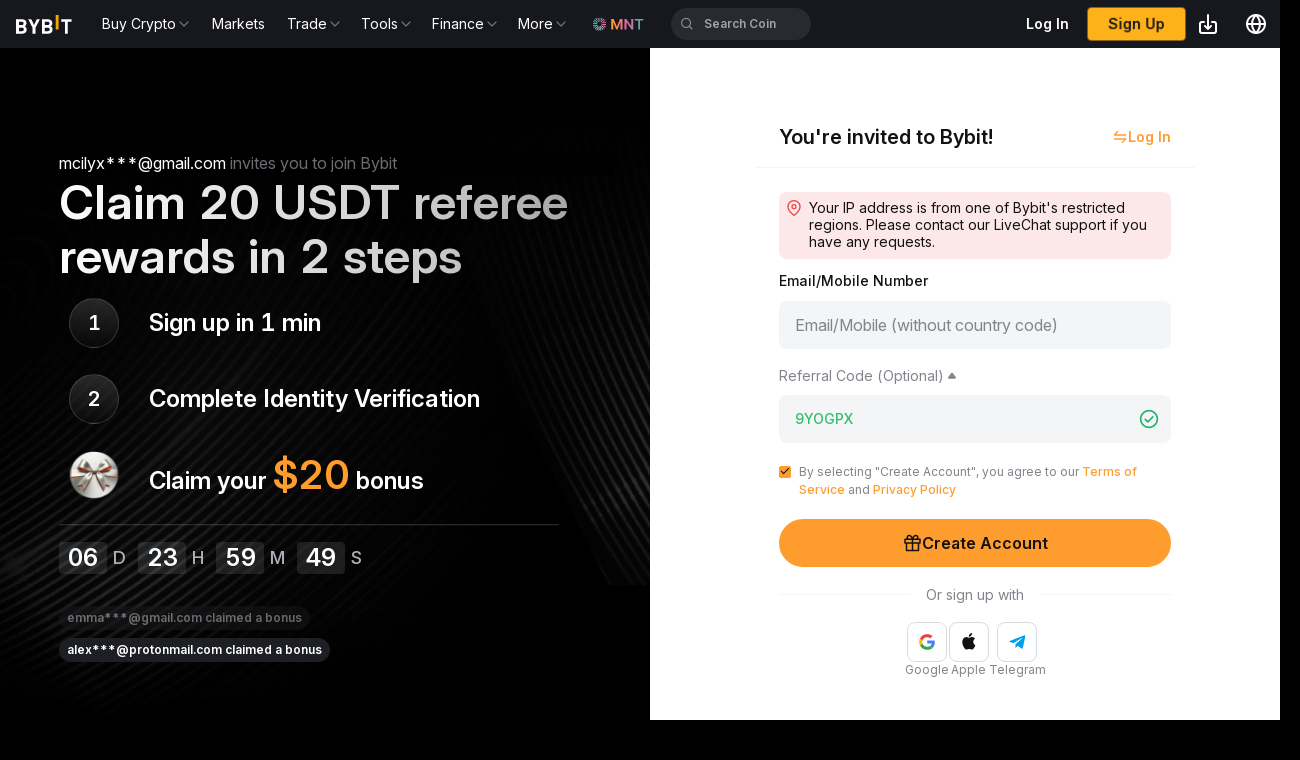

--- FILE ---
content_type: application/javascript; charset=utf-8
request_url: https://www.bybit.com/common-static/infra-static/hecate/hecate.min.js
body_size: 18606
content:
var Hecate=function(t){"use strict";function e(t,e){(null==e||e>t.length)&&(e=t.length);for(var r=0,n=Array(e);r<e;r++)n[r]=t[r];return n}function r(t,e,r){return e=u(e),function(t,e){if(e&&("object"==typeof e||"function"==typeof e))return e;if(void 0!==e)throw new TypeError("Derived constructors may only return object or undefined");return function(t){if(void 0===t)throw new ReferenceError("this hasn't been initialised - super() hasn't been called");return t}(t)}(t,c()?Reflect.construct(e,r||[],u(t).constructor):e.apply(t,r))}function n(t,e){if(!(t instanceof e))throw new TypeError("Cannot call a class as a function")}function o(t,e){for(var r=0;r<e.length;r++){var n=e[r];n.enumerable=n.enumerable||!1,n.configurable=!0,"value"in n&&(n.writable=!0),Object.defineProperty(t,s(n.key),n)}}function i(t,e,r){return e&&o(t.prototype,e),r&&o(t,r),Object.defineProperty(t,"prototype",{writable:!1}),t}function u(t){return u=Object.setPrototypeOf?Object.getPrototypeOf.bind():function(t){return t.__proto__||Object.getPrototypeOf(t)},u(t)}function c(){try{var t=!Boolean.prototype.valueOf.call(Reflect.construct(Boolean,[],function(){}))}catch(t){}return(c=function(){return!!t})()}function a(t,e){return a=Object.setPrototypeOf?Object.setPrototypeOf.bind():function(t,e){return t.__proto__=e,t},a(t,e)}function f(t,r){return function(t){if(Array.isArray(t))return t}(t)||function(t,e){var r=null==t?null:"undefined"!=typeof Symbol&&t[Symbol.iterator]||t["@@iterator"];if(null!=r){var n,o,i,u,c=[],a=!0,f=!1;try{if(i=(r=r.call(t)).next,0===e){if(Object(r)!==r)return;a=!1}else for(;!(a=(n=i.call(r)).done)&&(c.push(n.value),c.length!==e);a=!0);}catch(t){f=!0,o=t}finally{try{if(!a&&null!=r.return&&(u=r.return(),Object(u)!==u))return}finally{if(f)throw o}}return c}}(t,r)||function(t,r){if(t){if("string"==typeof t)return e(t,r);var n={}.toString.call(t).slice(8,-1);return"Object"===n&&t.constructor&&(n=t.constructor.name),"Map"===n||"Set"===n?Array.from(t):"Arguments"===n||/^(?:Ui|I)nt(?:8|16|32)(?:Clamped)?Array$/.test(n)?e(t,r):void 0}}(t,r)||function(){throw new TypeError("Invalid attempt to destructure non-iterable instance.\nIn order to be iterable, non-array objects must have a [Symbol.iterator]() method.")}()}function s(t){var e=function(t,e){if("object"!=typeof t||!t)return t;var r=t[Symbol.toPrimitive];if(void 0!==r){var n=r.call(t,e||"default");if("object"!=typeof n)return n;throw new TypeError("@@toPrimitive must return a primitive value.")}return("string"===e?String:Number)(t)}(t,"string");return"symbol"==typeof e?e:e+""}var l="undefined"!=typeof globalThis?globalThis:"undefined"!=typeof window?window:"undefined"!=typeof global?global:"undefined"!=typeof self?self:{};function h(t,e){return t(e={exports:{}},e.exports),e.exports}var p,v,d=function(t){return t&&t.Math===Math&&t},y=d("object"==typeof globalThis&&globalThis)||d("object"==typeof window&&window)||d("object"==typeof self&&self)||d("object"==typeof l&&l)||d("object"==typeof l&&l)||function(){return this}()||Function("return this")(),b=function(t){try{return!!t()}catch(t){return!0}},g=!b(function(){return 7!==Object.defineProperty({},1,{get:function(){return 7}})[1]}),m=!b(function(){var t=function(){}.bind();return"function"!=typeof t||t.hasOwnProperty("prototype")}),w=Function.prototype.call,S=m?w.bind(w):function(){return w.apply(w,arguments)},O={}.propertyIsEnumerable,j=Object.getOwnPropertyDescriptor,E={f:j&&!O.call({1:2},1)?function(t){var e=j(this,t);return!!e&&e.enumerable}:O},P=function(t,e){return{enumerable:!(1&t),configurable:!(2&t),writable:!(4&t),value:e}},T=Function.prototype,k=T.call,x=m&&T.bind.bind(k,k),A=m?x:function(t){return function(){return k.apply(t,arguments)}},R=A({}.toString),I=A("".slice),_=function(t){return I(R(t),8,-1)},N=Object,C=A("".split),D=b(function(){return!N("z").propertyIsEnumerable(0)})?function(t){return"String"===_(t)?C(t,""):N(t)}:N,F=function(t){return null==t},L=TypeError,M=function(t){if(F(t))throw new L("Can't call method on "+t);return t},B=function(t){return D(M(t))},U="object"==typeof document&&document.all,z=void 0===U&&void 0!==U?function(t){return"function"==typeof t||t===U}:function(t){return"function"==typeof t},G=function(t){return"object"==typeof t?null!==t:z(t)},V=function(t,e){return arguments.length<2?(r=y[t],z(r)?r:void 0):y[t]&&y[t][e];var r},H=A({}.isPrototypeOf),W=y.navigator,J=W&&W.userAgent,$=J?String(J):"",q=y.process,K=y.Deno,Q=q&&q.versions||K&&K.version,Y=Q&&Q.v8;Y&&(v=(p=Y.split("."))[0]>0&&p[0]<4?1:+(p[0]+p[1])),!v&&$&&(!(p=$.match(/Edge\/(\d+)/))||p[1]>=74)&&(p=$.match(/Chrome\/(\d+)/))&&(v=+p[1]);var X=v,Z=y.String,tt=!!Object.getOwnPropertySymbols&&!b(function(){var t=Symbol("symbol detection");return!Z(t)||!(Object(t)instanceof Symbol)||!Symbol.sham&&X&&X<41}),et=tt&&!Symbol.sham&&"symbol"==typeof Symbol.iterator,rt=Object,nt=et?function(t){return"symbol"==typeof t}:function(t){var e=V("Symbol");return z(e)&&H(e.prototype,rt(t))},ot=String,it=function(t){try{return ot(t)}catch(t){return"Object"}},ut=TypeError,ct=function(t){if(z(t))return t;throw new ut(it(t)+" is not a function")},at=function(t,e){var r=t[e];return F(r)?void 0:ct(r)},ft=TypeError,st=Object.defineProperty,lt=function(t,e){try{st(y,t,{value:e,configurable:!0,writable:!0})}catch(r){y[t]=e}return e},ht=h(function(t){var e="__core-js_shared__",r=t.exports=y[e]||lt(e,{});(r.versions||(r.versions=[])).push({version:"3.46.0",mode:"global",copyright:"© 2014-2025 Denis Pushkarev (zloirock.ru), 2025 CoreJS Company (core-js.io)",license:"https://github.com/zloirock/core-js/blob/v3.46.0/LICENSE",source:"https://github.com/zloirock/core-js"})}),pt=function(t,e){return ht[t]||(ht[t]=e||{})},vt=Object,dt=function(t){return vt(M(t))},yt=A({}.hasOwnProperty),bt=Object.hasOwn||function(t,e){return yt(dt(t),e)},gt=0,mt=Math.random(),wt=A(1.1.toString),St=function(t){return"Symbol("+(void 0===t?"":t)+")_"+wt(++gt+mt,36)},Ot=y.Symbol,jt=pt("wks"),Et=et?Ot.for||Ot:Ot&&Ot.withoutSetter||St,Pt=function(t){return bt(jt,t)||(jt[t]=tt&&bt(Ot,t)?Ot[t]:Et("Symbol."+t)),jt[t]},Tt=TypeError,kt=Pt("toPrimitive"),xt=function(t,e){if(!G(t)||nt(t))return t;var r,n=at(t,kt);if(n){if(void 0===e&&(e="default"),r=S(n,t,e),!G(r)||nt(r))return r;throw new Tt("Can't convert object to primitive value")}return void 0===e&&(e="number"),function(t,e){var r,n;if("string"===e&&z(r=t.toString)&&!G(n=S(r,t)))return n;if(z(r=t.valueOf)&&!G(n=S(r,t)))return n;if("string"!==e&&z(r=t.toString)&&!G(n=S(r,t)))return n;throw new ft("Can't convert object to primitive value")}(t,e)},At=function(t){var e=xt(t,"string");return nt(e)?e:e+""},Rt=y.document,It=G(Rt)&&G(Rt.createElement),_t=function(t){return It?Rt.createElement(t):{}},Nt=!g&&!b(function(){return 7!==Object.defineProperty(_t("div"),"a",{get:function(){return 7}}).a}),Ct=Object.getOwnPropertyDescriptor,Dt={f:g?Ct:function(t,e){if(t=B(t),e=At(e),Nt)try{return Ct(t,e)}catch(t){}if(bt(t,e))return P(!S(E.f,t,e),t[e])}},Ft=g&&b(function(){return 42!==Object.defineProperty(function(){},"prototype",{value:42,writable:!1}).prototype}),Lt=String,Mt=TypeError,Bt=function(t){if(G(t))return t;throw new Mt(Lt(t)+" is not an object")},Ut=TypeError,zt=Object.defineProperty,Gt=Object.getOwnPropertyDescriptor,Vt="enumerable",Ht="configurable",Wt="writable",Jt={f:g?Ft?function(t,e,r){if(Bt(t),e=At(e),Bt(r),"function"==typeof t&&"prototype"===e&&"value"in r&&Wt in r&&!r[Wt]){var n=Gt(t,e);n&&n[Wt]&&(t[e]=r.value,r={configurable:Ht in r?r[Ht]:n[Ht],enumerable:Vt in r?r[Vt]:n[Vt],writable:!1})}return zt(t,e,r)}:zt:function(t,e,r){if(Bt(t),e=At(e),Bt(r),Nt)try{return zt(t,e,r)}catch(t){}if("get"in r||"set"in r)throw new Ut("Accessors not supported");return"value"in r&&(t[e]=r.value),t}},$t=g?function(t,e,r){return Jt.f(t,e,P(1,r))}:function(t,e,r){return t[e]=r,t},qt=Function.prototype,Kt=g&&Object.getOwnPropertyDescriptor,Qt=bt(qt,"name"),Yt={EXISTS:Qt,PROPER:Qt&&"something"===function(){}.name,CONFIGURABLE:Qt&&(!g||g&&Kt(qt,"name").configurable)},Xt=A(Function.toString);z(ht.inspectSource)||(ht.inspectSource=function(t){return Xt(t)});var Zt,te,ee,re=ht.inspectSource,ne=y.WeakMap,oe=z(ne)&&/native code/.test(String(ne)),ie=pt("keys"),ue=function(t){return ie[t]||(ie[t]=St(t))},ce={},ae="Object already initialized",fe=y.TypeError,se=y.WeakMap;if(oe||ht.state){var le=ht.state||(ht.state=new se);le.get=le.get,le.has=le.has,le.set=le.set,Zt=function(t,e){if(le.has(t))throw new fe(ae);return e.facade=t,le.set(t,e),e},te=function(t){return le.get(t)||{}},ee=function(t){return le.has(t)}}else{var he=ue("state");ce[he]=!0,Zt=function(t,e){if(bt(t,he))throw new fe(ae);return e.facade=t,$t(t,he,e),e},te=function(t){return bt(t,he)?t[he]:{}},ee=function(t){return bt(t,he)}}var pe={set:Zt,get:te,has:ee,enforce:function(t){return ee(t)?te(t):Zt(t,{})},getterFor:function(t){return function(e){var r;if(!G(e)||(r=te(e)).type!==t)throw new fe("Incompatible receiver, "+t+" required");return r}}},ve=h(function(t){var e=Yt.CONFIGURABLE,r=pe.enforce,n=pe.get,o=String,i=Object.defineProperty,u=A("".slice),c=A("".replace),a=A([].join),f=g&&!b(function(){return 8!==i(function(){},"length",{value:8}).length}),s=String(String).split("String"),l=t.exports=function(t,n,l){"Symbol("===u(o(n),0,7)&&(n="["+c(o(n),/^Symbol\(([^)]*)\).*$/,"$1")+"]"),l&&l.getter&&(n="get "+n),l&&l.setter&&(n="set "+n),(!bt(t,"name")||e&&t.name!==n)&&(g?i(t,"name",{value:n,configurable:!0}):t.name=n),f&&l&&bt(l,"arity")&&t.length!==l.arity&&i(t,"length",{value:l.arity});try{l&&bt(l,"constructor")&&l.constructor?g&&i(t,"prototype",{writable:!1}):t.prototype&&(t.prototype=void 0)}catch(t){}var h=r(t);return bt(h,"source")||(h.source=a(s,"string"==typeof n?n:"")),t};Function.prototype.toString=l(function(){return z(this)&&n(this).source||re(this)},"toString")}),de=function(t,e,r,n){n||(n={});var o=n.enumerable,i=void 0!==n.name?n.name:e;if(z(r)&&ve(r,i,n),n.global)o?t[e]=r:lt(e,r);else{try{n.unsafe?t[e]&&(o=!0):delete t[e]}catch(t){}o?t[e]=r:Jt.f(t,e,{value:r,enumerable:!1,configurable:!n.nonConfigurable,writable:!n.nonWritable})}return t},ye=Math.ceil,be=Math.floor,ge=Math.trunc||function(t){var e=+t;return(e>0?be:ye)(e)},me=function(t){var e=+t;return e!=e||0===e?0:ge(e)},we=Math.max,Se=Math.min,Oe=Math.min,je=function(t){return e=t.length,(r=me(e))>0?Oe(r,9007199254740991):0;var e,r},Ee=function(t){return function(e,r,n){var o=B(e),i=je(o);if(0===i)return!t&&-1;var u,c=function(t,e){var r=me(t);return r<0?we(r+e,0):Se(r,e)}(n,i);if(t&&r!=r){for(;i>c;)if((u=o[c++])!=u)return!0}else for(;i>c;c++)if((t||c in o)&&o[c]===r)return t||c||0;return!t&&-1}},Pe={includes:Ee(!0),indexOf:Ee(!1)},Te=Pe.indexOf,ke=A([].push),xe=function(t,e){var r,n=B(t),o=0,i=[];for(r in n)!bt(ce,r)&&bt(n,r)&&ke(i,r);for(;e.length>o;)bt(n,r=e[o++])&&(~Te(i,r)||ke(i,r));return i},Ae=["constructor","hasOwnProperty","isPrototypeOf","propertyIsEnumerable","toLocaleString","toString","valueOf"],Re=Ae.concat("length","prototype"),Ie={f:Object.getOwnPropertyNames||function(t){return xe(t,Re)}},_e={f:Object.getOwnPropertySymbols},Ne=A([].concat),Ce=V("Reflect","ownKeys")||function(t){var e=Ie.f(Bt(t)),r=_e.f;return r?Ne(e,r(t)):e},De=function(t,e,r){for(var n=Ce(e),o=Jt.f,i=Dt.f,u=0;u<n.length;u++){var c=n[u];bt(t,c)||r&&bt(r,c)||o(t,c,i(e,c))}},Fe=/#|\.prototype\./,Le=function(t,e){var r=Be[Me(t)];return r===ze||r!==Ue&&(z(e)?b(e):!!e)},Me=Le.normalize=function(t){return String(t).replace(Fe,".").toLowerCase()},Be=Le.data={},Ue=Le.NATIVE="N",ze=Le.POLYFILL="P",Ge=Le,Ve=Dt.f,He=function(t,e){var r,n,o,i,u,c=t.target,a=t.global,f=t.stat;if(r=a?y:f?y[c]||lt(c,{}):y[c]&&y[c].prototype)for(n in e){if(i=e[n],o=t.dontCallGetSet?(u=Ve(r,n))&&u.value:r[n],!Ge(a?n:c+(f?".":"#")+n,t.forced)&&void 0!==o){if(typeof i==typeof o)continue;De(i,o)}(t.sham||o&&o.sham)&&$t(i,"sham",!0),de(r,n,i,t)}},We={};We[Pt("toStringTag")]="z";var Je,$e="[object z]"===String(We),qe=Pt("toStringTag"),Ke=Object,Qe="Arguments"===_(function(){return arguments}()),Ye=$e?_:function(t){var e,r,n;return void 0===t?"Undefined":null===t?"Null":"string"==typeof(r=function(t,e){try{return t[e]}catch(t){}}(e=Ke(t),qe))?r:Qe?_(e):"Object"===(n=_(e))&&z(e.callee)?"Arguments":n},Xe=String,Ze=function(t){if("Symbol"===Ye(t))throw new TypeError("Cannot convert a Symbol value to a string");return Xe(t)},tr=Object.keys||function(t){return xe(t,Ae)},er=g&&!Ft?Object.defineProperties:function(t,e){Bt(t);for(var r,n=B(e),o=tr(e),i=o.length,u=0;i>u;)Jt.f(t,r=o[u++],n[r]);return t},rr={f:er},nr=V("document","documentElement"),or="prototype",ir="script",ur=ue("IE_PROTO"),cr=function(){},ar=function(t){return"<"+ir+">"+t+"</"+ir+">"},fr=function(t){t.write(ar("")),t.close();var e=t.parentWindow.Object;return t=null,e},sr=function(){try{Je=new ActiveXObject("htmlfile")}catch(t){}var t,e,r;sr="undefined"!=typeof document?document.domain&&Je?fr(Je):(e=_t("iframe"),r="java"+ir+":",e.style.display="none",nr.appendChild(e),e.src=String(r),(t=e.contentWindow.document).open(),t.write(ar("document.F=Object")),t.close(),t.F):fr(Je);for(var n=Ae.length;n--;)delete sr[or][Ae[n]];return sr()};ce[ur]=!0;var lr=Object.create||function(t,e){var r;return null!==t?(cr[or]=Bt(t),r=new cr,cr[or]=null,r[ur]=t):r=sr(),void 0===e?r:rr.f(r,e)},hr=A([].slice),pr=Ie.f,vr="object"==typeof window&&window&&Object.getOwnPropertyNames?Object.getOwnPropertyNames(window):[],dr={f:function(t){return vr&&"Window"===_(t)?function(t){try{return pr(t)}catch(t){return hr(vr)}}(t):pr(B(t))}},yr=function(t,e,r){return r.get&&ve(r.get,e,{getter:!0}),r.set&&ve(r.set,e,{setter:!0}),Jt.f(t,e,r)},br={f:Pt},gr=y,mr=Jt.f,wr=Jt.f,Sr=Pt("toStringTag"),Or=function(t,e,r){t&&!r&&(t=t.prototype),t&&!bt(t,Sr)&&wr(t,Sr,{configurable:!0,value:e})},jr=function(t){if("Function"===_(t))return A(t)},Er=jr(jr.bind),Pr=function(t,e){return ct(t),void 0===e?t:m?Er(t,e):function(){return t.apply(e,arguments)}},Tr=Array.isArray||function(t){return"Array"===_(t)},kr=function(){},xr=V("Reflect","construct"),Ar=/^\s*(?:class|function)\b/,Rr=A(Ar.exec),Ir=!Ar.test(kr),_r=function(t){if(!z(t))return!1;try{return xr(kr,[],t),!0}catch(t){return!1}},Nr=function(t){if(!z(t))return!1;switch(Ye(t)){case"AsyncFunction":case"GeneratorFunction":case"AsyncGeneratorFunction":return!1}try{return Ir||!!Rr(Ar,re(t))}catch(t){return!0}};Nr.sham=!0;var Cr=!xr||b(function(){var t;return _r(_r.call)||!_r(Object)||!_r(function(){t=!0})||t})?Nr:_r,Dr=Pt("species"),Fr=Array,Lr=function(t,e){return new(function(t){var e;return Tr(t)&&(e=t.constructor,(Cr(e)&&(e===Fr||Tr(e.prototype))||G(e)&&null===(e=e[Dr]))&&(e=void 0)),void 0===e?Fr:e}(t))(0===e?0:e)},Mr=A([].push),Br=function(t){var e=1===t,r=2===t,n=3===t,o=4===t,i=6===t,u=7===t,c=5===t||i;return function(a,f,s,l){for(var h,p,v=dt(a),d=D(v),y=je(d),b=Pr(f,s),g=0,m=l||Lr,w=e?m(a,y):r||u?m(a,0):void 0;y>g;g++)if((c||g in d)&&(p=b(h=d[g],g,v),t))if(e)w[g]=p;else if(p)switch(t){case 3:return!0;case 5:return h;case 6:return g;case 2:Mr(w,h)}else switch(t){case 4:return!1;case 7:Mr(w,h)}return i?-1:n||o?o:w}},Ur={forEach:Br(0),map:Br(1),filter:Br(2),some:Br(3),every:Br(4),find:Br(5),findIndex:Br(6),filterReject:Br(7)},zr=Ur.forEach,Gr=ue("hidden"),Vr="Symbol",Hr="prototype",Wr=pe.set,Jr=pe.getterFor(Vr),$r=Object[Hr],qr=y.Symbol,Kr=qr&&qr[Hr],Qr=y.RangeError,Yr=y.TypeError,Xr=y.QObject,Zr=Dt.f,tn=Jt.f,en=dr.f,rn=E.f,nn=A([].push),on=pt("symbols"),un=pt("op-symbols"),cn=pt("wks"),an=!Xr||!Xr[Hr]||!Xr[Hr].findChild,fn=function(t,e,r){var n=Zr($r,e);n&&delete $r[e],tn(t,e,r),n&&t!==$r&&tn($r,e,n)},sn=g&&b(function(){return 7!==lr(tn({},"a",{get:function(){return tn(this,"a",{value:7}).a}})).a})?fn:tn,ln=function(t,e){var r=on[t]=lr(Kr);return Wr(r,{type:Vr,tag:t,description:e}),g||(r.description=e),r},hn=function(t,e,r){t===$r&&hn(un,e,r),Bt(t);var n=At(e);return Bt(r),bt(on,n)?(r.enumerable?(bt(t,Gr)&&t[Gr][n]&&(t[Gr][n]=!1),r=lr(r,{enumerable:P(0,!1)})):(bt(t,Gr)||tn(t,Gr,P(1,lr(null))),t[Gr][n]=!0),sn(t,n,r)):tn(t,n,r)},pn=function(t,e){Bt(t);var r=B(e),n=tr(r).concat(bn(r));return zr(n,function(e){g&&!S(vn,r,e)||hn(t,e,r[e])}),t},vn=function(t){var e=At(t),r=S(rn,this,e);return!(this===$r&&bt(on,e)&&!bt(un,e))&&(!(r||!bt(this,e)||!bt(on,e)||bt(this,Gr)&&this[Gr][e])||r)},dn=function(t,e){var r=B(t),n=At(e);if(r!==$r||!bt(on,n)||bt(un,n)){var o=Zr(r,n);return!o||!bt(on,n)||bt(r,Gr)&&r[Gr][n]||(o.enumerable=!0),o}},yn=function(t){var e=en(B(t)),r=[];return zr(e,function(t){bt(on,t)||bt(ce,t)||nn(r,t)}),r},bn=function(t){var e=t===$r,r=en(e?un:B(t)),n=[];return zr(r,function(t){!bt(on,t)||e&&!bt($r,t)||nn(n,on[t])}),n};tt||(qr=function(){if(H(Kr,this))throw new Yr("Symbol is not a constructor");var t=arguments.length&&void 0!==arguments[0]?Ze(arguments[0]):void 0,e=St(t),r=function(t){var n=void 0===this?y:this;n===$r&&S(r,un,t),bt(n,Gr)&&bt(n[Gr],e)&&(n[Gr][e]=!1);var o=P(1,t);try{sn(n,e,o)}catch(t){if(!(t instanceof Qr))throw t;fn(n,e,o)}};return g&&an&&sn($r,e,{configurable:!0,set:r}),ln(e,t)},Kr=qr[Hr],de(Kr,"toString",function(){return Jr(this).tag}),de(qr,"withoutSetter",function(t){return ln(St(t),t)}),E.f=vn,Jt.f=hn,rr.f=pn,Dt.f=dn,Ie.f=dr.f=yn,_e.f=bn,br.f=function(t){return ln(Pt(t),t)},g&&(yr(Kr,"description",{configurable:!0,get:function(){return Jr(this).description}}),de($r,"propertyIsEnumerable",vn,{unsafe:!0}))),He({global:!0,constructor:!0,wrap:!0,forced:!tt,sham:!tt},{Symbol:qr}),zr(tr(cn),function(t){!function(t){var e=gr.Symbol||(gr.Symbol={});bt(e,t)||mr(e,t,{value:br.f(t)})}(t)}),He({target:Vr,stat:!0,forced:!tt},{useSetter:function(){an=!0},useSimple:function(){an=!1}}),He({target:"Object",stat:!0,forced:!tt,sham:!g},{create:function(t,e){return void 0===e?lr(t):pn(lr(t),e)},defineProperty:hn,defineProperties:pn,getOwnPropertyDescriptor:dn}),He({target:"Object",stat:!0,forced:!tt},{getOwnPropertyNames:yn}),function(){var t=V("Symbol"),e=t&&t.prototype,r=e&&e.valueOf,n=Pt("toPrimitive");e&&!e[n]&&de(e,n,function(t){return S(r,this)},{arity:1})}(),Or(qr,Vr),ce[Gr]=!0;var gn=tt&&!!Symbol.for&&!!Symbol.keyFor,mn=pt("string-to-symbol-registry"),wn=pt("symbol-to-string-registry");He({target:"Symbol",stat:!0,forced:!gn},{for:function(t){var e=Ze(t);if(bt(mn,e))return mn[e];var r=V("Symbol")(e);return mn[e]=r,wn[r]=e,r}});var Sn=pt("symbol-to-string-registry");He({target:"Symbol",stat:!0,forced:!gn},{keyFor:function(t){if(!nt(t))throw new TypeError(it(t)+" is not a symbol");if(bt(Sn,t))return Sn[t]}});var On=Function.prototype,jn=On.apply,En=On.call,Pn="object"==typeof Reflect&&Reflect.apply||(m?En.bind(jn):function(){return En.apply(jn,arguments)}),Tn=A([].push),kn=String,xn=V("JSON","stringify"),An=A(/./.exec),Rn=A("".charAt),In=A("".charCodeAt),_n=A("".replace),Nn=A(1.1.toString),Cn=/[\uD800-\uDFFF]/g,Dn=/^[\uD800-\uDBFF]$/,Fn=/^[\uDC00-\uDFFF]$/,Ln=!tt||b(function(){var t=V("Symbol")("stringify detection");return"[null]"!==xn([t])||"{}"!==xn({a:t})||"{}"!==xn(Object(t))}),Mn=b(function(){return'"\\udf06\\ud834"'!==xn("\udf06\ud834")||'"\\udead"'!==xn("\udead")}),Bn=function(t,e){var r=hr(arguments),n=function(t){if(z(t))return t;if(Tr(t)){for(var e=t.length,r=[],n=0;n<e;n++){var o=t[n];"string"==typeof o?Tn(r,o):"number"!=typeof o&&"Number"!==_(o)&&"String"!==_(o)||Tn(r,Ze(o))}var i=r.length,u=!0;return function(t,e){if(u)return u=!1,e;if(Tr(this))return e;for(var n=0;n<i;n++)if(r[n]===t)return e}}}(e);if(z(n)||void 0!==t&&!nt(t))return r[1]=function(t,e){if(z(n)&&(e=S(n,this,kn(t),e)),!nt(e))return e},Pn(xn,null,r)},Un=function(t,e,r){var n=Rn(r,e-1),o=Rn(r,e+1);return An(Dn,t)&&!An(Fn,o)||An(Fn,t)&&!An(Dn,n)?"\\u"+Nn(In(t,0),16):t};xn&&He({target:"JSON",stat:!0,arity:3,forced:Ln||Mn},{stringify:function(t,e,r){var n=hr(arguments),o=Pn(Ln?Bn:xn,null,n);return Mn&&"string"==typeof o?_n(o,Cn,Un):o}});var zn=!tt||b(function(){_e.f(1)});He({target:"Object",stat:!0,forced:zn},{getOwnPropertySymbols:function(t){var e=_e.f;return e?e(dt(t)):[]}});var Gn=y.Symbol,Vn=Gn&&Gn.prototype;if(g&&z(Gn)&&(!("description"in Vn)||void 0!==Gn().description)){var Hn={},Wn=function(){var t=arguments.length<1||void 0===arguments[0]?void 0:Ze(arguments[0]),e=H(Vn,this)?new Gn(t):void 0===t?Gn():Gn(t);return""===t&&(Hn[e]=!0),e};De(Wn,Gn),Wn.prototype=Vn,Vn.constructor=Wn;var Jn="Symbol(description detection)"===String(Gn("description detection")),$n=A(Vn.valueOf),qn=A(Vn.toString),Kn=/^Symbol\((.*)\)[^)]+$/,Qn=A("".replace),Yn=A("".slice);yr(Vn,"description",{configurable:!0,get:function(){var t=$n(this);if(bt(Hn,t))return"";var e=qn(t),r=Jn?Yn(e,7,-1):Qn(e,Kn,"$1");return""===r?void 0:r}}),He({global:!0,constructor:!0,forced:!0},{Symbol:Wn})}var Xn=Jt.f,Zn=Pt("unscopables"),to=Array.prototype;void 0===to[Zn]&&Xn(to,Zn,{configurable:!0,value:lr(null)});var eo,ro,no,oo=function(t){to[Zn][t]=!0},io={},uo=!b(function(){function t(){}return t.prototype.constructor=null,Object.getPrototypeOf(new t)!==t.prototype}),co=ue("IE_PROTO"),ao=Object,fo=ao.prototype,so=uo?ao.getPrototypeOf:function(t){var e=dt(t);if(bt(e,co))return e[co];var r=e.constructor;return z(r)&&e instanceof r?r.prototype:e instanceof ao?fo:null},lo=Pt("iterator"),ho=!1;[].keys&&("next"in(no=[].keys())?(ro=so(so(no)))!==Object.prototype&&(eo=ro):ho=!0);var po=!G(eo)||b(function(){var t={};return eo[lo].call(t)!==t});po&&(eo={}),z(eo[lo])||de(eo,lo,function(){return this});var vo={IteratorPrototype:eo,BUGGY_SAFARI_ITERATORS:ho},yo=vo.IteratorPrototype,bo=function(){return this},go=String,mo=TypeError,wo=function(t){if(function(t){return G(t)||null===t}(t))return t;throw new mo("Can't set "+go(t)+" as a prototype")},So=Object.setPrototypeOf||("__proto__"in{}?function(){var t,e=!1,r={};try{t=function(t,e,r){try{return A(ct(Object.getOwnPropertyDescriptor(t,e)[r]))}catch(t){}}(Object.prototype,"__proto__","set"),t(r,[]),e=r instanceof Array}catch(t){}return function(r,n){return M(r),wo(n),G(r)?(e?t(r,n):r.__proto__=n,r):r}}():void 0),Oo=Yt.PROPER,jo=Yt.CONFIGURABLE,Eo=vo.IteratorPrototype,Po=vo.BUGGY_SAFARI_ITERATORS,To=Pt("iterator"),ko="keys",xo="values",Ao="entries",Ro=function(){return this},Io=function(t,e,r,n,o,i,u){!function(t,e,r,n){var o=e+" Iterator";t.prototype=lr(yo,{next:P(+!n,r)}),Or(t,o,!1),io[o]=bo}(r,e,n);var c,a,f,s=function(t){if(t===o&&d)return d;if(!Po&&t&&t in p)return p[t];switch(t){case ko:case xo:case Ao:return function(){return new r(this,t)}}return function(){return new r(this)}},l=e+" Iterator",h=!1,p=t.prototype,v=p[To]||p["@@iterator"]||o&&p[o],d=!Po&&v||s(o),y="Array"===e&&p.entries||v;if(y&&(c=so(y.call(new t)))!==Object.prototype&&c.next&&(so(c)!==Eo&&(So?So(c,Eo):z(c[To])||de(c,To,Ro)),Or(c,l,!0)),Oo&&o===xo&&v&&v.name!==xo&&(jo?$t(p,"name",xo):(h=!0,d=function(){return S(v,this)})),o)if(a={values:s(xo),keys:i?d:s(ko),entries:s(Ao)},u)for(f in a)(Po||h||!(f in p))&&de(p,f,a[f]);else He({target:e,proto:!0,forced:Po||h},a);return p[To]!==d&&de(p,To,d,{name:o}),io[e]=d,a},_o=function(t,e){return{value:t,done:e}},No=Jt.f,Co="Array Iterator",Do=pe.set,Fo=pe.getterFor(Co),Lo=Io(Array,"Array",function(t,e){Do(this,{type:Co,target:B(t),index:0,kind:e})},function(){var t=Fo(this),e=t.target,r=t.index++;if(!e||r>=e.length)return t.target=null,_o(void 0,!0);switch(t.kind){case"keys":return _o(r,!1);case"values":return _o(e[r],!1)}return _o([r,e[r]],!1)},"values"),Mo=io.Arguments=io.Array;if(oo("keys"),oo("values"),oo("entries"),g&&"values"!==Mo.name)try{No(Mo,"name",{value:"values"})}catch(t){}var Bo=b(function(){if("function"==typeof ArrayBuffer){var t=new ArrayBuffer(8);Object.isExtensible(t)&&Object.defineProperty(t,"a",{value:8})}}),Uo=Object.isExtensible,zo=b(function(){Uo(1)})||Bo?function(t){return!!G(t)&&((!Bo||"ArrayBuffer"!==_(t))&&(!Uo||Uo(t)))}:Uo,Go=!b(function(){return Object.isExtensible(Object.preventExtensions({}))}),Vo=h(function(t){var e=Jt.f,r=!1,n=St("meta"),o=0,i=function(t){e(t,n,{value:{objectID:"O"+o++,weakData:{}}})},u=t.exports={enable:function(){u.enable=function(){},r=!0;var t=Ie.f,e=A([].splice),o={};o[n]=1,t(o).length&&(Ie.f=function(r){for(var o=t(r),i=0,u=o.length;i<u;i++)if(o[i]===n){e(o,i,1);break}return o},He({target:"Object",stat:!0,forced:!0},{getOwnPropertyNames:dr.f}))},fastKey:function(t,e){if(!G(t))return"symbol"==typeof t?t:("string"==typeof t?"S":"P")+t;if(!bt(t,n)){if(!zo(t))return"F";if(!e)return"E";i(t)}return t[n].objectID},getWeakData:function(t,e){if(!bt(t,n)){if(!zo(t))return!0;if(!e)return!1;i(t)}return t[n].weakData},onFreeze:function(t){return Go&&r&&zo(t)&&!bt(t,n)&&i(t),t}};ce[n]=!0});Vo.enable,Vo.fastKey,Vo.getWeakData,Vo.onFreeze;var Ho=Pt("iterator"),Wo=Array.prototype,Jo=Pt("iterator"),$o=function(t){if(!F(t))return at(t,Jo)||at(t,"@@iterator")||io[Ye(t)]},qo=TypeError,Ko=function(t,e,r){var n,o;Bt(t);try{if(!(n=at(t,"return"))){if("throw"===e)throw r;return r}n=S(n,t)}catch(t){o=!0,n=t}if("throw"===e)throw r;if(o)throw n;return Bt(n),r},Qo=TypeError,Yo=function(t,e){this.stopped=t,this.result=e},Xo=Yo.prototype,Zo=function(t,e,r){var n,o,i,u,c,a,f,s,l=r&&r.that,h=!(!r||!r.AS_ENTRIES),p=!(!r||!r.IS_RECORD),v=!(!r||!r.IS_ITERATOR),d=!(!r||!r.INTERRUPTED),y=Pr(e,l),b=function(t){return n&&Ko(n,"normal"),new Yo(!0,t)},g=function(t){return h?(Bt(t),d?y(t[0],t[1],b):y(t[0],t[1])):d?y(t,b):y(t)};if(p)n=t.iterator;else if(v)n=t;else{if(!(o=$o(t)))throw new Qo(it(t)+" is not iterable");if(void 0!==(s=o)&&(io.Array===s||Wo[Ho]===s)){for(i=0,u=je(t);u>i;i++)if((c=g(t[i]))&&H(Xo,c))return c;return new Yo(!1)}n=function(t,e){var r=arguments.length<2?$o(t):e;if(ct(r))return Bt(S(r,t));throw new qo(it(t)+" is not iterable")}(t,o)}for(a=p?t.next:n.next;!(f=S(a,n)).done;){try{c=g(f.value)}catch(t){Ko(n,"throw",t)}if("object"==typeof c&&c&&H(Xo,c))return c}return new Yo(!1)},ti=TypeError,ei=function(t,e){if(H(e,t))return t;throw new ti("Incorrect invocation")},ri=Pt("iterator"),ni=!1;try{var oi=0,ii={next:function(){return{done:!!oi++}},return:function(){ni=!0}};ii[ri]=function(){return this},Array.from(ii,function(){throw 2})}catch(t){}var ui=function(t,e){try{if(!e&&!ni)return!1}catch(t){return!1}var r=!1;try{var n={};n[ri]=function(){return{next:function(){return{done:r=!0}}}},t(n)}catch(t){}return r},ci=function(t,e,r){for(var n in e)de(t,n,e[n],r);return t},ai=Pt("species"),fi=function(t){var e=V(t);g&&e&&!e[ai]&&yr(e,ai,{configurable:!0,get:function(){return this}})},si=Vo.fastKey,li=pe.set,hi=pe.getterFor,pi={getConstructor:function(t,e,r,n){var o=t(function(t,o){ei(t,i),li(t,{type:e,index:lr(null),first:null,last:null,size:0}),g||(t.size=0),F(o)||Zo(o,t[n],{that:t,AS_ENTRIES:r})}),i=o.prototype,u=hi(e),c=function(t,e,r){var n,o,i=u(t),c=a(t,e);return c?c.value=r:(i.last=c={index:o=si(e,!0),key:e,value:r,previous:n=i.last,next:null,removed:!1},i.first||(i.first=c),n&&(n.next=c),g?i.size++:t.size++,"F"!==o&&(i.index[o]=c)),t},a=function(t,e){var r,n=u(t),o=si(e);if("F"!==o)return n.index[o];for(r=n.first;r;r=r.next)if(r.key===e)return r};return ci(i,{clear:function(){for(var t=u(this),e=t.first;e;)e.removed=!0,e.previous&&(e.previous=e.previous.next=null),e=e.next;t.first=t.last=null,t.index=lr(null),g?t.size=0:this.size=0},delete:function(t){var e=this,r=u(e),n=a(e,t);if(n){var o=n.next,i=n.previous;delete r.index[n.index],n.removed=!0,i&&(i.next=o),o&&(o.previous=i),r.first===n&&(r.first=o),r.last===n&&(r.last=i),g?r.size--:e.size--}return!!n},forEach:function(t){for(var e,r=u(this),n=Pr(t,arguments.length>1?arguments[1]:void 0);e=e?e.next:r.first;)for(n(e.value,e.key,this);e&&e.removed;)e=e.previous},has:function(t){return!!a(this,t)}}),ci(i,r?{get:function(t){var e=a(this,t);return e&&e.value},set:function(t,e){return c(this,0===t?0:t,e)}}:{add:function(t){return c(this,t=0===t?0:t,t)}}),g&&yr(i,"size",{configurable:!0,get:function(){return u(this).size}}),o},setStrong:function(t,e,r){var n=e+" Iterator",o=hi(e),i=hi(n);Io(t,e,function(t,e){li(this,{type:n,target:t,state:o(t),kind:e,last:null})},function(){for(var t=i(this),e=t.kind,r=t.last;r&&r.removed;)r=r.previous;return t.target&&(t.last=r=r?r.next:t.state.first)?_o("keys"===e?r.key:"values"===e?r.value:[r.key,r.value],!1):(t.target=null,_o(void 0,!0))},r?"entries":"values",!r,!0),fi(e)}};!function(t,e,r){var n=-1!==t.indexOf("Map"),o=-1!==t.indexOf("Weak"),i=n?"set":"add",u=y[t],c=u&&u.prototype,a=u,f={},s=function(t){var e=A(c[t]);de(c,t,"add"===t?function(t){return e(this,0===t?0:t),this}:"delete"===t?function(t){return!(o&&!G(t))&&e(this,0===t?0:t)}:"get"===t?function(t){return o&&!G(t)?void 0:e(this,0===t?0:t)}:"has"===t?function(t){return!(o&&!G(t))&&e(this,0===t?0:t)}:function(t,r){return e(this,0===t?0:t,r),this})};if(Ge(t,!z(u)||!(o||c.forEach&&!b(function(){(new u).entries().next()}))))a=r.getConstructor(e,t,n,i),Vo.enable();else if(Ge(t,!0)){var l=new a,h=l[i](o?{}:-0,1)!==l,p=b(function(){l.has(1)}),v=ui(function(t){new u(t)}),d=!o&&b(function(){for(var t=new u,e=5;e--;)t[i](e,e);return!t.has(-0)});v||((a=e(function(t,e){ei(t,c);var r=function(t,e,r){var n,o;return So&&z(n=e.constructor)&&n!==r&&G(o=n.prototype)&&o!==r.prototype&&So(t,o),t}(new u,t,a);return F(e)||Zo(e,r[i],{that:r,AS_ENTRIES:n}),r})).prototype=c,c.constructor=a),(p||d)&&(s("delete"),s("has"),n&&s("get")),(d||h)&&s(i),o&&c.clear&&delete c.clear}f[t]=a,He({global:!0,constructor:!0,forced:a!==u},f),Or(a,t),o||r.setStrong(a,t,n)}("Map",function(t){return function(){return t(this,arguments.length?arguments[0]:void 0)}},pi);var vi=$e?{}.toString:function(){return"[object "+Ye(this)+"]"};$e||de(Object.prototype,"toString",vi,{unsafe:!0});var di=A("".charAt),yi=A("".charCodeAt),bi=A("".slice),gi=function(t){return function(e,r){var n,o,i=Ze(M(e)),u=me(r),c=i.length;return u<0||u>=c?t?"":void 0:(n=yi(i,u))<55296||n>56319||u+1===c||(o=yi(i,u+1))<56320||o>57343?t?di(i,u):n:t?bi(i,u,u+2):o-56320+(n-55296<<10)+65536}},mi={codeAt:gi(!1),charAt:gi(!0)}.charAt,wi="String Iterator",Si=pe.set,Oi=pe.getterFor(wi);Io(String,"String",function(t){Si(this,{type:wi,string:Ze(t),index:0})},function(){var t,e=Oi(this),r=e.string,n=e.index;return n>=r.length?_o(void 0,!0):(t=mi(r,n),e.index+=t.length,_o(t,!1))});var ji={CSSRuleList:0,CSSStyleDeclaration:0,CSSValueList:0,ClientRectList:0,DOMRectList:0,DOMStringList:0,DOMTokenList:1,DataTransferItemList:0,FileList:0,HTMLAllCollection:0,HTMLCollection:0,HTMLFormElement:0,HTMLSelectElement:0,MediaList:0,MimeTypeArray:0,NamedNodeMap:0,NodeList:1,PaintRequestList:0,Plugin:0,PluginArray:0,SVGLengthList:0,SVGNumberList:0,SVGPathSegList:0,SVGPointList:0,SVGStringList:0,SVGTransformList:0,SourceBufferList:0,StyleSheetList:0,TextTrackCueList:0,TextTrackList:0,TouchList:0},Ei=_t("span").classList,Pi=Ei&&Ei.constructor&&Ei.constructor.prototype,Ti=Pi===Object.prototype?void 0:Pi,ki=Pt("iterator"),xi=Lo.values,Ai=function(t,e){if(t){if(t[ki]!==xi)try{$t(t,ki,xi)}catch(e){t[ki]=xi}if(Or(t,e,!0),ji[e])for(var r in Lo)if(t[r]!==Lo[r])try{$t(t,r,Lo[r])}catch(e){t[r]=Lo[r]}}};for(var Ri in ji)Ai(y[Ri]&&y[Ri].prototype,Ri);Ai(Ti,"DOMTokenList");var Ii,_i=TypeError,Ni=function(t){if(t>9007199254740991)throw _i("Maximum allowed index exceeded");return t},Ci=function(t,e,r){g?Jt.f(t,e,P(0,r)):t[e]=r},Di=Pt("species"),Fi=Pt("isConcatSpreadable"),Li=X>=51||!b(function(){var t=[];return t[Fi]=!1,t.concat()[0]!==t}),Mi=function(t){if(!G(t))return!1;var e=t[Fi];return void 0!==e?!!e:Tr(t)},Bi=!(Li&&(Ii="concat",X>=51||!b(function(){var t=[];return(t.constructor={})[Di]=function(){return{foo:1}},1!==t[Ii](Boolean).foo})));He({target:"Array",proto:!0,arity:1,forced:Bi},{concat:function(t){var e,r,n,o,i,u=dt(this),c=Lr(u,0),a=0;for(e=-1,n=arguments.length;e<n;e++)if(Mi(i=-1===e?u:arguments[e]))for(o=je(i),Ni(a+o),r=0;r<o;r++,a++)r in i&&Ci(c,a,i[r]);else Ni(a+1),Ci(c,a++,i);return c.length=a,c}});var Ui=function(t){return"function"==typeof t};function zi(){var t=new Date,e=t.getHours(),r=t.getMinutes(),n=t.getSeconds(),o=t.getMilliseconds();return"".concat(e,":").concat(r,":").concat(n,".").concat(o)}var Gi=console,Vi={log:function(){for(var t=arguments.length,e=new Array(t),r=0;r<t;r++)e[r]=arguments[r];Gi.log.apply(Gi,["[".concat(zi(),"] ")].concat(e))},info:function(){for(var t=arguments.length,e=new Array(t),r=0;r<t;r++)e[r]=arguments[r];Gi.info.apply(Gi,["[".concat(zi(),"] ")].concat(e))}},Hi=Symbol("callbackDispatcher.registry"),Wi=function(){return i(function t(){n(this,t),this[Hi]=new Map},[{key:"dispatch",value:function(){var t=arguments.length>0&&void 0!==arguments[0]?arguments[0]:{},e=this[Hi].get(t.uniqueId);Ui(e)&&e(t),this[Hi].delete(t.uniqueId)}},{key:"register",value:function(t,e){this[Hi].set(t,e)}}])}(),Ji=Pe.includes,$i=b(function(){return!Array(1).includes()});He({target:"Array",proto:!0,forced:$i},{includes:function(t){return Ji(this,t,arguments.length>1?arguments[1]:void 0)}}),oo("includes");var qi=TypeError,Ki="Reduce of empty array with no initial value",Qi=function(t){return function(e,r,n,o){var i=dt(e),u=D(i),c=je(i);if(ct(r),0===c&&n<2)throw new qi(Ki);var a=t?c-1:0,f=t?-1:1;if(n<2)for(;;){if(a in u){o=u[a],a+=f;break}if(a+=f,t?a<0:c<=a)throw new qi(Ki)}for(;t?a>=0:c>a;a+=f)a in u&&(o=r(o,u[a],a,i));return o}},Yi={left:Qi(!1),right:Qi(!0)},Xi=function(t,e){var r=[][t];return!!r&&b(function(){r.call(null,e||function(){return 1},1)})},Zi=function(t){return $.slice(0,t.length)===t},tu=Zi("Bun/")?"BUN":Zi("Cloudflare-Workers")?"CLOUDFLARE":Zi("Deno/")?"DENO":Zi("Node.js/")?"NODE":y.Bun&&"string"==typeof Bun.version?"BUN":y.Deno&&"object"==typeof Deno.version?"DENO":"process"===_(y.process)?"NODE":y.window&&y.document?"BROWSER":"REST",eu="NODE"===tu,ru=Yi.left,nu=!eu&&X>79&&X<83||!Xi("reduce");He({target:"Array",proto:!0,forced:nu},{reduce:function(t){var e=arguments.length;return ru(this,t,e,e>1?arguments[1]:void 0)}});var ou=b(function(){return null!==new Date(NaN).toJSON()||1!==Date.prototype.toJSON.call({toISOString:function(){return 1}})});He({target:"Date",proto:!0,arity:1,forced:ou},{toJSON:function(t){var e=dt(this),r=xt(e,"number");return"number"!=typeof r||isFinite(r)?e.toISOString():null}});var iu=Object.assign,uu=Object.defineProperty,cu=A([].concat),au=!iu||b(function(){if(g&&1!==iu({b:1},iu(uu({},"a",{enumerable:!0,get:function(){uu(this,"b",{value:3,enumerable:!1})}}),{b:2})).b)return!0;var t={},e={},r=Symbol("assign detection"),n="abcdefghijklmnopqrst";return t[r]=7,n.split("").forEach(function(t){e[t]=t}),7!==iu({},t)[r]||tr(iu({},e)).join("")!==n})?function(t,e){for(var r=dt(t),n=arguments.length,o=1,i=_e.f,u=E.f;n>o;)for(var c,a=D(arguments[o++]),f=i?cu(tr(a),i(a)):tr(a),s=f.length,l=0;s>l;)c=f[l++],g&&!S(u,a,c)||(r[c]=a[c]);return r}:iu;He({target:"Object",stat:!0,arity:2,forced:Object.assign!==au},{assign:au});var fu=E.f,su=A(fu),lu=A([].push),hu=g&&b(function(){var t=Object.create(null);return t[2]=2,!su(t,2)}),pu=function(t){return function(e){for(var r,n=B(e),o=tr(n),i=hu&&null===so(n),u=o.length,c=0,a=[];u>c;)r=o[c++],g&&!(i?r in n:su(n,r))||lu(a,t?[r,n[r]]:n[r]);return a}},vu={entries:pu(!0),values:pu(!1)}.entries;He({target:"Object",stat:!0},{entries:function(t){return vu(t)}});var du,yu,bu,gu,mu=TypeError,wu=Pt("species"),Su=function(t,e){var r,n=Bt(t).constructor;return void 0===n||F(r=Bt(n)[wu])?e:function(t){if(Cr(t))return t;throw new mu(it(t)+" is not a constructor")}(r)},Ou=TypeError,ju=/(?:ipad|iphone|ipod).*applewebkit/i.test($),Eu=y.setImmediate,Pu=y.clearImmediate,Tu=y.process,ku=y.Dispatch,xu=y.Function,Au=y.MessageChannel,Ru=y.String,Iu=0,_u={},Nu="onreadystatechange";b(function(){du=y.location});var Cu=function(t){if(bt(_u,t)){var e=_u[t];delete _u[t],e()}},Du=function(t){return function(){Cu(t)}},Fu=function(t){Cu(t.data)},Lu=function(t){y.postMessage(Ru(t),du.protocol+"//"+du.host)};Eu&&Pu||(Eu=function(t){!function(t,e){if(t<e)throw new Ou("Not enough arguments")}(arguments.length,1);var e=z(t)?t:xu(t),r=hr(arguments,1);return _u[++Iu]=function(){Pn(e,void 0,r)},yu(Iu),Iu},Pu=function(t){delete _u[t]},eu?yu=function(t){Tu.nextTick(Du(t))}:ku&&ku.now?yu=function(t){ku.now(Du(t))}:Au&&!ju?(gu=(bu=new Au).port2,bu.port1.onmessage=Fu,yu=Pr(gu.postMessage,gu)):y.addEventListener&&z(y.postMessage)&&!y.importScripts&&du&&"file:"!==du.protocol&&!b(Lu)?(yu=Lu,y.addEventListener("message",Fu,!1)):yu=Nu in _t("script")?function(t){nr.appendChild(_t("script"))[Nu]=function(){nr.removeChild(this),Cu(t)}}:function(t){setTimeout(Du(t),0)});var Mu={set:Eu,clear:Pu},Bu=Object.getOwnPropertyDescriptor,Uu=function(){this.head=null,this.tail=null};Uu.prototype={add:function(t){var e={item:t,next:null},r=this.tail;r?r.next=e:this.head=e,this.tail=e},get:function(){var t=this.head;if(t)return null===(this.head=t.next)&&(this.tail=null),t.item}};var zu,Gu,Vu,Hu,Wu,Ju=Uu,$u=/ipad|iphone|ipod/i.test($)&&"undefined"!=typeof Pebble,qu=/web0s(?!.*chrome)/i.test($),Ku=Mu.set,Qu=y.MutationObserver||y.WebKitMutationObserver,Yu=y.document,Xu=y.process,Zu=y.Promise,tc=function(t){if(!g)return y[t];var e=Bu(y,t);return e&&e.value}("queueMicrotask");if(!tc){var ec=new Ju,rc=function(){var t,e;for(eu&&(t=Xu.domain)&&t.exit();e=ec.get();)try{e()}catch(t){throw ec.head&&zu(),t}t&&t.enter()};ju||eu||qu||!Qu||!Yu?!$u&&Zu&&Zu.resolve?((Hu=Zu.resolve(void 0)).constructor=Zu,Wu=Pr(Hu.then,Hu),zu=function(){Wu(rc)}):eu?zu=function(){Xu.nextTick(rc)}:(Ku=Pr(Ku,y),zu=function(){Ku(rc)}):(Gu=!0,Vu=Yu.createTextNode(""),new Qu(rc).observe(Vu,{characterData:!0}),zu=function(){Vu.data=Gu=!Gu}),tc=function(t){ec.head||zu(),ec.add(t)}}var nc=tc,oc=function(t){try{return{error:!1,value:t()}}catch(t){return{error:!0,value:t}}},ic=y.Promise;ic&&ic.prototype;var uc,cc,ac,fc,sc=Pt("species"),lc=!1,hc=z(y.PromiseRejectionEvent),pc=Ge("Promise",function(){var t=re(ic),e=t!==String(ic);if(!e&&66===X)return!0;if(!X||X<51||!/native code/.test(t)){var r=new ic(function(t){t(1)}),n=function(t){t(function(){},function(){})};if((r.constructor={})[sc]=n,!(lc=r.then(function(){})instanceof n))return!0}return!(e||"BROWSER"!==tu&&"DENO"!==tu||hc)}),vc={CONSTRUCTOR:pc,REJECTION_EVENT:hc,SUBCLASSING:lc},dc=TypeError,yc=function(t){var e,r;this.promise=new t(function(t,n){if(void 0!==e||void 0!==r)throw new dc("Bad Promise constructor");e=t,r=n}),this.resolve=ct(e),this.reject=ct(r)},bc={f:function(t){return new yc(t)}},gc=Mu.set,mc="Promise",wc=vc.CONSTRUCTOR,Sc=vc.REJECTION_EVENT,Oc=vc.SUBCLASSING,jc=pe.getterFor(mc),Ec=pe.set,Pc=ic&&ic.prototype,Tc=ic,kc=Pc,xc=y.TypeError,Ac=y.document,Rc=y.process,Ic=bc.f,_c=Ic,Nc=!!(Ac&&Ac.createEvent&&y.dispatchEvent),Cc="unhandledrejection",Dc=function(t){var e;return!(!G(t)||!z(e=t.then))&&e},Fc=function(t,e){var r,n,o,i=e.value,u=1===e.state,c=u?t.ok:t.fail,a=t.resolve,f=t.reject,s=t.domain;try{c?(u||(2===e.rejection&&zc(e),e.rejection=1),!0===c?r=i:(s&&s.enter(),r=c(i),s&&(s.exit(),o=!0)),r===t.promise?f(new xc("Promise-chain cycle")):(n=Dc(r))?S(n,r,a,f):a(r)):f(i)}catch(t){s&&!o&&s.exit(),f(t)}},Lc=function(t,e){t.notified||(t.notified=!0,nc(function(){for(var r,n=t.reactions;r=n.get();)Fc(r,t);t.notified=!1,e&&!t.rejection&&Bc(t)}))},Mc=function(t,e,r){var n,o;Nc?((n=Ac.createEvent("Event")).promise=e,n.reason=r,n.initEvent(t,!1,!0),y.dispatchEvent(n)):n={promise:e,reason:r},!Sc&&(o=y["on"+t])?o(n):t===Cc&&function(t,e){try{1===arguments.length?console.error(t):console.error(t,e)}catch(t){}}("Unhandled promise rejection",r)},Bc=function(t){S(gc,y,function(){var e,r=t.facade,n=t.value;if(Uc(t)&&(e=oc(function(){eu?Rc.emit("unhandledRejection",n,r):Mc(Cc,r,n)}),t.rejection=eu||Uc(t)?2:1,e.error))throw e.value})},Uc=function(t){return 1!==t.rejection&&!t.parent},zc=function(t){S(gc,y,function(){var e=t.facade;eu?Rc.emit("rejectionHandled",e):Mc("rejectionhandled",e,t.value)})},Gc=function(t,e,r){return function(n){t(e,n,r)}},Vc=function(t,e,r){t.done||(t.done=!0,r&&(t=r),t.value=e,t.state=2,Lc(t,!0))},Hc=function(t,e,r){if(!t.done){t.done=!0,r&&(t=r);try{if(t.facade===e)throw new xc("Promise can't be resolved itself");var n=Dc(e);n?nc(function(){var r={done:!1};try{S(n,e,Gc(Hc,r,t),Gc(Vc,r,t))}catch(e){Vc(r,e,t)}}):(t.value=e,t.state=1,Lc(t,!1))}catch(e){Vc({done:!1},e,t)}}};if(wc&&(kc=(Tc=function(t){ei(this,kc),ct(t),S(uc,this);var e=jc(this);try{t(Gc(Hc,e),Gc(Vc,e))}catch(t){Vc(e,t)}}).prototype,(uc=function(t){Ec(this,{type:mc,done:!1,notified:!1,parent:!1,reactions:new Ju,rejection:!1,state:0,value:null})}).prototype=de(kc,"then",function(t,e){var r=jc(this),n=Ic(Su(this,Tc));return r.parent=!0,n.ok=!z(t)||t,n.fail=z(e)&&e,n.domain=eu?Rc.domain:void 0,0===r.state?r.reactions.add(n):nc(function(){Fc(n,r)}),n.promise}),cc=function(){var t=new uc,e=jc(t);this.promise=t,this.resolve=Gc(Hc,e),this.reject=Gc(Vc,e)},bc.f=Ic=function(t){return t===Tc||t===ac?new cc(t):_c(t)},z(ic)&&Pc!==Object.prototype)){fc=Pc.then,Oc||de(Pc,"then",function(t,e){var r=this;return new Tc(function(t,e){S(fc,r,t,e)}).then(t,e)},{unsafe:!0});try{delete Pc.constructor}catch(t){}So&&So(Pc,kc)}He({global:!0,constructor:!0,wrap:!0,forced:wc},{Promise:Tc}),ac=gr.Promise,Or(Tc,mc,!1),fi(mc);var Wc=vc.CONSTRUCTOR||!ui(function(t){ic.all(t).then(void 0,function(){})});He({target:"Promise",stat:!0,forced:Wc},{all:function(t){var e=this,r=bc.f(e),n=r.resolve,o=r.reject,i=oc(function(){var r=ct(e.resolve),i=[],u=0,c=1;Zo(t,function(t){var a=u++,f=!1;c++,S(r,e,t).then(function(t){f||(f=!0,i[a]=t,--c||n(i))},o)}),--c||n(i)});return i.error&&o(i.value),r.promise}});var Jc=vc.CONSTRUCTOR,$c=ic&&ic.prototype;if(He({target:"Promise",proto:!0,forced:Jc,real:!0},{catch:function(t){return this.then(void 0,t)}}),z(ic)){var qc=V("Promise").prototype.catch;$c.catch!==qc&&de($c,"catch",qc,{unsafe:!0})}He({target:"Promise",stat:!0,forced:Wc},{race:function(t){var e=this,r=bc.f(e),n=r.reject,o=oc(function(){var o=ct(e.resolve);Zo(t,function(t){S(o,e,t).then(r.resolve,n)})});return o.error&&n(o.value),r.promise}}),He({target:"Promise",stat:!0,forced:vc.CONSTRUCTOR},{reject:function(t){var e=bc.f(this);return(0,e.reject)(t),e.promise}});var Kc=vc.CONSTRUCTOR;V("Promise"),He({target:"Promise",stat:!0,forced:Kc},{resolve:function(t){return function(t,e){if(Bt(t),G(e)&&e.constructor===t)return e;var r=bc.f(t);return(0,r.resolve)(e),r.promise}(this,t)}});var Qc=Pt("match"),Yc=TypeError,Xc=function(t){if(function(t){var e;return G(t)&&(void 0!==(e=t[Qc])?!!e:"RegExp"===_(t))}(t))throw new Yc("The method doesn't accept regular expressions");return t},Zc=Pt("match"),ta=A("".indexOf);He({target:"String",proto:!0,forced:!function(t){var e=/./;try{"/./"[t](e)}catch(r){try{return e[Zc]=!1,"/./"[t](e)}catch(t){}}return!1}("includes")},{includes:function(t){return!!~ta(Ze(M(this)),Ze(Xc(t)),arguments.length>1?arguments[1]:void 0)}});var ea=vo.IteratorPrototype,ra="constructor",na="Iterator",oa=Pt("toStringTag"),ia=TypeError,ua=y[na],ca=!z(ua)||ua.prototype!==ea||!b(function(){ua({})}),aa=function(){if(ei(this,ea),so(this)===ea)throw new ia("Abstract class Iterator not directly constructable")},fa=function(t,e){g?yr(ea,t,{configurable:!0,get:function(){return e},set:function(e){if(Bt(this),this===ea)throw new ia("You can't redefine this property");bt(this,t)?this[t]=e:Ci(this,t,e)}}):ea[t]=e};bt(ea,oa)||fa(oa,na),!ca&&bt(ea,ra)&&ea[ra]!==Object||fa(ra,aa),aa.prototype=ea,He({global:!0,constructor:!0,forced:ca},{Iterator:aa});var sa=function(t){return{iterator:t,next:t.next,done:!1}},la=function(t,e){var r=y.Iterator,n=r&&r.prototype,o=n&&n[t],i=!1;if(o)try{o.call({next:function(){return{done:!0}},return:function(){i=!0}},-1)}catch(t){t instanceof e||(i=!1)}if(!i)return o},ha=la("forEach",TypeError);He({target:"Iterator",proto:!0,real:!0,forced:ha},{forEach:function(t){Bt(this);try{ct(t)}catch(t){Ko(this,"throw",t)}if(ha)return S(ha,this,t);var e=sa(this),r=0;Zo(e,function(e){t(e,r++)},{IS_RECORD:!0})}});var pa=TypeError,va=b(function(){[].keys().reduce(function(){},void 0)}),da=!va&&la("reduce",pa);He({target:"Iterator",proto:!0,real:!0,forced:va||da},{reduce:function(t){Bt(this);try{ct(t)}catch(t){Ko(this,"throw",t)}var e=arguments.length<2,r=e?void 0:arguments[1];if(da)return Pn(da,this,e?[t]:[t,r]);var n=sa(this),o=0;if(Zo(n,function(n){e?(e=!1,r=n):r=t(r,n,o),o++},{IS_RECORD:!0}),e)throw new pa("Reduce of empty iterator with no initial value");return r}});var ya,ba=Ur.forEach,ga=Xi("forEach")?[].forEach:function(t){return ba(this,t,arguments.length>1?arguments[1]:void 0)},ma=function(t){if(t&&t.forEach!==ga)try{$t(t,"forEach",ga)}catch(e){t.forEach=ga}};for(var wa in ji)ji[wa]&&ma(y[wa]&&y[wa].prototype);ma(Ti);var Sa=new Uint8Array(16);function Oa(){if(!ya&&!(ya="undefined"!=typeof crypto&&crypto.getRandomValues&&crypto.getRandomValues.bind(crypto)||"undefined"!=typeof msCrypto&&"function"==typeof msCrypto.getRandomValues&&msCrypto.getRandomValues.bind(msCrypto)))throw new Error("crypto.getRandomValues() not supported. See https://github.com/uuidjs/uuid#getrandomvalues-not-supported");return ya(Sa)}var ja=/^(?:[0-9a-f]{8}-[0-9a-f]{4}-[1-5][0-9a-f]{3}-[89ab][0-9a-f]{3}-[0-9a-f]{12}|00000000-0000-0000-0000-000000000000)$/i;for(var Ea=[],Pa=0;Pa<256;++Pa)Ea.push((Pa+256).toString(16).substr(1));function Ta(t){var e=arguments.length>1&&void 0!==arguments[1]?arguments[1]:0,r=(Ea[t[e+0]]+Ea[t[e+1]]+Ea[t[e+2]]+Ea[t[e+3]]+"-"+Ea[t[e+4]]+Ea[t[e+5]]+"-"+Ea[t[e+6]]+Ea[t[e+7]]+"-"+Ea[t[e+8]]+Ea[t[e+9]]+"-"+Ea[t[e+10]]+Ea[t[e+11]]+Ea[t[e+12]]+Ea[t[e+13]]+Ea[t[e+14]]+Ea[t[e+15]]).toLowerCase();if(!function(t){return"string"==typeof t&&ja.test(t)}(r))throw TypeError("Stringified UUID is invalid");return r}function ka(t,e,r){var n=(t=t||{}).random||(t.rng||Oa)();if(n[6]=15&n[6]|64,n[8]=63&n[8]|128,e){r=r||0;for(var o=0;o<16;++o)e[r+o]=n[o];return e}return Ta(n)}var xa="SystemInfo",Aa=Symbol("f.hecate.initilize"),Ra=Symbol("f.hecate.postMessage"),Ia=Symbol("f.hecate.getModule"),_a=Symbol("f.hecate.generateDummyHeicate"),Na=Symbol("f.hecate.clearReadyQueue"),Ca=Symbol("f.hecate.apiBindThis"),Da=Symbol("f.hecate.log"),Fa=Symbol("f.hecate.info"),La=Symbol("p.hecate.dispatcher"),Ma=Symbol("p.hecate.verbose"),Ba=Symbol("p.hecate.apiMap"),Ua=Symbol("p.hecate.readyPromise"),za=Symbol("p.hecate.readyQueue"),Ga=Symbol("p.hecate.globalObject"),Va=function(){},Ha=function(){return i(function t(){var e=arguments.length>0&&void 0!==arguments[0]?arguments[0]:{},r=e.verbose,o=void 0!==r&&r,i=e.dispatcher;n(this,t),this.VERSION="0.0.4",this[Ga]=window,this[Ma]=o,this[za]=[],this[Ua]=null,this[La]=i,this[Ba]={},this[Ca](),this[Aa]()},[{key:Ca,value:function(){this.ready=this.ready.bind(this),this.moduleExists=this.moduleExists.bind(this),this.canInvokeSync=this.canInvokeSync.bind(this),this.canInvoke=this.canInvoke.bind(this),this.detectAvailabilitySync=this.detectAvailabilitySync.bind(this),this.detectAvailability=this.detectAvailability.bind(this)}},{key:"ready",value:function(t){var e=this;return Ui(t)&&this[za].push(t),this[Aa]().then(function(){return e[Na]()})}},{key:"moduleExists",value:function(t){return this[Da]("Check moduleExists: ",t),!!this[Ia](t)}},{key:"canInvokeSync",value:function(){var t,e=arguments.length>0&&void 0!==arguments[0]?arguments[0]:{},r=e.moduleName,n=e.methodName;return this[Da]("Check canInvoke: ",{moduleName:r,methodName:n}),Boolean(this.moduleExists(r)&&(null===(t=this[Ba][r])||void 0===t?void 0:t.includes(n)))}},{key:"canInvoke",value:function(){var t=this,e=arguments.length>0&&void 0!==arguments[0]?arguments[0]:{},r=e.moduleName,n=e.methodName;return this[Aa]().then(function(){return t.canInvokeSync({moduleName:r,methodName:n})})}},{key:"detectAvailabilitySync",value:function(t){var e=this;return this[Da]("Detect params: ",t),Object.entries(t).reduce(function(t,r){var n=f(r,2),o=n[0],i=n[1];return t[o]=i.reduce(function(t,r){return t[r]=e.canInvokeSync({moduleName:o,methodName:r}),t},{}),t},{})}},{key:"detectAvailability",value:function(t){var e=this;return this[Aa]().then(function(){return e.detectAvailabilitySync(t)})}},{key:Na,value:function(){for(var t=this[za];t.length>0;)t.shift()(this);return this[Da]("RQ cleared"),this}},{key:_a,value:function(){var t=this;this[Da]("Generate dummy Hecate: ",this[Ba]);var e=Object.entries(this[Ba]).reduce(function(e,r){var n=f(r,2),o=n[0],i=n[1],u={};return i.forEach(function(e){u[e]=function(r,n){return t.module(o).method(e).invoke(r,n)}}),e[o]=u,e},{});Object.assign(this,e)}},{key:Aa,value:function(){var t=this;return this[Ua]||(this[Ua]=new Promise(function(e,r){if(!t.moduleExists(xa))return r({code:10101,message:"Hecate need the webview of App which version >= 3.2.0 as its runtime environment!  But no appropriate env is detected by Hecate."});t.module(xa).method("getApiMap").invoke({},function(r){t[Ba]=r.params,t[_a](),e(t),t[Fa]("ApiMap resolved.")})})),this[Ua]}},{key:Ia,value:function(t){return this[Ga][function(t){return"_b_bridge_".concat(t,"_")}(t)]}},{key:Da,value:function(){this[Ma]&&Vi.log.apply(Vi,arguments)}},{key:Fa,value:function(){this[Ma]&&Vi.info.apply(Vi,arguments)}},{key:"module",value:function(t){var e=this;return this[Da]("Get module: ".concat(t," .")),{method:function(r){return e[Da]("Get method: ".concat(r," .")),{invoke:function(n){var o=arguments.length>1&&void 0!==arguments[1]?arguments[1]:Va;return e[Da]("".concat(t,".").concat(r," invoked.")),new Promise(function(i){e[Ra]({moduleName:t,methodName:r,params:n,cb:function(t){e[Da]("PMCB return: ",t),o(t),i(t)}})})}}}}}},{key:Ra,value:function(){var t=arguments.length>0&&void 0!==arguments[0]?arguments[0]:{},e=t.moduleName,r=t.methodName,n=t.params,o=void 0===n?{}:n,i=t.cb,u=void 0===i?Va:i,c=this[Ia](e);if(c){var a="".concat(e,".").concat(r,".").concat(ka());this[Da]("".concat(a," generated.")),this[La].register(a,u),this[Da]("".concat(a," called"),o),c.postMessage(JSON.stringify({uniqueId:a,methodName:r,params:o})),this[Da]("PM done.")}else this[Da]("module ".concat(e," does not exist."))}}])}();window._b_bridge_dispatcher_||(window._b_bridge_dispatcher_=new Wi),window._b_bridge_callback_||(window._b_bridge_callback_=function(t){return window._b_bridge_dispatcher_.dispatch(t)});var Wa=function(t){function e(){var t=arguments.length>0&&void 0!==arguments[0]?arguments[0]:{},o=t.verbose,i=void 0!==o&&o,u=t.dispatcher,c=void 0===u?window._b_bridge_dispatcher_:u;return n(this,e),r(this,e,[{verbose:i,dispatcher:c}])}return function(t,e){if("function"!=typeof e&&null!==e)throw new TypeError("Super expression must either be null or a function");t.prototype=Object.create(e&&e.prototype,{constructor:{value:t,writable:!0,configurable:!0}}),Object.defineProperty(t,"prototype",{writable:!1}),e&&a(t,e)}(e,t),i(e)}(Ha),Ja=new Wa;return window.ByHecate=Ja,window.BybitHecate=Ja,t.Hecate=Wa,t.default=Ja,Object.defineProperty(t,"__esModule",{value:!0}),t}({});


--- FILE ---
content_type: application/javascript; charset=utf-8
request_url: https://www.bybit.com/referral-invite/_next/static/chunks/pages/invite-85bcc7f5ad234a9b.js
body_size: 10671
content:
(self.webpackChunk_N_E=self.webpackChunk_N_E||[]).push([[273,431],{79464:function(e,n,t){"use strict";t.d(n,{N:function(){return f}});var i=t(13766),r=t(10165),a=t(69362),o=t(51369),s=t(76147),c=t(87608),l=t.n(c);t(37667);var d=t(9156),u=t(21600),_=t.n(u),m=t(24337),p=t(84153),x=t(97458),v=["style","reward"];function g(e,n){var t=Object.keys(e);if(Object.getOwnPropertySymbols){var i=Object.getOwnPropertySymbols(e);n&&(i=i.filter(function(n){return Object.getOwnPropertyDescriptor(e,n).enumerable})),t.push.apply(t,i)}return t}function h(e){for(var n=1;n<arguments.length;n++){var t=null!=arguments[n]?arguments[n]:{};n%2?g(Object(t),!0).forEach(function(n){(0,i.Z)(e,n,t[n])}):Object.getOwnPropertyDescriptors?Object.defineProperties(e,Object.getOwnPropertyDescriptors(t)):g(Object(t)).forEach(function(n){Object.defineProperty(e,n,Object.getOwnPropertyDescriptor(t,n))})}return e}var f=function(e){var n=e.style,t=e.reward,i=(0,r.Z)(e,v),c=(0,o.tv)().locale,u=((0,m.ao)().statusMap.get(p.ih.INVITE_SHOW_REWARD_IN_BASE_INVITE)||{}).extra,g=void 0===u?{}:u,f=g.signUpReward,b=g.exclusiveReward,w=(0,o.yv)();return(0,x.jsx)("div",h(h({style:h({width:"".concat(460,"px"),maxWidth:"600px"},n)},i),{},{children:(0,x.jsxs)("div",{className:l()(_().imageContent,"flex-center"),children:[(0,x.jsxs)("div",{className:_().signUp,children:[(0,x.jsxs)("div",{className:_().content,children:[(0,x.jsx)(a.ZP,{width:86.02,height:86.02*(82/88),alt:"Banner",loading:"eager",src:"/bycsi-root/common-static/images/ff5964e4ba714435b47864168ffd898f_88a81d72452fd869fa1447fffccc30e3.png"}),(0,x.jsx)("div",{suppressHydrationWarning:!0,className:_().rewards,children:w("usdtRewardsDisplay",{rewards:(0,d.J)(void 0===f?5100:f),unit:(0,s.getCoinUnit)()})})]}),(0,x.jsx)("div",{className:_().bottom,children:w("standardSignup")})]}),(0,x.jsxs)("div",{className:l()(_().signUp,_().exclusive),children:[(0,x.jsx)("div",{className:_().header,children:w("exclusive")}),(0,x.jsxs)("div",{className:_().content,children:[(0,x.jsx)(a.ZP,{width:159.988,height:159.988*(100/180),alt:"Banner",loading:"eager",src:"/bycsi-root/common-static/images/323b869c7e6944a7bb8a4cd42a594165_3741ae774bd93dbab110f2ee61d8ae59.png"}),(0,x.jsx)("div",{suppressHydrationWarning:!0,className:_().rewards,children:w("usdtRewardsDisplay",{rewards:(0,d.J)(null!=b?b:t,c),unit:(0,s.getCoinUnit)()})})]}),(0,x.jsx)("div",{className:_().bottom,children:w("inviteeExclusive")})]})]})}))}},1450:function(e,n,t){"use strict";var i=t(51369),r=t(10367),a=t(39398),o=t.n(a),s=t(97458);n.Z=function(e){var n=e.email,t=e.className,a=e.emailTextClassName,c=(0,i.yv)(),l=(0,r.LB)().invitorInfo,d=void 0===l?{}:l,u=d.inviterEmail,_=d.inviterPhoneNumber;return n||u||_?(0,s.jsx)("div",{className:"".concat(o().container," ").concat(t),children:(0,s.jsx)("div",{className:o().tip,children:(0,s.jsx)("span",{className:o().email,children:c("inviteTipTitle",{email:(0,s.jsx)("span",{className:a,children:n||u||_})})})})}):(0,s.jsx)("div",{className:o().emptyTip})}},91017:function(e,n,t){"use strict";t.d(n,{K:function(){return d}});var i=t(37667),r=t(87608),a=t.n(r),o=t(51369),s=t(55654),c=t.n(s),l=t(97458),d=(0,i.memo)(function(e){var n=e.abnormalMessage,t=e.internalError,i=(0,o.yv)();return(0,l.jsxs)("div",{className:c().registerAndLogin,children:[(0,l.jsx)("span",{className:a()(t?c().errorImage:c().loadingImage)}),(0,l.jsx)("span",{className:t?c().errorMsg:c().loadingMsg,children:n}),t&&(0,l.jsx)("span",{onClick:function(){window.location.reload()},className:c().reloadButton,children:i("pleaseTryLater")})]})})},69431:function(e,n,t){"use strict";t.r(n),t.d(n,{RegisterAndLoginWidget:function(){return x}});var i=t(38688),r=t(51369),a=t(67890),o=t(43666),s=t(37667),c=t(91017),l=t(76147),d=t(36366),u=t(51435),_=t(43263),m=t.n(_),p=t(97458),x=(0,s.memo)(function(e){var n,t=(0,r.yv)(),_=(0,s.useState)("LOADINGS"),x=_[0],v=_[1],g=(0,a.rS)().track,h=(0,r.tv)().locale,f=void 0===h?"en":h,b=e.loginInitOptions,w=e.setTryJumpModalOpen,j=e.wrapperClassName,N=(0,o.Z)(function(e,n,t,r){if("BYBIT"!==(0,l.getRegulatedSiteHosts)()){(0,i.c4)("/".concat(f,"/"));return}w(!0)}),C=(0,s.useCallback)(function(e,n,t,r){var a=r||{},o=a.isNeedJumpNl,s=a.jumpLang,c="";if(c=o?"nl-NL":s&&s||f,"REGISTER_SUCCESS"===t){(0,i.c4)("/".concat(c).concat((0,u.qW)({isNewUser:!n}))).catch(function(e){console.warn("navigate experienced error, cause: ".concat(e))});var _="BYBIT_REG_REF_".concat(l.isProduction?"prod":l.isTestnet?"testnet":"test"),m=d.Z.get(_),p=JSON.parse(m||"{}");null==g||g("referralCommissionSharedLinkRefereePageSignUpSuccess",{referralCommissionRefCode:(null==p?void 0:p.ref)||"",referralCommissionRefCookie:m||""})}else"LOGIN_SUCCESS"===t&&((0,i.c4)("/".concat(c).concat((0,u.qW)({isNewUser:!n}))).catch(function(e){console.warn("navigate referral error, cause: ".concat(e))}),null==g||g("referralCommissionSharedLinkRefereePageLoginSuccess"))},[f,g]),y=(0,o.Z)((0,l.isPC)()?C:N),I=(0,s.useCallback)(function(e,n){"REGISTER_BTN_CLICK"===n&&(null==g||g("referralCommissionSharedLinkRefereePageSignUpButtonClick"))},[]),S=(0,s.useCallback)(function(e){v(e)},[]),T="register-login-wrapper";return((null==b?void 0:null===(n=b.extraProps)||void 0===n?void 0:n.theme)==="dark"&&"undefined"!=typeof document&&document.documentElement.classList.add("cht-login-register-dark"),(0,r.$)({containerId:T,onRegisterAndLoginSuccess:y,onRegisterAndLoginBtnClick:I,onLoadedStatus:S,initOptions:b}),"LOADED_ERROR"===x)?(0,p.jsx)(c.K,{internalError:!0,abnormalMessage:t("internalErr")}):(0,p.jsx)("div",{className:"".concat(m().registerAndLogin," ").concat(j),id:T,children:(0,p.jsx)(c.K,{abnormalMessage:"Loading..."})})});n.default=x},79577:function(e,n,t){"use strict";t.d(n,{E:function(){return d}});var i=t(37667),r=t(18751),a=t(84125),o=t.n(a),s=t(38688),c=t(51369),l=t(97458);function d(e){var n=e.onCancel,t=(0,i.useState)(!1),a=t[0],d=t[1],u=(0,c.yv)(),_=(0,i.useCallback)(function(){console.log("tryToJump"),(0,s.kJ)("by-mini://rewardshub/home")},[]);return{render:function(){return a?(0,l.jsx)(r.Z,{okText:u("confirm"),open:a,isMobile:!0,onOk:function(){return _()},onCancel:function(){null==n||n(),d(!1)},children:(0,l.jsx)("div",{className:o()["modal-container"],children:(0,l.jsxs)("div",{className:o()["content-container"],children:[(0,l.jsxs)("div",{className:o()["modal-title"],children:[" ",u("modalTip")," "]}),(0,l.jsxs)("div",{className:o()["modal-content"],children:[u("goToApp")," "]})]})})}):null},setOpen:d}}},23008:function(e,n,t){"use strict";t.d(n,{I:function(){return a}});var i=t(37667),r=t(76147),a=function(){return{redirectUrl:(0,i.useMemo)(function(){var e=(0,r.parseUrl)(window.location.search).redirect_url;if(e)try{if(new URL(e).hostname&&(0,r.isBybitUrl)(e))return e}catch(n){console.error("Invalid redirect URL:",e)}return""},[])}}},5651:function(e,n,t){"use strict";t.r(n),t.d(n,{__N_SSG:function(){return eO},default:function(){return eG}});var i=t(96264),r=t(37667),a=t.n(r),o=t(51369),s=t(4172),c=t(87608),l=t.n(c),d=t(63050),u=t(79464),_=t(9156),m=t(19191),p=t.n(m),x=t(24337),v=t(84153),g=t(97458),h=function(){var e=(0,o.yv)(),n=(0,s.Z)(function(){return(0,d.f5)({})}).data,t=((0,x.ao)().statusMap.get(v.ih.INVITE_SHOW_REWARD_IN_BASE_INVITE)||{}).extra,i=(void 0===t?{}:t).signUpReward,a=(0,r.useMemo)(function(){var e,t,i;return(null==n?void 0:null===(e=n.result)||void 0===e?void 0:null===(t=e.result)||void 0===t?void 0:null===(i=t.referral_base_info)||void 0===i?void 0:i.total_rewards_invitees)||"--"},[n]);return(0,g.jsxs)("div",{className:p().banner,children:[(0,g.jsx)("span",{className:p().label,"data-paint":!0,children:e("friendInvitation1")}),(0,g.jsx)("span",{className:p().title,children:e("getExtraSignupRewards")}),(0,g.jsx)("span",{suppressHydrationWarning:!0,className:p().subtitle,children:e("normalSignupExtraRewards",{reward:(0,_.J)(void 0===i?5100:i),total:(0,_.J)(a)})}),(0,g.jsx)("div",{className:l()(p().imageWrapper,"flex-center"),children:(0,g.jsx)(u.N,{reward:a})})]})},f=t(69431),b=t(10367),w=t(79577),j=t(4565),N=t.n(j),C=t(51435),y=t(23008),I=t(98094),S=t(21493),T=t(76147),E=t(91017),R=t(78712),k=t.n(R);(0,r.memo)(function(){var e=(0,o.yv)();return(0,g.jsx)("div",{className:k().variantA,children:(0,g.jsxs)("div",{className:k().container,children:[(0,g.jsx)("div",{className:k().minimalBanner,children:(0,g.jsx)(h,{})}),(0,g.jsx)(i.ErrorBoundary,{fm:e,children:(0,g.jsx)(r.Suspense,{fallback:(0,g.jsx)(E.K,{internalError:!0,abnormalMessage:e("internalErr")}),children:(0,g.jsx)("div",{className:k().minimalLogin,children:(0,g.jsx)(f.RegisterAndLoginWidget,{loginInitOptions:{extraProps:{theme:"dark",bodyStyle:{paddingBottom:"40px"}}}})})})})]})})}).displayName="VariantA";var L=t(13766),P=t(1450),W=t(54750),M=t.n(W),B=t(29456),O=t(49522),G=t.n(O),A=function(e){var n=e.days,t=void 0===n?7:n,i=e.storageKey,a=void 0===i?"cache":i,o=e.onCycleComplete,s=e.className,c=e.mode,l=e.size,d=e.display,u=e.testMode,_=void 0!==u&&u,m=(0,r.useState)(0),p=m[0],x=m[1],v=(0,r.useRef)(!1),h=(0,r.useRef)("countdown_".concat(a)),f=function(e,n){var t=Date.now(),i=_?6e4*n:864e5*n,r=e+i-t;return r<=0?(v.current||(v.current=!0,null==o||o(),setTimeout(function(){v.current=!1},2e3)),e+(Math.floor((t-e)/i)+1)*i-t):r},b=function(){var e=localStorage.getItem(h.current);if(e)try{var n=JSON.parse(e);return n.lastActiveTime=Date.now(),localStorage.setItem(h.current,JSON.stringify(n)),n}catch(e){console.warn("Failed to parse countdown storage data:",e)}var i={firstStartTime:Date.now(),cycleDays:t,lastActiveTime:Date.now()};return localStorage.setItem(h.current,JSON.stringify(i)),i},w=function(){var e=b(),n=f(e.firstStartTime,e.cycleDays);x(Date.now()+n)};return((0,r.useEffect)(function(){w();var e=setInterval(function(){w()},1e3);return function(){return clearInterval(e)}},[t,a]),(0,r.useEffect)(function(){var e=function(){document.hidden||w()};return document.addEventListener("visibilitychange",e),function(){return document.removeEventListener("visibilitychange",e)}},[w]),0===p)?null:(0,g.jsx)(B.Z,{targetTimestamp:p,className:"".concat(void 0===s?"moly-theme-component-dark":s," ").concat(G().countdown),mode:void 0===c?"easy":c,size:void 0===l?"xsmall":l,display:void 0===d?{day:!0,hour:!0,minute:!0,second:!0}:d})},Z=function(e){var n=e||{},t=n.center,i=n.className,r=n.titleClassName,a=(0,o.yv)();return(0,g.jsxs)("div",{className:l()(M().container,(0,L.Z)({},M().center,t),i),children:[(0,g.jsx)(P.Z,{className:M().invitee}),(0,g.jsx)("div",{className:"".concat(M()["main-title"]," ").concat(r),children:a("noBarriersRewardPageTitleLarge")}),(0,g.jsx)("div",{className:M()["count-down-wrapper"],children:(0,g.jsx)(A,{size:"middle"})})]})},U=t(58647),D=t.n(U),z={correct:"/bycsi-root/common-static/images/5ad7cd92c4a6425b961e9d8adffb8f7a_7b522f519e5d72617d6cdef334b6c42f.png",coinDouble:"/bycsi-root/common-static/images/8f471041b0fe42d1994251c057e49112_401c1da213b4648c2ab04919ae600ac4.png",coinSingle:"/bycsi-root/common-static/images/8bcc60abe7394fec95f2b4b7b49cc9ba_515ca7391ffaa49944940e9f631e14c5.png"},J=t(69362),q=[z.correct,z.coinDouble,z.coinSingle],V=(0,r.memo)(function(e){var n=e.direction,t=e.stepInfo;return"verticle"===n?(0,g.jsx)("div",{className:"".concat(D().coinStep," ").concat(D().verticle),children:(0,g.jsxs)("div",{className:D().stepsContainer,children:[(0,g.jsx)("div",{className:D().imagesColumn,children:q.map(function(e,n){return(0,g.jsxs)("div",{className:D().imageItem,children:[(0,g.jsx)(J.ZP,{src:e,alt:"",className:"".concat(D().stepImage," ").concat(D()["stepImage".concat(n+1)])}),1===n&&(0,g.jsxs)(g.Fragment,{children:[(0,g.jsx)("div",{className:"".concat(D().connector," ").concat(D().connectorToPrev)}),(0,g.jsx)("div",{className:"".concat(D().connector," ").concat(D().connectorToNext)})]})]},n)})}),(0,g.jsx)("div",{className:D().textsColumn,children:t.map(function(e,n){return(0,g.jsxs)("div",{className:D().textItem,children:[(0,g.jsx)("div",{className:D().title,children:null==e?void 0:e.title}),(0,g.jsx)("div",{className:D().subtitle,children:null==e?void 0:e.subTitle})]},n)})})]})}):(0,g.jsx)("div",{className:"".concat(D().coinStep," ").concat(D().horization),children:(0,g.jsxs)("div",{className:D().stepsContainer,children:[(0,g.jsx)("div",{className:D().imagesRow,children:q.map(function(e,n){return(0,g.jsxs)("div",{className:D().imageItem,children:[(0,g.jsx)(J.ZP,{src:e,alt:"",className:"".concat(D().stepImage," ").concat(D()["stepImage".concat(n+1)])}),1===n&&(0,g.jsxs)(g.Fragment,{children:[(0,g.jsx)("div",{className:"".concat(D().connector," ").concat(D().connectorToPrev)}),(0,g.jsx)("div",{className:"".concat(D().connector," ").concat(D().connectorToNext)})]})]},n)})}),(0,g.jsx)("div",{className:D().textsRow,children:t.map(function(e,n){return(0,g.jsxs)("div",{className:D().textItem,children:[(0,g.jsx)("div",{className:D().title,children:null==e?void 0:e.title}),(0,g.jsx)("div",{className:D().subtitle,children:null==e?void 0:e.subTitle})]},n)})})]})})});V.displayName="CoinStep";var K=t(32997),F=t.n(K),Y=t(38688),X=t(11819),H=t.n(X),Q=t(43666),$=t(67890),ee=t(66865),en=t.n(ee);t(15313).lW;var et=function(e){var n=e.src,t=e.alt,i=e.width,a=void 0===i?24:i,o=e.height,s=void 0===o?24:o,c=e.className,l=void 0===c?"":c,d=e.priority,u=(0,r.useState)(!0),_=u[0],m=u[1],p=(0,r.useState)(!1),x=p[0],v=p[1],h='\n  <svg width="'.concat(a,'" height="').concat(s,'" xmlns="http://www.w3.org/2000/svg">\n    <defs>\n      <linearGradient id="shimmer" x1="0%" y1="0%" x2="100%" y2="0%">\n        <stop offset="0%" stop-color="#2a2a2a">\n          <animate attributeName="stop-color" values="#2a2a2a;#3a3a3a;#2a2a2a" dur="1.5s" repeatCount="indefinite"/>\n        </stop>\n        <stop offset="50%" stop-color="#4a4a4a">\n          <animate attributeName="stop-color" values="#4a4a4a;#5a5a5a;#4a4a4a" dur="1.5s" repeatCount="indefinite"/>\n        </stop>\n        <stop offset="100%" stop-color="#2a2a2a">\n          <animate attributeName="stop-color" values="#2a2a2a;#3a3a3a;#2a2a2a" dur="1.5s" repeatCount="indefinite"/>\n        </stop>\n      </linearGradient>\n    </defs>\n    <rect width="100%" height="100%" fill="url(#shimmer)" rx="4"/>\n  </svg>\n'),f="data:image/svg+xml;base64,".concat(window.btoa(h));return x?(0,g.jsx)("div",{className:"".concat(en().errorPlaceholder," ").concat(l),style:{width:a,height:s},title:t,children:(0,g.jsx)("svg",{width:"16",height:"16",viewBox:"0 0 24 24",fill:"currentColor",children:(0,g.jsx)("path",{d:"M12 2C6.48 2 2 6.48 2 12s4.48 10 10 10 10-4.48 10-10S17.52 2 12 2zm-2 15l-5-5 1.41-1.41L10 14.17l7.59-7.59L19 8l-9 9z"})})}):(0,g.jsxs)("div",{className:"".concat(en().imageContainer," ").concat(l),style:{width:a,height:s},children:[_&&(0,g.jsx)("img",{src:f,alt:"",className:en().placeholder,style:{width:a,height:s},"aria-hidden":"true"}),(0,g.jsx)("img",{src:n,alt:t,className:"".concat(en().image," ").concat(_?en().hidden:""),style:{width:a,height:s},onLoad:function(){m(!1)},onError:function(){m(!1),v(!0)},loading:void 0!==d&&d?"eager":"lazy"})]})},ei=t(82248),er=t.n(ei),ea=function(e){var n=e.downloadQrCode,t=e.downloadText,i=e.onDownloadClick,a=(0,r.useState)(!1),s=a[0],c=a[1],l=(0,$.rS)().track,d=(0,o.yv)(),u=(0,Q.Z)(function(){null==l||l("thirdPartyDownloadButtonClick"),null==i||i()});return(0,g.jsxs)("div",{className:er().downloadSection,children:[(0,g.jsxs)("button",{className:er().downloadButton,onMouseEnter:function(){return c(!0)},onMouseLeave:function(){return c(!1)},onClick:u,children:[(0,g.jsx)("span",{children:d("downloadApp")||(void 0===t?"Download App":t)}),(0,g.jsx)(J.ZP,{src:"https://fh-static.bycsi.com/landing-page/qr-icon-d3050d990b92b52bd0507b50947a11db.svg",alt:"QR Code",height:30,width:30})]}),s&&(0,g.jsx)("div",{className:er().qrCodeTooltip,children:(0,g.jsxs)("div",{className:er().qrCodeContent,children:[(0,g.jsx)("div",{className:er().qrCodeImage,children:(0,g.jsx)(et,{src:void 0===n?"/common-static/images/f83183b119cd4e76858162e4c2a75ab8_598efab9da61179a0cb7d5eb581feecc.png":n,alt:"Download QR Code",width:142,height:142,priority:!0})}),(0,g.jsx)("div",{className:er().qrCodeLabel,children:d("downloadApp")})]})})]})},eo=t(74418),es=t(62249),ec=t.n(es),el=!1,ed=function(e){var n=e.isMobile,t=void 0!==n&&n,i=(0,r.useRef)(),a=(0,r.useCallback)(function(e){console.log("click ".concat(e.buttonType))},[t]),o=(0,r.useCallback)(function(e,n){window.location.reload()},[]),s=(0,r.useCallback)((0,eo.Z)(ec().mark(function e(){var n,t,r,s,c,l;return ec().wrap(function(e){for(;;)switch(e.prev=e.next){case 0:if(el||(t=document.querySelector("#third-login-wrapper"),r=document.getElementById("third-login-wrapper-icon"),!(t&&!(null!=t&&null!==(n=t.children)&&void 0!==n&&n.length)&&r))){e.next=8;break}return e.next=6,null===(s=window)||void 0===s?void 0:null===(c=s.ByGlobals)||void 0===c?void 0:c.loadComponent("thirdPartyLogin","third-login-wrapper",{theme:"dark",btnClassName:"btn-name",otherProps:{direction:"row"},visible:!0,onThirdPartyClick:a,successCallBack:o});case 6:(l=e.sent)&&(i.current=l,el=!0,r.style.display="none");case 8:case"end":return e.stop()}},e)})),[a,o]);return(0,r.useEffect)(function(){return window.addEventListener("load",s),function(){window.removeEventListener("load",s)}},[s]),(0,r.useEffect)(function(){if(!el){var e=setTimeout(function(){el||s()},15e3);return function(){e&&clearTimeout(e)}}},[s]),(0,g.jsxs)("div",{className:l()(er().thirdLoginWrapper,er().rowStyle,(0,L.Z)({},er().isMobile,t)),children:[(0,g.jsx)("div",{id:"third-login-wrapper"}),(0,g.jsxs)("div",{id:"third-login-wrapper-icon",className:er().third_login_wrapper_icon,children:[(0,g.jsx)(et,{src:"https://s1.bycsi.com/common-static/images/bbac7c6ec8b34a2786537dd6a019385a_58ebc390726461b8741ce516d8141528.png",alt:"icon",priority:!0,width:28,height:28,className:er().icon}),(0,g.jsx)(et,{src:"https://s1.bycsi.com/common-static/images/f0a86e79f10440fe856b14fec79ad007_766dda88cf278d62f16f978b39566dfe.png",alt:"icon",priority:!0,width:28,height:28,className:er().icon}),(0,g.jsx)(et,{src:"https://s1.bycsi.com/common-static/images/9b7a45067e1b4f2a93943a8bc6d0d82b_c64d4d6a56f244b9707ae464042db862.png",alt:"icon",priority:!0,width:28,height:28,className:er().icon})]})]})},eu=function(e){var n=e.className,t=e.direction,i=e.showDownload,r=e.downloadQrCode,a=e.downloadText,s=e.showGoogleLogin,c=e.showAppleLogin,d=e.showTelegramLogin,u=e.showOrUse,_=e.onDownloadClick,m=e.onThirdPartyLoginSuccess,p=e.onThirdPartyLoginError,x=(0,o.yv)(),v=(0,Q.Z)(function(){null==_||_()}),h=(0,Q.Z)(function(e,n){null==m||m(e,n)}),f=(0,Q.Z)(function(e,n){null==p||p(e,n)}),b=l()(er().thirdPartLoginWrapper,(0,L.Z)({},er().column,"column"===(void 0===t?"row":t)),n);return(0,g.jsxs)("div",{className:b,children:[void 0!==u&&u&&(0,g.jsx)("span",{className:er()["use-text"],children:x("orUse")}),(0,g.jsx)(ed,{showGoogle:void 0===s||s,showApple:void 0===c||c,showTelegram:void 0===d||d,onSuccess:h,onError:f}),(void 0===i||i)&&(0,g.jsx)(ea,{downloadQrCode:r,downloadText:a,onDownloadClick:v})]})},e_=t(44126),em=t(36366),ep=function(e){var n=e.className,t=e.showReferralCode,i=e.showOrUse,a=e.thirdPartLoginClassName,s=(0,r.useState)(""),c=s[0],d=s[1],u=(0,S.useRouter)().locale,_=void 0===u?"en":u,m=(0,o.yv)(),p={getReferralCode:(0,r.useCallback)(function(){var e="BYBIT_REG_REF_".concat(T.isProduction?"prod":T.isTestnet?"testnet":"test"),n=em.Z.get(e);if(n)try{var t=JSON.parse(n);return null==t?void 0:t.ref}catch(e){console.error("ref codelb1%");return}},[])}.getReferralCode,x=(0,r.useMemo)(function(){return p()},[p]),v=(0,r.useState)(x),h=v[0],f=v[1],b=(0,r.useState)(!1),w=b[0],j=b[1],N=(0,r.useMemo)(function(){var e=new URLSearchParams,n="/".concat(_,"/invite/register");c&&((0,T.isEmail)(c)?e.set("regEmail",c):e.set("regPhone",c)),h&&e.set("ref",h.trim());var t=e.toString();return t?"".concat(n,"?").concat(t):n},[c,_,h]);return(0,g.jsxs)("div",{className:l()(H().wrapper,n),children:[(0,g.jsxs)("div",{className:H().registerContent,children:[(0,g.jsxs)("div",{className:H().inputWrapper,children:[(0,g.jsx)("input",{type:"text",placeholder:m("emailMobileNumber"),onChange:function(e){return d(e.target.value)}}),void 0!==t&&t&&(0,g.jsxs)("div",{children:[(0,g.jsxs)("div",{className:H()["referral-options"],children:[(0,g.jsxs)("span",{children:[m("referralCodeOption"),(0,g.jsx)("span",{className:l()(H().arrow,(0,L.Z)({},H().rotate,w)),onClick:function(){return j(!w)},children:(0,g.jsx)(e_.kSo,{})})]}),(0,g.jsx)("span",{children:h})]}),w&&(0,g.jsx)("div",{children:(0,g.jsx)("input",{onChange:function(e){return f(e.target.value)},value:h})})]})]}),(0,g.jsx)("a",{className:H()["register-button"],onClick:function(){return(0,Y.c4)(N)},children:m("SignUpNow")})]}),(0,g.jsx)("div",{className:a,children:(0,g.jsx)(eu,{showOrUse:void 0!==i&&i})})]})};(0,r.memo)(function(e){e.onTrackCTAClick;var n=(0,o.yv)(),t=[{title:n("signUp")},{title:n("getCoin",{coinName:(0,g.jsx)("span",{className:F()["reward-text"],children:"$20"})}),subTitle:n("noBarriersRewardStepTwo")},{title:n("getCoin",{coinName:(0,g.jsx)("span",{className:F()["reward-text"],children:"$10"})}),subTitle:n("depositTk",{token:"$100"})}];return(0,g.jsxs)("div",{className:F()["page-wrapper"],children:[(0,g.jsxs)("div",{className:F().left,children:[(0,g.jsx)(Z,{titleClassName:F()["left-title"],className:F().banner}),(0,g.jsx)(ep,{className:F()["left-register"],showOrUse:!0,showReferralCode:!0})]}),(0,g.jsx)("div",{className:F().right,children:(0,g.jsx)(V,{direction:"verticle",stepInfo:t})})]})}).displayName="VariantB";var ex=t(45619),ev=t.n(ex),eg=function(e){var n=e.hideLeft;return e.hiseRight,(0,g.jsx)("div",{className:ev().bg,children:!(void 0!==n&&n)&&(0,g.jsx)("div",{className:ev().left})})},eh=t(58727),ef=t.n(eh),eb=function(e){var n=e.direction,t=e.stepInfo,i=void 0===t?[]:t,r=e.className,s=(0,o.yv)(),c=0===i.length?[{id:1,type:"number",val:"1",title:s("signUp"),subtitle:"in just 1 min"},{id:2,type:"number",val:"2",title:"Finish",subtitle:"Identify Verification"},{id:3,type:"gift",title:"Get",highlight:"$20",subtitle:"new user bonus"}]:i,l=function(e){return"number"===e.type?(0,g.jsx)("div",{className:ef().numberIcon,children:e.val}):(0,g.jsx)("div",{className:ef().imageIcon,children:(0,g.jsx)(J.ZP,{alt:"",src:"/bycsi-root/common-static/images/2a61d16bb2b9470ca1aecb3a18b707cd_762e85f6281076285ae298200066b516.png"})})};return"horizontal"===(void 0===n?"horizontal":n)?(0,g.jsx)("div",{className:"".concat(ef().container," ").concat(r),children:(0,g.jsx)("div",{className:ef().horizontalGridWrapper,children:c.map(function(e,n){return(0,g.jsxs)("div",{className:ef().stepCell,children:[n<c.length-1&&(0,g.jsx)("div",{className:ef().horizontalConnector}),(0,g.jsxs)("div",{className:ef().stepContent,children:[(0,g.jsx)("div",{className:ef().iconWrapper,children:l(e)}),(0,g.jsx)("div",{className:ef().textContent,children:e.title})]})]},e.id)})})}):(0,g.jsx)("div",{className:"".concat(ef().container," ").concat(r),children:(0,g.jsx)("div",{className:ef().verticalGridWrapper,children:c.map(function(e){return(0,g.jsxs)(a().Fragment,{children:[(0,g.jsx)("div",{className:ef().vGridIcon,children:l(e)}),(0,g.jsx)("div",{className:ef().vGridText,children:(0,g.jsx)("div",{className:ef().title,children:e.title})})]},e.id)})})})},ew=t(74642),ej=t.n(ew),eN=function(){var e=["john","jane","mike","sarah","david","emma","chris","lisa","alex","amy"],n=["gmail.com","yahoo.com","outlook.com","protonmail.com"],t=e[Math.floor(Math.random()*e.length)],i=n[Math.floor(Math.random()*n.length)];return"".concat(t).concat(Math.floor(999*Math.random()),"@").concat(i)},eC=function(e){var n=e.indexOf("@");if(n<=3)return"***".concat(e.substring(n));var t=e.substring(0,n);return t.substring(0,t.length-3)+"***"+e.substring(n)},ey=function(e){var n=e.autoPlayInterval,t=void 0===n?3e3:n,i=(0,r.useState)(0),a=i[0],s=i[1],c=(0,r.useState)(!1),l=c[0],d=c[1],u=(0,r.useRef)(null),_=(0,o.yv)(),m=(0,r.useState)(Array.from({length:8},function(e,n){return{id:String(n+1),user:eC(eN()),amount:(50*Math.random()+10).toFixed(2),currency:"USDT"}}))[0],p=function(){l||m.length<=1||(d(!0),setTimeout(function(){s(function(e){return(e+1)%m.length}),d(!1)},400))};if((0,r.useEffect)(function(){if(!(m.length<=1))return u.current=setInterval(p,t),function(){u.current&&clearInterval(u.current)}},[t,m.length,l]),0===m.length)return null;var x=1===m.length?[m[0]]:[m[(a-1+m.length)%m.length],m[a],m[(a+1)%m.length]];return(0,g.jsx)("div",{className:ej().wrapper,children:(0,g.jsx)("div",{className:ej().bubbleCarousel,children:x.map(function(e,n){var t="";return 0===n?t=ej().previousItem:1===n?t=ej().currentItem:2===n&&(t=ej().nextItem),(0,g.jsx)("div",{className:"".concat(ej().bubbleItem," ").concat(t," ").concat(l?ej().animating:""),children:(0,g.jsx)("div",{className:ej().bubbleContent,children:(0,g.jsxs)("span",{className:ej().earnedWrapper,children:[(0,g.jsx)("span",{className:ej().user,children:e.user}),(0,g.jsx)("span",{children:" ".concat(_("claimedBonus"))})]})})},"".concat(e.id,"-").concat(a,"-").concat(n))})})})},eI=t(6335),eS=t.n(eI),eT=function(){var e=(0,o.yv)();return(0,g.jsxs)("div",{className:eS()["page-wrapper"],children:[(0,g.jsxs)("div",{className:eS().left,children:[(0,g.jsx)(eg,{}),(0,g.jsxs)("div",{className:eS()["left-content"],children:[(0,g.jsx)(P.Z,{}),(0,g.jsx)("div",{className:eS()["main-title"],children:e("noBarriersRewardPageTitle")}),(0,g.jsx)("div",{className:eS()["circle-step-wrapper"],children:(0,g.jsx)(eb,{direction:"verticel",stepInfo:[{type:"number",val:"1",title:e("noBarriersRewardStepOne")},{type:"number",val:"2",title:e("noBarriersRewardStepTwo")},{type:"gift",title:e("noBarriersRewardStepThree",{reward:(0,g.jsx)("span",{className:eS().rewardText,children:"$20"})})}]})}),(0,g.jsx)("div",{className:eS().divider}),(0,g.jsx)("div",{className:eS()["count-down-wrapper"],children:(0,g.jsx)(A,{size:"middle"})}),(0,g.jsx)("div",{className:eS().bubble,children:(0,g.jsx)(ey,{})})]})]}),(0,g.jsx)("div",{className:eS().right,children:(0,g.jsx)(f.RegisterAndLoginWidget,{wrapperClassName:eS()["register-wrapper"],loginInitOptions:{extraProps:{hideRefCode:!0,show_type:"newCode"}}})})]})},eE=t(68354),eR=t.n(eE),ek=(0,r.memo)(function(){var e,n=(0,S.useRouter)().locale,t=(0,o.yv)(),a=(0,I.Pc)(),s=a.isLogin,c=a.userInfo,l=Boolean(null==c?void 0:null===(e=c.loyalty_vip_info)||void 0===e?void 0:e.is_vip),d=(0,y.I)().redirectUrl;return s&&(d?window.location.assign(d):window.location.replace("/".concat(n).concat((0,C.qW)({isVip:l}))+window.location.search)),(0,g.jsx)("div",{id:"app",className:eR().page,children:(0,g.jsxs)("div",{className:eR().wrapper,children:[(0,g.jsx)(h,{}),(0,g.jsx)(i.ErrorBoundary,{fm:t,children:(0,g.jsx)(r.Suspense,{fallback:(0,g.jsx)(E.K,{internalError:!0,abnormalMessage:t("internalErr")}),children:(0,g.jsx)(f.RegisterAndLoginWidget,{loginInitOptions:{extraProps:{theme:"dark",bodyStyle:{paddingBottom:"40px"}}}})})})]})})}),eL=function(){return(0,g.jsx)(b.vg,{children:(0,g.jsx)(ek,{})})},eP=(0,r.memo)(function(){var e,n=(0,S.useRouter)().locale,t=(0,I.Pc)(),i=t.isLogin,a=t.userInfo,o=Boolean(null==a?void 0:null===(e=a.loyalty_vip_info)||void 0===e?void 0:e.is_vip),s=(0,y.I)().redirectUrl;return(0,r.useEffect)(function(){if(i){s?window.location.assign(s):window.location.replace("/".concat(n).concat((0,C.qW)({isVip:o}))+window.location.search);return}},[i,o,n,s]),(0,g.jsx)("div",{id:"app",className:N().page,children:(0,g.jsx)(b.vg,{children:(0,g.jsx)(eT,{})})})}),eW=(0,r.memo)(function(){var e=(0,w.E)({onCancel:function(){return t(!1)}}),n=e.render,t=e.setOpen;return(0,g.jsxs)("div",{className:N().inviteGuestView,children:[(0,g.jsx)(h,{}),(0,g.jsx)("div",{className:N().contentWrapper,children:(0,g.jsx)(f.RegisterAndLoginWidget,{setTryJumpModalOpen:t})}),n()]})}),eM=(0,r.memo)(function(){return(0,g.jsx)(b.vg,{children:(0,g.jsx)(eW,{})})}),eB=function(){var e=(0,o.W4)().inGlobalSite,n=(0,S.useRouter)().locale,t=v.cB.includes(n);return(0,T.isPC)()?!e||t?(0,g.jsx)(eL,{}):(0,g.jsx)(eP,{}):(0,g.jsx)(eM,{})};t(24183),t(20647);var eO=!0,eG=(0,i.withLayout)(function(e){return(0,g.jsx)(eB,{})},{useNormalFooter:!1,i18nProjectName:"referral-v3",titleI18nKey:"title"})},10367:function(e,n,t){"use strict";t.d(n,{LB:function(){return m},vg:function(){return _}});var i=t(74418),r=t(62249),a=t.n(r),o=t(37667),s=t(44737),c=t(63050),l=t(36366),d=t(76147),u=(0,s.f)(function(){var e=(0,o.useState)({inviterEmail:"",inviterPhoneNumber:""}),n=e[0],t=e[1],r="BYBIT_REG_REF_".concat(d.isProduction?"prod":d.isTestnet?"testnet":"test"),s=(0,o.useCallback)(function(){var e=l.Z.get(r);if(e)try{var n=JSON.parse(e);return null==n?void 0:n.ref}catch(e){console.error("ref code转换失败");return}},[r]),u=(0,o.useCallback)((0,i.Z)(a().mark(function e(){var n,i,r,o,l;return a().wrap(function(e){for(;;)switch(e.prev=e.next){case 0:if(n=s()){e.next=4;break}return console.error("invite code is empty"),e.abrupt("return");case 4:return e.prev=4,e.next=7,(0,c.EL)({invitation_code:n});case 7:if(null!=(o=e.sent)&&null!==(i=o.result)&&void 0!==i&&i.result){e.next=11;break}return t({inviterEmail:"",inviterPhoneNumber:""}),e.abrupt("return");case 11:t({inviterEmail:(l=(null==o?void 0:null===(r=o.result)||void 0===r?void 0:r.result)||{}).inviter_email,inviterPhoneNumber:l.inviter_phone_number}),e.next=19;break;case 15:e.prev=15,e.t0=e.catch(4),console.error("Failed to fetch invitor info:",e.t0),t({inviterEmail:"",inviterPhoneNumber:""});case 19:case"end":return e.stop()}},e,null,[[4,15]])})),[s]);return(0,o.useEffect)(function(){u()},[u]),{invitorInfo:n,rewardEmail:(0,o.useMemo)(function(){return function(){for(var e=arguments.length>0&&void 0!==arguments[0]?arguments[0]:10,n=["gmail.com","outlook.com","yahoo.com"],t=new Set;t.size<e;){var i=Math.floor(5*Math.random())+3,r=Math.random().toString(36).substring(2,2+i);/^[a-z]/.test(r)||(r="a"+r.substring(1));var a=Math.floor(Math.random()*Math.pow(10,Math.floor(3*Math.random())+1)),o=n[Math.floor(Math.random()*n.length)],s="".concat(r).concat(a,"@").concat(o);t.add(s)}return Array.from(t)}(10)},[]),rewardImgPath:(0,o.useMemo)(function(){return"https://".concat(d.isTest?"t1":"s1",".bycsi.com/common-static/images/8c9ab12b796e442c8195f665802b7ff2_1acd394683afaf74dab6801179f3b7ba.png")},[])}}),_=u.Provider,m=u.useContainer},9156:function(e,n,t){"use strict";t.d(n,{J:function(){return a}});var i=t(71176),r=t(28964);function a(e){var n=arguments.length>1&&void 0!==arguments[1]?arguments[1]:function(){try{return localStorage.getItem(i.M8)||"en"}catch(e){return"en"}}(),t=arguments.length>2&&void 0!==arguments[2]?arguments[2]:0;return(0,r.uf)(e,t,n)}},51435:function(e,n,t){"use strict";t.d(n,{qW:function(){return r}});var i=t(76147);function r(){var e=arguments.length>0&&void 0!==arguments[0]?arguments[0]:{},n=e.isNewUser,t=e.isVip,r=void 0!==n&&n?"/?newUser=true":"";return void 0!==t&&t?"".concat("/VIPProgram").concat(r):(0,i.isPhone)()?"".concat("/").concat(r):"".concat("/dashboard").concat(r)}},91567:function(e,n,t){(window.__NEXT_P=window.__NEXT_P||[]).push(["/invite",function(){return t(5651)}])},19191:function(e){e.exports={banner:"index_banner__Kuoz5",label:"index_label__6p4jE",title:"index_title__Z3gTu",subtitle:"index_subtitle__ACWxa",imageWrapper:"index_imageWrapper__sbYhK"}},49522:function(e){e.exports={countdown:"index_countdown__txuHs"}},68354:function(e){e.exports={inviteGuestView:"index_inviteGuestView__5dPze",contentWrapper:"index_contentWrapper__NSfEM",page:"index_page__JnVPs",wrapper:"index_wrapper__7XPZn"}},21600:function(e){e.exports={imageContent:"index_imageContent__LRRpH",imageTextContent:"index_imageTextContent__RV7J7",kv1Image:"index_kv1Image__5ThbE",kv2Image:"index_kv2Image__m8Nxe",imageText1:"index_imageText1___cvo3",imageText2:"index_imageText2__Ei_CS",signUp:"index_signUp__J0X7y",content:"index_content__LjAZC",rewards:"index_rewards__ebCyI",bottom:"index_bottom__diBW_",exclusive:"index_exclusive__vmUc3",header:"index_header__8DFFq"}},4565:function(e){e.exports={inviteGuestView:"index_inviteGuestView__9yfx8",contentWrapper:"index_contentWrapper__eJJoZ",page:"index_page___FEzS",wrapper:"index_wrapper__c98Z9",loadingContainer:"index_loadingContainer__iQqWC",loadingSpinner:"index_loadingSpinner__Goh9c",pulse:"index_pulse__HukRy"}},39398:function(e){e.exports={container:"index_container__Dat23",tip:"index_tip__gPSzO",email:"index_email__9EB24",emptyTip:"index_emptyTip__H6F__"}},74642:function(e){e.exports={wrapper:"index_wrapper__fOds_",bubbleCarousel:"index_bubbleCarousel___cg56",bubbleItem:"index_bubbleItem__Z3vu_",bubbleContent:"index_bubbleContent__i4rom",earnedWrapper:"index_earnedWrapper__GwQE3",user:"index_user__a7Blg",previousItem:"index_previousItem__L8oNk",currentItem:"index_currentItem__VEApW",nextItem:"index_nextItem__aU7IT",animating:"index_animating__K9gtG"}},11819:function(e){e.exports={registerGroup:"index_registerGroup__bM_t1",rewardText:"index_rewardText__rKcV7",icon:"index_icon__y7xtK",button_box_register:"index_button_box_register__Lvm_G",button_box_demo_trade:"index_button_box_demo_trade__GCgjR",errorEmailOrPhone:"index_errorEmailOrPhone__7S05o",responsive:"index_responsive__jFuho",left:"index_left__cS_PZ",right:"index_right__QmG_8",registerContent:"index_registerContent__zruKt",tail:"index_tail__twPQI",shakeX:"index_shakeX__1CUut",tailIcon:"index_tailIcon__KnVWV",shakeXRtl:"index_shakeXRtl__aBvLU","register-button":"index_register-button__0oSUW",inputWrapper:"index_inputWrapper__RNQVd","referral-options":"index_referral-options__P1hir",arrow:"index_arrow__aMSs_",rotate:"index_rotate__1JkTW"}},55654:function(e){e.exports={registerAndLogin:"index_registerAndLogin__GcDAn",errorImage:"index_errorImage__FSMvf",loadingImage:"index_loadingImage__Qt4Wh",rotate:"index_rotate__FLrk3",errorMsg:"index_errorMsg__kqpwY",loadingMsg:"index_loadingMsg__szNnm",reloadButton:"index_reloadButton__2dVxU"}},43263:function(e){e.exports={registerAndLogin:"index_registerAndLogin___rDMA"}},66865:function(e){e.exports={imageContainer:"ImageWrapper_imageContainer__pLKjm",placeholder:"ImageWrapper_placeholder__MMKoP",image:"ImageWrapper_image__uyTSG",hidden:"ImageWrapper_hidden__WYKHc",errorPlaceholder:"ImageWrapper_errorPlaceholder__4r60W"}},82248:function(e){e.exports={thirdPartLoginWrapper:"index_thirdPartLoginWrapper__P_aeX",thirdLoginWrapper:"index_thirdLoginWrapper__wXkFF",thirdLoginTopTxt:"index_thirdLoginTopTxt__pHKKV",topTxt:"index_topTxt__y8p3Z",rowStyle:"index_rowStyle__h6efs",third_login_wrapper_icon:"index_third_login_wrapper_icon__uOv6O",downloadSection:"index_downloadSection__RKiaR",downloadButton:"index_downloadButton__646iO",qrCodeTooltip:"index_qrCodeTooltip__LKOVA",qrCodeContent:"index_qrCodeContent__nImdA",qrCodeImage:"index_qrCodeImage__QD_z5",qrCodeLabel:"index_qrCodeLabel__nEs_Y","use-text":"index_use-text__Zwwq5"}},84125:function(e){e.exports={"modal-container":"index_modal-container__GUE7D","content-container":"index_content-container__6rAs5","modal-title":"index_modal-title__OQq1O","modal-content":"index_modal-content__gBTjQ","button-container":"index_button-container__y1992","button-left":"index_button-left__kHt_i",vertical:"index_vertical__8XgLr","button-right":"index_button-right__vlhIT"}},58727:function(e){e.exports={container:"index_container__FcWS5",title:"index_title__CRgoN",highlight:"index_highlight__b6MWk",horizontalGridWrapper:"index_horizontalGridWrapper__idBhd",stepCell:"index_stepCell__C87CH",horizontalConnector:"index_horizontalConnector__qZlYa",stepContent:"index_stepContent__0z6Ij",textContent:"index_textContent__VK3tv",imageIcon:"index_imageIcon__21ur3",verticalGridWrapper:"index_verticalGridWrapper__g4kfy",vGridIcon:"index_vGridIcon__Cpv_s",vGridText:"index_vGridText__XM6g6",numberIcon:"index_numberIcon__SXy5W"}},58647:function(e){e.exports={coinStep:"index_coinStep__w8SXT",stepsContainer:"index_stepsContainer__rkNIJ",stepItem:"index_stepItem__yhJ9Z",stepContent:"index_stepContent___B_5s",imageColumn:"index_imageColumn__Jcg31",textColumn:"index_textColumn__oY8TW",stepImage:"index_stepImage___UX0Z",stepImage1:"index_stepImage1__d1YCG",stepImage2:"index_stepImage2__6_4GN",stepImage3:"index_stepImage3__flq__",title:"index_title__9Bz3A",subtitle:"index_subtitle__g9Co_",connector:"index_connector__YVQIs",connectorToPrev:"index_connectorToPrev__ov_RG",connectorToNext:"index_connectorToNext__3wdBx",verticle:"index_verticle__taZql",imagesColumn:"index_imagesColumn__wMcac",textsColumn:"index_textsColumn__BYJYr",imageItem:"index_imageItem__J_rkb",textItem:"index_textItem__megga",horization:"index_horization__4lyC8",imagesRow:"index_imagesRow__NwO9o",textsRow:"index_textsRow___g8Jn"}},54750:function(e){e.exports={container:"index_container__Mcpev","main-title":"index_main-title__lWiYc",invitee:"index_invitee__TW2h4","count-down-wrapper":"index_count-down-wrapper__H6NOQ",center:"index_center__JzDhu"}},45619:function(e){e.exports={bg:"index_bg___xw9n",left:"index_left__tbGrX"}},78712:function(e){e.exports={variantA:"index_variantA__g2YgL",container:"index_container__zF9y1"}},32997:function(e){e.exports={"page-wrapper":"index_page-wrapper__99V7l",left:"index_left__jqw7B","left-register":"index_left-register__lyNTT","left-title":"index_left-title__0k_Rc","pre-register-wrapper":"index_pre-register-wrapper__dfEMA",banner:"index_banner__yQEIn",right:"index_right__mKeBR","reward-text":"index_reward-text__YWYXM"}},6335:function(e){e.exports={"page-wrapper":"index_page-wrapper__sRWSE",left:"index_left__pdSBT","left-content":"index_left-content__Kr_qT","circle-step-wrapper":"index_circle-step-wrapper__HmI_j","main-title":"index_main-title__xOMmY","left-banner":"index_left-banner__esFM_",title:"index_title__Jgu_M",divider:"index_divider__pY3d0","count-down-wrapper":"index_count-down-wrapper__oEec4",rewardText:"index_rewardText__XWBsB",bubble:"index_bubble__Has_B",right:"index_right__f_6qn","register-wrapper":"index_register-wrapper__BJ77A"}}},function(e){e.O(0,[380,804,362,751,497,774,888,179],function(){return e(e.s=91567)}),_N_E=e.O()}]);


--- FILE ---
content_type: application/javascript
request_url: https://www.bybit.com/5LEJ74DdS/R9JA4/-sdg/tiuOQkwzkap8Jfp9Oi/WRx-TxkB/EyV/-L1IcPzUB
body_size: 179982
content:
(function(){if(typeof Array.prototype.entries!=='function'){Object.defineProperty(Array.prototype,'entries',{value:function(){var index=0;const array=this;return {next:function(){if(index<array.length){return {value:[index,array[index++]],done:false};}else{return {done:true};}},[Symbol.iterator]:function(){return this;}};},writable:true,configurable:true});}}());(function(){Ws();F64();wU4();var Qx=function(xx,KV){return xx<KV;};var Mq=function NV(Kh,Zb){'use strict';var Nr=NV;switch(Kh){case lQ:{var IZ=Zb[lQ];var CI=Zb[N0];var vX=Zb[UY];DV.push(RS);try{var Qq=DV.length;var nR=Bm({});var Pm;return Pm=zK(qw,[MZ()[YC(GS)].call(null,Ex,Ek,Aj),JX()[hK(mj)](wK,Bm(mK),MX,dR),vS(typeof IR()[Or(BV)],g8(IX(typeof B6()[Bq(N6)],g8('',[][[]]))?B6()[Bq(Kb)](FZ,LR,tU):B6()[Bq(FZ)](SS,NS,lS),[][[]]))?IR()[Or(Bx)](Sk,Z6,Bm(N6),Pr,Oq):IR()[Or(Oh)](S8,hq,D8,Bx,ZX),IZ.call(CI,vX)]),DV.pop(),Pm;}catch(lm){DV.splice(Xm(Qq,mK),Infinity,RS);var Ck;return Ck=zK(qw,[MZ()[YC(GS)](Ex,Bm(Bm(N6)),Aj),Ir()[Vr(RK)].call(null,fh,qK,OX,Bm(Bm([]))),IR()[Or(Oh)](S8,hq,tX,vV,ZX),lm]),DV.pop(),Ck;}DV.pop();}break;case UY:{return this;}break;case ds:{var QR=Zb[lQ];return typeof QR;}break;case nd:{DV.push(lV);this[Ir()[Vr(GS)].call(null,Nh,E8,Bm(Bm(mK)),Bm(N6))]=Bm(N6);var sq=this[B6()[Bq(Th)](AX,bX,IS)][N6][B6()[Bq(IV)].apply(null,[w6,RK,Wr])];if(vS(Ir()[Vr(RK)](fh,rV,Iq,sZ),sq[MZ()[YC(GS)](Ex,vV,MS)]))throw sq[IX(typeof IR()[Or(hq)],g8([],[][[]]))?IR()[Or(Oh)].call(null,Dx,hq,hm,Gj,ZX):IR()[Or(Bx)].call(null,X6,vK,q6,Zm,V8)];var d8;return d8=this[IX(typeof MZ()[YC(AX)],g8([],[][[]]))?MZ()[YC(Th)](Lr,Mb,tx):MZ()[YC(Jk)].call(null,F6,Nm,gb)],DV.pop(),d8;}break;case mA:{var gm=Zb[lQ];var XS=Zb[N0];var Zr=Zb[UY];return gm[XS]=Zr;}break;case x9:{var h8=Zb[lQ];var pX;DV.push(Yj);return pX=zK(qw,[MZ()[YC(Tk)](bX,Jq,l6),h8]),DV.pop(),pX;}break;case N0:{var s6=Zb[lQ];DV.push(jR);var hb;return hb=s6&&sm(JX()[hK(Br)](hR,zb,Zm,GS),typeof OY[MZ()[YC(Yh)](Lb,kk,Sr)])&&vS(s6[JX()[hK(hq)].apply(null,[hx,Bm(N6),Bm(Bm(mK)),dq])],OY[MZ()[YC(Yh)](Lb,RI,Sr)])&&IX(s6,OY[MZ()[YC(Yh)](Lb,Jb,Sr)][Ir()[Vr(N6)].call(null,Iq,kS,Jq,sI)])?IX(typeof MZ()[YC(bx)],'undefined')?MZ()[YC(VX)].apply(null,[zR,Kb,rZ]):MZ()[YC(Jk)](RR,nS,cS):typeof s6,DV.pop(),hb;}break;case Es:{var UZ;DV.push(C8);return UZ=vS(typeof Ir()[Vr(gR)],g8([],[][[]]))?Ir()[Vr(fk)](DS,RK,MX,hm):Ir()[Vr(RS)](NS,Mh,qX,kh),DV.pop(),UZ;}break;case n0:{var Sb=Zb[lQ];DV.push(JR);var xV=OY[IX(typeof B6()[Bq(Oq)],g8([],[][[]]))?B6()[Bq(Bx)](sV,Iq,HK):B6()[Bq(FZ)](Aj,Lb,m6)](Sb);var Ox=[];for(var nh in xV)Ox[MZ()[YC(mK)].call(null,VX,fk,zC)](nh);Ox[JX()[hK(dX)].call(null,Xk,q6,Bm([]),Rk)]();var zk;return zk=function TS(){DV.push(pS);for(;Ox[IX(typeof B6()[Bq(Lr)],'undefined')?B6()[Bq(N6)].apply(null,[JZ,RS,jb]):B6()[Bq(FZ)].apply(null,[F6,Bm(Bm(N6)),B8])];){var HS=Ox[Ir()[Vr(Tk)](kV,ER,WC,sZ)]();if(vR(HS,xV)){var Xb;return TS[Cb()[r8(N6)].call(null,Jq,Nh,OX,Db,W6)]=HS,TS[Ir()[Vr(GS)](Nh,vh,qX,Bx)]=Bm(mK),DV.pop(),Xb=TS,Xb;}}TS[Ir()[Vr(GS)](Nh,vh,Bm(Bm({})),A8)]=Bm(N6);var Um;return DV.pop(),Um=TS,Um;},DV.pop(),zk;}break;case wn:{return this;}break;case wU:{return this;}break;}};var WR=function(){CV=["\x6c\x65\x6e\x67\x74\x68","\x41\x72\x72\x61\x79","\x63\x6f\x6e\x73\x74\x72\x75\x63\x74\x6f\x72","\x6e\x75\x6d\x62\x65\x72"];};var qI=function(){return Lm.apply(this,[Y5,arguments]);};var XR=function(lZ,Nb){return lZ*Nb;};var Wk=function zx(hI,lC){'use strict';var g6=zx;switch(hI){case Y5:{DV.push(Fk);throw new (OY[MZ()[YC(TK)](fR,Bm({}),F6)])(MZ()[YC(k6)](fh,Lh,qC));}break;case Ww:{var BK=lC[lQ];var nB=lC[N0];DV.push(MF);if(sm(nB,null)||Tv(nB,BK[B6()[Bq(N6)].call(null,JZ,JZ,AE)]))nB=BK[vS(typeof B6()[Bq(bX)],g8([],[][[]]))?B6()[Bq(FZ)](Br,Bm(mK),XE):B6()[Bq(N6)](JZ,Bm([]),AE)];for(var jv=N6,R1=new (OY[MZ()[YC(Oh)](PF,Bm(Bm([])),WV)])(nB);Qx(jv,nB);jv++)R1[jv]=BK[jv];var Rz;return DV.pop(),Rz=R1,Rz;}break;case N0:{var Dz=lC[lQ];var JM=lC[N0];DV.push(Lc);var QB=sm(null,Dz)?null:cT(Ir()[Vr(Kb)](sv,GZ,zb,Bm({})),typeof OY[MZ()[YC(Yh)](Lb,Bm(mK),v0)])&&Dz[OY[MZ()[YC(Yh)](Lb,Bm([]),v0)][B6()[Bq(RO)](Mb,Bm({}),Hm)]]||Dz[DL()[WN(fk)](kB,Oh,mO,Kb,tb,JZ)];if(cT(null,QB)){var FE,LF,SO,dz,vB=[],ID=Bm(N6),GH=Bm(mK);try{var QL=DV.length;var pO=Bm([]);if(SO=(QB=QB.call(Dz))[IR()[Or(Lh)].call(null,Gh,Sv,sI,Br,cG)],vS(N6,JM)){if(IX(OY[B6()[Bq(Bx)](sV,dX,jk)](QB),QB)){pO=Bm(lQ);return;}ID=Bm(mK);}else for(;Bm(ID=(FE=SO.call(QB))[IX(typeof Ir()[Vr(wJ)],'undefined')?Ir()[Vr(GS)].call(null,Nh,bq,cE,IV):Ir()[Vr(fk)](RE,Lv,WC,kh)])&&(vB[MZ()[YC(mK)](VX,Bm(Bm([])),C)](FE[Cb()[r8(N6)].apply(null,[BV,Nh,Mb,Db,OR])]),IX(vB[B6()[Bq(N6)].apply(null,[JZ,zT,NX])],JM));ID=Bm(DN[BV]));}catch(Qz){GH=Bm(N6),LF=Qz;}finally{DV.splice(Xm(QL,mK),Infinity,Lc);try{var HE=DV.length;var Cz=Bm(N0);if(Bm(ID)&&cT(null,QB[Cb()[r8(Kb)](vz,vz,vz,YD,l0)])&&(dz=QB[Cb()[r8(Kb)](Oh,vz,bX,YD,l0)](),IX(OY[B6()[Bq(Bx)].call(null,sV,gE,jk)](dz),dz))){Cz=Bm(Bm([]));return;}}finally{DV.splice(Xm(HE,mK),Infinity,Lc);if(Cz){DV.pop();}if(GH)throw LF;}if(pO){DV.pop();}}var pG;return DV.pop(),pG=vB,pG;}DV.pop();}break;case WP:{var Oj=lC[lQ];DV.push(YM);if(OY[MZ()[YC(Oh)](PF,CB,YT)][Cb()[r8(ZD)](Lr,Jk,pL,x2,QN)](Oj)){var Pv;return DV.pop(),Pv=Oj,Pv;}DV.pop();}break;case Nw:{var dN=lC[lQ];return dN;}break;case n0:{DV.push(N2);if(Bm(vR(JX()[hK(zj)](EM,CB,CO,mv),OY[Ir()[Vr(Th)].call(null,Th,Tc,mK,Jb)]))){var hv;return DV.pop(),hv=null,hv;}var Tz=OY[Ir()[Vr(Th)](Th,Tc,Iq,Tk)][JX()[hK(zj)].apply(null,[EM,RI,Jb,mv])];var xH=Tz[IX(typeof Ir()[Vr(P2)],g8('',[][[]]))?Ir()[Vr(qL)].call(null,R2,p1,kV,gB):Ir()[Vr(fk)](rT,L2,NE,Lb)];var lJ=Tz[B6()[Bq(ND)](WO,sI,rV)];var wl=Tz[MZ()[YC(GS)].apply(null,[Ex,bx,XM])];var Tj;return Tj=[xH,vS(lJ,N6)?N6:Tv(lJ,N6)?Kc(DN[Kb]):Kc(FZ),wl||B6()[Bq(QG)](ZD,D8,K2)],DV.pop(),Tj;}break;case MW:{var Rl={};var N1={};DV.push(jR);try{var sG=DV.length;var Mz=Bm({});var zF=new (OY[Cb()[r8(sv)].apply(null,[gB,Bx,Bm(Bm(mK)),Xz,RG])])(N6,DN[BV])[B6()[Bq(rE)](Uc,wz,Rs)](B6()[Bq(HT)](PO,GS,gK));var K1=zF[DL()[WN(gD)].call(null,Bm({}),X2,Al,fk,I6,sZ)](B6()[Bq(j1)](HT,Bm(mK),sR));var W2=zF[IX(typeof Ir()[Vr(ZF)],'undefined')?Ir()[Vr(q6)](Cc,F8,gB,gD):Ir()[Vr(fk)].call(null,HM,qD,Bm(Bm([])),vz)](K1[MZ()[YC(j1)].apply(null,[Ek,dR,Em])]);var AF=zF[Ir()[Vr(q6)](Cc,F8,CO,zR)](K1[MZ()[YC(Bz)](sF,Ek,MQ)]);Rl=zK(qw,[B6()[Bq(Kz)](fR,bx,tC),W2,B6()[Bq(Mv)].call(null,dX,mj,Zx),AF]);var zJ=new (OY[vS(typeof Cb()[r8(RS)],'undefined')?Cb()[r8(zT)].call(null,FN,CH,Pr,Pc,Sc):Cb()[r8(sv)].call(null,ZD,Bx,UJ,Xz,RG)])(DN[BV],N6)[B6()[Bq(rE)](Uc,MX,Rs)](MZ()[YC(cF)](MG,Bm([]),OK));var DJ=zJ[DL()[WN(gD)](Sv,x2,Al,fk,I6,Oq)](B6()[Bq(j1)](HT,dR,sR));var xc=zJ[Ir()[Vr(q6)](Cc,F8,G1,FN)](DJ[MZ()[YC(j1)].call(null,Ek,vz,Em)]);var GN=zJ[IX(typeof Ir()[Vr(Al)],'undefined')?Ir()[Vr(q6)](Cc,F8,wz,NS):Ir()[Vr(fk)](SE,rT,Bm(Bm([])),zb)](DJ[MZ()[YC(Bz)](sF,tX,MQ)]);N1=zK(qw,[vS(typeof Ir()[Vr(wz)],'undefined')?Ir()[Vr(fk)](HD,jJ,Jb,wz):Ir()[Vr(pH)](k6,Ej,x2,Yh),xc,Ir()[Vr(Al)].apply(null,[Bz,fx,Bm(Bm([])),Bm([])]),GN]);}finally{DV.splice(Xm(sG,mK),Infinity,jR);var RF;return RF=zK(qw,[vS(typeof B6()[Bq(dB)],g8('',[][[]]))?B6()[Bq(FZ)].call(null,S8,x2,Dc):B6()[Bq(Yz)](zb,IV,TF),Rl[B6()[Bq(Kz)].call(null,fR,AX,tC)]||null,B6()[Bq(XL)].call(null,Jz,sv,cI),Rl[B6()[Bq(Mv)].apply(null,[dX,Iq,Zx])]||null,IX(typeof Ir()[Vr(AG)],g8('',[][[]]))?Ir()[Vr(kO)](cH,pI,Bm({}),tG):Ir()[Vr(fk)](Nj,mD,cE,Lr),N1[Ir()[Vr(pH)](k6,Ej,MX,zR)]||null,MZ()[YC(S8)].apply(null,[fF,D8,Tq]),N1[vS(typeof Ir()[Vr(tv)],g8('',[][[]]))?Ir()[Vr(fk)](xl,kh,Bm(Bm({})),hl):Ir()[Vr(Al)].call(null,Bz,fx,g1,GS)]||null]),DV.pop(),RF;}DV.pop();}break;case Gp:{var d1=lC[lQ];DV.push(PB);if(vS([IR()[Or(sI)](kF,Nh,Bm(Bm(mK)),Zm,hF),B6()[Bq(S8)].call(null,Kb,bx,tl),MZ()[YC(cG)](ZD,Bm({}),SJ)][JX()[hK(OX)](UF,A8,XJ,lE)](d1[B6()[Bq(hm)].call(null,TH,NS,Hb)][JX()[hK(mJ)].call(null,CK,JH,BV,TH)]),Kc(mK))){DV.pop();return;}OY[DL()[WN(RK)](Bm(Bm([])),tG,tv,Kb,pN,Bm(Bm(N6)))](function(){DV.push(wD);var Dv=Bm({});try{var Fz=DV.length;var Xl=Bm({});if(Bm(Dv)&&d1[B6()[Bq(hm)](TH,kk,G6)]&&(d1[B6()[Bq(hm)](TH,tX,G6)][JX()[hK(XL)](hh,dX,Bm([]),NJ)](DL()[WN(GS)].apply(null,[g1,FZ,BE,Yh,hN,qX]))||d1[B6()[Bq(hm)](TH,LR,G6)][IX(typeof JX()[hK(g1)],g8([],[][[]]))?JX()[hK(XL)].apply(null,[hh,Bm(Bm({})),Bm(Bm(mK)),NJ]):JX()[hK(Sv)].apply(null,[FN,Bm({}),TK,UE])](vS(typeof Cb()[r8(RI)],g8([],[][[]]))?Cb()[r8(zT)](x2,nv,FN,zG,fl):Cb()[r8(zb)](pL,zT,BV,MB,hN)))){Dv=Bm(lQ);}}catch(CE){DV.splice(Xm(Fz,mK),Infinity,wD);d1[B6()[Bq(hm)](TH,zb,G6)][Ir()[Vr(Yz)](cG,Zj,Bm(Bm(mK)),dR)](new (OY[Ir()[Vr(XL)](Yz,PJ,Bm(Bm([])),gD)])(MZ()[YC(OM)].apply(null,[rE,P2,SM]),zK(qw,[B6()[Bq(gN)](LR,fk,Rx),Bm(Bm([])),IX(typeof Ir()[Vr(cG)],g8([],[][[]]))?Ir()[Vr(IT)].call(null,YL,TR,Bm(Bm(N6)),Bm([])):Ir()[Vr(fk)](CN,xv,Bm(Bm(N6)),Bm(Bm([]))),Bm(N0),B6()[Bq(zz)].call(null,g1,Pr,DB),Bm(Bm({}))])));}if(Bm(Dv)&&vS(d1[IR()[Or(RS)].call(null,Oc,zT,A8,Oq,vV)],Ir()[Vr(YL)].call(null,rE,hZ,D8,gB))){Dv=Bm(Bm(N0));}if(Dv){d1[B6()[Bq(hm)](TH,wz,G6)][Ir()[Vr(Yz)].apply(null,[cG,Zj,Bm(mK),X2])](new (OY[vS(typeof Ir()[Vr(zM)],g8('',[][[]]))?Ir()[Vr(fk)].apply(null,[mB,bN,PO,Iq]):Ir()[Vr(XL)](Yz,PJ,Jb,JH)])(B6()[Bq(zM)](ZF,Pr,bO),zK(qw,[B6()[Bq(gN)].apply(null,[LR,Jz,Rx]),Bm(Bm({})),vS(typeof Ir()[Vr(hl)],g8([],[][[]]))?Ir()[Vr(fk)](CJ,vJ,Zm,kV):Ir()[Vr(IT)].apply(null,[YL,TR,kk,N6]),Bm({}),B6()[Bq(zz)].apply(null,[g1,Bm(Bm(N6)),DB]),Bm(Bm([]))])));}DV.pop();},N6);DV.pop();}break;case QY:{DV.push(TD);throw new (OY[MZ()[YC(TK)].apply(null,[fR,Bm([]),SM])])(MZ()[YC(k6)].call(null,fh,tG,AI));}break;case lP:{var Jv=lC[lQ];var fO=lC[N0];DV.push(TE);if(sm(fO,null)||Tv(fO,Jv[B6()[Bq(N6)].apply(null,[JZ,fk,Cl])]))fO=Jv[B6()[Bq(N6)].call(null,JZ,Nm,Cl)];for(var vD=N6,IF=new (OY[MZ()[YC(Oh)].apply(null,[PF,LR,LS])])(fO);Qx(vD,fO);vD++)IF[vD]=Jv[vD];var ZO;return DV.pop(),ZO=IF,ZO;}break;case qw:{var l1=lC[lQ];var Ov=lC[N0];DV.push(RD);var gO=sm(null,l1)?null:cT(Ir()[Vr(Kb)].call(null,sv,rI,q6,nS),typeof OY[MZ()[YC(Yh)](Lb,Bm({}),rZ)])&&l1[OY[MZ()[YC(Yh)].call(null,Lb,BV,rZ)][B6()[Bq(RO)](Mb,IV,Im)]]||l1[DL()[WN(fk)].apply(null,[Bm(N6),Jb,mO,Kb,jL,x2])];if(cT(null,gO)){var Rc,Y2,Z1,lD,TM=[],YB=Bm(N6),Uv=Bm(mK);try{var zc=DV.length;var gT=Bm({});if(Z1=(gO=gO.call(l1))[IX(typeof IR()[Or(X2)],'undefined')?IR()[Or(Lh)].apply(null,[AJ,Sv,dv,sv,cG]):IR()[Or(Bx)].call(null,gF,vj,hl,Pr,AO)],vS(N6,Ov)){if(IX(OY[B6()[Bq(Bx)](sV,CO,I6)](gO),gO)){gT=Bm(Bm(N0));return;}YB=Bm(mK);}else for(;Bm(YB=(Rc=Z1.call(gO))[vS(typeof Ir()[Vr(RO)],'undefined')?Ir()[Vr(fk)].call(null,NJ,BG,zT,Bm(Bm([]))):Ir()[Vr(GS)](Nh,SJ,CO,N6)])&&(TM[MZ()[YC(mK)](VX,XJ,BC)](Rc[Cb()[r8(N6)].apply(null,[zT,Nh,Bx,Db,sM])]),IX(TM[B6()[Bq(N6)](JZ,Lh,c9)],Ov));YB=Bm(N6));}catch(YO){Uv=Bm(N6),Y2=YO;}finally{DV.splice(Xm(zc,mK),Infinity,RD);try{var Kv=DV.length;var PD=Bm(N0);if(Bm(YB)&&cT(null,gO[Cb()[r8(Kb)].call(null,qv,vz,Bm(N6),YD,jM)])&&(lD=gO[IX(typeof Cb()[r8(UJ)],g8(B6()[Bq(Kb)].call(null,FZ,RI,Rs),[][[]]))?Cb()[r8(Kb)].apply(null,[sv,vz,P2,YD,jM]):Cb()[r8(zT)](Tk,kG,sZ,fM,c1)](),IX(OY[IX(typeof B6()[Bq(hJ)],g8('',[][[]]))?B6()[Bq(Bx)](sV,NS,I6):B6()[Bq(FZ)](rL,pL,Nj)](lD),lD))){PD=Bm(lQ);return;}}finally{DV.splice(Xm(Kv,mK),Infinity,RD);if(PD){DV.pop();}if(Uv)throw Y2;}if(gT){DV.pop();}}var EN;return DV.pop(),EN=TM,EN;}DV.pop();}break;}};var gJ=function(EG,BN){return EG[Qc[hq]](BN);};var g8=function(J2,BB){return J2+BB;};var sm=function(LH,BL){return LH==BL;};var vS=function(tN,F2){return tN===F2;};var VH=function(Zz){return void Zz;};var ED=function(){TO=["\tE","","_3$8\vE",",2","\x00G:C\b","6P2;","BYA","/6\x3fD","$\x001,8\nE-,,[\v:","9*","R\r/&7\vC\f/$3D8\t\v#:.\x07Y","1\f\t\x07","9","jq","P>","5<)R; \x3fS","+6:`A","B^OJ","\f:$\"3A=/%3N1!,",",#-5Y","253\nS","1+/\x3f\x3f6x<2","5 =\x00V",":0","\'o4n","\nR",";G","&4R\r8#","Z\r","&",";#\'","-\x07Y\f","%&4\x00R0(","*(*.\x07X","\x00","D",")/*\x3fE+\'=3Y","\tR\n8>\"%\x3fD<(5,(*V\n","t","#)Q","03\'.N",".C \t6+ .\x07AP*5=zR\n\t1f(zE+/\x3f\x3fNA:h","5<8^\n","\fE\x07\b:4","Z\b:39",",#-=\v\f/3\x3f","%;\x00P\v:5",">4\x004R\f3","63#","  (C0:","N^\rP02i3R\f3#","\\Lfo^","Jjv","16:","j )\r\r","0(6R1",";/:*V\x07","+",";3*\x3f","\rX-+",",(*B\f(*695C(6!\';",")*<8\v.8k 4",",79U&O0/}-\'lHI>;7f,\x3f:4|n\'L",",2((c\r","\rX:","}","1\n 4\v","$$wR:2;#",":/.2","/E:(=)","D","29 ,(","V\f+\b&>\v",":1","S;#\b\'t\v0(,4","12","\t2\'%","\x00+b=\"6q*)*f5^L\r\"%c\x3feJ\t5\x07\x3f\t+TIF","9)*/","^\t","4+#"," 02&\nX\n>5=",":)\'iG%/\t","06,(","7\';>V\f80(*/E&","+",";5 ",":kZ","5,./C\n=3=\x3f","*V\n-+\x3fD","","0=#;","/","(>\nr\b+\n )R\t","\tV\f+0/\'.Nu\f\f,#;z>[\vV6(",":#\x00C\b65*\vR3>5!","~3/-zC\n/2i.\r\x00\t:\'-z\x00X]+#;;\f[P15=;\x00T^q(i5S[+)i8\v-\'+6\v^1k((V\x07P=,,9D^,2i2AP#UU62,(C&woi7\vCq",".#X\r/#","E)#\x00.\vZ","1&-X","0(;\x3fS\x07>2,9V",">-4&(","6\"","\';9^\n+3;\x3f","c$9>P","Q/2i.\x3fh\t>+:eNF","C3\f\vV#%#"," <6~9/3=G","\r\x0062","0\'","9R*,7\vY\n","<:(,(C=*(*.\x07X","\x00->*.","/\';)\vq+","9Z+#-",">2(w\fZV3)(>CC","6D\n1\v-\x07<.G\v","d1,,U","\x006:Bg","A","<3$\x3f\x00C;2#\'.","\\",">","*2\vT#06(C3","6","\'o&}48","-7","Ro","(3","/\x3fR\n","9:T","\b^","6#\'.&R+","-","0(=2","s>xhT","54","\'","R\t60,(1D/2<\x00","3#.;<.i;C\v+","\f.&9\x40\x00%;_","y","(",";#1\b","\r3","3)&(","\t:+&,\v","8\vC","X:4#R","EB\f","$;T\b","\"^u#","w\\","V>2#","\r0/*\x3fT8#-","[\t\f-/.2h!1\" 4\th!",";","Q:\"\b*v2<-&<\b","0",";),","pi","!,8","<Y0(ir\tR\nPR`%&4R,6(-5\"X\'voi\"[$u4sQ\"+>2 ,\v:2Y^-\'\"","H]C","1#*.\x07X","\x00A;!;V-;(E",":9R:*(\x07G\n\"3)(>","%!(Z\x3f5","9Y*4(8R","\b*%*\x3fD","V\n>9(\vD\r1;(E","\tR\n5:+,4u\x079","dk","X\r\x3f>2(","\f;",",4\vE-\x00<4\rC",">3","6z28+6\x3fB","Kmr","4*<","15=(T\n\t","X,/+3^\n\t7\'\'=\v","D:","5k\x408","\'\x3f",">\v[\n#",";[",">(\v","4[4","8B\f","0\'-3\x00P","\';","\'3N^ >\x3f,(","*2E=:","D:8#\'.*V\n",":>=","h4","\'2,4^\b","\x00+.\';R","<","BAA","94,)","L",".\vA","*=7*,7\vY\n",":*Y\t\x00\'->\x07C>*0h;#-","#\x3f\x3f\x00C262\v3Z\t6%\b/X\b+","\x07;^04",",,\x07T=+/&4+A","#\vV\f",">\vA/1\x3fe0","T\x00*4,","6D\n>2#","C","","Z3","/3","6;5\nB","P9>2=\x3fN","\b\b","\t2\x07=.","\b+","\f\r:4:\x3f","\f.((\vS)\t4#;","\r-#-E\t9* /\x3f","R\r)#-C,",")\'.B\b+\';.","=\vC;2#\'.u\x07$8\b(7\v","S<#$5^","Z\r=\'&/\r_.12:","\b&.\x07Q+/&4","7M7:49R\"",""];};var nz=function f2(QM,dD){var hL=f2;switch(QM){case Fs:{return parseInt(...dD);}break;}};var H1=function(UH){var cv=UH%4;if(cv===2)cv=3;var g2=42+cv;var OH;if(g2===42){OH=function fD(VM,bc){return VM*bc;};}else if(g2===43){OH=function fv(wO,sO){return wO+sO;};}else{OH=function FH(FM,nM){return FM-nM;};}return OH;};var Ev=function(){var BT;if(typeof OY["window"]["XMLHttpRequest"]!=='undefined'){BT=new (OY["window"]["XMLHttpRequest"])();}else if(typeof OY["window"]["XDomainRequest"]!=='undefined'){BT=new (OY["window"]["XDomainRequest"])();BT["onload"]=function(){this["readyState"]=4;if(this["onreadystatechange"] instanceof OY["Function"])this["onreadystatechange"]();};}else{BT=new (OY["window"]["ActiveXObject"])('Microsoft.XMLHTTP');}if(typeof BT["withCredentials"]!=='undefined'){BT["withCredentials"]=true;}return BT;};var Kc=function(lH){return -lH;};var IX=function(ZH,LT){return ZH!==LT;};var PM=function kl(Iz,MN){'use strict';var JB=kl;switch(Iz){case nd:{DV.push(AH);var gL;return gL=Bm(vR(Ir()[Vr(N6)].call(null,Iq,UT,Lb,AT),OY[JX()[hK(Kb)].call(null,ST,Bm(Bm(mK)),AX,AT)][vS(typeof MZ()[YC(Ek)],'undefined')?MZ()[YC(Jk)](qL,RK,DM):MZ()[YC(sF)].apply(null,[tG,Bm(Bm({})),DD])][Ir()[Vr(rE)](Al,H6,TK,Lh)][vS(typeof MZ()[YC(JL)],g8([],[][[]]))?MZ()[YC(Jk)](E1,fk,SH):MZ()[YC(sz)](PO,AX,GM)])||vR(Ir()[Vr(N6)](Iq,UT,Th,vV),OY[JX()[hK(Kb)](ST,Nh,tX,AT)][MZ()[YC(sF)](tG,gB,DD)][Ir()[Vr(rE)].call(null,Al,H6,Bm({}),Iq)][IX(typeof MZ()[YC(HH)],'undefined')?MZ()[YC(kM)].apply(null,[kT,UJ,UX]):MZ()[YC(Jk)](Uz,Bm(Bm(N6)),pT)])),DV.pop(),gL;}break;case QY:{DV.push(lG);try{var n1=DV.length;var Vl=Bm(Bm(lQ));var UG=new (OY[JX()[hK(Kb)](GF,Pr,gD,AT)][MZ()[YC(sF)].apply(null,[tG,Jb,xM])][Ir()[Vr(rE)](Al,qm,Jk,Bm(Bm(mK)))][MZ()[YC(sz)](PO,XJ,nJ)])();var gG=new (OY[JX()[hK(Kb)].apply(null,[GF,dv,qv,AT])][MZ()[YC(sF)](tG,Yh,xM)][Ir()[Vr(rE)](Al,qm,w6,JZ)][MZ()[YC(kM)].apply(null,[kT,BV,UI])])();var M2;return DV.pop(),M2=Bm(N0),M2;}catch(I2){DV.splice(Xm(n1,mK),Infinity,lG);var T1;return T1=vS(I2[JX()[hK(hq)](BF,Bm(Bm(N6)),IV,dq)][Ir()[Vr(Yh)](pL,VF,bX,Br)],MZ()[YC(TK)](fR,bX,rv)),DV.pop(),T1;}DV.pop();}break;case vW:{DV.push(MD);if(Bm(OY[IX(typeof JX()[hK(ZD)],'undefined')?JX()[hK(Kb)].call(null,m1,qv,Bm(Bm({})),AT):JX()[hK(Sv)].apply(null,[hD,D8,FN,sL])][Ir()[Vr(j1)].apply(null,[Vc,HO,CB,JL])])){var FJ=vS(typeof OY[vS(typeof JX()[hK(Oq)],g8('',[][[]]))?JX()[hK(Sv)](wD,Bm(Bm(mK)),vz,dF):JX()[hK(Kb)].call(null,m1,pL,Bm(Bm(N6)),AT)][vS(typeof IR()[Or(zT)],g8([],[][[]]))?IR()[Or(Bx)].apply(null,[OJ,GT,Bm(Bm(N6)),bx,qv]):IR()[Or(VX)](ZX,Yh,Zm,g1,rz)],IX(typeof Ir()[Vr(BV)],g8('',[][[]]))?Ir()[Vr(Kb)](sv,wC,mK,Mb):Ir()[Vr(fk)].call(null,cL,L2,Bm(Bm({})),Oq))?MZ()[YC(Nh)].call(null,zM,Bx,fb):vS(typeof JX()[hK(Al)],'undefined')?JX()[hK(Sv)].call(null,IB,Lb,Bm({}),kB):JX()[hK(w6)].apply(null,[JT,AX,sZ,JO]);var AB;return DV.pop(),AB=FJ,AB;}var vL;return vL=JX()[hK(kk)].apply(null,[LV,Bm(N6),Lr,IO]),DV.pop(),vL;}break;case WP:{DV.push(RD);var Fc=IX(typeof JX()[hK(q6)],'undefined')?JX()[hK(XJ)](pm,tG,JH,hl):JX()[hK(Sv)].call(null,qT,sI,Br,YL);var Nv=Bm(N0);try{var qB=DV.length;var qz=Bm(Bm(lQ));var L1=N6;try{var GO=OY[IR()[Or(Iq)](vT,zR,Oq,hm,PE)][IX(typeof Ir()[Vr(mK)],g8([],[][[]]))?Ir()[Vr(N6)](Iq,wT,Lh,kh):Ir()[Vr(fk)](tv,HM,AX,g1)][IR()[Or(Yh)].apply(null,[UN,zR,x2,Th,WT])];OY[B6()[Bq(Bx)](sV,gE,I6)][IX(typeof B6()[Bq(Jk)],g8([],[][[]]))?B6()[Bq(Yh)](sZ,Bm(Bm(mK)),BI):B6()[Bq(FZ)](x2,qv,UL)](GO)[IR()[Or(Yh)].call(null,UN,zR,Bm(Bm(mK)),vz,WT)]();}catch(bz){DV.splice(Xm(qB,mK),Infinity,RD);if(bz[B6()[Bq(GG)](Jk,fR,MM)]&&vS(typeof bz[B6()[Bq(GG)](Jk,FN,MM)],Ir()[Vr(Bx)].apply(null,[Oq,lh,RI,FN]))){bz[B6()[Bq(GG)].apply(null,[Jk,tX,MM])][JX()[hK(RI)](LC,Jb,fk,Bz)](JX()[hK(sz)](Gr,Nh,g1,MX))[MZ()[YC(RS)](Jk,kk,ql)](function(gj){DV.push(DS);if(gj[B6()[Bq(DO)](dq,x2,tb)](IR()[Or(MX)](W1,TK,Lh,JL,vH))){Nv=Bm(Bm([]));}if(gj[B6()[Bq(DO)](dq,Bx,tb)](MZ()[YC(BM)].apply(null,[GS,dX,zh]))){L1++;}DV.pop();});}}Fc=vS(L1,DN[Jq])||Nv?MZ()[YC(Nh)].apply(null,[zM,kk,Lk]):Ir()[Vr(mK)](Pl,BS,Nh,dR);}catch(Ul){DV.splice(Xm(qB,mK),Infinity,RD);Fc=IX(typeof MZ()[YC(sv)],g8('',[][[]]))?MZ()[YC(wz)](x2,qX,XI):MZ()[YC(Jk)].apply(null,[RE,Sv,lj]);}var T2;return DV.pop(),T2=Fc,T2;}break;case ds:{DV.push(KO);var MT=JX()[hK(kk)](n8,nS,NE,IO);try{var RM=DV.length;var mz=Bm(N0);MT=IX(typeof OY[IX(typeof Ir()[Vr(WC)],'undefined')?Ir()[Vr(Bz)](tH,EJ,kV,Bm(mK)):Ir()[Vr(fk)](QD,pB,CB,Bm(mK))],Ir()[Vr(Kb)](sv,pk,WC,bx))?MZ()[YC(Nh)].apply(null,[zM,D8,nK]):Ir()[Vr(mK)](Pl,EI,hm,zT);}catch(hH){DV.splice(Xm(RM,mK),Infinity,KO);MT=MZ()[YC(wz)](x2,RS,jm);}var bl;return DV.pop(),bl=MT,bl;}break;case Rf:{DV.push(w1);var YN=vS(typeof JX()[hK(sI)],g8('',[][[]]))?JX()[hK(Sv)].call(null,jD,Th,Br,rJ):JX()[hK(kk)](Mj,MX,Nm,IO);try{var OB=DV.length;var UB=Bm({});YN=OY[DL()[WN(P2)].call(null,bX,RS,x2,zR,rc,nS)][Ir()[Vr(N6)](Iq,lN,dX,Tk)][B6()[Bq(Br)](UJ,HH,Ob)](B6()[Bq(lM)](zz,Oh,GU))?MZ()[YC(Nh)](zM,sI,pk):Ir()[Vr(mK)](Pl,UR,Bm(mK),hl);}catch(TL){DV.splice(Xm(OB,mK),Infinity,w1);YN=IX(typeof MZ()[YC(TK)],'undefined')?MZ()[YC(wz)](x2,FN,zV):MZ()[YC(Jk)](Bc,Bm(Bm(N6)),I1);}var tD;return DV.pop(),tD=YN,tD;}break;case wn:{DV.push(vV);var xJ=JX()[hK(kk)].call(null,TF,gD,gB,IO);try{var vM=DV.length;var gv=Bm([]);xJ=IX(typeof OY[IX(typeof JX()[hK(zL)],g8('',[][[]]))?JX()[hK(kM)](m2,P2,PO,zv):JX()[hK(Sv)].call(null,kv,Bm(Bm({})),mK,XL)],Ir()[Vr(Kb)](sv,FL,Bm(Bm(N6)),sv))?MZ()[YC(Nh)](zM,Ek,dL):Ir()[Vr(mK)].call(null,Pl,KE,Kb,HH);}catch(nG){DV.splice(Xm(vM,mK),Infinity,vV);xJ=MZ()[YC(wz)](x2,hm,nO);}var VO;return DV.pop(),VO=xJ,VO;}break;case wU:{DV.push(XM);var VJ=vR(JX()[hK(BM)](vm,Bm(N6),Mb,j2),OY[JX()[hK(Kb)](C8,Bm([]),JL,AT)])||Tv(OY[Ir()[Vr(Th)](Th,xl,nS,Iq)][vS(typeof B6()[Bq(kV)],'undefined')?B6()[Bq(FZ)].call(null,nF,Bm(N6),rz):B6()[Bq(zj)].apply(null,[bL,sZ,Zh])],N6)||Tv(OY[Ir()[Vr(Th)](Th,xl,x2,q6)][JX()[hK(Yz)](c1,q6,kh,BE)],N6);var Wl=OY[JX()[hK(Kb)](C8,NS,kk,AT)][B6()[Bq(qL)].call(null,Zm,NE,nb)](IX(typeof DL()[WN(XJ)],g8(B6()[Bq(Kb)](FZ,Nm,sn),[][[]]))?DL()[WN(ZD)](zL,dv,RH,XJ,WL,VX):DL()[WN(mK)].call(null,Bm(Bm(N6)),Jz,xz,kF,tv,Bm([])))[JX()[hK(XL)].apply(null,[EZ,FZ,Jq,NJ])];var UD=OY[JX()[hK(Kb)](C8,JH,TK,AT)][B6()[Bq(qL)](Zm,UJ,nb)](Ir()[Vr(ZF)](ZD,UK,mJ,Bm(Bm([]))))[JX()[hK(XL)](EZ,cE,RK,NJ)];var rM=OY[JX()[hK(Kb)].call(null,C8,D8,gB,AT)][B6()[Bq(qL)].apply(null,[Zm,Bm(mK),nb])](MZ()[YC(Yz)](Mb,Yh,tT))[JX()[hK(XL)](EZ,TK,nS,NJ)];var QH;return QH=B6()[Bq(Kb)](FZ,Br,sn)[MZ()[YC(ZD)](wv,dX,IN)](VJ?MZ()[YC(Nh)].apply(null,[zM,CB,ZS]):Ir()[Vr(mK)].call(null,Pl,Cr,dv,Bm(N6)),MZ()[YC(kV)].call(null,fB,CB,Fj))[MZ()[YC(ZD)](wv,Bm({}),IN)](Wl?MZ()[YC(Nh)](zM,VX,ZS):Ir()[Vr(mK)](Pl,Cr,UJ,G1),MZ()[YC(kV)].apply(null,[fB,hm,Fj]))[vS(typeof MZ()[YC(mj)],g8([],[][[]]))?MZ()[YC(Jk)](fB,X2,dc):MZ()[YC(ZD)](wv,PO,IN)](UD?MZ()[YC(Nh)](zM,g1,ZS):Ir()[Vr(mK)](Pl,Cr,kV,kB),MZ()[YC(kV)](fB,gB,Fj))[MZ()[YC(ZD)](wv,Lr,IN)](rM?MZ()[YC(Nh)](zM,Gj,ZS):Ir()[Vr(mK)](Pl,Cr,cE,Bm(Bm(N6)))),DV.pop(),QH;}break;case r5:{DV.push(sz);try{var FB=DV.length;var Lj=Bm([]);var hO=N6;var nc=OY[vS(typeof B6()[Bq(Iq)],g8([],[][[]]))?B6()[Bq(FZ)].call(null,VX,G1,gM):B6()[Bq(Bx)](sV,kk,QE)][IR()[Or(hl)](UL,RI,JH,nS,Hz)](OY[MZ()[YC(Kb)].apply(null,[OX,nS,LE])],JX()[hK(HT)](Xz,mj,mJ,A2));if(nc){hO++;if(nc[Cb()[r8(N6)].apply(null,[qv,Nh,wz,Db,IE])]){nc=nc[IX(typeof Cb()[r8(kh)],'undefined')?Cb()[r8(N6)](XJ,Nh,Lh,Db,IE):Cb()[r8(zT)].apply(null,[JL,Jb,FN,L2,fM])];hO+=g8(tJ(nc[B6()[Bq(N6)](JZ,OX,FO)]&&vS(nc[B6()[Bq(N6)].apply(null,[JZ,Bm(N6),FO])],DN[Kb]),mK),tJ(nc[Ir()[Vr(Yh)](pL,pN,WC,Nh)]&&vS(nc[Ir()[Vr(Yh)](pL,pN,Bm(Bm(mK)),Bm(Bm(N6)))],JX()[hK(HT)](Xz,Bm(Bm(N6)),tX,A2)),FZ));}}var vE;return vE=hO[vS(typeof IR()[Or(GS)],'undefined')?IR()[Or(Bx)].apply(null,[jB,Zc,g1,zL,BM]):IR()[Or(Yh)](Wc,zR,AX,Oh,WT)](),DV.pop(),vE;}catch(Lz){DV.splice(Xm(FB,mK),Infinity,sz);var NN;return NN=JX()[hK(kk)].call(null,zI,Oq,mK,IO),DV.pop(),NN;}DV.pop();}break;case MW:{var ZL=MN[lQ];var dG;DV.push(wc);return dG=OY[vS(typeof B6()[Bq(Br)],'undefined')?B6()[Bq(FZ)].call(null,PH,wz,Wr):B6()[Bq(Bx)](sV,Bm(Bm(N6)),SC)][IR()[Or(hl)](ql,RI,wz,tG,Hz)](OY[Ir()[Vr(Th)](Th,tF,x2,x2)][MZ()[YC(G1)].call(null,cE,Lb,Jx)],ZL),DV.pop(),dG;}break;case BW:{DV.push(WE);var l2=function(ZL){return kl.apply(this,[MW,arguments]);};var lO=[IX(typeof Ir()[Vr(Pr)],'undefined')?Ir()[Vr(qv)](j1,Ih,BV,Bm(Bm(N6))):Ir()[Vr(fk)](LG,Cv,XJ,OX),vS(typeof Ir()[Vr(x2)],g8([],[][[]]))?Ir()[Vr(fk)](NM,rB,fk,Bm(N6)):Ir()[Vr(Dj)].call(null,RI,PZ,vV,vz)];var VN=lO[MZ()[YC(QG)](Ic,Yh,G6)](function(CG){var zO=l2(CG);DV.push(dX);if(Bm(Bm(zO))&&Bm(Bm(zO[Ir()[Vr(zT)].call(null,Yh,gE,BV,Ek)]))&&Bm(Bm(zO[Ir()[Vr(zT)].call(null,Yh,gE,RO,gB)][IR()[Or(Yh)].apply(null,[kT,zR,FZ,hq,WT])]))){zO=zO[Ir()[Vr(zT)].call(null,Yh,gE,Br,Bm(N6))][IR()[Or(Yh)].call(null,kT,zR,FZ,sv,WT)]();var U2=g8(vS(zO[JX()[hK(OX)](nE,kB,FZ,lE)](DL()[WN(sI)].call(null,Lb,Th,mj,Yh,Uc,Bm([]))),Kc(mK)),tJ(OY[B6()[Bq(Mb)].call(null,Pr,XJ,ZT)](Tv(zO[JX()[hK(OX)].apply(null,[nE,mj,Lb,lE])](Cb()[r8(Kb)].apply(null,[Nh,vz,Nh,YD,fH])),Kc(mK))),mK));var KH;return DV.pop(),KH=U2,KH;}else{var rH;return rH=IX(typeof JX()[hK(dX)],'undefined')?JX()[hK(kk)](dO,GS,zT,IO):JX()[hK(Sv)].call(null,cL,Lb,Bm(Bm([])),mF),DV.pop(),rH;}DV.pop();});var PT;return PT=VN[MZ()[YC(gD)].apply(null,[G2,CO,wM])](B6()[Bq(Kb)].call(null,FZ,UJ,kX)),DV.pop(),PT;}break;}};var S1=function(vO,IH){return vO/IH;};var qJ=function(F1,wF){return F1<=wF;};var LD=function(VB){try{if(VB!=null&&!OY["isNaN"](VB)){var KN=OY["parseFloat"](VB);if(!OY["isNaN"](KN)){return KN["toFixed"](2);}}}catch(IL){}return -1;};var Nz=function hB(kL,fN){var jz=hB;while(kL!=tQ){switch(kL){case q5:{if(kD(hG,N6)){do{Yv+=ME[hG];hG--;}while(kD(hG,N6));}return Yv;}break;case hU:{if(kD(C2,N6)){do{B1+=sJ[C2];C2--;}while(kD(C2,N6));}return B1;}break;case WP:{var sJ=fN[lQ];var B1=g8([],[]);var C2=Xm(sJ.length,mK);kL+=OU;}break;case Vn:{return LL;}break;case wU:{var rD=fN[lQ];Gc.J9=hB(WP,[rD]);while(Qx(Gc.J9.length,bP))Gc.J9+=Gc.J9;kL=tQ;}break;case J0:{DV.push(YG);kL=tQ;KT=function(dl){return hB.apply(this,[wU,arguments]);};Gc(hl,Th,xv);DV.pop();}break;case HU:{if(kD(fT,N6)){do{var dM=Ac(Xm(g8(fT,EO),DV[Xm(DV.length,mK)]),zE.length);var bF=gJ(Zv,fT);var Vz=gJ(zE,dM);NO+=NL(mA,[rG(bB(MH(bF),MH(Vz)),bB(bF,Vz))]);fT--;}while(kD(fT,N6));}kL=PY;}break;case zU:{var ME=fN[lQ];kL+=MA;var Yv=g8([],[]);var hG=Xm(ME.length,mK);}break;case T5:{kL=tQ;return NL(Mf,[IJ]);}break;case N4:{var WD=fN[lQ];sl.sY=hB(zU,[WD]);while(Qx(sl.sY.length,w6))sl.sY+=sl.sY;kL+=HQ;}break;case PY:{kL=tQ;return NL(x9,[NO]);}break;case BW:{DV.push(Cc);JJ=function(VT){return hB.apply(this,[N4,arguments]);};kL+=RA;Lm(mW,[XJ,mK,IO]);DV.pop();}break;case xY:{var IJ=g8([],[]);var QJ=FF[kz];kL-=nd;var cJ=Xm(QJ.length,mK);while(kD(cJ,N6)){var OD=Ac(Xm(g8(cJ,Rv),DV[Xm(DV.length,mK)]),X1.length);var bM=gJ(QJ,cJ);var V2=gJ(X1,OD);IJ+=NL(mA,[rG(bB(MH(bM),MH(V2)),bB(bM,V2))]);cJ--;}}break;case x9:{var QT=fN[lQ];var LL=g8([],[]);var sT=Xm(QT.length,mK);kL=Vn;if(kD(sT,N6)){do{LL+=QT[sT];sT--;}while(kD(sT,N6));}}break;case n0:{var IM=fN[lQ];VE.D9=hB(x9,[IM]);while(Qx(VE.D9.length,AX))VE.D9+=VE.D9;kL=tQ;}break;case Bp:{DV.push(KB);Av=function(rN){return hB.apply(this,[n0,arguments]);};VE(JZ,IG,Pr,Gj);kL+=S0;DV.pop();}break;case N0:{kL=HU;var AN=fN[lQ];var KD=fN[N0];var EO=fN[UY];var zE=WH[Mv];var NO=g8([],[]);var Zv=WH[AN];var fT=Xm(Zv.length,mK);}break;case Hf:{kL=xY;var kz=fN[lQ];var Rv=fN[N0];var HF=fN[UY];var Wv=fN[VP];var X1=FF[mH];}break;}}};var RN=function(){return Lm.apply(this,[vW,arguments]);};var OY;var vR=function(CF,P1){return CF in P1;};var n2=function(ZM){return +ZM;};var Xc=function(){return NL.apply(this,[KQ,arguments]);};var XT=function(lv){return OY["unescape"](OY["encodeURIComponent"](lv));};var cT=function(DG,sH){return DG!=sH;};var nH=function(){gc=["8UQ","=4 M ","",";\f","*<\x40","Mz",")-E\v\t6%","&=",")2>\x40\t\n^DM.","csv","3\x0051&(\x00","GL\"618C\n$\f\b","<^\b1\b","9P\x00","`Z\rA","7;_",",3t$H;WVD\t;p!F\x070\n#+N(<T","LM$=<^6",")","Q:","\v%RMW*(C","C\x00","\"0/D* \t\f","\f9*2Q","<\x40","[","W","(Z","$[O","97%N))17\x40\x00","$\\#2\b^\r*=","!8|*\n53{","P5\tp9","\n(9F",",%>m","(#F\t&","#[","D","\x002S\x00l8tH*4\x40FQ","41",",!-X",".\')\x407\f+Z 3[7#VUJ;","R\f #,S","\x004ENJ<-#B",". >I6",")\x070","<3*W#","$M\n\v7\b*&Q8\x3f",")\x3fQ\v8","*\x00\b\t 2","J\f\'RQ|:3>M5\b","!\"H7\b","1PE%X","V","49~+\t\x007","DF;Z%\'E","95\x404","Kk.\\{","\"GBW,4O5\f\b","+&A","#RNL9\x07$E\v!","%!-\x407)\f\bm\"YLlN$4tLM!\'8\"+\f\x07\v!vd\t9!Q{\\XbA&m","*0>M1,\x07\r3U8$S(<RPW.4","&EBS","\f 8P\n>","\x3fyi=","BR|Y-/","\t $u)(\b","N\'\t\t","\"3\x40,8#","0;V\x00>","6%]\"","\"GF\x40&(D7.\n1","7","[(<RLV;C/X3\b",")\\AFM;","(;M","1\b*$","%EZf!6%I","qu","\n\n\n)3\x40\f#(","GBP<\x00+>H","UF=",">\x3f\\A4ZFM;W3%X*G$\"W\rl)0[OZ","Q\x00:uJL\"0>E\t)","","\'#)W\t","\v","%)E\b0TTOro","\b\'[","6[","\tp\x07\v\t +b~/\f6x","\"A(yBN*","/)U","s8!\f7\tA\v;4B","+#\bm4ZFW=","#78e\t!\b(","^","4YDW\'",".+\t","\'\t6","AYIC","9VO","7E\n H5\x40\f:#","+I\n1/D\x00 ","7;_","+w*;<SFA:>I\t!\b\b\x3fZ#","X<\x004uJW\"7\'","\n\t3\x3fG\f./[9VMD*","U8)[","5>[\v)",";6!_","P","KiA","7\t","","!EFU","\b#SquQL8!>\f/ \b","]qrBQ;d\x40\"\x40\f\t","\x07%+I)","\';k6","L\n8","(","#&)\x40","\x40;=","g\r#%E\t\nqQLQo3->I1","Q %8E\b+\x3f","k","\n8","pF=-/I0*\b","%F\v<>T","!=Y62 [\'","i\x074TW1+E\t","j`ugFL4m","TLM)6!i\n$\t&!$Q\x3f","-3\b]\v![FW*",">\x00\v+\x3fA\b8w7.2XQG*","\tX\x3f2+S[FQ;","\b]-<RMW","0-^\b\t17Y",",-_77 [)(","H","Q\f1","/\'^\r 9VMW ","\x40\n9%_\x07\n","/|","^OF%(I","t& #[e \x00$vd\t-\x3f\x40H,$PJ!W\x005B(G6,8_E\x00/\x40\t\t","\nc`s*6C\t+\b*8","1\r#{,","V\r\n2RgB;","","&=","WB=!8","c75B\f\x0019F",".3^\f,\"CgB;","uJD0","\\4E`L:0",")!]","46","=BVZp*1<j$","\x3fYFQ 8D","\t\x00\v\"7\x40\x00",">MbO.)\x3f",".\t","B\r","VB\t( z7\f\b","[)","0])","\fE","7\b+%Q","$\x40","-\"E-","%<^&59\f\n7","W\x3f\x3fCF[;","*!C6\b\b\r+","WL3)^$$\x00","tF-<-8+\x00\x00\b,3F)f,v.","zX","78","J!(9H6","G\x3f",")29^\r\x3fCPa69%!I","7%\x40","*-\\",")0","4CBJ#","[}","\v\n)/","[,\fU{","%J$\x00\x00","7Z\v#2\\Q\tqV\x40#7\x3f\f6MG08W%)","35","!I","9\'","$.`\n9%b\x07%D","!\x3fG","\f","9T","\bC\n$\v54#Q8","5(#N","\x3fXGF4)","6^PW*>C*\n\v2$8P\t)4","+)B","pC&{","\n 8","#VWF","EBM+)y.","7P\n6S0\x00S)\x00A#:4(4[\t","\")X-/ 1U-+s","80","5\'<Q8","i.Tv","PV<\x07!\"H!>\b1","\t]\v:)W"];};var HJ=function OT(Hj,MO){var JD=OT;var vv=AM(new Number(VP),bJ);var vN=vv;vv.set(Hj);do{switch(vN+Hj){case nn:{xF[JX()[hK(Bx)](rI,AT,Ek,cF)]=function(ML){return zK.apply(this,[BP,arguments]);};Hj+=xn;}break;case Up:{xF[B6()[Bq(XJ)].apply(null,[wz,Lb,N8])]=function(lc,fz){if(rG(fz,mK))lc=xF(lc);DV.push(kB);if(rG(fz,zR)){var Nc;return DV.pop(),Nc=lc,Nc;}if(rG(fz,Sv)&&vS(typeof lc,MZ()[YC(Jq)](mK,Bm(mK),Sl))&&lc&&lc[Ir()[Vr(Oh)](x2,HT,bx,Bm(Bm([])))]){var Kl;return DV.pop(),Kl=lc,Kl;}var RT=OY[B6()[Bq(Bx)](sV,Bm(Bm(N6)),V1)][B6()[Bq(Yh)].apply(null,[sZ,cE,mG])](null);xF[IX(typeof JX()[hK(Yh)],'undefined')?JX()[hK(Bx)](Kr,Lb,pL,cF):JX()[hK(Sv)](CT,Oh,X2,xB)](RT);OY[B6()[Bq(Bx)](sV,Jk,V1)][MZ()[YC(XJ)](Pl,Bm({}),CD)](RT,Ir()[Vr(Lh)].apply(null,[fk,C1,kB,sI]),zK(qw,[Ir()[Vr(zR)].call(null,IT,rT,Oh,Bm(Bm({}))),Bm(lQ),Cb()[r8(N6)].call(null,RI,Nh,Bm(Bm(mK)),Db,SF),lc]));if(rG(fz,DN[mK])&&cT(typeof lc,Ir()[Vr(Bx)].apply(null,[Oq,Wr,pL,Bm(N6)])))for(var jG in lc)xF[B6()[Bq(Lh)].apply(null,[sz,HH,DF])](RT,jG,function(lL){return lc[lL];}.bind(null,jG));var Ql;return DV.pop(),Ql=RT,Ql;};Hj+=wp;}break;case kp:{Hj-=O5;xF[vS(typeof JX()[hK(hq)],g8('',[][[]]))?JX()[hK(Sv)](XO,WC,zT,WC):JX()[hK(XJ)](Sj,q6,Bm(Bm({})),hl)]=function(ZE){DV.push(tM);var pM=ZE&&ZE[Ir()[Vr(Oh)](x2,HB,gB,wz)]?function ZN(){var k1;DV.push(jE);return k1=ZE[IX(typeof Ir()[Vr(fk)],g8([],[][[]]))?Ir()[Vr(Lh)].call(null,fk,JC,zR,qX):Ir()[Vr(fk)](wE,HG,Bm(Bm([])),Lr)],DV.pop(),k1;}:function KL(){return ZE;};xF[B6()[Bq(Lh)](sz,sI,Vx)](pM,IX(typeof DL()[WN(N6)],'undefined')?DL()[WN(N6)].call(null,mj,bX,RH,mK,CL,mj):DL()[WN(mK)](fk,mK,lz,G2,cH,nS),pM);var wH;return DV.pop(),wH=pM,wH;};}break;case xU:{Hj-=CU;xF[B6()[Bq(Lh)](sz,x2,AI)]=function(qO,NG,zN){DV.push(H2);if(Bm(xF[JX()[hK(Lh)](zr,Bm({}),Bm(Bm([])),RB)](qO,NG))){OY[vS(typeof B6()[Bq(vz)],g8([],[][[]]))?B6()[Bq(FZ)](tL,sv,EH):B6()[Bq(Bx)].call(null,sV,bx,qk)][MZ()[YC(XJ)].call(null,Pl,Bm(Bm([])),sj)](qO,NG,zK(qw,[Ir()[Vr(zR)].call(null,IT,qS,bx,dR),Bm(Bm({})),Ir()[Vr(zT)](Yh,tF,HH,Bm({})),zN]));}DV.pop();};}break;case Pt:{var fL={};DV.push(Fj);Hj+=SP;xF[IR()[Or(N6)](Wz,mK,pL,Tk,Zm)]=AL;xF[IX(typeof JX()[hK(vz)],'undefined')?JX()[hK(Oh)](mT,Bm([]),sZ,fk):JX()[hK(Sv)](sF,Jq,GS,mH)]=fL;}break;case SP:{xF[IX(typeof JX()[hK(zR)],g8('',[][[]]))?JX()[hK(Lh)].apply(null,[J8,HH,Bm({}),RB]):JX()[hK(Sv)](mE,Bm(Bm(N6)),Bm(mK),wE)]=function(wB,MJ){return OT.apply(this,[Jd,arguments]);};xF[IR()[Or(FZ)].apply(null,[ET,mK,sZ,zR,PE])]=B6()[Bq(Kb)](FZ,bX,Eh);var bG;return bG=xF(xF[JX()[hK(Yh)].call(null,tb,mj,qX,PO)]=mK),DV.pop(),bG;}break;case hd:{var wB=MO[lQ];var MJ=MO[N0];var SB;DV.push(k2);return SB=OY[B6()[Bq(Bx)].apply(null,[sV,qX,nb])][Ir()[Vr(N6)](Iq,kC,LR,Br)][IX(typeof B6()[Bq(Sv)],g8([],[][[]]))?B6()[Bq(Br)](UJ,zL,mb):B6()[Bq(FZ)](WC,Bm([]),BM)].call(wB,MJ),DV.pop(),SB;}break;case t4:{var xF=function(tE){DV.push(Th);if(fL[tE]){var BH;return BH=fL[tE][vS(typeof MZ()[YC(N6)],'undefined')?MZ()[YC(Jk)](B2,Tk,EL):MZ()[YC(Bx)](QG,RS,zj)],DV.pop(),BH;}var xD=fL[tE]=zK(qw,[Ir()[Vr(vz)].apply(null,[TH,IS,Zm,Jq]),tE,JX()[hK(kh)].call(null,Wz,RS,RK,BM),Bm(N0),MZ()[YC(Bx)](QG,Bm(N6),zj),{}]);AL[tE].call(xD[MZ()[YC(Bx)].call(null,QG,Oq,zj)],xD,xD[MZ()[YC(Bx)].apply(null,[QG,FN,zj])],xF);xD[JX()[hK(kh)](Wz,Pr,Th,BM)]=Bm(lQ);var PG;return PG=xD[MZ()[YC(Bx)](QG,gB,zj)],DV.pop(),PG;};Hj+=Ud;}break;case VQ:{var DH;Hj+=z5;return DV.pop(),DH=BJ,DH;}break;case Jf:{OY[vS(typeof B6()[Bq(Yh)],g8([],[][[]]))?B6()[Bq(FZ)](bE,mJ,BD):B6()[Bq(Bx)](sV,Bm({}),BC)][MZ()[YC(XJ)](Pl,N6,q8)](VD,QF,zK(qw,[vS(typeof Cb()[r8(zT)],g8(B6()[Bq(Kb)].apply(null,[FZ,g1,xd]),[][[]]))?Cb()[r8(zT)](LR,jO,Bm(mK),c2,hM):Cb()[r8(N6)].call(null,NS,Nh,zR,Db,FR),xE,Ir()[Vr(zR)](IT,Fx,Tk,UJ),Bm(N6),vS(typeof JX()[hK(CO)],g8('',[][[]]))?JX()[hK(Sv)].call(null,qc,Bm(mK),MX,Al):JX()[hK(Jq)].apply(null,[Gr,P2,hq,O1]),Bm(N6),Ir()[Vr(XJ)](Lb,WS,LR,tX),Bm(N6)]));var NT;Hj+=Os;return DV.pop(),NT=VD[QF],NT;}break;case wd:{Hj-=dp;for(var Y1=mK;Qx(Y1,MO[B6()[Bq(N6)](JZ,Nm,XD)]);Y1++){var TN=MO[Y1];if(IX(TN,null)&&IX(TN,undefined)){for(var dT in TN){if(OY[B6()[Bq(Bx)].apply(null,[sV,IV,NB])][Ir()[Vr(N6)](Iq,DT,qX,Oh)][IX(typeof B6()[Bq(Bx)],g8([],[][[]]))?B6()[Bq(Br)].call(null,UJ,Bm(Bm(mK)),MC):B6()[Bq(FZ)](F6,Bm(Bm({})),Ex)].call(TN,dT)){BJ[dT]=TN[dT];}}}}}break;case ZQ:{var AL=MO[lQ];Hj-=Kt;}break;case jd:{Hj-=p9;OY[JX()[hK(Kb)](Qv,BV,BV,AT)][JX()[hK(TK)].call(null,GB,x2,Nm,ZF)]=function(zD){DV.push(OL);var dJ=vS(typeof B6()[Bq(Bx)],g8([],[][[]]))?B6()[Bq(FZ)].call(null,pL,Nh,FD):B6()[Bq(Kb)].call(null,FZ,Nh,rS);var dE=Ir()[Vr(Br)](IO,fK,g1,Bm(Bm(mK)));var RJ=OY[JX()[hK(zT)].call(null,fJ,Yh,Bm({}),N6)](zD);for(var Zl,Sz,xL=N6,p2=dE;RJ[B6()[Bq(kh)].call(null,hl,fR,b1)](bB(xL,N6))||(p2=Cb()[r8(hq)](Lb,mK,sv,q1,Vv),Ac(xL,mK));dJ+=p2[B6()[Bq(kh)].apply(null,[hl,wz,b1])](rG(Lb,rF(Zl,Xm(DN[FZ],XR(Ac(xL,mK),zR)))))){Sz=RJ[MZ()[YC(Zm)](JL,dR,Hv)](xL+=S1(hq,Sv));if(Tv(Sz,OO)){throw new qN(IR()[Or(hq)](PL,nS,kk,Nm,qE));}Zl=bB(tJ(Zl,zR),Sz);}var nN;return DV.pop(),nN=dJ,nN;};}break;case Qw:{var cj=MO[lQ];var JE=MO[N0];DV.push(GM);if(vS(cj,null)||vS(cj,undefined)){throw new (OY[MZ()[YC(TK)].apply(null,[fR,D8,ES])])(MZ()[YC(CO)].apply(null,[fk,Zm,nO]));}var BJ=OY[B6()[Bq(Bx)].apply(null,[sV,Ek,NB])](cj);Hj+=On;}break;case Dp:{Hj+=K4;DV.pop();}break;case Rp:{var w2=MO[lQ];DV.push(r1);Hj+=Pw;this[Cb()[r8(FZ)].apply(null,[kk,Jk,Zm,Hz,D1])]=w2;DV.pop();}break;case A5:{var qN=function(w2){return OT.apply(this,[Xd,arguments]);};DV.push(Xz);Hj+=Q4;if(vS(typeof OY[JX()[hK(TK)](GB,HH,mK,ZF)],JX()[hK(Br)](cO,Bx,Bm({}),GS))){var ZB;return DV.pop(),ZB=Bm([]),ZB;}qN[Ir()[Vr(N6)](Iq,sD,Jb,sI)]=new (OY[JX()[hK(CO)](WJ,Nm,nS,cH)])();qN[Ir()[Vr(N6)](Iq,sD,Bm(Bm({})),Bm([]))][Ir()[Vr(Yh)].call(null,pL,mE,vz,g1)]=JX()[hK(Zm)](DR,dX,Lr,fH);}break;case bQ:{var r2=MO[lQ];var LB=MO[N0];DV.push(fF);if(IX(typeof OY[B6()[Bq(Bx)](sV,Bm(N6),PN)][B6()[Bq(Jq)].call(null,qX,AT,Hc)],JX()[hK(Br)].apply(null,[KJ,zT,N6,GS]))){OY[B6()[Bq(Bx)].call(null,sV,Lb,PN)][MZ()[YC(XJ)](Pl,N6,AO)](OY[B6()[Bq(Bx)](sV,Lh,PN)],B6()[Bq(Jq)](qX,Bm(Bm([])),Hc),zK(qw,[Cb()[r8(N6)](mK,Nh,G1,Db,ZG),function(cj,JE){return OT.apply(this,[Af,arguments]);},Ir()[Vr(XJ)](Lb,pj,Jq,Zm),Bm(Bm([])),IX(typeof JX()[hK(Yh)],g8([],[][[]]))?JX()[hK(Jq)].apply(null,[xT,hm,Jb,O1]):JX()[hK(Sv)](YT,zL,q6,pz),Bm(Bm([]))]));}Hj+=FQ;(function(){return OT.apply(this,[mA,arguments]);}());DV.pop();}break;case Xd:{var nT=MO[lQ];Hj+=Lt;var hE=MO[N0];var vG=MO[UY];DV.push(fM);OY[B6()[Bq(Bx)](sV,qX,tF)][MZ()[YC(XJ)](Pl,cE,W6)](nT,hE,zK(qw,[Cb()[r8(N6)](Jk,Nh,Bm(N6),Db,wL),vG,Ir()[Vr(zR)].call(null,IT,vZ,CO,wz),Bm(N6),JX()[hK(Jq)].apply(null,[jH,Oh,dX,O1]),Bm(DN[BV]),Ir()[Vr(XJ)].call(null,Lb,rC,Bx,gE),Bm(N6)]));var bH;return DV.pop(),bH=nT[hE],bH;}break;case Cn:{var jc=MO[lQ];DV.push(XB);Hj+=Mt;var pv=zK(qw,[Ir()[Vr(JH)](GS,EB,Bm(Bm({})),Bm(N6)),jc[WU[MZ()[YC(RI)](sN,Bm({}),LS)]()]]);vR(mK,jc)&&(pv[vS(typeof B6()[Bq(wz)],'undefined')?B6()[Bq(FZ)](VX,kh,Ex):B6()[Bq(dX)](Kz,Nh,kE)]=jc[mK]),vR(FZ,jc)&&(pv[MZ()[YC(mj)](IT,Lh,zI)]=jc[FZ],pv[IX(typeof MZ()[YC(P2)],g8('',[][[]]))?MZ()[YC(zb)](R2,Oh,Rq):MZ()[YC(Jk)].apply(null,[A2,Bm(Bm([])),zH])]=jc[hq]),this[B6()[Bq(Th)](AX,gE,Sl)][MZ()[YC(mK)](VX,AX,q2)](pv);DV.pop();}break;case T:{var Iv=MO[lQ];DV.push(Yc);var WG=Iv[B6()[Bq(IV)].apply(null,[w6,wz,KS])]||{};WG[MZ()[YC(GS)](Ex,mJ,G6)]=JX()[hK(mj)](Bk,Bm(Bm([])),Bm(mK),dR),delete WG[IR()[Or(13)](982,3,Bm(Bm(1)),85,406)],Iv[B6()[Bq(IV)].call(null,w6,qv,KS)]=WG;Hj+=xt;DV.pop();}break;case ds:{var VD=MO[lQ];var QF=MO[N0];Hj+=ld;var xE=MO[UY];DV.push(cM);}break;case Ys:{Hj+=js;var CM=MO[lQ];DV.push(Yz);var EE=zK(qw,[Ir()[Vr(JH)].apply(null,[GS,NF,mJ,Br]),CM[N6]]);vR(mK,CM)&&(EE[B6()[Bq(dX)](Kz,N6,DD)]=CM[mK]),vR(DN[mK],CM)&&(EE[IX(typeof MZ()[YC(Jb)],g8('',[][[]]))?MZ()[YC(mj)].apply(null,[IT,Ek,QO]):MZ()[YC(Jk)].call(null,LN,RO,dv)]=CM[DN[mK]],EE[MZ()[YC(zb)].apply(null,[R2,Bm(Bm([])),OV])]=CM[hq]),this[B6()[Bq(Th)].apply(null,[AX,Bm(Bm({})),pD])][IX(typeof MZ()[YC(x2)],'undefined')?MZ()[YC(mK)](VX,nS,XO):MZ()[YC(Jk)].call(null,ST,Bm(mK),WF)](EE);DV.pop();}break;}}while(vN+Hj!=zP);};var D2=function(){if(OY["Date"]["now"]&&typeof OY["Date"]["now"]()==='number'){return OY["Math"]["round"](OY["Date"]["now"]()/1000);}else{return OY["Math"]["round"](+new (OY["Date"])()/1000);}};var Bm=function(rO){return !rO;};var A1=function hT(mN,AD){'use strict';var jF=hT;switch(mN){case Gp:{var x1=AD[lQ];DV.push(bO);try{var qF=DV.length;var nl=Bm(N0);if(vS(x1[Ir()[Vr(Th)](Th,vc,Bx,LR)][Ir()[Vr(Ek)](kh,fr,CB,mK)],undefined)){var LJ;return LJ=vS(typeof JX()[hK(g1)],'undefined')?JX()[hK(Sv)](DD,kh,fR,dH):JX()[hK(kk)].call(null,C6,dX,Kb,IO),DV.pop(),LJ;}if(vS(x1[Ir()[Vr(Th)](Th,vc,w6,Lh)][Ir()[Vr(Ek)].apply(null,[kh,fr,Kb,qX])],Bm(Bm(lQ)))){var GJ;return GJ=Ir()[Vr(mK)].apply(null,[Pl,Hk,kB,PO]),DV.pop(),GJ;}var WM;return WM=MZ()[YC(Nh)](zM,Bm(Bm([])),II),DV.pop(),WM;}catch(Q1){DV.splice(Xm(qF,mK),Infinity,bO);var Xv;return Xv=JX()[hK(w6)].call(null,rK,Mb,fR,JO),DV.pop(),Xv;}DV.pop();}break;case n0:{var Oz=AD[lQ];var Yl=AD[N0];DV.push(mF);if(cT(typeof OY[MZ()[YC(Kb)](OX,kk,VG)][JX()[hK(kB)].apply(null,[B9,Jz,Bm(Bm(N6)),fR])],Ir()[Vr(Kb)](sv,hh,kh,pL))){OY[MZ()[YC(Kb)].call(null,OX,FN,VG)][JX()[hK(kB)].call(null,B9,PO,dR,fR)]=B6()[Bq(Kb)](FZ,X2,N8)[MZ()[YC(ZD)](wv,fR,EM)](Oz,Cb()[r8(hq)](pL,mK,IV,q1,wN))[IX(typeof MZ()[YC(mK)],'undefined')?MZ()[YC(ZD)].apply(null,[wv,Lh,EM]):MZ()[YC(Jk)].apply(null,[cO,Bm(Bm(mK)),sB])](Yl,vS(typeof MZ()[YC(Kb)],g8('',[][[]]))?MZ()[YC(Jk)](gz,Lh,Az):MZ()[YC(bx)].call(null,AX,FN,OG));}DV.pop();}break;case Ew:{var xN=AD[lQ];var Ez=AD[N0];DV.push(kJ);if(Bm(sE(xN,Ez))){throw new (OY[MZ()[YC(TK)](fR,D8,Ef)])(B6()[Bq(HH)](HL,Bm(Bm(mK)),Hx));}DV.pop();}break;case wA:{var VL=AD[lQ];var XH=AD[N0];DV.push(W1);var lT=XH[Cb()[r8(gD)].call(null,VX,hq,vz,bv,t8)];var xO=XH[IX(typeof MZ()[YC(JH)],g8('',[][[]]))?MZ()[YC(JZ)].apply(null,[HT,gE,dh]):MZ()[YC(Jk)].call(null,U1,Bm(mK),Nm)];var UO=XH[MZ()[YC(pL)](Lh,Zm,Dh)];var jN=XH[B6()[Bq(mJ)].apply(null,[Ek,Lh,sK])];var Fv=XH[Ir()[Vr(nS)].apply(null,[tO,Xx,Mb,Kb])];var hz=XH[B6()[Bq(q6)](YE,Bm([]),R6)];var pE=XH[IR()[Or(P2)].call(null,qC,FZ,fR,Ek,rE)];var mL=XH[JX()[hK(q6)].apply(null,[Kq,CO,tX,j1])];var SG;return SG=B6()[Bq(Kb)](FZ,zL,Wj)[MZ()[YC(ZD)].call(null,wv,Bm(Bm(mK)),vr)](VL)[MZ()[YC(ZD)](wv,Bm([]),vr)](lT,IX(typeof MZ()[YC(wz)],g8('',[][[]]))?MZ()[YC(kV)](fB,qX,vZ):MZ()[YC(Jk)](TG,PO,LM))[MZ()[YC(ZD)].apply(null,[wv,bx,vr])](xO,MZ()[YC(kV)].call(null,fB,Jq,vZ))[vS(typeof MZ()[YC(VX)],g8('',[][[]]))?MZ()[YC(Jk)](XM,mJ,Nj):MZ()[YC(ZD)].call(null,wv,Lb,vr)](UO,MZ()[YC(kV)](fB,gE,vZ))[MZ()[YC(ZD)](wv,Oh,vr)](jN,MZ()[YC(kV)].call(null,fB,PO,vZ))[MZ()[YC(ZD)].apply(null,[wv,g1,vr])](Fv,MZ()[YC(kV)](fB,gB,vZ))[MZ()[YC(ZD)](wv,tX,vr)](hz,MZ()[YC(kV)](fB,Bm({}),vZ))[vS(typeof MZ()[YC(gD)],'undefined')?MZ()[YC(Jk)](nF,Sv,f1):MZ()[YC(ZD)](wv,Bm(Bm(N6)),vr)](pE,MZ()[YC(kV)](fB,WC,vZ))[MZ()[YC(ZD)](wv,fk,vr)](mL,MZ()[YC(P2)](TJ,Gj,bj)),DV.pop(),SG;}break;case lQ:{DV.push(vc);var wG=Bm(N0);try{var tB=DV.length;var bT=Bm({});if(OY[JX()[hK(Kb)].apply(null,[Nj,qX,Bm(Bm([])),AT])][Ir()[Vr(Lb)].call(null,NE,nj,Bm(mK),bx)]){OY[IX(typeof JX()[hK(Jk)],g8('',[][[]]))?JX()[hK(Kb)](Nj,JH,bX,AT):JX()[hK(Sv)].apply(null,[PN,Bm(Bm([])),BV,BO])][Ir()[Vr(Lb)](NE,nj,dv,Lh)][MZ()[YC(cH)](Bz,Yh,Qj)](B6()[Bq(TJ)].apply(null,[dR,MX,l4]),JX()[hK(YM)].apply(null,[nX,OX,Bm(Bm({})),AH]));OY[JX()[hK(Kb)](Nj,AT,Iq,AT)][Ir()[Vr(Lb)](NE,nj,GS,Bm(N6))][JX()[hK(JZ)].call(null,jT,Bm(mK),fR,JZ)](B6()[Bq(TJ)].call(null,dR,bx,l4));wG=Bm(lQ);}}catch(M1){DV.splice(Xm(tB,mK),Infinity,vc);}var Q2;return DV.pop(),Q2=wG,Q2;}break;case N0:{DV.push(lB);var YH=B6()[Bq(YM)](RI,TK,UM);var mM=IX(typeof MZ()[YC(MX)],g8([],[][[]]))?MZ()[YC(rE)](Oq,tG,Ix):MZ()[YC(Jk)](DE,Bm(Bm([])),zj);for(var vF=N6;Qx(vF,WU[MZ()[YC(HT)].apply(null,[OM,CO,jt])]());vF++)YH+=mM[B6()[Bq(kh)](hl,CO,fE)](OY[Ir()[Vr(Nh)](PO,UT,Bm({}),NS)][JX()[hK(Gj)].call(null,nD,N6,nS,qH)](XR(OY[Ir()[Vr(Nh)](PO,UT,P2,JL)][MZ()[YC(tX)](FN,Bm([]),ON)](),mM[vS(typeof B6()[Bq(XJ)],g8([],[][[]]))?B6()[Bq(FZ)].apply(null,[GL,FN,TB]):B6()[Bq(N6)](JZ,UJ,JF)])));var kN;return DV.pop(),kN=YH,kN;}break;case Ww:{var cc=AD[lQ];DV.push(XF);var cz=JX()[hK(kk)](Qh,RO,X2,IO);try{var cN=DV.length;var lF=Bm([]);if(cc[Ir()[Vr(Th)](Th,UE,AT,gD)][vS(typeof Ir()[Vr(RO)],'undefined')?Ir()[Vr(fk)](Jc,S2,mj,Bm(Bm(N6))):Ir()[Vr(tG)](qH,gK,TK,pL)]){var SN=cc[Ir()[Vr(Th)](Th,UE,Bm({}),D8)][Ir()[Vr(tG)](qH,gK,CB,LR)][IR()[Or(Yh)](OF,zR,wz,BV,WT)]();var Bv;return DV.pop(),Bv=SN,Bv;}else{var WB;return DV.pop(),WB=cz,WB;}}catch(SL){DV.splice(Xm(cN,mK),Infinity,XF);var O2;return DV.pop(),O2=cz,O2;}DV.pop();}break;case Jd:{var OE=AD[lQ];DV.push(Gv);var KG=JX()[hK(rE)](Gz,Jz,Bm(Bm([])),ZJ);var GD=JX()[hK(rE)].apply(null,[Gz,Bm({}),WC,ZJ]);if(OE[IX(typeof MZ()[YC(bx)],g8([],[][[]]))?MZ()[YC(Kb)].apply(null,[OX,RI,dc]):MZ()[YC(Jk)](FT,zR,hl)]){var qM=OE[vS(typeof MZ()[YC(Bx)],g8('',[][[]]))?MZ()[YC(Jk)].apply(null,[dR,dX,GE]):MZ()[YC(Kb)](OX,Bm({}),dc)][JX()[hK(HT)](TT,UJ,qv,A2)](Ir()[Vr(mJ)](Zm,Hx,Bm(mK),RS));var NH=qM[B6()[Bq(rE)].call(null,Uc,Th,Wh)](B6()[Bq(HT)](PO,ZD,qG));if(NH){var gH=NH[DL()[WN(gD)](Bm(Bm(mK)),JZ,Al,fk,Mc,JL)](B6()[Bq(j1)].apply(null,[HT,AT,wT]));if(gH){KG=NH[Ir()[Vr(q6)](Cc,YX,Bm(Bm({})),zR)](gH[MZ()[YC(j1)](Ek,mK,LM)]);GD=NH[vS(typeof Ir()[Vr(Mb)],g8([],[][[]]))?Ir()[Vr(fk)](pF,LO,Bm({}),JH):Ir()[Vr(q6)].apply(null,[Cc,YX,X2,JH])](gH[MZ()[YC(Bz)](sF,CB,XN)]);}}}var Ec;return Ec=zK(qw,[MZ()[YC(ZF)].apply(null,[zz,Bm({}),Lx]),KG,MZ()[YC(A2)](gN,FN,RL),GD]),DV.pop(),Ec;}break;case N4:{var Pz=AD[lQ];var s2;DV.push(YJ);return s2=Bm(Bm(Pz[Ir()[Vr(Th)].call(null,Th,fG,zb,Mb)]))&&Bm(Bm(Pz[Ir()[Vr(Th)](Th,fG,Tk,G1)][Ir()[Vr(qv)](j1,OZ,Pr,Bm(Bm(N6)))]))&&Pz[Ir()[Vr(Th)].apply(null,[Th,fG,ZD,fR])][Ir()[Vr(qv)](j1,OZ,Bm({}),sI)][N6]&&vS(Pz[Ir()[Vr(Th)].apply(null,[Th,fG,sv,Bm(Bm(mK))])][Ir()[Vr(qv)](j1,OZ,Bm([]),Jz)][N6][IR()[Or(Yh)].apply(null,[EM,zR,Bm([]),mK,WT])](),IX(typeof B6()[Bq(zT)],g8([],[][[]]))?B6()[Bq(Bz)](tv,kB,Cd):B6()[Bq(FZ)](Lv,RK,PF))?MZ()[YC(Nh)].apply(null,[zM,FZ,Aq]):Ir()[Vr(mK)](Pl,EZ,zL,Bm({})),DV.pop(),s2;}break;case WP:{var z2=AD[lQ];DV.push(Z2);var KM=z2[Ir()[Vr(Th)](Th,Vb,dv,Nm)][JX()[hK(j1)](HZ,fR,CB,D8)];if(KM){var bD=KM[IR()[Or(Yh)](D6,zR,wz,Pr,WT)]();var KF;return DV.pop(),KF=bD,KF;}else{var kH;return kH=JX()[hK(kk)](Dr,pL,G1,IO),DV.pop(),kH;}DV.pop();}break;case wn:{DV.push(EF);throw new (OY[MZ()[YC(TK)].apply(null,[fR,XJ,SI])])(JX()[hK(Dj)](cD,mJ,Bm({}),q6));}break;}};var Ac=function(HN,J1){return HN%J1;};var YF=function E2(zB,JN){'use strict';var JG=E2;switch(zB){case Bp:{var SD=JN[lQ];DV.push(fE);if(IX(typeof SD,Ir()[Vr(Bx)].apply(null,[Oq,cM,MX,VX]))){var xG;return xG=B6()[Bq(Kb)](FZ,Nh,hW),DV.pop(),xG;}var nL;return nL=SD[B6()[Bq(Gj)].apply(null,[mK,JH,vr])](new (OY[MZ()[YC(Jb)].call(null,mv,RO,Sm)])(JX()[hK(Jz)](GM,Ek,CB,WC),vS(typeof B6()[Bq(G1)],g8([],[][[]]))?B6()[Bq(FZ)].apply(null,[pJ,Tk,BD]):B6()[Bq(Nm)].call(null,Iq,bX,Xh)),Ir()[Vr(G1)].apply(null,[XG,cB,Bm(Bm(mK)),RO]))[B6()[Bq(Gj)].apply(null,[mK,vV,vr])](new (OY[MZ()[YC(Jb)](mv,Bm(Bm({})),Sm)])(vS(typeof Cb()[r8(Bx)],g8(vS(typeof B6()[Bq(Nh)],'undefined')?B6()[Bq(FZ)](mtA,JZ,xz):B6()[Bq(Kb)].apply(null,[FZ,kh,hW]),[][[]]))?Cb()[r8(zT)].apply(null,[Nh,HO,gB,CH,L2]):Cb()[r8(Yh)].call(null,Pr,Sv,RS,cnA,YG),B6()[Bq(Nm)](Iq,Bx,Xh)),B6()[Bq(qv)].apply(null,[ND,mj,Ab]))[B6()[Bq(Gj)](mK,Jz,vr)](new (OY[MZ()[YC(Jb)].call(null,mv,Lb,Sm)])(IX(typeof DL()[WN(Lh)],g8(B6()[Bq(Kb)].call(null,FZ,Bm(Bm(mK)),hW),[][[]]))?DL()[WN(Br)].call(null,Oq,tG,vV,Sv,YG,Pr):DL()[WN(mK)].call(null,JL,JH,vUA,wc,XG,Kb),vS(typeof B6()[Bq(Oh)],g8('',[][[]]))?B6()[Bq(FZ)](Tk,Bm(Bm(N6)),DpA):B6()[Bq(Nm)](Iq,Bm(Bm([])),Xh)),B6()[Bq(Lb)](hq,Bm(Bm(N6)),jM))[vS(typeof B6()[Bq(Jb)],g8('',[][[]]))?B6()[Bq(FZ)](AAA,Lh,OdA):B6()[Bq(Gj)](mK,Bm(N6),vr)](new (OY[MZ()[YC(Jb)](mv,pL,Sm)])(DL()[WN(Jq)](P2,w6,cL,Sv,YG,qX),B6()[Bq(Nm)].call(null,Iq,OX,Xh)),IX(typeof JX()[hK(BV)],g8([],[][[]]))?JX()[hK(Jb)].apply(null,[pdA,A8,BV,Lr]):JX()[hK(Sv)](rc,Nh,Bx,MtA))[B6()[Bq(Gj)].apply(null,[mK,XJ,vr])](new (OY[MZ()[YC(Jb)](mv,x2,Sm)])(JX()[hK(x2)](KS,FN,gE,YL),B6()[Bq(Nm)](Iq,x2,Xh)),IR()[Or(Br)].apply(null,[tsA,FZ,JH,kh,lG]))[B6()[Bq(Gj)].call(null,mK,Jz,vr)](new (OY[MZ()[YC(Jb)].call(null,mv,pL,Sm)])(B6()[Bq(fR)].call(null,YL,Bm(Bm(N6)),Un),B6()[Bq(Nm)](Iq,bX,Xh)),vS(typeof JX()[hK(RO)],g8([],[][[]]))?JX()[hK(Sv)].apply(null,[f5A,Bm(mK),gB,VwA]):JX()[hK(tX)].call(null,gb,P2,Bm(mK),zM))[B6()[Bq(Gj)](mK,G1,vr)](new (OY[vS(typeof MZ()[YC(Gj)],'undefined')?MZ()[YC(Jk)](vdA,sI,VUA):MZ()[YC(Jb)].apply(null,[mv,CO,Sm])])(JX()[hK(gE)](tI,N6,Bm(Bm(mK)),BfA),B6()[Bq(Nm)].call(null,Iq,Zm,Xh)),Ir()[Vr(g1)](fB,f1,XJ,Lr))[IX(typeof B6()[Bq(Tk)],g8('',[][[]]))?B6()[Bq(Gj)](mK,zT,vr):B6()[Bq(FZ)](kO,NE,xUA)](new (OY[MZ()[YC(Jb)](mv,Bm([]),Sm)])(JX()[hK(NS)].call(null,pm,tX,Bm(N6),MsA),vS(typeof B6()[Bq(ZD)],g8('',[][[]]))?B6()[Bq(FZ)](g1,Bm(Bm(mK)),Bz):B6()[Bq(Nm)](Iq,Lh,Xh)),MZ()[YC(x2)].call(null,Gj,Sv,cC))[JX()[hK(Th)].apply(null,[c2,NS,zL,Sc])](N6,gR),DV.pop(),nL;}break;case gn:{var z4A=JN[lQ];var RdA=JN[N0];var J5A;DV.push(mF);return J5A=g8(OY[Ir()[Vr(Nh)](PO,pUA,zT,OX)][JX()[hK(Gj)](PfA,kB,Ek,qH)](XR(OY[Ir()[Vr(Nh)](PO,pUA,mj,bx)][vS(typeof MZ()[YC(Tk)],g8('',[][[]]))?MZ()[YC(Jk)](EdA,CB,JL):MZ()[YC(tX)](FN,AX,S7)](),g8(Xm(RdA,z4A),mK))),z4A),DV.pop(),J5A;}break;case UP:{var stA=JN[lQ];DV.push(Gj);var qg=new (OY[Ir()[Vr(Jz)](TJ,AAA,Zm,Iq)])();var xdA=qg[MZ()[YC(qv)](zL,q6,jT)](stA);var NnA=B6()[Bq(Kb)](FZ,IV,Vb);xdA[vS(typeof MZ()[YC(fR)],g8([],[][[]]))?MZ()[YC(Jk)](JL,UJ,RL):MZ()[YC(RS)].apply(null,[Jk,Bm(Bm({})),rdA])](function(dYA){DV.push(KsA);NnA+=OY[JX()[hK(zT)](I6,cE,P2,N6)][DL()[WN(FZ)](nS,Iq,C7,fk,L5A,RO)](dYA);DV.pop();});var K4A;return K4A=OY[JX()[hK(TK)](O4A,Iq,gD,ZF)](NnA),DV.pop(),K4A;}break;case Zf:{var JUA;DV.push(fk);return JUA=OY[MZ()[YC(Gj)](sz,wz,H5A)][JX()[hK(fR)](KUA,N6,hm,Ex)],DV.pop(),JUA;}break;case Rf:{DV.push(Z2);var rpA;return rpA=new (OY[IX(typeof JX()[hK(WC)],g8([],[][[]]))?JX()[hK(CB)](ck,x2,JL,w6):JX()[hK(Sv)](x2,Nm,Bx,AUA)])()[Ir()[Vr(x2)].call(null,gB,QK,pL,CO)](),DV.pop(),rpA;}break;case n0:{DV.push(H2);var V5A=[IR()[Or(CO)](qG,RK,VX,hq,sz),JX()[hK(cE)].call(null,Y6,mK,RO,Nm),JX()[hK(LR)].apply(null,[vC,Bm(Bm([])),pL,kB]),JX()[hK(bX)](vc,Bm(mK),Bm(Bm(mK)),zz),IX(typeof JX()[hK(gE)],g8([],[][[]]))?JX()[hK(gB)].apply(null,[jq,Bm(Bm({})),WC,zL]):JX()[hK(Sv)].apply(null,[gN,mJ,dR,EfA]),JX()[hK(qX)].call(null,L4,sv,Bm(Bm({})),tG),MZ()[YC(CB)].call(null,IB,fR,kI),MZ()[YC(cE)](A8,Bm(mK),HX),MZ()[YC(LR)](Kz,Oq,Yx),JX()[hK(Ek)].apply(null,[I4A,MX,x2,Ic]),vS(typeof B6()[Bq(AT)],g8([],[][[]]))?B6()[Bq(FZ)](fJ,HH,zg):B6()[Bq(bX)](x3A,Bm(Bm({})),cr),Ir()[Vr(NS)].apply(null,[kO,Rj,kh,CB]),MZ()[YC(bX)](JZ,dR,Gr),vS(typeof B6()[Bq(Tk)],g8('',[][[]]))?B6()[Bq(FZ)](rJ,Bm([]),RK):B6()[Bq(gB)](Nm,Sv,O8),vS(typeof Ir()[Vr(kh)],'undefined')?Ir()[Vr(fk)](R3A,fQA,bx,LR):Ir()[Vr(Gj)].call(null,bUA,km,Jb,x2),IX(typeof MZ()[YC(ZD)],g8('',[][[]]))?MZ()[YC(gB)].call(null,sv,nS,XV):MZ()[YC(Jk)].call(null,R0A,Lh,LR),MZ()[YC(qX)](SF,Bm([]),JI),B6()[Bq(qX)](zj,Bm(Bm([])),hX),MZ()[YC(Ek)].call(null,YM,hl,fI),Cb()[r8(Jq)].apply(null,[Zm,hl,HH,BV,qG]),IX(typeof Ir()[Vr(RO)],'undefined')?Ir()[Vr(Nm)](HT,HR,AX,x2):Ir()[Vr(fk)](YwA,FYA,Zm,Bm(mK)),B6()[Bq(Ek)].call(null,OM,g1,Ih),MZ()[YC(dv)](Nh,IV,H9),B6()[Bq(dv)](MX,Oq,HV),IX(typeof B6()[Bq(BV)],g8('',[][[]]))?B6()[Bq(kV)].apply(null,[Yz,Lb,Km]):B6()[Bq(FZ)](hYA,mj,NdA),IX(typeof B6()[Bq(Lb)],'undefined')?B6()[Bq(Oq)](lM,vz,H):B6()[Bq(FZ)](Q5A,CB,rnA),IX(typeof IR()[Or(CO)],g8(vS(typeof B6()[Bq(N6)],'undefined')?B6()[Bq(FZ)](VUA,LR,wN):B6()[Bq(Kb)].call(null,FZ,Pr,C0),[][[]]))?IR()[Or(Zm)](rZ,Jq,zR,P2,bx):IR()[Or(Bx)].call(null,wN,CsA,Jz,IV,sWA)];if(sm(typeof OY[Ir()[Vr(Th)].call(null,Th,LS,Bm(Bm({})),WC)][Ir()[Vr(qv)].call(null,j1,d6,sI,Bx)],Ir()[Vr(Kb)](sv,mC,Mb,Oh))){var PUA;return DV.pop(),PUA=null,PUA;}var qYA=V5A[B6()[Bq(N6)](JZ,wz,Jh)];var T3A=B6()[Bq(Kb)].apply(null,[FZ,CB,C0]);for(var t0A=N6;Qx(t0A,qYA);t0A++){var Y0A=V5A[t0A];if(IX(OY[Ir()[Vr(Th)](Th,LS,mK,Tk)][Ir()[Vr(qv)].call(null,j1,d6,CO,dv)][Y0A],undefined)){T3A=B6()[Bq(Kb)](FZ,Bm([]),C0)[MZ()[YC(ZD)](wv,g1,H6)](T3A,IX(typeof MZ()[YC(Nh)],g8('',[][[]]))?MZ()[YC(kV)](fB,tX,DS):MZ()[YC(Jk)].apply(null,[kg,X2,JAA]))[MZ()[YC(ZD)].apply(null,[wv,AT,H6])](t0A);}}var qpA;return DV.pop(),qpA=T3A,qpA;}break;case mA:{var KtA;DV.push(cG);return KtA=vS(typeof OY[JX()[hK(Kb)].apply(null,[bpA,OX,P2,AT])][Cb()[r8(TK)](cE,Yh,UJ,AX,Og)],JX()[hK(Br)](wE,Lh,dR,GS))||vS(typeof OY[JX()[hK(Kb)](bpA,Bm(mK),Br,AT)][B6()[Bq(dR)](kWA,sZ,SdA)],JX()[hK(Br)](wE,HH,Bm(Bm(mK)),GS))||vS(typeof OY[vS(typeof JX()[hK(WC)],g8('',[][[]]))?JX()[hK(Sv)](EsA,Jk,FN,Cl):JX()[hK(Kb)](bpA,g1,sZ,AT)][IX(typeof MZ()[YC(ZD)],g8('',[][[]]))?MZ()[YC(Oq)].apply(null,[kk,RI,FnA]):MZ()[YC(Jk)](xYA,Bm(Bm([])),DwA)],JX()[hK(Br)].call(null,wE,Bm(mK),Lh,GS)),DV.pop(),KtA;}break;case lQ:{DV.push(lS);try{var QUA=DV.length;var IYA=Bm(Bm(lQ));var RtA;return RtA=Bm(Bm(OY[JX()[hK(Kb)](IdA,IV,Bm(Bm({})),AT)][vS(typeof MZ()[YC(Gj)],g8([],[][[]]))?MZ()[YC(Jk)](Bz,RS,ssA):MZ()[YC(dR)](XpA,JH,zX)])),DV.pop(),RtA;}catch(H0A){DV.splice(Xm(QUA,mK),Infinity,lS);var DQA;return DV.pop(),DQA=Bm(Bm(lQ)),DQA;}DV.pop();}break;case Mf:{DV.push(p7);try{var xwA=DV.length;var P5A=Bm(N0);var RQA;return RQA=Bm(Bm(OY[JX()[hK(Kb)](s7,A8,JL,AT)][Ir()[Vr(Lb)](NE,S2,mK,Th)])),DV.pop(),RQA;}catch(m5A){DV.splice(Xm(xwA,mK),Infinity,p7);var EUA;return DV.pop(),EUA=Bm(Bm(lQ)),EUA;}DV.pop();}break;case Nw:{DV.push(R5A);var fg;return fg=Bm(Bm(OY[vS(typeof JX()[hK(Lh)],g8([],[][[]]))?JX()[hK(Sv)](rZ,CO,dX,mtA):JX()[hK(Kb)].call(null,csA,Oq,mK,AT)][MZ()[YC(Mb)](hq,Bm(Bm(mK)),DR)])),DV.pop(),fg;}break;case g4:{DV.push(fWA);try{var ffA=DV.length;var TfA=Bm([]);var ntA=g8(OY[B6()[Bq(Mb)].apply(null,[Pr,dR,SK])](OY[JX()[hK(Kb)](VsA,g1,JL,AT)][Ir()[Vr(fR)](A2,PR,JZ,qX)]),tJ(OY[B6()[Bq(Mb)](Pr,x2,SK)](OY[JX()[hK(Kb)](VsA,NE,Bm(Bm({})),AT)][Ir()[Vr(WC)].apply(null,[Br,PWA,Bm([]),dX])]),mK));ntA+=g8(tJ(OY[B6()[Bq(Mb)].apply(null,[Pr,OX,SK])](OY[JX()[hK(Kb)](VsA,kB,RS,AT)][MZ()[YC(AX)](Th,Th,Cm)]),FZ),tJ(OY[B6()[Bq(Mb)](Pr,Nm,SK)](OY[IX(typeof JX()[hK(Th)],g8('',[][[]]))?JX()[hK(Kb)](VsA,vV,Bm(N6),AT):JX()[hK(Sv)].apply(null,[f0A,nS,w6,T7])][B6()[Bq(AX)](S0A,NS,gr)]),hq));ntA+=g8(tJ(OY[IX(typeof B6()[Bq(UJ)],'undefined')?B6()[Bq(Mb)](Pr,kh,SK):B6()[Bq(FZ)](rUA,Bm(Bm({})),FZ)](OY[JX()[hK(Kb)].call(null,VsA,vV,Bm({}),AT)][Ir()[Vr(CB)](bx,QC,Bm(Bm(mK)),Lb)]),Sv),tJ(OY[B6()[Bq(Mb)](Pr,Bm(mK),SK)](OY[JX()[hK(Kb)](VsA,Yh,FN,AT)][B6()[Bq(kk)].apply(null,[hJ,TK,Yk])]),Nh));ntA+=g8(tJ(OY[B6()[Bq(Mb)].apply(null,[Pr,zT,SK])](OY[JX()[hK(Kb)](VsA,CO,g1,AT)][MZ()[YC(kk)](pL,Bm(Bm([])),Q8)]),vz),tJ(OY[B6()[Bq(Mb)](Pr,Gj,SK)](OY[JX()[hK(Kb)].apply(null,[VsA,Jq,Bm(Bm(mK)),AT])][Ir()[Vr(cE)](kM,Ar,x2,zR)]),Jk));ntA+=g8(tJ(OY[B6()[Bq(Mb)].apply(null,[Pr,kV,SK])](OY[JX()[hK(Kb)](VsA,RS,Bm({}),AT)][B6()[Bq(w6)].apply(null,[tG,JL,ZV])]),zR),tJ(OY[B6()[Bq(Mb)](Pr,Oq,SK)](OY[vS(typeof JX()[hK(Jb)],'undefined')?JX()[hK(Sv)](vj,RI,gD,XsA):JX()[hK(Kb)](VsA,AX,AX,AT)][MZ()[YC(w6)].call(null,HH,IV,wr)]),zT));ntA+=g8(tJ(OY[B6()[Bq(Mb)].call(null,Pr,Lb,SK)](OY[JX()[hK(Kb)](VsA,HH,Oh,AT)][B6()[Bq(zL)](FN,x2,fm)]),Kb),tJ(OY[B6()[Bq(Mb)].apply(null,[Pr,Bm({}),SK])](OY[JX()[hK(Kb)].apply(null,[VsA,Bm(Bm(mK)),HH,AT])][B6()[Bq(kB)](AG,Bm(Bm([])),H9)]),DN[TK]));ntA+=g8(tJ(OY[B6()[Bq(Mb)].apply(null,[Pr,Ek,SK])](OY[JX()[hK(Kb)](VsA,gB,fk,AT)][DL()[WN(TK)](x2,zT,kWA,Br,Wm,FZ)]),fk),tJ(OY[vS(typeof B6()[Bq(G1)],'undefined')?B6()[Bq(FZ)](OO,pL,nO):B6()[Bq(Mb)](Pr,sv,SK)](OY[vS(typeof JX()[hK(Tk)],g8([],[][[]]))?JX()[hK(Sv)].call(null,bYA,BV,Br,WT):JX()[hK(Kb)].apply(null,[VsA,hm,FZ,AT])][Cb()[r8(CO)](N6,Yh,Kb,M4A,Wm)]),Oh));ntA+=g8(tJ(OY[vS(typeof B6()[Bq(LR)],g8([],[][[]]))?B6()[Bq(FZ)](W6,mK,cwA):B6()[Bq(Mb)](Pr,w6,SK)](OY[JX()[hK(Kb)](VsA,Bm(mK),fk,AT)][Ir()[Vr(LR)](BM,BZ,Bm(Bm(mK)),Bm(N6))]),Lh),tJ(OY[B6()[Bq(Mb)].apply(null,[Pr,FZ,SK])](OY[JX()[hK(Kb)].call(null,VsA,Iq,VX,AT)][vS(typeof Cb()[r8(zR)],g8(B6()[Bq(Kb)].apply(null,[FZ,G1,zY]),[][[]]))?Cb()[r8(zT)](bx,Cc,bx,QwA,IG):Cb()[r8(Zm)].call(null,Jb,Jq,Lh,wwA,Wm)]),WU[MZ()[YC(zL)](UJ,vz,v0)]()));ntA+=g8(tJ(OY[B6()[Bq(Mb)].call(null,Pr,GS,SK)](OY[JX()[hK(Kb)].apply(null,[VsA,Bm(Bm({})),g1,AT])][IR()[Or(BV)].apply(null,[Wm,TK,fk,BV,gYA])]),XJ),tJ(OY[B6()[Bq(Mb)](Pr,bX,SK)](OY[JX()[hK(Kb)](VsA,kk,cE,AT)][vS(typeof Ir()[Vr(wz)],'undefined')?Ir()[Vr(fk)].call(null,pT,HnA,Bm(Bm(N6)),Jz):Ir()[Vr(bX)].call(null,wz,rC,Lh,RI)]),Yh));ntA+=g8(tJ(OY[B6()[Bq(Mb)](Pr,Bm(Bm(N6)),SK)](OY[JX()[hK(Kb)].apply(null,[VsA,kh,Bm(Bm([])),AT])][vS(typeof MZ()[YC(x2)],'undefined')?MZ()[YC(Jk)](kF,zT,CO):MZ()[YC(kB)](sI,kV,fq)]),WU[IX(typeof MZ()[YC(zb)],g8('',[][[]]))?MZ()[YC(RK)](Ng,Bm({}),ck):MZ()[YC(Jk)].call(null,B8,Bm(Bm([])),cB)]()),tJ(OY[B6()[Bq(Mb)](Pr,gE,SK)](OY[JX()[hK(Kb)].apply(null,[VsA,Bm(Bm({})),N6,AT])][JX()[hK(dv)](lx,G1,P2,zR)]),Jq));ntA+=g8(tJ(OY[B6()[Bq(Mb)](Pr,Br,SK)](OY[JX()[hK(Kb)](VsA,wz,zb,AT)][JX()[hK(kV)].apply(null,[Ob,CB,hm,S8])]),TK),tJ(OY[B6()[Bq(Mb)](Pr,wz,SK)](OY[JX()[hK(Kb)].apply(null,[VsA,AX,Bm(mK),AT])][IX(typeof MZ()[YC(Jb)],g8('',[][[]]))?MZ()[YC(NE)].call(null,dv,Br,M6):MZ()[YC(Jk)](IT,pL,Hc)]),CO));ntA+=g8(tJ(OY[B6()[Bq(Mb)](Pr,bX,SK)](OY[JX()[hK(Kb)](VsA,zb,Th,AT)][Ir()[Vr(gB)].apply(null,[OX,nX,kV,Bm(Bm([]))])]),Zm),tJ(OY[B6()[Bq(Mb)](Pr,vz,SK)](OY[JX()[hK(Kb)](VsA,pL,OX,AT)][Ir()[Vr(qX)].call(null,MsA,C6,IV,WC)]),DN[RI]));ntA+=g8(tJ(OY[B6()[Bq(Mb)](Pr,bX,SK)](OY[JX()[hK(Kb)].apply(null,[VsA,Jq,Nh,AT])][Cb()[r8(BV)].apply(null,[Lb,zT,cE,q1,rX])]),WU[JX()[hK(Oq)](qR,AX,Jq,Oh)]()),tJ(OY[B6()[Bq(Mb)](Pr,kB,SK)](OY[JX()[hK(Kb)](VsA,N6,Lh,AT)][IR()[Or(RI)](UK,fk,Nh,bX,sv)]),gD));ntA+=g8(tJ(OY[B6()[Bq(Mb)](Pr,Jz,SK)](OY[vS(typeof JX()[hK(Yh)],g8('',[][[]]))?JX()[hK(Sv)](WYA,Bm([]),NS,tAA):JX()[hK(Kb)].call(null,VsA,Bm(Bm({})),Gj,AT)][B6()[Bq(NE)](lE,Bm(Bm(N6)),sx)]),DN[gD]),tJ(OY[B6()[Bq(Mb)].call(null,Pr,kh,SK)](OY[JX()[hK(Kb)].apply(null,[VsA,g1,VX,AT])][MZ()[YC(D8)](G1,Nh,bV)]),P2));ntA+=g8(tJ(OY[B6()[Bq(Mb)](Pr,Bm(Bm(mK)),SK)](OY[JX()[hK(Kb)].call(null,VsA,mj,WC,AT)][MZ()[YC(HH)](dB,Jq,F8)]),ZD),tJ(OY[B6()[Bq(Mb)].apply(null,[Pr,Lr,SK])](OY[JX()[hK(Kb)](VsA,kk,mK,AT)][JX()[hK(dR)].apply(null,[hZ,Bm(mK),Yh,G2])]),sI));ntA+=g8(tJ(OY[vS(typeof B6()[Bq(FZ)],'undefined')?B6()[Bq(FZ)].apply(null,[JfA,wz,IG]):B6()[Bq(Mb)](Pr,fR,SK)](OY[JX()[hK(Kb)].apply(null,[VsA,bx,Lr,AT])][IR()[Or(gD)](pZ,CO,Bm(Bm({})),qv,CQA)]),X2),tJ(OY[IX(typeof B6()[Bq(sI)],'undefined')?B6()[Bq(Mb)](Pr,Sv,SK):B6()[Bq(FZ)].apply(null,[j2,g1,YG])](OY[JX()[hK(Kb)].apply(null,[VsA,TK,Bm([]),AT])][JX()[hK(Mb)](Ux,N6,Nm,qD)]),AT));ntA+=g8(g8(tJ(OY[B6()[Bq(Mb)](Pr,RO,SK)](OY[vS(typeof MZ()[YC(VX)],g8([],[][[]]))?MZ()[YC(Jk)](s4A,kk,MX):MZ()[YC(Kb)].apply(null,[OX,Bm([]),nb])][MZ()[YC(Pr)](FZ,Gj,br)]),RK),tJ(OY[B6()[Bq(Mb)].apply(null,[Pr,Bm(Bm([])),SK])](OY[vS(typeof JX()[hK(FZ)],g8([],[][[]]))?JX()[hK(Sv)].call(null,mT,zb,Jb,OdA):JX()[hK(Kb)](VsA,vV,BV,AT)][DL()[WN(CO)](Yh,Mb,r1,Oh,IA,P2)]),GS)),tJ(OY[IX(typeof B6()[Bq(gE)],g8('',[][[]]))?B6()[Bq(Mb)].call(null,Pr,Jb,SK):B6()[Bq(FZ)].apply(null,[rl,Lh,LG])](OY[JX()[hK(Kb)](VsA,sI,sv,AT)][JX()[hK(AX)].call(null,gI,mj,g1,tH)]),DN[wz]));var xtA;return xtA=ntA[IR()[Or(Yh)](SI,zR,wz,UJ,WT)](),DV.pop(),xtA;}catch(j4A){DV.splice(Xm(ffA,mK),Infinity,fWA);var h4A;return h4A=Ir()[Vr(mK)].apply(null,[Pl,Tb,Mb,hm]),DV.pop(),h4A;}DV.pop();}break;}};var XQA=function TdA(FtA,H7){'use strict';var IUA=TdA;switch(FtA){case Rt:{var O5A=H7[lQ];DV.push(Lb);if(OY[vS(typeof MZ()[YC(Jk)],'undefined')?MZ()[YC(Jk)](gtA,AT,ZJ):MZ()[YC(Oh)](PF,Nm,NB)][IX(typeof Cb()[r8(JH)],'undefined')?Cb()[r8(ZD)](Gj,Jk,NS,x2,O1):Cb()[r8(zT)](gD,NS,WC,lz,XD)](O5A)){var gnA;return DV.pop(),gnA=O5A,gnA;}DV.pop();}break;case J0:{var FfA=H7[lQ];DV.push(OAA);var IQA;return IQA=OY[B6()[Bq(Bx)](sV,TK,G0A)][MZ()[YC(dX)].call(null,NE,Sv,Sm)](FfA)[MZ()[YC(QG)].call(null,Ic,NE,NUA)](function(KdA){return FfA[KdA];})[N6],DV.pop(),IQA;}break;case Es:{var MdA=H7[lQ];DV.push(ltA);var dAA=MdA[MZ()[YC(QG)].call(null,Ic,cE,dK)](function(FfA){return TdA.apply(this,[J0,arguments]);});var WnA;return WnA=dAA[MZ()[YC(gD)].apply(null,[G2,zT,ZAA])](IX(typeof MZ()[YC(OsA)],'undefined')?MZ()[YC(kV)].call(null,fB,RS,XfA):MZ()[YC(Jk)](UYA,Zm,fQA)),DV.pop(),WnA;}break;case n0:{DV.push(Y7);try{var f3A=DV.length;var wUA=Bm(N0);var A4A=g8(g8(g8(g8(g8(g8(g8(g8(g8(g8(g8(g8(g8(g8(g8(g8(g8(g8(g8(g8(g8(g8(g8(g8(OY[B6()[Bq(Mb)](Pr,Nh,hx)](OY[Ir()[Vr(Th)](Th,I6,Ek,qX)][MZ()[YC(K7)](cF,g1,j8)]),tJ(OY[B6()[Bq(Mb)](Pr,gD,hx)](OY[Ir()[Vr(Th)](Th,I6,Pr,Bm({}))][Ir()[Vr(Sc)](dv,Uj,g1,q6)]),mK)),tJ(OY[B6()[Bq(Mb)](Pr,TK,hx)](OY[Ir()[Vr(Th)](Th,I6,kk,IV)][vS(typeof Ir()[Vr(cG)],g8([],[][[]]))?Ir()[Vr(fk)](TD,XG,mJ,Bm(Bm(mK))):Ir()[Vr(MG)].call(null,hJ,xh,XJ,Gj)]),FZ)),tJ(OY[B6()[Bq(Mb)].apply(null,[Pr,WC,hx])](OY[vS(typeof Ir()[Vr(sz)],g8([],[][[]]))?Ir()[Vr(fk)].call(null,bAA,Cg,Iq,Lb):Ir()[Vr(Th)].apply(null,[Th,I6,FZ,Jk])][MZ()[YC(Kz)](Pr,sv,CZ)]),hq)),tJ(OY[B6()[Bq(Mb)](Pr,mK,hx)](OY[Ir()[Vr(Nh)].call(null,PO,k2,hq,Oh)][MZ()[YC(OUA)](tO,BV,BS)]),Sv)),tJ(OY[B6()[Bq(Mb)](Pr,qX,hx)](OY[Ir()[Vr(Th)].call(null,Th,I6,Bm(N6),Jq)][MZ()[YC(qD)](UL,g1,qx)]),DN[RO])),tJ(OY[B6()[Bq(Mb)](Pr,nS,hx)](OY[Ir()[Vr(Th)](Th,I6,Bm(Bm(N6)),JH)][Ir()[Vr(MsA)](N6,Tn,JZ,Bm(Bm(mK)))]),vz)),tJ(OY[B6()[Bq(Mb)](Pr,Pr,hx)](OY[vS(typeof Ir()[Vr(nS)],'undefined')?Ir()[Vr(fk)].call(null,qE,Il,Bm(Bm(mK)),zT):Ir()[Vr(Th)].apply(null,[Th,I6,Ek,zT])][JX()[hK(j1)](A6,Bm({}),Bm({}),D8)]),DN[dX])),tJ(OY[B6()[Bq(Mb)](Pr,Bm(Bm(mK)),hx)](OY[Ir()[Vr(Th)].apply(null,[Th,I6,hl,dv])][IR()[Or(Jq)].call(null,CUA,fk,Bm(Bm({})),Lb,KAA)]),zR)),tJ(OY[B6()[Bq(Mb)].call(null,Pr,qv,hx)](OY[Ir()[Vr(Th)](Th,I6,ZD,gE)][B6()[Bq(mnA)](Cc,pL,X5A)]),zT)),tJ(OY[B6()[Bq(Mb)](Pr,Oq,hx)](OY[Ir()[Vr(Th)].apply(null,[Th,I6,UJ,Jk])][JX()[hK(K7)].call(null,KR,BV,nS,RK)]),WU[IX(typeof JX()[hK(RB)],g8('',[][[]]))?JX()[hK(OUA)](Nn,qX,TK,XG):JX()[hK(Sv)](S7,hq,Ek,Mh)]())),tJ(OY[B6()[Bq(Mb)](Pr,dv,hx)](OY[vS(typeof Ir()[Vr(kk)],g8([],[][[]]))?Ir()[Vr(fk)].call(null,j2,dv,WC,Oh):Ir()[Vr(Th)].call(null,Th,I6,OX,zL)][Ir()[Vr(c3A)](q6,Pc,Bm({}),Bm(Bm({})))]),kh)),tJ(OY[B6()[Bq(Mb)](Pr,X2,hx)](OY[Ir()[Vr(Th)].apply(null,[Th,I6,JH,kB])][MZ()[YC(UAA)](tv,pL,vs)]),fk)),tJ(OY[IX(typeof B6()[Bq(Dj)],'undefined')?B6()[Bq(Mb)].apply(null,[Pr,g1,hx]):B6()[Bq(FZ)](f5A,RK,wnA)](OY[vS(typeof Ir()[Vr(OM)],g8([],[][[]]))?Ir()[Vr(fk)](dg,Wr,X2,RS):Ir()[Vr(Th)].call(null,Th,I6,bx,w6)][MZ()[YC(qUA)].call(null,vdA,Zm,Cx)]),DN[sZ])),tJ(OY[B6()[Bq(Mb)].apply(null,[Pr,gB,hx])](OY[Ir()[Vr(Th)].call(null,Th,I6,Bm(mK),Yh)][B6()[Bq(XG)](sv,Bm(N6),YS)]),Lh)),tJ(OY[B6()[Bq(Mb)].call(null,Pr,AT,hx)](OY[Ir()[Vr(Th)](Th,I6,Bm(N6),AX)][IX(typeof B6()[Bq(gB)],g8('',[][[]]))?B6()[Bq(tO)].apply(null,[f5A,Zm,ES]):B6()[Bq(FZ)].call(null,RS,Bm(Bm(mK)),DM)]),Bx)),tJ(OY[B6()[Bq(Mb)](Pr,zb,hx)](OY[Ir()[Vr(Th)](Th,I6,Bm(Bm(N6)),RO)][MZ()[YC(S0A)].call(null,ND,IV,Rb)]),XJ)),tJ(OY[B6()[Bq(Mb)].call(null,Pr,Lb,hx)](OY[Ir()[Vr(Th)](Th,I6,Bm([]),q6)][B6()[Bq(HL)](Mv,X2,rj)]),Yh)),tJ(OY[B6()[Bq(Mb)].call(null,Pr,Bm(N6),hx)](OY[vS(typeof Ir()[Vr(nS)],'undefined')?Ir()[Vr(fk)](HO,nE,OX,WC):Ir()[Vr(Th)].apply(null,[Th,I6,Bm([]),AX])][IR()[Or(WC)](VsA,Kb,vz,sv,Sl)]),Br)),tJ(OY[B6()[Bq(Mb)](Pr,kB,hx)](OY[vS(typeof Ir()[Vr(dR)],g8([],[][[]]))?Ir()[Vr(fk)].apply(null,[Zc,wpA,TK,UJ]):Ir()[Vr(Th)].apply(null,[Th,I6,dX,Bm(Bm({}))])][Ir()[Vr(FN)].apply(null,[FN,O6,Mb,WC])]),Jq)),tJ(OY[B6()[Bq(Mb)](Pr,Bm(N6),hx)](OY[Ir()[Vr(Th)].call(null,Th,I6,X2,TK)][IR()[Or(CB)](VsA,sI,sI,Sv,V8)]),TK)),tJ(OY[IX(typeof B6()[Bq(pL)],g8('',[][[]]))?B6()[Bq(Mb)].apply(null,[Pr,gB,hx]):B6()[Bq(FZ)].call(null,wE,Nh,tF)](OY[Ir()[Vr(Th)].call(null,Th,I6,Pr,ZD)][IX(typeof Ir()[Vr(A8)],'undefined')?Ir()[Vr(fF)](GT,QX,Bm(mK),UJ):Ir()[Vr(fk)](BM,Bg,g1,pL)]),CO)),tJ(OY[IX(typeof B6()[Bq(VQA)],g8([],[][[]]))?B6()[Bq(Mb)].call(null,Pr,AT,hx):B6()[Bq(FZ)](RI,JH,B3A)](OY[Ir()[Vr(Th)].apply(null,[Th,I6,IV,Zm])][MZ()[YC(QN)](UtA,Iq,hS)]),Zm)),tJ(OY[B6()[Bq(Mb)].apply(null,[Pr,Bm({}),hx])](OY[JX()[hK(ZD)].apply(null,[wZ,Bm(Bm({})),RI,hm])][MZ()[YC(zT)].call(null,Al,IV,hR)]),BV)),tJ(OY[B6()[Bq(Mb)].call(null,Pr,hm,hx)](OY[Ir()[Vr(Nh)](PO,k2,Bm({}),w6)][MZ()[YC(UdA)].apply(null,[qUA,q6,VsA])]),RI));var sdA;return DV.pop(),sdA=A4A,sdA;}catch(zQA){DV.splice(Xm(f3A,mK),Infinity,Y7);var jwA;return DV.pop(),jwA=N6,jwA;}DV.pop();}break;case g4:{DV.push(f0A);var w3A=OY[JX()[hK(Kb)](vl,BV,mJ,AT)][JX()[hK(kWA)](Rq,gE,Lb,OX)]?mK:N6;var N4A=OY[JX()[hK(Kb)].apply(null,[vl,dR,pL,AT])][JX()[hK(AH)].call(null,FK,kV,CB,x3A)]?mK:N6;var Y3A=OY[JX()[hK(Kb)](vl,D8,Kb,AT)][B6()[Bq(VQA)].apply(null,[VQA,Zm,mZ])]?mK:DN[BV];var YsA=OY[JX()[hK(Kb)](vl,Bm(N6),Bm({}),AT)][B6()[Bq(SF)](VX,BV,BR)]?mK:N6;var dUA=OY[JX()[hK(Kb)].apply(null,[vl,Bm(Bm({})),zb,AT])][vS(typeof MZ()[YC(ZJ)],g8('',[][[]]))?MZ()[YC(Jk)](YnA,mK,ttA):MZ()[YC(fH)].call(null,bL,g1,tF)]?mK:N6;var X7=OY[JX()[hK(Kb)](vl,Bm(Bm({})),JZ,AT)][IX(typeof JX()[hK(XG)],'undefined')?JX()[hK(Cc)].apply(null,[VYA,CB,kB,S0A]):JX()[hK(Sv)](c3A,q6,Bm({}),jO)]?mK:N6;var SfA=OY[JX()[hK(Kb)](vl,VX,MX,AT)][IR()[Or(zb)](A0A,Kb,kV,JL,d5A)]?mK:WU[MZ()[YC(RI)](sN,RO,wk)]();var MQA=OY[JX()[hK(Kb)].call(null,vl,CB,PO,AT)][MZ()[YC(Rk)].apply(null,[AT,Lb,VI])]?mK:N6;var B0A=OY[JX()[hK(Kb)](vl,OX,N6,AT)][IX(typeof MZ()[YC(lE)],'undefined')?MZ()[YC(sF)].call(null,tG,zL,wAA):MZ()[YC(Jk)](t7,D8,mB)]?DN[Kb]:N6;var V7=OY[IR()[Or(Iq)].apply(null,[dH,zR,Bx,hl,PE])][Ir()[Vr(N6)].apply(null,[Iq,C1,hl,Jq])].bind?mK:N6;var b7=OY[JX()[hK(Kb)].call(null,vl,cE,XJ,AT)][JX()[hK(RH)](Nk,x2,Yh,qX)]?DN[Kb]:DN[BV];var v4A=OY[vS(typeof JX()[hK(Bz)],g8([],[][[]]))?JX()[hK(Sv)](vl,GS,Bm(Bm(mK)),hm):JX()[hK(Kb)](vl,zb,tG,AT)][vS(typeof B6()[Bq(Nh)],'undefined')?B6()[Bq(FZ)](pT,N6,ET):B6()[Bq(cL)](Oq,Iq,xj)]?mK:N6;var CpA;var l5A;try{var k4A=DV.length;var g3A=Bm(Bm(lQ));CpA=OY[JX()[hK(Kb)](vl,Bm(Bm({})),q6,AT)][IX(typeof B6()[Bq(dB)],'undefined')?B6()[Bq(Ic)](tH,hq,VS):B6()[Bq(FZ)].call(null,VfA,hm,EfA)]?mK:N6;}catch(S5A){DV.splice(Xm(k4A,mK),Infinity,f0A);CpA=DN[BV];}try{var UUA=DV.length;var Y5A=Bm([]);l5A=OY[JX()[hK(Kb)](vl,Bm(Bm(N6)),RI,AT)][MZ()[YC(VtA)](RK,X2,wI)]?mK:N6;}catch(H3A){DV.splice(Xm(UUA,mK),Infinity,f0A);l5A=N6;}var p0A;return DV.pop(),p0A=g8(g8(g8(g8(g8(g8(g8(g8(g8(g8(g8(g8(g8(w3A,tJ(N4A,mK)),tJ(Y3A,DN[mK])),tJ(YsA,hq)),tJ(dUA,DN[Jq])),tJ(X7,Nh)),tJ(SfA,vz)),tJ(MQA,Jk)),tJ(CpA,zR)),tJ(l5A,zT)),tJ(B0A,Kb)),tJ(V7,kh)),tJ(b7,fk)),tJ(v4A,Oh)),p0A;}break;case Af:{var BQA=H7[lQ];DV.push(LQA);var H4A=vS(typeof B6()[Bq(bx)],g8([],[][[]]))?B6()[Bq(FZ)].apply(null,[kF,Bm(Bm(N6)),I4A]):B6()[Bq(Kb)].call(null,FZ,tX,zV);var SUA=B6()[Bq(qUA)](nS,dv,KO);var gsA=N6;var JtA=BQA[B6()[Bq(IO)](MG,FZ,PE)]();while(Qx(gsA,JtA[B6()[Bq(N6)].call(null,JZ,Bm([]),S7)])){if(kD(SUA[JX()[hK(OX)](r7,Bm(N6),RO,lE)](JtA[B6()[Bq(kh)].apply(null,[hl,Bm(N6),XB])](gsA)),N6)||kD(SUA[IX(typeof JX()[hK(Kz)],g8([],[][[]]))?JX()[hK(OX)].apply(null,[r7,vz,Nm,lE]):JX()[hK(Sv)](hF,gB,AX,N6)](JtA[B6()[Bq(kh)](hl,Bm(N6),XB)](g8(gsA,mK))),N6)){H4A+=mK;}else{H4A+=N6;}gsA=g8(gsA,FZ);}var NAA;return DV.pop(),NAA=H4A,NAA;}break;case BW:{var zpA;var msA;var LYA;DV.push(VUA);for(zpA=N6;Qx(zpA,H7[B6()[Bq(N6)](JZ,Bm(mK),MV)]);zpA+=mK){LYA=H7[zpA];}msA=LYA[IX(typeof Ir()[Vr(bX)],g8([],[][[]]))?Ir()[Vr(Ex)](Oh,kpA,NS,dv):Ir()[Vr(fk)].call(null,qK,M5A,X2,RS)]();if(OY[JX()[hK(Kb)](cYA,Zm,bx,AT)].bmak[Cb()[r8(bX)].call(null,sv,Oh,Bm(Bm([])),RE,VAA)][msA]){OY[JX()[hK(Kb)](cYA,Bm(Bm(mK)),Bm(Bm(mK)),AT)].bmak[Cb()[r8(bX)].apply(null,[Jq,Oh,Bm(N6),RE,VAA])][msA].apply(OY[JX()[hK(Kb)].call(null,cYA,VX,Gj,AT)].bmak[vS(typeof Cb()[r8(RS)],'undefined')?Cb()[r8(zT)](Br,LUA,Bx,Tk,VfA):Cb()[r8(bX)](qv,Oh,Bm(N6),RE,VAA)],LYA);}DV.pop();}break;case HY:{DV.push(sL);var HUA=DN[x2];var m7=B6()[Bq(Kb)](FZ,Bm(Bm({})),hA);for(var n3A=N6;Qx(n3A,HUA);n3A++){m7+=MZ()[YC(tX)](FN,qv,rV);HUA++;}DV.pop();}break;case N0:{DV.push(x0A);OY[DL()[WN(RK)].apply(null,[MX,BV,tv,Kb,d5A,Gj])](function(){return TdA.apply(this,[HY,arguments]);},JYA);DV.pop();}break;}};var F0A=function(){return Lm.apply(this,[BW,arguments]);};var pYA=function(){return ["\x6c\x65\x6e\x67\x74\x68","\x41\x72\x72\x61\x79","\x63\x6f\x6e\x73\x74\x72\x75\x63\x74\x6f\x72","\x6e\x75\x6d\x62\x65\x72"];};var zK=function vsA(sAA,BsA){var d3A=vsA;for(sAA;sAA!=Vw;sAA){switch(sAA){case MY:{WH=Q0A();Lm.call(this,UY,[jnA()]);fnA();Lm.call(this,BW,[jnA()]);sAA=DY;}break;case Rd:{fdA=function(AL){return HJ.apply(this,[vW,arguments]);}([function(r2,LB){return HJ.apply(this,[D0,arguments]);},function(DsA,c7,P3A){'use strict';return Jl.apply(this,[Is,arguments]);}]);sAA-=f4;}break;case zp:{F4A=NL(MW,[]);NL(Gs,[]);Lm(N4,[NtA()]);sAA+=Nd;(function(t3A,lYA){return NL.apply(this,[Gp,arguments]);}(['ZY','jnnZn4JJJJJJ','WZWWjJq4JJJJJJ','J','W','WJ8WJHq','9J8W','HW','Hn','98','YJ','H','HY9','ZJJJ','HJJH','HJ98','9JJJ','99','9nJ','94HH','9','HJ','YW9','ZjJJJJJ'],RI));DN=Lm(A5,[['8JYn4JJJJJJ','9','W','jnqYZ','89Y8Yjq9Yn4JJJJJJ','89W9jjZ','H9q','jnnZn4JJJJJJ','WZWWjJq4JJJJJJ','WWWWWWW','H','j8','HJ98','ZjJJ','jJ','8JYj','WHY9','HjZW8','Z9qjW','8','HH','H9','H8','J','9Z','9j','Z8','HJJ','9n','9J','Z9','HH9','HJ','HJJJ','89Y8Yjq9Yj','8YYY','9YYY','HJJJJ','nJJ','YY','HZ','j','HY','HW','n','9H','9JHj','YYYYYY','H4qZ','94HH','Y','q','ZJJJ','Z','ZjJJJJJ','9999','9JJ','9HjJJJJJ','H4jq','H48Z'],Bm({})]);EU=function HNIOUjNwCG(){function bz(){this["gt"]=(this["Sf"]&0xffff)+0x6b64+(((this["Sf"]>>>16)+0xe654&0xffff)<<16);this.PE=B;}Ib();function Xn(){return Q3(`${rh()[ts(xh)]}`,LE(),Rg()-LE());}M9();JV();function tn(k8,Gn){return k8!=Gn;}function Yn(){JA=["c","6&CG\\8","|","1L\tx*kpXo9rX7ATFI\r","pFe.%vxxEb\x3f{U~yTPmL#b=B2l(Az_$"];}function rh(){var W4=[]['\x6b\x65\x79\x73']();rh=function(){return W4;};return W4;}function Xg(){return Q3(`${rh()[ts(xh)]}`,Rg()+1);}function r8(){this["CP"]++;this.PE=At;}var jJ;function Rb(){return s.apply(this,[Db,arguments]);}function m4(){return qV.apply(this,[Az,arguments]);}function wV(X8,RN){return X8>=RN;}function Zn(){x=["\x3f\"s_%79","\x00A\n(0","R\v\f\':PC","* uFtwBhFe0OP","^U\tC\f",""];}function Ok(){return Tn.apply(this,[Ag,arguments]);}function Tb(){return Y4.apply(this,[Ak,arguments]);}function rb(gf,OM){var Ek={gf:gf,gt:OM,f0:0,CP:0,PE:cN};while(!Ek.PE());return Ek["gt"]>>>0;}function VN(){return Q3(`${rh()[ts(xh)]}`,0,vb());}function mK(){this["gt"]=this["gt"]<<13|this["gt"]>>>19;this.PE=AJ;}function Vh(){return VN()+Xg()+typeof jJ[rh()[ts(xh)].name];}function kJ(Rz){return -Rz;}return O9.call(this,nz);function Is(){return Y4.apply(this,[nA,arguments]);}function LE(){return vb()+Oj("\x34\x33\x32\x31\x66\x32\x39")+3;}function B(){this["f0"]++;this.PE=r8;}function v8(){return ["\f B","\fiO:G\v$mVA.~+|fFO",";:Mn;","a(\"H\x40;0\x40\"G\x40Q2\\w]m,I\":kK-kA8VId+"];}function CC(){this["gt"]=(this["gt"]&0xffff)*0xc2b2ae35+(((this["gt"]>>>16)*0xc2b2ae35&0xffff)<<16)&0xffffffff;this.PE=fj;}var r;function l8(){return SN.apply(this,[Gs,arguments]);}var Qb;function ZE(){return Y4.apply(this,[YK,arguments]);}function Lg(){return s.apply(this,[rA,arguments]);}function ZA(){return KJ.apply(this,[qh,arguments]);}function vV(Q8,Bk){return Q8>>>Bk;}function Fn(C4,bb){return C4%bb;}var lJ;function j(T8){return jK()[T8];}function VK(gK,IK){var kk=VK;switch(gK){case j8:{var RL=IK[Pn];var rV=IK[Ag];var mk=IK[K4];var Z4=IK[kA];var sV=x[Xs];var fE=Ik([],[]);var gE=x[mk];var gL=wN(gE.length,tg);while(wV(gL,xh)){var NV=Fn(Ik(Ik(gL,RL),F4()),sV.length);var Sg=ln(gE,gL);var Nk=ln(sV,NV);fE+=Os(TE,[mn(RK(mn(Sg,Nk)),BA(Sg,Nk))]);gL--;}return SN(kA,[fE]);}break;case K4:{KV=function(PV){return VK.apply(this,[zJ,arguments]);};vL.call(null,kJ(Y8),Fk,xh,lA);}break;case Vn:{var jV=IK[Pn];var Hg=Ik([],[]);for(var AV=wN(jV.length,tg);wV(AV,xh);AV--){Hg+=jV[AV];}return Hg;}break;case YK:{var Z9=IK[Pn];l8.x9=VK(zK,[Z9]);while(OJ(l8.x9.length,dn))l8.x9+=l8.x9;}break;case pN:{var hV=IK[Pn];n9.Jn=VK(LA,[hV]);while(OJ(n9.Jn.length,zz))n9.Jn+=n9.Jn;}break;case Wz:{dh=function(Es){return VK.apply(this,[pN,arguments]);};n9.call(null,IN,kJ(FV),xh,b9);}break;case LA:{var Cz=IK[Pn];var PL=Ik([],[]);for(var Uh=wN(Cz.length,tg);wV(Uh,xh);Uh--){PL+=Cz[Uh];}return PL;}break;case zK:{var wL=IK[Pn];var nL=Ik([],[]);var Hh=wN(wL.length,tg);if(wV(Hh,xh)){do{nL+=wL[Hh];Hh--;}while(wV(Hh,xh));}return nL;}break;case zJ:{var qg=IK[Pn];vL.ss=VK(Vn,[qg]);while(OJ(vL.ss.length,Dz))vL.ss+=vL.ss;}break;case Ws:{DV=function(A4){return VK.apply(this,[YK,arguments]);};SN(Gs,[UL,Lk,kJ(lN),tg]);}break;}}var Us;function vb(){return nS(`${rh()[ts(xh)]}`,"0x"+"\x34\x33\x32\x31\x66\x32\x39");}function Ns(){this["GC"]=(this["GC"]&0xffff)*0xcc9e2d51+(((this["GC"]>>>16)*0xcc9e2d51&0xffff)<<16)&0xffffffff;this.PE=j9;}function cJ(){return ["J\f5D","C","S","o:J!NPg*D\r<OM\x00/S19T3\'KRi","g*FRg0\x00YA\t1D\tW=6G5B$\\!TWg5\rF]$Ln\t61N=A*","i1pcAjN z1{c[Z\b1.!L\fy","","FW]r+I6-"];}function AO(){return this;}function LV(){return s.apply(this,[nz,arguments]);}function Tn(th,WV){var wz=Tn;switch(th){case C9:{var kL=WV[Pn];kL[kL[G8](vE)]=function(){this[CL].push(qN(this[fb](),this[fb]()));};O9(j8,[kL]);}break;case j8:{var WL=WV[Pn];WL[WL[G8](IV)]=function(){var Dh=this[KA]();var I4=this[KA]();var R9=this[KA]();var D=this[fb]();var IE=[];for(var m8=xh;OJ(m8,R9);++m8){switch(this[CL].pop()){case xh:IE.push(this[fb]());break;case tg:var Gk=this[fb]();for(var Vg of Gk.reverse()){IE.push(Vg);}break;default:throw new Error(rh()[ts(Xs)].apply(null,[SA,kJ(t4),tg,TN]));}}var Rh=D.apply(this[EJ].f,IE.reverse());Dh&&this[CL].push(this[k4](Rh));};Tn(C9,[WL]);}break;case cb:{var kV=WV[Pn];kV[kV[G8](dn)]=function(){this[CL].push(fk(this[fb](),this[fb]()));};Tn(j8,[kV]);}break;case Mb:{var Zz=WV[Pn];Zz[Zz[G8](Qs)]=function(){this[wb](A.Y,this[ws]());};Tn(cb,[Zz]);}break;case Ag:{var g8=WV[Pn];g8[g8[G8](Dk)]=function(){QL.call(this[ZK]);};Tn(Mb,[g8]);}break;case Gb:{var MJ=WV[Pn];MJ[MJ[G8](XN)]=function(){this[CL].push(wN(this[fb](),this[fb]()));};Tn(Ag,[MJ]);}break;case YA:{var v9=WV[Pn];v9[v9[G8](lA)]=function(){var hk=this[CL].pop();var fL=this[KA]();if(tn(typeof hk,dz()[I(Xs)](kJ(Pk),lA,As,sn))){throw fz()[dE(Xs)](IL,kJ(rn),As);}if(ph(fL,tg)){hk.f++;return;}this[CL].push(new Proxy(hk,{get(sg,hs,On){if(fL){return ++sg.f;}return sg.f++;}}));};Tn(Gb,[v9]);}break;case tV:{var xE=WV[Pn];xE[xE[G8](nn)]=function(){this[ME](this[CL].pop(),this[fb](),this[KA]());};Tn(YA,[xE]);}break;case EA:{var Jz=WV[Pn];Jz[Jz[G8](PJ)]=function(){var Ts=this[KA]();var w8=Jz[ws]();if(this[fb](Ts)){this[wb](A.Y,w8);}};Tn(tV,[Jz]);}break;case ls:{var l=WV[Pn];l[l[G8](GN)]=function(){this[CL].push(wV(this[fb](),this[fb]()));};Tn(EA,[l]);}break;}}function VV(){return s.apply(this,[pN,arguments]);}function RK(Hk){return ~Hk;}function mb(){return SN.apply(this,[Pn,arguments]);}function Eb(){return qV.apply(this,[vA,arguments]);}var Jb;function HV(){return qV.apply(this,[Dg,arguments]);}function pL(){return KJ.apply(this,[Ws,arguments]);}var x;function lV(){return qV.apply(this,[F,arguments]);}function GA(O4){return !O4;}function U9(){return qV.apply(this,[K4,arguments]);}function Os(Tk,DA){var wh=Os;switch(Tk){case rA:{var pV=DA[Pn];var p4=DA[Ag];var D9=DA[K4];var fJ=DA[kA];var zL=Ik([],[]);var Sk=Fn(Ik(p4,F4()),H4);var fV=XL[D9];var s8=xh;while(OJ(s8,fV.length)){var lk=ln(fV,s8);var P9=ln(n9.Jn,Sk++);zL+=Os(TE,[mn(RK(mn(lk,P9)),BA(lk,P9))]);s8++;}return zL;}break;case hN:{var HK=DA[Pn];n9=function(qA,c8,H9,g){return Os.apply(this,[rA,arguments]);};return dh(HK);}break;case bA:{var SL=DA[Pn];dh(SL[xh]);for(var W8=xh;OJ(W8,SL.length);++W8){rh()[SL[W8]]=function(){var PN=SL[W8];return function(Yb,zN,q4,UN){var wA=n9(Qs,zN,q4,ps);rh()[PN]=function(){return wA;};return wA;};}();}}break;case zK:{var Bh=DA[Pn];tJ(Bh[xh]);for(var Y9=xh;OJ(Y9,Bh.length);++Y9){fz()[Bh[Y9]]=function(){var pE=Bh[Y9];return function(Zs,S9,TV){var zs=r.apply(null,[GA(tg),S9,TV]);fz()[pE]=function(){return zs;};return zs;};}();}}break;case VA:{var K8=DA[Pn];var Bs=DA[Ag];var Xk=dz()[I(xh)].call(null,vk,GA(tg),X,GA(GA(tg)));for(var wg=xh;OJ(wg,K8[YN()[j(IN)](kJ(lh),Ig,tg)]);wg=Ik(wg,tg)){var BN=K8[dz()[I(tg)](E8,Dz,tg,mz)](wg);var JN=Bs[BN];Xk+=JN;}return Xk;}break;case qz:{var sk={'\x32':rh()[ts(xh)](rn,kJ(EV),IN,VJ),'\x36':YN()[j(xh)].apply(null,[Og,ck,IN]),'\x39':fz()[dE(xh)](Xs,kJ(xk),tg),'\x44':rh()[ts(tg)](ps,kJ(tg),Xs,ng),'\x4b':fz()[dE(tg)](Ys,Wg,IN),'\x62':rh()[ts(IN)](xs,kJ(Vs),As,XN),'\x6d':YN()[j(tg)].call(null,kJ(HA),k9,xh)};return function(PA){return Os(VA,[PA,sk]);};}break;case Wb:{var Ks=DA[Pn];var jn=DA[Ag];var BJ=DA[K4];var RJ=Ik([],[]);var SJ=Fn(Ik(jn,F4()),lE);var Vk=zn[BJ];for(var ks=xh;OJ(ks,Vk.length);ks++){var T9=ln(Vk,ks);var j4=ln(r.V9,SJ++);RJ+=Os(TE,[mn(BA(RK(T9),RK(j4)),BA(T9,j4))]);}return RJ;}break;case HN:{var UJ=DA[Pn];r=function(xV,Cn,EE){return Os.apply(this,[Wb,arguments]);};return tJ(UJ);}break;case TE:{var V4=DA[Pn];if(ch(V4,D8)){return jJ[lJ[IN]][lJ[tg]](V4);}else{V4-=P;return jJ[lJ[IN]][lJ[tg]][lJ[xh]](null,[Ik(fk(V4,xs),Ch),Ik(Fn(V4,AL),kg)]);}}break;case Ag:{var nE=DA[Pn];var Mh=DA[Ag];var pk=[];var lL=Os(qz,[]);var jA=Mh?jJ[fn()[Ub(xh)].call(null,Ys,VL,kJ(K),IN)]:jJ[dz()[I(IN)].apply(null,[bg,GA(GA(xh)),IN,GA(xh)])];for(var Ls=xh;OJ(Ls,nE[YN()[j(IN)](kJ(lh),mz,tg)]);Ls=Ik(Ls,tg)){pk[fn()[Ub(tg)](Lk,tg,kJ(pz),xh)](jA(lL(nE[Ls])));}return pk;}break;}}function wE(){this["gt"]^=this["GC"];this.PE=mK;}function OJ(L8,Zg){return L8<Zg;}function LL(){return KJ.apply(this,[TE,arguments]);}function KK(){return O9.apply(this,[qh,arguments]);}function Ub(R4){return jK()[R4];}function I(hh){return jK()[hh];}function Fb(){return Tn.apply(this,[Gb,arguments]);}var QL;function F8(){return qV.apply(this,[YK,arguments]);}function kW(){this["gt"]^=this["f0"];this.PE=qD;}var zn;function H8(){return Tn.apply(this,[tV,arguments]);}function d9(){return s.apply(this,[YK,arguments]);}var x4;var WA;function j9(){this["GC"]=this["GC"]<<15|this["GC"]>>>17;this.PE=Nb;}var X9;function nN(){return KJ.apply(this,[YJ,arguments]);}function tK(){XL=["TjX\x07vu\rN}=,","\t#-*3\vUG55P\f=\x3f!11Uv LI","l","t","m","d)[]01Q2FZzG(KqAG92KsvPww;3"];}function KL(){return O9.apply(this,[nA,arguments]);}function Q3(a,b,c){return a.substr(b,c);}function EN(kh,qb){return kh/qb;}function ts(fg){return jK()[fg];}function YN(){var d4={};YN=function(){return d4;};return d4;}function qD(){this["gt"]^=this["gt"]>>>16;this.PE=Q6;}function wN(Ph,DJ){return Ph-DJ;}function fk(lK,f8){return lK>>f8;}function nS(a,b,c){return a.indexOf(b,c);}function s(SK,g9){var Qg=s;switch(SK){case YK:{var ML=g9[Pn];ML[K]=function(){var DK=dz()[I(xh)](vk,f9,X,b9);for(let AE=xh;OJ(AE,QK);++AE){DK+=this[KA]().toString(IN).padStart(QK,rh()[ts(xh)].apply(null,[NN,kJ(EV),IN,nV]));}var vn=parseInt(DK.slice(tg,MN),IN);var cg=DK.slice(MN);if(hK(vn,xh)){if(hK(cg.indexOf(rh()[ts(IN)](IJ,kJ(Vs),As,Fz)),kJ(tg))){return xh;}else{vn-=X9[Xs];cg=Ik(rh()[ts(xh)](ck,kJ(EV),IN,GA(GA([]))),cg);}}else{vn-=X9[As];cg=Ik(rh()[ts(IN)](QK,kJ(Vs),As,mz),cg);}var jb=xh;var MV=tg;for(let N of cg){jb+=bL(MV,parseInt(N));MV/=IN;}return bL(jb,Math.pow(IN,vn));};qV(Dg,[ML]);}break;case Db:{var E=g9[Pn];E[hg]=function(qL,AK){var CV=atob(qL);var XJ=xh;var QA=[];var KN=xh;for(var qJ=xh;OJ(qJ,CV.length);qJ++){QA[KN]=CV.charCodeAt(qJ);XJ=Hz(XJ,QA[KN++]);}qV(K4,[this,Fn(Ik(XJ,AK),Nh)]);return QA;};s(YK,[E]);}break;case Mb:{var S=g9[Pn];S[KA]=function(){return this[tb][this[gn][A.Y]++];};s(Db,[S]);}break;case CK:{var vJ=g9[Pn];vJ[fb]=function(hA){return this[xJ](hA?this[CL][wN(this[CL][YN()[j(IN)](kJ(lh),GA(tg),tg)],tg)]:this[CL].pop());};s(Mb,[vJ]);}break;case nz:{var gg=g9[Pn];gg[xJ]=function(Rn){return hK(typeof Rn,dz()[I(Xs)](kJ(Pk),k9,As,Pg))?Rn.f:Rn;};s(CK,[gg]);}break;case zJ:{var lg=g9[Pn];lg[pK]=function(Q4){return XA.call(this[ZK],Q4,this);};s(nz,[lg]);}break;case rA:{var jz=g9[Pn];jz[ME]=function(FJ,kN,zg){if(hK(typeof FJ,dz()[I(Xs)](kJ(Pk),kK,As,rn))){zg?this[CL].push(FJ.f=kN):FJ.f=kN;}else{WA.call(this[ZK],FJ,kN);}};s(zJ,[jz]);}break;case pN:{var H=g9[Pn];H[wb]=function(rJ,ds){this[gn][rJ]=ds;};H[sJ]=function(Xh){return this[gn][Xh];};s(rA,[H]);}break;}}var Q,Mb,j8,VA,F,CK,Bn,YK,qz,Gb,YA,TE,cb,HN,Hn,Ws,Ch,tV,hN,ls,rA,pN,YJ,L4,Ak,Dg,C9,EA,RV,qh,J8,tA,P,Kh,Gs,p,kg,D8,jN,wJ,Wb,zK,Vn,AL,nA,Db,nz,zJ;function M9(){Ag=+ ! +[],vA=+ ! +[]+! +[]+! +[]+! +[]+! +[]+! +[]+! +[],kz=+ ! +[]+! +[]+! +[]+! +[]+! +[],Wz=[+ ! +[]]+[+[]]-+ ! +[]-+ ! +[],K4=! +[]+! +[],bA=[+ ! +[]]+[+[]]-+ ! +[],Az=+ ! +[]+! +[]+! +[]+! +[]+! +[]+! +[],zh=[+ ! +[]]+[+[]]-[],Pn=+[],kA=+ ! +[]+! +[]+! +[],LA=! +[]+! +[]+! +[]+! +[];}var SV;function gN(){return KJ.apply(this,[kz,arguments]);}function Kg(){return Y4.apply(this,[Dg,arguments]);}function zk(){return Os.apply(this,[zK,arguments]);}function dE(zV){return jK()[zV];}function At(){if(this["CP"]<Oj(this["gf"]))this.PE=cN;else this.PE=kW;}var Ms;function O9(mE,hz){var An=O9;switch(mE){case nz:{KV=function(){return VK.apply(this,[K4,arguments]);};Ms=function(sA){this[CL]=[sA[EJ].f];};WA=function(NK,TA){return O9.apply(this,[Hn,arguments]);};XA=function(FK,Qn){return O9.apply(this,[HN,arguments]);};vL=function(GV,xK,l9,pn){return VK.apply(this,[j8,arguments]);};QN=function(){this[CL][this[CL].length]={};};QL=function(){this[CL].pop();};Jb=function(){return [...this[CL]];};qK=function(Wh){return O9.apply(this,[pN,arguments]);};dh=function(){return VK.apply(this,[Wz,arguments]);};Us=function(){this[CL]=[];};DV=function(){return VK.apply(this,[Ws,arguments]);};tJ=function(){return mN.apply(this,[bA,arguments]);};r=function(bk,z8,b){return mN.apply(this,[jN,arguments]);};n9=function(B4,rg,r9,h9){return mN.apply(this,[YA,arguments]);};WE=function(){return mN.apply(this,[Gb,arguments]);};x4=function(Yh,LK,nk){return O9.apply(this,[Kh,arguments]);};mN(rA,[]);lJ=n8();tK();Os.call(this,bA,[jK()]);zn=cJ();Os.call(this,zK,[jK()]);Zn();SN.call(this,Pn,[jK()]);SV=v8();SN.call(this,Q,[jK()]);Yn();SN.call(this,J8,[jK()]);X9=Os(Ag,[['bKm','m','b6D','b2KK9222222','b2Km9222222'],GA([])]);A={Y:X9[xh],p:X9[tg],L:X9[IN]};;J9=class J9 {constructor(){this[gn]=[];this[tb]=[];this[CL]=[];this[Fk]=xh;s(pN,[this]);this[fz()[dE(X)](Eh,kJ(Qk),UL)]=x4;}};return J9;}break;case Hn:{var NK=hz[Pn];var TA=hz[Ag];return this[CL][wN(this[CL].length,tg)][NK]=TA;}break;case HN:{var FK=hz[Pn];var Qn=hz[Ag];for(var tE of [...this[CL]].reverse()){if(Xz(FK,tE)){return Qn[kK](tE,FK);}}throw fz()[dE(IN)](k4,OK,Xs);}break;case pN:{var Wh=hz[Pn];if(qN(this[CL].length,xh))this[CL]=Object.assign(this[CL],Wh);}break;case Kh:{var Yh=hz[Pn];var LK=hz[Ag];var nk=hz[K4];this[tb]=this[hg](LK,nk);this[EJ]=this[k4](Yh);this[ZK]=new Ms(this);this[wb](A.Y,xh);try{while(OJ(this[gn][A.Y],this[tb].length)){var NA=this[KA]();this[NA](this);}}catch(bE){}}break;case Wb:{var Bz=hz[Pn];Bz[Bz[G8](p8)]=function(){var jk=this[KA]();var I8=this[fb]();var RA=this[fb]();var gk=this[kK](RA,I8);if(GA(jk)){var Zb=this;var vz={get(Cs){Zb[EJ]=Cs;return RA;}};this[EJ]=new Proxy(this[EJ],vz);}this[CL].push(gk);};}break;case nA:{var qk=hz[Pn];qk[qk[G8](O)]=function(){QN.call(this[ZK]);};O9(Wb,[qk]);}break;case Ak:{var fA=hz[Pn];fA[fA[G8](xs)]=function(){this[CL].push(vV(this[fb](),this[fb]()));};O9(nA,[fA]);}break;case qh:{var bn=hz[Pn];bn[bn[G8](Th)]=function(){this[CL]=[];Us.call(this[ZK]);this[wb](A.Y,this[tb].length);};O9(Ak,[bn]);}break;case j8:{var EK=hz[Pn];EK[EK[G8](ps)]=function(){this[CL].push(this[k4](undefined));};O9(qh,[EK]);}break;}}function cA(BV,rs){return BV<<rs;}function cn(vs,Js){return vs!==Js;}function N8(){return Os.apply(this,[bA,arguments]);}function n8(){return ["\x61\x70\x70\x6c\x79","\x66\x72\x6f\x6d\x43\x68\x61\x72\x43\x6f\x64\x65","\x53\x74\x72\x69\x6e\x67","\x63\x68\x61\x72\x43\x6f\x64\x65\x41\x74"];}function pJ(){return SN.apply(this,[Q,arguments]);}function Nb(){this["GC"]=(this["GC"]&0xffff)*0x1b873593+(((this["GC"]>>>16)*0x1b873593&0xffff)<<16)&0xffffffff;this.PE=wE;}function Ib(){Qb=[]['\x6b\x65\x79\x73']();xh=0;rh()[ts(xh)]=HNIOUjNwCG;if(typeof window!==[]+[][[]]){jJ=window;}else if(typeof global!=='undefined'){jJ=global;}else{jJ=this;}}var qK;function Hz(vK,DN){return vK^DN;}function tz(){return Tn.apply(this,[C9,arguments]);}function w(){return Tn.apply(this,[EA,arguments]);}function ZV(){return s.apply(this,[CK,arguments]);}var tg,IN,Xs,xh,X,As,Lk,Dz,UL,Pg,QK,xs,PK,Y8,Fk,lA,Ig,zz,t,FV,b9,VL,t4,Pk,rn,YL,dn,lN,P8,Ys,N4,NN,vh,H4,Qs,ps,Hs,FA,nK,EV,VJ,Og,ck,xk,ng,Wg,Vs,XN,HA,k9,vk,lh,E8,mz,lE,bg,K,pz,Qk,CL,EJ,kK,k4,OK,G8,p8,KA,fb,O,ZK,Th,wb,tb,vE,IV,SA,TN,ws,Dk,sn,IL,nn,ME,PJ,GN,sJ,xJ,Kz,Gz,Bb,cK,U8,W9,YE,pK,xz,w4,Gh,gn,Lz,mg,qn,R,tN,En,OL,Oz,VE,sK,ON,Nh,nh,f9,nV,MN,IJ,Fz,hg,Eh;function bL(Qh,Cg){return Qh*Cg;}function qN(QJ,G4){return QJ===G4;}function mh(){return SN.apply(this,[Vn,arguments]);}function RE(){return s.apply(this,[Mb,arguments]);}var A;function JV(){zJ=Wz+LA*zh,D8=kz+kA*zh+kz*zh*zh+kz*zh*zh*zh+Az*zh*zh*zh*zh,p=Ag+Az*zh,hN=kA+LA*zh,Hn=Az+LA*zh,Gb=kA+K4*zh,YA=LA+kA*zh,ls=kA+kA*zh,AL=LA+K4*zh+Pn*zh*zh+zh*zh*zh,EA=Wz+K4*zh,Kh=LA+LA*zh,Gs=Wz+kz*zh,tA=Ag+K4*zh,YK=kz+kz*zh,qh=Wz+zh,F=bA+LA*zh,Q=Az+kA*zh,TE=K4+K4*zh,wJ=bA+K4*zh,HN=K4+kz*zh,Dg=vA+kA*zh,Ws=Pn+K4*zh,P=Az+kA*zh+kz*zh*zh+kz*zh*zh*zh+Az*zh*zh*zh*zh,nA=kz+K4*zh,j8=Az+zh,kg=Pn+K4*zh+kA*zh*zh+Az*zh*zh*zh+kz*zh*zh*zh*zh,qz=kz+zh,Db=Pn+Az*zh,C9=Az+kz*zh,RV=kz+LA*zh,YJ=Pn+LA*zh,Ak=vA+K4*zh,Ch=Az+bA*zh+K4*zh*zh+kz*zh*zh*zh+kz*zh*zh*zh*zh,jN=vA+kz*zh,cb=LA+zh,Mb=K4+Az*zh,Vn=bA+kA*zh,Bn=Ag+kz*zh,CK=Ag+zh,Wb=vA+zh,L4=Ag+LA*zh,rA=Wz+kA*zh,tV=K4+LA*zh,J8=vA+LA*zh,zK=LA+K4*zh,pN=K4+zh,nz=kA+kz*zh,VA=Pn+kz*zh;}function fz(){var Ps=function(){};fz=function(){return Ps;};return Ps;}var dh;function fn(){var b4={};fn=function(){return b4;};return b4;}var Az,K4,kA,Wz,zh,LA,vA,kz,bA,Pn,Ag;function D4(){return Y4.apply(this,[Mb,arguments]);}function ph(N9,GJ){return N9>GJ;}function jE(){return KJ.apply(this,[rA,arguments]);}function Y4(sE,rz){var vg=Y4;switch(sE){case Wb:{var fN=rz[Pn];fN[fN[G8](sJ)]=function(){var Uz=[];var h8=this[CL].pop();var qs=wN(this[CL].length,tg);for(var C8=xh;OJ(C8,h8);++C8){Uz.push(this[xJ](this[CL][qs--]));}this[ME](fz()[dE(As)].call(null,QK,kJ(YL),xh),Uz);};Tn(ls,[fN]);}break;case Ak:{var TJ=rz[Pn];TJ[TJ[G8](Kz)]=function(){this[CL].push(BA(this[fb](),this[fb]()));};Y4(Wb,[TJ]);}break;case YK:{var AN=rz[Pn];AN[AN[G8](Gz)]=function(){this[CL].push(this[KA]());};Y4(Ak,[AN]);}break;case bA:{var Yk=rz[Pn];Yk[Yk[G8](Bb)]=function(){this[CL].push(bL(this[fb](),this[fb]()));};Y4(YK,[Yk]);}break;case Mb:{var Jg=rz[Pn];Jg[Jg[G8](cK)]=function(){this[CL].push(this[fb]()&&this[fb]());};Y4(bA,[Jg]);}break;case nA:{var CA=rz[Pn];CA[CA[G8](U8)]=function(){this[CL].push(OJ(this[fb](),this[fb]()));};Y4(Mb,[CA]);}break;case K4:{var Wn=rz[Pn];Wn[Wn[G8](W9)]=function(){this[CL].push(Fn(this[fb](),this[fb]()));};Y4(nA,[Wn]);}break;case tA:{var cs=rz[Pn];cs[cs[G8](YE)]=function(){this[CL].push(this[pK](this[xz]()));};Y4(K4,[cs]);}break;case Dg:{var pA=rz[Pn];pA[pA[G8](w4)]=function(){this[CL].push(Hz(this[fb](),this[fb]()));};Y4(tA,[pA]);}break;case Bn:{var SE=rz[Pn];SE[SE[G8](Gh)]=function(){var sz=this[KA]();var Jh=this[KA]();var xL=this[ws]();var Vz=Jb.call(this[ZK]);var gJ=this[EJ];this[CL].push(function(...r4){var h=SE[EJ];sz?SE[EJ]=gJ:SE[EJ]=SE[k4](this);var Iz=wN(r4.length,Jh);SE[Fk]=Ik(Iz,tg);while(OJ(Iz++,xh)){r4.push(undefined);}for(let S8 of r4.reverse()){SE[CL].push(SE[k4](S8));}qK.call(SE[ZK],Vz);var gA=SE[gn][A.Y];SE[wb](A.Y,xL);SE[CL].push(r4.length);SE[Lz]();var F9=SE[fb]();while(ph(--Iz,xh)){SE[CL].pop();}SE[wb](A.Y,gA);SE[EJ]=h;return F9;});};Y4(Dg,[SE]);}break;}}var XA;function m9(){return O9.apply(this,[j8,arguments]);}function cN(){this["GC"]=xW(this["gf"],this["CP"]);this.PE=h4;}function Rg(){return nS(`${rh()[ts(xh)]}`,";",vb());}var XL;function fs(){return rb(Vh(),509994);}function mN(xn,U){var bK=mN;switch(xn){case wJ:{var Vb=U[Pn];var hb=Ik([],[]);var xb=wN(Vb.length,tg);if(wV(xb,xh)){do{hb+=Vb[xb];xb--;}while(wV(xb,xh));}return hb;}break;case Pn:{var UV=U[Pn];r.V9=mN(wJ,[UV]);while(OJ(r.V9.length,P8))r.V9+=r.V9;}break;case bA:{tJ=function(dN){return mN.apply(this,[Pn,arguments]);};r.call(null,Ys,kJ(N4),X);}break;case jN:{var n=U[Pn];var gV=U[Ag];var Gg=U[K4];var Rs=zn[Lk];var GE=Ik([],[]);var Mz=zn[Gg];for(var d8=wN(Mz.length,tg);wV(d8,xh);d8--){var rL=Fn(Ik(Ik(d8,gV),F4()),Rs.length);var Ds=ln(Mz,d8);var Mk=ln(Rs,rL);GE+=Os(TE,[mn(BA(RK(Ds),RK(Mk)),BA(Ds,Mk))]);}return Os(HN,[GE]);}break;case YA:{var AA=U[Pn];var Ab=U[Ag];var U4=U[K4];var I9=U[kA];var sh=XL[X];var UK=Ik([],[]);var ZL=XL[U4];var Fs=wN(ZL.length,tg);while(wV(Fs,xh)){var q=Fn(Ik(Ik(Fs,Ab),F4()),sh.length);var w9=ln(ZL,Fs);var d=ln(sh,q);UK+=Os(TE,[mn(RK(mn(w9,d)),BA(w9,d))]);Fs--;}return Os(hN,[UK]);}break;case Db:{var M8=U[Pn];var T=Ik([],[]);var f=wN(M8.length,tg);while(wV(f,xh)){T+=M8[f];f--;}return T;}break;case tV:{var Ln=U[Pn];mh.dA=mN(Db,[Ln]);while(OJ(mh.dA.length,Hs))mh.dA+=mh.dA;}break;case Gb:{WE=function(cL){return mN.apply(this,[tV,arguments]);};SN(Vn,[kJ(FA),nK,Xs]);}break;case rA:{tg=+ ! ![];IN=tg+tg;Xs=tg+IN;xh=+[];X=IN*tg+Xs;As=Xs+tg;Lk=X*Xs-As*IN*tg;Dz=X*Xs+IN+Lk-As;UL=Xs+X*tg-IN;Pg=X-IN+UL;QK=tg*Lk-IN+Xs;xs=tg*X+UL+QK-Pg;PK=Pg*xs*tg+UL+As;Y8=Pg*tg*IN+Lk*PK;Fk=X*IN*Pg-As+QK;lA=Pg*xs-tg+IN-UL;Ig=xs*IN-UL+As+X;zz=As*xs-QK+Lk;t=xs*IN+As+UL+Xs;FV=t*Xs*Lk+Pg-UL;b9=t+tg+X+Xs;VL=QK+UL*tg+xs;t4=Pg*As+QK*UL+PK;Pk=Pg*xs*UL-PK-IN;rn=X*UL+Pg-IN*xs;YL=X*xs*Pg*tg+IN;dn=xs+t-Xs+IN+As;lN=Xs+QK+Lk*PK;P8=Pg*xs-UL-X+tg;Ys=tg*Lk-As+QK+X;N4=Lk*PK+xs+X;NN=t+xs+UL*tg+X;vh=Pg-Lk-QK+As*xs;H4=X-UL-As+QK+xs;Qs=As*QK+UL+t-Pg;ps=X*Lk+tg+IN;Hs=X*Lk+tg+IN+xs;FA=Lk*PK+QK-Xs+tg;nK=tg*X+IN+Pg*xs;EV=IN*X*t+Pg+xs;VJ=X*t-Xs-QK*Pg;Og=t*Lk+xs-X*Pg;ck=X*Pg-Xs+tg+IN;xk=Lk+QK*t-IN-UL;ng=QK*Pg-X*xs-Lk;Wg=As*xs*Pg-PK-UL;Vs=PK*As-Pg-IN*QK;XN=QK-xs+Xs*Lk*As;HA=Xs+xs*Lk*Pg;k9=QK-tg+Pg*xs-UL;vk=t*QK+As-xs-tg;lh=Lk*t+Xs+tg-X;E8=QK-Xs+PK+X-UL;mz=X-IN-Pg+xs*QK;lE=Xs*IN+Pg+xs+tg;bg=As*UL+t+QK-tg;K=tg*xs+t*UL+Xs;pz=IN*X*QK+Pg+PK;Qk=QK*t+Xs*Pg;CL=Pg+IN+Xs+t+xs;EJ=t*X*tg-UL;kK=tg+X*UL+t+Xs;k4=QK+Lk+As+t-X;OK=xs+Pg+UL*Lk*As;G8=Xs*PK-t-X-Lk;p8=tg+t+Pg+IN*PK;KA=PK+As+Pg*QK+Xs;fb=Xs-xs+t+tg+Pg;O=Xs*QK*Pg*tg+t;ZK=Xs*X*QK+PK;Th=IN+Lk+X+As;wb=UL+X+IN+Pg;tb=t+Lk*Pg*IN-As;vE=Lk+Xs+QK*As-tg;IV=t+Lk-As+IN+UL;SA=Lk-As+Xs+xs+tg;TN=Xs*As*IN+Pg-UL;ws=t*QK-As*xs;Dk=t-xs-IN+UL*Pg;sn=t-tg+UL*Xs;IL=As+Xs*xs-Lk+t;nn=Pg*Lk*IN-t-X;ME=X*QK-Xs+As+xs;PJ=Lk*X*As-QK*UL;GN=PK+Xs-IN+X+Pg;sJ=tg+t+Pg*xs;xJ=Lk*xs+X+IN+tg;Kz=t-Xs*tg+QK+PK;Gz=QK*UL*Xs*tg-X;Bb=tg*Lk+PK+UL+t;cK=IN*As+PK+t+Lk;U8=X+PK+xs+UL*Lk;W9=IN*PK-UL*QK+Pg;YE=PK*IN-t-X;pK=QK+IN*Pg*As-Xs;xz=xs+Xs-IN;w4=As-QK+X*t+IN;Gh=As-Xs+X*t;gn=t*Lk-As+X-tg;Lz=As*Pg-xs*tg+Xs;mg=Lk*Xs*Pg-IN-tg;qn=X-Xs*tg+IN*PK;R=t*UL*tg+X;tN=PK*IN+tg+UL+Pg;En=QK+Xs*Lk*xs;OL=As+PK*IN+QK+Lk;Oz=t-UL+IN*PK;VE=t*Lk-Xs*As+xs;sK=PK+As*t+Lk;ON=PK+QK+As*t;Nh=tg+QK*Pg*As-t;nh=Pg+QK+As+t+IN;f9=xs*QK-As+UL+Lk;nV=Xs*t-Lk+QK-tg;MN=IN+X-Xs-tg+Pg;IJ=As*xs+IN*Lk+tg;Fz=Pg*QK*tg-IN;hg=As+PK+Pg+xs*UL;Eh=QK*xs-X-t-Lk;}break;case TE:{var A8=U[Pn];var Ss=U[Ag];var bN=U[K4];var g4=U[kA];var l4=Ik([],[]);var KE=Fn(Ik(bN,F4()),Ig);var ns=SV[g4];var pb=xh;if(OJ(pb,ns.length)){do{var gs=ln(ns,pb);var Sn=ln(l8.x9,KE++);l4+=Os(TE,[mn(BA(RK(gs),RK(Sn)),BA(gs,Sn))]);pb++;}while(OJ(pb,ns.length));}return l4;}break;}}function Xz(J4,lz){return J4 in lz;}function qE(){return Y4.apply(this,[K4,arguments]);}function dz(){var c=[];dz=function(){return c;};return c;}function Kk(){return Y4.apply(this,[tA,arguments]);}function AJ(){this["Sf"]=(this["gt"]&0xffff)*5+(((this["gt"]>>>16)*5&0xffff)<<16)&0xffffffff;this.PE=bz;}0x4321f29,664450697;function B8(){return Y4.apply(this,[bA,arguments]);}function OE(){return Y4.apply(this,[Wb,arguments]);}function fj(){this["gt"]^=this["gt"]>>>16;this.PE=AO;}function js(){return Tn.apply(this,[cb,arguments]);}function mn(Cb,Uk){return Cb&Uk;}function B9(){return s.apply(this,[zJ,arguments]);}function E4(){return Tn.apply(this,[j8,arguments]);}function F4(){var dL;dL=Xn()-fs();return F4=function(){return dL;},dL;}function HE(){return KJ.apply(this,[Mb,arguments]);}function IA(){return KJ.apply(this,[Db,arguments]);}function h4(){if([10,13,32].includes(this["GC"]))this.PE=r8;else this.PE=Ns;}function Q9(){return KJ.apply(this,[Hn,arguments]);}function V8(){return O9.apply(this,[Ak,arguments]);}function ch(Pz,J){return Pz<=J;}function hK(HJ,db){return HJ==db;}function KJ(JK,UE){var OV=KJ;switch(JK){case YJ:{var c9=UE[Pn];c9[c9[G8](mg)]=function(){var rN=[];var mL=this[KA]();while(mL--){switch(this[CL].pop()){case xh:rN.push(this[fb]());break;case tg:var JL=this[fb]();for(var gb of JL){rN.push(gb);}break;}}this[CL].push(this[W9](rN));};Y4(Bn,[c9]);}break;case TE:{var NL=UE[Pn];NL[NL[G8](OK)]=function(){this[CL].push(this[xz]());};KJ(YJ,[NL]);}break;case Ws:{var Sz=UE[Pn];Sz[Sz[G8](qn)]=function(){this[CL].push(this[ws]());};KJ(TE,[Sz]);}break;case Mb:{var lb=UE[Pn];lb[lb[G8](R)]=function(){var nJ=this[KA]();var Kn=lb[ws]();if(GA(this[fb](nJ))){this[wb](A.Y,Kn);}};KJ(Ws,[lb]);}break;case Hn:{var q9=UE[Pn];q9[q9[G8](K)]=function(){this[CL].push(cA(this[fb](),this[fb]()));};KJ(Mb,[q9]);}break;case Db:{var k=UE[Pn];k[k[G8](tN)]=function(){this[CL].push(Ik(this[fb](),this[fb]()));};KJ(Hn,[k]);}break;case kz:{var Mn=UE[Pn];Mn[Mn[G8](En)]=function(){this[CL].push(EN(this[fb](),this[fb]()));};KJ(Db,[Mn]);}break;case rA:{var P4=UE[Pn];P4[P4[G8](OL)]=function(){this[CL].push(bL(kJ(tg),this[fb]()));};KJ(kz,[P4]);}break;case qh:{var Hb=UE[Pn];Hb[Hb[G8](Oz)]=function(){this[CL].push(Xz(this[fb](),this[fb]()));};KJ(rA,[Hb]);}break;case HN:{var Qz=UE[Pn];Qz[Qz[G8](VE)]=function(){this[CL].push(this[K]());};KJ(qh,[Qz]);}break;}}function C(){return qV.apply(this,[rA,arguments]);}var tJ;var JA;var WE;function BK(){return SN.apply(this,[J8,arguments]);}var QN;function Q6(){this["gt"]=(this["gt"]&0xffff)*0x85ebca6b+(((this["gt"]>>>16)*0x85ebca6b&0xffff)<<16)&0xffffffff;this.PE=cl;}var n9;function BA(b8,Lh){return b8|Lh;}function wk(){return Y4.apply(this,[Bn,arguments]);}function fh(){return Tn.apply(this,[YA,arguments]);}var KV;var J9;function cl(){this["gt"]^=this["gt"]>>>13;this.PE=CC;}var vL;function X4(){return qV.apply(this,[L4,arguments]);}function jK(){var GK=['TK','ZJ','Jk','dK','Z','bh'];jK=function(){return GK;};return GK;}function TL(){return Tn.apply(this,[ls,arguments]);}function xW(a,b){return a.charCodeAt(b);}function Oj(a){return a.length;}function Fg(R8){this[CL]=Object.assign(this[CL],R8);}function W(){return Tn.apply(this,[Mb,arguments]);}var DV;function qV(Bg,V){var XK=qV;switch(Bg){case L4:{var G9=V[Pn];G9[G9[G8](sK)]=function(){var Nn=this[KA]();var c4=this[CL].pop();var XE=this[CL].pop();var DE=this[CL].pop();var kE=this[gn][A.Y];this[wb](A.Y,c4);try{this[Lz]();}catch(jh){this[CL].push(this[k4](jh));this[wb](A.Y,XE);this[Lz]();}finally{this[wb](A.Y,DE);this[Lz]();this[wb](A.Y,kE);}};KJ(HN,[G9]);}break;case vA:{var Ez=V[Pn];Ez[Ez[G8](ON)]=function(){this[CL].push(cn(this[fb](),this[fb]()));};qV(L4,[Ez]);}break;case p:{var K9=V[Pn];qV(vA,[K9]);}break;case K4:{var pg=V[Pn];var cz=V[Ag];pg[G8]=function(M4){return Fn(Ik(M4,cz),Nh);};qV(p,[pg]);}break;case RV:{var z4=V[Pn];z4[Lz]=function(){var Yg=this[KA]();while(tn(Yg,A.L)){this[Yg](this);Yg=this[KA]();}};}break;case YK:{var x8=V[Pn];x8[kK]=function(wn,NE){return {get f(){return wn[NE];},set f(QE){wn[NE]=QE;}};};qV(RV,[x8]);}break;case F:{var Lb=V[Pn];Lb[k4]=function(hJ){return {get f(){return hJ;},set f(ms){hJ=ms;}};};qV(YK,[Lb]);}break;case rA:{var JJ=V[Pn];JJ[W9]=function(q8){return {get f(){return q8;},set f(Sb){q8=Sb;}};};qV(F,[JJ]);}break;case Az:{var z9=V[Pn];z9[xz]=function(){var ZN=BA(cA(this[KA](),QK),this[KA]());var LJ=dz()[I(xh)].apply(null,[vk,TN,X,nh]);for(var Mg=xh;OJ(Mg,ZN);Mg++){LJ+=String.fromCharCode(this[KA]());}return LJ;};qV(rA,[z9]);}break;case Dg:{var vN=V[Pn];vN[ws]=function(){var f4=BA(BA(BA(cA(this[KA](),VL),cA(this[KA](),Ys)),cA(this[KA](),QK)),this[KA]());return f4;};qV(Az,[vN]);}break;}}function tk(){return qV.apply(this,[p,arguments]);}function ln(Tz,Ah){return Tz[lJ[Xs]](Ah);}function WK(){return KJ.apply(this,[HN,arguments]);}function WN(){return qV.apply(this,[RV,arguments]);}function Ik(GL,xg){return GL+xg;}function SN(EL,nb){var Y=SN;switch(EL){case rA:{var t9=nb[Pn];l8=function(Ug,sL,WJ,xN){return mN.apply(this,[TE,arguments]);};return DV(t9);}break;case LA:{var Eg=nb[Pn];var G=nb[Ag];var OA=nb[K4];var MA=Ik([],[]);var tL=Fn(Ik(Eg,F4()),VL);var FE=JA[OA];var Z8=xh;if(OJ(Z8,FE.length)){do{var Dn=ln(FE,Z8);var Ob=ln(mh.dA,tL++);MA+=Os(TE,[mn(BA(RK(Dn),RK(Ob)),BA(Dn,Ob))]);Z8++;}while(OJ(Z8,FE.length));}return MA;}break;case Ak:{var Yz=nb[Pn];mh=function(v,zb,cV){return SN.apply(this,[LA,arguments]);};return WE(Yz);}break;case nz:{var xA=nb[Pn];var zE=nb[Ag];var Ng=nb[K4];var dk=nb[kA];var dg=Ik([],[]);var CE=Fn(Ik(xA,F4()),xs);var Fh=x[Ng];var L=xh;while(OJ(L,Fh.length)){var wK=ln(Fh,L);var t8=ln(vL.ss,CE++);dg+=Os(TE,[mn(RK(mn(wK,t8)),BA(wK,t8))]);L++;}return dg;}break;case kA:{var Oh=nb[Pn];vL=function(Ih,gh,dJ,UA){return SN.apply(this,[nz,arguments]);};return KV(Oh);}break;case Q:{var rE=nb[Pn];DV(rE[xh]);for(var Nz=xh;OJ(Nz,rE.length);++Nz){fn()[rE[Nz]]=function(){var S4=rE[Nz];return function(FL,bs,Zk,MK){var FN=l8.call(null,GA(GA(xh)),GA(GA(tg)),Zk,MK);fn()[S4]=function(){return FN;};return FN;};}();}}break;case Pn:{var z=nb[Pn];KV(z[xh]);var M=xh;while(OJ(M,z.length)){dz()[z[M]]=function(){var T4=z[M];return function(hE,JE,gz,Tg){var rk=vL(hE,GA([]),gz,NN);dz()[T4]=function(){return rk;};return rk;};}();++M;}}break;case J8:{var jL=nb[Pn];WE(jL[xh]);var LN=xh;while(OJ(LN,jL.length)){YN()[jL[LN]]=function(){var In=jL[LN];return function(E9,bV,n4){var sb=mh.apply(null,[E9,vh,n4]);YN()[In]=function(){return sb;};return sb;};}();++LN;}}break;case Vn:{var jg=nb[Pn];var CJ=nb[Ag];var s4=nb[K4];var hL=JA[As];var Wk=Ik([],[]);var BE=JA[s4];var BL=wN(BE.length,tg);if(wV(BL,xh)){do{var mA=Fn(Ik(Ik(BL,jg),F4()),hL.length);var HL=ln(BE,BL);var v4=ln(hL,mA);Wk+=Os(TE,[mn(BA(RK(HL),RK(v4)),BA(HL,v4))]);BL--;}while(wV(BL,xh));}return SN(Ak,[Wk]);}break;case Gs:{var p9=nb[Pn];var DL=nb[Ag];var kb=nb[K4];var Xb=nb[kA];var mJ=SV[Xs];var Un=Ik([],[]);var CN=SV[Xb];var hn=wN(CN.length,tg);while(wV(hn,xh)){var s9=Fn(Ik(Ik(hn,kb),F4()),mJ.length);var L9=ln(CN,hn);var A9=ln(mJ,s9);Un+=Os(TE,[mn(BA(RK(L9),RK(A9)),BA(L9,A9))]);hn--;}return SN(rA,[Un]);}break;}}function bJ(){return O9.apply(this,[Wb,arguments]);}}();}break;case m9:{kwA=function(){return LAA.apply(this,[mA,arguments]);};NL(r5,[]);Qc=I0A();WR();M0A();sAA+=C9;ZfA=pYA();}break;case DY:{ED();sAA=zp;LAA.call(this,wn,[jnA()]);N7=LAA(Zf,[]);ddA=LAA(HY,[]);NL(KQ,[NtA()]);TUA=LAA(R0,[]);SQA=LAA(Bp,[]);Lm(vW,[NtA()]);}break;case dp:{sAA+=Jt;FG={};}break;case F9:{DV.pop();sAA+=hU;}break;case hn:{sAA-=Y5;cAA=CAA();DV=g5A();nH();Lm.call(this,Ew,[jnA()]);}break;case Mf:{sAA=m9;KT=function(){return Nz.apply(this,[J0,arguments]);};JJ=function(){return Nz.apply(this,[BW,arguments]);};Av=function(){return Nz.apply(this,[Bp,arguments]);};Gc=function(wg,OfA,lfA){return Nz.apply(this,[N0,arguments]);};VE=function(N3A,jpA,TpA,SYA){return Nz.apply(this,[Hf,arguments]);};XWA=function(Kg,OpA,TnA,x4A){return LAA.apply(this,[Mf,arguments]);};}break;case lQ:{XWA.Ad=TO[qv];LAA.call(this,wn,[eS1_xor_0_memo_array_init()]);sAA+=Vw;return '';}break;case n0:{var GYA=BsA[lQ];var xpA=N6;for(var pQA=N6;Qx(pQA,GYA.length);++pQA){var D0A=gJ(GYA,pQA);if(Qx(D0A,fQ)||Tv(D0A,It))xpA=g8(xpA,mK);}return xpA;}break;case w5:{DV.push(mD);var f7=BsA;var hAA=f7[N6];sAA=Vw;for(var dWA=mK;Qx(dWA,f7[B6()[Bq(N6)](JZ,Lr,A)]);dWA+=FZ){hAA[f7[dWA]]=f7[g8(dWA,mK)];}DV.pop();}break;case mW:{VE.D9=FF[mH];Lm.call(this,BW,[eS1_xor_1_memo_array_init()]);sAA=Vw;return '';}break;case Y5:{var w5A=BsA[lQ];var gpA=N6;for(var HwA=N6;Qx(HwA,w5A.length);++HwA){var OtA=gJ(w5A,HwA);if(Qx(OtA,fQ)||Tv(OtA,It))gpA=g8(gpA,mK);}return gpA;}break;case D0:{var T0A=BsA[lQ];var ll=N6;sAA=Vw;for(var zsA=N6;Qx(zsA,T0A.length);++zsA){var ZtA=gJ(T0A,zsA);if(Qx(ZtA,fQ)||Tv(ZtA,It))ll=g8(ll,mK);}return ll;}break;case Ew:{Gc.J9=WH[Mv];sAA+=ZA;Lm.call(this,UY,[eS1_xor_2_memo_array_init()]);return '';}break;case Zf:{sl.sY=gc[fh];Lm.call(this,Ew,[eS1_xor_3_memo_array_init()]);return '';}break;case qw:{var VpA={};DV.push(UM);var T4A=BsA;for(var Qg=N6;Qx(Qg,T4A[B6()[Bq(N6)](JZ,Sv,QO)]);Qg+=FZ)VpA[T4A[Qg]]=T4A[g8(Qg,mK)];var jYA;sAA+=XQ;return DV.pop(),jYA=VpA,jYA;}break;case BP:{var ML=BsA[lQ];DV.push(UpA);if(IX(typeof OY[MZ()[YC(Yh)].apply(null,[Lb,sZ,RUA])],Ir()[Vr(Kb)](sv,wS,Jq,FZ))&&OY[vS(typeof MZ()[YC(Lh)],'undefined')?MZ()[YC(Jk)].call(null,Hg,bx,YnA):MZ()[YC(Yh)](Lb,ZD,RUA)][MZ()[YC(Br)](Yz,Bm({}),sg)]){OY[B6()[Bq(Bx)](sV,Bm(Bm({})),ApA)][MZ()[YC(XJ)](Pl,Bm({}),vwA)](ML,OY[MZ()[YC(Yh)](Lb,Bm(Bm([])),RUA)][MZ()[YC(Br)](Yz,dR,sg)],vsA(qw,[Cb()[r8(N6)](Sv,Nh,hm,Db,fUA),Ir()[Vr(kh)](gR,DYA,Bm(Bm([])),Bm({}))]));}OY[B6()[Bq(Bx)].call(null,sV,mK,ApA)][MZ()[YC(XJ)].call(null,Pl,Bm(N6),vwA)](ML,Ir()[Vr(Oh)](x2,B8,nS,Lh),vsA(qw,[Cb()[r8(N6)].apply(null,[Tk,Nh,Bx,Db,fUA]),Bm(Bm(N0))]));DV.pop();sAA=Vw;}break;}}};var g5A=function(){return (WU.sjs_se_global_subkey?WU.sjs_se_global_subkey.push(LR):WU.sjs_se_global_subkey=[LR])&&WU.sjs_se_global_subkey;};var tUA=function(){return OY["Math"]["floor"](OY["Math"]["random"]()*100000+10000);};var LwA=function(){return OY["window"]["navigator"]["userAgent"]["replace"](/\\|"/g,'');};var I0A=function(){return ["\x61\x70\x70\x6c\x79","\x66\x72\x6f\x6d\x43\x68\x61\x72\x43\x6f\x64\x65","\x53\x74\x72\x69\x6e\x67","\x63\x68\x61\x72\x43\x6f\x64\x65\x41\x74"];};var jg=function(LfA){if(LfA===undefined||LfA==null){return 0;}var mdA=LfA["toLowerCase"]()["replace"](/[^0-9]+/gi,'');return mdA["length"];};var tJ=function(vYA,V3A){return vYA<<V3A;};var LAA=function MnA(ItA,IwA){var z3A=MnA;while(ItA!=T){switch(ItA){case pU:{if(Qx(F5A,xnA.length)){do{var nUA=gJ(xnA,F5A);var jfA=gJ(sl.sY,VdA++);HsA+=NL(mA,[rG(MH(rG(nUA,jfA)),bB(nUA,jfA))]);F5A++;}while(Qx(F5A,xnA.length));}ItA=Xf;}break;case xQ:{ItA=js;var SwA=g8([],[]);var bQA=TO[lsA];}break;case Xf:{return HsA;}break;case js:{for(var BpA=Xm(bQA.length,mK);kD(BpA,N6);BpA--){var GsA=Ac(Xm(g8(BpA,s3A),DV[Xm(DV.length,mK)]),S4A.length);var n0A=gJ(bQA,BpA);var BYA=gJ(S4A,GsA);SwA+=NL(mA,[rG(bB(MH(n0A),MH(BYA)),bB(n0A,BYA))]);}return Lm(ws,[SwA]);}break;case qs:{ItA=pU;var xnA=gc[W4A];var F5A=N6;}break;case hs:{ItA=T;return vtA;}break;case Mf:{ItA=xQ;var s3A=IwA[lQ];var W5A=IwA[N0];var wtA=IwA[UY];var lsA=IwA[VP];var S4A=TO[qv];}break;case BP:{var hnA=IwA[lQ];var vtA=g8([],[]);var PnA=Xm(hnA.length,mK);if(kD(PnA,N6)){do{vtA+=hnA[PnA];PnA--;}while(kD(PnA,N6));}ItA=hs;}break;case JU:{var jtA=IwA[lQ];XWA.Ad=MnA(BP,[jtA]);ItA=T;while(Qx(XWA.Ad.length,zz))XWA.Ad+=XWA.Ad;}break;case mA:{DV.push(cwA);kwA=function(G5A){return MnA.apply(this,[JU,arguments]);};XWA(cwA,Bm([]),Kb,dX);ItA+=qd;DV.pop();}break;case D0:{var W4A=IwA[lQ];var Q4A=IwA[N0];var ldA=IwA[UY];ItA+=XA;var HsA=g8([],[]);var VdA=Ac(Xm(ldA,DV[Xm(DV.length,mK)]),wz);}break;case jf:{ItA-=Js;for(var J0A=N6;Qx(J0A,ftA.length);++J0A){JX()[ftA[J0A]]=Bm(Xm(J0A,Sv))?function(){return zK.apply(this,[lQ,arguments]);}:function(){var q4A=ftA[J0A];return function(X0A,Fg,fwA,rQA){var Q7=XWA(X0A,Tk,Jk,rQA);JX()[q4A]=function(){return Q7;};return Q7;};}();}}break;case Rf:{var rAA=IwA[lQ];sl=function(L0A,N0A,n5A){return MnA.apply(this,[D0,arguments]);};ItA+=jP;return JJ(rAA);}break;case Zf:{ItA=T;return [zT,Kc(sv),sI,Kc(Sv),Bx,Kc(sI),Zm,Yh,Kc(CO),Kc(gD),sI,Sv,Kc(Sv),kh,Kc(Lh),zT,Nh,Kc(Sv),hq,Kc(zb),sI,Jq,Kc(Jq),Br,Kc(Nh),mK,Yh,Kc(Oh),Nh,Kc(zT),Kc(bX),vV,RO,Kc(mK),vz,Kc(Bx),zT,vz,Kc(D8),VX,GS,Kc(FZ),Bx,Jk,Kc(zT),Sv,Kc(kh),vz,Kc(mK),Kc(AX),mj,hl,Kc(kh),Yh,Kc(zT),Kc(Jk),Kb,Kc(FN),g1,N6,Kc(Yh),RI,mK,Kc(Jq),FZ,zR,Kc(AT),gD,zT,[mK],N6,N6,Kc(Kb),Yh,Kc(CO),Kb,hq,Kc(Oh),FZ,Kc(Yh),Oh,CO,N6,Oh,Kc(UJ),RO,Kc(mK),N6,Kc(zT),Kc(FZ),Yh,Kc(kh),vz,Kc(mK),Bx,Kc(Oh),Kc(Sv),Jq,Kc(Bx),Kc(Zm),Jq,zR,Kc(Nh),Kc(FZ),Yh,Kc(AT),Kc(hq),Kc(vz),Kc(FZ),Bx,Kc(RK),Yh,Jk,Kc(Jk),zR,Kc(zR),Bx,Kc(FZ),Jk,Kc(g1),sI,Kc(Sv),hq,mK,Oh,Kc(RO),RS,hq,Kc(RS),Iq,Kc(FZ),Kc(hq),Nh,Kc(zT),Kb,fk,N6,Kc(Sv),Kc(Jz),hl,Kc(mj),mj,Kc(mj),Kc(FZ),Bx,Kc(G1),GS,Yh,Kc(Oh),Kc(vz),FZ,Kc(GS),sI,Jq,Kc(Jq),Kc(zR),Bx,Kc(kh),Oh,Kc(Jk),Kc(Nh),Kc(RS),vV,Bx,Kc(Jq),Kc(mK),FZ,Kc(hq),Kc(kh),Yh,Kc(Br),Yh,Kc(GS),hl,Kc(Jq),Kc(Bx),Jq,Kc(Sv),Kc(bX),NS,Kc(zT),CO,Kc(CO),Br,[N6],Kb,Kc(Oh),fk,Kc(kh),mK,Kc(CO),AT,Kc(vz),Nh,vz,Kc(dX),dX,Kc(hq),fk,Kc(Yh),fk,Kc(zR),Kc(hl),Iq,Kb,Kc(hq),Kc(FZ),Kc(Sv),fk,Kc(zR),fk,Sv,Kc(Sv),Kc(RK),Zm,Kc(FZ),Jk,Kc(Oh),kh,Kc(wz),Jq,Kc(FZ),FZ,Sv,Oh,Kc(Yh),Kc(mK),Kc(FZ),Bx,Kc(FN),G1,Kc(hq),zR,Kc(Sv),Kc(Lh),Oh,FZ,Kc(hq),Kc(fk),FZ,Lh,N6,Kc(FN),Th,Kc(mK),Kc(Nh),mK,Kc(mK),Sv,mK,Kc(hl),Jq,Lh,Kc(Oh),Lh,Kc(Sv),Kc(hq),Kb,Kc(Yh),Kc(FZ),Kc(Lh),Oh,Kc(RS),P2,Kc(hq),N6,Nh,Kc(Oh),Kb,Kc(Kb),Kc(Jk),Kb,Kc(Jk),Bx,N6,Kc(Sv),Oh,Kc(dX),[hq],Kc(CO),kh,zT,Kc(XJ),Sv,Kc(Nh),mK,Sv,Kc(Nh),mK,Sv,UJ,N6,Kc(Sv),Kc(Jk),Kc(CO),Yh,RI,Kc(MX),Br,Lh,N6,Kc(Kb),vz,Kc(mK),TK,Kc(hq),Kc(bX),dv,kh,Kc(Bx),Oh,Kc(Yh),Jq,Kc(Nh),hq,Kc(kB),LR,kh,Kc(Kb),Lh,Kc(NE),AX,mK,Nh,Kc(D8),w6,FZ,Kc(hq),Jk,Kc(Oh),Kc(Nh),mK,Kc(bX),WC,Kc(WC),Jk,Kc(kh),Oh,Kc(Jk),Lh,Kc(TK),vz,Kc(FZ),Kc(BV),vz,Nh,Kc(fk),Kc(hq),Oh,Kc(Oh),Lh,Kc(Lh),Bx,JH,TK,Kc(mK),Kc(Nh),Kc(zT),hq,hq,N6,Yh,Kc(zR),Kc(Jk),Oh,vz,Kc(Nh),Kc(FZ),zT,Kc(hq),Kc(Sv),zT,vz,Kc(sI),Br,Kc(Nh),XJ,Kc(fk),Kc(Oh),Bx,mK,Kc(hq),Kc(Sv),Kc(zR),Lh,N6,Kc(Br),vz,Kc(FZ),Br,Sv,Kc(mK),Sv,mK,Kc(Jq),kh,Kc(RS),RO,Kc(kh),mK,hq,Kc(Nh),Kc(FZ),Bx,Kc(Iq),sZ,Kc(zT),Kc(X2),hl,Kc(hq),mK,Kc(kh),Oh,FZ,Nh,Kc(IV),GS,Lh,[N6],Kc(Nh),hq,mK,mK,Kc(Nh),mK,Zm,Kc(Br),Lh,Kc(Sv),Kc(FZ),Kc(Sv),fk,Kc(zR),BV,N6,Oh,Kc(XJ),Bx,Kc(Oh),N6,zT,Kc(sv),X2,Oh,zR,Kc(CO),Br,mK,Kc(mK),Kc(zT),Kc(kh),Oh,Kc(fk),zT,hq,Kc(Nh),Kc(fk),Oh,Kc(kh),FZ,N6,TK,Kc(Lh),Jk,Kc(Jk),zT,Kc(Nh),fk,Kc(zR),Kc(Lh),vz,Yh,Kc(CO),kh,zT,Kc(TK),Jq,Kc(Bx),N6,RK,Kc(PO),Sv,Kc(Nh),FZ,mK,Br,Kc(Yh),Kc(Nh),vz,Kc(Br),Nh,Kc(Nh),Kc(FZ),Oh,Kc(kh),FZ,Jk,FZ,Kc(Oh),Jk,hq,Kc(Jk),Kc(hq),Kb,mK,Kc(zb),[hq],Yh,Kc(kh),vz,Kc(mK),Nh,sI,Jq,Kc(Bx),Kc(Yh),CO,Sv,Kc(zR),Kc(AT),RS,hq,Kc(Nh),Kc(fk),Jq,kh,Kc(GS),GS,Nh,Kc(RK),X2,Kc(Yh),FZ,zR,Kc(Lh),Nh,Kc(Kb),kh,zR,Kc(VX),XJ,fk,mK,Kc(kh),Kc(RK),mj,N6,Kc(hq),hq,Kc(zT),Kc(zT),Nh,Kc(FZ),Kc(kh),Kc(CO),GS,Kc(Jq),Jq,Kc(Bx),Kc(CO),vz,zT,mK,Kc(Jq),Jq,mK,Kc(FZ),qX,Kc(fR),Jk,Kc(hq),Lh,Jq,Kc(mK),N6,Kc(Nh),Kc(mK),N6,Oh,Kc(kh),Br,mK,Kc(sI),Kb,Jq,Kc(kh),zT,Kc(hl),hl,Kc(hq),Kc(FZ),hq,Sv];}break;case HY:{ItA=T;return [[Kc(XJ),Bx,Kc(zT),Jk,Sv],[N6,N6,N6],[],[UJ,Kc(Jk),Kc(kh)]];}break;case wn:{var ftA=IwA[lQ];ItA=jf;kwA(ftA[N6]);}break;case R0:{return [Kc(zT),CO,Kc(CO),Kc(ZD),RS,Kc(Oh),mK,Kb,Kc(Jk),Kc(mK),Nh,Kc(Jk),[XJ],Kc(hq),Kc(kh),Kc(Sv),Kb,Kc(vz),Oh,N6,mK,Kc(mK),Kc(kh),Oh,Kc(fk),Kc(Iq),dX,N6,Kc(FZ),RS,vz,Kc(Bx),Oh,w6,Kc(tX),Nh,FZ,Nh,Kc(mK),Kc(RK),Iq,Kc(zT),Kc(kh),Kc(FZ),kh,N6,Kc(gD),Br,[mK],gD,Kc(Bx),wz,Kc(UJ),[Yh],zT,Kc(Kb),Kc(GS),Iq,mK,hq,Kc(zR),Kc(Jz),Kc(Bx),Jq,Kc(fk),zR,Kc(Kb),Kb,Kc(AT),CO,Sv,Kc(zR),Kb,vz,Kc(mK),Kc(cE),XJ,hl,Yh,Kc(kh),Oh,Kc(Yh),Kc(FZ),Bx,Kc(cE),N6,hq,Zm,hq,Kb,Kc(Yh),Oh,Kc(vz),Kc(hq),Kc(FZ),mK,fk,Kc(D8),[fk],Kc(gE),ZD,Iq,FZ,Sv,hq,Kc(mK),FZ,vz,Kc(FZ),Kc(Lh),Kc(RI),hl,Jk,Kc(Yh),Kc(GS),sI,Jq,Kc(Jq),zT,hq,Sv,Kc(Lh),Lh,Kc(hq),Kc(sI),dX,Kc(CB),Kc(FZ),Kc(TK),JH,X2,zT,Kc(zT),Oh,Kc(Yh),kh,Kc(dR),[fk],FZ,Nh,Kc(AX),vV,RO,[Nh],Kc(zT),Oh,Kc(zT),Jq,Kc(Sv),Kc(JL),zL,Kc(Lh),zT,Nh,Kc(Sv),hq,Kc(Jq),Nh,Kc(hq),Jq,Kc(Jq),Kc(Lb),RI,Kb,Kc(NE),AX,mK,Nh,Kc(D8),WC,Kc(WC),[Jq],Kc(hq),Kc(Nh),Kc(LR),bX,zT,Jk,Kc(zR),Kc(Mb),Pr,[vz],[FZ],Nh,Kc(zT),Kc(kh),Kc(bX),G1,CO,Oh,Kc(Nh),Kc(Sv),Kb,N6,Kc(Kb),vz,Kc(mK),Kc(RK),Jq,fk,Kc(zR),Kc(Br),Kc(hq),Yh,[zR],kh,Kc(Yh),Oh,vz,Kc(Bx),Kc(mK),hq,Kc(zR),FZ,Nh,FZ,Kc(mK),vz,Kc(fk),Kc(gD),BV,Kc(VX),JH,zT,FZ,Kc(fk),gE,Kc(hq),Kc(RS),hq,fk,Nh,Nh,kh,Kc(Sv),Nh,vz,Kc(CO),CO,Kc(CO),zR,hq,Kc(CO),Br,Kc(Nh),XJ,Kc(fk),CO,Kc(Jk),Yh,Kc(Oh),Kc(mK),Kc(vV),g1,N6,Kc(Yh),RI,Kc(Jb),dX,Kc(Bx),N6,Kc(mK),Oh,Kc(Zm),Jq,Kc(kh),Nh,Kc(RS),dX,Kc(zR),FZ,Kc(Oh),Lh,N6,Kc(Kb),vz,Kc(mK),Kc(ZD),Jq,Lh,FZ,Kc(zT),zR,N6,TK,Kc(Lh),[mK],Kc(Lh),Zm,Kc(Jk),zT,Kc(Nh),Kc(Yh),[Yh],Kc(mK),[zR],Kc(Lh),Lh,Kc(hq),Kc(kh),Br,Kc(Nh),mK,Kc(Yh),X2,Kc(Yh),FZ,zR,Kc(FZ),Nh,Kc(Jk),Kc(hl),dX,Kc(CO),FZ,kh,Sv,[Sv],Kc(tX),hl,Kc(Oh),Kc(Br),AT,Kc(Oh),Kc(FZ),RS,Kc(kh),Kc(Nh),Zm,Kc(Jk),FN,Kc(FZ),mK,Kc(Nh),Kc(FZ),[hq],Kc(g1),Iq,Lh,Kc(Bx),Oh,Kc(RO),[N6],Kc(sv),X2,kh,N6,Kc(zR),Kc(mK),Nh,Kc(zR),Kc(sI),GS,Yh,Kc(Oh),Kc(vz),FZ,Lh,Kc(Nh),[zT],Kc(vV),UJ,FZ,Kc(g1),UJ,Kc(mj),sv,vz,Kc(cE),Kc(hq),Kc(kh),N6,Kc(FZ),Nh,Kc(CO),MX,Kc(kh),vz,Kc(fk),Kc(hq),Lh,Kc(Kb),Kb,Kc(FZ),Bx,Kc(Iq),sZ,Kc(zT),Kc(X2),hl,Kc(hq),mK,Kc(kh),Oh,FZ,Nh,Kc(IV),GS,Lh,Kc(XJ),Bx,Kc(zT),Jk,Sv,Kc(Nh),hq,Yh,Kc(kh),Kc(Nh),Kc(ZD),GS,[Jk],Kc(Yh),Yh,[N6],mK,Jk,zR,Kc(Jq),Kc(TK),hl,Kc(kh),mK,NS,Br,Kc(Nh),Kc(Lh),Kc(gE),Kc(Jk),gB,Kc(Nh),[zT],Kc(Tk),Kc(wz),Th,TK,Kc(hq),Kc(bX),NE,mK,[Jk],Kc(qX),D8,Kc(Nh),Kc(kk),CB,hq,Kc(bX),bX,zT,Kc(kh),fk,Kc(kh),mK,Kc(mK),Kc(LR),cE,fk,[Nh],Nh,Kc(NE),cE,Nh,Kc(Jk),Yh,Kc(Yh),FZ,Yh,Kc(Bx),Oh,mK,Kc(NE),kk,vz,Kc(mK),Kc(mK),Kc(Kb),Kc(Nh),mK,[FZ],Kc(fk),Kc(hq),Kc(bX),RO,CO,Jq,Kc(kh),Nh,Kc(Nm),Kc(Yh),kB,Kc(Yh),[XJ],Kc(Jb),Kc(fk),BV,Jk,Kc(zT),[vz],N6,Kc(FN),Kc(Lh),zT,Kc(Kb),Kc(hl),vV,Kc(Sv),FZ,fk,Kc(mK),P2,vz,Kc(Br),Nh,Kc(vV),[Oh],Nh,Kc(FZ),Kc(Jk),Mb,Kc(zR),Bx,Kc(fk),Jk,Kc(kh),Kc(Bx),mK,Kc(Oh),zR,FZ,Jk,Kc(Yh),Kc(VX),sv,N6,Kc(JH),[Oh],Kc(sZ),sI,Kb,mK,Kc(Bx),zT,Kc(zT),Oh,mK,Kc(Lh),Kc(Nh),XJ,Kc(fk),Nh,FZ,Nh,Kc(mK),mK,Kc(FZ),Kc(zT),Jk,Kc(RK),hl,Kc(hq),zT,mK,Kc(dX),RO,Kc(hq),Kc(FZ),[hq],mK];}break;case Bp:{ItA=T;return [[UJ,Kc(Jk),Kc(kh),Yh,Kc(kh),vz,Kc(mK)],[Jk,Kc(Jk),zT,Kc(Nh),fk,Kc(zR)],[Kc(bX),kk,Kc(zT),Kc(gB),D8],[Kc(sZ),mj,N6,Kc(hq),hq],[Kc(kh),vz,Kc(mK)],[Kc(mK),vz,Kc(Jq),zR,Nh],[Kc(CO),kh,zT,Kc(XJ)],[Kc(FZ),Kc(zT),Nh,Kc(Jk)],[mK,Kc(Nh),hq,Kc(Oh)],[zR,hq,Kc(Jk),Kc(mK)],[],[],[G1,ZD,zT,Kc(Lh)],[g1,Kc(Yh),zT,vz],[],[],[Oh,Kc(Jk),Kc(FZ)],[Bx,N6,Kc(kh)],[],[Pr,Kc(CO),kh]];}break;}}};var rF=function(TwA,FQA){return TwA>>FQA;};var S3A=function(YYA,cdA){return YYA^cdA;};var BUA=function(Z5A){if(OY["document"]["cookie"]){try{var dpA=OY["document"]["cookie"]["split"]('; ');var kYA=null;var ZUA=null;for(var Ag=0;Ag<dpA["length"];Ag++){var PdA=dpA[Ag];if(PdA["indexOf"](""["concat"](Z5A,"="))===0){var T5A=PdA["substring"](""["concat"](Z5A,"=")["length"]);if(T5A["indexOf"]('~')!==-1||OY["decodeURIComponent"](T5A)["indexOf"]('~')!==-1){kYA=T5A;}}else if(PdA["startsWith"](""["concat"](Z5A,"_"))){var Gg=PdA["indexOf"]('=');if(Gg!==-1){var b5A=PdA["substring"](Gg+1);if(b5A["indexOf"]('~')!==-1||OY["decodeURIComponent"](b5A)["indexOf"]('~')!==-1){ZUA=b5A;}}}}if(ZUA!==null){return ZUA;}if(kYA!==null){return kYA;}}catch(gUA){return false;}}return false;};var Ll=function(VnA){if(VnA===undefined||VnA==null){return 0;}var p4A=VnA["replace"](/[\w\s]/gi,'');return p4A["length"];};var M0A=function(){E7=["\x6c\x65\x6e\x67\x74\x68","\x41\x72\x72\x61\x79","\x63\x6f\x6e\x73\x74\x72\x75\x63\x74\x6f\x72","\x6e\x75\x6d\x62\x65\x72"];};var NL=function AWA(BwA,QtA){var lAA=AWA;do{switch(BwA){case UW:{MF=Nh+zT+vz*zR*Jk;Lc=Kb*gR-FZ*vz-zT;BG=zR*GS-hq*Jk+zT;k5A=Jk*gR-mK-Sv+zT;hM=gR+zT*Jk*Kb+GS;BwA-=Tt;AG=zR+gR+GS-Sv;}break;case JQ:{O7=FZ-Kb+gR*Jk-hq;UN=Jk*gR-zR+FZ*GS;fQA=GS+zR*gR+FZ;BwA=Kn;L7=Jk+vz+Nh*gR+Kb;r0A=Kb*vz*zR-zT-FZ;CsA=gR*zR-Jk+Nh*GS;}break;case BW:{f1=Jk*Sv*zR*mK*FZ;c2=Sv*Nh*GS+Jk;BwA=Md;PfA=gR*Nh-hq+Jk*mK;TF=zR*gR+GS*Nh+Kb;SE=zT*gR+Jk+GS+zR;U5A=zR*zT*Nh*mK;}break;case Qd:{mj=mK*hq+FZ+Nh*zR;FN=zR*Jk-vz;g1=GS+zT-Jk+zR+vz;RI=vz-Sv+zR+FZ*Jk;BwA-=IW;AT=mK+Jk+Nh*Sv+hq;UJ=vz*Kb-FZ-Sv-Jk;}break;case r4:{sg=gR*Jk+mK+vz*Sv;vwA=Kb+GS*Nh+hq*gR;Db=hq+vz*FZ+zR*GS;fUA=GS*Kb+hq+gR+mK;DYA=zR*vz*Nh*Sv+GS;BwA-=Xs;}break;case RW:{YJ=mK*vz*zR*Kb-Jk;EF=zR*Kb*vz+GS+zT;TH=Kb*zT-Sv+gR-GS;BwA=hY;kO=zR+gR+FZ*hq;ND=Kb-Jk+FZ*vz+gR;YdA=vz*gR+Kb*Nh-mK;}break;case HP:{wv=GS*Jk-Nh+hq+FZ;HL=Jk+zT+Kb+Nh*GS;BwA-=Aw;r3A=Kb-hq+Sv+zR*gR;gtA=Jk*gR+vz*zR-Nh;bL=hq-gR+zT*GS-Nh;}break;case X5:{QwA=vz*GS*FZ+hq;LG=zT*gR+vz-Kb*hq;znA=Jk*gR+Kb-GS-Sv;nYA=vz+zR*gR+FZ*Sv;BwA+=SQ;}break;case LQ:{BwA+=Xd;JAA=zR*gR+Jk+FZ*vz;DwA=Kb*Jk*zR;IdA=vz+gR*zR-Jk*Kb;PWA=zT+Jk-GS+gR*Kb;rUA=Sv+Kb*zT*Nh+Jk;bYA=GS+gR*Jk-vz-hq;}break;case A4:{BwA=bt;ng=FZ+vz+Nh+Jk*gR;CUA=gR*Kb+Nh-zR*vz;rz=GS+zT*hq*zR-FZ;l3A=Jk*vz+FZ*zR*GS;}break;case bp:{BwA=Fw;s0A=gR+Nh*zR*Jk+mK;Zc=vz+Kb+zR*gR+zT;IfA=Jk+gR*hq;SpA=Sv*gR-Kb-Nh*FZ;cYA=gR*Jk-zR-hq*Nh;}break;case qw:{gb=Kb*Jk*zT-vz-GS;L5A=hq+gR*Jk+zR;fM=GS-zT*FZ+gR*Nh;BwA+=r9;dL=gR*zT+GS-Sv*vz;}break;case UY:{q2=gR*zT+GS+Sv;DF=mK*Jk+zT+vz*gR;fsA=Kb*Nh+zT*GS+Sv;BwA=UW;Fk=zR*mK*GS-Jk+Sv;k6=GS*Jk+zR-gR-Sv;v3A=GS+zT+Nh*gR-Kb;}break;case X0:{Sl=zR*vz*Kb+Jk*hq;V1=Sv*gR+zR+GS;BwA=sU;CT=Kb*hq*zR+FZ+gR;xB=zT-Sv+Kb*GS+gR;CD=zR*hq*Kb+vz-Nh;C1=GS*vz*Nh-zT;XO=gR*FZ*Sv+Nh-hq;HB=hq*Jk-mK+gR*Nh;}break;case T5:{sL=hq*gR*mK+vz;fH=Jk+hq-Kb+Nh*GS;vdA=Jk*zR*hq+Sv-vz;kT=gR-hq+FZ*Nh*Jk;BwA+=bt;O1=zR+gR+hq*Sv*Nh;xUA=gR*FZ-mK-Nh*vz;}break;case JA:{hF=GS+Kb+Jk+Nh*gR;ZpA=Kb+hq+gR*Jk+Sv;z7=gR*vz+zT-zR+FZ;BwA=gQ;Oc=GS*hq*vz-zR-Nh;tQA=Sv-vz+Kb*GS-zT;DfA=Jk*gR-GS-FZ;m6=zR+vz*gR*mK+FZ;bN=gR+Kb*GS-Jk-mK;}break;case bt:{gwA=zR*Kb+gR*mK*FZ;P7=mK*zR*gR+Jk-Kb;BwA=V9;UYA=vz+Kb*Jk*zT+FZ;dF=zR*mK*gR-Jk-vz;E3A=Jk*zT+hq*vz*Kb;AwA=vz*Kb*zT+gR*mK;bE=gR*zT+Nh-GS;Bg=zT*GS*hq+zR+Sv;}break;case M9:{FT=mK+gR*vz-GS;ppA=GS*FZ+Sv*mK*gR;rZ=Nh*vz*Sv*zR-Kb;BwA-=qU;QWA=Nh*vz+zR*gR-mK;jH=zT*gR+GS+Kb;nF=FZ+zT*GS*hq+vz;}break;case Qf:{BwA=k9;for(var PtA=N6;Qx(PtA,t3A[B6()[Bq(N6)].apply(null,[JZ,XJ,S4])]);PtA=g8(PtA,mK)){(function(){var LpA=t3A[PtA];DV.push(wc);var YAA=Qx(PtA,lYA);var kdA=YAA?vS(typeof B6()[Bq(mK)],g8('',[][[]]))?B6()[Bq(FZ)](zUA,Bm(Bm(N6)),Gz):B6()[Bq(mK)].call(null,Nh,kV,s9):JX()[hK(N6)].apply(null,[GU,Lb,X2,VQA]);var Gl=YAA?OY[JX()[hK(mK)](jt,Bm(N6),NS,DO)]:OY[B6()[Bq(hq)](kAA,Sv,l0)];var ztA=g8(kdA,LpA);WU[ztA]=function(){var wYA=Gl(htA(LpA));WU[ztA]=function(){return wYA;};return wYA;};DV.pop();}());}}break;case qW:{BwA+=Td;PsA=Sv+mK+GS*zR-Nh;ktA=gR*Jk+hq*FZ*zR;YM=zT+Jk-FZ*vz+gR;hJ=GS-vz-mK+Kb+gR;V8=Jk-Kb+vz*GS+gR;f5A=vz*GS+zT-FZ-hq;}break;case VW:{XsA=zT*gR-zR*vz+Kb;gz=vz-GS+gR*Nh-hq;j3A=hq+Jk*gR+Sv;cwA=mK*FZ*gR+GS*zT;zz=Sv*GS+vz+Nh-hq;JYA=Kb*gR-mK+vz-Nh;UM=zT*Jk-vz+Nh*gR;BwA=qW;QO=Jk*GS*Sv+vz-hq;}break;case T0:{U3A=Sv*gR-zT*mK*Kb;jAA=Jk+zR*vz*Nh*FZ;pwA=vz+hq*gR-mK+Kb;BwA+=U9;A3A=Sv*Nh*GS+zT*FZ;psA=GS+Nh*zT*vz*hq;}break;case Dp:{BwA=PA;wD=mK*Nh*gR-GS+zT;OsA=vz*FZ+gR+Sv+GS;NJ=gR+Nh+FZ+Kb+GS;BfA=vz*hq+gR+GS;JO=GS+vz+Sv+gR+zT;}break;case gp:{rL=zR-mK+zT*GS-vz;BwA=sd;kv=vz-Jk*FZ+GS*Kb;qD=zR+zT*Kb+Jk+gR;l7=Jk*gR+zR*FZ-vz;mG=GS+gR*Nh+FZ;}break;case PA:{sN=mK+Kb*Nh+hq+gR;Ng=Jk+zR*FZ+GS*Sv;YE=GS*FZ-Kb+mK+gR;BwA=C5;Wc=zR*Nh*vz-FZ;VG=Nh*mK+vz*gR;}break;case Yp:{lS=Jk*gR-mK-vz+FZ;BwA=KY;p7=zR*gR-Sv*Nh-vz;R5A=Nh+zR+zT+vz*gR;fWA=zT*gR+GS-Jk-Sv;}break;case On:{k7=FZ*Sv+gR*vz-zR;nS=Nh*zT+Kb+GS*mK;vH=vz*gR-Kb-Sv*zT;pL=GS+FZ*zR+Nh*Kb;BwA=nU;}break;case wd:{IO=GS*vz-zT*hq+mK;sv=Nh-Jk+zT+GS+hq;sI=zT+vz*FZ+mK+Jk;Bx=Nh-zT+Kb+Jk+FZ;Zm=FZ*zT-mK+Kb-Nh;Yh=vz*hq-zT*mK+zR;BwA=bw;CO=hq+Sv*FZ+zT+mK;gD=Kb+Nh+zT-FZ+hq;}break;case zf:{VtA=Kb+vz*GS+hq+Sv;UtA=Sv+gR+zR*FZ*Jk;XpA=hq+Jk+zR+FZ*gR;BwA-=Gt;ZJ=zR+gR*FZ+Sv+Jk;}break;case HA:{O0A=hq-vz+gR*Sv-Nh;BwA=n4;HtA=zR*Nh+gR*Jk+zT;gF=Sv+vz*gR+FZ*zR;P4A=FZ*Nh*vz*Jk;gQA=Kb*hq*zT-GS;w7=Kb+Sv*zT*hq*vz;}break;case zt:{UL=Nh+Kb*Sv*zR-gR;BwA=Zd;j2=GS+Sv+Jk*hq*zT;BE=Kb-zR+GS*Jk-Sv;zv=zR-zT+GS*Jk;fl=Sv-zT+zR*gR-Nh;wAA=zT*hq*Kb+gR*vz;}break;case bw:{kh=vz-Nh+zT-FZ+hq;Lh=Jk+Nh-FZ+Sv;zb=Sv+Kb+vz*Nh+FZ;Jq=Sv+Jk+FZ+vz;Br=Sv+zT+hq+FZ;BwA=Ln;Oh=FZ*Sv+zT+hq-Jk;bX=Sv-Nh+Jk*Kb;vV=Kb+mK+zT+hq*Nh;}break;case Pd:{BwA=DY;qQA=gR*zR+GS+vz*hq;EQA=zR*Jk+zT*gR;AsA=Nh+Kb+Jk*gR;AnA=gR*hq+Nh*zT+Jk;E8=vz*gR-FZ*zT+Kb;KnA=gR*zT+FZ*hq*Jk;mg=gR*Sv+GS*Nh+Jk;WF=zT*hq*vz+Nh*gR;}break;case w0:{AO=vz+GS*Kb+zR;XD=mK*Kb+zT*gR+Nh;DT=mK*vz+Jk*hq*GS;YT=Nh*mK*Jk*hq*zT;pz=GS*Kb-hq+Sv+zR;xT=Nh+gR*FZ*hq+zR;GB=Kb+hq*Nh*vz*zR;BwA=Rw;}break;case dQ:{F7=Nh*Sv*FZ*Kb-vz;WJ=zT*zR*mK*Kb+FZ;kWA=mK*gR+vz*zR;mAA=gR-mK+GS*hq*zT;BwA=On;RwA=zT*gR+Sv*hq;l4A=Nh*vz+FZ+hq*gR;Oq=Jk*Kb+Sv+mK;}break;case Pn:{Jb=FZ*GS-Jk-Sv*mK;gB=Jk+GS*hq-zT*Sv;kk=Kb*Nh+GS-Sv*mK;BwA=Lw;Nm=Nh*zR-FZ+GS-Kb;}break;case W4:{LQA=GS*zT-zR-Kb*Sv;EnA=vz*gR-GS-zR+FZ;OdA=Sv*zR*mK*Jk+zT;A5A=Jk*hq*GS+zR*zT;x0A=vz+Sv*hq*GS-Jk;BwA=rs;p5A=FZ+gR+Kb*zR*zT;GpA=vz*Sv*Kb+FZ-zR;}break;case wA:{U0A=Nh*FZ*gR-zR*Jk;YQA=Nh+zT*FZ*zR*vz;BwA+=Bt;r7=FZ+vz*gR-Nh*Sv;pF=gR+Jk*FZ*zT*vz;}break;case G0:{S8=gR-zR+vz+Jk+GS;gN=gR+zR*vz-Jk-FZ;EYA=Sv+zR*gR-Kb*zT;Ol=gR*zT+GS+FZ*Sv;BwA=UP;N2=zT*GS+zR-Sv+mK;jR=Nh-mK-vz+gR*zT;q0A=gR*Sv+hq+zR*Kb;}break;case G:{dB=Sv*zT-FZ*mK+gR;wM=gR*Kb-GS+Nh-hq;Tc=Jk*zT-zR+gR*Sv;BwA=vY;vT=zR+Sv+gR*Jk;}break;case dd:{UWA=mK-Sv+gR*vz+GS;m0A=Jk*gR-Nh-vz-zR;dQA=GS*hq*Sv-Kb+FZ;QdA=Jk*zT*Kb+hq*vz;NF=Sv*gR+FZ+vz*Kb;BwA+=Cw;Rg=gR*zT-Kb*zR+GS;kF=zT*Kb*vz+hq*Sv;}break;case Zd:{Wr=vz*gR+zT*zR-FZ;CtA=gR+GS*Nh+vz;BwA-=Dp;EJ=zT*gR+Jk+GS;LsA=Jk-zT+gR*Nh-zR;vJ=vz-Nh-Sv+hq*gR;sQA=GS*Kb+Jk-Sv-vz;NB=Jk+hq+zT*gR-vz;ksA=FZ+gR*vz+mK-Nh;}break;case Hf:{pJ=Sv*gR+zR-mK-zT;dO=gR*Kb-zT;Og=hq-mK-Nh+GS*Jk;BwA+=Kf;pUA=mK+Kb*GS-zT-FZ;}break;case G5:{OYA=vz*zR*mK*Jk+FZ;Z3A=gR*vz-Kb-Nh*Jk;BwA-=jA;HdA=Jk*Kb*zT-vz-mK;vQA=Sv*gR+Kb-FZ-Jk;ml=vz*zT*Jk-Kb*hq;cQA=zT+vz*hq*Jk*Sv;}break;case mU:{wT=zR*gR-Jk+vz-hq;Kz=GS*Sv+FZ-hq-mK;tv=GS-zR+vz+gR+mK;ApA=FZ*Jk*vz*zR+hq;BwA+=L9;}break;case st:{k2=zR*gR+zT*hq*FZ;fF=zR*Kb+Nh*hq*Jk;GM=vz*gR-Kb-zT*Nh;BwA+=HA;Xz=GS+Nh*Kb*vz+gR;r1=hq+Sv+GS*zR-mK;OL=Kb+gR*Jk-zR*GS;}break;case Js:{sYA=Kb+Nh+Jk*gR+Sv;zAA=hq*Kb*Jk+zR+GS;dtA=hq*gR+zR+GS*Sv;t5A=gR*Sv-Nh+zR-GS;A0A=gR*zT+FZ-mK+Kb;BwA-=I0;kUA=vz*Kb*zT+GS+hq;}break;case VY:{kpA=mK+GS+zT*gR-FZ;BwA=Wn;QQA=GS+zR*zT*vz-gR;DnA=Jk+zR*Kb+vz*gR;ttA=gR*zT+Sv+Jk*vz;UnA=vz*GS*Sv-zT;}break;case mY:{sUA=Jk*zT*Kb+zR+mK;d5A=vz+mK+hq+gR*Nh;KUA=hq-Sv*GS+gR*vz;BwA=Y;cnA=Sv+zR*Kb*mK*vz;GF=zT*Kb*Sv+mK+zR;}break;case E5:{VsA=gR*Jk+GS*zR-mK;knA=Jk*gR-Sv*zT-Kb;Ic=zT*Kb+FZ+gR;kg=zR*vz*Nh+Sv*Jk;S7=vz*gR+Kb+zT*mK;BwA+=zd;}break;case qt:{kfA=gR*Sv-hq*mK+zR;IAA=hq+FZ*GS*zR-Sv;ctA=Nh*zR*Kb-Sv*mK;BwA=MA;tfA=gR*Jk+zT*Nh-Sv;LN=gR*zR-Kb+Sv-vz;mYA=Kb-FZ+Sv*Nh*GS;GdA=Nh*GS*vz-FZ-mK;}break;case E0:{UT=zR*GS+gR-mK+Sv;IE=Kb*mK*Jk*FZ+gR;LM=Kb*Nh+FZ+zR*gR;RB=GS*Nh-zT*mK+FZ;OG=gR*Kb*mK-vz;mUA=gR*Jk+GS+Sv+zT;Yj=Jk*gR-Kb*mK-GS;BwA-=X9;}break;case Sn:{KsA=Nh+zT*FZ*GS+Kb;nQA=zT+zR*hq*Sv*Nh;ZQA=Kb*Sv*hq*Jk-vz;Z2=GS+vz*Kb+gR*zR;fJ=Nh+GS+zR*gR;VUA=FZ+Sv+Kb*Jk*zT;BwA+=Xt;wN=vz*Jk*zT-hq;cG=hq+GS+Nh*FZ+gR;}break;case pp:{Cl=Jk*zR*Kb-Nh-vz;gfA=mK*vz+Kb+gR*Jk;BwA=zp;RG=Kb*gR+zR-GS+FZ;dH=zT*GS*hq+vz;j7=Nh+GS*zT-FZ+zR;zYA=Kb+zT*GS+vz-FZ;DdA=Kb*Jk*zR-FZ+zT;W6=gR*Jk-Nh*vz+Sv;}break;case PY:{JQA=Sv*GS+mK+gR*vz;SM=gR*zR+FZ+Nh*hq;PpA=gR*Kb-GS-hq;BwA-=w5;FwA=gR*Kb-zT-zR*hq;}break;case C4:{lB=GS*Kb+Nh*vz+mK;rE=Jk+hq*mK-Nh+gR;BwA=q0;HT=hq+Sv+gR-vz+Nh;GUA=zT*mK*GS*hq-FZ;XUA=Nh+Kb*zT*Sv-gR;RfA=Jk+GS*Sv*Nh+zT;}break;case NQ:{TG=zT*vz*Nh*FZ+Jk;HH=FZ+Nh*zR+Kb+GS;EH=Jk+hq*zT+vz*GS;qwA=GS-zT+gR*vz-Jk;BwA+=j0;sF=Sv*FZ*zT+Nh*zR;}break;case m4:{BwA-=r5;zM=gR+zT+GS+Jk-zR;Pl=gR-Nh+GS*hq-mK;bx=zR+Sv*Kb+vz+GS;R7=zT+vz+zR*gR-Nh;}break;case BU:{RYA=mK+gR*zR-Nh-Sv;PQA=GS+zT*vz*Sv-mK;Bc=zT+GS+Sv*gR+Jk;mfA=Sv*Kb+gR*Jk;S2=gR*Kb+mK-GS;BwA+=Qw;Yz=gR-FZ+hq*Jk+vz;QpA=GS*Kb+vz*zR+Sv;}break;case kp:{rv=mK+zR*gR+GS+Kb;NwA=Jk*Nh*hq*Sv-zR;ql=Jk*GS*mK*Sv-gR;BwA=Mn;RE=gR*Nh+Kb-zR;pB=Kb+gR*vz+GS+zR;VAA=vz+gR*Jk+Nh+GS;M7=vz*gR+Kb*Sv*FZ;}break;case PQ:{G2=gR+Jk*mK*Kb;WO=vz-mK+gR+GS*FZ;BwA-=Yt;Uc=Kb*Jk+hq+mK+gR;XdA=hq+Nh*GS+zR-mK;}break;case Qw:{KAA=Jk*vz*zR+mK+Kb;BwA+=YQ;LdA=zR*gR-Kb-zT;btA=Jk*gR+zR*mK-hq;zH=Sv+Jk*GS-hq-Nh;}break;case n4:{QYA=gR*vz-zR+hq-Kb;zg=gR-Jk+Nh*GS+mK;BwA+=LY;JnA=GS*Nh+gR*zR+zT;KfA=Nh*Jk+zT*gR;AUA=GS*Kb-vz*zT+gR;s5A=FZ*GS*Nh+vz-Jk;Tl=Sv-zR+Kb*gR-Jk;}break;case wf:{MM=gR*zT+Nh-hq-Jk;WUA=Nh*gR-Kb+Jk*Sv;p1=Nh*zR*vz*FZ*mK;I5A=Nh*GS*vz-zR*hq;EB=mK*hq*gR+GS*zT;BwA-=F0;lUA=Sv*gR+Nh*Kb;hYA=Sv+Kb*GS+zR+Jk;}break;case Bp:{EtA=mK+zR*Kb*hq+GS;Hl=zT+hq+Jk*Sv*GS;BwA+=ZU;EwA=Sv+zR*gR-GS-Nh;jO=hq*Sv+zR*gR+vz;xYA=gR*zR+GS*mK-Nh;}break;case J5:{BwA=qY;while(Qx(KYA,kQA[CV[N6]])){Cb()[kQA[KYA]]=Bm(Xm(KYA,zT))?function(){N7=[];AWA.call(this,KQ,[kQA]);return '';}:function(){var TYA=kQA[KYA];var rYA=Cb()[TYA];return function(KwA,MYA,swA,B5A,j0A){if(vS(arguments.length,N6)){return rYA;}var BAA=AWA(WP,[sZ,MYA,kk,B5A,j0A]);Cb()[TYA]=function(){return BAA;};return BAA;};}();++KYA;}}break;case Z4:{wc=hq-FZ+Kb*zT*zR;VQA=gR*FZ+zR*mK-zT;zUA=zT-FZ+gR*Sv*mK;Gz=gR*Nh+Sv*Kb;BwA=JU;kAA=gR+GS+zT+vz+zR;DO=zR-vz+Jk+Sv+gR;mD=zR*Nh*GS-gR*Sv;Lr=vz+zR*Kb-mK+Jk;}break;case k4:{vK=hq+Jk*vz*Kb-Sv;SJ=FZ+hq+Kb*gR-GS;Dc=Jk*hq*Nh*zR;BwA=p0;C5A=GS+zR*gR+Sv*hq;N5A=Kb+hq+GS*mK*Jk;}break;case Rd:{Qv=Sv+gR*Nh+hq-GS;BwA+=Ls;FD=vz*gR+FZ+Kb+zT;b1=FZ*GS*Jk-Sv-mK;q1=Sv*Kb*zR+gR+Nh;Vv=gR+Jk+Nh*zR*Kb;OO=GS*zR-FZ*vz+hq;}break;case Ln:{RO=FZ+zR+Sv+Kb*hq;D8=vz*zT+GS-Nh+FZ;BwA=Qd;VX=zR*Sv-hq+zT-FZ;AX=Jk+Kb+FZ*GS-Nh;}break;case xA:{BtA=Nh*gR+GS-Jk+Kb;MpA=zR*gR-GS*zT-hq;QsA=zR*gR-mK+Jk*vz;HpA=hq+FZ*Jk*vz*zT;FdA=gR+zR*GS-vz*mK;x5A=FZ*Nh*Kb+GS*Jk;BwA+=HP;UsA=Sv-hq+gR*vz+GS;kG=FZ*gR*Sv+Nh+hq;}break;case ln:{c1=Nh+Sv-zR+Jk*gR;OAA=FZ+Nh*gR-vz*zR;rdA=FZ*gR+GS+Nh+Sv;B8=Kb*Sv+hq*gR;nO=FZ-Sv-Kb+vz*gR;bUA=zT+GS*Nh+vz+mK;BwA=Us;fE=Sv*gR-FZ-GS+Jk;mtA=Jk*gR-Kb*Nh-zT;}break;case Td:{B3A=zT+Jk+Kb*GS;rfA=Sv+gR*Nh+Jk*Kb;BnA=zT*Nh*Jk-mK+Kb;BwA-=Ep;W7=gR*Nh-vz*hq;}break;case UP:{vg=zT*mK-FZ+zR*gR;lE=gR+hq+Jk+GS;qH=Jk+vz+GS*Sv*mK;BwA=Td;OM=FZ+gR+hq+Jk*vz;FsA=zR*zT*Kb-FZ-GS;Nj=Nh+GS-Kb+gR*zT;}break;case gQ:{BO=Nh*gR-FZ+GS+zR;tAA=mK+Kb*GS-zR-vz;Y4A=gR*Kb-FZ+Sv-Jk;rB=hq*mK+gR*Sv;BwA-=U9;XE=GS*Kb+Sv*gR+Nh;K2=zT*gR-Nh*Sv;I7=gR*vz-zT+Jk+mK;cfA=hq*zT*GS+Nh*mK;}break;case JU:{BwA+=Mn;fh=Nh-zR+zT*Sv+gR;A8=zT*Kb+FZ+Nh;tO=Jk*Sv+vz*hq*zT;MS=mK+gR*Nh+Jk*zT;kE=hq*Sv*GS-Nh;UQA=hq*GS+zR*zT*vz;dq=Kb*zT+Nh*vz*hq;}break;case Wn:{ptA=mK+gR*Jk+zT*vz;Bl=Jk*gR*mK-vz;sM=Sv+FZ*Jk*zT*vz;G0A=Jk+gR*zR+vz;VF=vz*GS*Sv+zR;wK=Kb-Nh+zR*gR;BwA-=Bp;}break;case AW:{BwA-=pP;return lpA;}break;case x5:{gYA=Nh*zR*Jk+Sv-mK;qL=hq+vz+Kb+gR;cF=zT+mK+gR+zR*Sv;Ml=Jk*gR+GS*Sv;BwA-=JY;PE=gR*Sv+Jk+Nh+FZ;}break;case ZA:{v7=zR*gR-mK-vz-Jk;nfA=zR*mK*Kb*Jk-FZ;DpA=gR*Sv-zT-mK+hq;UfA=Nh+vz+zT*GS+Kb;BwA=X5;LnA=gR*zT-hq+zR+Nh;nD=GS*hq*Nh+zR*Jk;}break;case vY:{L2=zT*gR-hq*Sv;SS=Nh*gR-vz+hq+FZ;tx=zT+mK+GS+Sv*gR;BwA=gp;n7=zT*Kb+Jk*Nh*FZ;R4A=zT*Sv*zR-Jk;Sk=Nh+Kb+Sv+gR*zT;}break;case Fw:{X3A=Kb+Nh*Sv+hq*gR;vj=Nh+Sv-Jk+zT*gR;gM=FZ-Kb*Sv+zR*gR;qtA=vz*mK*zR*zT-Nh;rsA=Jk*gR+FZ*mK-Sv;w0A=mK+gR+zR*GS-FZ;BwA+=ss;ZdA=zR*mK*Sv*Kb-GS;}break;case Aw:{H5A=FZ*zT*GS-Kb-Sv;w4A=Nh*Jk+hq*gR*FZ;B4A=Kb+GS+zT*gR-Nh;l6=gR*zR-FZ+vz*Kb;pN=hq+vz*gR-zT*mK;PwA=Nh*gR+GS-mK-Jk;nE=Sv*gR-FZ-zT-Nh;BwA=R9;}break;case zW:{G4A=GS+Sv*gR-zR+vz;GnA=gR*mK*vz-GS-Nh;TQA=GS-gR+zT*zR*Kb;XtA=gR+Kb*zR*vz-Nh;wdA=GS+Sv+gR*zR+zT;BwA=hP;}break;case g0:{BwA=KA;vz=FZ*hq*mK;Jk=FZ*Sv-vz+Nh;zR=Jk*mK+FZ+hq-Sv;zT=mK*zR-Sv+Nh;LR=Nh+Jk*mK*zT;Kb=hq*vz-Jk-mK;}break;case HW:{BwA=HA;NM=vz*gR-zT+zR-Sv;MB=zT*Kb-mK+zR*GS;bdA=gR*hq+vz-Jk-zR;rg=Kb+hq+Nh+Jk*gR;mB=hq*zT-vz+zR*gR;b4A=GS*zT-Sv*Nh+Jk;JfA=GS*Sv+Kb+gR*Jk;JwA=Kb*gR-Sv*GS-zR;}break;case bs:{BwA=Y4;Al=mK-zT-hq+Sv*GS;hwA=zT+Sv*GS*vz-zR;IsA=zR+vz*gR-Sv-GS;tsA=zR*zT*Nh+gR+Sv;AH=GS+FZ*zT*Kb;kM=hq*Nh-FZ+Kb+gR;}break;case kf:{AE=hq*Nh*mK*zR*vz;VfA=mK*Jk-FZ+Kb*GS;dfA=Sv*zT*mK*zR*hq;BwA+=pf;t7=Nh*gR+mK-zT-vz;Aj=zT-FZ+Jk*zR*vz;Z6=zR*mK*Jk*Kb+Nh;}break;case PU:{BwA=B;PN=Sv+gR*Nh+Jk+GS;MfA=Sv+zT*gR+Nh-FZ;F3A=vz+gR*Sv+GS-mK;TsA=Kb+gR*Sv+Jk*Nh;JsA=Jk-mK+vz*gR+zT;jQA=GS*hq*zR-Kb*mK;TD=mK+Nh+GS*zT-FZ;}break;case TY:{RK=Nh*vz-Jk+zT;RS=GS+Jk+mK;Iq=Jk*mK+Kb*hq;fk=mK*Kb+Sv+Jk-zT;Jz=mK+vz*zR+Nh;BwA+=ZW;G1=Jk-Nh+GS+hq+Kb;NS=zR*Nh+mK+hq*vz;dX=vz*zR-Sv-hq+Kb;}break;case mp:{BwA+=Q0;MG=gR+Kb+GS*FZ;x3A=vz+gR+Nh+FZ*GS;Vc=gR+vz+zT*zR;Sc=vz+Kb+GS*Nh+mK;F6=Kb+gR*zR-GS;MsA=zT+Sv+gR+Jk*Kb;fYA=GS*hq*zT-vz-mK;ltA=Jk*gR-zT-zR+hq;}break;case zQ:{P2=zT+hq+Nh+Sv+vz;BwA+=wn;MX=Kb+mK+GS-zT+hq;TK=Sv*Nh-mK+Kb-zT;dv=Sv*GS-hq-zR*Jk;kB=Jk*Kb+mK+hq+zR;}break;case Mn:{LE=mK+gR*Sv+FZ*vz;jB=Sv*Jk*vz+zT*GS;BwA=kf;Cv=Sv+Kb*zR+Nh*gR;Jg=mK+hq*gR*FZ;}break;case l5:{HfA=GS*hq*Nh;CH=Nh*vz*zT-Sv+Kb;BwA-=vd;Dx=FZ-Jk+zR*GS+gR;cS=zR-zT*Sv+hq*gR;HQA=Kb*Sv*vz*mK+GS;LUA=Nh*zT+Jk*gR+vz;}break;case Is:{zfA=mK-GS+gR*Kb+FZ;GQA=gR*zR-hq*Jk*mK;BwA=ln;wfA=mK+Nh+Jk*Kb*zR;CYA=Kb*gR-mK-Nh-GS;CwA=Kb*Nh+FZ+zT*gR;pD=mK*vz+zT*zR*Nh;}break;case BQ:{RR=Nh*mK*FZ*GS-Sv;cH=gR-vz+Nh*FZ-hq;BwA+=gY;I3A=GS*zT*hq-zR*FZ;wJ=vz+FZ+gR+mK-Jk;TJ=gR+zT-Kb+Sv;pfA=Jk-mK+Sv*FZ*gR;vc=gR*zT-mK-hq*Sv;}break;case lP:{DB=gR*zT-hq*vz;Sg=vz*Kb*zT-Sv+Jk;m1=Nh*zT*zR+Sv;BwA=OQ;jM=Jk*gR+vz+Nh*Kb;bfA=zR*gR+GS-Kb*hq;NdA=GS+gR*zT+FZ*zR;}break;case nU:{ssA=Jk*Kb*zR-GS-vz;WE=zR-vz*Jk+gR*zT;rnA=Nh+Sv*gR-FZ-mK;bv=zT*GS+gR+mK+FZ;BwA=VW;}break;case Sw:{NE=vz-mK+zR*Kb-FZ;WC=Nh+Sv*zT+zR*hq;BV=Nh+vz*hq*mK;JH=zT+FZ+Nh+GS-Kb;BwA+=Ew;sZ=GS+Sv+Nh+zR-Kb;X2=hq*Kb-FZ*Sv+zR;}break;case AU:{ZT=mK-hq+gR*vz-FZ;qK=Sv*gR-Kb;hsA=zR+Sv*Kb*Jk;Dl=vz*Sv*GS-zT-hq;jJ=GS*mK*Kb-Nh;r4A=Kb-Sv+zT*gR;BwA=CP;}break;case Rw:{cO=mK*vz*Sv*GS-Jk;Hz=FZ*hq*zT*Jk+Nh;BwA+=X;D1=gR*Sv-zT*vz+GS;sD=mK+FZ*GS*zT-zR;}break;case rs:{BwA+=tp;YWA=Nh+GS*Kb-gR;QnA=Jk*GS-hq+zR;j5A=Kb*zR+GS*Jk*hq;wpA=GS*mK*Kb-vz+zT;CdA=Sv+Nh*gR+zR*GS;XnA=zR+Kb*FZ*zT*hq;tT=vz*zT-Jk+gR*zR;B2=gR*Nh+Sv+zR*hq;}break;case I4:{DE=mK+GS*zT+vz+Nh;c5A=hq+Nh+Jk*vz*Kb;BwA=xs;xfA=Kb*zR-Jk+gR*Nh;X5A=Sv*Jk*GS+vz*Kb;dc=gR*Jk+Nh+zT+GS;Mc=zR*Jk*Kb+Nh-vz;l0A=gR*zT+vz+FZ*Sv;vAA=gR*zT+GS+Kb+zR;}break;case OQ:{LtA=GS*Jk+gR-hq+zT;BwA-=dn;z5A=Kb+mK+GS*FZ*Sv;xM=FZ-Jk*GS+vz*gR;StA=gR*vz-Sv-Nh-zR;GL=Sv*hq*GS+zT+Kb;v0A=hq*Sv*GS-gR;HD=mK*Jk*GS+Kb+gR;JF=gR*mK*Jk+GS-FZ;}break;case cs:{npA=GS+Kb+hq+gR*vz;QN=vz+Sv+gR*FZ-mK;gl=Kb+zT*Jk+gR;xl=zR*gR-Sv-GS-vz;BwA+=lt;PB=FZ-hq+vz*zR*Kb;}break;case Us:{xz=gR*vz+zR*Nh-GS;mF=zR+zT*GS+Nh+Sv;BwA=Sn;lnA=gR*zT-Jk+Sv+GS;jsA=GS*zR-Jk-zT+Nh;}break;case S9:{while(Tv(fAA,N6)){if(IX(SAA[CV[FZ]],OY[CV[mK]])&&kD(SAA,vpA[CV[N6]])){if(sm(vpA,N7)){jdA+=AWA(mA,[NYA]);}return jdA;}if(vS(SAA[CV[FZ]],OY[CV[mK]])){var cpA=ddA[vpA[SAA[N6]][N6]];var q3A=AWA(WP,[cpA,fAA,qX,SAA[mK],g8(NYA,DV[Xm(DV.length,mK)])]);jdA+=q3A;SAA=SAA[N6];fAA-=zK(n0,[q3A]);}else if(vS(vpA[SAA][CV[FZ]],OY[CV[mK]])){var cpA=ddA[vpA[SAA][N6]];var q3A=AWA(WP,[cpA,fAA,AT,N6,g8(NYA,DV[Xm(DV.length,mK)])]);jdA+=q3A;fAA-=zK(n0,[q3A]);}else{jdA+=AWA(mA,[NYA]);NYA+=vpA[SAA];--fAA;};++SAA;}BwA=G4;}break;case A9:{tG=GS-mK+Jk*Kb-zR;hUA=zT*gR+Nh+zR*hq;mJ=Nh*vz+zT*Jk+FZ;wE=GS*FZ*zR-Nh*vz;bpA=gR-Sv-zR+GS*hq;BwA-=PA;q6=Nh*zT*FZ+vz*mK;W1=Kb*gR-mK-hq-Sv;Dg=zT*vz*Jk+Sv-zR;}break;case S0:{Cg=gR*zR-Nh-Jk-Kb;UwA=Nh*GS*vz+mK-zT;BwA-=UY;cl=zR*GS+Kb*FZ+mK;}break;case k9:{BwA+=cY;DV.pop();}break;case v9:{lj=Sv*GS*Jk-zR-hq;M4A=gR-hq+zR*Kb*vz;E1=gR*zT-mK-hq-GS;Nl=gR*vz+Jk-hq+GS;BwA=XP;qG=zR+Kb*gR-zT*vz;}break;case Y:{QD=FZ+Kb+gR*Nh;AAA=mK*zR*GS+FZ*zT;OJ=Nh*mK+zT+Jk*GS;WdA=Kb-hq+gR*Sv+zT;rtA=zR+gR*Jk-Sv+GS;BwA+=Y;lN=GS+hq+zR*gR;}break;case Y4:{lG=Kb*GS+Sv-hq*FZ;K3A=gR*hq-FZ-Jk-GS;MD=Kb*GS*mK-Jk;DS=Jk-GS+zT*gR+hq;BM=zR*hq+gR;GtA=Jk-FZ+Nh*gR;BwA-=c4;}break;case fd:{WYA=gR*mK*zT-Kb*Nh;s4A=zT*FZ*GS-gR-vz;rl=Jk+gR+GS*Nh-hq;M5A=Kb*zT*vz-gR+Sv;FO=gR*Nh-hq+mK-vz;BwA=vw;FUA=gR*Nh-Kb+mK+GS;sB=zT*Kb*Nh+hq-mK;Az=gR*vz-Jk+hq-Kb;}break;case B5:{BwA=S9;var jdA=g8([],[]);NYA=Xm(tnA,DV[Xm(DV.length,mK)]);}break;case CP:{BwA=kp;nv=gR*Jk+zR+vz*Sv;WL=gR*vz-mK+Nh*zT;spA=hq+zT*Nh*Kb;BF=gR*zR*mK+GS-Kb;}break;case E4:{MUA=gR*Jk+Sv*hq-Kb;R3A=mK+vz*FZ*GS;DUA=GS+gR+Sv+Kb*zR;sWA=Kb*GS*FZ+Sv*vz;Y7=hq+zR*gR+Nh*zT;BwA=lw;K7=Nh*GS+Kb+Sv*Jk;}break;case pQ:{BwA=Dt;sV=zT-zR+Nh*Jk*vz;pS=Jk*Sv+GS*FZ*zR;xQA=gR+hq+GS*zR+mK;Pc=zT+Sv*GS*Jk+mK;xsA=FZ*zR*vz*Sv+mK;E5A=hq*Kb*Sv*Jk-zT;}break;case JW:{E0A=Nh*gR+Sv+hq+mK;XYA=gR*vz+Jk*zT+zR;BwA+=Rf;ZnA=GS*Kb+gR-hq*FZ;m2=vz*zR*Sv-FZ+gR;}break;case hQ:{ST=GS*zR-hq-Jk;nnA=zT*gR-Kb*zR;UE=hq*GS*zT+mK;BwA=VY;hfA=gR*Nh+Jk+vz+GS;JdA=vz*Sv+Nh*gR+zT;n4A=vz+FZ-Jk+zR*gR;jD=vz+zR+gR*Nh*mK;tl=zT-mK-Nh+Jk*gR;}break;case C5:{Mg=mK+FZ*Kb+gR*hq;Hv=Nh*zT+GS*hq*zR;twA=Jk*Nh*Kb+Sv+mK;nwA=Sv*Kb*vz+Nh+gR;TT=gR*vz+GS*Nh+FZ;BwA=Jf;WQA=GS+gR*zR;ON=vz+GS*Nh*Sv;WfA=GS*Nh*Sv-zR-zT;}break;case Mp:{pg=Nh*gR-GS-vz-Kb;BwA+=UY;Tg=GS*mK*zR+gR*Nh;Zg=mK*FZ+vz*gR;RnA=mK*vz+GS*FZ*Jk;}break;case XY:{BwA+=lP;DD=zR*GS-Jk+mK-FZ;P0A=gR*Kb-Jk+mK-zT;ZwA=zR*zT*FZ*vz+Jk;RsA=hq*zR+Jk+gR*zT;}break;case AY:{Th=mK*FZ*vz+Kb*Sv;xv=vz*Jk*zT+gR;wz=zT*FZ+vz*hq-Kb;Cc=hq*Nh*Kb+vz+Jk;w6=zR*Kb;BwA+=jp;XJ=Sv+Kb+vz+Nh-zT;}break;case Dt:{WT=Kb+gR*Sv+Jk-zT;gAA=hq-FZ+vz*Jk*Kb;BD=gR*Sv+vz*hq;cUA=FZ+GS-Nh+Sv*gR;OQA=gR*Nh-zR+mK;MwA=Jk*Sv-mK+gR*vz;pH=Kb+zR+gR+FZ*mK;BwA=bs;WwA=GS*Kb-FZ+gR+zT;}break;case Tw:{gE=Kb*Nh+FZ-mK+Jk;CB=zT+Sv+GS+Kb*FZ;dR=GS+zR+Jk*Nh;JL=Kb-mK+zR*FZ*Nh;zL=Sv+zR*Kb-zT+vz;BwA+=EW;Lb=Nh+vz*zR+Kb;Mb=zT+hq*vz+Nh*Kb;}break;case xW:{Gj=FZ+GS-Jk+Sv*zR;Mv=hq*vz+GS+zR*Kb;Tk=Kb*Nh-FZ*Sv;qv=zT+vz*zR+Nh;mH=Jk*Kb+gR-zT+GS;ZD=vz+zR*hq-FZ*mK;tX=Sv-Jk+Nh*FZ*vz;cE=Kb*Nh+Sv*FZ+zT;BwA=Tw;}break;case hP:{DtA=gR*vz+Sv*Jk-Kb;Lg=GS+gR*vz-Sv;D4A=GS*mK+Nh+gR*Jk;BwA=k4;GAA=vz+hq+zR*gR-GS;zwA=GS*Kb-Jk+gR*vz;Mh=gR*Kb+FZ+Sv-zT;}break;case R9:{EfA=gR*zR-vz-Sv+Nh;I4A=Sv*GS*Jk;BwA-=R0;rJ=gR*Nh+zT;R0A=gR*Kb-vz*Sv*zT;YwA=mK+Nh*gR-Sv-hq;Q5A=zT-GS+vz*zR*Jk;}break;case xs:{BwA-=AY;zG=Nh*gR-Kb+GS+hq;Lv=gR*zR-Sv-Kb-GS;b3A=hq*FZ*vz*Kb-Sv;snA=Sv*hq*GS+Jk+vz;qT=Nh*Sv*hq*zR-GS;nsA=zT+gR*vz+FZ-GS;}break;case zp:{bsA=zR*gR+vz*Sv+GS;K0A=Jk*gR+Nh*zR+FZ;Z0A=gR*zR-zT*FZ*vz;PJ=vz*Kb+gR*Jk+mK;rV=zR*gR+zT-GS*vz;FYA=Kb*gR+Jk-GS-mK;BwA=A9;Hc=Jk+gR*zR-hq*mK;}break;case MA:{T7=Jk*gR-hq-GS;hD=hq*Sv+Kb*GS+gR;ZsA=GS*zT+gR-zR-hq;hQA=vz*gR+Kb*Nh-hq;DAA=vz*gR+Jk*mK*zR;nJ=GS*Nh*Sv;OF=Jk*zT+vz*GS*Sv;BwA-=Nw;AfA=hq+Sv*gR+mK;}break;case lw:{OUA=Sv-zR+GS*vz+Kb;UAA=GS+FZ*gR-hq*zT;qUA=GS*vz+Kb-zT+zR;S0A=GS*Sv-hq*zR+gR;BwA-=rf;}break;case Gn:{Z4A=Kb*FZ*Jk*Nh;JT=Jk*gR-FZ*zT-hq;dg=Jk*gR-zT+FZ+Sv;XfA=hq*Sv*zR+gR*vz;BwA=wf;v5A=zT-Nh+gR*Sv+vz;Ig=FZ+gR*hq-zR;InA=GS+mK+Kb*zT*zR;tdA=Sv+zT*GS*mK+hq;}break;case Ww:{BwA=UY;sfA=gR*Nh-hq+zR-GS;PYA=GS*hq*Kb-Jk*Nh;C8=Nh*zT*mK+gR*vz;JR=vz-Sv*Jk+Kb*gR;s7=Jk*Sv*GS-zT-gR;lV=GS*zR-zT*mK+Jk;vnA=GS+hq+Jk*gR-zR;}break;case xw:{nAA=FZ+zT*GS-Kb+hq;FnA=zR*Jk+zT*gR-hq;c3A=zT*Kb+gR-vz;IB=gR*FZ-zR-Kb+Sv;XG=FZ-Nh*zT+GS*Jk;mnA=Kb*zT+Nh-vz+gR;BwA-=Qp;}break;case p0:{A7=zR+hq*gR+Sv+mK;NsA=Sv*gR-hq*mK-Kb;U7=zT-hq*FZ+GS*zR;NUA=gR*zR-vz*Sv-mK;BwA=T4;}break;case Kn:{jl=Sv*Kb*zT-vz+zR;BwA-=lf;WsA=Sv-Kb+zT*gR+vz;HO=Kb*Nh*zT+vz+hq;vUA=Sv*vz-GS+gR*Nh;MtA=gR*Jk+GS-zT+Nh;pdA=zT*Nh*FZ+vz*gR;VwA=gR*zT-Nh*Jk-vz;}break;case vw:{pWA=gR*vz-Sv+zT*Jk;YUA=Jk*gR-zT*mK;BwA=xA;FL=Sv+FZ+zT*gR+GS;U1=Sv*gR+mK+GS-Nh;KE=gR*zT-FZ+Kb;C3A=Nh+Sv+gR*Jk-mK;}break;case dn:{ZX=gR*Sv+vz*mK;BwA=l5;CQA=FZ*GS*Sv-vz+Nh;qsA=Nh+gR*zR-GS;EM=vz*gR-Nh+Sv-Kb;YD=Kb*vz*Jk-zT-GS;K5A=FZ*hq*Sv+GS*Kb;wwA=gR*Nh+hq-Kb-GS;}break;case hY:{lwA=mK+zR+hq*gR-zT;BwA=Df;GG=FZ+Kb*zT+hq*zR;XN=gR*Jk-GS-zT*Sv;lM=zT*Kb+vz*Nh-hq;pnA=gR*FZ+zT+Kb*hq;}break;case K0:{return hpA;}break;case GY:{EL=zT*gR+Nh-zR*Sv;BwA=r4;IS=Jk*zT*zR-hq+FZ;Wz=Nh+Jk*gR+hq*vz;mT=Kb+Jk*gR+zR+zT;tL=gR*zR-mK+Nh*Kb;tF=Nh+FZ-GS+gR*zT;YnA=vz*hq*Kb+GS*zT;}break;case V9:{g7=Sv*gR-zT+GS+zR;L4A=vz*gR-Sv+mK-Jk;BwA=St;m4A=gR*zT-FZ+hq;k3A=Jk+Kb+Nh*gR-mK;}break;case DY:{zl=zR*GS-FZ-mK+Nh;QE=zR*FZ*Nh*vz+mK;bwA=mK-Kb*Sv+zT*gR;BwA=lP;c4A=vz*zR*Kb-hq-gR;jL=hq*FZ+Jk*gR;csA=hq*gR*FZ+Jk*zT;EdA=vz+gR*zR+mK-zT;}break;case RY:{BwA-=A4;KO=zR*Jk-Sv+gR*vz;w1=Jk*gR-vz-zR-Sv;XM=gR*vz+mK+Kb-Jk;XL=GS+gR-Jk*mK;IT=GS+Jk+gR-zT-Sv;YL=FZ+GS*Jk-gR-Nh;QG=Kb-mK+Sv*Nh*vz;}break;case xn:{XB=Kb*GS-Nh*Jk*FZ;Yc=zT*gR-zR+hq-Kb;BwA-=b5;G7=mK*FZ*hq+GS*Kb;d0A=FZ+gR*hq-Sv*vz;Bz=Sv-zR+gR+FZ+Kb;RD=zR+vz*gR+GS+mK;}break;case Jf:{rT=Sv+Kb*Jk*zR+Nh;EsA=Sv*gR+GS-Kb+hq;wnA=mK*Jk*GS*hq;BwA-=wU;ZYA=Kb*Nh*Sv+gR-mK;hN=mK+GS+gR*Nh;fG=GS+gR*vz+hq-Kb;}break;case UA:{BwA=dn;OwA=Nh*gR*FZ-GS+Sv;mO=Nh+Jk*GS+zR+FZ;TAA=Kb*FZ*GS+Sv-zT;g0A=vz*Kb*zT-FZ;wL=GS+vz*gR*mK;V4A=gR*Kb-zT+Nh;tg=Sv*zT+GS+gR*Jk;HM=zR*gR+mK-GS*Sv;}break;case B:{YtA=gR+vz*GS-Jk-Nh;TE=hq+Kb+FZ*GS+gR;tH=FZ*gR-GS+Sv-Kb;R2=zT*hq+gR+Jk*Nh;mv=Kb*zR+Jk*FZ*vz;BwA=Qw;FAA=zR+gR*zT-Jk-Kb;}break;case Nf:{p3A=hq*Nh+vz*gR-Jk;bg=zT*zR*vz+GS+FZ;X4A=vz*gR+FZ-zT*zR;BwA=Js;El=zR*GS*mK-zT+FZ;}break;case Md:{BwA=Aw;Vg=gR-FZ+Kb*GS+zR;qc=FZ*GS+Jk*gR+Sv;jT=hq*zT*GS+Nh-FZ;RL=Sv*Jk*GS+hq-vz;O4A=zR*GS+FZ+gR-zT;}break;case bf:{BwA=pQ;TB=Sv-zR+GS*hq*Kb;g4A=vz*GS*Nh-mK-zT;SdA=gR*zT+Kb+mK-GS;lg=gR*zT-Nh-mK-Sv;pT=hq*zR*GS+vz-Jk;xg=mK*zT*gR-Nh*Jk;}break;case St:{Wg=mK+Sv*gR-Nh-Jk;GfA=mK+zR*gR-FZ;AJ=gR+FZ*Kb*GS-zR;h5A=zR+zT*Kb*Nh;BwA=AU;CJ=zR*gR+Sv+Kb-Nh;}break;case Df:{zj=gR+zR+Kb*mK;d4A=mK-vz*hq+gR*zT;PF=gR+zR+mK+Nh*Kb;cM=Sv*hq*Nh+zT*gR;DM=mK*Jk*gR-vz-GS;BwA-=bU;fB=zR-Nh-vz+gR*FZ;}break;case q0:{XF=mK+Nh+GS+gR*Jk;Gv=Kb*vz*Jk+zT*Sv;j1=gR+mK+vz;ZF=Sv+Jk+gR*mK-FZ;A2=zR+FZ+gR;rwA=Jk*gR-FZ*zT+mK;BwA=RW;Dj=gR-FZ+Nh+zT-mK;}break;case FA:{b0A=Sv*mK*Kb*zR-gR;rc=GS*hq*zR-Jk*vz;Il=Sv*zT*vz+Nh;f0A=Kb*zR*zT+gR+Jk;BwA+=zf;Rk=zR*Jk+Nh*GS+mK;Hg=GS+zT+gR*Jk+hq;mwA=zT*Kb+gR+GS;EpA=Jk*GS-zT+FZ*mK;}break;case Tf:{for(var HYA=N6;Qx(HYA,m3A.length);HYA++){var U4A=gJ(m3A,HYA);var ndA=gJ(Gc.J9,CnA++);hpA+=AWA(mA,[rG(bB(MH(U4A),MH(ndA)),bB(U4A,ndA))]);}BwA-=sQ;}break;case sd:{BwA+=FQ;wsA=gR*Sv+zR+zT;FpA=hq*vz*zR;IN=zR*gR+Kb*Jk+zT;tYA=GS-Jk+gR*FZ*Sv;}break;case Ys:{UdA=FZ*gR+hq-mK+zR;SH=gR+Nh*vz*Sv-zR;q7=gR*vz+Jk+zR-zT;RH=Kb*hq*Jk+Sv;BwA=zf;}break;case tW:{PL=Kb*hq*FZ*zR+Nh;BwA=mY;qE=zT+zR+Sv*gR+vz;Ej=gR*Kb-zT*FZ-vz;gg=zR*gR-vz*Sv-Nh;GE=Nh*gR+zT+FZ*mK;C7=gR-FZ+Nh+GS*Jk;}break;case XP:{QAA=Nh+zR*FZ*vz*Kb;Fj=FZ+Jk+Nh+gR*vz;H2=gR*zT-GS;UpA=zR+Sv*FZ+hq*gR;tM=gR*Nh-hq-FZ+mK;jE=gR*zT+vz+Kb+mK;BwA=st;}break;case T4:{BwA+=A4;UF=zR*mK*gR+hq+zT;RAA=hq+gR*Jk-Kb*GS;V0A=zT+Jk*GS*mK*Sv;YfA=gR*hq+Jk+GS*Sv;}break;case sU:{HG=gR*vz-Jk-mK+GS;lz=gR+vz*Jk*Kb+GS;CL=FZ-Sv+gR*vz-Nh;mE=Sv+Kb+GS*zT*hq;ET=zR*Kb*zT+hq*FZ;KJ=GS+gR*Nh+Sv;BwA+=fW;}break;case sw:{OnA=gR*Nh+zT+Sv+vz;BwA-=kp;LO=gR*zT+Kb+Sv+GS;CN=hq+Sv*gR+Kb-FZ;WWA=vz+Nh+Jk+gR*zT;}break;case Lw:{hm=mK+Nh*FZ*zT;Ek=GS+Nh*zT-Sv-FZ;x2=hq+GS+Nh*FZ+Kb;BwA=Z4;kV=Sv*zR+Jk*vz;OX=Kb*Jk-Sv+hq*zT;J3A=Sv*Jk*hq*zR;}break;case s4:{cD=zT+gR*Kb-hq*Jk;Eg=zT+vz*Nh*GS-mK;bAA=Kb+gR*Nh+Jk;BwA=I4;IpA=FZ-Kb+GS*Sv*Jk;vl=gR*zT-Jk*vz+Kb;I1=Kb*gR-zT*Nh+Sv;Jc=GS*zR-vz-hq-Nh;RpA=vz+Kb+gR*zR;}break;case kQ:{IV=vz*hq+GS+FZ;PO=hq*Nh*vz;qX=Sv+GS-vz+Nh*zR;fR=Jk*mK*zT-FZ+hq;KB=mK*zT+GS*zR+Sv;BwA=xW;JZ=Kb*vz-FZ+Nh*zR;IG=zR*Nh*Jk+Kb+hq;Pr=zR*Jk*mK+Nh*vz;}break;case Yw:{X6=FZ*gR*Sv-vz;h0A=zT*mK+GS+gR*Nh;BwA=Pd;tpA=gR*Nh+vz*GS-Kb;bnA=FZ+gR*Jk+zR-mK;}break;case Jd:{XAA=FZ*Kb*GS-vz*zR;zdA=GS*hq*vz-Jk-zR;xAA=zT+Nh*vz*GS*mK;AYA=gR*vz-hq*Kb-Jk;cB=vz*gR+Jk+Kb+GS;BwA=JQ;ZAA=mK-Kb+gR*zR-FZ;}break;case S:{GT=hq*FZ*GS-vz+Sv;NfA=vz*gR-Nh*Kb-zT;Ex=mK+Kb*zT+Jk+gR;ZG=gR*Nh+mK-vz*GS;BwA+=xY;SF=hq-mK+vz*GS;cL=zT+hq*GS-Jk+gR;}break;case KY:{BwA=V;bO=Sv+Jk*gR+Nh*vz;RUA=Jk*Sv*GS-gR*hq;sz=gR-GS+Kb*vz-Nh;jb=zT*gR+GS-Jk*mK;}break;case g4:{BwA=AW;if(Qx(tWA,KQA.length)){do{var hdA=gJ(KQA,tWA);var dsA=gJ(VE.D9,W3A++);lpA+=AWA(mA,[rG(bB(MH(hdA),MH(dsA)),bB(hdA,dsA))]);tWA++;}while(Qx(tWA,KQA.length));}}break;case G4:{BwA-=K9;return jdA;}break;case U:{VYA=GS+zR*gR*mK+vz;dnA=Sv+GS*zT-mK+Nh;gdA=hq*FZ*gR+Sv*zR;Uz=mK*Nh*gR+FZ+Sv;BwA-=Zp;}break;case V:{XwA=Jk*Sv*Nh*vz-Kb;f4A=gR-Kb+GS*vz+mK;PH=gR*zT+zR-GS+vz;HnA=gR*Kb-FZ-zT*Sv;BwA-=Dd;vh=zT*hq*GS-Nh;kJ=zT+Jk*GS*Sv-zR;}break;case KA:{gR=Kb*zT+Jk+hq;GS=FZ+Kb+Jk*hq;YG=gR*Nh-GS-mK-hq;BwA-=T0;N6=+[];hl=FZ-mK+GS;}break;case r5:{mK=+ ! ![];BwA+=g4;FZ=mK+mK;hq=mK+FZ;Nh=hq+FZ;Sv=hq+mK;}break;case KQ:{var kQA=QtA[lQ];var KYA=N6;BwA+=Z;}break;case MW:{BwA=qY;return [Kc(zR),Yh,Jq,Kc(fk),Kc(Zm),Jq,Lh,FZ,Kc(zT),zR,zT,zT,Kc(Kb),Kc(mK),Sv,mK,Kc(mK),Kc(FZ),hq,Kc(Lh),hq,mK,zT,Kc(Kb),fk,[Kb],Kc(sI),Yh,Br,N6,Sv,Kc(zR),hq,Kc(Lh),vz,mK,wz,Kc(gD),Lh,Kc(zT),Oh,Kc(Yh),Oh,N6,mK,[N6],FZ,N6,FZ,kh,Sv,mK,Kc(FZ),Kc(kh),XJ,Kc(Oh),sv,Kc(fk),Br,Kc(zR),Kc(zR),zT,vz,[Oh],Kc(mK),Kc(mK),FZ,vz,Kc(FZ),Kc(Lh),XJ,Kc(Nh),Kc(FZ),Bx,Kc(dX),dX,N6,Kc(FZ),Kc(zT),Kc(Jk),Jq,Kc(mK),Kc(Bx),Kc(kh),Yh,Kc(Kb),Kc(zR),Kc(Oh),[Lh],Kc(hl),FN,Kc(hq),N6,Kc(Oh),zT,vz,Kc(GS),XJ,Bx,Kc(zT),Jk,Sv,Kc(zb),RO,Kc(hq),Kc(FZ),Kc(RS),kh,Kc(FZ),fk,Kc(FZ),hq,Kc(Bx),Yh,Kc(Oh),Kc(VX),Tk,Kc(FZ),Kc(Nh),Kc(Bx),Jk,Kc(FZ),Bx,Kc(UJ),dX,Kc(Sv),Kc(Bx),zT,Nh,Kc(Kb),vz,Kc(mK),Kc(Lh),Bx,[kh],Kb,vz,Kc(mK),Kc(fk),Kc(hq),zT,mK,Bx,Kc(Jq),FZ,Nh,Kc(vV),[Bx],N6,Oh,Kc(kh),Br,mK,Kc(sI),Kb,Jq,Kc(kh),zT,Kc(UJ),RO,[Kb],Kc(Oh),fk,Sv,Kc(fk),zT,Kc(Oh),Kc(mK),Kc(Lh),zT,vz,Kc(kh),Yh,Kc(Yh),Jk,Kc(Bx),vz,Kc(FZ),Kc(Oh),Kc(Sv),Kb,Kc(Oh),[Lh],Kc(RK),[Bx],Kc(sZ),sI,Kb,mK,Kc(Bx),zT,Kc(zT),Oh,X2,zT,Kc(zT),Oh,Kc(Yh),Jq,Kc(Nh),hq,mK,Kb,Kc(zT),mK,Kc(zT),hm,[N6],Kc(zR),Bx,Kc(Jq),Kc(Zm),wz,TK,Ek,Kc(mK),Kc(vz),Nh,vz,Kc(Bx),Oh,Kc(x2),RS,fk,Kc(Lh),Yh,mK,Kc(Lh),Kc(Gj),Kc(Oh),kV,Kc(Br),Kc(hq),zT,Kc(FZ),kh,Kc(qX),Th,TK,Kc(mK),Kc(Nh),Kc(zT),hq,hq,N6,Kc(vz),N6,RS,kh,Kc(Bx),Oh,Kc(Yh),Jq,Kc(Nh),hq,Kc(FZ),Bx,[XJ],Yh,FZ,Kc(Br),hq,Kc(Sv),Jq,[kh],Lh,mK,Kc(Jq),fk,hq,Jk,Kc(vz),Kc(FZ),Bx,Kc(CO),CO,Kc(Jq),Yh,Kc(kh),Kc(FZ),Bx,Kc(mK),fk,Kc(hq),N6,Kc(Jk),Kc(FZ),Yh,[XJ],hq,zR,Kc(Jk),Lh,N6,Kc(RK),Zm,Kc(FZ),Jk,Kc(Oh),kh,Jk,[Oh],Kc(RK),X2,Kc(Yh),FZ,zR,Kc(FZ),Nh,Kc(Jk),Kc(CO),Nh,Nh,Kb,Kc(fk),Yh,Kc(Jk),Kc(kh),Br,mK,Kc(Bx),vz,Kc(FZ),wz,Kc(gD),zT,Kc(fk),Br,Kc(FZ),Kc(Lh),Kc(FZ),Bx,Kc(Oh),Bx,fk,Kc(hq),Kc(FZ),Kc(Tk),Iq,Kc(Jk),Yh,Kc(UJ),RO,Kc(kh),mK,mK,Yh,Kc(MX),gD,Bx,Kc(Jq),Jk,Kc(wz),Bx,Jq,Kc(kh),vz,mK,Kc(Bx),Kc(Sv),kh,zR,Kc(fk),Kc(RI),ZD,zT,Kc(Lh),FZ,Nh,Kc(GS),TK,Oh,Kc(Nh),Jk,Nh,Kc(zT),Kc(kh),Jq,Kc(kh),vz,Kc(mK)];}break;case Wd:{var AdA=QtA[lQ];var c0A=QtA[N0];var W0A=QtA[UY];var CfA=QtA[VP];var lpA=g8([],[]);BwA-=Fs;var W3A=Ac(Xm(c0A,DV[Xm(DV.length,mK)]),Oh);var KQA=FF[AdA];var tWA=N6;}break;case Mf:{BwA=qY;var Z7=QtA[lQ];VE=function(JpA,EAA,z0A,J4A){return AWA.apply(this,[Wd,arguments]);};return Av(Z7);}break;case Af:{var q5A=QtA[lQ];var O3A=QtA[N0];BwA+=b5;var L3A=QtA[UY];var hpA=g8([],[]);var CnA=Ac(Xm(L3A,DV[Xm(DV.length,mK)]),AT);var m3A=WH[q5A];}break;case x9:{var BdA=QtA[lQ];Gc=function(KpA,qAA,wQA){return AWA.apply(this,[Af,arguments]);};BwA+=q0;return KT(BdA);}break;case Gs:{BwA+=vt;lQA=[[Kc(hm),NS,Jq,Kc(Oh),Jq,Kc(kh),Oh,Kc(Yh),Kc(bX),cE,fk,Kc(kh),mK,Kc(zR),Kc(Nm),OX],[],[],[],[],[],[],[],[],[],[Kc(mK),Kc(zR),hq,zT,Kc(Nh)],[Kc(RK),CO,Sv,Kc(zR)],[],[mK,Kc(Jq),Yh,FZ],[zR,FZ,Jk,Kc(Yh)],[g1,Kc(Yh),zT,vz],[Kc(RO),sI,Kc(Sv)],[],[]];}break;case Gp:{var t3A=QtA[lQ];BwA=Qf;var lYA=QtA[N0];var htA=fpA(QY,[]);DV.push(J3A);}break;case WP:{var vpA=QtA[lQ];var fAA=QtA[N0];var h3A=QtA[UY];var SAA=QtA[VP];var tnA=QtA[Ww];if(vS(typeof vpA,CV[hq])){vpA=N7;}BwA+=U5;}break;case mA:{var YpA=QtA[lQ];BwA+=BU;if(qJ(YpA,V0)){return OY[Qc[FZ]][Qc[mK]](YpA);}else{YpA-=gP;return OY[Qc[FZ]][Qc[mK]][Qc[N6]](null,[g8(rF(YpA,Kb),fQ),g8(Ac(YpA,IA),Z0)]);}}break;}}while(BwA!=qY);};var M3A=function(WpA){return OY["Math"]["floor"](OY["Math"]["random"]()*WpA["length"]);};var sl=function(){return Lm.apply(this,[mW,arguments]);};var AtA=function(){return LAA.apply(this,[wn,arguments]);};var kD=function(Pg,qfA){return Pg>=qfA;};var t4A=function C0A(nWA,dwA){'use strict';var Fl=C0A;switch(nWA){case Mf:{var wWA=dwA[lQ];var Q3A;DV.push(PE);return Q3A=wWA&&sm(IX(typeof JX()[hK(sv)],g8([],[][[]]))?JX()[hK(Br)](EwA,WC,Bm([]),GS):JX()[hK(Sv)].call(null,sz,NS,ZD,Hl),typeof OY[IX(typeof MZ()[YC(hl)],g8('',[][[]]))?MZ()[YC(Yh)](Lb,dv,WJ):MZ()[YC(Jk)](wpA,zb,jO)])&&vS(wWA[JX()[hK(hq)].apply(null,[dL,gD,Bm(Bm(N6)),dq])],OY[MZ()[YC(Yh)](Lb,x2,WJ)])&&IX(wWA,OY[vS(typeof MZ()[YC(mK)],'undefined')?MZ()[YC(Jk)](qUA,Bm(N6),xYA):MZ()[YC(Yh)].apply(null,[Lb,OX,WJ])][Ir()[Vr(N6)](Iq,FT,Jb,gE)])?MZ()[YC(VX)].call(null,zR,Zm,ppA):typeof wWA,DV.pop(),Q3A;}break;case Zf:{var WAA=dwA[lQ];return typeof WAA;}break;case nd:{var GwA=dwA[lQ];var mQA=dwA[N0];var qdA=dwA[UY];DV.push(L5A);GwA[mQA]=qdA[Cb()[r8(N6)](bX,Nh,Lr,Db,QWA)];DV.pop();}break;case Ew:{var B7=dwA[lQ];var HAA=dwA[N0];var pAA=dwA[UY];return B7[HAA]=pAA;}break;case Wd:{var SsA=dwA[lQ];var qnA=dwA[N0];var PAA=dwA[UY];DV.push(UT);try{var r5A=DV.length;var QfA=Bm(N0);var E4A;return E4A=zK(qw,[IX(typeof MZ()[YC(Jq)],g8('',[][[]]))?MZ()[YC(GS)](Ex,mj,HM):MZ()[YC(Jk)](V4A,Bm(Bm([])),tg),JX()[hK(mj)](MC,w6,ZD,dR),IR()[Or(Oh)](tsA,hq,NE,RK,ZX),SsA.call(qnA,PAA)]),DV.pop(),E4A;}catch(Xg){DV.splice(Xm(r5A,mK),Infinity,UT);var x7;return x7=zK(qw,[IX(typeof MZ()[YC(BV)],'undefined')?MZ()[YC(GS)].call(null,Ex,hq,HM):MZ()[YC(Jk)].call(null,YL,x2,CQA),Ir()[Vr(RK)](fh,gfA,Pr,Bm(Bm(N6))),IR()[Or(Oh)](tsA,hq,kh,bx,ZX),Xg]),DV.pop(),x7;}DV.pop();}break;case r5:{return this;}break;case Gs:{var MAA=dwA[lQ];var C4A;DV.push(GQA);return C4A=zK(qw,[MZ()[YC(Tk)].apply(null,[bX,HH,g4A]),MAA]),DV.pop(),C4A;}break;case X5:{return this;}break;case Af:{return this;}break;case Nw:{DV.push(Oq);var d7;return d7=Ir()[Vr(RS)].apply(null,[NS,qtA,Yh,P2]),DV.pop(),d7;}break;case Es:{var NpA=dwA[lQ];DV.push(CYA);var WtA=OY[B6()[Bq(Bx)](sV,sZ,pr)](NpA);var NQA=[];for(var hWA in WtA)NQA[MZ()[YC(mK)](VX,JH,nm)](hWA);NQA[JX()[hK(dX)](GC,JH,JH,Rk)]();var D3A;return D3A=function cg(){DV.push(CwA);for(;NQA[B6()[Bq(N6)](JZ,x2,FX)];){var hg=NQA[Ir()[Vr(Tk)].call(null,kV,AK,mJ,mJ)]();if(vR(hg,WtA)){var vfA;return cg[Cb()[r8(N6)].apply(null,[vz,Nh,Bm(Bm({})),Db,UX])]=hg,cg[Ir()[Vr(GS)].apply(null,[Nh,vx,dX,nS])]=Bm(mK),DV.pop(),vfA=cg,vfA;}}cg[Ir()[Vr(GS)].call(null,Nh,vx,Nm,BV)]=Bm(DN[BV]);var k0A;return DV.pop(),k0A=cg,k0A;},DV.pop(),D3A;}break;}};var sE=function(TtA,D7){return TtA instanceof D7;};var D5A=function(){if(OY["Date"]["now"]&&typeof OY["Date"]["now"]()==='number'){return OY["Date"]["now"]();}else{return +new (OY["Date"])();}};var Ug=function J7(AQA,mpA){'use strict';var jUA=J7;switch(AQA){case nd:{var SnA=mpA[lQ];var G3A=mpA[N0];var Yg=mpA[UY];DV.push(G1);SnA[G3A]=Yg[Cb()[r8(N6)](AT,Nh,Bm({}),Db,vdA)];DV.pop();}break;case BP:{var SWA=mpA[lQ];var tZA=mpA[N0];var CZA=mpA[UY];return SWA[tZA]=CZA;}break;case R0:{var UPA=mpA[lQ];var PCA=mpA[N0];var TqA=mpA[UY];DV.push(twA);try{var RkA=DV.length;var KxA=Bm(N0);var JbA;return JbA=zK(qw,[MZ()[YC(GS)](Ex,q6,Yj),IX(typeof JX()[hK(mK)],g8([],[][[]]))?JX()[hK(mj)](q8,N6,JL,dR):JX()[hK(Sv)].apply(null,[XdA,JL,HH,ctA]),IR()[Or(Oh)](sB,hq,fR,Bx,ZX),UPA.call(PCA,TqA)]),DV.pop(),JbA;}catch(EWA){DV.splice(Xm(RkA,mK),Infinity,twA);var TKA;return TKA=zK(qw,[IX(typeof MZ()[YC(RO)],g8('',[][[]]))?MZ()[YC(GS)](Ex,Lr,Yj):MZ()[YC(Jk)].apply(null,[jE,Iq,xg]),Ir()[Vr(RK)](fh,k5A,Lh,FZ),IR()[Or(Oh)](sB,hq,N6,dR,ZX),EWA]),DV.pop(),TKA;}DV.pop();}break;case Mf:{return this;}break;case Is:{var DXA=mpA[lQ];DV.push(PN);var OKA;return OKA=zK(qw,[MZ()[YC(Tk)].apply(null,[bX,kV,Hg]),DXA]),DV.pop(),OKA;}break;case vW:{return this;}break;case X5:{return this;}break;case r5:{var cbA;DV.push(F3A);return cbA=Ir()[Vr(RS)].apply(null,[NS,fl,Oq,Br]),DV.pop(),cbA;}break;case Gs:{var RXA=mpA[lQ];DV.push(TsA);var DbA=OY[B6()[Bq(Bx)](sV,Kb,Hc)](RXA);var UCA=[];for(var NZA in DbA)UCA[vS(typeof MZ()[YC(MX)],g8('',[][[]]))?MZ()[YC(Jk)](Ej,Bx,vnA):MZ()[YC(mK)].apply(null,[VX,Jz,Wx])](NZA);UCA[JX()[hK(dX)](P6,FZ,hq,Rk)]();var BRA;return BRA=function KkA(){DV.push(gfA);for(;UCA[B6()[Bq(N6)](JZ,hq,DK)];){var S8A=UCA[Ir()[Vr(Tk)].call(null,kV,ZK,RO,Bm(Bm(mK)))]();if(vR(S8A,DbA)){var W6A;return KkA[IX(typeof Cb()[r8(Th)],g8(B6()[Bq(Kb)].call(null,FZ,D8,q),[][[]]))?Cb()[r8(N6)](dX,Nh,sv,Db,ZQA):Cb()[r8(zT)](dR,C1,zL,EF,Il)]=S8A,KkA[Ir()[Vr(GS)](Nh,Vb,Bm(Bm(N6)),Bm([]))]=Bm(mK),DV.pop(),W6A=KkA,W6A;}}KkA[IX(typeof Ir()[Vr(P2)],g8('',[][[]]))?Ir()[Vr(GS)](Nh,Vb,NE,vz):Ir()[Vr(fk)](ST,JQA,Yh,Pr)]=Bm(DN[BV]);var vPA;return DV.pop(),vPA=KkA,vPA;},DV.pop(),BRA;}break;case BW:{DV.push(AT);this[Ir()[Vr(GS)](Nh,lB,LR,Bm({}))]=Bm(N6);var D8A=this[B6()[Bq(Th)](AX,Bm(mK),cS)][N6][B6()[Bq(IV)].call(null,w6,JH,YfA)];if(vS(Ir()[Vr(RK)].apply(null,[fh,SpA,Bm(N6),UJ]),D8A[MZ()[YC(GS)].apply(null,[Ex,Bm(N6),wpA])]))throw D8A[IX(typeof IR()[Or(Yh)],'undefined')?IR()[Or(Oh)].apply(null,[YL,hq,gB,Gj,ZX]):IR()[Or(Bx)](WF,tL,Mb,kh,z7)];var w6A;return w6A=this[vS(typeof MZ()[YC(kh)],g8([],[][[]]))?MZ()[YC(Jk)](gb,Lr,kpA):MZ()[YC(Th)](Lr,q6,SH)],DV.pop(),w6A;}break;case Jd:{var HCA=mpA[lQ];var YSA=mpA[N0];var f9A;var wmA;var cSA;DV.push(cF);var ZZA;var B8A=IR()[Or(Sv)].call(null,SF,mK,nS,Jk,GF);var HZA=HCA[JX()[hK(RI)](Zq,dX,cE,Bz)](B8A);for(ZZA=N6;Qx(ZZA,HZA[B6()[Bq(N6)].call(null,JZ,JZ,QD)]);ZZA++){f9A=Ac(rG(rF(YSA,zR),DN[Jk]),HZA[B6()[Bq(N6)].apply(null,[JZ,q6,QD])]);YSA*=DN[hq];YSA&=DN[Sv];YSA+=DN[Nh];YSA&=DN[zR];wmA=Ac(rG(rF(YSA,WU[Ir()[Vr(Jq)].call(null,JO,tsA,kV,PO)]()),DN[Jk]),HZA[IX(typeof B6()[Bq(BV)],g8([],[][[]]))?B6()[Bq(N6)](JZ,q6,QD):B6()[Bq(FZ)](sWA,Bm(Bm(mK)),AAA)]);YSA*=DN[hq];YSA&=DN[Sv];YSA+=DN[Nh];YSA&=DN[zR];cSA=HZA[f9A];HZA[f9A]=HZA[wmA];HZA[wmA]=cSA;}var ghA;return ghA=HZA[MZ()[YC(gD)].apply(null,[G2,Bx,OJ])](B8A),DV.pop(),ghA;}break;}};var rG=function(L8A,ASA){return L8A&ASA;};var tkA=function(nbA,FhA){return nbA>>>FhA|nbA<<32-FhA;};var fnA=function(){FF=["PC\f.<W APr!RVR","DN<s7Y","CI(!U;T\vCB","+]>EZJ4BRT","E+ST\rGF6SfS\t)k;G\fTK","B-","_T#P","-Y6","T","R<Y E","6M=QN\"","*\\ IPU","5SQG\r<","!H\vSS","W0ECC",")l:R\rAS=SaG","AI-m\x00i","-L","[6C=TC>gGI&^3TEA2l{K$gRT^","T2DRC","\vA","YC\x00\tW1","1A\fCF\"","[>IWH0DS","J8[Rr\r-K","TC","hy*\\ IPUCYE*","P;SZU(","<WO\v,L:BfFO","J4B_I","EPJ4XC`\r$q6","0UCO\rT7M\x07[S",";T\x07GF%YE\n;M>TB\\TqXXRX&=B\bPD%","G^YT","FY","+L L)P^","GC\n","PZS>BNV","_Dr\n\b;L7D","!ZBA;l7S","D&SY","%O6","PP","\b&\\7F\v[B5","\"DTB","Y\x07TUPuO\n\t ","H4\x40","H","pU#YE<J3C\\I6XD\b;[3T\vZIq]R_\vS","93","FB#\x40^E*\'J9E","E#Q7e\fTE=SS","<A\\\x400BXT",";L3T\x07","0R\x07TL"," W!T\fTJ4","=PTYSS","Q0ZBC\v","QB=SPG\fQ7L","|>T]C\th7N\x07GF%YE{","G)1H7","gg\x3f8zu0","JA","\x3fJ;TWK4","[L","H OES","U_C*W*","\rSaU0UR","8]D","[=N\\I$S","G\x07As8[R\\-w4FPS","T&A","<YMn,]<","G\b\rQ<OcB#E^I","FXV","ECT/","AC","GG\n-","RK$","E\t+P","Zx4X","\f=[:STU%","SRK","ZD0ZdR)_7","ECT/Q4Y","STI","TW!Z^E\t!W<\bTQ0ETT\r<","xu57~","~D","b","5<P","\tP^!DRU\v","XH1M\"","g%E\x00QU8\x40RT\'+J;PjA$XTR&",":]!P\r[T4bR^\f","4I\x07YC\"","%W(iyH2W[J<>Y;LWK4","=N\tP^5Y\x40H","`G/|f\t\ns{ \bK","YG","j>RBJ","PV\rO]<D\rG","9BCV\vG","s4NCc\'\\7R","K9","O-J&r\x07EK0URK<l7X","{^E\n;W4TBzA7_TCX1!N7\x002YR6^H","P\x40\x408XD"," E\fQB#SE","EH#B","=[N6^CK-","bt4","}\x00X\bRVR",",Y&E","dR8U\\r-LR\n8X","\n\b&L;M\x07eK0O\x40T L","\"AF","#S[I[ IA","GD","BC#","KbU","\n\b&L;M\x07","5IPI","xREO:g7VYR0BR","ihV&L=MF","!\x40T%YZc&L","Y0","=U7RWK4","1A\fVB=WUJ","DR4DN","&U=UPJ>\x40R",")U7S","8JP+[a=_PN\f","T\nGH&","QRR0/PNGH!OaG\b-K","CB\x3fRXTJ","WK$SCI\t ",",]>Tl","5WN","Y>T)P^","\'J\x3f\x40E<_C","I",";","vV\b-h3Y1PS$F","\x40\r$n7R\\H\x3fz^U\f","-N;C\x07xB<YE_",",Q!PAD9sAC\t","T)Lh","\b)L4OX","M\r\x40T4[XP","y\v&L","\vW<SGR2BXT","<5","Q","y\v<h=W1AF%S","T","Y!*q","FBD;P","N7","Q+P","\x3f","CDN5&Y5E","]4F\x07VS8\x40Rr\r-","RB%fVT-L7R","<n=IPT",")N;GAH#fRT;K;O\fF","TS\n-V&sGN!B","U!H&","L4OBV","-V6","T#R",";O;","terr`\x3f5rl/{hgeu,(o\ny8TE2RR\x40!R9L[H!GEU\f\b>O*YcNJpy_","k7T","DR\n-L","\"CUU!Z7","W$D","\f,","\'K!o\\\x408X~U)L7D","\\I7","UIO","{X\\$Yrd\x07SF$ZC(=_I\f","G-T7RAN>X","=BB3REO:g\'NGF!FRB",":M\"T","Tz","\"BEC\t\t\\6R\x07FT","%E","","f\"OYE1\t-J3T\rG","-L&EvH$XC","D>Z[C\t]>E\f\\R<rVR","7_EU\f1\'Y6","a","()~}_BqlQ\',~;F\x3fU`~JQ/gw;Cr","B\vAI4ED","&SUM\t]&gXB!WSU","|e","P4Tpj1.W",";"];};var lRA=function(){return Lm.apply(this,[N4,arguments]);};var JCA=function(XXA){if(XXA===undefined||XXA==null){return 0;}var H6A=XXA["toLowerCase"]()["replace"](/[^a-z]+/gi,'');return H6A["length"];};var RhA=function A9A(qxA,KhA){'use strict';var NSA=A9A;switch(qxA){case H5:{var qIA=KhA[lQ];var Y6A=KhA[N0];var k9A=KhA[UY];DV.push(fB);try{var MKA=DV.length;var lqA=Bm(N0);var zWA;return zWA=zK(qw,[IX(typeof MZ()[YC(zb)],g8([],[][[]]))?MZ()[YC(GS)](Ex,sZ,SS):MZ()[YC(Jk)](lj,NS,GpA),JX()[hK(mj)](CYA,cE,Lr,dR),IX(typeof IR()[Or(hq)],'undefined')?IR()[Or(Oh)](Ig,hq,Bm(Bm({})),Ek,ZX):IR()[Or(Bx)](sQA,Mb,Iq,mj,GS),qIA.call(Y6A,k9A)]),DV.pop(),zWA;}catch(gKA){DV.splice(Xm(MKA,mK),Infinity,fB);var OxA;return OxA=zK(qw,[MZ()[YC(GS)](Ex,JH,SS),Ir()[Vr(RK)](fh,hfA,q6,qv),IR()[Or(Oh)](Ig,hq,mj,vz,ZX),gKA]),DV.pop(),OxA;}DV.pop();}break;case QY:{return this;}break;case Nw:{var D9A=KhA[lQ];DV.push(lg);var VWA;return VWA=zK(qw,[MZ()[YC(Tk)](bX,MX,c6),D9A]),DV.pop(),VWA;}break;case Es:{return this;}break;case Ww:{return this;}break;case ws:{var qWA;DV.push(jb);return qWA=Ir()[Vr(RS)](NS,Yx,OX,Bm(mK)),DV.pop(),qWA;}break;case Zf:{var L6A=KhA[lQ];DV.push(sV);var OCA=OY[B6()[Bq(Bx)](sV,hq,l3A)](L6A);var GbA=[];for(var OhA in OCA)GbA[MZ()[YC(mK)](VX,Bm(N6),L2)](OhA);GbA[JX()[hK(dX)](LS,w6,dX,Rk)]();var FIA;return FIA=function sKA(){DV.push(pS);for(;GbA[B6()[Bq(N6)](JZ,RO,jb)];){var sCA=GbA[Ir()[Vr(Tk)].call(null,kV,ER,gD,sv)]();if(vR(sCA,OCA)){var XZA;return sKA[Cb()[r8(N6)].apply(null,[g1,Nh,LR,Db,W6])]=sCA,sKA[Ir()[Vr(GS)].call(null,Nh,vh,dv,PO)]=Bm(DN[Kb]),DV.pop(),XZA=sKA,XZA;}}sKA[Ir()[Vr(GS)](Nh,vh,Bm(Bm(mK)),Th)]=Bm(N6);var O8A;return DV.pop(),O8A=sKA,O8A;},DV.pop(),FIA;}break;case X0:{DV.push(xsA);this[Ir()[Vr(GS)](Nh,AsA,PO,Bm(mK))]=Bm(N6);var AmA=this[B6()[Bq(Th)].call(null,AX,kh,fG)][N6][B6()[Bq(IV)].call(null,w6,RI,hwA)];if(vS(Ir()[Vr(RK)].apply(null,[fh,bO,gE,Jz]),AmA[MZ()[YC(GS)](Ex,Bm(Bm([])),DnA)]))throw AmA[IR()[Or(Oh)].call(null,W7,hq,Nm,qX,ZX)];var OXA;return OXA=this[vS(typeof MZ()[YC(sv)],g8('',[][[]]))?MZ()[YC(Jk)](BE,Lb,Dx):MZ()[YC(Th)](Lr,Bm(Bm(mK)),wfA)],DV.pop(),OXA;}break;case wn:{var AZA=KhA[lQ];DV.push(IG);var YqA;return YqA=AZA&&sm(vS(typeof JX()[hK(X2)],g8('',[][[]]))?JX()[hK(Sv)].apply(null,[jl,vz,zb,L2]):JX()[hK(Br)].apply(null,[C8,TK,Bm(mK),GS]),typeof OY[MZ()[YC(Yh)].call(null,Lb,UJ,Jg)])&&vS(AZA[vS(typeof JX()[hK(j1)],g8('',[][[]]))?JX()[hK(Sv)](bE,Bm(Bm(mK)),Nh,MM):JX()[hK(hq)](LN,dR,Bm(Bm([])),dq)],OY[MZ()[YC(Yh)](Lb,RO,Jg)])&&IX(AZA,OY[MZ()[YC(Yh)](Lb,FN,Jg)][Ir()[Vr(N6)].apply(null,[Iq,qT,Bm(Bm({})),Bm(mK)])])?MZ()[YC(VX)].apply(null,[zR,AX,nwA]):typeof AZA,DV.pop(),YqA;}break;case Gp:{var XRA=KhA[lQ];return typeof XRA;}break;case WP:{var k6A=KhA[lQ];var jZA=KhA[N0];var lKA=KhA[UY];DV.push(vT);k6A[jZA]=lKA[Cb()[r8(N6)](OX,Nh,Pr,Db,XwA)];DV.pop();}break;}};var wIA=function(XIA){var OWA=0;for(var CXA=0;CXA<XIA["length"];CXA++){OWA=OWA+XIA["charCodeAt"](CXA);}return OWA;};var fpA=function UIA(whA,LhA){var xIA=UIA;while(whA!=Zf){switch(whA){case S9:{var p8A;return DV.pop(),p8A=FqA,p8A;}break;case X0:{var tmA=LhA[lQ];whA=S9;var qXA=LhA[N0];DV.push(qG);var FqA=B6()[Bq(Kb)].call(null,FZ,vV,WW);for(var sbA=N6;Qx(sbA,tmA[B6()[Bq(N6)](JZ,G1,np)]);sbA=g8(sbA,mK)){var xkA=tmA[B6()[Bq(kh)](hl,Oh,QAA)](sbA);var ObA=qXA[xkA];FqA+=ObA;}}break;case QY:{DV.push(PsA);whA+=N0;var UmA={'\x34':vS(typeof MZ()[YC(mK)],g8('',[][[]]))?MZ()[YC(Jk)](YM,CB,F7):MZ()[YC(hq)](vz,fk,ktA),'\x38':vS(typeof B6()[Bq(Nh)],'undefined')?B6()[Bq(FZ)](hJ,fR,V8):B6()[Bq(Nh)].call(null,Iq,JH,mD),'\x39':JX()[hK(zR)].call(null,MQ,Mb,FN,f5A),'\x48':MZ()[YC(Nh)].call(null,zM,NS,N9),'\x4a':Ir()[Vr(mK)].call(null,Pl,W0,sI,X2),'\x57':B6()[Bq(vz)](zM,bx,Ds),'\x59':MZ()[YC(vz)].apply(null,[MX,OX,R7]),'\x5a':Ir()[Vr(hq)].apply(null,[Pl,TG,HH,gB]),'\x6a':MZ()[YC(zR)](EH,sI,qwA),'\x6e':B6()[Bq(zR)].call(null,sF,Sv,lj),'\x71':IX(typeof B6()[Bq(N6)],g8([],[][[]]))?B6()[Bq(zT)].call(null,HH,Bm(Bm(N6)),Nl):B6()[Bq(FZ)].apply(null,[M4A,vV,E1])};var Q8A;return Q8A=function(VxA){return UIA(X0,[VxA,UmA]);},DV.pop(),Q8A;}break;}}};var Q0A=function(){return ["\f\x07_","AP88V","|\"G7=>C#;hR^F=M","\nA<2P1","]#J\b\x073p\b(0","r5.9mn,4PM3W[U;{t-!\rA<8P\b","Z","5\f]\x07)]","Q=!A",".T;^ 1,Q`*^\fZJ","\x3fM\'\x00+C\'.\x40<","2x`\'q\')q","x\f\rUAFr4L2:\r&\rK=\x00#[>S-.mT84WMT]0>A0","AJ",".Z^bW</J","\x00Y\x407O","&\nA\t\x0705#]9\\","_KD;>-!","\x004W\' I"," \'H7",";\x07&V<56(N\x3f1X","3G!",")G7\x00:c2J",")Z59=N%",")","\\S<","\x07 A","Q","0j#\ta","\x079=P>+*(H\x07X",")\x3f45._7II|W5(V6\x00\'B=","/Z=","Z.0\v$^90","\f\x40W%<:L <o\x00\x405\x3fA>Mb\x07,Im9KBs","1ws^.shM1QCz`{*o\t&N*0N","Z>\x07","]&G","3\x00\x00.,L(","M","EwuYY~R","- \'\x406\fZ,U\vV3\'","^];/G69C","*$I$:R\nOWQ:5E!","t5\'|\fY\x3f7Y\f","OA:","\x3f!_,*o^AG&","9/U:Z5F)T6S1(,Y&xH^W*>G ","{e=",".9W_}W>5K1","!En","_2\rK7\v","*(9Jww","L<T5\"23,I#>ZZUKHQ\b86A\"+_<F+","A<","%N9(","\x4059P","H","K\bVGA!4L","\x3f\'1(T9_9KK","TZd7","gSx","P;6G0\x07-l*A>\n#R.","\"P","|!\v(Z","[41<_<",":a9(","","m\r)M0+","D6","dqS%2V","Y\"5KOK","2V=","!\x00`0d\"c\x3f7\rm\b|!","e:=Y\tRXW +(A6:r5A;","YMK","!l#\fr29\t\x00t\bj\x3f0o{d,x%*H5G1\f!Y42-\x3fI9-MBTcFhqCCv|H","\rXB[1","<F=\b>T3,fmJ\"*ORZ","x+Ag\\y|(B=1I\bh\x40;X{uU2+OsQjSjB`Crf}\nmv9X","=P16y=^ T\x40\\7/K+","+&P3/","A;\t.P","6=/","EW+\x07","\x07:T\x3f","qm4\f\x3fP-<r6N4+A","A&)C#","}.\x3f\v\x3f[ =~VK\\&","HB1","3C66*H","7*`6\\9/","B)Q18\'\\!9HT^T:8x\b(A\f","_%C","_\x00NCW<\x00","XTCW",">V","8N!\vU:[1\b-a70/","q:4O!U$\nks5F=/G","H24\x073P\bz%\'.>S\"6=NI[<","}Q+O7F.8t\t#!5_.-O","93[\x07\'.,N\"*","*^ZMW\x00:V!","Z!_","",">:T%U$\"X4NF6Fx5b{/TYA7(","$^5,",">&Y3>","93[",">=O$^C","%99n(4^\x00O\\K:F!\x072!_[7%F","$^\x40W /M6U=\r2]=\x07.LZ(,2$T*","%\'H=4-]w\x00\'2>U\x3f","l\t4\'h<}(p(!\v\bx\n","_\x3fL0",",,](",".(K8=H.^J[3\x3f>[\f\x07:H>\"L;9F","\fz,\"zQ(I4\x00\x40\tk\'\v>94w&z-LtUD\"s6I>\"e3 \'d9\x000w7\fWa,)P}_7f45#29n\rX+)&{ \tJ7\"qEp\x3f%x\x00\x40\x40u,!r\v0Q\f5j9zdY\na4%l>2l\'\x00^47\"\b`&V\x3f0aox906s\x07/1Fm=<\v{x3z\x002Vts\bO6.\vg8\"B\tPt018/\r`\vP,jWh>0a)$7o\bn57o;1ya\"VG\b5I\r%\rwVD\v\x07 9) k}\bzC`.h/4n\t\"u3\'3w\x002\b7Wa)9Po_\x00#c\'#|9m\r\vX+)&q \tx7!KEs\x3f&x\x3f\x40 u<!t\v\x07Q5j.9yY\te4>%`>2l\'\x00^;7\"\fp&\rV< am\x07956sr/5F~<\fE\n\x009{\x073m\x002xtv\bO\f.g8*B\t%v 12/\r8`\fP:jmh.0c)\'\x3fl\b57\to>*1yq&Vq\b6+I&\tw)D\r\vv F) kz\'\b}Cc./4b\t\"e3\'\'d9\x00027\fC=a,)P~_7a45#9n\rX+),&{ \t\r7\"qEx\x3f%x/\x40(u,!d\v0Q\f5i*9zdY\na4%l>2h\'\x00^37\"p&V<,aox9!6s\x07/1{F~<\v~\x073z!^tsQ47n\b(\b9#3\f{\fP,QzoV#x;`!;57O+\x3f/:\v*z)Vv\v5Fp/A%l*\"x/\'\v>A{\fz\\\"s`95L\x00.)lc~$r#=7\f{ iN7xYs>A5=l N\x00\x00t;> 1V(\x00\"jo%`745\rN>VB#=t;8z{\fV#lx^\b\rN\t45n#VDP(t;\b)\b\"z,\"xG~5N\n\x07l\x00Bl$\vW;2$ {\x00\x3fz\"zmPA6c57| {k\'t62\t7p\fa9l\\63<`5l8Z)_!t;2\r*Y}!j, l\x40`\x3f5c4!7Z\"e\b=p8)2T5z(zos45#c>n%[+2 \f{ iN\"zmfac,5x$\"n+{X+\x07[)}\"zosx745\ry`\x07E\r=t;\x3f/\f{:lX9ltd\b c4BZ\"e\f\x00^;)2b\x07!b5\rqos68\f#kf\"~P\vd;A\f{\fn\"zmSc\b45\fxL5 L+;#x.6qjksc>\x3fl\"n\r-}\t2`a;9lteb5k45k*2no0a","I>0","^-\t>T",">0Z_y] >P\r\'C6&]*\t8","JfVv_npa","(\x078F6","!7X\fRA\\",":H>","9P\b","63N\x3f1U\n7ZI","R3Z\\S\x3f=5T%*","5\nA9\n&L65","T\"/","\x3f\v23\x3fN>","[91M\bCxB[7/","xTR)^4+b;^~5PbaW=F$_]14BwOi,t2","\x40\"6\"Z\x3f=71/_\x3f\v^RMW","6M\fRJ3\x00/G)\x00nY<CK=>G9\x077.(#7U\x40\nOK\x4037Gd=Y2\rL=H\x40|z08(Hm,TM^[&)C&b\r=\fAu\x078G#S->\'_.,HMN]Fr:T!Unv\x00B:\t&.0=9U\x3fDCVKF:\x3f\f","^\"5zTCS&4L\x07:_<C=","et","#Z\x3f$F6\x3f%(%","#\nA","+\b","/W=!\'2)_\x3f=I","$M*P>0","s","^JW<\x002C(","\rwx","XXE{\"\bK#\"^","*s~ 2dz\r[pYp\rkE>oeg.ZCB7r\x07/Tw","\x00rl","\x40\x07-b","(H7*","7)M6","1\b$P\b+;%N","^]F;:V!","^X","3","\x40\x07","=Vg","T]Q\"","L\bPGF\x3fF!","Y<L09","0=4","\'+I\vR","[;","$((H7X","$\nG","!\';\bB=","G*\"H73C-#[","5\x07T370,N$7U;\n^YA:\x40(","8M*-Y",":\\\x3f9=N%","Q37r,:B>","\'7R","/M+_\\=","0^\\D;>u+\x07+_\fA,\x07#[(","n\fz,+Tf[!c57|!f(\r\vL+2/\r\tp\f}jmE5%\"A%O`e\'&\x40#)2|}:\b$!zMY7t>/,o\tQy-\vp8#\".\t+Z52yov=6c\f\x3f5\"4\vd;l2C}Py]S\n%c\x006l)n4;WH6\r\f\f\f\tz/4ay5c45\bT\"l<#\fX;\fy4)zox+#\f{%w/n\'$ #\")}t\f_%)KL_16f+75k\tM\t\'\vd;2\vo\x07{\f\t$bof5cA<\'^8\"n5\x3foC;\r\fyi}\x00\"uIs6d745\r|b%B,!t\v2=\'V w,\"zCB\'\r\nc3X\tP}7\'r\r2\b-[;z,\"zog<(c6$\x40\t\"c\'\vX\n/\nc0S\buXh\"F05J\"n\r\"F;0m\n]>:z,\"P``\bx745\rL9E\r=t;701y:z\'\'n|Z\b9s4%l.w\'\v9A{\fx7sGA95I\'.)i\"nb#\no\nz2zmfa66c\x00!>l)u\x3f\vL+1 .\f{\f3W9\\l5h#4~T\"l:\n.X;\'\b\fpl4\"ucY50h/*2n\x3f g7\f{\x072__:z`95O0-.)lc~%^<72\f{#\ny\"~os5c)\x40,J)n_\"xH\r\vWjS4l^\x4003k&F66N=.W<>/w\r#U4+z, nxd\x3f5c4\"\rw/n$&{J9.)\x40\"z,$ag}\x3f.n45#\v~ )\x07**p\t{\t7y,\"|Ys.hC\x40,5)n4#W-\rp\f_\x07|hK62\tX$7l\"n\n777Uz*zoxI5jP}!\x07\x00\x07\f_/5\"zoY.E\x075g4u3\'9t;$,{{y\"zmk8&6c\b45\x40SB\t%=t;7&\"x\f|\"zdX6Fc=$5\x40 X\'\x00g,9t::|Szsd5\nc5n2RK5\'\x07R;)2Q\v5z\'\bzWc7L5l\"C03d;\n8`~\nT,2|Ys>F.l\"nma;2%r>z.\nKE5m 41\x40 X\'\x00z+9x|;\t\n!zj]5d!5lWY\'\vp)2\t(/z,)QJ\n95O<#Icn$9t;\',;{\b\fzos8tv45<+\\\'\tTK\x3f\x07u)~,jmE5mo!;T-w;\f|\fz,\"zG\b5I\x005n\x07\r|.(xZ;2\v /z,)tJu7c45:\"n,tj\nl74V,\'ods>x,5\x00`8\"n5W!oC;\r\fy)a\x00\"zx5W\"-c\bn\vd =2r%{zjf5d/*2n\x3f Y7\f{\x07__:z`95L.)lc~%[72\b\x07{\fV7boK5Q47W\x3fn\r\vtH\b&,&{>z$9|X6#jN& lRE;\v]%>\nl9lXSzsd5\nc5n4}5\'\x00^<7\"i`&T\"V]s79u5l!ji.r2iz\x002xYs&{\'7|\'vj_0t+E\r\fx>z.\x07|t_>0a745\rO8%B,!w\v y:z\x3f-bv`=\r\nc\bX\t$,\'tL\"\"p&H,\"~zeD:o/46w a\vd;l2\x3fz,uh57a5=l&{ zT712\x00B.6j/\"Ap5x\x40(u*\vt8B*8\nP\x07z#YQ5M45\x40 \"na7\"J&H,\"rMu\r8\x3f |e\"~%9t; {\x073y[zos<&6M\b45Cu\x3f$\x07t;5\f.\f{\f5\n7zos#\n745\rz7e$[ !>\nl9lXSXxg\"d*!\bY\t2jI\'Z;2p&\t,\"zoZk(c6.\nA>\"j/\'\vt,l\x00^\nv,\"zh\\(\',c\x3f.`8\"k3 c<90o\"7\v|t%\t%5l5X573oh05\f|\n\\/.zos)c4\x00| \"n!}2^hH,\"xye>c -c\x3f5y,\vd2q%\f{\fJ\x001NYs>2m,5=l!z\r\vF;4oC,,\\ksc>\x40 X\'a92> Y{j,!Hos&e48lah\'Y\x00\t-\f{5\"zoY&GE\x075g\x073\'9t;$,{{y\"zmk8 6Q47Gn\'\vtC/\rM\fq)\x07Ap5U4>9Na:n57+B;95\x3fuQ\fVYCVbgM%l\"nS02\x07+>{\fX%3V]s78j\n5\bA\"n!\nhmV,)PiA5pC||\"n\vw\x009\x07\bb,-vEst5~T\"m\n!t4&B&\\,SBs&hF)40g\"e(\rl;)2.r/z,)}LU6(c6\"k>\"c\'\v^O\x00n&q,\"a]hA5F6O\"n30\x3fG\r1;\r\fqjS\x00P`D\b3\r` 41b4&n*\vt;49*y:z\'QntY\nS48l+m0${\t$wl]\bz\"zo\\\"\vn45#|fn%)Y\"2\f{\nV,/zos\x07,c\x3f\rLn,x` 12/\r<`\fz, slZ1N\"A~b4&n!q2#pll.zox.{5n\nRl/\'\v$+\f{\x07!m\bLosFx/4\\\t\"c\'\t}82,!im\v\"~os\"M\b2l+Kj\x3f\vF;07p\fa9l\\63<`5l8\x07+\'\vv. 5\f|\b7|.9zbs6,3$g\"a0\x3f$x87-\f{\n.H,\"x}X\x00n45%n%_)\x002\b7WL,\"SYk\n>!x*i<!n-t62\x00|R)Q\'\"z`Z\v`1\fl&m\vt;6wi\x3f{\fWVaIp\b\x07c\x07\'#{G\bX\'\vT5#\">{\fl\x07Vo~5I\'\x07l\x074rCi\n\bc iS\f~lK5Aw\'-C6L/#\b\x00\n121\f}kil\\c5l u*\vt86=r\x3f V8A!zoz\x3f\x07c\x07/\x40)Dt9\f\x401\fv\fz\x009VWc39e\x00.}<\"~\vt0\t*{\fz.7jf|c*AJn,d12\x0015V/5_]zkp!5aF\'l\"n\vX\v2R%;P+Szsd5\nc%\rwD\vt394%.\bY2\roc7)45 Nf9H\vt0\" \f{#;,2|Ys>:FolKj\x3f\vb20)\n/q \"zo{=c{^\"l\b,X\t2h }.zosc7*]1}.r^;$w4)W!6b51MMDc45{\t~>,\vt0\"\fCy7zos90x#7.\"w\v:n\'\x00SC=2!Kz,\"aL\v8c%z\t4\'t;5*%{9A;zmso","{z\t4x2,;09\b\x07","8\x07>","+(X*4\t","\nOz[\x3f4W04:D%m19","*^\f\x07B}F3\x00>","7W#\nL\'",")F"," K","I&1K","T>,Zo\\[5>P","Y!1^b","<R1G&+C7]=","8Z\x3fS9 U9=)HEF={t-+_","O+\x00\x07+","7C,\x07\\\x3f\x006= J","\'","G_\'",",,O\f\x00SkD7/","5Z",">$5#_*TIZK","tR(G*<r7[9[","jW$8G\v\x07+C\'[1\t$p\f\x3f6","aM\x3f;","a","\r>H","<:Q","z\t\fYKs9G0:","0V(%",":D>u7\b/","*+29_\x3f-K","ZIW48W7","\'%)U:6",":d=J*+Y",",\f!Y","X\fX[^3\x00>d","]^d3C(\"L\'K","N\\K","TY","Q38q=\x00&H \n\\\v/P2;#/%",".P\f6","Z\x00^]A;2N-\rcH%A,","V\x3f,)=}!7Y\fhZS&","+(X&1O9V^] )[<L4","6.8_","=^:\fA\v%G=","=8","-_6[=4/F. +;#[!\fR\x00T[F","#*,S!^SZ","+W%","+E6+8\"","\rN.6/G","\x3f^$ZCW\"\x3fQ","<\tQ)","=V6,",".P;.([!-^","","7%2(N\"5^I","0\fA;\x07>","\r","H+L-#[","z]f\x3f N\'\n\x406F>\bs\b099O\x3f6^HG</K+Vs\'_=\t,)# 3!kzHYA^pIfV=!Ks0V5%YT3\x07\'.,N\"*\vUMF;5\n0\\<H\']6F>L\n\x3f$|9Gw>N\x00OG]<\\/\v\x3f\x07:X!\r,\x40l/!($U#zPB^W={q=!AuE[v%[\t.7\x3f9U\x3feP0BCP=}0TIs~*M7\ndE\b5\x07-(4J(gVL]>VaV=!KsRtbGS\'72.N$7UM\x07Ip(Gd\x00<D0\rcwS465\"Teq\x40O[\x40<T>_<\r6^T%J$\b58\'\x3f9=*T\fOWB7X4*[/^A\b%E(\x07;p$\x07:Q\b\x00O\x00V72L!%!]6[!6S465\"Te,O^\x07I&/)yZ8L\x3fJ%J+\bX<,\x3f9S\"6P^OWB7=\f,B\x3f\\|!\v(Z`\b\x3fp8\x07,vRIOF=\'^f54\'Y6N,\t8V9N#r,I46X$^\\S&)^8W4L A;/>P\b;\x07-.o!eZCT}F 5E2Qq#o,\tA\b3%\b,]oc]\rXZ[={DlX<6JT*>\x40\b4S\r>\'_.,\t]G\\7$)M4:T{*J1C6\'f((6N\x00IOP>atY!C5\nH-+W\x3fIclaM\x3f1O\fWK\bsD&\vh/<p.]!,\'_`~dG.9O\vZ)fD1:D<\r\x07,J8s\b099O\x3f68Is7\t&D1:D<\r+N>\bvn2dA;9IM\f\\tuR6\x00!Y*Jx$F;!9\"\\m.YMSo;9H!\x00`N!N,bZT*-(\"N4(^DON\\7{Hl\b2vJ*>\x40\b4S+t,o\x07RTEWpX T%+K[tf\x40S\'Zn=0\\86X\nT\x40:\\/6YgV\'V#/A(9(4J(b\fICS>VwC6N:0C4N8s\x3f\x3f,N.0J\x40\\W&)L\x3f\r>HiA[0%BXv0;wN0%F\bML\\S\"I(2n]nRc\x00\x3f[.-2mLeq\x40N\x40Q&4Ld\f\\gV.Z6>\\4S&tdA0.ZC\\I/O=\n#Yb5A;#ZrZ9.(N8*UMSGA/]r2n\x40n,M2)AT=6\f\x3fU97O^aT~fObSf\x40{-\x07;cSadz:peUKET\x00Q37\n3Yg\vuKHec\f;b>p^c(ITZK\"fTj!Y<V(wz0!(cY\x3f=ZIi.L\'!Cs&\x07,O1nX4:(oo,S\fL\fp>V1\x07lp}\x40*#+Vr[$)#Y91TKI\x07I4\\/6Y\\(X=\x00[1\t$s\b099O\x3f6\vR]\r5T+f_%OcHSs$)#Y91TCC\x40~rY\"\x00-Y:\fAx\bb\\V;_7p.6.ZCWZz\x00KYbLzXF>NhA(5~l\x07p4KK):PdI\"2HtwST,.)(\x3f=OUAtRyM&-Yq^,N9\\|l\x3f,V!pHAAdqS%2Vf\\K+!\\7\n<PR)],M,1ODMOFW<\\sD1:D<\r\x07,O1[Rx\'$9a,OX\x07O{XsD1:D<\r\x07,O1[Rx\x07*.\"MotOAM/]r![+^<Y=N9T.\'2e+-URA\\z\x00rY\"[/A&,J\x3fskpe\\86X\nT\x40&] P!<Cs\r\x07z\"G-Qn(aOa;JSQzuC6]3[29]#21poe$6M\b^\f):N1N(X=\x00[1\t$vk\'+O#;O\fU]z] P!<Cs\rJ/F/R<,\x3f9S\"6\bOT\x07I<\\/6YbBzq8P/,|,\x07,gZCSK\\zwMmOf.%\x00\x3f[.-2mve,O^\x07I$)*HV=X J6/Q).0(o\x3f=OUT\'8V-fB\n#,X\x3f\v\'\x3f8N$6\\O^\\{\x003P+T H$Cj*%GRx4\'2(H,,TCR]3)G%\rn_&\rA1\b-Sa$toY\"5KOKVpIf*\\\'K{A[0%BXgN3dN%*TCR\x407\x00.P*/A&.\t#QZj_&3#_wy\v]A\x40zuO!!In\f=H+GgygdA;9IMK67G#\x00+:\x079O1C(S7a,t^DXRH\'] K\"]sn;\t$A4\'g\x3f_9-ICNSO;s\x00*\f:n^=H\'P2&u(>=U^^\x00m!5VyZ/_4XJ4/<[`(%H\"/P^K\x3f/J+]5D5K\r+9E4\'8N,*OO^\\{\x003P+T q\x00\x405&P\x3f`p(,*\\VJ[!:V\'16N6[1\t$t0;dG(4H\bAIKF\'5\x00yHI+>[0\t.\\\x3f]#>\x3fO=,O^ZG y![<JzXAeD/M965#]ocM\fM:\\/6Yg:\x07z\b%G;`ap\x07.vO^\x07I;sLyZ*B=z%X\n669)wzHKK\\6\x3f{-*\x009-\bGgk\x3f\"T91U\x00\\W&)L\x3f\"X6YLv\x078RV>,9w_c<TFS&)M3WIs0M[!/\\r~.U (W\b^J~uO!!InA[0%BXvl=\x3f]p;\f\\\x07O/\t=W*\x00\'B=CppfGS!#.m_p*\x00OF]6X50[:H![7P\'a$t;U$<]^\\{>V1\x07n_}\x07J4-T\x3fN,)!VazOTYoIfGbS\x00`D\']9%GT(6)\x3fTk~MVKF:\x3ff\x07:X!\r\rtdT\b=N43$^mh2KO\x40{XyV,\x079n^*H\'P2&u1Fo*^I\x40sIfGbS\\<>[0\t.\bX.03:a*\f\\\\7{v=\v_!\f]pD]z69\x3f[97IM\x07TKAr4Vd![:\x07Jx\x07jXqi~j =O\f_\f{X+2nBn\v\x076J>.0=9U\x3ftICIIi=\nf<B$Ae[%#\'u\x3f_9-ICI\x00_7\x003M HV:E!\fXzJ8(3c[\x3f\x3fM_K^7:V!H;A\x3fO_c+GZ3N-r,H*cI\bN\\\\rdKj HlK]dG).([ =fP\nXS>>6[+U\'^[v\b/M!poH(,N\rouO!!IuE\x07*H\'P2&aoT( OOOI\x00S fT+nzO]v/Y=69pT84WA[h\\)\f)\x00&B7^\r,8Z\rx_0r,H*eU\bzK\"P6f:J*\x07>Z\bz\'/8V9xRCUAFr5++N\'AtdQ6%=9_p6N^/.L\'!Cs,\x07,O1C(S0a6N\x3f!w\x00Zib)&uU \r\'E\tpdV.*\"Yp,`\\>\x00r50SRf_}F6\x07&Y!a9aMZHF7M\'H\x00J,#FT.;#N\x3f1^MK[A:\\)\v9 N\'\n\x406Fs\b4=\x3f\x3feOC\x00TCB>/K+\b2V.X]v3EgQ,3\x3fW,4A\x07^BW&{Pj)\'ML7\v:Y.-2pH0>N\x00OG]<T1\n0\\:E:,3p.+9>\x07#OwAQhV)M+V3p>\t8p9jaN%1HDOOF[!Z)G7\x00f\fcJR>$V3,|9q\x40Z):Pd\x07I:v&>1\x00bGS(6)\x3fTm*WB&]`K\"]V(X=\x00[1\t$Gg\x07;,(U+xOC\r^VF{>V1\x07nYh\nIpG#F4;=j(cV(6\\\v\x07I$)!HY=^I-\b)A5b.e6>TK\x007H/\f()Y;X1\x00bZT9.0eNa=D^ZG {Pj\"X6^[\bt-2(\x07liXIKF\'56[/A&.\t#QZj_0r)U#=LS\\Oi>V1\x07nC}\rJ w[\x07\'\'(8H##U\bOs/\t=W*\x00\'B=CnpO1G.026L,4N\bYMA[6Tk +rSR%/A(b%cJ\x3f7OB^WowKlXlN<\r\\,\x3fV5`p6L,4N\bY_Q==K#\x00/O\x3fyV7V3[&poY\"6HNMF=y\x3f\"X6YVt%[37.,X!=LSF\x07+Z\x3fK7/TB=[,vn~\n_#=I\fT\\t\'8V-l1\rP\x3f#(\"H\v-URA\\o.L\'!C{#+GZ(N`:8T.,R\r&\r+G+T:\vu;\t$F(!(\"Hv*^I\x40s}l\x07Is*Sz!/[(63\x3f|86X\nT\x40oIf\n6[\'^#N!(+X&0r#[ =DK\x3f)Iy N\'\n\x406N>(6)\x3fTmY\x07XZ!/r6\x00!Y*J\x00uz0!(cI(,k\fOAF+>m\"]\x00bIzY\x07,Hj\n(63ep<\vKO^~VG*/Y<i-\b)A5`ud9vK\fOAF+>\v+N\'ML*+Arkp9Ga=\fIOBo.L\'!C{#/A(9[:9RYOSO~1sZj!Y<V(cr\vl,\x3fU97O^Q~\\=W*\x00\'B=K#/A(b(%S>%DO^\x00s!\r5A\r<L\'\f]efPT;\x00;2.\x07+-URA\\z\x00wPhX!:JT.\t#QZjNa$kpRP3IA_;\x07>\v<\r2^A=jMR)[6p\x3f#tTDOR\x07\t /W6T+:h=\b/G.08T.,R\r\\maCj6Y{J,/[Rr72.N$7UEU\x407\x00.P*U\x00`I<\rJgdC6\'f,#=CKS{\twgl]bK{4Jhr40=9U\x3fzAL\'XsD1:D<\r\x07q8P/,|9R$+FDJH0XyV+&\x00<D=\rtN,\x409\x07+3#d#I\bN\\\\p/4\x40.:\rA=+A(.`!da=B]45A0 \'JT.\x078\bg< 6(Y9pODO^iO=M6]/_s\r1\bjGS\x3f]2)>Re6V^ZG {Gj\x078H!JpOfS465\"Tm,D]A\x40zO>\f()Y;X#+GZ4N\'r=U=pV\n]\\r56\\+Y&AxdC6\'a#9v_\r^cX/_6\x00;_=C[v%[gRrp9G0t^CZBG7\x07flhZ>_<\x40,:PG!-2>N\x3f-X\fIX~>Q!N(X=\x00[1\t$s\b+:eN%1HCIKDoDwV,\x07`C6[eVfA3\x00l/(T9eO\nH\x00m!5Vy\'IsS,#FT>,9p|tO\nH\x00V7>E%sC&Ct\"\\\tt\'(%U)eCZ~\x003K7[<Jn\x401jV.+/cN\x3f!~IGW!Z=M60-E{0tG>5j*,Hm*\rZZ;\x07r\x000WIs!ML0\x078trCkzkUc;ZZZ;\x07wPmSRoD -NNaGT)+\x3f(|qKEZZ;\x07\x00PH!D7CqfF5x:8T.,R\r\x07I&2Qj HnBc+GZ.N64$Ic,I&UZ\x40;(yt(Z-B>C=#Za$toN%*TA&Z/[4]:E!\fXxdT\b=H099O\x3f6\vR] :N9Y\'^#[;M\x3f65\"Tw>N\x00OG]<\\/\v\x3ffY;\n\\v%[s\x07*.\"Mm,\x00I\x40o\x003K7N;C0F7\bjPR\x3f_,u6H(,N\rO&\r+GyW\x00&_<\rt\x07dT\b=N6p\x3f#=C^^\\tRsPj:E<\x07z\b/Mx_0r,H*eM\n_{Xz*\b!_{N*F$\b21r9H4URKA|>L#ch\reVqW4Z9*,Hm1\vR]&\"g*\'H 8AJ+\bt-1=V(,R\r\x00GTzV)M+Vsn\n,3y9Z099O\x3f6\bKK\\6Vr-\\\'\'V\t)\tG.+/cJ\x3f=MDMO\x40rfMj\"A{\nz+A2\x3f-\x3foa;MXO^>\\2f L\x3fV\t)Sa$t8k;\n]F:(\f4\x078:ML9)]65k.(N8*UMG1/A,9-rSc,21r=H(.\x07M]G\\37[\bg_6Z*\bjPR3]$5#[!4B!\fX\x07O7(GdfXzF>N>])]2.(Lq1OMZ8\v6\x00;_=CJpdV.*\"Yay\vD^BA72DlTgY;\x40/F$P\rz60.\"HezO]F3\x00>O!\x00nZ:G7>;\x07!4mU\x3fx]\rZB^+Vr-\\:E:(/CF3]$5#[!4B!\fX\x07\x407\x00.P*UfD}F6\x07&Y!u0G0%\fI[B&N=W*\x00\'B=K[tcN5j*,Hm=\vR]&\"g*\'H MC=\b-AwBy9s\x07}c\x40UD3{Ly\'^}]!#$A\b31\x07(gv1]E\rZ\x40+84AxH\x00&D M_*<\\5]!=!Ve6OR\x40S>\"n+Vg\vuG1dE\b\x3f~2c\\$6ZBb]1] T%\x07T\'=XM*+^\x07\'dze/*^\f\bo\x00\'^f Y:\rZ=Dw\bG.Zdz$9*B!\fX R}PxH`K:\rN4\n3y9Udt$\x07#-WJ\x00XS T:-J`N<_4>\\4I9!vH(,N\rO&\r+GyX/2Hef\\Er\x07*5> =O\f_<#VfY\x00&D MA=>\bt+2,V!!w\x00^h\x003K7[!\x40#J,bTS\'_!3 J!=O\bY][\\1\x002M*]\x00b_zF>NhA(5~p\x07p,KK&)M3U\x00`L!*>\x40\b4Q .([&zP^O\x00F+>^8W!C\'\nA-h\bGg\x07l(4J(gO\nH\x00\\7\f/0[<JiA]=\x3fGxNa99!K\b\\ZZ;\x07uP2sY;\n\\v\x078RG.]#.*90RMVKF:\x3ff\x07:X!\r\rt\"\\\tt\'$9\x07o=U\tA<)O%Vsn,:P\\|dzeN%1HC\r^VFor4\bX(D=\n\\0\\,\x409\x07+3#9q\x40\v\fID3{Py\'^}]!#$A\b31r!_#\x3fON\n\x40lIkiXgV%]xwA3\x00l(\x3fC\b6O\n^]i )`K\"]`K:\rN4\n3y9Na9\x3f=OUF:(\f\'>A6JpdV7.99S\"6\bMZHF7M\'\\X6J(7;\x07!4w\\86X\nT\x40&] D+\x07\\8L!C]e\"\\\tt\x070%\bT9*R\bBW</JiDO<nSuK8,0|(\x0790RMO\\K/P-\x07_XF>N/(\n3.\x07peODMO\x40rfGj#]\x3f[1\t$<[`(%H\"/P^\x40&\r+Gm/_s\f6H+Ga j9dG\x3f=OU]/\t/J6nC68Z\brQ+0!_*9WM\x00ZZQ:T:V0>YqJRt/Y=69S(4_WN\x40Q&4LlX<6JT*>\x40\b4S64$Ic<^\\OF7I K0/Y<N>V(1)!N9V\bYI\\7\f/n+N+PAA=>GgN64$Ic5^\vTJt\\/J-Z/_4^Y7.Js_2!0(%]\rXZ[={GlX<(KA-\n&\bG(>.sNc4^OFtRsPyZ\"H=[0OqS([4=\x3f(e\vA\r\x40W%TP6\rf_zXJdqPQqZ,\x07(gp,`\b>\x00\\W&)Ld\t(X=\x00[1\t$r\x07n.a_a6ORS{/P=/_s,=#hR;Zn\x3fpOc.Z^SQ3\x008Jl]5_6Z*\bjC3b9eNd%NC\x07T\x40WmsAmO$<B>\n\\=H8P\t549eYdvOU\\~r_\"\x00-Y:\fAx\tbAS!\'(8H#x]\rXZ[=s\v\x3f<\r!^[09g0;8W(6OXIKF\'5*n}!\fB1/R<,\x3f9S\"6OR\x07I$)%H\x00`L#C!N8sH$)#Y91TCNF{5\n%YbD;Jh[\"\x07`p90>N\x00OG]<T8\n0\\ 2O\x40tf\x40V9_`(%H\"/ASGz4K UDgPzJR%\t$V4\'\x3f9\x07+-URA\\z] T%\x07T:<K]pOdX(jt+O#;O\fUFzrY2nDhJ,8[Z([kr:H,(EN\x40Q&4Ll]5K<\x07c]cF\r3\x07!4eNc(I\bZ<#Vm/^6Cb/A(b5pTc(THuX/\f0EI\'\'MA=>\bNv72.N$7UEJ\x40XS T/+]f}N*\rb/!($U#xOEJ\x40XS T5-YbX\x004J,\tvn,aLa!\tO\\_~w\x40h0X6X]=\x3fGzjucM\x3f9KEK][\\1\x002M*]\x00gV5\f]p]q\t-6\x3f%9vKMF|>Z0\\-L h\\8P/,|8\x07+-URA\\z] K\"]Uf0\fA6)A5`5##9MZZ] ]rP!<Cs\rZ4\nqC(S6a#[;1\\\fT\\15L!\x00\'B=O]edP<!($L(\fBK&Z)V0N+Y&AfGgN\'c}\x00(f\vRN\n`X/\f0\f+Q/AA-\n&\'\'_#a+O#;O\fU)>V1\x07fLn\f\x07*Nc;)te\\86X\nT\x40&\\rY6\x00;_=C]pOdB\b;jt+O#;O\fUF{=M6]Ou F,\"t09;\x079vU\bO\x07I1(GdEN\'K{AZ+8t\x3f6,N,zRCUOD;:V+\x07]5Y}\rJ w\x07A8\'=&G\x3f=OUF|9P1\x00f![-$V4.0d.9H\bC\t\x407\x00.P*U\x00`L1Z(b\b\x3f\x077.#a6Z\n\\OF=uW7J6\r[\x07>TT=6$]%UT^K7W!\\1N69Vx->$V(zOIMZ;\x00>A0\x00+AM1$P\t)Qn~ U)=WOO^^3\x00=M6Vb#N,\x00%G\f0/$U#zOZhG>\rG6!CqO\r/\t=Nx_`:8V!^RA\\(Vf(]g0\\=Fy;\x00\'~(T)zO[\x40<T/\f7>zRqJ>\x07sZkuc[=(WKOF[!X:P#\x00+C\'%J#\b/!($U#p^ZG {Cj>A*K[09(71(T9+OUT\'8V-f(N*F>\b\'_0a6Gv,IMO\x40rfL!TK5L*/[9;4=>}t\vDM\\KF5V!\r\x00f$M\x3f\nhV4N\'r*_9CU][=s\x0006\ta\f\x07J:-j\b\x3f&9\x3f_\x3f\x07RT\fi\x00fY2*B!YJv/A*;#1(N(*Mn`\'g\x00*\"\vc,}\x071w=Zn.(T)=I\bK5/r%\x07#H\']p\bd`42\b~\n~#\'~|w\x00+\fg28gPhN*F%\b\x3fb+\\>;I\bUmS<:QlEX~}J,%%[\x3f\v6toM(:\\Q\x07;I4\f#\x00\vU\'A+%[Rx$\x07\nv<^\\q\x407\x3fG6D=\x40zOqGG!\'2)U\x3fjM\\KF)C)\x00+_{\n\r(\x07t)6t\x3f<lkp8r6*H!]j\\%\x3f\x07=\x3f[ =O\bG\x07:c>1\nr&a#p($\x07\nvd%F\v\nUO^>\r P!<C(_-0/[5x(cL(6_GR\\\'7#H=\x07J*8t\'2)_\x3f=IU[^>X<R1G\"+C7\f]bdC4-.F16NIB\'F\tG*<H!Y]v/[\x3f\'.F16NFSO~\x00uL!\r\x00s3]7\v#Ft.0ea$pA\r\x07o{Z8C0f5A;#ZrZ9.(N8*U6>F\x07i:Q!UBt_6Z*\bjVG.]19#Na_OWT\'8V-fYzF>N\vG\b;\nl5>{\x3f*ZKO\x07 /W6T:P{<;O6I/!($U#pOAUD3{Gy\"An^[g\b\x3fY`Q72)_+1U\b\x07&\r+G+TT>\x404\x40lA!\t\n/>\"Vc1O\bZZ] )\'^0.Vm:J*\x07>Z\bx.y5+#-WBK):PdX!:ONtwn\'v}}!e\\XO\\K)=\n-H\\+6ML9\n&sZl2(B9t\vP^\\)=\n\v+N\'KJqGw\bs\'(8H#cXPB\nSW>\x07>\"frKLeN$\bt#0!(qC\x07T\x40W{R}\n1[;^;KAv+Y\x3fZn)cV(6\\\v ]`AyTDg.\x00N,\"s\b.al\na7]G\\37[\x3f7V:\x07yl/.}p_c*^I\x40t\\:![+Y&ApOfz0!(e[dyP\x07\x407\x00.P*\b\'C2C!#SR6Z64\x3fU:xTIKF\'51\b\tfr,$,\x409\x07+3#9tIDRH&] K\"]V=Y!\nA\x3fDw\b#\'3+9qI\bN\\\\rsVh\x07]u[26[W\x3f6r=H\",TKK&\bV6)0C4N>T)+\x3f(ut\\J\x00\\W&)Lf:$H0\re[w[\\|\x07l\x3f\"T>,I\x00OA\x40tRsLyZ-B=[*)A(],= _dt K\foI5^8W\'+Yq^e\but\b(;r+H\"5J\fs .O!\x00=n^66$rLx\t$FqUK\n.Em^wG]fi C9\v:PsL.\x3f[4|C^]Fzr!]\x00b_zYY7.J\'jaud$G\vUMF;5\nm\x00&_<6=.#\'\x3fH\"*O*UXS>\x3f%\x00+\x40#,\tjQ)\x070).N8*^M\rT\x40;\x00>P%+\r:\r\\,\x07$Vt/,#\"*_\bZ]r>-<L1JtF$Zw0.,Cm7Y\x07XZAr.Q0U/[6CNx=L8.r$N(*Z\fIs{T6G0*qJRpOfSG6(raIp4`\\>F\'\\r4H= Y\x3fMk9/a73\x3fW,,DMIKA=-G ::D<\r\\pOdA73#_a.E\r^Y/Gm[\x00!~\'F6bV#N,=;S*9OJ+Z4Q\'bJn<<\\\x3f>\'1\"H4tVPFS ,C67!C0]*$Vv%cV,6\\\\K0I\"\f()X2J+J\bt.=9\\\"*VAW\'\x07>P Y/!H+E\n\f0/$U#tOCY\\G\"\x00s\x006\x00;_=A#9\fv1\x3f=Ow<G\rNB^~\x00!4Y/$OC9pWV>x;1F#-WOSM\b\x3fX5G0ObX2YWt\x07<6v.f\b89_WIB\'N(_mN/^6Cm\\)T\t\x3fQ\'2)w*^I\x40&Z(V+\\gP%]x9fz\x07s_6u0dq\x00O[\x40<T=W*\x00\'B=K#/A(b(c[=(WKOF[!X:P#\x00+C\'%bRsH!=>_mlMO&Z(G*X:\'S(\t9A7\x3f\x001=*_c;ZZ&DwVjEg C>H)Y)juvY,+^MTMS!yG*Vt_6Z*\bjAT)\x07-,e0%AS{]`P!<CsZ6>\\4[0u6H(,N\rZ3+N=]\x00&D ON*\x3fX4\x071u0GeqFDK"];};var Jl=function WSA(VSA,NVA){'use strict';var h6A=WSA;switch(VSA){case Is:{var pKA=function(hRA,QkA){DV.push(qL);if(Bm(mZA)){for(var xbA=N6;Qx(xbA,IT);++xbA){if(Qx(xbA,RK)||vS(xbA,WU[JX()[hK(BV)].apply(null,[gg,zb,bX,RI])]())||vS(xbA,hl)||vS(xbA,Lr)){vKA[xbA]=Kc(mK);}else{vKA[xbA]=mZA[B6()[Bq(N6)](JZ,Oq,nQA)];mZA+=OY[JX()[hK(zT)].call(null,GE,Jb,RS,N6)][DL()[WN(FZ)].apply(null,[VX,P2,C7,fk,Il,dX])](xbA);}}}var CIA=B6()[Bq(Kb)](FZ,kh,xm);for(var HRA=N6;Qx(HRA,hRA[B6()[Bq(N6)](JZ,Oh,nQA)]);HRA++){var UkA=hRA[B6()[Bq(kh)](hl,zR,Kz)](HRA);var NkA=rG(rF(QkA,zR),WU[B6()[Bq(TK)].call(null,hm,Bm(N6),cO)]());QkA*=DN[hq];QkA&=DN[Sv];QkA+=DN[Nh];QkA&=WU[MZ()[YC(BV)](Uc,VX,sUA)]();var vWA=vKA[hRA[MZ()[YC(Zm)](JL,Bm(Bm({})),d5A)](HRA)];if(vS(typeof UkA[Cb()[r8(Sv)].call(null,NE,kh,MX,bpA,XpA)],JX()[hK(Br)](KUA,GS,Br,GS))){var shA=UkA[Cb()[r8(Sv)](tX,kh,zR,bpA,XpA)](N6);if(kD(shA,RK)&&Qx(shA,DN[vz])){vWA=vKA[shA];}}if(kD(vWA,WU[vS(typeof MZ()[YC(Jq)],g8('',[][[]]))?MZ()[YC(Jk)].call(null,Rk,qX,cnA):MZ()[YC(RI)](sN,Th,IN)]())){var hqA=Ac(NkA,mZA[B6()[Bq(N6)](JZ,zR,nQA)]);vWA+=hqA;vWA%=mZA[B6()[Bq(N6)](JZ,hl,nQA)];UkA=mZA[vWA];}CIA+=UkA;}var IVA;return DV.pop(),IVA=CIA,IVA;};var GSA=function(JXA){var JIA=[0x428a2f98,0x71374491,0xb5c0fbcf,0xe9b5dba5,0x3956c25b,0x59f111f1,0x923f82a4,0xab1c5ed5,0xd807aa98,0x12835b01,0x243185be,0x550c7dc3,0x72be5d74,0x80deb1fe,0x9bdc06a7,0xc19bf174,0xe49b69c1,0xefbe4786,0x0fc19dc6,0x240ca1cc,0x2de92c6f,0x4a7484aa,0x5cb0a9dc,0x76f988da,0x983e5152,0xa831c66d,0xb00327c8,0xbf597fc7,0xc6e00bf3,0xd5a79147,0x06ca6351,0x14292967,0x27b70a85,0x2e1b2138,0x4d2c6dfc,0x53380d13,0x650a7354,0x766a0abb,0x81c2c92e,0x92722c85,0xa2bfe8a1,0xa81a664b,0xc24b8b70,0xc76c51a3,0xd192e819,0xd6990624,0xf40e3585,0x106aa070,0x19a4c116,0x1e376c08,0x2748774c,0x34b0bcb5,0x391c0cb3,0x4ed8aa4a,0x5b9cca4f,0x682e6ff3,0x748f82ee,0x78a5636f,0x84c87814,0x8cc70208,0x90befffa,0xa4506ceb,0xbef9a3f7,0xc67178f2];var TVA=0x6a09e667;var KCA=0xbb67ae85;var IKA=0x3c6ef372;var BPA=0xa54ff53a;var kVA=0x510e527f;var sSA=0x9b05688c;var KXA=0x1f83d9ab;var nkA=0x5be0cd19;var DIA=XT(JXA);var MWA=DIA["length"]*8;DIA+=OY["String"]["fromCharCode"](0x80);var c8A=DIA["length"]/4+2;var nRA=OY["Math"]["ceil"](c8A/16);var GkA=new (OY["Array"])(nRA);for(var zXA=0;zXA<nRA;zXA++){GkA[zXA]=new (OY["Array"])(16);for(var v9A=0;v9A<16;v9A++){GkA[zXA][v9A]=DIA["charCodeAt"](zXA*64+v9A*4)<<24|DIA["charCodeAt"](zXA*64+v9A*4+1)<<16|DIA["charCodeAt"](zXA*64+v9A*4+2)<<8|DIA["charCodeAt"](zXA*64+v9A*4+3)<<0;}}var KqA=MWA/OY["Math"]["pow"](2,32);GkA[nRA-1][14]=OY["Math"]["floor"](KqA);GkA[nRA-1][15]=MWA;for(var fbA=0;fbA<nRA;fbA++){var hSA=new (OY["Array"])(64);var ESA=TVA;var mXA=KCA;var YIA=IKA;var ISA=BPA;var VXA=kVA;var ZhA=sSA;var zPA=KXA;var EqA=nkA;for(var g8A=0;g8A<64;g8A++){var sRA=void 0,FkA=void 0,ERA=void 0,lSA=void 0,rxA=void 0,cPA=void 0;if(g8A<16)hSA[g8A]=GkA[fbA][g8A];else{sRA=tkA(hSA[g8A-15],7)^tkA(hSA[g8A-15],18)^hSA[g8A-15]>>>3;FkA=tkA(hSA[g8A-2],17)^tkA(hSA[g8A-2],19)^hSA[g8A-2]>>>10;hSA[g8A]=hSA[g8A-16]+sRA+hSA[g8A-7]+FkA;}FkA=tkA(VXA,6)^tkA(VXA,11)^tkA(VXA,25);ERA=VXA&ZhA^~VXA&zPA;lSA=EqA+FkA+ERA+JIA[g8A]+hSA[g8A];sRA=tkA(ESA,2)^tkA(ESA,13)^tkA(ESA,22);rxA=ESA&mXA^ESA&YIA^mXA&YIA;cPA=sRA+rxA;EqA=zPA;zPA=ZhA;ZhA=VXA;VXA=ISA+lSA>>>0;ISA=YIA;YIA=mXA;mXA=ESA;ESA=lSA+cPA>>>0;}TVA=TVA+ESA;KCA=KCA+mXA;IKA=IKA+YIA;BPA=BPA+ISA;kVA=kVA+VXA;sSA=sSA+ZhA;KXA=KXA+zPA;nkA=nkA+EqA;}return [TVA>>24&0xff,TVA>>16&0xff,TVA>>8&0xff,TVA&0xff,KCA>>24&0xff,KCA>>16&0xff,KCA>>8&0xff,KCA&0xff,IKA>>24&0xff,IKA>>16&0xff,IKA>>8&0xff,IKA&0xff,BPA>>24&0xff,BPA>>16&0xff,BPA>>8&0xff,BPA&0xff,kVA>>24&0xff,kVA>>16&0xff,kVA>>8&0xff,kVA&0xff,sSA>>24&0xff,sSA>>16&0xff,sSA>>8&0xff,sSA&0xff,KXA>>24&0xff,KXA>>16&0xff,KXA>>8&0xff,KXA&0xff,nkA>>24&0xff,nkA>>16&0xff,nkA>>8&0xff,nkA&0xff];};var kZA=function(){var pmA=LwA();var MRA=-1;if(pmA["indexOf"]('Trident/7.0')>-1)MRA=11;else if(pmA["indexOf"]('Trident/6.0')>-1)MRA=10;else if(pmA["indexOf"]('Trident/5.0')>-1)MRA=9;else MRA=0;return MRA>=9;};var bkA=function(){var xRA=gVA();var f6A=OY["Object"]["prototype"]["hasOwnProperty"].call(OY["Navigator"]["prototype"],'mediaDevices');var wbA=OY["Object"]["prototype"]["hasOwnProperty"].call(OY["Navigator"]["prototype"],'serviceWorker');var PqA=! !OY["window"]["browser"];var rPA=typeof OY["ServiceWorker"]==='function';var FZA=typeof OY["ServiceWorkerContainer"]==='function';var X8A=typeof OY["frames"]["ServiceWorkerRegistration"]==='function';var lhA=OY["window"]["location"]&&OY["window"]["location"]["protocol"]==='http:';var sXA=xRA&&(!f6A||!wbA||!rPA||!PqA||!FZA||!X8A)&&!lhA;return sXA;};var gVA=function(){var RKA=LwA();var VbA=/(iPhone|iPad).*AppleWebKit(?!.*(Version|CriOS))/i["test"](RKA);var bCA=OY["navigator"]["platform"]==='MacIntel'&&OY["navigator"]["maxTouchPoints"]>1&&/(Safari)/["test"](RKA)&&!OY["window"]["MSStream"]&&typeof OY["navigator"]["standalone"]!=='undefined';return VbA||bCA;};var c9A=function(MxA){var NRA=OY["Math"]["floor"](OY["Math"]["random"]()*100000+10000);var LZA=OY["String"](MxA*NRA);var IXA=0;var HIA=[];var LPA=LZA["length"]>=18?true:false;while(HIA["length"]<6){HIA["push"](OY["parseInt"](LZA["slice"](IXA,IXA+2),10));IXA=LPA?IXA+3:IXA+2;}var gxA=hKA(HIA);return [NRA,gxA];};var K9A=function(QZA){if(QZA===null||QZA===undefined){return 0;}var FXA=function VZA(mqA){return QZA["toLowerCase"]()["includes"](mqA["toLowerCase"]());};var ZPA=0;(OZA&&OZA["fields"]||[])["some"](function(SZA){var I6A=SZA["type"];var PhA=SZA["labels"];if(PhA["some"](FXA)){ZPA=fXA[I6A];if(SZA["extensions"]&&SZA["extensions"]["labels"]&&SZA["extensions"]["labels"]["some"](function(b6A){return QZA["toLowerCase"]()["includes"](b6A["toLowerCase"]());})){ZPA=fXA[SZA["extensions"]["type"]];}return true;}return false;});return ZPA;};var LWA=function(nKA){if(nKA===undefined||nKA==null){return false;}var CKA=function xqA(FbA){return nKA["toLowerCase"]()===FbA["toLowerCase"]();};return N6A["some"](CKA);};var NqA=function(d9A){try{var AXA=new (OY["Set"])(OY["Object"]["values"](fXA));return d9A["split"](';')["some"](function(CWA){var NIA=CWA["split"](',');var wZA=OY["Number"](NIA[NIA["length"]-1]);return AXA["has"](wZA);});}catch(nZA){return false;}};var rIA=function(OVA){var SKA='';var QXA=0;if(OVA==null||OY["document"]["activeElement"]==null){return zK(qw,["elementFullId",SKA,"elementIdType",QXA]);}var EVA=['id','name','for','placeholder','aria-label','aria-labelledby'];EVA["forEach"](function(r6A){if(!OVA["hasAttribute"](r6A)||SKA!==''&&QXA!==0){return;}var jIA=OVA["getAttribute"](r6A);if(SKA===''&&(jIA!==null||jIA!==undefined)){SKA=jIA;}if(QXA===0){QXA=K9A(jIA);}});return zK(qw,["elementFullId",SKA,"elementIdType",QXA]);};var lVA=function(LVA){var xXA;if(LVA==null){xXA=OY["document"]["activeElement"];}else xXA=LVA;if(OY["document"]["activeElement"]==null)return -1;var mxA=xXA["getAttribute"]('name');if(mxA==null){var O6A=xXA["getAttribute"]('id');if(O6A==null)return -1;else return zbA(O6A);}return zbA(mxA);};var rCA=function(fPA){var AxA=-1;var E9A=[];if(! !fPA&&typeof fPA==='string'&&fPA["length"]>0){var wXA=fPA["split"](';');if(wXA["length"]>1&&wXA[wXA["length"]-1]===''){wXA["pop"]();}AxA=OY["Math"]["floor"](OY["Math"]["random"]()*wXA["length"]);var CSA=wXA[AxA]["split"](',');for(var GKA in CSA){if(!OY["isNaN"](CSA[GKA])&&!OY["isNaN"](OY["parseInt"](CSA[GKA],10))){E9A["push"](CSA[GKA]);}}}else{var GRA=OY["String"](X6A(1,5));var S6A='1';var jXA=OY["String"](X6A(20,70));var lbA=OY["String"](X6A(100,300));var cVA=OY["String"](X6A(100,300));E9A=[GRA,S6A,jXA,lbA,cVA];}return [AxA,E9A];};var cqA=function(xVA,ChA){var kRA=typeof xVA==='string'&&xVA["length"]>0;var sxA=!OY["isNaN"](ChA)&&(OY["Number"](ChA)===-1||D2()<OY["Number"](ChA));if(!(kRA&&sxA)){return false;}var JVA='^([a-fA-F0-9]{31,32})$';return xVA["search"](JVA)!==-1;};var dxA=function(Z6A,txA,N9A){var WZA;do{WZA=YF(gn,[Z6A,txA]);}while(vS(Ac(WZA,N9A),N6));return WZA;};var j9A=function(LIA){DV.push(lnA);var FWA=gVA(LIA);var ZxA=OY[B6()[Bq(Bx)](sV,pL,QI)][Ir()[Vr(N6)].apply(null,[Iq,W8,vz,pL])][vS(typeof B6()[Bq(Lb)],'undefined')?B6()[Bq(FZ)].call(null,Hg,fk,Fj):B6()[Bq(Br)].call(null,UJ,Jb,Lk)].call(OY[JX()[hK(Nm)].apply(null,[Hh,fR,Tk,qUA])][Ir()[Vr(N6)].call(null,Iq,W8,Bm(Bm(mK)),hl)],IR()[Or(Jq)](Ix,fk,WC,dX,KAA));var AKA=OY[B6()[Bq(Bx)](sV,Bm(Bm(mK)),QI)][Ir()[Vr(N6)](Iq,W8,fk,Jb)][B6()[Bq(Br)](UJ,gE,Lk)].call(OY[JX()[hK(Nm)](Hh,Mb,qX,qUA)][vS(typeof Ir()[Vr(dX)],g8([],[][[]]))?Ir()[Vr(fk)].call(null,mG,YJ,Kb,Kb):Ir()[Vr(N6)](Iq,W8,AT,qv)],Ir()[Vr(FN)](FN,dC,sI,FN));var VhA=Bm(Bm(OY[JX()[hK(Kb)].apply(null,[OwA,sv,CO,AT])][JX()[hK(qv)](hS,kB,Jk,sv)]));var jqA=vS(typeof OY[vS(typeof B6()[Bq(Br)],g8('',[][[]]))?B6()[Bq(FZ)].call(null,GtA,Jb,RB):B6()[Bq(WC)].apply(null,[QG,mK,BI])],JX()[hK(Br)](vx,wz,kV,GS));var DRA=vS(typeof OY[MZ()[YC(gE)](IO,Bm([]),hZ)],JX()[hK(Br)].call(null,vx,BV,Th,GS));var IbA=vS(typeof OY[Ir()[Vr(dX)](Mv,TF,hq,Mb)][MZ()[YC(NS)].call(null,X2,D8,N)],JX()[hK(Br)].call(null,vx,nS,LR,GS));var DCA=OY[IX(typeof JX()[hK(dX)],g8([],[][[]]))?JX()[hK(Kb)].apply(null,[OwA,vz,RK,AT]):JX()[hK(Sv)](nS,RS,Br,HM)][MZ()[YC(Gj)](sz,FZ,Xr)]&&vS(OY[JX()[hK(Kb)](OwA,sI,Bm(Bm(N6)),AT)][MZ()[YC(Gj)](sz,RK,Xr)][B6()[Bq(CB)](fk,zT,n6)],MZ()[YC(Nm)](Jz,Bm([]),LZ));var pPA=FWA&&(Bm(ZxA)||Bm(AKA)||Bm(jqA)||Bm(VhA)||Bm(DRA)||Bm(IbA))&&Bm(DCA);var IIA;return DV.pop(),IIA=pPA,IIA;};var wxA=function(YmA){var OSA;DV.push(B8);return OSA=gXA()[MZ()[YC(g1)](j1,Bm([]),sD)](function fIA(bWA){DV.push(jsA);while(mK)switch(bWA[B6()[Bq(tX)](GG,HH,InA)]=bWA[IX(typeof IR()[Or(Jq)],g8([],[][[]]))?IR()[Or(Lh)](w0A,Sv,JZ,Mb,cG):IR()[Or(Bx)](nJ,R2,zL,w6,sF)]){case N6:if(vR(JX()[hK(Lb)](XsA,Bm(mK),pL,mH),OY[Ir()[Vr(Th)](Th,ZX,LR,Br)])){bWA[IR()[Or(Lh)](w0A,Sv,fR,Pr,cG)]=FZ;break;}{var BCA;return BCA=bWA[vS(typeof Ir()[Vr(gD)],'undefined')?Ir()[Vr(fk)].call(null,fJ,Jk,Bm(Bm([])),Bm([])):Ir()[Vr(VX)].apply(null,[c3A,SE,x2,WC])](Cb()[r8(Kb)](Lr,vz,bX,YD,UT),null),DV.pop(),BCA;}case FZ:{var H8A;return H8A=bWA[Ir()[Vr(VX)].apply(null,[c3A,SE,RI,Bm([])])](Cb()[r8(Kb)].call(null,dX,vz,G1,YD,UT),OY[Ir()[Vr(Th)](Th,ZX,AT,sI)][JX()[hK(Lb)](XsA,hm,mj,mH)][Ir()[Vr(IV)].apply(null,[dB,U5A,fR,Bm({})])](YmA)),DV.pop(),H8A;}case hq:case IX(typeof MZ()[YC(CB)],g8('',[][[]]))?MZ()[YC(IV)].apply(null,[IV,Yh,Vg]):MZ()[YC(Jk)](xYA,PO,nJ):{var zVA;return zVA=bWA[Cb()[r8(XJ)].call(null,dX,Sv,Sv,bN,xQA)](),DV.pop(),zVA;}}DV.pop();},null,null,null,OY[MZ()[YC(FN)].apply(null,[Jb,Iq,qc])]),DV.pop(),OSA;};var BSA=function(){if(Bm({})){}else if(Bm(Bm(lQ))){}else if(Bm([])){}else if(Bm(N0)){}else if(Bm(Bm(N0))){return function BZA(){DV.push(nQA);var mhA=LwA();var PSA=B6()[Bq(Kb)](FZ,gB,XX);var QxA=[];for(var Z9A=N6;Qx(Z9A,Nh);Z9A++){var QqA=M3A(mhA);QxA[MZ()[YC(mK)](VX,gB,Dq)](QqA);PSA=g8(PSA,mhA[QqA]);}var MVA=[PSA,QxA];var bbA;return bbA=MVA[vS(typeof MZ()[YC(AT)],g8([],[][[]]))?MZ()[YC(Jk)].call(null,w6,vz,QWA):MZ()[YC(gD)](G2,Jb,E8)](B6()[Bq(cE)](HH,qX,Bh)),DV.pop(),bbA;};}else{}};var HqA=function(){DV.push(ZQA);try{var zhA=DV.length;var FKA=Bm(Bm(lQ));var L9A=D5A();var wKA=MhA()[B6()[Bq(Gj)](mK,XJ,Vq)](new (OY[MZ()[YC(Jb)].apply(null,[mv,qv,SV])])(JX()[hK(Jz)](dK,kB,RS,WC),B6()[Bq(Nm)].apply(null,[Iq,G1,m8])),IX(typeof MZ()[YC(zb)],g8('',[][[]]))?MZ()[YC(Lb)](CB,OX,VK):MZ()[YC(Jk)].apply(null,[HT,Bm(N6),w4A]));var BKA=D5A();var q6A=Xm(BKA,L9A);var Q6A;return Q6A=zK(qw,[JX()[hK(WC)](fS,Bm(Bm(N6)),RS,sF),wKA,Ir()[Vr(Jb)](dR,B4A,Bm(N6),kB),q6A]),DV.pop(),Q6A;}catch(QPA){DV.splice(Xm(zhA,mK),Infinity,ZQA);var XSA;return DV.pop(),XSA={},XSA;}DV.pop();};var MhA=function(){DV.push(fJ);var PIA=OY[Ir()[Vr(tX)].apply(null,[Jq,Dh,RI,Bm(Bm(mK))])][IX(typeof MZ()[YC(mK)],g8('',[][[]]))?MZ()[YC(fR)](BV,X2,sh):MZ()[YC(Jk)].call(null,l6,X2,FnA)]?OY[Ir()[Vr(tX)](Jq,Dh,q6,Bm(Bm({})))][MZ()[YC(fR)](BV,BV,sh)]:Kc(DN[Kb]);var F8A=OY[vS(typeof Ir()[Vr(hq)],'undefined')?Ir()[Vr(fk)](VUA,pN,bX,Lb):Ir()[Vr(tX)](Jq,Dh,dX,kk)][MZ()[YC(WC)].apply(null,[O1,P2,SV])]?OY[Ir()[Vr(tX)](Jq,Dh,sv,RS)][MZ()[YC(WC)](O1,IV,SV)]:Kc(mK);var f8A=OY[Ir()[Vr(Th)](Th,dO,Bm(Bm({})),Tk)][vS(typeof Ir()[Vr(JH)],g8('',[][[]]))?Ir()[Vr(fk)](X2,gQA,wz,sv):Ir()[Vr(gE)](dX,jh,Jz,mK)]?OY[Ir()[Vr(Th)](Th,dO,Bm(mK),tG)][Ir()[Vr(gE)](dX,jh,g1,FZ)]:Kc(mK);var ckA=OY[vS(typeof Ir()[Vr(wz)],g8([],[][[]]))?Ir()[Vr(fk)].apply(null,[R7,qH,RI,Bm({})]):Ir()[Vr(Th)].call(null,Th,dO,kk,Jk)][IR()[Or(TK)](U0A,kh,Jk,Yh,N6)]?OY[Ir()[Vr(Th)](Th,dO,AT,vV)][IR()[Or(TK)].apply(null,[U0A,kh,Bm([]),Lr,N6])]():Kc(DN[Kb]);var mVA=OY[Ir()[Vr(Th)](Th,dO,CO,IV)][Cb()[r8(Br)](Zm,Kb,nS,PwA,B4A)]?OY[vS(typeof Ir()[Vr(TK)],g8([],[][[]]))?Ir()[Vr(fk)](lz,DS,FZ,Bm(Bm([]))):Ir()[Vr(Th)].call(null,Th,dO,Pr,Zm)][Cb()[r8(Br)](WC,Kb,dR,PwA,B4A)]:Kc(DN[Kb]);var DPA=Kc(DN[Kb]);var hbA=[vS(typeof B6()[Bq(Jb)],g8([],[][[]]))?B6()[Bq(FZ)](d5A,TK,N6):B6()[Bq(Kb)](FZ,Bm(Bm(N6)),Am),DPA,B6()[Bq(LR)](GT,G1,mAA),YF(n0,[]),YF(lQ,[]),YF(Mf,[]),YF(Nw,[]),YF(Rf,[]),YF(mA,[]),PIA,F8A,f8A,ckA,mVA];var YbA;return YbA=hbA[MZ()[YC(gD)](G2,sI,Ol)](vS(typeof MZ()[YC(Gj)],g8([],[][[]]))?MZ()[YC(Jk)](nE,dX,YD):MZ()[YC(P2)](TJ,Bm(Bm({})),Nk)),DV.pop(),YbA;};var cKA=function(){var dVA;DV.push(RUA);return dVA=A1(Gp,[OY[JX()[hK(Kb)](DfA,Bx,Lb,AT)]]),DV.pop(),dVA;};var F6A=function(){DV.push(sz);var CVA=[OIA,ThA];var sPA=BUA(cxA);if(IX(sPA,Bm(N0))){try{var QbA=DV.length;var KWA=Bm(N0);var PXA=OY[JX()[hK(zL)](M5A,Bm(Bm(mK)),sZ,kV)](sPA)[vS(typeof JX()[hK(WC)],'undefined')?JX()[hK(Sv)](pJ,cE,zb,WE):JX()[hK(RI)](Dk,Kb,hm,Bz)](B6()[Bq(D8)].call(null,sz,Lb,DfA));if(kD(PXA[B6()[Bq(N6)](JZ,Jb,FO)],Sv)){var vIA=OY[MZ()[YC(zT)].call(null,Al,Bm([]),FUA)](PXA[FZ],Kb);vIA=OY[MZ()[YC(UJ)](WC,CB,XsA)](vIA)?OIA:vIA;CVA[N6]=vIA;}}catch(JxA){DV.splice(Xm(QbA,mK),Infinity,sz);}}var kqA;return DV.pop(),kqA=CVA,kqA;};var gPA=function(){var WRA=[Kc(mK),Kc(mK)];DV.push(jb);var mIA=BUA(XqA);if(IX(mIA,Bm([]))){try{var hXA=DV.length;var hxA=Bm(Bm(lQ));var fmA=OY[JX()[hK(zL)](LZ,vz,Jq,kV)](mIA)[JX()[hK(RI)](kX,RK,A8,Bz)](B6()[Bq(D8)].apply(null,[sz,kV,Mm]));if(kD(fmA[B6()[Bq(N6)].apply(null,[JZ,TK,S6])],Sv)){var YVA=OY[MZ()[YC(zT)].apply(null,[Al,RO,PV])](fmA[mK],Kb);var EZA=OY[MZ()[YC(zT)](Al,dR,PV)](fmA[hq],Kb);YVA=OY[MZ()[YC(UJ)].apply(null,[WC,Bm(N6),bm])](YVA)?Kc(mK):YVA;EZA=OY[MZ()[YC(UJ)].apply(null,[WC,Bm(Bm(mK)),bm])](EZA)?Kc(mK):EZA;WRA=[EZA,YVA];}}catch(R6A){DV.splice(Xm(hXA,mK),Infinity,jb);}}var tqA;return DV.pop(),tqA=WRA,tqA;};var HVA=function(){DV.push(XwA);var TXA=IX(typeof B6()[Bq(CB)],g8([],[][[]]))?B6()[Bq(Kb)](FZ,kk,JC):B6()[Bq(FZ)](mAA,RO,mD);var hkA=BUA(XqA);if(hkA){try{var DkA=DV.length;var JkA=Bm([]);var XhA=OY[JX()[hK(zL)](T9,OX,Lb,kV)](hkA)[JX()[hK(RI)].apply(null,[Xj,RI,NS,Bz])](B6()[Bq(D8)](sz,hl,NC));TXA=XhA[N6];}catch(cRA){DV.splice(Xm(DkA,mK),Infinity,XwA);}}var JZA;return DV.pop(),JZA=TXA,JZA;};var ZCA=function(){var rqA=BUA(XqA);DV.push(f4A);if(rqA){try{var qVA=DV.length;var zkA=Bm({});var KSA=OY[JX()[hK(zL)].apply(null,[rV,Bm(Bm(N6)),Tk,kV])](rqA)[JX()[hK(RI)](th,LR,MX,Bz)](B6()[Bq(D8)].apply(null,[sz,Bm([]),Ml]));if(kD(KSA[B6()[Bq(N6)].apply(null,[JZ,A8,pWA])],zR)){var YZA=OY[MZ()[YC(zT)](Al,NS,YUA)](KSA[Jk],Kb);var B9A;return B9A=OY[MZ()[YC(UJ)](WC,NE,OV)](YZA)||vS(YZA,Kc(DN[Kb]))?Kc(mK):YZA,DV.pop(),B9A;}}catch(m6A){DV.splice(Xm(qVA,mK),Infinity,f4A);var SCA;return DV.pop(),SCA=Kc(mK),SCA;}}var fKA;return DV.pop(),fKA=Kc(mK),fKA;};var fqA=function(){var CkA=BUA(XqA);DV.push(PH);if(CkA){try{var GXA=DV.length;var WIA=Bm([]);var NCA=OY[IX(typeof JX()[hK(zT)],'undefined')?JX()[hK(zL)](wR,Jb,gE,kV):JX()[hK(Sv)].apply(null,[qH,sZ,wz,U0A])](CkA)[JX()[hK(RI)](s8,RI,Bm(Bm(mK)),Bz)](B6()[Bq(D8)](sz,w6,xC));if(vS(NCA[B6()[Bq(N6)](JZ,Mb,pm)],zR)){var n6A;return DV.pop(),n6A=NCA[vz],n6A;}}catch(S9A){DV.splice(Xm(GXA,mK),Infinity,PH);var rVA;return DV.pop(),rVA=null,rVA;}}var dKA;return DV.pop(),dKA=null,dKA;};var MXA=function(WhA,tSA){DV.push(Cl);for(var C6A=DN[BV];Qx(C6A,tSA[B6()[Bq(N6)].apply(null,[JZ,MX,Sk])]);C6A++){var PVA=tSA[C6A];PVA[Ir()[Vr(zR)](IT,YS,Nm,tG)]=PVA[IX(typeof Ir()[Vr(RI)],g8('',[][[]]))?Ir()[Vr(zR)](IT,YS,Bm(mK),Yh):Ir()[Vr(fk)](XL,U1,OX,Mb)]||Bm([]);PVA[JX()[hK(Jq)](RG,gD,P2,O1)]=Bm(Bm([]));if(vR(IX(typeof Cb()[r8(vz)],'undefined')?Cb()[r8(N6)](Bx,Nh,Bm(mK),Db,c2):Cb()[r8(zT)](hm,GS,Oq,qsA,GT),PVA))PVA[Ir()[Vr(XJ)](Lb,b6,Bm(Bm(N6)),w6)]=Bm(Bm({}));OY[vS(typeof B6()[Bq(bX)],'undefined')?B6()[Bq(FZ)](z5A,dv,ApA):B6()[Bq(Bx)](sV,Bm(Bm(N6)),KE)][MZ()[YC(XJ)](Pl,qX,C3A)](WhA,gIA(PVA[B6()[Bq(Pr)].apply(null,[OX,Bm([]),CX])]),PVA);}DV.pop();};var bIA=function(SPA,TbA,pbA){DV.push(gfA);if(TbA)MXA(SPA[Ir()[Vr(N6)].call(null,Iq,wAA,Bm(Bm({})),kh)],TbA);if(pbA)MXA(SPA,pbA);OY[B6()[Bq(Bx)](sV,vV,xk)][IX(typeof MZ()[YC(zR)],g8([],[][[]]))?MZ()[YC(XJ)](Pl,VX,I3A):MZ()[YC(Jk)](bwA,WC,Z2)](SPA,Ir()[Vr(N6)](Iq,wAA,Bx,VX),zK(qw,[Ir()[Vr(XJ)](Lb,l8,Bm(Bm([])),VX),Bm({})]));var dSA;return DV.pop(),dSA=SPA,dSA;};var gIA=function(EbA){DV.push(RG);var fVA=RqA(EbA,Ir()[Vr(Bx)].apply(null,[Oq,Xq,Bm(Bm(mK)),tX]));var K6A;return K6A=sm(IX(typeof MZ()[YC(ZD)],g8('',[][[]]))?MZ()[YC(VX)](zR,vz,OV):MZ()[YC(Jk)](BtA,Bm(mK),lE),zIA(fVA))?fVA:OY[JX()[hK(zT)].call(null,sb,Br,Jz,N6)](fVA),DV.pop(),K6A;};var RqA=function(rRA,dZA){DV.push(dH);if(cT(MZ()[YC(Jq)](mK,Bm([]),NK),zIA(rRA))||Bm(rRA)){var YKA;return DV.pop(),YKA=rRA,YKA;}var fCA=rRA[OY[MZ()[YC(Yh)](Lb,w6,jm)][vS(typeof Ir()[Vr(bX)],g8('',[][[]]))?Ir()[Vr(fk)](mtA,gg,vV,mK):Ir()[Vr(dv)](FZ,fK,kV,fk)]];if(IX(VH(N6),fCA)){var EKA=fCA.call(rRA,dZA||Ir()[Vr(Lh)].call(null,fk,f8,A8,RS));if(cT(MZ()[YC(Jq)](mK,X2,NK),zIA(EKA))){var K8A;return DV.pop(),K8A=EKA,K8A;}throw new (OY[MZ()[YC(TK)](fR,NS,hS)])(JX()[hK(NE)].call(null,gq,P2,kV,RS));}var M9A;return M9A=(vS(Ir()[Vr(Bx)].call(null,Oq,SX,Bm(Bm({})),RI),dZA)?OY[JX()[hK(zT)].apply(null,[QI,BV,zT,N6])]:OY[JX()[hK(ZD)](lx,Zm,RK,hm)])(rRA),DV.pop(),M9A;};var hZA=function(rXA){DV.push(W6);if(Bm(rXA)){VCA=WU[MZ()[YC(JL)].call(null,lE,sv,Pb)]();SqA=DN[P2];wCA=DN[ZD];QKA=TK;hPA=DN[sI];FCA=DN[sI];R9A=TK;YXA=TK;mRA=TK;}DV.pop();};var vhA=function(){DV.push(bsA);vxA=IX(typeof B6()[Bq(AT)],'undefined')?B6()[Bq(Kb)].call(null,FZ,A8,GI):B6()[Bq(FZ)](npA,Bm([]),JsA);DSA=N6;GVA=N6;fkA=N6;NWA=B6()[Bq(Kb)](FZ,Bm(Bm({})),GI);hVA=N6;dmA=N6;SkA=N6;QVA=B6()[Bq(Kb)].call(null,FZ,w6,GI);KKA=N6;DV.pop();qbA=N6;rSA=DN[BV];U9A=N6;n8A=N6;q8A=N6;};var sVA=function(){zxA=N6;DV.push(K0A);rZA=B6()[Bq(Kb)](FZ,Bm({}),hr);j6A={};vVA=B6()[Bq(Kb)].call(null,FZ,Mb,hr);d8A=N6;DV.pop();BIA=N6;};var LkA=function(J9A,G6A,ICA){DV.push(Z0A);try{var BxA=DV.length;var pZA=Bm([]);var WCA=N6;var ZXA=Bm([]);if(IX(G6A,mK)&&kD(GVA,wCA)){if(Bm(W9A[MZ()[YC(nS)].call(null,Nm,pL,BS)])){ZXA=Bm(Bm({}));W9A[vS(typeof MZ()[YC(hq)],g8('',[][[]]))?MZ()[YC(Jk)](k6,Bm([]),k5A):MZ()[YC(nS)].call(null,Nm,Oh,BS)]=Bm(lQ);}var BVA;return BVA=zK(qw,[IR()[Or(P2)](kG,FZ,CO,Tk,rE),WCA,JX()[hK(bx)].call(null,MQ,GS,UJ,UAA),ZXA,MZ()[YC(PO)](DO,Bm(mK),MM),DSA]),DV.pop(),BVA;}if(vS(G6A,mK)&&Qx(DSA,SqA)||IX(G6A,mK)&&Qx(GVA,wCA)){var jRA=J9A?J9A:OY[JX()[hK(Kb)](JQA,bx,RS,AT)][JX()[hK(nS)](jR,zb,NS,Oq)];var nqA=Kc(mK);var wVA=Kc(mK);if(jRA&&jRA[vS(typeof DL()[WN(Jq)],g8([],[][[]]))?DL()[WN(mK)](vz,bX,hUA,XO,C1,Bm({})):DL()[WN(Zm)].call(null,N6,Yh,XdA,Nh,Hc,gD)]&&jRA[MZ()[YC(hm)](kO,TK,tS)]){nqA=OY[Ir()[Vr(Nh)](PO,rsA,Bm(Bm(mK)),qX)][IX(typeof JX()[hK(Nm)],g8([],[][[]]))?JX()[hK(Gj)](DB,dX,kk,qH):JX()[hK(Sv)].apply(null,[tQA,fR,tX,WJ])](jRA[DL()[WN(Zm)].call(null,kk,LR,XdA,Nh,Hc,pL)]);wVA=OY[Ir()[Vr(Nh)].call(null,PO,rsA,AX,Mb)][JX()[hK(Gj)].apply(null,[DB,VX,dX,qH])](jRA[MZ()[YC(hm)](kO,RK,tS)]);}else if(jRA&&jRA[vS(typeof B6()[Bq(Zm)],g8('',[][[]]))?B6()[Bq(FZ)](F3A,Jb,Oq):B6()[Bq(JL)](G1,vz,SM)]&&jRA[vS(typeof MZ()[YC(cE)],g8([],[][[]]))?MZ()[YC(Jk)].apply(null,[PpA,MX,fl]):MZ()[YC(Lr)].call(null,c3A,Bm(Bm(mK)),Dq)]){nqA=OY[Ir()[Vr(Nh)](PO,rsA,RO,Lh)][JX()[hK(Gj)](DB,Jb,Pr,qH)](jRA[B6()[Bq(JL)].call(null,G1,AT,SM)]);wVA=OY[Ir()[Vr(Nh)](PO,rsA,WC,x2)][JX()[hK(Gj)](DB,hm,fR,qH)](jRA[IX(typeof MZ()[YC(kB)],g8([],[][[]]))?MZ()[YC(Lr)](c3A,Kb,Dq):MZ()[YC(Jk)].apply(null,[pWA,Jb,m1])]);}var dIA=jRA[B6()[Bq(PO)].apply(null,[S8,X2,Qk])];if(sm(dIA,null))dIA=jRA[B6()[Bq(hm)](TH,hm,qj)];var bSA=lVA(dIA);WCA=Xm(D5A(),ICA);var LSA=B6()[Bq(Kb)].apply(null,[FZ,kV,Kk])[vS(typeof MZ()[YC(kV)],'undefined')?MZ()[YC(Jk)](ST,CB,nnA):MZ()[YC(ZD)](wv,wz,FwA)](U9A,MZ()[YC(kV)].apply(null,[fB,kh,MUA]))[MZ()[YC(ZD)](wv,Bm(mK),FwA)](G6A,MZ()[YC(kV)](fB,UJ,MUA))[MZ()[YC(ZD)](wv,Bm([]),FwA)](WCA,IX(typeof MZ()[YC(fR)],g8([],[][[]]))?MZ()[YC(kV)](fB,sI,MUA):MZ()[YC(Jk)].apply(null,[M4A,P2,sF]))[MZ()[YC(ZD)](wv,Br,FwA)](nqA,MZ()[YC(kV)](fB,AT,MUA))[MZ()[YC(ZD)](wv,Lb,FwA)](wVA);if(IX(G6A,mK)){LSA=(IX(typeof B6()[Bq(XJ)],'undefined')?B6()[Bq(Kb)](FZ,RK,Kk):B6()[Bq(FZ)](OO,A8,Zm))[MZ()[YC(ZD)].apply(null,[wv,MX,FwA])](LSA,MZ()[YC(kV)].apply(null,[fB,dR,MUA]))[MZ()[YC(ZD)].call(null,wv,IV,FwA)](bSA);var WqA=cT(typeof jRA[Ir()[Vr(Mb)](PF,jI,Bm(Bm(N6)),Oh)],Ir()[Vr(Kb)](sv,XC,pL,dR))?jRA[Ir()[Vr(Mb)].apply(null,[PF,jI,Ek,kB])]:jRA[Cb()[r8(RI)](sZ,vz,Bm(N6),mg,fl)];if(cT(WqA,null)&&IX(WqA,mK))LSA=B6()[Bq(Kb)](FZ,gE,Kk)[MZ()[YC(ZD)].call(null,wv,CB,FwA)](LSA,MZ()[YC(kV)](fB,Bm(Bm([])),MUA))[IX(typeof MZ()[YC(Zm)],'undefined')?MZ()[YC(ZD)].apply(null,[wv,Bm([]),FwA]):MZ()[YC(Jk)](HB,Bm([]),BO)](WqA);}if(cT(typeof jRA[IX(typeof Ir()[Vr(IV)],'undefined')?Ir()[Vr(AX)].call(null,MX,j5A,RO,Bm(Bm(N6))):Ir()[Vr(fk)].apply(null,[UE,cwA,Bm({}),IV])],Ir()[Vr(Kb)](sv,XC,cE,RS))&&vS(jRA[Ir()[Vr(AX)].call(null,MX,j5A,hq,Tk)],Bm(Bm(lQ))))LSA=B6()[Bq(Kb)].call(null,FZ,dX,Kk)[IX(typeof MZ()[YC(bx)],g8([],[][[]]))?MZ()[YC(ZD)].call(null,wv,pL,FwA):MZ()[YC(Jk)](LR,Bm(Bm(N6)),XM)](LSA,vS(typeof JX()[hK(kh)],g8([],[][[]]))?JX()[hK(Sv)](hl,ZD,Bm(N6),lwA):JX()[hK(JL)](Ch,Iq,zL,IT));LSA=B6()[Bq(Kb)](FZ,Kb,Kk)[MZ()[YC(ZD)](wv,Th,FwA)](LSA,MZ()[YC(P2)](TJ,w6,DK));fkA=g8(g8(g8(g8(g8(fkA,U9A),G6A),WCA),nqA),wVA);vxA=g8(vxA,LSA);}if(vS(G6A,mK))DSA++;else GVA++;U9A++;var GxA;return GxA=zK(qw,[IR()[Or(P2)](kG,FZ,Bm([]),CB,rE),WCA,JX()[hK(bx)](MQ,JZ,G1,UAA),ZXA,MZ()[YC(PO)](DO,mj,MM),DSA]),DV.pop(),GxA;}catch(JhA){DV.splice(Xm(BxA,mK),Infinity,Z0A);}DV.pop();};var vkA=function(PZA,kCA,PPA){DV.push(PJ);try{var KbA=DV.length;var XCA=Bm([]);var RVA=PZA?PZA:OY[IX(typeof JX()[hK(Sv)],g8('',[][[]]))?JX()[hK(Kb)](XO,mK,fk,AT):JX()[hK(Sv)].apply(null,[WO,RK,Zm,dq])][JX()[hK(nS)].apply(null,[FwA,ZD,A8,Oq])];var UVA=DN[BV];var YCA=Kc(mK);var TPA=DN[Kb];var vSA=Bm([]);if(kD(d8A,VCA)){if(Bm(W9A[vS(typeof MZ()[YC(JH)],g8('',[][[]]))?MZ()[YC(Jk)].apply(null,[s7,Bm(Bm([])),hfA]):MZ()[YC(nS)].call(null,Nm,fR,AC)])){vSA=Bm(Bm({}));W9A[vS(typeof MZ()[YC(RK)],g8('',[][[]]))?MZ()[YC(Jk)].call(null,UQA,FN,DwA):MZ()[YC(nS)](Nm,gE,AC)]=Bm(Bm([]));}var P8A;return P8A=zK(qw,[IR()[Or(P2)](DS,FZ,Bm({}),Nm,rE),UVA,Ir()[Vr(kk)](YM,L4,Bm([]),Bm([])),YCA,JX()[hK(bx)](H6,nS,Bm(Bm(N6)),UAA),vSA]),DV.pop(),P8A;}if(Qx(d8A,VCA)&&RVA&&IX(RVA[B6()[Bq(Lr)].apply(null,[Oh,Bm([]),Qb])],undefined)){YCA=RVA[B6()[Bq(Lr)].call(null,Oh,tG,Qb)];var PkA=RVA[vS(typeof JX()[hK(zb)],g8([],[][[]]))?JX()[hK(Sv)](Ol,Bm(Bm(mK)),g1,UWA):JX()[hK(PO)](RV,gB,Bm(Bm([])),Pl)];var QRA=RVA[Ir()[Vr(w6)](mK,c8,Bm(Bm(N6)),kV)]?DN[Kb]:N6;var MZA=RVA[Ir()[Vr(zL)](vV,S4,FZ,hq)]?mK:WU[MZ()[YC(RI)](sN,Bm(Bm([])),kU)]();var c6A=RVA[DL()[WN(BV)].call(null,tG,fk,S0A,Jk,wAA,AX)]?mK:DN[BV];var tKA=RVA[Ir()[Vr(kB)](gN,Wh,Jq,Bm(Bm(N6)))]?mK:N6;var E8A=g8(g8(g8(XR(QRA,zR),XR(MZA,Sv)),XR(c6A,FZ)),tKA);UVA=Xm(D5A(),PPA);var SVA=lVA(null);var wPA=DN[BV];if(PkA&&YCA){if(IX(PkA,N6)&&IX(YCA,N6)&&IX(PkA,YCA))YCA=Kc(mK);else YCA=IX(YCA,N6)?YCA:PkA;}if(vS(MZA,N6)&&vS(c6A,N6)&&vS(tKA,DN[BV])&&Tv(YCA,RK)){if(vS(kCA,hq)&&kD(YCA,DN[X2])&&qJ(YCA,XL))YCA=Kc(DN[mK]);else if(kD(YCA,GS)&&qJ(YCA,UJ))YCA=Kc(hq);else if(kD(YCA,DN[AT])&&qJ(YCA,kM))YCA=Kc(Sv);else YCA=Kc(FZ);}if(IX(SVA,vqA)){LRA=N6;vqA=SVA;}else LRA=g8(LRA,mK);var BbA=IWA(YCA);if(vS(BbA,N6)){var kbA=B6()[Bq(Kb)](FZ,JZ,kR)[MZ()[YC(ZD)](wv,HH,YS)](d8A,MZ()[YC(kV)].call(null,fB,gE,gg))[MZ()[YC(ZD)](wv,x2,YS)](kCA,MZ()[YC(kV)].apply(null,[fB,dR,gg]))[IX(typeof MZ()[YC(qX)],g8([],[][[]]))?MZ()[YC(ZD)].apply(null,[wv,fR,YS]):MZ()[YC(Jk)](vH,fk,JnA)](UVA,MZ()[YC(kV)](fB,tX,gg))[MZ()[YC(ZD)].apply(null,[wv,Bm(Bm({})),YS])](YCA,MZ()[YC(kV)].call(null,fB,Bm({}),gg))[IX(typeof MZ()[YC(gD)],g8('',[][[]]))?MZ()[YC(ZD)].call(null,wv,dR,YS):MZ()[YC(Jk)](JdA,IV,AG)](wPA,MZ()[YC(kV)].apply(null,[fB,JH,gg]))[MZ()[YC(ZD)].apply(null,[wv,Bm(Bm(mK)),YS])](E8A,MZ()[YC(kV)](fB,zb,gg))[MZ()[YC(ZD)](wv,kB,YS)](SVA);if(IX(typeof RVA[IX(typeof Ir()[Vr(kh)],g8([],[][[]]))?Ir()[Vr(AX)].apply(null,[MX,JfA,hl,WC]):Ir()[Vr(fk)](zH,kJ,qv,Bm({}))],Ir()[Vr(Kb)](sv,tm,Bm({}),Gj))&&vS(RVA[Ir()[Vr(AX)](MX,JfA,qv,LR)],Bm([])))kbA=(IX(typeof B6()[Bq(qv)],g8('',[][[]]))?B6()[Bq(Kb)].call(null,FZ,x2,kR):B6()[Bq(FZ)](cS,fR,pUA))[vS(typeof MZ()[YC(Bx)],'undefined')?MZ()[YC(Jk)](kJ,Bm(N6),dq):MZ()[YC(ZD)](wv,kV,YS)](kbA,Ir()[Vr(NE)](JL,bwA,Bm(mK),Bm(Bm([]))));kbA=B6()[Bq(Kb)](FZ,kh,kR)[vS(typeof MZ()[YC(AT)],g8('',[][[]]))?MZ()[YC(Jk)].call(null,G7,Bm(Bm(mK)),DAA):MZ()[YC(ZD)](wv,Lh,YS)](kbA,MZ()[YC(P2)].call(null,TJ,WC,jh));vVA=g8(vVA,kbA);BIA=g8(g8(g8(g8(g8(g8(BIA,d8A),kCA),UVA),YCA),E8A),SVA);}else TPA=N6;}if(TPA&&RVA&&RVA[B6()[Bq(Lr)](Oh,Sv,Qb)]){d8A++;}var jhA;return jhA=zK(qw,[IR()[Or(P2)].apply(null,[DS,FZ,D8,TK,rE]),UVA,Ir()[Vr(kk)](YM,L4,AT,WC),YCA,JX()[hK(bx)].apply(null,[H6,G1,gD,UAA]),vSA]),DV.pop(),jhA;}catch(APA){DV.splice(Xm(KbA,mK),Infinity,PJ);}DV.pop();};var nmA=function(z8A,bXA,IqA,pVA,VRA){DV.push(rV);try{var V8A=DV.length;var JKA=Bm(Bm(lQ));var s6A=Bm({});var gWA=N6;var b8A=Ir()[Vr(mK)].call(null,Pl,T8,Lh,TK);var I8A=IqA;var XPA=pVA;if(vS(bXA,mK)&&Qx(KKA,FCA)||IX(bXA,mK)&&Qx(qbA,R9A)){var kSA=z8A?z8A:OY[JX()[hK(Kb)](KO,gE,Bm(Bm(mK)),AT)][JX()[hK(nS)].apply(null,[SM,vz,Iq,Oq])];var kkA=Kc(mK),wqA=Kc(DN[Kb]);if(kSA&&kSA[vS(typeof DL()[WN(Yh)],'undefined')?DL()[WN(mK)](GS,RI,AYA,QsA,GM,UJ):DL()[WN(Zm)](wz,nS,XdA,Nh,Wz,N6)]&&kSA[MZ()[YC(hm)].apply(null,[kO,dR,Vh])]){kkA=OY[Ir()[Vr(Nh)].apply(null,[PO,qwA,X2,kV])][JX()[hK(Gj)].apply(null,[n4A,Bm(Bm(mK)),NE,qH])](kSA[DL()[WN(Zm)](Bm(Bm(mK)),Jq,XdA,Nh,Wz,Br)]);wqA=OY[IX(typeof Ir()[Vr(wz)],g8('',[][[]]))?Ir()[Vr(Nh)].call(null,PO,qwA,RS,kh):Ir()[Vr(fk)](QsA,jD,A8,G1)][JX()[hK(Gj)](n4A,IV,D8,qH)](kSA[MZ()[YC(hm)].call(null,kO,mJ,Vh)]);}else if(kSA&&kSA[vS(typeof B6()[Bq(RI)],g8('',[][[]]))?B6()[Bq(FZ)](q7,OX,tl):B6()[Bq(JL)](G1,Bm(Bm({})),IdA)]&&kSA[MZ()[YC(Lr)](c3A,sv,fS)]){kkA=OY[vS(typeof Ir()[Vr(vV)],g8([],[][[]]))?Ir()[Vr(fk)](WQA,vwA,G1,AX):Ir()[Vr(Nh)](PO,qwA,qX,kk)][vS(typeof JX()[hK(G1)],'undefined')?JX()[hK(Sv)](DS,Bm(N6),Yh,Iq):JX()[hK(Gj)].apply(null,[n4A,mK,Bm(Bm(N6)),qH])](kSA[B6()[Bq(JL)](G1,Bm([]),IdA)]);wqA=OY[Ir()[Vr(Nh)].apply(null,[PO,qwA,mK,NS])][JX()[hK(Gj)].call(null,n4A,AX,Ek,qH)](kSA[MZ()[YC(Lr)](c3A,WC,fS)]);}else if(kSA&&kSA[MZ()[YC(OX)](RB,hl,Bb)]&&vS(BWA(kSA[MZ()[YC(OX)].call(null,RB,Bm([]),Bb)]),MZ()[YC(Jq)].apply(null,[mK,Jq,Vx]))){if(Tv(kSA[MZ()[YC(OX)].call(null,RB,Bm(Bm(mK)),Bb)][B6()[Bq(N6)](JZ,A8,C1)],DN[BV])){var t8A=kSA[vS(typeof MZ()[YC(Gj)],g8([],[][[]]))?MZ()[YC(Jk)].apply(null,[RwA,dX,J3A]):MZ()[YC(OX)](RB,q6,Bb)][N6];if(t8A&&t8A[DL()[WN(Zm)](gB,RS,XdA,Nh,Wz,FZ)]&&t8A[MZ()[YC(hm)].apply(null,[kO,Bm(Bm(mK)),Vh])]){kkA=OY[Ir()[Vr(Nh)](PO,qwA,kB,P2)][JX()[hK(Gj)].call(null,n4A,cE,Kb,qH)](t8A[DL()[WN(Zm)](Bm(mK),nS,XdA,Nh,Wz,sZ)]);wqA=OY[Ir()[Vr(Nh)](PO,qwA,kV,JZ)][JX()[hK(Gj)](n4A,Bm(Bm(mK)),hl,qH)](t8A[MZ()[YC(hm)](kO,Mb,Vh)]);}else if(t8A&&t8A[B6()[Bq(JL)](G1,G1,IdA)]&&t8A[MZ()[YC(Lr)].call(null,c3A,Iq,fS)]){kkA=OY[Ir()[Vr(Nh)].apply(null,[PO,qwA,tX,IV])][JX()[hK(Gj)].call(null,n4A,Tk,JL,qH)](t8A[B6()[Bq(JL)](G1,AX,IdA)]);wqA=OY[Ir()[Vr(Nh)](PO,qwA,Bm(mK),mj)][JX()[hK(Gj)](n4A,zb,HH,qH)](t8A[MZ()[YC(Lr)].call(null,c3A,dX,fS)]);}b8A=MZ()[YC(Nh)].call(null,zM,Tk,SX);}else{s6A=Bm(Bm(N0));}}if(Bm(s6A)){gWA=Xm(D5A(),VRA);var O9A=B6()[Bq(Kb)].call(null,FZ,Sv,kn)[MZ()[YC(ZD)].call(null,wv,JH,vh)](q8A,vS(typeof MZ()[YC(UJ)],g8([],[][[]]))?MZ()[YC(Jk)](kpA,Jb,lUA):MZ()[YC(kV)](fB,Sv,FD))[MZ()[YC(ZD)](wv,Bm(mK),vh)](bXA,IX(typeof MZ()[YC(qX)],g8('',[][[]]))?MZ()[YC(kV)](fB,ZD,FD):MZ()[YC(Jk)].apply(null,[QQA,Bm({}),bsA]))[MZ()[YC(ZD)].call(null,wv,Bm(Bm(N6)),vh)](gWA,MZ()[YC(kV)].call(null,fB,g1,FD))[MZ()[YC(ZD)].call(null,wv,zR,vh)](kkA,MZ()[YC(kV)](fB,Bm(Bm({})),FD))[vS(typeof MZ()[YC(N6)],'undefined')?MZ()[YC(Jk)].apply(null,[AG,hq,Dg]):MZ()[YC(ZD)].call(null,wv,FZ,vh)](wqA,vS(typeof MZ()[YC(Jb)],g8([],[][[]]))?MZ()[YC(Jk)].apply(null,[tO,Bm(Bm({})),HH]):MZ()[YC(kV)].call(null,fB,Bm(Bm(N6)),FD))[MZ()[YC(ZD)](wv,mj,vh)](b8A);if(cT(typeof kSA[vS(typeof Ir()[Vr(Jb)],g8([],[][[]]))?Ir()[Vr(fk)].apply(null,[GdA,AUA,Pr,tX]):Ir()[Vr(AX)](MX,Z0A,zR,Ek)],Ir()[Vr(Kb)](sv,BS,Jb,JH))&&vS(kSA[Ir()[Vr(AX)](MX,Z0A,dv,gD)],Bm(N0)))O9A=(IX(typeof B6()[Bq(AX)],g8([],[][[]]))?B6()[Bq(Kb)].call(null,FZ,Bm({}),kn):B6()[Bq(FZ)].apply(null,[p7,AT,DnA]))[vS(typeof MZ()[YC(Lb)],'undefined')?MZ()[YC(Jk)](ttA,mK,XF):MZ()[YC(ZD)].call(null,wv,sI,vh)](O9A,Ir()[Vr(NE)](JL,L5A,Sv,Lh));QVA=B6()[Bq(Kb)](FZ,dR,kn)[MZ()[YC(ZD)].apply(null,[wv,Oq,vh])](g8(QVA,O9A),MZ()[YC(P2)](TJ,Bm(Bm(mK)),TZ));rSA=g8(g8(g8(g8(g8(rSA,q8A),bXA),gWA),kkA),wqA);if(vS(bXA,WU[Ir()[Vr(D8)](XL,qk,Sv,Bm(Bm([])))]()))KKA++;else qbA++;q8A++;I8A=N6;XPA=N6;}}var HWA;return HWA=zK(qw,[IX(typeof IR()[Or(Jk)],g8(IX(typeof B6()[Bq(Kb)],g8([],[][[]]))?B6()[Bq(Kb)].call(null,FZ,gB,kn):B6()[Bq(FZ)].call(null,FYA,NE,Hc),[][[]]))?IR()[Or(P2)].apply(null,[mT,FZ,X2,bx,rE]):IR()[Or(Bx)](UnA,ptA,cE,dR,Bl),gWA,Ir()[Vr(HH)](Bx,sM,CO,Yh),I8A,B6()[Bq(OX)].apply(null,[X2,fR,XE]),XPA,MZ()[YC(tG)](Sc,Bx,fS),s6A]),DV.pop(),HWA;}catch(zZA){DV.splice(Xm(V8A,mK),Infinity,rV);}DV.pop();};var AqA=function(l8A,NPA,qKA){DV.push(hUA);try{var UxA=DV.length;var LXA=Bm([]);var P9A=N6;var FSA=Bm(N0);if(vS(NPA,DN[Kb])&&Qx(hVA,QKA)||IX(NPA,mK)&&Qx(dmA,hPA)){var PbA=l8A?l8A:OY[JX()[hK(Kb)](zfA,Bm(Bm({})),kV,AT)][JX()[hK(nS)](AR,x2,Oq,Oq)];if(PbA&&IX(PbA[vS(typeof JX()[hK(RO)],'undefined')?JX()[hK(Sv)](PN,ZD,Bm([]),EwA):JX()[hK(hm)](dr,tX,kk,kWA)],MZ()[YC(mJ)].call(null,bpA,Yh,Xj))){FSA=Bm(Bm({}));var qkA=Kc(DN[Kb]);var LbA=Kc(mK);if(PbA&&PbA[DL()[WN(Zm)](Th,Br,XdA,Nh,pZ,PO)]&&PbA[MZ()[YC(hm)].call(null,kO,Bm(mK),cX)]){qkA=OY[Ir()[Vr(Nh)].call(null,PO,KfA,Oq,Bm(N6))][IX(typeof JX()[hK(dX)],'undefined')?JX()[hK(Gj)](q8,Bm(mK),zR,qH):JX()[hK(Sv)].call(null,gB,Bm(Bm(N6)),UJ,d5A)](PbA[DL()[WN(Zm)].call(null,Zm,Nm,XdA,Nh,pZ,Bx)]);LbA=OY[Ir()[Vr(Nh)].call(null,PO,KfA,Bm(Bm([])),Yh)][JX()[hK(Gj)](q8,A8,Bm({}),qH)](PbA[MZ()[YC(hm)](kO,Bm(Bm({})),cX)]);}else if(PbA&&PbA[B6()[Bq(JL)](G1,Bm(Bm(mK)),WI)]&&PbA[MZ()[YC(Lr)].apply(null,[c3A,Bm([]),qj])]){qkA=OY[Ir()[Vr(Nh)].apply(null,[PO,KfA,Gj,pL])][JX()[hK(Gj)](q8,Oh,JH,qH)](PbA[B6()[Bq(JL)](G1,sI,WI)]);LbA=OY[Ir()[Vr(Nh)].apply(null,[PO,KfA,zb,Ek])][JX()[hK(Gj)](q8,ZD,x2,qH)](PbA[IX(typeof MZ()[YC(G1)],g8([],[][[]]))?MZ()[YC(Lr)].apply(null,[c3A,Lb,qj]):MZ()[YC(Jk)].apply(null,[MS,zb,w6])]);}P9A=Xm(D5A(),qKA);var cZA=B6()[Bq(Kb)](FZ,RO,Ym)[MZ()[YC(ZD)](wv,mK,Cj)](n8A,vS(typeof MZ()[YC(GS)],g8([],[][[]]))?MZ()[YC(Jk)](G0A,w6,cF):MZ()[YC(kV)](fB,Bm(mK),FL))[MZ()[YC(ZD)].call(null,wv,Mb,Cj)](NPA,MZ()[YC(kV)](fB,Oh,FL))[MZ()[YC(ZD)].apply(null,[wv,Bm([]),Cj])](P9A,MZ()[YC(kV)].apply(null,[fB,RO,FL]))[MZ()[YC(ZD)](wv,Lh,Cj)](qkA,MZ()[YC(kV)](fB,mK,FL))[MZ()[YC(ZD)].apply(null,[wv,sZ,Cj])](LbA);if(IX(typeof PbA[Ir()[Vr(AX)](MX,lq,Bm(Bm([])),Pr)],IX(typeof Ir()[Vr(fk)],g8([],[][[]]))?Ir()[Vr(Kb)](sv,Dr,kh,G1):Ir()[Vr(fk)].apply(null,[Vc,ZdA,PO,Oq]))&&vS(PbA[Ir()[Vr(AX)](MX,lq,Bm(mK),mK)],Bm(Bm(lQ))))cZA=B6()[Bq(Kb)](FZ,WC,Ym)[MZ()[YC(ZD)].apply(null,[wv,zL,Cj])](cZA,vS(typeof Ir()[Vr(wz)],g8([],[][[]]))?Ir()[Vr(fk)](QD,GE,CB,fk):Ir()[Vr(NE)](JL,OV,sI,Ek));SkA=g8(g8(g8(g8(g8(SkA,n8A),NPA),P9A),qkA),LbA);NWA=B6()[Bq(Kb)](FZ,OX,Ym)[MZ()[YC(ZD)](wv,qv,Cj)](g8(NWA,cZA),IX(typeof MZ()[YC(tX)],g8('',[][[]]))?MZ()[YC(P2)](TJ,Kb,Rm):MZ()[YC(Jk)](pUA,zR,WUA));if(vS(NPA,DN[Kb]))hVA++;else dmA++;}}if(vS(NPA,mK))hVA++;else dmA++;n8A++;var wRA;return wRA=zK(qw,[IR()[Or(P2)](Dn,FZ,Jk,cE,rE),P9A,JX()[hK(Lr)](hx,ZD,wz,kAA),FSA]),DV.pop(),wRA;}catch(H9A){DV.splice(Xm(UxA,mK),Infinity,hUA);}DV.pop();};var qRA=function(UqA,xPA,d6A){DV.push(wE);try{var xKA=DV.length;var YPA=Bm({});var lkA=DN[BV];var C9A=Bm({});if(kD(zxA,YXA)){if(Bm(W9A[MZ()[YC(nS)](Nm,sZ,mk)])){C9A=Bm(lQ);W9A[vS(typeof MZ()[YC(AT)],'undefined')?MZ()[YC(Jk)].apply(null,[OsA,Bm(Bm(mK)),mG]):MZ()[YC(nS)](Nm,pL,mk)]=Bm(Bm(N0));}var kKA;return kKA=zK(qw,[IR()[Or(P2)](Fj,FZ,mK,cE,rE),lkA,JX()[hK(bx)].apply(null,[IN,Bm(mK),Zm,UAA]),C9A]),DV.pop(),kKA;}var v6A=UqA?UqA:OY[JX()[hK(Kb)](BO,gB,sv,AT)][JX()[hK(nS)](k5A,Jq,N6,Oq)];var KVA=v6A[B6()[Bq(PO)].call(null,S8,NS,TV)];if(sm(KVA,null))KVA=v6A[B6()[Bq(hm)].call(null,TH,IV,SZ)];var lZA=LWA(KVA[MZ()[YC(GS)].apply(null,[Ex,cE,VF])]);var ARA=IX(r9A[JX()[hK(OX)](E5A,CO,WC,lE)](UqA&&UqA[MZ()[YC(GS)](Ex,kV,VF)]),Kc(mK));if(Bm(lZA)&&Bm(ARA)){var M8A;return M8A=zK(qw,[IR()[Or(P2)](Fj,FZ,UJ,ZD,rE),lkA,JX()[hK(bx)](IN,Jq,zT,UAA),C9A]),DV.pop(),M8A;}var tIA=lVA(KVA);var XKA=B6()[Bq(Kb)](FZ,ZD,T8);var ExA=B6()[Bq(Kb)](FZ,Bm(mK),T8);var w9A=B6()[Bq(Kb)](FZ,Oh,T8);var PRA=B6()[Bq(Kb)].apply(null,[FZ,Lr,T8]);if(vS(xPA,Nh)){XKA=v6A[JX()[hK(tG)](hW,JH,Kb,fF)];ExA=v6A[Ir()[Vr(Pr)](AG,wK,vz,mj)];w9A=v6A[B6()[Bq(tG)](vV,AX,I5A)];PRA=v6A[IX(typeof IR()[Or(Kb)],g8([],[][[]]))?IR()[Or(ZD)].apply(null,[ksA,zT,Bx,Mb,GL]):IR()[Or(Bx)](f4A,qc,hq,ZD,QE)];}lkA=Xm(D5A(),d6A);var dPA=B6()[Bq(Kb)](FZ,sZ,T8)[MZ()[YC(ZD)].apply(null,[wv,qX,j5A])](zxA,MZ()[YC(kV)](fB,pL,E0A))[MZ()[YC(ZD)](wv,dv,j5A)](xPA,MZ()[YC(kV)].call(null,fB,Lr,E0A))[MZ()[YC(ZD)].apply(null,[wv,gB,j5A])](XKA,MZ()[YC(kV)](fB,NE,E0A))[MZ()[YC(ZD)](wv,Ek,j5A)](ExA,MZ()[YC(kV)](fB,Ek,E0A))[IX(typeof MZ()[YC(Nm)],g8([],[][[]]))?MZ()[YC(ZD)](wv,kh,j5A):MZ()[YC(Jk)].call(null,XYA,Jz,ZnA)](w9A,MZ()[YC(kV)](fB,Bm(N6),E0A))[MZ()[YC(ZD)](wv,RI,j5A)](PRA,MZ()[YC(kV)](fB,JL,E0A))[MZ()[YC(ZD)](wv,A8,j5A)](lkA,IX(typeof MZ()[YC(vV)],g8('',[][[]]))?MZ()[YC(kV)].call(null,fB,gB,E0A):MZ()[YC(Jk)].apply(null,[mO,Gj,Tk]))[MZ()[YC(ZD)](wv,A8,j5A)](tIA);rZA=B6()[Bq(Kb)].call(null,FZ,Lb,T8)[MZ()[YC(ZD)](wv,Ek,j5A)](g8(rZA,dPA),MZ()[YC(P2)](TJ,kB,UE));zxA++;var MPA;return MPA=zK(qw,[IR()[Or(P2)].apply(null,[Fj,FZ,x2,RI,rE]),lkA,JX()[hK(bx)](IN,Bm([]),Lb,UAA),C9A]),DV.pop(),MPA;}catch(kIA){DV.splice(Xm(xKA,mK),Infinity,wE);}DV.pop();};var RRA=function(ORA,PKA){DV.push(bpA);try{var fZA=DV.length;var WxA=Bm({});var xxA=N6;var rKA=Bm([]);if(kD(OY[B6()[Bq(Bx)].apply(null,[sV,Bm(Bm(N6)),hfA])][MZ()[YC(dX)].call(null,NE,CO,qR)](j6A)[B6()[Bq(N6)].call(null,JZ,Gj,UM)],mRA)){var BXA;return BXA=zK(qw,[IX(typeof IR()[Or(RI)],g8([],[][[]]))?IR()[Or(P2)].apply(null,[ZG,FZ,Bm([]),NE,rE]):IR()[Or(Bx)].apply(null,[CQA,gz,bX,Nh,m2]),xxA,JX()[hK(bx)](FT,PO,vV,UAA),rKA]),DV.pop(),BXA;}var QIA=ORA?ORA:OY[JX()[hK(Kb)].call(null,Og,XJ,Jk,AT)][JX()[hK(nS)](DpA,bX,Sv,Oq)];var TWA=QIA[B6()[Bq(PO)](S8,JH,VYA)];if(sm(TWA,null))TWA=QIA[B6()[Bq(hm)](TH,pL,jR)];if(TWA[JX()[hK(mJ)](OG,Bm(Bm(mK)),Bm(Bm([])),TH)]&&IX(TWA[vS(typeof JX()[hK(qv)],g8('',[][[]]))?JX()[hK(Sv)](JfA,Bm(Bm(mK)),Kb,wsA):JX()[hK(mJ)](OG,Jb,kh,TH)][MZ()[YC(q6)].call(null,WO,pL,jl)](),IR()[Or(sI)](XB,Nh,q6,gD,hF))){var kxA;return kxA=zK(qw,[IR()[Or(P2)].apply(null,[ZG,FZ,FZ,mK,rE]),xxA,JX()[hK(bx)](FT,Mb,sv,UAA),rKA]),DV.pop(),kxA;}var MSA=rIA(TWA);var vCA=MSA[Ir()[Vr(bx)](X2,lU,Nh,Bm(Bm(N6)))];var vXA=MSA[vS(typeof MZ()[YC(UJ)],g8([],[][[]]))?MZ()[YC(Jk)].call(null,cL,Nh,nJ):MZ()[YC(A8)](gE,Bm(Bm(mK)),HL)];var X9A=lVA(TWA);var pCA=N6;var GCA=N6;var Q9A=N6;var vbA=N6;if(IX(vXA,FZ)&&IX(vXA,XJ)){pCA=vS(TWA[Cb()[r8(N6)](RI,Nh,x2,Db,dnA)],undefined)?N6:TWA[Cb()[r8(N6)](Jq,Nh,gE,Db,dnA)][B6()[Bq(N6)](JZ,FZ,UM)];GCA=Ll(TWA[Cb()[r8(N6)].apply(null,[w6,Nh,x2,Db,dnA])]);Q9A=JCA(TWA[Cb()[r8(N6)].call(null,Zm,Nh,RK,Db,dnA)]);vbA=jg(TWA[IX(typeof Cb()[r8(sI)],'undefined')?Cb()[r8(N6)].apply(null,[P2,Nh,Bm(N6),Db,dnA]):Cb()[r8(zT)](kV,WC,WC,IfA,z7)]);}if(vXA){if(Bm(WkA[vXA])){WkA[vXA]=vCA;}else if(IX(WkA[vXA],vCA)){vXA=fXA[IX(typeof Cb()[r8(Bx)],g8(B6()[Bq(Kb)](FZ,zL,lU),[][[]]))?Cb()[r8(Nh)].call(null,fR,Nh,Bm(Bm(mK)),nwA,rL):Cb()[r8(zT)](q6,l7,Bm(Bm(mK)),gN,rc)];}}xxA=Xm(D5A(),PKA);if(TWA[Cb()[r8(N6)](Jb,Nh,Jk,Db,dnA)]&&TWA[Cb()[r8(N6)](Nm,Nh,fR,Db,dnA)][B6()[Bq(N6)](JZ,nS,UM)]){j6A[vCA]=zK(qw,[Cb()[r8(gD)](IV,hq,Bm(Bm({})),bv,f4A),X9A,IX(typeof MZ()[YC(Tk)],g8([],[][[]]))?MZ()[YC(JZ)].apply(null,[HT,Mb,fE]):MZ()[YC(Jk)].call(null,zz,IV,I4A),vCA,MZ()[YC(pL)](Lh,Bm(Bm(mK)),gdA),pCA,B6()[Bq(mJ)].apply(null,[Ek,qX,Uz]),GCA,Ir()[Vr(nS)](tO,KfA,qv,FZ),Q9A,B6()[Bq(q6)].apply(null,[YE,Bm(N6),w7]),vbA,IR()[Or(P2)].apply(null,[ZG,FZ,bX,X2,rE]),xxA,vS(typeof JX()[hK(TK)],g8('',[][[]]))?JX()[hK(Sv)].apply(null,[vH,g1,RK,rJ]):JX()[hK(q6)](r0A,OX,sv,j1),vXA]);}else{delete j6A[vCA];}var z6A;return z6A=zK(qw,[IR()[Or(P2)].apply(null,[ZG,FZ,mK,qv,rE]),xxA,JX()[hK(bx)](FT,Br,Sv,UAA),rKA]),DV.pop(),z6A;}catch(MqA){DV.splice(Xm(fZA,mK),Infinity,bpA);}DV.pop();};var FPA=function(){return [BIA,fkA,rSA,SkA];};var TSA=function(){return [d8A,U9A,q8A,n8A];};var khA=function(){DV.push(FZ);var k8A=OY[B6()[Bq(Bx)](sV,Bm(Bm([])),lB)][vS(typeof Ir()[Vr(Th)],g8('',[][[]]))?Ir()[Vr(fk)].apply(null,[w7,v7,LR,sI]):Ir()[Vr(sv)](tX,CH,Bm([]),Oh)](j6A)[JX()[hK(A8)].apply(null,[QnA,Oh,RO,gE])](function(VL,XH){return A1.apply(this,[wA,arguments]);},vS(typeof B6()[Bq(JL)],'undefined')?B6()[Bq(FZ)](ktA,Jz,x0A):B6()[Bq(Kb)](FZ,Bm(Bm({})),cD));var nPA;return DV.pop(),nPA=[vVA,vxA,QVA,NWA,rZA,k8A],nPA;};var IWA=function(zRA){DV.push(Dg);var JWA=OY[MZ()[YC(Kb)].apply(null,[OX,AT,DfA])][vS(typeof Ir()[Vr(BV)],'undefined')?Ir()[Vr(fk)](JfA,EH,Sv,Bm(mK)):Ir()[Vr(JL)].apply(null,[AT,RYA,Nm,bX])];if(sm(OY[IX(typeof MZ()[YC(CO)],'undefined')?MZ()[YC(Kb)].apply(null,[OX,tX,DfA]):MZ()[YC(Jk)](WJ,Bm(Bm(mK)),DO)][Ir()[Vr(JL)].apply(null,[AT,RYA,zL,Bm(Bm({}))])],null)){var UKA;return DV.pop(),UKA=N6,UKA;}var skA=JWA[IX(typeof DL()[WN(BV)],'undefined')?DL()[WN(RI)](kk,PO,Ek,fk,YnA,Bm(Bm([]))):DL()[WN(mK)].apply(null,[Zm,Pr,v5A,SM,HfA,Bm({})])](MZ()[YC(GS)].call(null,Ex,sZ,RfA));var MbA=sm(skA,null)?Kc(mK):pqA(skA);if(vS(MbA,DN[Kb])&&Tv(LRA,fk)&&vS(zRA,Kc(FZ))){var GZA;return GZA=WU[vS(typeof Ir()[Vr(Kb)],'undefined')?Ir()[Vr(fk)](bN,mH,fR,Br):Ir()[Vr(D8)].call(null,XL,Tl,fR,XJ)](),DV.pop(),GZA;}else{var YxA;return DV.pop(),YxA=N6,YxA;}DV.pop();};var qPA=function(ZIA){var lPA=Bm([]);var dRA=OIA;var ZRA=ThA;DV.push(KsA);var x9A=DN[BV];var U8A=mK;var I9A=A1(N0,[]);var chA=Bm([]);var DZA=BUA(cxA);if(ZIA||DZA){var h8A;return h8A=zK(qw,[vS(typeof MZ()[YC(g1)],g8('',[][[]]))?MZ()[YC(Jk)](FZ,Bm({}),NB):MZ()[YC(dX)](NE,Ek,hk),F6A(),MZ()[YC(wz)].call(null,x2,Bm(mK),jZ),DZA||I9A,MZ()[YC(gR)](XL,Lr,rw),lPA,B6()[Bq(A8)](QN,JL,Hc),chA]),DV.pop(),h8A;}if(A1(lQ,[])){var mCA=OY[JX()[hK(Kb)].call(null,cB,pL,X2,AT)][Ir()[Vr(Lb)](NE,bfA,hq,VX)][vS(typeof B6()[Bq(Yh)],g8('',[][[]]))?B6()[Bq(FZ)].call(null,X6,sv,b0A):B6()[Bq(JZ)].apply(null,[bX,Gj,H8])](g8(fhA,gZA));var h9A=OY[JX()[hK(Kb)].apply(null,[cB,Oq,Bm(N6),AT])][vS(typeof Ir()[Vr(Oq)],'undefined')?Ir()[Vr(fk)](cB,SH,q6,NS):Ir()[Vr(Lb)](NE,bfA,NS,Jb)][IX(typeof B6()[Bq(Lr)],'undefined')?B6()[Bq(JZ)](bX,bX,H8):B6()[Bq(FZ)](lE,Bm(Bm(mK)),gE)](g8(fhA,WXA));var l6A=OY[JX()[hK(Kb)](cB,Jz,Bm(N6),AT)][Ir()[Vr(Lb)].call(null,NE,bfA,AX,JL)][B6()[Bq(JZ)](bX,Bm(Bm(N6)),H8)](g8(fhA,DWA));if(Bm(mCA)&&Bm(h9A)&&Bm(l6A)){chA=Bm(Bm({}));var dhA;return dhA=zK(qw,[MZ()[YC(dX)](NE,Jk,hk),[dRA,ZRA],MZ()[YC(wz)](x2,Iq,jZ),I9A,MZ()[YC(gR)](XL,mJ,rw),lPA,B6()[Bq(A8)](QN,Bm(Bm({})),Hc),chA]),DV.pop(),dhA;}else{if(mCA&&IX(mCA[JX()[hK(OX)](KnA,Mb,x2,lE)](B6()[Bq(D8)](sz,Bx,T9)),Kc(DN[Kb]))&&Bm(OY[vS(typeof MZ()[YC(G1)],g8([],[][[]]))?MZ()[YC(Jk)](QWA,hm,lnA):MZ()[YC(UJ)].call(null,WC,Bm(Bm({})),NX)](OY[MZ()[YC(zT)].call(null,Al,Bm(Bm({})),GK)](mCA[JX()[hK(RI)](AV,Bm(Bm({})),Bm(mK),Bz)](B6()[Bq(D8)].apply(null,[sz,g1,T9]))[N6],Kb)))&&Bm(OY[IX(typeof MZ()[YC(vV)],'undefined')?MZ()[YC(UJ)](WC,w6,NX):MZ()[YC(Jk)](HQA,mj,nYA)](OY[MZ()[YC(zT)](Al,Bm(Bm(mK)),GK)](mCA[JX()[hK(RI)].apply(null,[AV,Ek,Bm({}),Bz])](B6()[Bq(D8)](sz,tG,T9))[mK],Kb)))){x9A=OY[MZ()[YC(zT)](Al,Tk,GK)](mCA[JX()[hK(RI)](AV,gB,BV,Bz)](vS(typeof B6()[Bq(WC)],g8([],[][[]]))?B6()[Bq(FZ)].call(null,A5A,Ek,Mv):B6()[Bq(D8)](sz,zT,T9))[DN[BV]],Kb);U8A=OY[MZ()[YC(zT)].call(null,Al,tX,GK)](mCA[JX()[hK(RI)](AV,mJ,q6,Bz)](B6()[Bq(D8)](sz,HH,T9))[mK],Kb);}else{lPA=Bm(Bm([]));}if(h9A&&IX(h9A[JX()[hK(OX)](KnA,zL,Iq,lE)](vS(typeof B6()[Bq(g1)],'undefined')?B6()[Bq(FZ)].call(null,RfA,Pr,nS):B6()[Bq(D8)].apply(null,[sz,Bm(Bm(N6)),T9])),Kc(mK))&&Bm(OY[MZ()[YC(UJ)](WC,CO,NX)](OY[MZ()[YC(zT)](Al,Pr,GK)](h9A[JX()[hK(RI)].apply(null,[AV,Jb,bX,Bz])](B6()[Bq(D8)].call(null,sz,Oq,T9))[N6],Kb)))&&Bm(OY[MZ()[YC(UJ)](WC,Bm(Bm(N6)),NX)](OY[MZ()[YC(zT)].apply(null,[Al,UJ,GK])](h9A[JX()[hK(RI)].call(null,AV,GS,wz,Bz)](B6()[Bq(D8)].call(null,sz,AT,T9))[mK],Kb)))){dRA=OY[MZ()[YC(zT)].call(null,Al,ZD,GK)](h9A[vS(typeof JX()[hK(dv)],g8([],[][[]]))?JX()[hK(Sv)].call(null,Fj,Bm(Bm(mK)),cE,IV):JX()[hK(RI)].apply(null,[AV,Ek,Nm,Bz])](B6()[Bq(D8)](sz,MX,T9))[N6],Kb);}else{lPA=Bm(Bm(N0));}if(l6A&&vS(typeof l6A,Ir()[Vr(Bx)](Oq,fb,Bm(Bm([])),Bm([])))){I9A=l6A;}else{lPA=Bm(Bm(N0));I9A=l6A||I9A;}}}else{x9A=XxA;U8A=ACA;dRA=w8A;ZRA=RCA;I9A=HbA;}if(Bm(lPA)){if(Tv(D5A(),XR(x9A,JYA))){chA=Bm(Bm(N0));var zqA;return zqA=zK(qw,[MZ()[YC(dX)](NE,vV,hk),[OIA,ThA],MZ()[YC(wz)].apply(null,[x2,gE,jZ]),A1(N0,[]),IX(typeof MZ()[YC(zR)],g8('',[][[]]))?MZ()[YC(gR)](XL,HH,rw):MZ()[YC(Jk)](tpA,qv,zR),lPA,B6()[Bq(A8)].call(null,QN,AX,Hc),chA]),DV.pop(),zqA;}else{if(Tv(D5A(),Xm(XR(x9A,JYA),S1(XR(XR(Kb,U8A),JYA),gR)))){chA=Bm(Bm(N0));}var m8A;return m8A=zK(qw,[MZ()[YC(dX)](NE,Bm(Bm({})),hk),[dRA,ZRA],MZ()[YC(wz)].call(null,x2,qX,jZ),I9A,MZ()[YC(gR)](XL,kB,rw),lPA,B6()[Bq(A8)](QN,Bm(mK),Hc),chA]),DV.pop(),m8A;}}var UhA;return UhA=zK(qw,[MZ()[YC(dX)](NE,mj,hk),[dRA,ZRA],MZ()[YC(wz)](x2,Nh,jZ),I9A,MZ()[YC(gR)].apply(null,[XL,Bm(N6),rw]),lPA,B6()[Bq(A8)](QN,X2,Hc),chA]),DV.pop(),UhA;};var BhA=function(){DV.push(RR);var QhA=Tv(arguments[B6()[Bq(N6)].call(null,JZ,Jb,XfA)],N6)&&IX(arguments[N6],undefined)?arguments[N6]:Bm([]);phA=B6()[Bq(Kb)](FZ,Nh,wj);RbA=Kc(mK);var CCA=A1(lQ,[]);if(Bm(QhA)){if(CCA){OY[JX()[hK(Kb)].apply(null,[UT,UJ,gE,AT])][Ir()[Vr(Lb)](NE,HB,dX,Bm(Bm(mK)))][vS(typeof JX()[hK(bX)],'undefined')?JX()[hK(Sv)](pnA,Bm(Bm([])),Ek,YG):JX()[hK(JZ)](wpA,Lb,Oq,JZ)](FxA);OY[JX()[hK(Kb)].call(null,UT,Jz,mJ,AT)][Ir()[Vr(Lb)].call(null,NE,HB,WC,mJ)][JX()[hK(JZ)](wpA,RO,Lr,JZ)](j8A);}var AIA;return DV.pop(),AIA=Bm(N0),AIA;}var CxA=HVA();if(CxA){if(cqA(CxA,JX()[hK(kk)](xr,fk,tG,IO))){phA=CxA;RbA=Kc(mK);if(CCA){var nXA=OY[JX()[hK(Kb)](UT,Th,Yh,AT)][IX(typeof Ir()[Vr(RO)],g8('',[][[]]))?Ir()[Vr(Lb)].call(null,NE,HB,Nh,qX):Ir()[Vr(fk)].apply(null,[pfA,KsA,IV,Gj])][B6()[Bq(JZ)](bX,TK,Eg)](FxA);var hCA=OY[JX()[hK(Kb)].apply(null,[UT,CO,BV,AT])][Ir()[Vr(Lb)](NE,HB,sZ,vz)][IX(typeof B6()[Bq(sZ)],g8('',[][[]]))?B6()[Bq(JZ)].call(null,bX,RO,Eg):B6()[Bq(FZ)](wAA,G1,B4A)](j8A);if(IX(phA,nXA)||Bm(cqA(nXA,hCA))){OY[JX()[hK(Kb)](UT,sv,Ek,AT)][Ir()[Vr(Lb)](NE,HB,bx,Bm(N6))][MZ()[YC(cH)](Bz,Bm(mK),SC)](FxA,phA);OY[JX()[hK(Kb)](UT,Bm(N6),Jb,AT)][IX(typeof Ir()[Vr(hm)],g8([],[][[]]))?Ir()[Vr(Lb)].apply(null,[NE,HB,CB,Lh]):Ir()[Vr(fk)].apply(null,[VQA,vdA,tG,PO])][MZ()[YC(cH)].apply(null,[Bz,zL,SC])](j8A,RbA);}}}else if(CCA){var zCA=OY[JX()[hK(Kb)](UT,hm,Jb,AT)][Ir()[Vr(Lb)].apply(null,[NE,HB,gE,hq])][B6()[Bq(JZ)](bX,RO,Eg)](j8A);if(zCA&&vS(zCA,JX()[hK(kk)](xr,Bm([]),Bm(mK),IO))){OY[IX(typeof JX()[hK(Jk)],g8([],[][[]]))?JX()[hK(Kb)](UT,Jz,Bm(Bm(N6)),AT):JX()[hK(Sv)](zz,PO,FZ,P0A)][Ir()[Vr(Lb)](NE,HB,Gj,Lb)][JX()[hK(JZ)].apply(null,[wpA,kV,dv,JZ])](FxA);OY[JX()[hK(Kb)](UT,Nm,kh,AT)][IX(typeof Ir()[Vr(bx)],'undefined')?Ir()[Vr(Lb)](NE,HB,Bm(Bm(N6)),XJ):Ir()[Vr(fk)].apply(null,[ssA,UT,Zm,qX])][JX()[hK(JZ)](wpA,zR,VX,JZ)](j8A);phA=B6()[Bq(Kb)](FZ,Iq,wj);RbA=Kc(mK);}}}if(CCA){phA=OY[JX()[hK(Kb)](UT,tX,kh,AT)][IX(typeof Ir()[Vr(AT)],g8([],[][[]]))?Ir()[Vr(Lb)](NE,HB,Bm({}),NE):Ir()[Vr(fk)](PsA,LsA,JL,Gj)][vS(typeof B6()[Bq(Nm)],'undefined')?B6()[Bq(FZ)](jM,Bm(Bm({})),XYA):B6()[Bq(JZ)](bX,Bm([]),Eg)](FxA);RbA=OY[JX()[hK(Kb)].call(null,UT,Bm(Bm([])),zL,AT)][Ir()[Vr(Lb)](NE,HB,Bm(Bm(mK)),TK)][B6()[Bq(JZ)](bX,zb,Eg)](j8A);if(Bm(cqA(phA,RbA))){OY[IX(typeof JX()[hK(GS)],'undefined')?JX()[hK(Kb)](UT,JL,Bm(mK),AT):JX()[hK(Sv)](PE,JL,Bm([]),QpA)][Ir()[Vr(Lb)](NE,HB,Bx,Pr)][IX(typeof JX()[hK(RO)],g8([],[][[]]))?JX()[hK(JZ)](wpA,Bm(Bm(N6)),WC,JZ):JX()[hK(Sv)](RYA,RO,Bm(Bm(mK)),DpA)](FxA);OY[vS(typeof JX()[hK(gE)],g8('',[][[]]))?JX()[hK(Sv)](Hz,mK,Zm,kF):JX()[hK(Kb)].apply(null,[UT,zL,RI,AT])][Ir()[Vr(Lb)](NE,HB,D8,Bm(mK))][IX(typeof JX()[hK(gR)],'undefined')?JX()[hK(JZ)](wpA,Jb,Br,JZ):JX()[hK(Sv)](UsA,wz,mj,rtA)](j8A);phA=B6()[Bq(Kb)].apply(null,[FZ,dv,wj]);RbA=Kc(mK);}}var G8A;return DV.pop(),G8A=cqA(phA,RbA),G8A;};var IhA=function(T9A){DV.push(I3A);if(T9A[B6()[Bq(Br)](UJ,WC,b8)](t6A)){var LqA=T9A[t6A];if(Bm(LqA)){DV.pop();return;}var sIA=LqA[vS(typeof JX()[hK(D8)],g8([],[][[]]))?JX()[hK(Sv)](xv,Nh,FZ,r3A):JX()[hK(RI)](Kx,Pr,bX,Bz)](IX(typeof B6()[Bq(kB)],g8([],[][[]]))?B6()[Bq(D8)].apply(null,[sz,zL,dZ]):B6()[Bq(FZ)].call(null,DF,qX,tx));if(kD(sIA[B6()[Bq(N6)](JZ,FZ,jt)],FZ)){phA=sIA[N6];RbA=sIA[mK];if(A1(lQ,[])){try{var fRA=DV.length;var USA=Bm(N0);OY[vS(typeof JX()[hK(cE)],g8([],[][[]]))?JX()[hK(Sv)](IE,fk,mj,Nj):JX()[hK(Kb)](IpA,Yh,hl,AT)][vS(typeof Ir()[Vr(VX)],g8('',[][[]]))?Ir()[Vr(fk)].apply(null,[sL,Hl,Nh,fR]):Ir()[Vr(Lb)](NE,Zj,vV,Bm([]))][MZ()[YC(cH)](Bz,fR,YI)](FxA,phA);OY[JX()[hK(Kb)](IpA,Bm(N6),JH,AT)][Ir()[Vr(Lb)].call(null,NE,Zj,hl,A8)][MZ()[YC(cH)].apply(null,[Bz,sZ,YI])](j8A,RbA);}catch(J6A){DV.splice(Xm(fRA,mK),Infinity,I3A);}}}}DV.pop();};var kXA=function(lCA,x8A){DV.push(M4A);var Z8A=XbA;var dXA=pXA(x8A);var YhA=B6()[Bq(Kb)](FZ,bX,QV)[vS(typeof MZ()[YC(Lh)],g8('',[][[]]))?MZ()[YC(Jk)](K7,mJ,xAA):MZ()[YC(ZD)](wv,ZD,LM)](OY[MZ()[YC(Kb)](OX,Lh,vl)][MZ()[YC(Gj)](sz,Ek,Sh)][B6()[Bq(CB)](fk,Jk,wb)],JX()[hK(gR)].apply(null,[nk,cE,zL,n7]))[MZ()[YC(ZD)](wv,Bm(Bm({})),LM)](OY[MZ()[YC(Kb)](OX,TK,vl)][IX(typeof MZ()[YC(Th)],g8([],[][[]]))?MZ()[YC(Gj)](sz,sv,Sh):MZ()[YC(Jk)](ZsA,D8,CwA)][Ir()[Vr(hm)].apply(null,[Jb,Qr,JH,PO])],JX()[hK(cH)](zS,tX,FN,rE))[MZ()[YC(ZD)].call(null,wv,Bm(N6),LM)](lCA,IR()[Or(X2)].apply(null,[JsA,hq,FZ,sv,GS]))[MZ()[YC(ZD)](wv,MX,LM)](Z8A);if(dXA){YhA+=JX()[hK(wJ)](Hg,BV,Bm(Bm(N6)),Cc)[IX(typeof MZ()[YC(tG)],g8('',[][[]]))?MZ()[YC(ZD)](wv,kB,LM):MZ()[YC(Jk)](bfA,Bm(mK),kpA)](dXA);}var pRA=Ev();pRA[B6()[Bq(gR)].apply(null,[fH,P2,Sm])](IR()[Or(AT)](QdA,hq,RO,Bx,kB),YhA,Bm(lQ));pRA[JX()[hK(TJ)](nI,Gj,CB,gR)]=function(){DV.push(WJ);Tv(pRA[MZ()[YC(wJ)](Vc,NS,c9)],hq)&&ShA&&ShA(pRA);DV.pop();};pRA[Ir()[Vr(Lr)](xUA,JYA,kV,x2)]();DV.pop();};var NbA=function(p9A){DV.push(pfA);var AhA=Tv(arguments[B6()[Bq(N6)](JZ,Bm(Bm([])),kr)],mK)&&IX(arguments[mK],undefined)?arguments[mK]:Bm([]);var A8A=Tv(arguments[B6()[Bq(N6)].call(null,JZ,sv,kr)],FZ)&&IX(arguments[FZ],undefined)?arguments[FZ]:Bm({});var HKA=new (OY[Ir()[Vr(OX)].call(null,gl,kq,Lh,zT)])();if(AhA){HKA[MZ()[YC(TJ)](N6,Bm([]),tk)](IX(typeof B6()[Bq(gR)],'undefined')?B6()[Bq(cH)].call(null,Th,Nm,Zh):B6()[Bq(FZ)].apply(null,[LG,P2,ssA]));}if(A8A){HKA[MZ()[YC(TJ)](N6,FN,tk)](vS(typeof B6()[Bq(gE)],g8('',[][[]]))?B6()[Bq(FZ)](x3A,qv,Oh):B6()[Bq(wJ)](Jb,Bm(N6),tC));}if(Tv(HKA[vS(typeof Cb()[r8(Lh)],'undefined')?Cb()[r8(zT)](A8,Pr,TK,IB,I1):Cb()[r8(wz)](hm,Sv,Bm(Bm([])),Ek,RL)],N6)){try{var GPA=DV.length;var b9A=Bm([]);kXA(OY[vS(typeof MZ()[YC(bX)],'undefined')?MZ()[YC(Jk)].call(null,fk,Jb,Yz):MZ()[YC(Oh)](PF,Bm(Bm({})),Rj)][vS(typeof MZ()[YC(AX)],g8([],[][[]]))?MZ()[YC(Jk)].apply(null,[Jc,dv,knA]):MZ()[YC(YM)].apply(null,[LR,Bm(Bm({})),ZS])](HKA)[MZ()[YC(gD)].apply(null,[G2,Bm(N6),dL])](MZ()[YC(kV)](fB,w6,RpA)),p9A);}catch(M6A){DV.splice(Xm(GPA,mK),Infinity,pfA);}}DV.pop();};var GhA=function(){return phA;};var pXA=function(mKA){var HXA=null;DV.push(GUA);try{var gSA=DV.length;var xhA=Bm(Bm(lQ));if(mKA){HXA=fqA();}if(Bm(HXA)&&A1(lQ,[])){HXA=OY[vS(typeof JX()[hK(dX)],g8([],[][[]]))?JX()[hK(Sv)](fUA,Lb,Bm([]),c5A):JX()[hK(Kb)].call(null,lnA,Ek,Bm({}),AT)][Ir()[Vr(Lb)](NE,Uh,Bm(Bm({})),mK)][B6()[Bq(JZ)].call(null,bX,kh,cm)](g8(fhA,dqA));}}catch(NXA){DV.splice(Xm(gSA,mK),Infinity,GUA);var TCA;return DV.pop(),TCA=null,TCA;}var xCA;return DV.pop(),xCA=HXA,xCA;};var ZVA=function(jbA){DV.push(rwA);var NhA=zK(qw,[JX()[hK(j1)].call(null,xq,Lh,Bm([]),D8),A1(WP,[jbA]),MZ()[YC(Dj)](hJ,Bm(mK),Tl),jbA[IX(typeof Ir()[Vr(zR)],'undefined')?Ir()[Vr(Th)](Th,lN,wz,hq):Ir()[Vr(fk)](GM,l0A,fR,hl)]&&jbA[Ir()[Vr(Th)](Th,lN,Zm,UJ)][Ir()[Vr(qv)].call(null,j1,KK,Bm({}),q6)]?jbA[IX(typeof Ir()[Vr(w6)],'undefined')?Ir()[Vr(Th)](Th,lN,UJ,G1):Ir()[Vr(fk)].call(null,Il,vAA,Yh,P2)][vS(typeof Ir()[Vr(Th)],g8('',[][[]]))?Ir()[Vr(fk)](wAA,PH,bX,Jk):Ir()[Vr(qv)].call(null,j1,KK,MX,Bm(Bm({})))][B6()[Bq(N6)](JZ,MX,gV)]:Kc(mK),Ir()[Vr(A8)].apply(null,[JH,XO,Lh,mK]),A1(N4,[jbA]),JX()[hK(Bz)](Sh,TK,Bm(Bm([])),kT),vS(RxA(jbA[MZ()[YC(sF)](tG,CB,ET)]),IX(typeof MZ()[YC(TK)],g8('',[][[]]))?MZ()[YC(Jq)].apply(null,[mK,Bm(Bm(N6)),Gb]):MZ()[YC(Jk)](MwA,zb,FwA))?mK:N6,IX(typeof Ir()[Vr(Ek)],g8([],[][[]]))?Ir()[Vr(tG)].call(null,qH,gk,kh,nS):Ir()[Vr(fk)](MsA,zG,Jz,HH),A1(Ww,[jbA]),vS(typeof Ir()[Vr(Sv)],g8([],[][[]]))?Ir()[Vr(fk)].call(null,VF,G7,Nh,Bm([])):Ir()[Vr(JZ)](Ex,jI,MX,CB),A1(Jd,[jbA])]);var nhA;return DV.pop(),nhA=NhA,nhA;};var Y9A=function(ECA){DV.push(IE);if(Bm(ECA)||Bm(ECA[B6()[Bq(ZF)](TK,Bm(Bm([])),fl)])){var xWA;return DV.pop(),xWA=[],xWA;}var jVA=ECA[B6()[Bq(ZF)](TK,mj,fl)];var pIA=A1(Gp,[jVA]);var fSA=ZVA(jVA);var jPA=ZVA(OY[JX()[hK(Kb)].call(null,R4A,tX,qX,AT)]);var rWA=fSA[Ir()[Vr(JZ)].apply(null,[Ex,N9,Oh,Jb])];var lxA=jPA[Ir()[Vr(JZ)](Ex,N9,g1,Br)];var AbA=B6()[Bq(Kb)](FZ,Jb,qk)[MZ()[YC(ZD)](wv,CB,fM)](fSA[JX()[hK(j1)].call(null,l7,zL,fk,D8)],MZ()[YC(kV)].call(null,fB,Bm(mK),Jc))[MZ()[YC(ZD)](wv,Mb,fM)](fSA[MZ()[YC(Dj)](hJ,vz,hfA)],MZ()[YC(kV)].call(null,fB,hl,Jc))[MZ()[YC(ZD)].apply(null,[wv,Bm(Bm(N6)),fM])](fSA[JX()[hK(Bz)](MUA,kV,Bm(Bm(N6)),kT)][IR()[Or(Yh)].apply(null,[b3A,zR,Bm(mK),RO,WT])](),MZ()[YC(kV)].apply(null,[fB,kB,Jc]))[MZ()[YC(ZD)](wv,Nh,fM)](fSA[Ir()[Vr(A8)].apply(null,[JH,Dx,Bm(Bm({})),GS])],IX(typeof MZ()[YC(Nm)],'undefined')?MZ()[YC(kV)].apply(null,[fB,mK,Jc]):MZ()[YC(Jk)](KAA,WC,UJ))[MZ()[YC(ZD)].call(null,wv,cE,fM)](fSA[vS(typeof Ir()[Vr(Ek)],'undefined')?Ir()[Vr(fk)](gF,D8,RK,kB):Ir()[Vr(tG)](qH,dH,MX,VX)]);var P6A=(vS(typeof B6()[Bq(AT)],'undefined')?B6()[Bq(FZ)].call(null,snA,NE,ppA):B6()[Bq(Kb)](FZ,RK,qk))[vS(typeof MZ()[YC(Nm)],g8('',[][[]]))?MZ()[YC(Jk)](WUA,Pr,IO):MZ()[YC(ZD)].call(null,wv,tX,fM)](jPA[JX()[hK(j1)].call(null,l7,Pr,CB,D8)],vS(typeof MZ()[YC(Pr)],g8('',[][[]]))?MZ()[YC(Jk)].apply(null,[KAA,RK,F7]):MZ()[YC(kV)].apply(null,[fB,Ek,Jc]))[MZ()[YC(ZD)](wv,vV,fM)](jPA[vS(typeof MZ()[YC(gD)],g8([],[][[]]))?MZ()[YC(Jk)](Ig,g1,PO):MZ()[YC(Dj)].apply(null,[hJ,NS,hfA])],MZ()[YC(kV)].apply(null,[fB,Oq,Jc]))[MZ()[YC(ZD)].call(null,wv,NE,fM)](jPA[vS(typeof JX()[hK(NE)],g8([],[][[]]))?JX()[hK(Sv)].call(null,OF,tX,zR,K3A):JX()[hK(Bz)].call(null,MUA,A8,Mb,kT)][IR()[Or(Yh)](b3A,zR,Bm(Bm(mK)),Bx,WT)](),MZ()[YC(kV)].apply(null,[fB,Sv,Jc]))[MZ()[YC(ZD)].call(null,wv,hl,fM)](jPA[vS(typeof Ir()[Vr(ZD)],g8([],[][[]]))?Ir()[Vr(fk)](lUA,s4A,AT,GS):Ir()[Vr(A8)](JH,Dx,sZ,gD)],MZ()[YC(kV)].call(null,fB,kV,Jc))[vS(typeof MZ()[YC(Gj)],g8([],[][[]]))?MZ()[YC(Jk)](VsA,OX,qT):MZ()[YC(ZD)](wv,GS,fM)](jPA[Ir()[Vr(tG)](qH,dH,Jq,gD)]);var EkA=rWA[MZ()[YC(ZF)](zz,Bm(mK),NdA)];var WPA=lxA[MZ()[YC(ZF)].apply(null,[zz,Bm(Bm([])),NdA])];var HkA=rWA[MZ()[YC(ZF)].apply(null,[zz,HH,NdA])];var xZA=lxA[MZ()[YC(ZF)].call(null,zz,Bm(Bm(N6)),NdA)];var JPA=B6()[Bq(Kb)](FZ,kB,qk)[MZ()[YC(ZD)](wv,Zm,fM)](HkA,JX()[hK(ZF)](PL,RO,Zm,lM))[MZ()[YC(ZD)].apply(null,[wv,zL,fM])](WPA);var XVA=B6()[Bq(Kb)](FZ,RO,qk)[MZ()[YC(ZD)](wv,Bm(mK),fM)](EkA,MZ()[YC(DO)](Bx,zT,US))[MZ()[YC(ZD)](wv,gD,fM)](xZA);var dbA;return dbA=[zK(qw,[Cb()[r8(P2)].call(null,gE,hq,Iq,Cl,U5A),AbA]),zK(qw,[IX(typeof B6()[Bq(dv)],g8([],[][[]]))?B6()[Bq(A2)].apply(null,[Al,G1,OL]):B6()[Bq(FZ)](cUA,ZD,IfA),P6A]),zK(qw,[Ir()[Vr(pL)](bpA,lG,CO,bx),JPA]),zK(qw,[JX()[hK(A2)](Sk,Bm(mK),TK,bpA),XVA]),zK(qw,[Ir()[Vr(gR)].apply(null,[qL,Db,zb,Iq]),pIA])],DV.pop(),dbA;};var r8A=function(jWA){return CRA(jWA)||SIA(lP,[jWA])||BqA(jWA)||A1(wn,[]);};var BqA=function(OkA,IPA){DV.push(TH);if(Bm(OkA)){DV.pop();return;}if(vS(typeof OkA,Ir()[Vr(Bx)](Oq,tfA,kV,G1))){var kPA;return DV.pop(),kPA=SIA(wn,[OkA,IPA]),kPA;}var PxA=OY[B6()[Bq(Bx)](sV,hq,QD)][Ir()[Vr(N6)](Iq,IfA,Lr,WC)][IR()[Or(Yh)].apply(null,[rl,zR,Lb,RO,WT])].call(OkA)[JX()[hK(Th)](f1,gB,kV,Sc)](zR,Kc(WU[Ir()[Vr(D8)](XL,CdA,dX,A8)]()));if(vS(PxA,B6()[Bq(Bx)](sV,pL,QD))&&OkA[IX(typeof JX()[hK(gB)],g8([],[][[]]))?JX()[hK(hq)](QdA,nS,zL,dq):JX()[hK(Sv)](Eg,Jk,bX,VYA)])PxA=OkA[vS(typeof JX()[hK(Bx)],g8('',[][[]]))?JX()[hK(Sv)](WF,dX,sZ,TD):JX()[hK(hq)](QdA,vz,g1,dq)][vS(typeof Ir()[Vr(j1)],'undefined')?Ir()[Vr(fk)](YM,KsA,FZ,Jz):Ir()[Vr(Yh)].call(null,pL,HG,qX,vV)];if(vS(PxA,MZ()[YC(kO)](bUA,Bm(Bm({})),rk))||vS(PxA,Ir()[Vr(OX)](gl,nsA,FZ,tG))){var RWA;return RWA=OY[vS(typeof MZ()[YC(G1)],g8('',[][[]]))?MZ()[YC(Jk)].apply(null,[hM,ZD,mO]):MZ()[YC(Oh)](PF,CB,OG)][MZ()[YC(YM)](LR,kB,Zc)](OkA),DV.pop(),RWA;}if(vS(PxA,JX()[hK(sF)](wN,kB,AT,bX))||new (OY[MZ()[YC(Jb)].apply(null,[mv,Oh,rx])])(IX(typeof MZ()[YC(zR)],'undefined')?MZ()[YC(ND)].call(null,qH,zb,qR):MZ()[YC(Jk)](w4A,hq,ng))[JX()[hK(YM)].apply(null,[T7,Tk,kh,AH])](PxA)){var bhA;return DV.pop(),bhA=SIA(wn,[OkA,IPA]),bhA;}DV.pop();};var CRA=function(qqA){DV.push(cF);if(OY[MZ()[YC(Oh)].apply(null,[PF,Bm(Bm(N6)),PWA])][Cb()[r8(ZD)](kk,Jk,qv,x2,rz)](qqA)){var DVA;return DV.pop(),DVA=SIA(wn,[qqA]),DVA;}DV.pop();};var DhA=function(){DV.push(F7);try{var gCA=DV.length;var bVA=Bm(Bm(lQ));if(kZA()||bkA()){var nSA;return DV.pop(),nSA=[],nSA;}var VkA=OY[JX()[hK(Kb)].call(null,xB,UJ,x2,AT)][MZ()[YC(Kb)](OX,Bm(Bm(mK)),FsA)][IX(typeof JX()[hK(CO)],'undefined')?JX()[hK(HT)].apply(null,[btA,dR,PO,A2]):JX()[hK(Sv)](Hc,bx,x2,mD)](B6()[Bq(Dj)](tO,CO,A6));VkA[IX(typeof MZ()[YC(Tk)],'undefined')?MZ()[YC(GG)].call(null,D8,TK,YT):MZ()[YC(Jk)].apply(null,[f1,Kb,GF])][JX()[hK(DO)].call(null,x8,dv,w6,x2)]=Cb()[r8(sI)].apply(null,[Sv,Sv,HH,qT,PfA]);OY[JX()[hK(Kb)](xB,JZ,Bm(Bm(mK)),AT)][MZ()[YC(Kb)](OX,kV,FsA)][Ir()[Vr(cH)](Jk,DnA,Zm,kV)][IX(typeof IR()[Or(Yh)],g8([],[][[]]))?IR()[Or(RK)](vUA,kh,HH,Mb,IV):IR()[Or(Bx)](ST,YM,MX,wz,PL)](VkA);var WmA=VkA[B6()[Bq(ZF)].call(null,TK,dv,U0A)];var UXA=SIA(Bp,[VkA]);var YRA=KRA(WmA);var NKA=SIA(Gs,[WmA]);VkA[IX(typeof Ir()[Vr(bx)],g8([],[][[]]))?Ir()[Vr(wJ)].call(null,zj,Zj,zR,Nm):Ir()[Vr(fk)].call(null,JQA,RS,g1,Bm(N6))]=IX(typeof JX()[hK(w6)],g8('',[][[]]))?JX()[hK(kO)].apply(null,[Gq,Bm(N6),CO,XJ]):JX()[hK(Sv)](Iq,mJ,OX,K5A);var tXA=Y9A(VkA);VkA[JX()[hK(D8)](gk,wz,FN,cG)]();var QCA=[][MZ()[YC(ZD)].call(null,wv,sZ,HM)](r8A(UXA),[zK(qw,[B6()[Bq(sF)](fB,Bm(Bm(mK)),rP),YRA]),zK(qw,[vS(typeof Cb()[r8(hq)],'undefined')?Cb()[r8(zT)].apply(null,[A8,GdA,Th,Sk,rUA]):Cb()[r8(X2)](A8,hq,mj,l3A,SS),NKA])],r8A(tXA),[zK(qw,[Ir()[Vr(TJ)].apply(null,[LR,C3A,Mb,JL]),B6()[Bq(Kb)].call(null,FZ,Bm(Bm(mK)),lX)])]);var OPA;return DV.pop(),OPA=QCA,OPA;}catch(lIA){DV.splice(Xm(gCA,mK),Infinity,F7);var qSA;return DV.pop(),qSA=[],qSA;}DV.pop();};var KRA=function(vRA){DV.push(pnA);if(vRA[MZ()[YC(sF)].call(null,tG,Bm(Bm({})),AAA)]&&Tv(OY[B6()[Bq(Bx)].call(null,sV,X2,ksA)][MZ()[YC(dX)](NE,hm,Ar)](vRA[MZ()[YC(sF)].call(null,tG,OX,AAA)])[B6()[Bq(N6)](JZ,hm,KsA)],N6)){var qhA=[];for(var IkA in vRA[MZ()[YC(sF)](tG,vz,AAA)]){if(OY[B6()[Bq(Bx)](sV,hl,ksA)][IX(typeof Ir()[Vr(A8)],'undefined')?Ir()[Vr(N6)](Iq,DpA,G1,Gj):Ir()[Vr(fk)].apply(null,[ZYA,kfA,ZD,GS])][B6()[Bq(Br)](UJ,Bm([]),Zc)].call(vRA[MZ()[YC(sF)].apply(null,[tG,Sv,AAA])],IkA)){qhA[MZ()[YC(mK)].apply(null,[VX,CB,IpA])](IkA);}}var VIA=SbA(GSA(qhA[IX(typeof MZ()[YC(Iq)],g8('',[][[]]))?MZ()[YC(gD)].call(null,G2,Bm({}),CT):MZ()[YC(Jk)](j5A,JH,R2)](MZ()[YC(kV)](fB,Nm,LQA))));var NxA;return DV.pop(),NxA=VIA,NxA;}else{var m9A;return m9A=JX()[hK(w6)](NM,LR,kh,JO),DV.pop(),m9A;}DV.pop();};var TxA=function(){DV.push(d0A);var ZbA=MZ()[YC(qL)].apply(null,[JH,zR,sQA]);try{var IRA=DV.length;var B6A=Bm([]);var N8A=SIA(BW,[]);var z9A=vS(typeof Cb()[r8(RI)],g8(B6()[Bq(Kb)].call(null,FZ,dR,FU),[][[]]))?Cb()[r8(zT)](IV,qK,CB,Og,StA):Cb()[r8(RK)].apply(null,[Lr,zR,JL,gYA,MD]);if(OY[JX()[hK(Kb)](tQA,AT,cE,AT)][Cb()[r8(GS)].apply(null,[JL,kh,Bm(Bm({})),lUA,qK])]&&OY[JX()[hK(Kb)].call(null,tQA,bX,wz,AT)][Cb()[r8(GS)](sv,kh,Lh,lUA,qK)][B6()[Bq(kO)](GS,JH,EwA)]){var tPA=OY[JX()[hK(Kb)](tQA,Tk,Ek,AT)][Cb()[r8(GS)](G1,kh,gB,lUA,qK)][B6()[Bq(kO)](GS,kh,EwA)];z9A=(IX(typeof B6()[Bq(qv)],g8([],[][[]]))?B6()[Bq(Kb)].apply(null,[FZ,Zm,FU]):B6()[Bq(FZ)].call(null,GL,cE,cYA))[MZ()[YC(ZD)](wv,GS,lz)](tPA[IX(typeof Cb()[r8(GS)],g8(B6()[Bq(Kb)].apply(null,[FZ,kV,FU]),[][[]]))?Cb()[r8(hl)].apply(null,[Jb,Bx,Bm([]),N6,nE]):Cb()[r8(zT)].call(null,vz,C1,Bm(Bm(mK)),rJ,Dj)],MZ()[YC(kV)](fB,Bm(Bm([])),hsA))[MZ()[YC(ZD)](wv,fR,lz)](tPA[JX()[hK(GG)].call(null,hV,gE,LR,HT)],MZ()[YC(kV)](fB,mj,hsA))[MZ()[YC(ZD)](wv,Yh,lz)](tPA[JX()[hK(lM)](CC,Lr,pL,mj)]);}var CPA=B6()[Bq(Kb)].apply(null,[FZ,g1,FU])[MZ()[YC(ZD)].call(null,wv,mJ,lz)](z9A,MZ()[YC(kV)].call(null,fB,Yh,hsA))[MZ()[YC(ZD)](wv,LR,lz)](N8A);var vZA;return DV.pop(),vZA=CPA,vZA;}catch(nxA){DV.splice(Xm(IRA,mK),Infinity,d0A);var OqA;return DV.pop(),OqA=ZbA,OqA;}DV.pop();};var EhA=function(){DV.push(hwA);var nIA=SIA(JU,[]);var DqA=SIA(Gp,[]);var s8A=SIA(wU,[]);var VVA=B6()[Bq(Kb)].call(null,FZ,Pr,Er)[MZ()[YC(ZD)](wv,nS,Zq)](nIA,MZ()[YC(kV)](fB,D8,bfA))[vS(typeof MZ()[YC(NS)],'undefined')?MZ()[YC(Jk)].call(null,q7,Bm(Bm({})),rT):MZ()[YC(ZD)](wv,wz,Zq)](DqA,vS(typeof MZ()[YC(VX)],g8('',[][[]]))?MZ()[YC(Jk)].apply(null,[zUA,Bm(Bm(mK)),dO]):MZ()[YC(kV)](fB,Bm(Bm(N6)),bfA))[MZ()[YC(ZD)].call(null,wv,Bm(Bm(N6)),Zq)](s8A);var zKA;return DV.pop(),zKA=VVA,zKA;};var mPA=function(){DV.push(tsA);var mWA=function(){return PM.apply(this,[nd,arguments]);};var pSA=function(){return PM.apply(this,[QY,arguments]);};var KPA=function jSA(){var ZkA=[];DV.push(K3A);for(var cXA in OY[JX()[hK(Kb)].call(null,ZYA,Bm(Bm([])),dv,AT)][IX(typeof MZ()[YC(bX)],g8([],[][[]]))?MZ()[YC(sF)](tG,FN,TD):MZ()[YC(Jk)](CYA,Mb,tQA)][IX(typeof Ir()[Vr(kB)],'undefined')?Ir()[Vr(rE)].call(null,Al,G6,RK,Bm(mK)):Ir()[Vr(fk)](wD,RsA,Jq,Bm(Bm(mK)))]){if(OY[B6()[Bq(Bx)](sV,OX,qwA)][Ir()[Vr(N6)].call(null,Iq,NwA,mj,Bm({}))][B6()[Bq(Br)](UJ,bx,rv)].call(OY[JX()[hK(Kb)].call(null,ZYA,OX,kh,AT)][MZ()[YC(sF)](tG,Nh,TD)][vS(typeof Ir()[Vr(zL)],g8('',[][[]]))?Ir()[Vr(fk)].apply(null,[sI,UdA,FZ,XJ]):Ir()[Vr(rE)](Al,G6,Tk,Bm(N6))],cXA)){ZkA[MZ()[YC(mK)](VX,bx,KfA)](cXA);for(var bqA in OY[JX()[hK(Kb)].call(null,ZYA,Bm([]),Lb,AT)][MZ()[YC(sF)](tG,gE,TD)][IX(typeof Ir()[Vr(Pr)],'undefined')?Ir()[Vr(rE)](Al,G6,dv,Jq):Ir()[Vr(fk)].apply(null,[hfA,c4A,Bm(Bm({})),kV])][cXA]){if(OY[B6()[Bq(Bx)].apply(null,[sV,AX,qwA])][Ir()[Vr(N6)].call(null,Iq,NwA,P2,Bm(mK))][B6()[Bq(Br)](UJ,FZ,rv)].call(OY[JX()[hK(Kb)].apply(null,[ZYA,LR,pL,AT])][MZ()[YC(sF)](tG,Bm({}),TD)][Ir()[Vr(rE)](Al,G6,Bm(Bm({})),ZD)][cXA],bqA)){ZkA[MZ()[YC(mK)](VX,sZ,KfA)](bqA);}}}}var ZKA;return ZKA=SbA(GSA(OY[JX()[hK(pL)](gAA,Lr,dR,kh)][Ir()[Vr(HT)](D8,cYA,sI,bx)](ZkA))),DV.pop(),ZKA;};if(Bm(Bm(OY[JX()[hK(Kb)](GtA,GS,sZ,AT)][IX(typeof MZ()[YC(Dj)],g8([],[][[]]))?MZ()[YC(sF)](tG,Bm(Bm(mK)),Vv):MZ()[YC(Jk)](x5A,Bm({}),MD)]))&&Bm(Bm(OY[vS(typeof JX()[hK(VX)],g8([],[][[]]))?JX()[hK(Sv)].call(null,UdA,Lr,Bm(Bm(N6)),UN):JX()[hK(Kb)](GtA,LR,MX,AT)][MZ()[YC(sF)].call(null,tG,kV,Vv)][Ir()[Vr(rE)].apply(null,[Al,hx,tX,Bm(Bm(N6))])]))){if(Bm(Bm(OY[JX()[hK(Kb)](GtA,Bm([]),x2,AT)][MZ()[YC(sF)](tG,kk,Vv)][vS(typeof Ir()[Vr(zb)],'undefined')?Ir()[Vr(fk)](CwA,TG,Bm(N6),hl):Ir()[Vr(rE)].apply(null,[Al,hx,Lh,Bm(Bm([]))])][MZ()[YC(sz)](PO,Jq,wT)]))&&Bm(Bm(OY[IX(typeof JX()[hK(zL)],g8([],[][[]]))?JX()[hK(Kb)](GtA,tX,Bm(Bm([])),AT):JX()[hK(Sv)](LM,Nm,Jz,v0A)][MZ()[YC(sF)](tG,Bm(Bm([])),Vv)][Ir()[Vr(rE)].call(null,Al,hx,Pr,Bm({}))][MZ()[YC(kM)](kT,Bm(Bm([])),mk)]))){if(vS(typeof OY[JX()[hK(Kb)](GtA,AX,Gj,AT)][IX(typeof MZ()[YC(Al)],g8('',[][[]]))?MZ()[YC(sF)](tG,Bm([]),Vv):MZ()[YC(Jk)](D1,zT,HT)][IX(typeof Ir()[Vr(mK)],'undefined')?Ir()[Vr(rE)](Al,hx,Yh,TK):Ir()[Vr(fk)].call(null,BF,hwA,hq,RK)][MZ()[YC(sz)](PO,VX,wT)],JX()[hK(Br)](RpA,Bm(Bm({})),Bm(mK),GS))&&vS(typeof OY[JX()[hK(Kb)](GtA,qX,dv,AT)][MZ()[YC(sF)].call(null,tG,WC,Vv)][Ir()[Vr(rE)](Al,hx,Bm(Bm({})),Br)][MZ()[YC(sz)](PO,fk,wT)],JX()[hK(Br)](RpA,Bm(Bm(mK)),Bm([]),GS))){var ZqA=mWA()&&pSA()?KPA():Ir()[Vr(mK)](Pl,HK,D8,tG);var cWA=ZqA[IR()[Or(Yh)](H5A,zR,Bm({}),mJ,WT)]();var mSA;return DV.pop(),mSA=cWA,mSA;}}}var jkA;return jkA=JX()[hK(kk)].call(null,zS,zL,Ek,IO),DV.pop(),jkA;};var bxA=function(TkA){DV.push(GtA);try{var sqA=DV.length;var IZA=Bm([]);TkA();throw OY[JX()[hK(CO)].apply(null,[X6,RI,MX,cH])](CbA);}catch(tRA){DV.splice(Xm(sqA,mK),Infinity,GtA);var g6A=tRA[IX(typeof Ir()[Vr(qX)],'undefined')?Ir()[Vr(Yh)].apply(null,[pL,RG,Bm(mK),hl]):Ir()[Vr(fk)](kF,pfA,Bm(Bm(N6)),Oq)],jCA=tRA[vS(typeof Cb()[r8(vz)],g8(B6()[Bq(Kb)](FZ,OX,N),[][[]]))?Cb()[r8(zT)](D8,VtA,Bm(mK),gE,ZsA):Cb()[r8(FZ)](sv,Jk,RI,Hz,Fj)],lWA=tRA[B6()[Bq(GG)](Jk,Bm(mK),UN)];var bZA;return bZA=zK(qw,[Cb()[r8(vV)](IV,zR,RO,qv,gF),lWA[JX()[hK(RI)](Uk,Lh,q6,Bz)](JX()[hK(sz)](pm,sZ,dR,MX))[B6()[Bq(N6)].call(null,JZ,X2,I3A)],IX(typeof Ir()[Vr(Lr)],g8([],[][[]]))?Ir()[Vr(Yh)].call(null,pL,RG,JH,Bm(Bm(N6))):Ir()[Vr(fk)](Bg,SE,FN,AT),g6A,Cb()[r8(FZ)](MX,Jk,LR,Hz,Fj),jCA]),DV.pop(),bZA;}DV.pop();};var RSA=function(){var C8A;DV.push(MS);try{var CqA=DV.length;var lXA=Bm([]);C8A=vR(JX()[hK(IT)](wc,XJ,Bm(N6),Ng),OY[JX()[hK(Kb)](VG,mj,RK,AT)]);C8A=YF(gn,[C8A?WU[JX()[hK(YL)].apply(null,[JYA,Pr,tG,Yz])]():WU[B6()[Bq(pH)].apply(null,[WC,Bm([]),IsA])](),C8A?DN[VX]:DN[vV]]);}catch(qZA){DV.splice(Xm(CqA,mK),Infinity,MS);C8A=IX(typeof MZ()[YC(gE)],g8([],[][[]]))?MZ()[YC(wz)](x2,Lr,kx):MZ()[YC(Jk)].apply(null,[VAA,wz,RS]);}var wkA;return wkA=C8A[IR()[Or(Yh)](M7,zR,RS,JL,WT)](),DV.pop(),wkA;};var xSA=function(){DV.push(MS);var HxA;try{var TIA=DV.length;var jKA=Bm(N0);HxA=Bm(Bm(OY[JX()[hK(Kb)](VG,FZ,dX,AT)][JX()[hK(kM)].call(null,JAA,Nm,kk,zv)]))&&vS(OY[JX()[hK(Kb)](VG,UJ,gB,AT)][vS(typeof JX()[hK(BV)],'undefined')?JX()[hK(Sv)](TsA,Oh,MX,dc):JX()[hK(kM)](JAA,UJ,NE,zv)][MZ()[YC(XL)].apply(null,[tX,gD,QI])],MZ()[YC(IT)].call(null,Jq,nS,Jh));HxA=HxA?XR(DN[fk],YF(gn,[mK,pL])):dxA(mK,DN[Iq],WU[JX()[hK(QG)].call(null,RD,Oh,mK,zj)]());}catch(cIA){DV.splice(Xm(TIA,mK),Infinity,MS);HxA=MZ()[YC(wz)].apply(null,[x2,Jk,kx]);}var SxA;return SxA=HxA[IR()[Or(Yh)].call(null,M7,zR,Bm(Bm([])),N6,WT)](),DV.pop(),SxA;};var SRA=function(){DV.push(wT);var QmA;try{var v8A=DV.length;var JSA=Bm(Bm(lQ));QmA=Bm(Bm(OY[JX()[hK(Kb)](Hv,FZ,Th,AT)][vS(typeof MZ()[YC(qv)],g8('',[][[]]))?MZ()[YC(Jk)].apply(null,[TB,Bx,vdA]):MZ()[YC(YL)](Sv,Bm(Bm(N6)),U6)]))||Bm(Bm(OY[JX()[hK(Kb)](Hv,D8,sZ,AT)][Cb()[r8(VX)](tX,Bx,Jb,m2,bwA)]))||Bm(Bm(OY[JX()[hK(Kb)](Hv,mK,qX,AT)][vS(typeof Ir()[Vr(w6)],g8([],[][[]]))?Ir()[Vr(fk)].call(null,D1,hD,Br,Bm(Bm(N6))):Ir()[Vr(A2)].apply(null,[lE,mX,zT,Nm])]))||Bm(Bm(OY[JX()[hK(Kb)].apply(null,[Hv,Tk,Bm(Bm(mK)),AT])][B6()[Bq(Al)](n7,Th,Ij)]));QmA=YF(gn,[QmA?mK:DN[MX],QmA?SS:xAA]);}catch(pxA){DV.splice(Xm(v8A,mK),Infinity,wT);QmA=MZ()[YC(wz)](x2,kB,NX);}var YkA;return YkA=QmA[IR()[Or(Yh)].call(null,RwA,zR,gD,Lr,WT)](),DV.pop(),YkA;};var dCA=function(){var R8A;DV.push(r1);try{var F9A=DV.length;var bKA=Bm(Bm(lQ));var GqA=OY[MZ()[YC(Kb)](OX,Th,EnA)][vS(typeof JX()[hK(A8)],g8([],[][[]]))?JX()[hK(Sv)](BtA,Ek,Bm(Bm(N6)),Rg):JX()[hK(HT)](Oc,Lb,BV,A2)](B6()[Bq(sz)](NS,Nh,wC));GqA[IX(typeof JX()[hK(Nh)],g8([],[][[]]))?JX()[hK(Kz)](Bg,Bm(mK),mj,nS):JX()[hK(Sv)].call(null,TG,mj,Jz,w4A)](vS(typeof MZ()[YC(bX)],g8([],[][[]]))?MZ()[YC(Jk)](lg,JH,UsA):MZ()[YC(GS)](Ex,Nm,mg),JX()[hK(Mv)](qq,Iq,Bm(Bm({})),Mv));GqA[JX()[hK(Kz)].apply(null,[Bg,zR,Bm([]),nS])](JX()[hK(tv)].call(null,Jg,Bm(Bm([])),q6,sV),vS(typeof MZ()[YC(Sv)],g8([],[][[]]))?MZ()[YC(Jk)](XfA,tG,JF):MZ()[YC(hl)](BM,Bm(Bm({})),w0A));R8A=IX(GqA[JX()[hK(tv)](Jg,nS,mJ,sV)],undefined);R8A=R8A?XR(XsA,YF(gn,[DN[Kb],DN[JH]])):dxA(mK,DN[Iq],XsA);}catch(rhA){DV.splice(Xm(F9A,mK),Infinity,r1);R8A=MZ()[YC(wz)](x2,dR,BF);}var XkA;return XkA=R8A[IR()[Or(Yh)](ZsA,zR,w6,TK,WT)](),DV.pop(),XkA;};var qCA=function(){DV.push(Br);var EPA;var RIA;var T6A;var q9A;return q9A=GWA()[MZ()[YC(g1)](j1,tG,XUA)](function TRA(hIA){DV.push(ApA);while(mK)switch(hIA[IX(typeof B6()[Bq(Br)],'undefined')?B6()[Bq(tX)](GG,Bm([]),kr):B6()[Bq(FZ)](wnA,JH,jsA)]=hIA[IR()[Or(Lh)].apply(null,[cO,Sv,dv,Ek,cG])]){case N6:if(Bm(vR(MZ()[YC(Kz)](Pr,Bm(Bm(N6)),LI),OY[Ir()[Vr(Th)](Th,xYA,AT,MX)])&&vR(MZ()[YC(Mv)].apply(null,[BfA,vz,GV]),OY[Ir()[Vr(Th)].apply(null,[Th,xYA,CO,Bm(Bm({}))])][IX(typeof MZ()[YC(MX)],g8([],[][[]]))?MZ()[YC(Kz)].call(null,Pr,RK,LI):MZ()[YC(Jk)].call(null,EsA,Bm([]),Kz)]))){hIA[IR()[Or(Lh)].apply(null,[cO,Sv,hm,sI,cG])]=Bx;break;}hIA[B6()[Bq(tX)].apply(null,[GG,Th,kr])]=mK;hIA[IR()[Or(Lh)](cO,Sv,MX,Bx,cG)]=Sv;{var x6A;return x6A=GWA()[vS(typeof B6()[Bq(UJ)],g8('',[][[]]))?B6()[Bq(FZ)](OJ,Bm(N6),hUA):B6()[Bq(x2)].call(null,Lb,N6,wC)](OY[Ir()[Vr(Th)](Th,xYA,Bm(Bm([])),Bm(Bm([])))][MZ()[YC(Kz)](Pr,RS,LI)][MZ()[YC(Mv)](BfA,JH,GV)]()),DV.pop(),x6A;}case Sv:EPA=hIA[DL()[WN(Lh)].apply(null,[JH,MX,O1,Sv,fl,qX])];RIA=EPA[MZ()[YC(tv)].apply(null,[UdA,CO,lx])];T6A=EPA[MZ()[YC(fh)](zj,Bm([]),mh)];{var MIA;return MIA=hIA[Ir()[Vr(VX)](c3A,OK,Iq,qv)](Cb()[r8(Kb)].apply(null,[Jb,vz,mJ,YD,ZAA]),S1(T6A,XR(XR(DN[fk],DN[fk]),DN[fk]))[Cb()[r8(Iq)].apply(null,[hq,Jk,D8,n7,pT])](FZ)),DV.pop(),MIA;}case Kb:hIA[B6()[Bq(tX)](GG,vz,kr)]=Kb;hIA[MZ()[YC(dB)](Oh,Jb,kJ)]=hIA[vS(typeof Ir()[Vr(fk)],g8('',[][[]]))?Ir()[Vr(fk)].apply(null,[Fj,AE,kh,TK]):Ir()[Vr(zb)].apply(null,[kk,FC,FN,Tk])](mK);{var UZA;return UZA=hIA[Ir()[Vr(VX)](c3A,OK,Bm(Bm({})),BV)](vS(typeof Cb()[r8(kh)],g8(B6()[Bq(Kb)](FZ,Bm(N6),cW),[][[]]))?Cb()[r8(zT)](TK,xUA,Nm,LR,O4A):Cb()[r8(Kb)](qv,vz,Ek,YD,ZAA),vS(typeof MZ()[YC(Lb)],g8([],[][[]]))?MZ()[YC(Jk)](zz,Br,ZsA):MZ()[YC(wz)](x2,gD,Fh)),DV.pop(),UZA;}case DN[sZ]:hIA[IR()[Or(Lh)](cO,Sv,Bx,RK,cG)]=XJ;break;case Bx:{var V6A;return V6A=hIA[Ir()[Vr(VX)](c3A,OK,Oq,fk)](Cb()[r8(Kb)].apply(null,[pL,vz,dX,YD,ZAA]),JX()[hK(w6)].apply(null,[NR,pL,qX,JO])),DV.pop(),V6A;}case XJ:case MZ()[YC(IV)].call(null,IV,hm,l6):{var DKA;return DKA=hIA[Cb()[r8(XJ)](Th,Sv,x2,bN,fl)](),DV.pop(),DKA;}}DV.pop();},null,null,[[mK,Kb]],OY[MZ()[YC(FN)](Jb,Mb,f1)]),DV.pop(),q9A;};var BkA=function(rbA,WVA){return Wk(WP,[rbA])||Wk(N0,[rbA,WVA])||mbA(rbA,WVA)||Wk(Y5,[]);};var mbA=function(URA,wSA){DV.push(v3A);if(Bm(URA)){DV.pop();return;}if(vS(typeof URA,Ir()[Vr(Bx)].apply(null,[Oq,ph,zL,hm]))){var KZA;return DV.pop(),KZA=Wk(Ww,[URA,wSA]),KZA;}var E6A=OY[B6()[Bq(Bx)](sV,A8,FAA)][Ir()[Vr(N6)](Iq,ltA,FN,qv)][IR()[Or(Yh)](QdA,zR,Jz,X2,WT)].call(URA)[JX()[hK(Th)](f0A,WC,dv,Sc)](zR,Kc(mK));if(vS(E6A,B6()[Bq(Bx)](sV,sZ,FAA))&&URA[JX()[hK(hq)](tU,Jk,Bm(Bm({})),dq)])E6A=URA[JX()[hK(hq)](tU,IV,Pr,dq)][Ir()[Vr(Yh)].apply(null,[pL,tK,LR,UJ])];if(vS(E6A,MZ()[YC(kO)](bUA,g1,vb))||vS(E6A,Ir()[Vr(OX)](gl,CUA,vV,mK))){var gbA;return gbA=OY[MZ()[YC(Oh)].call(null,PF,bx,NC)][MZ()[YC(YM)].apply(null,[LR,Br,Cj])](URA),DV.pop(),gbA;}if(vS(E6A,JX()[hK(sF)](InA,Iq,JZ,bX))||new (OY[MZ()[YC(Jb)].apply(null,[mv,Bm(Bm(N6)),SK])])(MZ()[YC(ND)](qH,sZ,BZ))[vS(typeof JX()[hK(VX)],'undefined')?JX()[hK(Sv)].apply(null,[wN,D8,GS,RH]):JX()[hK(YM)].apply(null,[tb,Th,vz,AH])](E6A)){var GIA;return DV.pop(),GIA=Wk(Ww,[URA,wSA]),GIA;}DV.pop();};var G9A=function(){var dkA;var gqA;var cCA;var WKA;var bPA;var s9A;var ZSA;var UbA;var pkA;DV.push(BG);var thA;var mkA;return mkA=V9A()[IX(typeof MZ()[YC(DO)],g8('',[][[]]))?MZ()[YC(g1)](j1,JL,SS):MZ()[YC(Jk)].apply(null,[pB,mj,Hv])](function ZWA(jxA){DV.push(k5A);while(mK)switch(jxA[vS(typeof B6()[Bq(mJ)],g8([],[][[]]))?B6()[Bq(FZ)].apply(null,[XdA,qv,UtA]):B6()[Bq(tX)].apply(null,[GG,Bm([]),jm])]=jxA[IX(typeof IR()[Or(vV)],g8(B6()[Bq(Kb)](FZ,Zm,Nn),[][[]]))?IR()[Or(Lh)].call(null,nYA,Sv,Bm(Bm(N6)),Jq,cG):IR()[Or(Bx)](xB,j2,JH,kV,bL)]){case DN[BV]:bPA=function l9A(RZA,D6A){DV.push(hM);var rkA=[IR()[Or(P2)].call(null,IN,FZ,gD,X2,rE),IX(typeof MZ()[YC(ZD)],g8([],[][[]]))?MZ()[YC(hJ)].call(null,kAA,pL,TV):MZ()[YC(Jk)](G7,qv,gE),DL()[WN(X2)].apply(null,[D8,FZ,hl,FZ,IN,RO]),vS(typeof Ir()[Vr(DO)],g8('',[][[]]))?Ir()[Vr(fk)].apply(null,[dc,HQA,Bm([]),Bm(Bm({}))]):Ir()[Vr(sF)](Ng,FS,x2,PO),Ir()[Vr(DO)](cF,ph,dX,BV),JX()[hK(fh)](Ok,Oh,Bm(Bm(N6)),XL),B6()[Bq(kM)](Ex,MX,L4),JX()[hK(dB)].apply(null,[R8,CB,NE,c3A]),B6()[Bq(BM)](mH,Bm(Bm({})),CS),vS(typeof MZ()[YC(UJ)],'undefined')?MZ()[YC(Jk)](QwA,Kb,dfA):MZ()[YC(AG)].apply(null,[tH,D8,Jh]),B6()[Bq(YM)].call(null,RI,Bm(N6),I1)];var T8A=[B6()[Bq(Yz)](zb,Bm(N6),Dc),B6()[Bq(XL)].apply(null,[Jz,kB,mk]),vS(typeof Ir()[Vr(XL)],g8([],[][[]]))?Ir()[Vr(fk)].apply(null,[D8,OX,MX,zb]):Ir()[Vr(kO)](cH,Ah,Bm(Bm([])),wz),MZ()[YC(S8)](fF,BV,tq)];var zSA={};var Y8A=gD;if(IX(typeof D6A[Ir()[Vr(rE)].call(null,Al,Gx,BV,Oh)],vS(typeof Ir()[Vr(zj)],g8('',[][[]]))?Ir()[Vr(fk)](mB,cYA,Yh,BV):Ir()[Vr(Kb)].apply(null,[sv,WK,Bm(Bm({})),Th]))){zSA[vS(typeof Cb()[r8(Iq)],g8(IX(typeof B6()[Bq(Kb)],'undefined')?B6()[Bq(Kb)](FZ,tX,Tn):B6()[Bq(FZ)](JZ,ZD,RB),[][[]]))?Cb()[r8(zT)].apply(null,[FN,qK,tX,nYA,fJ]):Cb()[r8(MX)].apply(null,[RO,Sv,kB,QE,SdA])]=D6A[IX(typeof Ir()[Vr(Jk)],g8([],[][[]]))?Ir()[Vr(rE)](Al,Gx,RI,nS):Ir()[Vr(fk)].apply(null,[ST,Ej,Bm(Bm({})),Bm(Bm([]))])];}if(RZA[Ir()[Vr(rE)](Al,Gx,Bm(Bm(N6)),Bm(N6))]){zSA[IX(typeof B6()[Bq(Lh)],'undefined')?B6()[Bq(IT)](UdA,mj,KX):B6()[Bq(FZ)].apply(null,[MpA,vz,KsA])]=RZA[Ir()[Vr(rE)](Al,Gx,Bm(Bm([])),hq)];}if(vS(RZA[vS(typeof Cb()[r8(mK)],g8(B6()[Bq(Kb)].apply(null,[FZ,MX,Tn]),[][[]]))?Cb()[r8(zT)](PO,HH,Bm([]),YD,qv):Cb()[r8(JH)](ZD,vz,Nh,GnA,SdA)],DN[BV])){for(var MCA in rkA){zSA[IR()[Or(JH)].call(null,SdA,FZ,Bm(Bm([])),X2,xQA)[MZ()[YC(ZD)](wv,cE,SI)](Y8A)]=WKA(RZA[JX()[hK(k6)](nx,cE,q6,sz)][rkA[MCA]]);Y8A+=mK;if(vS(D6A[Cb()[r8(JH)].apply(null,[Br,vz,G1,GnA,SdA])],N6)){zSA[IR()[Or(JH)].apply(null,[SdA,FZ,mJ,JL,xQA])[MZ()[YC(ZD)].call(null,wv,NE,SI)](Y8A)]=WKA(D6A[JX()[hK(k6)].call(null,nx,Lr,gD,sz)][rkA[MCA]]);}Y8A+=mK;}Y8A=UJ;var FRA=RZA[JX()[hK(k6)].apply(null,[nx,Bm(Bm(N6)),Lb,sz])][Ir()[Vr(ND)](gD,LN,CB,nS)];var TZA=D6A[IX(typeof JX()[hK(XJ)],g8('',[][[]]))?JX()[hK(k6)].call(null,nx,nS,Bm(mK),sz):JX()[hK(Sv)].call(null,j7,qv,Bm(N6),x0A)][Ir()[Vr(ND)](gD,LN,Bm(Bm({})),GS)];for(var IxA in dkA){if(FRA){zSA[IR()[Or(JH)](SdA,FZ,gB,Oh,xQA)[IX(typeof MZ()[YC(AG)],'undefined')?MZ()[YC(ZD)](wv,NS,SI):MZ()[YC(Jk)](C5A,Bm(Bm(N6)),b0A)](Y8A)]=WKA(FRA[dkA[IxA]]);}Y8A+=mK;if(vS(D6A[IX(typeof Cb()[r8(FZ)],g8([],[][[]]))?Cb()[r8(JH)](vz,vz,zT,GnA,SdA):Cb()[r8(zT)].apply(null,[Lh,k7,hq,R5A,UnA])],DN[BV])&&TZA){zSA[(IX(typeof IR()[Or(zR)],'undefined')?IR()[Or(JH)](SdA,FZ,Bm(Bm(N6)),w6,xQA):IR()[Or(Bx)](PYA,VQA,fk,RO,c3A))[vS(typeof MZ()[YC(hl)],'undefined')?MZ()[YC(Jk)](TG,Bm(Bm([])),N5A):MZ()[YC(ZD)](wv,hl,SI)](Y8A)]=WKA(TZA[dkA[IxA]]);}Y8A+=mK;}Y8A=cE;for(var SXA in T8A){zSA[(IX(typeof IR()[Or(ZD)],g8([],[][[]]))?IR()[Or(JH)](SdA,FZ,bX,LR,xQA):IR()[Or(Bx)](R2,DF,BV,vV,CO))[MZ()[YC(ZD)].call(null,wv,Lr,SI)](Y8A)]=WKA(RZA[JX()[hK(k6)].call(null,nx,tX,Bm(Bm(N6)),sz)][JX()[hK(hJ)].apply(null,[z8,Sv,vz,UtA])][T8A[SXA]]);Y8A+=mK;if(vS(D6A[Cb()[r8(JH)](wz,vz,HH,GnA,SdA)],N6)){zSA[(vS(typeof IR()[Or(Iq)],g8(B6()[Bq(Kb)](FZ,mJ,Tn),[][[]]))?IR()[Or(Bx)].call(null,ZJ,EpA,zR,zL,ET):IR()[Or(JH)](SdA,FZ,Gj,zb,xQA))[MZ()[YC(ZD)](wv,Kb,SI)](Y8A)]=WKA(D6A[vS(typeof JX()[hK(qL)],g8([],[][[]]))?JX()[hK(Sv)].apply(null,[Hv,Jb,dv,JH]):JX()[hK(k6)](nx,JZ,NS,sz)][JX()[hK(hJ)](z8,X2,vV,UtA)][T8A[SXA]]);}Y8A+=mK;}}if(RZA[IX(typeof JX()[hK(qL)],g8('',[][[]]))?JX()[hK(k6)].call(null,nx,Bm({}),FN,sz):JX()[hK(Sv)](kO,Bm([]),Bm(Bm([])),wc)]&&RZA[JX()[hK(k6)](nx,Oh,Bm([]),sz)][IX(typeof MZ()[YC(A2)],'undefined')?MZ()[YC(gN)](OsA,Bx,FK):MZ()[YC(Jk)](bUA,JH,WO)]){zSA[Cb()[r8(sZ)].call(null,RI,XJ,fk,hN,DB)]=RZA[JX()[hK(k6)](nx,hq,Bm([]),sz)][IX(typeof MZ()[YC(Th)],g8('',[][[]]))?MZ()[YC(gN)](OsA,Bm(N6),FK):MZ()[YC(Jk)].apply(null,[AX,BV,W6])];}if(D6A[JX()[hK(k6)].apply(null,[nx,TK,FZ,sz])]&&D6A[JX()[hK(k6)].call(null,nx,x2,tX,sz)][MZ()[YC(gN)].call(null,OsA,kh,FK)]){zSA[MZ()[YC(zz)](qL,Bm(mK),U0)]=D6A[JX()[hK(k6)](nx,q6,mK,sz)][MZ()[YC(gN)].apply(null,[OsA,RO,FK])];}var HPA;return HPA=zK(qw,[Cb()[r8(JH)](Br,vz,sI,GnA,SdA),RZA[Cb()[r8(JH)](Lb,vz,A8,GnA,SdA)]||D6A[Cb()[r8(JH)].call(null,qv,vz,kB,GnA,SdA)],JX()[hK(k6)](nx,Lr,kh,sz),zSA]),DV.pop(),HPA;};WKA=function(dN){return Wk.apply(this,[Nw,arguments]);};cCA=function W8A(t9A,VqA){var HhA;DV.push(Tk);return HhA=new (OY[MZ()[YC(FN)](Jb,JL,sfA)])(function(QSA){DV.push(g4A);try{var LKA=DV.length;var JRA=Bm(Bm(lQ));var VPA=WU[MZ()[YC(RI)](sN,gB,Xx)]();var tVA;var gkA=t9A?t9A[JX()[hK(AG)](xq,wz,qv,mwA)]:OY[JX()[hK(AG)](xq,P2,Bm(N6),mwA)];if(Bm(gkA)||IX(gkA[Ir()[Vr(N6)].call(null,Iq,OS,zL,Iq)][IX(typeof JX()[hK(tX)],g8('',[][[]]))?JX()[hK(hq)].apply(null,[XX,CB,Bm(mK),dq]):JX()[hK(Sv)](A7,Bm([]),Bm([]),kB)][Ir()[Vr(Yh)].apply(null,[pL,TX,RI,zR])],JX()[hK(AG)](xq,dv,qv,mwA))){var HSA;return HSA=QSA(zK(qw,[Cb()[r8(JH)](cE,vz,Th,GnA,BI),XB,JX()[hK(k6)](E6,Bm([]),GS,sz),{},Ir()[Vr(rE)](Al,PS,WC,JL),Kc(mK)])),DV.pop(),HSA;}var n9A=D5A();if(vS(VqA,Cb()[r8(RS)].apply(null,[Jq,Sv,zR,Oq,FR]))){tVA=new gkA(OY[Ir()[Vr(GG)](Dj,hh,Bm(Bm({})),Oh)][vS(typeof Cb()[r8(Yh)],g8(B6()[Bq(Kb)].call(null,FZ,Bm(Bm(N6)),ms),[][[]]))?Cb()[r8(zT)].apply(null,[Bx,jO,UJ,ng,rl]):Cb()[r8(Tk)](bx,Bx,Gj,tG,rm)](new (OY[B6()[Bq(YL)](SF,dv,sX)])([IX(typeof MZ()[YC(Jz)],g8('',[][[]]))?MZ()[YC(zM)](GpA,CO,hk):MZ()[YC(Jk)](cG,gD,mfA)],zK(qw,[MZ()[YC(GS)].call(null,Ex,dR,vx),Ir()[Vr(lM)].apply(null,[Pr,T6,X2,G1])]))));}else{tVA=new gkA(VqA);}tVA[Ir()[Vr(zj)](ZF,jq,OX,Bm(N6))][DL()[WN(AT)](Bm(Bm({})),Jq,Lb,Nh,BI,JL)]();VPA=Xm(D5A(),n9A);tVA[vS(typeof Ir()[Vr(w6)],g8([],[][[]]))?Ir()[Vr(fk)](Yc,jl,AX,GS):Ir()[Vr(zj)](ZF,jq,kk,Bm(mK))][JX()[hK(S8)].call(null,jh,MX,Oq,P2)]=function(p6A){DV.push(EYA);tVA[Ir()[Vr(zj)].apply(null,[ZF,rh,Jb,gE])][IR()[Or(sZ)](G0A,Nh,nS,N6,zj)]();QSA(zK(qw,[Cb()[r8(JH)](N6,vz,ZD,GnA,QWA),N6,JX()[hK(k6)].call(null,kI,Bm(N6),BV,sz),p6A[JX()[hK(k6)].apply(null,[kI,Jq,Bm(Bm([])),sz])],Ir()[Vr(rE)].apply(null,[Al,qb,RO,zL]),VPA]));DV.pop();};OY[vS(typeof DL()[WN(FZ)],g8([],[][[]]))?DL()[WN(mK)](Jk,A8,vj,dq,gdA,kV):DL()[WN(RK)](X2,x2,tv,Kb,BI,PO)](function(){var nVA;DV.push(kJ);return nVA=QSA(zK(qw,[Cb()[r8(JH)](zR,vz,RI,GnA,qR),gwA,JX()[hK(k6)](DC,CO,Bm(mK),sz),{},Ir()[Vr(rE)](Al,r6,Bm(N6),wz),VPA])),DV.pop(),nVA;},WU[JX()[hK(gN)](TV,HH,Bm({}),OsA)]());}catch(VKA){DV.splice(Xm(LKA,mK),Infinity,g4A);var JqA;return JqA=QSA(zK(qw,[IX(typeof Cb()[r8(ZD)],g8([],[][[]]))?Cb()[r8(JH)](IV,vz,q6,GnA,BI):Cb()[r8(zT)].apply(null,[fR,V4A,Bm([]),QN,wwA]),lwA,JX()[hK(k6)].call(null,E6,Bm(mK),Iq,sz),zK(qw,[MZ()[YC(gN)](OsA,RK,vq),YF(Bp,[VKA&&VKA[B6()[Bq(GG)](Jk,Oh,Px)]?VKA[B6()[Bq(GG)](Jk,Bm(Bm([])),Px)]:OY[JX()[hK(zT)](wm,kk,Bx,N6)](VKA)])]),Ir()[Vr(rE)].apply(null,[Al,PS,Bm(Bm({})),D8]),Kc(mK)])),DV.pop(),JqA;}DV.pop();}),DV.pop(),HhA;};gqA=function hhA(){var tbA;var J8A;var nCA;var gRA;var fxA;var sZA;var WbA;var smA;var SSA;DV.push(Ol);var DxA;var g9A;var FVA;var A6A;var tCA;var LCA;var AVA;var EIA;var MkA;var KIA;var RPA;var bRA;var AkA;return AkA=V9A()[IX(typeof MZ()[YC(HH)],g8('',[][[]]))?MZ()[YC(g1)](j1,RI,Q6):MZ()[YC(Jk)].call(null,b4A,Bm(N6),twA)](function EXA(U6A){DV.push(TG);while(mK)switch(U6A[B6()[Bq(tX)](GG,Bm([]),Dk)]=U6A[IR()[Or(Lh)](Yj,Sv,GS,sv,cG)]){case N6:J8A=function(){return Wk.apply(this,[n0,arguments]);};tbA=function(){return Wk.apply(this,[MW,arguments]);};U6A[B6()[Bq(tX)].apply(null,[GG,Sv,Dk])]=FZ;nCA=OY[vS(typeof Cb()[r8(vV)],g8(IX(typeof B6()[Bq(Nh)],g8('',[][[]]))?B6()[Bq(Kb)].call(null,FZ,BV,In):B6()[Bq(FZ)](q0A,gE,vg),[][[]]))?Cb()[r8(zT)].call(null,g1,hD,NE,jJ,AfA):Cb()[r8(GS)](sI,kh,X2,lUA,pWA)][vS(typeof MZ()[YC(LR)],g8([],[][[]]))?MZ()[YC(Jk)](qc,FN,NsA):MZ()[YC(lE)].apply(null,[YL,zT,Nj])]();U6A[IR()[Or(Lh)](Yj,Sv,PO,zR,cG)]=DN[RS];{var LxA;return LxA=V9A()[B6()[Bq(x2)](Lb,Bm({}),Mr)](OY[IX(typeof MZ()[YC(nS)],g8('',[][[]]))?MZ()[YC(FN)](Jb,Bm(Bm([])),RG):MZ()[YC(Jk)].apply(null,[tL,Oq,Lb])][JX()[hK(zz)](Yb,qX,Bm(Bm(mK)),IB)]([wxA(dkA),tbA()])),DV.pop(),LxA;}case vz:gRA=U6A[DL()[WN(Lh)].call(null,Jb,Nh,O1,Sv,WF,sv)];fxA=BkA(gRA,FZ);sZA=fxA[DN[BV]];WbA=fxA[mK];smA=J8A();SSA=OY[vS(typeof B6()[Bq(RI)],g8('',[][[]]))?B6()[Bq(FZ)].apply(null,[dR,g1,PO]):B6()[Bq(tv)].call(null,pL,Bm(Bm([])),Fx)][vS(typeof Cb()[r8(sZ)],g8([],[][[]]))?Cb()[r8(zT)](Gj,EF,Bm(Bm(N6)),GUA,VX):Cb()[r8(RO)].call(null,NS,Lh,fR,QD,JsA)]()[JX()[hK(zM)](zq,P2,x2,UL)]()[MZ()[YC(FpA)](f5A,Bm(N6),XfA)];DxA=new (OY[JX()[hK(CB)].apply(null,[c8,RI,fk,w6])])()[IR()[Or(Yh)](csA,zR,gB,Oh,WT)]();g9A=OY[IX(typeof Ir()[Vr(Dj)],g8('',[][[]]))?Ir()[Vr(Th)](Th,Z4A,JZ,Sv):Ir()[Vr(fk)](U7,xv,bx,Bm({}))],FVA=g9A[MZ()[YC(hJ)](kAA,Bm(Bm(mK)),Pc)],A6A=g9A[Ir()[Vr(tG)].call(null,qH,Cj,UJ,X2)],tCA=g9A[JX()[hK(j1)](Wm,VX,mJ,D8)],LCA=g9A[Cb()[r8(mj)](gD,zR,Oh,G7,TAA)],AVA=g9A[JX()[hK(cF)](X6,Bm([]),ZD,zb)],EIA=g9A[Ir()[Vr(sz)].apply(null,[kWA,jE,Bm(Bm([])),LR])],MkA=g9A[B6()[Bq(fh)].apply(null,[cE,Nh,NUA])],KIA=g9A[JX()[hK(lE)](BX,FZ,MX,Jk)];RPA=OY[Cb()[r8(GS)](OX,kh,G1,lUA,pWA)][MZ()[YC(lE)].call(null,YL,tG,Nj)]();bRA=OY[Ir()[Vr(Nh)](PO,lz,hl,RO)][B6()[Bq(dB)](kO,JZ,B9)](Xm(RPA,nCA));{var XEA;return XEA=U6A[Ir()[Vr(VX)](c3A,dC,fk,gB)](Cb()[r8(Kb)].apply(null,[Oq,vz,N6,YD,DM]),zK(qw,[Cb()[r8(JH)](kB,vz,Jb,GnA,WF),N6,JX()[hK(k6)].call(null,Sq,XJ,VX,sz),zK(qw,[IR()[Or(P2)](csA,FZ,HH,MX,rE),DxA,MZ()[YC(hJ)](kAA,Bm([]),Pc),FVA?FVA:null,DL()[WN(X2)](GS,TK,hl,FZ,csA,UJ),SSA,Ir()[Vr(sF)](Ng,fYA,mj,Bm(mK)),LCA,IX(typeof Ir()[Vr(mJ)],g8('',[][[]]))?Ir()[Vr(DO)].call(null,cF,NB,Bm(mK),JZ):Ir()[Vr(fk)](jsA,CL,wz,Bm([])),AVA,JX()[hK(fh)](H9,hl,zR,XL),A6A?A6A:null,B6()[Bq(kM)](Ex,Bm(mK),j6),tCA,JX()[hK(dB)](mR,vz,pL,c3A),smA,IX(typeof B6()[Bq(VX)],g8([],[][[]]))?B6()[Bq(BM)](mH,Gj,YX):B6()[Bq(FZ)](A8,Mb,twA),MkA,MZ()[YC(AG)](tH,zL,UK),KIA,B6()[Bq(YM)](RI,RO,gtA),EIA,Ir()[Vr(ND)].apply(null,[gD,mg,fk,Bm(Bm({}))]),sZA,JX()[hK(hJ)].call(null,Eg,Bm(Bm({})),RO,UtA),WbA]),Ir()[Vr(rE)].apply(null,[Al,Ur,zR,kB]),bRA])),DV.pop(),XEA;}case DN[Tk]:U6A[B6()[Bq(tX)].apply(null,[GG,zT,Dk])]=Jq;U6A[vS(typeof MZ()[YC(RO)],'undefined')?MZ()[YC(Jk)](wsA,RO,Iq):MZ()[YC(dB)](Oh,FN,P7)]=U6A[Ir()[Vr(zb)](kk,hW,P2,Bm(Bm(mK)))](FZ);{var d2A;return d2A=U6A[Ir()[Vr(VX)](c3A,dC,Bm({}),FN)](Cb()[r8(Kb)].apply(null,[JH,vz,Jz,YD,DM]),zK(qw,[Cb()[r8(JH)].apply(null,[kB,vz,Bm(Bm([])),GnA,WF]),m2,JX()[hK(k6)](Sq,FZ,Bm(Bm(N6)),sz),zK(qw,[MZ()[YC(gN)].apply(null,[OsA,X2,nK]),YF(Bp,[U6A[MZ()[YC(dB)](Oh,Bm(Bm(N6)),P7)]&&U6A[MZ()[YC(dB)](Oh,Br,P7)][vS(typeof B6()[Bq(IT)],'undefined')?B6()[Bq(FZ)](rE,kB,jD):B6()[Bq(GG)].apply(null,[Jk,q6,VF])]?U6A[MZ()[YC(dB)](Oh,cE,P7)][IX(typeof B6()[Bq(tv)],g8([],[][[]]))?B6()[Bq(GG)](Jk,vz,VF):B6()[Bq(FZ)](sz,fk,sN)]:OY[JX()[hK(zT)](FL,Oh,Bm(Bm({})),N6)](U6A[MZ()[YC(dB)].call(null,Oh,Bm([]),P7)])])])])),DV.pop(),d2A;}case WU[vS(typeof B6()[Bq(Lb)],g8('',[][[]]))?B6()[Bq(FZ)](hF,Zm,N6):B6()[Bq(k6)](kk,mK,QYA)]():case MZ()[YC(IV)].call(null,IV,Bm([]),GB):{var ILA;return ILA=U6A[vS(typeof Cb()[r8(mj)],g8(B6()[Bq(Kb)].call(null,FZ,Jq,In),[][[]]))?Cb()[r8(zT)].call(null,Lr,D4A,MX,gB,HfA):Cb()[r8(XJ)](Jq,Sv,Jb,bN,WF)](),DV.pop(),ILA;}}DV.pop();},null,null,[[FZ,Jq]],OY[MZ()[YC(FN)](Jb,Br,Ik)]),DV.pop(),AkA;};dkA=[vS(typeof B6()[Bq(qX)],'undefined')?B6()[Bq(FZ)](rwA,Iq,A5A):B6()[Bq(hJ)](gR,Nm,dK),Cb()[r8(Jk)](Yh,vz,kB,cwA,G0A),JX()[hK(FpA)](tS,qX,Bm(Bm({})),TJ),Ir()[Vr(kM)].call(null,bL,LZ,dX,qv),JX()[hK(qH)].call(null,WWA,mK,JH,VtA),Ir()[Vr(sz)].apply(null,[kWA,fA,HH,kB]),JX()[hK(cG)](JS,WC,Bm({}),JL),B6()[Bq(AG)](vdA,Mb,b6),JX()[hK(OM)](YV,zT,LR,pL),IX(typeof Ir()[Vr(JH)],g8([],[][[]]))?Ir()[Vr(BM)](FpA,Y4A,Oh,vz):Ir()[Vr(fk)].call(null,ptA,CJ,Bm(Bm({})),N6)];jxA[B6()[Bq(tX)](GG,tG,jm)]=Nh;if(Bm(j9A(Bm(Bm([]))))){jxA[IR()[Or(Lh)](nYA,Sv,qv,q6,cG)]=zR;break;}{var LjA;return LjA=jxA[vS(typeof Ir()[Vr(IV)],'undefined')?Ir()[Vr(fk)](EJ,sv,hq,Ek):Ir()[Vr(VX)].call(null,c3A,dV,bx,Lb)](Cb()[r8(Kb)](Mb,vz,XJ,YD,jO),zK(qw,[Cb()[r8(JH)].call(null,Gj,vz,q6,GnA,JAA),WU[vS(typeof MZ()[YC(zM)],g8([],[][[]]))?MZ()[YC(Jk)].call(null,ZwA,Bm(Bm(mK)),P4A):MZ()[YC(qH)].call(null,zH,FZ,ql)](),JX()[hK(k6)].call(null,Tq,P2,Nh,sz),{}])),DV.pop(),LjA;}case zR:jxA[IR()[Or(Lh)](nYA,Sv,Bm({}),Nh,cG)]=Kb;{var ZcA;return ZcA=V9A()[B6()[Bq(x2)].call(null,Lb,vz,L8)](OY[MZ()[YC(FN)].apply(null,[Jb,NE,OS])][JX()[hK(zz)](Hh,Bm({}),Bm(Bm({})),IB)]([gqA(),cCA(OY[JX()[hK(Kb)](Hg,wz,UJ,AT)],vS(typeof Cb()[r8(mj)],g8(IX(typeof B6()[Bq(N6)],g8([],[][[]]))?B6()[Bq(Kb)](FZ,Kb,Nn):B6()[Bq(FZ)](J3A,G1,pUA),[][[]]))?Cb()[r8(zT)](VX,c5A,zL,kO,kF):Cb()[r8(RS)].apply(null,[AX,Sv,Bm(Bm(mK)),Oq,XO]))])),DV.pop(),ZcA;}case Kb:s9A=jxA[DL()[WN(Lh)].apply(null,[Bm(Bm({})),pL,O1,Sv,JAA,RI])];ZSA=BkA(s9A,FZ);UbA=ZSA[DN[BV]];pkA=ZSA[DN[Kb]];thA=bPA(UbA,pkA);{var RBA;return RBA=jxA[Ir()[Vr(VX)](c3A,dV,JZ,bx)](vS(typeof Cb()[r8(vz)],g8(B6()[Bq(Kb)](FZ,FN,Nn),[][[]]))?Cb()[r8(zT)].apply(null,[hm,FYA,dR,qT,DM]):Cb()[r8(Kb)](Jb,vz,tG,YD,jO),thA),DV.pop(),RBA;}case Br:jxA[B6()[Bq(tX)](GG,XJ,jm)]=DN[sv];jxA[MZ()[YC(dB)].apply(null,[Oh,Bm(Bm(N6)),qG])]=jxA[Ir()[Vr(zb)].apply(null,[kk,BS,Bm(Bm({})),Pr])](DN[RO]);{var TrA;return TrA=jxA[Ir()[Vr(VX)](c3A,dV,Bm(Bm({})),G1)](Cb()[r8(Kb)](Jq,vz,Th,YD,jO),zK(qw,[Cb()[r8(JH)].call(null,hl,vz,RI,GnA,JAA),lwA,JX()[hK(k6)].call(null,Tq,FN,Sv,sz),zK(qw,[MZ()[YC(gN)](OsA,RI,nr),YF(Bp,[jxA[MZ()[YC(dB)].call(null,Oh,Lh,qG)]&&jxA[MZ()[YC(dB)](Oh,sZ,qG)][B6()[Bq(GG)].apply(null,[Jk,OX,CUA])]?jxA[MZ()[YC(dB)].call(null,Oh,GS,qG)][B6()[Bq(GG)](Jk,NS,CUA)]:OY[JX()[hK(zT)](Un,kh,Bm(Bm({})),N6)](jxA[MZ()[YC(dB)](Oh,Jz,qG)])])])])),DV.pop(),TrA;}case DN[mj]:case IX(typeof MZ()[YC(GG)],'undefined')?MZ()[YC(IV)].call(null,IV,Mb,vc):MZ()[YC(Jk)](bL,GS,nv):{var FDA;return FDA=jxA[Cb()[r8(XJ)](Sv,Sv,D8,bN,JAA)](),DV.pop(),FDA;}}DV.pop();},null,null,[[Nh,Br]],OY[MZ()[YC(FN)](Jb,N6,w1)]),DV.pop(),mkA;};var hBA=function(){DV.push(BD);if(OTA){DV.pop();return;}OTA=function(d1){return Wk.apply(this,[Gp,arguments]);};OY[MZ()[YC(Kb)](OX,Bm(Bm(N6)),bnA)][JX()[hK(kWA)](ptA,RS,Th,OX)](B6()[Bq(sz)].apply(null,[NS,gB,Rx]),OTA);DV.pop();};var QGA=function(){DV.push(d0A);if(OTA){OY[MZ()[YC(Kb)](OX,FN,rT)][vS(typeof DL()[WN(zb)],'undefined')?DL()[WN(mK)].call(null,RK,VX,QpA,RAA,B3A,Bm(Bm([]))):DL()[WN(hl)](Bm(Bm(N6)),A8,bUA,Jq,O0A,N6)](IX(typeof B6()[Bq(VX)],g8([],[][[]]))?B6()[Bq(sz)](NS,GS,zV):B6()[Bq(FZ)](pL,fk,QnA),OTA);OTA=null;}DV.pop();};var INA=function(GmA,Z2A){return XQA(Rt,[GmA])||Wk(qw,[GmA,Z2A])||VjA(GmA,Z2A)||Wk(QY,[]);};var VjA=function(JBA,ErA){DV.push(YtA);if(Bm(JBA)){DV.pop();return;}if(vS(typeof JBA,Ir()[Vr(Bx)].apply(null,[Oq,tF,RO,NE]))){var IGA;return DV.pop(),IGA=Wk(lP,[JBA,ErA]),IGA;}var IHA=OY[B6()[Bq(Bx)](sV,GS,C8)][Ir()[Vr(N6)].apply(null,[Iq,dtA,CB,gE])][vS(typeof IR()[Or(BV)],'undefined')?IR()[Or(Bx)](zl,QdA,RI,NS,Hv):IR()[Or(Yh)].apply(null,[rnA,zR,pL,gB,WT])].call(JBA)[JX()[hK(Th)](Oc,hl,zL,Sc)](zR,Kc(mK));if(vS(IHA,B6()[Bq(Bx)](sV,RO,C8))&&JBA[JX()[hK(hq)].apply(null,[LdA,Kb,Bm(Bm({})),dq])])IHA=JBA[JX()[hK(hq)].call(null,LdA,Bm([]),Bm(Bm(N6)),dq)][Ir()[Vr(Yh)](pL,UN,D8,Bm(Bm([])))];if(vS(IHA,MZ()[YC(kO)].apply(null,[bUA,Lb,Vj]))||vS(IHA,vS(typeof Ir()[Vr(kAA)],g8('',[][[]]))?Ir()[Vr(fk)](xM,Z0A,sZ,Nh):Ir()[Vr(OX)].apply(null,[gl,L5A,Bm(Bm(N6)),Bm(Bm(N6))]))){var OFA;return OFA=OY[MZ()[YC(Oh)](PF,Gj,JI)][IX(typeof MZ()[YC(Yh)],'undefined')?MZ()[YC(YM)](LR,Bm(mK),CsA):MZ()[YC(Jk)](tx,AX,f4A)](JBA),DV.pop(),OFA;}if(vS(IHA,JX()[hK(sF)].apply(null,[E0A,Bm(Bm([])),Bm(Bm(N6)),bX]))||new (OY[IX(typeof MZ()[YC(Bx)],'undefined')?MZ()[YC(Jb)].apply(null,[mv,wz,LX]):MZ()[YC(Jk)].apply(null,[DwA,zT,jQA])])(IX(typeof MZ()[YC(zj)],g8([],[][[]]))?MZ()[YC(ND)](qH,mJ,lU):MZ()[YC(Jk)](Hg,dv,rT))[JX()[hK(YM)](P7,fk,Th,AH)](IHA)){var JEA;return DV.pop(),JEA=Wk(lP,[JBA,ErA]),JEA;}DV.pop();};var zGA=function(vNA,nLA){DV.push(EF);var ONA=nmA(vNA,nLA,ODA,kFA,OY[vS(typeof JX()[hK(Nh)],g8('',[][[]]))?JX()[hK(Sv)](Uz,AT,hl,E3A):JX()[hK(Kb)](AYA,hl,Bm(mK),AT)].bmak[JX()[hK(tH)](DwA,gB,dv,Lb)]);if(ONA&&Bm(ONA[MZ()[YC(tG)](Sc,gD,V4A)])){ODA=ONA[Ir()[Vr(HH)].apply(null,[Bx,XYA,Yh,Bm(N6)])];kFA=ONA[B6()[Bq(OX)].apply(null,[X2,MX,npA])];tcA+=ONA[IR()[Or(P2)](UYA,FZ,pL,dv,rE)];if(AjA&&vS(nLA,FZ)&&Qx(E1A,mK)){QcA=Nh;FGA(Bm({}));E1A++;}}DV.pop();};var RcA=function(wTA,LEA){DV.push(dX);var tBA=LkA(wTA,LEA,OY[vS(typeof JX()[hK(tX)],g8([],[][[]]))?JX()[hK(Sv)](Pc,WC,zL,t5A):JX()[hK(Kb)](Lr,Bm(mK),LR,AT)].bmak[vS(typeof JX()[hK(zb)],'undefined')?JX()[hK(Sv)].call(null,DO,x2,OX,XM):JX()[hK(tH)].call(null,JL,Bm(mK),JH,Lb)]);if(tBA){tcA+=tBA[IR()[Or(P2)].call(null,kT,FZ,D8,A8,rE)];if(AjA&&tBA[JX()[hK(bx)].call(null,g7,qX,hm,UAA)]){QcA=Sv;FGA(Bm(Bm(lQ)),tBA[JX()[hK(bx)](g7,Oh,Bm(Bm(N6)),UAA)]);}else if(AjA&&vS(LEA,hq)){QcA=mK;McA=Bm(Bm({}));FGA(Bm(Bm(lQ)));}if(AjA&&Bm(McA)&&vS(tBA[MZ()[YC(PO)].call(null,DO,FN,ST)],CO)){QcA=kh;FGA(Bm(N0));}}DV.pop();};var rLA=function(R2A,xvA){DV.push(FAA);var hMA=qRA(R2A,xvA,OY[JX()[hK(Kb)].call(null,kpA,Bm({}),CO,AT)].bmak[JX()[hK(tH)].apply(null,[hUA,ZD,Jk,Lb])]);if(hMA){tcA+=hMA[IR()[Or(P2)](dK,FZ,Ek,vz,rE)];if(AjA&&hMA[JX()[hK(bx)].apply(null,[RC,nS,PO,UAA])]){QcA=Sv;FGA(Bm(N0),hMA[JX()[hK(bx)](RC,fR,pL,UAA)]);}}DV.pop();};var LDA=function(wHA){DV.push(KAA);var TjA=RRA(wHA,OY[JX()[hK(Kb)](dQA,Bx,qv,AT)].bmak[JX()[hK(tH)].apply(null,[xsA,UJ,bx,Lb])]);if(TjA){tcA+=TjA[IX(typeof IR()[Or(TK)],g8([],[][[]]))?IR()[Or(P2)](YG,FZ,dv,qv,rE):IR()[Or(Bx)](p5A,A0A,AX,XJ,rsA)];if(AjA&&TjA[JX()[hK(bx)].apply(null,[vnA,Lh,zL,UAA])]){QcA=Sv;FGA(Bm([]),TjA[JX()[hK(bx)].apply(null,[vnA,JL,FN,UAA])]);}}DV.pop();};var SBA=function(NrA,cjA){DV.push(ZYA);var CvA=vkA(NrA,cjA,OY[JX()[hK(Kb)].call(null,B8,P2,ZD,AT)].bmak[JX()[hK(tH)](LtA,Jq,Bm(mK),Lb)]);if(CvA){tcA+=CvA[IR()[Or(P2)](GL,FZ,Bm(Bm(N6)),HH,rE)];if(AjA&&CvA[JX()[hK(bx)](M7,mj,zR,UAA)]){QcA=Sv;FGA(Bm({}),CvA[vS(typeof JX()[hK(hl)],g8([],[][[]]))?JX()[hK(Sv)](s0A,Bm(Bm(N6)),hq,vK):JX()[hK(bx)].apply(null,[M7,OX,FN,UAA])]);}else if(AjA&&vS(cjA,mK)&&(vS(CvA[vS(typeof Ir()[Vr(Nh)],'undefined')?Ir()[Vr(fk)].apply(null,[tfA,Jg,gB,x2]):Ir()[Vr(kk)](YM,kpA,IV,Bm(Bm([])))],Oh)||vS(CvA[Ir()[Vr(kk)](YM,kpA,HH,TK)],DN[FN]))){QcA=hq;FGA(Bm([]));}}DV.pop();};var NcA=function(NvA,DrA){DV.push(LdA);var DLA=AqA(NvA,DrA,OY[JX()[hK(Kb)](p5A,Mb,Iq,AT)].bmak[JX()[hK(tH)].call(null,JAA,Iq,Sv,Lb)]);if(DLA){tcA+=DLA[vS(typeof IR()[Or(X2)],g8(IX(typeof B6()[Bq(Sv)],g8('',[][[]]))?B6()[Bq(Kb)].call(null,FZ,Pr,Gd):B6()[Bq(FZ)](Gv,kk,rnA),[][[]]))?IR()[Or(Bx)].call(null,Z2,vg,mj,wz,ZYA):IR()[Or(P2)](dH,FZ,IV,Ek,rE)];if(AjA&&vS(DrA,hq)&&DLA[JX()[hK(Lr)](jt,kB,zT,kAA)]){QcA=WU[Ir()[Vr(S8)](n7,fX,Bm({}),PO)]();FGA(Bm([]));}}DV.pop();};var kcA=function(WvA){var hNA=lLA[WvA];if(IX(RGA,hNA)){if(vS(hNA,n2A)){mjA();}else if(vS(hNA,crA)){TvA();}RGA=hNA;}};var ccA=function(NmA){kcA(NmA);DV.push(tx);try{var k2A=DV.length;var GNA=Bm([]);var fEA=AjA?gR:TK;if(Qx(QvA,fEA)){var CGA=Xm(D5A(),OY[JX()[hK(Kb)].call(null,cnA,Bm(Bm({})),hl,AT)].bmak[vS(typeof JX()[hK(OM)],g8('',[][[]]))?JX()[hK(Sv)].apply(null,[tdA,Bx,JL,GfA]):JX()[hK(tH)](QE,q6,OX,Lb)]);var jLA=B6()[Bq(Kb)](FZ,RS,Ch)[MZ()[YC(ZD)].apply(null,[wv,JZ,rg])](NmA,IX(typeof MZ()[YC(Dj)],'undefined')?MZ()[YC(kV)].call(null,fB,OX,spA):MZ()[YC(Jk)].apply(null,[Zc,Mb,G7]))[MZ()[YC(ZD)](wv,Bm(mK),rg)](CGA,MZ()[YC(P2)](TJ,kV,Hv));nEA=g8(nEA,jLA);}QvA++;}catch(mHA){DV.splice(Xm(k2A,mK),Infinity,tx);}DV.pop();};var TvA=function(){DV.push(kg);if(SvA){var BFA=zK(qw,[MZ()[YC(GS)].apply(null,[Ex,zL,l3A]),MZ()[YC(sI)].call(null,OUA,GS,vj),B6()[Bq(PO)].call(null,S8,P2,mD),OY[MZ()[YC(Kb)](OX,ZD,Mc)][JX()[hK(Sc)](MwA,gD,Yh,sI)],B6()[Bq(hm)](TH,Bm({}),Lc),OY[MZ()[YC(Kb)](OX,Bm(Bm([])),Mc)][JX()[hK(MsA)](jr,Bm({}),Bm(Bm({})),pH)]]);rLA(BFA,Jk);}DV.pop();};var mjA=function(){DV.push(S7);if(SvA){var nBA=zK(qw,[MZ()[YC(GS)](Ex,Bm(Bm([])),RL),B6()[Bq(P2)](qL,Bm(Bm([])),jH),vS(typeof B6()[Bq(CO)],g8('',[][[]]))?B6()[Bq(FZ)].apply(null,[WWA,gB,lnA]):B6()[Bq(PO)](S8,fk,jK),OY[MZ()[YC(Kb)](OX,kk,LnA)][vS(typeof JX()[hK(Kb)],g8('',[][[]]))?JX()[hK(Sv)](r1,qX,gB,hD):JX()[hK(Sc)](JR,vV,dR,sI)],B6()[Bq(hm)].apply(null,[TH,sv,xZ]),OY[IX(typeof MZ()[YC(hq)],'undefined')?MZ()[YC(Kb)].apply(null,[OX,LR,LnA]):MZ()[YC(Jk)](qL,Tk,jT)][JX()[hK(MsA)].apply(null,[Gq,hl,RS,pH])]]);rLA(nBA,zR);}DV.pop();};var XcA=function(){DV.push(FnA);if(Bm(CJA)){try{var PmA=DV.length;var ETA=Bm([]);jJA=g8(jJA,Ir()[Vr(vz)](TH,zS,kk,gD));if(IX(OY[MZ()[YC(Kb)].apply(null,[OX,x2,lK])][IR()[Or(RK)](Sx,kh,zT,RK,IV)],undefined)){jJA=g8(jJA,MZ()[YC(mv)](P2,Bm(Bm([])),H6));AHA-=xAA;}else{jJA=g8(jJA,DL()[WN(Tk)].call(null,gB,fR,S8,mK,vI,PO));AHA-=RK;}}catch(njA){DV.splice(Xm(PmA,mK),Infinity,FnA);jJA=g8(jJA,JX()[hK(n7)].call(null,qm,Lh,Bm(Bm(mK)),RH));AHA-=RK;}CJA=Bm(Bm([]));}var dzA=B6()[Bq(Kb)].call(null,FZ,D8,Fm);var ArA=Ir()[Vr(R2)](fR,fj,Jq,UJ);if(IX(typeof OY[MZ()[YC(Kb)](OX,Jz,lK)][IX(typeof JX()[hK(lE)],g8('',[][[]]))?JX()[hK(c3A)].call(null,wx,Br,dR,X2):JX()[hK(Sv)](R3A,zT,Bm([]),GE)],Ir()[Vr(Kb)](sv,cb,JL,hq))){ArA=JX()[hK(c3A)].apply(null,[wx,X2,zR,X2]);dzA=MZ()[YC(c3A)](Tk,D8,dh);}else if(IX(typeof OY[MZ()[YC(Kb)](OX,dR,lK)][Ir()[Vr(Cc)](Ek,BC,Bm({}),JH)],Ir()[Vr(Kb)].call(null,sv,cb,Lb,Bm(N6)))){ArA=vS(typeof Ir()[Vr(IT)],g8([],[][[]]))?Ir()[Vr(fk)](hM,hM,gB,zL):Ir()[Vr(Cc)](Ek,BC,zb,dR);dzA=JX()[hK(fF)].apply(null,[VV,Th,X2,bUA]);}else if(IX(typeof OY[MZ()[YC(Kb)](OX,TK,lK)][vS(typeof JX()[hK(lE)],g8('',[][[]]))?JX()[hK(Sv)].call(null,YfA,CB,LR,QAA):JX()[hK(IB)].apply(null,[EK,Zm,NS,TK])],Ir()[Vr(Kb)](sv,cb,zb,Kb))){ArA=JX()[hK(IB)](EK,BV,dX,TK);dzA=B6()[Bq(gl)].call(null,Bz,zT,m8);}else if(IX(typeof OY[MZ()[YC(Kb)].apply(null,[OX,JL,lK])][vS(typeof MZ()[YC(BfA)],'undefined')?MZ()[YC(Jk)](Z4A,Jz,A3A):MZ()[YC(fF)](YE,gB,tV)],Ir()[Vr(Kb)](sv,cb,RI,Sv))){ArA=MZ()[YC(fF)](YE,Lb,tV);dzA=JX()[hK(bpA)].apply(null,[Q6,CB,bx,Br]);}if(OY[MZ()[YC(Kb)].apply(null,[OX,Bm(Bm(mK)),lK])][JX()[hK(kWA)].apply(null,[A,g1,hm,OX])]&&IX(ArA,Ir()[Vr(R2)](fR,fj,sI,zb))){GcA=qJA.bind(null,ArA);j2A=frA.bind(null,FZ);HDA=frA.bind(null,hq);OY[vS(typeof MZ()[YC(Th)],g8([],[][[]]))?MZ()[YC(Jk)](fM,Bm([]),gl):MZ()[YC(Kb)](OX,zb,lK)][IX(typeof JX()[hK(VX)],g8([],[][[]]))?JX()[hK(kWA)].apply(null,[A,sZ,bx,OX]):JX()[hK(Sv)].call(null,xM,RK,FN,GT)](dzA,GcA,Bm(Bm([])));OY[JX()[hK(Kb)].apply(null,[OG,TK,g1,AT])][JX()[hK(kWA)].apply(null,[A,qv,vz,OX])](JX()[hK(XG)].call(null,tR,Bm(Bm([])),fk,mnA),j2A,Bm(Bm({})));OY[JX()[hK(Kb)].apply(null,[OG,Th,Mb,AT])][JX()[hK(kWA)](A,Gj,Yh,OX)](JX()[hK(mnA)].call(null,RX,Yh,Sv,AX),HDA,Bm(lQ));}DV.pop();};var H2A=function(){DV.push(gtA);if(vS(rcA,DN[BV])&&OY[JX()[hK(Kb)](R0A,ZD,tG,AT)][JX()[hK(kWA)](SC,wz,VX,OX)]){OY[JX()[hK(Kb)].call(null,R0A,Bm(N6),Gj,AT)][vS(typeof JX()[hK(x3A)],g8('',[][[]]))?JX()[hK(Sv)].apply(null,[bwA,FN,Bm(Bm({})),b4A]):JX()[hK(kWA)](SC,tX,G1,OX)](JX()[hK(mH)].call(null,HK,Bm([]),FZ,VX),IrA,Bm(Bm(N0)));OY[JX()[hK(Kb)].call(null,R0A,g1,sv,AT)][JX()[hK(kWA)].call(null,SC,X2,qX,OX)](JX()[hK(bL)].apply(null,[OI,Bm(Bm(N6)),Lb,Og]),FmA,Bm(lQ));rcA=mK;}ODA=N6;DV.pop();kFA=DN[BV];};var KMA=function(){DV.push(ZG);if(Bm(xJA)){try{var dTA=DV.length;var YEA=Bm(N0);jJA=g8(jJA,DL()[WN(Th)].call(null,Lb,tG,OJ,mK,vQA,Yh));if(Bm(Bm(OY[MZ()[YC(Kb)].call(null,OX,VX,pN)]))){jJA=g8(jJA,MZ()[YC(mv)].apply(null,[P2,Bm(N6),FO]));AHA*=Mb;}else{jJA=g8(jJA,DL()[WN(Tk)].call(null,qX,JZ,S8,mK,R3A,CO));AHA*=JfA;}}catch(xDA){DV.splice(Xm(dTA,mK),Infinity,ZG);jJA=g8(jJA,JX()[hK(n7)](xz,qX,FZ,RH));AHA*=JfA;}xJA=Bm(Bm([]));}var RTA=B6()[Bq(Kb)].call(null,FZ,Kb,QI);var nrA=Kc(DN[Kb]);var sEA=OY[MZ()[YC(Kb)](OX,Bx,pN)][vS(typeof JX()[hK(G1)],g8([],[][[]]))?JX()[hK(Sv)](mB,ZD,Lr,mnA):JX()[hK(VQA)](Vj,vz,JL,zH)](IX(typeof B6()[Bq(OM)],g8([],[][[]]))?B6()[Bq(sz)](NS,Bm(N6),pC):B6()[Bq(FZ)](RnA,Gj,xg));for(var IcA=N6;Qx(IcA,sEA[B6()[Bq(N6)](JZ,Bm(Bm({})),znA)]);IcA++){var ZTA=sEA[IcA];var pGA=zbA(ZTA[DL()[WN(RI)].call(null,TK,w6,Ek,fk,ZX,WC)](Ir()[Vr(Yh)].call(null,pL,NUA,gD,FN)));var OHA=zbA(ZTA[DL()[WN(RI)](RS,G1,Ek,fk,ZX,JH)](JX()[hK(RO)].call(null,Dx,q6,Bm(Bm(mK)),wJ)));var PJA=ZTA[DL()[WN(RI)](D8,Mb,Ek,fk,ZX,mj)](DL()[WN(IV)](hm,mj,tH,zR,wsA,gD));var TNA=sm(PJA,null)?N6:mK;var EFA=ZTA[DL()[WN(RI)].call(null,NS,VX,Ek,fk,ZX,BV)](MZ()[YC(GS)].apply(null,[Ex,hm,VG]));var vvA=sm(EFA,null)?Kc(DN[Kb]):pqA(EFA);var HvA=ZTA[DL()[WN(RI)].apply(null,[Oq,FN,Ek,fk,ZX,Th])](B6()[Bq(fF)].call(null,k6,vV,twA));if(sm(HvA,null))nrA=Kc(mK);else{HvA=HvA[B6()[Bq(IO)].call(null,MG,Bm({}),RnA)]();if(vS(HvA,B6()[Bq(IB)](dv,kB,k2)))nrA=WU[MZ()[YC(RI)].call(null,sN,sv,UV)]();else if(vS(HvA,IX(typeof Ir()[Vr(bpA)],g8([],[][[]]))?Ir()[Vr(gl)](zM,rx,q6,WC):Ir()[Vr(fk)](CUA,rV,Bm({}),tG)))nrA=mK;else nrA=FZ;}var sjA=ZTA[MZ()[YC(bL)](Og,Bm(mK),VF)];var C2A=ZTA[Cb()[r8(N6)](kh,Nh,Iq,Db,gAA)];var WNA=N6;var rMA=DN[BV];if(sjA&&IX(sjA[B6()[Bq(N6)](JZ,nS,znA)],N6)){rMA=mK;}if(C2A&&IX(C2A[B6()[Bq(N6)].call(null,JZ,AT,znA)],N6)&&(Bm(rMA)||IX(C2A,sjA))){WNA=DN[Kb];}if(IX(vvA,FZ)){RTA=B6()[Bq(Kb)].call(null,FZ,zR,QI)[MZ()[YC(ZD)].apply(null,[wv,vV,nsA])](g8(RTA,vvA),MZ()[YC(kV)].apply(null,[fB,GS,A7]))[MZ()[YC(ZD)].apply(null,[wv,D8,nsA])](nrA,vS(typeof MZ()[YC(gR)],g8('',[][[]]))?MZ()[YC(Jk)](D8,Kb,qX):MZ()[YC(kV)](fB,sv,A7))[MZ()[YC(ZD)].apply(null,[wv,OX,nsA])](WNA,MZ()[YC(kV)](fB,RK,A7))[IX(typeof MZ()[YC(TJ)],g8('',[][[]]))?MZ()[YC(ZD)].call(null,wv,JZ,nsA):MZ()[YC(Jk)].call(null,NF,hl,VQA)](TNA,MZ()[YC(kV)](fB,Bm({}),A7))[MZ()[YC(ZD)].call(null,wv,D8,nsA)](OHA,MZ()[YC(kV)](fB,TK,A7))[MZ()[YC(ZD)].apply(null,[wv,Jb,nsA])](pGA,MZ()[YC(kV)].apply(null,[fB,tG,A7]))[MZ()[YC(ZD)](wv,sv,nsA)](rMA,MZ()[YC(P2)](TJ,Bm(Bm(N6)),dg));}}var B2A;return DV.pop(),B2A=RTA,B2A;};var ITA=function(){DV.push(Hg);if(Bm(LLA)){try{var sHA=DV.length;var fLA=Bm(N0);jJA=g8(jJA,IX(typeof JX()[hK(wz)],g8([],[][[]]))?JX()[hK(kh)].apply(null,[HR,w6,Br,BM]):JX()[hK(Sv)](OL,pL,Lb,bsA));if(IX(OY[MZ()[YC(Kb)](OX,CB,YS)][MZ()[YC(Gj)](sz,w6,c0)],undefined)){jJA=g8(jJA,MZ()[YC(mv)](P2,OX,Pc));AHA-=Z3A;}else{jJA=g8(jJA,vS(typeof DL()[WN(BV)],g8([],[][[]]))?DL()[WN(mK)](LR,JL,XUA,bnA,K7,JZ):DL()[WN(Tk)](mj,gD,S8,mK,VYA,Jz));AHA-=WU[Ir()[Vr(mnA)](kAA,LN,Bm([]),Bm(Bm({})))]();}}catch(pTA){DV.splice(Xm(sHA,mK),Infinity,Hg);jJA=g8(jJA,JX()[hK(n7)].apply(null,[dk,qv,Iq,RH]));AHA-=UwA;}LLA=Bm(Bm({}));}var DTA=OY[JX()[hK(Kb)](v7,cE,Bm(mK),AT)][MZ()[YC(mwA)](xUA,zL,JK)]?mK:DN[BV];var PNA=OY[JX()[hK(Kb)].call(null,v7,Br,nS,AT)][vS(typeof JX()[hK(DUA)],'undefined')?JX()[hK(Sv)](lN,D8,ZD,k5A):JX()[hK(VtA)](JV,dv,mK,CO)]&&vR(JX()[hK(VtA)].apply(null,[JV,VX,Gj,CO]),OY[JX()[hK(Kb)](v7,Bm(N6),Bm({}),AT)])?mK:N6;var dMA=sm(typeof OY[MZ()[YC(Kb)].call(null,OX,nS,YS)][MZ()[YC(EpA)](Kb,Bm(N6),Fx)],B6()[Bq(wz)](gB,Lr,M8))?mK:N6;var fMA=OY[IX(typeof JX()[hK(hl)],g8('',[][[]]))?JX()[hK(Kb)].call(null,v7,Bm([]),kk,AT):JX()[hK(Sv)].apply(null,[jO,wz,Bm(N6),MG])][MZ()[YC(sF)].call(null,tG,NE,LN)]&&OY[JX()[hK(Kb)](v7,D8,zR,AT)][MZ()[YC(sF)](tG,Bm(N6),LN)][IR()[Or(gB)].apply(null,[dfA,zR,D8,Nh,cL])]?mK:N6;var T2A=OY[Ir()[Vr(Th)].call(null,Th,jR,UJ,tX)][JX()[hK(UtA)].apply(null,[xj,Kb,Bm({}),CB])]?DN[Kb]:N6;var DBA=OY[IX(typeof JX()[hK(JL)],g8('',[][[]]))?JX()[hK(Kb)](v7,tX,Gj,AT):JX()[hK(Sv)](pWA,Oq,vV,gD)][JX()[hK(DUA)].apply(null,[bj,fk,g1,NE])]?mK:N6;var GjA=IX(typeof OY[MZ()[YC(UL)].apply(null,[MsA,JH,Eb])],Ir()[Vr(Kb)].apply(null,[sv,Bk,Sv,hq]))?mK:N6;var trA=OY[JX()[hK(Kb)].call(null,v7,Bm(Bm([])),w6,AT)][JX()[hK(XpA)](mE,LR,Iq,OUA)]&&Tv(OY[B6()[Bq(Bx)].apply(null,[sV,fk,pq])][Ir()[Vr(N6)].call(null,Iq,nF,WC,Lb)][IR()[Or(Yh)](bwA,zR,Jb,Jb,WT)].call(OY[JX()[hK(Kb)].apply(null,[v7,fk,Bm(Bm([])),AT])][JX()[hK(XpA)].apply(null,[mE,g1,A8,OUA])])[JX()[hK(OX)](FR,JH,Zm,lE)](vS(typeof Ir()[Vr(QG)],g8([],[][[]]))?Ir()[Vr(fk)](Dj,xfA,pL,Lb):Ir()[Vr(tO)](BfA,CYA,Bm(mK),kh)),N6)?DN[Kb]:DN[BV];var YFA=vS(typeof OY[JX()[hK(Kb)](v7,dv,CB,AT)][Cb()[r8(TK)].apply(null,[AX,Yh,gB,AX,f0A])],JX()[hK(Br)].apply(null,[OR,dR,Bm(Bm(mK)),GS]))||vS(typeof OY[JX()[hK(Kb)](v7,sv,AX,AT)][B6()[Bq(dR)](kWA,vz,Cr)],vS(typeof JX()[hK(x3A)],g8('',[][[]]))?JX()[hK(Sv)](N5A,Bm(Bm({})),Bm(Bm(mK)),V1):JX()[hK(Br)](OR,A8,Lh,GS))||vS(typeof OY[JX()[hK(Kb)](v7,zL,gB,AT)][MZ()[YC(Oq)](kk,AX,z9)],vS(typeof JX()[hK(RI)],g8('',[][[]]))?JX()[hK(Sv)](XD,Bm(mK),Bm(Bm(N6)),GM):JX()[hK(Br)].apply(null,[OR,Kb,Nh,GS]))?mK:N6;var lNA=vR(JX()[hK(ZJ)].apply(null,[OV,NE,Ek,wv]),OY[JX()[hK(Kb)](v7,zb,AT,AT)])?OY[JX()[hK(Kb)].call(null,v7,kk,tX,AT)][JX()[hK(ZJ)](OV,NE,MX,wv)]:N6;var TcA=vS(typeof OY[IX(typeof Ir()[Vr(RI)],'undefined')?Ir()[Vr(Th)](Th,jR,JZ,N6):Ir()[Vr(fk)](CO,bL,nS,ZD)][vS(typeof B6()[Bq(RO)],'undefined')?B6()[Bq(FZ)](YnA,vz,l3A):B6()[Bq(f5A)](UAA,qv,PWA)],JX()[hK(Br)](OR,w6,mJ,GS))?mK:N6;var f1A=vS(typeof OY[Ir()[Vr(Th)].call(null,Th,jR,WC,Nh)][IX(typeof JX()[hK(tO)],g8('',[][[]]))?JX()[hK(b0A)](ql,TK,Mb,XpA):JX()[hK(Sv)](cL,JL,RO,XsA)],JX()[hK(Br)].apply(null,[OR,Tk,RO,GS]))?mK:N6;var mDA=Bm(OY[MZ()[YC(Oh)](PF,IV,rb)][Ir()[Vr(N6)](Iq,nF,mK,LR)][MZ()[YC(RS)].apply(null,[Jk,IV,QO])])?mK:N6;var KGA=vR(B6()[Bq(K7)].call(null,cG,Sv,XwA),OY[JX()[hK(Kb)](v7,JZ,JL,AT)])?DN[Kb]:N6;var ZMA=B6()[Bq(OUA)](qD,Bm(Bm({})),m8)[MZ()[YC(ZD)](wv,AX,LS)](DTA,JX()[hK(Il)].apply(null,[N9,IV,mj,Yh]))[MZ()[YC(ZD)](wv,hl,LS)](PNA,Ir()[Vr(HL)](nS,rZ,NS,nS))[MZ()[YC(ZD)](wv,Bm(Bm(mK)),LS)](dMA,Ir()[Vr(Ic)].call(null,sZ,cV,zR,Mb))[MZ()[YC(ZD)](wv,qv,LS)](fMA,IX(typeof JX()[hK(K7)],g8([],[][[]]))?JX()[hK(Rk)].call(null,lb,NS,WC,vz):JX()[hK(Sv)].apply(null,[C1,zb,q6,kfA]))[MZ()[YC(ZD)].apply(null,[wv,Bm([]),LS])](T2A,IX(typeof MZ()[YC(bL)],g8([],[][[]]))?MZ()[YC(j2)](ZJ,JZ,vh):MZ()[YC(Jk)](UpA,Kb,vg))[MZ()[YC(ZD)].apply(null,[wv,g1,LS])](DBA,IR()[Or(qX)].call(null,ZAA,Sv,kh,Tk,j2))[IX(typeof MZ()[YC(fF)],g8('',[][[]]))?MZ()[YC(ZD)](wv,Tk,LS):MZ()[YC(Jk)].call(null,LsA,Bm(Bm({})),NsA)](GjA,B6()[Bq(qD)](qH,GS,rk))[vS(typeof MZ()[YC(WC)],'undefined')?MZ()[YC(Jk)](GpA,VX,DF):MZ()[YC(ZD)](wv,P2,LS)](trA,MZ()[YC(zH)].apply(null,[GT,JZ,KE]))[IX(typeof MZ()[YC(Pr)],'undefined')?MZ()[YC(ZD)].apply(null,[wv,VX,LS]):MZ()[YC(Jk)](ZG,gB,Ml)](YFA,JX()[hK(mwA)].call(null,YX,Gj,Bx,Jz))[MZ()[YC(ZD)].apply(null,[wv,Br,LS])](lNA,JX()[hK(EpA)].call(null,Hx,Lr,Bm(mK),SF))[MZ()[YC(ZD)].apply(null,[wv,LR,LS])](TcA,Ir()[Vr(Pl)](OM,YK,VX,Bm(mK)))[MZ()[YC(ZD)](wv,Bm(Bm([])),LS)](f1A,IX(typeof B6()[Bq(sv)],g8([],[][[]]))?B6()[Bq(UAA)](SH,D8,Cx):B6()[Bq(FZ)](WE,CO,YnA))[MZ()[YC(ZD)].apply(null,[wv,Bm(mK),LS])](mDA,IX(typeof JX()[hK(SH)],'undefined')?JX()[hK(UL)].call(null,xI,UJ,mK,k6):JX()[hK(Sv)](fsA,D8,Bm(mK),UF))[MZ()[YC(ZD)](wv,tG,LS)](KGA);var hvA;return DV.pop(),hvA=ZMA,hvA;};var dJA=function(){var HrA;var DvA;DV.push(TT);return DvA=JTA()[MZ()[YC(g1)](j1,Bm(Bm([])),Kr)](function MBA(QNA){DV.push(OQA);while(mK)switch(QNA[B6()[Bq(tX)](GG,hm,OG)]=QNA[IR()[Or(Lh)](z7,Sv,x2,dv,cG)]){case N6:QNA[B6()[Bq(tX)].apply(null,[GG,RI,OG])]=N6;QNA[vS(typeof IR()[Or(g1)],'undefined')?IR()[Or(Bx)].call(null,A0A,Bx,gE,mK,P0A):IR()[Or(Lh)].call(null,z7,Sv,vV,UJ,cG)]=hq;{var xBA;return xBA=JTA()[B6()[Bq(x2)].apply(null,[Lb,N6,Dn])](G9A()),DV.pop(),xBA;}case hq:HrA=QNA[DL()[WN(Lh)].apply(null,[Oh,Lh,O1,Sv,p3A,RI])];OY[B6()[Bq(Bx)](sV,FZ,LM)][B6()[Bq(Jq)](qX,q6,ZZ)](W2A,HrA[JX()[hK(k6)](Yq,Bm({}),P2,sz)],zK(qw,[IX(typeof JX()[hK(QN)],g8([],[][[]]))?JX()[hK(PF)].call(null,kq,kV,LR,Vc):JX()[hK(Sv)].apply(null,[Mg,WC,Jq,LO]),HrA[Cb()[r8(JH)](Oq,vz,NS,GnA,p3A)]]));QNA[IR()[Or(Lh)](z7,Sv,Bm(Bm({})),N6,cG)]=zT;break;case Jk:QNA[vS(typeof B6()[Bq(BfA)],'undefined')?B6()[Bq(FZ)](tG,Gj,wT):B6()[Bq(tX)](GG,GS,OG)]=Jk;QNA[MZ()[YC(dB)](Oh,vV,gtA)]=QNA[Ir()[Vr(zb)].apply(null,[kk,sX,Lh,Bm(Bm({}))])](WU[MZ()[YC(RI)](sN,WC,QX)]());case zT:case MZ()[YC(IV)](IV,zT,RfA):{var cFA;return cFA=QNA[Cb()[r8(XJ)].call(null,Jb,Sv,Ek,bN,p3A)](),DV.pop(),cFA;}}DV.pop();},null,null,[[WU[MZ()[YC(RI)](sN,Bm({}),Jr)](),Jk]],OY[MZ()[YC(FN)](Jb,Bm({}),fb)]),DV.pop(),DvA;};var E2A=function(){var SjA=ZCA();DV.push(CtA);if(IX(SjA,Kc(mK))&&IX(SjA,OY[JX()[hK(ZD)].call(null,p7,zL,UJ,hm)][IR()[Or(Ek)].call(null,ml,zT,Gj,Bx,YwA)])&&Tv(SjA,hJA)){hJA=SjA;var jGA=D2();var b2A=XR(Xm(SjA,jGA),DN[GS]);sLA(b2A);}DV.pop();};var bcA=function(JNA){DV.push(EJ);var lBA=Tv(arguments[B6()[Bq(N6)](JZ,zb,jC)],DN[Kb])&&IX(arguments[DN[Kb]],undefined)?arguments[mK]:Bm(N0);if(Bm(lBA)||sm(JNA,null)){DV.pop();return;}W9A[MZ()[YC(nS)](Nm,NE,NP)]=Bm({});WBA=Bm(Bm(lQ));var jTA=JNA[IX(typeof Cb()[r8(JH)],g8(B6()[Bq(Kb)](FZ,Bm(Bm({})),LU),[][[]]))?Cb()[r8(JH)](Jz,vz,CB,GnA,k8):Cb()[r8(zT)](bX,vj,D8,L5A,V8)];var QFA=JNA[Ir()[Vr(mH)](tG,Hq,mJ,kh)];var ANA;if(IX(QFA,undefined)&&Tv(QFA[B6()[Bq(N6)](JZ,Lb,jC)],N6)){try{var ATA=DV.length;var LTA=Bm([]);ANA=OY[JX()[hK(pL)](fI,BV,TK,kh)][Ir()[Vr(PO)](Mb,Nq,cE,hq)](QFA);}catch(QDA){DV.splice(Xm(ATA,mK),Infinity,EJ);}}if(IX(jTA,undefined)&&vS(jTA,cL)&&IX(ANA,undefined)&&ANA[JX()[hK(j2)](NC,XJ,RS,xUA)]&&vS(ANA[IX(typeof JX()[hK(Br)],g8([],[][[]]))?JX()[hK(j2)].call(null,NC,XJ,Bm(mK),xUA):JX()[hK(Sv)](hsA,Bm(Bm([])),A8,PfA)],Bm(Bm(N0)))){WBA=Bm(Bm(N0));var fJA=kmA(BUA(XqA));var dcA=OY[IX(typeof MZ()[YC(A2)],g8('',[][[]]))?MZ()[YC(zT)](Al,Bm(mK),Om):MZ()[YC(Jk)](Z6,fR,PO)](S1(D5A(),JYA),Kb);if(IX(fJA,undefined)&&Bm(OY[MZ()[YC(UJ)].call(null,WC,Bm({}),kb)](fJA))&&Tv(fJA,N6)){if(IX(jmA[B6()[Bq(nS)].apply(null,[gl,JZ,Uh])],undefined)){OY[MZ()[YC(MsA)].apply(null,[mj,P2,mm])](jmA[B6()[Bq(nS)].call(null,gl,Bm(Bm([])),Uh)]);}if(Tv(dcA,N6)&&Tv(fJA,dcA)){jmA[B6()[Bq(nS)].apply(null,[gl,Jz,Uh])]=OY[JX()[hK(Kb)].apply(null,[C1,FN,Mb,AT])][DL()[WN(RK)](X2,tX,tv,Kb,k8,x2)](function(){cLA();},XR(Xm(fJA,dcA),JYA));}else{jmA[IX(typeof B6()[Bq(NE)],g8('',[][[]]))?B6()[Bq(nS)](gl,qv,Uh):B6()[Bq(FZ)](pUA,Bm(mK),bE)]=OY[JX()[hK(Kb)].call(null,C1,FN,FZ,AT)][DL()[WN(RK)](Bm(mK),GS,tv,Kb,k8,Zm)](function(){cLA();},XR(FTA,JYA));}}}DV.pop();if(WBA){vhA();}};var jBA=function(){DV.push(LsA);var GLA=Tv(rG(jmA[B6()[Bq(bx)](j1,Jk,K8)],bHA),N6)||Tv(rG(jmA[B6()[Bq(bx)](j1,Bm(Bm([])),K8)],VBA),DN[BV])||Tv(rG(jmA[B6()[Bq(bx)].call(null,j1,Bm(Bm(N6)),K8)],QMA),DN[BV])||Tv(rG(jmA[B6()[Bq(bx)].call(null,j1,G1,K8)],qDA),N6);var ADA;return DV.pop(),ADA=GLA,ADA;};var pcA=function(){DV.push(vJ);var STA=Tv(rG(jmA[B6()[Bq(bx)](j1,mJ,gV)],OGA),N6);var kJA;return DV.pop(),kJA=STA,kJA;};var krA=function(){DV.push(pT);var BrA=Bm(Bm(lQ));var lJA=jBA();var jcA=pcA();if(vS(jmA[Ir()[Vr(dR)](tv,YW,Lr,zL)],Bm({}))&&jcA){jmA[Ir()[Vr(dR)](tv,YW,FN,cE)]=Bm(Bm({}));BrA=Bm(Bm({}));}jmA[B6()[Bq(bx)](j1,PO,kK)]=DN[BV];var OLA=Ev();OLA[B6()[Bq(gR)](fH,TK,kU)](DL()[WN(x2)].call(null,MX,LR,Oh,Sv,ZwA,zb),WcA,Bm(lQ));OLA[IX(typeof DL()[WN(Br)],g8(B6()[Bq(Kb)](FZ,hq,H),[][[]]))?DL()[WN(tX)](IV,wz,XJ,zT,vj,Nh):DL()[WN(mK)](Pr,mK,pT,ksA,pWA,zR)]=function(){BBA&&BBA(OLA,BrA,lJA);};var NTA=OY[IX(typeof JX()[hK(TE)],g8('',[][[]]))?JX()[hK(pL)](qG,sZ,vV,kh):JX()[hK(Sv)](MS,Th,kB,bnA)][Ir()[Vr(HT)].apply(null,[D8,YR,MX,bx])](VHA);var pMA=IR()[Or(dv)](l0A,Bx,Jz,vV,OsA)[MZ()[YC(ZD)].call(null,wv,Bx,Qr)](NTA,MZ()[YC(wv)](mnA,FN,ZC));OLA[Ir()[Vr(Lr)].apply(null,[xUA,z8,BV,A8])](pMA);DV.pop();};var lcA=function(YBA){if(YBA)return Bm(lQ);var vMA=khA();var qGA=vMA&&vMA[Nh];return qGA&&NqA(qGA);};var cLA=function(){DV.push(ksA);jmA[JX()[hK(Pr)](mR,Nm,bX,YE)]=Bm(N0);DV.pop();FGA(Bm(lQ));};var DsA=NVA[lQ];var c7=NVA[N0];var P3A=NVA[UY];var SMA=function(mmA){"@babel/helpers - typeof";DV.push(Ml);SMA=sm(JX()[hK(Br)].call(null,nq,tX,Pr,GS),typeof OY[MZ()[YC(Yh)].apply(null,[Lb,Lh,BR])])&&sm(MZ()[YC(VX)].apply(null,[zR,dR,fYA]),typeof OY[MZ()[YC(Yh)](Lb,Bm(mK),BR)][B6()[Bq(RO)](Mb,Bm(N6),UC)])?function(WAA){return t4A.apply(this,[Zf,arguments]);}:function(wWA){return t4A.apply(this,[Mf,arguments]);};var rBA;return DV.pop(),rBA=SMA(mmA),rBA;};var gXA=function(){"use strict";var GvA=function(nT,hE,vG){return HJ.apply(this,[ws,arguments]);};var lDA=function(SHA,RNA,DFA,GJA){DV.push(dL);var rrA=RNA&&sE(RNA[Ir()[Vr(N6)].apply(null,[Iq,UV,sI,Bm(Bm(mK))])],BHA)?RNA:BHA;var BjA=OY[B6()[Bq(Bx)].call(null,sV,q6,Ob)][B6()[Bq(Yh)](sZ,GS,nV)](rrA[Ir()[Vr(N6)].call(null,Iq,UV,OX,mj)]);var w2A=new m1A(GJA||[]);s1A(BjA,B6()[Bq(zb)](RH,Bm(Bm([])),YS),zK(qw,[Cb()[r8(N6)].call(null,ZD,Nh,Lr,Db,tU),PvA(SHA,DFA,w2A)]));var cBA;return DV.pop(),cBA=BjA,cBA;};var BHA=function(){};var QjA=function(){};var O1A=function(){};var TTA=function(K2A,GTA){function VGA(IBA,vmA,QLA,BGA){var YcA=t4A(Wd,[K2A[IBA],K2A,vmA]);DV.push(RB);if(IX(vS(typeof Ir()[Vr(mK)],g8('',[][[]]))?Ir()[Vr(fk)].apply(null,[RB,KUA,P2,Zm]):Ir()[Vr(RK)].apply(null,[fh,Vv,CB,AX]),YcA[MZ()[YC(GS)].apply(null,[Ex,A8,wwA])])){var QHA=YcA[vS(typeof IR()[Or(Oh)],g8([],[][[]]))?IR()[Or(Bx)].call(null,TAA,tG,mj,bX,HfA):IR()[Or(Oh)](OO,hq,mK,HH,ZX)],bvA=QHA[Cb()[r8(N6)].call(null,kV,Nh,x2,Db,CH)];var nvA;return nvA=bvA&&sm(MZ()[YC(Jq)].call(null,mK,Br,M4A),SMA(bvA))&&qLA.call(bvA,vS(typeof MZ()[YC(Lh)],g8([],[][[]]))?MZ()[YC(Jk)](Zm,Bm({}),VsA):MZ()[YC(Tk)](bX,Pr,Dx))?GTA[Cb()[r8(kh)](Lb,Jk,Bm(Bm(mK)),jsA,cS)](bvA[IX(typeof MZ()[YC(zb)],'undefined')?MZ()[YC(Tk)](bX,X2,Dx):MZ()[YC(Jk)](HQA,LR,LUA)])[DL()[WN(Oh)].call(null,CO,hm,S8,Sv,EtA,Jq)](function(dEA){DV.push(Yj);VGA(IR()[Or(Lh)](TT,Sv,Bm([]),UJ,cG),dEA,QLA,BGA);DV.pop();},function(mGA){DV.push(U0A);VGA(IX(typeof Ir()[Vr(G1)],'undefined')?Ir()[Vr(RK)](fh,KS,kh,Bm(Bm([]))):Ir()[Vr(fk)].apply(null,[Jb,DD,Mb,CB]),mGA,QLA,BGA);DV.pop();}):GTA[Cb()[r8(kh)](dv,Jk,Bm(Bm([])),jsA,cS)](bvA)[DL()[WN(Oh)](Bm([]),X2,S8,Sv,EtA,Bm(Bm({})))](function(mJA){DV.push(OG);QHA[Cb()[r8(N6)](sZ,Nh,gE,Db,ZZ)]=mJA,QLA(QHA);DV.pop();},function(gBA){var M1A;DV.push(mUA);return M1A=VGA(Ir()[Vr(RK)].call(null,fh,BI,bx,kk),gBA,QLA,BGA),DV.pop(),M1A;}),DV.pop(),nvA;}BGA(YcA[IR()[Or(Oh)](OO,hq,Bm(Bm([])),w6,ZX)]);DV.pop();}var q2A;DV.push(cE);s1A(this,B6()[Bq(zb)](RH,vz,mH),zK(qw,[Cb()[r8(N6)].apply(null,[GS,Nh,kh,Db,fF]),function wcA(qrA,jDA){var KTA=function(){return new GTA(function(qHA,GBA){VGA(qrA,jDA,qHA,GBA);});};DV.push(YQA);var UrA;return UrA=q2A=q2A?q2A[DL()[WN(Oh)].call(null,kk,IV,S8,Sv,P0A,HH)](KTA,KTA):KTA(),DV.pop(),UrA;}]));DV.pop();};var THA=function(jc){return HJ.apply(this,[BW,arguments]);};var gMA=function(Iv){return HJ.apply(this,[X5,arguments]);};var m1A=function(NNA){DV.push(G7);this[B6()[Bq(Th)](AX,D8,M4A)]=[zK(qw,[Ir()[Vr(JH)].call(null,GS,znA,Bm([]),RI),Cb()[r8(Oh)].apply(null,[zb,Sv,Th,PsA,lUA])])],NNA[MZ()[YC(RS)](Jk,zT,WUA)](THA,this),this[Cb()[r8(Lh)](w6,Nh,hl,hYA,lUA)](Bm(N6));DV.pop();};var g1A=function(FLA){DV.push(d0A);if(FLA||vS(B6()[Bq(Kb)](FZ,gD,FU),FLA)){var BmA=FLA[lHA];if(BmA){var YGA;return DV.pop(),YGA=BmA.call(FLA),YGA;}if(sm(JX()[hK(Br)](UWA,NE,Bm(mK),GS),typeof FLA[IX(typeof IR()[Or(Lh)],g8([],[][[]]))?IR()[Or(Lh)](dQA,Sv,Mb,Lr,cG):IR()[Or(Bx)](m0A,QN,sZ,Jb,gz)])){var zjA;return DV.pop(),zjA=FLA,zjA;}if(Bm(OY[MZ()[YC(UJ)](WC,mJ,TC)](FLA[vS(typeof B6()[Bq(P2)],'undefined')?B6()[Bq(FZ)](gb,Bm(N6),xT):B6()[Bq(N6)](JZ,D8,QdA)]))){var hcA=Kc(DN[Kb]),WFA=function nNA(){DV.push(Bz);for(;Qx(++hcA,FLA[B6()[Bq(N6)].call(null,JZ,Kb,xv)]);)if(qLA.call(FLA,hcA)){var hDA;return nNA[Cb()[r8(N6)](g1,Nh,Pr,Db,j2)]=FLA[hcA],nNA[Ir()[Vr(GS)].apply(null,[Nh,F3A,Yh,BV])]=Bm(mK),DV.pop(),hDA=nNA,hDA;}nNA[IX(typeof Cb()[r8(mK)],g8([],[][[]]))?Cb()[r8(N6)](dv,Nh,Bm(Bm(mK)),Db,j2):Cb()[r8(zT)](LR,Hz,VX,NF,tX)]=VMA;nNA[Ir()[Vr(GS)](Nh,F3A,bx,mJ)]=Bm(N6);var N2A;return DV.pop(),N2A=nNA,N2A;};var NGA;return NGA=WFA[IX(typeof IR()[Or(Lh)],'undefined')?IR()[Or(Lh)].apply(null,[dQA,Sv,g1,JH,cG]):IR()[Or(Bx)](Rg,lN,Lh,mJ,kF)]=WFA,DV.pop(),NGA;}}throw new (OY[vS(typeof MZ()[YC(gD)],'undefined')?MZ()[YC(Jk)](mO,VX,QO):MZ()[YC(TK)].call(null,fR,kk,X6)])(g8(SMA(FLA),JX()[hK(G1)](vH,tX,Kb,FN)));};DV.push(gb);gXA=function hFA(){return sDA;};var VMA;var sDA={};var AJA=OY[B6()[Bq(Bx)].call(null,sV,N6,rZ)][Ir()[Vr(N6)](Iq,Hg,Kb,A8)];var qLA=AJA[B6()[Bq(Br)](UJ,Bm(mK),dh)];var s1A=OY[B6()[Bq(Bx)](sV,JH,rZ)][MZ()[YC(XJ)](Pl,JZ,rc)]||function(GwA,mQA,qdA){return t4A.apply(this,[nd,arguments]);};var xjA=sm(JX()[hK(Br)](jH,g1,N6,GS),typeof OY[MZ()[YC(Yh)].call(null,Lb,Bm(Bm({})),nF)])?OY[MZ()[YC(Yh)](Lb,VX,nF)]:{};var lHA=xjA[B6()[Bq(RO)].call(null,Mb,Bm(Bm(mK)),OwA)]||DL()[WN(fk)](Nm,Zm,mO,Kb,TAA,Mb);var CHA=xjA[vS(typeof MZ()[YC(wz)],g8([],[][[]]))?MZ()[YC(Jk)].call(null,tAA,Bm(Bm(mK)),g0A):MZ()[YC(Iq)](gR,Bm(N6),kx)]||B6()[Bq(mj)].apply(null,[sN,g1,J6]);var sBA=xjA[MZ()[YC(Br)](Yz,Bm(Bm({})),JYA)]||MZ()[YC(MX)](XJ,Bm([]),R5A);try{var tNA=DV.length;var I1A=Bm(Bm(lQ));GvA({},B6()[Bq(Kb)](FZ,VX,Tx));}catch(Y2A){DV.splice(Xm(tNA,mK),Infinity,gb);GvA=function(B7,HAA,pAA){return t4A.apply(this,[Ew,arguments]);};}sDA[MZ()[YC(JH)].call(null,wJ,Bm([]),L6)]=lDA;var wBA=B6()[Bq(UJ)].call(null,AH,dX,rS);var lEA=vS(typeof JX()[hK(RI)],'undefined')?JX()[hK(Sv)].apply(null,[hm,D8,Bm(mK),Z2]):JX()[hK(zb)].call(null,bI,Jz,x2,Bx);var kBA=MZ()[YC(sZ)](OdA,mJ,qsA);var LvA=JX()[hK(UJ)](bsA,Bm(N6),Bm(Bm([])),kO);var s2A={};var EMA={};GvA(EMA,lHA,function(){return t4A.apply(this,[r5,arguments]);});var svA=OY[B6()[Bq(Bx)](sV,mJ,rZ)][B6()[Bq(G1)](YM,kB,Km)];var bjA=svA&&svA(svA(g1A([])));bjA&&IX(bjA,AJA)&&qLA.call(bjA,lHA)&&(EMA=bjA);var UTA=O1A[Ir()[Vr(N6)](Iq,Hg,dR,VX)]=BHA[Ir()[Vr(N6)](Iq,Hg,kh,dX)]=OY[B6()[Bq(Bx)].apply(null,[sV,HH,rZ])][B6()[Bq(Yh)](sZ,PO,KZ)](EMA);function KvA(gLA){DV.push(IE);[IR()[Or(Lh)](MF,Sv,D8,RI,cG),Ir()[Vr(RK)].call(null,fh,EM,Kb,sZ),Cb()[r8(Kb)](Ek,vz,PO,YD,K5A)][MZ()[YC(RS)](Jk,Lh,bN)](function(qcA){GvA(gLA,qcA,function(XJA){var cEA;DV.push(LM);return cEA=this[B6()[Bq(zb)].apply(null,[RH,qX,Lc])](qcA,XJA),DV.pop(),cEA;});});DV.pop();}function PvA(TFA,zNA,kDA){var TDA=wBA;return function(gTA,MFA){DV.push(r7);if(vS(TDA,kBA))throw new (OY[JX()[hK(CO)].apply(null,[ZwA,Oh,A8,cH])])(MZ()[YC(sv)](A2,N6,gk));if(vS(TDA,LvA)){if(vS(vS(typeof Ir()[Vr(hl)],g8('',[][[]]))?Ir()[Vr(fk)].call(null,WQA,A2,AT,zL):Ir()[Vr(RK)].call(null,fh,RsA,N6,Bm([])),gTA))throw MFA;var WJA;return WJA=zK(qw,[Cb()[r8(N6)](VX,Nh,PO,Db,Z4A),VMA,Ir()[Vr(GS)].apply(null,[Nh,RwA,zT,Sv]),Bm(N6)]),DV.pop(),WJA;}for(kDA[vS(typeof Ir()[Vr(Br)],g8('',[][[]]))?Ir()[Vr(fk)](wz,hUA,Tk,RI):Ir()[Vr(hl)].apply(null,[sI,tI,Bm({}),bx])]=gTA,kDA[vS(typeof IR()[Or(hq)],g8([],[][[]]))?IR()[Or(Bx)].call(null,AAA,nwA,fR,Jb,FZ):IR()[Or(Oh)].call(null,JT,hq,Bm({}),Jq,ZX)]=MFA;;){var Q1A=kDA[vS(typeof B6()[Bq(hl)],g8([],[][[]]))?B6()[Bq(FZ)](Sv,CB,s0A):B6()[Bq(g1)].apply(null,[R2,vz,rS])];if(Q1A){var IFA=MrA(Q1A,kDA);if(IFA){if(vS(IFA,s2A))continue;var TJA;return DV.pop(),TJA=IFA,TJA;}}if(vS(IR()[Or(Lh)].apply(null,[Z0A,Sv,fk,g1,cG]),kDA[Ir()[Vr(hl)].call(null,sI,tI,Nh,Bm(N6))]))kDA[DL()[WN(Lh)].apply(null,[RI,mK,O1,Sv,dg,fR])]=kDA[Ir()[Vr(vV)].call(null,NJ,Tm,G1,TK)]=kDA[IR()[Or(Oh)](JT,hq,Bm(mK),VX,ZX)];else if(vS(Ir()[Vr(RK)](fh,RsA,zb,tG),kDA[IX(typeof Ir()[Vr(Iq)],g8('',[][[]]))?Ir()[Vr(hl)](sI,tI,pL,Bm(Bm({}))):Ir()[Vr(fk)](kh,E5A,Nm,hq)])){if(vS(TDA,wBA))throw TDA=LvA,kDA[IX(typeof IR()[Or(kh)],g8([],[][[]]))?IR()[Or(Oh)](JT,hq,sZ,gD,ZX):IR()[Or(Bx)](gAA,K7,XJ,gE,tsA)];kDA[B6()[Bq(FN)](gE,qv,sUA)](kDA[IR()[Or(Oh)].apply(null,[JT,hq,Bm(Bm(N6)),dX,ZX])]);}else vS(Cb()[r8(Kb)](RS,vz,kh,YD,XfA),kDA[vS(typeof Ir()[Vr(N6)],'undefined')?Ir()[Vr(fk)](v5A,Iq,sI,VX):Ir()[Vr(hl)].call(null,sI,tI,dX,zT)])&&kDA[Ir()[Vr(VX)].apply(null,[c3A,bK,Bm(Bm({})),XJ])](Cb()[r8(Kb)](mj,vz,IV,YD,XfA),kDA[IR()[Or(Oh)](JT,hq,Kb,Bx,ZX)]);TDA=kBA;var bTA=t4A(Wd,[TFA,zNA,kDA]);if(vS(JX()[hK(mj)].call(null,EZ,vz,Bm(N6),dR),bTA[MZ()[YC(GS)](Ex,CO,fYA)])){if(TDA=kDA[Ir()[Vr(GS)].apply(null,[Nh,RwA,zb,sv])]?LvA:lEA,vS(bTA[IR()[Or(Oh)](JT,hq,Iq,BV,ZX)],s2A))continue;var AGA;return AGA=zK(qw,[Cb()[r8(N6)](mJ,Nh,Br,Db,Z4A),bTA[IR()[Or(Oh)].call(null,JT,hq,gE,FN,ZX)],Ir()[Vr(GS)](Nh,RwA,pL,Zm),kDA[Ir()[Vr(GS)].call(null,Nh,RwA,NS,JL)]]),DV.pop(),AGA;}vS(Ir()[Vr(RK)](fh,RsA,nS,sI),bTA[MZ()[YC(GS)].apply(null,[Ex,Oh,fYA])])&&(TDA=LvA,kDA[Ir()[Vr(hl)].call(null,sI,tI,kB,AX)]=Ir()[Vr(RK)](fh,RsA,Bm({}),kk),kDA[IX(typeof IR()[Or(zR)],'undefined')?IR()[Or(Oh)].apply(null,[JT,hq,Bm({}),JH,ZX]):IR()[Or(Bx)].call(null,Ig,QN,bX,fR,Qv)]=bTA[IR()[Or(Oh)](JT,hq,Bm(Bm(mK)),Lb,ZX)]);}DV.pop();};}function MrA(ljA,CNA){DV.push(pF);var mNA=CNA[vS(typeof Ir()[Vr(Br)],'undefined')?Ir()[Vr(fk)].apply(null,[vc,JL,w6,tG]):Ir()[Vr(hl)](sI,wZ,CB,bX)];var MmA=ljA[B6()[Bq(RO)](Mb,PO,IK)][mNA];if(vS(MmA,VMA)){var MTA;return CNA[B6()[Bq(g1)].apply(null,[R2,A8,fX])]=null,vS(Ir()[Vr(RK)](fh,jm,hm,Bm([])),mNA)&&ljA[B6()[Bq(RO)](Mb,qX,IK)][Cb()[r8(Kb)].call(null,zT,vz,zT,YD,zfA)]&&(CNA[Ir()[Vr(hl)](sI,wZ,LR,Bm(mK))]=IX(typeof Cb()[r8(kh)],g8([],[][[]]))?Cb()[r8(Kb)].call(null,hl,vz,G1,YD,zfA):Cb()[r8(zT)].call(null,CB,gQA,Bm(Bm([])),InA,XF),CNA[IR()[Or(Oh)](FnA,hq,Sv,Sv,ZX)]=VMA,MrA(ljA,CNA),vS(Ir()[Vr(RK)](fh,jm,dv,NS),CNA[Ir()[Vr(hl)](sI,wZ,TK,Lb)]))||IX(Cb()[r8(Kb)].call(null,kB,vz,Bm({}),YD,zfA),mNA)&&(CNA[Ir()[Vr(hl)](sI,wZ,mj,Jb)]=Ir()[Vr(RK)](fh,jm,G1,A8),CNA[IR()[Or(Oh)].call(null,FnA,hq,P2,D8,ZX)]=new (OY[MZ()[YC(TK)](fR,CO,wm)])(g8(g8(Cb()[r8(fk)](Zm,GS,D8,tdA,EJ),mNA),IR()[Or(XJ)].call(null,MM,zR,dv,wz,WUA)))),DV.pop(),MTA=s2A,MTA;}var mcA=t4A(Wd,[MmA,ljA[B6()[Bq(RO)](Mb,tX,IK)],CNA[IX(typeof IR()[Or(N6)],g8([],[][[]]))?IR()[Or(Oh)].call(null,FnA,hq,kV,FZ,ZX):IR()[Or(Bx)](p1,PF,MX,Zm,kv)]]);if(vS(Ir()[Vr(RK)].apply(null,[fh,jm,Bm(Bm(N6)),dX]),mcA[MZ()[YC(GS)](Ex,vz,rr)])){var tMA;return CNA[Ir()[Vr(hl)](sI,wZ,tX,Bm(mK))]=IX(typeof Ir()[Vr(GS)],g8([],[][[]]))?Ir()[Vr(RK)].call(null,fh,jm,Zm,Jk):Ir()[Vr(fk)](qE,fYA,vz,kh),CNA[IR()[Or(Oh)].call(null,FnA,hq,X2,RK,ZX)]=mcA[IR()[Or(Oh)](FnA,hq,pL,Br,ZX)],CNA[B6()[Bq(g1)].call(null,R2,Bm({}),fX)]=null,DV.pop(),tMA=s2A,tMA;}var LFA=mcA[IR()[Or(Oh)](FnA,hq,Nm,N6,ZX)];var vHA;return vHA=LFA?LFA[Ir()[Vr(GS)].apply(null,[Nh,Wh,sI,qv])]?(CNA[ljA[MZ()[YC(RO)].apply(null,[Zm,w6,Vm])]]=LFA[Cb()[r8(N6)].apply(null,[hq,Nh,Bm(Bm([])),Db,JnA])],CNA[IR()[Or(Lh)].call(null,I5A,Sv,G1,LR,cG)]=ljA[Ir()[Vr(MX)](CO,Y8,JH,AX)],IX(Cb()[r8(Kb)].call(null,WC,vz,Bm({}),YD,zfA),CNA[Ir()[Vr(hl)](sI,wZ,Nh,cE)])&&(CNA[Ir()[Vr(hl)](sI,wZ,Bm({}),Nm)]=IR()[Or(Lh)].call(null,I5A,Sv,nS,bX,cG),CNA[IR()[Or(Oh)](FnA,hq,qv,X2,ZX)]=VMA),CNA[B6()[Bq(g1)](R2,Zm,fX)]=null,s2A):LFA:(CNA[Ir()[Vr(hl)](sI,wZ,Lh,mK)]=Ir()[Vr(RK)](fh,jm,qX,hq),CNA[IR()[Or(Oh)](FnA,hq,Lh,dR,ZX)]=new (OY[MZ()[YC(TK)](fR,VX,wm)])(Ir()[Vr(Iq)](RK,Mk,Oh,Br)),CNA[B6()[Bq(g1)](R2,X2,fX)]=null,s2A),DV.pop(),vHA;}QjA[Ir()[Vr(N6)](Iq,Hg,Lh,RI)]=O1A;s1A(UTA,vS(typeof JX()[hK(AT)],g8([],[][[]]))?JX()[hK(Sv)](h0A,zb,Br,tpA):JX()[hK(hq)](DK,vz,mj,dq),zK(qw,[Cb()[r8(N6)](IV,Nh,Br,Db,bnA),O1A,JX()[hK(Jq)](rX,Bm({}),Lr,O1),Bm(N6)]));s1A(O1A,vS(typeof JX()[hK(JH)],g8('',[][[]]))?JX()[hK(Sv)](qQA,AX,Lr,Jz):JX()[hK(hq)].apply(null,[DK,Bm(Bm(N6)),Bm(mK),dq]),zK(qw,[Cb()[r8(N6)](Yh,Nh,Mb,Db,bnA),QjA,IX(typeof JX()[hK(Tk)],g8([],[][[]]))?JX()[hK(Jq)](rX,Bm(Bm(N6)),pL,O1):JX()[hK(Sv)].call(null,GM,Nm,Gj,TsA),Bm(N6)]));QjA[B6()[Bq(Jz)](Lr,dR,EQA)]=GvA(O1A,sBA,JX()[hK(g1)](WWA,Pr,RS,XdA));sDA[IX(typeof JX()[hK(dX)],g8('',[][[]]))?JX()[hK(FN)].apply(null,[sR,Zm,mJ,Dj]):JX()[hK(Sv)].call(null,kF,GS,wz,AsA)]=function(kLA){DV.push(RD);var xTA=sm(JX()[hK(Br)](OG,fR,wz,GS),typeof kLA)&&kLA[JX()[hK(hq)](W0,kV,nS,dq)];var HjA;return HjA=Bm(Bm(xTA))&&(vS(xTA,QjA)||vS(JX()[hK(g1)](wM,LR,Jk,XdA),xTA[vS(typeof B6()[Bq(Br)],'undefined')?B6()[Bq(FZ)](GtA,Br,AnA):B6()[Bq(Jz)](Lr,AX,dK)]||xTA[Ir()[Vr(Yh)](pL,MI,q6,Yh)])),DV.pop(),HjA;};sDA[DL()[WN(XJ)](CB,gE,mF,Sv,Z4A,Lh)]=function(FFA){DV.push(zfA);OY[B6()[Bq(Bx)](sV,RO,v6)][B6()[Bq(Jb)](AT,Bm({}),IC)]?OY[B6()[Bq(Bx)](sV,PO,v6)][B6()[Bq(Jb)].call(null,AT,Bm(N6),IC)](FFA,O1A):(FFA[MZ()[YC(G1)].apply(null,[cE,NE,PX])]=O1A,GvA(FFA,sBA,JX()[hK(g1)](TI,kh,sZ,XdA)));FFA[IX(typeof Ir()[Vr(mK)],g8('',[][[]]))?Ir()[Vr(N6)](Iq,vs,Jq,Zm):Ir()[Vr(fk)].call(null,KJ,IV,Yh,vz)]=OY[B6()[Bq(Bx)](sV,LR,v6)][B6()[Bq(Yh)](sZ,kB,wb)](UTA);var MDA;return DV.pop(),MDA=FFA,MDA;};sDA[B6()[Bq(x2)](Lb,Bm(mK),g9)]=function(MAA){return t4A.apply(this,[Gs,arguments]);};KvA(TTA[Ir()[Vr(N6)].apply(null,[Iq,Hg,Bm(Bm({})),dX])]);GvA(TTA[Ir()[Vr(N6)](Iq,Hg,MX,Tk)],CHA,function(){return t4A.apply(this,[X5,arguments]);});sDA[vS(typeof Ir()[Vr(hq)],g8([],[][[]]))?Ir()[Vr(fk)](R4A,JnA,hq,x2):Ir()[Vr(sZ)](mnA,E8,Bm({}),AT)]=TTA;sDA[MZ()[YC(g1)](j1,qX,fJ)]=function(PrA,V2A,pjA,ZFA,YJA){DV.push(RK);vS(VH(N6),YJA)&&(YJA=OY[MZ()[YC(FN)](Jb,vV,NF)]);var zDA=new TTA(lDA(PrA,V2A,pjA,ZFA),YJA);var NBA;return NBA=sDA[IX(typeof JX()[hK(sv)],g8([],[][[]]))?JX()[hK(FN)](JT,Lr,Mb,Dj):JX()[hK(Sv)].apply(null,[wwA,FZ,Bm([]),KnA])](V2A)?zDA:zDA[IR()[Or(Lh)](cF,Sv,bx,Tk,cG)]()[DL()[WN(Oh)](g1,gE,S8,Sv,kWA,Bm(mK))](function(x1A){var TBA;DV.push(wfA);return TBA=x1A[Ir()[Vr(GS)].call(null,Nh,cfA,Jb,JL)]?x1A[Cb()[r8(N6)](Gj,Nh,Bm(N6),Db,sWA)]:zDA[IR()[Or(Lh)].apply(null,[RfA,Sv,kh,TK,cG])](),DV.pop(),TBA;}),DV.pop(),NBA;};KvA(UTA);GvA(UTA,sBA,IX(typeof DL()[WN(Kb)],g8([],[][[]]))?DL()[WN(Yh)](Bm([]),Gj,Pl,zT,WF,Tk):DL()[WN(mK)](D8,sZ,RG,fYA,mg,Zm));GvA(UTA,lHA,function(){return t4A.apply(this,[Af,arguments]);});GvA(UTA,IR()[Or(Yh)].call(null,j3A,zR,Oq,tG,WT),function(){return t4A.apply(this,[Nw,arguments]);});sDA[MZ()[YC(dX)](NE,bx,gS)]=function(NpA){return t4A.apply(this,[Es,arguments]);};sDA[vS(typeof Ir()[Vr(sZ)],g8('',[][[]]))?Ir()[Vr(fk)](zl,RS,mj,Bm(N6)):Ir()[Vr(sv)].apply(null,[tX,xg,CO,mJ])]=g1A;m1A[vS(typeof Ir()[Vr(dX)],g8('',[][[]]))?Ir()[Vr(fk)](XM,Hl,kh,kh):Ir()[Vr(N6)](Iq,Hg,CB,Bx)]=zK(qw,[JX()[hK(hq)](DK,bx,dv,dq),m1A,Cb()[r8(Lh)](Zm,Nh,LR,hYA,btA),function AzA(A2A){DV.push(pD);if(this[vS(typeof B6()[Bq(FZ)],g8('',[][[]]))?B6()[Bq(FZ)].apply(null,[mv,vz,ApA]):B6()[Bq(tX)](GG,Kb,H2)]=N6,this[IR()[Or(Lh)].call(null,wD,Sv,Br,g1,cG)]=N6,this[DL()[WN(Lh)].call(null,kk,dR,O1,Sv,QE,WC)]=this[Ir()[Vr(vV)](NJ,Pq,w6,x2)]=VMA,this[Ir()[Vr(GS)](Nh,XfA,Bm(Bm(mK)),RI)]=Bm(mK),this[B6()[Bq(g1)].call(null,R2,Bm(Bm(mK)),US)]=null,this[Ir()[Vr(hl)](sI,bwA,mj,dv)]=IR()[Or(Lh)](wD,Sv,tG,Jk,cG),this[IR()[Or(Oh)].apply(null,[YG,hq,A8,TK,ZX])]=VMA,this[B6()[Bq(Th)](AX,kh,xz)][MZ()[YC(RS)].apply(null,[Jk,Bm(Bm(N6)),XnA])](gMA),Bm(A2A))for(var z2A in this)vS(B6()[Bq(XJ)].apply(null,[wz,G1,kS]),z2A[B6()[Bq(kh)](hl,fk,c4A)](N6))&&qLA.call(this,z2A)&&Bm(OY[MZ()[YC(UJ)](WC,dR,V6)](n2(z2A[JX()[hK(Th)](DM,Bm([]),RI,Sc)](mK))))&&(this[z2A]=VMA);DV.pop();},Cb()[r8(XJ)].call(null,Kb,Sv,FN,bN,jL),function(){return gFA.apply(this,[QY,arguments]);},B6()[Bq(FN)](gE,RS,QdA),function xcA(nHA){DV.push(hl);if(this[Ir()[Vr(GS)].call(null,Nh,m1,NE,CB)])throw nHA;var KcA=this;function DmA(BvA,HFA){DV.push(OAA);OcA[MZ()[YC(GS)](Ex,Kb,jM)]=vS(typeof Ir()[Vr(mj)],'undefined')?Ir()[Vr(fk)](S0A,f4A,Iq,JZ):Ir()[Vr(RK)](fh,bfA,Zm,fR);OcA[IR()[Or(Oh)](nD,hq,Mb,hq,ZX)]=nHA;KcA[IR()[Or(Lh)].call(null,MS,Sv,JZ,bX,cG)]=BvA;HFA&&(KcA[IX(typeof Ir()[Vr(XJ)],g8('',[][[]]))?Ir()[Vr(hl)].call(null,sI,NdA,FN,zL):Ir()[Vr(fk)].call(null,Sl,cS,A8,fR)]=IR()[Or(Lh)].call(null,MS,Sv,Kb,gB,cG),KcA[IX(typeof IR()[Or(Kb)],'undefined')?IR()[Or(Oh)].call(null,nD,hq,Bm(N6),mj,ZX):IR()[Or(Bx)].call(null,tO,LtA,Br,mJ,lN)]=VMA);var vcA;return DV.pop(),vcA=Bm(Bm(HFA)),vcA;}for(var ZmA=Xm(this[B6()[Bq(Th)](AX,D8,z5A)][B6()[Bq(N6)](JZ,qv,AfA)],mK);kD(ZmA,N6);--ZmA){var dBA=this[B6()[Bq(Th)](AX,Jk,z5A)][ZmA],OcA=dBA[B6()[Bq(IV)].call(null,w6,hl,hD)];if(vS(Cb()[r8(Oh)].call(null,dR,Sv,BV,PsA,kWA),dBA[Ir()[Vr(JH)](GS,xM,hq,LR)])){var xLA;return xLA=DmA(vS(typeof MZ()[YC(Iq)],g8([],[][[]]))?MZ()[YC(Jk)].apply(null,[StA,q6,GL]):MZ()[YC(IV)](IV,UJ,DUA)),DV.pop(),xLA;}if(qJ(dBA[vS(typeof Ir()[Vr(sZ)],g8([],[][[]]))?Ir()[Vr(fk)](nfA,F7,pL,X2):Ir()[Vr(JH)](GS,xM,BV,zR)],this[B6()[Bq(tX)].call(null,GG,dR,mG)])){var A1A=qLA.call(dBA,B6()[Bq(dX)].call(null,Kz,Iq,fH)),RMA=qLA.call(dBA,MZ()[YC(mj)].apply(null,[IT,PO,lN]));if(A1A&&RMA){if(Qx(this[B6()[Bq(tX)](GG,Bm([]),mG)],dBA[vS(typeof B6()[Bq(vV)],g8([],[][[]]))?B6()[Bq(FZ)](v0A,hm,hm):B6()[Bq(dX)](Kz,ZD,fH)])){var nFA;return nFA=DmA(dBA[vS(typeof B6()[Bq(RO)],g8('',[][[]]))?B6()[Bq(FZ)].call(null,XG,Kb,HD):B6()[Bq(dX)](Kz,kk,fH)],Bm(WU[MZ()[YC(RI)](sN,A8,X6)]())),DV.pop(),nFA;}if(Qx(this[B6()[Bq(tX)](GG,NE,mG)],dBA[MZ()[YC(mj)](IT,Iq,lN)])){var zrA;return zrA=DmA(dBA[MZ()[YC(mj)].call(null,IT,Nm,lN)]),DV.pop(),zrA;}}else if(A1A){if(Qx(this[B6()[Bq(tX)].call(null,GG,Mb,mG)],dBA[B6()[Bq(dX)].call(null,Kz,OX,fH)])){var DcA;return DcA=DmA(dBA[B6()[Bq(dX)](Kz,sv,fH)],Bm(N6)),DV.pop(),DcA;}}else{if(Bm(RMA))throw new (OY[JX()[hK(CO)].call(null,MD,hq,hq,cH)])(B6()[Bq(gE)](NE,zT,qE));if(Qx(this[B6()[Bq(tX)](GG,sZ,mG)],dBA[MZ()[YC(mj)](IT,Tk,lN)])){var QBA;return QBA=DmA(dBA[vS(typeof MZ()[YC(zb)],g8([],[][[]]))?MZ()[YC(Jk)](rg,Iq,sg):MZ()[YC(mj)](IT,bX,lN)]),DV.pop(),QBA;}}}}DV.pop();},Ir()[Vr(VX)](c3A,CK,NS,JL),function QJA(Y1A,WEA){DV.push(rdA);for(var QEA=Xm(this[vS(typeof B6()[Bq(zR)],g8('',[][[]]))?B6()[Bq(FZ)](JF,Bm(Bm([])),q2):B6()[Bq(Th)](AX,TK,q0A)][B6()[Bq(N6)].call(null,JZ,mj,XAA)],mK);kD(QEA,N6);--QEA){var h2A=this[B6()[Bq(Th)](AX,Bm(Bm(N6)),q0A)][QEA];if(qJ(h2A[Ir()[Vr(JH)](GS,zdA,IV,kV)],this[B6()[Bq(tX)].apply(null,[GG,TK,gtA])])&&qLA.call(h2A,MZ()[YC(mj)](IT,bX,KZ))&&Qx(this[B6()[Bq(tX)].call(null,GG,Bm({}),gtA)],h2A[vS(typeof MZ()[YC(zR)],g8([],[][[]]))?MZ()[YC(Jk)].apply(null,[xAA,Lb,E1]):MZ()[YC(mj)](IT,JL,KZ)])){var cvA=h2A;break;}}cvA&&(vS(IX(typeof Ir()[Vr(Nh)],g8([],[][[]]))?Ir()[Vr(RO)](Jz,m0A,vV,nS):Ir()[Vr(fk)].apply(null,[XD,Cl,Gj,Bm(Bm({}))]),Y1A)||vS(Ir()[Vr(mj)].apply(null,[bX,AYA,FZ,Ek]),Y1A))&&qJ(cvA[Ir()[Vr(JH)](GS,zdA,RS,fk)],WEA)&&qJ(WEA,cvA[MZ()[YC(mj)](IT,Lh,KZ)])&&(cvA=null);var hLA=cvA?cvA[B6()[Bq(IV)](w6,vz,cB)]:{};hLA[MZ()[YC(GS)].call(null,Ex,Bm(Bm(N6)),PN)]=Y1A;hLA[IR()[Or(Oh)](pz,hq,Yh,RO,ZX)]=WEA;var qNA;return qNA=cvA?(this[Ir()[Vr(hl)](sI,rtA,P2,Oh)]=IR()[Or(Lh)](AnA,Sv,hl,Lh,cG),this[vS(typeof IR()[Or(hq)],g8([],[][[]]))?IR()[Or(Bx)](ZAA,k6,OX,qv,KUA):IR()[Or(Lh)](AnA,Sv,CO,IV,cG)]=cvA[MZ()[YC(mj)](IT,fR,KZ)],s2A):this[MZ()[YC(Jz)].apply(null,[gB,dv,sj])](hLA),DV.pop(),qNA;},MZ()[YC(Jz)].call(null,gB,A8,Rx),function KHA(VJA,JLA){DV.push(B8);if(vS(Ir()[Vr(RK)](fh,O7,Bm({}),Bx),VJA[MZ()[YC(GS)].call(null,Ex,Oh,RD)]))throw VJA[IR()[Or(Oh)].apply(null,[WwA,hq,JL,Ek,ZX])];vS(Ir()[Vr(RO)].call(null,Jz,GQA,nS,fk),VJA[IX(typeof MZ()[YC(MX)],g8('',[][[]]))?MZ()[YC(GS)].call(null,Ex,Bm(Bm([])),RD):MZ()[YC(Jk)](ppA,Jq,bpA)])||vS(Ir()[Vr(mj)].call(null,bX,DM,AT,hq),VJA[MZ()[YC(GS)](Ex,Bm(N6),RD)])?this[IR()[Or(Lh)](lUA,Sv,ZD,TK,cG)]=VJA[IR()[Or(Oh)].call(null,WwA,hq,D8,RO,ZX)]:vS(IX(typeof Cb()[r8(Bx)],g8([],[][[]]))?Cb()[r8(Kb)](A8,vz,tG,YD,OAA):Cb()[r8(zT)].apply(null,[nS,Oh,RK,C1,JR]),VJA[IX(typeof MZ()[YC(Bx)],g8([],[][[]]))?MZ()[YC(GS)].call(null,Ex,RO,RD):MZ()[YC(Jk)](UN,Lb,p7)])?(this[vS(typeof MZ()[YC(FZ)],'undefined')?MZ()[YC(Jk)](AT,Bx,ppA):MZ()[YC(Th)](Lr,kh,ssA)]=this[IR()[Or(Oh)].apply(null,[WwA,hq,ZD,P2,ZX])]=VJA[IR()[Or(Oh)].apply(null,[WwA,hq,MX,RS,ZX])],this[Ir()[Vr(hl)].call(null,sI,fQA,zR,RS)]=Cb()[r8(Kb)](RO,vz,Bm(Bm(N6)),YD,OAA),this[IR()[Or(Lh)](lUA,Sv,CO,nS,cG)]=MZ()[YC(IV)].apply(null,[IV,Ek,L7])):vS(JX()[hK(mj)].apply(null,[pq,RI,Bm(mK),dR]),VJA[MZ()[YC(GS)](Ex,Bm(Bm(N6)),RD)])&&JLA&&(this[IR()[Or(Lh)].apply(null,[lUA,Sv,Bm(Bm({})),XJ,cG])]=JLA);var KLA;return DV.pop(),KLA=s2A,KLA;},IX(typeof B6()[Bq(Sv)],g8([],[][[]]))?B6()[Bq(NS)].call(null,IO,RS,pI):B6()[Bq(FZ)](r0A,mj,mF),function jMA(AMA){DV.push(E1);for(var wjA=Xm(this[vS(typeof B6()[Bq(XJ)],'undefined')?B6()[Bq(FZ)].apply(null,[cB,Bm(N6),Ng]):B6()[Bq(Th)].apply(null,[AX,kV,pq])][B6()[Bq(N6)](JZ,zT,Px)],mK);kD(wjA,N6);--wjA){var ZLA=this[B6()[Bq(Th)].call(null,AX,Bm(Bm(N6)),pq)][wjA];if(vS(ZLA[MZ()[YC(mj)](IT,A8,tm)],AMA)){var FEA;return this[MZ()[YC(Jz)].call(null,gB,Bx,Rj)](ZLA[B6()[Bq(IV)].apply(null,[w6,JZ,jK])],ZLA[MZ()[YC(zb)](R2,Bm(mK),Gd)]),gMA(ZLA),DV.pop(),FEA=s2A,FEA;}}DV.pop();},Ir()[Vr(zb)](kk,v8,Bm({}),AT),function kNA(wMA){DV.push(nO);for(var bLA=Xm(this[B6()[Bq(Th)](AX,Bm({}),QWA)][B6()[Bq(N6)].call(null,JZ,Bm(Bm([])),CsA)],mK);kD(bLA,N6);--bLA){var vJA=this[B6()[Bq(Th)](AX,Oh,QWA)][bLA];if(vS(vJA[IX(typeof Ir()[Vr(Nh)],'undefined')?Ir()[Vr(JH)].apply(null,[GS,kJ,Bm(Bm(N6)),Bm({})]):Ir()[Vr(fk)].apply(null,[jl,AAA,zb,dR])],wMA)){var sGA=vJA[IX(typeof B6()[Bq(Jk)],g8([],[][[]]))?B6()[Bq(IV)](w6,CO,V4A):B6()[Bq(FZ)](cF,Th,S8)];if(vS(Ir()[Vr(RK)](fh,q2,Jb,Nh),sGA[MZ()[YC(GS)](Ex,zL,lg)])){var EDA=sGA[IR()[Or(Oh)](FsA,hq,Bm(Bm({})),IV,ZX)];gMA(vJA);}var IvA;return DV.pop(),IvA=EDA,IvA;}}throw new (OY[JX()[hK(CO)].call(null,DS,HH,Bm(Bm({})),cH)])(JX()[hK(IV)](HR,Pr,fk,gN));},Ir()[Vr(UJ)](gE,Ik,Br,wz),function SrA(wFA,DHA,NEA){DV.push(bUA);this[B6()[Bq(g1)].call(null,R2,FN,NR)]=zK(qw,[B6()[Bq(RO)].apply(null,[Mb,hm,EnA]),g1A(wFA),vS(typeof MZ()[YC(Lh)],g8([],[][[]]))?MZ()[YC(Jk)].call(null,mj,Bm(N6),E1):MZ()[YC(RO)].apply(null,[Zm,JL,SI]),DHA,Ir()[Vr(MX)](CO,WsA,zT,RI),NEA]);vS(IX(typeof IR()[Or(Kb)],g8(B6()[Bq(Kb)].call(null,FZ,ZD,rP),[][[]]))?IR()[Or(Lh)](bdA,Sv,NE,AT,cG):IR()[Or(Bx)](sL,IE,gD,FZ,bsA),this[Ir()[Vr(hl)](sI,RfA,Jb,mJ)])&&(this[IR()[Or(Oh)](d0A,hq,Bm(Bm(N6)),Lr,ZX)]=VMA);var WrA;return DV.pop(),WrA=s2A,WrA;}]);var NHA;return DV.pop(),NHA=sDA,NHA;};var zIA=function(gJA){"@babel/helpers - typeof";DV.push(HnA);zIA=sm(JX()[hK(Br)](fZ,Bm(Bm(mK)),Yh,GS),typeof OY[MZ()[YC(Yh)].call(null,Lb,mJ,XK)])&&sm(MZ()[YC(VX)](zR,Tk,Kr),typeof OY[MZ()[YC(Yh)].call(null,Lb,bx,XK)][B6()[Bq(RO)].apply(null,[Mb,JL,Om])])?function(zTA){return gFA.apply(this,[zU,arguments]);}:function(gGA){return gFA.apply(this,[wU,arguments]);};var PGA;return DV.pop(),PGA=zIA(gJA),PGA;};var BWA=function(WDA){"@babel/helpers - typeof";DV.push(zYA);BWA=sm(JX()[hK(Br)](csA,Bm(Bm({})),Bm(Bm(mK)),GS),typeof OY[IX(typeof MZ()[YC(LR)],g8([],[][[]]))?MZ()[YC(Yh)](Lb,dX,S7):MZ()[YC(Jk)](C3A,Kb,Jk)])&&sm(MZ()[YC(VX)](zR,Jq,w0A),typeof OY[MZ()[YC(Yh)].apply(null,[Lb,zb,S7])][B6()[Bq(RO)](Mb,Bx,YUA)])?function(AEA){return gFA.apply(this,[Is,arguments]);}:function(cDA){return gFA.apply(this,[L5,arguments]);};var M2A;return DV.pop(),M2A=BWA(WDA),M2A;};var ShA=function(RDA){DV.push(ZD);if(RDA[B6()[Bq(pL)].apply(null,[G2,VX,OsA])]){var HmA=OY[JX()[hK(pL)].apply(null,[HL,TK,zL,kh])][Ir()[Vr(PO)].call(null,Mb,C1,Bm([]),N6)](RDA[B6()[Bq(pL)](G2,Bm({}),OsA)]);if(HmA[B6()[Bq(Br)](UJ,zR,Fj)](WXA)&&HmA[B6()[Bq(Br)](UJ,Br,Fj)](gZA)&&HmA[IX(typeof B6()[Bq(Mb)],g8('',[][[]]))?B6()[Bq(Br)].apply(null,[UJ,sZ,Fj]):B6()[Bq(FZ)](n7,q6,bAA)](DWA)){var g2A=HmA[WXA][JX()[hK(RI)](qG,CB,hm,Bz)](B6()[Bq(D8)].call(null,sz,Bm(Bm({})),IsA));var v1A=HmA[gZA][IX(typeof JX()[hK(gR)],g8('',[][[]]))?JX()[hK(RI)].call(null,qG,BV,Bm(N6),Bz):JX()[hK(Sv)](sN,RI,AX,bX)](B6()[Bq(D8)].call(null,sz,gE,IsA));w8A=OY[MZ()[YC(zT)](Al,zb,cUA)](g2A[N6],DN[RK]);XxA=OY[MZ()[YC(zT)].call(null,Al,Bm(mK),cUA)](v1A[N6],Kb);ACA=OY[MZ()[YC(zT)].apply(null,[Al,Bm([]),cUA])](v1A[mK],Kb);HbA=HmA[DWA];if(A1(lQ,[])){try{var DjA=DV.length;var WLA=Bm([]);OY[JX()[hK(Kb)].call(null,bX,FN,vz,AT)][Ir()[Vr(Lb)](NE,Rk,Bm(mK),FZ)][MZ()[YC(cH)].apply(null,[Bz,AT,jQA])](g8(fhA,WXA),HmA[WXA]);OY[vS(typeof JX()[hK(hl)],g8('',[][[]]))?JX()[hK(Sv)](HG,Bm(N6),Bm(mK),EF):JX()[hK(Kb)].call(null,bX,NS,GS,AT)][Ir()[Vr(Lb)].apply(null,[NE,Rk,tG,hq])][MZ()[YC(cH)](Bz,Bm(Bm(mK)),jQA)](g8(fhA,gZA),HmA[gZA]);OY[JX()[hK(Kb)].apply(null,[bX,Oq,Bm(Bm(N6)),AT])][Ir()[Vr(Lb)].apply(null,[NE,Rk,Bm(mK),hm])][MZ()[YC(cH)](Bz,Bm([]),jQA)](g8(fhA,DWA),HmA[DWA]);}catch(HGA){DV.splice(Xm(DjA,mK),Infinity,ZD);}}}if(HmA[B6()[Bq(Br)].call(null,UJ,Bm(mK),Fj)](dqA)){var hjA=HmA[dqA];if(A1(lQ,[])){try{var rGA=DV.length;var zHA=Bm([]);OY[JX()[hK(Kb)](bX,Th,Bm(Bm({})),AT)][Ir()[Vr(Lb)].call(null,NE,Rk,Oq,kh)][MZ()[YC(cH)].apply(null,[Bz,Bm(N6),jQA])](g8(fhA,dqA),hjA);}catch(OrA){DV.splice(Xm(rGA,mK),Infinity,ZD);}}}IhA(HmA);}DV.pop();};var RxA=function(IjA){"@babel/helpers - typeof";DV.push(XUA);RxA=sm(JX()[hK(Br)].apply(null,[qwA,GS,cE,GS]),typeof OY[MZ()[YC(Yh)].call(null,Lb,zb,xfA)])&&sm(MZ()[YC(VX)].apply(null,[zR,Ek,tAA]),typeof OY[MZ()[YC(Yh)](Lb,zT,xfA)][B6()[Bq(RO)].apply(null,[Mb,mj,C8])])?function(pFA){return gFA.apply(this,[Ft,arguments]);}:function(rDA){return gFA.apply(this,[Sf,arguments]);};var UjA;return DV.pop(),UjA=RxA(IjA),UjA;};var EvA=function(RjA){"@babel/helpers - typeof";DV.push(fk);EvA=sm(JX()[hK(Br)](m1,G1,cE,GS),typeof OY[MZ()[YC(Yh)].apply(null,[Lb,vz,pUA])])&&sm(MZ()[YC(VX)](zR,q6,fR),typeof OY[MZ()[YC(Yh)].call(null,Lb,gB,pUA)][vS(typeof B6()[Bq(HH)],'undefined')?B6()[Bq(FZ)].call(null,gF,kV,zg):B6()[Bq(RO)](Mb,kh,O0A)])?function(ZjA){return gFA.apply(this,[Xd,arguments]);}:function(RLA){return gFA.apply(this,[nd,arguments]);};var pzA;return DV.pop(),pzA=EvA(RjA),pzA;};var GWA=function(){"use strict";var FjA=function(VD,QF,xE){return HJ.apply(this,[Es,arguments]);};var wzA=function(BJA,MNA,Z1A,KJA){DV.push(DM);var tFA=MNA&&sE(MNA[Ir()[Vr(N6)](Iq,s7,RI,OX)],BMA)?MNA:BMA;var ZJA=OY[vS(typeof B6()[Bq(g1)],g8([],[][[]]))?B6()[Bq(FZ)].call(null,XfA,gD,IB):B6()[Bq(Bx)].apply(null,[sV,X2,LS])][B6()[Bq(Yh)](sZ,gE,MI)](tFA[Ir()[Vr(N6)](Iq,s7,ZD,Bm(Bm({})))]);var szA=new srA(KJA||[]);mFA(ZJA,B6()[Bq(zb)](RH,TK,LN),zK(qw,[Cb()[r8(N6)].apply(null,[FN,Nh,Bm(Bm([])),Db,GQA]),w1A(BJA,Z1A,szA)]));var kTA;return DV.pop(),kTA=ZJA,kTA;};var BMA=function(){};var kvA=function(){};var mBA=function(){};var tjA=function(TmA,bGA){DV.push(Og);function P1A(V1A,DMA,rmA,MjA){DV.push(pUA);var mLA=RhA(H5,[TmA[V1A],TmA,DMA]);if(IX(Ir()[Vr(RK)].call(null,fh,HM,P2,Oq),mLA[MZ()[YC(GS)](Ex,Bm(Bm({})),R5A)])){var xNA=mLA[IR()[Or(Oh)](wsA,hq,Bm([]),wz,ZX)],DEA=xNA[Cb()[r8(N6)](mJ,Nh,Nh,Db,F3A)];var l1A;return l1A=DEA&&sm(MZ()[YC(Jq)].apply(null,[mK,FZ,XF]),EvA(DEA))&&pEA.call(DEA,MZ()[YC(Tk)].apply(null,[bX,CO,ssA]))?bGA[Cb()[r8(kh)](zL,Jk,Tk,jsA,fUA)](DEA[MZ()[YC(Tk)].apply(null,[bX,JZ,ssA])])[DL()[WN(Oh)].call(null,hq,G1,S8,Sv,Vg,RO)](function(T1A){DV.push(PQA);P1A(IR()[Or(Lh)](FdA,Sv,Nm,qv,cG),T1A,rmA,MjA);DV.pop();},function(HHA){DV.push(Bc);P1A(Ir()[Vr(RK)](fh,EdA,dR,X2),HHA,rmA,MjA);DV.pop();}):bGA[Cb()[r8(kh)](q6,Jk,sI,jsA,fUA)](DEA)[DL()[WN(Oh)](Bm(Bm(N6)),tX,S8,Sv,Vg,kV)](function(AFA){DV.push(RYA);xNA[Cb()[r8(N6)](gE,Nh,Bm({}),Db,LnA)]=AFA,rmA(xNA);DV.pop();},function(tTA){var AcA;DV.push(lwA);return AcA=P1A(Ir()[Vr(RK)](fh,YdA,G1,x2),tTA,rmA,MjA),DV.pop(),AcA;}),DV.pop(),l1A;}MjA(mLA[IR()[Or(Oh)].apply(null,[wsA,hq,Sv,vz,ZX])]);DV.pop();}var vjA;mFA(this,B6()[Bq(zb)](RH,hq,twA),zK(qw,[Cb()[r8(N6)](zR,Nh,NS,Db,B3A),function dLA(VDA,LGA){var EGA=function(){return new bGA(function(q1A,tHA){P1A(VDA,LGA,q1A,tHA);});};DV.push(mfA);var cHA;return cHA=vjA=vjA?vjA[IX(typeof DL()[WN(wz)],g8(vS(typeof B6()[Bq(hq)],'undefined')?B6()[Bq(FZ)](S2,fk,bsA):B6()[Bq(Kb)].call(null,FZ,Mb,FP),[][[]]))?DL()[WN(Oh)](Lh,Th,S8,Sv,pF,dX):DL()[WN(mK)](Bm(Bm({})),TK,UM,EdA,cE,RK)](EGA,EGA):EGA(),DV.pop(),cHA;}]));DV.pop();};var IEA=function(CM){return HJ.apply(this,[Nw,arguments]);};var xFA=function(LcA){return vrA.apply(this,[lP,arguments]);};var srA=function(PBA){DV.push(TB);this[B6()[Bq(Th)](AX,Br,wC)]=[zK(qw,[Ir()[Vr(JH)](GS,Rm,X2,Mb),Cb()[r8(Oh)].call(null,gE,Sv,Bm(Bm(mK)),PsA,FS)])],PBA[MZ()[YC(RS)](Jk,AT,bZ)](IEA,this),this[IX(typeof Cb()[r8(Bx)],'undefined')?Cb()[r8(Lh)](Gj,Nh,fR,hYA,FS):Cb()[r8(zT)].call(null,TK,ZpA,N6,MfA,U0A)](Bm(WU[MZ()[YC(RI)].call(null,sN,Bm(Bm(mK)),DZ)]()));DV.pop();};var kHA=function(F1A){DV.push(fWA);if(F1A||vS(B6()[Bq(Kb)].call(null,FZ,FZ,zY),F1A)){var lTA=F1A[JjA];if(lTA){var SFA;return DV.pop(),SFA=lTA.call(F1A),SFA;}if(sm(JX()[hK(Br)].apply(null,[Kq,fR,fR,GS]),typeof F1A[IX(typeof IR()[Or(Zm)],g8([],[][[]]))?IR()[Or(Lh)].call(null,Ij,Sv,tG,x2,cG):IR()[Or(Bx)].call(null,nYA,q1,Nh,kV,Pc)])){var R1A;return DV.pop(),R1A=F1A,R1A;}if(Bm(OY[MZ()[YC(UJ)](WC,G1,fx)](F1A[B6()[Bq(N6)].apply(null,[JZ,G1,hA])]))){var SLA=Kc(mK),jrA=function kGA(){DV.push(XB);for(;Qx(++SLA,F1A[B6()[Bq(N6)](JZ,RS,UWA)]);)if(pEA.call(F1A,SLA)){var sTA;return kGA[Cb()[r8(N6)](sI,Nh,kV,Db,YD)]=F1A[SLA],kGA[Ir()[Vr(GS)](Nh,L4A,Jz,RI)]=Bm(mK),DV.pop(),sTA=kGA,sTA;}kGA[IX(typeof Cb()[r8(RI)],'undefined')?Cb()[r8(N6)].apply(null,[Br,Nh,JZ,Db,YD]):Cb()[r8(zT)](gB,W7,OX,ng,TT)]=PTA;kGA[Ir()[Vr(GS)].apply(null,[Nh,L4A,Br,D8])]=Bm(N6);var gDA;return DV.pop(),gDA=kGA,gDA;};var mrA;return mrA=jrA[IR()[Or(Lh)](Ij,Sv,zR,dX,cG)]=jrA,DV.pop(),mrA;}}throw new (OY[MZ()[YC(TK)].call(null,fR,Lh,JV)])(g8(EvA(F1A),JX()[hK(G1)](MR,tX,Jq,FN)));};DV.push(kO);GWA=function BDA(){return YMA;};var PTA;var YMA={};var TEA=OY[vS(typeof B6()[Bq(w6)],'undefined')?B6()[Bq(FZ)].call(null,kB,Lh,PpA):B6()[Bq(Bx)](sV,gB,YJ)][vS(typeof Ir()[Vr(Mb)],g8('',[][[]]))?Ir()[Vr(fk)](PH,I1,Lr,fk):Ir()[Vr(N6)](Iq,kg,JL,Pr)];var pEA=TEA[B6()[Bq(Br)].call(null,UJ,Tk,Z4A)];var mFA=OY[B6()[Bq(Bx)](sV,Bm(N6),YJ)][MZ()[YC(XJ)](Pl,zb,HQA)]||function(l2A,JcA,CBA){return gFA.apply(this,[R0,arguments]);};var ENA=sm(JX()[hK(Br)](ppA,AT,OX,GS),typeof OY[vS(typeof MZ()[YC(NS)],'undefined')?MZ()[YC(Jk)](ZYA,zT,E3A):MZ()[YC(Yh)].apply(null,[Lb,NS,bN])])?OY[MZ()[YC(Yh)](Lb,ZD,bN)]:{};var JjA=ENA[vS(typeof B6()[Bq(Jq)],'undefined')?B6()[Bq(FZ)].apply(null,[XYA,Bm(mK),Hc]):B6()[Bq(RO)](Mb,Lr,YwA)]||DL()[WN(fk)].apply(null,[bx,kV,mO,Kb,Vc,kV]);var ZvA=ENA[MZ()[YC(Iq)].call(null,gR,Bm(Bm(mK)),AwA)]||B6()[Bq(mj)](sN,w6,SdA);var WjA=ENA[MZ()[YC(Br)](Yz,dX,L7)]||MZ()[YC(MX)](XJ,TK,qH);try{var ELA=DV.length;var bMA=Bm(Bm(lQ));FjA({},B6()[Bq(Kb)](FZ,Sv,FS));}catch(ScA){DV.splice(Xm(ELA,mK),Infinity,kO);FjA=function(S2A,UEA,BTA){return gFA.apply(this,[sd,arguments]);};}YMA[MZ()[YC(JH)].call(null,wJ,sI,rsA)]=wzA;var tEA=B6()[Bq(UJ)](AH,AX,PYA);var r1A=JX()[hK(zb)].apply(null,[QdA,AX,Bm(Bm(mK)),Bx]);var MEA=MZ()[YC(sZ)].call(null,OdA,Bm({}),V8);var RFA=JX()[hK(UJ)](SpA,gD,q6,kO);var pHA={};var dDA={};FjA(dDA,JjA,function(){return RhA.apply(this,[QY,arguments]);});var D2A=OY[B6()[Bq(Bx)](sV,mj,YJ)][B6()[Bq(G1)](YM,Nh,c9)];var mTA=D2A&&D2A(D2A(kHA([])));mTA&&IX(mTA,TEA)&&pEA.call(mTA,JjA)&&(dDA=mTA);var MvA=mBA[Ir()[Vr(N6)](Iq,kg,Bx,Bm(Bm(mK)))]=BMA[Ir()[Vr(N6)].call(null,Iq,kg,JH,Yh)]=OY[B6()[Bq(Bx)].apply(null,[sV,zL,YJ])][B6()[Bq(Yh)].call(null,sZ,HH,DdA)](dDA);function OJA(PDA){DV.push(pJ);[IR()[Or(Lh)](E0A,Sv,Kb,zT,cG),Ir()[Vr(RK)](fh,dc,hq,sv),Cb()[r8(Kb)].apply(null,[Jq,vz,Mb,YD,QD])][MZ()[YC(RS)](Jk,nS,H5A)](function(VcA){FjA(PDA,VcA,function(Q2A){DV.push(dO);var UFA;return UFA=this[B6()[Bq(zb)](RH,nS,Zx)](VcA,Q2A),DV.pop(),UFA;});});DV.pop();}function w1A(qvA,gNA,CrA){var G2A=tEA;return function(djA,UDA){DV.push(pfA);if(vS(G2A,MEA))throw new (OY[JX()[hK(CO)].call(null,BI,Bm(Bm({})),g1,cH)])(MZ()[YC(sv)](A2,Bm(Bm({})),Hh));if(vS(G2A,RFA)){if(vS(Ir()[Vr(RK)](fh,jh,Bm(Bm(mK)),JZ),djA))throw UDA;var wJA;return wJA=zK(qw,[Cb()[r8(N6)](Oq,Nh,Bm(Bm(mK)),Db,I4A),PTA,vS(typeof Ir()[Vr(bX)],g8('',[][[]]))?Ir()[Vr(fk)](Pr,Cc,RI,Bm(mK)):Ir()[Vr(GS)](Nh,Vj,Bm([]),Gj),Bm(N6)]),DV.pop(),wJA;}for(CrA[Ir()[Vr(hl)](sI,Wb,Tk,kh)]=djA,CrA[IR()[Or(Oh)].apply(null,[Bg,hq,Nm,Bx,ZX])]=UDA;;){var jFA=CrA[vS(typeof B6()[Bq(sZ)],g8([],[][[]]))?B6()[Bq(FZ)](IfA,Bm(Bm(N6)),g7):B6()[Bq(g1)].apply(null,[R2,Bm(Bm([])),C])];if(jFA){var YvA=TMA(jFA,CrA);if(YvA){if(vS(YvA,pHA))continue;var JGA;return DV.pop(),JGA=YvA,JGA;}}if(vS(IR()[Or(Lh)](IpA,Sv,P2,qv,cG),CrA[Ir()[Vr(hl)].apply(null,[sI,Wb,hq,dR])]))CrA[vS(typeof DL()[WN(Kb)],g8([],[][[]]))?DL()[WN(mK)](N6,vz,IdA,EfA,l3A,Zm):DL()[WN(Lh)](Bm(Bm([])),gE,O1,Sv,RL,Bm(N6))]=CrA[Ir()[Vr(vV)].apply(null,[NJ,x6,bX,Bm(mK)])]=CrA[IR()[Or(Oh)].apply(null,[Bg,hq,q6,dR,ZX])];else if(vS(Ir()[Vr(RK)].apply(null,[fh,jh,LR,vz]),CrA[Ir()[Vr(hl)](sI,Wb,sI,sI)])){if(vS(G2A,tEA))throw G2A=RFA,CrA[IR()[Or(Oh)].apply(null,[Bg,hq,Jb,dv,ZX])];CrA[B6()[Bq(FN)].apply(null,[gE,mK,E1])](CrA[IR()[Or(Oh)].call(null,Bg,hq,Bm(Bm(N6)),Nm,ZX)]);}else vS(Cb()[r8(Kb)](N6,vz,Gj,YD,mD),CrA[Ir()[Vr(hl)].call(null,sI,Wb,Pr,Nm)])&&CrA[Ir()[Vr(VX)].call(null,c3A,bb,Kb,NE)](Cb()[r8(Kb)](X2,vz,pL,YD,mD),CrA[IR()[Or(Oh)](Bg,hq,Bm(Bm(mK)),FZ,ZX)]);G2A=MEA;var JFA=RhA(H5,[qvA,gNA,CrA]);if(vS(JX()[hK(mj)].call(null,J8,dR,Jb,dR),JFA[MZ()[YC(GS)](Ex,hq,qC)])){if(G2A=CrA[Ir()[Vr(GS)](Nh,Vj,gE,g1)]?RFA:r1A,vS(JFA[IX(typeof IR()[Or(fk)],g8([],[][[]]))?IR()[Or(Oh)](Bg,hq,nS,XJ,ZX):IR()[Or(Bx)](Sg,K7,Bm([]),UJ,x5A)],pHA))continue;var ABA;return ABA=zK(qw,[Cb()[r8(N6)].apply(null,[LR,Nh,HH,Db,I4A]),JFA[IR()[Or(Oh)](Bg,hq,ZD,tG,ZX)],Ir()[Vr(GS)].call(null,Nh,Vj,GS,X2),CrA[Ir()[Vr(GS)].call(null,Nh,Vj,fR,RK)]]),DV.pop(),ABA;}vS(Ir()[Vr(RK)](fh,jh,tX,Bm(Bm({}))),JFA[MZ()[YC(GS)](Ex,Jk,qC)])&&(G2A=RFA,CrA[Ir()[Vr(hl)].apply(null,[sI,Wb,CB,GS])]=Ir()[Vr(RK)].call(null,fh,jh,fR,gD),CrA[IR()[Or(Oh)].call(null,Bg,hq,Bm(mK),RO,ZX)]=JFA[IR()[Or(Oh)](Bg,hq,gB,ZD,ZX)]);}DV.pop();};}function TMA(fzA,fDA){DV.push(p7);var EcA=fDA[Ir()[Vr(hl)].apply(null,[sI,U0,G1,Lr])];var OEA=fzA[B6()[Bq(RO)].call(null,Mb,Bm(Bm([])),pb)][EcA];if(vS(OEA,PTA)){var AvA;return fDA[IX(typeof B6()[Bq(Dj)],g8('',[][[]]))?B6()[Bq(g1)].apply(null,[R2,Lr,fV]):B6()[Bq(FZ)](nAA,MX,QD)]=null,vS(vS(typeof Ir()[Vr(GG)],g8('',[][[]]))?Ir()[Vr(fk)].apply(null,[GdA,DpA,OX,Br]):Ir()[Vr(RK)].apply(null,[fh,I8,RI,Jz]),EcA)&&fzA[B6()[Bq(RO)](Mb,Nm,pb)][Cb()[r8(Kb)](GS,vz,Bm(Bm(mK)),YD,L2)]&&(fDA[Ir()[Vr(hl)].apply(null,[sI,U0,kh,OX])]=Cb()[r8(Kb)].apply(null,[Bx,vz,Bm({}),YD,L2]),fDA[IR()[Or(Oh)](ZwA,hq,Lr,gE,ZX)]=PTA,TMA(fzA,fDA),vS(IX(typeof Ir()[Vr(kk)],g8([],[][[]]))?Ir()[Vr(RK)].apply(null,[fh,I8,Zm,Bm(mK)]):Ir()[Vr(fk)].apply(null,[ZX,s4A,AT,IV]),fDA[Ir()[Vr(hl)].apply(null,[sI,U0,Jq,WC])]))||IX(Cb()[r8(Kb)](HH,vz,Bm(Bm({})),YD,L2),EcA)&&(fDA[vS(typeof Ir()[Vr(q6)],g8('',[][[]]))?Ir()[Vr(fk)].apply(null,[bO,pnA,Bm([]),vV]):Ir()[Vr(hl)].apply(null,[sI,U0,Zm,P2])]=Ir()[Vr(RK)](fh,I8,P2,AX),fDA[IR()[Or(Oh)].apply(null,[ZwA,hq,Oh,Oq,ZX])]=new (OY[MZ()[YC(TK)].call(null,fR,gE,A)])(g8(g8(Cb()[r8(fk)](TK,GS,vV,tdA,l6),EcA),IR()[Or(XJ)].call(null,G0A,zR,bx,G1,WUA)))),DV.pop(),AvA=pHA,AvA;}var vEA=RhA(H5,[OEA,fzA[B6()[Bq(RO)].apply(null,[Mb,G1,pb])],fDA[IR()[Or(Oh)].apply(null,[ZwA,hq,AT,Th,ZX])]]);if(vS(vS(typeof Ir()[Vr(lM)],g8('',[][[]]))?Ir()[Vr(fk)](Sv,MG,Mb,vV):Ir()[Vr(RK)](fh,I8,Mb,XJ),vEA[IX(typeof MZ()[YC(bX)],g8('',[][[]]))?MZ()[YC(GS)].apply(null,[Ex,Lh,Ds]):MZ()[YC(Jk)].apply(null,[cfA,hl,lM])])){var HcA;return fDA[Ir()[Vr(hl)].apply(null,[sI,U0,Nh,fR])]=Ir()[Vr(RK)](fh,I8,ZD,Lr),fDA[IR()[Or(Oh)](ZwA,hq,g1,zR,ZX)]=vEA[IR()[Or(Oh)](ZwA,hq,CO,Kb,ZX)],fDA[B6()[Bq(g1)].call(null,R2,Bm(Bm(mK)),fV)]=null,DV.pop(),HcA=pHA,HcA;}var IDA=vEA[vS(typeof IR()[Or(wz)],'undefined')?IR()[Or(Bx)](jb,wL,D8,FN,q2):IR()[Or(Oh)](ZwA,hq,PO,Yh,ZX)];var U2A;return U2A=IDA?IDA[Ir()[Vr(GS)](Nh,pq,Iq,BV)]?(fDA[fzA[MZ()[YC(RO)](Zm,Bm(Bm({})),ck)]]=IDA[Cb()[r8(N6)].apply(null,[CB,Nh,AT,Db,UE])],fDA[IR()[Or(Lh)](fYA,Sv,wz,wz,cG)]=fzA[IX(typeof Ir()[Vr(LR)],g8('',[][[]]))?Ir()[Vr(MX)].call(null,CO,Zk,dX,Bm(Bm(N6))):Ir()[Vr(fk)](gl,tG,Bm([]),Bm([]))],IX(Cb()[r8(Kb)](zb,vz,PO,YD,L2),fDA[Ir()[Vr(hl)](sI,U0,JH,Bm(Bm({})))])&&(fDA[Ir()[Vr(hl)].apply(null,[sI,U0,Bm({}),AX])]=IR()[Or(Lh)](fYA,Sv,Zm,Sv,cG),fDA[IR()[Or(Oh)](ZwA,hq,IV,Th,ZX)]=PTA),fDA[B6()[Bq(g1)](R2,X2,fV)]=null,pHA):IDA:(fDA[Ir()[Vr(hl)].call(null,sI,U0,Bm(Bm({})),Bm(mK))]=Ir()[Vr(RK)](fh,I8,dX,Jb),fDA[IR()[Or(Oh)].apply(null,[ZwA,hq,RI,Zm,ZX])]=new (OY[MZ()[YC(TK)].call(null,fR,Lb,A)])(Ir()[Vr(Iq)](RK,G8,zR,mj)),fDA[vS(typeof B6()[Bq(OX)],g8('',[][[]]))?B6()[Bq(FZ)].call(null,Ol,FN,YwA):B6()[Bq(g1)](R2,Br,fV)]=null,pHA),DV.pop(),U2A;}kvA[Ir()[Vr(N6)](Iq,kg,zT,kV)]=mBA;mFA(MvA,JX()[hK(hq)](KsA,Nm,zT,dq),zK(qw,[IX(typeof Cb()[r8(Kb)],g8([],[][[]]))?Cb()[r8(N6)](JH,Nh,hl,Db,EH):Cb()[r8(zT)].apply(null,[mJ,PO,PO,JO,LtA]),mBA,JX()[hK(Jq)](h0A,hq,HH,O1),Bm(N6)]));mFA(mBA,vS(typeof JX()[hK(UJ)],g8([],[][[]]))?JX()[hK(Sv)](R0A,cE,Bm({}),m4A):JX()[hK(hq)].call(null,KsA,tG,Lr,dq),zK(qw,[vS(typeof Cb()[r8(mK)],g8([],[][[]]))?Cb()[r8(zT)](IV,nwA,IV,xB,U0A):Cb()[r8(N6)](zT,Nh,OX,Db,EH),kvA,JX()[hK(Jq)](h0A,Mb,dX,O1),Bm(DN[BV])]));kvA[B6()[Bq(Jz)].call(null,Lr,Bm({}),PB)]=FjA(mBA,WjA,JX()[hK(g1)](V1,Mb,JZ,XdA));YMA[JX()[hK(FN)].call(null,PJ,qX,zb,Dj)]=function(qFA){DV.push(g4A);var C1A=sm(IX(typeof JX()[hK(Lr)],g8('',[][[]]))?JX()[hK(Br)](rR,JL,qv,GS):JX()[hK(Sv)].call(null,z7,CB,Bm({}),k3A),typeof qFA)&&qFA[JX()[hK(hq)](XX,Bm(Bm(N6)),Bm([]),dq)];var rTA;return rTA=Bm(Bm(C1A))&&(vS(C1A,kvA)||vS(vS(typeof JX()[hK(GS)],g8('',[][[]]))?JX()[hK(Sv)].call(null,pF,IV,kV,rsA):JX()[hK(g1)].apply(null,[Sm,Br,N6,XdA]),C1A[IX(typeof B6()[Bq(cH)],'undefined')?B6()[Bq(Jz)](Lr,cE,cC):B6()[Bq(FZ)](Z4A,x2,zG)]||C1A[Ir()[Vr(Yh)].apply(null,[pL,TX,WC,Bm(Bm({}))])])),DV.pop(),rTA;};YMA[vS(typeof DL()[WN(Bx)],'undefined')?DL()[WN(mK)].call(null,Bm({}),TK,R0A,dQA,cH,Bm({})):DL()[WN(XJ)](mj,sI,mF,Sv,mwA,cE)]=function(dNA){DV.push(SdA);OY[B6()[Bq(Bx)](sV,hm,Jh)][B6()[Bq(Jb)](AT,vV,R8)]?OY[B6()[Bq(Bx)](sV,wz,Jh)][B6()[Bq(Jb)](AT,nS,R8)](dNA,mBA):(dNA[MZ()[YC(G1)].call(null,cE,VX,Yr)]=mBA,FjA(dNA,WjA,JX()[hK(g1)].call(null,jm,pL,tX,XdA)));dNA[Ir()[Vr(N6)].call(null,Iq,Ij,x2,Sv)]=OY[vS(typeof B6()[Bq(bX)],g8([],[][[]]))?B6()[Bq(FZ)].call(null,fB,dv,xT):B6()[Bq(Bx)].apply(null,[sV,Bm(mK),Jh])][vS(typeof B6()[Bq(Oq)],g8([],[][[]]))?B6()[Bq(FZ)](mH,Bm(Bm(N6)),j2):B6()[Bq(Yh)](sZ,Lr,TR)](MvA);var SGA;return DV.pop(),SGA=dNA,SGA;};YMA[B6()[Bq(x2)].apply(null,[Lb,fk,ON])]=function(D9A){return RhA.apply(this,[Nw,arguments]);};OJA(tjA[Ir()[Vr(N6)](Iq,kg,mj,LR)]);FjA(tjA[IX(typeof Ir()[Vr(zL)],g8('',[][[]]))?Ir()[Vr(N6)](Iq,kg,zL,P2):Ir()[Vr(fk)](Zm,O1,fk,G1)],ZvA,function(){return RhA.apply(this,[Es,arguments]);});YMA[Ir()[Vr(sZ)](mnA,ND,sv,D8)]=tjA;YMA[MZ()[YC(g1)].call(null,j1,Bm(Bm(mK)),lB)]=function(PMA,VFA,HEA,qTA,KBA){DV.push(pT);vS(VH(DN[BV]),KBA)&&(KBA=OY[IX(typeof MZ()[YC(X2)],g8([],[][[]]))?MZ()[YC(FN)](Jb,dv,LX):MZ()[YC(Jk)](sL,X2,Z2)]);var jHA=new tjA(wzA(PMA,VFA,HEA,qTA),KBA);var FHA;return FHA=YMA[JX()[hK(FN)](JV,Jb,CO,Dj)](VFA)?jHA:jHA[IR()[Or(Lh)].apply(null,[m4A,Sv,UJ,tX,cG])]()[DL()[WN(Oh)](Bx,bX,S8,Sv,MfA,zT)](function(bEA){DV.push(xg);var J2A;return J2A=bEA[Ir()[Vr(GS)](Nh,XI,qv,zR)]?bEA[Cb()[r8(N6)].apply(null,[zT,Nh,WC,Db,PWA])]:jHA[IR()[Or(Lh)].call(null,TF,Sv,LR,zL,cG)](),DV.pop(),J2A;}),DV.pop(),FHA;};OJA(MvA);FjA(MvA,WjA,DL()[WN(Yh)](Mb,AX,Pl,zT,fF,HH));FjA(MvA,JjA,function(){return RhA.apply(this,[Ww,arguments]);});FjA(MvA,IR()[Or(Yh)].apply(null,[zv,zR,nS,dR,WT]),function(){return RhA.apply(this,[ws,arguments]);});YMA[vS(typeof MZ()[YC(JH)],g8('',[][[]]))?MZ()[YC(Jk)](hN,LR,YE):MZ()[YC(dX)](NE,Bm(Bm(mK)),FwA)]=function(L6A){return RhA.apply(this,[Zf,arguments]);};YMA[Ir()[Vr(sv)](tX,dQA,Bm(Bm(mK)),dX)]=kHA;srA[vS(typeof Ir()[Vr(HH)],g8('',[][[]]))?Ir()[Vr(fk)](Ej,vJ,nS,Jq):Ir()[Vr(N6)](Iq,kg,Bm(mK),X2)]=zK(qw,[JX()[hK(hq)].call(null,KsA,w6,Bm(mK),dq),srA,IX(typeof Cb()[r8(BV)],'undefined')?Cb()[r8(Lh)].apply(null,[Ek,Nh,P2,hYA,Og]):Cb()[r8(zT)](Gj,BO,JH,fYA,PB),function JMA(RmA){DV.push(NS);if(this[B6()[Bq(tX)](GG,gE,DwA)]=N6,this[IR()[Or(Lh)](xUA,Sv,Tk,HH,cG)]=N6,this[vS(typeof DL()[WN(CO)],g8(IX(typeof B6()[Bq(kh)],g8([],[][[]]))?B6()[Bq(Kb)](FZ,Bm(Bm(N6)),Dn):B6()[Bq(FZ)](xQA,JH,Pc),[][[]]))?DL()[WN(mK)].apply(null,[Bm({}),A8,dX,mF,Gz,gB]):DL()[WN(Lh)](TK,sI,O1,Sv,Uc,Nh)]=this[Ir()[Vr(vV)](NJ,sj,Bm({}),Pr)]=PTA,this[Ir()[Vr(GS)](Nh,Wg,vV,Iq)]=Bm(mK),this[B6()[Bq(g1)](R2,x2,dL)]=null,this[Ir()[Vr(hl)](sI,vH,N6,bx)]=IR()[Or(Lh)](xUA,Sv,Lh,sv,cG),this[IR()[Or(Oh)].apply(null,[kAA,hq,RI,Tk,ZX])]=PTA,this[B6()[Bq(Th)](AX,Jk,lwA)][IX(typeof MZ()[YC(XJ)],'undefined')?MZ()[YC(RS)].apply(null,[Jk,Bm(Bm({})),CD]):MZ()[YC(Jk)].call(null,BD,GS,FAA)](xFA),Bm(RmA))for(var EEA in this)vS(B6()[Bq(XJ)](wz,mJ,Hg),EEA[B6()[Bq(kh)](hl,VX,gB)](N6))&&pEA.call(this,EEA)&&Bm(OY[MZ()[YC(UJ)].apply(null,[WC,Jz,GfA])](n2(EEA[JX()[hK(Th)](K5A,fR,VX,Sc)](mK))))&&(this[EEA]=PTA);DV.pop();},Cb()[r8(XJ)](FN,Sv,q6,bN,BE),function(){return RhA.apply(this,[X0,arguments]);},B6()[Bq(FN)](gE,qv,WO),function jNA(DNA){DV.push(E5A);if(this[Ir()[Vr(GS)](Nh,Xh,BV,hl)])throw DNA;var KrA=this;function VNA(gcA,YNA){DV.push(WT);drA[MZ()[YC(GS)](Ex,w6,l7)]=IX(typeof Ir()[Vr(Yh)],'undefined')?Ir()[Vr(RK)](fh,xl,gB,A8):Ir()[Vr(fk)](HH,AJ,dX,hl);drA[vS(typeof IR()[Or(mK)],g8(B6()[Bq(Kb)](FZ,fR,L4),[][[]]))?IR()[Or(Bx)].apply(null,[h0A,qwA,UJ,bX,kk]):IR()[Or(Oh)](GtA,hq,Br,kV,ZX)]=DNA;KrA[IR()[Or(Lh)](WUA,Sv,Gj,kB,cG)]=gcA;YNA&&(KrA[IX(typeof Ir()[Vr(wJ)],g8('',[][[]]))?Ir()[Vr(hl)](sI,Bg,hq,zb):Ir()[Vr(fk)](l6,x5A,Bm(mK),RK)]=IR()[Or(Lh)].apply(null,[WUA,Sv,sv,TK,cG]),KrA[IR()[Or(Oh)].call(null,GtA,hq,fk,kB,ZX)]=PTA);var N1A;return DV.pop(),N1A=Bm(Bm(YNA)),N1A;}for(var LHA=Xm(this[B6()[Bq(Th)](AX,WC,Rb)][B6()[Bq(N6)](JZ,fR,wI)],mK);kD(LHA,N6);--LHA){var vDA=this[B6()[Bq(Th)].call(null,AX,Oh,Rb)][LHA],drA=vDA[vS(typeof B6()[Bq(Iq)],'undefined')?B6()[Bq(FZ)](Xz,GS,E8):B6()[Bq(IV)].apply(null,[w6,Yh,DR])];if(vS(IX(typeof Cb()[r8(Jk)],'undefined')?Cb()[r8(Oh)].apply(null,[Mb,Sv,Bm(N6),PsA,YT]):Cb()[r8(zT)].apply(null,[mJ,S7,FN,fUA,Yj]),vDA[Ir()[Vr(JH)].call(null,GS,bZ,ZD,Bm(mK))])){var qjA;return qjA=VNA(MZ()[YC(IV)](IV,cE,Kr)),DV.pop(),qjA;}if(qJ(vDA[Ir()[Vr(JH)](GS,bZ,nS,Bm(mK))],this[IX(typeof B6()[Bq(Sv)],g8([],[][[]]))?B6()[Bq(tX)].apply(null,[GG,mj,rR]):B6()[Bq(FZ)].call(null,wpA,CO,KfA)])){var SDA=pEA.call(vDA,vS(typeof B6()[Bq(VX)],g8('',[][[]]))?B6()[Bq(FZ)].call(null,q0A,Bx,h5A):B6()[Bq(dX)](Kz,Jb,HnA)),XBA=pEA.call(vDA,MZ()[YC(mj)](IT,kB,Fq));if(SDA&&XBA){if(Qx(this[B6()[Bq(tX)](GG,kh,rR)],vDA[B6()[Bq(dX)](Kz,Bm(Bm([])),HnA)])){var VTA;return VTA=VNA(vDA[B6()[Bq(dX)](Kz,NE,HnA)],Bm(N6)),DV.pop(),VTA;}if(Qx(this[B6()[Bq(tX)].apply(null,[GG,Bm(Bm(mK)),rR])],vDA[IX(typeof MZ()[YC(mj)],'undefined')?MZ()[YC(mj)].apply(null,[IT,Bm(N6),Fq]):MZ()[YC(Jk)](cE,D8,Ng)])){var JDA;return JDA=VNA(vDA[MZ()[YC(mj)].apply(null,[IT,CB,Fq])]),DV.pop(),JDA;}}else if(SDA){if(Qx(this[B6()[Bq(tX)].apply(null,[GG,sI,rR])],vDA[B6()[Bq(dX)](Kz,FZ,HnA)])){var OmA;return OmA=VNA(vDA[vS(typeof B6()[Bq(cE)],g8('',[][[]]))?B6()[Bq(FZ)](AsA,Bm(Bm(mK)),MG):B6()[Bq(dX)](Kz,G1,HnA)],Bm(DN[BV])),DV.pop(),OmA;}}else{if(Bm(XBA))throw new (OY[JX()[hK(CO)].call(null,ph,GS,OX,cH)])(B6()[Bq(gE)](NE,BV,wS));if(Qx(this[B6()[Bq(tX)].apply(null,[GG,Bm(Bm(mK)),rR])],vDA[MZ()[YC(mj)].call(null,IT,vV,Fq)])){var hrA;return hrA=VNA(vDA[vS(typeof MZ()[YC(BV)],'undefined')?MZ()[YC(Jk)](pS,zb,kAA):MZ()[YC(mj)](IT,Th,Fq)]),DV.pop(),hrA;}}}}DV.pop();},IX(typeof Ir()[Vr(gD)],'undefined')?Ir()[Vr(VX)].call(null,c3A,CJ,gB,RK):Ir()[Vr(fk)].call(null,tM,XAA,OX,Bm(Bm([]))),function dFA(bFA,grA){DV.push(CwA);for(var sJA=Xm(this[B6()[Bq(Th)].apply(null,[AX,RS,tn])][B6()[Bq(N6)].apply(null,[JZ,zb,FX])],mK);kD(sJA,N6);--sJA){var lrA=this[B6()[Bq(Th)](AX,zb,tn)][sJA];if(qJ(lrA[Ir()[Vr(JH)].call(null,GS,QI,Bm([]),JL)],this[B6()[Bq(tX)].call(null,GG,JL,Jj)])&&pEA.call(lrA,MZ()[YC(mj)].apply(null,[IT,vV,Ux]))&&Qx(this[B6()[Bq(tX)](GG,Bm(Bm(mK)),Jj)],lrA[MZ()[YC(mj)].apply(null,[IT,zT,Ux])])){var vLA=lrA;break;}}vLA&&(vS(Ir()[Vr(RO)].call(null,Jz,LK,Gj,Br),bFA)||vS(Ir()[Vr(mj)].call(null,bX,bV,cE,Nh),bFA))&&qJ(vLA[Ir()[Vr(JH)](GS,QI,FN,zT)],grA)&&qJ(grA,vLA[MZ()[YC(mj)](IT,VX,Ux)])&&(vLA=null);var dGA=vLA?vLA[B6()[Bq(IV)](w6,RO,dI)]:{};dGA[IX(typeof MZ()[YC(kk)],g8([],[][[]]))?MZ()[YC(GS)](Ex,RK,P6):MZ()[YC(Jk)].apply(null,[q6,RK,GQA])]=bFA;dGA[IR()[Or(Oh)](dk,hq,Kb,X2,ZX)]=grA;var OjA;return OjA=vLA?(this[Ir()[Vr(hl)].apply(null,[sI,Fx,Bm(Bm(N6)),mJ])]=IR()[Or(Lh)].apply(null,[zI,Sv,Lr,w6,cG]),this[IR()[Or(Lh)](zI,Sv,P2,qv,cG)]=vLA[MZ()[YC(mj)](IT,mJ,Ux)],pHA):this[IX(typeof MZ()[YC(sI)],g8([],[][[]]))?MZ()[YC(Jz)].apply(null,[gB,hl,KC]):MZ()[YC(Jk)](mAA,Bm(N6),W1)](dGA),DV.pop(),OjA;},MZ()[YC(Jz)](gB,Bm({}),jR),function KDA(YjA,vTA){DV.push(tG);if(vS(Ir()[Vr(RK)].apply(null,[fh,tx,TK,Bm(Bm(N6))]),YjA[MZ()[YC(GS)](Ex,Mb,ctA)]))throw YjA[IR()[Or(Oh)](HL,hq,Bm(Bm([])),w6,ZX)];vS(Ir()[Vr(RO)].call(null,Jz,JdA,ZD,Bm(Bm(N6))),YjA[MZ()[YC(GS)](Ex,mj,ctA)])||vS(vS(typeof Ir()[Vr(RO)],g8([],[][[]]))?Ir()[Vr(fk)].apply(null,[ZT,Vg,Yh,JL]):Ir()[Vr(mj)].apply(null,[bX,GL,NE,AT]),YjA[MZ()[YC(GS)](Ex,kk,ctA)])?this[IR()[Or(Lh)](OUA,Sv,RI,Jz,cG)]=YjA[IR()[Or(Oh)].call(null,HL,hq,X2,FZ,ZX)]:vS(Cb()[r8(Kb)](JH,vz,G1,YD,S0A),YjA[MZ()[YC(GS)].apply(null,[Ex,Nh,ctA])])?(this[MZ()[YC(Th)].apply(null,[Lr,kh,z5A])]=this[IR()[Or(Oh)](HL,hq,AT,Br,ZX)]=YjA[IR()[Or(Oh)](HL,hq,zR,BV,ZX)],this[IX(typeof Ir()[Vr(RK)],'undefined')?Ir()[Vr(hl)](sI,EM,kh,vV):Ir()[Vr(fk)](ZD,rV,Oh,Bm({}))]=Cb()[r8(Kb)](GS,vz,Jb,YD,S0A),this[IR()[Or(Lh)](OUA,Sv,Th,HH,cG)]=MZ()[YC(IV)](IV,hq,KB)):vS(JX()[hK(mj)].call(null,l6,TK,JL,dR),YjA[MZ()[YC(GS)](Ex,gB,ctA)])&&vTA&&(this[IR()[Or(Lh)](OUA,Sv,Bm(Bm({})),gD,cG)]=vTA);var MLA;return DV.pop(),MLA=pHA,MLA;},B6()[Bq(NS)](IO,CO,xYA),function zBA(HNA){DV.push(gAA);for(var p2A=Xm(this[B6()[Bq(Th)](AX,CO,WF)][B6()[Bq(N6)].apply(null,[JZ,PO,pT])],mK);kD(p2A,N6);--p2A){var WMA=this[B6()[Bq(Th)](AX,VX,WF)][p2A];if(vS(WMA[MZ()[YC(mj)](IT,UJ,Sj)],HNA)){var vFA;return this[vS(typeof MZ()[YC(Mb)],g8('',[][[]]))?MZ()[YC(Jk)].call(null,R5A,zL,WwA):MZ()[YC(Jz)](gB,zb,jm)](WMA[B6()[Bq(IV)](w6,Bm(Bm(N6)),QWA)],WMA[MZ()[YC(zb)].call(null,R2,MX,VZ)]),xFA(WMA),DV.pop(),vFA=pHA,vFA;}}DV.pop();},Ir()[Vr(zb)](kk,kJ,Br,gB),function LNA(XHA){DV.push(nS);for(var fHA=Xm(this[B6()[Bq(Th)].apply(null,[AX,Lr,s5A])][IX(typeof B6()[Bq(rE)],g8('',[][[]]))?B6()[Bq(N6)](JZ,Jz,h5A):B6()[Bq(FZ)](IsA,gB,mUA)],mK);kD(fHA,DN[BV]);--fHA){var LmA=this[IX(typeof B6()[Bq(GS)],g8('',[][[]]))?B6()[Bq(Th)].apply(null,[AX,N6,s5A]):B6()[Bq(FZ)](GpA,Bm({}),QN)][fHA];if(vS(LmA[IX(typeof Ir()[Vr(Nh)],g8([],[][[]]))?Ir()[Vr(JH)].call(null,GS,q1,Jz,WC):Ir()[Vr(fk)](I7,O4A,zT,MX)],XHA)){var FNA=LmA[B6()[Bq(IV)](w6,Bm({}),tM)];if(vS(Ir()[Vr(RK)].call(null,fh,WwA,vV,Bm({})),FNA[MZ()[YC(GS)](Ex,Jb,qK)])){var bNA=FNA[vS(typeof IR()[Or(RI)],g8(vS(typeof B6()[Bq(Nh)],g8('',[][[]]))?B6()[Bq(FZ)].apply(null,[q6,nS,BD]):B6()[Bq(Kb)](FZ,Bm(N6),fA),[][[]]))?IR()[Or(Bx)](QdA,dO,XJ,hq,P4A):IR()[Or(Oh)](fF,hq,Zm,NE,ZX)];xFA(LmA);}var EmA;return DV.pop(),EmA=bNA,EmA;}}throw new (OY[JX()[hK(CO)](c4A,Jk,NS,cH)])(JX()[hK(IV)](IpA,tG,g1,gN));},Ir()[Vr(UJ)](gE,jT,wz,Bm(Bm({}))),function vGA(zFA,rNA,CMA){DV.push(cUA);this[B6()[Bq(g1)].call(null,R2,Bm(Bm({})),Gm)]=zK(qw,[B6()[Bq(RO)](Mb,qX,R7),kHA(zFA),vS(typeof MZ()[YC(sF)],g8('',[][[]]))?MZ()[YC(Jk)].call(null,rdA,Th,fH):MZ()[YC(RO)].call(null,Zm,kV,v0),rNA,Ir()[Vr(MX)](CO,hV,RO,LR),CMA]);vS(IR()[Or(Lh)].call(null,Gz,Sv,Bm([]),TK,cG),this[Ir()[Vr(hl)](sI,kJ,Jb,Gj)])&&(this[IR()[Or(Oh)].call(null,IAA,hq,qv,P2,ZX)]=PTA);var rvA;return DV.pop(),rvA=pHA,rvA;}]);var UGA;return DV.pop(),UGA=YMA,UGA;};var YHA=function(BEA){"@babel/helpers - typeof";DV.push(wM);YHA=sm(IX(typeof JX()[hK(bx)],'undefined')?JX()[hK(Br)](mk,zb,Bm(Bm(mK)),GS):JX()[hK(Sv)](fk,fk,Yh,xM),typeof OY[vS(typeof MZ()[YC(bX)],g8([],[][[]]))?MZ()[YC(Jk)](EF,tX,wwA):MZ()[YC(Yh)].apply(null,[Lb,NS,bK])])&&sm(MZ()[YC(VX)].call(null,zR,vV,UK),typeof OY[MZ()[YC(Yh)].call(null,Lb,A8,bK)][B6()[Bq(RO)].call(null,Mb,D8,NX)])?function(XRA){return RhA.apply(this,[Gp,arguments]);}:function(AZA){return RhA.apply(this,[wn,arguments]);};var gHA;return DV.pop(),gHA=YHA(BEA),gHA;};var V9A=function(){"use strict";var ImA=function(UNA,fFA,hEA){return vrA.apply(this,[N4,arguments]);};var fTA=function(U1A,OMA,qEA,nDA){DV.push(L2);var zcA=OMA&&sE(OMA[Ir()[Vr(N6)](Iq,S4,Gj,Kb)],JHA)?OMA:JHA;var RJA=OY[B6()[Bq(Bx)].apply(null,[sV,JL,WZ])][B6()[Bq(Yh)].apply(null,[sZ,Lb,x8])](zcA[Ir()[Vr(N6)].apply(null,[Iq,S4,x2,wz])]);var fvA=new VrA(nDA||[]);O2A(RJA,IX(typeof B6()[Bq(mj)],'undefined')?B6()[Bq(zb)].apply(null,[RH,AX,VS]):B6()[Bq(FZ)](vJ,Th,IG),zK(qw,[Cb()[r8(N6)](fk,Nh,FN,Db,MV),hHA(U1A,qEA,fvA)]));var lvA;return DV.pop(),lvA=RJA,lvA;};var JHA=function(){};var xHA=function(){};var NMA=function(){};var jEA=function(GHA,gEA){function F2A(EHA,XGA,NjA,wvA){var pDA=Mq(lQ,[GHA[EHA],GHA,XGA]);DV.push(lB);if(IX(vS(typeof Ir()[Vr(sF)],g8([],[][[]]))?Ir()[Vr(fk)](PF,lj,Bm(mK),Jz):Ir()[Vr(RK)].call(null,fh,l7,Iq,dR),pDA[MZ()[YC(GS)](Ex,FN,csA)])){var RvA=pDA[IR()[Or(Oh)](h5A,hq,Jz,cE,ZX)],ZEA=RvA[Cb()[r8(N6)].call(null,Kb,Nh,w6,Db,PB)];var EBA;return EBA=ZEA&&sm(IX(typeof MZ()[YC(wz)],g8('',[][[]]))?MZ()[YC(Jq)].call(null,mK,Bm(mK),Dl):MZ()[YC(Jk)].call(null,mv,cE,ZD),YHA(ZEA))&&VEA.call(ZEA,MZ()[YC(Tk)](bX,A8,GnA))?gEA[Cb()[r8(kh)].call(null,PO,Jk,Mb,jsA,vwA)](ZEA[MZ()[YC(Tk)](bX,G1,GnA)])[DL()[WN(Oh)].apply(null,[mK,BV,S8,Sv,YnA,Bm(Bm({}))])](function(tLA){DV.push(rL);F2A(IR()[Or(Lh)].call(null,WT,Sv,vz,Jq,cG),tLA,NjA,wvA);DV.pop();},function(SmA){DV.push(kv);F2A(Ir()[Vr(RK)].call(null,fh,XYA,sI,sI),SmA,NjA,wvA);DV.pop();}):gEA[Cb()[r8(kh)].call(null,tG,Jk,OX,jsA,vwA)](ZEA)[DL()[WN(Oh)].apply(null,[Bm({}),RI,S8,Sv,YnA,RK])](function(gmA){DV.push(R4A);RvA[Cb()[r8(N6)].apply(null,[bX,Nh,Kb,Db,QwA])]=gmA,NjA(RvA);DV.pop();},function(YTA){DV.push(Sk);var cJA;return cJA=F2A(Ir()[Vr(RK)].apply(null,[fh,Ob,Th,AT]),YTA,NjA,wvA),DV.pop(),cJA;}),DV.pop(),EBA;}wvA(pDA[IR()[Or(Oh)].call(null,h5A,hq,PO,Oq,ZX)]);DV.pop();}DV.push(qD);var jjA;O2A(this,B6()[Bq(zb)](RH,kV,l4A),zK(qw,[Cb()[r8(N6)].apply(null,[JL,Nh,fR,Db,MD]),function KjA(PLA,wLA){var LMA=function(){return new gEA(function(BLA,tvA){F2A(PLA,wLA,BLA,tvA);});};DV.push(l7);var YrA;return YrA=jjA=jjA?jjA[DL()[WN(Oh)].apply(null,[FZ,NS,S8,Sv,tYA,VX])](LMA,LMA):LMA(),DV.pop(),YrA;}]));DV.pop();};var tJA=function(bDA){return vrA.apply(this,[Bp,arguments]);};var fNA=function(mvA){return vrA.apply(this,[w5,arguments]);};var VrA=function(K1A){DV.push(tYA);this[B6()[Bq(Th)](AX,RS,dj)]=[zK(qw,[Ir()[Vr(JH)](GS,NI,Bm(Bm([])),Br),Cb()[r8(Oh)].call(null,w6,Sv,zT,PsA,EJ)])],K1A[MZ()[YC(RS)].apply(null,[Jk,g1,kC])](tJA,this),this[Cb()[r8(Lh)].apply(null,[Br,Nh,zb,hYA,EJ])](Bm(N6));DV.pop();};var MHA=function(c1A){DV.push(OnA);if(c1A||vS(vS(typeof B6()[Bq(fh)],g8([],[][[]]))?B6()[Bq(FZ)](kV,mK,cG):B6()[Bq(Kb)](FZ,kV,Kj),c1A)){var L1A=c1A[W1A];if(L1A){var t1A;return DV.pop(),t1A=L1A.call(c1A),t1A;}if(sm(JX()[hK(Br)].call(null,ZwA,FZ,FN,GS),typeof c1A[IR()[Or(Lh)].apply(null,[Lg,Sv,RO,Th,cG])])){var dHA;return DV.pop(),dHA=c1A,dHA;}if(Bm(OY[MZ()[YC(UJ)](WC,Oq,Qm)](c1A[IX(typeof B6()[Bq(Yh)],g8([],[][[]]))?B6()[Bq(N6)](JZ,Jk,GUA):B6()[Bq(FZ)].call(null,WsA,Bm({}),L5A)]))){var pvA=Kc(mK),fcA=function X1A(){DV.push(LO);for(;Qx(++pvA,c1A[B6()[Bq(N6)].call(null,JZ,Yh,gZ)]);)if(VEA.call(c1A,pvA)){var NFA;return X1A[vS(typeof Cb()[r8(Oh)],g8([],[][[]]))?Cb()[r8(zT)](Ek,xz,Bm(Bm([])),hJ,tsA):Cb()[r8(N6)](P2,Nh,bx,Db,gX)]=c1A[pvA],X1A[Ir()[Vr(GS)](Nh,bK,Bm(Bm([])),RI)]=Bm(DN[Kb]),DV.pop(),NFA=X1A,NFA;}X1A[IX(typeof Cb()[r8(Zm)],g8([],[][[]]))?Cb()[r8(N6)](ZD,Nh,Nh,Db,gX):Cb()[r8(zT)](NS,xB,Bm(N6),vdA,WdA)]=OvA;X1A[Ir()[Vr(GS)].call(null,Nh,bK,zR,GS)]=Bm(N6);var VvA;return DV.pop(),VvA=X1A,VvA;};var hmA;return hmA=fcA[IR()[Or(Lh)](Lg,Sv,g1,JZ,cG)]=fcA,DV.pop(),hmA;}}throw new (OY[vS(typeof MZ()[YC(Nh)],'undefined')?MZ()[YC(Jk)].call(null,pfA,Bm({}),Nl):MZ()[YC(TK)].call(null,fR,Kb,O8)])(g8(YHA(c1A),JX()[hK(G1)](EfA,Lr,RS,FN)));};DV.push(Tc);V9A=function NDA(){return SJA;};var OvA;var SJA={};var CTA=OY[B6()[Bq(Bx)](sV,Bm(Bm({})),nYA)][vS(typeof Ir()[Vr(Jb)],'undefined')?Ir()[Vr(fk)](VfA,qc,Tk,N6):Ir()[Vr(N6)](Iq,KsA,UJ,Lb)];var VEA=CTA[B6()[Bq(Br)](UJ,Pr,pZ)];var O2A=OY[B6()[Bq(Bx)](sV,Bm({}),nYA)][vS(typeof MZ()[YC(RI)],g8([],[][[]]))?MZ()[YC(Jk)](IpA,zR,N6):MZ()[YC(XJ)](Pl,MX,Fj)]||function(k6A,jZA,lKA){return RhA.apply(this,[WP,arguments]);};var XjA=sm(JX()[hK(Br)].call(null,vg,Gj,hm,GS),typeof OY[MZ()[YC(Yh)].call(null,Lb,N6,hM)])?OY[MZ()[YC(Yh)](Lb,Nh,hM)]:{};var W1A=XjA[B6()[Bq(RO)](Mb,NE,fQA)]||DL()[WN(fk)](A8,AX,mO,Kb,OnA,hl);var KmA=XjA[MZ()[YC(Iq)].call(null,gR,FZ,C1)]||B6()[Bq(mj)](sN,FZ,LI);var LrA=XjA[MZ()[YC(Br)](Yz,Bm(mK),dfA)]||MZ()[YC(MX)](XJ,TK,t7);try{var wrA=DV.length;var zvA=Bm([]);ImA({},B6()[Bq(Kb)](FZ,Bm(N6),Ef));}catch(EJA){DV.splice(Xm(wrA,mK),Infinity,Tc);ImA=function(gm,XS,Zr){return Mq.apply(this,[mA,arguments]);};}SJA[MZ()[YC(JH)](wJ,OX,Ix)]=fTA;var TLA=IX(typeof B6()[Bq(BV)],g8('',[][[]]))?B6()[Bq(UJ)](AH,Zm,S6):B6()[Bq(FZ)].apply(null,[LUA,Bm({}),pB]);var B1A=JX()[hK(zb)](Tl,gD,Bm(N6),Bx);var FvA=vS(typeof MZ()[YC(ZF)],'undefined')?MZ()[YC(Jk)].apply(null,[Ig,N6,RE]):MZ()[YC(sZ)](OdA,NE,VUA);var rFA=vS(typeof JX()[hK(CB)],g8('',[][[]]))?JX()[hK(Sv)](w1,zT,Pr,CwA):JX()[hK(UJ)].call(null,wc,JZ,FZ,kO);var DGA={};var cGA={};ImA(cGA,W1A,function(){return Mq.apply(this,[UY,arguments]);});var RHA=OY[B6()[Bq(Bx)](sV,dR,nYA)][vS(typeof B6()[Bq(tX)],'undefined')?B6()[Bq(FZ)](KB,VX,cYA):B6()[Bq(G1)](YM,sv,OI)];var XDA=RHA&&RHA(RHA(MHA([])));XDA&&IX(XDA,CTA)&&VEA.call(XDA,W1A)&&(cGA=XDA);var cmA=NMA[Ir()[Vr(N6)].apply(null,[Iq,KsA,vV,UJ])]=JHA[Ir()[Vr(N6)].call(null,Iq,KsA,Jz,GS)]=OY[vS(typeof B6()[Bq(VX)],'undefined')?B6()[Bq(FZ)](h5A,Jq,G4A):B6()[Bq(Bx)].call(null,sV,gD,nYA)][B6()[Bq(Yh)].call(null,sZ,Kb,KE)](cGA);function FrA(IJA){DV.push(tx);[IR()[Or(Lh)](lz,Sv,tG,MX,cG),Ir()[Vr(RK)](fh,RYA,Nh,Bm([])),Cb()[r8(Kb)].call(null,Jk,vz,nS,YD,UM)][MZ()[YC(RS)](Jk,Bm([]),HG)](function(HJA){ImA(IJA,HJA,function(VmA){DV.push(n7);var fjA;return fjA=this[IX(typeof B6()[Bq(zj)],g8([],[][[]]))?B6()[Bq(zb)].apply(null,[RH,Jz,ZdA]):B6()[Bq(FZ)](XO,X2,WT)](HJA,VmA),DV.pop(),fjA;});});DV.pop();}function hHA(qmA,zJA,mMA){var SNA=TLA;return function(XTA,CFA){DV.push(mG);if(vS(SNA,FvA))throw new (OY[JX()[hK(CO)](ql,Bm({}),Bm([]),cH)])(MZ()[YC(sv)](A2,NE,KS));if(vS(SNA,rFA)){if(vS(Ir()[Vr(RK)](fh,fYA,dv,Bm(mK)),XTA))throw CFA;var BNA;return BNA=zK(qw,[Cb()[r8(N6)](Lh,Nh,Tk,Db,TQA),OvA,Ir()[Vr(GS)].call(null,Nh,xg,Bm([]),Sv),Bm(N6)]),DV.pop(),BNA;}for(mMA[Ir()[Vr(hl)](sI,Vx,IV,XJ)]=XTA,mMA[IR()[Or(Oh)](gdA,hq,NE,Tk,ZX)]=CFA;;){var hGA=mMA[B6()[Bq(g1)].call(null,R2,Kb,f6)];if(hGA){var UvA=b1A(hGA,mMA);if(UvA){if(vS(UvA,DGA))continue;var KFA;return DV.pop(),KFA=UvA,KFA;}}if(vS(IR()[Or(Lh)](C8,Sv,LR,pL,cG),mMA[Ir()[Vr(hl)](sI,Vx,Bm(N6),cE)]))mMA[DL()[WN(Lh)].apply(null,[UJ,pL,O1,Sv,cB,q6])]=mMA[IX(typeof Ir()[Vr(ZF)],'undefined')?Ir()[Vr(vV)].apply(null,[NJ,KX,Sv,Bm({})]):Ir()[Vr(fk)].apply(null,[L5A,w7,fR,x2])]=mMA[IR()[Or(Oh)](gdA,hq,tG,A8,ZX)];else if(vS(Ir()[Vr(RK)](fh,fYA,zT,zL),mMA[vS(typeof Ir()[Vr(tG)],g8([],[][[]]))?Ir()[Vr(fk)].call(null,Hl,ZsA,x2,qX):Ir()[Vr(hl)].call(null,sI,Vx,TK,Bm(N6))])){if(vS(SNA,TLA))throw SNA=rFA,mMA[IR()[Or(Oh)](gdA,hq,Bm(Bm(mK)),HH,ZX)];mMA[B6()[Bq(FN)](gE,vV,E8)](mMA[IR()[Or(Oh)](gdA,hq,Lb,dv,ZX)]);}else vS(vS(typeof Cb()[r8(Yh)],g8(B6()[Bq(Kb)](FZ,tX,kU),[][[]]))?Cb()[r8(zT)](FZ,M7,g1,IdA,x5A):Cb()[r8(Kb)](pL,vz,gB,YD,YdA),mMA[Ir()[Vr(hl)](sI,Vx,mK,RK)])&&mMA[Ir()[Vr(VX)].call(null,c3A,lh,HH,fR)](Cb()[r8(Kb)](sI,vz,OX,YD,YdA),mMA[IX(typeof IR()[Or(zT)],'undefined')?IR()[Or(Oh)].call(null,gdA,hq,tG,TK,ZX):IR()[Or(Bx)].apply(null,[QD,XO,vz,Gj,rtA])]);SNA=FvA;var kMA=Mq(lQ,[qmA,zJA,mMA]);if(vS(JX()[hK(mj)].apply(null,[mx,OX,Bm(Bm(N6)),dR]),kMA[MZ()[YC(GS)].call(null,Ex,PO,Hv)])){if(SNA=mMA[Ir()[Vr(GS)](Nh,xg,bX,Lh)]?rFA:B1A,vS(kMA[vS(typeof IR()[Or(X2)],g8(B6()[Bq(Kb)](FZ,Bm(mK),kU),[][[]]))?IR()[Or(Bx)](Ol,XtA,cE,vz,M5A):IR()[Or(Oh)].apply(null,[gdA,hq,Bm(Bm([])),kh,ZX])],DGA))continue;var KNA;return KNA=zK(qw,[IX(typeof Cb()[r8(P2)],g8([],[][[]]))?Cb()[r8(N6)].call(null,CO,Nh,UJ,Db,TQA):Cb()[r8(zT)](sZ,fQA,NS,EQA,wdA),kMA[IR()[Or(Oh)].call(null,gdA,hq,AT,LR,ZX)],Ir()[Vr(GS)](Nh,xg,vz,Jk),mMA[vS(typeof Ir()[Vr(gE)],'undefined')?Ir()[Vr(fk)](WO,RR,sZ,Bm(Bm(mK))):Ir()[Vr(GS)](Nh,xg,Lh,OX)]]),DV.pop(),KNA;}vS(Ir()[Vr(RK)](fh,fYA,Bm(Bm(N6)),hl),kMA[MZ()[YC(GS)](Ex,Bm(mK),Hv)])&&(SNA=rFA,mMA[vS(typeof Ir()[Vr(BV)],g8('',[][[]]))?Ir()[Vr(fk)](rJ,O7,GS,Bm({})):Ir()[Vr(hl)].apply(null,[sI,Vx,RK,Kb])]=Ir()[Vr(RK)](fh,fYA,Mb,Br),mMA[IR()[Or(Oh)](gdA,hq,JZ,vz,ZX)]=kMA[IR()[Or(Oh)](gdA,hq,hm,mK,ZX)]);}DV.pop();};}function b1A(cMA,tGA){DV.push(kM);var fGA=tGA[Ir()[Vr(hl)](sI,DtA,AX,Jz)];var wGA=cMA[B6()[Bq(RO)](Mb,AX,IS)][fGA];if(vS(wGA,OvA)){var d1A;return tGA[B6()[Bq(g1)](R2,MX,FYA)]=null,vS(Ir()[Vr(RK)](fh,sfA,G1,Bm(Bm({}))),fGA)&&cMA[B6()[Bq(RO)](Mb,fR,IS)][Cb()[r8(Kb)](cE,vz,ZD,YD,gQA)]&&(tGA[Ir()[Vr(hl)].apply(null,[sI,DtA,JZ,HH])]=IX(typeof Cb()[r8(Sv)],'undefined')?Cb()[r8(Kb)](Zm,vz,kk,YD,gQA):Cb()[r8(zT)].call(null,mJ,q7,Th,I5A,OG),tGA[IR()[Or(Oh)](b0A,hq,Lb,hm,ZX)]=OvA,b1A(cMA,tGA),vS(Ir()[Vr(RK)](fh,sfA,RS,P2),tGA[Ir()[Vr(hl)](sI,DtA,zT,NE)]))||IX(Cb()[r8(Kb)](mK,vz,Oh,YD,gQA),fGA)&&(tGA[Ir()[Vr(hl)].call(null,sI,DtA,G1,Bm({}))]=Ir()[Vr(RK)](fh,sfA,JH,Tk),tGA[IR()[Or(Oh)](b0A,hq,BV,Yh,ZX)]=new (OY[IX(typeof MZ()[YC(Mv)],'undefined')?MZ()[YC(TK)](fR,dv,sUA):MZ()[YC(Jk)].call(null,mD,Lb,XfA)])(g8(g8(Cb()[r8(fk)].call(null,pL,GS,Lh,tdA,qUA),fGA),IX(typeof IR()[Or(Jq)],g8(IX(typeof B6()[Bq(mK)],'undefined')?B6()[Bq(Kb)](FZ,X2,cn):B6()[Bq(FZ)].call(null,wsA,mJ,FpA),[][[]]))?IR()[Or(XJ)].apply(null,[R2,zR,Mb,dR,WUA]):IR()[Or(Bx)].apply(null,[HG,gl,zL,Jb,cwA])))),DV.pop(),d1A=DGA,d1A;}var mEA=Mq(lQ,[wGA,cMA[B6()[Bq(RO)].call(null,Mb,vz,IS)],tGA[IR()[Or(Oh)](b0A,hq,ZD,sZ,ZX)]]);if(vS(Ir()[Vr(RK)].call(null,fh,sfA,qv,kB),mEA[MZ()[YC(GS)](Ex,Nm,q1)])){var LJA;return tGA[Ir()[Vr(hl)](sI,DtA,dX,Bm(N6))]=Ir()[Vr(RK)](fh,sfA,ZD,TK),tGA[IR()[Or(Oh)].call(null,b0A,hq,tX,nS,ZX)]=mEA[IR()[Or(Oh)].call(null,b0A,hq,Jz,UJ,ZX)],tGA[B6()[Bq(g1)](R2,Bm(Bm(N6)),FYA)]=null,DV.pop(),LJA=DGA,LJA;}var wNA=mEA[IX(typeof IR()[Or(Lh)],g8(B6()[Bq(Kb)](FZ,gB,cn),[][[]]))?IR()[Or(Oh)](b0A,hq,Mb,RI,ZX):IR()[Or(Bx)](rnA,jL,Kb,dX,Lv)];var CEA;return CEA=wNA?wNA[Ir()[Vr(GS)].apply(null,[Nh,spA,fk,Nm])]?(tGA[cMA[MZ()[YC(RO)](Zm,Jb,g4A)]]=wNA[Cb()[r8(N6)].call(null,VX,Nh,Bm(Bm({})),Db,CD)],tGA[IR()[Or(Lh)](OdA,Sv,Bm(Bm(N6)),VX,cG)]=cMA[Ir()[Vr(MX)].apply(null,[CO,JfA,AT,sZ])],IX(Cb()[r8(Kb)](MX,vz,mj,YD,gQA),tGA[Ir()[Vr(hl)](sI,DtA,BV,IV)])&&(tGA[Ir()[Vr(hl)](sI,DtA,RK,pL)]=IR()[Or(Lh)](OdA,Sv,Bm(Bm(N6)),Nm,cG),tGA[IR()[Or(Oh)](b0A,hq,kk,dX,ZX)]=OvA),tGA[B6()[Bq(g1)].apply(null,[R2,Bm(Bm({})),FYA])]=null,DGA):wNA:(tGA[Ir()[Vr(hl)](sI,DtA,IV,tX)]=Ir()[Vr(RK)].call(null,fh,sfA,A8,sv),tGA[IR()[Or(Oh)](b0A,hq,JH,AX,ZX)]=new (OY[vS(typeof MZ()[YC(Oq)],'undefined')?MZ()[YC(Jk)].apply(null,[hF,Bm(Bm([])),QnA]):MZ()[YC(TK)](fR,Pr,sUA)])(IX(typeof Ir()[Vr(Br)],g8([],[][[]]))?Ir()[Vr(Iq)](RK,bwA,Bm(mK),CB):Ir()[Vr(fk)](GL,MD,g1,Lb)),tGA[B6()[Bq(g1)].call(null,R2,pL,FYA)]=null,DGA),DV.pop(),CEA;}xHA[Ir()[Vr(N6)].apply(null,[Iq,KsA,BV,Tk])]=NMA;O2A(cmA,JX()[hK(hq)].call(null,rZ,Bm([]),VX,dq),zK(qw,[Cb()[r8(N6)].call(null,Yh,Nh,Bm([]),Db,xfA),NMA,JX()[hK(Jq)].apply(null,[d4A,Kb,WC,O1]),Bm(N6)]));O2A(NMA,vS(typeof JX()[hK(qv)],g8([],[][[]]))?JX()[hK(Sv)](Vc,NS,NS,zb):JX()[hK(hq)].apply(null,[rZ,sv,q6,dq]),zK(qw,[IX(typeof Cb()[r8(Oh)],g8(B6()[Bq(Kb)](FZ,cE,Ef),[][[]]))?Cb()[r8(N6)](gB,Nh,hl,Db,xfA):Cb()[r8(zT)](RO,XE,Bm({}),Il,UpA),xHA,JX()[hK(Jq)](d4A,JZ,fR,O1),Bm(N6)]));xHA[vS(typeof B6()[Bq(IT)],g8('',[][[]]))?B6()[Bq(FZ)](wM,RS,YM):B6()[Bq(Jz)].apply(null,[Lr,JH,nnA])]=ImA(NMA,LrA,JX()[hK(g1)](jQA,fk,gE,XdA));SJA[JX()[hK(FN)].apply(null,[Gb,Lh,OX,Dj])]=function(wEA){DV.push(CN);var D1A=sm(JX()[hK(Br)].apply(null,[hM,Bm([]),Bm(Bm({})),GS]),typeof wEA)&&wEA[vS(typeof JX()[hK(hq)],'undefined')?JX()[hK(Sv)](Vv,sv,JH,ZwA):JX()[hK(hq)].apply(null,[r4A,Bm(Bm({})),mJ,dq])];var x2A;return x2A=Bm(Bm(D1A))&&(vS(D1A,xHA)||vS(JX()[hK(g1)].call(null,D4A,hl,q6,XdA),D1A[IX(typeof B6()[Bq(dv)],g8([],[][[]]))?B6()[Bq(Jz)](Lr,Bm({}),GAA):B6()[Bq(FZ)].call(null,mg,tG,XJ)]||D1A[Ir()[Vr(Yh)](pL,d4A,Tk,UJ)])),DV.pop(),x2A;};SJA[DL()[WN(XJ)](Bm(Bm({})),sI,mF,Sv,MS,Bm(Bm({})))]=function(DJA){DV.push(WWA);OY[B6()[Bq(Bx)].apply(null,[sV,OX,bK])][B6()[Bq(Jb)](AT,Tk,Ph)]?OY[vS(typeof B6()[Bq(zj)],g8([],[][[]]))?B6()[Bq(FZ)].call(null,zwA,qX,O1):B6()[Bq(Bx)].call(null,sV,D8,bK)][B6()[Bq(Jb)](AT,Bm(mK),Ph)](DJA,NMA):(DJA[MZ()[YC(G1)].call(null,cE,pL,jk)]=NMA,ImA(DJA,LrA,JX()[hK(g1)](jt,Nm,CB,XdA)));DJA[Ir()[Vr(N6)](Iq,Rb,G1,cE)]=OY[B6()[Bq(Bx)](sV,LR,bK)][vS(typeof B6()[Bq(Jb)],g8([],[][[]]))?B6()[Bq(FZ)].apply(null,[fF,Bm(mK),s0A]):B6()[Bq(Yh)](sZ,Bx,Ik)](cmA);var FBA;return DV.pop(),FBA=DJA,FBA;};SJA[B6()[Bq(x2)](Lb,Bm(mK),dK)]=function(h8){return Mq.apply(this,[x9,arguments]);};FrA(jEA[Ir()[Vr(N6)].call(null,Iq,KsA,Nh,WC)]);ImA(jEA[Ir()[Vr(N6)].apply(null,[Iq,KsA,fR,NE])],KmA,function(){return Mq.apply(this,[wU,arguments]);});SJA[Ir()[Vr(sZ)](mnA,Gv,Tk,Bm(Bm(mK)))]=jEA;SJA[vS(typeof MZ()[YC(Kb)],g8('',[][[]]))?MZ()[YC(Jk)](ZnA,Oh,LnA):MZ()[YC(g1)].apply(null,[j1,Bm([]),MUA])]=function(CjA,GEA,CLA,lGA,GGA){DV.push(sfA);vS(VH(N6),GGA)&&(GGA=OY[MZ()[YC(FN)](Jb,Tk,vj)]);var zmA=new jEA(fTA(CjA,GEA,CLA,lGA),GGA);var j1A;return j1A=SJA[JX()[hK(FN)](q8,Oq,zR,Dj)](GEA)?zmA:zmA[IR()[Or(Lh)](r7,Sv,Oq,Jk,cG)]()[vS(typeof DL()[WN(gD)],g8(B6()[Bq(Kb)](FZ,sI,rw),[][[]]))?DL()[WN(mK)].apply(null,[UJ,dR,zUA,cwA,NE,AX]):DL()[WN(Oh)](x2,Yh,S8,Sv,nO,Kb)](function(nTA){DV.push(PYA);var WHA;return WHA=nTA[Ir()[Vr(GS)].apply(null,[Nh,c8,Bm(N6),UJ])]?nTA[Cb()[r8(N6)](Tk,Nh,Ek,Db,MQ)]:zmA[IR()[Or(Lh)](gX,Sv,NE,gE,cG)](),DV.pop(),WHA;}),DV.pop(),j1A;};FrA(cmA);ImA(cmA,LrA,vS(typeof DL()[WN(RI)],'undefined')?DL()[WN(mK)].call(null,WC,Jb,GM,f0A,Br,Bm([])):DL()[WN(Yh)].apply(null,[Gj,Gj,Pl,zT,zG,OX]));ImA(cmA,W1A,function(){return Mq.apply(this,[wn,arguments]);});ImA(cmA,IR()[Or(Yh)](IsA,zR,NS,RS,WT),function(){return Mq.apply(this,[Es,arguments]);});SJA[MZ()[YC(dX)](NE,CO,bC)]=function(Sb){return Mq.apply(this,[n0,arguments]);};SJA[Ir()[Vr(sv)](tX,MtA,VX,Zm)]=MHA;VrA[Ir()[Vr(N6)].apply(null,[Iq,KsA,q6,RO])]=zK(qw,[JX()[hK(hq)](rZ,Bm(mK),Bm(Bm([])),dq),VrA,Cb()[r8(Lh)](Lr,Nh,Bm(Bm([])),hYA,rT),function XrA(dvA){DV.push(s7);if(this[B6()[Bq(tX)](GG,D8,NK)]=N6,this[vS(typeof IR()[Or(vz)],'undefined')?IR()[Or(Bx)](sv,mO,Pr,Sv,j1):IR()[Or(Lh)].apply(null,[kJ,Sv,w6,OX,cG])]=N6,this[DL()[WN(Lh)](Br,NS,O1,Sv,lnA,MX)]=this[IX(typeof Ir()[Vr(RK)],'undefined')?Ir()[Vr(vV)].apply(null,[NJ,U8,cE,vz]):Ir()[Vr(fk)](YE,hM,qv,Bm(Bm(mK)))]=OvA,this[Ir()[Vr(GS)].apply(null,[Nh,Sh,cE,Ek])]=Bm(mK),this[B6()[Bq(g1)].apply(null,[R2,qX,tm])]=null,this[Ir()[Vr(hl)].apply(null,[sI,jC,hq,Nm])]=IR()[Or(Lh)](kJ,Sv,x2,OX,cG),this[IR()[Or(Oh)](RwA,hq,zR,AX,ZX)]=OvA,this[B6()[Bq(Th)](AX,Bm(Bm(N6)),fj)][MZ()[YC(RS)](Jk,Tk,Mh)](fNA),Bm(dvA))for(var xGA in this)vS(B6()[Bq(XJ)](wz,zT,bb),xGA[B6()[Bq(kh)](hl,kh,tYA)](DN[BV]))&&VEA.call(this,xGA)&&Bm(OY[MZ()[YC(UJ)](WC,MX,UR)](n2(xGA[JX()[hK(Th)](Eq,CO,tG,Sc)](DN[Kb]))))&&(this[xGA]=OvA);DV.pop();},Cb()[r8(XJ)](Mb,Sv,vz,bN,l3A),function(){return Mq.apply(this,[nd,arguments]);},B6()[Bq(FN)].call(null,gE,Zm,QD),function ZHA(cTA){DV.push(qG);if(this[IX(typeof Ir()[Vr(MX)],'undefined')?Ir()[Vr(GS)](Nh,sS,Bm(Bm([])),Bx):Ir()[Vr(fk)].apply(null,[OO,NF,mJ,Bm(Bm(N6))])])throw cTA;var IMA=this;function tDA(xrA,nJA){DV.push(vnA);HLA[MZ()[YC(GS)].call(null,Ex,RI,Vx)]=Ir()[Vr(RK)].call(null,fh,tI,Bm(mK),zb);HLA[IR()[Or(Oh)].call(null,Zc,hq,tG,UJ,ZX)]=cTA;IMA[IR()[Or(Lh)].apply(null,[fJ,Sv,JZ,GS,cG])]=xrA;nJA&&(IMA[Ir()[Vr(hl)].apply(null,[sI,Sj,Bm([]),cE])]=IX(typeof IR()[Or(Oh)],'undefined')?IR()[Or(Lh)](fJ,Sv,Lb,RS,cG):IR()[Or(Bx)].apply(null,[BfA,gz,MX,wz,MUA]),IMA[IR()[Or(Oh)].apply(null,[Zc,hq,BV,BV,ZX])]=OvA);var ZBA;return DV.pop(),ZBA=Bm(Bm(nJA)),ZBA;}for(var WTA=Xm(this[B6()[Bq(Th)](AX,FN,XI)][B6()[Bq(N6)].call(null,JZ,g1,np)],mK);kD(WTA,DN[BV]);--WTA){var vBA=this[B6()[Bq(Th)](AX,OX,XI)][WTA],HLA=vBA[B6()[Bq(IV)].call(null,w6,UJ,nV)];if(vS(vS(typeof Cb()[r8(BV)],g8([],[][[]]))?Cb()[r8(zT)](CO,Bx,AX,d5A,Vc):Cb()[r8(Oh)](zT,Sv,zb,PsA,Zq),vBA[Ir()[Vr(JH)](GS,xK,Bm(Bm({})),Pr)])){var nGA;return nGA=tDA(MZ()[YC(IV)](IV,P2,W0)),DV.pop(),nGA;}if(qJ(vBA[Ir()[Vr(JH)](GS,xK,kh,gD)],this[B6()[Bq(tX)](GG,Jz,rh)])){var PHA=VEA.call(vBA,B6()[Bq(dX)](Kz,XJ,fS)),nMA=VEA.call(vBA,MZ()[YC(mj)].apply(null,[IT,BV,Xj]));if(PHA&&nMA){if(Qx(this[B6()[Bq(tX)].call(null,GG,WC,rh)],vBA[B6()[Bq(dX)].call(null,Kz,fR,fS)])){var fBA;return fBA=tDA(vBA[B6()[Bq(dX)](Kz,Lb,fS)],Bm(N6)),DV.pop(),fBA;}if(Qx(this[B6()[Bq(tX)](GG,Nm,rh)],vBA[MZ()[YC(mj)].apply(null,[IT,NE,Xj])])){var wDA;return wDA=tDA(vBA[MZ()[YC(mj)](IT,Bm(Bm(mK)),Xj)]),DV.pop(),wDA;}}else if(PHA){if(Qx(this[B6()[Bq(tX)](GG,Jz,rh)],vBA[B6()[Bq(dX)](Kz,kB,fS)])){var xmA;return xmA=tDA(vBA[B6()[Bq(dX)](Kz,mK,fS)],Bm(N6)),DV.pop(),xmA;}}else{if(Bm(nMA))throw new (OY[JX()[hK(CO)](Pk,Bm(N6),fR,cH)])(B6()[Bq(gE)].apply(null,[NE,qX,OC]));if(Qx(this[B6()[Bq(tX)].call(null,GG,Gj,rh)],vBA[MZ()[YC(mj)].apply(null,[IT,ZD,Xj])])){var XLA;return XLA=tDA(vBA[MZ()[YC(mj)](IT,hq,Xj)]),DV.pop(),XLA;}}}}DV.pop();},Ir()[Vr(VX)](c3A,TV,zb,LR),function YLA(m2A,pJA){DV.push(fJ);for(var PjA=Xm(this[IX(typeof B6()[Bq(dR)],g8('',[][[]]))?B6()[Bq(Th)](AX,ZD,rm):B6()[Bq(FZ)].apply(null,[l0A,Tk,V4A])][B6()[Bq(N6)](JZ,sI,lR)],DN[Kb]);kD(PjA,N6);--PjA){var VLA=this[vS(typeof B6()[Bq(vz)],g8([],[][[]]))?B6()[Bq(FZ)].apply(null,[Dj,Bm({}),JQA]):B6()[Bq(Th)](AX,VX,rm)][PjA];if(qJ(VLA[Ir()[Vr(JH)].call(null,GS,L6,kk,kV)],this[B6()[Bq(tX)](GG,RS,t6)])&&VEA.call(VLA,IX(typeof MZ()[YC(Jz)],g8('',[][[]]))?MZ()[YC(mj)](IT,Bm({}),vk):MZ()[YC(Jk)](DT,HH,Sl))&&Qx(this[B6()[Bq(tX)](GG,bX,t6)],VLA[MZ()[YC(mj)].call(null,IT,RS,vk)])){var XFA=VLA;break;}}XFA&&(vS(Ir()[Vr(RO)](Jz,bK,Yh,sZ),m2A)||vS(Ir()[Vr(mj)](bX,db,Bm([]),N6),m2A))&&qJ(XFA[Ir()[Vr(JH)].apply(null,[GS,L6,Br,Sv])],pJA)&&qJ(pJA,XFA[vS(typeof MZ()[YC(mj)],g8([],[][[]]))?MZ()[YC(Jk)](OG,sZ,rB):MZ()[YC(mj)](IT,JL,vk)])&&(XFA=null);var PFA=XFA?XFA[B6()[Bq(IV)](w6,Jb,K8)]:{};PFA[MZ()[YC(GS)].apply(null,[Ex,Bm(Bm({})),BR])]=m2A;PFA[IR()[Or(Oh)].call(null,KfA,hq,zT,HH,ZX)]=pJA;var xEA;return xEA=XFA?(this[Ir()[Vr(hl)](sI,Pq,Bm(Bm([])),UJ)]=IR()[Or(Lh)](SE,Sv,WC,sI,cG),this[IR()[Or(Lh)].apply(null,[SE,Sv,FZ,gE,cG])]=XFA[MZ()[YC(mj)](IT,P2,vk)],DGA):this[MZ()[YC(Jz)](gB,Bm(Bm([])),Mj)](PFA),DV.pop(),xEA;},MZ()[YC(Jz)].call(null,gB,MX,DR),function JJA(PcA,REA){DV.push(DdA);if(vS(Ir()[Vr(RK)].call(null,fh,IpA,Bm(mK),CO),PcA[MZ()[YC(GS)].apply(null,[Ex,gE,YQA])]))throw PcA[IR()[Or(Oh)](T7,hq,Bm({}),zL,ZX)];vS(Ir()[Vr(RO)](Jz,MV,Lb,kV),PcA[MZ()[YC(GS)](Ex,AX,YQA)])||vS(Ir()[Vr(mj)](bX,L2,dR,VX),PcA[MZ()[YC(GS)](Ex,dX,YQA)])?this[IX(typeof IR()[Or(RK)],g8(B6()[Bq(Kb)](FZ,kk,zs),[][[]]))?IR()[Or(Lh)].call(null,cYA,Sv,kk,vV,cG):IR()[Or(Bx)](Hl,JF,zT,Tk,ET)]=PcA[IR()[Or(Oh)](T7,hq,Bm(Bm(N6)),kV,ZX)]:vS(Cb()[r8(Kb)].apply(null,[vz,vz,mK,YD,m0A]),PcA[MZ()[YC(GS)](Ex,HH,YQA)])?(this[IX(typeof MZ()[YC(Gj)],g8('',[][[]]))?MZ()[YC(Th)](Lr,PO,ktA):MZ()[YC(Jk)](lE,gB,DT)]=this[IR()[Or(Oh)](T7,hq,Pr,hm,ZX)]=PcA[vS(typeof IR()[Or(zR)],g8(B6()[Bq(Kb)].apply(null,[FZ,sZ,zs]),[][[]]))?IR()[Or(Bx)](mG,SJ,dX,JZ,UfA):IR()[Or(Oh)](T7,hq,sZ,FN,ZX)],this[Ir()[Vr(hl)].apply(null,[sI,zI,Bm({}),A8])]=IX(typeof Cb()[r8(Sv)],g8(B6()[Bq(Kb)].apply(null,[FZ,P2,zs]),[][[]]))?Cb()[r8(Kb)].call(null,NS,vz,CB,YD,m0A):Cb()[r8(zT)].call(null,Lh,O7,HH,mT,hJ),this[IR()[Or(Lh)](cYA,Sv,Bm(Bm([])),cE,cG)]=vS(typeof MZ()[YC(CB)],g8('',[][[]]))?MZ()[YC(Jk)](FZ,vz,gfA):MZ()[YC(IV)](IV,Jb,rc)):vS(JX()[hK(mj)].apply(null,[TR,Bm([]),Bx,dR]),PcA[vS(typeof MZ()[YC(HH)],g8('',[][[]]))?MZ()[YC(Jk)](QD,ZD,qX):MZ()[YC(GS)].apply(null,[Ex,vz,YQA])])&&REA&&(this[IR()[Or(Lh)](cYA,Sv,kB,Gj,cG)]=REA);var ZGA;return DV.pop(),ZGA=DGA,ZGA;},B6()[Bq(NS)].call(null,IO,Bm(Bm(mK)),Ib),function JvA(DDA){DV.push(q2);for(var qBA=Xm(this[B6()[Bq(Th)](AX,tG,j6)][B6()[Bq(N6)].call(null,JZ,wz,Sm)],mK);kD(qBA,N6);--qBA){var UcA=this[B6()[Bq(Th)].apply(null,[AX,kk,j6])][qBA];if(vS(UcA[MZ()[YC(mj)](IT,ZD,rq)],DDA)){var r2A;return this[MZ()[YC(Jz)](gB,qX,jq)](UcA[B6()[Bq(IV)](w6,Jb,cC)],UcA[MZ()[YC(zb)].apply(null,[R2,RI,cq])]),fNA(UcA),DV.pop(),r2A=DGA,r2A;}}DV.pop();},Ir()[Vr(zb)].apply(null,[kk,xr,Jb,Bm(N6)]),function UHA(EjA){DV.push(DF);for(var QrA=Xm(this[B6()[Bq(Th)](AX,Bm(N6),bsA)][B6()[Bq(N6)](JZ,kk,TB)],mK);kD(QrA,DN[BV]);--QrA){var ncA=this[B6()[Bq(Th)].apply(null,[AX,q6,bsA])][QrA];if(vS(ncA[IX(typeof Ir()[Vr(Mb)],'undefined')?Ir()[Vr(JH)](GS,FnA,Bm(Bm(mK)),HH):Ir()[Vr(fk)](tAA,dB,WC,dR)],EjA)){var h1A=ncA[B6()[Bq(IV)](w6,A8,IA)];if(vS(Ir()[Vr(RK)].call(null,fh,QAA,Zm,Bm(mK)),h1A[MZ()[YC(GS)](Ex,sZ,WWA)])){var JmA=h1A[IR()[Or(Oh)](ng,hq,NE,mj,ZX)];fNA(ncA);}var TGA;return DV.pop(),TGA=JmA,TGA;}}throw new (OY[JX()[hK(CO)](mE,Nm,Bm(Bm(N6)),cH)])(JX()[hK(IV)](gS,NE,dX,gN));},Ir()[Vr(UJ)](gE,zV,Bm(Bm(N6)),Bm([])),function ZrA(zEA,kEA,XMA){DV.push(fsA);this[B6()[Bq(g1)].call(null,R2,tG,wI)]=zK(qw,[B6()[Bq(RO)](Mb,vz,JF),MHA(zEA),vS(typeof MZ()[YC(IV)],g8('',[][[]]))?MZ()[YC(Jk)](vT,ZD,mF):MZ()[YC(RO)](Zm,qX,lR),kEA,Ir()[Vr(MX)].call(null,CO,UX,OX,Yh),XMA]);vS(IR()[Or(Lh)](rUA,Sv,Bm(N6),qv,cG),this[vS(typeof Ir()[Vr(Yh)],g8('',[][[]]))?Ir()[Vr(fk)].call(null,DO,UT,qX,BV):Ir()[Vr(hl)](sI,wdA,RK,XJ)])&&(this[IR()[Or(Oh)](f1,hq,Oh,gE,ZX)]=OvA);var pLA;return DV.pop(),pLA=DGA,pLA;}]);var GrA;return DV.pop(),GrA=SJA,GrA;};var xMA=function(XvA){"@babel/helpers - typeof";DV.push(Wc);xMA=sm(JX()[hK(Br)].call(null,L4A,Bm(N6),Nh,GS),typeof OY[MZ()[YC(Yh)](Lb,q6,hfA)])&&sm(MZ()[YC(VX)].call(null,zR,OX,m2),typeof OY[MZ()[YC(Yh)](Lb,CB,hfA)][B6()[Bq(RO)].call(null,Mb,X2,DtA)])?function(QR){return Mq.apply(this,[ds,arguments]);}:function(s6){return Mq.apply(this,[N0,arguments]);};var t2A;return DV.pop(),t2A=xMA(XvA),t2A;};var JTA=function(){"use strict";var UBA=function(HBA,qMA,prA){return vrA.apply(this,[vW,arguments]);};var pBA=function(bmA,YDA,FMA,c2A){DV.push(Hv);var FcA=YDA&&sE(YDA[Ir()[Vr(N6)](Iq,dO,JL,Oh)],JrA)?YDA:JrA;var XNA=OY[B6()[Bq(Bx)].apply(null,[sV,NE,EV])][B6()[Bq(Yh)](sZ,FZ,A)](FcA[Ir()[Vr(N6)](Iq,dO,P2,Pr)]);var NJA=new QTA(c2A||[]);jvA(XNA,B6()[Bq(zb)](RH,IV,PpA),zK(qw,[IX(typeof Cb()[r8(hq)],g8([],[][[]]))?Cb()[r8(N6)](PO,Nh,Mb,Db,PYA):Cb()[r8(zT)](nS,XL,Bm({}),mB,QO),lFA(bmA,FMA,NJA)]));var sNA;return DV.pop(),sNA=XNA,sNA;};var JrA=function(){};var bJA=function(){};var z1A=function(){};var gvA=function(zMA,CcA){function hTA(J1A,I2A,BcA,GFA){var CDA=Ug(R0,[zMA[J1A],zMA,I2A]);DV.push(WQA);if(IX(Ir()[Vr(RK)](fh,nI,q6,gE),CDA[vS(typeof MZ()[YC(lE)],g8('',[][[]]))?MZ()[YC(Jk)](AYA,kk,Oc):MZ()[YC(GS)](Ex,Bm(Bm(mK)),AR)])){var k1A=CDA[IR()[Or(Oh)](lnA,hq,OX,NS,ZX)],f2A=k1A[Cb()[r8(N6)](kB,Nh,sZ,Db,vAA)];var P2A;return P2A=f2A&&sm(IX(typeof MZ()[YC(TJ)],g8('',[][[]]))?MZ()[YC(Jq)](mK,NS,wh):MZ()[YC(Jk)].call(null,R4A,BV,BV),xMA(f2A))&&S1A.call(f2A,IX(typeof MZ()[YC(kk)],'undefined')?MZ()[YC(Tk)](bX,RO,QK):MZ()[YC(Jk)](lN,Bm(N6),LR))?CcA[IX(typeof Cb()[r8(g1)],'undefined')?Cb()[r8(kh)].call(null,vV,Jk,N6,jsA,LO):Cb()[r8(zT)].call(null,fk,P7,MX,I7,cG)](f2A[MZ()[YC(Tk)].apply(null,[bX,vz,QK])])[DL()[WN(Oh)].call(null,Yh,Br,S8,Sv,NdA,w6)](function(SEA){DV.push(Ek);hTA(IX(typeof IR()[Or(Iq)],g8(B6()[Bq(Kb)](FZ,Bm(Bm({})),B9),[][[]]))?IR()[Or(Lh)].apply(null,[Sc,Sv,Bm([]),D8,cG]):IR()[Or(Bx)](kE,Oc,Mb,hq,zz),SEA,BcA,GFA);DV.pop();},function(ULA){DV.push(lG);hTA(Ir()[Vr(RK)](fh,cYA,NE,RO),ULA,BcA,GFA);DV.pop();}):CcA[Cb()[r8(kh)].call(null,vV,Jk,Bm(Bm([])),jsA,LO)](f2A)[DL()[WN(Oh)](Nh,ZD,S8,Sv,NdA,Bm(Bm([])))](function(gjA){DV.push(ON);k1A[Cb()[r8(N6)](nS,Nh,hl,Db,R0A)]=gjA,BcA(k1A);DV.pop();},function(MMA){var NLA;DV.push(WfA);return NLA=hTA(Ir()[Vr(RK)].apply(null,[fh,W1,bx,mJ]),MMA,BcA,GFA),DV.pop(),NLA;}),DV.pop(),P2A;}GFA(CDA[vS(typeof IR()[Or(mK)],g8(B6()[Bq(Kb)](FZ,zL,x4),[][[]]))?IR()[Or(Bx)].apply(null,[w4A,wwA,dv,zL,sI]):IR()[Or(Oh)].apply(null,[lnA,hq,hl,P2,ZX])]);DV.pop();}var HTA;DV.push(rT);jvA(this,B6()[Bq(zb)](RH,NS,XfA),zK(qw,[vS(typeof Cb()[r8(CO)],g8([],[][[]]))?Cb()[r8(zT)].apply(null,[qX,R2,hl,q6,xg]):Cb()[r8(N6)].call(null,RI,Nh,wz,Db,DnA),function GMA(L2A,rjA){var p1A=function(){return new CcA(function(ZDA,UMA){hTA(L2A,rjA,ZDA,UMA);});};DV.push(gD);var v2A;return v2A=HTA=HTA?HTA[DL()[WN(Oh)].apply(null,[tG,RK,S8,Sv,zM,mK])](p1A,p1A):p1A(),DV.pop(),v2A;}]));DV.pop();};var KEA=function(ZNA){return vrA.apply(this,[Mf,arguments]);};var rJA=function(RrA){return vrA.apply(this,[Gp,arguments]);};var QTA=function(OBA){DV.push(kM);this[IX(typeof B6()[Bq(Lh)],g8([],[][[]]))?B6()[Bq(Th)].apply(null,[AX,kV,m1]):B6()[Bq(FZ)](hl,Bm([]),lj)]=[zK(qw,[Ir()[Vr(JH)].apply(null,[GS,wwA,zR,fR]),Cb()[r8(Oh)].call(null,JL,Sv,tG,PsA,gQA)])],OBA[MZ()[YC(RS)](Jk,Bm({}),dnA)](KEA,this),this[Cb()[r8(Lh)](P2,Nh,fk,hYA,gQA)](Bm(N6));DV.pop();};var zLA=function(rHA){DV.push(LO);if(rHA||vS(B6()[Bq(Kb)](FZ,Bm(Bm([])),wq),rHA)){var GDA=rHA[FJA];if(GDA){var XmA;return DV.pop(),XmA=GDA.call(rHA),XmA;}if(sm(JX()[hK(Br)](mx,Bm(Bm({})),Bm(mK),GS),typeof rHA[IR()[Or(Lh)](Mx,Sv,Bm(Bm(mK)),VX,cG)])){var n1A;return DV.pop(),n1A=rHA,n1A;}if(Bm(OY[MZ()[YC(UJ)](WC,w6,tj)](rHA[vS(typeof B6()[Bq(Th)],'undefined')?B6()[Bq(FZ)].apply(null,[FN,RI,CO]):B6()[Bq(N6)](JZ,Gj,gZ)]))){var HMA=Kc(mK),ALA=function sFA(){DV.push(tG);for(;Qx(++HMA,rHA[B6()[Bq(N6)].call(null,JZ,Bm([]),tsA)]);)if(S1A.call(rHA,HMA)){var MGA;return sFA[Cb()[r8(N6)].apply(null,[Mb,Nh,Oq,Db,SH])]=rHA[HMA],sFA[Ir()[Vr(GS)](Nh,ZnA,Lb,MX)]=Bm(mK),DV.pop(),MGA=sFA,MGA;}sFA[Cb()[r8(N6)](Mb,Nh,LR,Db,SH)]=LBA;sFA[Ir()[Vr(GS)](Nh,ZnA,AT,zT)]=Bm(N6);var scA;return DV.pop(),scA=sFA,scA;};var sMA;return sMA=ALA[IR()[Or(Lh)].call(null,Mx,Sv,Iq,RO,cG)]=ALA,DV.pop(),sMA;}}throw new (OY[MZ()[YC(TK)].call(null,fR,RK,R6)])(g8(xMA(rHA),JX()[hK(G1)].apply(null,[Sj,Oq,kB,FN])));};DV.push(VG);JTA=function lmA(){return pNA;};var LBA;var pNA={};var WGA=OY[B6()[Bq(Bx)].call(null,sV,Jk,PpA)][Ir()[Vr(N6)](Iq,HpA,Bm(Bm(mK)),Mb)];var S1A=WGA[B6()[Bq(Br)].call(null,UJ,Oh,WV)];var jvA=OY[B6()[Bq(Bx)](sV,WC,PpA)][MZ()[YC(XJ)].call(null,Pl,Lb,Tg)]||function(SnA,G3A,Yg){return Ug.apply(this,[nd,arguments]);};var H1A=sm(JX()[hK(Br)](CUA,JL,Bm([]),GS),typeof OY[MZ()[YC(Yh)](Lb,cE,lj)])?OY[MZ()[YC(Yh)](Lb,BV,lj)]:{};var FJA=H1A[IX(typeof B6()[Bq(sF)],'undefined')?B6()[Bq(RO)](Mb,cE,P0A):B6()[Bq(FZ)](ZG,sv,IsA)]||DL()[WN(fk)].apply(null,[A8,TK,mO,Kb,HM,fR]);var lMA=H1A[vS(typeof MZ()[YC(PO)],'undefined')?MZ()[YC(Jk)].apply(null,[fG,JH,r1]):MZ()[YC(Iq)](gR,NS,MC)]||B6()[Bq(mj)].apply(null,[sN,kk,sb]);var MJA=H1A[MZ()[YC(Br)](Yz,Bm(Bm(mK)),Kr)]||MZ()[YC(MX)](XJ,Bm(mK),VUA);try{var G1A=DV.length;var X2A=Bm(Bm(lQ));UBA({},B6()[Bq(Kb)].call(null,FZ,Yh,G9));}catch(cNA){DV.splice(Xm(G1A,mK),Infinity,VG);UBA=function(SWA,tZA,CZA){return Ug.apply(this,[BP,arguments]);};}pNA[MZ()[YC(JH)](wJ,UJ,l9)]=pBA;var brA=B6()[Bq(UJ)](AH,kB,qZ);var UJA=JX()[hK(zb)].call(null,SR,Kb,G1,Bx);var rEA=MZ()[YC(sZ)](OdA,gB,v7);var kjA=JX()[hK(UJ)].call(null,ZwA,GS,PO,kO);var bBA={};var CmA={};UBA(CmA,FJA,function(){return Ug.apply(this,[Mf,arguments]);});var PEA=OY[B6()[Bq(Bx)](sV,NE,PpA)][B6()[Bq(G1)](YM,Bm(Bm([])),GR)];var C34=PEA&&PEA(PEA(zLA([])));C34&&IX(C34,WGA)&&S1A.call(C34,FJA)&&(CmA=C34);var w04=z1A[Ir()[Vr(N6)](Iq,HpA,Jb,hm)]=JrA[Ir()[Vr(N6)](Iq,HpA,vz,FZ)]=OY[vS(typeof B6()[Bq(G1)],'undefined')?B6()[Bq(FZ)](EpA,pL,MM):B6()[Bq(Bx)](sV,Bm(Bm({})),PpA)][B6()[Bq(Yh)](sZ,zL,B9)](CmA);function d34(xp4){DV.push(nwA);[IR()[Or(Lh)](Tc,Sv,qv,mJ,cG),vS(typeof Ir()[Vr(JL)],'undefined')?Ir()[Vr(fk)](SE,GB,Yh,NS):Ir()[Vr(RK)](fh,Bl,sv,Pr),Cb()[r8(Kb)](Th,vz,Bm(N6),YD,HO)][IX(typeof MZ()[YC(Br)],'undefined')?MZ()[YC(RS)](Jk,RI,IAA):MZ()[YC(Jk)](XJ,x2,M5A)](function(FQ4){UBA(xp4,FQ4,function(Qd4){var xgA;DV.push(TT);return xgA=this[B6()[Bq(zb)](RH,Kb,jT)](FQ4,Qd4),DV.pop(),xgA;});});DV.pop();}function lFA(cd4,EOA,H7A){var Nn4=brA;return function(ZA4,OgA){DV.push(j1);if(vS(Nn4,rEA))throw new (OY[JX()[hK(CO)](ctA,vz,Bm(Bm([])),cH)])(MZ()[YC(sv)](A2,wz,xg));if(vS(Nn4,kjA)){if(vS(Ir()[Vr(RK)](fh,Gv,dv,cE),ZA4))throw OgA;var bY4;return bY4=zK(qw,[IX(typeof Cb()[r8(RI)],'undefined')?Cb()[r8(N6)](AX,Nh,PO,Db,UL):Cb()[r8(zT)](G1,wAA,Nh,I4A,FUA),LBA,vS(typeof Ir()[Vr(pH)],g8([],[][[]]))?Ir()[Vr(fk)](YwA,qH,HH,Bm([])):Ir()[Vr(GS)](Nh,WwA,G1,bX),Bm(N6)]),DV.pop(),bY4;}for(H7A[Ir()[Vr(hl)].call(null,sI,Zg,kB,JH)]=ZA4,H7A[vS(typeof IR()[Or(Yh)],g8([],[][[]]))?IR()[Or(Bx)](JZ,lg,AX,FN,hq):IR()[Or(Oh)](OUA,hq,JL,qv,ZX)]=OgA;;){var cY4=H7A[B6()[Bq(g1)].call(null,R2,Oq,CUA)];if(cY4){var Yn4=Mt4(cY4,H7A);if(Yn4){if(vS(Yn4,bBA))continue;var cf4;return DV.pop(),cf4=Yn4,cf4;}}if(vS(IR()[Or(Lh)].call(null,DUA,Sv,LR,RK,cG),H7A[Ir()[Vr(hl)](sI,Zg,ZD,G1)]))H7A[DL()[WN(Lh)](q6,AT,O1,Sv,Rk,Bm(mK))]=H7A[Ir()[Vr(vV)].apply(null,[NJ,fA,hl,Lb])]=H7A[vS(typeof IR()[Or(Tk)],'undefined')?IR()[Or(Bx)](RfA,RnA,NS,FZ,xUA):IR()[Or(Oh)](OUA,hq,w6,CB,ZX)];else if(vS(Ir()[Vr(RK)](fh,Gv,zb,JZ),H7A[Ir()[Vr(hl)](sI,Zg,Yh,ZD)])){if(vS(Nn4,brA))throw Nn4=kjA,H7A[IR()[Or(Oh)].call(null,OUA,hq,zT,Jq,ZX)];H7A[B6()[Bq(FN)](gE,Pr,mv)](H7A[IR()[Or(Oh)].call(null,OUA,hq,kB,sZ,ZX)]);}else vS(Cb()[r8(Kb)].apply(null,[nS,vz,Iq,YD,Il]),H7A[Ir()[Vr(hl)](sI,Zg,ZD,RO)])&&H7A[Ir()[Vr(VX)](c3A,XO,zL,Bm(mK))](vS(typeof Cb()[r8(gD)],g8([],[][[]]))?Cb()[r8(zT)](HH,YL,Iq,AH,dX):Cb()[r8(Kb)].apply(null,[bx,vz,Bm(N6),YD,Il]),H7A[IR()[Or(Oh)](OUA,hq,Bm(N6),Tk,ZX)]);Nn4=rEA;var js4=Ug(R0,[cd4,EOA,H7A]);if(vS(JX()[hK(mj)].apply(null,[ZwA,mK,kB,dR]),js4[MZ()[YC(GS)].call(null,Ex,CO,snA)])){if(Nn4=H7A[Ir()[Vr(GS)].call(null,Nh,WwA,GS,kV)]?kjA:UJA,vS(js4[IX(typeof IR()[Or(hl)],g8([],[][[]]))?IR()[Or(Oh)].call(null,OUA,hq,CO,hq,ZX):IR()[Or(Bx)].call(null,x5A,MB,HH,Kb,QQA)],bBA))continue;var wd4;return wd4=zK(qw,[vS(typeof Cb()[r8(hl)],'undefined')?Cb()[r8(zT)].call(null,Lh,m2,NS,kv,DE):Cb()[r8(N6)](CO,Nh,mJ,Db,UL),js4[IR()[Or(Oh)].call(null,OUA,hq,bx,FN,ZX)],Ir()[Vr(GS)](Nh,WwA,tG,Kb),H7A[vS(typeof Ir()[Vr(hm)],'undefined')?Ir()[Vr(fk)].call(null,ltA,p3A,Pr,A8):Ir()[Vr(GS)](Nh,WwA,Bm(mK),PO)]]),DV.pop(),wd4;}vS(Ir()[Vr(RK)](fh,Gv,Kb,Jk),js4[MZ()[YC(GS)](Ex,hq,snA)])&&(Nn4=kjA,H7A[Ir()[Vr(hl)](sI,Zg,sv,gE)]=Ir()[Vr(RK)].call(null,fh,Gv,VX,Bm(Bm(mK))),H7A[IR()[Or(Oh)](OUA,hq,qv,X2,ZX)]=js4[IX(typeof IR()[Or(BV)],g8([],[][[]]))?IR()[Or(Oh)](OUA,hq,zR,dv,ZX):IR()[Or(Bx)](c1,zYA,Jq,Lb,bg)]);}DV.pop();};}function Mt4(mY4,LOA){DV.push(EsA);var OQ4=LOA[Ir()[Vr(hl)].call(null,sI,RL,Tk,tG)];var It4=mY4[B6()[Bq(RO)](Mb,Jk,pfA)][OQ4];if(vS(It4,LBA)){var TY4;return LOA[B6()[Bq(g1)](R2,OX,zX)]=null,vS(Ir()[Vr(RK)].apply(null,[fh,NUA,RI,zb]),OQ4)&&mY4[B6()[Bq(RO)].call(null,Mb,Bm(mK),pfA)][vS(typeof Cb()[r8(P2)],g8(B6()[Bq(Kb)].apply(null,[FZ,Bm(Bm(N6)),Cd]),[][[]]))?Cb()[r8(zT)](dX,AO,Bm(Bm([])),mg,YT):Cb()[r8(Kb)](RI,vz,qX,YD,Gz)]&&(LOA[Ir()[Vr(hl)](sI,RL,HH,WC)]=Cb()[r8(Kb)](Iq,vz,Bm({}),YD,Gz),LOA[vS(typeof IR()[Or(zb)],g8([],[][[]]))?IR()[Or(Bx)](YwA,tO,dR,VX,RO):IR()[Or(Oh)](L7,hq,mj,Tk,ZX)]=LBA,Mt4(mY4,LOA),vS(Ir()[Vr(RK)](fh,NUA,Bm([]),gE),LOA[Ir()[Vr(hl)].call(null,sI,RL,mj,gB)]))||IX(vS(typeof Cb()[r8(zb)],g8([],[][[]]))?Cb()[r8(zT)](IV,ZG,FN,gR,X4A):Cb()[r8(Kb)].call(null,NE,vz,g1,YD,Gz),OQ4)&&(LOA[IX(typeof Ir()[Vr(PO)],g8([],[][[]]))?Ir()[Vr(hl)](sI,RL,NS,Bm(mK)):Ir()[Vr(fk)].apply(null,[WdA,sF,JL,Bx])]=Ir()[Vr(RK)].call(null,fh,NUA,Bx,P2),LOA[IR()[Or(Oh)].apply(null,[L7,hq,hl,mj,ZX])]=new (OY[MZ()[YC(TK)].call(null,fR,bX,KnA)])(g8(g8(IX(typeof Cb()[r8(N6)],g8([],[][[]]))?Cb()[r8(fk)](LR,GS,Bm([]),tdA,d5A):Cb()[r8(zT)](qX,ZYA,Lr,OAA,lV),OQ4),IR()[Or(XJ)](jB,zR,Pr,fk,WUA)))),DV.pop(),TY4=bBA,TY4;}var AlA=Ug(R0,[It4,mY4[B6()[Bq(RO)](Mb,IV,pfA)],LOA[IR()[Or(Oh)].apply(null,[L7,hq,IV,A8,ZX])]]);if(vS(vS(typeof Ir()[Vr(RI)],g8('',[][[]]))?Ir()[Vr(fk)](D4A,h0A,Bm(N6),zT):Ir()[Vr(RK)].call(null,fh,NUA,Nm,Bm(Bm([]))),AlA[vS(typeof MZ()[YC(cG)],g8('',[][[]]))?MZ()[YC(Jk)](jT,w6,rtA):MZ()[YC(GS)].call(null,Ex,Bm([]),vnA)])){var zf4;return LOA[Ir()[Vr(hl)].call(null,sI,RL,NE,nS)]=Ir()[Vr(RK)].call(null,fh,NUA,A8,Bm(Bm(mK))),LOA[IR()[Or(Oh)].apply(null,[L7,hq,vz,kB,ZX])]=AlA[IR()[Or(Oh)](L7,hq,MX,kV,ZX)],LOA[B6()[Bq(g1)](R2,Jb,zX)]=null,DV.pop(),zf4=bBA,zf4;}var B34=AlA[IR()[Or(Oh)](L7,hq,Bm(Bm({})),mK,ZX)];var Yd4;return Yd4=B34?B34[Ir()[Vr(GS)].apply(null,[Nh,jM,CO,Sv])]?(LOA[mY4[MZ()[YC(RO)](Zm,Oh,FV)]]=B34[Cb()[r8(N6)].call(null,Jb,Nh,Bm(N6),Db,PN)],LOA[IX(typeof IR()[Or(MX)],g8(vS(typeof B6()[Bq(FZ)],g8('',[][[]]))?B6()[Bq(FZ)](wnA,FN,KO):B6()[Bq(Kb)](FZ,Bm(Bm(N6)),Cd),[][[]]))?IR()[Or(Lh)](BtA,Sv,A8,hm,cG):IR()[Or(Bx)].call(null,G2,Lh,qX,AX,El)]=mY4[Ir()[Vr(MX)](CO,Sh,Bm([]),AT)],IX(IX(typeof Cb()[r8(g1)],'undefined')?Cb()[r8(Kb)].call(null,gB,vz,fR,YD,Gz):Cb()[r8(zT)](Oq,I5A,hq,G2,X4A),LOA[Ir()[Vr(hl)](sI,RL,RK,Mb)])&&(LOA[Ir()[Vr(hl)](sI,RL,RI,kh)]=IX(typeof IR()[Or(Tk)],g8(B6()[Bq(Kb)](FZ,Jb,Cd),[][[]]))?IR()[Or(Lh)](BtA,Sv,JH,Zm,cG):IR()[Or(Bx)](JfA,Q5A,Bm(Bm([])),FZ,PWA),LOA[vS(typeof IR()[Or(X2)],g8(B6()[Bq(Kb)](FZ,hq,Cd),[][[]]))?IR()[Or(Bx)].apply(null,[YWA,EpA,Tk,Br,H2]):IR()[Or(Oh)].call(null,L7,hq,sI,Bx,ZX)]=LBA),LOA[B6()[Bq(g1)](R2,HH,zX)]=null,bBA):B34:(LOA[Ir()[Vr(hl)](sI,RL,hl,dv)]=Ir()[Vr(RK)].apply(null,[fh,NUA,kk,Gj]),LOA[IR()[Or(Oh)](L7,hq,Bm([]),tX,ZX)]=new (OY[MZ()[YC(TK)].apply(null,[fR,Oh,KnA])])(Ir()[Vr(Iq)].apply(null,[RK,Rq,HH,vz])),LOA[B6()[Bq(g1)](R2,fR,zX)]=null,bBA),DV.pop(),Yd4;}bJA[Ir()[Vr(N6)](Iq,HpA,Kb,RS)]=z1A;jvA(w04,JX()[hK(hq)].call(null,FS,Kb,Iq,dq),zK(qw,[Cb()[r8(N6)].apply(null,[hm,Nh,P2,Db,Wz]),z1A,JX()[hK(Jq)].apply(null,[jr,Bm(Bm([])),Oh,O1]),Bm(WU[IX(typeof MZ()[YC(Bz)],g8('',[][[]]))?MZ()[YC(RI)].call(null,sN,Nm,XV):MZ()[YC(Jk)].apply(null,[EnA,Yh,R7])]())]));jvA(z1A,JX()[hK(hq)](FS,Bm({}),kh,dq),zK(qw,[IX(typeof Cb()[r8(RO)],g8(vS(typeof B6()[Bq(N6)],'undefined')?B6()[Bq(FZ)](kv,nS,ZYA):B6()[Bq(Kb)].call(null,FZ,Bm(mK),G9),[][[]]))?Cb()[r8(N6)](RO,Nh,Jz,Db,Wz):Cb()[r8(zT)](PO,dR,gB,EF,rJ),bJA,JX()[hK(Jq)].apply(null,[jr,kk,Bm({}),O1]),Bm(N6)]));bJA[vS(typeof B6()[Bq(zM)],g8([],[][[]]))?B6()[Bq(FZ)](tF,Sv,q6):B6()[Bq(Jz)].apply(null,[Lr,Bm(Bm([])),zfA])]=UBA(z1A,MJA,JX()[hK(g1)](kpA,dR,Bx,XdA));pNA[IX(typeof JX()[hK(Iq)],g8([],[][[]]))?JX()[hK(FN)](wh,mj,WC,Dj):JX()[hK(Sv)](CB,Lb,Bm(Bm(N6)),vnA)]=function(Yw4){DV.push(hN);var PzA=sm(vS(typeof JX()[hK(qv)],g8('',[][[]]))?JX()[hK(Sv)].apply(null,[MUA,VX,cE,BM]):JX()[hK(Br)](vh,FZ,Bm(Bm(N6)),GS),typeof Yw4)&&Yw4[JX()[hK(hq)](OV,Gj,Iq,dq)];var If4;return If4=Bm(Bm(PzA))&&(vS(PzA,bJA)||vS(JX()[hK(g1)](bwA,N6,Bm({}),XdA),PzA[B6()[Bq(Jz)](Lr,Bm([]),nF)]||PzA[Ir()[Vr(Yh)](pL,MV,RI,XJ)])),DV.pop(),If4;};pNA[DL()[WN(XJ)](Bm(Bm({})),Th,mF,Sv,EYA,Bm([]))]=function(MOA){DV.push(fG);OY[B6()[Bq(Bx)].apply(null,[sV,JH,P0A])][vS(typeof B6()[Bq(YL)],'undefined')?B6()[Bq(FZ)].apply(null,[P2,Bm([]),OO]):B6()[Bq(Jb)](AT,Bm(Bm([])),VK)]?OY[B6()[Bq(Bx)](sV,Bm(Bm(N6)),P0A)][B6()[Bq(Jb)](AT,mj,VK)](MOA,z1A):(MOA[MZ()[YC(G1)].apply(null,[cE,Bm(Bm(mK)),Vb])]=z1A,UBA(MOA,MJA,JX()[hK(g1)](FnA,Yh,zR,XdA)));MOA[Ir()[Vr(N6)].call(null,Iq,Dl,Iq,kV)]=OY[B6()[Bq(Bx)].apply(null,[sV,Jz,P0A])][IX(typeof B6()[Bq(kk)],g8('',[][[]]))?B6()[Bq(Yh)](sZ,sI,rm):B6()[Bq(FZ)].apply(null,[TB,Bm({}),EsA])](w04);var I04;return DV.pop(),I04=MOA,I04;};pNA[B6()[Bq(x2)](Lb,zb,Cx)]=function(DXA){return Ug.apply(this,[Is,arguments]);};d34(gvA[Ir()[Vr(N6)](Iq,HpA,kk,Bm({}))]);UBA(gvA[Ir()[Vr(N6)].apply(null,[Iq,HpA,Bm([]),TK])],lMA,function(){return Ug.apply(this,[vW,arguments]);});pNA[Ir()[Vr(sZ)](mnA,q7,ZD,zb)]=gvA;pNA[MZ()[YC(g1)](j1,A8,LM)]=function(BOA,OY4,EgA,ZgA,Cw4){DV.push(MfA);vS(VH(N6),Cw4)&&(Cw4=OY[MZ()[YC(FN)](Jb,NE,HK)]);var ns4=new gvA(pBA(BOA,OY4,EgA,ZgA),Cw4);var FOA;return FOA=pNA[JX()[hK(FN)](EC,kk,NS,Dj)](OY4)?ns4:ns4[IR()[Or(Lh)].call(null,Wm,Sv,Tk,Lh,cG)]()[DL()[WN(Oh)].call(null,Gj,wz,S8,Sv,qq,pL)](function(J44){DV.push(rV);var DzA;return DzA=J44[Ir()[Vr(GS)].apply(null,[Nh,Ol,UJ,PO])]?J44[IX(typeof Cb()[r8(dX)],g8([],[][[]]))?Cb()[r8(N6)](dR,Nh,fR,Db,MtA):Cb()[r8(zT)](wz,Sg,Bm(Bm({})),lG,E8)]:ns4[IX(typeof IR()[Or(RI)],'undefined')?IR()[Or(Lh)].call(null,wc,Sv,NE,GS,cG):IR()[Or(Bx)](npA,RL,LR,WC,rB)](),DV.pop(),DzA;}),DV.pop(),FOA;};d34(w04);UBA(w04,MJA,IX(typeof DL()[WN(N6)],g8(B6()[Bq(Kb)].call(null,FZ,zT,G9),[][[]]))?DL()[WN(Yh)](Oh,Bx,Pl,zT,RfA,zb):DL()[WN(mK)](Bm({}),sZ,xT,g0A,YL,Bm(Bm(mK))));UBA(w04,FJA,function(){return Ug.apply(this,[X5,arguments]);});UBA(w04,IR()[Or(Yh)](wc,zR,sZ,N6,WT),function(){return Ug.apply(this,[r5,arguments]);});pNA[MZ()[YC(dX)](NE,GS,rw)]=function(RXA){return Ug.apply(this,[Gs,arguments]);};pNA[Ir()[Vr(sv)](tX,IN,Lh,fR)]=zLA;QTA[IX(typeof Ir()[Vr(Al)],g8([],[][[]]))?Ir()[Vr(N6)].apply(null,[Iq,HpA,Bm(Bm(N6)),Bm(Bm(N6))]):Ir()[Vr(fk)](hl,OG,Bm(Bm(N6)),mj)]=zK(qw,[JX()[hK(hq)](FS,PO,Lr,dq),QTA,Cb()[r8(Lh)](bX,Nh,OX,hYA,sYA),function ggA(Yf4){DV.push(r1);if(this[B6()[Bq(tX)].apply(null,[GG,Tk,gg])]=N6,this[IR()[Or(Lh)](SpA,Sv,Th,FZ,cG)]=N6,this[DL()[WN(Lh)](D8,Iq,O1,Sv,xsA,Bm(Bm(N6)))]=this[Ir()[Vr(vV)].apply(null,[NJ,Jh,Lr,zb])]=LBA,this[Ir()[Vr(GS)].call(null,Nh,k7,Bm(Bm(N6)),Lh)]=Bm(mK),this[IX(typeof B6()[Bq(kWA)],g8('',[][[]]))?B6()[Bq(g1)].call(null,R2,Bm(Bm([])),ph):B6()[Bq(FZ)](dX,PO,GS)]=null,this[Ir()[Vr(hl)].apply(null,[sI,A5A,pL,Tk])]=IR()[Or(Lh)].apply(null,[SpA,Sv,gD,q6,cG]),this[IR()[Or(Oh)](UT,hq,zT,Jk,ZX)]=LBA,this[B6()[Bq(Th)].call(null,AX,x2,GE)][IX(typeof MZ()[YC(NJ)],g8([],[][[]]))?MZ()[YC(RS)](Jk,Bm(N6),sB):MZ()[YC(Jk)](m1,Jk,hM)](rJA),Bm(Yf4))for(var M7A in this)vS(B6()[Bq(XJ)](wz,Bm(Bm(mK)),EQA),M7A[B6()[Bq(kh)](hl,FZ,R4A)](N6))&&S1A.call(this,M7A)&&Bm(OY[MZ()[YC(UJ)](WC,ZD,lq)](n2(M7A[JX()[hK(Th)](Z6,hq,Oh,Sc)](mK))))&&(this[M7A]=LBA);DV.pop();},Cb()[r8(XJ)](XJ,Sv,OX,bN,AE),function(){return Ug.apply(this,[BW,arguments]);},B6()[Bq(FN)](gE,dR,WF),function v04(Ld4){DV.push(LR);if(this[Ir()[Vr(GS)].call(null,Nh,pJ,bx,Lr)])throw Ld4;var jQ4=this;function gY4(Os4,N34){DV.push(bUA);G04[MZ()[YC(GS)].apply(null,[Ex,Ek,q0A])]=Ir()[Vr(RK)](fh,X4A,Bm(Bm([])),VX);G04[IR()[Or(Oh)](d0A,hq,Ek,qv,ZX)]=Ld4;jQ4[IR()[Or(Lh)].call(null,bdA,Sv,Bm({}),ZD,cG)]=Os4;N34&&(jQ4[Ir()[Vr(hl)].call(null,sI,RfA,JL,Lr)]=IR()[Or(Lh)](bdA,Sv,Bm({}),FN,cG),jQ4[vS(typeof IR()[Or(gD)],g8([],[][[]]))?IR()[Or(Bx)].apply(null,[I5A,RpA,Bm(Bm(mK)),tX,XO]):IR()[Or(Oh)].call(null,d0A,hq,Bm(mK),UJ,ZX)]=LBA);var Tf4;return DV.pop(),Tf4=Bm(Bm(N34)),Tf4;}for(var JY4=Xm(this[B6()[Bq(Th)](AX,NE,DE)][B6()[Bq(N6)](JZ,Jb,F3A)],mK);kD(JY4,N6);--JY4){var h7A=this[B6()[Bq(Th)].apply(null,[AX,Gj,DE])][JY4],G04=h7A[B6()[Bq(IV)].apply(null,[w6,Kb,wD])];if(vS(Cb()[r8(Oh)](hm,Sv,Nh,PsA,Sc),h7A[IX(typeof Ir()[Vr(gD)],'undefined')?Ir()[Vr(JH)].call(null,GS,kfA,HH,Bm(Bm(mK))):Ir()[Vr(fk)].call(null,QdA,gR,Jk,Kb)])){var dlA;return dlA=gY4(MZ()[YC(IV)](IV,Gj,zAA)),DV.pop(),dlA;}if(qJ(h7A[vS(typeof Ir()[Vr(IT)],g8('',[][[]]))?Ir()[Vr(fk)].apply(null,[zM,Ex,Oh,UJ]):Ir()[Vr(JH)](GS,kfA,kV,NS)],this[B6()[Bq(tX)].call(null,GG,sv,rT)])){var j04=S1A.call(h7A,B6()[Bq(dX)].apply(null,[Kz,Bm([]),VQA])),fQ4=S1A.call(h7A,vS(typeof MZ()[YC(Lr)],'undefined')?MZ()[YC(Jk)].apply(null,[ST,JH,Vv]):MZ()[YC(mj)](IT,AT,wAA));if(j04&&fQ4){if(Qx(this[B6()[Bq(tX)].apply(null,[GG,Kb,rT])],h7A[B6()[Bq(dX)](Kz,Nm,VQA)])){var rgA;return rgA=gY4(h7A[vS(typeof B6()[Bq(fR)],'undefined')?B6()[Bq(FZ)].apply(null,[ApA,qv,RL]):B6()[Bq(dX)](Kz,Jq,VQA)],Bm(N6)),DV.pop(),rgA;}if(Qx(this[B6()[Bq(tX)].call(null,GG,Oh,rT)],h7A[vS(typeof MZ()[YC(bX)],g8([],[][[]]))?MZ()[YC(Jk)].call(null,fB,Ek,jl):MZ()[YC(mj)].apply(null,[IT,mK,wAA])])){var Qp4;return Qp4=gY4(h7A[IX(typeof MZ()[YC(TJ)],'undefined')?MZ()[YC(mj)](IT,X2,wAA):MZ()[YC(Jk)](cUA,Bm(N6),q0A)]),DV.pop(),Qp4;}}else if(j04){if(Qx(this[IX(typeof B6()[Bq(HH)],'undefined')?B6()[Bq(tX)](GG,Bm(mK),rT):B6()[Bq(FZ)](v7,mK,q6)],h7A[vS(typeof B6()[Bq(AT)],g8('',[][[]]))?B6()[Bq(FZ)](MUA,Sv,v5A):B6()[Bq(dX)](Kz,hl,VQA)])){var Yt4;return Yt4=gY4(h7A[B6()[Bq(dX)](Kz,N6,VQA)],Bm(N6)),DV.pop(),Yt4;}}else{if(Bm(fQ4))throw new (OY[JX()[hK(CO)](O4A,vz,Bm(N6),cH)])(B6()[Bq(gE)](NE,gD,b1));if(Qx(this[B6()[Bq(tX)](GG,Bm(N6),rT)],h7A[MZ()[YC(mj)].call(null,IT,CO,wAA)])){var fY4;return fY4=gY4(h7A[MZ()[YC(mj)](IT,tX,wAA)]),DV.pop(),fY4;}}}}DV.pop();},Ir()[Vr(VX)](c3A,N8,JZ,Lb),function Hw4(wf4,Ss4){DV.push(JsA);for(var Pd4=Xm(this[B6()[Bq(Th)](AX,Tk,pF)][B6()[Bq(N6)].call(null,JZ,Bm(Bm(N6)),P0A)],DN[Kb]);kD(Pd4,N6);--Pd4){var s04=this[B6()[Bq(Th)](AX,Tk,pF)][Pd4];if(qJ(s04[Ir()[Vr(JH)](GS,CwA,fk,Kb)],this[B6()[Bq(tX)].call(null,GG,Oh,K6)])&&S1A.call(s04,MZ()[YC(mj)].call(null,IT,Pr,kZ))&&Qx(this[B6()[Bq(tX)].apply(null,[GG,ZD,K6])],s04[MZ()[YC(mj)](IT,Mb,kZ)])){var K44=s04;break;}}K44&&(vS(Ir()[Vr(RO)](Jz,WI,Lr,Bm(mK)),wf4)||vS(Ir()[Vr(mj)](bX,Hl,nS,Bm(Bm(N6))),wf4))&&qJ(K44[Ir()[Vr(JH)].apply(null,[GS,CwA,sZ,RS])],Ss4)&&qJ(Ss4,K44[MZ()[YC(mj)](IT,BV,kZ)])&&(K44=null);var rd4=K44?K44[B6()[Bq(IV)].call(null,w6,kV,qq)]:{};rd4[vS(typeof MZ()[YC(Mb)],g8([],[][[]]))?MZ()[YC(Jk)](j5A,Th,c1):MZ()[YC(GS)](Ex,tX,jE)]=wf4;rd4[IR()[Or(Oh)](vT,hq,Bx,Oh,ZX)]=Ss4;var Qs4;return Qs4=K44?(this[IX(typeof Ir()[Vr(Mv)],g8('',[][[]]))?Ir()[Vr(hl)](sI,Eq,FN,pL):Ir()[Vr(fk)].call(null,K3A,t7,Zm,NE)]=IR()[Or(Lh)].apply(null,[sg,Sv,Bm({}),tX,cG]),this[IR()[Or(Lh)].call(null,sg,Sv,Lh,Mb,cG)]=K44[MZ()[YC(mj)](IT,RI,kZ)],bBA):this[IX(typeof MZ()[YC(XJ)],g8([],[][[]]))?MZ()[YC(Jz)].apply(null,[gB,kh,dV]):MZ()[YC(Jk)](B2,nS,UT)](rd4),DV.pop(),Qs4;},vS(typeof MZ()[YC(NE)],g8('',[][[]]))?MZ()[YC(Jk)](MG,mJ,QwA):MZ()[YC(Jz)](gB,N6,wV),function Qf4(gs4,K04){DV.push(Al);if(vS(IX(typeof Ir()[Vr(j1)],g8([],[][[]]))?Ir()[Vr(RK)].call(null,fh,gz,Bm([]),Jb):Ir()[Vr(fk)](gtA,xB,A8,Bm(Bm([]))),gs4[vS(typeof MZ()[YC(AG)],g8('',[][[]]))?MZ()[YC(Jk)](nAA,Bm(Bm({})),nS):MZ()[YC(GS)].apply(null,[Ex,Jk,qE])]))throw gs4[vS(typeof IR()[Or(BV)],g8([],[][[]]))?IR()[Or(Bx)].apply(null,[XdA,RE,Kb,hl,YM]):IR()[Or(Oh)](XpA,hq,hl,zT,ZX)];vS(Ir()[Vr(RO)](Jz,DwA,wz,Ek),gs4[MZ()[YC(GS)].apply(null,[Ex,Bm(Bm([])),qE])])||vS(Ir()[Vr(mj)](bX,hD,MX,Bm(N6)),gs4[MZ()[YC(GS)].apply(null,[Ex,RO,qE])])?this[IR()[Or(Lh)].apply(null,[wv,Sv,Th,G1,cG])]=gs4[IR()[Or(Oh)](XpA,hq,Bm(Bm(N6)),NS,ZX)]:vS(Cb()[r8(Kb)](pL,vz,kV,YD,YWA),gs4[MZ()[YC(GS)](Ex,AX,qE)])?(this[MZ()[YC(Th)].call(null,Lr,hq,N2)]=this[IR()[Or(Oh)](XpA,hq,hl,Tk,ZX)]=gs4[IR()[Or(Oh)].call(null,XpA,hq,BV,LR,ZX)],this[Ir()[Vr(hl)](sI,DF,Bm(mK),FN)]=Cb()[r8(Kb)](mj,vz,tX,YD,YWA),this[IR()[Or(Lh)].apply(null,[wv,Sv,tX,Jk,cG])]=MZ()[YC(IV)].apply(null,[IV,PO,tdA])):vS(JX()[hK(mj)].apply(null,[Yc,Bm(mK),AT,dR]),gs4[IX(typeof MZ()[YC(Pr)],g8('',[][[]]))?MZ()[YC(GS)](Ex,Jq,qE):MZ()[YC(Jk)](OL,N6,Tl)])&&K04&&(this[IR()[Or(Lh)].apply(null,[wv,Sv,Bm(N6),CB,cG])]=K04);var Dn4;return DV.pop(),Dn4=bBA,Dn4;},B6()[Bq(NS)](IO,zR,BC),function S7A(B7A){DV.push(qv);for(var jw4=Xm(this[B6()[Bq(Th)](AX,q6,ZG)][B6()[Bq(N6)](JZ,dv,g7)],DN[Kb]);kD(jw4,N6);--jw4){var DY4=this[B6()[Bq(Th)].call(null,AX,IV,ZG)][jw4];if(vS(DY4[MZ()[YC(mj)].apply(null,[IT,kh,dfA])],B7A)){var Fp4;return this[IX(typeof MZ()[YC(Pr)],'undefined')?MZ()[YC(Jz)](gB,Iq,wdA):MZ()[YC(Jk)](DB,kk,Jb)](DY4[vS(typeof B6()[Bq(dR)],g8('',[][[]]))?B6()[Bq(FZ)].apply(null,[qH,HH,qE]):B6()[Bq(IV)](w6,Bm(Bm(N6)),gz)],DY4[IX(typeof MZ()[YC(RS)],g8('',[][[]]))?MZ()[YC(zb)](R2,Th,I5A):MZ()[YC(Jk)](M5A,Bm({}),wfA)]),DV.pop(),rJA(DY4),Fp4=bBA,Fp4;}}DV.pop();},Ir()[Vr(zb)].call(null,kk,HR,JH,Bm(Bm({}))),function GQ4(On4){DV.push(jQA);for(var FA4=Xm(this[B6()[Bq(Th)](AX,Bm(Bm([])),qq)][B6()[Bq(N6)].apply(null,[JZ,qX,T9])],mK);kD(FA4,N6);--FA4){var lQ4=this[B6()[Bq(Th)].call(null,AX,ZD,qq)][FA4];if(vS(lQ4[Ir()[Vr(JH)].call(null,GS,q8,Bm(Bm(N6)),dv)],On4)){var A34=lQ4[B6()[Bq(IV)].apply(null,[w6,sI,Hb])];if(vS(Ir()[Vr(RK)](fh,MC,sZ,q6),A34[IX(typeof MZ()[YC(ZF)],g8('',[][[]]))?MZ()[YC(GS)](Ex,Jq,W8):MZ()[YC(Jk)](ZnA,N6,pT)])){var Ls4=A34[IR()[Or(Oh)](IN,hq,Lr,dv,ZX)];rJA(lQ4);}var vzA;return DV.pop(),vzA=Ls4,vzA;}}throw new (OY[JX()[hK(CO)](YW,Bm(mK),IV,cH)])(JX()[hK(IV)](CR,qX,HH,gN));},Ir()[Vr(UJ)].apply(null,[gE,f6,OX,g1]),function IA4(zY4,BlA,xQ4){DV.push(wnA);this[B6()[Bq(g1)](R2,NE,cR)]=zK(qw,[B6()[Bq(RO)](Mb,hl,MQ),zLA(zY4),MZ()[YC(RO)](Zm,Bm(Bm([])),Ok),BlA,Ir()[Vr(MX)](CO,Cd,Nh,sZ),xQ4]);vS(IX(typeof IR()[Or(RS)],g8([],[][[]]))?IR()[Or(Lh)](bfA,Sv,gE,Th,cG):IR()[Or(Bx)](Uz,KO,Bm(Bm([])),kk,j7),this[IX(typeof Ir()[Vr(bX)],g8([],[][[]]))?Ir()[Vr(hl)](sI,Q6,WC,FN):Ir()[Vr(fk)](vUA,b4A,Bm({}),Bm({}))])&&(this[IR()[Or(Oh)].apply(null,[fl,hq,zR,X2,ZX])]=LBA);var W04;return DV.pop(),W04=bBA,W04;}]);var TA4;return DV.pop(),TA4=pNA,TA4;};var cOA=function(){var CY4=N6;if(zw4)CY4|=mK;if(HlA)CY4|=DN[mK];if(tY4)CY4|=DN[Jq];if(p44)CY4|=zR;return CY4;};var HgA=function(L04){DV.push(HH);var Rn4=Tv(arguments[B6()[Bq(N6)](JZ,tX,Tc)],mK)&&IX(arguments[mK],undefined)?arguments[mK]:Bm(lQ);if(IX(typeof L04,Ir()[Vr(Bx)].apply(null,[Oq,znA,Bm([]),P2]))){var zp4;return zp4=zK(qw,[DL()[WN(sv)](zL,pL,TE,hq,mH,kk),N6,B6()[Bq(JO)].apply(null,[CO,A8,F3A]),DL()[WN(RO)].call(null,dR,Jz,OJ,FZ,SF,Nh)]),DV.pop(),zp4;}var Sn4=N6;var MzA=vS(typeof DL()[WN(Th)],g8(IX(typeof B6()[Bq(hq)],g8([],[][[]]))?B6()[Bq(Kb)].call(null,FZ,TK,YW):B6()[Bq(FZ)](btA,Jz,zH),[][[]]))?DL()[WN(mK)].apply(null,[Bm(N6),LR,Tg,Jq,K0A,Bm(Bm([]))]):DL()[WN(RO)](JH,GS,OJ,FZ,SF,Lh);if(Rn4&&IX(YQ4,vS(typeof B6()[Bq(HT)],'undefined')?B6()[Bq(FZ)](pdA,Kb,rV):B6()[Bq(Kb)].call(null,FZ,Nm,YW))){if(IX(L04,YQ4)){Sn4=mK;MzA=YQ4;}}if(Rn4){YQ4=L04;}var t34;return t34=zK(qw,[DL()[WN(sv)](NE,RK,TE,hq,mH,Bm([])),Sn4,IX(typeof B6()[Bq(Jb)],'undefined')?B6()[Bq(JO)](CO,Bm([]),F3A):B6()[Bq(FZ)].apply(null,[I4A,FZ,RpA]),MzA]),DV.pop(),t34;};var J34=function(F7A,E04){DV.push(sL);ln4(JX()[hK(R2)](VG,N6,RK,YM));var g44=DN[BV];var VQ4={};try{var DlA=DV.length;var dt4=Bm(N0);g44=D5A();var rY4=Xm(D5A(),OY[IX(typeof JX()[hK(P2)],g8('',[][[]]))?JX()[hK(Kb)](KAA,P2,JL,AT):JX()[hK(Sv)].call(null,S8,P2,Bm({}),bx)].bmak[JX()[hK(tH)](AO,Iq,TK,Lb)]);var k04=OY[vS(typeof JX()[hK(kh)],'undefined')?JX()[hK(Sv)](Lr,Bm([]),Mb,RI):JX()[hK(Kb)](KAA,Bm(N6),Bm(Bm([])),AT)][MZ()[YC(fH)](bL,bx,MB)]?Ir()[Vr(gN)].call(null,w6,DS,Oh,Bm([])):MZ()[YC(vdA)](j2,vz,qh);var x7A=OY[JX()[hK(Kb)](KAA,vV,sI,AT)][JX()[hK(Cc)].apply(null,[UfA,hl,NE,S0A])]?B6()[Bq(TH)].call(null,K7,Nh,Aj):Ir()[Vr(zz)].call(null,Kb,kUA,Jk,NE);var En4=OY[JX()[hK(Kb)](KAA,Mb,Bm([]),AT)][IR()[Or(zb)](qK,Kb,mj,Mb,d5A)]?Cb()[r8(Jb)].call(null,g1,Sv,JH,Mc,bN):DL()[WN(mj)](Th,Mb,U3A,Nh,bN,gD);var ROA=(vS(typeof B6()[Bq(Cc)],g8('',[][[]]))?B6()[Bq(FZ)].apply(null,[WYA,FN,gfA]):B6()[Bq(Kb)].call(null,FZ,Bx,hA))[MZ()[YC(ZD)].apply(null,[wv,RK,Oc])](k04,IX(typeof MZ()[YC(x2)],'undefined')?MZ()[YC(kV)](fB,vV,UpA):MZ()[YC(Jk)](g1,OX,sYA))[vS(typeof MZ()[YC(Jz)],g8([],[][[]]))?MZ()[YC(Jk)](Mh,A8,XpA):MZ()[YC(ZD)](wv,TK,Oc)](x7A,MZ()[YC(kV)](fB,Bm(N6),UpA))[MZ()[YC(ZD)](wv,fk,Oc)](En4);var Fd4=KMA();var IlA=OY[MZ()[YC(Kb)](OX,mJ,EB)][Ir()[Vr(GG)](Dj,PN,kk,JZ)][B6()[Bq(Gj)](mK,gD,wI)](new (OY[MZ()[YC(Jb)](mv,NS,Ab)])(vS(typeof Cb()[r8(kh)],g8([],[][[]]))?Cb()[r8(zT)](Oh,Uz,sI,dH,BtA):Cb()[r8(x2)].apply(null,[WC,Sv,sv,xv,pJ]),B6()[Bq(Nm)].apply(null,[Iq,kV,BI])),B6()[Bq(Kb)](FZ,hq,hA));var A04=(vS(typeof B6()[Bq(A8)],g8([],[][[]]))?B6()[Bq(FZ)].apply(null,[d0A,GS,TAA]):B6()[Bq(Kb)](FZ,Jq,hA))[MZ()[YC(ZD)].apply(null,[wv,dv,Oc])](QcA,MZ()[YC(kV)].apply(null,[fB,JZ,UpA]))[IX(typeof MZ()[YC(zz)],g8([],[][[]]))?MZ()[YC(ZD)].apply(null,[wv,Oh,Oc]):MZ()[YC(Jk)](sV,Pr,wnA)](KzA);if(Bm(clA[MZ()[YC(kT)](QN,Bm(mK),Hz)])&&(vS(AjA,Bm(N0))||kD(KzA,N6))){clA=OY[vS(typeof B6()[Bq(zL)],g8('',[][[]]))?B6()[Bq(FZ)].call(null,A7,LR,PWA):B6()[Bq(Bx)].call(null,sV,hl,DfA)][vS(typeof B6()[Bq(Yz)],g8('',[][[]]))?B6()[Bq(FZ)](IT,Bm(N6),W7):B6()[Bq(Jq)].call(null,qX,dv,kJ)](clA,HqA(),zK(qw,[MZ()[YC(kT)].apply(null,[QN,tX,Hz]),Bm(Bm({}))]));}var tQ4=FPA(),sgA=INA(tQ4,Sv),Ud4=sgA[DN[BV]],qt4=sgA[mK],WOA=sgA[DN[mK]],f7A=sgA[hq];var cgA=TSA(),nQ4=INA(cgA,Sv),ls4=nQ4[N6],qOA=nQ4[mK],Gs4=nQ4[FZ],Zt4=nQ4[hq];var ww4=khA(),EA4=INA(ww4,vz),v44=EA4[N6],dQ4=EA4[mK],Mf4=EA4[FZ],Ds4=EA4[hq],nY4=EA4[Sv],Jt4=EA4[Nh];sVA();var WlA=g8(g8(g8(g8(g8(Ud4,qt4),d04),r04),WOA),f7A);var r44=IX(typeof IR()[Or(mj)],g8(B6()[Bq(Kb)](FZ,hl,hA),[][[]]))?IR()[Or(UJ)](ZsA,Nh,Bm(Bm({})),Zm,g1):IR()[Or(Bx)](UtA,sWA,x2,tX,bdA);var Mp4=c9A(OY[JX()[hK(Kb)].call(null,KAA,x2,Bm(Bm([])),AT)].bmak[JX()[hK(tH)](AO,fR,N6,Lb)]);var Hp4=Xm(D5A(),OY[JX()[hK(Kb)](KAA,zb,Jq,AT)].bmak[JX()[hK(tH)].call(null,AO,pL,Bm([]),Lb)]);var R04=OY[MZ()[YC(zT)](Al,Pr,C3A)](S1(Cp4,vz),Kb);var V44=XQA(n0,[]);var QgA=D5A();var NQ4=B6()[Bq(Kb)].call(null,FZ,Pr,hA)[MZ()[YC(ZD)].apply(null,[wv,AX,Oc])](zbA(clA[vS(typeof JX()[hK(q6)],g8('',[][[]]))?JX()[hK(Sv)](F3A,mJ,Bm(N6),Zg):JX()[hK(WC)](UM,Bm(Bm({})),Bm(mK),sF)]));var Pn4=HVA();var xOA=HgA(Pn4,AjA);if(OY[JX()[hK(Kb)].call(null,KAA,sv,Bm(N6),AT)].bmak[IX(typeof Ir()[Vr(TJ)],g8('',[][[]]))?Ir()[Vr(zM)].call(null,Ic,U5A,gE,PO):Ir()[Vr(fk)].apply(null,[HG,bAA,zR,Tk])]){bA4();UQ4();Rw4=PM(WP,[]);vw4=PM(ds,[]);M04=PM(wn,[]);VOA=PM(Rf,[]);}var TgA=t44();var T04=BSA()(zK(qw,[B6()[Bq(sN)](gN,NE,S2),OY[JX()[hK(Kb)].call(null,KAA,qv,CB,AT)].bmak[JX()[hK(tH)].call(null,AO,MX,gD,Lb)],B6()[Bq(Ng)](NJ,Bm([]),NM),XQA(Es,[TgA]),IR()[Or(G1)](GL,Oh,gD,hq,HT),dQ4,MZ()[YC(O1)].call(null,NS,tX,Wz),WlA,MZ()[YC(xUA)].apply(null,[XG,Jz,EdA]),rY4]));Bt4=k5(rY4,T04,KzA,WlA);var dd4=Xm(D5A(),QgA);var Uf4=[zK(qw,[B6()[Bq(kAA)].call(null,fF,mK,DS),g8(Ud4,mK)]),zK(qw,[JX()[hK(mv)](mUA,q6,N6,FpA),g8(qt4,DN[X2])]),zK(qw,[JX()[hK(fH)](ql,CB,q6,K7),g8(WOA,RK)]),zK(qw,[MZ()[YC(G2)](AH,IV,NF),d04]),zK(qw,[DL()[WN(zb)](TK,TK,Kb,Sv,ZX,Jb),r04]),zK(qw,[DL()[WN(UJ)](vz,CO,NE,Sv,BD,vV),f7A]),zK(qw,[B6()[Bq(YE)].apply(null,[JL,Bm(Bm(N6)),EB]),WlA]),zK(qw,[IX(typeof JX()[hK(bX)],g8('',[][[]]))?JX()[hK(vdA)](Ib,pL,CB,HH):JX()[hK(Sv)].apply(null,[fQA,D8,vV,EH]),rY4]),zK(qw,[Ir()[Vr(cF)](TK,NI,X2,CO),An4]),zK(qw,[B6()[Bq(RB)].call(null,bUA,Kb,EX),OY[JX()[hK(Kb)].call(null,KAA,Jq,FN,AT)].bmak[IX(typeof JX()[hK(Nh)],g8([],[][[]]))?JX()[hK(tH)](AO,sv,zR,Lb):JX()[hK(Sv)].apply(null,[ZAA,Lh,AX,RO])]]),zK(qw,[JX()[hK(kT)].apply(null,[ON,bX,FZ,tX]),clA[Ir()[Vr(Jb)](dR,v5A,AX,Bm(N6))]]),zK(qw,[IR()[Or(g1)].call(null,ZX,hq,D8,Pr,SS),Cp4]),zK(qw,[DL()[WN(G1)].apply(null,[Bm(Bm({})),BV,Pr,FZ,LE,FZ]),ls4]),zK(qw,[IR()[Or(FN)].apply(null,[GL,FZ,RK,N6,CB]),qOA]),zK(qw,[B6()[Bq(PF)].apply(null,[bpA,AX,QsA]),R04]),zK(qw,[MZ()[YC(WO)](RI,Bm(Bm(mK)),dfA),Zt4]),zK(qw,[Ir()[Vr(lE)](zR,L4A,N6,w6),Gs4]),zK(qw,[IX(typeof IR()[Or(IV)],g8(B6()[Bq(Kb)](FZ,P2,hA),[][[]]))?IR()[Or(dX)](gAA,Sv,A8,RI,Jq):IR()[Or(Bx)](T7,XUA,Th,Th,kg),Hp4]),zK(qw,[JX()[hK(O1)](YdA,JZ,Th,hq),tcA]),zK(qw,[vS(typeof MZ()[YC(YM)],g8([],[][[]]))?MZ()[YC(Jk)](K2,Bm(Bm({})),UF):MZ()[YC(Th)].apply(null,[Lr,Bm(Bm([])),jAA]),clA[Ir()[Vr(AG)](qv,Y7,Bm(Bm(mK)),RI)]]),zK(qw,[JX()[hK(xUA)](dS,hq,Bm(Bm({})),TE),clA[IX(typeof B6()[Bq(hq)],g8([],[][[]]))?B6()[Bq(NJ)](cF,TK,OL):B6()[Bq(FZ)].call(null,bL,dv,I3A)]]),zK(qw,[IX(typeof MZ()[YC(Pr)],'undefined')?MZ()[YC(IO)](VQA,bX,ZAA):MZ()[YC(Jk)](AJ,Jq,wAA),V44]),zK(qw,[vS(typeof JX()[hK(YE)],g8([],[][[]]))?JX()[hK(Sv)].apply(null,[Al,GS,P2,vwA]):JX()[hK(G2)](vx,zL,Gj,JH),r44]),zK(qw,[IX(typeof MZ()[YC(gE)],'undefined')?MZ()[YC(gl)].apply(null,[n7,Bm(Bm(mK)),UpA]):MZ()[YC(Jk)].apply(null,[bpA,HH,sD]),Mp4[WU[MZ()[YC(RI)].apply(null,[sN,Oh,Qr])]()]]),zK(qw,[Ir()[Vr(FpA)](vz,tYA,Bm(Bm([])),sv),Mp4[DN[Kb]]]),zK(qw,[JX()[hK(WO)].call(null,EsA,VX,ZD,Zm),YF(g4,[])]),zK(qw,[Ir()[Vr(qH)](RS,MR,Lh,Bm(Bm(mK))),cKA()]),zK(qw,[vS(typeof MZ()[YC(cE)],'undefined')?MZ()[YC(Jk)].call(null,WwA,sZ,kh):MZ()[YC(Uc)].call(null,qv,gD,l7),B6()[Bq(Kb)].call(null,FZ,Bm({}),hA)]),zK(qw,[IX(typeof B6()[Bq(Br)],g8([],[][[]]))?B6()[Bq(n7)](P2,w6,lUA):B6()[Bq(FZ)](rz,Zm,cH),B6()[Bq(Kb)](FZ,JH,hA)[MZ()[YC(ZD)].apply(null,[wv,vz,Oc])](Bt4,MZ()[YC(kV)](fB,Jq,UpA))[MZ()[YC(ZD)].call(null,wv,Bm(N6),Oc)](dd4,MZ()[YC(kV)].apply(null,[fB,mJ,UpA]))[MZ()[YC(ZD)].call(null,wv,A8,Oc)](jJA)]),zK(qw,[Ir()[Vr(cG)](G2,B2,kh,GS),Rw4])];if(OY[MZ()[YC(dR)](XpA,hl,vc)]){Uf4[MZ()[YC(mK)](VX,VX,PWA)](zK(qw,[IR()[Or(Th)].apply(null,[bN,hq,Bm(Bm([])),kV,RR]),OY[MZ()[YC(dR)](XpA,D8,vc)][vS(typeof B6()[Bq(TJ)],g8([],[][[]]))?B6()[Bq(FZ)].call(null,mF,Bm(mK),M4A):B6()[Bq(JZ)].apply(null,[bX,vz,JR])](hp4)||B6()[Bq(Kb)].apply(null,[FZ,NE,hA])]));}if(Bm(tlA)&&(vS(AjA,Bm(Bm(lQ)))||Tv(KzA,N6))){g34();tlA=Bm(Bm([]));}var gt4=bs4();var Ip4=sp4();var BQ4,Z7A,Kf4;if(P34){BQ4=[][vS(typeof MZ()[YC(OX)],g8('',[][[]]))?MZ()[YC(Jk)](lwA,Bm(Bm(mK)),zdA):MZ()[YC(ZD)](wv,LR,Oc)](zn4)[MZ()[YC(ZD)](wv,FN,Oc)]([zK(qw,[Cb()[r8(tX)](bx,hq,fR,Ng,PE),FgA]),zK(qw,[DL()[WN(g1)](RK,w6,sv,hq,gAA,TK),B6()[Bq(Kb)](FZ,Bx,hA)])]);Z7A=B6()[Bq(Kb)].apply(null,[FZ,Bm(N6),hA])[MZ()[YC(ZD)](wv,RK,Oc)](j7A,MZ()[YC(kV)](fB,Oh,UpA))[MZ()[YC(ZD)](wv,GS,Oc)](RzA,MZ()[YC(kV)].apply(null,[fB,LR,UpA]))[MZ()[YC(ZD)].apply(null,[wv,OX,Oc])](MgA,IX(typeof MZ()[YC(hl)],'undefined')?MZ()[YC(kV)].apply(null,[fB,mK,UpA]):MZ()[YC(Jk)](qT,vz,fM))[IX(typeof MZ()[YC(zT)],g8('',[][[]]))?MZ()[YC(ZD)](wv,Yh,Oc):MZ()[YC(Jk)](gYA,Bm(N6),pwA)](T34,MZ()[YC(XdA)](pH,Jb,mfA))[MZ()[YC(ZD)](wv,Br,Oc)](vw4,MZ()[YC(kV)].apply(null,[fB,q6,UpA]))[IX(typeof MZ()[YC(A8)],g8([],[][[]]))?MZ()[YC(ZD)].apply(null,[wv,D8,Oc]):MZ()[YC(Jk)](UE,mJ,pL)](M04);Kf4=(vS(typeof B6()[Bq(Al)],g8([],[][[]]))?B6()[Bq(FZ)].call(null,G2,qv,OX):B6()[Bq(Kb)](FZ,P2,hA))[MZ()[YC(ZD)].apply(null,[wv,Lb,Oc])](gA4,B6()[Bq(tH)].apply(null,[DO,Kb,nJ]))[MZ()[YC(ZD)](wv,FN,Oc)](VOA,IX(typeof MZ()[YC(RK)],g8('',[][[]]))?MZ()[YC(kV)].apply(null,[fB,FZ,UpA]):MZ()[YC(Jk)].apply(null,[npA,FZ,AO]));}VQ4=zK(qw,[vS(typeof B6()[Bq(VX)],g8('',[][[]]))?B6()[Bq(FZ)].call(null,DD,fk,F6):B6()[Bq(R2)](kB,zL,JT),XbA,B6()[Bq(Cc)].apply(null,[mj,Bm(Bm(mK)),pI]),clA[JX()[hK(WC)](UM,Bm(Bm(mK)),cE,sF)],Cb()[r8(gE)].call(null,AT,hq,Bm(Bm(mK)),fF,WT),NQ4,JX()[hK(IO)].call(null,nj,Pr,Nm,hJ),T04,IR()[Or(IV)].apply(null,[ZX,hq,dv,w6,wv]),TgA,vS(typeof Ir()[Vr(NJ)],'undefined')?Ir()[Vr(fk)].apply(null,[pg,xT,Bm(Bm({})),gB]):Ir()[Vr(OM)](kB,DT,Bm(mK),RI),ROA,Ir()[Vr(kWA)].apply(null,[VQA,N8,cE,Bm([])]),Fd4,IR()[Or(Jz)](ZnA,hq,JZ,AX,NwA),nEA,Ir()[Vr(OsA)](TE,LM,kB,Yh),q7A,MZ()[YC(MG)](wz,RO,Yr),A04,vS(typeof JX()[hK(lE)],'undefined')?JX()[hK(Sv)].apply(null,[hl,w6,gD,rl]):JX()[hK(gl)].apply(null,[sr,OX,mj,BV]),v44,B6()[Bq(mv)].apply(null,[IV,Lh,jB]),Es4,B6()[Bq(fH)](Pl,Oh,WE),dQ4,JX()[hK(Uc)](Hr,JH,Bm(Bm(N6)),PF),Y04,Ir()[Vr(NJ)].call(null,MG,CN,Iq,w6),IlA,DL()[WN(FN)].call(null,Tk,kk,WO,hq,BD,qX),Ds4,JX()[hK(XdA)](HB,zb,Jz,ZD),Uf4,IR()[Or(Jb)](wsA,FZ,Yh,FN,Nm),bd4,MZ()[YC(x3A)](JO,Jz,Wz),Mf4,IR()[Or(x2)](gAA,hq,Bm(N6),Th,PwA),Ip4,Ir()[Vr(BfA)](VX,RL,IV,bx),w7A,JX()[hK(MG)](mD,NS,Tk,Pr),BQ4,B6()[Bq(vdA)].call(null,kT,Bm(Bm(N6)),YT),Z7A,IX(typeof MZ()[YC(TH)],'undefined')?MZ()[YC(Vc)].call(null,vV,Bx,qT):MZ()[YC(Jk)].call(null,qUA,zR,xg),Kf4,IX(typeof Ir()[Vr(dR)],g8([],[][[]]))?Ir()[Vr(JO)](Tk,m0A,cE,Bm({})):Ir()[Vr(fk)].apply(null,[XM,Mc,Sv,Tk]),ss4,Ir()[Vr(TH)].apply(null,[zb,f0A,Bm(N6),Bm([])]),nY4,Ir()[Vr(sN)].call(null,RB,WE,bx,CO),Jt4,IR()[Or(tX)](BD,hq,dv,Sv,k3A),xY4,JX()[hK(x3A)](fJ,Bm(Bm(N6)),NE,zT),q34,Ir()[Vr(Ng)](qX,wpA,Sv,wz),W2A,IX(typeof MZ()[YC(RB)],g8([],[][[]]))?MZ()[YC(TE)].apply(null,[kB,Bx,wE]):MZ()[YC(Jk)](dL,gB,HQA),lzA,B6()[Bq(kT)](Bx,Nm,wM),P04?DN[Kb]:N6,DL()[WN(sv)](Gj,Jk,TE,hq,GL,gB),xOA[vS(typeof DL()[WN(gE)],'undefined')?DL()[WN(mK)](Bm({}),zR,rB,hM,Uz,OX):DL()[WN(sv)].apply(null,[Bm([]),A8,TE,hq,GL,kh])],B6()[Bq(JO)](CO,RS,pWA),xOA[B6()[Bq(JO)](CO,dv,pWA)]]);if((jBA()||pcA())&&Bm(SvA)){VQ4[vS(typeof B6()[Bq(P2)],g8('',[][[]]))?B6()[Bq(FZ)].call(null,Zg,dX,tl):B6()[Bq(fH)](Pl,P2,WE)]=IX(typeof B6()[Bq(NS)],g8('',[][[]]))?B6()[Bq(Kb)].apply(null,[FZ,Bm([]),hA]):B6()[Bq(FZ)](HT,vV,sWA);}if(P34){VQ4[Ir()[Vr(kAA)].call(null,pH,K5A,hq,x2)]=c7A;VQ4[JX()[hK(Vc)].call(null,Ej,Jz,Jq,bx)]=TzA;VQ4[IX(typeof MZ()[YC(zz)],g8('',[][[]]))?MZ()[YC(dq)](g1,Bm(mK),PB):MZ()[YC(Jk)].call(null,DO,Nh,gfA)]=St4;VQ4[B6()[Bq(O1)].apply(null,[cH,XJ,DT])]=bQ4;VQ4[IX(typeof IR()[Or(UJ)],'undefined')?IR()[Or(gE)](gAA,Sv,Lb,RK,D8):IR()[Or(Bx)](gR,wdA,Jz,RO,tO)]=W34;VQ4[MZ()[YC(bUA)].apply(null,[cG,Bm(N6),kx])]=Sp4;VQ4[JX()[hK(TE)].call(null,Ah,q6,RI,Th)]=g04;VQ4[Ir()[Vr(YE)].call(null,dq,Uz,LR,Bm(N6))]=gn4;}if(Dt4){VQ4[JX()[hK(dq)].call(null,pI,Bm(mK),Nh,Il)]=MZ()[YC(Nh)].apply(null,[zM,q6,jS]);}else{VQ4[JX()[hK(bUA)].apply(null,[Gh,Zm,sv,Uc])]=gt4;}}catch(JQ4){DV.splice(Xm(DlA,mK),Infinity,sL);var Kt4=B6()[Bq(Kb)](FZ,Bm(mK),hA);try{if(JQ4[B6()[Bq(GG)].apply(null,[Jk,Bm({}),Mc])]&&sm(typeof JQ4[B6()[Bq(GG)](Jk,Bm([]),Mc)],Ir()[Vr(Bx)](Oq,jT,RI,vV))){Kt4=JQ4[B6()[Bq(GG)].call(null,Jk,Bm(mK),Mc)];}else if(vS(typeof JQ4,Ir()[Vr(Bx)].call(null,Oq,jT,JH,Bm(N6)))){Kt4=JQ4;}else if(sE(JQ4,OY[JX()[hK(CO)](NM,g1,Nm,cH)])&&sm(typeof JQ4[Cb()[r8(FZ)](Jb,Jk,RI,Hz,GL)],IX(typeof Ir()[Vr(TK)],g8('',[][[]]))?Ir()[Vr(Bx)].call(null,Oq,jT,Yh,pL):Ir()[Vr(fk)].call(null,WQA,nJ,TK,Bm({})))){Kt4=JQ4[Cb()[r8(FZ)](zT,Jk,qv,Hz,GL)];}Kt4=YF(Bp,[Kt4]);ln4((IX(typeof Ir()[Vr(JL)],g8([],[][[]]))?Ir()[Vr(RB)].call(null,fF,U1,D8,Bm(Bm(N6))):Ir()[Vr(fk)](IE,Jq,CB,kh))[MZ()[YC(ZD)](wv,JH,Oc)](Kt4));VQ4=zK(qw,[IR()[Or(IV)](ZX,hq,Bm(Bm({})),CO,wv),LwA(),MZ()[YC(Sc)](XdA,Bm(Bm(mK)),Mr),Kt4]);}catch(EQ4){DV.splice(Xm(DlA,mK),Infinity,sL);if(EQ4[IX(typeof B6()[Bq(QG)],g8([],[][[]]))?B6()[Bq(GG)].call(null,Jk,gB,Mc):B6()[Bq(FZ)].apply(null,[TH,kh,Lr])]&&sm(typeof EQ4[B6()[Bq(GG)](Jk,Bm([]),Mc)],Ir()[Vr(Bx)](Oq,jT,nS,IV))){Kt4=EQ4[B6()[Bq(GG)](Jk,RS,Mc)];}else if(vS(typeof EQ4,vS(typeof Ir()[Vr(Gj)],'undefined')?Ir()[Vr(fk)](j7,k7,Jz,hl):Ir()[Vr(Bx)](Oq,jT,LR,Zm))){Kt4=EQ4;}Kt4=YF(Bp,[Kt4]);ln4(Cb()[r8(NS)](Br,Sv,CO,DdA,MF)[MZ()[YC(ZD)].apply(null,[wv,AX,Oc])](Kt4));VQ4[MZ()[YC(Sc)](XdA,Mb,Mr)]=Kt4;}}try{var UzA=DV.length;var xt4=Bm(Bm(lQ));var pt4=N6;var kt4=F7A||F6A();if(vS(kt4[N6],OIA)){var UY4=Ir()[Vr(PF)](G1,Bc,Bm(N6),Bx);VQ4[MZ()[YC(Sc)](XdA,RK,Mr)]=UY4;}VHA=OY[vS(typeof JX()[hK(QG)],'undefined')?JX()[hK(Sv)](vK,vz,zb,rsA):JX()[hK(pL)](r0A,VX,Oh,kh)][Ir()[Vr(HT)].apply(null,[D8,sg,Jz,CB])](VQ4);var n34=D5A();VHA=Ug(Jd,[VHA,kt4[DN[Kb]]]);n34=Xm(D5A(),n34);var At4=D5A();VHA=pKA(VHA,kt4[N6]);At4=Xm(D5A(),At4);var Lw4=(vS(typeof B6()[Bq(Sc)],'undefined')?B6()[Bq(FZ)].call(null,QO,Iq,AfA):B6()[Bq(Kb)](FZ,PO,hA))[MZ()[YC(ZD)].apply(null,[wv,VX,Oc])](Xm(D5A(),g44),MZ()[YC(kV)](fB,Gj,UpA))[vS(typeof MZ()[YC(g1)],g8([],[][[]]))?MZ()[YC(Jk)](vJ,Bm({}),bv):MZ()[YC(ZD)](wv,Bm(Bm(N6)),Oc)](ts4,MZ()[YC(kV)].apply(null,[fB,Bm(Bm({})),UpA]))[MZ()[YC(ZD)](wv,fR,Oc)](pt4,MZ()[YC(kV)](fB,Sv,UpA))[vS(typeof MZ()[YC(kV)],'undefined')?MZ()[YC(Jk)](ZpA,D8,rE):MZ()[YC(ZD)].call(null,wv,Bm(mK),Oc)](n34,MZ()[YC(kV)](fB,nS,UpA))[MZ()[YC(ZD)].call(null,wv,WC,Oc)](At4,MZ()[YC(kV)](fB,D8,UpA))[MZ()[YC(ZD)](wv,sv,Oc)](s7A);var fw4=IX(E04,undefined)&&vS(E04,Bm(Bm([])))?nOA(kt4):Sw4(kt4);VHA=B6()[Bq(Kb)].apply(null,[FZ,Yh,hA])[MZ()[YC(ZD)](wv,mJ,Oc)](fw4,MZ()[YC(P2)](TJ,GS,Z4A))[MZ()[YC(ZD)](wv,Lr,Oc)](Lw4,MZ()[YC(P2)].apply(null,[TJ,Jk,Z4A]))[IX(typeof MZ()[YC(zL)],g8('',[][[]]))?MZ()[YC(ZD)](wv,Bm(Bm({})),Oc):MZ()[YC(Jk)].call(null,hq,Bm(Bm({})),BfA)](VHA);}catch(Ef4){DV.splice(Xm(UzA,mK),Infinity,sL);}ln4(B6()[Bq(xUA)](tX,JH,Gm));DV.pop();};var tOA=function(){DV.push(F6);var E34=Tv(arguments[IX(typeof B6()[Bq(mj)],g8([],[][[]]))?B6()[Bq(N6)].apply(null,[JZ,Bm(N6),PC]):B6()[Bq(FZ)](Jg,OX,H2)],N6)&&IX(arguments[N6],undefined)?arguments[N6]:Bm(Bm(lQ));var jlA=Tv(arguments[vS(typeof B6()[Bq(Th)],g8([],[][[]]))?B6()[Bq(FZ)].call(null,RO,Bm(Bm([])),wL):B6()[Bq(N6)].call(null,JZ,Lb,PC)],mK)&&IX(arguments[mK],undefined)?arguments[mK]:V04;lzA=N6;if(zw4){OY[IX(typeof MZ()[YC(IO)],g8('',[][[]]))?MZ()[YC(MsA)](mj,FZ,QS):MZ()[YC(Jk)].apply(null,[OnA,LR,rL])](Hd4);zw4=Bm(Bm(lQ));lzA|=mK;}if(HlA){OY[MZ()[YC(MsA)](mj,Jb,QS)](U04);HlA=Bm([]);lzA|=FZ;}if(tY4){OY[MZ()[YC(MsA)](mj,Jk,QS)](WzA);tY4=Bm([]);lzA|=Sv;}if(p44){OY[MZ()[YC(MsA)].apply(null,[mj,sv,QS])](Et4);p44=Bm(Bm(lQ));lzA|=zR;}if(Xf4){OY[MZ()[YC(MsA)](mj,Lb,QS)](Xf4);}if(Bm(Ct4)){try{var Gt4=DV.length;var Bn4=Bm([]);jJA=g8(jJA,B6()[Bq(Nm)](Iq,Jb,lr));var KA4=OY[vS(typeof MZ()[YC(kk)],g8([],[][[]]))?MZ()[YC(Jk)].apply(null,[P0A,UJ,qL]):MZ()[YC(Kb)].apply(null,[OX,G1,Zq])][JX()[hK(HT)](rx,JL,gD,A2)](IR()[Or(FZ)].apply(null,[GUA,mK,OX,Yh,PE]));if(IX(KA4[B6()[Bq(G2)].apply(null,[cL,Bm(Bm(mK)),sn])],undefined)){jJA=g8(jJA,MZ()[YC(mv)](P2,gE,I5A));AHA*=Dj;}else{jJA=g8(jJA,DL()[WN(Tk)](mK,ZD,S8,mK,ZwA,pL));AHA*=HtA;}}catch(IQ4){DV.splice(Xm(Gt4,mK),Infinity,F6);jJA=g8(jJA,JX()[hK(n7)](nj,Bm(Bm(mK)),Br,RH));AHA*=HtA;}Ct4=Bm(Bm(N0));}OY[vS(typeof JX()[hK(Th)],'undefined')?JX()[hK(Sv)].apply(null,[f4A,kk,gB,m1]):JX()[hK(Kb)].call(null,jO,G1,Nh,AT)].bmak[JX()[hK(tH)].apply(null,[s7,sv,dR,Lb])]=D5A();Y04=B6()[Bq(Kb)](FZ,dR,NP);cs4=N6;d04=N6;Es4=B6()[Bq(Kb)].apply(null,[FZ,hq,NP]);hA4=N6;r04=N6;nEA=IX(typeof B6()[Bq(fH)],g8([],[][[]]))?B6()[Bq(Kb)](FZ,ZD,NP):B6()[Bq(FZ)](WUA,bX,qH);QvA=N6;KzA=N6;cp4=N6;jmA[B6()[Bq(bx)](j1,w6,In)]=N6;GA4=N6;Td4=N6;w7A=B6()[Bq(Kb)](FZ,Bm({}),NP);tlA=Bm(Bm(lQ));Cn4=B6()[Bq(Kb)].call(null,FZ,Bm([]),NP);JgA=vS(typeof B6()[Bq(S8)],'undefined')?B6()[Bq(FZ)].apply(null,[QG,bX,Ic]):B6()[Bq(Kb)](FZ,Pr,NP);c44=Kc(DN[Kb]);zn4=[];j7A=B6()[Bq(Kb)](FZ,A8,NP);ss4=IX(typeof B6()[Bq(gN)],g8([],[][[]]))?B6()[Bq(Kb)](FZ,Bm(mK),NP):B6()[Bq(FZ)].call(null,cUA,FZ,mj);RzA=B6()[Bq(Kb)].apply(null,[FZ,RS,NP]);MgA=B6()[Bq(Kb)](FZ,Oq,NP);FgA=B6()[Bq(Kb)].call(null,FZ,mJ,NP);gA4=B6()[Bq(Kb)].apply(null,[FZ,FN,NP]);T34=B6()[Bq(Kb)](FZ,OX,NP);c7A=B6()[Bq(Kb)].call(null,FZ,CB,NP);TzA=B6()[Bq(Kb)](FZ,Tk,NP);Sp4=B6()[Bq(Kb)](FZ,bX,NP);P34=Bm({});xY4=N6;St4=IX(typeof B6()[Bq(Al)],'undefined')?B6()[Bq(Kb)](FZ,Mb,NP):B6()[Bq(FZ)](Nm,Bx,tF);bQ4=B6()[Bq(Kb)].apply(null,[FZ,Bm(Bm(N6)),NP]);W34=B6()[Bq(Kb)](FZ,AT,NP);g04=B6()[Bq(Kb)](FZ,Jz,NP);gn4=IX(typeof B6()[Bq(q6)],'undefined')?B6()[Bq(Kb)](FZ,Bm(Bm(N6)),NP):B6()[Bq(FZ)](gYA,fR,XL);hJA=Kc(mK);JlA=Bm(Bm(lQ));vhA();McA=Bm({});W2A=zK(qw,[JX()[hK(PF)].call(null,BS,Bx,CB,Vc),Kc(WU[Ir()[Vr(D8)].call(null,XL,CZ,sZ,XJ)]())]);P04=Bm({});OY[vS(typeof DL()[WN(fk)],g8(B6()[Bq(Kb)].call(null,FZ,N6,NP),[][[]]))?DL()[WN(mK)].call(null,Bm(Bm(N6)),D8,Nj,PYA,XG,Jk):DL()[WN(RK)](Bm(Bm(mK)),Nm,tv,Kb,UE,Th)](function(){jlA();},JYA);DV.pop();if(E34){QcA=Kc(mK);}else{QcA=N6;}};var sLA=function(hOA){DV.push(fYA);if(Xf4){OY[IX(typeof MZ()[YC(Pr)],g8('',[][[]]))?MZ()[YC(MsA)](mj,Mb,Ub):MZ()[YC(Jk)](BD,Bm(Bm(mK)),tfA)](Xf4);}if(Qx(hOA,N6)){hOA=DN[BV];}Xf4=OY[DL()[WN(RK)].call(null,Ek,x2,tv,Kb,xAA,HH)](function(){var Ep4=ZCA();if(IX(Ep4,Kc(mK))){QcA=DN[CO];Rt4=Bm(Bm(N0));FGA(Bm(Bm(lQ)));}},hOA);DV.pop();};var Sw4=function(vQ4){DV.push(MwA);var DOA=Ir()[Vr(hq)](Pl,LnA,mJ,D8);var YY4=IX(typeof Ir()[Vr(fH)],'undefined')?Ir()[Vr(mK)](Pl,bh,tX,kk):Ir()[Vr(fk)].apply(null,[p1,RwA,x2,P2]);var Nt4=DN[Kb];var vt4=jmA[B6()[Bq(bx)](j1,sI,T6)];var Wf4=XbA;var ct4=[DOA,YY4,Nt4,vt4,vQ4[N6],Wf4];var Vn4=ct4[MZ()[YC(gD)].apply(null,[G2,NS,GB])](LY4);var b04;return DV.pop(),b04=Vn4,b04;};var nOA=function(Gd4){DV.push(VsA);var f04=Ir()[Vr(hq)].apply(null,[Pl,K8,Lh,Jz]);var NzA=MZ()[YC(Nh)].call(null,zM,Bm(N6),gh);var c04=JX()[hK(zR)].call(null,xS,Yh,TK,f5A);var q44=jmA[B6()[Bq(bx)](j1,Gj,mS)];var QY4=XbA;var Jn4=[f04,NzA,c04,q44,Gd4[N6],QY4];var sf4=Jn4[MZ()[YC(gD)].apply(null,[G2,fk,Qr])](LY4);var RA4;return DV.pop(),RA4=sf4,RA4;};var ln4=function(VY4){DV.push(knA);if(AjA){DV.pop();return;}var FlA=VY4;if(vS(typeof OY[vS(typeof JX()[hK(JL)],g8('',[][[]]))?JX()[hK(Sv)](l4A,x2,X2,bdA):JX()[hK(Kb)].call(null,lS,hl,LR,AT)][Ir()[Vr(n7)].apply(null,[cE,fb,Tk,D8])],Ir()[Vr(Bx)](Oq,dC,fR,JH))){OY[vS(typeof JX()[hK(Yh)],g8([],[][[]]))?JX()[hK(Sv)].call(null,nYA,Bx,P2,q0A):JX()[hK(Kb)].apply(null,[lS,Bm(Bm({})),G1,AT])][Ir()[Vr(n7)](cE,fb,Bm(Bm([])),qv)]=g8(OY[JX()[hK(Kb)](lS,Lh,Bm(mK),AT)][Ir()[Vr(n7)](cE,fb,GS,pL)],FlA);}else{OY[JX()[hK(Kb)].apply(null,[lS,Nm,TK,AT])][IX(typeof Ir()[Vr(Tk)],g8('',[][[]]))?Ir()[Vr(n7)].apply(null,[cE,fb,Bm({}),Nh]):Ir()[Vr(fk)](kUA,p1,kh,Yh)]=FlA;}DV.pop();};var X04=function(HQ4){zGA(HQ4,DN[Kb]);};var PY4=function(LgA){zGA(LgA,FZ);};var pd4=function(Xs4){zGA(Xs4,hq);};var h44=function(N04){zGA(N04,Sv);};var Hf4=function(hn4){RcA(hn4,mK);};var Sd4=function(EY4){RcA(EY4,FZ);};var MQ4=function(l7A){RcA(l7A,hq);};var jn4=function(Pw4){RcA(Pw4,Sv);};var ElA=function(Vt4){NcA(Vt4,hq);};var Vs4=function(PQ4){NcA(PQ4,DN[Jq]);};var ClA=function(K34){DV.push(Ic);SBA(K34,mK);if(SQ4&&AjA&&(vS(K34[IX(typeof B6()[Bq(Lh)],g8([],[][[]]))?B6()[Bq(Pr)].call(null,OX,FZ,sg):B6()[Bq(FZ)].call(null,UAA,Bm(Bm([])),L4A)],IR()[Or(NS)](Fk,Nh,sI,dR,sI))||vS(K34[B6()[Bq(Lr)].call(null,Oh,g1,xl)],Oh))){FGA(Bm([]),Bm(Bm(lQ)),Bm(N0),Bm({}),Bm(Bm({})));}DV.pop();};var lf4=function(rn4){SBA(rn4,DN[mK]);};var Kn4=function(M34){SBA(M34,hq);};var qJA=function(X44){DV.push(Nh);try{var Vd4=DV.length;var C7A=Bm(Bm(lQ));var Mw4=DN[Kb];if(OY[MZ()[YC(Kb)].apply(null,[OX,IV,v0A])][X44]){Mw4=N6;JlA=Bm(lQ);}else if(JlA){JlA=Bm({});E2A();}ccA(Mw4);}catch(pY4){DV.splice(Xm(Vd4,mK),Infinity,Nh);}DV.pop();};var frA=function(Nf4,l34){DV.push(F7);try{var sA4=DV.length;var Ts4=Bm(Bm(lQ));if(vS(l34[B6()[Bq(hm)](TH,q6,xm)],OY[JX()[hK(Kb)](xB,JZ,JL,AT)])){if(vS(Nf4,FZ)){JlA=Bm(Bm({}));}else if(vS(Nf4,hq)){if(vS(OY[vS(typeof MZ()[YC(j1)],g8('',[][[]]))?MZ()[YC(Jk)](tX,vV,bE):MZ()[YC(Kb)](OX,NS,FsA)][B6()[Bq(WO)](sI,Bm({}),EnA)],Cb()[r8(Gj)].call(null,zR,Jk,TK,U7,QD))&&JlA){JlA=Bm(N0);E2A();}}ccA(Nf4);}}catch(YOA){DV.splice(Xm(sA4,mK),Infinity,F7);}DV.pop();};var f34=function(YlA){rLA(YlA,mK);};var DQ4=function(d7A){rLA(d7A,FZ);};var Ew4=function(pn4){rLA(pn4,hq);};var x44=function(H34){rLA(H34,Sv);};var Kd4=function(lp4){rLA(lp4,pL);};var NgA=function(rw4){rLA(rw4,Nh);};var N7A=function(wgA){DV.push(nAA);var SzA=wgA&&wgA[B6()[Bq(hm)](TH,zT,rk)]&&wgA[B6()[Bq(hm)](TH,X2,rk)][JX()[hK(mJ)].call(null,Mr,bX,Jz,TH)];var f44=SzA&&(vS(SzA[B6()[Bq(IO)].call(null,MG,NS,b1)](),B6()[Bq(sz)].apply(null,[NS,kh,Nx]))||vS(SzA[B6()[Bq(IO)](MG,G1,b1)](),Ir()[Vr(tH)](zT,SI,RI,Zm)));DV.pop();if(SQ4&&AjA&&f44){FGA(Bm(N0),Bm([]),Bm(Bm(lQ)),Bm(Bm({})));}};var x34=function(Ln4){LDA(Ln4);};var H44=function(Wn4){rLA(Wn4,vz);if(AjA){QcA=Sv;FGA(Bm(Bm(lQ)),Bm(N0),Bm(lQ));xs4=Bx;}};var FmA=function(lOA){DV.push(wv);try{var O04=DV.length;var Ht4=Bm({});if(Qx(hA4,Kb)&&Qx(kFA,FZ)&&lOA){var B44=Xm(D5A(),OY[JX()[hK(Kb)](cS,Jb,mK,AT)].bmak[vS(typeof JX()[hK(Tk)],g8('',[][[]]))?JX()[hK(Sv)](zUA,Oq,Bm(Bm([])),k7):JX()[hK(tH)](rl,BV,Lb,Lb)]);var U44=Kc(mK),HzA=Kc(mK),k34=Kc(mK);if(lOA[Ir()[Vr(mv)].apply(null,[Sc,B8,wz,AX])]){U44=LD(lOA[Ir()[Vr(mv)](Sc,B8,FZ,FZ)][IX(typeof B6()[Bq(Uc)],'undefined')?B6()[Bq(Uc)](gD,dR,IG):B6()[Bq(FZ)].apply(null,[IdA,MX,fh])]);HzA=LD(lOA[Ir()[Vr(mv)](Sc,B8,Bm(N6),Iq)][MZ()[YC(IB)].call(null,TH,Bm(mK),Ig)]);k34=LD(lOA[Ir()[Vr(mv)].call(null,Sc,B8,UJ,Br)][JX()[hK(tO)].apply(null,[rsA,RK,Oh,EH])]);}var UA4=Kc(DN[Kb]),bgA=Kc(mK),Gn4=Kc(mK);if(lOA[IX(typeof B6()[Bq(ZD)],'undefined')?B6()[Bq(XdA)](RS,wz,lUA):B6()[Bq(FZ)](sUA,Jk,twA)]){UA4=LD(lOA[B6()[Bq(XdA)](RS,FZ,lUA)][vS(typeof B6()[Bq(pH)],g8([],[][[]]))?B6()[Bq(FZ)].apply(null,[IV,bX,vc]):B6()[Bq(Uc)].apply(null,[gD,pL,IG])]);bgA=LD(lOA[B6()[Bq(XdA)](RS,zR,lUA)][MZ()[YC(IB)](TH,MX,Ig)]);Gn4=LD(lOA[B6()[Bq(XdA)](RS,Bm({}),lUA)][IX(typeof JX()[hK(AX)],g8([],[][[]]))?JX()[hK(tO)](rsA,q6,Oq,EH):JX()[hK(Sv)].call(null,zG,qX,Bm(Bm(N6)),QG)]);}var Bd4=Kc(DN[Kb]),pgA=Kc(mK),G34=mK;if(lOA[B6()[Bq(MG)](XL,X2,XN)]){Bd4=LD(lOA[B6()[Bq(MG)](XL,zb,XN)][JX()[hK(HL)](ng,g1,P2,wz)]);pgA=LD(lOA[B6()[Bq(MG)](XL,x2,XN)][vS(typeof JX()[hK(JZ)],g8('',[][[]]))?JX()[hK(Sv)](hN,Gj,G1,gR):JX()[hK(Ic)].call(null,MB,Jk,HH,OM)]);G34=LD(lOA[B6()[Bq(MG)](XL,Bm(Bm([])),XN)][JX()[hK(Pl)].call(null,KO,G1,Bm({}),Lh)]);}var X34=(IX(typeof B6()[Bq(mj)],'undefined')?B6()[Bq(Kb)].call(null,FZ,Pr,mq):B6()[Bq(FZ)].call(null,zz,nS,nE))[MZ()[YC(ZD)].call(null,wv,Mb,Uz)](hA4,MZ()[YC(kV)].apply(null,[fB,bX,CD]))[MZ()[YC(ZD)](wv,JZ,Uz)](B44,MZ()[YC(kV)].call(null,fB,N6,CD))[MZ()[YC(ZD)].call(null,wv,Bm(N6),Uz)](U44,IX(typeof MZ()[YC(Nm)],g8([],[][[]]))?MZ()[YC(kV)](fB,PO,CD):MZ()[YC(Jk)](p5A,mj,CB))[MZ()[YC(ZD)].call(null,wv,w6,Uz)](HzA,MZ()[YC(kV)](fB,hl,CD))[MZ()[YC(ZD)](wv,Ek,Uz)](k34,MZ()[YC(kV)](fB,Bm(Bm([])),CD))[MZ()[YC(ZD)](wv,mj,Uz)](UA4,IX(typeof MZ()[YC(HH)],'undefined')?MZ()[YC(kV)](fB,kh,CD):MZ()[YC(Jk)](PsA,JZ,kAA))[MZ()[YC(ZD)](wv,q6,Uz)](bgA,MZ()[YC(kV)](fB,CB,CD))[MZ()[YC(ZD)](wv,ZD,Uz)](Gn4,MZ()[YC(kV)](fB,zR,CD))[MZ()[YC(ZD)](wv,Bm(Bm([])),Uz)](Bd4,vS(typeof MZ()[YC(Nh)],'undefined')?MZ()[YC(Jk)].call(null,K2,kh,TT):MZ()[YC(kV)](fB,wz,CD))[MZ()[YC(ZD)](wv,NE,Uz)](pgA,IX(typeof MZ()[YC(cH)],g8([],[][[]]))?MZ()[YC(kV)](fB,AT,CD):MZ()[YC(Jk)](R3A,Bm(Bm(N6)),AYA))[IX(typeof MZ()[YC(Oh)],g8('',[][[]]))?MZ()[YC(ZD)].call(null,wv,X2,Uz):MZ()[YC(Jk)].apply(null,[BV,qX,s0A])](G34);if(cT(typeof lOA[Ir()[Vr(AX)].call(null,MX,Q5A,NS,Bm(mK))],Ir()[Vr(Kb)](sv,AR,Bm([]),XJ))&&vS(lOA[Ir()[Vr(AX)](MX,Q5A,gE,Bm([]))],Bm(Bm(lQ))))X34=B6()[Bq(Kb)](FZ,TK,mq)[MZ()[YC(ZD)](wv,IV,Uz)](X34,Ir()[Vr(NE)].call(null,JL,x5A,Bm(Bm(mK)),Bm([])));Es4=(IX(typeof B6()[Bq(D8)],g8([],[][[]]))?B6()[Bq(Kb)].apply(null,[FZ,zT,mq]):B6()[Bq(FZ)].apply(null,[FYA,Zm,dR]))[MZ()[YC(ZD)](wv,Bm(Bm(mK)),Uz)](g8(Es4,X34),vS(typeof MZ()[YC(sv)],g8([],[][[]]))?MZ()[YC(Jk)](TAA,FZ,XtA):MZ()[YC(P2)](TJ,Bm(mK),HG));tcA+=B44;r04=g8(g8(r04,hA4),B44);hA4++;}if(AjA&&Tv(hA4,mK)&&Qx(Td4,mK)){QcA=DN[dX];FGA(Bm(Bm(lQ)));Td4++;}kFA++;}catch(L7A){DV.splice(Xm(O04,mK),Infinity,wv);}DV.pop();};var IrA=function(SOA){DV.push(r3A);try{var Gf4=DV.length;var qw4=Bm({});if(Qx(cs4,GlA)&&Qx(ODA,FZ)&&SOA){var xw4=Xm(D5A(),OY[JX()[hK(Kb)].call(null,LM,Mb,vV,AT)].bmak[JX()[hK(tH)](tL,vz,Jz,Lb)]);var b44=LD(SOA[JX()[hK(HL)](KS,wz,Th,wz)]);var kQ4=LD(SOA[JX()[hK(Ic)](V0A,Bm(mK),Bm(Bm({})),OM)]);var flA=LD(SOA[JX()[hK(Pl)].call(null,Nk,JL,qX,Lh)]);var m44=B6()[Bq(Kb)](FZ,Oq,Vk)[IX(typeof MZ()[YC(NJ)],'undefined')?MZ()[YC(ZD)](wv,tG,DK):MZ()[YC(Jk)](Bz,mj,nYA)](cs4,IX(typeof MZ()[YC(zL)],'undefined')?MZ()[YC(kV)].apply(null,[fB,kB,mB]):MZ()[YC(Jk)].call(null,YnA,G1,zb))[MZ()[YC(ZD)](wv,sI,DK)](xw4,MZ()[YC(kV)](fB,Bm(Bm({})),mB))[MZ()[YC(ZD)].call(null,wv,TK,DK)](b44,MZ()[YC(kV)](fB,zR,mB))[MZ()[YC(ZD)](wv,Yh,DK)](kQ4,MZ()[YC(kV)].call(null,fB,CO,mB))[vS(typeof MZ()[YC(q6)],g8([],[][[]]))?MZ()[YC(Jk)](LdA,XJ,hfA):MZ()[YC(ZD)](wv,AT,DK)](flA);if(IX(typeof SOA[Ir()[Vr(AX)](MX,UE,fk,dv)],Ir()[Vr(Kb)](sv,z6,hl,Tk))&&vS(SOA[Ir()[Vr(AX)].apply(null,[MX,UE,Mb,fR])],Bm([])))m44=B6()[Bq(Kb)](FZ,OX,Vk)[MZ()[YC(ZD)](wv,dR,DK)](m44,Ir()[Vr(NE)].apply(null,[JL,A0A,JZ,Bm(mK)]));Y04=B6()[Bq(Kb)](FZ,A8,Vk)[MZ()[YC(ZD)](wv,WC,DK)](g8(Y04,m44),MZ()[YC(P2)](TJ,Th,jm));tcA+=xw4;d04=g8(g8(d04,cs4),xw4);cs4++;}if(AjA&&Tv(cs4,mK)&&Qx(GA4,mK)){QcA=vz;FGA(Bm([]));GA4++;}ODA++;}catch(KY4){DV.splice(Xm(Gf4,mK),Infinity,r3A);}DV.pop();};var z04=function(l04){DV.push(fM);try{var F44=DV.length;var df4=Bm(N0);W2A=l04[B6()[Bq(x3A)].call(null,IB,PO,Tl)]||B6()[Bq(Kb)].call(null,FZ,q6,bb);if(IX(W2A,B6()[Bq(Kb)].call(null,FZ,Th,bb))){W2A=OY[JX()[hK(pL)](A3A,dX,zL,kh)][Ir()[Vr(PO)].call(null,Mb,gC,Bm(Bm(N6)),UJ)](W2A);}P04=Bm(Bm({}));var A44=N6;var fs4=DN[Jq];var Ps4=OY[IX(typeof MZ()[YC(fH)],g8([],[][[]]))?MZ()[YC(bpA)].apply(null,[UAA,FZ,SM]):MZ()[YC(Jk)](HpA,fR,B8)](function(){DV.push(jsA);var td4=new (OY[Ir()[Vr(XL)](Yz,g0A,sv,sI)])(B6()[Bq(Vc)](JO,Sv,E0A),zK(qw,[B6()[Bq(x3A)](IB,N6,mT),B6()[Bq(Vc)](JO,hq,E0A)]));OY[JX()[hK(Kb)](Ig,Iq,Bm(Bm([])),AT)][Ir()[Vr(Yz)].call(null,cG,wdA,kh,Bm(Bm([])))](td4);A44++;if(kD(A44,fs4)){OY[JX()[hK(GT)].call(null,Xh,Kb,Gj,UJ)](Ps4);}DV.pop();},Jc);}catch(mn4){DV.splice(Xm(F44,mK),Infinity,fM);P04=Bm(N0);W2A=MZ()[YC(wz)](x2,Bm(Bm(N6)),Zq);}DV.pop();};var qQ4=function(){if(Bm(kw4)){kw4=Bm(lQ);}DV.push(NfA);H2A();Ot4=OY[IX(typeof MZ()[YC(HH)],g8([],[][[]]))?MZ()[YC(bpA)](UAA,fk,psA):MZ()[YC(Jk)](E5A,CO,AT)](function(){H2A();},DN[Th]);if(Of4&&OY[vS(typeof JX()[hK(NJ)],g8([],[][[]]))?JX()[hK(Sv)].apply(null,[UWA,Zm,JH,PO]):JX()[hK(Kb)](r7,fR,sI,AT)][IX(typeof JX()[hK(IO)],g8('',[][[]]))?JX()[hK(kWA)].call(null,SdA,Bm([]),Bm(Bm([])),OX):JX()[hK(Sv)](f1,LR,Jk,OYA)]){OY[JX()[hK(Kb)].call(null,r7,RS,Tk,AT)][vS(typeof JX()[hK(bpA)],'undefined')?JX()[hK(Sv)].call(null,D1,tX,Lr,ltA):JX()[hK(kWA)].call(null,SdA,Mb,Yh,OX)](B6()[Bq(TE)].call(null,rE,kh,Dh),z04,Bm(lQ));}if(OY[MZ()[YC(Kb)](OX,VX,Ml)][vS(typeof JX()[hK(Kz)],'undefined')?JX()[hK(Sv)](hsA,Tk,Oh,pF):JX()[hK(kWA)].apply(null,[SdA,G1,Bm(N6),OX])]){OY[vS(typeof MZ()[YC(fk)],'undefined')?MZ()[YC(Jk)].call(null,kT,Bm([]),q0A):MZ()[YC(Kb)].apply(null,[OX,Pr,Ml])][JX()[hK(kWA)](SdA,q6,Bm(mK),OX)](B6()[Bq(dq)].apply(null,[FpA,Jq,bb]),X04,Bm(Bm({})));OY[MZ()[YC(Kb)](OX,gD,Ml)][JX()[hK(kWA)](SdA,Bm(N6),JZ,OX)](Ir()[Vr(fH)].apply(null,[zL,IK,WC,Bm([])]),PY4,Bm(Bm([])));OY[MZ()[YC(Kb)](OX,BV,Ml)][JX()[hK(kWA)].apply(null,[SdA,fk,Bm({}),OX])](MZ()[YC(XG)].call(null,Br,JH,sh),pd4,Bm(lQ));OY[MZ()[YC(Kb)].call(null,OX,Nh,Ml)][JX()[hK(kWA)](SdA,zR,Bm(Bm([])),OX)](Cb()[r8(Nm)].call(null,fk,kh,tG,jAA,Yj),h44,Bm(lQ));OY[MZ()[YC(Kb)](OX,mj,Ml)][JX()[hK(kWA)].call(null,SdA,Jz,X2,OX)](Ir()[Vr(vdA)].apply(null,[OsA,l9,BV,Bm(N6)]),Hf4,Bm(Bm([])));OY[MZ()[YC(Kb)](OX,OX,Ml)][JX()[hK(kWA)](SdA,zR,D8,OX)](B6()[Bq(bUA)].call(null,Jq,VX,ET),Sd4,Bm(lQ));OY[MZ()[YC(Kb)](OX,Bm(Bm([])),Ml)][JX()[hK(kWA)](SdA,zR,kk,OX)](JX()[hK(fB)].apply(null,[Hm,Jq,Iq,Jq]),MQ4,Bm(Bm(N0)));OY[vS(typeof MZ()[YC(IB)],g8('',[][[]]))?MZ()[YC(Jk)].apply(null,[Vg,RS,TE]):MZ()[YC(Kb)].call(null,OX,D8,Ml)][JX()[hK(kWA)](SdA,JZ,Bm(Bm(mK)),OX)](vS(typeof JX()[hK(JO)],'undefined')?JX()[hK(Sv)].call(null,PWA,Gj,Zm,YE):JX()[hK(Ex)](mUA,Bm(Bm([])),FN,RO),jn4,Bm(Bm([])));OY[MZ()[YC(Kb)](OX,Lh,Ml)][JX()[hK(kWA)].apply(null,[SdA,zR,zT,OX])](MZ()[YC(mnA)].call(null,RS,G1,lR),ElA,Bm(Bm(N0)));OY[IX(typeof MZ()[YC(w6)],'undefined')?MZ()[YC(Kb)].apply(null,[OX,Bm(Bm([])),Ml]):MZ()[YC(Jk)].apply(null,[vAA,MX,nAA])][JX()[hK(kWA)](SdA,BV,WC,OX)](MZ()[YC(tO)].apply(null,[K7,Bm([]),XX]),Vs4,Bm(lQ));OY[IX(typeof MZ()[YC(NS)],g8('',[][[]]))?MZ()[YC(Kb)].apply(null,[OX,OX,Ml]):MZ()[YC(Jk)](K3A,nS,L2)][JX()[hK(kWA)](SdA,Bm(Bm({})),JL,OX)](MZ()[YC(HL)](qD,Bm(mK),pF),ClA,Bm(lQ));OY[IX(typeof MZ()[YC(dB)],g8('',[][[]]))?MZ()[YC(Kb)](OX,vz,Ml):MZ()[YC(Jk)].call(null,dB,X2,BfA)][JX()[hK(kWA)].call(null,SdA,FZ,A8,OX)](vS(typeof Ir()[Vr(IO)],g8('',[][[]]))?Ir()[Vr(fk)].call(null,EB,HG,Bm(mK),ZD):Ir()[Vr(kT)].call(null,O1,Mh,Bm({}),kh),lf4,Bm(Bm(N0)));OY[MZ()[YC(Kb)].call(null,OX,NS,Ml)][IX(typeof JX()[hK(Uc)],g8([],[][[]]))?JX()[hK(kWA)].apply(null,[SdA,JL,RS,OX]):JX()[hK(Sv)].call(null,h5A,kB,pL,pD)](Ir()[Vr(O1)](hm,bI,Bm({}),AT),Kn4,Bm(Bm({})));if(SQ4){OY[MZ()[YC(Kb)](OX,Bm({}),Ml)][JX()[hK(kWA)].apply(null,[SdA,OX,gB,OX])](JX()[hK(mnA)](lX,Lr,gE,AX),f34,Bm(Bm([])));OY[MZ()[YC(Kb)].apply(null,[OX,Bm(N6),Ml])][JX()[hK(kWA)](SdA,RO,Bm(Bm({})),OX)](Ir()[Vr(xUA)].apply(null,[Lh,N,sv,UJ]),Ew4,Bm(lQ));OY[MZ()[YC(Kb)](OX,AX,Ml)][JX()[hK(kWA)](SdA,P2,Kb,OX)](JX()[hK(XG)](ZR,zR,Oh,mnA),N7A,Bm(Bm({})));OY[IX(typeof MZ()[YC(G1)],'undefined')?MZ()[YC(Kb)].apply(null,[OX,HH,Ml]):MZ()[YC(Jk)](d0A,GS,pB)][JX()[hK(kWA)].call(null,SdA,Gj,gD,OX)](B6()[Bq(sz)](NS,qX,Xr),x34,Bm(Bm([])));hBA();OY[MZ()[YC(Kb)].apply(null,[OX,MX,Ml])][JX()[hK(kWA)].call(null,SdA,X2,mj,OX)](B6()[Bq(zM)](ZF,G1,GfA),x44,Bm(Bm({})));OY[MZ()[YC(Kb)].apply(null,[OX,nS,Ml])][vS(typeof JX()[hK(mJ)],g8('',[][[]]))?JX()[hK(Sv)](Z3A,Bm(Bm(N6)),g1,Dx):JX()[hK(kWA)](SdA,kk,JH,OX)](MZ()[YC(OM)](rE,RI,DB),Kd4,Bm(Bm({})));if(OY[MZ()[YC(dR)].apply(null,[XpA,Kb,Wx])]&&OY[IX(typeof MZ()[YC(Uc)],'undefined')?MZ()[YC(Ic)](cL,x2,I7):MZ()[YC(Jk)](QnA,Bm(Bm(mK)),q6)]&&OY[vS(typeof MZ()[YC(lM)],g8('',[][[]]))?MZ()[YC(Jk)].call(null,ZX,Jz,sz):MZ()[YC(Ic)](cL,sI,I7)][B6()[Bq(Sc)](qUA,fR,v6)]){var NA4=OY[MZ()[YC(dR)].apply(null,[XpA,Bm({}),Wx])][B6()[Bq(JZ)].call(null,bX,Kb,nb)](hp4);if(Bm(NA4)){NA4=OY[MZ()[YC(Ic)](cL,bx,I7)][IX(typeof B6()[Bq(XJ)],g8([],[][[]]))?B6()[Bq(Sc)](qUA,JL,v6):B6()[Bq(FZ)](Hz,Jq,OG)]();OY[MZ()[YC(dR)](XpA,bX,Wx)][MZ()[YC(cH)](Bz,Gj,xj)](hp4,NA4);}}}if(SvA){OY[MZ()[YC(Kb)].call(null,OX,Nh,Ml)][JX()[hK(kWA)](SdA,Jq,IV,OX)](MZ()[YC(Pl)](CO,Mb,mUA),NgA,Bm(Bm([])));OY[MZ()[YC(Kb)].apply(null,[OX,Oh,Ml])][JX()[hK(kWA)](SdA,VX,Bm(Bm([])),OX)](IR()[Or(Gj)](AwA,vz,fk,Yh,Kb),DQ4,Bm(Bm({})));OY[vS(typeof MZ()[YC(pH)],g8([],[][[]]))?MZ()[YC(Jk)](r3A,gB,qUA):MZ()[YC(Kb)](OX,Yh,Ml)][JX()[hK(kWA)](SdA,wz,VX,OX)](JX()[hK(RK)](RsA,kh,fR,Tk),H44,Bm(lQ));}}else if(OY[MZ()[YC(Kb)].apply(null,[OX,NS,Ml])][MZ()[YC(Cc)](HL,RK,r7)]){OY[IX(typeof MZ()[YC(mK)],'undefined')?MZ()[YC(Kb)](OX,Th,Ml):MZ()[YC(Jk)](HdA,JZ,qK)][MZ()[YC(Cc)](HL,D8,r7)](Ir()[Vr(G2)].call(null,Kz,XnA,Bm(N6),mK),Hf4);OY[IX(typeof MZ()[YC(XL)],g8([],[][[]]))?MZ()[YC(Kb)](OX,mK,Ml):MZ()[YC(Jk)](b1,w6,ZAA)][vS(typeof MZ()[YC(FpA)],g8([],[][[]]))?MZ()[YC(Jk)](tg,Jz,KsA):MZ()[YC(Cc)](HL,dv,r7)](MZ()[YC(mH)].call(null,dR,A8,LK),Sd4);OY[IX(typeof MZ()[YC(zj)],g8([],[][[]]))?MZ()[YC(Kb)].apply(null,[OX,Bm(Bm(mK)),Ml]):MZ()[YC(Jk)](zL,Bm([]),zT)][MZ()[YC(Cc)](HL,cE,r7)](B6()[Bq(MsA)].apply(null,[XdA,Nh,VYA]),MQ4);OY[IX(typeof MZ()[YC(VX)],g8([],[][[]]))?MZ()[YC(Kb)](OX,Bm(Bm([])),Ml):MZ()[YC(Jk)](DwA,Bm([]),mB)][MZ()[YC(Cc)].apply(null,[HL,HH,r7])](DL()[WN(dX)](Nm,VX,fR,zT,KO,Gj),jn4);OY[MZ()[YC(Kb)](OX,Jq,Ml)][IX(typeof MZ()[YC(FZ)],g8('',[][[]]))?MZ()[YC(Cc)](HL,ZD,r7):MZ()[YC(Jk)].call(null,VAA,Pr,LnA)](Ir()[Vr(WO)](A8,qsA,mJ,Bm(Bm(mK))),ClA);OY[MZ()[YC(Kb)](OX,gD,Ml)][MZ()[YC(Cc)](HL,NS,r7)](Ir()[Vr(IO)](Lr,FR,tG,fk),lf4);OY[IX(typeof MZ()[YC(Ex)],g8('',[][[]]))?MZ()[YC(Kb)](OX,GS,Ml):MZ()[YC(Jk)].apply(null,[c1,GS,WE])][MZ()[YC(Cc)].call(null,HL,dR,r7)](IX(typeof B6()[Bq(bpA)],g8('',[][[]]))?B6()[Bq(c3A)](Yh,Jk,Wx):B6()[Bq(FZ)](jM,dR,R0A),Kn4);if(SQ4){OY[MZ()[YC(Kb)].call(null,OX,mJ,Ml)][MZ()[YC(Cc)].apply(null,[HL,JL,r7])](MZ()[YC(Pl)](CO,VX,mUA),NgA);OY[MZ()[YC(Kb)](OX,Kb,Ml)][IX(typeof MZ()[YC(FpA)],g8('',[][[]]))?MZ()[YC(Cc)](HL,Bm(Bm(N6)),r7):MZ()[YC(Jk)].apply(null,[U7,zT,wE])](JX()[hK(mnA)](lX,dv,bX,AX),f34);OY[MZ()[YC(Kb)](OX,NS,Ml)][MZ()[YC(Cc)](HL,Bm([]),r7)](IR()[Or(Gj)].apply(null,[AwA,vz,Bm(Bm([])),kV,Kb]),DQ4);OY[MZ()[YC(Kb)](OX,MX,Ml)][MZ()[YC(Cc)](HL,fk,r7)](Ir()[Vr(xUA)](Lh,N,Bm(mK),Lh),Ew4);OY[MZ()[YC(Kb)](OX,qv,Ml)][MZ()[YC(Cc)](HL,qv,r7)](JX()[hK(XG)].apply(null,[ZR,G1,Br,mnA]),N7A);OY[MZ()[YC(Kb)](OX,Sv,Ml)][vS(typeof MZ()[YC(zM)],g8('',[][[]]))?MZ()[YC(Jk)].apply(null,[KJ,RS,CL]):MZ()[YC(Cc)](HL,zb,r7)](IX(typeof JX()[hK(GT)],g8([],[][[]]))?JX()[hK(RK)].apply(null,[RsA,mj,Lb,Tk]):JX()[hK(Sv)].call(null,mtA,x2,JL,OwA),H44);}}XcA();q7A=KMA();if(AjA){QcA=N6;FGA(Bm([]));}OY[JX()[hK(Kb)].apply(null,[r7,Zm,Sv,AT])].bmak[Ir()[Vr(zM)].call(null,Ic,NM,kk,LR)]=Bm(Bm(lQ));DV.pop();};var UQ4=function(){DV.push(lnA);if(Bm(Bm(OY[JX()[hK(Kb)](OwA,gD,NE,AT)][vS(typeof IR()[Or(zT)],'undefined')?IR()[Or(Bx)](rdA,RpA,Bm(Bm(mK)),wz,ST):IR()[Or(Nm)](Dn,Bx,hm,Oh,GF)]))&&Bm(Bm(OY[JX()[hK(Kb)](OwA,Bm(Bm(N6)),hq,AT)][IR()[Or(Nm)].call(null,Dn,Bx,BV,hq,GF)][IX(typeof Ir()[Vr(n7)],'undefined')?Ir()[Vr(Uc)](mv,Dr,kk,AT):Ir()[Vr(fk)](qv,btA,dX,hq)]))){Tt4();if(IX(OY[JX()[hK(Kb)].call(null,OwA,Bm(N6),LR,AT)][IX(typeof IR()[Or(mj)],g8([],[][[]]))?IR()[Or(Nm)].call(null,Dn,Bx,JL,Nm,GF):IR()[Or(Bx)].apply(null,[RR,UfA,Ek,WC,UJ])][JX()[hK(SF)](QI,G1,RS,sN)],undefined)){OY[JX()[hK(Kb)].apply(null,[OwA,sv,pL,AT])][IR()[Or(Nm)](Dn,Bx,Zm,Tk,GF)][JX()[hK(SF)](QI,kk,Bm({}),sN)]=Tt4;}}else{JgA=vS(typeof JX()[hK(Nm)],g8([],[][[]]))?JX()[hK(Sv)].apply(null,[ZwA,Bm(Bm(N6)),Jz,s4A]):JX()[hK(XJ)](cZ,Lr,Jk,hl);}DV.pop();};var Tt4=function(){DV.push(fk);var dOA=OY[JX()[hK(Kb)].call(null,IV,NS,Bm(Bm([])),AT)][vS(typeof IR()[Or(sv)],'undefined')?IR()[Or(Bx)].call(null,kJ,UdA,OX,AX,I1):IR()[Or(Nm)](IT,Bx,NS,Lb,GF)][IX(typeof Ir()[Vr(sv)],g8('',[][[]]))?Ir()[Vr(Uc)](mv,XD,CB,P2):Ir()[Vr(fk)](f5A,Nm,cE,A8)]();if(Tv(dOA[B6()[Bq(N6)](JZ,VX,QpA)],N6)){var p7A=vS(typeof B6()[Bq(S8)],g8([],[][[]]))?B6()[Bq(FZ)](tx,RK,Gj):B6()[Bq(Kb)](FZ,Bm({}),Eg);for(var qn4=N6;Qx(qn4,dOA[B6()[Bq(N6)].call(null,JZ,ZD,QpA)]);qn4++){p7A+=B6()[Bq(Kb)].call(null,FZ,TK,Eg)[MZ()[YC(ZD)].apply(null,[wv,JH,ZdA])](dOA[qn4][Ir()[Vr(XdA)].call(null,XJ,AwA,Bm(Bm([])),A8)],B6()[Bq(bpA)](IT,TK,ml))[MZ()[YC(ZD)](wv,Jz,ZdA)](dOA[qn4][Cb()[r8(qv)](Sv,Sv,UJ,YE,pH)]);}c44=dOA[IX(typeof B6()[Bq(wz)],g8([],[][[]]))?B6()[Bq(N6)].apply(null,[JZ,JL,QpA]):B6()[Bq(FZ)](TAA,AX,zfA)];JgA=SbA(GSA(p7A));}else{JgA=Ir()[Vr(mK)](Pl,Yc,Ek,vV);}DV.pop();};var g34=function(){DV.push(mv);try{var Gp4=DV.length;var h04=Bm(Bm(lQ));Cn4=vR(JX()[hK(cL)](Jg,Gj,JH,UdA),OY[vS(typeof JX()[hK(mK)],'undefined')?JX()[hK(Sv)].call(null,I5A,Bm(N6),hm,wM):JX()[hK(Kb)](qD,Lr,Oh,AT)])&&IX(typeof OY[vS(typeof JX()[hK(kT)],'undefined')?JX()[hK(Sv)](zwA,kB,hl,qT):JX()[hK(Kb)](qD,RS,fk,AT)][JX()[hK(cL)].apply(null,[Jg,kB,AT,UdA])],vS(typeof Ir()[Vr(vV)],g8([],[][[]]))?Ir()[Vr(fk)](U0A,gg,Lh,Bm(Bm(N6))):Ir()[Vr(Kb)].call(null,sv,Zq,OX,Bm([])))?OY[JX()[hK(Kb)](qD,OX,NS,AT)][vS(typeof JX()[hK(bx)],g8('',[][[]]))?JX()[hK(Sv)].call(null,Ml,zT,Bm({}),vT):JX()[hK(cL)](Jg,Bm(Bm({})),FZ,UdA)]:Kc(mK);}catch(Hn4){DV.splice(Xm(Gp4,mK),Infinity,mv);Cn4=Kc(mK);}DV.pop();};var bA4=function(){DV.push(MUA);var Af4=[];var jY4=[IR()[Or(qv)](SM,Jk,Bm([]),g1,Oh),MZ()[YC(GT)](Yh,Bm([]),mV),Ir()[Vr(MG)].apply(null,[hJ,px,Yh,cE]),MZ()[YC(fB)](Dj,Bm(N6),RV),Ir()[Vr(x3A)].apply(null,[hq,jr,Pr,kh]),IX(typeof JX()[hK(NJ)],'undefined')?JX()[hK(f5A)](dV,hl,qv,A8):JX()[hK(Sv)](FnA,fR,Gj,ql),MZ()[YC(Ex)](zv,qv,vI),Ir()[Vr(Vc)](BV,s7,RO,Oh),vS(typeof MZ()[YC(gB)],g8([],[][[]]))?MZ()[YC(Jk)].apply(null,[nS,BV,b3A]):MZ()[YC(VQA)](RH,w6,kx)];try{var qzA=DV.length;var Kw4=Bm(Bm(lQ));if(Bm(OY[Ir()[Vr(Th)].call(null,Th,OF,kk,Bm(Bm([])))][B6()[Bq(XG)].call(null,sv,Iq,lg)])){w7A=MZ()[YC(zR)].apply(null,[EH,Nh,k8]);DV.pop();return;}w7A=B6()[Bq(vz)](zM,Nm,Ak);var xn4=function lY4(mgA,R44){DV.push(R3A);var wA4;return wA4=OY[Ir()[Vr(Th)](Th,hF,AT,Th)][B6()[Bq(XG)].apply(null,[sv,Sv,QYA])][vS(typeof Ir()[Vr(XJ)],'undefined')?Ir()[Vr(fk)].call(null,bAA,jD,Bm({}),Bm(Bm([]))):Ir()[Vr(TE)].call(null,QG,G0A,FN,Bm([]))](zK(qw,[Ir()[Vr(Yh)](pL,YQA,dR,nS),mgA]))[DL()[WN(Oh)](hl,LR,S8,Sv,cQA,CB)](function(pQ4){DV.push(DUA);switch(pQ4[Ir()[Vr(dq)].apply(null,[IV,R7,Bx,Mb])]){case Ir()[Vr(bUA)](WC,wwA,Bm({}),XJ):Af4[R44]=mK;break;case IR()[Or(Lb)](pUA,Jk,bx,ZD,qD):Af4[R44]=FZ;break;case MZ()[YC(IT)](Jq,bX,lg):Af4[R44]=WU[MZ()[YC(RI)].apply(null,[sN,Gj,RG])]();break;default:Af4[R44]=Nh;}DV.pop();})[Ir()[Vr(zb)].call(null,kk,lR,w6,ZD)](function(LQ4){DV.push(sWA);Af4[R44]=IX(LQ4[Cb()[r8(FZ)].apply(null,[sI,Jk,Bm([]),Hz,hwA])][JX()[hK(OX)].apply(null,[Wm,FZ,UJ,lE])](IX(typeof IR()[Or(Jk)],g8(B6()[Bq(Kb)](FZ,HH,z0),[][[]]))?IR()[Or(fR)].apply(null,[ZAA,G1,kh,sI,Cc]):IR()[Or(Bx)](UtA,vnA,Jb,OX,gF)),Kc(mK))?DN[Jq]:DN[IV];DV.pop();}),DV.pop(),wA4;};var Mn4=jY4[MZ()[YC(QG)].apply(null,[Ic,gB,qq])](function(hQ4,nd4){return xn4(hQ4,nd4);});OY[vS(typeof MZ()[YC(Jk)],g8('',[][[]]))?MZ()[YC(Jk)](nfA,mK,Yj):MZ()[YC(FN)].apply(null,[Jb,CO,jj])][JX()[hK(zz)](KI,sZ,XJ,IB)](Mn4)[DL()[WN(Oh)](Tk,HH,S8,Sv,jO,zb)](function(){DV.push(sz);w7A=Cb()[r8(Lb)](vz,vz,tG,bX,TE)[MZ()[YC(ZD)].apply(null,[wv,Br,R3A])](Af4[JX()[hK(Th)].call(null,wsA,Bm(mK),w6,Sc)](N6,FZ)[MZ()[YC(gD)].call(null,G2,cE,UL)](B6()[Bq(Kb)](FZ,Nh,qC)),vS(typeof MZ()[YC(Nm)],g8([],[][[]]))?MZ()[YC(Jk)].apply(null,[Fk,kV,xYA]):MZ()[YC(vz)](MX,RS,mYA))[vS(typeof MZ()[YC(tH)],g8([],[][[]]))?MZ()[YC(Jk)](UF,Bm(Bm(N6)),IsA):MZ()[YC(ZD)](wv,Zm,R3A)](Af4[FZ],MZ()[YC(vz)].call(null,MX,Zm,mYA))[MZ()[YC(ZD)](wv,ZD,R3A)](Af4[JX()[hK(Th)].apply(null,[wsA,Bx,Pr,Sc])](DN[IV])[MZ()[YC(gD)].apply(null,[G2,Bm(mK),UL])](B6()[Bq(Kb)].call(null,FZ,Bm(Bm([])),qC)),vS(typeof MZ()[YC(ND)],'undefined')?MZ()[YC(Jk)](tx,Bm(Bm(mK)),Ek):MZ()[YC(SF)](k6,Bm(Bm(mK)),QG));DV.pop();});}catch(p34){DV.splice(Xm(qzA,mK),Infinity,MUA);w7A=vS(typeof B6()[Bq(Oh)],'undefined')?B6()[Bq(FZ)](nnA,VX,StA):B6()[Bq(zT)].call(null,HH,pL,xk);}DV.pop();};var fd4=function(){DV.push(Bx);if(OY[vS(typeof Ir()[Vr(Iq)],g8([],[][[]]))?Ir()[Vr(fk)].call(null,AT,AAA,Bm(Bm([])),N6):Ir()[Vr(Th)](Th,O1,Jk,Ek)][MZ()[YC(cL)](kV,fR,XO)]){OY[Ir()[Vr(Th)](Th,O1,Bm(mK),sZ)][vS(typeof MZ()[YC(JO)],g8([],[][[]]))?MZ()[YC(Jk)].call(null,JdA,Bm(mK),qD):MZ()[YC(cL)](kV,sv,XO)][MZ()[YC(f5A)](Iq,Bm({}),U5A)]()[DL()[WN(Oh)](Bm(Bm(N6)),Sv,S8,Sv,Mv,Zm)](function(Ow4){lt4=Ow4?DN[Kb]:N6;})[vS(typeof Ir()[Vr(sz)],'undefined')?Ir()[Vr(fk)](xAA,D8,RI,Bm(Bm(N6))):Ir()[Vr(zb)](kk,tYA,Jk,Bm(Bm(N6)))](function(QQ4){lt4=N6;});}DV.pop();};var sp4=function(){return vrA.apply(this,[HY,arguments]);};var t44=function(){if(Bm(QlA)){QlA=Bm(lQ);}DV.push(q7);var Bw4=LwA();var nw4=B6()[Bq(Kb)](FZ,wz,n8)[MZ()[YC(ZD)].call(null,wv,qv,PH)](zbA(Bw4));var vA4=S1(OY[JX()[hK(Kb)].call(null,hQA,Bm({}),Bm([]),AT)].bmak[IX(typeof JX()[hK(fH)],g8([],[][[]]))?JX()[hK(tH)].apply(null,[WL,Bm(Bm([])),Br,Lb]):JX()[hK(Sv)].apply(null,[B3A,Bm(Bm(mK)),mJ,wdA])],FZ);var b7A=Kc(mK);var H04=Kc(mK);var ds4=Kc(mK);var cn4=Kc(mK);var Y44=Kc(DN[Kb]);var L34=Kc(DN[Kb]);var bOA=Kc(mK);var jzA=Kc(mK);try{var wQ4=DV.length;var YzA=Bm({});jzA=OY[JX()[hK(ZD)].call(null,cn,Bm(N6),Lh,hm)](vR(vS(typeof JX()[hK(Lb)],'undefined')?JX()[hK(Sv)].call(null,bL,Bm(mK),qv,mT):JX()[hK(BM)](v6,kh,Oq,j2),OY[IX(typeof JX()[hK(tH)],g8([],[][[]]))?JX()[hK(Kb)](hQA,bx,RS,AT):JX()[hK(Sv)].apply(null,[zwA,Zm,Bx,BG])])||Tv(OY[Ir()[Vr(Th)](Th,HpA,FZ,hq)][B6()[Bq(zj)](bL,sI,Yb)],N6)||Tv(OY[IX(typeof Ir()[Vr(Nm)],g8([],[][[]]))?Ir()[Vr(Th)].call(null,Th,HpA,JZ,JL):Ir()[Vr(fk)].apply(null,[XpA,cS,Gj,vz])][JX()[hK(Yz)](tl,zT,CO,BE)],N6));}catch(Np4){DV.splice(Xm(wQ4,mK),Infinity,q7);jzA=Kc(mK);}try{var Hs4=DV.length;var tA4=Bm({});b7A=OY[JX()[hK(Kb)].apply(null,[hQA,JL,Oh,AT])][vS(typeof Ir()[Vr(wz)],'undefined')?Ir()[Vr(fk)](PWA,YnA,mK,Bm(Bm({}))):Ir()[Vr(tX)].call(null,Jq,jm,qX,dX)]?OY[IX(typeof JX()[hK(XL)],g8('',[][[]]))?JX()[hK(Kb)](hQA,A8,RK,AT):JX()[hK(Sv)].call(null,kUA,Bm([]),OX,sz)][Ir()[Vr(tX)].call(null,Jq,jm,A8,Bm({}))][IR()[Or(cE)](tl,Kb,PO,Nh,Wc)]:Kc(DN[Kb]);}catch(YA4){DV.splice(Xm(Hs4,mK),Infinity,q7);b7A=Kc(mK);}try{var mf4=DV.length;var nn4=Bm([]);H04=OY[JX()[hK(Kb)](hQA,Tk,Nh,AT)][Ir()[Vr(tX)].apply(null,[Jq,jm,zb,Nh])]?OY[JX()[hK(Kb)](hQA,tG,RI,AT)][IX(typeof Ir()[Vr(BV)],g8('',[][[]]))?Ir()[Vr(tX)].call(null,Jq,jm,qv,Bm([])):Ir()[Vr(fk)](AwA,nS,A8,NS)][MZ()[YC(AH)](Il,NE,FAA)]:Kc(mK);}catch(glA){DV.splice(Xm(mf4,mK),Infinity,q7);H04=Kc(mK);}try{var wOA=DV.length;var dn4=Bm([]);ds4=OY[IX(typeof JX()[hK(mJ)],g8([],[][[]]))?JX()[hK(Kb)](hQA,vz,Bm([]),AT):JX()[hK(Sv)](nwA,CB,MX,csA)][Ir()[Vr(tX)].apply(null,[Jq,jm,hl,AT])]?OY[JX()[hK(Kb)](hQA,Oq,G1,AT)][Ir()[Vr(tX)](Jq,jm,Bm(mK),ZD)][IR()[Or(LR)](sg,Nh,g1,sZ,hfA)]:Kc(DN[Kb]);}catch(SY4){DV.splice(Xm(wOA,mK),Infinity,q7);ds4=Kc(DN[Kb]);}try{var LlA=DV.length;var IgA=Bm([]);cn4=OY[vS(typeof JX()[hK(gD)],g8([],[][[]]))?JX()[hK(Sv)](I5A,Bm(mK),Kb,gR):JX()[hK(Kb)].call(null,hQA,zT,Bm(Bm({})),AT)][IX(typeof Ir()[Vr(UJ)],g8([],[][[]]))?Ir()[Vr(tX)](Jq,jm,Bm([]),X2):Ir()[Vr(fk)].apply(null,[PH,CD,Bm(mK),hq])]?OY[IX(typeof JX()[hK(Kz)],'undefined')?JX()[hK(Kb)].apply(null,[hQA,AT,WC,AT]):JX()[hK(Sv)].apply(null,[GE,N6,Zm,Jz])][Ir()[Vr(tX)](Jq,jm,Bm(Bm(mK)),hl)][JX()[hK(qD)](AsA,G1,CB,LR)]:Kc(DN[Kb]);}catch(qd4){DV.splice(Xm(LlA,mK),Infinity,q7);cn4=Kc(mK);}try{var m04=DV.length;var ms4=Bm({});Y44=OY[JX()[hK(Kb)](hQA,NE,Gj,AT)][IX(typeof MZ()[YC(Iq)],g8('',[][[]]))?MZ()[YC(RH)](NJ,Bx,AZ):MZ()[YC(Jk)](pH,Lb,WsA)]||(OY[MZ()[YC(Kb)].call(null,OX,w6,dH)][JX()[hK(Sc)](QAA,kV,Bm(Bm(mK)),sI)]&&vR(JX()[hK(UAA)](jT,hm,Bm(Bm({})),tv),OY[MZ()[YC(Kb)](OX,AX,dH)][IX(typeof JX()[hK(kAA)],g8([],[][[]]))?JX()[hK(Sc)](QAA,Kb,RO,sI):JX()[hK(Sv)](Oq,RI,Bm({}),mtA)])?OY[MZ()[YC(Kb)].call(null,OX,dv,dH)][JX()[hK(Sc)](QAA,Oh,Lb,sI)][JX()[hK(UAA)].apply(null,[jT,Nm,N6,tv])]:OY[MZ()[YC(Kb)](OX,N6,dH)][JX()[hK(MsA)](Ik,RS,IV,pH)]&&vR(JX()[hK(UAA)].call(null,jT,RO,Lr,tv),OY[MZ()[YC(Kb)](OX,Br,dH)][JX()[hK(MsA)](Ik,kB,Nh,pH)])?OY[MZ()[YC(Kb)].apply(null,[OX,qX,dH])][vS(typeof JX()[hK(gN)],g8([],[][[]]))?JX()[hK(Sv)].call(null,d0A,Tk,WC,Vv):JX()[hK(MsA)](Ik,Oh,Jz,pH)][JX()[hK(UAA)].apply(null,[jT,Mb,RI,tv])]:Kc(mK));}catch(Bp4){DV.splice(Xm(m04,mK),Infinity,q7);Y44=Kc(mK);}try{var wY4=DV.length;var rOA=Bm([]);L34=OY[JX()[hK(Kb)](hQA,UJ,Oq,AT)][B6()[Bq(Ic)](tH,qv,X6)]||(OY[vS(typeof MZ()[YC(Al)],g8([],[][[]]))?MZ()[YC(Jk)].call(null,b1,kV,Pr):MZ()[YC(Kb)](OX,Zm,dH)][JX()[hK(Sc)](QAA,sv,WC,sI)]&&vR(Cb()[r8(fR)](Bx,kh,NS,xQA,btA),OY[MZ()[YC(Kb)].apply(null,[OX,tX,dH])][JX()[hK(Sc)].call(null,QAA,nS,Tk,sI)])?OY[MZ()[YC(Kb)](OX,fk,dH)][JX()[hK(Sc)](QAA,AT,Lh,sI)][Cb()[r8(fR)](OX,kh,P2,xQA,btA)]:OY[MZ()[YC(Kb)].call(null,OX,Nh,dH)][JX()[hK(MsA)].apply(null,[Ik,Bm(Bm({})),LR,pH])]&&vR(Cb()[r8(fR)](GS,kh,gD,xQA,btA),OY[MZ()[YC(Kb)](OX,gB,dH)][vS(typeof JX()[hK(RK)],g8([],[][[]]))?JX()[hK(Sv)].apply(null,[snA,Tk,Kb,bnA]):JX()[hK(MsA)].call(null,Ik,Kb,Bm(Bm(N6)),pH)])?OY[MZ()[YC(Kb)](OX,Bm(N6),dH)][JX()[hK(MsA)](Ik,Bm({}),CO,pH)][vS(typeof Cb()[r8(JH)],'undefined')?Cb()[r8(zT)](zL,PB,CB,xT,xv):Cb()[r8(fR)].apply(null,[hm,kh,AT,xQA,btA])]:Kc(DN[Kb]));}catch(b34){DV.splice(Xm(wY4,mK),Infinity,q7);L34=Kc(mK);}try{var COA=DV.length;var ks4=Bm({});bOA=vR(MZ()[YC(VtA)].apply(null,[RK,Bm({}),g4A]),OY[JX()[hK(Kb)](hQA,TK,gE,AT)])&&IX(typeof OY[JX()[hK(Kb)](hQA,Bm(Bm({})),dX,AT)][MZ()[YC(VtA)].call(null,RK,GS,g4A)],Ir()[Vr(Kb)](sv,QZ,Bm(Bm(mK)),Bm(N6)))?OY[vS(typeof JX()[hK(WC)],g8([],[][[]]))?JX()[hK(Sv)].apply(null,[MtA,mK,bX,W6]):JX()[hK(Kb)].call(null,hQA,Iq,D8,AT)][MZ()[YC(VtA)](RK,kB,g4A)]:Kc(mK);}catch(F34){DV.splice(Xm(COA,mK),Infinity,q7);bOA=Kc(mK);}Rf4=OY[MZ()[YC(zT)].call(null,Al,Bm([]),kC)](S1(OY[JX()[hK(Kb)].call(null,hQA,gE,w6,AT)].bmak[JX()[hK(tH)].apply(null,[WL,hl,Bm(N6),Lb])],XR(w44,w44)),Kb);Cp4=OY[MZ()[YC(zT)].call(null,Al,Bm([]),kC)](S1(Rf4,BV),DN[RK]);var hgA=OY[Ir()[Vr(Nh)](PO,XAA,Bm({}),Sv)][IX(typeof MZ()[YC(kB)],g8('',[][[]]))?MZ()[YC(tX)](FN,Bm(Bm(N6)),A0A):MZ()[YC(Jk)](Dg,w6,kk)]();var PgA=OY[MZ()[YC(zT)](Al,ZD,kC)](S1(XR(hgA,JYA),DN[mK]),Kb);var IzA=B6()[Bq(Kb)].apply(null,[FZ,Mb,n8])[MZ()[YC(ZD)](wv,sI,PH)](hgA);IzA=g8(IzA[IX(typeof JX()[hK(GS)],'undefined')?JX()[hK(Th)].call(null,m4A,Th,sI,Sc):JX()[hK(Sv)](c5A,sI,kB,R7)](DN[BV],kh),PgA);fd4();var Dd4=dgA();var st4=INA(Dd4,Sv);var w34=st4[N6];var AY4=st4[mK];var FY4=st4[DN[mK]];var Is4=st4[hq];var qf4=OY[IX(typeof JX()[hK(x3A)],g8([],[][[]]))?JX()[hK(Kb)](hQA,dR,G1,AT):JX()[hK(Sv)].apply(null,[sM,kV,Bm({}),t5A])][Cb()[r8(WC)].apply(null,[Jz,zR,BV,lB,c1])]?mK:N6;var Ns4=OY[JX()[hK(Kb)].apply(null,[hQA,bX,fR,AT])][Ir()[Vr(Ek)].call(null,kh,lI,Bm(N6),g1)]?mK:N6;var Tp4=OY[JX()[hK(Kb)](hQA,Tk,ZD,AT)][IX(typeof B6()[Bq(fB)],'undefined')?B6()[Bq(Pl)].apply(null,[kh,Tk,BF]):B6()[Bq(FZ)](AfA,Bm(N6),PYA)]?mK:N6;var V7A=[zK(qw,[B6()[Bq(BM)](mH,kV,lh),Bw4]),zK(qw,[Cb()[r8(CB)].call(null,Lr,hq,Bm(Bm(mK)),Aj,ET),XQA(g4,[])]),zK(qw,[vS(typeof JX()[hK(Ek)],'undefined')?JX()[hK(Sv)](NS,hq,sZ,LM):JX()[hK(qUA)](I1,UJ,Lr,IV),w34]),zK(qw,[JX()[hK(S0A)].apply(null,[FR,gE,WC,HL]),AY4]),zK(qw,[IX(typeof B6()[Bq(Oq)],'undefined')?B6()[Bq(mH)](c3A,Lb,PWA):B6()[Bq(FZ)](Th,Bm([]),XG),FY4]),zK(qw,[B6()[Bq(bL)](Sv,tG,Lx),Is4]),zK(qw,[IX(typeof B6()[Bq(Sv)],'undefined')?B6()[Bq(GT)].call(null,BfA,AT,YX):B6()[Bq(FZ)](qL,kk,Uc),qf4]),zK(qw,[Ir()[Vr(gR)](qL,C8,Bm(mK),hq),Ns4]),zK(qw,[IX(typeof JX()[hK(wJ)],g8([],[][[]]))?JX()[hK(QN)](Dk,CO,Bm(Bm(N6)),MG):JX()[hK(Sv)](Z4A,Lh,Pr,CdA),Tp4]),zK(qw,[Ir()[Vr(IB)].apply(null,[UJ,wb,Zm,OX]),Rf4]),zK(qw,[Ir()[Vr(bpA)].apply(null,[x3A,V6,JH,wz]),vf4]),zK(qw,[Cb()[r8(cE)](CB,hq,Bm(Bm(N6)),Wg,tl),b7A]),zK(qw,[MZ()[YC(UtA)](RO,mJ,OG),H04]),zK(qw,[Ir()[Vr(XG)](WO,xl,VX,sI),ds4]),zK(qw,[JX()[hK(UdA)].call(null,kx,bX,JH,gB),cn4]),zK(qw,[vS(typeof JX()[hK(wz)],g8([],[][[]]))?JX()[hK(Sv)](WfA,Bm(Bm([])),GS,ZQA):JX()[hK(sV)].apply(null,[SX,G1,LR,kk]),L34]),zK(qw,[MZ()[YC(DUA)](Cc,nS,Hx),Y44]),zK(qw,[MZ()[YC(XpA)].call(null,sV,bx,w1),bOA]),zK(qw,[IR()[Or(bX)].call(null,tl,hq,RI,AX,BE),ITA()]),zK(qw,[MZ()[YC(ZJ)](dq,Nh,GB),nw4]),zK(qw,[MZ()[YC(b0A)](gD,Jq,sX),IzA]),zK(qw,[IX(typeof B6()[Bq(MG)],'undefined')?B6()[Bq(fB)](wJ,qX,AS):B6()[Bq(FZ)].apply(null,[Yh,AT,bO]),vA4]),zK(qw,[B6()[Bq(Ex)](N6,Kb,BZ),lt4])];var MlA=mf(V7A,AHA);var QOA;return DV.pop(),QOA=MlA,QOA;};var dgA=function(){return vrA.apply(this,[zU,arguments]);};var bs4=function(){var r34;DV.push(A2);return r34=[zK(qw,[MZ()[YC(Og)].apply(null,[Rk,bX,zj]),B6()[Bq(Kb)].call(null,FZ,Nh,Un)]),zK(qw,[MZ()[YC(BE)].call(null,mJ,Yh,QdA),Cn4?Cn4[IR()[Or(Yh)].call(null,j2,zR,MX,mj,WT)]():B6()[Bq(Kb)](FZ,Zm,Un)]),zK(qw,[MZ()[YC(zv)].apply(null,[lM,UJ,NJ]),JgA||B6()[Bq(Kb)](FZ,zT,Un)])],DV.pop(),r34;};var Ft4=function(){DV.push(fl);if(clA&&Bm(clA[MZ()[YC(kT)](QN,Jb,H2)])){clA=OY[B6()[Bq(Bx)].apply(null,[sV,Jz,hV])][B6()[Bq(Jq)].call(null,qX,Bm(Bm([])),Jm)](clA,HqA(),zK(qw,[MZ()[YC(kT)](QN,cE,H2),Bm(Bm(N0))]));}DV.pop();};var V04=function(){DV.push(OQA);P34=Bm(lQ);var n04=D5A();Hd4=OY[IX(typeof DL()[WN(gD)],g8(B6()[Bq(Kb)].call(null,FZ,Lr,l4),[][[]]))?DL()[WN(RK)](Zm,FZ,tv,Kb,p3A,Bm(Bm({}))):DL()[WN(mK)].apply(null,[Bx,FN,K0A,PsA,XpA,dR])](function(){DV.push(TD);zn4=DhA();c7A=PM(wU,[]);TzA=RSA();U04=OY[vS(typeof DL()[WN(Jz)],g8(B6()[Bq(Kb)](FZ,Bm(N6),v0),[][[]]))?DL()[WN(mK)](NS,Br,CL,GnA,nv,Bm(Bm([]))):DL()[WN(RK)](ZD,Pr,tv,Kb,WdA,Nm)](function VgA(){var V34;DV.push(gE);return V34=JTA()[MZ()[YC(g1)](j1,Jz,dnA)](function jA4(kn4){DV.push(A2);while(mK)switch(kn4[B6()[Bq(tX)](GG,fk,rV)]=kn4[IR()[Or(Lh)](b0A,Sv,RS,fk,cG)]){case N6:FgA=SIA(KQ,[]);Sp4=PM(BW,[]);j7A=B6()[Bq(Kb)](FZ,Lr,Un)[vS(typeof MZ()[YC(JO)],'undefined')?MZ()[YC(Jk)].call(null,El,Lb,lnA):MZ()[YC(ZD)](wv,gE,xsA)](TxA(),MZ()[YC(kV)](fB,ZD,pH))[vS(typeof MZ()[YC(YL)],g8([],[][[]]))?MZ()[YC(Jk)](JL,Bm(mK),OM):MZ()[YC(ZD)](wv,Jb,xsA)](c44);RzA=EhA();MgA=SIA(Fs,[]);St4=xSA();bQ4=SRA();g04=dCA();kn4[IR()[Or(Lh)](b0A,Sv,RI,Lb,cG)]=Kb;{var Rp4;return Rp4=JTA()[vS(typeof B6()[Bq(OUA)],g8([],[][[]]))?B6()[Bq(FZ)].apply(null,[qsA,Bm(Bm([])),zg]):B6()[Bq(x2)](Lb,JH,WF)](qCA()),DV.pop(),Rp4;}case Kb:gn4=kn4[DL()[WN(Lh)].apply(null,[zb,tX,O1,Sv,UL,sI])];WzA=OY[vS(typeof DL()[WN(gD)],g8(B6()[Bq(Kb)](FZ,WC,Un),[][[]]))?DL()[WN(mK)].call(null,BV,NE,qv,PQA,P0A,gE):DL()[WN(RK)](Bm(mK),P2,tv,Kb,UL,Bm(Bm({})))](function(){DV.push(A8);T34=PM(vW,[]);gA4=mPA();ss4=SIA(Ft,[]);W34=PM(r5,[]);Et4=OY[DL()[WN(RK)].call(null,Oh,Lb,tv,Kb,SH,sZ)](function Lt4(){var Df4;DV.push(wAA);var mt4;return mt4=JTA()[MZ()[YC(g1)](j1,Bm({}),kx)](function p04(np4){DV.push(Wr);while(mK)switch(np4[vS(typeof B6()[Bq(OUA)],g8('',[][[]]))?B6()[Bq(FZ)](rc,g1,CtA):B6()[Bq(tX)].apply(null,[GG,hm,YX])]=np4[IR()[Or(Lh)](Dl,Sv,mJ,Th,cG)]){case N6:if(P04){np4[IX(typeof IR()[Or(cE)],g8(B6()[Bq(Kb)](FZ,zR,C),[][[]]))?IR()[Or(Lh)](Dl,Sv,Bm({}),dR,cG):IR()[Or(Bx)].apply(null,[DwA,hUA,RS,N6,AX])]=hq;break;}np4[IR()[Or(Lh)](Dl,Sv,bX,mJ,cG)]=hq;{var WgA;return WgA=JTA()[B6()[Bq(x2)](Lb,XJ,Cq)](dJA()),DV.pop(),WgA;}case hq:Df4=D5A();s7A=Xm(Df4,n04);if(AjA){QcA=Kb;FGA(Bm(Bm(lQ)));}p44=Bm(Bm(lQ));case Jk:case IX(typeof MZ()[YC(fR)],g8('',[][[]]))?MZ()[YC(IV)](IV,IV,Rg):MZ()[YC(Jk)].call(null,jAA,CB,xfA):{var C44;return C44=np4[Cb()[r8(XJ)](Jz,Sv,mK,bN,cO)](),DV.pop(),C44;}}DV.pop();},null,null,null,OY[MZ()[YC(FN)](Jb,vz,N8)]),DV.pop(),mt4;},N6);DV.pop();p44=Bm(lQ);tY4=Bm(Bm(lQ));},N6);tY4=Bm(Bm(N0));HlA=Bm([]);case Lh:case vS(typeof MZ()[YC(TK)],g8('',[][[]]))?MZ()[YC(Jk)](v3A,sZ,Wc):MZ()[YC(IV)](IV,Bm(Bm({})),IG):{var sY4;return sY4=kn4[Cb()[r8(XJ)].call(null,Mb,Sv,JH,bN,UL)](),DV.pop(),sY4;}}DV.pop();},null,null,null,OY[MZ()[YC(FN)](Jb,FN,s4A)]),DV.pop(),V34;},N6);HlA=Bm(Bm(N0));DV.pop();zw4=Bm({});},N6);DV.pop();zw4=Bm(Bm([]));};var G7A=function(){var s34=gPA();var JA4=s34[N6];var Ys4=s34[mK];if(Bm(WBA)&&(Tv(JA4,Kc(DN[Kb]))||Tv(KzA,kh))){tOA();WBA=Bm(lQ);}if(vS(Ys4,Kc(mK))||Qx(cp4,Ys4)||Rt4){Rt4=Bm({});return Bm(Bm({}));}return Bm(Bm(lQ));};var BBA=function(Zp4,zQ4){DV.push(WfA);var Z44=Tv(arguments[B6()[Bq(N6)].call(null,JZ,VX,nC)],FZ)&&IX(arguments[FZ],undefined)?arguments[FZ]:Bm([]);cp4++;WBA=Bm({});E2A();if(vS(zQ4,Bm(Bm([])))){jmA[Ir()[Vr(dR)](tv,zwA,zb,Bm([]))]=Bm(Bm(lQ));var CgA=Bm(Bm(lQ));var nf4=Zp4[Cb()[r8(JH)].apply(null,[nS,vz,JL,GnA,UN])];var gd4=Zp4[Ir()[Vr(mH)](tG,HC,bx,cE)];var O34;if(IX(gd4,undefined)&&Tv(gd4[B6()[Bq(N6)](JZ,x2,nC)],N6)){try{var MY4=DV.length;var Md4=Bm({});O34=OY[JX()[hK(pL)](pfA,dR,Bm(Bm(mK)),kh)][IX(typeof Ir()[Vr(qD)],'undefined')?Ir()[Vr(PO)](Mb,XC,q6,Bm(N6)):Ir()[Vr(fk)](OQA,Dj,P2,Bm(Bm([])))](gd4);}catch(PlA){DV.splice(Xm(MY4,mK),Infinity,WfA);}}if(IX(nf4,undefined)&&vS(nf4,cL)&&IX(O34,undefined)&&O34[JX()[hK(j2)](Ds,gE,qX,xUA)]&&vS(O34[JX()[hK(j2)](Ds,JH,Lh,xUA)],Bm(lQ))){CgA=Bm(Bm({}));jmA[IR()[Or(wz)].apply(null,[Hg,Lh,gE,CO,FdA])]=DN[BV];var v7A=kmA(BUA(XqA));var XA4=OY[MZ()[YC(zT)](Al,x2,Dn)](S1(D5A(),JYA),Kb);jmA[JX()[hK(HH)](HI,Bm([]),hl,GG)]=XA4;if(IX(v7A,undefined)&&Bm(OY[MZ()[YC(UJ)](WC,CB,T6)](v7A))&&Tv(v7A,N6)){if(Tv(XA4,DN[BV])&&Tv(v7A,XA4)){jmA[B6()[Bq(nS)].apply(null,[gl,Bm({}),v7])]=OY[JX()[hK(Kb)].call(null,sWA,UJ,Bm(N6),AT)][DL()[WN(RK)](dX,sI,tv,Kb,UN,vz)](function(){cLA();},XR(Xm(v7A,XA4),JYA));}else{jmA[B6()[Bq(nS)](gl,tG,v7)]=OY[JX()[hK(Kb)].apply(null,[sWA,dX,Bm(Bm(N6)),AT])][DL()[WN(RK)](vV,G1,tv,Kb,UN,WC)](function(){cLA();},XR(FTA,JYA));}}else{jmA[B6()[Bq(nS)].apply(null,[gl,Bm([]),v7])]=OY[JX()[hK(Kb)].call(null,sWA,TK,Yh,AT)][IX(typeof DL()[WN(Lb)],g8([],[][[]]))?DL()[WN(RK)](Jk,Iq,tv,Kb,UN,gD):DL()[WN(mK)].apply(null,[CO,mJ,wT,fR,pwA,zb])](function(){cLA();},XR(FTA,JYA));}}if(vS(CgA,Bm([]))){jmA[vS(typeof IR()[Or(hq)],'undefined')?IR()[Or(Bx)].apply(null,[PWA,RD,dR,NS,CD]):IR()[Or(wz)].apply(null,[Hg,Lh,gD,CO,FdA])]++;if(Qx(jmA[IR()[Or(wz)].apply(null,[Hg,Lh,Oh,Yh,FdA])],hq)){jmA[B6()[Bq(nS)](gl,TK,v7)]=OY[JX()[hK(Kb)].apply(null,[sWA,Jb,N6,AT])][DL()[WN(RK)].call(null,zT,Th,tv,Kb,UN,NS)](function(){cLA();},JYA);}else{jmA[B6()[Bq(nS)](gl,dX,v7)]=OY[JX()[hK(Kb)](sWA,LR,sI,AT)][DL()[WN(RK)](kV,Tk,tv,Kb,UN,NS)](function(){cLA();},DN[Jz]);jmA[JX()[hK(Pr)](Tx,X2,N6,YE)]=Bm(Bm(N0));jmA[vS(typeof IR()[Or(Jk)],g8([],[][[]]))?IR()[Or(Bx)].apply(null,[RsA,Ig,kB,RK,h0A]):IR()[Or(wz)](Hg,Lh,CO,RI,FdA)]=N6;}}}else if(Z44){bcA(Zp4,Z44);}DV.pop();};var FGA=function(R34){DV.push(Cc);var Bs4=Tv(arguments[B6()[Bq(N6)].apply(null,[JZ,Pr,JdA])],mK)&&IX(arguments[mK],undefined)?arguments[mK]:Bm(N0);var E44=Tv(arguments[B6()[Bq(N6)](JZ,mj,JdA)],FZ)&&IX(arguments[FZ],undefined)?arguments[FZ]:Bm(N0);var rt4=Tv(arguments[B6()[Bq(N6)](JZ,Bm(Bm(mK)),JdA)],hq)&&IX(arguments[DN[IV]],undefined)?arguments[DN[IV]]:Bm(N0);var tf4=Tv(arguments[B6()[Bq(N6)](JZ,sZ,JdA)],Sv)&&IX(arguments[Sv],undefined)?arguments[Sv]:Bm(Bm(lQ));var Nw4=Bm(Bm(lQ));var Dp4=SQ4&&vs4(Bs4,E44,rt4,tf4);var L44=Bm(Dp4)&&D44(R34);var dA4=G7A();if(tf4&&Bm(Dp4)){DV.pop();return;}DV.pop();if(Dp4){J34();krA();KzA=g8(KzA,mK);Nw4=Bm(Bm(N0));dY4--;xs4--;}else if(IX(R34,undefined)&&vS(R34,Bm(Bm(N0)))){if(L44){J34();krA();KzA=g8(KzA,mK);Nw4=Bm(Bm({}));}}else if(L44||dA4){J34();krA();KzA=g8(KzA,DN[Kb]);Nw4=Bm(lQ);}if(slA){if(Bm(Nw4)){J34();krA();}}};var D44=function(ps4){var QA4=Kc(mK);var vgA=Kc(mK);var vn4=Bm(N0);DV.push(sQA);if(Ww4){try{var tp4=DV.length;var Xt4=Bm({});if(vS(jmA[IX(typeof Ir()[Vr(HL)],g8('',[][[]]))?Ir()[Vr(dR)](tv,xz,FZ,sI):Ir()[Vr(fk)](IdA,vl,JH,Gj)],Bm({}))&&vS(jmA[IX(typeof JX()[hK(JL)],g8('',[][[]]))?JX()[hK(Pr)].apply(null,[ER,hl,zL,YE]):JX()[hK(Sv)](Tk,gB,Bm(N6),c2)],Bm([]))){QA4=OY[MZ()[YC(zT)].apply(null,[Al,JZ,MtA])](S1(D5A(),JYA),Kb);var hw4=Xm(QA4,jmA[JX()[hK(HH)](V6,Kb,RI,GG)]);vgA=C04();var ZzA=Bm({});if(vS(vgA,OY[JX()[hK(ZD)](XwA,VX,Br,hm)][vS(typeof IR()[Or(gD)],g8(B6()[Bq(Kb)].apply(null,[FZ,pL,c0]),[][[]]))?IR()[Or(Bx)](bUA,HT,OX,Sv,bdA):IR()[Or(Ek)].apply(null,[AfA,zT,A8,CO,YwA])])||Tv(vgA,DN[BV])&&qJ(vgA,g8(QA4,pOA))){ZzA=Bm(Bm([]));}if(vS(ps4,Bm(Bm({})))){if(vS(ZzA,Bm([]))){if(IX(jmA[IX(typeof B6()[Bq(qH)],'undefined')?B6()[Bq(nS)].apply(null,[gl,JH,gz]):B6()[Bq(FZ)](zdA,Kb,MG)],undefined)&&IX(jmA[B6()[Bq(nS)](gl,gD,gz)],null)){OY[JX()[hK(Kb)](xQA,gE,Bm(mK),AT)][MZ()[YC(MsA)](mj,JL,vI)](jmA[B6()[Bq(nS)](gl,gD,gz)]);}jmA[B6()[Bq(nS)](gl,OX,gz)]=OY[JX()[hK(Kb)](xQA,bx,Jb,AT)][DL()[WN(RK)].call(null,Bm(Bm(N6)),UJ,tv,Kb,hD,Jb)](function(){cLA();},XR(Xm(vgA,QA4),JYA));jmA[IR()[Or(wz)](U1,Lh,OX,Lb,FdA)]=N6;}else{vn4=Bm(Bm({}));}}else{var Xd4=Bm(N0);if(Tv(jmA[JX()[hK(HH)](V6,D8,sv,GG)],N6)&&Qx(hw4,Xm(FTA,pOA))){Xd4=Bm(lQ);}if(vS(ZzA,Bm(N0))){var m34=XR(Xm(vgA,QA4),JYA);if(IX(jmA[B6()[Bq(nS)](gl,Mb,gz)],undefined)&&IX(jmA[B6()[Bq(nS)](gl,Bm(mK),gz)],null)){OY[vS(typeof JX()[hK(mJ)],g8('',[][[]]))?JX()[hK(Sv)].call(null,bv,dv,Bm(N6),O4A):JX()[hK(Kb)](xQA,VX,Bm(mK),AT)][MZ()[YC(MsA)].apply(null,[mj,Bm(Bm(N6)),vI])](jmA[B6()[Bq(nS)](gl,NE,gz)]);}jmA[B6()[Bq(nS)](gl,MX,gz)]=OY[vS(typeof JX()[hK(rE)],'undefined')?JX()[hK(Sv)].apply(null,[qc,nS,Ek,EnA]):JX()[hK(Kb)](xQA,dv,dv,AT)][DL()[WN(RK)](gB,Th,tv,Kb,hD,X2)](function(){cLA();},XR(Xm(vgA,QA4),JYA));}else if((vS(jmA[IX(typeof JX()[hK(N6)],'undefined')?JX()[hK(HH)].apply(null,[V6,WC,vz,GG]):JX()[hK(Sv)].apply(null,[hwA,AX,XJ,hfA])],Kc(mK))||vS(Xd4,Bm(Bm(lQ))))&&(vS(vgA,Kc(mK))||ZzA)){if(IX(jmA[B6()[Bq(nS)](gl,FN,gz)],undefined)&&IX(jmA[B6()[Bq(nS)](gl,dR,gz)],null)){OY[JX()[hK(Kb)].apply(null,[xQA,Jb,sZ,AT])][MZ()[YC(MsA)](mj,gD,vI)](jmA[vS(typeof B6()[Bq(XpA)],g8('',[][[]]))?B6()[Bq(FZ)](hYA,Br,rdA):B6()[Bq(nS)](gl,JZ,gz)]);}vn4=Bm(Bm({}));}}}}catch(zgA){DV.splice(Xm(tp4,mK),Infinity,sQA);}}if(vS(vn4,Bm(Bm({})))){jmA[B6()[Bq(bx)].apply(null,[j1,Bm(Bm([])),Uh])]|=OGA;}var RgA;return DV.pop(),RgA=vn4,RgA;};var vs4=function(kd4,Q44,Y34,WQ4){DV.push(NB);var dw4=Bm(N0);var A7A=Tv(xs4,N6);var RlA=Tv(dY4,WU[MZ()[YC(RI)](sN,Bm(Bm([])),Tr)]());var mp4=kd4||Y34||WQ4;var Fs4=mp4?A7A&&RlA:RlA;var tzA=mp4||Q44;if(Ww4&&tzA&&Fs4&&lcA(Q44)){dw4=Bm(Bm([]));if(Q44){jmA[B6()[Bq(bx)](j1,nS,mm)]|=VBA;}else if(kd4){jmA[B6()[Bq(bx)](j1,Bm([]),mm)]|=bHA;}else if(Y34){jmA[B6()[Bq(bx)](j1,zb,mm)]|=QMA;}else if(WQ4){jmA[B6()[Bq(bx)](j1,Lh,mm)]|=qDA;}}var vlA;return DV.pop(),vlA=dw4,vlA;};var C04=function(){DV.push(R2);var Cd4=kmA(BUA(XqA));Cd4=vS(Cd4,undefined)||OY[MZ()[YC(UJ)](WC,IV,vj)](Cd4)||vS(Cd4,Kc(mK))?OY[vS(typeof JX()[hK(GG)],'undefined')?JX()[hK(Sv)].apply(null,[Al,Bm(mK),Lr,h0A]):JX()[hK(ZD)].call(null,DfA,Bm([]),Bm(Bm(N6)),hm)][IR()[Or(Ek)].apply(null,[pnA,zT,WC,Kb,YwA])]:Cd4;var v34;return DV.pop(),v34=Cd4,v34;};var kmA=function(blA){return vrA.apply(this,[ws,arguments]);};var Cf4=function(){DV.push(q2);var KlA=DN[tX];OY[DL()[WN(RK)].apply(null,[TK,gD,tv,Kb,kS,Bm(N6)])](function(){cw4();},KlA);DV.pop();};var cw4=function(){DV.push(p5A);try{var klA=DV.length;var q04=Bm({});var I34=B6()[Bq(Kb)](FZ,Lh,YZ);var fOA;if(OY[MZ()[YC(Kb)](OX,Bm([]),Uj)][Ir()[Vr(VQA)](vdA,vI,Bm(N6),WC)])fOA=OY[MZ()[YC(Kb)](OX,Oq,Uj)][Ir()[Vr(VQA)](vdA,vI,vV,qX)];if(Bm(fOA)){var fgA=OY[MZ()[YC(Kb)].apply(null,[OX,mj,Uj])][JX()[hK(VQA)].call(null,zC,Bm(N6),hl,zH)](Ir()[Vr(SF)].call(null,kT,lh,FZ,kB));if(fgA[IX(typeof B6()[Bq(kB)],'undefined')?B6()[Bq(N6)].call(null,JZ,XJ,jx):B6()[Bq(FZ)](OO,Bm(Bm(N6)),XYA)])fOA=fgA[Xm(fgA[B6()[Bq(N6)].call(null,JZ,sv,jx)],DN[Kb])];}if(fOA&&fOA[Ir()[Vr(wJ)](zj,QS,Bm(Bm([])),CB)]){I34=fOA[vS(typeof Ir()[Vr(mwA)],'undefined')?Ir()[Vr(fk)].apply(null,[K7,SE,Jz,Nh]):Ir()[Vr(wJ)](zj,QS,bx,OX)];}else if(WcA&&IX(WcA,MZ()[YC(R2)].apply(null,[dX,Bm(Bm(N6)),l4]))&&IX(WcA,JX()[hK(kO)](Gk,zR,Jq,XJ))){I34=WcA;}else{OY[DL()[WN(RK)](P2,mj,tv,Kb,q2,kB)](function(){cw4();},DN[Jz]);DV.pop();return;}var j34=Ev();j34[B6()[Bq(gR)](fH,tG,z9)](IR()[Or(AT)](Z2,hq,D8,Oh,kB),(IX(typeof B6()[Bq(FpA)],g8('',[][[]]))?B6()[Bq(Kb)](FZ,Bm([]),YZ):B6()[Bq(FZ)](wdA,G1,RsA))[MZ()[YC(ZD)](wv,FZ,OR)](I34,vS(typeof B6()[Bq(cF)],g8('',[][[]]))?B6()[Bq(FZ)].apply(null,[FZ,kh,G2]):B6()[Bq(RH)](Vc,XJ,Hm))[vS(typeof MZ()[YC(x2)],g8([],[][[]]))?MZ()[YC(Jk)].apply(null,[tpA,D8,cS]):MZ()[YC(ZD)](wv,Nh,OR)](OY[JX()[hK(CB)].apply(null,[Uq,dX,FN,w6])][MZ()[YC(lE)](YL,Mb,wR)]()),Bm(Bm({})));j34[JX()[hK(TJ)].apply(null,[GX,Jk,Bm(N6),gR])]=function(){DV.push(TE);if(vS(j34[MZ()[YC(wJ)](Vc,AT,r0A)],Sv)){if(vS(j34[IX(typeof Cb()[r8(vV)],'undefined')?Cb()[r8(JH)].call(null,Gj,vz,tG,GnA,Ig):Cb()[r8(zT)](sZ,Fk,ZD,FL,rUA)],SF)){try{var D04=DV.length;var qgA=Bm(Bm(lQ));IY4();cQ4();Q34();LA4();OY[DL()[WN(RK)](CB,VX,tv,Kb,Ig,X2)](function(){DV.push(lg);var vp4=OY[MZ()[YC(Kb)].apply(null,[OX,zT,pj])][JX()[hK(HT)].call(null,wI,Ek,zT,A2)](vS(typeof Ir()[Vr(b0A)],g8([],[][[]]))?Ir()[Vr(fk)].apply(null,[hQA,H2,dX,IV]):Ir()[Vr(SF)].apply(null,[kT,Yr,OX,AX]));vp4[MZ()[YC(GS)].call(null,Ex,q6,jx)]=Cb()[r8(Ek)](NE,Bx,VX,XdA,MV);vp4[JX()[hK(AT)](OZ,LR,P2,bL)]=j34[vS(typeof Ir()[Vr(IB)],g8([],[][[]]))?Ir()[Vr(fk)].call(null,IB,x5A,gB,Bm({})):Ir()[Vr(mH)](tG,F8,wz,FZ)];vp4[JX()[hK(Kz)].apply(null,[tZ,VX,CB,nS])](MZ()[YC(GpA)](zT,fk,GZ),MZ()[YC(YWA)].apply(null,[DUA,Mb,Jh]));vp4[JX()[hK(Kz)].call(null,tZ,Bm(Bm({})),Oq,nS)](JX()[hK(EH)](C1,Jb,Mb,ND),OY[JX()[hK(CB)](Rs,Bm(mK),sZ,w6)][MZ()[YC(lE)](YL,Bm(Bm(N6)),jK)]());OY[MZ()[YC(Kb)].call(null,OX,X2,pj)][vS(typeof Ir()[Vr(zb)],g8('',[][[]]))?Ir()[Vr(fk)](UnA,Cc,Lh,TK):Ir()[Vr(cH)](Jk,Dm,vV,X2)][IR()[Or(RK)](GdA,kh,gE,JH,IV)](vp4);DV.pop();},gR);}catch(vY4){DV.splice(Xm(D04,mK),Infinity,TE);OY[DL()[WN(RK)](Bm([]),Oh,tv,Kb,Ig,IV)](function(){cw4();},WU[IX(typeof MZ()[YC(UJ)],g8('',[][[]]))?MZ()[YC(QnA)](kh,Lb,tM):MZ()[YC(Jk)](vl,tG,lG)]());}}else{OY[DL()[WN(RK)](hm,q6,tv,Kb,Ig,Bm({}))](function(){cw4();},DN[Jz]);}}DV.pop();};j34[Ir()[Vr(Lr)](xUA,jt,Bm({}),PO)]();}catch(wp4){DV.splice(Xm(klA,mK),Infinity,p5A);OY[DL()[WN(RK)](kV,fk,tv,Kb,q2,mj)](function(){cw4();},DN[Jz]);}DV.pop();};var IY4=function(){DV.push(WT);try{var XzA=DV.length;var kA4=Bm({});if(Bm(OY[MZ()[YC(Kb)].apply(null,[OX,Bm(N6),DT])][DL()[WN(hl)].call(null,dX,HH,bUA,Jq,EF,Jq)])){DV.pop();return;}OY[MZ()[YC(Kb)].apply(null,[OX,Iq,DT])][DL()[WN(hl)].call(null,vV,JH,bUA,Jq,EF,AT)](IX(typeof B6()[Bq(CO)],g8([],[][[]]))?B6()[Bq(dq)].apply(null,[FpA,RI,OZ]):B6()[Bq(FZ)](YJ,Bm(N6),bO),X04,Bm(lQ));OY[MZ()[YC(Kb)](OX,fR,DT)][vS(typeof DL()[WN(Kb)],g8([],[][[]]))?DL()[WN(mK)].call(null,A8,UJ,GAA,w0A,Th,Jq):DL()[WN(hl)](NE,AX,bUA,Jq,EF,Lr)](Ir()[Vr(fH)].call(null,zL,fI,wz,Tk),PY4,Bm(lQ));OY[MZ()[YC(Kb)](OX,Bm({}),DT)][DL()[WN(hl)](Gj,RK,bUA,Jq,EF,Jk)](MZ()[YC(XG)].apply(null,[Br,PO,UE]),pd4,Bm(Bm({})));OY[MZ()[YC(Kb)](OX,JH,DT)][DL()[WN(hl)](wz,Ek,bUA,Jq,EF,fR)](Cb()[r8(Nm)](kB,kh,P2,jAA,FUA),h44,Bm(lQ));OY[vS(typeof MZ()[YC(WC)],g8('',[][[]]))?MZ()[YC(Jk)](n7,mK,PfA):MZ()[YC(Kb)](OX,tG,DT)][DL()[WN(hl)](Jz,gD,bUA,Jq,EF,FZ)](Ir()[Vr(vdA)](OsA,fj,hl,wz),Hf4,Bm(Bm([])));OY[MZ()[YC(Kb)].apply(null,[OX,Bm(Bm(N6)),DT])][DL()[WN(hl)](Bm(Bm(N6)),RS,bUA,Jq,EF,qv)](B6()[Bq(bUA)](Jq,Yh,CL),Sd4,Bm(Bm({})));OY[MZ()[YC(Kb)](OX,nS,DT)][DL()[WN(hl)](zb,D8,bUA,Jq,EF,dX)](JX()[hK(fB)](qk,Bm(Bm(N6)),Lr,Jq),MQ4,Bm(lQ));OY[MZ()[YC(Kb)](OX,BV,DT)][DL()[WN(hl)].apply(null,[vV,dv,bUA,Jq,EF,NS])](JX()[hK(Ex)](xT,zR,Bm(Bm({})),RO),jn4,Bm(lQ));OY[MZ()[YC(Kb)].call(null,OX,Bm({}),DT)][DL()[WN(hl)].apply(null,[TK,fk,bUA,Jq,EF,Bm(Bm(N6))])](MZ()[YC(mnA)](RS,w6,xk),ElA,Bm(Bm(N0)));OY[MZ()[YC(Kb)].apply(null,[OX,vz,DT])][DL()[WN(hl)](WC,Ek,bUA,Jq,EF,AT)](MZ()[YC(tO)].apply(null,[K7,Bm([]),Om]),Vs4,Bm(Bm([])));OY[MZ()[YC(Kb)].apply(null,[OX,kk,DT])][DL()[WN(hl)](Bm(Bm({})),FN,bUA,Jq,EF,Nh)](vS(typeof MZ()[YC(AG)],g8([],[][[]]))?MZ()[YC(Jk)].apply(null,[Oq,sI,fQA]):MZ()[YC(HL)].call(null,qD,NS,Wz),ClA,Bm(Bm([])));OY[MZ()[YC(Kb)].apply(null,[OX,Jq,DT])][DL()[WN(hl)](Bm(mK),A8,bUA,Jq,EF,g1)](Ir()[Vr(kT)](O1,dfA,CB,Lh),lf4,Bm(Bm([])));OY[MZ()[YC(Kb)](OX,Jk,DT)][DL()[WN(hl)].call(null,Bm({}),gE,bUA,Jq,EF,CO)](Ir()[Vr(O1)](hm,W1,dX,Sv),Kn4,Bm(Bm(N0)));if(SQ4){OY[MZ()[YC(Kb)](OX,hq,DT)][IX(typeof DL()[WN(dv)],g8([],[][[]]))?DL()[WN(hl)].call(null,X2,XJ,bUA,Jq,EF,P2):DL()[WN(mK)](sI,kV,jL,p5A,qK,qX)](JX()[hK(mnA)](WZ,Yh,HH,AX),f34,Bm(Bm(N0)));OY[MZ()[YC(Kb)](OX,Bm(Bm(N6)),DT)][DL()[WN(hl)](Jb,zT,bUA,Jq,EF,bx)](Ir()[Vr(xUA)](Lh,hW,dR,FN),Ew4,Bm(Bm({})));OY[MZ()[YC(Kb)](OX,Lr,DT)][DL()[WN(hl)](AT,Mb,bUA,Jq,EF,Lh)](JX()[hK(XG)].call(null,bK,Pr,hl,mnA),N7A,Bm(lQ));OY[MZ()[YC(Kb)].call(null,OX,CO,DT)][DL()[WN(hl)](fR,w6,bUA,Jq,EF,fR)](B6()[Bq(sz)].call(null,NS,FN,XV),x34,Bm(Bm({})));OY[MZ()[YC(Kb)](OX,Bm(mK),DT)][DL()[WN(hl)].call(null,Bm(Bm({})),OX,bUA,Jq,EF,fk)](B6()[Bq(zM)](ZF,OX,ON),x44,Bm(Bm([])));OY[MZ()[YC(Kb)](OX,AX,DT)][DL()[WN(hl)].call(null,Bm(Bm(N6)),FN,bUA,Jq,EF,JH)](MZ()[YC(OM)].apply(null,[rE,q6,HtA]),Kd4,Bm(Bm(N0)));}if(SvA){OY[vS(typeof MZ()[YC(tG)],g8([],[][[]]))?MZ()[YC(Jk)].apply(null,[cM,Jk,JH]):MZ()[YC(Kb)].call(null,OX,AX,DT)][DL()[WN(hl)](Zm,bx,bUA,Jq,EF,dv)](vS(typeof MZ()[YC(ZJ)],'undefined')?MZ()[YC(Jk)].call(null,cG,Bm(Bm(N6)),t7):MZ()[YC(Pl)].call(null,CO,tG,xT),NgA,Bm(Bm([])));OY[IX(typeof MZ()[YC(S0A)],g8('',[][[]]))?MZ()[YC(Kb)].apply(null,[OX,hl,DT]):MZ()[YC(Jk)](Zm,Jb,vc)][DL()[WN(hl)](Bm(Bm(N6)),FN,bUA,Jq,EF,dR)](IR()[Or(Gj)].apply(null,[Vv,vz,Bm(Bm(mK)),gD,Kb]),DQ4,Bm(Bm({})));OY[MZ()[YC(Kb)].apply(null,[OX,zT,DT])][DL()[WN(hl)](Bm([]),kk,bUA,Jq,EF,Bm({}))](JX()[hK(RK)](EdA,hl,q6,Tk),H44,Bm(Bm([])));}if(OY[IX(typeof JX()[hK(zj)],'undefined')?JX()[hK(Kb)].apply(null,[Bc,kk,dv,AT]):JX()[hK(Sv)](C3A,dX,pL,xT)][DL()[WN(hl)](Bm(mK),zR,bUA,Jq,EF,JH)]){OY[JX()[hK(Kb)].apply(null,[Bc,fk,BV,AT])][DL()[WN(hl)](Bx,Pr,bUA,Jq,EF,Bm(N6))](JX()[hK(mH)](vZ,UJ,tX,VX),IrA,Bm(Bm({})));OY[JX()[hK(Kb)].apply(null,[Bc,RI,RO,AT])][DL()[WN(hl)](Bm(Bm(mK)),XJ,bUA,Jq,EF,tX)](IX(typeof JX()[hK(pH)],g8('',[][[]]))?JX()[hK(bL)](TC,Bx,D8,Og):JX()[hK(Sv)].apply(null,[H5A,cE,Bm(Bm({})),x5A]),FmA,Bm(Bm(N0)));if(j2A){OY[JX()[hK(Kb)](Bc,TK,Jb,AT)][DL()[WN(hl)].apply(null,[RO,fR,bUA,Jq,EF,cE])](JX()[hK(XG)].apply(null,[bK,AX,dv,mnA]),j2A,Bm(lQ));}if(HDA){OY[JX()[hK(Kb)].apply(null,[Bc,PO,Nm,AT])][DL()[WN(hl)].call(null,Bm([]),LR,bUA,Jq,EF,mJ)](JX()[hK(mnA)](WZ,Bm(Bm(N6)),mj,AX),HDA,Bm(Bm({})));}if(Of4){OY[JX()[hK(Kb)](Bc,Bm(Bm(mK)),fk,AT)][IX(typeof DL()[WN(Oh)],g8(IX(typeof B6()[Bq(vz)],g8([],[][[]]))?B6()[Bq(Kb)](FZ,gB,L4):B6()[Bq(FZ)](zH,Th,j5A),[][[]]))?DL()[WN(hl)](Bm(Bm({})),HH,bUA,Jq,EF,A8):DL()[WN(mK)](Bm(mK),HH,wnA,x0A,D1,kk)](vS(typeof B6()[Bq(nS)],g8('',[][[]]))?B6()[Bq(FZ)](TB,Bm(mK),xQA):B6()[Bq(TE)].call(null,rE,Bm([]),sX),z04,Bm(Bm(N0)));}}if(GcA){OY[MZ()[YC(Kb)](OX,Bm({}),DT)][DL()[WN(hl)](P2,sZ,bUA,Jq,EF,dv)](MZ()[YC(c3A)](Tk,tG,gdA),GcA,Bm(Bm(N0)));OY[vS(typeof MZ()[YC(P2)],g8([],[][[]]))?MZ()[YC(Jk)](r1,XJ,Aj):MZ()[YC(Kb)](OX,hm,DT)][DL()[WN(hl)](zR,Mb,bUA,Jq,EF,Tk)](IX(typeof JX()[hK(ND)],'undefined')?JX()[hK(fF)].call(null,fZ,mJ,Bm([]),bUA):JX()[hK(Sv)](rsA,A8,RK,vdA),GcA,Bm(lQ));OY[MZ()[YC(Kb)](OX,Br,DT)][DL()[WN(hl)].apply(null,[Bm(Bm(mK)),ZD,bUA,Jq,EF,Lh])](B6()[Bq(gl)].call(null,Bz,vz,FR),GcA,Bm(Bm([])));OY[IX(typeof MZ()[YC(tv)],'undefined')?MZ()[YC(Kb)](OX,BV,DT):MZ()[YC(Jk)].call(null,LtA,Lr,v0A)][DL()[WN(hl)].apply(null,[AX,X2,bUA,Jq,EF,FN])](JX()[hK(bpA)](WfA,JL,vV,Br),GcA,Bm(Bm(N0)));}if(OY[MZ()[YC(Kb)](OX,Pr,DT)][DL()[WN(gE)].apply(null,[HH,zT,zM,kh,E0A,G1])]){OY[IX(typeof MZ()[YC(RS)],g8('',[][[]]))?MZ()[YC(Kb)](OX,X2,DT):MZ()[YC(Jk)].call(null,PL,Mb,S0A)][vS(typeof DL()[WN(X2)],g8(B6()[Bq(Kb)](FZ,PO,L4),[][[]]))?DL()[WN(mK)].call(null,q6,P2,s0A,YwA,PB,Bm(Bm([]))):DL()[WN(gE)](zR,RI,zM,kh,E0A,Bm(mK))](Ir()[Vr(G2)](Kz,GL,vV,fR),Hf4);OY[MZ()[YC(Kb)](OX,Bm([]),DT)][DL()[WN(gE)](Jz,gD,zM,kh,E0A,mJ)](IX(typeof MZ()[YC(bL)],g8([],[][[]]))?MZ()[YC(mH)].call(null,dR,RS,pR):MZ()[YC(Jk)](gz,Bm(Bm(N6)),SM),Sd4);OY[vS(typeof MZ()[YC(tG)],'undefined')?MZ()[YC(Jk)].call(null,p3A,Bm(Bm(mK)),vUA):MZ()[YC(Kb)](OX,RS,DT)][DL()[WN(gE)](sZ,FN,zM,kh,E0A,Bm(mK))](vS(typeof B6()[Bq(QG)],g8([],[][[]]))?B6()[Bq(FZ)](Th,Bm(Bm(N6)),jJ):B6()[Bq(MsA)](XdA,HH,jL),MQ4);OY[vS(typeof MZ()[YC(BM)],'undefined')?MZ()[YC(Jk)](RsA,VX,WO):MZ()[YC(Kb)](OX,vz,DT)][DL()[WN(gE)].apply(null,[NE,vV,zM,kh,E0A,JH])](DL()[WN(dX)].apply(null,[vV,Jz,fR,zT,OnA,Bm([])]),jn4);OY[MZ()[YC(Kb)].call(null,OX,zb,DT)][IX(typeof DL()[WN(qv)],g8(B6()[Bq(Kb)](FZ,Bm({}),L4),[][[]]))?DL()[WN(gE)](q6,RK,zM,kh,E0A,Bm(mK)):DL()[WN(mK)](Lh,Lh,XJ,EJ,XnA,mJ)](Ir()[Vr(WO)](A8,sUA,zT,NE),ClA);OY[MZ()[YC(Kb)](OX,AT,DT)][DL()[WN(gE)](D8,tX,zM,kh,E0A,ZD)](Ir()[Vr(IO)](Lr,YT,hl,Oq),lf4);OY[MZ()[YC(Kb)](OX,sI,DT)][DL()[WN(gE)](IV,Ek,zM,kh,E0A,RS)](B6()[Bq(c3A)].apply(null,[Yh,G1,Tl]),Kn4);if(SQ4){OY[MZ()[YC(Kb)](OX,gB,DT)][DL()[WN(gE)].apply(null,[OX,Lr,zM,kh,E0A,qX])](MZ()[YC(Pl)].call(null,CO,Bm(Bm([])),xT),NgA);OY[MZ()[YC(Kb)].call(null,OX,Zm,DT)][DL()[WN(gE)](hq,Iq,zM,kh,E0A,Lh)](vS(typeof JX()[hK(Nh)],g8([],[][[]]))?JX()[hK(Sv)](RH,sI,FN,hYA):JX()[hK(mnA)](WZ,D8,RS,AX),f34);OY[MZ()[YC(Kb)](OX,fk,DT)][DL()[WN(gE)](D8,JL,zM,kh,E0A,vV)](IR()[Or(Gj)](Vv,vz,kB,sI,Kb),DQ4);OY[MZ()[YC(Kb)].call(null,OX,Bm(N6),DT)][DL()[WN(gE)](ZD,Oq,zM,kh,E0A,AX)](vS(typeof Ir()[Vr(QG)],g8([],[][[]]))?Ir()[Vr(fk)](EM,JdA,vV,TK):Ir()[Vr(xUA)](Lh,hW,gB,wz),Ew4);OY[MZ()[YC(Kb)](OX,zR,DT)][DL()[WN(gE)](Bx,cE,zM,kh,E0A,JZ)](JX()[hK(XG)](bK,NS,A8,mnA),N7A);OY[MZ()[YC(Kb)].call(null,OX,mK,DT)][DL()[WN(gE)](OX,mJ,zM,kh,E0A,D8)](JX()[hK(RK)](EdA,Kb,VX,Tk),H44);}}QGA();}catch(W7A){DV.splice(Xm(XzA,mK),Infinity,WT);}DV.pop();};var cQ4=function(){DV.push(wpA);try{var jd4=DV.length;var MA4=Bm(Bm(lQ));if(jmA&&jmA[B6()[Bq(nS)].call(null,gl,kB,wD)]){OY[MZ()[YC(MsA)].call(null,mj,Tk,gV)](jmA[B6()[Bq(nS)](gl,nS,wD)]);}if(IX(typeof Hd4,Ir()[Vr(Kb)](sv,Jh,Iq,dX))){OY[MZ()[YC(MsA)](mj,Bm(Bm({})),gV)](Hd4);}if(IX(typeof U04,Ir()[Vr(Kb)].call(null,sv,Jh,OX,Bm([])))){OY[MZ()[YC(MsA)](mj,Bm(Bm([])),gV)](U04);}if(IX(typeof WzA,IX(typeof Ir()[Vr(fh)],'undefined')?Ir()[Vr(Kb)].apply(null,[sv,Jh,Bm(Bm({})),Bm(Bm(mK))]):Ir()[Vr(fk)](Wz,hq,Pr,Bm([])))){OY[MZ()[YC(MsA)].call(null,mj,PO,gV)](WzA);}if(IX(typeof Et4,Ir()[Vr(Kb)](sv,Jh,hm,dR))){OY[IX(typeof MZ()[YC(fF)],g8([],[][[]]))?MZ()[YC(MsA)](mj,BV,gV):MZ()[YC(Jk)](HB,VX,Z6)](Et4);}if(IX(typeof Xf4,Ir()[Vr(Kb)](sv,Jh,Bm([]),nS))){OY[IX(typeof MZ()[YC(OM)],g8([],[][[]]))?MZ()[YC(MsA)].apply(null,[mj,qv,gV]):MZ()[YC(Jk)](FAA,bx,HG)](Xf4);}if(IX(Ot4,null)){OY[JX()[hK(GT)](Ab,Bm(mK),PO,UJ)](Ot4);Ot4=null;}if(IX(Cs4,null)){OY[JX()[hK(GT)](Ab,Bm(Bm([])),nS,UJ)](Cs4);Cs4=null;}}catch(bn4){DV.splice(Xm(jd4,mK),Infinity,wpA);}DV.pop();};var Q34=function(){DV.push(CdA);try{var Z34=DV.length;var hzA=Bm({});var qp4;if(OY[MZ()[YC(Kb)].apply(null,[OX,Bm(Bm(mK)),GU])][Ir()[Vr(VQA)].apply(null,[vdA,DYA,kh,JL])]){qp4=OY[MZ()[YC(Kb)](OX,zb,GU)][Ir()[Vr(VQA)](vdA,DYA,Bm(N6),Bm(mK))];}else{var mQ4=OY[MZ()[YC(Kb)].apply(null,[OX,GS,GU])][JX()[hK(VQA)](ZC,hq,gB,zH)](Ir()[Vr(SF)].apply(null,[kT,kr,Lb,gB]));for(var In4=Xm(mQ4[B6()[Bq(N6)](JZ,sZ,N9)],DN[Kb]);kD(In4,N6);In4--){var gf4=mQ4[In4][Ir()[Vr(wJ)].call(null,zj,DX,sI,Bm(Bm(N6)))];if(gf4&&(gf4[B6()[Bq(DO)](dq,bx,Pc)](WcA)||gf4[B6()[Bq(DO)](dq,fR,Pc)](IX(typeof Ir()[Vr(kB)],'undefined')?Ir()[Vr(GT)](sF,psA,Lb,Jq):Ir()[Vr(fk)](PQA,jQA,zL,fR))||vS(gf4,WcA))){qp4=mQ4[In4];break;}}}if(qp4&&qp4[JX()[hK(OdA)](nr,HH,qv,Ek)]){qp4[JX()[hK(OdA)].apply(null,[nr,Nm,qX,Ek])][B6()[Bq(VtA)](Gj,gE,O8)](qp4);}}catch(I44){DV.splice(Xm(Z34,mK),Infinity,CdA);}DV.pop();};var LA4=function(){DV.push(XnA);try{var Pp4=DV.length;var Dw4=Bm({});delete OY[JX()[hK(10)].call(null,589,Bm([]),96,31)].bmak;delete OY[JX()[hK(10)](589,50,14,31)]._cf;delete OY[JX()[hK(10)](589,Bm({}),48,31)][Ir()[Vr(160)](67,1091,87,Bm({}))];if(IX(typeof FG,Ir()[Vr(Kb)](sv,TX,Bm([]),zR))&&FG[JX()[hK(wv)](jL,Bm(Bm({})),Bm(N6),Kz)]){delete FG[IX(typeof JX()[hK(225)],g8('',[][[]]))?JX()[hK(231)].apply(null,[706,Bm(Bm(1)),35,130]):JX()[hK(4)](756,90,40,263)];}if(Wd4&&vS(typeof Wd4[vS(typeof JX()[hK(cE)],g8([],[][[]]))?JX()[hK(Sv)].call(null,RsA,sZ,pL,bnA):JX()[hK(D8)].apply(null,[NZ,sZ,HH,cG])],JX()[hK(Br)](WsA,Pr,Jz,GS))){Wd4[JX()[hK(D8)].call(null,NZ,Yh,OX,cG)]();Wd4=null;}}catch(gp4){DV.splice(Xm(Pp4,mK),Infinity,XnA);}DV.pop();};var J7A=function(){DV.push(mJ);dY4=mK;xs4=WU[MZ()[YC(zL)](UJ,JZ,wwA)]();DV.pop();};var P7A=function(){var sQ4=YF(Zf,[]);if(IX(sQ4,jOA)){tOA();FGA(Bm({}));jOA=sQ4;}};DV.push(gYA);P3A[JX()[hK(Bx)].call(null,th,Bm(Bm([])),ZD,cF)](c7);var gzA=P3A(N6);var vKA=new (OY[vS(typeof MZ()[YC(Lh)],g8('',[][[]]))?MZ()[YC(Jk)].call(null,Ej,sv,vT):MZ()[YC(Oh)](PF,kB,vs)])(IT);var mZA=B6()[Bq(Kb)](FZ,RO,U0);var OIA=DN[zT];var WXA=IX(typeof JX()[hK(Jk)],g8([],[][[]]))?JX()[hK(gD)].apply(null,[WdA,PO,Oh,Al]):JX()[hK(Sv)].apply(null,[OX,Jb,Bm([]),l4A]);var gZA=IX(typeof B6()[Bq(gD)],'undefined')?B6()[Bq(XJ)].apply(null,[wz,sI,wM]):B6()[Bq(FZ)].call(null,XsA,BV,rtA);var DWA=MZ()[YC(wz)].apply(null,[x2,Lh,lN]);var dqA=B6()[Bq(CO)].call(null,A8,Ek,U0);var fhA=IR()[Or(Nh)](s0A,vz,GS,Mb,OdA);var cxA=vS(typeof B6()[Bq(FZ)],'undefined')?B6()[Bq(FZ)].apply(null,[IfA,ZD,Nm]):B6()[Bq(Zm)](pH,tX,Zc);var XqA=JX()[hK(wz)].call(null,SpA,Bx,Bm({}),GT);var O7A=hq;var LY4=MZ()[YC(P2)](TJ,Bm(Bm(mK)),cYA);var CbA=IR()[Or(vz)](MF,ZD,HH,Ek,X3A);var jp4=B6()[Bq(BV)](mv,Sv,vj);var t6A=vS(typeof DL()[WN(mK)],g8([],[][[]]))?DL()[WN(mK)].call(null,g1,wz,sfA,gM,FZ,Bm(mK)):DL()[WN(N6)](dX,JH,RH,mK,SpA,zL);var bzA=JX()[hK(P2)].apply(null,[L8,Bm(N6),Bm(N6),AG]);var hp4=IX(typeof B6()[Bq(Lh)],g8('',[][[]]))?B6()[Bq(RI)].apply(null,[OsA,VX,rsA]):B6()[Bq(FZ)](GM,g1,qtA);var crA=DL()[WN(hq)].apply(null,[P2,g1,pUA,Kb,w0A,AX]);var n2A=Ir()[Vr(TK)](Nm,ZdA,Bx,G1);var FxA=g8(jp4,t6A);var j8A=g8(jp4,bzA);var ThA=OY[JX()[hK(ZD)].call(null,v7,tX,tX,hm)](B6()[Bq(Kb)](FZ,Bm({}),U0)[MZ()[YC(ZD)].apply(null,[wv,vz,nfA])](WU[IR()[Or(Jk)](DpA,zT,mj,Zm,UfA)]()));var XbA=(IX(typeof B6()[Bq(vz)],g8([],[][[]]))?B6()[Bq(Kb)](FZ,Bm([]),U0):B6()[Bq(FZ)](fWA,dv,f5A))[MZ()[YC(ZD)](wv,vz,nfA)](JX()[hK(sI)].apply(null,[zfA,w6,HH,Mb]));var sd4=DN[Kb];var rzA=FZ;var Ad4=Sv;var RY4=zR;var wn4=RK;var rp4=DN[kh];var lgA=YL;var ft4=QD;var kp4=DN[fk];var OGA=WU[JX()[hK(X2)](LnA,Bm([]),sv,Sv)]();var FTA=DN[Oh];var pOA=DN[Lh];var VBA=DN[Bx];var bHA=DN[XJ];var QMA=DN[Yh];var qDA=DN[Br];var N6A=[JX()[hK(AT)](PJ,Mb,Tk,bL),B6()[Bq(gD)](zL,Bm(Bm({})),nD),B6()[Bq(wz)].call(null,gB,dR,g4A),Ir()[Vr(CO)](AX,W7,WC,Ek),DL()[WN(Sv)](Bm([]),Sv,qL,hq,QwA,Bm(mK)),Ir()[Vr(Zm)](DO,LG,OX,PO),vS(typeof JX()[hK(Yh)],g8([],[][[]]))?JX()[hK(Sv)].call(null,zb,P2,CB,FAA):JX()[hK(RK)].call(null,znA,gB,Bm(mK),Tk)];var r9A=[vS(typeof MZ()[YC(XJ)],g8([],[][[]]))?MZ()[YC(Jk)](p7,zT,MG):MZ()[YC(sI)].call(null,OUA,NE,jE),IX(typeof B6()[Bq(N6)],'undefined')?B6()[Bq(P2)].apply(null,[qL,Bm(Bm({})),xz]):B6()[Bq(FZ)](MsA,JL,nYA),JX()[hK(RK)](znA,bX,Zm,Tk)];var fXA=zK(qw,[vS(typeof B6()[Bq(fk)],g8([],[][[]]))?B6()[Bq(FZ)].apply(null,[MB,fR,bdA]):B6()[Bq(ZD)](x2,Bm({}),NM),mK,B6()[Bq(gD)](zL,tX,nD),FZ,B6()[Bq(sI)](vz,Bm(mK),FsA),hq,JX()[hK(GS)].call(null,rg,AT,Jz,g1),DN[Jq],JX()[hK(hl)](A5A,MX,Bm({}),SH),Nh,JX()[hK(vV)](LnA,ZD,MX,FZ),vz,IX(typeof Ir()[Vr(zT)],g8('',[][[]]))?Ir()[Vr(BV)].apply(null,[IB,zYA,Pr,Bm(mK)]):Ir()[Vr(fk)](mB,Mg,kB,G1),Jk,JX()[hK(VX)].apply(null,[b4A,Bm(Bm({})),XJ,sZ]),zR,IX(typeof MZ()[YC(sI)],g8([],[][[]]))?MZ()[YC(X2)].call(null,qX,Gj,JwA):MZ()[YC(Jk)](G1,kk,JfA),zT,B6()[Bq(X2)].call(null,BV,Sv,nj),Kb,Ir()[Vr(RI)](mj,Pk,nS,MX),DN[TK],IR()[Or(zR)].apply(null,[O0A,fk,TK,vV,VtA]),DN[CO],vS(typeof B6()[Bq(N6)],g8([],[][[]]))?B6()[Bq(FZ)](AH,bX,QN):B6()[Bq(AT)](RK,pL,HtA),Oh,vS(typeof MZ()[YC(Yh)],'undefined')?MZ()[YC(Jk)](L2,wz,Db):MZ()[YC(AT)](AG,gD,gF),DN[Zm],B6()[Bq(RK)](dB,JL,YW),Bx,IX(typeof DL()[WN(mK)],'undefined')?DL()[WN(Nh)].call(null,RO,FN,RI,Bx,QpA,NS):DL()[WN(mK)].apply(null,[JH,mJ,xT,P4A,gQA,dR]),XJ,B6()[Bq(GS)](Dj,Bm({}),nYA),Yh,JX()[hK(RK)](znA,AT,MX,Tk),WU[MZ()[YC(RK)](Ng,bx,W1)](),B6()[Bq(hl)](RO,pL,w7),Jq,Cb()[r8(Nh)](gE,Nh,zR,nwA,F7),TK]);var Of4=Bm(N0);var OZA=zK(qw,[Ir()[Vr(gD)](mJ,ktA,tG,UJ),[zK(qw,[MZ()[YC(GS)].apply(null,[Ex,TK,QYA]),B6()[Bq(ZD)](x2,ZD,NM),B6()[Bq(vV)].apply(null,[kM,Jb,sWA]),[B6()[Bq(ZD)].apply(null,[x2,Oq,NM]),vS(typeof Cb()[r8(vz)],g8([],[][[]]))?Cb()[r8(zT)].call(null,Oh,XD,JL,JnA,KfA):Cb()[r8(vz)](N6,vz,CB,zg,bv),MZ()[YC(hl)](BM,dR,AUA),IR()[Or(Kb)](kE,Nh,gB,AT,sV),JX()[hK(Iq)](OS,HH,OX,Nh)]]),zK(qw,[MZ()[YC(GS)](Ex,w6,QYA),B6()[Bq(gD)].call(null,zL,JH,nD),B6()[Bq(vV)].call(null,kM,fk,sWA),[B6()[Bq(gD)].apply(null,[zL,g1,nD]),DL()[WN(vz)].call(null,Tk,kB,s5A,vz,pJ,JH)],JX()[hK(MX)].call(null,mE,Bm(Bm(N6)),NE,fB),zK(qw,[MZ()[YC(GS)](Ex,zL,QYA),DL()[WN(Nh)].call(null,Yh,HH,RI,Bx,QpA,Lr),B6()[Bq(vV)].apply(null,[kM,Bm(Bm(N6)),sWA]),[JX()[hK(JH)].call(null,GtA,PO,Bm([]),NS),vS(typeof JX()[hK(JH)],'undefined')?JX()[hK(Sv)].apply(null,[Tl,PO,PO,Tl]):JX()[hK(sZ)](OL,X2,GS,dv)]])]),zK(qw,[MZ()[YC(GS)](Ex,Bm(Bm(mK)),QYA),B6()[Bq(sI)](vz,Bm(N6),FsA),B6()[Bq(vV)].apply(null,[kM,Pr,sWA]),[Ir()[Vr(CO)](AX,W7,Nm,P2)],IX(typeof JX()[hK(RI)],g8('',[][[]]))?JX()[hK(MX)](mE,gE,tX,fB):JX()[hK(Sv)](hF,Oq,Bm(Bm([])),R4A),zK(qw,[MZ()[YC(GS)](Ex,PO,QYA),vS(typeof B6()[Bq(zR)],g8([],[][[]]))?B6()[Bq(FZ)](Lb,zL,ZpA):B6()[Bq(RK)].apply(null,[dB,GS,YW]),B6()[Bq(vV)](kM,Bm(mK),sWA),[vS(typeof JX()[hK(vz)],g8([],[][[]]))?JX()[hK(Sv)](IB,qX,Yh,z7):JX()[hK(JH)](GtA,NE,CB,NS),JX()[hK(sZ)](OL,Bm(mK),bx,dv)]])]),zK(qw,[MZ()[YC(GS)](Ex,Bm(N6),QYA),JX()[hK(GS)](rg,Bm([]),Bm(Bm(mK)),g1),vS(typeof B6()[Bq(JH)],g8('',[][[]]))?B6()[Bq(FZ)].call(null,QnA,Jz,LnA):B6()[Bq(vV)].apply(null,[kM,Bm(mK),sWA]),[B6()[Bq(VX)].call(null,MsA,Bm({}),QO),B6()[Bq(Iq)].call(null,Br,vV,B2),IX(typeof Ir()[Vr(N6)],g8('',[][[]]))?Ir()[Vr(wz)].call(null,sz,tQA,Bm([]),Bm([])):Ir()[Vr(fk)](tv,Oc,Bm([]),Lh),IX(typeof DL()[WN(vz)],g8([],[][[]]))?DL()[WN(Jk)](X2,zT,dX,vz,DpA,pL):DL()[WN(mK)](qv,Zm,DfA,m6,ZpA,mK)]]),zK(qw,[vS(typeof MZ()[YC(Iq)],g8([],[][[]]))?MZ()[YC(Jk)].call(null,bN,Jb,BO):MZ()[YC(GS)](Ex,zL,QYA),JX()[hK(hl)](A5A,VX,VX,SH),B6()[Bq(vV)](kM,mK,sWA),[DL()[WN(zR)].call(null,hm,Zm,tAA,Sv,kE,Bm(Bm({}))),B6()[Bq(MX)](bx,HH,Xh),JX()[hK(RS)](Vx,Jq,Bm(Bm([])),fh),B6()[Bq(JH)](XG,gE,b1),MZ()[YC(vV)](mwA,Jb,B3A)]]),zK(qw,[MZ()[YC(GS)].call(null,Ex,Bm(mK),QYA),JX()[hK(vV)].call(null,LnA,N6,kk,FZ),B6()[Bq(vV)](kM,VX,sWA),[vS(typeof B6()[Bq(RS)],g8([],[][[]]))?B6()[Bq(FZ)](DF,Bm(Bm(mK)),Y4A):B6()[Bq(sZ)](A2,Bm(N6),jr),vS(typeof Cb()[r8(Kb)],g8([],[][[]]))?Cb()[r8(zT)](OX,sWA,Nh,UM,BV):Cb()[r8(Jk)].apply(null,[Yh,vz,gD,cwA,O0A]),vS(typeof Ir()[Vr(TK)],'undefined')?Ir()[Vr(fk)](XN,sQA,Bm(mK),Zm):Ir()[Vr(P2)](hl,rB,Oh,kh),DL()[WN(Sv)].apply(null,[CO,XJ,qL,hq,QwA,tX])]]),zK(qw,[IX(typeof MZ()[YC(FZ)],g8([],[][[]]))?MZ()[YC(GS)].apply(null,[Ex,NS,QYA]):MZ()[YC(Jk)](cG,Bm(N6),hwA),JX()[hK(VX)](b4A,zb,Bm(N6),sZ),B6()[Bq(vV)](kM,kV,sWA),[JX()[hK(VX)](b4A,Bm(N6),N6,sZ),B6()[Bq(RS)](BM,Lb,XE)]]),zK(qw,[MZ()[YC(GS)].call(null,Ex,Gj,QYA),MZ()[YC(X2)].call(null,qX,X2,JwA),B6()[Bq(vV)](kM,VX,sWA),[MZ()[YC(X2)](qX,g1,JwA),B6()[Bq(Tk)](RB,RI,K2)]]),zK(qw,[MZ()[YC(GS)](Ex,Bm({}),QYA),IX(typeof B6()[Bq(hl)],g8([],[][[]]))?B6()[Bq(X2)].call(null,BV,Kb,nj):B6()[Bq(FZ)].apply(null,[I7,Bm(Bm(N6)),cfA]),B6()[Bq(vV)](kM,Bm(N6),sWA),[DL()[WN(Kb)].apply(null,[dR,GS,gl,hq,kfA,Bm(Bm([]))]),Cb()[r8(zR)](hl,Kb,Bm(Bm({})),kE,x0A)]]),zK(qw,[MZ()[YC(GS)](Ex,P2,QYA),Ir()[Vr(BV)].call(null,IB,zYA,zR,FN),B6()[Bq(vV)](kM,WC,sWA),[Ir()[Vr(ZD)](Uc,pZ,Bm([]),AT)]]),zK(qw,[MZ()[YC(GS)].call(null,Ex,Bm(N6),QYA),Ir()[Vr(RI)](mj,Pk,Pr,MX),IX(typeof B6()[Bq(Nh)],g8([],[][[]]))?B6()[Bq(vV)](kM,zb,sWA):B6()[Bq(FZ)].call(null,IAA,TK,d4A),[vS(typeof JX()[hK(RS)],g8('',[][[]]))?JX()[hK(Sv)](ZF,Iq,fk,TG):JX()[hK(Tk)].call(null,ctA,Br,G1,QN)]]),zK(qw,[vS(typeof MZ()[YC(VX)],g8('',[][[]]))?MZ()[YC(Jk)](tfA,sZ,rsA):MZ()[YC(GS)](Ex,FZ,QYA),IR()[Or(zR)](O0A,fk,kV,tX,VtA),B6()[Bq(vV)].call(null,kM,Bm(Bm(N6)),sWA),[JX()[hK(sv)].call(null,LN,AX,hq,dB)]]),zK(qw,[MZ()[YC(GS)].apply(null,[Ex,hl,QYA]),vS(typeof B6()[Bq(Lh)],g8('',[][[]]))?B6()[Bq(FZ)](mYA,sI,BE):B6()[Bq(AT)](RK,Bm(mK),HtA),B6()[Bq(vV)](kM,FZ,sWA),[Ir()[Vr(Zm)](DO,LG,tG,sv),Ir()[Vr(sI)](S8,GdA,gB,FN)]]),zK(qw,[MZ()[YC(GS)](Ex,Bm(Bm(mK)),QYA),vS(typeof B6()[Bq(Tk)],'undefined')?B6()[Bq(FZ)].apply(null,[T7,Bm(mK),RS]):B6()[Bq(GS)](Dj,JL,nYA),B6()[Bq(vV)](kM,dR,sWA),[B6()[Bq(GS)](Dj,sZ,nYA),DL()[WN(kh)](X2,tG,zb,vz,SpA,nS),Ir()[Vr(X2)](CB,hD,dX,Lh)]]),zK(qw,[MZ()[YC(GS)](Ex,zL,QYA),JX()[hK(RK)](znA,tG,kh,Tk),B6()[Bq(vV)].apply(null,[kM,A8,sWA]),[JX()[hK(RK)](znA,FN,WC,Tk),IR()[Or(kh)].call(null,ZsA,FZ,Jb,Bx,WC)]]),zK(qw,[MZ()[YC(GS)].apply(null,[Ex,Bm(Bm({})),QYA]),vS(typeof B6()[Bq(Oh)],g8([],[][[]]))?B6()[Bq(FZ)](hQA,kh,TB):B6()[Bq(ZD)](x2,zb,NM),B6()[Bq(vV)](kM,NE,sWA),[IR()[Or(fk)](bv,FZ,Bm(Bm(mK)),D8,s5A),IX(typeof JX()[hK(RI)],g8('',[][[]]))?JX()[hK(RO)](pz,NS,MX,wJ):JX()[hK(Sv)](k6,RO,MX,OL)]]),zK(qw,[vS(typeof MZ()[YC(Br)],g8([],[][[]]))?MZ()[YC(Jk)](tAA,WC,DAA):MZ()[YC(GS)](Ex,Lr,QYA),B6()[Bq(gD)](zL,Oh,nD),B6()[Bq(vV)].call(null,kM,Bm(Bm([])),sWA),[vS(typeof Ir()[Vr(CO)],g8('',[][[]]))?Ir()[Vr(fk)](AT,Pr,sv,zL):Ir()[Vr(AT)].call(null,GG,wM,zR,hl),vS(typeof B6()[Bq(CO)],g8('',[][[]]))?B6()[Bq(FZ)].apply(null,[nJ,CB,OF]):B6()[Bq(sv)].call(null,xUA,bX,c6)]]),zK(qw,[MZ()[YC(GS)].apply(null,[Ex,Oh,QYA]),IX(typeof B6()[Bq(AT)],'undefined')?B6()[Bq(hl)](RO,tX,w7):B6()[Bq(FZ)](PE,hm,AfA),B6()[Bq(vV)].apply(null,[kM,x2,sWA]),[IX(typeof B6()[Bq(Iq)],g8('',[][[]]))?B6()[Bq(hl)](RO,VX,w7):B6()[Bq(FZ)](EtA,Bm({}),QwA)]])]]);var Jw4={};var j44=Jw4[B6()[Bq(Br)](UJ,Bm(Bm(N6)),YQA)];var sOA=function(){var Id4=function(){A1(Ew,[this,Id4]);};DV.push(j7);bIA(Id4,[zK(qw,[IX(typeof B6()[Bq(RS)],g8([],[][[]]))?B6()[Bq(Pr)](OX,A8,QsA):B6()[Bq(FZ)](PwA,Mb,MpA),Ir()[Vr(kV)](XdA,StA,ZD,JZ),Cb()[r8(N6)](HH,Nh,tX,Db,EsA),function gw4(Fn4,CQ4){DV.push(kB);if(Bm(j44.call(Jw4,Fn4)))Jw4[Fn4]=[];var nzA=Xm(Jw4[Fn4][MZ()[YC(mK)](VX,Bm(N6),HpA)](CQ4),DN[Kb]);var D7A;return D7A=zK(qw,[vS(typeof JX()[hK(g1)],'undefined')?JX()[hK(Sv)](vT,N6,mj,TK):JX()[hK(D8)](pK,kh,FZ,cG),function mzA(){delete Jw4[Fn4][nzA];}]),DV.pop(),D7A;}]),zK(qw,[vS(typeof B6()[Bq(mj)],'undefined')?B6()[Bq(FZ)](C7,JZ,gD):B6()[Bq(Pr)](OX,gE,QsA),Ir()[Vr(Oq)].apply(null,[YE,SE,RK,CB]),Cb()[r8(N6)].call(null,IV,Nh,mj,Db,EsA),function OlA(bp4,Yp4){DV.push(zz);if(Bm(j44.call(Jw4,bp4))){DV.pop();return;}Jw4[bp4][MZ()[YC(RS)].call(null,Jk,A8,kv)](function(k7A){k7A(IX(Yp4,undefined)?Yp4:{});});DV.pop();}])]);var Zd4;return DV.pop(),Zd4=Id4,Zd4;}();var jmA=zK(qw,[IX(typeof B6()[Bq(sI)],g8([],[][[]]))?B6()[Bq(bx)](j1,Sv,Ix):B6()[Bq(FZ)].call(null,zR,Bm({}),AnA),N6,JX()[hK(HH)](zI,q6,HH,GG),Kc(mK),Ir()[Vr(dR)].apply(null,[tv,AYA,bX,Pr]),Bm({}),B6()[Bq(nS)].apply(null,[gl,wz,EsA]),undefined,IX(typeof IR()[Or(gD)],'undefined')?IR()[Or(wz)].call(null,xsA,Lh,bX,N6,FdA):IR()[Or(Bx)](mUA,kM,bx,Lb,B4A),N6,JX()[hK(Pr)].apply(null,[mq,Jq,IV,YE]),Bm({})]);var W9A=zK(qw,[MZ()[YC(nS)](Nm,Bm({}),V6),Bm([])]);var vVA=IX(typeof B6()[Bq(vV)],g8([],[][[]]))?B6()[Bq(Kb)].call(null,FZ,Bm(N6),U0):B6()[Bq(FZ)](dO,gD,j1);var d8A=N6;var BIA=N6;var vxA=B6()[Bq(Kb)](FZ,Bm(Bm(mK)),U0);var DSA=DN[BV];var GVA=N6;var fkA=N6;var NWA=vS(typeof B6()[Bq(dX)],g8([],[][[]]))?B6()[Bq(FZ)](qtA,Bm([]),UJ):B6()[Bq(Kb)].apply(null,[FZ,CB,U0]);var hVA=DN[BV];var dmA=N6;var SkA=DN[BV];var QVA=B6()[Bq(Kb)](FZ,zT,U0);var KKA=N6;var qbA=DN[BV];var rSA=N6;var U9A=N6;var n8A=N6;var q8A=N6;var VCA=NJ;var SqA=gR;var wCA=Oq;var QKA=gD;var hPA=gD;var FCA=gD;var R9A=gD;var vqA=Kc(mK);var LRA=N6;var rZA=IX(typeof B6()[Bq(CO)],g8('',[][[]]))?B6()[Bq(Kb)](FZ,A8,U0):B6()[Bq(FZ)](QD,tG,UsA);var YXA=gD;var zxA=N6;var j6A={};var mRA=gD;var WkA={};var w8A=OIA;var RCA=ThA;var XxA=N6;var ACA=mK;var HbA=IX(typeof Ir()[Vr(Iq)],g8('',[][[]]))?Ir()[Vr(mK)](Pl,bk,kk,Bm(Bm({}))):Ir()[Vr(fk)].apply(null,[IB,FD,Nm,RK]);var phA=B6()[Bq(Kb)](FZ,kB,U0);var RbA=Kc(mK);var NOA=zK(qw,[JX()[hK(zT)](ApA,x2,sZ,N6),function(){return vrA.apply(this,[Jd,arguments]);},MZ()[YC(zT)].call(null,Al,WC,FsA),function(){return nz.apply(this,[Fs,arguments]);},vS(typeof Ir()[Vr(hq)],g8('',[][[]]))?Ir()[Vr(fk)].call(null,Nj,B3A,OX,IV):Ir()[Vr(Nh)](PO,f4A,fk,tX),Math,vS(typeof MZ()[YC(Jk)],'undefined')?MZ()[YC(Jk)].call(null,BnA,qv,W7):MZ()[YC(Kb)](OX,Bm([]),rfA),document,JX()[hK(Kb)](BnA,dX,OX,AT),window]);var Od4=new EU();var Ct,tA,k5,Zs;Od4[IX(typeof B6()[Bq(hq)],g8('',[][[]]))?B6()[Bq(Oh)](IT,Bm(Bm([])),PJ):B6()[Bq(FZ)](cwA,Bm(Bm(N6)),bUA)](NOA,IX(typeof MZ()[YC(fk)],g8('',[][[]]))?MZ()[YC(kh)].apply(null,[gl,sZ,xl]):MZ()[YC(Jk)](npA,Bm(Bm(N6)),QN),N6);({Ct:Ct,tA:tA,k5:k5,Zs:Zs}=NOA);var OTA=null;P3A[vS(typeof B6()[Bq(kV)],g8('',[][[]]))?B6()[Bq(FZ)].apply(null,[nAA,Bm(Bm([])),m0A]):B6()[Bq(Lh)](sz,CO,SM)](c7,Cb()[r8(Lh)].apply(null,[Lr,Nh,Bm(Bm([])),hYA,R3A]),function(){return WBA;});P3A[B6()[Bq(Lh)](sz,Bm(Bm(mK)),SM)](c7,IX(typeof MZ()[YC(bX)],'undefined')?MZ()[YC(kWA)](EpA,hq,AI):MZ()[YC(Jk)](gM,qv,UT),function(){return w7A;});P3A[IX(typeof B6()[Bq(G1)],'undefined')?B6()[Bq(Lh)].call(null,sz,kV,SM):B6()[Bq(FZ)](kB,dX,wpA)](c7,JX()[hK(OsA)](RC,Bm(Bm(N6)),WC,b0A),function(){return zn4;});P3A[IX(typeof B6()[Bq(Pr)],g8('',[][[]]))?B6()[Bq(Lh)].call(null,sz,Bm({}),SM):B6()[Bq(FZ)](V0A,Zm,P0A)](c7,IR()[Or(Tk)](x0A,zR,Bm(Bm(N6)),JL,Zm),function(){return j7A;});P3A[B6()[Bq(Lh)](sz,X2,SM)](c7,MZ()[YC(OsA)].call(null,TE,sv,QWA),function(){return RzA;});P3A[B6()[Bq(Lh)](sz,Bm(Bm({})),SM)](c7,IX(typeof B6()[Bq(JH)],g8([],[][[]]))?B6()[Bq(cF)].apply(null,[Tk,D8,IN]):B6()[Bq(FZ)].apply(null,[ZF,dv,Ol]),function(){return MgA;});P3A[IX(typeof B6()[Bq(Oq)],'undefined')?B6()[Bq(Lh)](sz,RO,SM):B6()[Bq(FZ)](gg,ZD,Nj)](c7,Cb()[r8(UJ)](mJ,Lh,Bm(Bm(N6)),fB,dQA),function(){return FgA;});P3A[B6()[Bq(Lh)].call(null,sz,LR,SM)](c7,vS(typeof DL()[WN(FZ)],'undefined')?DL()[WN(mK)].apply(null,[kV,Oq,CN,DnA,WWA,mK]):DL()[WN(vV)].apply(null,[Lr,Yh,O4A,gD,pJ,XJ]),function(){return Sp4;});P3A[B6()[Bq(Lh)](sz,CB,SM)](c7,Ir()[Vr(QG)](ND,Wm,Bm(mK),nS),function(){return gA4;});P3A[IX(typeof B6()[Bq(sv)],g8('',[][[]]))?B6()[Bq(Lh)].call(null,sz,NE,SM):B6()[Bq(FZ)](dR,tX,CwA)](c7,JX()[hK(NJ)](nv,tX,FZ,EpA),function(){return T34;});P3A[B6()[Bq(Lh)].apply(null,[sz,dR,SM])](c7,DL()[WN(VX)](Jq,w6,nwA,Oh,Hz,dR),function(){return Cn4;});P3A[B6()[Bq(Lh)](sz,dv,SM)](c7,JX()[hK(BfA)](VR,Nh,hm,mJ),function(){return JgA;});P3A[B6()[Bq(Lh)].apply(null,[sz,JZ,SM])](c7,Ir()[Vr(Kz)](Gj,TD,Bm({}),w6),function(){return QcA;});P3A[B6()[Bq(Lh)](sz,zb,SM)](c7,vS(typeof Cb()[r8(RK)],'undefined')?Cb()[r8(zT)](FN,jl,vV,DpA,b0A):Cb()[r8(G1)](gB,Kb,Lh,Lh,pJ),function(){return VHA;});P3A[B6()[Bq(Lh)](sz,NS,SM)](c7,IX(typeof MZ()[YC(qH)],'undefined')?MZ()[YC(NJ)].apply(null,[nS,mK,OAA]):MZ()[YC(Jk)](HnA,nS,dc),function(){return clA;});P3A[vS(typeof B6()[Bq(hJ)],'undefined')?B6()[Bq(FZ)](hm,gD,Bz):B6()[Bq(Lh)](sz,RK,SM)](c7,JX()[hK(JO)](ZZ,zT,JL,Gj),function(){return g04;});P3A[IX(typeof B6()[Bq(vz)],'undefined')?B6()[Bq(Lh)](sz,Br,SM):B6()[Bq(FZ)](AfA,hl,sF)](c7,IX(typeof Ir()[Vr(UJ)],'undefined')?Ir()[Vr(Mv)](Sv,db,kh,tX):Ir()[Vr(fk)].apply(null,[F7,EJ,Bm([]),dX]),function(){return gn4;});P3A[B6()[Bq(Lh)].call(null,sz,kB,SM)](c7,IR()[Or(sv)](dQA,XJ,VX,kh,cE),function(){return zw4;});P3A[B6()[Bq(Lh)](sz,Oq,SM)](c7,B6()[Bq(lE)](TJ,qv,YT),function(){return HlA;});P3A[B6()[Bq(Lh)](sz,hl,SM)](c7,MZ()[YC(BfA)](sZ,Bm(mK),UT),function(){return tY4;});P3A[B6()[Bq(Lh)].call(null,sz,zL,SM)](c7,B6()[Bq(FpA)].apply(null,[kV,JL,Cq]),function(){return p44;});P3A[B6()[Bq(Lh)](sz,gB,SM)](c7,Cb()[r8(g1)](X2,Br,FZ,UdA,ZsA),function(){return P04;});P3A[B6()[Bq(Lh)](sz,Bm(Bm({})),SM)](c7,MZ()[YC(JO)].apply(null,[x3A,Bm({}),LO]),function(){return cOA;});P3A[B6()[Bq(Lh)](sz,Th,SM)](c7,DL()[WN(Iq)](TK,Zm,ZF,kh,QpA,Jk),function(){return HgA;});P3A[B6()[Bq(Lh)](sz,CO,SM)](c7,B6()[Bq(qH)](Ng,x2,MfA),function(){return J34;});P3A[B6()[Bq(Lh)].apply(null,[sz,Bm(Bm(mK)),SM])](c7,JX()[hK(TH)](Jx,Ek,RO,QG),function(){return tOA;});P3A[B6()[Bq(Lh)].call(null,sz,Bm(N6),SM)](c7,vS(typeof MZ()[YC(k6)],g8([],[][[]]))?MZ()[YC(Jk)](Fk,qX,ZsA):MZ()[YC(TH)](b0A,Bm(Bm({})),DtA),function(){return sLA;});P3A[B6()[Bq(Lh)].call(null,sz,zT,SM)](c7,MZ()[YC(sN)].call(null,ZF,g1,jr),function(){return Sw4;});P3A[B6()[Bq(Lh)](sz,kk,SM)](c7,Cb()[r8(FN)].call(null,UJ,P2,Bm([]),Bz,ZsA),function(){return nOA;});P3A[B6()[Bq(Lh)](sz,dR,SM)](c7,DL()[WN(MX)](tG,Kb,TD,Oh,pJ,Iq),function(){return qQ4;});P3A[B6()[Bq(Lh)](sz,Bm(N6),SM)](c7,vS(typeof MZ()[YC(fh)],'undefined')?MZ()[YC(Jk)](wJ,Bm(Bm({})),P2):MZ()[YC(Ng)](SH,P2,mD),function(){return UQ4;});P3A[vS(typeof B6()[Bq(pL)],'undefined')?B6()[Bq(FZ)](NF,Tk,R7):B6()[Bq(Lh)].apply(null,[sz,CB,SM])](c7,MZ()[YC(kAA)](TK,RK,Mx),function(){return g34;});P3A[B6()[Bq(Lh)].apply(null,[sz,zb,SM])](c7,vS(typeof Ir()[Vr(bx)],g8('',[][[]]))?Ir()[Vr(fk)](GfA,MX,gE,A8):Ir()[Vr(tv)](fH,Mx,JH,Bm({})),function(){return bA4;});P3A[B6()[Bq(Lh)](sz,AX,SM)](c7,B6()[Bq(cG)].call(null,zR,Bm(mK),rx),function(){return fd4;});P3A[B6()[Bq(Lh)](sz,N6,SM)](c7,Ir()[Vr(fh)](HL,Qm,AT,RI),function(){return sp4;});P3A[B6()[Bq(Lh)].apply(null,[sz,vz,SM])](c7,vS(typeof Cb()[r8(vV)],g8(B6()[Bq(Kb)](FZ,wz,U0),[][[]]))?Cb()[r8(zT)](Mb,DB,Oq,hQA,MG):Cb()[r8(dX)].call(null,Ek,Oh,CO,lE,ZsA),function(){return t44;});P3A[B6()[Bq(Lh)](sz,mj,SM)](c7,Cb()[r8(Th)].apply(null,[hl,Kb,gD,zH,ZsA]),function(){return dgA;});P3A[IX(typeof B6()[Bq(Yz)],g8([],[][[]]))?B6()[Bq(Lh)].apply(null,[sz,Pr,SM]):B6()[Bq(FZ)](tQA,cE,l7)](c7,vS(typeof JX()[hK(mK)],'undefined')?JX()[hK(Sv)].apply(null,[YfA,Bx,X2,R0A]):JX()[hK(sN)].call(null,nj,zR,Jz,Iq),function(){return bs4;});P3A[B6()[Bq(Lh)](sz,Bm(Bm({})),SM)](c7,MZ()[YC(YE)].call(null,S0A,Mb,RR),function(){return Ft4;});P3A[B6()[Bq(Lh)](sz,Bm(Bm({})),SM)](c7,DL()[WN(JH)](wz,G1,AAA,Zm,QpA,Bm([])),function(){return V04;});P3A[B6()[Bq(Lh)].apply(null,[sz,FZ,SM])](c7,JX()[hK(Ng)](BO,MX,Jq,kM),function(){return G7A;});P3A[B6()[Bq(Lh)].call(null,sz,Br,SM)](c7,Cb()[r8(IV)](gD,Br,cE,QnA,x0A),function(){return BBA;});P3A[B6()[Bq(Lh)](sz,q6,SM)](c7,JX()[hK(kAA)](pg,Bx,UJ,gl),function(){return FGA;});P3A[vS(typeof B6()[Bq(cF)],'undefined')?B6()[Bq(FZ)](qUA,mj,j2):B6()[Bq(Lh)].call(null,sz,Zm,SM)](c7,IX(typeof MZ()[YC(GG)],g8('',[][[]]))?MZ()[YC(RB)].call(null,FpA,Bm(Bm([])),QC):MZ()[YC(Jk)].apply(null,[XAA,Lh,QdA]),function(){return D44;});P3A[B6()[Bq(Lh)].call(null,sz,zT,SM)](c7,B6()[Bq(OM)](D8,gB,RfA),function(){return vs4;});P3A[B6()[Bq(Lh)](sz,Bm(Bm(mK)),SM)](c7,DL()[WN(sZ)](JL,hl,OO,CO,ZsA,dv),function(){return C04;});P3A[B6()[Bq(Lh)].apply(null,[sz,dR,SM])](c7,B6()[Bq(kWA)].apply(null,[qv,Bm(Bm(mK)),pUA]),function(){return kmA;});P3A[B6()[Bq(Lh)](sz,fR,SM)](c7,JX()[hK(YE)](Dx,Bm({}),AT,vdA),function(){return Cf4;});P3A[vS(typeof B6()[Bq(WC)],g8('',[][[]]))?B6()[Bq(FZ)].apply(null,[PWA,gD,QD]):B6()[Bq(Lh)](sz,Tk,SM)](c7,vS(typeof Ir()[Vr(Lb)],'undefined')?Ir()[Vr(fk)](JnA,LM,RS,bx):Ir()[Vr(dB)].call(null,lM,OnA,mJ,qv),function(){return cw4;});P3A[B6()[Bq(Lh)].apply(null,[sz,gB,SM])](c7,IR()[Or(RO)](R3A,BV,hm,GS,IAA),function(){return IY4;});P3A[IX(typeof B6()[Bq(Sv)],g8('',[][[]]))?B6()[Bq(Lh)].call(null,sz,CO,SM):B6()[Bq(FZ)](Bg,Bm(N6),U7)](c7,MZ()[YC(PF)].call(null,q6,Tk,r7),function(){return cQ4;});P3A[B6()[Bq(Lh)](sz,Ek,SM)](c7,DL()[WN(RS)](Kb,zL,bx,wz,R3A,Bm(Bm(N6))),function(){return Q34;});P3A[B6()[Bq(Lh)](sz,Br,SM)](c7,vS(typeof MZ()[YC(YE)],g8('',[][[]]))?MZ()[YC(Jk)](gAA,RI,NwA):MZ()[YC(n7)](VtA,RI,JdA),function(){return LA4;});P3A[B6()[Bq(Lh)](sz,TK,SM)](c7,vS(typeof JX()[hK(bx)],g8([],[][[]]))?JX()[hK(Sv)].apply(null,[g1,JH,Bm(Bm({})),pH]):JX()[hK(RB)](Dx,FN,vV,Kb),function(){return J7A;});P3A[B6()[Bq(Lh)](sz,qv,SM)](c7,B6()[Bq(OsA)](O1,gB,NB),function(){return P7A;});var hY4=OY[Ir()[Vr(k6)].apply(null,[P2,MpA,AT,vV])];var AA4=hY4[Cb()[r8(Jz)].apply(null,[PO,zT,Oh,nD,x0A])];var Rs4=hY4[MZ()[YC(tH)].apply(null,[cH,Bm(Bm(mK)),Ej])];var EzA=new sOA();var w44=DN[zb];var An4=DN[BV];var ts4=N6;var s7A=N6;var WcA=vS(OY[MZ()[YC(Kb)](OX,GS,rfA)][MZ()[YC(Gj)].call(null,sz,MX,qQA)][B6()[Bq(CB)].apply(null,[fk,wz,Hx])],vS(typeof Ir()[Vr(NS)],g8('',[][[]]))?Ir()[Vr(fk)](Uz,lnA,Bm(Bm(mK)),g1):Ir()[Vr(hJ)](wJ,rL,Bm(N6),vz))?JX()[hK(kO)].call(null,bV,Bm([]),G1,XJ):MZ()[YC(R2)].apply(null,[dX,sv,EJ]);var XlA=Bm(Bm(lQ));var kf4=Bm({});var WBA=Bm(N0);var rcA=N6;var w7A=B6()[Bq(Kb)](FZ,Iq,U0);var c44=Kc(mK);var zn4=[];var j7A=B6()[Bq(Kb)].call(null,FZ,NS,U0);var RzA=B6()[Bq(Kb)].apply(null,[FZ,mK,U0]);var MgA=B6()[Bq(Kb)].apply(null,[FZ,q6,U0]);var FgA=B6()[Bq(Kb)](FZ,LR,U0);var Sp4=B6()[Bq(Kb)].call(null,FZ,Bm(Bm(mK)),U0);var gA4=B6()[Bq(Kb)].apply(null,[FZ,kk,U0]);var T34=B6()[Bq(Kb)](FZ,Bm([]),U0);var ss4=B6()[Bq(Kb)](FZ,Bm(Bm({})),U0);var Cn4=B6()[Bq(Kb)].apply(null,[FZ,PO,U0]);var tlA=Bm({});var JgA=B6()[Bq(Kb)](FZ,dR,U0);var q7A=B6()[Bq(Kb)](FZ,UJ,U0);var q34=B6()[Bq(Kb)].call(null,FZ,wz,U0);var cs4=N6;var hA4=N6;var GlA=Kb;var Y04=B6()[Bq(Kb)](FZ,RS,U0);var Es4=B6()[Bq(Kb)].apply(null,[FZ,Bm(Bm(mK)),U0]);var ODA=DN[BV];var kFA=N6;var Td4=DN[BV];var GA4=N6;var E1A=N6;var r04=N6;var d04=DN[BV];var nEA=vS(typeof B6()[Bq(JZ)],g8([],[][[]]))?B6()[Bq(FZ)].apply(null,[xv,Bm(mK),Bc]):B6()[Bq(Kb)].call(null,FZ,Bm({}),U0);var QvA=N6;var KzA=DN[BV];var QcA=Kc(DN[Kb]);var vf4=N6;var bd4=WU[MZ()[YC(RI)].call(null,sN,AT,tb)]();var cp4=N6;var AjA=Bm([]);var VHA=B6()[Bq(Kb)](FZ,Zm,U0);var tcA=DN[BV];var Cp4=N6;var Rf4=N6;var clA=zK(qw,[JX()[hK(WC)].call(null,hN,Bx,Kb,sF),JX()[hK(kk)](Sj,tG,dX,IO),Ir()[Vr(AG)](qv,Zc,sZ,RK),JX()[hK(kk)](Sj,g1,Bm(Bm(N6)),IO),IX(typeof B6()[Bq(YL)],'undefined')?B6()[Bq(NJ)].apply(null,[cF,Yh,qE]):B6()[Bq(FZ)].apply(null,[qL,vV,wE]),JX()[hK(kk)].call(null,Sj,bx,kV,IO),IX(typeof Ir()[Vr(UJ)],g8([],[][[]]))?Ir()[Vr(Jb)](dR,NsA,Bm(Bm([])),hq):Ir()[Vr(fk)](MB,hM,CO,Jk),Kc(DN[UJ])]);var g04=IX(typeof B6()[Bq(vV)],g8([],[][[]]))?B6()[Bq(Kb)](FZ,AX,U0):B6()[Bq(FZ)].apply(null,[NsA,Bm(Bm([])),AG]);var gn4=B6()[Bq(Kb)](FZ,VX,U0);var Dt4=Bm(N0);var slA=Bm(Bm(lQ));var Ww4=Bm(N0);var lt4=DN[BV];var YQ4=B6()[Bq(Kb)](FZ,mK,U0);var sn4=Bm(Bm(lQ));var nt4=Bm(Bm(lQ));var OA4=Bm(N0);var P34=Bm({});var Rw4=B6()[Bq(Kb)].apply(null,[FZ,Jb,U0]);var Hd4;var U04;var WzA;var Et4;var zw4=Bm(N0);var HlA=Bm({});var tY4=Bm(Bm(lQ));var p44=Bm({});var vw4=B6()[Bq(Kb)].call(null,FZ,UJ,U0);var M04=B6()[Bq(Kb)].call(null,FZ,Lb,U0);var VOA=B6()[Bq(Kb)](FZ,OX,U0);var Bt4=B6()[Bq(Kb)](FZ,Bm(Bm(N6)),U0);var SQ4=Bm([]);var c7A=B6()[Bq(Kb)].call(null,FZ,PO,U0);var TzA=IX(typeof B6()[Bq(cE)],g8('',[][[]]))?B6()[Bq(Kb)](FZ,Bm(Bm([])),U0):B6()[Bq(FZ)](dL,WC,wz);var St4=B6()[Bq(Kb)].call(null,FZ,Jz,U0);var bQ4=B6()[Bq(Kb)].apply(null,[FZ,FN,U0]);var SvA=Bm([]);var Ap4=Bm(Bm(lQ));var U7A=Bm(Bm(lQ));var h34=Bm(N0);var xzA=Bm({});var Ed4=Bm([]);var n7A=Bm(N0);var Ct4=Bm(Bm(lQ));var kw4=Bm({});var CJA=Bm(Bm(lQ));var xJA=Bm(Bm(lQ));var QlA=Bm(Bm(lQ));var LLA=Bm({});var AHA=mK;var jJA=vS(typeof B6()[Bq(TK)],g8([],[][[]]))?B6()[Bq(FZ)](p5A,sI,Y4A):B6()[Bq(Kb)](FZ,bx,U0);var xY4=N6;var W34=vS(typeof B6()[Bq(P2)],'undefined')?B6()[Bq(FZ)](b3A,CB,V4A):B6()[Bq(Kb)](FZ,x2,U0);var McA=Bm(Bm(lQ));var RGA=n2A;var hJA=Kc(WU[Ir()[Vr(D8)](XL,jR,g1,RI)]());var JlA=Bm({});var Rt4=Bm({});var Xf4;var W2A=zK(qw,[JX()[hK(PF)](UK,CB,fk,Vc),Kc(mK)]);var jOA=YF(Zf,[]);var P04=Bm(N0);var lLA=zK(qw,[N6,n2A,mK,crA,FZ,n2A,hq,crA]);var lzA=N6;if(Bm(Ap4)){try{var N44=DV.length;var Vf4=Bm({});jJA=g8(jJA,IX(typeof JX()[hK(Jq)],g8('',[][[]]))?JX()[hK(gD)].apply(null,[WdA,hq,Jz,Al]):JX()[hK(Sv)].call(null,mE,FZ,gD,EpA));if(Bm(Bm(OY[vS(typeof MZ()[YC(AG)],g8([],[][[]]))?MZ()[YC(Jk)].call(null,FN,gD,CsA):MZ()[YC(Kb)].call(null,OX,RI,rfA)][IX(typeof JX()[hK(Bz)],'undefined')?JX()[hK(kWA)].apply(null,[gF,zL,kV,OX]):JX()[hK(Sv)].apply(null,[gF,kB,CO,E5A])]||OY[MZ()[YC(Kb)](OX,JH,rfA)][MZ()[YC(Cc)].call(null,HL,Jk,BnA)]))){jJA=g8(jJA,MZ()[YC(mv)](P2,vz,sfA));AHA=OY[Ir()[Vr(Nh)].call(null,PO,f4A,WC,mK)][IX(typeof IR()[Or(Jk)],g8(B6()[Bq(Kb)](FZ,D8,U0),[][[]]))?IR()[Or(mj)](QpA,Sv,Bm(Bm(mK)),ZD,wJ):IR()[Or(Bx)].apply(null,[E5A,V1,kB,CO,Kb])](S1(AHA,DN[G1]));}else{jJA=g8(jJA,DL()[WN(Tk)](D8,Oh,S8,mK,c4A,MX));AHA=OY[Ir()[Vr(Nh)].apply(null,[PO,f4A,Th,mj])][IR()[Or(mj)].call(null,QpA,Sv,IV,Lh,wJ)](S1(AHA,DN[g1]));}}catch(ZY4){DV.splice(Xm(N44,mK),Infinity,gYA);jJA=g8(jJA,JX()[hK(n7)](sD,g1,Bm(Bm([])),RH));AHA=OY[Ir()[Vr(Nh)].call(null,PO,f4A,kh,LR)][IR()[Or(mj)](QpA,Sv,IV,FZ,wJ)](S1(AHA,WU[B6()[Bq(BfA)](CB,Jz,Uz)]()));}Ap4=Bm(Bm({}));}var dY4=mK;var xs4=Bx;var GcA=null;var j2A=null;var HDA=null;var Ot4=null;var Cs4=null;var Wd4=null;var Jf4=zK(qw,[MZ()[YC(Oh)](PF,kV,vs),Array]);var ZlA=new EU();var mf;ZlA[B6()[Bq(Oh)](IT,TK,PJ)](Jf4,MZ()[YC(Lh)].call(null,GG,X2,tn),GS);({mf:mf}=Jf4);if(Bm(U7A)){U7A=Bm(lQ);}OY[JX()[hK(Kb)](BnA,Yh,FZ,AT)]._cf=OY[JX()[hK(Kb)].apply(null,[BnA,AX,Bm({}),AT])]._cf||[];if(Bm(h34)){try{var HOA=DV.length;var Qn4=Bm([]);jJA=g8(jJA,JX()[hK(zH)].apply(null,[OL,dv,Bm(Bm(mK)),mK]));if(Bm(Bm(OY[JX()[hK(Kb)](BnA,zR,D8,AT)][JX()[hK(AH)](MR,Bm([]),gD,x3A)]||OY[JX()[hK(Kb)].call(null,BnA,HH,Bm(mK),AT)][B6()[Bq(VQA)].call(null,VQA,Mb,dS)]||OY[IX(typeof JX()[hK(JO)],g8([],[][[]]))?JX()[hK(Kb)](BnA,Bm(mK),FZ,AT):JX()[hK(Sv)](gQA,PO,D8,nE)][JX()[hK(VtA)](Ej,Bm(mK),sv,CO)]))){jJA=g8(jJA,vS(typeof MZ()[YC(Pl)],g8('',[][[]]))?MZ()[YC(Jk)](w4A,Oq,CYA):MZ()[YC(mv)].apply(null,[P2,Bm([]),sfA]));AHA+=DN[Jb];}else{jJA=g8(jJA,DL()[WN(Tk)](HH,Ek,S8,mK,c4A,RO));AHA+=ZJ;}}catch(Vw4){DV.splice(Xm(HOA,mK),Infinity,gYA);jJA=g8(jJA,JX()[hK(n7)].call(null,sD,vV,Nm,RH));AHA+=ZJ;}h34=Bm(Bm({}));}OY[IX(typeof JX()[hK(S0A)],g8([],[][[]]))?JX()[hK(Kb)].call(null,BnA,nS,Nh,AT):JX()[hK(Sv)](pF,IV,LR,CB)].bmak=OY[JX()[hK(Kb)](BnA,Jz,Bm(mK),AT)].bmak&&OY[IX(typeof JX()[hK(PO)],'undefined')?JX()[hK(Kb)].apply(null,[BnA,Bm(Bm([])),fR,AT]):JX()[hK(Sv)].call(null,vwA,Iq,zT,FL)].bmak[vS(typeof B6()[Bq(gN)],'undefined')?B6()[Bq(FZ)].apply(null,[KfA,Bm([]),HdA]):B6()[Bq(Br)](UJ,Lb,YQA)](B6()[Bq(S0A)](mJ,fR,bfA))&&OY[JX()[hK(Kb)](BnA,FZ,VX,AT)].bmak[B6()[Bq(Br)](UJ,P2,YQA)](Ir()[Vr(zM)].call(null,Ic,LtA,Bm([]),JL))?OY[JX()[hK(Kb)](BnA,pL,qX,AT)].bmak:function(){DV.push(wnA);var s44;return s44=zK(qw,[Ir()[Vr(zM)](Ic,dc,Jb,Kb),Bm(Bm(N0)),IX(typeof Ir()[Vr(IV)],g8('',[][[]]))?Ir()[Vr(bL)](zz,K6,Bm(Bm(mK)),Bm({})):Ir()[Vr(fk)](E8,FnA,Bm(mK),wz),function Us4(){DV.push(EnA);try{var mOA=DV.length;var zzA=Bm({});var lA4=Bm(BhA(sn4));var XOA=qPA(AjA);var GOA=XOA[B6()[Bq(A8)](QN,zb,jM)];NbA(GOA,sn4&&lA4);J34(XOA[MZ()[YC(dX)].call(null,NE,kB,hC)],Bm(Bm([])));var kOA=pXA(AjA);var wt4=YF(UP,[VHA]);var J04=B6()[Bq(Kb)].call(null,FZ,dR,kK);if(kOA){J04=(vS(typeof MZ()[YC(JO)],'undefined')?MZ()[YC(Jk)](CYA,mJ,Uz):MZ()[YC(EH)].call(null,S8,Bm([]),mV))[MZ()[YC(ZD)](wv,bX,lN)](GhA(),B6()[Bq(QN)].call(null,Lh,TK,qC))[MZ()[YC(ZD)].apply(null,[wv,dX,lN])](YF(UP,[XOA[MZ()[YC(wz)](x2,wz,MI)]]),MZ()[YC(OdA)](mH,Lb,pV))[MZ()[YC(ZD)](wv,Bm(Bm({})),lN)](wt4,B6()[Bq(UdA)].call(null,OUA,Bm(Bm(mK)),FR))[MZ()[YC(ZD)].apply(null,[wv,sI,lN])](kOA);}else{J04=(vS(typeof MZ()[YC(RK)],g8('',[][[]]))?MZ()[YC(Jk)].call(null,SF,Bm(mK),zz):MZ()[YC(EH)](S8,Jz,mV))[MZ()[YC(ZD)](wv,Bm(Bm({})),lN)](GhA(),B6()[Bq(QN)](Lh,JL,qC))[MZ()[YC(ZD)](wv,g1,lN)](YF(UP,[XOA[MZ()[YC(wz)](x2,q6,MI)]]),MZ()[YC(OdA)](mH,Bm([]),pV))[MZ()[YC(ZD)].apply(null,[wv,Jb,lN])](wt4);}if(OY[MZ()[YC(Kb)](OX,PO,LM)][JX()[hK(Og)](OZ,Bm(Bm(N6)),zL,WO)](JX()[hK(BE)].apply(null,[bh,hq,FZ,cE]))){OY[MZ()[YC(Kb)](OX,Bm([]),LM)][IX(typeof JX()[hK(RK)],'undefined')?JX()[hK(Og)].call(null,OZ,nS,Sv,WO):JX()[hK(Sv)](AJ,Lb,RS,d4A)](JX()[hK(BE)].apply(null,[bh,hl,q6,cE]))[Cb()[r8(N6)].call(null,hm,Nh,Bm(Bm([])),Db,JT)]=J04;}if(IX(typeof OY[MZ()[YC(Kb)](OX,cE,LM)][vS(typeof B6()[Bq(lE)],g8('',[][[]]))?B6()[Bq(FZ)](RI,RK,r3A):B6()[Bq(sV)](Sc,Bm(mK),HC)](JX()[hK(BE)](bh,FZ,gD,cE)),Ir()[Vr(Kb)].call(null,sv,tC,X2,IV))){var O44=OY[MZ()[YC(Kb)].call(null,OX,sv,LM)][B6()[Bq(sV)](Sc,Bm(Bm(mK)),HC)](IX(typeof JX()[hK(Ex)],g8([],[][[]]))?JX()[hK(BE)](bh,G1,zR,cE):JX()[hK(Sv)].call(null,Cl,Bm([]),fR,FdA));for(var mw4=N6;Qx(mw4,O44[IX(typeof B6()[Bq(O1)],'undefined')?B6()[Bq(N6)].call(null,JZ,P2,RsA):B6()[Bq(FZ)].call(null,Yj,dX,lj)]);mw4++){O44[mw4][Cb()[r8(N6)](Sv,Nh,Jb,Db,JT)]=J04;}}}catch(ws4){DV.splice(Xm(mOA,mK),Infinity,EnA);ln4(B6()[Bq(SH)].apply(null,[zT,hq,cI])[MZ()[YC(ZD)](wv,Bm(Bm({})),lN)](ws4,MZ()[YC(kV)](fB,Oh,IsA))[MZ()[YC(ZD)](wv,Bm(Bm({})),lN)](VHA));}DV.pop();},B6()[Bq(S0A)](mJ,IV,nb),function KOA(){DV.push(A5A);var pp4=Bm(BhA(sn4));var Z04=qPA(AjA);var DA4=Z04[B6()[Bq(A8)](QN,vz,cM)];NbA(DA4,sn4&&pp4);J34(Z04[MZ()[YC(dX)].call(null,NE,Oh,gx)],Bm(Bm([])));tOA(Bm(Bm([])));var Ws4=YF(UP,[VHA]);var F04=pXA(AjA);if(F04){var Y7A;return Y7A=MZ()[YC(EH)](S8,RO,Z8)[MZ()[YC(ZD)](wv,Bm(Bm({})),qR)](GhA(),B6()[Bq(QN)].apply(null,[Lh,sv,wj]))[IX(typeof MZ()[YC(UAA)],g8([],[][[]]))?MZ()[YC(ZD)](wv,Jb,qR):MZ()[YC(Jk)].call(null,jJ,Bm(Bm([])),Wr)](Z04[MZ()[YC(wz)](x2,nS,A6)],MZ()[YC(OdA)].call(null,mH,Nm,jX))[vS(typeof MZ()[YC(mK)],g8([],[][[]]))?MZ()[YC(Jk)](HO,TK,FUA):MZ()[YC(ZD)](wv,IV,qR)](Ws4,B6()[Bq(UdA)].call(null,OUA,x2,vx))[MZ()[YC(ZD)](wv,AT,qR)](F04),DV.pop(),Y7A;}var Ff4;return Ff4=MZ()[YC(EH)].apply(null,[S8,Bm(Bm([])),Z8])[MZ()[YC(ZD)].apply(null,[wv,Kb,qR])](GhA(),IX(typeof B6()[Bq(sN)],g8([],[][[]]))?B6()[Bq(QN)](Lh,NS,wj):B6()[Bq(FZ)].apply(null,[GS,GS,EwA]))[vS(typeof MZ()[YC(AH)],'undefined')?MZ()[YC(Jk)](DM,Nh,NM):MZ()[YC(ZD)].call(null,wv,hl,qR)](Z04[MZ()[YC(wz)].call(null,x2,wz,A6)],MZ()[YC(OdA)].call(null,mH,VX,jX))[MZ()[YC(ZD)].call(null,wv,kV,qR)](Ws4),DV.pop(),Ff4;},Cb()[r8(bX)](X2,Oh,Sv,RE,n4A),zK(qw,["_setFsp",function _setFsp(qY4){XlA=qY4;DV.push(kT);if(XlA){WcA=WcA[B6()[Bq(Gj)].call(null,mK,XJ,zI)](new (OY[MZ()[YC(Jb)].call(null,mv,WC,Gb)])(Cb()[r8(gB)](bx,Kb,nS,dB,Fk),Ir()[Vr(vz)](TH,DtA,sv,Pr)),JX()[hK(kO)].apply(null,[Cx,FZ,Mb,XJ]));}DV.pop();},"_setBm",function _setBm(Jd4){DV.push(JL);kf4=Jd4;if(kf4){WcA=B6()[Bq(Kb)].apply(null,[FZ,Jq,xk])[vS(typeof MZ()[YC(g1)],g8([],[][[]]))?MZ()[YC(Jk)].call(null,XYA,Bm(Bm(mK)),d0A):MZ()[YC(ZD)].apply(null,[wv,A8,m1])](XlA?Ir()[Vr(hJ)](wJ,YM,Jq,Yh):OY[MZ()[YC(Kb)](OX,vV,SpA)][MZ()[YC(Gj)](sz,gE,Yj)][B6()[Bq(CB)].apply(null,[fk,CO,KfA])],JX()[hK(gR)].apply(null,[JYA,Bm(N6),JZ,n7]))[MZ()[YC(ZD)].apply(null,[wv,AX,m1])](OY[MZ()[YC(Kb)](OX,mj,SpA)][MZ()[YC(Gj)].call(null,sz,RK,Yj)][Ir()[Vr(hm)].call(null,Jb,nsA,AX,FZ)],IX(typeof Ir()[Vr(XL)],g8('',[][[]]))?Ir()[Vr(GT)](sF,mv,ZD,kV):Ir()[Vr(fk)](BfA,fUA,XJ,Bm(Bm([]))));AjA=Bm(Bm([]));}else{var GzA=qPA(AjA);nt4=GzA[B6()[Bq(A8)](QN,zL,b4A)];}DV.pop();hZA(AjA);},"_setAu",function _setAu(Wt4){DV.push(cM);if(vS(typeof Wt4,Ir()[Vr(Bx)].call(null,Oq,p8,qX,Bm(Bm([]))))){if(vS(Wt4[B6()[Bq(AH)].apply(null,[q6,Bm(Bm([])),xX])](IX(typeof JX()[hK(fR)],g8([],[][[]]))?JX()[hK(zv)](MK,vz,JL,qL):JX()[hK(Sv)](PN,Zm,dX,WsA),N6),N6)){WcA=B6()[Bq(Kb)](FZ,Bm(Bm(mK)),xd)[MZ()[YC(ZD)](wv,gB,zV)](XlA?Ir()[Vr(hJ)].call(null,wJ,TF,XJ,bx):OY[MZ()[YC(Kb)](OX,zR,pm)][MZ()[YC(Gj)](sz,Bm([]),Eb)][B6()[Bq(CB)](fk,Jb,wr)],JX()[hK(gR)].apply(null,[xb,JL,WC,n7]))[MZ()[YC(ZD)].call(null,wv,Nm,zV)](OY[MZ()[YC(Kb)](OX,Bm(Bm(N6)),pm)][MZ()[YC(Gj)](sz,Bm(N6),Eb)][Ir()[Vr(hm)](Jb,cx,Jk,Nm)])[MZ()[YC(ZD)](wv,fR,zV)](Wt4);}else{WcA=Wt4;}}DV.pop();},Ir()[Vr(fB)].call(null,sN,qq,Jq,Bm([])),function Qw4(pA4){xY4+=mK;},"_setIpr",function _setIpr(YgA){Ww4=YgA;},"_setAkid",function _setAkid(r7A){sn4=r7A;OA4=Bm(BhA(sn4));},"_enableBiometricEvent",function _enableBiometricEvent(RQ4){SQ4=RQ4;},"_enableBiometricResearch",function _enableBiometricResearch(lw4){SvA=lw4;},"_fetchParams",function _fetchParams(CA4){NbA(nt4,sn4&&OA4);}]),Cb()[r8(qX)](Tk,zT,NS,HQA,fl),function(){return XQA.apply(this,[BW,arguments]);}]),DV.pop(),s44;}();if(Bm(xzA)){try{var pw4=DV.length;var xd4=Bm(Bm(lQ));jJA=g8(jJA,JX()[hK(Oh)](ctA,Bm(Bm([])),Yh,fk));if(Bm(Bm(OY[Ir()[Vr(Th)](Th,Vg,WC,bX)]))){jJA=g8(jJA,IX(typeof MZ()[YC(QG)],g8([],[][[]]))?MZ()[YC(mv)](P2,LR,sfA):MZ()[YC(Jk)](OdA,Bm({}),PWA));AHA*=kM;}else{jJA=g8(jJA,DL()[WN(Tk)].call(null,tG,qv,S8,mK,c4A,Bm(Bm([]))));AHA*=Nh;}}catch(TlA){DV.splice(Xm(pw4,mK),Infinity,gYA);jJA=g8(jJA,JX()[hK(n7)].apply(null,[sD,AT,JH,RH]));AHA*=Nh;}xzA=Bm(Bm(N0));}FG[JX()[hK(wv)].call(null,V1,Ek,UJ,Kz)]=function(T7A){if(vS(T7A,WcA)){Dt4=Bm(Bm({}));}};if(OY[IX(typeof JX()[hK(Zm)],g8('',[][[]]))?JX()[hK(Kb)](BnA,Br,kV,AT):JX()[hK(Sv)].apply(null,[NwA,gB,kh,ZwA])].bmak[Ir()[Vr(zM)](Ic,LtA,G1,hm)]){if(Bm(Ed4)){try{var Aw4=DV.length;var fp4=Bm(Bm(lQ));jJA=g8(jJA,IX(typeof B6()[Bq(Gj)],g8('',[][[]]))?B6()[Bq(Lh)](sz,N6,SM):B6()[Bq(FZ)].apply(null,[wAA,Lh,cl]));if(IX(OY[MZ()[YC(Kb)](OX,Bm(Bm([])),rfA)][JX()[hK(Og)].call(null,rK,tX,Bm(mK),WO)],undefined)){jJA=g8(jJA,MZ()[YC(mv)](P2,Sv,sfA));AHA*=Nh;}else{jJA=g8(jJA,DL()[WN(Tk)](WC,HH,S8,mK,c4A,MX));AHA*=bx;}}catch(z7A){DV.splice(Xm(Aw4,mK),Infinity,gYA);jJA=g8(jJA,JX()[hK(n7)](sD,tG,Nh,RH));AHA*=bx;}Ed4=Bm(Bm([]));}Wd4=EzA[Ir()[Vr(kV)](XdA,nfA,Bm(N6),RO)](IX(typeof JX()[hK(TK)],g8('',[][[]]))?JX()[hK(GpA)].apply(null,[GV,sv,tX,gD]):JX()[hK(Sv)].call(null,pS,Bm(Bm([])),Lr,ZQA),ln4);ln4(B6()[Bq(UtA)](mnA,Bm([]),zV));if(Tv(OY[JX()[hK(Kb)].call(null,BnA,kV,BV,AT)]._cf[B6()[Bq(N6)](JZ,bx,TQA)],N6)){for(var xlA=N6;Qx(xlA,OY[JX()[hK(Kb)].apply(null,[BnA,IV,Zm,AT])]._cf[vS(typeof B6()[Bq(JZ)],g8('',[][[]]))?B6()[Bq(FZ)](fH,Bm(N6),vj):B6()[Bq(N6)](JZ,Bm(Bm(N6)),TQA)]);xlA++){OY[vS(typeof JX()[hK(TJ)],g8([],[][[]]))?JX()[hK(Sv)].apply(null,[sF,zR,kV,U5A]):JX()[hK(Kb)].call(null,BnA,D8,MX,AT)].bmak[Cb()[r8(qX)].call(null,NE,zT,Bm(mK),HQA,SpA)](OY[vS(typeof JX()[hK(gE)],g8('',[][[]]))?JX()[hK(Sv)](Ek,mJ,wz,rtA):JX()[hK(Kb)](BnA,Mb,qv,AT)]._cf[xlA]);}OY[JX()[hK(Kb)].call(null,BnA,Th,mJ,AT)]._cf=zK(qw,[MZ()[YC(mK)](VX,JZ,cM),OY[JX()[hK(Kb)](BnA,kV,JZ,AT)].bmak[IX(typeof Cb()[r8(CB)],g8([],[][[]]))?Cb()[r8(qX)](q6,zT,OX,HQA,SpA):Cb()[r8(zT)](fk,Zc,Oq,m1,Jq)]]);}else{var NY4;if(OY[MZ()[YC(Kb)].call(null,OX,Lb,rfA)][Ir()[Vr(VQA)].apply(null,[vdA,E0A,JH,CO])])NY4=OY[MZ()[YC(Kb)](OX,AX,rfA)][vS(typeof Ir()[Vr(G2)],g8('',[][[]]))?Ir()[Vr(fk)].call(null,UsA,HG,Bm(Bm(N6)),D8):Ir()[Vr(VQA)](vdA,E0A,w6,dR)];if(Bm(NY4)){var Zw4=OY[MZ()[YC(Kb)].call(null,OX,Bm(Bm(N6)),rfA)][JX()[hK(VQA)].apply(null,[K6,w6,VX,zH])](Ir()[Vr(SF)](kT,YUA,Bm(mK),sI));if(Zw4[B6()[Bq(N6)](JZ,AT,TQA)])NY4=Zw4[Xm(Zw4[B6()[Bq(N6)](JZ,Bm(N6),TQA)],DN[Kb])];}if(NY4[Ir()[Vr(wJ)].call(null,zj,CsA,Bm({}),Bm(Bm([])))]){var rs4=NY4[Ir()[Vr(wJ)](zj,CsA,cE,NE)];var jgA=rs4[JX()[hK(RI)](SZ,gB,qX,Bz)](JX()[hK(zv)](ER,kB,Bm(N6),qL));if(kD(jgA[vS(typeof B6()[Bq(OM)],g8('',[][[]]))?B6()[Bq(FZ)].call(null,lUA,kh,gwA):B6()[Bq(N6)](JZ,Lb,TQA)],Sv))q34=rs4[JX()[hK(RI)].call(null,SZ,Pr,Bm(Bm(mK)),Bz)](JX()[hK(zv)](ER,Nh,Gj,qL))[IX(typeof JX()[hK(DUA)],'undefined')?JX()[hK(Th)](nsA,sI,UJ,Sc):JX()[hK(Sv)](sZ,kh,Bm([]),nS)](Kc(DN[Jq]))[N6];if(q34&&vS(Ac(q34[B6()[Bq(N6)](JZ,Bm({}),TQA)],DN[mK]),N6)){var AQ4=XQA(Af,[q34]);if(Tv(AQ4[B6()[Bq(N6)](JZ,Bm([]),TQA)],DN[IV])){OY[vS(typeof JX()[hK(Bz)],g8([],[][[]]))?JX()[hK(Sv)](EQA,Bm(Bm(mK)),Bm(Bm([])),FL):JX()[hK(Kb)].apply(null,[BnA,UJ,zR,AT])].bmak[Cb()[r8(bX)](qv,Oh,Bm(mK),RE,kE)]._setFsp(vS(AQ4[vS(typeof B6()[Bq(IV)],g8('',[][[]]))?B6()[Bq(FZ)](KsA,Bm([]),JL):B6()[Bq(kh)].apply(null,[hl,UJ,Ig])](N6),MZ()[YC(Nh)].apply(null,[zM,Br,Cx])));OY[JX()[hK(Kb)](BnA,sv,qv,AT)].bmak[Cb()[r8(bX)](hq,Oh,Jz,RE,kE)]._setBm(vS(AQ4[B6()[Bq(kh)](hl,Bm({}),Ig)](mK),MZ()[YC(Nh)].apply(null,[zM,Bm(Bm({})),Cx])));OY[JX()[hK(Kb)].call(null,BnA,Bx,Lr,AT)].bmak[IX(typeof Cb()[r8(Br)],g8(IX(typeof B6()[Bq(FZ)],g8('',[][[]]))?B6()[Bq(Kb)].apply(null,[FZ,cE,U0]):B6()[Bq(FZ)](tT,Oh,EsA),[][[]]))?Cb()[r8(bX)](gB,Oh,Bm(Bm(N6)),RE,kE):Cb()[r8(zT)](PO,B8,TK,GE,AYA)]._setIpr(vS(AQ4[B6()[Bq(kh)].apply(null,[hl,mj,Ig])](hq),MZ()[YC(Nh)].call(null,zM,G1,Cx)));OY[JX()[hK(Kb)](BnA,qX,Bm(Bm({})),AT)].bmak[Cb()[r8(bX)](RI,Oh,Bm({}),RE,kE)]._setAkid(vS(AQ4[B6()[Bq(kh)](hl,Bm(mK),Ig)](Sv),IX(typeof MZ()[YC(D8)],'undefined')?MZ()[YC(Nh)].call(null,zM,JZ,Cx):MZ()[YC(Jk)](NM,RK,L4A)));if(Tv(AQ4[B6()[Bq(N6)](JZ,Bm([]),TQA)],DN[RO])){OY[JX()[hK(Kb)](BnA,Gj,sv,AT)].bmak[Cb()[r8(bX)].call(null,kk,Oh,fk,RE,kE)]._enableBiometricEvent(vS(AQ4[B6()[Bq(kh)](hl,Yh,Ig)](Nh),MZ()[YC(Nh)](zM,Bm(N6),Cx)));}if(Tv(AQ4[vS(typeof B6()[Bq(YE)],'undefined')?B6()[Bq(FZ)](rv,Bm({}),c1):B6()[Bq(N6)].call(null,JZ,Bm([]),TQA)],vz)){OY[JX()[hK(Kb)](BnA,PO,bx,AT)].bmak[Cb()[r8(bX)].call(null,Oh,Oh,Jk,RE,kE)]._enableBiometricResearch(vS(AQ4[B6()[Bq(kh)](hl,Iq,Ig)](vz),MZ()[YC(Nh)](zM,kV,Cx)));}OY[JX()[hK(Kb)].call(null,BnA,g1,Bm(Bm(N6)),AT)].bmak[Cb()[r8(bX)](P2,Oh,Gj,RE,kE)]._fetchParams(Bm(Bm([])));OY[IX(typeof JX()[hK(G1)],g8('',[][[]]))?JX()[hK(Kb)].call(null,BnA,qv,q6,AT):JX()[hK(Sv)](jR,hl,Bm(mK),ksA)].bmak[vS(typeof Cb()[r8(AT)],g8([],[][[]]))?Cb()[r8(zT)].call(null,LR,k2,zb,AfA,tg):Cb()[r8(bX)].apply(null,[hq,Oh,Bm(N6),RE,kE])]._setAu(rs4);}}}}try{var kY4=DV.length;var llA=Bm(Bm(lQ));if(Bm(n7A)){try{jJA=g8(jJA,DL()[WN(NS)].call(null,D8,kk,vV,mK,xsA,Lr));var E7A=OY[vS(typeof MZ()[YC(GS)],g8('',[][[]]))?MZ()[YC(Jk)].apply(null,[tv,Bm({}),s0A]):MZ()[YC(Kb)].apply(null,[OX,Bm([]),rfA])][JX()[hK(HT)](pN,Bm(Bm([])),VX,A2)](Ir()[Vr(cL)](HH,CN,Bm(Bm(mK)),LR));if(IX(E7A[MZ()[YC(GG)].call(null,D8,FN,ZQA)],undefined)){jJA=g8(jJA,MZ()[YC(mv)].apply(null,[P2,wz,sfA]));AHA=OY[Ir()[Vr(Nh)].call(null,PO,f4A,Nh,sv)][IR()[Or(mj)](QpA,Sv,mJ,fR,wJ)](S1(AHA,DN[gE]));}else{jJA=g8(jJA,DL()[WN(Tk)](NE,CO,S8,mK,c4A,Lb));AHA=OY[Ir()[Vr(Nh)](PO,f4A,Bm(Bm(mK)),Tk)][IR()[Or(mj)].apply(null,[QpA,Sv,Bm(Bm(mK)),bX,wJ])](S1(AHA,DN[NS]));}}catch(SlA){DV.splice(Xm(kY4,mK),Infinity,gYA);jJA=g8(jJA,JX()[hK(n7)](sD,Jq,Iq,RH));AHA=OY[Ir()[Vr(Nh)](PO,f4A,Bm({}),Ek)][IR()[Or(mj)].call(null,QpA,Sv,Bm({}),CO,wJ)](S1(AHA,DN[NS]));}n7A=Bm(Bm({}));}tOA(Bm(Bm([])));var zA4=D5A();qQ4();ts4=Xm(D5A(),zA4);Cs4=OY[vS(typeof MZ()[YC(MX)],g8('',[][[]]))?MZ()[YC(Jk)].call(null,MM,Bm({}),Xz):MZ()[YC(bpA)].call(null,UAA,Br,QYA)](function(){dY4=mK;},JYA);OY[Ir()[Vr(k6)](P2,MpA,Bm(mK),IV)][Cb()[r8(Jz)].apply(null,[Tk,zT,Jq,nD,x0A])]=function(){DV.push(GpA);for(var JOA=arguments[B6()[Bq(N6)].call(null,JZ,A8,XM)],bt4=new (OY[MZ()[YC(Oh)](PF,LR,xk)])(JOA),xf4=N6;Qx(xf4,JOA);xf4++){bt4[xf4]=arguments[xf4];}var rlA=AA4.apply(this,bt4);P7A();var zd4;return DV.pop(),zd4=rlA,zd4;};OY[Ir()[Vr(k6)](P2,MpA,Bm(N6),Bm(mK))][MZ()[YC(tH)](cH,CO,Ej)]=function(){DV.push(FZ);for(var IOA=arguments[B6()[Bq(N6)](JZ,MX,fE)],l44=new (OY[vS(typeof MZ()[YC(FpA)],g8([],[][[]]))?MZ()[YC(Jk)](HB,Jz,pdA):MZ()[YC(Oh)].call(null,PF,Nh,psA)])(IOA),D34=N6;Qx(D34,IOA);D34++){l44[D34]=arguments[D34];}var UgA=Rs4.apply(this,l44);P7A();var T44;return DV.pop(),T44=UgA,T44;};}catch(hlA){DV.splice(Xm(kY4,mK),Infinity,gYA);}Cf4();}DV.pop();}break;}};var X6A=function(ngA,GY4){var nA4=OY["Math"]["round"](OY["Math"]["random"]()*(GY4-ngA)+ngA);return nA4;};var VlA=function(){return Lm.apply(this,[Ew,arguments]);};var c34=function(){return Lm.apply(this,[Gp,arguments]);};function F64(){Zf=[+ ! +[]]+[+[]]-[],QY=[+ ! +[]]+[+[]]-+ ! +[],Ww=! +[]+! +[]+! +[]+! +[],mA=+ ! +[]+! +[]+! +[]+! +[]+! +[],lQ=+[],UY=! +[]+! +[],Es=+ ! +[]+! +[]+! +[]+! +[]+! +[]+! +[],Mf=+ ! +[]+! +[]+! +[]+! +[]+! +[]+! +[]+! +[],N0=+ ! +[],L5=[+ ! +[]]+[+[]]-+ ! +[]-+ ! +[],VP=+ ! +[]+! +[]+! +[];}var Xw4=function(Jp4){var QzA=1;var rQ4=[];var VA4=OY["Math"]["sqrt"](Jp4);while(QzA<=VA4&&rQ4["length"]<6){if(Jp4%QzA===0){if(Jp4/QzA===QzA){rQ4["push"](QzA);}else{rQ4["push"](QzA,Jp4/QzA);}}QzA=QzA+1;}return rQ4;};var hKA=function(Zf4){var Js4=Zf4[0]-Zf4[1];var bw4=Zf4[2]-Zf4[3];var XQ4=Zf4[4]-Zf4[5];var S44=OY["Math"]["sqrt"](Js4*Js4+bw4*bw4+XQ4*XQ4);return OY["Math"]["floor"](S44);};var MH=function(Un4){return ~Un4;};var Lm=function jt4(Tw4,Wp4){var U34=jt4;do{switch(Tw4){case Ot:{Tw4=HU;return Ms4;}break;case ls:{Tw4+=C5;while(Qx(wlA,Up4[ZfA[N6]])){DL()[Up4[wlA]]=Bm(Xm(wlA,mK))?function(){F4A=[];jt4.call(this,N4,[Up4]);return '';}:function(){var gQ4=Up4[wlA];var R7A=DL()[gQ4];return function(Q7A,ff4,jf4,k44,ZQ4,tn4){if(vS(arguments.length,N6)){return R7A;}var BzA=jt4(Y5,[gB,LR,jf4,k44,ZQ4,Nh]);DL()[gQ4]=function(){return BzA;};return BzA;};}();++wlA;}}break;case VA:{return g7A;}break;case Ep:{var X7A=TO[vd4];var bf4=N6;if(Qx(bf4,X7A.length)){do{var AgA=gJ(X7A,bf4);var zlA=gJ(XWA.Ad,Iw4++);vOA+=NL(mA,[rG(bB(MH(AgA),MH(zlA)),bB(AgA,zlA))]);bf4++;}while(Qx(bf4,X7A.length));}Tw4+=Vt;}break;case jw:{Tw4+=X5;while(kD(S04,N6)){var z34=Ac(Xm(g8(S04,zOA),DV[Xm(DV.length,mK)]),tgA.length);var Nd4=gJ(UlA,S04);var qA4=gJ(tgA,z34);t7A+=NL(mA,[rG(MH(rG(Nd4,qA4)),bB(Nd4,qA4))]);S04--;}}break;case Dt:{if(vS(typeof XY4,ZfA[hq])){XY4=F4A;}var Ms4=g8([],[]);G44=Xm(ZOA,DV[Xm(DV.length,mK)]);Tw4=M0;}break;case sC:{Tw4=WX;Tn4=Xm(n44,DV[Xm(DV.length,mK)]);}break;case n4:{Tw4=HU;while(Qx(Q04,NlA.length)){MZ()[NlA[Q04]]=Bm(Xm(Q04,Jk))?function(){return zK.apply(this,[Ew,arguments]);}:function(){var mA4=NlA[Q04];return function(nlA,plA,cA4){var XgA=Gc(nlA,A8,cA4);MZ()[mA4]=function(){return XgA;};return XgA;};}();++Q04;}}break;case OQ:{Tw4+=Wq;if(Qx(Gw4,rf4[E7[N6]])){do{IR()[rf4[Gw4]]=Bm(Xm(Gw4,Bx))?function(){TUA=[];jt4.call(this,vW,[rf4]);return '';}:function(){var ht4=rf4[Gw4];var fn4=IR()[ht4];return function(DgA,Ks4,SA4,TOA,JzA){if(vS(arguments.length,N6)){return fn4;}var UOA=jt4(Gp,[DgA,Ks4,JH,kk,JzA]);IR()[ht4]=function(){return UOA;};return UOA;};}();++Gw4;}while(Qx(Gw4,rf4[E7[N6]]));}}break;case rs:{while(Qx(kzA,K7A.length)){Ir()[K7A[kzA]]=Bm(Xm(kzA,fk))?function(){return zK.apply(this,[mW,arguments]);}:function(){var d44=K7A[kzA];return function(pf4,fA4,Zn4,S34){var TQ4=VE.apply(null,[pf4,fA4,VX,qX]);Ir()[d44]=function(){return TQ4;};return TQ4;};}();++kzA;}Tw4=HU;}break;case cK:{var tw4;return DV.pop(),tw4=OOA,tw4;}break;case WX:{while(Tv(Bf4,N6)){if(IX(Vp4[E7[FZ]],OY[E7[mK]])&&kD(Vp4,qs4[E7[N6]])){if(sm(qs4,TUA)){g7A+=NL(mA,[Tn4]);}return g7A;}if(vS(Vp4[E7[FZ]],OY[E7[mK]])){var kgA=SQA[qs4[Vp4[N6]][N6]];var HA4=jt4.call(null,Gp,[g8(Tn4,DV[Xm(DV.length,mK)]),Bf4,A8,kgA,Vp4[mK]]);g7A+=HA4;Vp4=Vp4[N6];Bf4-=zK(Y5,[HA4]);}else if(vS(qs4[Vp4][E7[FZ]],OY[E7[mK]])){var kgA=SQA[qs4[Vp4][N6]];var HA4=jt4(Gp,[g8(Tn4,DV[Xm(DV.length,mK)]),Bf4,IV,kgA,N6]);g7A+=HA4;Bf4-=zK(Y5,[HA4]);}else{g7A+=NL(mA,[Tn4]);Tn4+=qs4[Vp4];--Bf4;};++Vp4;}Tw4-=ZI;}break;case Lq:{Tw4+=RW;return LAA(Rf,[t7A]);}break;case mW:{var zt4=Wp4[lQ];Tw4+=Fr;var t04=Wp4[N0];var zOA=Wp4[UY];var tgA=gc[fh];var t7A=g8([],[]);var UlA=gc[zt4];var S04=Xm(UlA.length,mK);}break;case Q4:{Tw4=HU;return vOA;}break;case BW:{var K7A=Wp4[lQ];Tw4+=nn;Av(K7A[N6]);var kzA=N6;}break;case M0:{Tw4+=UP;while(Tv(Rd4,N6)){if(IX(mlA[ZfA[FZ]],OY[ZfA[mK]])&&kD(mlA,XY4[ZfA[N6]])){if(sm(XY4,F4A)){Ms4+=NL(mA,[G44]);}return Ms4;}if(vS(mlA[ZfA[FZ]],OY[ZfA[mK]])){var Op4=lQA[XY4[mlA[N6]][N6]];var Uw4=jt4.apply(null,[Y5,[CO,Op4,mlA[mK],Rd4,g8(G44,DV[Xm(DV.length,mK)]),P2]]);Ms4+=Uw4;mlA=mlA[N6];Rd4-=zK(D0,[Uw4]);}else if(vS(XY4[mlA][ZfA[FZ]],OY[ZfA[mK]])){var Op4=lQA[XY4[mlA][N6]];var Uw4=jt4.apply(null,[Y5,[nS,Op4,N6,Rd4,g8(G44,DV[Xm(DV.length,mK)]),bX]]);Ms4+=Uw4;Rd4-=zK(D0,[Uw4]);}else{Ms4+=NL(mA,[G44]);G44+=XY4[mlA];--Rd4;};++mlA;}}break;case vW:{var rf4=Wp4[lQ];var Gw4=N6;Tw4+=zm;}break;case Gp:{Tw4+=wf;var n44=Wp4[lQ];var Bf4=Wp4[N0];var tt4=Wp4[UY];var qs4=Wp4[VP];var Vp4=Wp4[Ww];if(vS(typeof qs4,E7[hq])){qs4=TUA;}var g7A=g8([],[]);}break;case p0:{if(Qx(PA4,As4.length)){do{B6()[As4[PA4]]=Bm(Xm(PA4,FZ))?function(){return zK.apply(this,[Zf,arguments]);}:function(){var qlA=As4[PA4];return function(VzA,CzA,md4){var Pf4=sl(VzA,RS,md4);B6()[qlA]=function(){return Pf4;};return Pf4;};}();++PA4;}while(Qx(PA4,As4.length));}Tw4+=xR;}break;case Y5:{Tw4=Dt;var Xp4=Wp4[lQ];var XY4=Wp4[N0];var mlA=Wp4[UY];var Rd4=Wp4[VP];var ZOA=Wp4[Ww];var FzA=Wp4[mA];}break;case A5:{var WA4=Wp4[lQ];Tw4+=RZ;var WY4=Wp4[N0];var OOA=[];var Lf4=fpA(QY,[]);DV.push(X2);var x04=WY4?OY[IX(typeof B6()[Bq(Sv)],'undefined')?B6()[Bq(hq)].call(null,kAA,GS,rnA):B6()[Bq(FZ)].apply(null,[ssA,P2,WE])]:OY[JX()[hK(mK)](vH,pL,Bx,DO)];for(var zs4=N6;Qx(zs4,WA4[vS(typeof B6()[Bq(hq)],g8('',[][[]]))?B6()[Bq(FZ)](XsA,FZ,gz):B6()[Bq(N6)].apply(null,[JZ,Bm(Bm(N6)),bv])]);zs4=g8(zs4,mK)){OOA[MZ()[YC(mK)].call(null,VX,sv,j3A)](x04(Lf4(WA4[zs4])));}}break;case UY:{var NlA=Wp4[lQ];Tw4=n4;KT(NlA[N6]);var Q04=N6;}break;case N4:{var Up4=Wp4[lQ];Tw4+=P8;var wlA=N6;}break;case Ew:{var As4=Wp4[lQ];Tw4+=Qd;JJ(As4[N6]);var PA4=N6;}break;case Jd:{var Pt4=Wp4[lQ];var gOA=Wp4[N0];var Ut4=Wp4[UY];var vd4=Wp4[VP];var vOA=g8([],[]);var Iw4=Ac(Xm(Pt4,DV[Xm(DV.length,mK)]),zT);Tw4+=p0;}break;case ws:{var m7A=Wp4[lQ];Tw4=HU;XWA=function(HY4,czA,hd4,Lp4){return jt4.apply(this,[Jd,arguments]);};return kwA(m7A);}break;}}while(Tw4!=HU);};var gFA=function Kp4(OzA,ld4){'use strict';var z44=Kp4;switch(OzA){case QY:{DV.push(c1);this[Ir()[Vr(GS)](Nh,NR,tG,x2)]=Bm(N6);var M44=this[B6()[Bq(Th)].apply(null,[AX,Ek,KnA])][N6][B6()[Bq(IV)](w6,Bm(Bm([])),cn)];if(vS(Ir()[Vr(RK)](fh,Sx,Lh,P2),M44[MZ()[YC(GS)].call(null,Ex,FN,rk)]))throw M44[IX(typeof IR()[Or(Lh)],g8([],[][[]]))?IR()[Or(Oh)].call(null,EdA,hq,Bm([]),Jq,ZX):IR()[Or(Bx)](BV,l4A,A8,Jz,csA)];var P44;return P44=this[vS(typeof MZ()[YC(JH)],g8([],[][[]]))?MZ()[YC(Jk)].apply(null,[Hl,PO,Sg]):MZ()[YC(Th)].call(null,Lr,JH,DB)],DV.pop(),P44;}break;case wU:{var gGA=ld4[lQ];DV.push(vh);var I7A;return I7A=gGA&&sm(JX()[hK(Br)].apply(null,[sR,vz,bX,GS]),typeof OY[IX(typeof MZ()[YC(zR)],g8('',[][[]]))?MZ()[YC(Yh)](Lb,FN,mI):MZ()[YC(Jk)](cfA,CB,FL)])&&vS(gGA[vS(typeof JX()[hK(cE)],g8([],[][[]]))?JX()[hK(Sv)](Y4A,Bm({}),gB,ZF):JX()[hK(hq)].call(null,nZ,Bm(Bm(mK)),cE,dq)],OY[MZ()[YC(Yh)](Lb,fk,mI)])&&IX(gGA,OY[MZ()[YC(Yh)](Lb,OX,mI)][IX(typeof Ir()[Vr(sI)],'undefined')?Ir()[Vr(N6)](Iq,qR,qX,TK):Ir()[Vr(fk)](UM,l7,Bm(mK),Bm(mK))])?vS(typeof MZ()[YC(WC)],g8([],[][[]]))?MZ()[YC(Jk)](zl,zT,QpA):MZ()[YC(VX)].call(null,zR,Bm(mK),B4A):typeof gGA,DV.pop(),I7A;}break;case zU:{var zTA=ld4[lQ];return typeof zTA;}break;case L5:{var cDA=ld4[lQ];DV.push(DdA);var BY4;return BY4=cDA&&sm(JX()[hK(Br)].call(null,Sk,Bx,HH,GS),typeof OY[vS(typeof MZ()[YC(NS)],'undefined')?MZ()[YC(Jk)](XsA,Yh,YtA):MZ()[YC(Yh)](Lb,zL,I3A)])&&vS(cDA[IX(typeof JX()[hK(g1)],g8([],[][[]]))?JX()[hK(hq)].apply(null,[zI,zb,XJ,dq]):JX()[hK(Sv)](zH,Bm({}),PO,x5A)],OY[MZ()[YC(Yh)].call(null,Lb,mK,I3A)])&&IX(cDA,OY[MZ()[YC(Yh)].apply(null,[Lb,WC,I3A])][Ir()[Vr(N6)](Iq,wc,Jq,NE)])?MZ()[YC(VX)].call(null,zR,fk,S7):typeof cDA,DV.pop(),BY4;}break;case Is:{var AEA=ld4[lQ];return typeof AEA;}break;case Sf:{var rDA=ld4[lQ];DV.push(RfA);var dp4;return dp4=rDA&&sm(JX()[hK(Br)].call(null,pK,Bm(mK),bX,GS),typeof OY[MZ()[YC(Yh)].call(null,Lb,WC,X5A)])&&vS(rDA[JX()[hK(hq)].apply(null,[YX,Sv,Yh,dq])],OY[MZ()[YC(Yh)](Lb,pL,X5A)])&&IX(rDA,OY[MZ()[YC(Yh)].call(null,Lb,BV,X5A)][Ir()[Vr(N6)](Iq,XwA,Bm(Bm([])),Bm(Bm({})))])?MZ()[YC(VX)](zR,Bm(Bm(mK)),vnA):typeof rDA,DV.pop(),dp4;}break;case Ft:{var pFA=ld4[lQ];return typeof pFA;}break;case nd:{var RLA=ld4[lQ];DV.push(d4A);var LzA;return LzA=RLA&&sm(JX()[hK(Br)].call(null,zV,vz,kV,GS),typeof OY[MZ()[YC(Yh)].call(null,Lb,Bm(N6),WV)])&&vS(RLA[JX()[hK(hq)](hZ,G1,NE,dq)],OY[MZ()[YC(Yh)](Lb,AX,WV)])&&IX(RLA,OY[MZ()[YC(Yh)](Lb,Ek,WV)][Ir()[Vr(N6)].call(null,Iq,Rr,tG,JH)])?MZ()[YC(VX)](zR,CB,KfA):typeof RLA,DV.pop(),LzA;}break;case Xd:{var ZjA=ld4[lQ];return typeof ZjA;}break;case R0:{var l2A=ld4[lQ];var JcA=ld4[N0];var CBA=ld4[UY];DV.push(PF);l2A[JcA]=CBA[Cb()[r8(N6)](A8,Nh,q6,Db,KB)];DV.pop();}break;case sd:{var S2A=ld4[lQ];var UEA=ld4[N0];var BTA=ld4[UY];return S2A[UEA]=BTA;}break;}};var vrA=function AOA(BgA,Xn4){var rA4=AOA;var Sf4=AM(new Number(Ew),bJ);var sw4=Sf4;Sf4.set(BgA);do{switch(sw4+BgA){case BQ:{var LcA=Xn4[lQ];DV.push(QpA);var hf4=LcA[B6()[Bq(IV)].apply(null,[w6,AX,fl])]||{};BgA+=dx;hf4[vS(typeof MZ()[YC(ZF)],g8([],[][[]]))?MZ()[YC(Jk)].call(null,gE,sZ,nfA):MZ()[YC(GS)](Ex,Mb,sWA)]=JX()[hK(mj)](tr,Bm(N6),Gj,dR),delete hf4[IR()[Or(13)](479,3,32,21,406)],LcA[B6()[Bq(IV)].call(null,w6,Sv,fl)]=hf4;DV.pop();}break;case r9:{if(IX(blA,undefined)&&IX(blA,null)&&Tv(blA[vS(typeof B6()[Bq(zT)],'undefined')?B6()[Bq(FZ)](gtA,Oh,StA):B6()[Bq(N6)].apply(null,[JZ,PO,rtA])],N6)){try{var B04=DV.length;var BA4=Bm(Bm(lQ));var SgA=OY[JX()[hK(zL)].call(null,O7,WC,qv,kV)](blA)[JX()[hK(RI)](KS,Bm(Bm({})),AT,Bz)](B6()[Bq(D8)].apply(null,[sz,Oh,LnA]));if(Tv(SgA[B6()[Bq(N6)].apply(null,[JZ,mj,rtA])],Nh)){W44=OY[IX(typeof MZ()[YC(zz)],'undefined')?MZ()[YC(zT)].apply(null,[Al,Nm,tg]):MZ()[YC(Jk)].apply(null,[zG,Bm([]),wv])](SgA[Nh],Kb);}}catch(xA4){DV.splice(Xm(B04,mK),Infinity,UT);}}BgA-=VA;}break;case VC:{BgA+=hj;return DV.pop(),Zs4=UNA[fFA],Zs4;}break;case AY:{var UNA=Xn4[lQ];var fFA=Xn4[N0];BgA-=BW;var hEA=Xn4[UY];DV.push(pD);OY[B6()[Bq(Bx)](sV,vz,sg)][MZ()[YC(XJ)](Pl,nS,PwA)](UNA,fFA,zK(qw,[Cb()[r8(N6)].apply(null,[Br,Nh,mK,Db,cnA]),hEA,Ir()[Vr(zR)].apply(null,[IT,Rg,qX,Lb]),Bm(N6),JX()[hK(Jq)].call(null,X6,RO,Jz,O1),Bm(N6),Ir()[Vr(XJ)](Lb,nV,vV,BV),Bm(N6)]));var Zs4;}break;case lk:{var POA;return DV.pop(),POA=W44,POA;}break;case ls:{var bDA=Xn4[lQ];DV.push(IN);var KQ4=zK(qw,[vS(typeof Ir()[Vr(pH)],g8('',[][[]]))?Ir()[Vr(fk)](xv,Lh,Bx,X2):Ir()[Vr(JH)](GS,US,dX,LR),bDA[N6]]);vR(mK,bDA)&&(KQ4[B6()[Bq(dX)].call(null,Kz,vV,lq)]=bDA[mK]),vR(FZ,bDA)&&(KQ4[MZ()[YC(mj)](IT,zT,wX)]=bDA[FZ],KQ4[MZ()[YC(zb)](R2,Tk,HX)]=bDA[hq]),this[B6()[Bq(Th)](AX,N6,ph)][MZ()[YC(mK)].call(null,VX,Bm(Bm({})),pk)](KQ4);BgA+=Df;DV.pop();}break;case bR:{var mvA=Xn4[lQ];DV.push(QpA);var GgA=mvA[B6()[Bq(IV)](w6,Zm,fl)]||{};GgA[MZ()[YC(GS)].apply(null,[Ex,dR,sWA])]=IX(typeof JX()[hK(cH)],g8('',[][[]]))?JX()[hK(mj)].apply(null,[tr,LR,bX,dR]):JX()[hK(Sv)].apply(null,[kh,Bm(Bm(N6)),AT,gb]),delete GgA[IR()[Or(13)].call(null,479,3,52,54,406)],mvA[B6()[Bq(IV)].apply(null,[w6,JL,fl])]=GgA;DV.pop();BgA+=zm;}break;case ZQ:{var HBA=Xn4[lQ];var qMA=Xn4[N0];var prA=Xn4[UY];DV.push(Mg);OY[B6()[Bq(Bx)].call(null,sV,RO,M7)][MZ()[YC(XJ)].call(null,Pl,Bm(N6),p1)](HBA,qMA,zK(qw,[Cb()[r8(N6)](w6,Nh,qv,Db,YfA),prA,Ir()[Vr(zR)](IT,kG,gE,Jz),Bm(N6),JX()[hK(Jq)].apply(null,[HtA,Gj,zR,O1]),Bm(N6),IX(typeof Ir()[Vr(RI)],g8([],[][[]]))?Ir()[Vr(XJ)].call(null,Lb,gZ,Bm(Bm(mK)),Bm(mK)):Ir()[Vr(fk)].call(null,v5A,bYA,pL,fk),Bm(N6)]));var KgA;BgA+=I0;return DV.pop(),KgA=HBA[qMA],KgA;}break;case Rw:{BgA+=jV;var Fw4=cT(OY[IX(typeof JX()[hK(HT)],g8('',[][[]]))?JX()[hK(Kb)](BO,fk,Bm({}),AT):JX()[hK(Sv)](sB,CO,hq,j5A)][IX(typeof MZ()[YC(A2)],g8('',[][[]]))?MZ()[YC(Kb)].call(null,OX,Bm(N6),ZAA):MZ()[YC(Jk)].call(null,Ej,zb,wD)][JX()[hK(MsA)](LV,Lr,Bm({}),pH)][DL()[WN(RI)].apply(null,[RI,Jz,Ek,fk,Jg,Br])](DL()[WN(Jb)](JH,zT,MX,vz,ksA,Lb)),null)?MZ()[YC(Nh)](zM,Bm([]),wm):Ir()[Vr(mK)](Pl,Ik,vz,Kb);var hs4=cT(OY[JX()[hK(Kb)](BO,Bm(Bm(mK)),hl,AT)][MZ()[YC(Kb)](OX,JZ,ZAA)][JX()[hK(MsA)].call(null,LV,cE,dR,pH)][vS(typeof DL()[WN(VX)],g8([],[][[]]))?DL()[WN(mK)](Bm({}),Yh,K0A,pD,tH,CB):DL()[WN(RI)](Bm(Bm(N6)),dR,Ek,fk,Jg,qv)](MZ()[YC(SH)](w6,sv,DYA)),null)?MZ()[YC(Nh)](zM,Kb,wm):Ir()[Vr(mK)](Pl,Ik,Bm(Bm([])),Bm(Bm(N6)));var Qt4=[bV4,XS4,Lh4,wW4,nx4,Fw4,hs4];var Hb4=Qt4[vS(typeof MZ()[YC(zL)],'undefined')?MZ()[YC(Jk)].apply(null,[bX,Bm(mK),lB]):MZ()[YC(gD)].apply(null,[G2,A8,Jg])](IX(typeof MZ()[YC(OX)],g8('',[][[]]))?MZ()[YC(kV)].call(null,fB,kk,E0A):MZ()[YC(Jk)].call(null,Ig,sI,HnA));var g64;}break;case I4:{return DV.pop(),g64=Hb4,g64;}break;case w5:{var ZNA=Xn4[lQ];DV.push(j3A);BgA+=O5;var h84=zK(qw,[Ir()[Vr(JH)].call(null,GS,KZ,zT,sv),ZNA[N6]]);vR(mK,ZNA)&&(h84[IX(typeof B6()[Bq(AX)],g8([],[][[]]))?B6()[Bq(dX)].call(null,Kz,Bm({}),fJ):B6()[Bq(FZ)](K3A,ZD,DdA)]=ZNA[mK]),vR(FZ,ZNA)&&(h84[MZ()[YC(mj)](IT,PO,Fb)]=ZNA[FZ],h84[MZ()[YC(zb)].call(null,R2,Ek,fr)]=ZNA[hq]),this[B6()[Bq(Th)](AX,w6,SE)][MZ()[YC(mK)](VX,Bm(Bm(N6)),Gq)](h84);DV.pop();}break;case HA:{var RrA=Xn4[lQ];DV.push(gz);var Hh4=RrA[B6()[Bq(IV)].call(null,w6,WC,SdA)]||{};Hh4[MZ()[YC(GS)].apply(null,[Ex,Jk,qsA])]=vS(typeof JX()[hK(IV)],g8([],[][[]]))?JX()[hK(Sv)].apply(null,[Ek,Bm(Bm({})),vV,HB]):JX()[hK(mj)].apply(null,[km,Bm(Bm({})),cE,dR]),delete Hh4[IR()[Or(13)](567,3,Bm(Bm({})),45,406)],RrA[B6()[Bq(IV)].apply(null,[w6,CO,SdA])]=Hh4;BgA+=zZ;DV.pop();}break;case bS:{DV.push(wE);var bV4=OY[JX()[hK(Kb)](BO,zR,dR,AT)][MZ()[YC(sV)](hm,X2,FI)]||OY[vS(typeof MZ()[YC(D8)],'undefined')?MZ()[YC(Jk)](Pl,Bm(Bm(mK)),JT):MZ()[YC(Kb)](OX,Jq,ZAA)][MZ()[YC(sV)].apply(null,[hm,sI,FI])]?IX(typeof MZ()[YC(Ex)],'undefined')?MZ()[YC(Nh)].call(null,zM,AX,wm):MZ()[YC(Jk)](UJ,AT,wE):Ir()[Vr(mK)].call(null,Pl,Ik,Nh,Zm);BgA-=p6;var XS4=cT(OY[JX()[hK(Kb)].apply(null,[BO,Jb,w6,AT])][MZ()[YC(Kb)].call(null,OX,Bm({}),ZAA)][JX()[hK(MsA)](LV,Bm(N6),hq,pH)][vS(typeof DL()[WN(Nm)],'undefined')?DL()[WN(mK)].call(null,WC,LR,YL,Sg,HQA,WC):DL()[WN(RI)](BV,sv,Ek,fk,Jg,Gj)](Ir()[Vr(Ek)](kh,Rx,hq,Bm(Bm(mK)))),null)?MZ()[YC(Nh)].apply(null,[zM,MX,wm]):Ir()[Vr(mK)](Pl,Ik,vz,q6);var Lh4=cT(typeof OY[Ir()[Vr(Th)].call(null,Th,pB,RS,gD)][Ir()[Vr(Ek)](kh,Rx,qX,A8)],Ir()[Vr(Kb)](sv,v8,mJ,FN))&&OY[Ir()[Vr(Th)](Th,pB,FN,Bm(N6))][Ir()[Vr(Ek)].apply(null,[kh,Rx,Jb,Bm(Bm(N6))])]?MZ()[YC(Nh)](zM,sI,wm):IX(typeof Ir()[Vr(bL)],g8('',[][[]]))?Ir()[Vr(mK)](Pl,Ik,Bm(Bm(N6)),Bm(Bm({}))):Ir()[Vr(fk)](kV,cD,fk,RO);var wW4=cT(typeof OY[JX()[hK(Kb)].apply(null,[BO,hq,qX,AT])][Ir()[Vr(Ek)].apply(null,[kh,Rx,tG,cE])],Ir()[Vr(Kb)](sv,v8,Jk,kB))?MZ()[YC(Nh)](zM,Kb,wm):Ir()[Vr(mK)](Pl,Ik,cE,CO);var nx4=IX(typeof OY[JX()[hK(Kb)](BO,N6,Bm(mK),AT)][IX(typeof DL()[WN(x2)],g8([],[][[]]))?DL()[WN(Jz)](Ek,bX,N6,kh,Az,GS):DL()[WN(mK)](NS,RI,nJ,cE,LUA,Iq)],Ir()[Vr(Kb)](sv,v8,fR,Oq))||IX(typeof OY[MZ()[YC(Kb)](OX,JL,ZAA)][DL()[WN(Jz)](Bm(Bm(N6)),tX,N6,kh,Az,Bm({}))],Ir()[Vr(Kb)].apply(null,[sv,v8,kB,Lb]))?MZ()[YC(Nh)](zM,Zm,wm):Ir()[Vr(mK)](Pl,Ik,Bm(Bm({})),Bm(Bm(mK)));}break;case Rh:{var DU4;DV.push(rc);return DU4=[OY[Ir()[Vr(Th)](Th,Bg,Bm(N6),Bm([]))][Cb()[r8(LR)](D8,Kb,Iq,vdA,XsA)]?OY[Ir()[Vr(Th)].apply(null,[Th,Bg,Bm([]),kh])][Cb()[r8(LR)].apply(null,[qv,Kb,zR,vdA,XsA])]:MZ()[YC(Il)](BE,NE,Vb),OY[Ir()[Vr(Th)](Th,Bg,Lb,Jq)][Cb()[r8(mj)](CB,zR,vz,G7,l6)]?OY[vS(typeof Ir()[Vr(MsA)],g8('',[][[]]))?Ir()[Vr(fk)](NF,TB,nS,AT):Ir()[Vr(Th)].apply(null,[Th,Bg,fk,FZ])][Cb()[r8(mj)].apply(null,[kk,zR,Bm(mK),G7,l6])]:MZ()[YC(Il)](BE,Bm(Bm(N6)),Vb),OY[Ir()[Vr(Th)](Th,Bg,PO,kV)][JX()[hK(SH)](ZQA,bx,RO,DUA)]?OY[Ir()[Vr(Th)].call(null,Th,Bg,Bm([]),kB)][JX()[hK(SH)].apply(null,[ZQA,Sv,sZ,DUA])]:IX(typeof MZ()[YC(VtA)],g8([],[][[]]))?MZ()[YC(Il)](BE,JH,Vb):MZ()[YC(Jk)].call(null,nsA,Lh,z5A),cT(typeof OY[vS(typeof Ir()[Vr(dq)],g8([],[][[]]))?Ir()[Vr(fk)].apply(null,[vh,WO,fk,hl]):Ir()[Vr(Th)](Th,Bg,Iq,A8)][Ir()[Vr(qv)](j1,wx,vV,G1)],IX(typeof Ir()[Vr(MX)],g8('',[][[]]))?Ir()[Vr(Kb)](sv,mr,Bm(mK),Jk):Ir()[Vr(fk)].call(null,L2,XO,sZ,UJ))?OY[Ir()[Vr(Th)](Th,Bg,JZ,Bm(N6))][IX(typeof Ir()[Vr(Lb)],g8('',[][[]]))?Ir()[Vr(qv)](j1,wx,Bx,Bm(Bm({}))):Ir()[Vr(fk)](w4A,XAA,bx,AX)][B6()[Bq(N6)].call(null,JZ,Bm(mK),ph)]:Kc(mK)],DV.pop(),DU4;}break;case Xd:{BgA+=qV;var blA=Xn4[lQ];DV.push(UT);var W44;}break;case hd:{BgA+=Z4;return String(...Xn4);}break;}}while(sw4+BgA!=Ax);};var bB=function(Vb4,Nk4){return Vb4|Nk4;};var CAA=function(){return [];};var zbA=function(Y64){if(Y64==null)return -1;try{var k84=0;for(var T94=0;T94<Y64["length"];T94++){var AU4=Y64["charCodeAt"](T94);if(AU4<128){k84=k84+AU4;}}return k84;}catch(Bx4){return -2;}};var Cb4=function(){return Lm.apply(this,[UY,arguments]);};var pqA=function(Uk4){var LU4=['text','search','url','email','tel','number'];Uk4=Uk4["toLowerCase"]();if(LU4["indexOf"](Uk4)!==-1)return 0;else if(Uk4==='password')return 1;else return 2;};var Tv=function(qx4,Kk4){return qx4>Kk4;};var SbA=function(RW4){var TU4='';for(var Gb4=0;Gb4<RW4["length"];Gb4++){TU4+=RW4[Gb4]["toString"](16)["length"]===2?RW4[Gb4]["toString"](16):"0"["concat"](RW4[Gb4]["toString"](16));}return TU4;};var SIA=function nS4(H54,NU4){'use strict';var U64=nS4;switch(H54){case lP:{var Ok4=NU4[lQ];DV.push(YdA);if(IX(typeof OY[MZ()[YC(Yh)].apply(null,[Lb,Gj,CUA])],Ir()[Vr(Kb)](sv,zs,FZ,g1))&&cT(Ok4[OY[MZ()[YC(Yh)].call(null,Lb,Bm({}),CUA)][B6()[Bq(RO)].call(null,Mb,WC,OV)]],null)||cT(Ok4[DL()[WN(fk)].apply(null,[OX,Lh,mO,Kb,ng,Yh])],null)){var Tb4;return Tb4=OY[vS(typeof MZ()[YC(Nh)],g8('',[][[]]))?MZ()[YC(Jk)].apply(null,[WE,N6,lB]):MZ()[YC(Oh)](PF,Sv,qr)][vS(typeof MZ()[YC(MX)],g8('',[][[]]))?MZ()[YC(Jk)](gYA,VX,zfA):MZ()[YC(YM)].apply(null,[LR,BV,mk])](Ok4),DV.pop(),Tb4;}DV.pop();}break;case wn:{var F54=NU4[lQ];var CS4=NU4[N0];DV.push(lwA);if(sm(CS4,null)||Tv(CS4,F54[B6()[Bq(N6)](JZ,NS,Wr)]))CS4=F54[B6()[Bq(N6)](JZ,Lr,Wr)];for(var qU4=N6,GP4=new (OY[MZ()[YC(Oh)].call(null,PF,Lh,Jx)])(CS4);Qx(qU4,CS4);qU4++)GP4[qU4]=F54[qU4];var LS4;return DV.pop(),LS4=GP4,LS4;}break;case Bp:{var Bk4=NU4[lQ];DV.push(XN);var c84=B6()[Bq(Kb)].apply(null,[FZ,Bm([]),Bj]);var bP4=B6()[Bq(Kb)](FZ,Lr,Bj);var X64=MZ()[YC(lM)].call(null,zb,nS,Pj);var sR4=[];try{var jx4=DV.length;var GS4=Bm({});try{c84=Bk4[IX(typeof Ir()[Vr(Jz)],'undefined')?Ir()[Vr(YM)].call(null,RO,FV,Bm(mK),Mb):Ir()[Vr(fk)](tdA,L5A,RK,Bm(N6))];}catch(bZ4){DV.splice(Xm(jx4,mK),Infinity,XN);if(bZ4[IX(typeof Cb()[r8(P2)],g8(B6()[Bq(Kb)](FZ,q6,Bj),[][[]]))?Cb()[r8(FZ)](D8,Jk,pL,Hz,mfA):Cb()[r8(zT)](Yh,gwA,AT,Mb,xAA)][B6()[Bq(DO)](dq,Kb,P7)](X64)){c84=IX(typeof IR()[Or(XJ)],g8([],[][[]]))?IR()[Or(GS)](C3A,mK,RS,Th,Oh):IR()[Or(Bx)](bAA,Hz,dX,zL,nO);}}var N94=OY[Ir()[Vr(Nh)](PO,Nl,sI,gE)][JX()[hK(Gj)].call(null,mB,vz,Oh,qH)](XR(OY[Ir()[Vr(Nh)](PO,Nl,zR,Lr)][MZ()[YC(tX)].call(null,FN,Lh,Hl)](),DN[GS]))[IR()[Or(Yh)].call(null,dc,zR,x2,Oq,WT)]();Bk4[Ir()[Vr(YM)].apply(null,[RO,FV,CO,UJ])]=N94;bP4=IX(Bk4[Ir()[Vr(YM)](RO,FV,cE,WC)],N94);sR4=[zK(qw,[Ir()[Vr(zT)].apply(null,[Yh,UYA,bX,wz]),c84]),zK(qw,[JX()[hK(Nh)].call(null,Tl,Bm({}),g1,vV),rG(bP4,mK)[vS(typeof IR()[Or(Br)],'undefined')?IR()[Or(Bx)].apply(null,[JO,YQA,ZD,Ek,NM]):IR()[Or(Yh)].call(null,dc,zR,HH,q6,WT)]()])];var n84;return DV.pop(),n84=sR4,n84;}catch(vC4){DV.splice(Xm(jx4,mK),Infinity,XN);sR4=[zK(qw,[Ir()[Vr(zT)](Yh,UYA,zT,IV),c84]),zK(qw,[JX()[hK(Nh)].call(null,Tl,Th,kV,vV),bP4])];}var mC4;return DV.pop(),mC4=sR4,mC4;}break;case Gs:{var zP4=NU4[lQ];DV.push(FYA);var z84=JX()[hK(kk)].apply(null,[DI,mJ,Bm(N6),IO]);var TZ4=JX()[hK(kk)](DI,qv,IV,IO);var nC4=new (OY[MZ()[YC(Jb)].call(null,mv,hl,zY)])(new (OY[MZ()[YC(Jb)](mv,vz,zY)])(JX()[hK(ND)](X8,Bm(mK),Bm(Bm([])),R2)));try{var sU4=DV.length;var Bq4=Bm({});if(Bm(Bm(OY[JX()[hK(Kb)](Kr,NE,UJ,AT)][B6()[Bq(Bx)](sV,OX,rR)]))&&Bm(Bm(OY[IX(typeof JX()[hK(zR)],'undefined')?JX()[hK(Kb)](Kr,wz,X2,AT):JX()[hK(Sv)](cwA,RS,Bm(Bm(N6)),dF)][B6()[Bq(Bx)].apply(null,[sV,kB,rR])][IR()[Or(hl)].apply(null,[Ds,RI,kh,sv,Hz])]))){var Ph4=OY[B6()[Bq(Bx)].call(null,sV,Jb,rR)][vS(typeof IR()[Or(Lh)],'undefined')?IR()[Or(Bx)](zz,DdA,zb,Lr,lS):IR()[Or(hl)].call(null,Ds,RI,ZD,pL,Hz)](OY[MZ()[YC(zj)](bx,nS,XZ)][Ir()[Vr(N6)].call(null,Iq,JI,Bm(Bm({})),Pr)],IX(typeof B6()[Bq(Lb)],g8('',[][[]]))?B6()[Bq(ZF)].apply(null,[TK,Pr,tZ]):B6()[Bq(FZ)](VUA,P2,hN));if(Ph4){z84=nC4[JX()[hK(YM)].call(null,T8,JL,Tk,AH)](Ph4[Ir()[Vr(zT)].call(null,Yh,g4A,P2,Jb)][IR()[Or(Yh)].apply(null,[Gh,zR,x2,Tk,WT])]());}}TZ4=IX(OY[JX()[hK(Kb)](Kr,Bm(Bm(N6)),IV,AT)],zP4);}catch(sP4){DV.splice(Xm(sU4,mK),Infinity,FYA);z84=JX()[hK(w6)].apply(null,[v6,sI,kV,JO]);TZ4=JX()[hK(w6)](v6,Bm(Bm(N6)),Bm(mK),JO);}var gW4=g8(z84,tJ(TZ4,mK))[IR()[Or(Yh)].call(null,Gh,zR,Bm(mK),Oq,WT)]();var CP4;return DV.pop(),CP4=gW4,CP4;}break;case Ft:{DV.push(fWA);var HS4=OY[B6()[Bq(Bx)](sV,JZ,H8)][Cb()[r8(AT)].apply(null,[sZ,gD,Lb,rnA,sh])]?OY[B6()[Bq(Bx)].call(null,sV,Bm(mK),H8)][vS(typeof MZ()[YC(Kb)],g8('',[][[]]))?MZ()[YC(Jk)].apply(null,[L4A,Yh,hJ]):MZ()[YC(dX)](NE,CB,O9)](OY[B6()[Bq(Bx)](sV,mK,H8)][Cb()[r8(AT)](RI,gD,Bm([]),rnA,sh)](OY[IX(typeof Ir()[Vr(Oh)],'undefined')?Ir()[Vr(Th)](Th,xk,CO,JZ):Ir()[Vr(fk)](bX,r7,ZD,Bm(Bm({})))]))[MZ()[YC(gD)](G2,LR,sh)](MZ()[YC(kV)].apply(null,[fB,qv,kpA])):IX(typeof B6()[Bq(Iq)],g8([],[][[]]))?B6()[Bq(Kb)].apply(null,[FZ,CB,zY]):B6()[Bq(FZ)](hN,Bm(Bm({})),MS);var G84;return DV.pop(),G84=HS4,G84;}break;case BW:{DV.push(OQA);var Wx4=JX()[hK(kk)].apply(null,[jX,MX,JH,IO]);try{var lV4=DV.length;var Xx4=Bm(Bm(lQ));if(OY[Ir()[Vr(Th)].apply(null,[Th,npA,PO,Bm(Bm(N6))])]&&OY[vS(typeof Ir()[Vr(Bx)],'undefined')?Ir()[Vr(fk)].call(null,QAA,CL,CO,BV):Ir()[Vr(Th)].call(null,Th,npA,q6,Bm(Bm(mK)))][JX()[hK(zj)].apply(null,[Dl,wz,IV,mv])]&&OY[vS(typeof Ir()[Vr(gR)],'undefined')?Ir()[Vr(fk)].apply(null,[b3A,XJ,vV,Zm]):Ir()[Vr(Th)](Th,npA,IV,gB)][JX()[hK(zj)].call(null,Dl,Bm(mK),dX,mv)][B6()[Bq(ND)].call(null,WO,Bm(Bm({})),XO)]){var fU4=OY[Ir()[Vr(Th)](Th,npA,RO,JL)][JX()[hK(zj)].apply(null,[Dl,HH,qv,mv])][B6()[Bq(ND)](WO,fk,XO)][IR()[Or(Yh)].call(null,KsA,zR,A8,AT,WT)]();var z64;return DV.pop(),z64=fU4,z64;}else{var NX4;return DV.pop(),NX4=Wx4,NX4;}}catch(H64){DV.splice(Xm(lV4,mK),Infinity,OQA);var zU4;return DV.pop(),zU4=Wx4,zU4;}DV.pop();}break;case JU:{DV.push(MwA);var xR4=JX()[hK(kk)].apply(null,[fC,Bm({}),CB,IO]);try{var n54=DV.length;var bh4=Bm(Bm(lQ));if(OY[Ir()[Vr(Th)](Th,Dl,RI,kV)][IX(typeof Ir()[Vr(zR)],'undefined')?Ir()[Vr(qv)](j1,kj,Br,w6):Ir()[Vr(fk)](MG,jJ,IV,x2)]&&OY[Ir()[Vr(Th)].apply(null,[Th,Dl,Bm(mK),HH])][Ir()[Vr(qv)](j1,kj,OX,A8)][N6]&&OY[Ir()[Vr(Th)].call(null,Th,Dl,MX,Bm(mK))][Ir()[Vr(qv)](j1,kj,RI,Bm([]))][N6][N6]&&OY[vS(typeof Ir()[Vr(Jk)],g8([],[][[]]))?Ir()[Vr(fk)](RK,MM,NE,Tk):Ir()[Vr(Th)](Th,Dl,Bm(mK),zL)][Ir()[Vr(qv)](j1,kj,LR,RS)][N6][N6][vS(typeof MZ()[YC(sZ)],'undefined')?MZ()[YC(Jk)](r4A,Bm({}),vz):MZ()[YC(pH)](fH,vV,Tl)]){var fC4=vS(OY[IX(typeof Ir()[Vr(Yh)],g8([],[][[]]))?Ir()[Vr(Th)](Th,Dl,PO,qv):Ir()[Vr(fk)].apply(null,[Qv,XAA,D8,RS])][Ir()[Vr(qv)](j1,kj,Bm(Bm(mK)),Yh)][DN[BV]][N6][MZ()[YC(pH)].call(null,fH,Oh,Tl)],OY[Ir()[Vr(Th)].call(null,Th,Dl,bx,Lh)][Ir()[Vr(qv)].call(null,j1,kj,qX,vV)][N6]);var JS4=fC4?MZ()[YC(Nh)].apply(null,[zM,hq,bb]):Ir()[Vr(mK)].apply(null,[Pl,bh,Iq,G1]);var G94;return DV.pop(),G94=JS4,G94;}else{var Mk4;return DV.pop(),Mk4=xR4,Mk4;}}catch(xx4){DV.splice(Xm(n54,mK),Infinity,MwA);var vS4;return DV.pop(),vS4=xR4,vS4;}DV.pop();}break;case Gp:{DV.push(sF);var ZW4=JX()[hK(kk)](kS,mJ,Oq,IO);if(OY[Ir()[Vr(Th)].apply(null,[Th,XUA,Bm([]),Th])]&&OY[Ir()[Vr(Th)].call(null,Th,XUA,Lr,dR)][IX(typeof Ir()[Vr(Gj)],'undefined')?Ir()[Vr(qv)].apply(null,[j1,dK,Lh,hm]):Ir()[Vr(fk)](l7,WT,FZ,A8)]&&OY[vS(typeof Ir()[Vr(g1)],'undefined')?Ir()[Vr(fk)](b3A,r1,Gj,qX):Ir()[Vr(Th)].apply(null,[Th,XUA,sv,Bm(Bm([]))])][Ir()[Vr(qv)](j1,dK,mK,mK)][IX(typeof JX()[hK(YM)],'undefined')?JX()[hK(qL)](vdA,TK,hl,cL):JX()[hK(Sv)](gR,g1,Bm(N6),nv)]){var pP4=OY[Ir()[Vr(Th)](Th,XUA,Nm,Oh)][Ir()[Vr(qv)](j1,dK,qX,tG)][IX(typeof JX()[hK(lM)],g8('',[][[]]))?JX()[hK(qL)](vdA,Lr,bx,cL):JX()[hK(Sv)](WL,Kb,kh,ON)];try{var Kh4=DV.length;var IV4=Bm({});var Xb4=OY[IX(typeof Ir()[Vr(Iq)],g8([],[][[]]))?Ir()[Vr(Nh)](PO,zj,Bm(mK),mJ):Ir()[Vr(fk)](k2,RH,hm,Bm(Bm(mK)))][JX()[hK(Gj)](N2,G1,tG,qH)](XR(OY[Ir()[Vr(Nh)].call(null,PO,zj,Bm(N6),Bm(mK))][MZ()[YC(tX)](FN,sZ,wsA)](),DN[GS]))[IR()[Or(Yh)].apply(null,[Og,zR,LR,kB,WT])]();OY[Ir()[Vr(Th)](Th,XUA,hm,Lh)][IX(typeof Ir()[Vr(Mb)],g8([],[][[]]))?Ir()[Vr(qv)](j1,dK,Ek,wz):Ir()[Vr(fk)](XL,NF,fR,vV)][JX()[hK(qL)].apply(null,[vdA,MX,zL,cL])]=Xb4;var I64=vS(OY[Ir()[Vr(Th)](Th,XUA,gE,kk)][Ir()[Vr(qv)].call(null,j1,dK,pL,CB)][JX()[hK(qL)](vdA,mK,Oq,cL)],Xb4);var jX4=I64?MZ()[YC(Nh)](zM,w6,TB):Ir()[Vr(mK)].apply(null,[Pl,P0A,Yh,q6]);OY[Ir()[Vr(Th)](Th,XUA,sZ,Jk)][Ir()[Vr(qv)](j1,dK,Gj,Lh)][JX()[hK(qL)](vdA,Bm([]),VX,cL)]=pP4;var Zx4;return DV.pop(),Zx4=jX4,Zx4;}catch(z94){DV.splice(Xm(Kh4,mK),Infinity,sF);if(IX(OY[Ir()[Vr(Th)].call(null,Th,XUA,wz,x2)][Ir()[Vr(qv)](j1,dK,Bm({}),bx)][JX()[hK(qL)].call(null,vdA,Jb,gB,cL)],pP4)){OY[Ir()[Vr(Th)](Th,XUA,fk,Br)][Ir()[Vr(qv)](j1,dK,Mb,Bm(mK))][JX()[hK(qL)](vdA,kh,Bm(mK),cL)]=pP4;}var JV4;return DV.pop(),JV4=ZW4,JV4;}}else{var gC4;return DV.pop(),gC4=ZW4,gC4;}DV.pop();}break;case wU:{DV.push(WwA);var SP4=JX()[hK(kk)].apply(null,[PK,Bm(Bm([])),HH,IO]);try{var l94=DV.length;var Ah4=Bm(Bm(lQ));if(OY[Ir()[Vr(Th)](Th,L4A,pL,Nm)][vS(typeof Ir()[Vr(mJ)],'undefined')?Ir()[Vr(fk)].call(null,XO,W7,A8,kh):Ir()[Vr(qv)].apply(null,[j1,rR,Gj,UJ])]&&OY[Ir()[Vr(Th)].apply(null,[Th,L4A,VX,sZ])][Ir()[Vr(qv)].apply(null,[j1,rR,mK,fR])][N6]){var Uh4=vS(OY[Ir()[Vr(Th)](Th,L4A,JZ,X2)][Ir()[Vr(qv)].apply(null,[j1,rR,JH,Bm(N6)])][MZ()[YC(Al)].apply(null,[kM,zR,Yr])](DN[hl]),OY[Ir()[Vr(Th)].call(null,Th,L4A,Bm({}),Bm(Bm([])))][Ir()[Vr(qv)].apply(null,[j1,rR,Bm(Bm({})),cE])][N6]);var gS4=Uh4?MZ()[YC(Nh)].apply(null,[zM,Bm(Bm([])),sK]):Ir()[Vr(mK)].call(null,Pl,jC,IV,N6);var YU4;return DV.pop(),YU4=gS4,YU4;}else{var B84;return DV.pop(),B84=SP4,B84;}}catch(v94){DV.splice(Xm(l94,mK),Infinity,WwA);var vh4;return DV.pop(),vh4=SP4,vh4;}DV.pop();}break;case Fs:{DV.push(IsA);try{var I94=DV.length;var HP4=Bm(Bm(lQ));var XX4=N6;var TX4=OY[B6()[Bq(Bx)].apply(null,[sV,P2,lnA])][IR()[Or(hl)](W6,RI,tX,tX,Hz)](OY[vS(typeof JX()[hK(N6)],'undefined')?JX()[hK(Sv)].call(null,Dx,Oq,FN,spA):JX()[hK(pH)](LUA,Bm(N6),bx,G1)][Ir()[Vr(N6)](Iq,sg,JH,Lr)],IR()[Or(vV)].apply(null,[rwA,Sv,CO,sI,qv]));if(TX4){XX4++;Bm(Bm(TX4[Ir()[Vr(zT)](Yh,nsA,Tk,wz)]))&&Tv(TX4[Ir()[Vr(zT)].call(null,Yh,nsA,Bm({}),Bm(Bm(N6)))][IR()[Or(Yh)](DnA,zR,fk,Jb,WT)]()[JX()[hK(OX)].apply(null,[NB,Jb,Bm(N6),lE])](DL()[WN(wz)].apply(null,[Bx,UJ,OUA,TK,rV,gB])),Kc(mK))&&XX4++;}var qS4=XX4[IR()[Or(Yh)](DnA,zR,sI,cE,WT)]();var pb4;return DV.pop(),pb4=qS4,pb4;}catch(Kb4){DV.splice(Xm(I94,mK),Infinity,IsA);var BU4;return BU4=JX()[hK(kk)](rC,Bm([]),P2,IO),DV.pop(),BU4;}DV.pop();}break;case KQ:{DV.push(gE);if(OY[JX()[hK(Kb)](pL,Kb,sI,AT)][MZ()[YC(zj)](bx,Bm([]),fQA)]){if(OY[B6()[Bq(Bx)](sV,w6,wsA)][IR()[Or(hl)](tH,RI,MX,kV,Hz)](OY[JX()[hK(Kb)].apply(null,[pL,kk,dX,AT])][vS(typeof MZ()[YC(Sv)],g8('',[][[]]))?MZ()[YC(Jk)](QnA,zT,VwA):MZ()[YC(zj)].apply(null,[bx,TK,fQA])][vS(typeof Ir()[Vr(Oq)],g8('',[][[]]))?Ir()[Vr(fk)](Hz,qT,Oh,AX):Ir()[Vr(N6)].apply(null,[Iq,SH,GS,TK])],JX()[hK(Al)](zl,hq,Mb,tO))){var lZ4;return lZ4=MZ()[YC(Nh)](zM,Bm([]),kpA),DV.pop(),lZ4;}var X84;return X84=JX()[hK(w6)](PE,AT,Jk,JO),DV.pop(),X84;}var Cx4;return Cx4=JX()[hK(kk)](Eg,TK,Bm(mK),IO),DV.pop(),Cx4;}break;}};var Xm=function(Ux4,MV4){return Ux4-MV4;};var fdA;var ZfA;var WH;var N7;var NYA;var cAA;function Ir(){var Pb4=Object['\x63\x72\x65\x61\x74\x65'](Object['\x70\x72\x6f\x74\x6f\x74\x79\x70\x65']);Ir=function(){return Pb4;};return Pb4;}var FF;var sKA;var F4A;var sS,N9,lx,vk,I8,hR,zV,US,M8,C,Xd,UX,AY,rx,Kf,Os,mR,bq,zt,bt,cn,X5,cW,X,T5,BQ,Sh,FP,vY,KC,x5,LI,Nw,g4,mY,X9,ZA,qS,hU,pm,n8,Y4,F8,XY,Ob,Ef,wI,tp,Px,kZ,hd,E5,fX,QS,fS,FQ,Vq,UV,Mk,FU,In,jk,Xk,OC,Nx,mU,Nd,Mp,IW,qU,NP,Cx,Z0,gI,Yt,XI,Ot,C4,Eh,LS,x6,U6,Ix,q,Qd,Wx,Gs,nd,RY,bI,pk,RW,Er,tV,mb,wx,S6,sj,LK,SV,Vw,A6,kb,VC,pP,B9,cR,kp,mX,Pq,jA,Af,gS,DY,xU,pq,rf,nm,db,DK,VV,Qj,FC,Vb,Xh,ck,dC,vd,Rr,Vm,bk,Ub,AV,cq,sK,KI,bf,cY,qk,NC,On,OV,Vx,Md,rP,gp,Gt,Kr,vq,Ud,NQ,TY,wj,vb,p0,Xf,tr,Mx,Yx,UI,QK,R6,sC,Jx,fm,Hm,A,dk,PU,Em,VA,X8,fI,ZC,Zp,PR,x8,PK,Gp,UP,xn,Cn,BR,B5,QX,Hf,Yw,m8,lw,tR,Lw,f6,T8,sx,F9,np,HP,Mt,Pk,js,l8,dr,I0,Wh,Ih,xY,K6,FS,tZ,H5,Is,T9,HY,VK,qY,P6,rj,dn,TR,W4,G0,WX,C6,PY,LC,GK,Pn,n4,R9,zI,bQ,BI,wn,gY,hP,xQ,Cd,v0,hk,Qk,tU,Ft,cr,kU,OK,GU,qx,sh,xS,t6,XV,JU,tQ,MC,FK,Dr,jd,jh,M9,tW,BW,qC,Hq,Kn,YX,ER,tk,xW,fC,Y8,zZ,Wq,zP,fb,EI,GZ,lt,Qw,b6,Wb,xZ,Tn,Hk,kj,fd,Un,LU,Jd,zp,dx,hV,t4,G,Uh,EK,Gb,A4,Ds,wd,Ax,nx,R0,W8,Mm,E6,XC,Sx,Xs,bp,rR,mp,sr,C5,F0,V6,VQ,TV,dK,dQ,Nn,bV,zh,tb,JK,Sq,OR,S4,J5,TZ,KZ,pQ,qb,FR,Ab,Bt,hj,mq,nq,Lq,qw,Jr,r4,lf,YI,Dn,MW,Uk,c4,UA,LX,k9,rs,EV,SP,Ur,s9,fj,wb,w0,v8,T,K4,N4,Ph,p6,bC,Rd,S0,x9,xd,U,JI,rr,Rs,p8,nX,V0,mW,jK,Km,d6,Sm,Sr,N8,dZ,Vn,hY,MQ,Bh,JS,XA,z9,xh,S9,Q0,sU,zX,HW,HZ,lI,gk,q0,Tq,AS,qt,Sn,Wm,dj,c0,kr,J0,CU,mr,Pb,WI,jm,qd,gq,UK,Cr,MI,cs,Pw,Cj,YQ,f4,kC,ln,SQ,NR,Qh,Dh,RC,C9,Gm,Xt,QV,BZ,m9,Hr,Bp,dh,nZ,Yk,V9,NZ,nb,vs,FI,lq,wS,s8,f8,JV,Tx,G4,zq,T6,JC,qV,gh,BU,lP,kq,Q6,qq,Zd,p9,wm,CZ,fx,SZ,r9,mC,II,M6,Ys,bZ,Rp,z6,qr,qs,cZ,Fm,lX,b5,V,GY,Eb,nI,CC,nr,jS,CP,bP,Cm,zd,ES,H9,U8,Qb,cI,PS,Rj,CK,Lx,O6,lK,RX,c6,T4,vW,bm,L4,vZ,Tm,MV,cK,pV,PA,Df,lr,pC,wp,jj,zm,XP,pj,Y6,Rb,CR,bw,bS,MK,QI,TX,Fb,Jh,cb,Ew,HC,xs,xR,cV,vx,HX,ZR,XK,lR,bU,gn,UR,UC,Gq,j0,Ok,BC,AR,kI,RV,OZ,bb,Sf,m4,fq,JW,KS,Gd,q8,AI,WP,Rm,NK,N,XX,X0,fK,kX,OU,KX,Xx,Tb,ws,Wn,MR,JA,A9,nC,mm,Kj,zU,Z4,A5,VZ,hA,pZ,v6,zQ,CS,xk,Am,Y,D6,qm,qZ,AK,Dd,GR,Zh,dp,QC,EX,I6,TC,Vh,BS,Tr,pp,B,z8,c9,xq,sd,xm,hs,vt,jr,LZ,tm,PZ,Ep,xX,l0,SK,wU,Lt,Z,rS,IK,ZI,DZ,G9,Bk,Qm,lU,Gk,KR,jt,jw,vm,s4,HK,RZ,fr,wR,Nk,TI,Cw,WZ,Sj,Pt,sb,Fs,L6,WS,JY,lb,YV,OS,c8,Zk,BP,IC,H8,SI,vw,gQ,Fh,Jt,Wd,Om,Uj,YR,Z8,k8,ss,dI,EC,C0,bj,Q8,Td,gK,Q4,Ib,tI,fV,Cq,GX,fA,Sw,ph,HQ,nK,Wj,n6,OQ,Rq,KY,L9,PQ,j8,zf,mx,I4,Y5,Aq,n0,BX,HU,th,sR,KQ,pI,HV,l9,xw,gZ,Dp,SR,gr,MA,rI,hS,rK,FV,kS,ZK,x4,qj,zC,KA,jq,r6,S,Zq,CX,Nf,Us,wh,tj,ZZ,AZ,pU,Rt,SC,T0,dd,jZ,VY,Ln,Uq,lk,fW,fQ,ds,Rx,It,Mj,DI,Dq,Tf,Hb,O9,nn,wr,Gr,rq,rC,Aw,NX,R8,GC,ls,Zj,g9,nj,hr,Ah,Ar,YZ,GV,vI,t8,YS,sX,Js,Yb,Rw,Gx,Vj,Zx,mZ,bs,Ik,xt,SX,tS,D0,Vk,Vt,Hh,WV,pR,FA,FX,wC,XQ,Ls,Nq,wZ,P8,G6,jV,Pd,km,Rh,WW,M0,Up,IA,K9,pr,H,Tw,sw,cm,Fq,jP,U9,OI,jp,Yp,gX,mh,v9,rm,sn,Qr,xA,ZW,r5,tn,hZ,J8,Jm,st,wX,HA,qR,RA,Yr,cx,nV,Fw,b8,VI,cX,xr,Xq,ZQ,EW,Bb,tC,z0,gP,Ym,gC,NI,HI,EZ,Qf,tK,ZV,hn,K8,bR,Dk,jx,hX,Pj,dS,kx,E0,ld,K0,kQ,YW,Gh,zY,DC,xb,LV,Mn,Mr,PX,Xj,zr,Ux,tq,pb,jf,wA,hx,DX,ZU,kK,Lk,hh,kn,PC,DR,MY,JQ,bh,Jf,br,xK,ZS,qh,xI,LQ,pK,Gn,sQ,rw,kf,nk,Kx,xj,Ij,XZ,Kk,Hx,wf,J6,z5,Im,AU,rh,j6,Fr,qW,U0,Dm,AC,jI,AW,rX,jC,Dt,zS,q5,vr,ms,W0,hC,LY,rk,UW,gx,mI,wq,PV,St,VW,lh,kR,Ch,rb,QZ,k4,E4,KK,mS,hQ,Xr,mV,g0,U5,zs,L8,cC,xC,GI,mk,YK,dV,jX,hW,nU,px,Kq,VS,Fx,VR,gV,bK,HR,Yq,Tt,G5,l5,vC,Jj,WK,wk,O8,Eq,H6,G8,Qp,fZ,w5,Rf,Ak,pf,Kt,l4,wV,Bj,O5,zW;var gc;var mK,FZ,hq,Nh,Sv,vz,Jk,zR,zT,LR,Kb,gR,GS,YG,N6,hl,Th,xv,wz,Cc,w6,XJ,IO,sv,sI,Bx,Zm,Yh,CO,gD,kh,Lh,zb,Jq,Br,Oh,bX,vV,RO,D8,VX,AX,mj,FN,g1,RI,AT,UJ,RK,RS,Iq,fk,Jz,G1,NS,dX,P2,MX,TK,dv,kB,NE,WC,BV,JH,sZ,X2,IV,PO,qX,fR,KB,JZ,IG,Pr,Gj,Mv,Tk,qv,mH,ZD,tX,cE,gE,CB,dR,JL,zL,Lb,Mb,Jb,gB,kk,Nm,hm,Ek,x2,kV,OX,J3A,wc,VQA,zUA,Gz,kAA,DO,mD,Lr,fh,A8,tO,MS,kE,UQA,dq,F7,WJ,kWA,mAA,RwA,l4A,Oq,k7,nS,vH,pL,ssA,WE,rnA,bv,XsA,gz,j3A,cwA,zz,JYA,UM,QO,PsA,ktA,YM,hJ,V8,f5A,zM,Pl,bx,R7,TG,HH,EH,qwA,sF,lj,M4A,E1,Nl,qG,QAA,Fj,H2,UpA,tM,jE,k2,fF,GM,Xz,r1,OL,gYA,qL,cF,Ml,PE,gb,L5A,fM,dL,UT,IE,LM,RB,OG,mUA,Yj,U0A,YQA,r7,pF,XB,Yc,G7,d0A,Bz,RD,zfA,GQA,wfA,CYA,CwA,pD,c1,OAA,rdA,B8,nO,bUA,fE,mtA,xz,mF,lnA,jsA,KsA,nQA,ZQA,Z2,fJ,VUA,wN,cG,lS,p7,R5A,fWA,bO,RUA,sz,jb,XwA,f4A,PH,HnA,vh,kJ,Cl,gfA,RG,dH,j7,zYA,DdA,W6,bsA,K0A,Z0A,PJ,rV,FYA,Hc,tG,hUA,mJ,wE,bpA,q6,W1,Dg,RR,cH,I3A,wJ,TJ,pfA,vc,lB,rE,HT,GUA,XUA,RfA,XF,Gv,j1,ZF,A2,rwA,Dj,YJ,EF,TH,kO,ND,YdA,lwA,GG,XN,lM,pnA,zj,d4A,PF,cM,DM,fB,pJ,dO,Og,pUA,RYA,PQA,Bc,mfA,S2,Yz,QpA,TB,g4A,SdA,lg,pT,xg,sV,pS,xQA,Pc,xsA,E5A,WT,gAA,BD,cUA,OQA,MwA,pH,WwA,Al,hwA,IsA,tsA,AH,kM,lG,K3A,MD,DS,BM,GtA,KO,w1,XM,XL,IT,YL,QG,wT,Kz,tv,ApA,dB,wM,Tc,vT,L2,SS,tx,n7,R4A,Sk,rL,kv,qD,l7,mG,wsA,FpA,IN,tYA,OnA,LO,CN,WWA,sfA,PYA,C8,JR,s7,lV,vnA,q2,DF,fsA,Fk,k6,v3A,MF,Lc,BG,k5A,hM,AG,S8,gN,EYA,Ol,N2,jR,q0A,vg,lE,qH,OM,FsA,Nj,B3A,rfA,BnA,W7,npA,QN,gl,xl,PB,wD,OsA,NJ,BfA,JO,sN,Ng,YE,Wc,VG,Mg,Hv,twA,nwA,TT,WQA,ON,WfA,rT,EsA,wnA,ZYA,hN,fG,PN,MfA,F3A,TsA,JsA,jQA,TD,YtA,TE,tH,R2,mv,FAA,KAA,LdA,btA,zH,sL,fH,vdA,kT,O1,xUA,G2,WO,Uc,XdA,MG,x3A,Vc,Sc,F6,MsA,fYA,ltA,VsA,knA,Ic,kg,S7,nAA,FnA,c3A,IB,XG,mnA,wv,HL,r3A,gtA,bL,GT,NfA,Ex,ZG,SF,cL,MUA,R3A,DUA,sWA,Y7,K7,OUA,UAA,qUA,S0A,UdA,SH,q7,RH,VtA,UtA,XpA,ZJ,b0A,rc,Il,f0A,Rk,Hg,mwA,EpA,UL,j2,BE,zv,fl,wAA,Wr,CtA,EJ,LsA,vJ,sQA,NB,ksA,LQA,EnA,OdA,A5A,x0A,p5A,GpA,YWA,QnA,j5A,wpA,CdA,XnA,tT,B2,EL,IS,Wz,mT,tL,tF,YnA,sg,vwA,Db,fUA,DYA,Sl,V1,CT,xB,CD,C1,XO,HB,HG,lz,CL,mE,ET,KJ,AO,XD,DT,YT,pz,xT,GB,cO,Hz,D1,sD,Qv,FD,b1,q1,Vv,OO,PL,qE,Ej,gg,GE,C7,sUA,d5A,KUA,cnA,GF,QD,AAA,OJ,WdA,rtA,lN,s0A,Zc,IfA,SpA,cYA,X3A,vj,gM,qtA,rsA,w0A,ZdA,v7,nfA,DpA,UfA,LnA,nD,QwA,LG,znA,nYA,NM,MB,bdA,rg,mB,b4A,JfA,JwA,O0A,HtA,gF,P4A,gQA,w7,QYA,zg,JnA,KfA,AUA,s5A,Tl,hF,ZpA,z7,Oc,tQA,DfA,m6,bN,BO,tAA,Y4A,rB,XE,K2,I7,cfA,kfA,IAA,ctA,tfA,LN,mYA,GdA,T7,hD,ZsA,hQA,DAA,nJ,OF,AfA,EtA,Hl,EwA,jO,xYA,FT,ppA,rZ,QWA,jH,nF,OwA,mO,TAA,g0A,wL,V4A,tg,HM,ZX,CQA,qsA,EM,YD,K5A,wwA,HfA,CH,Dx,cS,HQA,LUA,DD,P0A,ZwA,RsA,Z4A,JT,dg,XfA,v5A,Ig,InA,tdA,MM,WUA,p1,I5A,EB,lUA,hYA,UWA,m0A,dQA,QdA,NF,Rg,kF,X6,h0A,tpA,bnA,qQA,EQA,AsA,AnA,E8,KnA,mg,WF,zl,QE,bwA,c4A,jL,csA,EdA,DB,Sg,m1,jM,bfA,NdA,LtA,z5A,xM,StA,GL,v0A,HD,JF,XAA,zdA,xAA,AYA,cB,ZAA,O7,UN,fQA,L7,r0A,CsA,jl,WsA,HO,vUA,MtA,pdA,VwA,f1,c2,PfA,TF,SE,U5A,Vg,qc,jT,RL,O4A,H5A,w4A,B4A,l6,pN,PwA,nE,EfA,I4A,rJ,R0A,YwA,Q5A,JAA,DwA,IdA,PWA,rUA,bYA,WYA,s4A,rl,M5A,FO,FUA,sB,Az,pWA,YUA,FL,U1,KE,C3A,BtA,MpA,QsA,HpA,FdA,x5A,UsA,kG,JQA,SM,PpA,FwA,ST,nnA,UE,hfA,JdA,n4A,jD,tl,kpA,QQA,DnA,ttA,UnA,ptA,Bl,sM,G0A,VF,wK,E0A,XYA,ZnA,m2,VYA,dnA,gdA,Uz,cD,Eg,bAA,IpA,vl,I1,Jc,RpA,DE,c5A,xfA,X5A,dc,Mc,l0A,vAA,zG,Lv,b3A,snA,qT,nsA,ng,CUA,rz,l3A,gwA,P7,UYA,dF,E3A,AwA,bE,Bg,g7,L4A,m4A,k3A,Wg,GfA,AJ,h5A,CJ,ZT,qK,hsA,Dl,jJ,r4A,nv,WL,spA,BF,rv,NwA,ql,RE,pB,VAA,M7,LE,jB,Cv,Jg,AE,VfA,dfA,t7,Aj,Z6,G4A,GnA,TQA,XtA,wdA,DtA,Lg,D4A,GAA,zwA,Mh,vK,SJ,Dc,C5A,N5A,A7,NsA,U7,NUA,UF,RAA,V0A,YfA,pg,Tg,Zg,RnA,p3A,bg,X4A,El,sYA,zAA,dtA,t5A,A0A,kUA,U3A,jAA,pwA,A3A,psA,OYA,Z3A,HdA,vQA,ml,cQA,Cg,UwA,cl;var Tn4;var ddA;function MZ(){var BR4=function(){};MZ=function(){return BR4;};return BR4;}var E7;function Vr(CR4){return jnA()[CR4];}function DL(){var UZ4={};DL=function(){return UZ4;};return UZ4;}function NtA(){var Fq4=['Uf','mt','V5','Y9','zw','QW','F5','gA','rA','nY','V4','vp','t9','PP','Rn','pn','f0','bW','kd','WY','ft','SW','jQ','dw','Ts','B0','Kp','Y0','rd','TQ','FW','dP','EQ','cQ','OA','YY','v4','kA','kt','Z5','Jp','Z9','Lf','M5','MP','ks','If','hf','kP','Q','Ht','TW','A0','Sd','DU','IU','RQ','SU','gd','Ff','lY','P4','Of','lW','E9','mQ','GA','sP','Ms','dW','Qn','TU','h9','Hp'];NtA=function(){return Fq4;};return Fq4;}function wU4(){XC=Es+QY*Zf+mA*Zf*Zf+Zf*Zf*Zf,vd=UY+Es*Zf+Ww*Zf*Zf,jV=Ww+mA*Zf+Zf*Zf,ZR=lQ+Zf+Ww*Zf*Zf+Zf*Zf*Zf,gP=Es+VP*Zf+mA*Zf*Zf+mA*Zf*Zf*Zf+Es*Zf*Zf*Zf*Zf,xK=N0+QY*Zf+UY*Zf*Zf+Zf*Zf*Zf,Gb=UY+lQ*Zf+Zf*Zf+Zf*Zf*Zf,Nw=mA+mA*Zf,Tq=VP+QY*Zf+Es*Zf*Zf+Zf*Zf*Zf,Ih=N0+Es*Zf+Mf*Zf*Zf+Zf*Zf*Zf,Rj=Mf+Ww*Zf+Es*Zf*Zf+Zf*Zf*Zf,IW=QY+Ww*Zf+VP*Zf*Zf,KZ=Ww+Ww*Zf+lQ*Zf*Zf+Zf*Zf*Zf,HY=mA+Ww*Zf,zd=Ww+Es*Zf+Zf*Zf,HC=Es+Es*Zf+VP*Zf*Zf+Zf*Zf*Zf,SP=Es+Zf+Zf*Zf,I6=N0+lQ*Zf+lQ*Zf*Zf+Zf*Zf*Zf,l0=VP+QY*Zf+lQ*Zf*Zf+Zf*Zf*Zf,JQ=Es+mA*Zf+Mf*Zf*Zf,VI=mA+UY*Zf+Es*Zf*Zf+Zf*Zf*Zf,pC=lQ+Es*Zf+UY*Zf*Zf+Zf*Zf*Zf,AZ=Ww+lQ*Zf+mA*Zf*Zf+Zf*Zf*Zf,QI=QY+L5*Zf+UY*Zf*Zf+Zf*Zf*Zf,BU=L5+Es*Zf+VP*Zf*Zf,r4=Ww+Ww*Zf+mA*Zf*Zf,UK=N0+UY*Zf+lQ*Zf*Zf+Zf*Zf*Zf,Uk=N0+VP*Zf+Ww*Zf*Zf+Zf*Zf*Zf,A4=N0+UY*Zf+UY*Zf*Zf,AI=L5+Ww*Zf+Zf*Zf+Zf*Zf*Zf,mZ=UY+Mf*Zf+Es*Zf*Zf+Zf*Zf*Zf,q5=lQ+Zf+Zf*Zf,W4=L5+Ww*Zf+VP*Zf*Zf,M0=mA+L5*Zf+UY*Zf*Zf,Fh=L5+UY*Zf+UY*Zf*Zf+Zf*Zf*Zf,Fw=UY+QY*Zf+VP*Zf*Zf,gS=Ww+Ww*Zf+Ww*Zf*Zf+Zf*Zf*Zf,wk=Mf+L5*Zf+mA*Zf*Zf+Zf*Zf*Zf,tV=UY+lQ*Zf+L5*Zf*Zf+Zf*Zf*Zf,sQ=QY+VP*Zf+VP*Zf*Zf,Yp=mA+Mf*Zf+Es*Zf*Zf,Tr=Ww+Es*Zf+Es*Zf*Zf+Zf*Zf*Zf,JI=Mf+UY*Zf+Zf*Zf+Zf*Zf*Zf,bP=Mf+Ww*Zf+Ww*Zf*Zf+lQ*Zf*Zf*Zf+Zf*Zf*Zf*Zf,Bb=lQ+mA*Zf+VP*Zf*Zf+Zf*Zf*Zf,zC=mA+mA*Zf+Es*Zf*Zf+Zf*Zf*Zf,bk=Es+mA*Zf+Zf*Zf+Zf*Zf*Zf,Uq=lQ+Es*Zf+mA*Zf*Zf+Zf*Zf*Zf,mV=lQ+VP*Zf+Ww*Zf*Zf+Zf*Zf*Zf,TZ=mA+lQ*Zf+lQ*Zf*Zf+Zf*Zf*Zf,dd=lQ+VP*Zf+VP*Zf*Zf,Ls=N0+mA*Zf+Zf*Zf,xX=QY+Es*Zf+mA*Zf*Zf+Zf*Zf*Zf,AW=L5+Mf*Zf+Ww*Zf*Zf,qU=mA+UY*Zf+UY*Zf*Zf,WS=Es+mA*Zf+QY*Zf*Zf+Zf*Zf*Zf,r6=Ww+mA*Zf+L5*Zf*Zf+Zf*Zf*Zf,pR=L5+mA*Zf+UY*Zf*Zf+Zf*Zf*Zf,HZ=VP+Es*Zf+VP*Zf*Zf+Zf*Zf*Zf,nU=Mf+mA*Zf+VP*Zf*Zf,Bj=Mf+Zf+Es*Zf*Zf+Zf*Zf*Zf,jr=VP+VP*Zf+lQ*Zf*Zf+Zf*Zf*Zf,Ik=N0+Mf*Zf+VP*Zf*Zf+Zf*Zf*Zf,Pw=UY+VP*Zf+Zf*Zf,qq=VP+UY*Zf+lQ*Zf*Zf+Zf*Zf*Zf,tU=Mf+UY*Zf+lQ*Zf*Zf+Zf*Zf*Zf,Mm=QY+Es*Zf+Ww*Zf*Zf+Zf*Zf*Zf,Qk=Ww+Ww*Zf+VP*Zf*Zf+Zf*Zf*Zf,OV=QY+UY*Zf+lQ*Zf*Zf+Zf*Zf*Zf,nV=UY+Es*Zf+VP*Zf*Zf+Zf*Zf*Zf,l4=QY+Mf*Zf+Ww*Zf*Zf+Zf*Zf*Zf,Qp=VP+Zf+UY*Zf*Zf,rK=lQ+QY*Zf+lQ*Zf*Zf+Zf*Zf*Zf,GY=mA+Zf+Ww*Zf*Zf,nn=UY+QY*Zf+Zf*Zf,ck=N0+VP*Zf+Es*Zf*Zf+Zf*Zf*Zf,m9=QY+lQ*Zf+Ww*Zf*Zf,CC=Mf+lQ*Zf+Zf*Zf+Zf*Zf*Zf,vY=Ww+mA*Zf+VP*Zf*Zf,On=QY+Zf+Ww*Zf*Zf,Tx=Mf+Mf*Zf+mA*Zf*Zf+Zf*Zf*Zf,zf=N0+UY*Zf+Es*Zf*Zf,Im=UY+UY*Zf+lQ*Zf*Zf+Zf*Zf*Zf,A9=Mf+QY*Zf+Es*Zf*Zf,Wd=lQ+mA*Zf,zh=Es+QY*Zf+Es*Zf*Zf+Zf*Zf*Zf,GU=QY+mA*Zf+lQ*Zf*Zf+Zf*Zf*Zf,rS=UY+VP*Zf+Ww*Zf*Zf+Zf*Zf*Zf,vI=Mf+Ww*Zf+lQ*Zf*Zf+Zf*Zf*Zf,G6=Mf+L5*Zf+Zf*Zf+Zf*Zf*Zf,U0=QY+Es*Zf+UY*Zf*Zf+Zf*Zf*Zf,rs=QY+Zf+UY*Zf*Zf,PX=lQ+QY*Zf+VP*Zf*Zf+Zf*Zf*Zf,Kr=Ww+Zf+lQ*Zf*Zf+Zf*Zf*Zf,Ij=UY+VP*Zf+lQ*Zf*Zf+Zf*Zf*Zf,Pn=Es+Ww*Zf+mA*Zf*Zf,kp=VP+Es*Zf+mA*Zf*Zf,JY=Ww+VP*Zf+UY*Zf*Zf,R0=N0+mA*Zf,Xd=lQ+Es*Zf,LV=VP+Es*Zf+UY*Zf*Zf+Zf*Zf*Zf,f4=L5+mA*Zf+Zf*Zf,vW=Es+mA*Zf,Vw=VP+Ww*Zf+Es*Zf*Zf,Ib=QY+Es*Zf+Zf*Zf+Zf*Zf*Zf,Uh=VP+L5*Zf+lQ*Zf*Zf+Zf*Zf*Zf,px=QY+QY*Zf+mA*Zf*Zf+Zf*Zf*Zf,l9=QY+L5*Zf+Zf*Zf+Zf*Zf*Zf,c4=L5+lQ*Zf+VP*Zf*Zf,RZ=VP+Ww*Zf+UY*Zf*Zf,dS=L5+UY*Zf+Zf*Zf+Zf*Zf*Zf,WX=mA+VP*Zf+Mf*Zf*Zf,PV=L5+UY*Zf+VP*Zf*Zf+Zf*Zf*Zf,t4=Mf+L5*Zf+UY*Zf*Zf,sj=Es+UY*Zf+lQ*Zf*Zf+Zf*Zf*Zf,QX=VP+mA*Zf+UY*Zf*Zf+Zf*Zf*Zf,Eq=lQ+Zf+Zf*Zf+Zf*Zf*Zf,v0=Mf+L5*Zf+UY*Zf*Zf+Zf*Zf*Zf,F9=mA+Mf*Zf+Ww*Zf*Zf,AS=VP+VP*Zf+Zf*Zf+Zf*Zf*Zf,s8=Mf+lQ*Zf+L5*Zf*Zf+Zf*Zf*Zf,pV=QY+UY*Zf+UY*Zf*Zf+Zf*Zf*Zf,N8=lQ+lQ*Zf+VP*Zf*Zf+Zf*Zf*Zf,fb=Mf+QY*Zf+Zf*Zf+Zf*Zf*Zf,SK=Mf+Es*Zf+Ww*Zf*Zf+Zf*Zf*Zf,b8=N0+Es*Zf+Ww*Zf*Zf+Zf*Zf*Zf,jP=Ww+L5*Zf,QC=mA+UY*Zf+UY*Zf*Zf+Zf*Zf*Zf,cX=mA+VP*Zf+L5*Zf*Zf+Zf*Zf*Zf,Sn=L5+UY*Zf+VP*Zf*Zf,V9=Es+Mf*Zf+Zf*Zf,KR=N0+Ww*Zf+mA*Zf*Zf+Zf*Zf*Zf,EV=Es+QY*Zf+Zf*Zf+Zf*Zf*Zf,fX=Es+lQ*Zf+Mf*Zf*Zf+Zf*Zf*Zf,Lq=N0+lQ*Zf+Es*Zf*Zf,Rb=UY+Mf*Zf+lQ*Zf*Zf+Zf*Zf*Zf,Fm=QY+VP*Zf+QY*Zf*Zf+Zf*Zf*Zf,Md=lQ+QY*Zf+Mf*Zf*Zf,jS=lQ+L5*Zf+Zf*Zf+Zf*Zf*Zf,Bt=Es+QY*Zf+VP*Zf*Zf,sd=UY+mA*Zf,dr=Ww+Ww*Zf+L5*Zf*Zf+Zf*Zf*Zf,wx=mA+Ww*Zf+Es*Zf*Zf+Zf*Zf*Zf,wA=UY+Ww*Zf,Kn=Es+Mf*Zf+Ww*Zf*Zf,gX=mA+Es*Zf+lQ*Zf*Zf+Zf*Zf*Zf,gp=Ww+Mf*Zf+VP*Zf*Zf,HP=L5+Zf+VP*Zf*Zf,pm=N0+mA*Zf+UY*Zf*Zf+Zf*Zf*Zf,Xk=Mf+L5*Zf+Mf*Zf*Zf+Zf*Zf*Zf,zZ=mA+Ww*Zf+Ww*Zf*Zf,ER=N0+Es*Zf+UY*Zf*Zf+Zf*Zf*Zf,Cx=Mf+mA*Zf+Zf*Zf+Zf*Zf*Zf,DY=L5+Mf*Zf+VP*Zf*Zf,Wx=UY+UY*Zf+Zf*Zf+Zf*Zf*Zf,Qm=QY+mA*Zf+UY*Zf*Zf+Zf*Zf*Zf,GK=N0+Zf+lQ*Zf*Zf+Zf*Zf*Zf,cn=QY+lQ*Zf+Zf*Zf+Zf*Zf*Zf,R8=L5+Ww*Zf+Mf*Zf*Zf+Zf*Zf*Zf,KA=UY+QY*Zf+Ww*Zf*Zf,cs=lQ+lQ*Zf+Zf*Zf,Pt=VP+Zf+VP*Zf*Zf,hk=UY+Es*Zf+Ww*Zf*Zf+Zf*Zf*Zf,Z=Ww+QY*Zf+Ww*Zf*Zf,Aq=Mf+Ww*Zf+VP*Zf*Zf+Zf*Zf*Zf,bV=VP+Mf*Zf+UY*Zf*Zf+Zf*Zf*Zf,SC=lQ+L5*Zf+lQ*Zf*Zf+Zf*Zf*Zf,rb=Es+L5*Zf+mA*Zf*Zf+Zf*Zf*Zf,BR=lQ+Ww*Zf+Zf*Zf+Zf*Zf*Zf,TV=lQ+mA*Zf+Zf*Zf+Zf*Zf*Zf,G=VP+mA*Zf+Es*Zf*Zf,A5=L5+UY*Zf,r5=Ww+mA*Zf,cZ=QY+VP*Zf+mA*Zf*Zf+Zf*Zf*Zf,cW=N0+Es*Zf+Es*Zf*Zf+Zf*Zf*Zf,Mn=L5+mA*Zf+VP*Zf*Zf,kC=L5+lQ*Zf+lQ*Zf*Zf+Zf*Zf*Zf,Y6=N0+mA*Zf+mA*Zf*Zf+Zf*Zf*Zf,P6=Ww+mA*Zf+UY*Zf*Zf+Zf*Zf*Zf,hd=L5+Es*Zf,kb=lQ+L5*Zf+Es*Zf*Zf+Zf*Zf*Zf,mp=Ww+lQ*Zf+UY*Zf*Zf,OQ=UY+L5*Zf+UY*Zf*Zf,jd=Mf+Ww*Zf+Mf*Zf*Zf,K4=Ww+Zf+Zf*Zf,lR=L5+lQ*Zf+UY*Zf*Zf+Zf*Zf*Zf,Gr=L5+L5*Zf+VP*Zf*Zf+Zf*Zf*Zf,KX=UY+lQ*Zf+mA*Zf*Zf+Zf*Zf*Zf,LQ=VP+L5*Zf+VP*Zf*Zf,Eb=L5+UY*Zf+mA*Zf*Zf+Zf*Zf*Zf,Rr=Mf+VP*Zf+lQ*Zf*Zf+Zf*Zf*Zf,wn=N0+Ww*Zf,zV=mA+VP*Zf+UY*Zf*Zf+Zf*Zf*Zf,GR=VP+lQ*Zf+mA*Zf*Zf+Zf*Zf*Zf,fq=lQ+UY*Zf+L5*Zf*Zf+Zf*Zf*Zf,FR=L5+Mf*Zf+lQ*Zf*Zf+Zf*Zf*Zf,hP=QY+mA*Zf+Mf*Zf*Zf,TR=N0+VP*Zf+VP*Zf*Zf+Zf*Zf*Zf,Ax=N0+Mf*Zf+mA*Zf*Zf,r9=N0+UY*Zf+mA*Zf*Zf,Yr=L5+QY*Zf+UY*Zf*Zf+Zf*Zf*Zf,xS=UY+Mf*Zf+Mf*Zf*Zf+Zf*Zf*Zf,br=N0+mA*Zf+L5*Zf*Zf+Zf*Zf*Zf,EC=Ww+mA*Zf+mA*Zf*Zf+Zf*Zf*Zf,OC=VP+Ww*Zf+VP*Zf*Zf+Zf*Zf*Zf,CZ=UY+QY*Zf+VP*Zf*Zf+Zf*Zf*Zf,Pd=QY+QY*Zf+Zf*Zf,EZ=Es+Ww*Zf+VP*Zf*Zf+Zf*Zf*Zf,MV=Es+lQ*Zf+lQ*Zf*Zf+Zf*Zf*Zf,DC=Ww+Zf+QY*Zf*Zf+Zf*Zf*Zf,XV=mA+Es*Zf+VP*Zf*Zf+Zf*Zf*Zf,jA=QY+lQ*Zf+UY*Zf*Zf,Ud=UY+UY*Zf+VP*Zf*Zf,LK=N0+QY*Zf+VP*Zf*Zf+Zf*Zf*Zf,I8=VP+UY*Zf+Zf*Zf+Zf*Zf*Zf,bQ=L5+L5*Zf,Jj=VP+mA*Zf+Ww*Zf*Zf+Zf*Zf*Zf,ZW=mA+Mf*Zf+UY*Zf*Zf,g9=VP+Ww*Zf+Zf*Zf+Zf*Zf*Zf,v9=L5+Es*Zf+Mf*Zf*Zf,R6=VP+Es*Zf+Ww*Zf*Zf+Zf*Zf*Zf,rw=L5+mA*Zf+Ww*Zf*Zf+Zf*Zf*Zf,Xf=L5+mA*Zf+Es*Zf*Zf,hW=L5+mA*Zf+VP*Zf*Zf+Zf*Zf*Zf,rm=QY+Mf*Zf+lQ*Zf*Zf+Zf*Zf*Zf,E5=Mf+Es*Zf+VP*Zf*Zf,O5=N0+lQ*Zf+mA*Zf*Zf,HW=mA+L5*Zf+Mf*Zf*Zf,Mj=UY+UY*Zf+Es*Zf*Zf+Zf*Zf*Zf,mC=N0+Mf*Zf+Mf*Zf*Zf+Zf*Zf*Zf,wm=UY+Mf*Zf+VP*Zf*Zf+Zf*Zf*Zf,X9=Mf+VP*Zf+mA*Zf*Zf,pQ=UY+UY*Zf+mA*Zf*Zf,D0=Mf+Zf,dQ=Mf+Zf+Ww*Zf*Zf,mX=lQ+L5*Zf+mA*Zf*Zf+Zf*Zf*Zf,SI=L5+VP*Zf+lQ*Zf*Zf+Zf*Zf*Zf,nI=UY+L5*Zf+Zf*Zf+Zf*Zf*Zf,E6=QY+Es*Zf+QY*Zf*Zf+Zf*Zf*Zf,Zd=Mf+UY*Zf+mA*Zf*Zf,Ep=UY+Zf+mA*Zf*Zf,LS=lQ+UY*Zf+lQ*Zf*Zf+Zf*Zf*Zf,sn=lQ+QY*Zf+mA*Zf*Zf+Zf*Zf*Zf,Mk=Ww+QY*Zf+mA*Zf*Zf+Zf*Zf*Zf,FK=UY+Ww*Zf+Mf*Zf*Zf+Zf*Zf*Zf,fA=Ww+Mf*Zf+lQ*Zf*Zf+Zf*Zf*Zf,T5=L5+QY*Zf+mA*Zf*Zf,Df=Es+Zf+UY*Zf*Zf,PA=QY+Es*Zf+mA*Zf*Zf,dK=Mf+lQ*Zf+lQ*Zf*Zf+Zf*Zf*Zf,Nd=mA+Es*Zf+Zf*Zf,wd=L5+UY*Zf+Mf*Zf*Zf,nd=UY+Es*Zf,ZV=N0+UY*Zf+L5*Zf*Zf+Zf*Zf*Zf,OU=N0+UY*Zf+Zf*Zf,fj=Es+mA*Zf+lQ*Zf*Zf+Zf*Zf*Zf,RY=Es+Ww*Zf+VP*Zf*Zf,I4=L5+VP*Zf+Mf*Zf*Zf,NQ=UY+VP*Zf+Es*Zf*Zf,st=UY+UY*Zf+UY*Zf*Zf,NI=VP+Es*Zf+Zf*Zf+Zf*Zf*Zf,g4=QY+UY*Zf,KC=Es+VP*Zf+Mf*Zf*Zf+Zf*Zf*Zf,Vk=Mf+QY*Zf+Mf*Zf*Zf+Zf*Zf*Zf,G4=Mf+QY*Zf+Mf*Zf*Zf,qW=Ww+Mf*Zf,q=UY+lQ*Zf+Mf*Zf*Zf+Zf*Zf*Zf,MC=N0+VP*Zf+Zf*Zf+Zf*Zf*Zf,ls=Mf+QY*Zf+Zf*Zf,xU=Es+Ww*Zf+UY*Zf*Zf,kS=UY+mA*Zf+lQ*Zf*Zf+Zf*Zf*Zf,JC=Es+Zf+L5*Zf*Zf+Zf*Zf*Zf,dZ=L5+Zf+Ww*Zf*Zf+Zf*Zf*Zf,lx=lQ+lQ*Zf+Ww*Zf*Zf+Zf*Zf*Zf,tb=VP+Ww*Zf+lQ*Zf*Zf+Zf*Zf*Zf,db=QY+mA*Zf+Zf*Zf+Zf*Zf*Zf,gY=UY+UY*Zf+Es*Zf*Zf,zI=UY+Es*Zf+lQ*Zf*Zf+Zf*Zf*Zf,k9=UY+lQ*Zf+VP*Zf*Zf,Vn=mA+lQ*Zf+UY*Zf*Zf,C4=lQ+mA*Zf+Mf*Zf*Zf,hV=QY+Ww*Zf+Zf*Zf+Zf*Zf*Zf,UI=mA+L5*Zf+Zf*Zf+Zf*Zf*Zf,tW=Ww+L5*Zf+Mf*Zf*Zf,CR=lQ+Zf+Es*Zf*Zf+Zf*Zf*Zf,Ar=UY+QY*Zf+lQ*Zf*Zf+Zf*Zf*Zf,NR=N0+VP*Zf+lQ*Zf*Zf+Zf*Zf*Zf,f8=Es+QY*Zf+Mf*Zf*Zf+Zf*Zf*Zf,z8=Ww+Zf+UY*Zf*Zf+Zf*Zf*Zf,E0=QY+Mf*Zf+mA*Zf*Zf,ph=lQ+UY*Zf+Zf*Zf+Zf*Zf*Zf,Nx=QY+Ww*Zf+UY*Zf*Zf+Zf*Zf*Zf,k8=mA+mA*Zf+lQ*Zf*Zf+Zf*Zf*Zf,Gk=UY+Zf+L5*Zf*Zf+Zf*Zf*Zf,T9=UY+mA*Zf+Zf*Zf+Zf*Zf*Zf,BQ=L5+UY*Zf+Zf*Zf,pK=L5+UY*Zf+lQ*Zf*Zf+Zf*Zf*Zf,tC=mA+Es*Zf+Ww*Zf*Zf+Zf*Zf*Zf,lb=VP+UY*Zf+Mf*Zf*Zf+Zf*Zf*Zf,dV=QY+QY*Zf+VP*Zf*Zf+Zf*Zf*Zf,S4=UY+Ww*Zf+lQ*Zf*Zf+Zf*Zf*Zf,cm=N0+Es*Zf+mA*Zf*Zf+Zf*Zf*Zf,tr=Es+Ww*Zf+Zf*Zf+Zf*Zf*Zf,St=mA+UY*Zf+Mf*Zf*Zf,fW=Es+L5*Zf+UY*Zf*Zf,XX=mA+Mf*Zf+Ww*Zf*Zf+Zf*Zf*Zf,X5=VP+UY*Zf,UR=mA+mA*Zf+mA*Zf*Zf+Zf*Zf*Zf,Gn=lQ+QY*Zf+UY*Zf*Zf,Gh=QY+L5*Zf+lQ*Zf*Zf+Zf*Zf*Zf,Dm=VP+L5*Zf+Zf*Zf+Zf*Zf*Zf,Jx=N0+Ww*Zf+Zf*Zf+Zf*Zf*Zf,qr=lQ+QY*Zf+Ww*Zf*Zf+Zf*Zf*Zf,PQ=Mf+Es*Zf+Es*Zf*Zf,Dn=mA+Ww*Zf+lQ*Zf*Zf+Zf*Zf*Zf,Ft=UY+VP*Zf,xq=VP+mA*Zf+Zf*Zf+Zf*Zf*Zf,kn=Mf+QY*Zf+mA*Zf*Zf+Zf*Zf*Zf,RW=N0+Mf*Zf+Zf*Zf,O9=mA+Mf*Zf+Mf*Zf*Zf+Zf*Zf*Zf,p0=QY+QY*Zf+Ww*Zf*Zf,z6=mA+Zf+Mf*Zf*Zf+Zf*Zf*Zf,Kx=N0+lQ*Zf+L5*Zf*Zf+Zf*Zf*Zf,Tb=mA+QY*Zf+Mf*Zf*Zf+Zf*Zf*Zf,F0=Es+Es*Zf+Zf*Zf,FU=Ww+Es*Zf+UY*Zf*Zf+Zf*Zf*Zf,zm=Es+UY*Zf+UY*Zf*Zf,Vj=Es+VP*Zf+Zf*Zf+Zf*Zf*Zf,OI=VP+mA*Zf+VP*Zf*Zf+Zf*Zf*Zf,hj=N0+Es*Zf+VP*Zf*Zf,HV=QY+Es*Zf+Es*Zf*Zf+Zf*Zf*Zf,c8=mA+L5*Zf+UY*Zf*Zf+Zf*Zf*Zf,ds=lQ+VP*Zf,vt=UY+Zf+VP*Zf*Zf,rP=Mf+Es*Zf+Zf*Zf+Zf*Zf*Zf,vs=Ww+UY*Zf+Zf*Zf+Zf*Zf*Zf,rR=UY+VP*Zf+VP*Zf*Zf+Zf*Zf*Zf,W8=Ww+L5*Zf+lQ*Zf*Zf+Zf*Zf*Zf,K8=Es+Ww*Zf+UY*Zf*Zf+Zf*Zf*Zf,UX=lQ+Mf*Zf+lQ*Zf*Zf+Zf*Zf*Zf,DI=VP+Zf+QY*Zf*Zf+Zf*Zf*Zf,hx=VP+QY*Zf+VP*Zf*Zf+Zf*Zf*Zf,Us=Mf+L5*Zf+Ww*Zf*Zf,TY=lQ+VP*Zf+Zf*Zf,YS=Es+VP*Zf+lQ*Zf*Zf+Zf*Zf*Zf,mr=Ww+mA*Zf+Es*Zf*Zf+Zf*Zf*Zf,wp=Ww+lQ*Zf+Es*Zf*Zf,BX=Es+Zf+lQ*Zf*Zf+Zf*Zf*Zf,Q8=Ww+lQ*Zf+QY*Zf*Zf+Zf*Zf*Zf,zQ=mA+lQ*Zf+Ww*Zf*Zf,S=QY+L5*Zf,jh=mA+mA*Zf+Zf*Zf+Zf*Zf*Zf,xd=Es+Ww*Zf+QY*Zf*Zf+Zf*Zf*Zf,bp=lQ+Ww*Zf+mA*Zf*Zf,X8=VP+Mf*Zf+Ww*Zf*Zf+Zf*Zf*Zf,H8=N0+L5*Zf+UY*Zf*Zf+Zf*Zf*Zf,Mt=mA+UY*Zf+Ww*Zf*Zf,K6=Es+Zf+Zf*Zf+Zf*Zf*Zf,qY=VP+Mf*Zf+VP*Zf*Zf,Ph=L5+L5*Zf+Mf*Zf*Zf+Zf*Zf*Zf,s9=N0+UY*Zf+Zf*Zf+Zf*Zf*Zf,Vx=lQ+VP*Zf+lQ*Zf*Zf+Zf*Zf*Zf,Vh=Mf+Zf+mA*Zf*Zf+Zf*Zf*Zf,Yt=VP+Es*Zf+Ww*Zf*Zf,Is=Es+UY*Zf,Dr=VP+VP*Zf+L5*Zf*Zf+Zf*Zf*Zf,ZI=Ww+lQ*Zf+Ww*Zf*Zf,rq=QY+VP*Zf+Mf*Zf*Zf+Zf*Zf*Zf,Jr=Mf+UY*Zf+mA*Zf*Zf+Zf*Zf*Zf,c6=N0+QY*Zf+lQ*Zf*Zf+Zf*Zf*Zf,lU=VP+Mf*Zf+Zf*Zf+Zf*Zf*Zf,ZU=Es+VP*Zf+Mf*Zf*Zf,Lx=mA+Es*Zf+Zf*Zf+Zf*Zf*Zf,zX=Es+Mf*Zf+UY*Zf*Zf+Zf*Zf*Zf,bj=Es+L5*Zf+VP*Zf*Zf+Zf*Zf*Zf,M9=mA+Mf*Zf+Mf*Zf*Zf,zt=VP+Zf+Mf*Zf*Zf,Qw=lQ+QY*Zf,gC=L5+Es*Zf+Ww*Zf*Zf+Zf*Zf*Zf,kZ=Mf+Zf+Ww*Zf*Zf+Zf*Zf*Zf,wU=VP+mA*Zf,pk=Es+mA*Zf+mA*Zf*Zf+Zf*Zf*Zf,v6=QY+UY*Zf+VP*Zf*Zf+Zf*Zf*Zf,kR=Mf+Ww*Zf+Mf*Zf*Zf+Zf*Zf*Zf,Rt=mA+Zf,It=QY+Zf+VP*Zf*Zf+Es*Zf*Zf*Zf+mA*Zf*Zf*Zf*Zf,OR=Mf+QY*Zf+lQ*Zf*Zf+Zf*Zf*Zf,Nq=VP+QY*Zf+L5*Zf*Zf+Zf*Zf*Zf,AY=Mf+L5*Zf+Zf*Zf,Bp=QY+VP*Zf,jf=L5+L5*Zf+Ww*Zf*Zf,l5=Mf+UY*Zf+Mf*Zf*Zf,KS=VP+QY*Zf+UY*Zf*Zf+Zf*Zf*Zf,Qr=Es+Es*Zf+lQ*Zf*Zf+Zf*Zf*Zf,Zq=L5+Es*Zf+lQ*Zf*Zf+Zf*Zf*Zf,n6=Es+Mf*Zf+Mf*Zf*Zf+Zf*Zf*Zf,nK=Es+UY*Zf+mA*Zf*Zf+Zf*Zf*Zf,Jd=VP+Zf,Ux=Ww+mA*Zf+Mf*Zf*Zf+Zf*Zf*Zf,fd=VP+Ww*Zf+Ww*Zf*Zf,dh=Mf+Mf*Zf+Zf*Zf+Zf*Zf*Zf,Cn=L5+VP*Zf+Zf*Zf,J0=VP+Ww*Zf,jm=mA+lQ*Zf+UY*Zf*Zf+Zf*Zf*Zf,SX=mA+L5*Zf+Ww*Zf*Zf+Zf*Zf*Zf,Sf=lQ+Ww*Zf,xY=lQ+Es*Zf+Es*Zf*Zf,YV=UY+lQ*Zf+UY*Zf*Zf+Zf*Zf*Zf,K9=Ww+UY*Zf+Ww*Zf*Zf,bs=UY+lQ*Zf+Zf*Zf,lh=lQ+VP*Zf+UY*Zf*Zf+Zf*Zf*Zf,mb=lQ+Ww*Zf+Ww*Zf*Zf+Zf*Zf*Zf,C0=VP+mA*Zf+L5*Zf*Zf+Zf*Zf*Zf,Hr=QY+QY*Zf+Zf*Zf+Zf*Zf*Zf,K0=N0+QY*Zf,UW=UY+L5*Zf+Mf*Zf*Zf,PY=L5+Es*Zf+Es*Zf*Zf,Lw=QY+Es*Zf+Ww*Zf*Zf,z0=lQ+Mf*Zf+Es*Zf*Zf+Zf*Zf*Zf,xj=mA+QY*Zf+UY*Zf*Zf+Zf*Zf*Zf,Wh=Es+L5*Zf+Zf*Zf+Zf*Zf*Zf,NC=VP+Mf*Zf+VP*Zf*Zf+Zf*Zf*Zf,MQ=VP+Mf*Zf+lQ*Zf*Zf+Zf*Zf*Zf,Af=L5+Zf,Sh=mA+Ww*Zf+Zf*Zf+Zf*Zf*Zf,Bh=N0+L5*Zf+Ww*Zf*Zf+Zf*Zf*Zf,Tf=lQ+VP*Zf+Ww*Zf*Zf,mq=Mf+Zf+UY*Zf*Zf+Zf*Zf*Zf,Fq=VP+VP*Zf+Es*Zf*Zf+Zf*Zf*Zf,xA=lQ+mA*Zf+VP*Zf*Zf,jj=UY+VP*Zf+Zf*Zf+Zf*Zf*Zf,tm=mA+Es*Zf+Es*Zf*Zf+Zf*Zf*Zf,Ys=Mf+Mf*Zf+UY*Zf*Zf,QS=Mf+QY*Zf+Ww*Zf*Zf+Zf*Zf*Zf,Up=Es+QY*Zf+Es*Zf*Zf,VQ=Mf+Mf*Zf+Zf*Zf,mm=lQ+Es*Zf+Es*Zf*Zf+Zf*Zf*Zf,JU=QY+mA*Zf,lK=Ww+Ww*Zf+UY*Zf*Zf+Zf*Zf*Zf,qC=L5+lQ*Zf+Zf*Zf+Zf*Zf*Zf,Mr=QY+QY*Zf+lQ*Zf*Zf+Zf*Zf*Zf,PS=QY+lQ*Zf+QY*Zf*Zf+Zf*Zf*Zf,bU=UY+Mf*Zf+Zf*Zf,Aw=QY+UY*Zf+UY*Zf*Zf,Pj=mA+Mf*Zf+UY*Zf*Zf+Zf*Zf*Zf,jp=N0+Ww*Zf+mA*Zf*Zf,HX=VP+L5*Zf+Mf*Zf*Zf+Zf*Zf*Zf,rr=L5+mA*Zf+Zf*Zf+Zf*Zf*Zf,wb=VP+UY*Zf+Ww*Zf*Zf+Zf*Zf*Zf,CK=Es+L5*Zf+UY*Zf*Zf+Zf*Zf*Zf,C=Es+mA*Zf+Es*Zf*Zf+Zf*Zf*Zf,gI=mA+VP*Zf+Mf*Zf*Zf+Zf*Zf*Zf,UP=Es+VP*Zf,bt=QY+Es*Zf,F8=VP+Zf+Es*Zf*Zf+Zf*Zf*Zf,AC=Ww+L5*Zf+mA*Zf*Zf+Zf*Zf*Zf,VS=mA+Zf+lQ*Zf*Zf+Zf*Zf*Zf,dp=Mf+UY*Zf+Ww*Zf*Zf,TX=UY+mA*Zf+Ww*Zf*Zf+Zf*Zf*Zf,f6=mA+L5*Zf+VP*Zf*Zf+Zf*Zf*Zf,YX=N0+Mf*Zf+Zf*Zf+Zf*Zf*Zf,ZZ=UY+Zf+Zf*Zf+Zf*Zf*Zf,lX=lQ+L5*Zf+VP*Zf*Zf+Zf*Zf*Zf,t6=QY+VP*Zf+VP*Zf*Zf+Zf*Zf*Zf,J5=Es+Zf+mA*Zf*Zf,sh=mA+UY*Zf+lQ*Zf*Zf+Zf*Zf*Zf,nb=VP+Zf+UY*Zf*Zf+Zf*Zf*Zf,js=Ww+Mf*Zf+Zf*Zf,vx=UY+L5*Zf+UY*Zf*Zf+Zf*Zf*Zf,xQ=VP+mA*Zf+Ww*Zf*Zf,Ds=Es+Mf*Zf+lQ*Zf*Zf+Zf*Zf*Zf,zr=VP+UY*Zf+L5*Zf*Zf+Zf*Zf*Zf,mY=Ww+lQ*Zf+Mf*Zf*Zf,Q4=Mf+Ww*Zf+Es*Zf*Zf,VR=N0+mA*Zf+Zf*Zf+Zf*Zf*Zf,bq=QY+lQ*Zf+VP*Zf*Zf+Zf*Zf*Zf,nC=VP+Zf+lQ*Zf*Zf+Zf*Zf*Zf,Rm=VP+UY*Zf+VP*Zf*Zf+Zf*Zf*Zf,Nf=Ww+QY*Zf+Es*Zf*Zf,xw=N0+VP*Zf+mA*Zf*Zf,CX=UY+L5*Zf+lQ*Zf*Zf+Zf*Zf*Zf,VC=lQ+Zf+Es*Zf*Zf,pZ=N0+Ww*Zf+lQ*Zf*Zf+Zf*Zf*Zf,lI=VP+L5*Zf+Ww*Zf*Zf+Zf*Zf*Zf,I0=mA+Es*Zf,M8=UY+Ww*Zf+Ww*Zf*Zf+Zf*Zf*Zf,cr=L5+Ww*Zf+Ww*Zf*Zf+Zf*Zf*Zf,IC=lQ+Ww*Zf+L5*Zf*Zf+Zf*Zf*Zf,kX=UY+mA*Zf+L5*Zf*Zf+Zf*Zf*Zf,rX=QY+Zf+lQ*Zf*Zf+Zf*Zf*Zf,Hq=VP+Es*Zf+Es*Zf*Zf+Zf*Zf*Zf,Uj=VP+Zf+Zf*Zf+Zf*Zf*Zf,k4=lQ+UY*Zf+Zf*Zf,v8=UY+lQ*Zf+Ww*Zf*Zf+Zf*Zf*Zf,jZ=UY+Es*Zf+Zf*Zf+Zf*Zf*Zf,zU=Es+Zf,Vb=Es+Ww*Zf+lQ*Zf*Zf+Zf*Zf*Zf,Sj=VP+UY*Zf+UY*Zf*Zf+Zf*Zf*Zf,n0=Ww+UY*Zf,Om=UY+Ww*Zf+VP*Zf*Zf+Zf*Zf*Zf,c0=VP+Zf+VP*Zf*Zf+Zf*Zf*Zf,j6=L5+Mf*Zf+Zf*Zf+Zf*Zf*Zf,VV=QY+mA*Zf+L5*Zf*Zf+Zf*Zf*Zf,Ef=N0+Ww*Zf+Ww*Zf*Zf+Zf*Zf*Zf,zY=L5+lQ*Zf+QY*Zf*Zf+Zf*Zf*Zf,YR=lQ+Zf+UY*Zf*Zf+Zf*Zf*Zf,BP=VP+VP*Zf,tZ=VP+UY*Zf+mA*Zf*Zf+Zf*Zf*Zf,J6=mA+mA*Zf+VP*Zf*Zf+Zf*Zf*Zf,hs=lQ+mA*Zf+Es*Zf*Zf,Ob=L5+Es*Zf+UY*Zf*Zf+Zf*Zf*Zf,H6=UY+Ww*Zf+Zf*Zf+Zf*Zf*Zf,Xx=lQ+Ww*Zf+Mf*Zf*Zf+Zf*Zf*Zf,U8=UY+L5*Zf+Mf*Zf*Zf+Zf*Zf*Zf,z5=QY+UY*Zf+VP*Zf*Zf,x9=L5+Ww*Zf,xC=Ww+UY*Zf+Ww*Zf*Zf+Zf*Zf*Zf,T4=N0+Mf*Zf+Ww*Zf*Zf,J8=lQ+Mf*Zf+mA*Zf*Zf+Zf*Zf*Zf,rj=Ww+Ww*Zf+Mf*Zf*Zf+Zf*Zf*Zf,wr=Es+lQ*Zf+L5*Zf*Zf+Zf*Zf*Zf,qj=VP+lQ*Zf+Ww*Zf*Zf+Zf*Zf*Zf,ln=mA+mA*Zf+Mf*Zf*Zf,SV=QY+Es*Zf+Mf*Zf*Zf+Zf*Zf*Zf,XK=lQ+Mf*Zf+UY*Zf*Zf+Zf*Zf*Zf,lq=lQ+Zf+lQ*Zf*Zf+Zf*Zf*Zf,HK=Mf+VP*Zf+VP*Zf*Zf+Zf*Zf*Zf,GZ=VP+L5*Zf+L5*Zf*Zf+Zf*Zf*Zf,MR=L5+QY*Zf+Zf*Zf+Zf*Zf*Zf,sR=L5+VP*Zf+UY*Zf*Zf+Zf*Zf*Zf,xR=VP+Mf*Zf+UY*Zf*Zf,Ch=QY+UY*Zf+Ww*Zf*Zf+Zf*Zf*Zf,Lk=Es+Zf+mA*Zf*Zf+Zf*Zf*Zf,hA=UY+QY*Zf+UY*Zf*Zf+Zf*Zf*Zf,EX=lQ+Ww*Zf+UY*Zf*Zf+Zf*Zf*Zf,Dq=Es+Es*Zf+Zf*Zf+Zf*Zf*Zf,U=Es+VP*Zf+Ww*Zf*Zf,fm=lQ+Zf+QY*Zf*Zf+Zf*Zf*Zf,RX=UY+QY*Zf+Mf*Zf*Zf+Zf*Zf*Zf,Jm=QY+lQ*Zf+Ww*Zf*Zf+Zf*Zf*Zf,xk=mA+Mf*Zf+lQ*Zf*Zf+Zf*Zf*Zf,BW=Mf+UY*Zf,Gm=lQ+L5*Zf+UY*Zf*Zf+Zf*Zf*Zf,FC=Es+L5*Zf+Ww*Zf*Zf+Zf*Zf*Zf,Nk=UY+VP*Zf+UY*Zf*Zf+Zf*Zf*Zf,qh=N0+Zf+Zf*Zf+Zf*Zf*Zf,QK=Ww+VP*Zf+lQ*Zf*Zf+Zf*Zf*Zf,wI=N0+lQ*Zf+UY*Zf*Zf+Zf*Zf*Zf,Fs=N0+UY*Zf,tp=Es+QY*Zf+Zf*Zf,FX=UY+UY*Zf+VP*Zf*Zf+Zf*Zf*Zf,qt=VP+lQ*Zf+Zf*Zf,rC=N0+Zf+mA*Zf*Zf+Zf*Zf*Zf,xZ=lQ+VP*Zf+VP*Zf*Zf+Zf*Zf*Zf,dC=UY+Ww*Zf+UY*Zf*Zf+Zf*Zf*Zf,XP=mA+VP*Zf+Ww*Zf*Zf,Rf=Ww+VP*Zf,Z8=Ww+VP*Zf+Es*Zf*Zf+Zf*Zf*Zf,Zp=L5+L5*Zf+UY*Zf*Zf,TI=Mf+QY*Zf+UY*Zf*Zf+Zf*Zf*Zf,Qb=Es+UY*Zf+VP*Zf*Zf+Zf*Zf*Zf,NX=QY+Ww*Zf+VP*Zf*Zf+Zf*Zf*Zf,Zx=L5+Zf+Zf*Zf+Zf*Zf*Zf,Tt=Es+lQ*Zf+Ww*Zf*Zf,Vq=QY+UY*Zf+Mf*Zf*Zf+Zf*Zf*Zf,Cm=mA+QY*Zf+Es*Zf*Zf+Zf*Zf*Zf,fS=mA+L5*Zf+lQ*Zf*Zf+Zf*Zf*Zf,xr=Es+Es*Zf+UY*Zf*Zf+Zf*Zf*Zf,Yw=N0+Mf*Zf+Es*Zf*Zf,Xq=mA+Es*Zf+mA*Zf*Zf+Zf*Zf*Zf,MK=L5+VP*Zf+QY*Zf*Zf+Zf*Zf*Zf,sS=Ww+L5*Zf+UY*Zf*Zf+Zf*Zf*Zf,qZ=Es+Ww*Zf+Ww*Zf*Zf+Zf*Zf*Zf,tq=L5+mA*Zf+mA*Zf*Zf+Zf*Zf*Zf,wZ=N0+mA*Zf+VP*Zf*Zf+Zf*Zf*Zf,cx=QY+Ww*Zf+Ww*Zf*Zf+Zf*Zf*Zf,In=VP+VP*Zf+mA*Zf*Zf+Zf*Zf*Zf,x8=N0+Ww*Zf+VP*Zf*Zf+Zf*Zf*Zf,T=L5+Zf+Zf*Zf,Gp=Ww+Zf,jX=VP+VP*Zf+Ww*Zf*Zf+Zf*Zf*Zf,XQ=mA+L5*Zf+mA*Zf*Zf,mS=QY+Zf+Mf*Zf*Zf+Zf*Zf*Zf,Qf=Ww+UY*Zf+UY*Zf*Zf,tn=VP+QY*Zf+Zf*Zf+Zf*Zf*Zf,km=Ww+VP*Zf+UY*Zf*Zf+Zf*Zf*Zf,bI=mA+UY*Zf+Zf*Zf+Zf*Zf*Zf,VW=lQ+Zf+VP*Zf*Zf,sC=lQ+Zf+mA*Zf*Zf,FI=L5+UY*Zf+Ww*Zf*Zf+Zf*Zf*Zf,Yb=Mf+lQ*Zf+Ww*Zf*Zf+Zf*Zf*Zf,Zh=mA+lQ*Zf+Ww*Zf*Zf+Zf*Zf*Zf,Yq=UY+L5*Zf+Ww*Zf*Zf+Zf*Zf*Zf,wV=QY+L5*Zf+VP*Zf*Zf+Zf*Zf*Zf,sb=QY+Es*Zf+VP*Zf*Zf+Zf*Zf*Zf,C9=N0+QY*Zf+UY*Zf*Zf,HQ=Mf+Mf*Zf+VP*Zf*Zf,L8=Es+mA*Zf+UY*Zf*Zf+Zf*Zf*Zf,ES=N0+Es*Zf+lQ*Zf*Zf+Zf*Zf*Zf,Er=QY+Mf*Zf+Mf*Zf*Zf+Zf*Zf*Zf,qd=VP+Zf+Zf*Zf,x5=UY+QY*Zf+UY*Zf*Zf,FA=UY+QY*Zf,Ym=mA+Zf+QY*Zf*Zf+Zf*Zf*Zf,Gx=UY+QY*Zf+Es*Zf*Zf+Zf*Zf*Zf,Wn=N0+Ww*Zf+Ww*Zf*Zf,ss=N0+VP*Zf+UY*Zf*Zf,nq=Ww+L5*Zf+Zf*Zf+Zf*Zf*Zf,s4=L5+Ww*Zf+Zf*Zf,vC=UY+UY*Zf+Mf*Zf*Zf+Zf*Zf*Zf,nX=L5+QY*Zf+VP*Zf*Zf+Zf*Zf*Zf,L4=Ww+QY*Zf+VP*Zf*Zf+Zf*Zf*Zf,qV=Es+Zf+VP*Zf*Zf,bR=N0+QY*Zf+Zf*Zf,z9=UY+mA*Zf+mA*Zf*Zf+Zf*Zf*Zf,wC=Mf+UY*Zf+UY*Zf*Zf+Zf*Zf*Zf,Tn=QY+Ww*Zf+Mf*Zf*Zf+Zf*Zf*Zf,gk=lQ+Ww*Zf+VP*Zf*Zf+Zf*Zf*Zf,LC=L5+Es*Zf+mA*Zf*Zf+Zf*Zf*Zf,YI=QY+UY*Zf+Es*Zf*Zf+Zf*Zf*Zf,cR=VP+Ww*Zf+mA*Zf*Zf+Zf*Zf*Zf,Cj=Ww+lQ*Zf+UY*Zf*Zf+Zf*Zf*Zf,A=lQ+QY*Zf+UY*Zf*Zf+Zf*Zf*Zf,w5=L5+VP*Zf,kU=N0+UY*Zf+mA*Zf*Zf+Zf*Zf*Zf,Yk=QY+Ww*Zf+L5*Zf*Zf+Zf*Zf*Zf,KI=UY+Es*Zf+mA*Zf*Zf+Zf*Zf*Zf,Rw=mA+QY*Zf+VP*Zf*Zf,Sw=Es+Ww*Zf+Ww*Zf*Zf,Qh=QY+Mf*Zf+Es*Zf*Zf+Zf*Zf*Zf,NK=Es+Zf+VP*Zf*Zf+Zf*Zf*Zf,kI=VP+lQ*Zf+Mf*Zf*Zf+Zf*Zf*Zf,sU=Es+Es*Zf+VP*Zf*Zf,QV=VP+Es*Zf+mA*Zf*Zf+Zf*Zf*Zf,GI=VP+Ww*Zf+L5*Zf*Zf+Zf*Zf*Zf,DX=VP+Ww*Zf+Ww*Zf*Zf+Zf*Zf*Zf,gV=VP+mA*Zf+lQ*Zf*Zf+Zf*Zf*Zf,VZ=mA+UY*Zf+VP*Zf*Zf+Zf*Zf*Zf,xm=mA+lQ*Zf+Zf*Zf+Zf*Zf*Zf,mk=N0+UY*Zf+VP*Zf*Zf+Zf*Zf*Zf,Km=QY+L5*Zf+Ww*Zf*Zf+Zf*Zf*Zf,hn=lQ+lQ*Zf+Mf*Zf*Zf,fK=lQ+lQ*Zf+UY*Zf*Zf+Zf*Zf*Zf,X0=mA+VP*Zf,Lt=Es+Es*Zf+mA*Zf*Zf,AV=mA+VP*Zf+mA*Zf*Zf+Zf*Zf*Zf,pP=mA+lQ*Zf+Zf*Zf,bm=Es+Es*Zf+Es*Zf*Zf+Zf*Zf*Zf,gn=Mf+mA*Zf,vr=Mf+Es*Zf+UY*Zf*Zf+Zf*Zf*Zf,p9=VP+mA*Zf+L5*Zf*Zf,pU=QY+lQ*Zf+Mf*Zf*Zf,Kk=L5+Mf*Zf+Es*Zf*Zf+Zf*Zf*Zf,hh=L5+Zf+UY*Zf*Zf+Zf*Zf*Zf,Os=QY+Es*Zf+VP*Zf*Zf,Am=Ww+UY*Zf+L5*Zf*Zf+Zf*Zf*Zf,WV=N0+QY*Zf+Zf*Zf+Zf*Zf*Zf,X=L5+VP*Zf+UY*Zf*Zf,pf=N0+QY*Zf+VP*Zf*Zf,PK=Mf+Mf*Zf+VP*Zf*Zf+Zf*Zf*Zf,q8=QY+Zf+Zf*Zf+Zf*Zf*Zf,Kq=Ww+Mf*Zf+UY*Zf*Zf+Zf*Zf*Zf,Qd=QY+Mf*Zf+Ww*Zf*Zf,Pq=VP+VP*Zf+VP*Zf*Zf+Zf*Zf*Zf,bZ=L5+Es*Zf+Zf*Zf+Zf*Zf*Zf,U6=mA+mA*Zf+UY*Zf*Zf+Zf*Zf*Zf,gZ=Mf+Zf+VP*Zf*Zf+Zf*Zf*Zf,wf=Es+QY*Zf+Ww*Zf*Zf,Jt=Es+lQ*Zf+UY*Zf*Zf,qR=lQ+Ww*Zf+lQ*Zf*Zf+Zf*Zf*Zf,pb=Ww+mA*Zf+Zf*Zf+Zf*Zf*Zf,WP=Mf+Ww*Zf,NZ=Ww+QY*Zf+Ww*Zf*Zf+Zf*Zf*Zf,hr=L5+UY*Zf+Mf*Zf*Zf+Zf*Zf*Zf,NP=VP+Es*Zf+Mf*Zf*Zf+Zf*Zf*Zf,Cw=N0+Ww*Zf+VP*Zf*Zf,bh=lQ+lQ*Zf+mA*Zf*Zf+Zf*Zf*Zf,BI=mA+QY*Zf+lQ*Zf*Zf+Zf*Zf*Zf,DR=QY+VP*Zf+UY*Zf*Zf+Zf*Zf*Zf,OK=lQ+Mf*Zf+VP*Zf*Zf+Zf*Zf*Zf,Dh=Mf+VP*Zf+Ww*Zf*Zf+Zf*Zf*Zf,U9=QY+Mf*Zf+UY*Zf*Zf,Vt=mA+VP*Zf+Zf*Zf,lt=QY+Mf*Zf,XZ=lQ+mA*Zf+Mf*Zf*Zf+Zf*Zf*Zf,LX=N0+UY*Zf+UY*Zf*Zf+Zf*Zf*Zf,nr=VP+L5*Zf+Es*Zf*Zf+Zf*Zf*Zf,Ix=QY+VP*Zf+lQ*Zf*Zf+Zf*Zf*Zf,Kt=lQ+Mf*Zf+Es*Zf*Zf,Hm=QY+mA*Zf+VP*Zf*Zf+Zf*Zf*Zf,Xs=QY+lQ*Zf+mA*Zf*Zf,Zj=QY+Es*Zf+lQ*Zf*Zf+Zf*Zf*Zf,Mp=UY+QY*Zf+Es*Zf*Zf,c9=UY+Zf+lQ*Zf*Zf+Zf*Zf*Zf,hY=lQ+lQ*Zf+Ww*Zf*Zf,wR=VP+lQ*Zf+UY*Zf*Zf+Zf*Zf*Zf,Qj=N0+Ww*Zf+Es*Zf*Zf+Zf*Zf*Zf,OS=Ww+VP*Zf+Zf*Zf+Zf*Zf*Zf,kj=UY+UY*Zf+mA*Zf*Zf+Zf*Zf*Zf,CU=lQ+UY*Zf+VP*Zf*Zf,np=Ww+UY*Zf+VP*Zf*Zf+Zf*Zf*Zf,G5=Ww+L5*Zf+mA*Zf*Zf,AR=mA+VP*Zf+Zf*Zf+Zf*Zf*Zf,Eh=lQ+lQ*Zf+Es*Zf*Zf+Zf*Zf*Zf,kq=N0+VP*Zf+UY*Zf*Zf+Zf*Zf*Zf,m8=VP+UY*Zf+Es*Zf*Zf+Zf*Zf*Zf,VK=Es+QY*Zf+Ww*Zf*Zf+Zf*Zf*Zf,cY=N0+Mf*Zf,Rs=L5+UY*Zf+Es*Zf*Zf+Zf*Zf*Zf,jK=N0+Mf*Zf+UY*Zf*Zf+Zf*Zf*Zf,dj=Mf+Es*Zf+lQ*Zf*Zf+Zf*Zf*Zf,Wm=Mf+Zf+lQ*Zf*Zf+Zf*Zf*Zf,hQ=lQ+VP*Zf+Es*Zf*Zf,MW=QY+Ww*Zf,qm=Mf+mA*Zf+UY*Zf*Zf+Zf*Zf*Zf,dI=lQ+Es*Zf+VP*Zf*Zf+Zf*Zf*Zf,lP=mA+UY*Zf,N=N0+QY*Zf+Ww*Zf*Zf+Zf*Zf*Zf,Bk=QY+Ww*Zf+Es*Zf*Zf+Zf*Zf*Zf,HI=UY+UY*Zf+Ww*Zf*Zf+Zf*Zf*Zf,Z0=lQ+UY*Zf+VP*Zf*Zf+Es*Zf*Zf*Zf+mA*Zf*Zf*Zf*Zf,kf=Es+VP*Zf+UY*Zf*Zf,rh=mA+mA*Zf+Ww*Zf*Zf+Zf*Zf*Zf,cV=Ww+Mf*Zf+Zf*Zf+Zf*Zf*Zf,PC=Mf+Ww*Zf+Zf*Zf+Zf*Zf*Zf,Hk=Mf+lQ*Zf+Es*Zf*Zf+Zf*Zf*Zf,zq=Es+UY*Zf+Ww*Zf*Zf+Zf*Zf*Zf,mR=UY+VP*Zf+mA*Zf*Zf+Zf*Zf*Zf,cI=Es+mA*Zf+Ww*Zf*Zf+Zf*Zf*Zf,rI=Es+Ww*Zf+mA*Zf*Zf+Zf*Zf*Zf,KQ=UY+UY*Zf,M6=QY+Zf+mA*Zf*Zf+Zf*Zf*Zf,O6=lQ+Es*Zf+Zf*Zf+Zf*Zf*Zf,JV=L5+VP*Zf+Ww*Zf*Zf+Zf*Zf*Zf,mI=Ww+QY*Zf+Zf*Zf+Zf*Zf*Zf,sr=Mf+lQ*Zf+UY*Zf*Zf+Zf*Zf*Zf,G9=N0+QY*Zf+mA*Zf*Zf+Zf*Zf*Zf,Sx=lQ+mA*Zf+lQ*Zf*Zf+Zf*Zf*Zf,Rd=VP+VP*Zf+Es*Zf*Zf,Tm=QY+Ww*Zf+mA*Zf*Zf+Zf*Zf*Zf,rx=L5+L5*Zf+lQ*Zf*Zf+Zf*Zf*Zf,KK=L5+Mf*Zf+mA*Zf*Zf+Zf*Zf*Zf,Js=lQ+Mf*Zf+VP*Zf*Zf,JA=lQ+L5*Zf+Es*Zf*Zf,Ab=N0+Ww*Zf+UY*Zf*Zf+Zf*Zf*Zf,p6=QY+Mf*Zf+VP*Zf*Zf,T8=Ww+L5*Zf+Ww*Zf*Zf+Zf*Zf*Zf,j8=N0+QY*Zf+Mf*Zf*Zf+Zf*Zf*Zf,xW=Mf+Mf*Zf+Mf*Zf*Zf,N4=Mf+VP*Zf,Hh=Ww+Es*Zf+mA*Zf*Zf+Zf*Zf*Zf,pI=mA+lQ*Zf+VP*Zf*Zf+Zf*Zf*Zf,VY=lQ+lQ*Zf+UY*Zf*Zf,Px=VP+VP*Zf+UY*Zf*Zf+Zf*Zf*Zf,E4=QY+Ww*Zf+Mf*Zf*Zf,ZQ=N0+L5*Zf+UY*Zf*Zf,gr=mA+VP*Zf+Ww*Zf*Zf+Zf*Zf*Zf,Cq=UY+UY*Zf+UY*Zf*Zf+Zf*Zf*Zf,Dd=QY+mA*Zf+UY*Zf*Zf,kK=Mf+Ww*Zf+mA*Zf*Zf+Zf*Zf*Zf,n8=UY+QY*Zf+mA*Zf*Zf+Zf*Zf*Zf,d6=UY+Es*Zf+Mf*Zf*Zf+Zf*Zf*Zf,gq=QY+mA*Zf+mA*Zf*Zf+Zf*Zf*Zf,dn=QY+Es*Zf+UY*Zf*Zf,H9=Ww+VP*Zf+VP*Zf*Zf+Zf*Zf*Zf,JK=lQ+VP*Zf+Es*Zf*Zf+Zf*Zf*Zf,WZ=Mf+Ww*Zf+UY*Zf*Zf+Zf*Zf*Zf,Xr=L5+QY*Zf+Ww*Zf*Zf+Zf*Zf*Zf,MY=N0+L5*Zf+Es*Zf*Zf,Wb=N0+lQ*Zf+VP*Zf*Zf+Zf*Zf*Zf,L6=mA+Mf*Zf+Zf*Zf+Zf*Zf*Zf,sX=Ww+lQ*Zf+VP*Zf*Zf+Zf*Zf*Zf,Cr=Mf+Mf*Zf+Ww*Zf*Zf+Zf*Zf*Zf,fZ=Ww+Zf+VP*Zf*Zf+Zf*Zf*Zf,EK=UY+Zf+Es*Zf*Zf+Zf*Zf*Zf,vq=QY+mA*Zf+QY*Zf*Zf+Zf*Zf*Zf,BS=mA+Zf+mA*Zf*Zf+Zf*Zf*Zf,HA=lQ+Mf*Zf,Nn=lQ+QY*Zf+Es*Zf*Zf+Zf*Zf*Zf,jC=lQ+Zf+VP*Zf*Zf+Zf*Zf*Zf,US=Es+Zf+UY*Zf*Zf+Zf*Zf*Zf,V6=Es+lQ*Zf+Zf*Zf+Zf*Zf*Zf,mx=QY+QY*Zf+UY*Zf*Zf+Zf*Zf*Zf,wS=lQ+UY*Zf+UY*Zf*Zf+Zf*Zf*Zf,Gt=QY+UY*Zf+mA*Zf*Zf,xn=L5+VP*Zf+Ww*Zf*Zf,g0=VP+L5*Zf,zP=Ww+Mf*Zf+Es*Zf*Zf,Hb=lQ+QY*Zf+Zf*Zf+Zf*Zf*Zf,lk=QY+Es*Zf+Mf*Zf*Zf,WK=Mf+Es*Zf+Es*Zf*Zf+Zf*Zf*Zf,Pb=N0+lQ*Zf+Ww*Zf*Zf+Zf*Zf*Zf,rf=VP+lQ*Zf+UY*Zf*Zf,UC=UY+Zf+UY*Zf*Zf+Zf*Zf*Zf,tj=Mf+L5*Zf+Es*Zf*Zf+Zf*Zf*Zf,Hf=Ww+Ww*Zf,sx=Ww+Es*Zf+VP*Zf*Zf+Zf*Zf*Zf,PZ=VP+lQ*Zf+L5*Zf*Zf+Zf*Zf*Zf,XI=mA+QY*Zf+Zf*Zf+Zf*Zf*Zf,ZK=N0+UY*Zf+Ww*Zf*Zf+Zf*Zf*Zf,Wq=lQ+QY*Zf+Ww*Zf*Zf,SR=QY+VP*Zf+Zf*Zf+Zf*Zf*Zf,Gq=Ww+L5*Zf+VP*Zf*Zf+Zf*Zf*Zf,jw=L5+Mf*Zf+mA*Zf*Zf,l8=UY+Zf+Mf*Zf*Zf+Zf*Zf*Zf,KY=L5+Es*Zf+Ww*Zf*Zf,H5=N0+Zf,gh=Mf+VP*Zf+L5*Zf*Zf+Zf*Zf*Zf,WI=Ww+mA*Zf+lQ*Zf*Zf+Zf*Zf*Zf,Ah=lQ+Mf*Zf+Zf*Zf+Zf*Zf*Zf,Ub=Ww+lQ*Zf+Es*Zf*Zf+Zf*Zf*Zf,V0=mA+VP*Zf+mA*Zf*Zf+mA*Zf*Zf*Zf+Es*Zf*Zf*Zf*Zf,AK=Mf+mA*Zf+Es*Zf*Zf+Zf*Zf*Zf,EI=mA+UY*Zf+mA*Zf*Zf+Zf*Zf*Zf,JS=Mf+VP*Zf+mA*Zf*Zf+Zf*Zf*Zf,n4=N0+L5*Zf,Jf=L5+lQ*Zf+UY*Zf*Zf,UA=lQ+mA*Zf+mA*Zf*Zf,Sm=Mf+lQ*Zf+VP*Zf*Zf+Zf*Zf*Zf,fC=Mf+Es*Zf+mA*Zf*Zf+Zf*Zf*Zf,C5=mA+Mf*Zf+mA*Zf*Zf,pq=Ww+lQ*Zf+Zf*Zf+Zf*Zf*Zf,FQ=mA+Zf+mA*Zf*Zf,fr=N0+Zf+Es*Zf*Zf+Zf*Zf*Zf,Y8=mA+Mf*Zf+mA*Zf*Zf+Zf*Zf*Zf,lf=QY+Ww*Zf+Ww*Zf*Zf,qs=N0+Zf+VP*Zf*Zf,cq=N0+Ww*Zf+L5*Zf*Zf+Zf*Zf*Zf,Fx=Mf+Ww*Zf+Ww*Zf*Zf+Zf*Zf*Zf,Q0=VP+Es*Zf+Zf*Zf,TC=L5+Zf+lQ*Zf*Zf+Zf*Zf*Zf,T6=VP+L5*Zf+VP*Zf*Zf+Zf*Zf*Zf,IK=Es+VP*Zf+UY*Zf*Zf+Zf*Zf*Zf,CS=Mf+L5*Zf+VP*Zf*Zf+Zf*Zf*Zf,FV=VP+L5*Zf+UY*Zf*Zf+Zf*Zf*Zf,Sq=Es+VP*Zf+mA*Zf*Zf+Zf*Zf*Zf,II=L5+lQ*Zf+Es*Zf*Zf+Zf*Zf*Zf,tk=lQ+Mf*Zf+Ww*Zf*Zf+Zf*Zf*Zf,HU=UY+Mf*Zf+Mf*Zf*Zf,jt=mA+Ww*Zf+UY*Zf*Zf+Zf*Zf*Zf,Xj=Es+mA*Zf+Mf*Zf*Zf+Zf*Zf*Zf,Z4=Mf+Ww*Zf+Ww*Zf*Zf,ld=Es+lQ*Zf+Zf*Zf,Un=Es+QY*Zf+lQ*Zf*Zf+Zf*Zf*Zf,Yx=L5+Mf*Zf+UY*Zf*Zf+Zf*Zf*Zf,fV=Ww+UY*Zf+Es*Zf*Zf+Zf*Zf*Zf,hS=VP+Zf+Ww*Zf*Zf+Zf*Zf*Zf,gx=L5+Zf+Es*Zf*Zf+Zf*Zf*Zf,zp=UY+Es*Zf+UY*Zf*Zf,hZ=L5+Mf*Zf+VP*Zf*Zf+Zf*Zf*Zf,ms=Es+Es*Zf+QY*Zf*Zf+Zf*Zf*Zf,hC=Ww+Zf+Ww*Zf*Zf+Zf*Zf*Zf,kQ=Es+Es*Zf+Ww*Zf*Zf,Fr=UY+VP*Zf+mA*Zf*Zf,ws=UY+Zf,fx=UY+Es*Zf+Es*Zf*Zf+Zf*Zf*Zf,wj=UY+Zf+VP*Zf*Zf+Zf*Zf*Zf,jI=N0+L5*Zf+mA*Zf*Zf+Zf*Zf*Zf,kx=Mf+Zf+Zf*Zf+Zf*Zf*Zf,jq=N0+UY*Zf+Mf*Zf*Zf+Zf*Zf*Zf,rk=VP+lQ*Zf+lQ*Zf*Zf+Zf*Zf*Zf,qS=Ww+mA*Zf+VP*Zf*Zf+Zf*Zf*Zf,RC=UY+Mf*Zf+UY*Zf*Zf+Zf*Zf*Zf,CP=mA+UY*Zf+mA*Zf*Zf,nx=UY+mA*Zf+Mf*Zf*Zf+Zf*Zf*Zf,dk=QY+Ww*Zf+lQ*Zf*Zf+Zf*Zf*Zf,B5=Mf+lQ*Zf+Ww*Zf*Zf,mh=UY+Es*Zf+UY*Zf*Zf+Zf*Zf*Zf,P8=lQ+Es*Zf+Zf*Zf,wX=N0+L5*Zf+Es*Zf*Zf+Zf*Zf*Zf,cK=N0+Mf*Zf+UY*Zf*Zf,vk=lQ+Ww*Zf+Es*Zf*Zf+Zf*Zf*Zf,Dp=QY+Mf*Zf+Zf*Zf,V=lQ+Ww*Zf+Ww*Zf*Zf,R9=Ww+VP*Zf+Ww*Zf*Zf,nZ=N0+L5*Zf+VP*Zf*Zf+Zf*Zf*Zf,Ak=Ww+Zf+mA*Zf*Zf+Zf*Zf*Zf,LU=Es+UY*Zf+QY*Zf*Zf+Zf*Zf*Zf,x6=VP+Mf*Zf+Mf*Zf*Zf+Zf*Zf*Zf,ZC=N0+lQ*Zf+Es*Zf*Zf+Zf*Zf*Zf,OZ=L5+Es*Zf+VP*Zf*Zf+Zf*Zf*Zf,S0=mA+Mf*Zf+VP*Zf*Zf,WW=lQ+Ww*Zf+QY*Zf*Zf+Zf*Zf*Zf,DK=Es+L5*Zf+lQ*Zf*Zf+Zf*Zf*Zf,qx=QY+L5*Zf+Mf*Zf*Zf+Zf*Zf*Zf,bC=L5+lQ*Zf+VP*Zf*Zf+Zf*Zf*Zf,Wj=L5+Mf*Zf+QY*Zf*Zf+Zf*Zf*Zf,nm=L5+VP*Zf+Es*Zf*Zf+Zf*Zf*Zf,vw=N0+QY*Zf+Es*Zf*Zf,B=Es+QY*Zf+mA*Zf*Zf,Tw=VP+QY*Zf+Zf*Zf,fQ=Es+QY*Zf+UY*Zf*Zf+mA*Zf*Zf*Zf+mA*Zf*Zf*Zf*Zf,Kj=mA+lQ*Zf+mA*Zf*Zf+Zf*Zf*Zf,nj=N0+L5*Zf+lQ*Zf*Zf+Zf*Zf*Zf,RV=lQ+VP*Zf+mA*Zf*Zf+Zf*Zf*Zf,mW=Es+Ww*Zf,BZ=QY+Zf+Ww*Zf*Zf+Zf*Zf*Zf,G8=UY+Zf+mA*Zf*Zf+Zf*Zf*Zf,lw=lQ+L5*Zf+Ww*Zf*Zf,wq=VP+VP*Zf+QY*Zf*Zf+Zf*Zf*Zf,Q6=L5+L5*Zf+Zf*Zf+Zf*Zf*Zf,BC=QY+Zf+VP*Zf*Zf+Zf*Zf*Zf,cb=Mf+mA*Zf+L5*Zf*Zf+Zf*Zf*Zf,FS=lQ+lQ*Zf+Zf*Zf+Zf*Zf*Zf,Rp=N0+lQ*Zf+VP*Zf*Zf,lr=Es+Es*Zf+mA*Zf*Zf+Zf*Zf*Zf,tQ=Ww+Zf+Ww*Zf*Zf,th=mA+Zf+UY*Zf*Zf+Zf*Zf*Zf,sw=Mf+Es*Zf+mA*Zf*Zf,YZ=L5+lQ*Zf+L5*Zf*Zf+Zf*Zf*Zf,xs=L5+lQ*Zf+Ww*Zf*Zf,S6=Es+QY*Zf+UY*Zf*Zf+Zf*Zf*Zf,Mx=Mf+mA*Zf+lQ*Zf*Zf+Zf*Zf*Zf,Dk=L5+Ww*Zf+lQ*Zf*Zf+Zf*Zf*Zf,C6=Ww+Mf*Zf+Es*Zf*Zf+Zf*Zf*Zf,W0=Mf+VP*Zf+Zf*Zf+Zf*Zf*Zf,T0=mA+lQ*Zf+VP*Zf*Zf,j0=Es+VP*Zf+Zf*Zf,HR=Es+Zf+Ww*Zf*Zf+Zf*Zf*Zf,PU=mA+mA*Zf+Zf*Zf,MI=Ww+Zf+Zf*Zf+Zf*Zf*Zf,FP=Es+UY*Zf+Mf*Zf*Zf+Zf*Zf*Zf,S9=Ww+VP*Zf+Mf*Zf*Zf,Y=lQ+Mf*Zf+UY*Zf*Zf,JW=UY+lQ*Zf+Ww*Zf*Zf,tI=Mf+Mf*Zf+lQ*Zf*Zf+Zf*Zf*Zf,xI=L5+QY*Zf+lQ*Zf*Zf+Zf*Zf*Zf,qw=L5+mA*Zf,bK=Mf+Mf*Zf+UY*Zf*Zf+Zf*Zf*Zf,xb=N0+Mf*Zf+L5*Zf*Zf+Zf*Zf*Zf,B9=L5+mA*Zf+lQ*Zf*Zf+Zf*Zf*Zf,DZ=Es+Ww*Zf+Mf*Zf*Zf+Zf*Zf*Zf,m4=Es+L5*Zf+Es*Zf*Zf,Rq=Ww+Es*Zf+Zf*Zf+Zf*Zf*Zf,N9=L5+VP*Zf+Zf*Zf+Zf*Zf*Zf,Fb=QY+lQ*Zf+mA*Zf*Zf+Zf*Zf*Zf,Gd=Mf+Es*Zf+Mf*Zf*Zf+Zf*Zf*Zf,sK=N0+Zf+VP*Zf*Zf+Zf*Zf*Zf,Sr=Es+lQ*Zf+UY*Zf*Zf+Zf*Zf*Zf,Xt=Mf+Ww*Zf+VP*Zf*Zf,x4=QY+Zf+L5*Zf*Zf+Zf*Zf*Zf,Ew=lQ+UY*Zf,Xh=N0+Es*Zf+Zf*Zf+Zf*Zf*Zf,gK=Es+QY*Zf+VP*Zf*Zf+Zf*Zf*Zf,q0=mA+UY*Zf+VP*Zf*Zf,jk=L5+VP*Zf+VP*Zf*Zf+Zf*Zf*Zf,Ur=Es+Mf*Zf+Ww*Zf*Zf+Zf*Zf*Zf,bw=mA+QY*Zf+UY*Zf*Zf,G0=Es+Mf*Zf+VP*Zf*Zf,L9=L5+UY*Zf+mA*Zf*Zf,Dt=N0+Mf*Zf+Mf*Zf*Zf,wh=UY+mA*Zf+UY*Zf*Zf+Zf*Zf*Zf,hR=lQ+mA*Zf+UY*Zf*Zf+Zf*Zf*Zf,fI=VP+lQ*Zf+Zf*Zf+Zf*Zf*Zf,MA=Ww+QY*Zf,PR=Ww+lQ*Zf+L5*Zf*Zf+Zf*Zf*Zf,Rh=lQ+L5*Zf,hU=L5+Es*Zf+Zf*Zf,RA=Mf+L5*Zf+VP*Zf*Zf,tS=L5+QY*Zf+mA*Zf*Zf+Zf*Zf*Zf,Y4=Ww+mA*Zf+Es*Zf*Zf,AU=VP+Es*Zf+Es*Zf*Zf,LY=QY+QY*Zf+mA*Zf*Zf,GV=QY+Mf*Zf+UY*Zf*Zf+Zf*Zf*Zf,Jh=Mf+VP*Zf+UY*Zf*Zf+Zf*Zf*Zf,kr=Es+Mf*Zf+Zf*Zf+Zf*Zf*Zf,GX=Mf+UY*Zf+Ww*Zf*Zf+Zf*Zf*Zf,zS=Ww+lQ*Zf+Ww*Zf*Zf+Zf*Zf*Zf,YQ=L5+lQ*Zf+mA*Zf*Zf,Em=Ww+QY*Zf+UY*Zf*Zf+Zf*Zf*Zf,mU=mA+UY*Zf+Zf*Zf,Gs=N0+Es*Zf,QZ=lQ+Zf+mA*Zf*Zf+Zf*Zf*Zf,tR=UY+UY*Zf+L5*Zf*Zf+Zf*Zf*Zf,Ln=L5+L5*Zf+Es*Zf*Zf,vb=UY+L5*Zf+VP*Zf*Zf+Zf*Zf*Zf,jx=UY+QY*Zf+Zf*Zf+Zf*Zf*Zf,XA=Ww+QY*Zf+UY*Zf*Zf,zW=Mf+UY*Zf+Es*Zf*Zf,vm=Mf+UY*Zf+VP*Zf*Zf+Zf*Zf*Zf,dx=lQ+Ww*Zf+VP*Zf*Zf,qk=Es+UY*Zf+UY*Zf*Zf+Zf*Zf*Zf,Cd=UY+Zf+Ww*Zf*Zf+Zf*Zf*Zf,Zk=VP+QY*Zf+Ww*Zf*Zf+Zf*Zf*Zf,Ok=lQ+mA*Zf+mA*Zf*Zf+Zf*Zf*Zf,YW=N0+Mf*Zf+lQ*Zf*Zf+Zf*Zf*Zf,pj=N0+L5*Zf+Zf*Zf+Zf*Zf*Zf,gQ=UY+L5*Zf+VP*Zf*Zf,pp=N0+L5*Zf+Zf*Zf,ZA=VP+UY*Zf+Es*Zf*Zf,U5=lQ+Es*Zf+VP*Zf*Zf,Y5=QY+Zf,ZS=L5+Mf*Zf+Ww*Zf*Zf+Zf*Zf*Zf,vZ=UY+lQ*Zf+lQ*Zf*Zf+Zf*Zf*Zf,b5=UY+Zf+Ww*Zf*Zf,Kf=Ww+UY*Zf+VP*Zf*Zf,Vm=VP+Zf+Mf*Zf*Zf+Zf*Zf*Zf,XY=mA+Es*Zf+UY*Zf*Zf,GC=lQ+Mf*Zf+Mf*Zf*Zf+Zf*Zf*Zf,Td=UY+Zf+Es*Zf*Zf,A6=L5+Zf+VP*Zf*Zf+Zf*Zf*Zf,p8=L5+Ww*Zf+mA*Zf*Zf+Zf*Zf*Zf,EW=VP+mA*Zf+VP*Zf*Zf,b6=mA+Ww*Zf+mA*Zf*Zf+Zf*Zf*Zf,w0=UY+mA*Zf+Es*Zf*Zf,tK=Ww+lQ*Zf+lQ*Zf*Zf+Zf*Zf*Zf,bf=L5+mA*Zf+Ww*Zf*Zf,xh=mA+Ww*Zf+Mf*Zf*Zf+Zf*Zf*Zf,Pk=VP+Ww*Zf+UY*Zf*Zf+Zf*Zf*Zf,SZ=QY+lQ*Zf+UY*Zf*Zf+Zf*Zf*Zf,t8=Ww+QY*Zf+lQ*Zf*Zf+Zf*Zf*Zf,Hx=QY+UY*Zf+Zf*Zf+Zf*Zf*Zf,zs=VP+mA*Zf+mA*Zf*Zf+Zf*Zf*Zf,D6=QY+lQ*Zf+lQ*Zf*Zf+Zf*Zf*Zf,cC=mA+Ww*Zf+VP*Zf*Zf+Zf*Zf*Zf,hX=Es+Es*Zf+Ww*Zf*Zf+Zf*Zf*Zf,pr=lQ+UY*Zf+VP*Zf*Zf+Zf*Zf*Zf,bb=N0+lQ*Zf+mA*Zf*Zf+Zf*Zf*Zf,qb=VP+Ww*Zf+Es*Zf*Zf+Zf*Zf*Zf,LZ=L5+Ww*Zf+UY*Zf*Zf+Zf*Zf*Zf,bS=Mf+UY*Zf+UY*Zf*Zf,H=Mf+Mf*Zf+Mf*Zf*Zf+Zf*Zf*Zf,nk=L5+L5*Zf+Ww*Zf*Zf+Zf*Zf*Zf,YK=L5+Zf+mA*Zf*Zf+Zf*Zf*Zf,IA=Ww+UY*Zf+lQ*Zf*Zf+Zf*Zf*Zf,Ot=N0+UY*Zf+VP*Zf*Zf,xt=N0+Es*Zf+Ww*Zf*Zf,VA=N0+VP*Zf+VP*Zf*Zf,UV=VP+Es*Zf+lQ*Zf*Zf+Zf*Zf*Zf,SQ=UY+Es*Zf+Mf*Zf*Zf,Rx=mA+Mf*Zf+VP*Zf*Zf+Zf*Zf*Zf,LI=QY+Zf+UY*Zf*Zf+Zf*Zf*Zf,O8=mA+VP*Zf+lQ*Zf*Zf+Zf*Zf*Zf;}function Ws(){WU=function(){};if(typeof window!==[]+[][[]]){OY=window;}else if(typeof global!==[]+[][[]]){OY=global;}else{OY=this;}}var Gc;var DN;function WN(kZ4){return NtA()[kZ4];}var XWA;var TO;function hK(Nq4){return jnA()[Nq4];}var lQA;var TS;function Or(E94){return NtA()[E94];}function Cb(){var B94={};Cb=function(){return B94;};return B94;}function AM(q54,dx4){var L64=function(){};DV.push(VX);L64[Ir()[Vr(N6)](Iq,tO,BV,CB)][IX(typeof JX()[hK(mK)],g8('',[][[]]))?JX()[hK(hq)].apply(null,[UQA,NS,Th,dq]):JX()[hK(Sv)](MS,Bm(Bm(N6)),Bm(mK),kE)]=q54;L64[Ir()[Vr(N6)](Iq,tO,Ek,Bm(Bm(N6)))][JX()[hK(Nh)](F7,TK,kB,vV)]=function(n94){var vZ4;DV.push(WJ);return vZ4=this[MZ()[YC(N6)](kWA,Bm(Bm({})),mAA)]=dx4(n94),DV.pop(),vZ4;};L64[Ir()[Vr(N6)](Iq,tO,Bm(mK),Bm(N6))][JX()[hK(vz)](RwA,Bm(mK),qv,Jb)]=function(){DV.push(l4A);var YW4;return YW4=this[MZ()[YC(N6)](kWA,Oq,k7)]=dx4(this[MZ()[YC(N6)](kWA,Bm(Bm(mK)),k7)]),DV.pop(),YW4;};var GU4;return DV.pop(),GU4=new L64(),GU4;}var sFA;var CV;var UY,mA,Mf,Es,N0,L5,Ww,QY,lQ,VP,Zf;var KkA;return zK.call(this,Mf);var KT;var cg;var G44;function jnA(){var BS4=['O4','Yn','EA','nf','WQ','IY','JP','IQ','pt','t5','RP','jU','Vd','Pf','P9','P0','jW','D5','Cf','hp','Pp','DA','xP','LP','dY','q9','bA','rW','I','pA','p4','Xp','Yf','d5','LA','Mw','AP','F4','Lp','rt','Jn','lp','gw','H4','Q5','fP','Iw','fp','wP','cU','TP','YP','Hd','Wf','GW','zn','n9','N5','tt','ZY','w4','jY','nt','TA','GP','Q9','tY','vA','UU','Uw','j4','QP','AA','gU','Et','Hw','Bw','vn','qP','MU','gf','gt','H0','YU','U4','NY','R5','j5','Np','f5','qp','PW','Ns','K5','fY','I5','OW','As','bd','vP','RU','EP','Qs','Kd','UQ','nQ','IP','p5','WA','O','s5','z4','Jw','Ut','Hn','DP','Bn','qQ','d0','gW','I9','P5','Dw','Zn','QA','w','GQ','mP','lA','NW','pw','Bf','Od','bn','M4','Ip','CA','dA','X4','k0','cp','kY','KU','Wp','Qt','Ps','Xn','NU','XW','vf','gs','v5','Vf','Ss','vU','g5','zA','XU','qn','wQ','sp','tw','qf','d4','wW','Ed','ZP','sf','B4','x0','R4','Vp','ww','E','SY','Cs','S5','O0','AQ','sA','ht','At','cA','Fd','Fn','c5','QQ','Hs','Gf','fw','SA','f9','D4','nw','OP','sW','LW','b0','tP','pW','CY','mw','Xw','J','YA','q4','qA','rQ','Tp','Bs','nP','pY','KW','m0','FY','ct','Fp','kw','R','DW','CW','KP','xf','L0','VU','Vs','W5','df','wt','wY','fU','EY','Ks','Ap','dU','An','r0'];jnA=function(){return BS4;};return BS4;}var VE;function B6(){var xW4=function(){};B6=function(){return xW4;};return xW4;}function r8(fZ4){return NtA()[fZ4];}function IR(){var LP4=[]['\x6b\x65\x79\x73']();IR=function(){return LP4;};return LP4;}var Qc;var DV;var kwA;var kGA;function JX(){var c64={};JX=function(){return c64;};return c64;}var TUA;var X1A;var EU;function YC(xU4){return jnA()[xU4];}var Av;var FG;var WU;var JJ;var nNA;var SQA;function Bq(F84){return jnA()[F84];}function bJ(lq4){var IZ4=lq4;var BZ4;do{BZ4=Ac(M54(IZ4),JYA);IZ4=BZ4;}while(sm(BZ4,lq4));return BZ4;}function M54(bR4){bR4=bR4?bR4:MH(bR4);var E64=rG(tJ(bR4,mK),DN[N6]);if(rG(S3A(S3A(rF(bR4,zT),rF(bR4,vz)),bR4),mK)){E64++;}return E64;}fdA;}());

--- FILE ---
content_type: application/javascript; charset=utf-8
request_url: https://www.bybit.com/common-static/infra-static/hecate/hecate.min.js
body_size: 18606
content:
var Hecate=function(t){"use strict";function e(t,e){(null==e||e>t.length)&&(e=t.length);for(var r=0,n=Array(e);r<e;r++)n[r]=t[r];return n}function r(t,e,r){return e=u(e),function(t,e){if(e&&("object"==typeof e||"function"==typeof e))return e;if(void 0!==e)throw new TypeError("Derived constructors may only return object or undefined");return function(t){if(void 0===t)throw new ReferenceError("this hasn't been initialised - super() hasn't been called");return t}(t)}(t,c()?Reflect.construct(e,r||[],u(t).constructor):e.apply(t,r))}function n(t,e){if(!(t instanceof e))throw new TypeError("Cannot call a class as a function")}function o(t,e){for(var r=0;r<e.length;r++){var n=e[r];n.enumerable=n.enumerable||!1,n.configurable=!0,"value"in n&&(n.writable=!0),Object.defineProperty(t,s(n.key),n)}}function i(t,e,r){return e&&o(t.prototype,e),r&&o(t,r),Object.defineProperty(t,"prototype",{writable:!1}),t}function u(t){return u=Object.setPrototypeOf?Object.getPrototypeOf.bind():function(t){return t.__proto__||Object.getPrototypeOf(t)},u(t)}function c(){try{var t=!Boolean.prototype.valueOf.call(Reflect.construct(Boolean,[],function(){}))}catch(t){}return(c=function(){return!!t})()}function a(t,e){return a=Object.setPrototypeOf?Object.setPrototypeOf.bind():function(t,e){return t.__proto__=e,t},a(t,e)}function f(t,r){return function(t){if(Array.isArray(t))return t}(t)||function(t,e){var r=null==t?null:"undefined"!=typeof Symbol&&t[Symbol.iterator]||t["@@iterator"];if(null!=r){var n,o,i,u,c=[],a=!0,f=!1;try{if(i=(r=r.call(t)).next,0===e){if(Object(r)!==r)return;a=!1}else for(;!(a=(n=i.call(r)).done)&&(c.push(n.value),c.length!==e);a=!0);}catch(t){f=!0,o=t}finally{try{if(!a&&null!=r.return&&(u=r.return(),Object(u)!==u))return}finally{if(f)throw o}}return c}}(t,r)||function(t,r){if(t){if("string"==typeof t)return e(t,r);var n={}.toString.call(t).slice(8,-1);return"Object"===n&&t.constructor&&(n=t.constructor.name),"Map"===n||"Set"===n?Array.from(t):"Arguments"===n||/^(?:Ui|I)nt(?:8|16|32)(?:Clamped)?Array$/.test(n)?e(t,r):void 0}}(t,r)||function(){throw new TypeError("Invalid attempt to destructure non-iterable instance.\nIn order to be iterable, non-array objects must have a [Symbol.iterator]() method.")}()}function s(t){var e=function(t,e){if("object"!=typeof t||!t)return t;var r=t[Symbol.toPrimitive];if(void 0!==r){var n=r.call(t,e||"default");if("object"!=typeof n)return n;throw new TypeError("@@toPrimitive must return a primitive value.")}return("string"===e?String:Number)(t)}(t,"string");return"symbol"==typeof e?e:e+""}var l="undefined"!=typeof globalThis?globalThis:"undefined"!=typeof window?window:"undefined"!=typeof global?global:"undefined"!=typeof self?self:{};function h(t,e){return t(e={exports:{}},e.exports),e.exports}var p,v,d=function(t){return t&&t.Math===Math&&t},y=d("object"==typeof globalThis&&globalThis)||d("object"==typeof window&&window)||d("object"==typeof self&&self)||d("object"==typeof l&&l)||d("object"==typeof l&&l)||function(){return this}()||Function("return this")(),b=function(t){try{return!!t()}catch(t){return!0}},g=!b(function(){return 7!==Object.defineProperty({},1,{get:function(){return 7}})[1]}),m=!b(function(){var t=function(){}.bind();return"function"!=typeof t||t.hasOwnProperty("prototype")}),w=Function.prototype.call,S=m?w.bind(w):function(){return w.apply(w,arguments)},O={}.propertyIsEnumerable,j=Object.getOwnPropertyDescriptor,E={f:j&&!O.call({1:2},1)?function(t){var e=j(this,t);return!!e&&e.enumerable}:O},P=function(t,e){return{enumerable:!(1&t),configurable:!(2&t),writable:!(4&t),value:e}},T=Function.prototype,k=T.call,x=m&&T.bind.bind(k,k),A=m?x:function(t){return function(){return k.apply(t,arguments)}},R=A({}.toString),I=A("".slice),_=function(t){return I(R(t),8,-1)},N=Object,C=A("".split),D=b(function(){return!N("z").propertyIsEnumerable(0)})?function(t){return"String"===_(t)?C(t,""):N(t)}:N,F=function(t){return null==t},L=TypeError,M=function(t){if(F(t))throw new L("Can't call method on "+t);return t},B=function(t){return D(M(t))},U="object"==typeof document&&document.all,z=void 0===U&&void 0!==U?function(t){return"function"==typeof t||t===U}:function(t){return"function"==typeof t},G=function(t){return"object"==typeof t?null!==t:z(t)},V=function(t,e){return arguments.length<2?(r=y[t],z(r)?r:void 0):y[t]&&y[t][e];var r},H=A({}.isPrototypeOf),W=y.navigator,J=W&&W.userAgent,$=J?String(J):"",q=y.process,K=y.Deno,Q=q&&q.versions||K&&K.version,Y=Q&&Q.v8;Y&&(v=(p=Y.split("."))[0]>0&&p[0]<4?1:+(p[0]+p[1])),!v&&$&&(!(p=$.match(/Edge\/(\d+)/))||p[1]>=74)&&(p=$.match(/Chrome\/(\d+)/))&&(v=+p[1]);var X=v,Z=y.String,tt=!!Object.getOwnPropertySymbols&&!b(function(){var t=Symbol("symbol detection");return!Z(t)||!(Object(t)instanceof Symbol)||!Symbol.sham&&X&&X<41}),et=tt&&!Symbol.sham&&"symbol"==typeof Symbol.iterator,rt=Object,nt=et?function(t){return"symbol"==typeof t}:function(t){var e=V("Symbol");return z(e)&&H(e.prototype,rt(t))},ot=String,it=function(t){try{return ot(t)}catch(t){return"Object"}},ut=TypeError,ct=function(t){if(z(t))return t;throw new ut(it(t)+" is not a function")},at=function(t,e){var r=t[e];return F(r)?void 0:ct(r)},ft=TypeError,st=Object.defineProperty,lt=function(t,e){try{st(y,t,{value:e,configurable:!0,writable:!0})}catch(r){y[t]=e}return e},ht=h(function(t){var e="__core-js_shared__",r=t.exports=y[e]||lt(e,{});(r.versions||(r.versions=[])).push({version:"3.46.0",mode:"global",copyright:"© 2014-2025 Denis Pushkarev (zloirock.ru), 2025 CoreJS Company (core-js.io)",license:"https://github.com/zloirock/core-js/blob/v3.46.0/LICENSE",source:"https://github.com/zloirock/core-js"})}),pt=function(t,e){return ht[t]||(ht[t]=e||{})},vt=Object,dt=function(t){return vt(M(t))},yt=A({}.hasOwnProperty),bt=Object.hasOwn||function(t,e){return yt(dt(t),e)},gt=0,mt=Math.random(),wt=A(1.1.toString),St=function(t){return"Symbol("+(void 0===t?"":t)+")_"+wt(++gt+mt,36)},Ot=y.Symbol,jt=pt("wks"),Et=et?Ot.for||Ot:Ot&&Ot.withoutSetter||St,Pt=function(t){return bt(jt,t)||(jt[t]=tt&&bt(Ot,t)?Ot[t]:Et("Symbol."+t)),jt[t]},Tt=TypeError,kt=Pt("toPrimitive"),xt=function(t,e){if(!G(t)||nt(t))return t;var r,n=at(t,kt);if(n){if(void 0===e&&(e="default"),r=S(n,t,e),!G(r)||nt(r))return r;throw new Tt("Can't convert object to primitive value")}return void 0===e&&(e="number"),function(t,e){var r,n;if("string"===e&&z(r=t.toString)&&!G(n=S(r,t)))return n;if(z(r=t.valueOf)&&!G(n=S(r,t)))return n;if("string"!==e&&z(r=t.toString)&&!G(n=S(r,t)))return n;throw new ft("Can't convert object to primitive value")}(t,e)},At=function(t){var e=xt(t,"string");return nt(e)?e:e+""},Rt=y.document,It=G(Rt)&&G(Rt.createElement),_t=function(t){return It?Rt.createElement(t):{}},Nt=!g&&!b(function(){return 7!==Object.defineProperty(_t("div"),"a",{get:function(){return 7}}).a}),Ct=Object.getOwnPropertyDescriptor,Dt={f:g?Ct:function(t,e){if(t=B(t),e=At(e),Nt)try{return Ct(t,e)}catch(t){}if(bt(t,e))return P(!S(E.f,t,e),t[e])}},Ft=g&&b(function(){return 42!==Object.defineProperty(function(){},"prototype",{value:42,writable:!1}).prototype}),Lt=String,Mt=TypeError,Bt=function(t){if(G(t))return t;throw new Mt(Lt(t)+" is not an object")},Ut=TypeError,zt=Object.defineProperty,Gt=Object.getOwnPropertyDescriptor,Vt="enumerable",Ht="configurable",Wt="writable",Jt={f:g?Ft?function(t,e,r){if(Bt(t),e=At(e),Bt(r),"function"==typeof t&&"prototype"===e&&"value"in r&&Wt in r&&!r[Wt]){var n=Gt(t,e);n&&n[Wt]&&(t[e]=r.value,r={configurable:Ht in r?r[Ht]:n[Ht],enumerable:Vt in r?r[Vt]:n[Vt],writable:!1})}return zt(t,e,r)}:zt:function(t,e,r){if(Bt(t),e=At(e),Bt(r),Nt)try{return zt(t,e,r)}catch(t){}if("get"in r||"set"in r)throw new Ut("Accessors not supported");return"value"in r&&(t[e]=r.value),t}},$t=g?function(t,e,r){return Jt.f(t,e,P(1,r))}:function(t,e,r){return t[e]=r,t},qt=Function.prototype,Kt=g&&Object.getOwnPropertyDescriptor,Qt=bt(qt,"name"),Yt={EXISTS:Qt,PROPER:Qt&&"something"===function(){}.name,CONFIGURABLE:Qt&&(!g||g&&Kt(qt,"name").configurable)},Xt=A(Function.toString);z(ht.inspectSource)||(ht.inspectSource=function(t){return Xt(t)});var Zt,te,ee,re=ht.inspectSource,ne=y.WeakMap,oe=z(ne)&&/native code/.test(String(ne)),ie=pt("keys"),ue=function(t){return ie[t]||(ie[t]=St(t))},ce={},ae="Object already initialized",fe=y.TypeError,se=y.WeakMap;if(oe||ht.state){var le=ht.state||(ht.state=new se);le.get=le.get,le.has=le.has,le.set=le.set,Zt=function(t,e){if(le.has(t))throw new fe(ae);return e.facade=t,le.set(t,e),e},te=function(t){return le.get(t)||{}},ee=function(t){return le.has(t)}}else{var he=ue("state");ce[he]=!0,Zt=function(t,e){if(bt(t,he))throw new fe(ae);return e.facade=t,$t(t,he,e),e},te=function(t){return bt(t,he)?t[he]:{}},ee=function(t){return bt(t,he)}}var pe={set:Zt,get:te,has:ee,enforce:function(t){return ee(t)?te(t):Zt(t,{})},getterFor:function(t){return function(e){var r;if(!G(e)||(r=te(e)).type!==t)throw new fe("Incompatible receiver, "+t+" required");return r}}},ve=h(function(t){var e=Yt.CONFIGURABLE,r=pe.enforce,n=pe.get,o=String,i=Object.defineProperty,u=A("".slice),c=A("".replace),a=A([].join),f=g&&!b(function(){return 8!==i(function(){},"length",{value:8}).length}),s=String(String).split("String"),l=t.exports=function(t,n,l){"Symbol("===u(o(n),0,7)&&(n="["+c(o(n),/^Symbol\(([^)]*)\).*$/,"$1")+"]"),l&&l.getter&&(n="get "+n),l&&l.setter&&(n="set "+n),(!bt(t,"name")||e&&t.name!==n)&&(g?i(t,"name",{value:n,configurable:!0}):t.name=n),f&&l&&bt(l,"arity")&&t.length!==l.arity&&i(t,"length",{value:l.arity});try{l&&bt(l,"constructor")&&l.constructor?g&&i(t,"prototype",{writable:!1}):t.prototype&&(t.prototype=void 0)}catch(t){}var h=r(t);return bt(h,"source")||(h.source=a(s,"string"==typeof n?n:"")),t};Function.prototype.toString=l(function(){return z(this)&&n(this).source||re(this)},"toString")}),de=function(t,e,r,n){n||(n={});var o=n.enumerable,i=void 0!==n.name?n.name:e;if(z(r)&&ve(r,i,n),n.global)o?t[e]=r:lt(e,r);else{try{n.unsafe?t[e]&&(o=!0):delete t[e]}catch(t){}o?t[e]=r:Jt.f(t,e,{value:r,enumerable:!1,configurable:!n.nonConfigurable,writable:!n.nonWritable})}return t},ye=Math.ceil,be=Math.floor,ge=Math.trunc||function(t){var e=+t;return(e>0?be:ye)(e)},me=function(t){var e=+t;return e!=e||0===e?0:ge(e)},we=Math.max,Se=Math.min,Oe=Math.min,je=function(t){return e=t.length,(r=me(e))>0?Oe(r,9007199254740991):0;var e,r},Ee=function(t){return function(e,r,n){var o=B(e),i=je(o);if(0===i)return!t&&-1;var u,c=function(t,e){var r=me(t);return r<0?we(r+e,0):Se(r,e)}(n,i);if(t&&r!=r){for(;i>c;)if((u=o[c++])!=u)return!0}else for(;i>c;c++)if((t||c in o)&&o[c]===r)return t||c||0;return!t&&-1}},Pe={includes:Ee(!0),indexOf:Ee(!1)},Te=Pe.indexOf,ke=A([].push),xe=function(t,e){var r,n=B(t),o=0,i=[];for(r in n)!bt(ce,r)&&bt(n,r)&&ke(i,r);for(;e.length>o;)bt(n,r=e[o++])&&(~Te(i,r)||ke(i,r));return i},Ae=["constructor","hasOwnProperty","isPrototypeOf","propertyIsEnumerable","toLocaleString","toString","valueOf"],Re=Ae.concat("length","prototype"),Ie={f:Object.getOwnPropertyNames||function(t){return xe(t,Re)}},_e={f:Object.getOwnPropertySymbols},Ne=A([].concat),Ce=V("Reflect","ownKeys")||function(t){var e=Ie.f(Bt(t)),r=_e.f;return r?Ne(e,r(t)):e},De=function(t,e,r){for(var n=Ce(e),o=Jt.f,i=Dt.f,u=0;u<n.length;u++){var c=n[u];bt(t,c)||r&&bt(r,c)||o(t,c,i(e,c))}},Fe=/#|\.prototype\./,Le=function(t,e){var r=Be[Me(t)];return r===ze||r!==Ue&&(z(e)?b(e):!!e)},Me=Le.normalize=function(t){return String(t).replace(Fe,".").toLowerCase()},Be=Le.data={},Ue=Le.NATIVE="N",ze=Le.POLYFILL="P",Ge=Le,Ve=Dt.f,He=function(t,e){var r,n,o,i,u,c=t.target,a=t.global,f=t.stat;if(r=a?y:f?y[c]||lt(c,{}):y[c]&&y[c].prototype)for(n in e){if(i=e[n],o=t.dontCallGetSet?(u=Ve(r,n))&&u.value:r[n],!Ge(a?n:c+(f?".":"#")+n,t.forced)&&void 0!==o){if(typeof i==typeof o)continue;De(i,o)}(t.sham||o&&o.sham)&&$t(i,"sham",!0),de(r,n,i,t)}},We={};We[Pt("toStringTag")]="z";var Je,$e="[object z]"===String(We),qe=Pt("toStringTag"),Ke=Object,Qe="Arguments"===_(function(){return arguments}()),Ye=$e?_:function(t){var e,r,n;return void 0===t?"Undefined":null===t?"Null":"string"==typeof(r=function(t,e){try{return t[e]}catch(t){}}(e=Ke(t),qe))?r:Qe?_(e):"Object"===(n=_(e))&&z(e.callee)?"Arguments":n},Xe=String,Ze=function(t){if("Symbol"===Ye(t))throw new TypeError("Cannot convert a Symbol value to a string");return Xe(t)},tr=Object.keys||function(t){return xe(t,Ae)},er=g&&!Ft?Object.defineProperties:function(t,e){Bt(t);for(var r,n=B(e),o=tr(e),i=o.length,u=0;i>u;)Jt.f(t,r=o[u++],n[r]);return t},rr={f:er},nr=V("document","documentElement"),or="prototype",ir="script",ur=ue("IE_PROTO"),cr=function(){},ar=function(t){return"<"+ir+">"+t+"</"+ir+">"},fr=function(t){t.write(ar("")),t.close();var e=t.parentWindow.Object;return t=null,e},sr=function(){try{Je=new ActiveXObject("htmlfile")}catch(t){}var t,e,r;sr="undefined"!=typeof document?document.domain&&Je?fr(Je):(e=_t("iframe"),r="java"+ir+":",e.style.display="none",nr.appendChild(e),e.src=String(r),(t=e.contentWindow.document).open(),t.write(ar("document.F=Object")),t.close(),t.F):fr(Je);for(var n=Ae.length;n--;)delete sr[or][Ae[n]];return sr()};ce[ur]=!0;var lr=Object.create||function(t,e){var r;return null!==t?(cr[or]=Bt(t),r=new cr,cr[or]=null,r[ur]=t):r=sr(),void 0===e?r:rr.f(r,e)},hr=A([].slice),pr=Ie.f,vr="object"==typeof window&&window&&Object.getOwnPropertyNames?Object.getOwnPropertyNames(window):[],dr={f:function(t){return vr&&"Window"===_(t)?function(t){try{return pr(t)}catch(t){return hr(vr)}}(t):pr(B(t))}},yr=function(t,e,r){return r.get&&ve(r.get,e,{getter:!0}),r.set&&ve(r.set,e,{setter:!0}),Jt.f(t,e,r)},br={f:Pt},gr=y,mr=Jt.f,wr=Jt.f,Sr=Pt("toStringTag"),Or=function(t,e,r){t&&!r&&(t=t.prototype),t&&!bt(t,Sr)&&wr(t,Sr,{configurable:!0,value:e})},jr=function(t){if("Function"===_(t))return A(t)},Er=jr(jr.bind),Pr=function(t,e){return ct(t),void 0===e?t:m?Er(t,e):function(){return t.apply(e,arguments)}},Tr=Array.isArray||function(t){return"Array"===_(t)},kr=function(){},xr=V("Reflect","construct"),Ar=/^\s*(?:class|function)\b/,Rr=A(Ar.exec),Ir=!Ar.test(kr),_r=function(t){if(!z(t))return!1;try{return xr(kr,[],t),!0}catch(t){return!1}},Nr=function(t){if(!z(t))return!1;switch(Ye(t)){case"AsyncFunction":case"GeneratorFunction":case"AsyncGeneratorFunction":return!1}try{return Ir||!!Rr(Ar,re(t))}catch(t){return!0}};Nr.sham=!0;var Cr=!xr||b(function(){var t;return _r(_r.call)||!_r(Object)||!_r(function(){t=!0})||t})?Nr:_r,Dr=Pt("species"),Fr=Array,Lr=function(t,e){return new(function(t){var e;return Tr(t)&&(e=t.constructor,(Cr(e)&&(e===Fr||Tr(e.prototype))||G(e)&&null===(e=e[Dr]))&&(e=void 0)),void 0===e?Fr:e}(t))(0===e?0:e)},Mr=A([].push),Br=function(t){var e=1===t,r=2===t,n=3===t,o=4===t,i=6===t,u=7===t,c=5===t||i;return function(a,f,s,l){for(var h,p,v=dt(a),d=D(v),y=je(d),b=Pr(f,s),g=0,m=l||Lr,w=e?m(a,y):r||u?m(a,0):void 0;y>g;g++)if((c||g in d)&&(p=b(h=d[g],g,v),t))if(e)w[g]=p;else if(p)switch(t){case 3:return!0;case 5:return h;case 6:return g;case 2:Mr(w,h)}else switch(t){case 4:return!1;case 7:Mr(w,h)}return i?-1:n||o?o:w}},Ur={forEach:Br(0),map:Br(1),filter:Br(2),some:Br(3),every:Br(4),find:Br(5),findIndex:Br(6),filterReject:Br(7)},zr=Ur.forEach,Gr=ue("hidden"),Vr="Symbol",Hr="prototype",Wr=pe.set,Jr=pe.getterFor(Vr),$r=Object[Hr],qr=y.Symbol,Kr=qr&&qr[Hr],Qr=y.RangeError,Yr=y.TypeError,Xr=y.QObject,Zr=Dt.f,tn=Jt.f,en=dr.f,rn=E.f,nn=A([].push),on=pt("symbols"),un=pt("op-symbols"),cn=pt("wks"),an=!Xr||!Xr[Hr]||!Xr[Hr].findChild,fn=function(t,e,r){var n=Zr($r,e);n&&delete $r[e],tn(t,e,r),n&&t!==$r&&tn($r,e,n)},sn=g&&b(function(){return 7!==lr(tn({},"a",{get:function(){return tn(this,"a",{value:7}).a}})).a})?fn:tn,ln=function(t,e){var r=on[t]=lr(Kr);return Wr(r,{type:Vr,tag:t,description:e}),g||(r.description=e),r},hn=function(t,e,r){t===$r&&hn(un,e,r),Bt(t);var n=At(e);return Bt(r),bt(on,n)?(r.enumerable?(bt(t,Gr)&&t[Gr][n]&&(t[Gr][n]=!1),r=lr(r,{enumerable:P(0,!1)})):(bt(t,Gr)||tn(t,Gr,P(1,lr(null))),t[Gr][n]=!0),sn(t,n,r)):tn(t,n,r)},pn=function(t,e){Bt(t);var r=B(e),n=tr(r).concat(bn(r));return zr(n,function(e){g&&!S(vn,r,e)||hn(t,e,r[e])}),t},vn=function(t){var e=At(t),r=S(rn,this,e);return!(this===$r&&bt(on,e)&&!bt(un,e))&&(!(r||!bt(this,e)||!bt(on,e)||bt(this,Gr)&&this[Gr][e])||r)},dn=function(t,e){var r=B(t),n=At(e);if(r!==$r||!bt(on,n)||bt(un,n)){var o=Zr(r,n);return!o||!bt(on,n)||bt(r,Gr)&&r[Gr][n]||(o.enumerable=!0),o}},yn=function(t){var e=en(B(t)),r=[];return zr(e,function(t){bt(on,t)||bt(ce,t)||nn(r,t)}),r},bn=function(t){var e=t===$r,r=en(e?un:B(t)),n=[];return zr(r,function(t){!bt(on,t)||e&&!bt($r,t)||nn(n,on[t])}),n};tt||(qr=function(){if(H(Kr,this))throw new Yr("Symbol is not a constructor");var t=arguments.length&&void 0!==arguments[0]?Ze(arguments[0]):void 0,e=St(t),r=function(t){var n=void 0===this?y:this;n===$r&&S(r,un,t),bt(n,Gr)&&bt(n[Gr],e)&&(n[Gr][e]=!1);var o=P(1,t);try{sn(n,e,o)}catch(t){if(!(t instanceof Qr))throw t;fn(n,e,o)}};return g&&an&&sn($r,e,{configurable:!0,set:r}),ln(e,t)},Kr=qr[Hr],de(Kr,"toString",function(){return Jr(this).tag}),de(qr,"withoutSetter",function(t){return ln(St(t),t)}),E.f=vn,Jt.f=hn,rr.f=pn,Dt.f=dn,Ie.f=dr.f=yn,_e.f=bn,br.f=function(t){return ln(Pt(t),t)},g&&(yr(Kr,"description",{configurable:!0,get:function(){return Jr(this).description}}),de($r,"propertyIsEnumerable",vn,{unsafe:!0}))),He({global:!0,constructor:!0,wrap:!0,forced:!tt,sham:!tt},{Symbol:qr}),zr(tr(cn),function(t){!function(t){var e=gr.Symbol||(gr.Symbol={});bt(e,t)||mr(e,t,{value:br.f(t)})}(t)}),He({target:Vr,stat:!0,forced:!tt},{useSetter:function(){an=!0},useSimple:function(){an=!1}}),He({target:"Object",stat:!0,forced:!tt,sham:!g},{create:function(t,e){return void 0===e?lr(t):pn(lr(t),e)},defineProperty:hn,defineProperties:pn,getOwnPropertyDescriptor:dn}),He({target:"Object",stat:!0,forced:!tt},{getOwnPropertyNames:yn}),function(){var t=V("Symbol"),e=t&&t.prototype,r=e&&e.valueOf,n=Pt("toPrimitive");e&&!e[n]&&de(e,n,function(t){return S(r,this)},{arity:1})}(),Or(qr,Vr),ce[Gr]=!0;var gn=tt&&!!Symbol.for&&!!Symbol.keyFor,mn=pt("string-to-symbol-registry"),wn=pt("symbol-to-string-registry");He({target:"Symbol",stat:!0,forced:!gn},{for:function(t){var e=Ze(t);if(bt(mn,e))return mn[e];var r=V("Symbol")(e);return mn[e]=r,wn[r]=e,r}});var Sn=pt("symbol-to-string-registry");He({target:"Symbol",stat:!0,forced:!gn},{keyFor:function(t){if(!nt(t))throw new TypeError(it(t)+" is not a symbol");if(bt(Sn,t))return Sn[t]}});var On=Function.prototype,jn=On.apply,En=On.call,Pn="object"==typeof Reflect&&Reflect.apply||(m?En.bind(jn):function(){return En.apply(jn,arguments)}),Tn=A([].push),kn=String,xn=V("JSON","stringify"),An=A(/./.exec),Rn=A("".charAt),In=A("".charCodeAt),_n=A("".replace),Nn=A(1.1.toString),Cn=/[\uD800-\uDFFF]/g,Dn=/^[\uD800-\uDBFF]$/,Fn=/^[\uDC00-\uDFFF]$/,Ln=!tt||b(function(){var t=V("Symbol")("stringify detection");return"[null]"!==xn([t])||"{}"!==xn({a:t})||"{}"!==xn(Object(t))}),Mn=b(function(){return'"\\udf06\\ud834"'!==xn("\udf06\ud834")||'"\\udead"'!==xn("\udead")}),Bn=function(t,e){var r=hr(arguments),n=function(t){if(z(t))return t;if(Tr(t)){for(var e=t.length,r=[],n=0;n<e;n++){var o=t[n];"string"==typeof o?Tn(r,o):"number"!=typeof o&&"Number"!==_(o)&&"String"!==_(o)||Tn(r,Ze(o))}var i=r.length,u=!0;return function(t,e){if(u)return u=!1,e;if(Tr(this))return e;for(var n=0;n<i;n++)if(r[n]===t)return e}}}(e);if(z(n)||void 0!==t&&!nt(t))return r[1]=function(t,e){if(z(n)&&(e=S(n,this,kn(t),e)),!nt(e))return e},Pn(xn,null,r)},Un=function(t,e,r){var n=Rn(r,e-1),o=Rn(r,e+1);return An(Dn,t)&&!An(Fn,o)||An(Fn,t)&&!An(Dn,n)?"\\u"+Nn(In(t,0),16):t};xn&&He({target:"JSON",stat:!0,arity:3,forced:Ln||Mn},{stringify:function(t,e,r){var n=hr(arguments),o=Pn(Ln?Bn:xn,null,n);return Mn&&"string"==typeof o?_n(o,Cn,Un):o}});var zn=!tt||b(function(){_e.f(1)});He({target:"Object",stat:!0,forced:zn},{getOwnPropertySymbols:function(t){var e=_e.f;return e?e(dt(t)):[]}});var Gn=y.Symbol,Vn=Gn&&Gn.prototype;if(g&&z(Gn)&&(!("description"in Vn)||void 0!==Gn().description)){var Hn={},Wn=function(){var t=arguments.length<1||void 0===arguments[0]?void 0:Ze(arguments[0]),e=H(Vn,this)?new Gn(t):void 0===t?Gn():Gn(t);return""===t&&(Hn[e]=!0),e};De(Wn,Gn),Wn.prototype=Vn,Vn.constructor=Wn;var Jn="Symbol(description detection)"===String(Gn("description detection")),$n=A(Vn.valueOf),qn=A(Vn.toString),Kn=/^Symbol\((.*)\)[^)]+$/,Qn=A("".replace),Yn=A("".slice);yr(Vn,"description",{configurable:!0,get:function(){var t=$n(this);if(bt(Hn,t))return"";var e=qn(t),r=Jn?Yn(e,7,-1):Qn(e,Kn,"$1");return""===r?void 0:r}}),He({global:!0,constructor:!0,forced:!0},{Symbol:Wn})}var Xn=Jt.f,Zn=Pt("unscopables"),to=Array.prototype;void 0===to[Zn]&&Xn(to,Zn,{configurable:!0,value:lr(null)});var eo,ro,no,oo=function(t){to[Zn][t]=!0},io={},uo=!b(function(){function t(){}return t.prototype.constructor=null,Object.getPrototypeOf(new t)!==t.prototype}),co=ue("IE_PROTO"),ao=Object,fo=ao.prototype,so=uo?ao.getPrototypeOf:function(t){var e=dt(t);if(bt(e,co))return e[co];var r=e.constructor;return z(r)&&e instanceof r?r.prototype:e instanceof ao?fo:null},lo=Pt("iterator"),ho=!1;[].keys&&("next"in(no=[].keys())?(ro=so(so(no)))!==Object.prototype&&(eo=ro):ho=!0);var po=!G(eo)||b(function(){var t={};return eo[lo].call(t)!==t});po&&(eo={}),z(eo[lo])||de(eo,lo,function(){return this});var vo={IteratorPrototype:eo,BUGGY_SAFARI_ITERATORS:ho},yo=vo.IteratorPrototype,bo=function(){return this},go=String,mo=TypeError,wo=function(t){if(function(t){return G(t)||null===t}(t))return t;throw new mo("Can't set "+go(t)+" as a prototype")},So=Object.setPrototypeOf||("__proto__"in{}?function(){var t,e=!1,r={};try{t=function(t,e,r){try{return A(ct(Object.getOwnPropertyDescriptor(t,e)[r]))}catch(t){}}(Object.prototype,"__proto__","set"),t(r,[]),e=r instanceof Array}catch(t){}return function(r,n){return M(r),wo(n),G(r)?(e?t(r,n):r.__proto__=n,r):r}}():void 0),Oo=Yt.PROPER,jo=Yt.CONFIGURABLE,Eo=vo.IteratorPrototype,Po=vo.BUGGY_SAFARI_ITERATORS,To=Pt("iterator"),ko="keys",xo="values",Ao="entries",Ro=function(){return this},Io=function(t,e,r,n,o,i,u){!function(t,e,r,n){var o=e+" Iterator";t.prototype=lr(yo,{next:P(+!n,r)}),Or(t,o,!1),io[o]=bo}(r,e,n);var c,a,f,s=function(t){if(t===o&&d)return d;if(!Po&&t&&t in p)return p[t];switch(t){case ko:case xo:case Ao:return function(){return new r(this,t)}}return function(){return new r(this)}},l=e+" Iterator",h=!1,p=t.prototype,v=p[To]||p["@@iterator"]||o&&p[o],d=!Po&&v||s(o),y="Array"===e&&p.entries||v;if(y&&(c=so(y.call(new t)))!==Object.prototype&&c.next&&(so(c)!==Eo&&(So?So(c,Eo):z(c[To])||de(c,To,Ro)),Or(c,l,!0)),Oo&&o===xo&&v&&v.name!==xo&&(jo?$t(p,"name",xo):(h=!0,d=function(){return S(v,this)})),o)if(a={values:s(xo),keys:i?d:s(ko),entries:s(Ao)},u)for(f in a)(Po||h||!(f in p))&&de(p,f,a[f]);else He({target:e,proto:!0,forced:Po||h},a);return p[To]!==d&&de(p,To,d,{name:o}),io[e]=d,a},_o=function(t,e){return{value:t,done:e}},No=Jt.f,Co="Array Iterator",Do=pe.set,Fo=pe.getterFor(Co),Lo=Io(Array,"Array",function(t,e){Do(this,{type:Co,target:B(t),index:0,kind:e})},function(){var t=Fo(this),e=t.target,r=t.index++;if(!e||r>=e.length)return t.target=null,_o(void 0,!0);switch(t.kind){case"keys":return _o(r,!1);case"values":return _o(e[r],!1)}return _o([r,e[r]],!1)},"values"),Mo=io.Arguments=io.Array;if(oo("keys"),oo("values"),oo("entries"),g&&"values"!==Mo.name)try{No(Mo,"name",{value:"values"})}catch(t){}var Bo=b(function(){if("function"==typeof ArrayBuffer){var t=new ArrayBuffer(8);Object.isExtensible(t)&&Object.defineProperty(t,"a",{value:8})}}),Uo=Object.isExtensible,zo=b(function(){Uo(1)})||Bo?function(t){return!!G(t)&&((!Bo||"ArrayBuffer"!==_(t))&&(!Uo||Uo(t)))}:Uo,Go=!b(function(){return Object.isExtensible(Object.preventExtensions({}))}),Vo=h(function(t){var e=Jt.f,r=!1,n=St("meta"),o=0,i=function(t){e(t,n,{value:{objectID:"O"+o++,weakData:{}}})},u=t.exports={enable:function(){u.enable=function(){},r=!0;var t=Ie.f,e=A([].splice),o={};o[n]=1,t(o).length&&(Ie.f=function(r){for(var o=t(r),i=0,u=o.length;i<u;i++)if(o[i]===n){e(o,i,1);break}return o},He({target:"Object",stat:!0,forced:!0},{getOwnPropertyNames:dr.f}))},fastKey:function(t,e){if(!G(t))return"symbol"==typeof t?t:("string"==typeof t?"S":"P")+t;if(!bt(t,n)){if(!zo(t))return"F";if(!e)return"E";i(t)}return t[n].objectID},getWeakData:function(t,e){if(!bt(t,n)){if(!zo(t))return!0;if(!e)return!1;i(t)}return t[n].weakData},onFreeze:function(t){return Go&&r&&zo(t)&&!bt(t,n)&&i(t),t}};ce[n]=!0});Vo.enable,Vo.fastKey,Vo.getWeakData,Vo.onFreeze;var Ho=Pt("iterator"),Wo=Array.prototype,Jo=Pt("iterator"),$o=function(t){if(!F(t))return at(t,Jo)||at(t,"@@iterator")||io[Ye(t)]},qo=TypeError,Ko=function(t,e,r){var n,o;Bt(t);try{if(!(n=at(t,"return"))){if("throw"===e)throw r;return r}n=S(n,t)}catch(t){o=!0,n=t}if("throw"===e)throw r;if(o)throw n;return Bt(n),r},Qo=TypeError,Yo=function(t,e){this.stopped=t,this.result=e},Xo=Yo.prototype,Zo=function(t,e,r){var n,o,i,u,c,a,f,s,l=r&&r.that,h=!(!r||!r.AS_ENTRIES),p=!(!r||!r.IS_RECORD),v=!(!r||!r.IS_ITERATOR),d=!(!r||!r.INTERRUPTED),y=Pr(e,l),b=function(t){return n&&Ko(n,"normal"),new Yo(!0,t)},g=function(t){return h?(Bt(t),d?y(t[0],t[1],b):y(t[0],t[1])):d?y(t,b):y(t)};if(p)n=t.iterator;else if(v)n=t;else{if(!(o=$o(t)))throw new Qo(it(t)+" is not iterable");if(void 0!==(s=o)&&(io.Array===s||Wo[Ho]===s)){for(i=0,u=je(t);u>i;i++)if((c=g(t[i]))&&H(Xo,c))return c;return new Yo(!1)}n=function(t,e){var r=arguments.length<2?$o(t):e;if(ct(r))return Bt(S(r,t));throw new qo(it(t)+" is not iterable")}(t,o)}for(a=p?t.next:n.next;!(f=S(a,n)).done;){try{c=g(f.value)}catch(t){Ko(n,"throw",t)}if("object"==typeof c&&c&&H(Xo,c))return c}return new Yo(!1)},ti=TypeError,ei=function(t,e){if(H(e,t))return t;throw new ti("Incorrect invocation")},ri=Pt("iterator"),ni=!1;try{var oi=0,ii={next:function(){return{done:!!oi++}},return:function(){ni=!0}};ii[ri]=function(){return this},Array.from(ii,function(){throw 2})}catch(t){}var ui=function(t,e){try{if(!e&&!ni)return!1}catch(t){return!1}var r=!1;try{var n={};n[ri]=function(){return{next:function(){return{done:r=!0}}}},t(n)}catch(t){}return r},ci=function(t,e,r){for(var n in e)de(t,n,e[n],r);return t},ai=Pt("species"),fi=function(t){var e=V(t);g&&e&&!e[ai]&&yr(e,ai,{configurable:!0,get:function(){return this}})},si=Vo.fastKey,li=pe.set,hi=pe.getterFor,pi={getConstructor:function(t,e,r,n){var o=t(function(t,o){ei(t,i),li(t,{type:e,index:lr(null),first:null,last:null,size:0}),g||(t.size=0),F(o)||Zo(o,t[n],{that:t,AS_ENTRIES:r})}),i=o.prototype,u=hi(e),c=function(t,e,r){var n,o,i=u(t),c=a(t,e);return c?c.value=r:(i.last=c={index:o=si(e,!0),key:e,value:r,previous:n=i.last,next:null,removed:!1},i.first||(i.first=c),n&&(n.next=c),g?i.size++:t.size++,"F"!==o&&(i.index[o]=c)),t},a=function(t,e){var r,n=u(t),o=si(e);if("F"!==o)return n.index[o];for(r=n.first;r;r=r.next)if(r.key===e)return r};return ci(i,{clear:function(){for(var t=u(this),e=t.first;e;)e.removed=!0,e.previous&&(e.previous=e.previous.next=null),e=e.next;t.first=t.last=null,t.index=lr(null),g?t.size=0:this.size=0},delete:function(t){var e=this,r=u(e),n=a(e,t);if(n){var o=n.next,i=n.previous;delete r.index[n.index],n.removed=!0,i&&(i.next=o),o&&(o.previous=i),r.first===n&&(r.first=o),r.last===n&&(r.last=i),g?r.size--:e.size--}return!!n},forEach:function(t){for(var e,r=u(this),n=Pr(t,arguments.length>1?arguments[1]:void 0);e=e?e.next:r.first;)for(n(e.value,e.key,this);e&&e.removed;)e=e.previous},has:function(t){return!!a(this,t)}}),ci(i,r?{get:function(t){var e=a(this,t);return e&&e.value},set:function(t,e){return c(this,0===t?0:t,e)}}:{add:function(t){return c(this,t=0===t?0:t,t)}}),g&&yr(i,"size",{configurable:!0,get:function(){return u(this).size}}),o},setStrong:function(t,e,r){var n=e+" Iterator",o=hi(e),i=hi(n);Io(t,e,function(t,e){li(this,{type:n,target:t,state:o(t),kind:e,last:null})},function(){for(var t=i(this),e=t.kind,r=t.last;r&&r.removed;)r=r.previous;return t.target&&(t.last=r=r?r.next:t.state.first)?_o("keys"===e?r.key:"values"===e?r.value:[r.key,r.value],!1):(t.target=null,_o(void 0,!0))},r?"entries":"values",!r,!0),fi(e)}};!function(t,e,r){var n=-1!==t.indexOf("Map"),o=-1!==t.indexOf("Weak"),i=n?"set":"add",u=y[t],c=u&&u.prototype,a=u,f={},s=function(t){var e=A(c[t]);de(c,t,"add"===t?function(t){return e(this,0===t?0:t),this}:"delete"===t?function(t){return!(o&&!G(t))&&e(this,0===t?0:t)}:"get"===t?function(t){return o&&!G(t)?void 0:e(this,0===t?0:t)}:"has"===t?function(t){return!(o&&!G(t))&&e(this,0===t?0:t)}:function(t,r){return e(this,0===t?0:t,r),this})};if(Ge(t,!z(u)||!(o||c.forEach&&!b(function(){(new u).entries().next()}))))a=r.getConstructor(e,t,n,i),Vo.enable();else if(Ge(t,!0)){var l=new a,h=l[i](o?{}:-0,1)!==l,p=b(function(){l.has(1)}),v=ui(function(t){new u(t)}),d=!o&&b(function(){for(var t=new u,e=5;e--;)t[i](e,e);return!t.has(-0)});v||((a=e(function(t,e){ei(t,c);var r=function(t,e,r){var n,o;return So&&z(n=e.constructor)&&n!==r&&G(o=n.prototype)&&o!==r.prototype&&So(t,o),t}(new u,t,a);return F(e)||Zo(e,r[i],{that:r,AS_ENTRIES:n}),r})).prototype=c,c.constructor=a),(p||d)&&(s("delete"),s("has"),n&&s("get")),(d||h)&&s(i),o&&c.clear&&delete c.clear}f[t]=a,He({global:!0,constructor:!0,forced:a!==u},f),Or(a,t),o||r.setStrong(a,t,n)}("Map",function(t){return function(){return t(this,arguments.length?arguments[0]:void 0)}},pi);var vi=$e?{}.toString:function(){return"[object "+Ye(this)+"]"};$e||de(Object.prototype,"toString",vi,{unsafe:!0});var di=A("".charAt),yi=A("".charCodeAt),bi=A("".slice),gi=function(t){return function(e,r){var n,o,i=Ze(M(e)),u=me(r),c=i.length;return u<0||u>=c?t?"":void 0:(n=yi(i,u))<55296||n>56319||u+1===c||(o=yi(i,u+1))<56320||o>57343?t?di(i,u):n:t?bi(i,u,u+2):o-56320+(n-55296<<10)+65536}},mi={codeAt:gi(!1),charAt:gi(!0)}.charAt,wi="String Iterator",Si=pe.set,Oi=pe.getterFor(wi);Io(String,"String",function(t){Si(this,{type:wi,string:Ze(t),index:0})},function(){var t,e=Oi(this),r=e.string,n=e.index;return n>=r.length?_o(void 0,!0):(t=mi(r,n),e.index+=t.length,_o(t,!1))});var ji={CSSRuleList:0,CSSStyleDeclaration:0,CSSValueList:0,ClientRectList:0,DOMRectList:0,DOMStringList:0,DOMTokenList:1,DataTransferItemList:0,FileList:0,HTMLAllCollection:0,HTMLCollection:0,HTMLFormElement:0,HTMLSelectElement:0,MediaList:0,MimeTypeArray:0,NamedNodeMap:0,NodeList:1,PaintRequestList:0,Plugin:0,PluginArray:0,SVGLengthList:0,SVGNumberList:0,SVGPathSegList:0,SVGPointList:0,SVGStringList:0,SVGTransformList:0,SourceBufferList:0,StyleSheetList:0,TextTrackCueList:0,TextTrackList:0,TouchList:0},Ei=_t("span").classList,Pi=Ei&&Ei.constructor&&Ei.constructor.prototype,Ti=Pi===Object.prototype?void 0:Pi,ki=Pt("iterator"),xi=Lo.values,Ai=function(t,e){if(t){if(t[ki]!==xi)try{$t(t,ki,xi)}catch(e){t[ki]=xi}if(Or(t,e,!0),ji[e])for(var r in Lo)if(t[r]!==Lo[r])try{$t(t,r,Lo[r])}catch(e){t[r]=Lo[r]}}};for(var Ri in ji)Ai(y[Ri]&&y[Ri].prototype,Ri);Ai(Ti,"DOMTokenList");var Ii,_i=TypeError,Ni=function(t){if(t>9007199254740991)throw _i("Maximum allowed index exceeded");return t},Ci=function(t,e,r){g?Jt.f(t,e,P(0,r)):t[e]=r},Di=Pt("species"),Fi=Pt("isConcatSpreadable"),Li=X>=51||!b(function(){var t=[];return t[Fi]=!1,t.concat()[0]!==t}),Mi=function(t){if(!G(t))return!1;var e=t[Fi];return void 0!==e?!!e:Tr(t)},Bi=!(Li&&(Ii="concat",X>=51||!b(function(){var t=[];return(t.constructor={})[Di]=function(){return{foo:1}},1!==t[Ii](Boolean).foo})));He({target:"Array",proto:!0,arity:1,forced:Bi},{concat:function(t){var e,r,n,o,i,u=dt(this),c=Lr(u,0),a=0;for(e=-1,n=arguments.length;e<n;e++)if(Mi(i=-1===e?u:arguments[e]))for(o=je(i),Ni(a+o),r=0;r<o;r++,a++)r in i&&Ci(c,a,i[r]);else Ni(a+1),Ci(c,a++,i);return c.length=a,c}});var Ui=function(t){return"function"==typeof t};function zi(){var t=new Date,e=t.getHours(),r=t.getMinutes(),n=t.getSeconds(),o=t.getMilliseconds();return"".concat(e,":").concat(r,":").concat(n,".").concat(o)}var Gi=console,Vi={log:function(){for(var t=arguments.length,e=new Array(t),r=0;r<t;r++)e[r]=arguments[r];Gi.log.apply(Gi,["[".concat(zi(),"] ")].concat(e))},info:function(){for(var t=arguments.length,e=new Array(t),r=0;r<t;r++)e[r]=arguments[r];Gi.info.apply(Gi,["[".concat(zi(),"] ")].concat(e))}},Hi=Symbol("callbackDispatcher.registry"),Wi=function(){return i(function t(){n(this,t),this[Hi]=new Map},[{key:"dispatch",value:function(){var t=arguments.length>0&&void 0!==arguments[0]?arguments[0]:{},e=this[Hi].get(t.uniqueId);Ui(e)&&e(t),this[Hi].delete(t.uniqueId)}},{key:"register",value:function(t,e){this[Hi].set(t,e)}}])}(),Ji=Pe.includes,$i=b(function(){return!Array(1).includes()});He({target:"Array",proto:!0,forced:$i},{includes:function(t){return Ji(this,t,arguments.length>1?arguments[1]:void 0)}}),oo("includes");var qi=TypeError,Ki="Reduce of empty array with no initial value",Qi=function(t){return function(e,r,n,o){var i=dt(e),u=D(i),c=je(i);if(ct(r),0===c&&n<2)throw new qi(Ki);var a=t?c-1:0,f=t?-1:1;if(n<2)for(;;){if(a in u){o=u[a],a+=f;break}if(a+=f,t?a<0:c<=a)throw new qi(Ki)}for(;t?a>=0:c>a;a+=f)a in u&&(o=r(o,u[a],a,i));return o}},Yi={left:Qi(!1),right:Qi(!0)},Xi=function(t,e){var r=[][t];return!!r&&b(function(){r.call(null,e||function(){return 1},1)})},Zi=function(t){return $.slice(0,t.length)===t},tu=Zi("Bun/")?"BUN":Zi("Cloudflare-Workers")?"CLOUDFLARE":Zi("Deno/")?"DENO":Zi("Node.js/")?"NODE":y.Bun&&"string"==typeof Bun.version?"BUN":y.Deno&&"object"==typeof Deno.version?"DENO":"process"===_(y.process)?"NODE":y.window&&y.document?"BROWSER":"REST",eu="NODE"===tu,ru=Yi.left,nu=!eu&&X>79&&X<83||!Xi("reduce");He({target:"Array",proto:!0,forced:nu},{reduce:function(t){var e=arguments.length;return ru(this,t,e,e>1?arguments[1]:void 0)}});var ou=b(function(){return null!==new Date(NaN).toJSON()||1!==Date.prototype.toJSON.call({toISOString:function(){return 1}})});He({target:"Date",proto:!0,arity:1,forced:ou},{toJSON:function(t){var e=dt(this),r=xt(e,"number");return"number"!=typeof r||isFinite(r)?e.toISOString():null}});var iu=Object.assign,uu=Object.defineProperty,cu=A([].concat),au=!iu||b(function(){if(g&&1!==iu({b:1},iu(uu({},"a",{enumerable:!0,get:function(){uu(this,"b",{value:3,enumerable:!1})}}),{b:2})).b)return!0;var t={},e={},r=Symbol("assign detection"),n="abcdefghijklmnopqrst";return t[r]=7,n.split("").forEach(function(t){e[t]=t}),7!==iu({},t)[r]||tr(iu({},e)).join("")!==n})?function(t,e){for(var r=dt(t),n=arguments.length,o=1,i=_e.f,u=E.f;n>o;)for(var c,a=D(arguments[o++]),f=i?cu(tr(a),i(a)):tr(a),s=f.length,l=0;s>l;)c=f[l++],g&&!S(u,a,c)||(r[c]=a[c]);return r}:iu;He({target:"Object",stat:!0,arity:2,forced:Object.assign!==au},{assign:au});var fu=E.f,su=A(fu),lu=A([].push),hu=g&&b(function(){var t=Object.create(null);return t[2]=2,!su(t,2)}),pu=function(t){return function(e){for(var r,n=B(e),o=tr(n),i=hu&&null===so(n),u=o.length,c=0,a=[];u>c;)r=o[c++],g&&!(i?r in n:su(n,r))||lu(a,t?[r,n[r]]:n[r]);return a}},vu={entries:pu(!0),values:pu(!1)}.entries;He({target:"Object",stat:!0},{entries:function(t){return vu(t)}});var du,yu,bu,gu,mu=TypeError,wu=Pt("species"),Su=function(t,e){var r,n=Bt(t).constructor;return void 0===n||F(r=Bt(n)[wu])?e:function(t){if(Cr(t))return t;throw new mu(it(t)+" is not a constructor")}(r)},Ou=TypeError,ju=/(?:ipad|iphone|ipod).*applewebkit/i.test($),Eu=y.setImmediate,Pu=y.clearImmediate,Tu=y.process,ku=y.Dispatch,xu=y.Function,Au=y.MessageChannel,Ru=y.String,Iu=0,_u={},Nu="onreadystatechange";b(function(){du=y.location});var Cu=function(t){if(bt(_u,t)){var e=_u[t];delete _u[t],e()}},Du=function(t){return function(){Cu(t)}},Fu=function(t){Cu(t.data)},Lu=function(t){y.postMessage(Ru(t),du.protocol+"//"+du.host)};Eu&&Pu||(Eu=function(t){!function(t,e){if(t<e)throw new Ou("Not enough arguments")}(arguments.length,1);var e=z(t)?t:xu(t),r=hr(arguments,1);return _u[++Iu]=function(){Pn(e,void 0,r)},yu(Iu),Iu},Pu=function(t){delete _u[t]},eu?yu=function(t){Tu.nextTick(Du(t))}:ku&&ku.now?yu=function(t){ku.now(Du(t))}:Au&&!ju?(gu=(bu=new Au).port2,bu.port1.onmessage=Fu,yu=Pr(gu.postMessage,gu)):y.addEventListener&&z(y.postMessage)&&!y.importScripts&&du&&"file:"!==du.protocol&&!b(Lu)?(yu=Lu,y.addEventListener("message",Fu,!1)):yu=Nu in _t("script")?function(t){nr.appendChild(_t("script"))[Nu]=function(){nr.removeChild(this),Cu(t)}}:function(t){setTimeout(Du(t),0)});var Mu={set:Eu,clear:Pu},Bu=Object.getOwnPropertyDescriptor,Uu=function(){this.head=null,this.tail=null};Uu.prototype={add:function(t){var e={item:t,next:null},r=this.tail;r?r.next=e:this.head=e,this.tail=e},get:function(){var t=this.head;if(t)return null===(this.head=t.next)&&(this.tail=null),t.item}};var zu,Gu,Vu,Hu,Wu,Ju=Uu,$u=/ipad|iphone|ipod/i.test($)&&"undefined"!=typeof Pebble,qu=/web0s(?!.*chrome)/i.test($),Ku=Mu.set,Qu=y.MutationObserver||y.WebKitMutationObserver,Yu=y.document,Xu=y.process,Zu=y.Promise,tc=function(t){if(!g)return y[t];var e=Bu(y,t);return e&&e.value}("queueMicrotask");if(!tc){var ec=new Ju,rc=function(){var t,e;for(eu&&(t=Xu.domain)&&t.exit();e=ec.get();)try{e()}catch(t){throw ec.head&&zu(),t}t&&t.enter()};ju||eu||qu||!Qu||!Yu?!$u&&Zu&&Zu.resolve?((Hu=Zu.resolve(void 0)).constructor=Zu,Wu=Pr(Hu.then,Hu),zu=function(){Wu(rc)}):eu?zu=function(){Xu.nextTick(rc)}:(Ku=Pr(Ku,y),zu=function(){Ku(rc)}):(Gu=!0,Vu=Yu.createTextNode(""),new Qu(rc).observe(Vu,{characterData:!0}),zu=function(){Vu.data=Gu=!Gu}),tc=function(t){ec.head||zu(),ec.add(t)}}var nc=tc,oc=function(t){try{return{error:!1,value:t()}}catch(t){return{error:!0,value:t}}},ic=y.Promise;ic&&ic.prototype;var uc,cc,ac,fc,sc=Pt("species"),lc=!1,hc=z(y.PromiseRejectionEvent),pc=Ge("Promise",function(){var t=re(ic),e=t!==String(ic);if(!e&&66===X)return!0;if(!X||X<51||!/native code/.test(t)){var r=new ic(function(t){t(1)}),n=function(t){t(function(){},function(){})};if((r.constructor={})[sc]=n,!(lc=r.then(function(){})instanceof n))return!0}return!(e||"BROWSER"!==tu&&"DENO"!==tu||hc)}),vc={CONSTRUCTOR:pc,REJECTION_EVENT:hc,SUBCLASSING:lc},dc=TypeError,yc=function(t){var e,r;this.promise=new t(function(t,n){if(void 0!==e||void 0!==r)throw new dc("Bad Promise constructor");e=t,r=n}),this.resolve=ct(e),this.reject=ct(r)},bc={f:function(t){return new yc(t)}},gc=Mu.set,mc="Promise",wc=vc.CONSTRUCTOR,Sc=vc.REJECTION_EVENT,Oc=vc.SUBCLASSING,jc=pe.getterFor(mc),Ec=pe.set,Pc=ic&&ic.prototype,Tc=ic,kc=Pc,xc=y.TypeError,Ac=y.document,Rc=y.process,Ic=bc.f,_c=Ic,Nc=!!(Ac&&Ac.createEvent&&y.dispatchEvent),Cc="unhandledrejection",Dc=function(t){var e;return!(!G(t)||!z(e=t.then))&&e},Fc=function(t,e){var r,n,o,i=e.value,u=1===e.state,c=u?t.ok:t.fail,a=t.resolve,f=t.reject,s=t.domain;try{c?(u||(2===e.rejection&&zc(e),e.rejection=1),!0===c?r=i:(s&&s.enter(),r=c(i),s&&(s.exit(),o=!0)),r===t.promise?f(new xc("Promise-chain cycle")):(n=Dc(r))?S(n,r,a,f):a(r)):f(i)}catch(t){s&&!o&&s.exit(),f(t)}},Lc=function(t,e){t.notified||(t.notified=!0,nc(function(){for(var r,n=t.reactions;r=n.get();)Fc(r,t);t.notified=!1,e&&!t.rejection&&Bc(t)}))},Mc=function(t,e,r){var n,o;Nc?((n=Ac.createEvent("Event")).promise=e,n.reason=r,n.initEvent(t,!1,!0),y.dispatchEvent(n)):n={promise:e,reason:r},!Sc&&(o=y["on"+t])?o(n):t===Cc&&function(t,e){try{1===arguments.length?console.error(t):console.error(t,e)}catch(t){}}("Unhandled promise rejection",r)},Bc=function(t){S(gc,y,function(){var e,r=t.facade,n=t.value;if(Uc(t)&&(e=oc(function(){eu?Rc.emit("unhandledRejection",n,r):Mc(Cc,r,n)}),t.rejection=eu||Uc(t)?2:1,e.error))throw e.value})},Uc=function(t){return 1!==t.rejection&&!t.parent},zc=function(t){S(gc,y,function(){var e=t.facade;eu?Rc.emit("rejectionHandled",e):Mc("rejectionhandled",e,t.value)})},Gc=function(t,e,r){return function(n){t(e,n,r)}},Vc=function(t,e,r){t.done||(t.done=!0,r&&(t=r),t.value=e,t.state=2,Lc(t,!0))},Hc=function(t,e,r){if(!t.done){t.done=!0,r&&(t=r);try{if(t.facade===e)throw new xc("Promise can't be resolved itself");var n=Dc(e);n?nc(function(){var r={done:!1};try{S(n,e,Gc(Hc,r,t),Gc(Vc,r,t))}catch(e){Vc(r,e,t)}}):(t.value=e,t.state=1,Lc(t,!1))}catch(e){Vc({done:!1},e,t)}}};if(wc&&(kc=(Tc=function(t){ei(this,kc),ct(t),S(uc,this);var e=jc(this);try{t(Gc(Hc,e),Gc(Vc,e))}catch(t){Vc(e,t)}}).prototype,(uc=function(t){Ec(this,{type:mc,done:!1,notified:!1,parent:!1,reactions:new Ju,rejection:!1,state:0,value:null})}).prototype=de(kc,"then",function(t,e){var r=jc(this),n=Ic(Su(this,Tc));return r.parent=!0,n.ok=!z(t)||t,n.fail=z(e)&&e,n.domain=eu?Rc.domain:void 0,0===r.state?r.reactions.add(n):nc(function(){Fc(n,r)}),n.promise}),cc=function(){var t=new uc,e=jc(t);this.promise=t,this.resolve=Gc(Hc,e),this.reject=Gc(Vc,e)},bc.f=Ic=function(t){return t===Tc||t===ac?new cc(t):_c(t)},z(ic)&&Pc!==Object.prototype)){fc=Pc.then,Oc||de(Pc,"then",function(t,e){var r=this;return new Tc(function(t,e){S(fc,r,t,e)}).then(t,e)},{unsafe:!0});try{delete Pc.constructor}catch(t){}So&&So(Pc,kc)}He({global:!0,constructor:!0,wrap:!0,forced:wc},{Promise:Tc}),ac=gr.Promise,Or(Tc,mc,!1),fi(mc);var Wc=vc.CONSTRUCTOR||!ui(function(t){ic.all(t).then(void 0,function(){})});He({target:"Promise",stat:!0,forced:Wc},{all:function(t){var e=this,r=bc.f(e),n=r.resolve,o=r.reject,i=oc(function(){var r=ct(e.resolve),i=[],u=0,c=1;Zo(t,function(t){var a=u++,f=!1;c++,S(r,e,t).then(function(t){f||(f=!0,i[a]=t,--c||n(i))},o)}),--c||n(i)});return i.error&&o(i.value),r.promise}});var Jc=vc.CONSTRUCTOR,$c=ic&&ic.prototype;if(He({target:"Promise",proto:!0,forced:Jc,real:!0},{catch:function(t){return this.then(void 0,t)}}),z(ic)){var qc=V("Promise").prototype.catch;$c.catch!==qc&&de($c,"catch",qc,{unsafe:!0})}He({target:"Promise",stat:!0,forced:Wc},{race:function(t){var e=this,r=bc.f(e),n=r.reject,o=oc(function(){var o=ct(e.resolve);Zo(t,function(t){S(o,e,t).then(r.resolve,n)})});return o.error&&n(o.value),r.promise}}),He({target:"Promise",stat:!0,forced:vc.CONSTRUCTOR},{reject:function(t){var e=bc.f(this);return(0,e.reject)(t),e.promise}});var Kc=vc.CONSTRUCTOR;V("Promise"),He({target:"Promise",stat:!0,forced:Kc},{resolve:function(t){return function(t,e){if(Bt(t),G(e)&&e.constructor===t)return e;var r=bc.f(t);return(0,r.resolve)(e),r.promise}(this,t)}});var Qc=Pt("match"),Yc=TypeError,Xc=function(t){if(function(t){var e;return G(t)&&(void 0!==(e=t[Qc])?!!e:"RegExp"===_(t))}(t))throw new Yc("The method doesn't accept regular expressions");return t},Zc=Pt("match"),ta=A("".indexOf);He({target:"String",proto:!0,forced:!function(t){var e=/./;try{"/./"[t](e)}catch(r){try{return e[Zc]=!1,"/./"[t](e)}catch(t){}}return!1}("includes")},{includes:function(t){return!!~ta(Ze(M(this)),Ze(Xc(t)),arguments.length>1?arguments[1]:void 0)}});var ea=vo.IteratorPrototype,ra="constructor",na="Iterator",oa=Pt("toStringTag"),ia=TypeError,ua=y[na],ca=!z(ua)||ua.prototype!==ea||!b(function(){ua({})}),aa=function(){if(ei(this,ea),so(this)===ea)throw new ia("Abstract class Iterator not directly constructable")},fa=function(t,e){g?yr(ea,t,{configurable:!0,get:function(){return e},set:function(e){if(Bt(this),this===ea)throw new ia("You can't redefine this property");bt(this,t)?this[t]=e:Ci(this,t,e)}}):ea[t]=e};bt(ea,oa)||fa(oa,na),!ca&&bt(ea,ra)&&ea[ra]!==Object||fa(ra,aa),aa.prototype=ea,He({global:!0,constructor:!0,forced:ca},{Iterator:aa});var sa=function(t){return{iterator:t,next:t.next,done:!1}},la=function(t,e){var r=y.Iterator,n=r&&r.prototype,o=n&&n[t],i=!1;if(o)try{o.call({next:function(){return{done:!0}},return:function(){i=!0}},-1)}catch(t){t instanceof e||(i=!1)}if(!i)return o},ha=la("forEach",TypeError);He({target:"Iterator",proto:!0,real:!0,forced:ha},{forEach:function(t){Bt(this);try{ct(t)}catch(t){Ko(this,"throw",t)}if(ha)return S(ha,this,t);var e=sa(this),r=0;Zo(e,function(e){t(e,r++)},{IS_RECORD:!0})}});var pa=TypeError,va=b(function(){[].keys().reduce(function(){},void 0)}),da=!va&&la("reduce",pa);He({target:"Iterator",proto:!0,real:!0,forced:va||da},{reduce:function(t){Bt(this);try{ct(t)}catch(t){Ko(this,"throw",t)}var e=arguments.length<2,r=e?void 0:arguments[1];if(da)return Pn(da,this,e?[t]:[t,r]);var n=sa(this),o=0;if(Zo(n,function(n){e?(e=!1,r=n):r=t(r,n,o),o++},{IS_RECORD:!0}),e)throw new pa("Reduce of empty iterator with no initial value");return r}});var ya,ba=Ur.forEach,ga=Xi("forEach")?[].forEach:function(t){return ba(this,t,arguments.length>1?arguments[1]:void 0)},ma=function(t){if(t&&t.forEach!==ga)try{$t(t,"forEach",ga)}catch(e){t.forEach=ga}};for(var wa in ji)ji[wa]&&ma(y[wa]&&y[wa].prototype);ma(Ti);var Sa=new Uint8Array(16);function Oa(){if(!ya&&!(ya="undefined"!=typeof crypto&&crypto.getRandomValues&&crypto.getRandomValues.bind(crypto)||"undefined"!=typeof msCrypto&&"function"==typeof msCrypto.getRandomValues&&msCrypto.getRandomValues.bind(msCrypto)))throw new Error("crypto.getRandomValues() not supported. See https://github.com/uuidjs/uuid#getrandomvalues-not-supported");return ya(Sa)}var ja=/^(?:[0-9a-f]{8}-[0-9a-f]{4}-[1-5][0-9a-f]{3}-[89ab][0-9a-f]{3}-[0-9a-f]{12}|00000000-0000-0000-0000-000000000000)$/i;for(var Ea=[],Pa=0;Pa<256;++Pa)Ea.push((Pa+256).toString(16).substr(1));function Ta(t){var e=arguments.length>1&&void 0!==arguments[1]?arguments[1]:0,r=(Ea[t[e+0]]+Ea[t[e+1]]+Ea[t[e+2]]+Ea[t[e+3]]+"-"+Ea[t[e+4]]+Ea[t[e+5]]+"-"+Ea[t[e+6]]+Ea[t[e+7]]+"-"+Ea[t[e+8]]+Ea[t[e+9]]+"-"+Ea[t[e+10]]+Ea[t[e+11]]+Ea[t[e+12]]+Ea[t[e+13]]+Ea[t[e+14]]+Ea[t[e+15]]).toLowerCase();if(!function(t){return"string"==typeof t&&ja.test(t)}(r))throw TypeError("Stringified UUID is invalid");return r}function ka(t,e,r){var n=(t=t||{}).random||(t.rng||Oa)();if(n[6]=15&n[6]|64,n[8]=63&n[8]|128,e){r=r||0;for(var o=0;o<16;++o)e[r+o]=n[o];return e}return Ta(n)}var xa="SystemInfo",Aa=Symbol("f.hecate.initilize"),Ra=Symbol("f.hecate.postMessage"),Ia=Symbol("f.hecate.getModule"),_a=Symbol("f.hecate.generateDummyHeicate"),Na=Symbol("f.hecate.clearReadyQueue"),Ca=Symbol("f.hecate.apiBindThis"),Da=Symbol("f.hecate.log"),Fa=Symbol("f.hecate.info"),La=Symbol("p.hecate.dispatcher"),Ma=Symbol("p.hecate.verbose"),Ba=Symbol("p.hecate.apiMap"),Ua=Symbol("p.hecate.readyPromise"),za=Symbol("p.hecate.readyQueue"),Ga=Symbol("p.hecate.globalObject"),Va=function(){},Ha=function(){return i(function t(){var e=arguments.length>0&&void 0!==arguments[0]?arguments[0]:{},r=e.verbose,o=void 0!==r&&r,i=e.dispatcher;n(this,t),this.VERSION="0.0.4",this[Ga]=window,this[Ma]=o,this[za]=[],this[Ua]=null,this[La]=i,this[Ba]={},this[Ca](),this[Aa]()},[{key:Ca,value:function(){this.ready=this.ready.bind(this),this.moduleExists=this.moduleExists.bind(this),this.canInvokeSync=this.canInvokeSync.bind(this),this.canInvoke=this.canInvoke.bind(this),this.detectAvailabilitySync=this.detectAvailabilitySync.bind(this),this.detectAvailability=this.detectAvailability.bind(this)}},{key:"ready",value:function(t){var e=this;return Ui(t)&&this[za].push(t),this[Aa]().then(function(){return e[Na]()})}},{key:"moduleExists",value:function(t){return this[Da]("Check moduleExists: ",t),!!this[Ia](t)}},{key:"canInvokeSync",value:function(){var t,e=arguments.length>0&&void 0!==arguments[0]?arguments[0]:{},r=e.moduleName,n=e.methodName;return this[Da]("Check canInvoke: ",{moduleName:r,methodName:n}),Boolean(this.moduleExists(r)&&(null===(t=this[Ba][r])||void 0===t?void 0:t.includes(n)))}},{key:"canInvoke",value:function(){var t=this,e=arguments.length>0&&void 0!==arguments[0]?arguments[0]:{},r=e.moduleName,n=e.methodName;return this[Aa]().then(function(){return t.canInvokeSync({moduleName:r,methodName:n})})}},{key:"detectAvailabilitySync",value:function(t){var e=this;return this[Da]("Detect params: ",t),Object.entries(t).reduce(function(t,r){var n=f(r,2),o=n[0],i=n[1];return t[o]=i.reduce(function(t,r){return t[r]=e.canInvokeSync({moduleName:o,methodName:r}),t},{}),t},{})}},{key:"detectAvailability",value:function(t){var e=this;return this[Aa]().then(function(){return e.detectAvailabilitySync(t)})}},{key:Na,value:function(){for(var t=this[za];t.length>0;)t.shift()(this);return this[Da]("RQ cleared"),this}},{key:_a,value:function(){var t=this;this[Da]("Generate dummy Hecate: ",this[Ba]);var e=Object.entries(this[Ba]).reduce(function(e,r){var n=f(r,2),o=n[0],i=n[1],u={};return i.forEach(function(e){u[e]=function(r,n){return t.module(o).method(e).invoke(r,n)}}),e[o]=u,e},{});Object.assign(this,e)}},{key:Aa,value:function(){var t=this;return this[Ua]||(this[Ua]=new Promise(function(e,r){if(!t.moduleExists(xa))return r({code:10101,message:"Hecate need the webview of App which version >= 3.2.0 as its runtime environment!  But no appropriate env is detected by Hecate."});t.module(xa).method("getApiMap").invoke({},function(r){t[Ba]=r.params,t[_a](),e(t),t[Fa]("ApiMap resolved.")})})),this[Ua]}},{key:Ia,value:function(t){return this[Ga][function(t){return"_b_bridge_".concat(t,"_")}(t)]}},{key:Da,value:function(){this[Ma]&&Vi.log.apply(Vi,arguments)}},{key:Fa,value:function(){this[Ma]&&Vi.info.apply(Vi,arguments)}},{key:"module",value:function(t){var e=this;return this[Da]("Get module: ".concat(t," .")),{method:function(r){return e[Da]("Get method: ".concat(r," .")),{invoke:function(n){var o=arguments.length>1&&void 0!==arguments[1]?arguments[1]:Va;return e[Da]("".concat(t,".").concat(r," invoked.")),new Promise(function(i){e[Ra]({moduleName:t,methodName:r,params:n,cb:function(t){e[Da]("PMCB return: ",t),o(t),i(t)}})})}}}}}},{key:Ra,value:function(){var t=arguments.length>0&&void 0!==arguments[0]?arguments[0]:{},e=t.moduleName,r=t.methodName,n=t.params,o=void 0===n?{}:n,i=t.cb,u=void 0===i?Va:i,c=this[Ia](e);if(c){var a="".concat(e,".").concat(r,".").concat(ka());this[Da]("".concat(a," generated.")),this[La].register(a,u),this[Da]("".concat(a," called"),o),c.postMessage(JSON.stringify({uniqueId:a,methodName:r,params:o})),this[Da]("PM done.")}else this[Da]("module ".concat(e," does not exist."))}}])}();window._b_bridge_dispatcher_||(window._b_bridge_dispatcher_=new Wi),window._b_bridge_callback_||(window._b_bridge_callback_=function(t){return window._b_bridge_dispatcher_.dispatch(t)});var Wa=function(t){function e(){var t=arguments.length>0&&void 0!==arguments[0]?arguments[0]:{},o=t.verbose,i=void 0!==o&&o,u=t.dispatcher,c=void 0===u?window._b_bridge_dispatcher_:u;return n(this,e),r(this,e,[{verbose:i,dispatcher:c}])}return function(t,e){if("function"!=typeof e&&null!==e)throw new TypeError("Super expression must either be null or a function");t.prototype=Object.create(e&&e.prototype,{constructor:{value:t,writable:!0,configurable:!0}}),Object.defineProperty(t,"prototype",{writable:!1}),e&&a(t,e)}(e,t),i(e)}(Ha),Ja=new Wa;return window.ByHecate=Ja,window.BybitHecate=Ja,t.Hecate=Wa,t.default=Ja,Object.defineProperty(t,"__esModule",{value:!0}),t}({});


--- FILE ---
content_type: application/javascript; charset=utf-8
request_url: https://www.bybit.com/fe-lib-header/header.latest.js?t=29496165
body_size: 118496
content:
!function(e,n){"object"===typeof exports&&"object"===typeof module?module.exports=n(require("ByGlobals"),require("React"),require("ByVendors"),require("ReactDOM")):"function"===typeof define&&define.amd?define(["ByGlobals","React","ByVendors","ReactDOM"],n):"object"===typeof exports?exports.ByHeaders=n(require("ByGlobals"),require("React"),require("ByVendors"),require("ReactDOM")):(e.ByHeaders=e.ByHeaders||{},e.ByHeaders.header=n(e.ByGlobals,e.React,e.ByVendors,e.ReactDOM))}(this,((e,n,r,t)=>(()=>{var o={64230:(e,n,r)=>{"use strict";function t(e,n){(null==n||n>e.length)&&(n=e.length);for(var r=0,t=new Array(n);r<n;r++)t[r]=e[r];return t}function o(e,n){return function(e){if(Array.isArray(e))return e}(e)||function(e,n){var r=null==e?null:"undefined"!=typeof Symbol&&e[Symbol.iterator]||e["@@iterator"];if(null!=r){var t,o,a,i,A=[],l=!0,s=!1;try{if(a=(r=r.call(e)).next,0===n){if(Object(r)!==r)return;l=!1}else for(;!(l=(t=a.call(r)).done)&&(A.push(t.value),A.length!==n);l=!0);}catch(e){s=!0,o=e}finally{try{if(!l&&null!=r.return&&(i=r.return(),Object(i)!==i))return}finally{if(s)throw o}}return A}}(e,n)||function(e,n){if(e){if("string"===typeof e)return t(e,n);var r=Object.prototype.toString.call(e).slice(8,-1);return"Object"===r&&e.constructor&&(r=e.constructor.name),"Map"===r||"Set"===r?Array.from(e):"Arguments"===r||/^(?:Ui|I)nt(?:8|16|32)(?:Clamped)?Array$/.test(r)?t(e,n):void 0}}(e,n)||function(){throw new TypeError("Invalid attempt to destructure non-iterable instance.\nIn order to be iterable, non-array objects must have a [Symbol.iterator]() method.")}()}r.d(n,{IQ:()=>g,vx:()=>d,lR:()=>s,Ry:()=>m,kq:()=>c,Un:()=>l,py:()=>u});var a={LINEAR_PERP:"LinearPerpetual",LINEAR_FUTURE:"LinearFutures",INVERSE_PERP:"InversePerpetual",INVERSE_FUTURE:"InverseFutures",USDC_PERP:"UsdcPerpetual",USDC_OPTION:"UsdcOption",USDT_OPTION:"UsdtOption",USDC_FUTURE:"UsdcFutures",UNIFORM:"Uniform",COPY_TRADE:"COPY_TRADE",SPOT:"Spot",UNKNOWN:"Unknown"},i=[a.USDC_PERP,a.USDC_FUTURE],A=function(e,n){var r=a.UNKNOWN;switch(!0){case/([A-Z]+USDT)-(.*)(\d+$)/.test(e):r=a.LINEAR_FUTURE;break;case/([A-Z]+)-(.*)(\d+$)/.test(e)||/PERP_(.*)/.test(e):r=a.USDC_FUTURE;break;case/USD(.*)(\d+$)/.test(e)||/USD_(.*)/.test(e):r=a.INVERSE_FUTURE;break;case/.USD$/.test(e):r=a.INVERSE_PERP;break;case n:r=a.UNIFORM;break;case/^[A-Z]{3}-\d+[A-Z]{3}\d{2}-\d+-[A-Z]-USDT$/.test(e):r=a.USDT_OPTION;break;case/.USDT$/.test(e):r=a.LINEAR_PERP;break;case/PERP$/.test(e):r=a.USDC_PERP;break;case/^[A-Za-z]+-/.test(e):r=a.USDC_OPTION}return r},l=function(e){return A(e)===a.USDC_PERP},s=function(e){return A(e)===a.INVERSE_PERP},d=function(e){return A(e)===a.INVERSE_FUTURE},c=function(e){return A(e)===a.USDC_FUTURE},u=function(e){return l(e)||c(e)},p={CurQ:"Q",NextQ:"BIQ",NNextQ:"NBIQ",CurW:"W",NextW:"BIW",NNextW:"NBIW",CurM:"M",NextM:"BIM",NNextM:"NBIM"};function m(e){var n=function(e){var n=o(/\/trade\/inverse(\/futures)*\/(\w*)|\/trade\/usdt\/([\w-]*)|\/trade\/futures\/usdc\/([\w, -]*)/g.exec(e)||[],5),r=n[2],t=void 0===r?"":r,a=n[3],i=n[4];return t||a||i}(window.location.pathname),r=e&&(e.symbol||e.symbolName);if(n===r)return{change:!1};var t=A(n),l=A(r);if(i.includes(t)&&i.includes(l))return{change:!1};var s=t!==l&&function(e,n){var r=e.symbol,t=e.symbolName,o=e.quarter,i=e.coin,A=e.baseCoin,l="/trade/inverse/".concat(r);return[a.LINEAR_PERP,a.LINEAR_FUTURE].includes(n)?l="/trade/usdt/".concat(r):n===a.USDC_PERP||n===a.USDC_FUTURE?l="/trade/futures/usdc/".concat(t):n===a.INVERSE_PERP?l="/trade/inverse/".concat(r):n===a.INVERSE_FUTURE&&p[o]&&(l="/trade/inverse/futures/".concat(i).concat(A,"_").concat(p[o])),l}(e,l);return{change:!!s,symbolRouter:s}}function g(e){var n=m(e),r=n.change,t=n.symbolRouter;return new Promise((function(n){r&&t?window.location.href=t:n(e)}))}},95137:(e,n,r)=>{"use strict";function t(e){return t="function"==typeof Symbol&&"symbol"==typeof Symbol.iterator?function(e){return typeof e}:function(e){return e&&"function"==typeof Symbol&&e.constructor===Symbol&&e!==Symbol.prototype?"symbol":typeof e},t(e)}function o(){/*! regenerator-runtime -- Copyright (c) 2014-present, Facebook, Inc. -- license (MIT): https://github.com/facebook/regenerator/blob/main/LICENSE */
o=function(){return n};var e,n={},r=Object.prototype,a=r.hasOwnProperty,i=Object.defineProperty||function(e,n,r){e[n]=r.value},A="function"==typeof Symbol?Symbol:{},l=A.iterator||"@@iterator",s=A.asyncIterator||"@@asyncIterator",d=A.toStringTag||"@@toStringTag";function c(e,n,r){return Object.defineProperty(e,n,{value:r,enumerable:!0,configurable:!0,writable:!0}),e[n]}try{c({},"")}catch(e){c=function(e,n,r){return e[n]=r}}function u(e,n,r,t){var o=n&&n.prototype instanceof f?n:f,a=Object.create(o.prototype),A=new T(t||[]);return i(a,"_invoke",{value:N(e,r,A)}),a}function p(e,n,r){try{return{type:"normal",arg:e.call(n,r)}}catch(e){return{type:"throw",arg:e}}}n.wrap=u;var m="suspendedStart",g="executing",h="completed",v={};function f(){}function C(){}function E(){}var b={};c(b,l,(function(){return this}));var y=Object.getPrototypeOf,B=y&&y(y(k([])));B&&B!==r&&a.call(B,l)&&(b=B);var w=E.prototype=f.prototype=Object.create(b);function _(e){["next","throw","return"].forEach((function(n){c(e,n,(function(e){return this._invoke(n,e)}))}))}function M(e,n){function r(o,i,A,l){var s=p(e[o],e,i);if("throw"!==s.type){var d=s.arg,c=d.value;return c&&"object"==t(c)&&a.call(c,"__await")?n.resolve(c.__await).then((function(e){r("next",e,A,l)}),(function(e){r("throw",e,A,l)})):n.resolve(c).then((function(e){d.value=e,A(d)}),(function(e){return r("throw",e,A,l)}))}l(s.arg)}var o;i(this,"_invoke",{value:function(e,t){function a(){return new n((function(n,o){r(e,t,n,o)}))}return o=o?o.then(a,a):a()}})}function N(n,r,t){var o=m;return function(a,i){if(o===g)throw Error("Generator is already running");if(o===h){if("throw"===a)throw i;return{value:e,done:!0}}for(t.method=a,t.arg=i;;){var A=t.delegate;if(A){var l=D(A,t);if(l){if(l===v)continue;return l}}if("next"===t.method)t.sent=t._sent=t.arg;else if("throw"===t.method){if(o===m)throw o=h,t.arg;t.dispatchException(t.arg)}else"return"===t.method&&t.abrupt("return",t.arg);o=g;var s=p(n,r,t);if("normal"===s.type){if(o=t.done?h:"suspendedYield",s.arg===v)continue;return{value:s.arg,done:t.done}}"throw"===s.type&&(o=h,t.method="throw",t.arg=s.arg)}}}function D(n,r){var t=r.method,o=n.iterator[t];if(o===e)return r.delegate=null,"throw"===t&&n.iterator.return&&(r.method="return",r.arg=e,D(n,r),"throw"===r.method)||"return"!==t&&(r.method="throw",r.arg=new TypeError("The iterator does not provide a '"+t+"' method")),v;var a=p(o,n.iterator,r.arg);if("throw"===a.type)return r.method="throw",r.arg=a.arg,r.delegate=null,v;var i=a.arg;return i?i.done?(r[n.resultName]=i.value,r.next=n.nextLoc,"return"!==r.method&&(r.method="next",r.arg=e),r.delegate=null,v):i:(r.method="throw",r.arg=new TypeError("iterator result is not an object"),r.delegate=null,v)}function I(e){var n={tryLoc:e[0]};1 in e&&(n.catchLoc=e[1]),2 in e&&(n.finallyLoc=e[2],n.afterLoc=e[3]),this.tryEntries.push(n)}function x(e){var n=e.completion||{};n.type="normal",delete n.arg,e.completion=n}function T(e){this.tryEntries=[{tryLoc:"root"}],e.forEach(I,this),this.reset(!0)}function k(n){if(n||""===n){var r=n[l];if(r)return r.call(n);if("function"==typeof n.next)return n;if(!isNaN(n.length)){var o=-1,i=function r(){for(;++o<n.length;)if(a.call(n,o))return r.value=n[o],r.done=!1,r;return r.value=e,r.done=!0,r};return i.next=i}}throw new TypeError(t(n)+" is not iterable")}return C.prototype=E,i(w,"constructor",{value:E,configurable:!0}),i(E,"constructor",{value:C,configurable:!0}),C.displayName=c(E,d,"GeneratorFunction"),n.isGeneratorFunction=function(e){var n="function"==typeof e&&e.constructor;return!!n&&(n===C||"GeneratorFunction"===(n.displayName||n.name))},n.mark=function(e){return Object.setPrototypeOf?Object.setPrototypeOf(e,E):(e.__proto__=E,c(e,d,"GeneratorFunction")),e.prototype=Object.create(w),e},n.awrap=function(e){return{__await:e}},_(M.prototype),c(M.prototype,s,(function(){return this})),n.AsyncIterator=M,n.async=function(e,r,t,o,a){void 0===a&&(a=Promise);var i=new M(u(e,r,t,o),a);return n.isGeneratorFunction(r)?i:i.next().then((function(e){return e.done?e.value:i.next()}))},_(w),c(w,d,"Generator"),c(w,l,(function(){return this})),c(w,"toString",(function(){return"[object Generator]"})),n.keys=function(e){var n=Object(e),r=[];for(var t in n)r.push(t);return r.reverse(),function e(){for(;r.length;){var t=r.pop();if(t in n)return e.value=t,e.done=!1,e}return e.done=!0,e}},n.values=k,T.prototype={constructor:T,reset:function(n){if(this.prev=0,this.next=0,this.sent=this._sent=e,this.done=!1,this.delegate=null,this.method="next",this.arg=e,this.tryEntries.forEach(x),!n)for(var r in this)"t"===r.charAt(0)&&a.call(this,r)&&!isNaN(+r.slice(1))&&(this[r]=e)},stop:function(){this.done=!0;var e=this.tryEntries[0].completion;if("throw"===e.type)throw e.arg;return this.rval},dispatchException:function(n){if(this.done)throw n;var r=this;function t(t,o){return A.type="throw",A.arg=n,r.next=t,o&&(r.method="next",r.arg=e),!!o}for(var o=this.tryEntries.length-1;o>=0;--o){var i=this.tryEntries[o],A=i.completion;if("root"===i.tryLoc)return t("end");if(i.tryLoc<=this.prev){var l=a.call(i,"catchLoc"),s=a.call(i,"finallyLoc");if(l&&s){if(this.prev<i.catchLoc)return t(i.catchLoc,!0);if(this.prev<i.finallyLoc)return t(i.finallyLoc)}else if(l){if(this.prev<i.catchLoc)return t(i.catchLoc,!0)}else{if(!s)throw Error("try statement without catch or finally");if(this.prev<i.finallyLoc)return t(i.finallyLoc)}}}},abrupt:function(e,n){for(var r=this.tryEntries.length-1;r>=0;--r){var t=this.tryEntries[r];if(t.tryLoc<=this.prev&&a.call(t,"finallyLoc")&&this.prev<t.finallyLoc){var o=t;break}}o&&("break"===e||"continue"===e)&&o.tryLoc<=n&&n<=o.finallyLoc&&(o=null);var i=o?o.completion:{};return i.type=e,i.arg=n,o?(this.method="next",this.next=o.finallyLoc,v):this.complete(i)},complete:function(e,n){if("throw"===e.type)throw e.arg;return"break"===e.type||"continue"===e.type?this.next=e.arg:"return"===e.type?(this.rval=this.arg=e.arg,this.method="return",this.next="end"):"normal"===e.type&&n&&(this.next=n),v},finish:function(e){for(var n=this.tryEntries.length-1;n>=0;--n){var r=this.tryEntries[n];if(r.finallyLoc===e)return this.complete(r.completion,r.afterLoc),x(r),v}},catch:function(e){for(var n=this.tryEntries.length-1;n>=0;--n){var r=this.tryEntries[n];if(r.tryLoc===e){var t=r.completion;if("throw"===t.type){var o=t.arg;x(r)}return o}}throw Error("illegal catch attempt")},delegateYield:function(n,r,t){return this.delegate={iterator:k(n),resultName:r,nextLoc:t},"next"===this.method&&(this.arg=e),v}},n}function a(e,n,r,t,o,a,i){try{var A=e[a](i),l=A.value}catch(e){return void r(e)}A.done?n(l):Promise.resolve(l).then(t,o)}function i(e){return function(){var n=this,r=arguments;return new Promise((function(t,o){var i=e.apply(n,r);function A(e){a(i,t,o,A,l,"next",e)}function l(e){a(i,t,o,A,l,"throw",e)}A(void 0)}))}}function A(e,n){return function(e){if(Array.isArray(e))return e}(e)||function(e,n){var r=[],t=!0,o=!1,a=void 0;try{for(var i,A=e[Symbol.iterator]();!(t=(i=A.next()).done)&&(r.push(i.value),!n||r.length!==n);t=!0);}catch(e){o=!0,a=e}finally{try{t||null==A.return||A.return()}finally{if(o)throw a}}return r}(e,n)||function(){throw new TypeError("Invalid attempt to destructure non-iterable instance")}()}var l;r.d(n,{$Z:()=>yn,LA:()=>Bn});var s="",d={};"undefined"!==typeof window&&(l=window.location.hostname,s=window.location.protocol,d=window.__BYBIT_GLOBAL_CONFIG__||{});var c=/^[^.]+\.[^.]+\.[^.]+$/.test(l)||/^[^.]+\.[^.]+\.[^.]+\.(hk|uae|us|uk|jp|fr|de|au|ca|br|in|ru)$/.test(l),u=c&&/^[^.]*testnet[^.]*\./.test(l),p=c&&!u,m=!u&&!p,g=s,h=d.enableAutoman&&d.automan||{},v=(h.AUTOMAN_RUNTIME_ENV,h.AUTOMAN_API2_HOST,h.AUTOMAN_WS2_HOST),f=h.AUTOMAN_TMS_HOST,C=h.AUTOMAN_TMS_PATH,E=h.AUTOMAN_TMS_FULL_PATH;h.AUTOMAN_SERVICE_DOMAINS,h.AUTOMAN_APM_ENABLED,h.AUTOMAN_APM_URL,h.AUTOMAN_SENTRY_ENABLED,h.AUTOMAN_SENTRY_DSN,h.AUTOMAN_LOGGER_ENABLED,h.AUTOMAN_LOGGER_URL,h.AUTOMAN_METRIC_URL,h.AUTOMAN_METRIC_ENABLED,h.AUTOMAN_SENSORS_URL,h.AUTOMAN_SENSORS_ENABLED;var b="MISSING_ENV_VAR".BYBIT_I18N_SOURCE_URL||C||(m?"/download/{{projectId}}/{{ns}}/{{lng}}/":"/translations/{{projectId}}/{{lng}}/{{ns}}.json");E||"".concat("MISSING_ENV_VAR".BYBIT_TMS_HOST||f||(m?"https://tms.ffe390afd658c19dcbf707e0597b846d.de":"")).concat(b);var y=l,B=["cloud","announcements","sandbox","blog","newblog","learn"];if(l&&B.some((function(e){return l.includes(e)}))){var w=new RegExp("(?:(?:".concat(B.join("|"),")-testnet|testnet-(?:").concat(B.join("|"),"))"),"g"),_=new RegExp("^(?:".concat(B.join("|"),")(?=.)"),"g");y=l.replace(w,"testnet").replace(_,"www")}!function(){var e,n,r;(null===(e=l)||void 0===e?void 0:e.includes("bybit.kz"))||((null===(n=l)||void 0===n?void 0:n.includes("bybit-tr.com"))||(/^[^.]+\.[^.]+\.[^.]+\.hk$/.test(l)||/^[^.]+\.[^.]+\.[^.]+\.[^.]+\.hk$/.test(l)||(null===(r=l)||void 0===r?void 0:r.includes("byhkbit.com"))||(/^[^.]+\.[^.]+\.ae$/.test(l)||/^[^.]+\.[^.]+\.[^.]+\.ae$/.test(l)||(/^[^.]+\.[^.]+\.nl$/.test(l)||/^[^.]+\.[^.]+\.[^.]+\.nl$/.test(l)))))}();var M="MISSING_ENV_VAR".BYBIT_COOKIE_DOMAIN,N="MISSING_ENV_VAR".BYBIT_WS2_HOST,D="https:"===g?"wss:":"ws:",I=!0,x="public-test-1",T="bybit",k="com",j="";I=!1;var S=y?y.split("."):[];if(3===S.length){var z=A(S,3);x=z[0],T=z[1],k=z[2]}if(4===S.length)if(c){var O=A(S,4);x=O[0],T=O[1],k=O[2],j=O[3],k="".concat(k,".").concat(j)}else{var L=A(S,4);x=L[1],T=L[2],k=L[3]}if(5===S.length){var U=A(S,5);x=U[1],T=U[2],k=U[3],j=U[4],k="".concat(k,".").concat(j)}var R=I&&("dev-3"===x||"test-3"===x),P=/^(www|m)$/,F="testnet"===x||"m-testnet"===x,H="s1.bycsi.com",Q=F?"t1.bycsi.com":H,Z=/^(www|m|testnet|m-testnet)$/.test(x),Y=("".concat(T,".").concat(k),"api2.".concat(P.test(x)?"":"".concat(x,".")),"ws2.".concat(P.test(x)?"":"".concat(x,"."))),W="chat.".concat(P.test(x)?"":"".concat(x,".")),V="affiliates.";F&&("api2-testnet.",W="chat-testnet.",Y="ws2-testnet.",V="affiliates-testnet.");Z||("https://tms.ffe390afd658c19dcbf707e0597b846d.de",V="affiliates.".concat(x,"."));"https://".concat(V).concat(T,".").concat(k);var q=Y,G=(M||"b_t_c_k".concat(P.test(x)?"":"_".concat(x)),"https://".concat(H),"https://".concat(Q),"".concat(g,"//").concat(W).concat(T,".").concat(k,"/chat/by-chat-widget.js"),R?"wss:":D),X="/x-api",J=(N||v||"".concat(G,"//").concat(q).concat(T,".").concat(k),"".concat(g,"//infra-gateway.").concat(x,".").concat(T,".").concat(k),"".concat(G,"//www.").concat(x,".").concat(T,".").concat(k),P.test(x)||"_".concat(x),"https://help.".concat(T,".com")),K=("https://blog.".concat(T,".com"),"".concat(J,"/hc"),function(e,n){return K=Object.setPrototypeOf||{__proto__:[]}instanceof Array&&function(e,n){e.__proto__=n}||function(e,n){for(var r in n)Object.prototype.hasOwnProperty.call(n,r)&&(e[r]=n[r])},K(e,n)});function $(e,n){if("function"!==typeof n&&null!==n)throw new TypeError("Class extends value "+String(n)+" is not a constructor or null");function r(){this.constructor=e}K(e,n),e.prototype=null===n?Object.create(n):(r.prototype=n.prototype,new r)}var ee,ne=function(){return ne=Object.assign||function(e){for(var n,r=1,t=arguments.length;r<t;r++)for(var o in n=arguments[r])Object.prototype.hasOwnProperty.call(n,o)&&(e[o]=n[o]);return e},ne.apply(this,arguments)};function re(e,n,r,t){return new(r||(r=Promise))((function(o,a){function i(e){try{l(t.next(e))}catch(e){a(e)}}function A(e){try{l(t.throw(e))}catch(e){a(e)}}function l(e){var n;e.done?o(e.value):(n=e.value,n instanceof r?n:new r((function(e){e(n)}))).then(i,A)}l((t=t.apply(e,n||[])).next())}))}function te(e,n){var r,t,o,a,i={label:0,sent:function(){if(1&o[0])throw o[1];return o[1]},trys:[],ops:[]};return a={next:A(0),throw:A(1),return:A(2)},"function"===typeof Symbol&&(a[Symbol.iterator]=function(){return this}),a;function A(A){return function(l){return function(A){if(r)throw new TypeError("Generator is already executing.");for(;a&&(a=0,A[0]&&(i=0)),i;)try{if(r=1,t&&(o=2&A[0]?t.return:A[0]?t.throw||((o=t.return)&&o.call(t),0):t.next)&&!(o=o.call(t,A[1])).done)return o;switch(t=0,o&&(A=[2&A[0],o.value]),A[0]){case 0:case 1:o=A;break;case 4:return i.label++,{value:A[1],done:!1};case 5:i.label++,t=A[1],A=[0];continue;case 7:A=i.ops.pop(),i.trys.pop();continue;default:if(!(o=(o=i.trys).length>0&&o[o.length-1])&&(6===A[0]||2===A[0])){i=0;continue}if(3===A[0]&&(!o||A[1]>o[0]&&A[1]<o[3])){i.label=A[1];break}if(6===A[0]&&i.label<o[1]){i.label=o[1],o=A;break}if(o&&i.label<o[2]){i.label=o[2],i.ops.push(A);break}o[2]&&i.ops.pop(),i.trys.pop();continue}A=n.call(e,i)}catch(e){A=[6,e],t=0}finally{r=o=0}if(5&A[0])throw A[1];return{value:A[0]?A[1]:void 0,done:!0}}([A,l])}}}function oe(e,n,r){if(r||2===arguments.length)for(var t,o=0,a=n.length;o<a;o++)!t&&o in n||(t||(t=Array.prototype.slice.call(n,0,o)),t[o]=n[o]);return e.concat(t||Array.prototype.slice.call(n))}"function"===typeof SuppressedError&&SuppressedError,function(e){e.ALL="all",e.MANUAL="manual",e.TTL="ttl"}(ee||(ee={}));var ae=function(){function e(){this.cache=new Map,this.maxCache=20,this.timer={},this.freezedCacheDeletion={}}return e.prototype.get=function(e){return this.cache.get(e)},e.prototype.set=function(e,n,r){var t=this;if(void 0===r&&(r=6e4),this.maxCache>0&&this.cache.size>=this.maxCache){var o=oe([],this.cache.keys(),!0)[0];this.cache.delete(o),this.timer[o]&&clearTimeout(this.timer[o])}this.cache.set(e,n),r>0&&(this.timer[e]=setTimeout((function(){t.allowDeleteCacheEntry(e,ee.TTL)&&(t.cache.delete(e),delete t.timer[e])}),r))},e.prototype.delete=function(e){return delete this.timer[e],this.cache.delete(e)},e.prototype.clear=function(){var e=this;Object.entries(this.timer).forEach((function(n){var r=n[0];e.allowDeleteCacheEntry(r,ee.MANUAL)&&delete e.timer[r]})),this.cache.forEach((function(n,r){e.allowDeleteCacheEntry(r,ee.MANUAL)&&e.cache.delete(r)}))},e.prototype.clearOneCache=function(e){var n=this;Object.entries(this.timer).forEach((function(r){var t=r[0];n.allowDeleteCacheEntry(t,ee.MANUAL)&&e===t&&delete n.timer[t]})),this.cache.forEach((function(r,t){n.allowDeleteCacheEntry(t,ee.MANUAL)&&e===t&&n.cache.delete(t)}))},e.prototype.freezeCacheDeletion=function(e){void 0===e&&(e={}),this.freezedCacheDeletion=ne(ne({},this.freezedCacheDeletion),e)},e.prototype.allowDeleteCacheEntry=function(e,n){return!Object.entries(this.freezedCacheDeletion).some((function(r){var t=r[0],o=r[1];return e.includes(t)&&(o===ee.ALL||n===o)}))},e}();var ie=function(){function e(){this.middlewares=[]}return e.prototype.use=function(e){if("function"!==typeof e)throw new TypeError("Middleware is not a function.");this.middlewares.push(e)},e.prototype.execute=function(e){var n=function(e){if(!Array.isArray(e))throw new TypeError("Middlewares must be an array!");for(var n=e.length,r=0;r<n;r++)if("function"!==typeof e[r])throw new TypeError("Middleware must be composed of function");return function(n,r){var t=-1;return function o(a){if(a<=t)return Promise.reject(new Error("next() should not be called multiple times in one middleware!"));t=a;var i=e[a]||r;if(!i)return Promise.resolve();try{return Promise.resolve(i(n,(function(){return o(a+1)})))}catch(e){return Promise.reject(e)}}(0)}}(oe([],this.middlewares,!0));return n(e)},e}(),Ae=function(e){function n(n,r,t){void 0===t&&(t="RequestError");var o=e.call(this,n)||this;return o.name="RequestError",o.request=r,o.type=t,o}return $(n,e),n}(Error),le=function(e){function n(n,r,t,o,a){void 0===a&&(a="ResponseError");var i=e.call(this,r||n.statusText)||this;return i.name="ResponseError",i.data=t,i.response=n,i.request=o,i.type=a,i}return $(n,e),n}(Error);function se(){var e;return"undefined"!==typeof process&&"[object process]"===toString.call(process)&&(e="NODE"),"undefined"!==typeof XMLHttpRequest&&(e="BROWSER"),e}var de=function(e){var n=this;this.resolve=function(){},this.reject=function(){};var r=new Promise((function(r,t){n.resolve=r,n.reject=t,e&&e(r,t)}));return r.resolve=this.resolve,r.reject=this.reject,r},ce=!1,ue=["/v2/private/user/profile"];try{ce="AbortController"in window}catch(e){ce=!1}function pe(e,n){return re(this,void 0,void 0,(function(){var r;return te(this,(function(t){return r=function(n,r){return n.then((function(n){return void 0===n&&(n={}),e.req.url=n.url||e.req.url,e.req.options=n.options||e.req.options,r(e.req.url,e.req.options,e.operations)}))},[2,n.reduce(r,Promise.resolve()).then((function(n){return void 0===n&&(n={}),e.req.url=n.url||e.req.url,e.req.options=n.options||e.req.options,Promise.resolve(e)}))]}))}))}function me(e){return re(this,void 0,void 0,(function(){return te(this,(function(n){return[2,Promise.resolve(e)]}))}))}function ge(e){var n;return re(this,void 0,void 0,(function(){var r;return te(this,(function(t){return(r=null===(n=null===e||void 0===e?void 0:e.interceptors)||void 0===n?void 0:n.instanceRequest)&&Array.isArray(r)?[2,pe(e,r)]:[2,Promise.resolve(e)]}))}))}function he(e,n){return re(this,void 0,void 0,(function(){var r,t;return te(this,(function(o){return r="function"===typeof e.clone?e.clone():e,t=Promise.resolve(r),n.interceptors.instanceResponse.forEach((function(e){t=t.then((function(r){var t="BROWSER"===se()&&"function"===typeof r.clone?r.clone():r;return e(t,n.req.options,n.operations)}))})),[2,t]}))}))}function ve(e,n){var r=this,t=e.req,o=t.url,a=t.options,i=void 0===a?{}:a,A=e.cache,l=e.cacheKey;e.operations.createRequestError=function(n){return new Ae(n,e.req)};var s=i.useCache,d=void 0!==s&&s,c=i.timeout,u=void 0===c?3e4:c,p=i.validateStatus,m=void 0===p?function(e){return e>=200&&e<300}:p,g=i.ttl,h=void 0===g?6e4:g,v=A.get(l);if(!v||!d){v=new de,d&&A.set(l,v,h);var f=me(e).then((function(e){return ge(e)})).then((function(e){return re(r,void 0,void 0,(function(){var r,t,a,i;return te(this,(function(s){return r=e.req.options,ce&&(t=new AbortController),a=fetch(o,ne(ne({},r),{signal:t?t.signal:void 0})).catch((function(n){throw v.reject(new Ae((null===n||void 0===n?void 0:n.message)||"Faild to fetch, http network error",null===e||void 0===e?void 0:e.req)),new Ae("http network error",e.req)})),i=function(e,n,r){var t;return{promise:new Promise((function(o,a){t=setTimeout((function(){a(new Ae("timeout of ".concat(e,"ms exceeded"),n,"Timeout")),r()}),e)})),timer:t}}(u,e.req,(function(){ce&&t.abort()})),[2,Promise.race([a,i.promise]).then((function(e){var n="BROWSER"===se()&&"function"===typeof e.clone?e.clone():e;return m(n.status)&&d&&(n.useCache=!0,v.resolve(n)),e})).then((function(n){return e.operations.createResponseError=function(r,t){return new le(n,r,t,e.req)},function(e,n){re(this,void 0,void 0,(function(){var r,t;return te(this,(function(o){return(r=n.interceptors.globalResponseMap[n.req.url])&&Array.isArray(r)&&(t="BROWSER"===se()&&"function"===typeof e.clone?e.clone():e,r.forEach((function(e){return e(t,n.req.options,n.operations)}))),[2]}))}))}(n,e),n})).then((function(n){return he(n,e)})).then((function(r){return e.res=r,n()})).catch((function(n){return(null===ue||void 0===ue?void 0:ue.every((function(n){var r;return!(null===(r=null===e||void 0===e?void 0:e.req)||void 0===r?void 0:r.url.includes(n))})))&&A.delete(l),Promise.reject(n)})).finally((function(){i.timer&&clearTimeout(i.timer)}))]}))}))}));return f}return me(e).then((function(e){return ge(e)})).then((function(){return v})).then((function(n){return e.operations.createResponseError=function(r,t){return new le(n,r,t,e.req)},he(n,e)})).then((function(r){return e.res=r,n()})).catch((function(e){return Promise.reject(e)}))}function fe(e,n){var r;return n().then((function(){if(!e)return Promise.resolve();var n=e.res,t=void 0===n?{}:n,o=e.req,a=void 0===o?{}:o;(r=("BROWSER"===se()&&"function"===typeof t.clone?t.clone():t)||{}).useCache=t.useCache||!1;var i=a.options,A=(void 0===i?{}:i).responseType,l=void 0===A?"json":A;if("json"===l)return t.text().then((function(e){try{return JSON.parse(e)}catch(n){return e}}));try{return t[l]()}catch(e){throw new le(r,"responseType not support",null,a,"ParseError")}})).then((function(n){var t,o=e.req,a=void 0===o?{}:o,i=a.options,A=void 0===i?{}:i,l=A.cacheType,s=A.ttl,d=A.validateStatus;if(r){if(!(void 0===d?function(e){return e>=200&&e<300}:d)(r.status))throw new le(r,"http error",n,a,"HttpError");if("persist"===l)try{null===(t=null===e||void 0===e?void 0:e.storage)||void 0===t||t.set(e.cacheKey,{data:n},s)}catch(e){}e.finalResult={data:n,response:r}}})).catch((function(n){if(n instanceof Ae||n instanceof le)throw n;var r=e.req,t=e.res;throw n.request=n.request||r,n.response=n.response||t,n.type=n.type||n.name,n.data=n.data||void 0,n}))}function Ce(e,n){if(!e)return n();var r=e.req,t=void 0===r?{}:r,o=t.options,a=void 0===o?{}:o,i=t.url,A=void 0===i?"":i,l=a.params;return a.method=a.method?a.method.toUpperCase():"GET",a.credentials=a.credentials||"same-origin",l&&(e.req.originUrl=A,e.req.url=Object.entries(l).reduce((function(e,n){var r=n[0],t=n[1],o="".concat(r,"=").concat(t);return e.indexOf("?")>-1?"".concat(e,"&").concat(o):"".concat(e,"?").concat(o)}),A)),e.req.options=a,n()}function Ee(e,n){if(!e)return n();var r=e.req,t=(void 0===r?{}:r).options,o=void 0===t?{}:t,a=o.method;if(!["post","put","patch","delete"].includes((void 0===a?"get":a).toLowerCase()))return n();var i=o.requestType,A=void 0===i?"json":i,l=o.data;if(l){var s=Object.prototype.toString.call(l);"[object Object]"===s||"[object Array]"===s?"json"===A&&(o.headers=ne({Accept:"application/json","Content-Type":"application/json;charset=UTF-8"},o.headers),o.body=JSON.stringify(l)):(o.headers=ne({Accept:"application/json"},o.headers),o.body=l)}return e.req.options=o,n()}var be=function(){function e(e,n){void 0===e&&(e={}),void 0===n&&(n={}),this.defaultOpts=e,this.cache=n.cache,this.storage=n.storage,this.interceptors={globalRequestMap:n.requestInterceptors||{},globalResponseMap:n.responseInterceptors||{},instanceRequest:n.instanceRequestInterceptors||[],instanceResponse:n.instanceResponseInterceptors||[]},this.onion=new ie,this.onion.use(Ee),this.onion.use(Ce),this.onion.use(fe),this.onion.use(ve)}return e.prototype.get=function(e,n){return void 0===n&&(n={}),this.fetch(e,ne(ne({},n),{method:"get"}))},e.prototype.post=function(e,n){return void 0===n&&(n={}),this.fetch(e,ne(ne({},n),{method:"post"}))},e.prototype.delete=function(e,n){return void 0===n&&(n={}),this.fetch(e,ne(ne({},n),{method:"delete"}))},e.prototype.put=function(e,n){return void 0===n&&(n={}),this.fetch(e,ne(ne({},n),{method:"put"}))},e.prototype.patch=function(e,n){return void 0===n&&(n={}),this.fetch(e,ne(ne({},n),{method:"patch"}))},e.prototype.fetch=function(e,n){var r=this;void 0===n&&(n={});var t=ne(ne(ne({},this.defaultOpts),n),{headers:ne(ne({},this.defaultOpts.headers),n.headers)}),o=n.data,a=n.params,i=n.method,A=n.rewriteCacheKey,l=A?A(e):e,s=JSON.stringify({url:l,params:a,method:i,data:o}),d={req:{url:e,options:t},res:null,cache:this.cache,storage:this.storage,cacheKey:s,interceptors:this.interceptors,operations:{clearCache:function(){var e;(e=r.cache).clear&&e.clear()},clearOneCache:function(){return r.cache.clearOneCache(s)},clearStorage:function(){return r.storage.delete(s)}}};return new Promise((function(e,t){if((null===n||void 0===n?void 0:n.useCache)&&"persist"===(null===n||void 0===n?void 0:n.cacheType)&&r.storage.get(s)){var o=r.storage.get(s);e(o)}else r.onion.execute(d).then((function(){return e(d.finalResult)})).catch((function(n){var r=d.req.options.errorHandler;if(r)try{var o=r(n);e(o)}catch(e){t(e)}t(n)}))}))},e}(),ye=function(){function e(){var e=this;this.max_cache_size=4718592,this.get=function(n){if(window.localStorage)try{var r=localStorage.getItem(n)||"{}",t=JSON.parse(r),o=t.expireAt,a=t.data;return a?Date.now()<=o?a:(e.delete(n),null):null}catch(e){return null}return null},this.delete=function(e){window.localStorage&&localStorage.removeItem(e)}}return e.prototype.isOverflowSize=function(){var e;try{for(var n=0,r=0;r<localStorage.length;r+=1){var t=null!==(e=localStorage.key(r))&&void 0!==e?e:"";if(t){var o=localStorage.getItem(t)||"";n+=t.length+o.length}}return n>this.max_cache_size}catch(e){return!1}},e.prototype.set=function(e,n,r){void 0===r&&(r=6e4);try{if(this.isOverflowSize()||!window.localStorage)return;var t=Date.now();localStorage.setItem(e,JSON.stringify({expireAt:t+r,data:n}))}catch(e){}},e}(),Be=function(){function e(n){this.instanceRequestInterceptors=[],this.instanceResponseInterceptors=[],n&&n.rewriteCacheKey&&delete n.rewriteCacheKey,this.fetch=new be(n,{cache:e.cache,storage:e.storage,requestInterceptors:e.requestInterceptors,responseInterceptors:e.responseInterceptors,instanceRequestInterceptors:this.instanceRequestInterceptors,instanceResponseInterceptors:this.instanceResponseInterceptors})}return e.addGlobalRequestInterceptors=function(n){Object.entries(n).forEach((function(n){var r=n[0],t=n[1];Array.isArray(e.requestInterceptors[r])||(e.requestInterceptors[r]=[]),t.forEach((function(n){return e.requestInterceptors[r].push(n)}))}))},e.addGlobalResponseInterceptors=function(n){Object.entries(n).forEach((function(n){var r=n[0],t=n[1];Array.isArray(e.responseInterceptors[r])||(e.responseInterceptors[r]=[]),t.forEach((function(n){return e.responseInterceptors[r].push(n)}))}))},e.prototype.addInstanceRequestInterceptors=function(e){var n=this;e.forEach((function(e){return n.instanceRequestInterceptors.push(e)}))},e.prototype.addInstanceResponseInterceptors=function(e){var n=this;e.forEach((function(e){return n.instanceResponseInterceptors.push(e)}))},e.prototype.request=function(e,n){return void 0===n&&(n={}),this.fetch.get(e,n)},e.prototype.get=function(e,n){return void 0===n&&(n={}),this.fetch.get(e,n)},e.prototype.post=function(e,n){return void 0===n&&(n={}),this.fetch.post(e,n)},e.prototype.patch=function(e,n){return void 0===n&&(n={}),this.fetch.patch(e,n)},e.prototype.put=function(e,n){return void 0===n&&(n={}),this.fetch.put(e,n)},e.prototype.delete=function(e,n){return void 0===n&&(n={}),this.fetch.delete(e,n)},e.prototype.freezeCacheDeletion=function(e){void 0===e&&(e={}),this.fetch.cache.freezeCacheDeletion(e)},e.storage=new ye,e.cache=new ae,e.version="2.0.0",e.requestInterceptors={},e.responseInterceptors={},e.getGlobalSharableEntry=function(){var n=_e(e.version);return we().SharedUniRequest[n]},e}();function we(){if("undefined"!==typeof self)return self;if("undefined"!==typeof window)return window;if("undefined"!==typeof global)return global;throw new Error("unable to locate global object")}function _e(e){return e.split(".")[0]||"0"}var Me=_e(Be.version),Ne=we();Ne.SharedUniRequest||(Ne.SharedUniRequest={}),Ne.SharedUniRequest[Me]||(Ne.SharedUniRequest[Me]={cache:new ae,requestInterceptors:{},responseInterceptors:{}}),Be.cache=Ne.SharedUniRequest[Me].cache,Be.requestInterceptors=Ne.SharedUniRequest[Me].requestInterceptors,Be.responseInterceptors=Ne.SharedUniRequest[Me].responseInterceptors;var De="undefined"!==typeof window?new Be({credentials:"include",headers:{Accept:"application/json","Content-Type":"application/json",platform:"pc"},timeout:1e4}):{};function Ie(e){var n={};return(Object.keys(e)||[]).forEach((function(r){var t,o=null===(t=e[r])||void 0===t?void 0:t.value;o&&o.forEach((function(e){n[e.symbol]=e}))})),n}function xe(e){var n={},r=Object.keys(e)||[],t=[];r.forEach((function(r){var o,a=null===(o=e[r])||void 0===o?void 0:o.value;if(a){var i=[];a.forEach((function(e){0!==e.enable&&(i.push(e),e.isRecommend&&t.push(e))})),n[r]={value:i}}})),t.sort((function(e,n){return n.recommendScore-e.recommendScore}));var o={Recommended:{value:t}};return["Metals","Stocks","Indices","Forex","Commodities"].forEach((function(e){n[e]&&(o[e]=n[e])})),o}const Te=(e,n)=>n.some((n=>e instanceof n));let ke,je;const Se=new WeakMap,ze=new WeakMap,Oe=new WeakMap;let Le={get(e,n,r){if(e instanceof IDBTransaction){if("done"===n)return Se.get(e);if("store"===n)return r.objectStoreNames[1]?void 0:r.objectStore(r.objectStoreNames[0])}return Fe(e[n])},set:(e,n,r)=>(e[n]=r,!0),has:(e,n)=>e instanceof IDBTransaction&&("done"===n||"store"===n)||n in e};function Ue(e){Le=e(Le)}function Re(e){return(je||(je=[IDBCursor.prototype.advance,IDBCursor.prototype.continue,IDBCursor.prototype.continuePrimaryKey])).includes(e)?function(...n){return e.apply(He(this),n),Fe(this.request)}:function(...n){return Fe(e.apply(He(this),n))}}function Pe(e){return"function"===typeof e?Re(e):(e instanceof IDBTransaction&&function(e){if(Se.has(e))return;const n=new Promise(((n,r)=>{const t=()=>{e.removeEventListener("complete",o),e.removeEventListener("error",a),e.removeEventListener("abort",a)},o=()=>{n(),t()},a=()=>{r(e.error||new DOMException("AbortError","AbortError")),t()};e.addEventListener("complete",o),e.addEventListener("error",a),e.addEventListener("abort",a)}));Se.set(e,n)}(e),Te(e,ke||(ke=[IDBDatabase,IDBObjectStore,IDBIndex,IDBCursor,IDBTransaction]))?new Proxy(e,Le):e)}function Fe(e){if(e instanceof IDBRequest)return function(e){const n=new Promise(((n,r)=>{const t=()=>{e.removeEventListener("success",o),e.removeEventListener("error",a)},o=()=>{n(Fe(e.result)),t()},a=()=>{r(e.error),t()};e.addEventListener("success",o),e.addEventListener("error",a)}));return Oe.set(n,e),n}(e);if(ze.has(e))return ze.get(e);const n=Pe(e);return n!==e&&(ze.set(e,n),Oe.set(n,e)),n}const He=e=>Oe.get(e);function Qe(e,n,{blocked:r,upgrade:t,blocking:o,terminated:a}={}){const i=indexedDB.open(e,n),A=Fe(i);return t&&i.addEventListener("upgradeneeded",(e=>{t(Fe(i.result),e.oldVersion,e.newVersion,Fe(i.transaction),e)})),r&&i.addEventListener("blocked",(e=>r(e.oldVersion,e.newVersion,e))),A.then((e=>{a&&e.addEventListener("close",(()=>a())),o&&e.addEventListener("versionchange",(e=>o(e.oldVersion,e.newVersion,e)))})).catch((()=>{})),A}const Ze=["get","getKey","getAll","getAllKeys","count"],Ye=["put","add","delete","clear"],We=new Map;function Ve(e,n){if(!(e instanceof IDBDatabase)||n in e||"string"!==typeof n)return;if(We.get(n))return We.get(n);const r=n.replace(/FromIndex$/,""),t=n!==r,o=Ye.includes(r);if(!(r in(t?IDBIndex:IDBObjectStore).prototype)||!o&&!Ze.includes(r))return;const a=async function(e,...n){const a=this.transaction(e,o?"readwrite":"readonly");let i=a.store;return t&&(i=i.index(n.shift())),(await Promise.all([i[r](...n),o&&a.done]))[0]};return We.set(n,a),a}Ue((e=>({...e,get:(n,r,t)=>Ve(n,r)||e.get(n,r,t),has:(n,r)=>!!Ve(n,r)||e.has(n,r)})));const qe=["continue","continuePrimaryKey","advance"],Ge={},Xe=new WeakMap,Je=new WeakMap,Ke={get(e,n){if(!qe.includes(n))return e[n];let r=Ge[n];return r||(r=Ge[n]=function(...e){Xe.set(this,Je.get(this)[n](...e))}),r}};async function*$e(...e){let n=this;if(n instanceof IDBCursor||(n=await n.openCursor(...e)),!n)return;const r=new Proxy(n,Ke);for(Je.set(r,n),Oe.set(r,He(n));n;)yield r,n=await(Xe.get(r)||n.continue()),Xe.delete(r)}function en(e,n){return n===Symbol.asyncIterator&&Te(e,[IDBIndex,IDBObjectStore,IDBCursor])||"iterate"===n&&Te(e,[IDBIndex,IDBObjectStore])}Ue((e=>({...e,get:(n,r,t)=>en(n,r)?$e:e.get(n,r,t),has:(n,r)=>en(n,r)||e.has(n,r)})));var nn="TRADFI_SYMBOL_LIST_DB",rn="symbol_data",tn=("tradfiSymbolKey_v".concat(5),"tradfi_symbol_cache_v".concat(5),"tradfi_symbol_guest_cache_v".concat(5)),on="tradfi_symbol_icon_cache_v".concat(5),an=null;function An(){return ln.apply(this,arguments)}function ln(){return(ln=i(o().mark((function e(){return o().wrap((function(e){for(;;)switch(e.prev=e.next){case 0:if(!an){e.next=12;break}return e.prev=1,e.next=4,an;case 4:e.sent.close(),e.next=11;break;case 8:e.prev=8,e.t0=e.catch(1),console.error("DB close failed:",e.t0);case 11:an=null;case 12:case"end":return e.stop()}}),e,null,[[1,8]])})))).apply(this,arguments)}function sn(){return dn.apply(this,arguments)}function dn(){return(dn=i(o().mark((function e(){var n;return o().wrap((function(e){for(;;)switch(e.prev=e.next){case 0:return an||(an=Qe(nn,5,{upgrade:function(e){e.objectStoreNames.contains(rn)||e.createObjectStore(rn)}})),e.prev=1,e.next=4,an;case 4:return(n=e.sent).onversionchange=function(){console.warn("DB version changed, closing..."),n.close(),an=null},e.abrupt("return",n);case 9:throw e.prev=9,e.t0=e.catch(1),console.error("DB open failed:",e.t0),an=null,e.t0;case 14:case"end":return e.stop()}}),e,null,[[1,9]])})))).apply(this,arguments)}function cn(e){return un.apply(this,arguments)}function un(){return un=i(o().mark((function e(n){var r,t,a=arguments;return o().wrap((function(e){for(;;)switch(e.prev=e.next){case 0:return r=a.length>1&&void 0!==a[1]&&a[1],e.prev=1,e.next=4,sn();case 4:return t=e.sent,e.next=7,t.get(rn,n);case 7:return e.abrupt("return",e.sent);case 10:if(e.prev=10,e.t0=e.catch(1),r){e.next=19;break}return console.error("Reopening DB after error - safeGet: ".concat(e.t0.name)),e.next=16,An();case 16:return e.abrupt("return",cn(n,!0));case 19:return console.error("DB get failed:",e.t0),e.abrupt("return",void 0);case 21:case"end":return e.stop()}}),e,null,[[1,10]])}))),un.apply(this,arguments)}function pn(e,n){return mn.apply(this,arguments)}function mn(){return mn=i(o().mark((function e(n,r){var t,a,i=arguments;return o().wrap((function(e){for(;;)switch(e.prev=e.next){case 0:return t=i.length>2&&void 0!==i[2]&&i[2],e.prev=1,e.next=4,sn();case 4:return a=e.sent,e.next=7,a.put(rn,r,n);case 7:return e.abrupt("return",e.sent);case 10:if(e.prev=10,e.t0=e.catch(1),t){e.next=19;break}return console.error("Reopening DB after error - safePut: ".concat(e.t0.name)),e.next=16,An();case 16:return e.abrupt("return",pn(n,r,!0));case 19:console.error("DB put failed:",e.t0);case 20:case"end":return e.stop()}}),e,null,[[1,10]])}))),mn.apply(this,arguments)}sn();var gn=function(){var e=i(o().mark((function e(n,r){return o().wrap((function(e){for(;;)switch(e.prev=e.next){case 0:return e.next=2,pn(n,r);case 2:return e.abrupt("return",e.sent);case 3:case"end":return e.stop()}}),e)})));return function(n,r){return e.apply(this,arguments)}}(),hn=function(){var e=i(o().mark((function e(n){return o().wrap((function(e){for(;;)switch(e.prev=e.next){case 0:return e.next=2,cn(n);case 2:return e.abrupt("return",e.sent);case 3:case"end":return e.stop()}}),e)})));return function(n){return e.apply(this,arguments)}}(),vn=function(){var e=i(o().mark((function e(n){var r;return o().wrap((function(e){for(;;)switch(e.prev=e.next){case 0:if("undefined"!==typeof window){e.next=2;break}return e.abrupt("return",null);case 2:return e.prev=2,e.next=5,hn(n);case 5:return r=e.sent,e.abrupt("return",r);case 9:e.prev=9,e.t0=e.catch(2),console.error("load tradfi symbol cache from idb failed:",e.t0);case 12:return e.abrupt("return",null);case 13:case"end":return e.stop()}}),e,null,[[2,9]])})));return function(n){return e.apply(this,arguments)}}(),fn=function(){var e=i(o().mark((function e(n){var r;return o().wrap((function(e){for(;;)switch(e.prev=e.next){case 0:return e.next=2,vn(n);case 2:if(!(r=e.sent)){e.next=5;break}return e.abrupt("return",Ie(r));case 5:return e.abrupt("return",{});case 6:case"end":return e.stop()}}),e)})));return function(n){return e.apply(this,arguments)}}(),Cn=function(){var e=i(o().mark((function e(n,r){return o().wrap((function(e){for(;;)switch(e.prev=e.next){case 0:if("undefined"!==typeof window){e.next=2;break}return e.abrupt("return");case 2:return e.prev=2,e.next=5,gn(r,n);case 5:e.next=10;break;case 7:e.prev=7,e.t0=e.catch(2),console.error("save tradfi symbol cache from idb failed:",e.t0);case 10:case"end":return e.stop()}}),e,null,[[2,7]])})));return function(n,r){return e.apply(this,arguments)}}();function En(e,n){return bn.apply(this,arguments)}function bn(){return(bn=i(o().mark((function e(n,r){var t,a,i,A,l,s,d,c;return o().wrap((function(e){for(;;)switch(e.prev=e.next){case 0:return e.prev=0,e.next=3,De.get(n);case 3:if(i=e.sent,A=null!==(t=i.data)&&void 0!==t?t:{},l=null===(a=A.result)||void 0===a?void 0:a.list,0!==A.retCode||!l){e.next=12;break}if(s=Ie(l),!(Object.keys(s).length>0)){e.next=12;break}return e.next=11,Cn(l,r);case 11:return e.abrupt("return",{allSymbolConfig:s,originSymbolConfig:l,validSymbolConfig:xe(l)});case 12:return e.next=14,vn(r);case 14:return d=e.sent,e.next=17,fn(r);case 17:return e.t0=e.sent,e.t1=d,e.t2=xe(d),e.abrupt("return",{allSymbolConfig:e.t0,originSymbolConfig:e.t1,validSymbolConfig:e.t2});case 23:return e.prev=23,e.t3=e.catch(0),e.next=27,vn(r);case 27:return c=e.sent,e.next=30,fn(r);case 30:return e.t4=e.sent,e.t5=c,e.t6=xe(c),e.abrupt("return",{allSymbolConfig:e.t4,originSymbolConfig:e.t5,validSymbolConfig:e.t6});case 34:case"end":return e.stop()}}),e,null,[[0,23]])})))).apply(this,arguments)}var yn=function(){var e=i(o().mark((function e(n){var r,t;return o().wrap((function(e){for(;;)switch(e.prev=e.next){case 0:return r=(null===n||void 0===n?void 0:n.type)?"?account_mode=".concat(n.type):"",t="".concat(X,"/fapi/copymt5/public/v1/gdfx/symbol/list-for-guest").concat(r),e.abrupt("return",En(t,tn));case 3:case"end":return e.stop()}}),e)})));return function(n){return e.apply(this,arguments)}}(),Bn=function(){var e=i(o().mark((function e(){var n,r,t,a,i,A,l;return o().wrap((function(e){for(;;)switch(e.prev=e.next){case 0:return e.next=2,vn(on);case 2:return n=e.sent,r="".concat(X,"/fapi/copymt5/public/v1/gdfx/symbol/query-symbol-logos"),e.prev=4,e.next=7,De.get(r);case 7:if(i=e.sent,A=null!==(t=i.data)&&void 0!==t?t:{},l=null===(a=A.result)||void 0===a?void 0:a.symbolLogos,0!==A.retCode||!l){e.next=14;break}if(!(Object.keys(l).length>0)){e.next=14;break}return Cn(l,on),e.abrupt("return",l);case 14:return e.abrupt("return",n);case 17:return e.prev=17,e.t0=e.catch(4),e.abrupt("return",n);case 20:case"end":return e.stop()}}),e,null,[[4,17]])})));return function(){return e.apply(this,arguments)}}()},34840:(e,n,r)=>{"use strict";r.d(n,{Z:()=>be});var t=r(33028),o=r(56666),a=r(2867),i=r(1024),A=r.n(i),l=r(30314),s=r.n(l),d="undefined"!==typeof window&&"undefined"!==typeof document&&"undefined"!==typeof navigator,c=function(){for(var e=["Edge","Trident","Firefox"],n=0;n<e.length;n+=1)if(d&&navigator.userAgent.indexOf(e[n])>=0)return 1;return 0}();var u=d&&window.Promise?function(e){var n=!1;return function(){n||(n=!0,window.Promise.resolve().then((function(){n=!1,e()})))}}:function(e){var n=!1;return function(){n||(n=!0,setTimeout((function(){n=!1,e()}),c))}};function p(e){return e&&"[object Function]"==={}.toString.call(e)}function m(e,n){if(1!==e.nodeType)return[];var r=e.ownerDocument.defaultView.getComputedStyle(e,null);return n?r[n]:r}function g(e){return"HTML"===e.nodeName?e:e.parentNode||e.host}function h(e){if(!e)return document.body;switch(e.nodeName){case"HTML":case"BODY":return e.ownerDocument.body;case"#document":return e.body}var n=m(e),r=n.overflow,t=n.overflowX,o=n.overflowY;return/(auto|scroll|overlay)/.test(r+o+t)?e:h(g(e))}function v(e){return e&&e.referenceNode?e.referenceNode:e}var f=d&&!(!window.MSInputMethodContext||!document.documentMode),C=d&&/MSIE 10/.test(navigator.userAgent);function E(e){return 11===e?f:10===e?C:f||C}function b(e){if(!e)return document.documentElement;for(var n=E(10)?document.body:null,r=e.offsetParent||null;r===n&&e.nextElementSibling;)r=(e=e.nextElementSibling).offsetParent;var t=r&&r.nodeName;return t&&"BODY"!==t&&"HTML"!==t?-1!==["TH","TD","TABLE"].indexOf(r.nodeName)&&"static"===m(r,"position")?b(r):r:e?e.ownerDocument.documentElement:document.documentElement}function y(e){return null!==e.parentNode?y(e.parentNode):e}function B(e,n){if(!e||!e.nodeType||!n||!n.nodeType)return document.documentElement;var r=e.compareDocumentPosition(n)&Node.DOCUMENT_POSITION_FOLLOWING,t=r?e:n,o=r?n:e,a=document.createRange();a.setStart(t,0),a.setEnd(o,0);var i=a.commonAncestorContainer;if(e!==i&&n!==i||t.contains(o))return function(e){var n=e.nodeName;return"BODY"!==n&&("HTML"===n||b(e.firstElementChild)===e)}(i)?i:b(i);var A=y(e);return A.host?B(A.host,n):B(e,y(n).host)}function w(e){var n=arguments.length>1&&void 0!==arguments[1]?arguments[1]:"top",r="top"===n?"scrollTop":"scrollLeft",t=e.nodeName;if("BODY"===t||"HTML"===t){var o=e.ownerDocument.documentElement,a=e.ownerDocument.scrollingElement||o;return a[r]}return e[r]}function _(e,n){var r=arguments.length>2&&void 0!==arguments[2]&&arguments[2],t=w(n,"top"),o=w(n,"left"),a=r?-1:1;return e.top+=t*a,e.bottom+=t*a,e.left+=o*a,e.right+=o*a,e}function M(e,n){var r="x"===n?"Left":"Top",t="Left"===r?"Right":"Bottom";return parseFloat(e["border"+r+"Width"])+parseFloat(e["border"+t+"Width"])}function N(e,n,r,t){return Math.max(n["offset"+e],n["scroll"+e],r["client"+e],r["offset"+e],r["scroll"+e],E(10)?parseInt(r["offset"+e])+parseInt(t["margin"+("Height"===e?"Top":"Left")])+parseInt(t["margin"+("Height"===e?"Bottom":"Right")]):0)}function D(e){var n=e.body,r=e.documentElement,t=E(10)&&getComputedStyle(r);return{height:N("Height",n,r,t),width:N("Width",n,r,t)}}var I=function(e,n){if(!(e instanceof n))throw new TypeError("Cannot call a class as a function")},x=function(){function e(e,n){for(var r=0;r<n.length;r++){var t=n[r];t.enumerable=t.enumerable||!1,t.configurable=!0,"value"in t&&(t.writable=!0),Object.defineProperty(e,t.key,t)}}return function(n,r,t){return r&&e(n.prototype,r),t&&e(n,t),n}}(),T=function(e,n,r){return n in e?Object.defineProperty(e,n,{value:r,enumerable:!0,configurable:!0,writable:!0}):e[n]=r,e},k=Object.assign||function(e){for(var n=1;n<arguments.length;n++){var r=arguments[n];for(var t in r)Object.prototype.hasOwnProperty.call(r,t)&&(e[t]=r[t])}return e};function j(e){return k({},e,{right:e.left+e.width,bottom:e.top+e.height})}function S(e){var n={};try{if(E(10)){n=e.getBoundingClientRect();var r=w(e,"top"),t=w(e,"left");n.top+=r,n.left+=t,n.bottom+=r,n.right+=t}else n=e.getBoundingClientRect()}catch(e){}var o={left:n.left,top:n.top,width:n.right-n.left,height:n.bottom-n.top},a="HTML"===e.nodeName?D(e.ownerDocument):{},i=a.width||e.clientWidth||o.width,A=a.height||e.clientHeight||o.height,l=e.offsetWidth-i,s=e.offsetHeight-A;if(l||s){var d=m(e);l-=M(d,"x"),s-=M(d,"y"),o.width-=l,o.height-=s}return j(o)}function z(e,n){var r=arguments.length>2&&void 0!==arguments[2]&&arguments[2],t=E(10),o="HTML"===n.nodeName,a=S(e),i=S(n),A=h(e),l=m(n),s=parseFloat(l.borderTopWidth),d=parseFloat(l.borderLeftWidth);r&&o&&(i.top=Math.max(i.top,0),i.left=Math.max(i.left,0));var c=j({top:a.top-i.top-s,left:a.left-i.left-d,width:a.width,height:a.height});if(c.marginTop=0,c.marginLeft=0,!t&&o){var u=parseFloat(l.marginTop),p=parseFloat(l.marginLeft);c.top-=s-u,c.bottom-=s-u,c.left-=d-p,c.right-=d-p,c.marginTop=u,c.marginLeft=p}return(t&&!r?n.contains(A):n===A&&"BODY"!==A.nodeName)&&(c=_(c,n)),c}function O(e){var n=arguments.length>1&&void 0!==arguments[1]&&arguments[1],r=e.ownerDocument.documentElement,t=z(e,r),o=Math.max(r.clientWidth,window.innerWidth||0),a=Math.max(r.clientHeight,window.innerHeight||0),i=n?0:w(r),A=n?0:w(r,"left"),l={top:i-t.top+t.marginTop,left:A-t.left+t.marginLeft,width:o,height:a};return j(l)}function L(e){var n=e.nodeName;if("BODY"===n||"HTML"===n)return!1;if("fixed"===m(e,"position"))return!0;var r=g(e);return!!r&&L(r)}function U(e){if(!e||!e.parentElement||E())return document.documentElement;for(var n=e.parentElement;n&&"none"===m(n,"transform");)n=n.parentElement;return n||document.documentElement}function R(e,n,r,t){var o=arguments.length>4&&void 0!==arguments[4]&&arguments[4],a={top:0,left:0},i=o?U(e):B(e,v(n));if("viewport"===t)a=O(i,o);else{var A=void 0;"scrollParent"===t?"BODY"===(A=h(g(n))).nodeName&&(A=e.ownerDocument.documentElement):A="window"===t?e.ownerDocument.documentElement:t;var l=z(A,i,o);if("HTML"!==A.nodeName||L(i))a=l;else{var s=D(e.ownerDocument),d=s.height,c=s.width;a.top+=l.top-l.marginTop,a.bottom=d+l.top,a.left+=l.left-l.marginLeft,a.right=c+l.left}}var u="number"===typeof(r=r||0);return a.left+=u?r:r.left||0,a.top+=u?r:r.top||0,a.right-=u?r:r.right||0,a.bottom-=u?r:r.bottom||0,a}function P(e){return e.width*e.height}function F(e,n,r,t,o){var a=arguments.length>5&&void 0!==arguments[5]?arguments[5]:0;if(-1===e.indexOf("auto"))return e;var i=R(r,t,a,o),A={top:{width:i.width,height:n.top-i.top},right:{width:i.right-n.right,height:i.height},bottom:{width:i.width,height:i.bottom-n.bottom},left:{width:n.left-i.left,height:i.height}},l=Object.keys(A).map((function(e){return k({key:e},A[e],{area:P(A[e])})})).sort((function(e,n){return n.area-e.area})),s=l.filter((function(e){var n=e.width,t=e.height;return n>=r.clientWidth&&t>=r.clientHeight})),d=s.length>0?s[0].key:l[0].key,c=e.split("-")[1];return d+(c?"-"+c:"")}function H(e,n,r){var t=arguments.length>3&&void 0!==arguments[3]?arguments[3]:null,o=t?U(n):B(n,v(r));return z(r,o,t)}function Q(e){var n=e.ownerDocument.defaultView.getComputedStyle(e),r=parseFloat(n.marginTop||0)+parseFloat(n.marginBottom||0),t=parseFloat(n.marginLeft||0)+parseFloat(n.marginRight||0);return{width:e.offsetWidth+t,height:e.offsetHeight+r}}function Z(e){var n={left:"right",right:"left",bottom:"top",top:"bottom"};return e.replace(/left|right|bottom|top/g,(function(e){return n[e]}))}function Y(e,n,r){r=r.split("-")[0];var t=Q(e),o={width:t.width,height:t.height},a=-1!==["right","left"].indexOf(r),i=a?"top":"left",A=a?"left":"top",l=a?"height":"width",s=a?"width":"height";return o[i]=n[i]+n[l]/2-t[l]/2,o[A]=r===A?n[A]-t[s]:n[Z(A)],o}function W(e,n){return Array.prototype.find?e.find(n):e.filter(n)[0]}function V(e,n,r){return(void 0===r?e:e.slice(0,function(e,n,r){if(Array.prototype.findIndex)return e.findIndex((function(e){return e[n]===r}));var t=W(e,(function(e){return e[n]===r}));return e.indexOf(t)}(e,"name",r))).forEach((function(e){e.function&&console.warn("`modifier.function` is deprecated, use `modifier.fn`!");var r=e.function||e.fn;e.enabled&&p(r)&&(n.offsets.popper=j(n.offsets.popper),n.offsets.reference=j(n.offsets.reference),n=r(n,e))})),n}function q(){if(!this.state.isDestroyed){var e={instance:this,styles:{},arrowStyles:{},attributes:{},flipped:!1,offsets:{}};e.offsets.reference=H(this.state,this.popper,this.reference,this.options.positionFixed),e.placement=F(this.options.placement,e.offsets.reference,this.popper,this.reference,this.options.modifiers.flip.boundariesElement,this.options.modifiers.flip.padding),e.originalPlacement=e.placement,e.positionFixed=this.options.positionFixed,e.offsets.popper=Y(this.popper,e.offsets.reference,e.placement),e.offsets.popper.position=this.options.positionFixed?"fixed":"absolute",e=V(this.modifiers,e),this.state.isCreated?this.options.onUpdate(e):(this.state.isCreated=!0,this.options.onCreate(e))}}function G(e,n){return e.some((function(e){var r=e.name;return e.enabled&&r===n}))}function X(e){for(var n=[!1,"ms","Webkit","Moz","O"],r=e.charAt(0).toUpperCase()+e.slice(1),t=0;t<n.length;t++){var o=n[t],a=o?""+o+r:e;if("undefined"!==typeof document.body.style[a])return a}return null}function J(){return this.state.isDestroyed=!0,G(this.modifiers,"applyStyle")&&(this.popper.removeAttribute("x-placement"),this.popper.style.position="",this.popper.style.top="",this.popper.style.left="",this.popper.style.right="",this.popper.style.bottom="",this.popper.style.willChange="",this.popper.style[X("transform")]=""),this.disableEventListeners(),this.options.removeOnDestroy&&this.popper.parentNode.removeChild(this.popper),this}function K(e){var n=e.ownerDocument;return n?n.defaultView:window}function $(e,n,r,t){var o="BODY"===e.nodeName,a=o?e.ownerDocument.defaultView:e;a.addEventListener(n,r,{passive:!0}),o||$(h(a.parentNode),n,r,t),t.push(a)}function ee(e,n,r,t){r.updateBound=t,K(e).addEventListener("resize",r.updateBound,{passive:!0});var o=h(e);return $(o,"scroll",r.updateBound,r.scrollParents),r.scrollElement=o,r.eventsEnabled=!0,r}function ne(){this.state.eventsEnabled||(this.state=ee(this.reference,this.options,this.state,this.scheduleUpdate))}function re(){var e,n;this.state.eventsEnabled&&(cancelAnimationFrame(this.scheduleUpdate),this.state=(e=this.reference,n=this.state,K(e).removeEventListener("resize",n.updateBound),n.scrollParents.forEach((function(e){e.removeEventListener("scroll",n.updateBound)})),n.updateBound=null,n.scrollParents=[],n.scrollElement=null,n.eventsEnabled=!1,n))}function te(e){return""!==e&&!isNaN(parseFloat(e))&&isFinite(e)}function oe(e,n){Object.keys(n).forEach((function(r){var t="";-1!==["width","height","top","right","bottom","left"].indexOf(r)&&te(n[r])&&(t="px"),e.style[r]=n[r]+t}))}var ae=d&&/Firefox/i.test(navigator.userAgent);function ie(e,n,r){var t=W(e,(function(e){return e.name===n})),o=!!t&&e.some((function(e){return e.name===r&&e.enabled&&e.order<t.order}));if(!o){var a="`"+n+"`",i="`"+r+"`";console.warn(i+" modifier is required by "+a+" modifier in order to work, be sure to include it before "+a+"!")}return o}var Ae=["auto-start","auto","auto-end","top-start","top","top-end","right-start","right","right-end","bottom-end","bottom","bottom-start","left-end","left","left-start"],le=Ae.slice(3);function se(e){var n=arguments.length>1&&void 0!==arguments[1]&&arguments[1],r=le.indexOf(e),t=le.slice(r+1).concat(le.slice(0,r));return n?t.reverse():t}var de="flip",ce="clockwise",ue="counterclockwise";function pe(e,n,r,t){var o=[0,0],a=-1!==["right","left"].indexOf(t),i=e.split(/(\+|\-)/).map((function(e){return e.trim()})),A=i.indexOf(W(i,(function(e){return-1!==e.search(/,|\s/)})));i[A]&&-1===i[A].indexOf(",")&&console.warn("Offsets separated by white space(s) are deprecated, use a comma (,) instead.");var l=/\s*,\s*|\s+/,s=-1!==A?[i.slice(0,A).concat([i[A].split(l)[0]]),[i[A].split(l)[1]].concat(i.slice(A+1))]:[i];return s=s.map((function(e,t){var o=(1===t?!a:a)?"height":"width",i=!1;return e.reduce((function(e,n){return""===e[e.length-1]&&-1!==["+","-"].indexOf(n)?(e[e.length-1]=n,i=!0,e):i?(e[e.length-1]+=n,i=!1,e):e.concat(n)}),[]).map((function(e){return function(e,n,r,t){var o=e.match(/((?:\-|\+)?\d*\.?\d*)(.*)/),a=+o[1],i=o[2];if(!a)return e;if(0===i.indexOf("%")){return j("%p"===i?r:t)[n]/100*a}if("vh"===i||"vw"===i)return("vh"===i?Math.max(document.documentElement.clientHeight,window.innerHeight||0):Math.max(document.documentElement.clientWidth,window.innerWidth||0))/100*a;return a}(e,o,n,r)}))})),s.forEach((function(e,n){e.forEach((function(r,t){te(r)&&(o[n]+=r*("-"===e[t-1]?-1:1))}))})),o}var me={shift:{order:100,enabled:!0,fn:function(e){var n=e.placement,r=n.split("-")[0],t=n.split("-")[1];if(t){var o=e.offsets,a=o.reference,i=o.popper,A=-1!==["bottom","top"].indexOf(r),l=A?"left":"top",s=A?"width":"height",d={start:T({},l,a[l]),end:T({},l,a[l]+a[s]-i[s])};e.offsets.popper=k({},i,d[t])}return e}},offset:{order:200,enabled:!0,fn:function(e,n){var r=n.offset,t=e.placement,o=e.offsets,a=o.popper,i=o.reference,A=t.split("-")[0],l=void 0;return l=te(+r)?[+r,0]:pe(r,a,i,A),"left"===A?(a.top+=l[0],a.left-=l[1]):"right"===A?(a.top+=l[0],a.left+=l[1]):"top"===A?(a.left+=l[0],a.top-=l[1]):"bottom"===A&&(a.left+=l[0],a.top+=l[1]),e.popper=a,e},offset:0},preventOverflow:{order:300,enabled:!0,fn:function(e,n){var r=n.boundariesElement||b(e.instance.popper);e.instance.reference===r&&(r=b(r));var t=X("transform"),o=e.instance.popper.style,a=o.top,i=o.left,A=o[t];o.top="",o.left="",o[t]="";var l=R(e.instance.popper,e.instance.reference,n.padding,r,e.positionFixed);o.top=a,o.left=i,o[t]=A,n.boundaries=l;var s=n.priority,d=e.offsets.popper,c={primary:function(e){var r=d[e];return d[e]<l[e]&&!n.escapeWithReference&&(r=Math.max(d[e],l[e])),T({},e,r)},secondary:function(e){var r="right"===e?"left":"top",t=d[r];return d[e]>l[e]&&!n.escapeWithReference&&(t=Math.min(d[r],l[e]-("right"===e?d.width:d.height))),T({},r,t)}};return s.forEach((function(e){var n=-1!==["left","top"].indexOf(e)?"primary":"secondary";d=k({},d,c[n](e))})),e.offsets.popper=d,e},priority:["left","right","top","bottom"],padding:5,boundariesElement:"scrollParent"},keepTogether:{order:400,enabled:!0,fn:function(e){var n=e.offsets,r=n.popper,t=n.reference,o=e.placement.split("-")[0],a=Math.floor,i=-1!==["top","bottom"].indexOf(o),A=i?"right":"bottom",l=i?"left":"top",s=i?"width":"height";return r[A]<a(t[l])&&(e.offsets.popper[l]=a(t[l])-r[s]),r[l]>a(t[A])&&(e.offsets.popper[l]=a(t[A])),e}},arrow:{order:500,enabled:!0,fn:function(e,n){var r;if(!ie(e.instance.modifiers,"arrow","keepTogether"))return e;var t=n.element;if("string"===typeof t){if(!(t=e.instance.popper.querySelector(t)))return e}else if(!e.instance.popper.contains(t))return console.warn("WARNING: `arrow.element` must be child of its popper element!"),e;var o=e.placement.split("-")[0],a=e.offsets,i=a.popper,A=a.reference,l=-1!==["left","right"].indexOf(o),s=l?"height":"width",d=l?"Top":"Left",c=d.toLowerCase(),u=l?"left":"top",p=l?"bottom":"right",g=Q(t)[s];A[p]-g<i[c]&&(e.offsets.popper[c]-=i[c]-(A[p]-g)),A[c]+g>i[p]&&(e.offsets.popper[c]+=A[c]+g-i[p]),e.offsets.popper=j(e.offsets.popper);var h=A[c]+A[s]/2-g/2,v=m(e.instance.popper),f=parseFloat(v["margin"+d]),C=parseFloat(v["border"+d+"Width"]),E=h-e.offsets.popper[c]-f-C;return E=Math.max(Math.min(i[s]-g,E),0),e.arrowElement=t,e.offsets.arrow=(T(r={},c,Math.round(E)),T(r,u,""),r),e},element:"[x-arrow]"},flip:{order:600,enabled:!0,fn:function(e,n){if(G(e.instance.modifiers,"inner"))return e;if(e.flipped&&e.placement===e.originalPlacement)return e;var r=R(e.instance.popper,e.instance.reference,n.padding,n.boundariesElement,e.positionFixed),t=e.placement.split("-")[0],o=Z(t),a=e.placement.split("-")[1]||"",i=[];switch(n.behavior){case de:i=[t,o];break;case ce:i=se(t);break;case ue:i=se(t,!0);break;default:i=n.behavior}return i.forEach((function(A,l){if(t!==A||i.length===l+1)return e;t=e.placement.split("-")[0],o=Z(t);var s=e.offsets.popper,d=e.offsets.reference,c=Math.floor,u="left"===t&&c(s.right)>c(d.left)||"right"===t&&c(s.left)<c(d.right)||"top"===t&&c(s.bottom)>c(d.top)||"bottom"===t&&c(s.top)<c(d.bottom),p=c(s.left)<c(r.left),m=c(s.right)>c(r.right),g=c(s.top)<c(r.top),h=c(s.bottom)>c(r.bottom),v="left"===t&&p||"right"===t&&m||"top"===t&&g||"bottom"===t&&h,f=-1!==["top","bottom"].indexOf(t),C=!!n.flipVariations&&(f&&"start"===a&&p||f&&"end"===a&&m||!f&&"start"===a&&g||!f&&"end"===a&&h),E=!!n.flipVariationsByContent&&(f&&"start"===a&&m||f&&"end"===a&&p||!f&&"start"===a&&h||!f&&"end"===a&&g),b=C||E;(u||v||b)&&(e.flipped=!0,(u||v)&&(t=i[l+1]),b&&(a=function(e){return"end"===e?"start":"start"===e?"end":e}(a)),e.placement=t+(a?"-"+a:""),e.offsets.popper=k({},e.offsets.popper,Y(e.instance.popper,e.offsets.reference,e.placement)),e=V(e.instance.modifiers,e,"flip"))})),e},behavior:"flip",padding:5,boundariesElement:"viewport",flipVariations:!1,flipVariationsByContent:!1},inner:{order:700,enabled:!1,fn:function(e){var n=e.placement,r=n.split("-")[0],t=e.offsets,o=t.popper,a=t.reference,i=-1!==["left","right"].indexOf(r),A=-1===["top","left"].indexOf(r);return o[i?"left":"top"]=a[r]-(A?o[i?"width":"height"]:0),e.placement=Z(n),e.offsets.popper=j(o),e}},hide:{order:800,enabled:!0,fn:function(e){if(!ie(e.instance.modifiers,"hide","preventOverflow"))return e;var n=e.offsets.reference,r=W(e.instance.modifiers,(function(e){return"preventOverflow"===e.name})).boundaries;if(n.bottom<r.top||n.left>r.right||n.top>r.bottom||n.right<r.left){if(!0===e.hide)return e;e.hide=!0,e.attributes["x-out-of-boundaries"]=""}else{if(!1===e.hide)return e;e.hide=!1,e.attributes["x-out-of-boundaries"]=!1}return e}},computeStyle:{order:850,enabled:!0,fn:function(e,n){var r=n.x,t=n.y,o=e.offsets.popper,a=W(e.instance.modifiers,(function(e){return"applyStyle"===e.name})).gpuAcceleration;void 0!==a&&console.warn("WARNING: `gpuAcceleration` option moved to `computeStyle` modifier and will not be supported in future versions of Popper.js!");var i=void 0!==a?a:n.gpuAcceleration,A=b(e.instance.popper),l=S(A),s={position:o.position},d=function(e,n){var r=e.offsets,t=r.popper,o=r.reference,a=Math.round,i=Math.floor,A=function(e){return e},l=a(o.width),s=a(t.width),d=-1!==["left","right"].indexOf(e.placement),c=-1!==e.placement.indexOf("-"),u=n?d||c||l%2===s%2?a:i:A,p=n?a:A;return{left:u(l%2===1&&s%2===1&&!c&&n?t.left-1:t.left),top:p(t.top),bottom:p(t.bottom),right:u(t.right)}}(e,window.devicePixelRatio<2||!ae),c="bottom"===r?"top":"bottom",u="right"===t?"left":"right",p=X("transform"),m=void 0,g=void 0;if(g="bottom"===c?"HTML"===A.nodeName?-A.clientHeight+d.bottom:-l.height+d.bottom:d.top,m="right"===u?"HTML"===A.nodeName?-A.clientWidth+d.right:-l.width+d.right:d.left,i&&p)s[p]="translate3d("+m+"px, "+g+"px, 0)",s[c]=0,s[u]=0,s.willChange="transform";else{var h="bottom"===c?-1:1,v="right"===u?-1:1;s[c]=g*h,s[u]=m*v,s.willChange=c+", "+u}var f={"x-placement":e.placement};return e.attributes=k({},f,e.attributes),e.styles=k({},s,e.styles),e.arrowStyles=k({},e.offsets.arrow,e.arrowStyles),e},gpuAcceleration:!0,x:"bottom",y:"right"},applyStyle:{order:900,enabled:!0,fn:function(e){var n,r;return oe(e.instance.popper,e.styles),n=e.instance.popper,r=e.attributes,Object.keys(r).forEach((function(e){!1!==r[e]?n.setAttribute(e,r[e]):n.removeAttribute(e)})),e.arrowElement&&Object.keys(e.arrowStyles).length&&oe(e.arrowElement,e.arrowStyles),e},onLoad:function(e,n,r,t,o){var a=H(o,n,e,r.positionFixed),i=F(r.placement,a,n,e,r.modifiers.flip.boundariesElement,r.modifiers.flip.padding);return n.setAttribute("x-placement",i),oe(n,{position:r.positionFixed?"fixed":"absolute"}),r},gpuAcceleration:void 0}},ge={placement:"bottom",positionFixed:!1,eventsEnabled:!0,removeOnDestroy:!1,onCreate:function(){},onUpdate:function(){},modifiers:me},he=function(){function e(n,r){var t=this,o=arguments.length>2&&void 0!==arguments[2]?arguments[2]:{};I(this,e),this.scheduleUpdate=function(){return requestAnimationFrame(t.update)},this.update=u(this.update.bind(this)),this.options=k({},e.Defaults,o),this.state={isDestroyed:!1,isCreated:!1,scrollParents:[]},this.reference=n&&n.jquery?n[0]:n,this.popper=r&&r.jquery?r[0]:r,this.options.modifiers={},Object.keys(k({},e.Defaults.modifiers,o.modifiers)).forEach((function(n){t.options.modifiers[n]=k({},e.Defaults.modifiers[n]||{},o.modifiers?o.modifiers[n]:{})})),this.modifiers=Object.keys(this.options.modifiers).map((function(e){return k({name:e},t.options.modifiers[e])})).sort((function(e,n){return e.order-n.order})),this.modifiers.forEach((function(e){e.enabled&&p(e.onLoad)&&e.onLoad(t.reference,t.popper,t.options,e,t.state)})),this.update();var a=this.options.eventsEnabled;a&&this.enableEventListeners(),this.state.eventsEnabled=a}return x(e,[{key:"update",value:function(){return q.call(this)}},{key:"destroy",value:function(){return J.call(this)}},{key:"enableEventListeners",value:function(){return ne.call(this)}},{key:"disableEventListeners",value:function(){return re.call(this)}}]),e}();he.Utils=("undefined"!==typeof window?window:r.g).PopperUtils,he.placements=Ae,he.Defaults=ge;const ve=he;var fe=r(6277);const Ce=function(e){if("undefined"===typeof window||!window.document||!window.document.createElement)return null;var n=(0,i.useRef)(null);if(n.current)return n.current;var r=document.querySelector("#".concat(e));return r||((r=document.createElement("div")).id=e,document.body.append(r),n.current=r,n.current)};var Ee=r(65093);const be=function(e){var n=e.portalClassName,r=e.className,l=e.popoverClassName,d=e.children,c=e.open,u=void 0!==c&&c,p=e.trigger,m=void 0===p?Ee.OI.CLICK:p,g=e.anchorEl,h=e.placement,v=void 0===h?Ee.h_.BOTTOM:h,f=e.popperOptions,C=void 0===f?{}:f,E=e.onOutsideClick,b=e.onReferClick,y=e.onReferMouseEnter,B=void 0===y?function(){}:y,w=e.onReferMouseLeave,_=void 0===w?function(){}:w,M=e.maxWidth,N=e.hideBackdrop,D=void 0===N||N,I=e.hasTransparentBackdrop,x=void 0!==I&&I,T=e.showArrow,k=void 0!==T&&T,j=e.showLineArrow,S=e.lineSize,z=e.arrowStyle,O=e.zIndexNum,L=e.transfer,U=void 0===L||L,R=e.openDelay,P=void 0===R?0:R,F=e.closeDelay,H=void 0===F?0:F,Q=e.onceMouseEnter,Z=void 0!==Q&&Q,Y=(0,fe.Z)("by-popover",r),W=Ce("popover-root"),V=(0,i.useRef)(null),q=(0,i.useRef)(null),G=(0,i.useRef)(null),X=(0,i.useRef)(null),J=m===Ee.OI.CLICK,K=(0,i.useState)(u),$=(0,a.Z)(K,2),ee=$[0],ne=$[1],re=(0,i.useState)(0),te=(0,a.Z)(re,2),oe=te[0],ae=te[1],ie=(0,i.useState)(!1),Ae=(0,a.Z)(ie,2),le=Ae[0],se=Ae[1],de=(0,i.useRef)(null),ce=(0,i.useRef)(null),ue=(0,i.useRef)(!1),pe=J?{onClick:b}:{},me=J?{onMouseDown:function(){}}:{onMouseEnter:function(e){Z&&ue.current||(ce.current&&clearTimeout(ce.current),P&&P>0?de.current=setTimeout((function(){ne(!0),b&&b(e),B(e)}),P):(ne(!0),b&&b(e),B(e)),ue.current=!0)},onMouseLeave:function(e){ue.current=!1,de.current&&clearTimeout(de.current),H&&H>0?ce.current=setTimeout((function(){ne(!1),b&&u&&b(e),_(e)}),H):(ne(!1),b&&u&&b(e),_(e))}},ge=function(){ne(!1),_()},he=function(){var e,n=C.modifiers,r=void 0===n?{}:n,t=Number(null===r||void 0===r||null===(e=r.offset)||void 0===e?void 0:e.offset.split(",")[1])||0,o=z||{},a=o.offsetX,i=void 0===a?0:a,A=o.offsetY,l=void 0===A?0:A,s=o.lineOffsetY,d=void 0===s?0:s;return v.includes("top")&&!le||v.includes("bottom")&&le?{left:"".concat(oe-40+i,"px"),bottom:"-".concat(t/2+l+d,"px"),transform:"rotate(90deg)"}:v.includes("bottom")&&!le||v.includes("top")&&le?{left:"".concat(oe-40+i,"px"),top:"-".concat(t/2+l+d,"px"),transform:"rotate(90deg)"}:v.includes("left")&&!le||v.includes("right")&&le?{top:"".concat(oe+i,"px"),right:"-".concat(t-1+l+d,"px")}:{top:"".concat(oe+i,"px"),left:"-".concat(t-1+l+d,"px")}},be=function(){var e,n=C.modifiers,r=void 0===n?{}:n,t=Number(null===r||void 0===r||null===(e=r.offset)||void 0===e?void 0:e.offset.split(",")[1])||0,o=z||{},a=o.offsetX,i=void 0===a?0:a,A=o.offsetY,l=void 0===A?0:A;return v.includes("top")&&!le||v.includes("bottom")&&le?{left:"".concat(oe+i,"px"),bottom:"-".concat(t+l,"px")}:v.includes("bottom")&&!le||v.includes("top")&&le?{left:"".concat(oe+i,"px"),top:"-".concat(t+l,"px")}:v.includes("left")&&!le||v.includes("right")&&le?{top:"".concat(oe+i,"px"),right:"-".concat(t+l,"px")}:{top:"".concat(oe+i,"px"),left:"-".concat(t+l,"px")}},ye=function(e){return A().createElement("div",{key:e,className:(0,fe.Z)({"by-popover__backdrop":!D,"by-popover__transparent-backdrop":x},n)},A().createElement("div",{ref:X,className:(0,fe.Z)((0,o.Z)({"by-popover__container":!0},l,!!l)),style:void 0===O?{maxWidth:M}:{maxWidth:M,zIndex:O},onClick:ge},k&&A().createElement("div",{className:"by-popover__arrowwrap",ref:G},A().createElement("div",{className:"by-popover__arrow",style:v.includes(Ee.h_.TOP)||v.includes(Ee.h_.BOTTOM)?{left:"".concat(oe,"px")}:{top:"".concat(oe,"px")}})),j&&A().createElement("div",{className:"by-popover__line-arrowwrap",ref:G},S&&A().createElement("div",{className:"by-popover__line",style:(0,t.Z)({width:S},he())}),A().createElement("div",{className:"by-popover__line-arrow",style:be()})),d))};(0,i.useEffect)((function(){return function(){de.current&&clearTimeout(de.current),ce.current&&clearTimeout(ce.current)}}),[]),(0,i.useEffect)((function(){var e=function(e){X.current&&!X.current.contains(e.target)&&E()};return X.current&&m===Ee.OI.CLICK&&E&&window.addEventListener("click",e),function(){m===Ee.OI.CLICK&&E&&window.removeEventListener("click",e)}}));var Be=function(e){var n=e.placement,r=e.offsets,t=r.reference,o=r.popper,a=z||{},i=a.size,A=void 0===i?10:i,l=a.offsetX,s=void 0===l?0:l,d=a.offsetY,c=void 0===d?0:d;if(se(null===e||void 0===e?void 0:e.flipped),n.includes(Ee.h_.TOP)||n.includes(Ee.h_.BOTTOM)){var u=t.width/2+t.left-o.left+s,p=o.width-A;u>p&&(u=p),ae(u)}else{var m=t.height/2+t.top-o.top+c,g=o.height-A;m>g&&(m=g),ae(m)}};(0,i.useEffect)((function(){if(q.current&&X.current){var e=C.modifiers,n=void 0===e?{}:e;(k||j)&&(n=(0,t.Z)((0,t.Z)({},n),{},{arrow:{element:G.current}})),V.current=new ve(q.current,X.current,(0,t.Z)((0,t.Z)({},C),{},{modifiers:n,placement:v,onCreate:function(e){Be(e)},onUpdate:function(e){Be(e)}}))}return function(){V.current&&(V.current.destroy(),V.current=void 0)}}),[ee,u]),(0,i.useEffect)((function(){(z&&k&&G.current||z&&j&&G.current)&&(z.color&&G.current.style.setProperty("--popover-style",z.color),z.size&&G.current.style.setProperty("--popover-size","".concat(z.size,"px")),z.size&&G.current.style.setProperty("--popover-pos","".concat(0-z.size,"px")))}),[ee,u]);var we=null;return("hover"===m?ee:u)&&(we=U?s().createPortal(ye(1),W):ye(2)),A().createElement("div",(0,t.Z)({className:Y},me),A().createElement("div",(0,t.Z)((0,t.Z)({className:"by-popover__el"},pe),{},{ref:function(e){q.current=e,e&&V.current&&V.current.scheduleUpdate()}}),g),we)}},65093:(e,n,r)=>{"use strict";r.d(n,{OI:()=>A,h_:()=>l});var t,o,a,i,A,l,s,d,c,u,p;!function(e){e.TEXT="text",e.CONTAINED="contained",e.OUTLINED="outlined"}(t||(t={})),function(e){e.SMALL="small",e.MEDIUM="medium",e.LARGE="large",e.XLARGE="x-large",e.XXLARGE="xx-large",e.XXXLARGE="xxx-large"}(o||(o={})),function(e){e.BRAND="brand",e.PRIMARY="primary",e.SECONDARY="secondary",e.LONG="long",e.SHORT="short",e.BLACK="black",e.WHITE="white",e.GC01="gc-1",e.GC02="gc-2",e.GC03="gc-3",e.GC04="gc-4"}(a||(a={})),function(e){e.LEFT="left",e.RIGHT="right",e.CENTER="center"}(i||(i={})),function(e){e.CLICK="click",e.HOVER="hover"}(A||(A={})),function(e){e.AUTO="auto",e.TOP="top",e.TOP_START="top-start",e.TOP_END="top-end",e.BOTTOM="bottom",e.BOTTOM_START="bottom-start",e.BOTTOM_END="bottom-end",e.LEFT="left",e.LEFT_START="left-start",e.LEFT_END="left-end",e.RIGHT="right",e.RIGHT_START="right-start",e.RIGHT_END="right-end"}(l||(l={})),function(e){e.ERROR="error",e.WARN="warn",e.SUCCESS="success",e.INFO="info"}(s||(s={})),function(e){e.START="start",e.END="end",e.CENTER="center",e.BASELINE="baseline"}(d||(d={})),function(e){e.HORIZONTAL="horizontal",e.VERTICAL="vertical"}(c||(c={})),function(e){e.TOP="top",e.MIDDLE="middle",e.BOTTOM="bottom",e.STRETCH="stretch"}(u||(u={})),function(e){e.START="start",e.END="end",e.CENTER="center",e.SPACE_AROUND="space-around",e.SPACE_BETWEEN="space-between"}(p||(p={}))},48010:(e,n,r)=>{"use strict";r.r(n),r.d(n,{ReactComponent:()=>A,default:()=>l});var t,o,a=r(1024);function i(){return i=Object.assign?Object.assign.bind():function(e){for(var n=1;n<arguments.length;n++){var r=arguments[n];for(var t in r)Object.prototype.hasOwnProperty.call(r,t)&&(e[t]=r[t])}return e},i.apply(this,arguments)}var A=function(e){return a.createElement("svg",i({width:87,height:34,fill:"none",xmlns:"http://www.w3.org/2000/svg"},e),t||(t=a.createElement("path",{d:"M62.008 25.357V3h4.494v22.357h-4.494Z",fill:"#F7A600"})),o||(o=a.createElement("path",{d:"M9.634 31.998H0V9.641h9.247c4.494 0 7.112 2.45 7.112 6.28 0 2.48-1.682 4.083-2.846 4.617 1.39.627 3.168 2.04 3.168 5.024 0 4.175-2.94 6.436-7.047 6.436Zm-.743-18.463H4.494v5.15H8.89c1.907 0 2.974-1.036 2.974-2.575 0-1.538-1.067-2.574-2.974-2.574Zm.29 9.075H4.495v5.496h4.688c2.037 0 3.005-1.256 3.005-2.764 0-1.507-.97-2.732-3.005-2.732ZM30.388 22.83v9.168h-4.462V22.83L19.007 9.641h4.882l4.3 9.012 4.235-9.012h4.881L30.388 22.83ZM50.046 31.998h-9.634V9.641h9.246c4.494 0 7.113 2.45 7.113 6.28 0 2.48-1.682 4.083-2.846 4.617 1.39.627 3.168 2.04 3.168 5.024 0 4.175-2.94 6.436-7.047 6.436Zm-.743-18.463h-4.397v5.15h4.397c1.907 0 2.974-1.036 2.974-2.575 0-1.538-1.067-2.574-2.974-2.574Zm.29 9.075h-4.688v5.496h4.688c2.037 0 3.006-1.256 3.006-2.764 0-1.507-.968-2.732-3.006-2.732ZM80.986 13.536V32h-4.494V13.535h-6.014V9.641H87v3.895h-6.014Z",fill:"#fff"})))};const l=new URL(r(84728),r.b).toString()},38864:(e,n,r)=>{"use strict";r.r(n),r.d(n,{ReactComponent:()=>i,default:()=>A});var t,o=r(1024);function a(){return a=Object.assign?Object.assign.bind():function(e){for(var n=1;n<arguments.length;n++){var r=arguments[n];for(var t in r)Object.prototype.hasOwnProperty.call(r,t)&&(e[t]=r[t])}return e},a.apply(this,arguments)}var i=function(e){return o.createElement("svg",a({xmlns:"http://www.w3.org/2000/svg",width:17,height:12,fill:"none"},e),t||(t=o.createElement("path",{d:"M6.842 11.121H0V.1h6.842v1.052H1.176v3.886h4.83V6.09h-4.83v3.978h5.666v1.053ZM16.82 7.483c0 2.198-1.625 3.73-3.854 3.73-2.23 0-3.84-1.532-3.84-3.73V.1h1.177v7.29c0 1.672 1.053 2.771 2.663 2.771 1.61 0 2.678-1.099 2.678-2.77V.1h1.176v7.383Z",fill:"#fff"})))};const A=new URL(r(48355),r.b).toString()},83946:(e,n,r)=>{"use strict";r.r(n),r.d(n,{ReactComponent:()=>i,default:()=>A});var t,o=r(1024);function a(){return a=Object.assign?Object.assign.bind():function(e){for(var n=1;n<arguments.length;n++){var r=arguments[n];for(var t in r)Object.prototype.hasOwnProperty.call(r,t)&&(e[t]=r[t])}return e},a.apply(this,arguments)}var i=function(e){return o.createElement("svg",a({xmlns:"http://www.w3.org/2000/svg",width:454,height:82,fill:"none"},e),t||(t=o.createElement("path",{d:"M56.9 51.96c0 9.267-1.695 14.917-6.893 20.68-5.65 6.215-13.22 9.266-21.47 9.266-8.362 0-15.142-2.938-20.114-7.91C.853 66.425.4 59.419.4 41c0-18.42.452-25.425 8.023-32.996C13.395 3.032 20.175.094 28.537.094c15.142 0 25.877 10.17 28.137 24.069h-8.588C45.826 13.88 38.594 7.778 28.537 7.778c-5.537 0-10.283 1.92-13.899 5.65C9.553 18.626 8.988 24.502 8.988 41c0 16.498.565 22.374 5.65 27.572 3.616 3.729 8.362 5.65 13.9 5.65 5.875 0 11.525-2.373 15.254-6.893 3.277-4.068 4.52-8.475 4.52-14.577v-6.215H28.537v-7.345H56.9V51.96ZM126.892 81.228H76.945V.772h49.947v7.684H85.534v28.363h35.256v7.684H85.533v29.04h41.359v7.685ZM197.924 41c0 18.419-.565 25.425-8.136 32.996-4.972 4.972-11.639 7.91-20.001 7.91-8.362 0-15.142-2.938-20.114-7.91-7.571-7.571-8.023-14.577-8.023-32.996 0-18.42.452-25.425 8.023-32.996 4.972-4.972 11.752-7.91 20.114-7.91s15.029 2.938 20.001 7.91c7.571 7.57 8.136 14.577 8.136 32.996Zm-8.588 0c0-16.498-.565-22.374-5.65-27.572-3.729-3.73-8.475-5.65-13.899-5.65-5.424 0-10.17 1.92-13.899 5.65-5.085 5.198-5.65 11.074-5.65 27.572 0 16.498.565 22.374 5.65 27.572 3.729 3.729 8.475 5.65 13.899 5.65 5.424 0 10.17-1.921 13.899-5.65 5.085-5.198 5.65-11.074 5.65-27.572ZM274.47 81.228h-10.057L246.107 45.52h-19.323v35.708h-8.588V.772h30.849c14.012 0 23.843 8.475 23.843 22.374 0 11.752-7.119 19.436-17.515 21.583l19.097 36.499Zm-10.17-57.97c0-9.83-6.667-14.802-16.046-14.802h-21.47v29.493h21.47c9.379 0 16.046-4.86 16.046-14.69ZM345.801 51.96c0 9.267-1.695 14.917-6.893 20.68-5.65 6.215-13.221 9.266-21.47 9.266-8.362 0-15.142-2.938-20.114-7.91-7.571-7.571-8.023-14.577-8.023-32.996 0-18.42.452-25.425 8.023-32.996 4.972-4.972 11.752-7.91 20.114-7.91 15.142 0 25.877 10.17 28.137 24.069h-8.588c-2.26-10.283-9.492-16.385-19.549-16.385-5.537 0-10.283 1.92-13.899 5.65-5.085 5.198-5.65 11.074-5.65 27.572 0 16.498.565 22.374 5.65 27.572 3.616 3.729 8.362 5.65 13.899 5.65 5.876 0 11.526-2.373 15.255-6.893 3.277-4.068 4.52-8.475 4.52-14.577v-6.215h-19.775v-7.345h28.363V51.96ZM374.434 81.228h-8.588V.772h8.588v80.456ZM453.786 81.228h-9.153l-6.441-18.193h-35.143l-6.441 18.193h-9.153L417.061.772h7.232l29.493 80.456Zm-18.08-25.651L420.79 13.089l-15.142 42.488h30.058Z",fill:"#fff"})))};const A=new URL(r(90943),r.b).toString()},70451:(e,n,r)=>{"use strict";r.r(n),r.d(n,{ReactComponent:()=>i,default:()=>A});var t,o=r(1024);function a(){return a=Object.assign?Object.assign.bind():function(e){for(var n=1;n<arguments.length;n++){var r=arguments[n];for(var t in r)Object.prototype.hasOwnProperty.call(r,t)&&(e[t]=r[t])}return e},a.apply(this,arguments)}var i=function(e){return o.createElement("svg",a({xmlns:"http://www.w3.org/2000/svg",width:570,height:83,fill:"none"},e),t||(t=o.createElement("path",{d:"M9.291 81.822H.703V1.365h8.588v80.457ZM92.033 81.822h-8.136L41.183 17.299v64.523h-8.588V1.365h8.136l42.714 64.297V1.365h8.588v80.457ZM171.18 41.593c0 12.317 0 24.07-7.119 31.754-5.424 5.876-12.091 8.475-21.131 8.475h-27.572V1.365h27.572c9.04 0 15.707 2.6 21.131 8.476 7.119 7.684 7.119 19.436 7.119 31.753Zm-8.588 0c0-11.187-.113-21.13-5.311-26.668-4.068-4.52-9.718-5.876-15.82-5.876h-17.515v65.089h17.515c6.102 0 11.752-1.357 15.82-5.877 5.198-5.536 5.311-15.48 5.311-26.667ZM244.614 41.593c0 18.42-.565 25.425-8.136 32.996-4.972 4.972-11.639 7.91-20.001 7.91-8.362 0-15.142-2.938-20.114-7.91-7.571-7.57-8.023-14.576-8.023-32.995 0-18.42.452-25.425 8.023-32.996 4.972-4.973 11.752-7.91 20.114-7.91s15.029 2.938 20.001 7.91c7.571 7.57 8.136 14.576 8.136 32.995Zm-8.588 0c0-16.498-.565-22.374-5.65-27.572-3.729-3.729-8.475-5.65-13.899-5.65-5.424 0-10.17 1.921-13.899 5.65-5.085 5.198-5.65 11.075-5.65 27.572 0 16.498.565 22.374 5.65 27.572 3.729 3.73 8.475 5.65 13.899 5.65 5.424 0 10.17-1.92 13.899-5.65 5.085-5.198 5.65-11.074 5.65-27.572ZM324.323 81.822h-8.136l-42.714-64.523v64.523h-8.588V1.365h8.136l42.714 64.297V1.365h8.588v80.457ZM397.594 81.822h-49.946V1.365h49.946V9.05h-41.358v28.364h35.256v7.684h-35.256v29.04h41.358v7.684ZM463.881 59.673c0 14.126-10.961 22.826-27.798 22.826-11.978 0-20.001-3.05-27.459-10.621l5.763-5.763c6.667 6.666 12.882 8.7 21.922 8.7 11.865 0 19.097-5.424 19.097-14.915 0-4.294-1.243-7.684-3.955-10.057-2.486-2.26-4.746-3.052-10.509-3.956l-9.379-1.355c-6.328-1.017-11.074-2.938-14.69-6.102-4.068-3.617-6.215-8.588-6.215-15.142 0-13.674 9.831-22.6 25.764-22.6 10.283 0 17.063 2.712 23.956 8.813l-5.537 5.538c-4.859-4.633-10.396-7.006-18.758-7.006-10.848 0-17.063 5.989-17.063 15.028 0 3.956 1.13 7.233 3.616 9.38 2.486 2.146 6.328 3.502 10.509 4.18l9.379 1.47c7.458 1.13 10.961 2.486 14.577 5.762 4.294 3.73 6.78 9.154 6.78 15.82ZM490.424 81.822h-8.588V1.365h8.588v80.457ZM569.776 81.822h-9.153l-6.441-18.194h-35.143l-6.441 18.194h-9.153l29.606-80.457h7.232l29.493 80.457Zm-18.08-25.652L536.78 13.682 521.638 56.17h30.058Z",fill:"#fff"})))};const A=new URL(r(57939),r.b).toString()},70695:(e,n,r)=>{"use strict";r.r(n),r.d(n,{ReactComponent:()=>i,default:()=>A});var t,o=r(1024);function a(){return a=Object.assign?Object.assign.bind():function(e){for(var n=1;n<arguments.length;n++){var r=arguments[n];for(var t in r)Object.prototype.hasOwnProperty.call(r,t)&&(e[t]=r[t])}return e},a.apply(this,arguments)}var i=function(e){return o.createElement("svg",a({width:497,height:60,fill:"none",xmlns:"http://www.w3.org/2000/svg"},e),t||(t=o.createElement("path",{d:"M496.317 59.503h-5.967l-31.326-47.32v47.32h-6.298V.498h5.966l31.326 47.154V.498h6.299v59.005ZM443.168 59.503h-6.713l-4.724-13.343h-25.773l-4.724 13.343h-6.713L416.234.498h5.304l21.63 59.005Zm-13.26-18.812L418.969 9.53l-11.105 31.16h22.044ZM395.99 6.133h-17.072v53.37h-6.298V6.133h-17.072V.498h40.442v5.635ZM348.43 43.26c0 10.359-8.122 16.74-20.387 16.74-8.867 0-14.668-2.238-20.221-7.79l4.31-4.31c4.889 4.89 9.447 6.465 16.077 6.465 8.619 0 13.923-4.061 13.923-10.94 0-3.066-.912-5.718-2.818-7.375-1.906-1.658-3.398-2.155-7.707-2.818l-6.879-1.077c-4.641-.746-8.287-2.238-10.856-4.475-2.983-2.652-4.475-6.299-4.475-11.023C309.397 6.63 316.607 0 328.292 0c7.541 0 12.514 1.906 17.569 6.464l-4.061 4.06c-3.646-3.314-7.541-5.054-13.757-5.054-7.873 0-12.431 4.392-12.431 10.939 0 2.9.829 5.22 2.652 6.795 1.823 1.575 4.89 2.735 7.956 3.232l6.464.995c5.553.829 8.287 1.989 10.774 4.144 3.232 2.734 4.972 6.795 4.972 11.685ZM295.782 59.503h-6.299V32.57h-28.011v26.934h-6.298V.498h6.298v26.436h28.011V.498h6.299v59.005ZM245.446 59.503h-7.459l-17.983-31.409-12.431 14.917v16.492h-6.299V.498h6.299v33.895L235.087.498h7.707l-18.564 22.79 21.216 36.215ZM191.717 59.503h-6.713L180.28 46.16h-25.773l-4.724 13.343h-6.713L164.783.498h5.304l21.63 59.005Zm-13.26-18.812L167.518 9.53l-11.105 31.16h22.044ZM137.38 59.503h-36.63v-5.967l29.503-47.403H101.91V.498h35.47V5.8l-29.752 48.067h29.752v5.635ZM95.005 59.503h-6.713L83.568 46.16H57.795L53.07 59.504h-6.713L68.071.498h5.304l21.63 59.005Zm-13.26-18.812L70.805 9.53 59.702 40.69h22.044ZM44.171 59.503h-7.458L18.729 28.094 6.3 43.011v16.492H0V.498h6.298v33.895L33.812.498h7.707l-18.563 22.79L44.17 59.503Z",fill:"#fff"})))};const A=new URL(r(15737),r.b).toString()},887:(e,n,r)=>{"use strict";r.r(n),r.d(n,{ReactComponent:()=>A,default:()=>l});var t,o,a=r(1024);function i(){return i=Object.assign?Object.assign.bind():function(e){for(var n=1;n<arguments.length;n++){var r=arguments[n];for(var t in r)Object.prototype.hasOwnProperty.call(r,t)&&(e[t]=r[t])}return e},i.apply(this,arguments)}var A=function(e){return a.createElement("svg",i({width:41,height:10,fill:"none",xmlns:"http://www.w3.org/2000/svg"},e),t||(t=a.createElement("g",{clipPath:"url(#logo-nld_svg__a)",fill:"#fff"},a.createElement("path",{d:"M28.186.509c2.644.004 4.427 1.838 4.42 4.542-.006 2.552-1.864 4.408-4.405 4.402-2.61-.006-4.452-1.86-4.444-4.47.01-2.646 1.826-4.479 4.429-4.474ZM26.019 4.94c.008.132.009.257.022.378.113 1.06.863 1.86 1.84 1.974 1.078.127 1.974-.412 2.322-1.41.17-.507.194-1.052.066-1.571-.123-.553-.404-1.005-.887-1.309-.726-.458-1.487-.49-2.24-.092-.807.428-1.1 1.167-1.123 2.03ZM40.371 3.289h-2.03c-.385-.829-1.334-1.087-2.095-.57-.247.168-.386.39-.355.7a.594.594 0 0 0 .502.55c.54.111 1.095.156 1.633.279.524.12 1.058.247 1.545.465.696.319 1.01.951 1.06 1.689.088 1.307-.469 2.222-1.68 2.72-1.332.545-2.664.514-3.94-.18-.873-.476-1.322-1.234-1.345-2.275.117-.01.212-.025.307-.025.465 0 .93.007 1.396-.004.244-.006.452-.014.531.296.028.11.16.22.27.278.66.348 1.343.375 2 .02.16-.086.327-.35.314-.519-.014-.188-.193-.43-.367-.523-.243-.133-.546-.161-.827-.208-.544-.092-1.101-.125-1.636-.255-1.052-.256-1.69-.923-1.824-2.022-.134-1.1.195-1.99 1.133-2.616 1.19-.798 3.108-.782 4.286.03.743.513 1.128 1.218 1.122 2.17ZM6.694 3.302c-.67 0-1.287.005-1.905-.007-.067 0-.168-.097-.192-.17-.126-.37-.404-.534-.76-.614a1.668 1.668 0 0 0-1.245.2.704.704 0 0 0-.373.69c.018.312.216.494.485.563.372.097.758.142 1.138.21.457.083.919.143 1.368.254.93.229 1.567.77 1.719 1.754.158 1.026-.1 1.907-.966 2.556-1.375 1.03-3.741.997-5.065-.1C.294 8.14-.005 7.487 0 6.647c.681 0 1.34 0 1.998.006.052 0 .102.093.153.142.185.178.34.426.561.52a2.04 2.04 0 0 0 1.736-.039c.234-.113.39-.288.383-.569a.538.538 0 0 0-.392-.523 6 6 0 0 0-.899-.208c-.5-.083-1.014-.108-1.506-.226C1.052 5.513.359 4.935.187 3.896.002 2.779.254 1.808 1.244 1.124c1.302-.9 3.42-.814 4.6.204.587.502.872 1.147.85 1.974ZM11.876 4.248c-.113.248-.2.425-.275.603-.598 1.38-1.203 2.759-1.794 4.143-.09.214-.199.303-.44.295a25.026 25.026 0 0 0-1.595 0c-.242.006-.29-.113-.247-.308.024-.096.06-.19.104-.278l3.648-7.93c.08-.174.171-.266.372-.246.142.015.295-.027.429.01.133.037.299.112.349.218 1.256 2.687 2.504 5.378 3.743 8.073.162.35.087.457-.296.458-.477 0-.953-.016-1.429.006-.274.013-.412-.083-.52-.336-.615-1.445-1.247-2.884-1.875-4.324a8.6 8.6 0 0 0-.174-.384ZM16.556 2.608V.662c.13-.007.245-.02.362-.02 1.882 0 3.764.006 5.648-.007.304 0 .407.08.392.39-.025.507-.007 1.015-.007 1.579h-1.477c-.64 0-.64 0-.64.624 0 1.893-.005 3.787.006 5.68 0 .285-.067.396-.368.382-.497-.023-.996-.02-1.494 0-.266.01-.34-.079-.338-.34.01-1.972.005-3.943.005-5.914 0-.43 0-.43-.435-.431l-1.654.003Z"}))),o||(o=a.createElement("defs",null,a.createElement("clipPath",{id:"logo-nld_svg__a"},a.createElement("path",{fill:"#fff",transform:"translate(0 .5)",d:"M0 0h40.64v9H0z"})))))};const l=new URL(r(18064),r.b).toString()},35745:(e,n,r)=>{"use strict";r.r(n),r.d(n,{ReactComponent:()=>i,default:()=>A});var t,o=r(1024);function a(){return a=Object.assign?Object.assign.bind():function(e){for(var n=1;n<arguments.length;n++){var r=arguments[n];for(var t in r)Object.prototype.hasOwnProperty.call(r,t)&&(e[t]=r[t])}return e},a.apply(this,arguments)}var i=function(e){return o.createElement("svg",a({xmlns:"http://www.w3.org/2000/svg",width:127,height:81,fill:"none"},e),t||(t=o.createElement("path",{d:"M55.144 7.684H31.866v72.772h-8.588V7.684H0V0h55.144v7.684Zm71.287 72.772h-10.057L98.068 44.748H78.745v35.708h-8.588V0h30.849c14.012 0 23.843 8.475 23.843 22.374 0 11.752-7.119 19.436-17.515 21.583l19.097 36.499Zm-10.17-57.969c0-9.831-6.667-14.803-16.046-14.803h-21.47v29.493h21.47c9.379 0 16.046-4.859 16.046-14.69Z",fill:"#fff"})))};const A=new URL(r(15774),r.b).toString()},5851:(e,n,r)=>{"use strict";r.d(n,{Z:()=>A});var t=r(1024);r(18360);function o(e,n){return e?"function"===typeof e?e():"current"in e?e.current:e:n}var a=function(e,n){var r="function"===typeof Symbol&&e[Symbol.iterator];if(!r)return e;var t,o,a=r.call(e),i=[];try{for(;(void 0===n||n-- >0)&&!(t=a.next()).done;)i.push(t.value)}catch(e){o={error:e}}finally{try{t&&!t.done&&(r=a.return)&&r.call(a)}finally{if(o)throw o.error}}return i},i=function(e){var n="function"===typeof Symbol&&Symbol.iterator,r=n&&e[n],t=0;if(r)return r.call(e);if(e&&"number"===typeof e.length)return{next:function(){return e&&t>=e.length&&(e=void 0),{value:e&&e[t++],done:!e}}};throw new TypeError(n?"Object is not iterable.":"Symbol.iterator is not defined.")};const A=function(e){var n=a((0,t.useState)((function(){return function(e){if(e){var n=window.innerWidth||document.documentElement.clientWidth||document.body.clientWidth,r=window.innerHeight||document.documentElement.clientHeight||document.body.clientHeight,t=e.getBoundingClientRect();if(t){var o=t.top,a=t.bottom,i=t.left,A=t.right;return a>0&&o<=r&&i<=n&&A>0}return!1}}(o(e))})),2),r=n[0],A=n[1];return(0,t.useEffect)((function(){var n=o(e);if(!n)return function(){};var r=new IntersectionObserver((function(e){var n,r;try{for(var t=i(e),o=t.next();!o.done;o=t.next()){o.value.isIntersecting?A(!0):A(!1)}}catch(e){n={error:e}}finally{try{o&&!o.done&&(r=t.return)&&r.call(t)}finally{if(n)throw n.error}}}));return r.observe(n),function(){r.disconnect()}}),[e]),r}},96282:(e,n,r)=>{"use strict";r.d(n,{pB:()=>A,$H:()=>l,Zn:()=>s});r(89525),r(78180),r(72217),r(1024),r(75368);r(91707),r(90307),r(61845);const{host:t}=window.location;-1!==t.indexOf("localhost")||t.replace(/^www|m|testnet/,"");Boolean("localhost"===window.location.hostname||"[::1]"===window.location.hostname||window.location.hostname.match(/^127(?:\.(?:25[0-5]|2[0-4][0-9]|[01]?[0-9][0-9]?)){3}$/));const o=new(r(21900).byDeadpoolSdk.DeadpoolCacheSdk);var a=r(36924),i=r(4785);const A=e=>{return(n=e,o.fetchBanner({data:n})).then(((e={})=>{var n;const{data:r=[]}=null===e||void 0===e||null===(n=e.data)||void 0===n?void 0:n.result;return{res:r.map((e=>({key:e.key,name:e.name,value:e.value,closeTime:e.offlineTime,offlineTime:e.offlineTime})))}})).catch((()=>({res:[]})));var n},l=e=>{return(n=e,o.fetchConfig({data:n})).then(((e={})=>{var n,r,t,o,a;const i=null===e||void 0===e||null===(n=e.data)||void 0===n?void 0:n.countryCode,{data:A=[]}=null===e||void 0===e||null===(r=e.data)||void 0===r?void 0:r.result;return{res:A.map((e=>({name:e.name,value:e.value}))),countryCode:i||(null===e||void 0===e||null===(t=e.response)||void 0===t||null===(o=t.headers)||void 0===o||null===(a=o.get)||void 0===a?void 0:a.call(o,"X-Country-Code"))}}));var n},s=e=>{const n=(e=>{try{return(0,i.my)(e)}catch(n){return e}})(e);return a.Z.get(n,{useCache:!0}).then((e=>(0,a.a)(e)))}},89525:(e,n,r)=>{"use strict";r.d(n,{b:()=>a});var t=r(36924),o=r(83422);const a=()=>t.Z.get(`${o.TJ}/v2/private/user/profile`,{useCache:!0}).then((e=>{const n=null===e||void 0===e?void 0:e.data;return{success:0===(null===n||void 0===n?void 0:n.ret_code),data:null===n||void 0===n?void 0:n.result}})).catch((e=>({success:!1,message:e.message,data:{}})))},98969:(e,n,r)=>{"use strict";r.d(n,{E4:()=>I,Ek:()=>u,F2:()=>h,IW:()=>x,Rk:()=>w,S7:()=>c,Wb:()=>T,YH:()=>y,Yn:()=>j,be:()=>v,c4:()=>_,e8:()=>g,fc:()=>E,hE:()=>b,hz:()=>N,jT:()=>k,kS:()=>D,pM:()=>m,qn:()=>C,u$:()=>p,vb:()=>M,xm:()=>B,zs:()=>f});var t=r(47544),o=r(20012),a=r(83422),i=r(28474),A=r(36924);a.TJ;const l=`${a.TJ}/option/optionmp/baseCoin/list`,s=`${a.TJ}/option/siteapi/baseCoin/list`,d=()=>o.Jg?"testnet":o.BB?"prod":"test",c=()=>{var e,n;const r=null===(e=window.location.hostname)||void 0===e||null===(n=e.startsWith)||void 0===n?void 0:n.call(e,"local");return fetch(`${r?"https://www.unify-test-1.bybit.com":""}/common-static/fhs/global-search/algolia/downgrade/algolia-downgrade-${d()}.json?_=${Math.floor(Date.now()/6e4)}`).then((e=>e.json())).catch((()=>[]))},u=()=>{var e,n;const r=null===(e=window.location.hostname)||void 0===e||null===(n=e.startsWith)||void 0===n?void 0:n.call(e,"local"),t=r?"https://www.unify-test-1.bybit.com":"",o=r?"":`_=${Math.floor(Date.now()/6e4)}`;return fetch(`${t}/common-static/fhs/global-search/algolia/downgrade/algolia-symbol-switch-${d()}.json?${o}`).then((e=>e.json())).catch((()=>[]))},p=()=>A.Z.get(l,{params:{optionType:["OPTION"],version:1},useCache:!0}).then(A.a).catch((e=>{var n,r;return 0===(null===e||void 0===e||null===(n=e.data)||void 0===n?void 0:n.retCode)?null===e||void 0===e||null===(r=e.data)||void 0===r?void 0:r.result:0})),m=()=>A.Z.get(s,{useCache:!0}).then(A.a).catch((e=>{var n,r;return 0===(null===e||void 0===e||null===(n=e.data)||void 0===n?void 0:n.retCode)?null===e||void 0===e||null===(r=e.data)||void 0===r?void 0:r.result:0})),g=()=>A.Z.get(`${a.TJ}/user/private/member/info`,{useCache:!0}).then(A.a),h=()=>(a.TJ,A.Z.get(`${a.TJ}/user/private/submember/login/list`).then(A.a).catch((()=>{}))),v=e=>A.Z.get(`${a.TJ}/user/private/switch/member/list`,{params:e}).then(A.a),f=e=>A.Z.post(`${a.TJ}/user/private/switch/login`,{data:e,headers:{Guid:(0,i.uG)()}}),C=()=>A.Z.get(`${a.TJ}/v3/private/cht/asset-show/navbar-total-balance`,{params:{quoteCoin:"BTC",balanceType:1}}).then(A.a),E=({name:e})=>A.Z.get(`${a.TJ}/api/exchange-rate`,{params:{name:e}}).then(A.a),b=async e=>(0,t.Z)(e),y=({ttl:e})=>A.Z.get(`${a.TJ}/notification-site/v2/private/message/unread_cnt`,e>0?{useCache:!0,ttl:e}:{}).then(A.a),B=({ttl:e})=>A.Z.get(`${a.TJ}/notification-site/v2/private/message/list?module_id=0&&page_size=10&page_num=1&is_show_unread=true`,e>0?{useCache:!0,ttl:e}:{}).then(A.a),w=e=>A.Z.post(`${a.TJ}/v2/private/message/read`,{data:e}),_=e=>A.Z.post(`${a.TJ}/v2/private/message/read-all`,{data:e}),M=e=>A.Z.post(`${a.TJ}/user/private/accept/agreement`,{data:e}),N=e=>A.Z.post(`${a.TJ}/user/private/trade/switch`,{data:e});function D(){const e=`${a.TJ}/logout`;return A.Z.post(e)}const I=()=>A.Z.get(`${a.TJ}/spot/api/business-grpc/v1/menu/ongoing/list`,{useCache:!0}).then(A.a),x=({businessType:e,dataType:n,count:r=3})=>{let t={count:r};return e&&n&&(t={business_type:e,data_type:n,...t}),A.Z.get(`${a.TJ}/user/public/trading/portal/overview`,{params:t,useCache:!0}).then(A.a)},T=()=>A.Z.get(`${a.TJ}/fapi/beehive/public/v1/common/get-nav-recommended-list`,{useCache:!0}).then(A.a),k=()=>{const e=a.TJ;return A.Z.get(`${e}/compliance/v1/wall/regulation-info`,{useCache:!0}).then(A.a)},j=()=>A.Z.post(`${a.TJ}/s1/byfi/list-investment-plan`,{data:{investment_plan_enum:[0]}}).then(A.a)},59364:(e,n,r)=>{"use strict";r.d(n,{Z:()=>N});var t=r(46062),o=r.n(t),a=r(44036),i=r.n(a),A=r(96793),l=r.n(A),s=r(17892),d=r.n(s),c=r(11173),u=r.n(c),p=r(42464),m=r.n(p),g=r(96088),h={};h.styleTagTransform=m(),h.setAttributes=d(),h.insert=l().bind(null,"head"),h.domAPI=i(),h.insertStyleElement=u();o()(g.Z,h);g.Z&&g.Z.locals&&g.Z.locals;r(48693);var v=r(33028),f=r(2867),C=r(1024),E=r.n(C),b=r(6277);function y(e){var n=e.rotate;return E().createElement("svg",{xmlns:"http://www.w3.org/2000/svg",width:"16",height:"16",viewBox:"0 0 16 16",fill:"none",style:{transition:"transform 0.3s ease",transform:n?"rotate(180deg)":"rotate(0deg)"}},E().createElement("path",{d:"M3.52925 5.52851C3.7896 5.26816 4.21171 5.26816 4.47206 5.52851L8.00065 9.05711L11.5292 5.52851C11.7896 5.26816 12.2117 5.26816 12.4721 5.52851C12.7324 5.78886 12.7324 6.21097 12.4721 6.47132L8.47206 10.4713C8.21171 10.7317 7.7896 10.7317 7.52925 10.4713L3.52925 6.47132C3.2689 6.21097 3.2689 5.78886 3.52925 5.52851Z",fill:"currentColor"}))}var B=r(34840),w=r(65093),_="by-dropdown",M={modifiers:{offset:{offset:"4,16"}}};const N=function(e){var n=e.className,r=e.innerClassName,t=e.portalClassName,o=e.disabled,a=e.anchorEl,i=e.children,A=e.size,l=e.hideIcon,s=e.placement,d=e.trigger,c=e.popperOptions,u=e.isTriggeredAfterClick,p=e.maxWidth,m=void 0===p?"280px":p,g=e.openDelay,h=void 0===g?0:g,N=e.closeDelay,D=void 0===N?0:N,I=e.newHideIcon,x=void 0!==I&&I,T=e.onceMouseEnter,k=void 0!==T&&T,j=(0,b.Z)(_,n,o?"".concat(_,"--disabled"):"",A?"".concat(_,"--").concat(A):""),S=(0,C.useRef)(),z=(0,C.useState)(!1),O=(0,f.Z)(z,2),L=O[0],U=O[1],R=E().Children.map(i,(function(e){return E().isValidElement(e)?E().cloneElement(e,{size:A}):null})),P=function(e){return function(){o||U(e)}},F=(0,b.Z)("icon iconfont icon-xia f-8","by-dropdown__icon brand-hover",{"by-dropdown__icon--open":L}),H=(0,b.Z)("by-dropdown__new_icon",{"by-dropdown__new_icon--open":L}),Q=E().createElement("div",{className:L?"".concat(_,"__anchor ").concat(_,"__anchor--open by-dropdown__new_icon--open"):"".concat(_,"__anchor"),ref:S},a,!l&&E().createElement("span",{className:F}),x&&E().createElement("span",{className:H},E().createElement(y,{rotate:L})));return E().createElement("div",{className:j},E().createElement(B.Z,{anchorEl:Q,placement:s||w.h_.BOTTOM,open:L,onReferClick:P(!L),onOutsideClick:P(!1),popperOptions:(0,v.Z)((0,v.Z)({},M),c),trigger:d,portalClassName:t,maxWidth:m,openDelay:h,closeDelay:D,onceMouseEnter:k},E().createElement("div",{onClick:P(u||!1),className:"".concat(_,"__dropdown ").concat(r)},R)))}},52693:(e,n,r)=>{"use strict";r.d(n,{Z:()=>b});var t=r(46062),o=r.n(t),a=r(44036),i=r.n(a),A=r(96793),l=r.n(A),s=r(17892),d=r.n(s),c=r(11173),u=r.n(c),p=r(42464),m=r.n(p),g=r(64510),h={};h.styleTagTransform=m(),h.setAttributes=d(),h.insert=l().bind(null,"head"),h.domAPI=i(),h.insertStyleElement=u();o()(g.Z,h);g.Z&&g.Z.locals&&g.Z.locals;var v=r(1024),f=r.n(v),C=r(6277),E="by-dropdown-item";const b=function(e){var n=e.children,r=e.className,t=e.size,o=e.selected,a=(0,C.Z)(E,r,t?"".concat(E,"--").concat(t):void 0,o?"".concat(E,"--selected"):void 0);return f().createElement("div",{className:a},n)}},21920:(e,n,r)=>{"use strict";r.d(n,{Z:()=>t});const t={...["info","warn","success","error"].reduce(((e,n)=>({...e,[n](e,t={}){Promise.all([r.e(6853),r.e(5079)]).then(r.bind(r,65079)).then((({default:r})=>{r[n](e,t)}))}})),{})}},48693:(e,n,r)=>{"use strict";var t=r(46062),o=r.n(t),a=r(44036),i=r.n(a),A=r(96793),l=r.n(A),s=r(17892),d=r.n(s),c=r(11173),u=r.n(c),p=r(42464),m=r.n(p),g=r(55947),h={};h.styleTagTransform=m(),h.setAttributes=d(),h.insert=l().bind(null,"head"),h.domAPI=i(),h.insertStyleElement=u();o()(g.Z,h);g.Z&&g.Z.locals&&g.Z.locals},47544:(e,n,r)=>{"use strict";r.d(n,{Z:()=>o});var t=r(21900);const o=t.bySymbolList.default},83422:(e,n,r)=>{"use strict";r.d(n,{TJ:()=>o,Yn:()=>A,ZM:()=>l,yK:()=>i});var t=r(21900);const{API2_HOST:o,TOKEN_COOKIE_KEY:a,DOMAIN:i,DOMAIN_TYPE:A,replaceContentDomain:l,DYNAMIC_ENV:s}=t.byDynamicDomain},20012:(e,n,r)=>{"use strict";r.d(n,{$X:()=>o,BB:()=>i,Jg:()=>a,lb:()=>c,qC:()=>A});var t=r(21900);const{regulatedSiteHosts:o}=t.byComplianceSdk,{isTestnet:a,isProd:i,getRelativeUrl:A,isTest:l,getXUserAgent:s,getPlatform:d,isProdOrTestnet:c}=t.byEnv},13640:(e,n,r)=>{"use strict";r.d(n,{Z:()=>a});var t=r(21900);const{pushEvent:o}=t.byGtm,a=o},90307:(e,n,r)=>{"use strict";r.d(n,{HD:()=>A,HJ:()=>s,M8:()=>a,Su:()=>l});var t=r(21900);const{isUndefined:o,guid:a,toNumber:i,isString:A,intercept:l,displayThousands:s,isNumber:d}=t.byHelpers},61845:(e,n,r)=>{"use strict";r.d(n,{EN:()=>o,Tm:()=>i,Wu:()=>l,cv:()=>a});var t=r(21900);const{BYBIT_GUID_KEY:o,BYBIT_LANGUAGES:a,BYBIT_LANGUAGES_GBR:i,BYBIT_LANG_KEY:A,rtlLanguagesList:l}=t.bySharedSettings},91707:(e,n,r)=>{"use strict";r.d(n,{WL:()=>a,ej:()=>o,tO:()=>i});var t=r(21900);const{getCookie:o,addCookie:a,storage:i}=t.byStorage},24223:(e,n,r)=>{"use strict";r.d(n,{$G:()=>s,S1:()=>l,mT:()=>d,z2:()=>A});var t,o=r(5665),a=r.n(o),i=r(1024);const A=null===(t=window)||void 0===t?void 0:t.BYGLOBALS_I18N_INSTANCE,l=()=>{A||a().initI18nInstance()},s=e=>{const n=(0,i.useRef)(!1),[t,o]=(0,i.useState)((()=>!e));(0,i.useEffect)((()=>{if(!e||t||!A)return;(async()=>{try{var t;const a=A.hasResourceBundle(A.language,e),i=(null===(t=A.getResourceBundle)||void 0===t?void 0:t.call(A,A.language,e))||{},l=!i||0===Object.keys(i).length;if((!a||l)&&!n.current){n.current=!0;const t=await r(30176)(`./${A.language}/${e}.json`);A.addResourceBundle(A.language,e,t.default||t,!0,!0)}A.loadNamespaces(e,(()=>{o(!0)}))}catch(n){console.error(`[i18next] Fallback import failed for ns: ${e}`,n)}})()}),[e,t]);const a=(0,i.useCallback)(((n,r)=>{try{var t;if(!A)return n;const o=Array.isArray(n)?n:[n];let a=null===A||void 0===A||null===(t=A.t)||void 0===t?void 0:t.call(A,o,{...r,keySeparator:!1,ns:e});return e&&"string"===typeof a&&a.startsWith(`${e}:`)&&(a=a.slice(e.length+1)),a}catch(e){return n}}),[e]),l={t:a,i18next:A};return l[0]=a,l[1]=A,l[Symbol.iterator]=function*(){yield a,yield A},l},d=e=>{const[n]=s(e);return[(0,i.useCallback)(((...e)=>{try{return e&&e.length>1?n(e[0],e[1]):n(e[0])}catch(r){return n(e[0])}}),[n]),A]}},75368:(e,n,r)=>{"use strict";r.d(n,{vP:()=>o});var t=r(21900);const{addEvent:o,TRACE_TYPES:a,initModuleEventLog:i,initRenderComponentEventLog:A}=t.byLogger},72217:(e,n,r)=>{"use strict";r.d(n,{K:()=>o,W:()=>a});var t=r(21900);const o=["get","post","patch","put","delete"],{request:a}=t.byRequest},49333:(e,n,r)=>{"use strict";r.d(n,{S:()=>A});var t=r(1024),o=r(39338),a=r(24223),i=r(61845);const A=()=>{const[,e]=(0,a.$G)("global"),n=e.language,r=(0,t.useMemo)((()=>i.Wu.includes(n)),[n]),A=(0,t.useCallback)((()=>{document.documentElement.dir=r?"rtl":"ltr",(0,o.setRTLStatus)(r)}),[r]);return{isRTL:r,changeRTL:A}}},46059:(e,n,r)=>{"use strict";r.d(n,{U0:()=>A,j:()=>o});var t=r(21900);const{track:o,trackExposure:a,trackClick:i,fastFetchABTest:A,login:l}=t.bySensors},78180:(e,n,r)=>{"use strict";r.d(n,{B:()=>u,Rg:()=>d,_o:()=>s});var t=r(20012),o=r(83422);const{hostname:a,protocol:i}=window.location,A=`${i}//${a.includes("testnet")?"testnet":"www"}.${o.yK}.${o.Yn}`,l=["bybit.com","bytick.com","bybitglobal.com","bybit-global.com","bybit.biz","bybit.cloud","bybit.global","bybit.org","bybitgum.com","bybitgum.org","bybits.io","bybits.org","bybitx.global"],s=(e="")=>{if(!e)return e;if(!t.lb)return e;if(e.startsWith("/"))return`${A}${e}`;try{const n=new URL(e);if(!(e=>l.some((n=>e.endsWith(n))))(n.hostname))return e;const r=n.hostname.split(".");if("BYBIT"===t.$X&&r.splice(-2,2,o.yK,o.Yn),"BYBIT"!==t.$X){const e=["www.bybit.com","testnet.bybit.com"];("NLD"===t.$X||"HKG"===t.$X)&&["affiliates.bybit.com","affiliates-testnet.bybit.com"].includes(null===n||void 0===n?void 0:n.hostname)||(e.includes(n.hostname)?r.splice(-2,2,o.yK,o.Yn):r.splice(-2,2,o.yK,"com"))}return n.hostname=r.join("."),"/"===n.pathname?n.toString().replace(/([\w\W]+)\/$/,"$1"):n.toString()}catch(e){}return e};function d(e,n){const{defaultItem:r,items:t,linkType:a="",replaceLocaleKey:i="{locale}",toReplaceLocaleUrl:A="",replaceLocalesMap:l}=e,d="content"===a?o.ZM:s;if(A){let e=n;if(l&&"[object Object]"===Object.prototype.toString.call(l)&&Object.keys(l).length>0&&l[n]&&(e=l[n],e.startsWith("https://")||e.startsWith("/")))return e;const[r,t]=e.split("-");let o=r.toLowerCase();if(o){r&&t&&(o=`${r}-${t.toUpperCase()}`);return d(A.replace(i,o))}}return Object.prototype.toString.call(t).includes("Object")&&Object.keys(t).length>0&&t[n]?d(t[n]):d(r)}const c=a.includes("localhost")?"www.bybit.com":`${a.includes("testnet")?"testnet":"www"}.${o.yK}.${o.Yn}`,u=(e="")=>e.startsWith("/")?`https://${c}${e}`:e.includes("s1.bycsi.com")?null===e||void 0===e?void 0:e.replace("s1.bycsi.com",`${c}/bycsi-root`):e.includes("t1.bycsi.com")?null===e||void 0===e?void 0:e.replace("t1.bycsi.com",`${c}/bycsi-root`):e},92971:(e,n,r)=>{"use strict";r.d(n,{H:()=>a});var t=r(1024),o=r.n(t);const a=({name:e,fallback:n=null,...a})=>{const i=(0,t.lazy)((()=>r(50585)(`./${e}`).then((e=>({default:e.ReactComponent}))).catch((n=>(console.error(`Failed_to_load_SVG: ${e}`,n),{default:()=>null})))));return o().createElement(t.Suspense,{fallback:n},o().createElement(i,a))}},98285:(e,n,r)=>{"use strict";r.d(n,{H:()=>t.H});var t=r(92971)},72878:(e,n,r)=>{"use strict";r.d(n,{K:()=>t,i:()=>o});const t={GLOBAL_SEARCH_DOWNGRADE_VIEW:"globalSearchDowngradeView",GLOBAL_SEARCH_DOWNGRADE_CLICK:"globalSearchDowngradeClick",GLOBAL_SEARCH_RESULT_VIEW:"globalSearchResultView",GLOBAL_SEARCH_RESULT_CACHE_VIEW:"globalSearchResultCacheView"},o={searchSymbolFirst:"search-symbol-list-first",noDebounceSearch:"no-debounced-search",debouncedSearch:"debounced-search",indexeddbCache:"search-indexeddb-cache",localSymbolCache:"search-local-symbol-cache",cdnCache:"search-cdn-cache",recommendSearch:"search-recommend-trigger",recommendCache:"search-recommend-indexeddb-cache"}},22701:(e,n,r)=>{"use strict";r.d(n,{Z:()=>w});var t=r(1024),o=r.n(t),a=r(45697),i=r.n(a),A=r(78180),l=r(46062),s=r.n(l),d=r(44036),c=r.n(d),u=r(96793),p=r.n(u),m=r(17892),g=r.n(m),h=r(11173),v=r.n(h),f=r(42464),C=r.n(f),E=r(64540),b={};b.styleTagTransform=C(),b.setAttributes=g(),b.insert=p().bind(null,"head"),b.domAPI=c(),b.insertStyleElement=v();s()(E.Z,b);E.Z&&E.Z.locals&&E.Z.locals;const y=(0,A.B)("/bycsi-root/assets/image/hot.svg"),B=({title:e,className:n,children:r,subScript:a,hasFire:i})=>{const[A,l]=(0,t.useState)(!1),s=o().Children.map(r,(e=>o().isValidElement(e)?o().cloneElement(e):null));return o().createElement("div",{className:`dropdown-drawer-wrapper ${n}`,onClick:()=>{l(!A)}},A?null:o().createElement("div",{className:"dropdown-drawer-wrapper__title"},o().createElement("span",{className:"dropdown-drawer-wrapper__title-inner"},e,a&&o().createElement("span",{className:"dropdown-drawer-wrapper__subscript"},a),i&&o().createElement("img",{src:y,alt:"hot",width:"16",className:"header__nav-item-fire",style:{verticalAlign:"middle"}})),o().createElement("span",{className:"icon iconfont icon-xia f-8"})),A?[o().createElement("div",{className:"dropdown-drawer-wrapper__title dropdown-drawer-wrapper__title-open",key:"0"},o().createElement("span",{className:"dropdown-drawer-wrapper__title-inner"},e,a&&o().createElement("span",{className:"dropdown-drawer-wrapper__subscript"},a),i&&o().createElement("img",{src:y,alt:"hot",width:"16",className:"header__nav-item-fire",style:{verticalAlign:"middle"}})),o().createElement("span",{className:"icon iconfont icon-xia f-8 icon-xia__up"})),o().createElement("div",{className:"dropdown-drawer-wrapper__content",key:"1"},s)]:null)};B.defaultProps={title:void 0,className:void 0,children:[],hasFire:!1,subScript:""},B.propTypes={title:i().string,className:i().string,children:i().oneOfType([i().arrayOf(i().node),i().node]),hasFire:i().bool,subScript:i().string};const w=B},84673:(e,n,r)=>{"use strict";r.d(n,{e:()=>D});var t=r(1024),o=r.n(t),a=r(45697),i=r.n(a),A=r(94184),l=r.n(A),s=r(24223),d=r(62193);const c="uniframe-header-tooltip";var u=r(98285),p=r(46062),m=r.n(p),g=r(44036),h=r.n(g),v=r(96793),f=r.n(v),C=r(17892),E=r.n(C),b=r(11173),y=r.n(b),B=r(42464),w=r.n(B),_=r(21871),M={};M.styleTagTransform=w(),M.setAttributes=E(),M.insert=f().bind(null,"head"),M.domAPI=h(),M.insertStyleElement=y();m()(_.Z,M);const N=_.Z&&_.Z.locals?_.Z.locals:void 0,D=({tabItem:e,children:n,placement:r,userInfo:a})=>{const{showToolTip:i,onHover:A,onClose:p,toolTipContent:m}=(({tabItem:e,userInfo:n})=>{const[r,o]=(0,s.$G)("global"),[a,i]=(0,t.useState)(!1),[A,l]=(0,t.useState)(!1),u=(0,t.useMemo)((()=>{if(/^\/trade\/(usdt|inverse)\/([A-Z|0-9]+)/.test(window.location.pathname)||/^\/trade\/(futures|option)\/(usdc|usdt)\/([A-Z|0-9]+)/.test(window.location.pathname)||/^\/([a-z]{2,3}-([a-z]{2}|[A-Z]{2,3}|[0-9]{3})|[a-z]{2,3})\/trade\/spot\/([A-Z|0-9]+)\/([A-Z|0-9]+)/.test(window.location.pathname))return!1;let r=!(null===e||void 0===e||!e.tip);try{e.tip&&e.tipShowRules&&Array.isArray(e.tipShowRules)&&(r=e.tipShowRules.map((e=>{var r,t;return"[object Object]"===Object.prototype.toString.call(e)?null===(r=d.eB[null===e||void 0===e?void 0:e.handler])||void 0===r?void 0:r.call(d.eB,{userProfile:n,currentLang:o.language},null===e||void 0===e?void 0:e.params):"string"!==typeof e||(null===(t=d.eB[e])||void 0===t?void 0:t.call(d.eB,{userProfile:n,currentLang:o.language}))})).every((e=>!!e))),e.tip&&e.tipHideRules&&Array.isArray(e.tipHideRules)&&(r=!e.tipHideRules.map((e=>{var r,t;return"[object Object]"===Object.prototype.toString.call(e)?null===(r=d.eB[null===e||void 0===e?void 0:e.handler])||void 0===r?void 0:r.call(d.eB,{userProfile:n,currentLang:o.language},null===e||void 0===e?void 0:e.params):"string"!==typeof e||(null===(t=d.eB[e])||void 0===t?void 0:t.call(d.eB,{userProfile:n,currentLang:o.language}))})).some((e=>!!e)))}catch(e){}return r&&localStorage.getItem(c)!==(null===e||void 0===e?void 0:e.tip)&&!a&&!A}),[A,a,null===e||void 0===e?void 0:e.tip,null===e||void 0===e?void 0:e.tipShowRules,null===e||void 0===e?void 0:e.tipHideRules,null===o||void 0===o?void 0:o.language,n]),p=(0,t.useCallback)((()=>{u&&(localStorage.setItem(c,null===e||void 0===e?void 0:e.tip),i(!0))}),[u,null===e||void 0===e?void 0:e.tip]),m=(0,t.useCallback)((()=>{localStorage.setItem(c,null===e||void 0===e?void 0:e.tip),l(!0)}),[null===e||void 0===e?void 0:e.tip]),g=(0,t.useMemo)((()=>null!==e&&void 0!==e&&e.tip?r(null===e||void 0===e?void 0:e.tip):""),[r,e]);return{showToolTip:u,onHover:p,onClose:m,toolTipContent:g}})({tabItem:e,userInfo:a});return o().createElement("div",{className:l()(N.container,N[r])},o().createElement("div",{onMouseEnter:A},n),i&&o().createElement(o().Fragment,null,o().createElement("div",{className:N.arrow}),o().createElement("div",{className:N.toolTip},o().createElement("div",{className:N.content},o().createElement("span",null,m),o().createElement("span",{onClick:p,className:N.close},o().createElement(u.H,{name:"close2.svg"}))))))};D.defaultProps={userInfo:{},tabItem:{},children:void 0,placement:"right"},D.propTypes={userInfo:i().object,tabItem:i().object,children:i().oneOfType([i().arrayOf(i().node),i().node]),placement:i().string}},7325:(e,n,r)=>{"use strict";r.d(n,{Z:()=>i});var t=r(1024),o=r.n(t);const a=o().lazy((()=>r.e(4168).then(r.bind(r,95301)))),i=e=>{const{userInfo:n}=e;return null!==n&&void 0!==n&&n.id?o().createElement(t.Suspense,{fallback:o().createElement("div",null)},o().createElement(a,e)):null}},62193:(e,n,r)=>{"use strict";r.d(n,{eB:()=>A,z2:()=>i});var t=r(20012),o=r(28474),a=r(18939);const i={test:()=>new Promise((e=>{setTimeout((()=>{e(!1)}),1e3)})),test1:()=>new Promise((e=>{setTimeout((()=>{e(!0)}),2e3)})),isTurkeySite:()=>!1,isSubmember:({userProfile:e})=>null===e||void 0===e?void 0:e.is_submember,isContractTrade:()=>{const{pathname:e}=window.location;return[{regex:/^\/trade(?!\/tradfi)(?!(\/(futures|option)\/(usdc|usdt)))/}].map((n=>n.regex.test(e))).reduce(((e,n)=>e||n),!1)},isUserTagNewTrader:({userProfile:e})=>e.member_tag&&["new_to_crypto","new_to_trading","spot"].includes(e.member_tag.registered_member_type),isUserTagExperienceTraderOrNull:({userProfile:e})=>!e.member_tag||!e.member_tag.registered_member_type||!["new_to_crypto","new_to_trading","spot"].includes(e.member_tag.registered_member_type),isCollapsedDrawerMenu:({isCollapsed:e})=>e,isOptionGray:e=>{var n;return null===e||void 0===e||null===(n=e.userProfile)||void 0===n?void 0:n.option_gray},isOptionOrLinearGray:e=>{var n,r,t,o,a;return"SUCCESS"!==(null===e||void 0===e||null===(n=e.userProfile)||void 0===n||null===(r=n.member_tag)||void 0===r?void 0:r.UTA)&&(2!==(null===e||void 0===e||null===(t=e.userProfile)||void 0===t?void 0:t.unified_account)&&((null===e||void 0===e||null===(o=e.userProfile)||void 0===o?void 0:o.option_gray)||(null===e||void 0===e||null===(a=e.userProfile)||void 0===a?void 0:a.usdc_linear_gray)))},isUsdc:()=>{const{pathname:e}=window.location;return/^\/trade\/(futures|option)\/usdc/.test(e)},isTradingBotGray:({deadpoolConfig:e})=>{const n=null===e||void 0===e?void 0:e.find((e=>"headerBotGrey"===e.name));return!!n&&"1"===(null===n||void 0===n?void 0:n.value)},isSpot:({userProfile:e})=>{var n,r;return null===e||void 0===e||null===(n=e.grayFlag)||void 0===n||!n.IsUTASpotClose||"SUCCESS"!==(null===e||void 0===e||null===(r=e.member_tag)||void 0===r?void 0:r.UTA)},isCopyTradingPro:({userProfile:e})=>!(null===e||void 0===e||!e.is_copy_pro_trader),isSpotOrder:({userProfile:e})=>{var n;return"SUCCESS"!==(null===e||void 0===e||null===(n=e.member_tag)||void 0===n?void 0:n.UTA)},isContract:({userProfile:e})=>{var n;return"SUCCESS"!==(null===e||void 0===e||null===(n=e.member_tag)||void 0===n?void 0:n.UTA)&&2!==(null===e||void 0===e?void 0:e.unified_account)},isReverseContract:({userProfile:e})=>{var n;return"SUCCESS"===(null===e||void 0===e||null===(n=e.member_tag)||void 0===n?void 0:n.UTA)||2===(null===e||void 0===e?void 0:e.unified_account)},isUnifiedMargin:({userProfile:e})=>{var n;return"SUCCESS"!==(null===e||void 0===e||null===(n=e.member_tag)||void 0===n?void 0:n.UTA)&&2===(null===e||void 0===e?void 0:e.unified_account)},isUnifiedTradeAccount:({userProfile:e})=>{var n;return"SUCCESS"===(null===e||void 0===e||null===(n=e.member_tag)||void 0===n?void 0:n.UTA)},isUnifiedTradeOrder:({userProfile:e})=>{var n;return"SUCCESS"===(null===e||void 0===e||null===(n=e.member_tag)||void 0===n?void 0:n.UTA)},isUSDCAccount:({userProfile:e})=>{var n;return"SUCCESS"!==(null===e||void 0===e||null===(n=e.member_tag)||void 0===n?void 0:n.UTA)&&2!==(null===e||void 0===e?void 0:e.unified_account)},isBotUser:({userProfile:e})=>null===e||void 0===e?void 0:e.is_bot_user,isFiatGray:e=>{var n;return null===e||void 0===e||null===(n=e.userProfile)||void 0===n?void 0:n.isFiat},isFiatNotSubmember:e=>{var n,r;return(null===e||void 0===e||null===(n=e.userProfile)||void 0===n?void 0:n.isFiat)&&!(null!==e&&void 0!==e&&null!==(r=e.userProfile)&&void 0!==r&&r.is_submember)},isMT4Account:({userProfile:e})=>!(null===e||void 0===e||!e.has_mt4),isUnifiedAccount:e=>{var n;return!(null!==e&&void 0!==e&&null!==(n=e.userProfile)&&void 0!==n&&n.unified_account)},isCopyTradeGray:({deadpoolConfig:e})=>{const n=null===e||void 0===e?void 0:e.find((e=>e.name===a.VR));return"1"===(null===n||void 0===n?void 0:n.value)},isLeveragedTradingGray:()=>{var e;const n=JSON.parse((null===(e=localStorage.getItem("SPOT_SYMBOLS_DATA"))||void 0===e?void 0:e.quoteTokenResult)||null)||[],r=[];if(n.length>0)for(let e=0;e<n.length;e++)for(let a=0;a<(null===(t=n[e])||void 0===t||null===(o=t.quoteTokenSymbols)||void 0===o?void 0:o.length);a++){var t,o;n[e].quoteTokenSymbols[a].loanEnabled&&r.push(n[e].quoteTokenSymbols[a])}return r.length>0},isBybitCardGray:({deadpoolConfig:e})=>{const n=null===e||void 0===e?void 0:e.find((e=>e.name===a.a7));return"1"===(null===n||void 0===n?void 0:n.value)},isMainAccount:({userProfile:e})=>!(null!==e&&void 0!==e&&e.is_submember),isGray:(e,n)=>{const r=null===e||void 0===e?void 0:e.find((e=>e.name===n));return"1"===(null===r||void 0===r?void 0:r.value)},isSpotTradeCurrency:()=>{const{pathname:e}=window.location;return/^\/([a-z]{2,3}-([a-z]{2}|[A-Z]{2,3}|[0-9]{3})|[a-z]{2,3})\/trade\/spot\/(([A-Z|0-9]+)\/([A-Z|0-9]+)|(act\/leverage-landing-page)|(act\/lt-landing-page))/.test(e)},isFAEarn:({userProfile:e})=>{var n;return null===e||void 0===e||null===(n=e.grayFlag)||void 0===n?void 0:n["IsFA-Earn"]},isVip:({userProfile:e})=>!!(0,o.u9)(null===e||void 0===e?void 0:e.loyalty_vip_info),isInKycLevel:({userProfile:e},n)=>null===n||void 0===n?void 0:n.includes(null===e||void 0===e?void 0:e.kyc_person_level),isInTargetCountry:({countryCode:e},n)=>null===n||void 0===n?void 0:n.includes(e),isLang:({currentLang:e},n)=>{var r;return null===n||void 0===n||null===(r=n.map((e=>null===e||void 0===e?void 0:e.toLowerCase())))||void 0===r?void 0:r.includes(null===e||void 0===e?void 0:e.toLowerCase())},isHKG:()=>"HKG"===t.$X,isInTradeAb:({tradeAbResult:e})=>"2"===e||"3"===e,isNormalUser:({userProfile:e})=>{var n,r;return!("SUCCESS"===(null===e||void 0===e||null===(n=e.member_tag)||void 0===n?void 0:n.UTA)||"SUCCESS"===(null===e||void 0===e||null===(r=e.member_tag)||void 0===r?void 0:r.UTA_INVERSE))},isUTA1:({userProfile:e})=>{var n,r;return"SUCCESS"===(null===e||void 0===e||null===(n=e.member_tag)||void 0===n?void 0:n.UTA)&&"SUCCESS"!==(null===e||void 0===e||null===(r=e.member_tag)||void 0===r?void 0:r.UTA_INVERSE)},isUTA2:({userProfile:e})=>{var n,r;return"SUCCESS"===(null===e||void 0===e||null===(n=e.member_tag)||void 0===n?void 0:n.UTA)&&"SUCCESS"===(null===e||void 0===e||null===(r=e.member_tag)||void 0===r?void 0:r.UTA_INVERSE)},isLamicAccount:({userProfile:e,countryCode:n})=>{var r;return(!(null!==e&&void 0!==e&&e.is_submember)||"1"===(null===e||void 0===e||null===(r=e.member_tag)||void 0===r?void 0:r.is_islamic))&&"KR"!==n},isMt5Account:({userProfile:e})=>(null===e||void 0===e?void 0:e.mt5_login_id)>0,isInTimeRange:(e,n)=>{try{if(!n||Array.isArray(n)&&0===n.length)return!0;const[e,r]=n;let t=!1;const o=Date.now();return e&&r?t=o>=e&&o<=r:e?t=o>=e:r&&(t=o<=r),t}catch(e){return!1}},isHideApiKey:({userProfile:e})=>!(null===e||void 0===e||!e.is_hide_api_key)},A={isTurkeySite:()=>!1,isSubmember:({userProfile:e})=>null===e||void 0===e?void 0:e.is_submember,isUserTagNewTrader:({userProfile:e})=>e.member_tag&&["new_to_crypto","new_to_trading","spot"].includes(e.member_tag.registered_member_type),isSpot:({userProfile:e})=>{var n,r;return null===e||void 0===e||null===(n=e.grayFlag)||void 0===n||!n.IsUTASpotClose||"SUCCESS"!==(null===e||void 0===e||null===(r=e.member_tag)||void 0===r?void 0:r.UTA)},isSpotOrder:({userProfile:e})=>{var n;return"SUCCESS"!==(null===e||void 0===e||null===(n=e.member_tag)||void 0===n?void 0:n.UTA)},isContract:({userProfile:e})=>{var n;return"SUCCESS"!==(null===e||void 0===e||null===(n=e.member_tag)||void 0===n?void 0:n.UTA)&&2!==(null===e||void 0===e?void 0:e.unified_account)},isReverseContract:({userProfile:e})=>{var n;return"SUCCESS"===(null===e||void 0===e||null===(n=e.member_tag)||void 0===n?void 0:n.UTA)||2===(null===e||void 0===e?void 0:e.unified_account)},isUnifiedMargin:({userProfile:e})=>{var n;return"SUCCESS"!==(null===e||void 0===e||null===(n=e.member_tag)||void 0===n?void 0:n.UTA)&&2===(null===e||void 0===e?void 0:e.unified_account)},isUnifiedTradeAccount:({userProfile:e})=>{var n;return"SUCCESS"===(null===e||void 0===e||null===(n=e.member_tag)||void 0===n?void 0:n.UTA)},isUnifiedTradeOrder:({userProfile:e})=>{var n;return"SUCCESS"===(null===e||void 0===e||null===(n=e.member_tag)||void 0===n?void 0:n.UTA)},isUSDCAccount:({userProfile:e})=>{var n;return"SUCCESS"!==(null===e||void 0===e||null===(n=e.member_tag)||void 0===n?void 0:n.UTA)&&2!==(null===e||void 0===e?void 0:e.unified_account)},isBotUser:({userProfile:e})=>null===e||void 0===e?void 0:e.is_bot_user,isFiatGray:e=>{var n;return null===e||void 0===e||null===(n=e.userProfile)||void 0===n?void 0:n.isFiat},isFiatNotSubmember:e=>{var n,r;return(null===e||void 0===e||null===(n=e.userProfile)||void 0===n?void 0:n.isFiat)&&!(null!==e&&void 0!==e&&null!==(r=e.userProfile)&&void 0!==r&&r.is_submember)},isMT4Account:({userProfile:e})=>!(null===e||void 0===e||!e.has_mt4),isUnifiedAccount:e=>{var n;return!(null!==e&&void 0!==e&&null!==(n=e.userProfile)&&void 0!==n&&n.unified_account)},isMainAccount:({userProfile:e})=>!(null!==e&&void 0!==e&&e.is_submember),isFAEarn:({userProfile:e})=>{var n;return null===e||void 0===e||null===(n=e.grayFlag)||void 0===n?void 0:n["IsFA-Earn"]},isVip:({userProfile:e})=>3!==(null===e||void 0===e?void 0:e.loyalty_vip_info)&&!!e.vip,isVipUser:({userProfile:e})=>{var n;return!(null===e||void 0===e||!e.loyalty_vip_info)&&2===(null===e||void 0===e||null===(n=e.loyalty_vip_info)||void 0===n?void 0:n.label_type)},isInKycLevel:({userProfile:e},n)=>null===n||void 0===n?void 0:n.includes(null===e||void 0===e?void 0:e.kyc_person_level),isLang:({currentLang:e},n)=>{var r;return null===n||void 0===n||null===(r=n.map((e=>null===e||void 0===e?void 0:e.toLowerCase())))||void 0===r?void 0:r.includes(null===e||void 0===e?void 0:e.toLowerCase())},isHKG:()=>"HKG"===t.$X,isInTimeRange:(e,n)=>{try{if(!n||Array.isArray(n)&&0===n.length)return!0;const[e,r]=n;let t=!1;const o=Date.now();return e&&r?t=o>=e&&o<=r:e?t=o>=e:r&&(t=o<=r),t}catch(e){return!1}}}},41444:(e,n,r)=>{"use strict";r.d(n,{b:()=>h,i:()=>g});var t=r(1024),o=r.n(t),a=r(46059),i=r(20012),A=r(79119),l=r(65162),s=r(74395),d=r(28474),c=r(89525),u=r(85071);const p={tradeAbResult:void 0,tradeAbInited:!1,isCompliant:void 0,tracking:void 0,isEEAUser:!1,isVip:!1,userInfo:{},siteFE:i.$X,hideGlobalSearch:!1,searchHiddenModules:{hideDefaultSearchPage:!1,hideDefaultSearchPageCopyTrader:!1,hideDefaultSearchPageTradeGpt:!1,hideDefaultSearchPageTopSearch:!1,hideDefaultSearchPageRecommend:!1},eventBus:void 0,supportedOnEvents:u.C1,supportedEmitEvents:u.MG,userFetchStatus:"fetching",isUserFetching:!0,isComplianceWallLoaded:!1,isDemoAccount:!1},m=(0,t.createContext)(p);m.displayName="HeaderAppContext";const g=({children:e,value:{userInfo:n,eventBus:r,forceUnlogin:p,language:g}})=>{const[h,v]=(0,t.useState)(n||{}),[f,C]=(0,t.useState)(null!==n&&void 0!==n&&n.id?"success":"fetching"),{tradeAbInited:E,tradeAbResult:b}=(0,A._)(!1),{hiddenNames:y,isComplianceWallLoaded:B}=(0,l.H)(),{regularInfo:w,searchHiddenModules:_,hideGlobalSearch:M}=(0,s.a)({userInfo:h,language:g}),{onEvents:N,emitEvents:D}=(0,u.oy)(),I=(0,t.useMemo)((()=>"fetching"===f),[f]),x=(0,t.useMemo)((()=>!(null===w||void 0===w||!w.restrictOperate)),[w]),T=(0,t.useMemo)((()=>(null===h||void 0===h||h.vip,null===h||void 0===h||h.loyalty_vip_info,!(null===h||void 0===h||!h.id)&&(!(null===h||void 0===h||!h.vip)||(0,d.xM)(null===h||void 0===h?void 0:h.loyalty_vip_info)))),[n]),k=(0,t.useMemo)((()=>"1"===localStorage.getItem("simulatedTrading")),[]);return(0,t.useEffect)((()=>{if(p)return v({}),void C("success");if(null!==n&&void 0!==n&&n.id)return v(n),void C("success");C("fetching");const e=new Promise(((e,n)=>{setTimeout((()=>{C("error"),n(new Error("Request timeout after 3 seconds"))}),5e3)}));Promise.race([(0,c.b)(),e]).then((e=>{C("success"),e.success&&v(e.data)})).catch((()=>{C("error")}))}),[]),o().createElement(m.Provider,{value:{tradeAbInited:E,tradeAbResult:b,isCompliant:e=>{var n,r;return"string"===typeof e?!(null!==y&&void 0!==y&&null!==(n=y.includes)&&void 0!==n&&n.call(y,e)):!Array.isArray(e)||(null===e||void 0===e||null===(r=e.every)||void 0===r?void 0:r.call(e,(e=>{var n;return!(null!==y&&void 0!==y&&null!==(n=y.includes)&&void 0!==n&&n.call(y,e))})))},tracking:(e="NavigationBarClick",n={})=>{null===a.j||void 0===a.j||(0,a.j)(e,n)},isEEAUser:x,userInfo:p?{}:h,isVip:T,siteFE:i.$X,hideGlobalSearch:M,searchHiddenModules:_,eventBus:r,supportedOnEvents:N,supportedEmitEvents:D,userFetchStatus:f,isUserFetching:I,isComplianceWallLoaded:B,isDemoAccount:k}},e)},h=()=>(0,t.useContext)(m)},85071:(e,n,r)=>{"use strict";r.d(n,{C1:()=>t,MG:()=>o,oy:()=>a});const t={emitAccountsSwitchModal:"emit_account_switch_modal",emitCtAccountsSwitchModal:"emit_ct_account_switch_modal",emitDemoTrading:"emit_demo_trading",emitLiveTrading:"emit_live_trading",emitShowDownloadModal:"emit_show_download_modal",emitShowDownloadButton:"emit_show_download_button",emitHideDownloadAll:"emit_hide_download_all",emitCloseDownloadModal:"emit_close_download_modal",emitLanguageModal:"emit_language_modal",emitShowAccountsPanel:"emit_show_accounts_panel",emitHideAccountsPanel:"emit_hide_accounts_panel",emitCreateAccountModal:"emit_show_create_account_modal"},o={onHeaderMounted:"on_header_mounted",onYellowBannerMounted:"on_yellow_banner_mounted",onLanguageChange:"on_language_change",onHandleSymbolChange:"on_handle_symbol_change",onHandleSpotSymbolChange:"on_handle_spot_symbol_change",onShowSwitchModalChange:"on_show_account_modal_change",onShowCtSwitchModalChange:"on_show_ct_account_modal_change",onAccountSwitchSuccess:"on_account_switch_success",onAccountSwitchError:"on_account_switch_error",onCtAccountSwitchSuccess:"on_ct_account_switch_success",onCtAccountSwitchError:"on_ct_account_switch_error",onThemeChange:"on_theme_change",onLogout:"on_logout",onLogin:"on_login",onRegister:"on_register",onSettingButtonClick:"on_setting_button_click",onDomReady:"on_dom_ready"},a=()=>({onEvents:t,emitEvents:o})},78355:(e,n,r)=>{"use strict";r.d(n,{qf:()=>v,mA:()=>y,CM:()=>b});var t=r(1024),o=r(21920),a=r(78180),i=r(79899),A=r(24223),l=r(98969),s=r(83422),d=r(36924);const c=()=>s.TJ;var u=r(28474),p=r(93118),m=r(62294),g=r(38453),h=r(41444);const v="uniframe.switchAccountSuccess",f="uniframe.switchAccountRefresh",C={page:1,page_size:10,member_name:""};let E=!1;const b=e=>{const[n,r]=(0,t.useState)(!1),[o,a]=(0,t.useState)(!1),i=(0,t.useRef)(0),A=(0,t.useRef)(e),[s,u]=(0,t.useState)({}),[p,m]=(0,t.useState)({}),g=(0,t.useCallback)((e=>{const n=p||{};e.forEach((e=>{n[e.memberId]=e})),m(n)}),[p]),h=(0,t.useCallback)((e=>{if(null===e||void 0===e||!e.totalBalanceUsdt){const n=p[e.memberId];return"0"===`${null===n||void 0===n?void 0:n.status}`?n.originBalance:""}return null===e||void 0===e?void 0:e.totalBalanceUsdt}),[p]),v=(0,t.useCallback)((e=>{0!==e.length&&(a(!0),(e=>{const n=e.subAccountList.map((e=>`subAccountList=${e}`)),r=`quoteCoin=${e.quoteCoin}&${n.join("&")}`;return d.Z.get(`${c()}/v3/private/cht/asset-show/sub-account-total-balance?${r}`,{useCache:!0}).then((e=>{const n=null===e||void 0===e?void 0:e.data;return{success:0===(null===n||void 0===n?void 0:n.ret_code),data:null===n||void 0===n?void 0:n.result,message:null===n||void 0===n?void 0:n.ret_msg}})).catch((e=>({success:!1,message:e.message,data:{}})))})({subAccountList:e,quoteCoin:"USDT"}).then((e=>{var n;e.success&&g((null===(n=e.data)||void 0===n?void 0:n.balanceList)||[])})).finally((()=>{a(!1)})))}),[g]),f=(0,t.useCallback)((e=>{try{var n;const r=[],t=(null===e||void 0===e?void 0:e.masterMember)||{};p[t.memberId]&&0===(null===(n=p[t.memberId])||void 0===n?void 0:n.status)||r.push(t.memberId);return((null===e||void 0===e?void 0:e.subMembers)||[]).forEach((e=>{var n;p[e.memberId]&&0===(null===(n=p[e.memberId])||void 0===n?void 0:n.status)||r.push(e.memberId)})),r.filter((e=>!!e))}catch(e){return[]}}),[p]),C=(0,t.useCallback)(((e=!1)=>{r(!0),E=!1,(0,l.be)(A.current).then((n=>{i.current=(null===n||void 0===n?void 0:n.total)||0,u(e?e=>({...e||{},subMembers:[...(null===e||void 0===e?void 0:e.subMembers)||[],...(null===n||void 0===n?void 0:n.subMembers)||[]]}):n),r(!1)})).catch((()=>{r(!1)}))}),[]),b=(0,t.useCallback)(((e=!1)=>{E&&(r(!0),(e=>d.Z.get(`${c()}/user/private/switch/users`,{params:e,useCache:!0}).then((e=>{const n=null===e||void 0===e?void 0:e.data;return{success:0===(null===n||void 0===n?void 0:n.ret_code),data:null===n||void 0===n?void 0:n.result,message:null===n||void 0===n?void 0:n.ret_msg}})).catch((e=>({success:!1,message:e.message,data:{}}))))(A.current).then((n=>{if(n.success){var t;i.current=(null===(t=n.data)||void 0===t?void 0:t.total)||0,u(e?e=>{var r;return{...e||{},subMembers:[...(null===e||void 0===e?void 0:e.subMembers)||[],...(null===(r=n.data)||void 0===r?void 0:r.subMembers)||[]]}}:n.data),r(!1);const o=f(n.data);v(o)}else C(e)})).catch((()=>{C(e)})))}),[C,v,f]),y=(0,t.useCallback)(((e={},n={})=>{"isSubAccountApiGray"in n&&(E=!(null===n||void 0===n||!n.isSubAccountApiGray)),A.current={...A.current,...e},E?b():C()}),[b,C]),B=(0,t.useCallback)((()=>{if(n)return;const{page:e,page_size:r}=A.current;e*r<i.current&&(A.current={...A.current,page:e+1},E?b(!0):C(!0))}),[b,C,n]);return{accountLoading:n,balanceLoading:o,getAccountBalance:h,accountsData:s,loadAccountsData:y,loadMoreAccountsData:B}},y=({avatar:e,userInfo:n,showSwitchModal:r,onShowSwitchModalChange:s,onAccountSwitchSuccess:d,onAccountSwitchError:c})=>{const[E]=(0,A.$G)("global"),y=(0,t.useRef)(null),B=(0,t.useRef)(null),w=(0,t.useRef)(null),[_,M]=(0,t.useState)(),[N,D]=(0,t.useState)(!0),[I,x]=(0,t.useState)({}),[T,k]=(0,t.useState)({}),{accountsData:j,loadAccountsData:S,loadMoreAccountsData:z,getAccountBalance:O,accountLoading:L,balanceLoading:U}=b(C),[R,P]=(0,t.useState)(!1),[F,H]=(0,t.useState)(""),[Q,Z]=(0,t.useState)(r);(0,t.useEffect)((()=>{Z(r)}),[r]);const{eventBus:Y,supportedEmitEvents:W,supportedOnEvents:V}=(0,h.b)(),q=(0,t.useCallback)((e=>{var n;Z(e),null===s||void 0===s||s(e),null===Y||void 0===Y||null===(n=Y.emit)||void 0===n||n.call(Y,W.onShowSwitchModalChange,e)}),[Y,W,s]),G=(0,t.useCallback)((({success:e,memberName:n})=>{var r;null===Y||void 0===Y||null===(r=Y.emit)||void 0===r||r.call(Y,W.onAccountSwitchCb,{success:e,memberName:n}),e?null===d||void 0===d||d():null===c||void 0===c||c()}),[d,c,Y,W]);(0,p.j)(r);const X=(0,t.useMemo)((()=>"SUCCESS"===(null===I||void 0===I?void 0:I.copytradeUpgrade)),[I]),J=(0,t.useMemo)((()=>!0===(null===n||void 0===n?void 0:n.is_copy_pro_trader)),[null===n||void 0===n?void 0:n.is_copy_pro_trader]),K=(0,t.useMemo)((()=>"SUCCESS"===(null===I||void 0===I?void 0:I.copytradeUpgrade)&&4===(null===I||void 0===I?void 0:I.memberType)),[I]),$=(0,t.useMemo)((()=>(null===I||void 0===I?void 0:I.copytradeNick)||E("MasterTrader")),[I,E]),ee=!!n.vip||(0,u.xM)(null===n||void 0===n?void 0:n.loyalty_vip_info),ne=(0,t.useMemo)((()=>{var e,r;return!(null===n||void 0===n||!n.id||null===I||void 0===I||!I.memberId)&&((null===n||void 0===n||!n.is_submember)&&((void 0===(null===n||void 0===n?void 0:n.kyc_person_level)||0===(null===n||void 0===n?void 0:n.kyc_person_level))&&((void 0===(null===n||void 0===n||null===(e=n.member_tag)||void 0===e?void 0:e.KYC)||0===(null===n||void 0===n||null===(r=n.member_tag)||void 0===r?void 0:r.KYC))&&(!window.location.pathname.startsWith("/user/accounts/auth")&&!window.location.pathname.startsWith("/apex/trade/")&&(null===I||void 0===I||!I.isKycwallWhite)))))}),[n,I]),re=(0,t.useMemo)((()=>null===n||void 0===n?void 0:n.is_submember),[n]),te=(0,t.useMemo)((()=>{var r,t;const o=X?(null===I||void 0===I?void 0:I.copytradePhoto)||g.Hs.defaultCopyTraderAvatar:e||(null===I||void 0===I||null===(r=I.avatar)||void 0===r?void 0:r.avatarUrl)||g.Hs.defaultUserAvatar,a=null===n||void 0===n||null===(t=n.username)||void 0===t?void 0:t[0];return{...o&&{backgroundImage:`url(${o})`,backgroundSize:"100% 100%"},...re&&a&&!X&&{backgroundColor:"#F7A600",backgroundImage:`url("data:image/svg+xml,%3Csvg xmlns='http://www.w3.org/2000/svg'%3E%3Ctext x='50%25' y='50%25' font-size='16' fill='%23121214' font-family='system-ui, sans-serif' text-anchor='middle' font-weight='600' dominant-baseline='middle'%3E${a}%3C/text%3E%3C/svg%3E")`,backgroundSize:"100% 100%"}}}),[X,I,e,null===n||void 0===n?void 0:n.username,re]),oe=(0,t.useMemo)((()=>{var r,t;const o=X?(null===I||void 0===I?void 0:I.copytradePhoto)||g.Hs.defaultCopyTraderAvatar:e||(null===I||void 0===I||null===(r=I.avatar)||void 0===r?void 0:r.avatarUrl)||g.Hs.defaultUserAvatar,a=null===n||void 0===n||null===(t=n.username)||void 0===t?void 0:t[0];return{...o&&{backgroundImage:`url(${o})`,backgroundSize:"100% 100%"},...re&&a&&!X&&{backgroundColor:"#F7A600",backgroundImage:`url("data:image/svg+xml,%3Csvg xmlns='http://www.w3.org/2000/svg'%3E%3Ctext x='50%25' y='50%25' font-size='16' fill='%23121214' font-family='system-ui, sans-serif' text-anchor='middle' font-weight='600' dominant-baseline='middle'%3E${a}%3C/text%3E%3C/svg%3E")`,backgroundSize:"100% 100%"}}}),[X,e,re,I,n]),ae=(0,t.useMemo)((()=>1===(null===I||void 0===I?void 0:I.switchMember)&&!m.IR),[I]),ie=(0,t.useMemo)((()=>((null===T||void 0===T?void 0:T.subMemberLoginList)||[]).map((e=>({...e,memberName:"SUCCESS"===(null===e||void 0===e?void 0:e.copytradeUpgrade)&&4===(null===e||void 0===e?void 0:e.memberType)?(null===e||void 0===e?void 0:e.copytradeNick)||E("MasterTrader"):(null===e||void 0===e?void 0:e.nickName)||(null===e||void 0===e?void 0:e.memberName)})))),[T,E]),Ae=(0,t.useMemo)((()=>E(re?"SwitchAccount":"SwitchAndCreateAccount")),[re,E]),le=(0,t.useMemo)((()=>{var e;return null===(e=ie.filter((e=>!e.isMaster)))||void 0===e?void 0:e[0]}),[ie]),se=(0,t.useCallback)(((e,n,r="switch_account_item_click")=>{if(!e)return;q(!1),(0,u.v)(r);const{pathname:t,search:a,origin:i}=window.location;(0,l.zs)({target_member_id:e}).then((({data:e})=>{if(0===(null===e||void 0===e?void 0:e.ret_code)){if(sessionStorage.setItem(v,n),localStorage.setItem(v,n),G({success:!0,memberName:n}),"/app/user/sub-account"===t)return void(window.location.pathname="/app/user/security");if("/app/user/api-management"===t&&a.includes("?subaccount_id"))return void(window.location.href=`${i}/app/user/api-management`);window.location.reload()}})).catch((()=>{G({success:!1,memberName:n}),o.Z.error(E("switchAccountFailed"),{style:{boxShadow:"0px 1px 20px rgba(21, 25, 42, 0.1)"}})}))}),[q,E,G]),de=(0,t.useCallback)((()=>{(0,u.v)("switch_account"),q(!0)}),[q]),ce=(0,t.useCallback)((()=>{q(!1),M(null)}),[q]),ue=(0,t.useMemo)((()=>{var n,r,t;return{...(null===j||void 0===j?void 0:j.masterMember)||{},avatar:e||(null===I||void 0===I||null===(n=I.avatar)||void 0===n?void 0:n.avatarUrl)||g.Hs.defaultUserAvatar,memberName:(null===j||void 0===j||null===(r=j.masterMember)||void 0===r?void 0:r.nickName)||(null===j||void 0===j||null===(t=j.masterMember)||void 0===t?void 0:t.memberName)}}),[e,j,I]),pe=(0,t.useMemo)((()=>((null===j||void 0===j?void 0:j.subMembers)||[]).map((e=>({...e,latestUsed:(null===e||void 0===e?void 0:e.memberId)===(null===le||void 0===le?void 0:le.memberId),memberName:"SUCCESS"===(null===e||void 0===e?void 0:e.copytradeUpgrade)&&4===(null===e||void 0===e?void 0:e.memberType)?(null===e||void 0===e?void 0:e.copytradeNick)||E("MasterTrader"):(null===e||void 0===e?void 0:e.nickName)||(null===e||void 0===e?void 0:e.memberName)})))),[null===j||void 0===j?void 0:j.subMembers,null===le||void 0===le?void 0:le.memberId,E]),me=(0,t.useMemo)((()=>0===((null===j||void 0===j?void 0:j.subMembers)||[]).length),[j]),ge=(0,t.useCallback)((()=>{(0,u.v)("manage"),window.location.href=(0,a._o)("/app/user/sub-account")}),[]),he=(0,t.useCallback)((()=>{(0,u.v)("create")}),[s,n]),ve=(0,t.useCallback)((()=>{const e=w.current;(null===e||void 0===e?void 0:e.scrollTop)+(null===e||void 0===e?void 0:e.offsetHeight)+70>(null===e||void 0===e?void 0:e.scrollHeight)&&z()}),[z]),fe=(0,t.useCallback)((0,i.D)(200,(e=>{S({...C,member_name:e}),w.current.scrollTop=0})),[S,w]),Ce=(0,t.useCallback)((e=>{M(e),fe(e)}),[fe]),Ee=(0,t.useCallback)((()=>{localStorage.setItem(f,Date.now()),window.location.reload()}),[]);(0,t.useEffect)((()=>{const e=e=>{e.key===v&&(H(e.newValue),P(!0)),e.key===f&&R&&window.location.reload()};return window.addEventListener("storage",e),()=>{window.removeEventListener("storage",e)}}),[R]),(0,t.useEffect)((()=>{(0,l.e8)().then((e=>{x(e||{}),D(!1)})).catch((()=>{D(!1)}))}),[]);const be=()=>{B.current||((0,l.F2)().then((e=>{k(e||{}),B.current=!0})),B.current=!0)},ye=e=>{var n;be();(e=>{y.current||(S({...C},{isSubAccountApiGray:e}),y.current=!0)})("1"===(null===e||void 0===e||null===(n=e.find((e=>"header_subaccount_api_gray"===e.name)))||void 0===n?void 0:n.value))};(0,t.useEffect)((()=>{r&&S({...C})}),[S,r]),(0,t.useEffect)((()=>{const e=sessionStorage.getItem(v);if(!e)return;let n="light";[/^\/([a-z]{2,3}-([a-z]{2}|[A-Z]{2,3}|[0-9]{3})|[a-z]{2,3})\/trade\/spot\/([A-Z|0-9]+)\/([A-Z|0-9]+)/,/^\/trade\/usdt\/([A-Z|0-9]+)/,/^\/trade\/futures\/usdc\/([A-Z|0-9]+)/,/^\/trade\/option\/(usdc|usdt)\/([A-Z|0-9]+)/,/^\/trade\/inverse\/([A-Z|0-9]+)/].some((e=>e.test(window.location.pathname)))&&(n=localStorage.getItem("BYBIT_THEME_KEY")),G({success:!0,memberName:e}),o.Z.success(E("switchAccountSuccess").replace("{Account name}",e),{style:{boxShadow:"0px 1px 20px rgba(21, 25, 42, 0.1)",..."light"===n&&{backgroundColor:"#ffffff",color:"#121214"}}}),sessionStorage.removeItem(v)}),[E,G]);const Be=(0,t.useCallback)((()=>{ye(),Z(!0)}),[ye]);return(0,t.useEffect)((()=>{var e;return null===Y||void 0===Y||null===(e=Y.on)||void 0===e||e.call(Y,V.emitCreateAccountModal,Be),()=>{var e;null===Y||void 0===Y||null===(e=Y.off)||void 0===e||e.call(Y,V.emitCreateAccountModal,Be)}}),[]),{initAccountsList:ye,memberInfo:I,memberInfoLoading:N,avatarProps:{style:te,avatarInDrawStyle:oe,isVip:ee,memberInfo:I,isCopyTrader:X,isOldCopyTrader:K,copyTraderNickName:$,showKycGuide:ne,isCopyTradingPro:J},switchAccountEntryProps:{getLatestList:be,visible:ae,onItemClick:se,onBtnClick:de,list:ie,btnText:Ae},switchAccountModalProps:{visible:Q,isSubmember:re,isSubAccountEmpty:me,mainAccount:ue,subAccounts:pe,searchVal:_,onClose:ce,handleItemClick:se,onInputChange:Ce,handleManageBtnClick:ge,handleCreateBtnClick:he,handleScroll:ve,listRef:w,getAccountBalance:O,balanceLoading:U,accountLoading:L},switchAccountConfirmProps:{visible:R,account:F,onOk:Ee}}}},93118:(e,n,r)=>{"use strict";r.d(n,{j:()=>C});var t=r(1024),o=r(46062),a=r.n(o),i=r(44036),A=r.n(i),l=r(96793),s=r.n(l),d=r(17892),c=r.n(d),u=r(11173),p=r.n(u),m=r(42464),g=r.n(m),h=r(98038),v={};v.styleTagTransform=g(),v.setAttributes=c(),v.insert=s().bind(null,"head"),v.domAPI=A(),v.insertStyleElement=p();a()(h.Z,v);const f=h.Z&&h.Z.locals?h.Z.locals:void 0,C=e=>{(0,t.useEffect)((()=>(e&&document.documentElement.classList.add(f.hidden),()=>{document.documentElement.classList.remove(f.hidden)})),[e])}},65162:(e,n,r)=>{"use strict";r.d(n,{H:()=>l});var t=r(1024),o=r(20012),a=r(5665),i=r.n(a);const A={MAIN_FIAT:"express",MAIN_FIAT_P2P:"p2p",MAIN_FIAT_FIATDEPOSIT:"fiatDeposit",MAIN_FIAT_DEPOSIT:"cryptodeposit",MAIN_MARKET:"markets",MAIN_SPOT:"coinTrade",MAIN_SPOT_MARGINTRADING:"leveragedTrading",MAIN_SPOT_LTLANDINGPAGE:"leveragedTokens",MAIN_SPOT_TRADINGBOT:"tradingBot",MAIN_SPOT_LAUNCHPAD:"launchpad",MAIN_SPOT_SPOTVOTE:"byVotes",MAIN_DERIVATIVES:"derivativesOverviewTitle",MAIN_DERIVATIVES_USDTPERPETUAL:["linearContract","Futures"],MAIN_DERIVATIVES_COPYTRADING:"copyTrading",MAIN_DERIVATIVES_USDCPERPETUAL:["usdcPerpetual","derivativesFutures"],MAIN_OPTIONS_HOMEPAGE:"usdcOptions",MAIN_DERIVATIVES_INVERSE:"inverseContractsCombineTitle",MAIN_DERIVATIVES_MORE:"moreThanDerivativesTitle",MAIN_DERIVATIVES_UMA:"UnifiedMarginAccount",MAIN_DERIVATIVES_MT4:["mt4","derivativesMoreMt4EntranceTitle"],MAIN_DERIVATIVES_VOTE:"voteEntranceTitle",MAIN_DERIVATIVES_LT:"leveragedTokens",MAIN_EARN:"navOverview",MAIN_EARN_SAVINGS:"flexibleStaking",MAIN_EARN_LIQUIDITYMINING:"liquiditymining",MAIN_EARN_DUALASSETS:"dualAssetMining",MAIN_EARN_SHARKFIN:"sharkFin",MAIN_EARN_LAUNCHPOOL:"launchpool",MAIN_FINANCE:"cryptoLoan",MAIN_NFT:"nft",MAIN_WEB3:"Web3",MAIN_ASSETS_SPOT:"accountTypeSpot",MAIN_ASSETS_DERIVATIVES:"accountTypeContract",MAIN_ASSETS_USDC:"accountTypeUsdc",MAIN_ASSETS_FUNDING:"accountTypeFiat",MAIN_ASSETS_EARN:"accountTypeFinancialen",MAIN_ASSETS_TRADINGBOT:"tradingBotAccount",MAIN_ORDERS_SPOT:"spotOrders",MAIN_ORDERS_DERIVATIVES:["derivativeOrders","inverseDerivativesOrder","accountTypeReverseContract"],MAIN_ORDERS_EARN:"byFiOrders",MAIN_ORDERS_LOAN:"cryptoLoanOrder",MAIN_ASSETS_MT4:"mt4Account",MAIN_ASSETS_COPYTRADE:"copyTradeAccount",MAIN_BROKER:"bokerProgramTitle",MAIN_INSTITUTIONAL_SERVICE:"institutionalServices",MAIN_TOOL_DISCOVERY:"toolsDiscovery",MAIN_DEX:"DEX",MAIN_ETH2:"eth",MAIN_BYBIT_CARD:["bybitCard","navCard"],MAIN_BIT_CARD:["bybitCard","navCard"],MAIN_FINANCIAL:"financial",MAIN_REWARDSHUB:["rewardCenter","rewardsHub","myEvents"],MAIN_BYSTARTER:"byStarter",MAIN_AFFILIATES:"affiliateProgram",MAIN_COMMUNITY:"community",MAIN_LEADERBOARD:"leaderboard",MAIN_EARN_WEALTH_MANAGEMENT:"wealthManagement",MAIN_SPOT_LENDING:["bybitLendingTitle","navLendingTitle"],MAIN_POSITION_BUILDER:"PositionBuilder",MAIN_TRADE_GPT:"tradeGpt",MAIN_SPOT_PRE_MARKET_HIDE_MENU:"preMarket",MAIN_SPOT_PRE_MARKET:"preMarketSpot",MAIN_SPOT_PRE_MARKET_CONTRACT:"preListingContract",MAIN_EARN_STRUCTURED_INTRO:["bybitStructuredProd","navStructuredProd"],MAIN_ANNOUNCEMENT_CONTRACT_SUMMARIZE:"headerDerivativesInfo",MAIN_WEB3_AIRDROP:"word_airdrop",MAIN_WEB3_IDO:"header_ido_name",MAIN_WEB3_APEX:"DEX",MAIN_BLOG:"officialBlog",MAIN_SPOT_PRE_MARKET_ORDER:"preMarketOrder",MAIN_VIP_PROGRAM:"vipProgram",MAIN_VIP_PROGRAM_INTRO:"vipProgram",MAIN_REFERRAL_PROGRAM:"referralProgram",MAIN_POR:"audit",MAIN_LIVE_STREAM_ENTRY:"Livestream",MAIN_INSTITUTE:"institute",MAIN_ABOUT_US:"About Us",MAIN_USER_PROTECTION:"userprotection",MAIN_MARKETS_OVERVIEW:"markets_overview",MAIN_OFFICIAL_VERIFICATION:"officialVerification",MAIN_HEADER_ACTIVITY:"top_promotion",MAIN_COPY_PRO:["tools_copyTrading_copyPro","tools_copyTrading_overview"],MAIN_ASSETS_CRYTOLOANS:"cryptoLoans",MAIN_SPOT_SPOTX:"header_spot_x",MAIN_SPOT_AIRDROP_HUNT:"airdropSplash",MAIN_SPOT_TOKEN_SPLASH:"header_token_splash",MAIN_OTC_TRADING:"otc",MAIN_CONVERT:"convert",MAIN_SPOT_TRADE:"coinTrade",MAIN_ANNOUNCEMENT:"announcement",MAIN_TRADING_VIEW:"tradingViewTitle",MAIN_FIAT_EXPRESS_ORDER:"fiatOrderEntry",MAIN_DEMO_TRADING:"DemoTrading",MAIN_SHARIAH_COMPLIANT:"islamicAccount",MAIN_TRADING_PORTAL:"tradingPortal",MAIN_WSOT_VIEW:"Wsot",MAIN_APP_DOWNLOAD:"appDownload",MAIN_SPOT_PUZZLE:"puzzleHunt",MAIN_FIXED_LOAN:["fixedRateLoan","fixedRateLoanOrder"],MAIN_COPY_MT5:"tools_copyTrading_copyMt5",MAIN_ME_PAGE:"UserInfoOverview",MAIN_BYBIT_PAY:["bybitPayProductName","navPayProductName"],MAIN_BIT_PAY:["bybitPayProductName","navPayProductName"],MAIN_SPOT_LOOP_LOAN:["marginStaked","marginStakedOrder"],MAIN_FUTURE_SPREAD:"spreadTrading",MAIN_MEGA_ADROP:"spotxMegaDrop",MAIN_ACTIVITY_VOTE:"byVotesFutures",MAIN_RFQ:"tradeRfqName",MAIN_ON_CHAIN:"tradeOnChainTitle",MAIN_PWM:"hearderNavEarnPWM",MAIN_PARTNERSHIP:"partnerships",MAIN_B2B:"b2bServices",MAIN_TRAD_FI:["derivativesMoreMt4EntranceTitle","tradFiOrder"],MAIN_MEET_MANTLE:"mantleTitle",MAIN_USER_API:"api",MAIN_SPOT_HOLDVERSER:"hodlverse"},l=()=>{const[e,n]=(0,t.useState)(null),[r,a]=(0,t.useState)([]),[l,s]=(0,t.useState)(!1);(0,t.useEffect)((()=>{e&&e.apiPromise.then((e=>{const n=(e=>{try{var n;return Array.from(new Set(null===e||void 0===e||null===(n=e.filter((e=>"RESTRICTED_PROMPT_TOAST"===e.endpointExec||"ISIAMIC_SUBACCOUNT_RESTRICTED_TOAST"===e.endpointExec||"RESTRICTED_NL_PROMPT_TOAST"===e.endpointExec)))||void 0===n?void 0:n.map((e=>{var n;return null===e||void 0===e||null===(n=e.endpointArgs)||void 0===n?void 0:n.web})).flat()))||[]}catch(e){return[]}})(e);a(n),s(!0)})).catch((()=>{a([]),s(!0)}))}),[e]);const d=(0,t.useMemo)((()=>{var e;const n=null===(e=r.map((e=>A[e])))||void 0===e?void 0:e.flat();return"HKG"===o.$X&&n.push("leveragedTrading"),n}),[r]);return(0,t.useEffect)((()=>{"undefined"!==typeof window&&(async()=>i().getComponentInstance("complianceWall")?i().getComponentInstance("complianceWall"):i().loadComponent("complianceWall").then((e=>e)).catch((e=>(console.error("getComplianceInstance_error",e),null))))().then((e=>{n(e)}))}),[]),{hiddenNameMap:A,complianceStrategies:r,hiddenNames:d,complianceInstance:e,isComplianceWallLoaded:l}}},74395:(e,n,r)=>{"use strict";r.d(n,{a:()=>i});var t=r(1024),o=r(20012),a=r(98969);const i=({userInfo:e,language:n})=>{const[r,i]=(0,t.useState)({}),A=(0,t.useMemo)((()=>"HKG"===o.$X),[]),l=(0,t.useMemo)((()=>{var n;return"1"===(null===e||void 0===e||null===(n=e.member_tag)||void 0===n?void 0:n.is_islamic)}),[e]),[s,d]=(0,t.useState)({hideDefaultSearchPage:!1,hideDefaultSearchPageCopyTrader:!1,hideDefaultSearchPageTradeGpt:!1,hideDefaultSearchPageTopSearch:!1,hideDefaultSearchPageRecommend:!1,hideInputHotWords:!1});return(0,t.useEffect)((()=>{(l||["KAZ","GEO","IDN"].includes(o.$X))&&d((e=>({...e,hideDefaultSearchPage:!0,hideDefaultSearchPageCopyTrader:!0,hideDefaultSearchPageTradeGpt:!0,hideDefaultSearchPageTopSearch:!0,hideDefaultSearchPageRecommend:!0}))),"en-GB"===n&&d((e=>({...e,hideDefaultSearchPage:!0,hideDefaultSearchPageCopyTrader:!0,hideDefaultSearchPageTradeGpt:!0,hideDefaultSearchPageTopSearch:!0,hideDefaultSearchPageRecommend:!0,hideInputHotWords:!0}))),"NLD"===o.$X&&d((e=>({...e,hideDefaultSearchPageCopyTrader:!0,hideDefaultSearchPageTradeGpt:!0}))),"EU"===o.$X&&d((e=>({...e,hideDefaultSearchPage:!0,hideDefaultSearchPageCopyTrader:!0,hideDefaultSearchPageTradeGpt:!0,hideDefaultSearchPageTopSearch:!0,hideDefaultSearchPageRecommend:!0,hideInputHotWords:!0}))),["ARE"].includes(o.$X)&&d((e=>({...e,hideDefaultSearchPageCopyTrader:!0,hideDefaultSearchPageTradeGpt:!0,hideDefaultSearchPageTopSearch:!0,hideDefaultSearchPageRecommend:!0,hideInputHotWords:!0}))),"TUR"===o.$X&&d((e=>({...e,hideDefaultSearchPageCopyTrader:!0,hideDefaultSearchPageTradeGpt:!0,hideDefaultSearchPageTopSearch:!0,hideInputHotWords:!0})))}),[l,n]),(0,t.useEffect)((()=>{null!==e&&void 0!==e&&e.id&&(0,a.jT)().then((e=>{i(e)})).catch((()=>{i({})}))}),[e,i]),{regularInfo:r,searchHiddenModules:s,hideGlobalSearch:A}}},15148:(e,n,r)=>{"use strict";r.d(n,{j:()=>c,o:()=>d});var t=r(1024),o=r(75368),a=r(20012),i=r(98969),A=r(72878),l=r(10587);const s=e=>"object"===typeof e&&!Array.isArray(e)&&null!==e,d=()=>{const[e,n]=(0,t.useState)(!1),[r,o]=(0,t.useState)({searchFromSymbolsFirst:!1,closeRewardApi:!1,expires:null,limitNotification:!1}),a=(0,t.useCallback)((async()=>{try{const e=await(0,i.Ek)();let n=null;try{if(n=JSON.parse(JSON.stringify(e)),!n||!s(n))return void o(void 0)}catch(e){return void o(void 0)}s(n),o(n),l.D0.value=n}catch(e){o(void 0)}}),[]);return(0,t.useEffect)((()=>{a().finally((()=>{n(!0)}))}),[]),{fetched:e,config:r}},c=async(e,n,r)=>{try{const t=await(0,i.S7)();if(!t.switch)return;const l=((e,n)=>{if(!e||null===e||void 0===e||!e.switch)return;const{defaultRecommended:r}=e,t=null===r||void 0===r?void 0:r.spots,o=null===r||void 0===r?void 0:r.derivatives,i=[];return"BYBIT"!==a.$X||n?{isOpen:!0,coins:[{showName:"BTC/USDT",symbolName:"BTCUSDT",symbolId:"BTCUSDT",type:"SPOT",iconUrl:"/bycsi-root/app/assets/token/62942131f968981af06a885a79f864ba.svg",objectID:"SPOT.BTCUSDT"},{showName:"ETH/USDT",symbolName:"ETHUSDT",symbolId:"ETHUSDT",type:"SPOT",iconUrl:"/bycsi-root/app/assets/token/35a48e2a91411dcdb00c7fdd443676a9.svg",objectID:"SPOT.ETHUSDT"}]}:(null!==t&&void 0!==t&&t.length&&(null===t||void 0===t||t.forEach((e=>{if(!e.symbolId)return;const n={showName:`${null===e||void 0===e?void 0:e.baseTokenId}/${null===e||void 0===e?void 0:e.quoteTokenId}`,symbolName:null===e||void 0===e?void 0:e.symbolName,symbolId:null===e||void 0===e?void 0:e.symbolId,type:"SPOT",iconUrl:null===e||void 0===e?void 0:e.iconUrl,objectID:`SPOT.${null===e||void 0===e?void 0:e.symbolId}`,fe_pair_id:`spot.${null===e||void 0===e?void 0:e.symbolId}`};return i.push(n),n}))),null!==o&&void 0!==o&&o.length&&(null===o||void 0===o||o.forEach((e=>{if("LinearPerpetual"===(null===e||void 0===e?void 0:e.contractType)){const n={showName:`${null===e||void 0===e?void 0:e.symbolName}`,symbolName:null===e||void 0===e?void 0:e.symbolName,symbolId:null===e||void 0===e?void 0:e.symbol,type:"USDT_PERPETUAL",iconUrl:null===e||void 0===e?void 0:e.darkIcon,objectID:`USDT_PERPETUAL.${null===e||void 0===e?void 0:e.symbol}`,fe_pair_id:`future.${null===e||void 0===e?void 0:e.symbol}`};i.push(n)}}))),{isOpen:!0,coins:i})})(t,r);if(!l)return;return null!==l&&void 0!==l&&l.isOpen?((0,o.vP)({t:"ajax-request",m:A.i.cdnCache,p:"pc-uniframe",r:"/global-search/algolia/downgrade",ext:{msg:`${n}_${e}`}}),l.coins):void 0}catch(e){return}}},57374:(e,n,r)=>{"use strict";r.d(n,{D:()=>o});var t=r(1024);const o=e=>{const n=window.location.pathname,r=(0,t.useMemo)((()=>{var r;if(!["RightDropdown","PrimaryDropdown"].includes(e.renderer))return null===e||void 0===e||null===(r=e.highlight)||void 0===r?void 0:r.some((e=>e.test(n)));return[...e.highlight?[...e.highlight]:[],...e.children.reduce(((e,n)=>n.highlight?[...e,...n.highlight]:e),[])].some((e=>e&&e.test(n)))}),[n,e.children,e.highlight,e.renderer]);return r}},79119:(e,n,r)=>{"use strict";r.d(n,{_:()=>l});var t=r(46059),o=r(1024),a=r(20012);const i=a.Jg||a.BB,A="headerTradeNavAbDebug",l=(e=!0)=>{const[n,r]=(0,o.useState)(!1),[a,l]=(0,o.useState)(),s=(0,o.useCallback)((e=>{localStorage.setItem("HEADER_TRADE_NAV_AB",`${e}`)}),[]),d=(0,o.useCallback)((()=>{r(!0),l("1")}),[]);return(0,o.useEffect)((()=>{if(e)try{if(!t.U0)return void d();null===t.U0||void 0===t.U0||(0,t.U0)({param_name:"launchpointABParams",default_value:1,value_type:"Number",callback:e=>{if(!i&&localStorage.getItem(A)){const e=localStorage.getItem(A)||"",n=["1","2"].includes(e)?e:"1";return s(`${n}`),l(`${n}`),void r(!0)}e?(l(`${e}`),s(`${e}`)):(s("1"),l("1")),r(!0)}}).catch((()=>{d()}))}catch(e){d()}else d()}),[s,d,e]),{tradeAbInited:n,tradeAbResult:a}}},70174:(e,n,r)=>{"use strict";r.d(n,{s:()=>A});var t=r(1024),o=r(24223),a=r(98969);const i={isReady:!1},A=()=>{const{t:e}=(0,o.$G)("global"),[n,r]=(0,t.useState)([]),[A,l]=(0,t.useState)(!1),[s,d]=(0,t.useState)(!1),c=(0,t.useCallback)((()=>{i.isReady||(0,a.u$)().then((e=>{i.isReady=!0,Array.isArray(e)&&r(e)}))}),[]),u=(0,t.useCallback)((()=>{i.isReady||(d(!0),(0,a.pM)().then((e=>{l(0===e),d(!1),i.isReady=!0,Array.isArray(e)&&r(e)})))}),[]);return{list:(0,t.useMemo)((()=>n.map((n=>(n.name=e(n.baseCoin)||n.baseCoin,n)))),[n,e]),fetchOptionsBaseCoins:c,fetchOptionsBaseCoinsAndSettleCoins:u,isError:A,isLoading:s}}},25404:(e,n,r)=>{"use strict";r.d(n,{L:()=>o,N:()=>t});const t="b_h_ti_history",o={Recommended:"recommended",Commodities:"commodities",Forex:"forex",Indices:"indices",Metals:"metals",Stocks:"stocks"}},18221:(e,n,r)=>{"use strict";r.r(n),r.d(n,{default:()=>w});var t=r(1024),o=r.n(t),a=r(45697),i=r.n(a),A=r(24223),l=r(46062),s=r.n(l),d=r(44036),c=r.n(d),u=r(96793),p=r.n(u),m=r(17892),g=r.n(m),h=r(11173),v=r.n(h),f=r(42464),C=r.n(f),E=r(93914),b={};b.styleTagTransform=C(),b.setAttributes=g(),b.insert=p().bind(null,"head"),b.domAPI=c(),b.insertStyleElement=v();s()(E.Z,b);const y=E.Z&&E.Z.locals?E.Z.locals:void 0,B=({item:e})=>{const[n]=(0,A.$G)("global");return o().createElement("div",{className:y.text},n(e.name))};B.defaultProps={item:{}},B.propTypes={item:i().object};const w=B},6907:(e,n,r)=>{"use strict";r.r(n),r.d(n,{default:()=>N});var t=r(1024),o=r.n(t),a=r(94184),i=r.n(a),A=r(45697),l=r.n(A),s=r(52693),d=r(38470),c=r(46062),u=r.n(c),p=r(44036),m=r.n(p),g=r(96793),h=r.n(g),v=r(17892),f=r.n(v),C=r(11173),E=r.n(C),b=r(42464),y=r.n(b),B=r(34757),w={};w.styleTagTransform=y(),w.setAttributes=f(),w.insert=h().bind(null,"head"),w.domAPI=m(),w.insertStyleElement=E();u()(B.Z,w);const _=B.Z&&B.Z.locals?B.Z.locals:void 0,M=(0,t.forwardRef)((({item:e,visible:n,minHeight:r},t)=>n?o().createElement("div",{className:i()(_.container,"header__nav__third-menu","header__nav__third_menu_container"),ref:t},o().createElement("div",{className:i()(_.inner,"header__nav__third-menu-inner")},o().createElement("div",{className:i()(_.content,"header__nav__third-menu-content"),style:{minHeight:r?`${r}px`:"auto"}},e.children.map((function(e,n){return o().createElement(s.Z,{className:"by-dropdown-item--xx-large",key:n},o().createElement(d.Z,{item:e}))}),void 0)))):null));M.defaultProps={item:{},visible:!1,minHeight:0},M.propTypes={item:l().object,visible:l().bool,minHeight:l().number};const N=M},34375:(e,n,r)=>{"use strict";r.d(n,{Z:()=>_});var t=r(1024),o=r.n(t),a=r(45697),i=r.n(a),A=r(24223),l=r(59364),s=r(52693),d=r(13640),c=r(75368),u=r(46059),p=r(49333),m=r(78180),g=r(94184),h=r.n(g),v=r(44439),f=r(22701),C=r(38470),E=r(57374),b=r(6907);const y={modifiers:{offset:{offset:"0,0"}}},B=({lists:e,handleDemoAccountClick:n,setActivatedIndex:r,activatedIndex:a})=>{const i=(0,t.useRef)(),[A,l]=(0,t.useState)(0),d=(0,t.useRef)(null),c=(0,t.useMemo)((()=>null===e||void 0===e?void 0:e[a]),[a,e]),u=(0,t.useMemo)((()=>{var e;return(null===c||void 0===c||null===(e=c.children)||void 0===e?void 0:e.length)>0}),[c]);return(0,t.useEffect)((()=>{if(i.current){var e;const n=null===(e=i.current)||void 0===e?void 0:e.offsetHeight;n&&l(n)}}),[]),(0,t.useEffect)((()=>{const e=()=>{if(d.current&&i.current){var e;const n=d.current.scrollHeight,r=null===(e=i.current)||void 0===e?void 0:e.offsetHeight;i.current.style.minHeight=n>=r?`${n}px`:""}};requestAnimationFrame?requestAnimationFrame(e):setTimeout(e,10)}),[a]),o().createElement(o().Fragment,null,o().createElement("div",{ref:i,className:h()("header_nav_dropdown_second_menu_container",{"has-children":u})},e.map((function(e,t){var i;return o().createElement(s.Z,{key:e.name},o().createElement(C.Z,{item:e,showArrow:(null===(i=e.children)||void 0===i?void 0:i.length)>0,active:a===t,onMouseEnter:()=>r(t),handleDemoAccountClick:n}))}),void 0)),u?o().createElement(b.default,{ref:d,item:e[a],visible:!0,minHeight:A}):null)};B.defaultProps={lists:[],activatedIndex:0,handleDemoAccountClick:()=>{},setActivatedIndex:()=>{}},B.propTypes={lists:i().array,handleDemoAccountClick:i().func,setActivatedIndex:i().func,activatedIndex:i().number};const w=({item:e,isCollapsed:n,shouldSecondaryItemNameTranslate:r,handleDemoAccountClick:a})=>{var i,g;const{isRTL:C}=(0,p.S)(),[b,w]=(0,A.mT)("global"),_=w.language.toLowerCase(),M=(0,E.D)(e),[N,D]=(0,t.useState)(0),I=null===e||void 0===e?void 0:e.children;return n?o().createElement(f.Z,{title:b(e.name),key:e.name,subScript:e.subScript,hasFire:e.hasFire},I.map((function(n,t){return o().createElement(s.Z,{key:`${n.name}`},o().createElement("a",{rel:"noopener noreferrer",href:(0,m.Rg)(n.link,_),target:e.aTarget||"_self",onClick:()=>{var r,t;((0,c.vP)({t:"action",c:10600}),(0,d.Z)("click","global-header",`${window.location.href} ${window.location.pathname} ${n.eventLabel}`),null!==e&&void 0!==e&&null!==(r=e.sensors)&&void 0!==r&&r.event)&&(null===u.j||void 0===u.j||(0,u.j)(e.sensors.event,{...null===e||void 0===e||null===(t=e.sensors)||void 0===t?void 0:t.props}))}},r?b(n.name):n.name))}),void 0)):o().createElement(l.Z,{key:e.name,anchorEl:o().createElement("a",{className:"header__nav-item-box",style:{alignItems:"center"},href:e.link&&(0,m.Rg)(e.link,_),target:(null===(i=e.link)||void 0===i||null===(g=i.DOMAttributes)||void 0===g?void 0:g.target)||"_self",onMouseEnter:()=>D(0)},o().createElement("span",{className:"header__nav-item",onClick:()=>{var n,r;null!==e&&void 0!==e&&null!==(n=e.sensors)&&void 0!==n&&n.event&&(null===u.j||void 0===u.j||(0,u.j)(e.sensors.event,{...null===e||void 0===e||null===(r=e.sensors)||void 0===r?void 0:r.props}))}},b(e.name)),e.subScript&&o().createElement("i",{className:"header__nav-item-tip"},e.subScript),e.hasFire&&o().createElement("img",{src:v.L,alt:"hot",width:"16",className:"header__nav-item-fire",style:{verticalAlign:"middle"}})),trigger:"hover",portalClassName:"by-uniframe-v2 header",size:"xx-large",placement:C?"bottom-end":"bottom-start",popperOptions:y,innerClassName:h()("header_drop_down by-uniframe-v2 header_drop_down__second"),className:h()(`by-uniframe-v2 header__nav-item header_drop_down__${e.name}`,{"header__active-nav":M},{header_auto_hidden_item:null===e||void 0===e?void 0:e.hideInMoreWithPriority}),maxWidth:"1024px",hideIcon:!0,newHideIcon:!0},o().createElement(B,{lists:I,handleDemoAccountClick:a,setActivatedIndex:D,activatedIndex:N}))};w.defaultProps={item:{},isCollapsed:!1,shouldSecondaryItemNameTranslate:!0,handleDemoAccountClick:()=>{}},w.propTypes={item:i().object,isCollapsed:i().bool,shouldSecondaryItemNameTranslate:i().bool,handleDemoAccountClick:i().func};const _=w},73628:(e,n,r)=>{"use strict";r.d(n,{Z:()=>v});var t=r(1024),o=r.n(t),a=r(45697),i=r.n(a),A=r(24223),l=r(13640),s=r(75368),d=r(46059),c=r(78180),u=r(94184),p=r.n(u),m=r(44439),g=r(57374);const h=({item:e,isCollapsed:n})=>{var r,t;const[a,i]=(0,A.$G)("global"),u=i.language.toLowerCase(),h=(0,g.D)(e),v=()=>{var n,r;((0,s.vP)({t:"action",c:10600}),(0,l.Z)("click","global-header",`${window.location.href} ${window.location.pathname} ${e.eventLabel}`),null!==e&&void 0!==e&&null!==(n=e.sensors)&&void 0!==n&&n.event)&&(null===d.j||void 0===d.j||(0,d.j)(e.sensors.event,{...null===e||void 0===e||null===(r=e.sensors)||void 0===r?void 0:r.props}))};return n?o().createElement("a",{className:"right-drawer-wrapper__header-link",rel:"noopener noreferrer",key:e.name,href:(0,c.Rg)(e.link,u),target:(null===(r=e.link)||void 0===r||null===(t=r.DOMAttributes)||void 0===t?void 0:t.target)||"_self",onClick:()=>v()},o().createElement("span",{className:"header__nav-item"},a(e.name)),e.subScript&&o().createElement("i",{className:"header__nav-item-tip"},a(e.subScript)),e.hasFire&&o().createElement("img",{src:m.L,alt:"hot",width:"16",className:"header__nav-item-fire",style:{verticalAlign:"middle"}})):o().createElement("a",{key:e.name,className:p()(`header__nav-item header__nav-item-${e.name}`,{"header__active-nav":h,header_auto_hidden_item:!(null===e||void 0===e||!e.hideInMoreWithPriority),wsot2024:"Wsot"===(null===e||void 0===e?void 0:e.name)}),rel:"noopener",href:(0,c.Rg)(e.link,u),target:e.aTarget||"_self",onClick:()=>v()},e.onlyShowIcon?o().createElement("img",{src:null===e||void 0===e?void 0:e.iconLink,alt:"aid",width:"58",className:"header__nav-item-icon-only"}):[a(e.name),e.hasFire?o().createElement("img",{src:m.L,alt:"hot",width:"16",className:"header__nav-item-fire",key:"1"}):null,e.subScript?o().createElement("i",{className:"header__nav-item-tip",key:"2"},e.subScript):null])};h.defaultProps={item:{},isCollapsed:!1},h.propTypes={item:i().object,isCollapsed:i().bool};const v=h},38470:(e,n,r)=>{"use strict";r.d(n,{Z:()=>E});var t=r(1024),o=r.n(t),a=r(45697),i=r.n(a),A=r(94184),l=r.n(A),s=r(24223),d=r(13640),c=r(75368),u=r(46059),p=r(78180),m=r(38453),g=r(44439),h=r(64230);const v={headerDerivativesTradingRules:e=>{var n;let r=e;const{pathname:t}=window.location,o=null===t||void 0===t||null===(n=t.split("/"))||void 0===n?void 0:n.pop();/^\/trade\/usdt/.test(t)?r+=`?type=Perpetuals&symbol=${o}&standard=LinearPerpetual`:/^\/trade\/futures\/usdc/.test(t)?((0,h.Un)(o)&&(r+=`?type=Perpetuals&symbol=${o}&standard=UsdcPerpetual`),(0,h.kq)(o)&&(r+=`?type=Futures&symbol=${o}&standard=UsdcFutures`)):/^\/trade\/option/.test(t)?r+=`?type=Options&standard=Option&symbol=${o}USDC`:/^\/trade\/inverse/.test(t)&&((0,h.lR)(o)&&(r+=`?type=Perpetuals&symbol=${o}&standard=InversePerpetual`),(0,h.vx)(o)&&(r+=`?type=Futures&symbol=${o}&standard=InverseFutures`));const a=document.createElement("a");a.href=(0,p._o)(r),a.target="_blank",a.click(),a.remove()}};r(2001);function f(){return f=Object.assign?Object.assign.bind():function(e){for(var n=1;n<arguments.length;n++){var r=arguments[n];for(var t in r)Object.prototype.hasOwnProperty.call(r,t)&&(e[t]=r[t])}return e},f.apply(this,arguments)}const C=({item:e,showArrow:n,active:r,onMouseEnter:t,handleDemoAccountClick:a})=>{const[i,A]=(0,s.$G)("global"),h=A.language.toLowerCase(),C=null===v||void 0===v?void 0:v[e.name],E=C?{}:{href:(0,p.Rg)(e.link,h)};return o().createElement("a",f({key:e.name,className:l()("header__nav__secondary-link",{"header__nav__secondary-link-active":r,"header__nav__secondary-link-without-icon":!e.iconLink})},E,{rel:"noopener noreferrer",target:e.aTarget||"_self",onMouseEnter:t,onClick:n=>{var r,t;((0,c.vP)({t:"action",c:10600}),(0,d.Z)("click","global-header",`${window.location.href} ${window.location.pathname} ${e.eventLabel}`),null!==e&&void 0!==e&&null!==(r=e.sensors)&&void 0!==r&&r.event)&&(null===u.j||void 0===u.j||(0,u.j)(e.sensors.event,{...null===e||void 0===e||null===(t=e.sensors)||void 0===t?void 0:t.props}));null===C||void 0===C||C((0,p.Rg)(e.link,h)),"DemoTrading"===(null===e||void 0===e?void 0:e.name)&&(n.preventDefault(),n.stopPropagation(),null===a||void 0===a||a())}}),e.iconLink&&o().createElement("img",{className:"header__nav-icon",src:(0,m.bQ)(e.iconLink),alt:"nav-icon"}),o().createElement("div",{className:l()("header__nav-item-box","new_header__nav-item-box")},o().createElement("span",{className:"header__nav-item"},i(e.name),e.subScript&&o().createElement("i",{className:"header__nav-item-tip"},e.subScript),n&&o().createElement("span",{className:"icon iconfont icon-down"})),e.hasFire&&o().createElement("img",{src:g.L,alt:"hot",width:"16",height:"16",className:"header__nav-item-fire",style:{verticalAlign:"sub",marginLeft:"4px"}})),e.desc&&o().createElement("div",{className:"header__nav-item-desc"},o().createElement("span",null,i(e.desc))))};C.defaultProps={item:{},showArrow:!1,active:!1,onMouseEnter:()=>{},allSymbols:[],handleDemoAccountClick:()=>{}},C.propTypes={item:i().object,showArrow:i().bool,active:i().bool,onMouseEnter:i().func,allSymbols:i().array,handleDemoAccountClick:i().func};const E=C},44439:(e,n,r)=>{"use strict";r.d(n,{L:()=>t});const t=(0,r(78180).B)("/bycsi-root/assets/image/hot.svg")},50448:(e,n,r)=>{"use strict";r.d(n,{d:()=>$e});var t=r(1024),o=r.n(t),a=r(73628),i=r(34375),A=r(45697),l=r.n(A),s=r(24223),d=r(59364),c=r(52693),u=r(13640),p=r(75368),m=r(46059),g=r(49333),h=r(78180),v=r(94184),f=r.n(v),C=r(44439),E=r(22701),b=r(38470),y=r(57374),B=r(46062),w=r.n(B),_=r(44036),M=r.n(_),N=r(96793),D=r.n(N),I=r(17892),x=r.n(I),T=r(11173),k=r.n(T),j=r(42464),S=r.n(j),z=r(29158),O={};O.styleTagTransform=S(),O.setAttributes=x(),O.insert=D().bind(null,"head"),O.domAPI=M(),O.insertStyleElement=k();w()(z.Z,O);const L=z.Z&&z.Z.locals?z.Z.locals:void 0,U=({item:e,visible:n,children:r,smallPadding:a})=>{const i=(0,t.useRef)(null),A=(0,t.useRef)(null);return n?o().createElement("div",{className:f()(L.container,"header__nav__third-menu")},o().createElement("div",{ref:i,className:f()(L.inner,"header__nav__third-menu-inner")},o().createElement("div",{ref:A,className:f()(L.content,"header__nav__third-menu-content",{[L.smallPadding]:a})},e.children&&e.children.length?e.children.map((function(e,n){return o().createElement(c.Z,{className:"by-dropdown-item--xx-large",key:n},o().createElement(b.Z,{item:e}))}),void 0):r||null))):null};U.defaultProps={item:{},visible:!1,smallPadding:!1,children:void 0},U.propTypes={item:l().object,visible:l().bool,smallPadding:l().bool,children:l().node};const R=U,P={CopyTrading:(F=o().lazy((()=>r.e(5640).then(r.bind(r,72177)))),e=>o().createElement(t.Suspense,{fallback:o().createElement(o().Fragment,null)},o().createElement(F,e)))};var F,H=r(80646),Q={};Q.styleTagTransform=S(),Q.setAttributes=x(),Q.insert=D().bind(null,"head"),Q.domAPI=M(),Q.insertStyleElement=k();w()(H.Z,Q);H.Z&&H.Z.locals&&H.Z.locals;const Z=({item:e,isCollapsed:n,isDemoAccount:r,shouldSecondaryItemNameTranslate:a,handleDemoAccountClick:i,handleSymbolChange:A,symbol:l})=>{var v,B;const{isRTL:w}=(0,g.S)(),[_,M]=(0,s.$G)("global"),N=M.language.toLowerCase(),D=(0,y.D)(e),I=(0,t.useRef)(),x=(0,t.useMemo)((()=>(null===e||void 0===e?void 0:e.children.findIndex((e=>"CopyTrading"===e.renderer)))||0),[null===e||void 0===e?void 0:e.children]),[T,k]=(0,t.useState)(),j=null===e||void 0===e?void 0:e.children,S=(0,t.useMemo)((()=>({modifiers:{offset:{offset:"0,0"},computeStyle:{y:w?"left":"right"}}})),[w]);(0,t.useEffect)((()=>{if(n)return;!("ontouchstart"in window||navigator.maxTouchPoints>0)&&"onmouseenter"in window||(k(x),document.body.style.setProperty("--trade-dynamic-height-copytrade","100%"))}),[x,n]);return(0,t.useEffect)((()=>{const e=setTimeout((()=>{if(I.current){const e=I.current.offsetHeight;document.body.style.setProperty("--trade-dynamic-height-copytrade",`${e}px`)}}),300);return()=>{e&&clearTimeout(e)}}),[T]),n?o().createElement(E.Z,{title:_(e.name),key:e.name,subScript:e.subScript,hasFire:e.hasFire},j.map((function(n,r){return o().createElement(c.Z,{key:`${n.name}`},o().createElement("a",{rel:"noopener noreferrer",href:(0,h.Rg)(n.link,N),target:e.aTarget||"_self",onClick:r=>{var t,o;((0,p.vP)({t:"action",c:10600}),(0,u.Z)("click","global-header",`${window.location.href} ${window.location.pathname} ${n.eventLabel}`),null!==e&&void 0!==e&&null!==(t=e.sensors)&&void 0!==t&&t.event)&&(null===m.j||void 0===m.j||(0,m.j)(e.sensors.event,{...null===e||void 0===e||null===(o=e.sensors)||void 0===o?void 0:o.props}));"DemoTrading"===n.name&&(r.preventDefault(),r.stopPropagation(),null===i||void 0===i||i())}},a?_(n.name):n.name))}),void 0)):o().createElement(d.Z,{key:e.name,anchorEl:o().createElement("a",{className:f()("header__nav-item-box","header__nav-item-box-future-fs"),href:e.link&&(0,h.Rg)(e.link,N),target:(null===(v=e.link)||void 0===v||null===(B=v.DOMAttributes)||void 0===B?void 0:B.target)||"_self",onMouseEnter:()=>{k(x)}},o().createElement("span",{className:"header__nav-item",onClick:()=>{var n,r;null!==e&&void 0!==e&&null!==(n=e.sensors)&&void 0!==n&&n.event&&(null===m.j||void 0===m.j||(0,m.j)(e.sensors.event,{...null===e||void 0===e||null===(r=e.sensors)||void 0===r?void 0:r.props}))}},_(e.name)),e.subScript&&o().createElement("i",{className:"header__nav-item-tip"},e.subScript),e.hasFire&&o().createElement("img",{src:C.L,alt:"hot",width:"16",className:"header__nav-item-fire",style:{verticalAlign:"middle"}})),trigger:"hover",portalClassName:"by-uniframe-v2 header",placement:w?"bottom-end":"bottom-start",popperOptions:S,innerClassName:f()("header_drop_down by-uniframe-v2 header_drop_down__second header_drop_down__second-trade-new header_drop_down__trade-new"),className:f()(`by-uniframe-v2 header__nav-item header_drop_down__${e.name}`,{"header__active-nav":D}),hideIcon:!0,maxWidth:"1024px",newHideIcon:!0},o().createElement("div",{className:"header_drop_down__trade-new_left",ref:I},j.map(((e,n)=>{var r;return[...Object.keys(P)].includes(e.renderer)?"CopyTrading"===e.renderer?o().createElement(c.Z,{key:e.name},o().createElement(b.Z,{item:e,showArrow:!0,active:T===n,onMouseEnter:()=>k(n),handleDemoAccountClick:i})):null:o().createElement(c.Z,{key:e.name},o().createElement(b.Z,{item:e,showArrow:(null===(r=e.children)||void 0===r?void 0:r.length)>0,active:T===n,onMouseEnter:()=>k(n),handleDemoAccountClick:i}))}))),j.map(((e,n)=>{var t;const a=P[e.renderer];return[...Object.keys(P)].includes(e.renderer)?"CopyTrading"===e.renderer?o().createElement(a,{item:e,visible:T===n,handleSymbolChange:A,symbol:l,isDemoAccount:r}):null:(null===(t=e.children)||void 0===t?void 0:t.length)>0?o().createElement(R,{item:e,visible:T===n,smallPadding:!0}):null})))};Z.defaultProps={item:{},isCollapsed:!1,isDemoAccount:!1,handleSymbolChange:void 0,shouldSecondaryItemNameTranslate:!0,handleDemoAccountClick:()=>{},symbol:void 0},Z.propTypes={item:l().object,isCollapsed:l().bool,isDemoAccount:l().bool,handleSymbolChange:l().func,shouldSecondaryItemNameTranslate:l().bool,handleDemoAccountClick:l().func,symbol:l().string};const Y=Z;var W=r(98969),V=r(41444),q=r(71238),G=r(963),X=r(1272),J={};J.styleTagTransform=S(),J.setAttributes=x(),J.insert=D().bind(null,"head"),J.domAPI=M(),J.insertStyleElement=k();w()(X.Z,J);const K=X.Z&&X.Z.locals?X.Z.locals:void 0,$=(0,t.forwardRef)((({item:e,visible:n,minHeight:r,userInfo:a},i)=>{const[A,l]=(0,s.mT)("global"),d=l.language.toLowerCase(),[m,g]=(0,t.useState)(!1),{isCompliant:v}=(0,V.b)(),C=(0,t.useCallback)((async()=>{try{const e=await(0,W.Yn)();e&&g(null===e||void 0===e?void 0:e.has_investment_plan)}catch(e){console.warn("getPWMQualification warn",e),g(!1)}}),[]);if((0,t.useEffect)((()=>{null!==a&&void 0!==a&&a.id&&C()}),[a,C]),!n)return null;if("financial"===e.name){const n={defaultItem:"/en/earn/private-wealth-management",toReplaceLocaleUrl:"/{locale}/earn/private-wealth-management"},t={defaultItem:"/en/earn/pwm-dashboard",toReplaceLocaleUrl:"/{locale}/earn/pwm-dashboard"},a=m?t:n;return o().createElement("div",{className:f()(K.container,"header__nav__third-menu","header__nav__third_menu_container"),ref:i,style:{minHeight:r?`${r}px`:"auto"}},o().createElement("a",{href:(0,h.Rg)(a,d),hidden:!v("hearderNavEarnPWM")},o().createElement("div",{className:K.pwm,onClick:()=>{(0,p.vP)({t:"action",c:10600}),(0,u.Z)("click","global-header",`${window.location.href} ${window.location.pathname} NavigationBarClick-pwm`)}},o().createElement("img",{src:q,alt:"pwmBg",className:K.pwmBg}),o().createElement("div",{className:K.pwmLink},A("privateWealthManage")),o().createElement("img",{src:G,alt:"pwmBg",className:K.pwmChess}))),o().createElement("div",{className:f()(K.inner,"header__nav__third-menu-inner")},o().createElement("div",{className:f()(K.content,"header__nav__third-menu-content")},e.children.map((function(e,n){return o().createElement(c.Z,{className:"by-dropdown-item--xx-large",key:n},o().createElement(b.Z,{item:e}))}),void 0))))}return o().createElement("div",{className:f()(K.container,"header__nav__third-menu","header__nav__third_menu_container"),ref:i},o().createElement("div",{className:f()(K.inner,"header__nav__third-menu-inner")},o().createElement("div",{className:f()(K.content,"header__nav__third-menu-content"),style:{minHeight:r?`${r}px`:"auto"}},e.children.map((function(e,n){return o().createElement(c.Z,{className:"by-dropdown-item--xx-large",key:n},o().createElement(b.Z,{item:e}))}),void 0))))}));$.defaultProps={item:{},visible:!1,minHeight:0,userInfo:{id:null,loyalty_vip_info:{}}},$.propTypes={item:l().object,visible:l().bool,minHeight:l().number,userInfo:l().object};const ee=$,ne={modifiers:{offset:{offset:"0,0"}}},re=({lists:e,handleDemoAccountClick:n,setActivatedIndex:r,activatedIndex:a,userInfo:i})=>{const A=(0,t.useRef)(),[l,s]=(0,t.useState)(0),d=(0,t.useRef)(null),u=(0,t.useMemo)((()=>null===e||void 0===e?void 0:e[a]),[a,e]),p=(0,t.useMemo)((()=>{var e;return(null===u||void 0===u||null===(e=u.children)||void 0===e?void 0:e.length)>0}),[u]);return(0,t.useEffect)((()=>{if(A.current){var e;const n=null===(e=A.current)||void 0===e?void 0:e.offsetHeight;n&&s(n)}}),[]),(0,t.useEffect)((()=>{const e=()=>{if(d.current&&A.current){var e;const n=d.current.scrollHeight,r=null===(e=A.current)||void 0===e?void 0:e.offsetHeight;A.current.style.minHeight=n>=r?`${n}px`:""}};requestAnimationFrame?requestAnimationFrame(e):setTimeout(e,10)}),[a]),o().createElement(o().Fragment,null,o().createElement("div",{ref:A,className:f()("header_nav_dropdown_second_menu_container",{"has-children":p})},e.map((function(e,t){var i;return o().createElement(c.Z,{key:e.name},o().createElement(b.Z,{item:e,showArrow:(null===(i=e.children)||void 0===i?void 0:i.length)>0,active:a===t,onMouseEnter:()=>r(t),handleDemoAccountClick:n}))}),void 0)),p?o().createElement(ee,{ref:d,item:e[a],visible:!0,minHeight:l,userInfo:i}):null)};re.defaultProps={lists:[],activatedIndex:0,handleDemoAccountClick:()=>{},setActivatedIndex:()=>{},userInfo:{id:null}},re.propTypes={lists:l().array,handleDemoAccountClick:l().func,setActivatedIndex:l().func,activatedIndex:l().number,userInfo:l().object};const te=({item:e,isCollapsed:n,shouldSecondaryItemNameTranslate:r,handleDemoAccountClick:a,userInfo:i})=>{var A,l;const{isRTL:v}=(0,g.S)(),[b,B]=(0,s.mT)("global"),w=B.language.toLowerCase(),_=(0,y.D)(e),[M,N]=(0,t.useState)(0),D=null===e||void 0===e?void 0:e.children;return n?o().createElement(E.Z,{title:b(e.name),key:e.name,subScript:e.subScript,hasFire:e.hasFire},D.map((function(n,t){return o().createElement(c.Z,{key:`${n.name}`},o().createElement("a",{rel:"noopener noreferrer",href:(0,h.Rg)(n.link,w),target:e.aTarget||"_self",onClick:()=>{var r,t;((0,p.vP)({t:"action",c:10600}),(0,u.Z)("click","global-header",`${window.location.href} ${window.location.pathname} ${n.eventLabel}`),null!==e&&void 0!==e&&null!==(r=e.sensors)&&void 0!==r&&r.event)&&(null===m.j||void 0===m.j||(0,m.j)(e.sensors.event,{...null===e||void 0===e||null===(t=e.sensors)||void 0===t?void 0:t.props}))}},r?b(n.name):n.name))}),void 0)):o().createElement(d.Z,{key:e.name,anchorEl:o().createElement("a",{className:"header__nav-item-box",style:{alignItems:"center"},href:e.link&&(0,h.Rg)(e.link,w),target:(null===(A=e.link)||void 0===A||null===(l=A.DOMAttributes)||void 0===l?void 0:l.target)||"_self",onMouseEnter:()=>N(0)},o().createElement("span",{className:"header__nav-item",onClick:()=>{var n,r;null!==e&&void 0!==e&&null!==(n=e.sensors)&&void 0!==n&&n.event&&(null===m.j||void 0===m.j||(0,m.j)(e.sensors.event,{...null===e||void 0===e||null===(r=e.sensors)||void 0===r?void 0:r.props}))}},b(e.name)),e.subScript&&o().createElement("i",{className:"header__nav-item-tip"},e.subScript),e.hasFire&&o().createElement("img",{src:C.L,alt:"hot",width:"16",className:"header__nav-item-fire",style:{verticalAlign:"middle"}})),trigger:"hover",portalClassName:"by-uniframe-v2 header",size:"xx-large",placement:v?"bottom-end":"bottom-start",popperOptions:ne,innerClassName:f()("header_drop_down by-uniframe-v2 header_drop_down__second"),className:f()(`by-uniframe-v2 header__nav-item header_drop_down__${e.name}`,{"header__active-nav":_},{header_auto_hidden_item:null===e||void 0===e?void 0:e.hideInMoreWithPriority}),maxWidth:"1024px",hideIcon:!0,newHideIcon:!0},o().createElement(re,{lists:D,handleDemoAccountClick:a,setActivatedIndex:N,activatedIndex:M,userInfo:i}))};te.defaultProps={item:{},isCollapsed:!1,shouldSecondaryItemNameTranslate:!0,handleDemoAccountClick:()=>{},userInfo:{id:null}},te.propTypes={item:l().object,isCollapsed:l().bool,shouldSecondaryItemNameTranslate:l().bool,handleDemoAccountClick:l().func,userInfo:l().object};const oe=te;var ae=r(80443),ie={};ie.styleTagTransform=S(),ie.setAttributes=x(),ie.insert=D().bind(null,"head"),ie.domAPI=M(),ie.insertStyleElement=k();w()(ae.Z,ie);const Ae=ae.Z&&ae.Z.locals?ae.Z.locals:void 0,le=({item:e,tabItem:n})=>{var r,t;const[a,i]=(0,s.$G)("global"),A=i.language.toLowerCase(),l=e||n;return"MoreDropdown"===(null===l||void 0===l?void 0:l.renderer)?o().createElement("div",{className:Ae.more,onClick:()=>{}},o().createElement("div",{className:Ae.img}),o().createElement("span",{className:"icon iconfont icon-xia f-8"})):"UserDrawer"===(null===l||void 0===l?void 0:l.renderer)?o().createElement("div",{className:Ae.user,onClick:()=>{}},o().createElement("div",{className:Ae.icon})):["PrimaryDropdown","SpotTradeDropdown","ContractTradeDropdown","RightDropdown"].includes(null===l||void 0===l?void 0:l.renderer)?o().createElement("a",{className:Ae.dropdown,rel:"noopener",href:(null===l||void 0===l?void 0:l.link)&&(0,h.Rg)(null===l||void 0===l?void 0:l.link,A),target:(null===l||void 0===l||null===(d=l.link)||void 0===d||null===(c=d.DOMAttributes)||void 0===c?void 0:c.target)||"_self",onClick:()=>{}},a(null===l||void 0===l?void 0:l.name),o().createElement("span",{className:"icon iconfont icon-xia f-8"})):o().createElement("a",{className:Ae.link,rel:"noopener",href:(null===l||void 0===l?void 0:l.link)&&(0,h.Rg)(null===l||void 0===l?void 0:l.link,A),target:(null===l||void 0===l||null===(r=l.link)||void 0===r||null===(t=r.DOMAttributes)||void 0===t?void 0:t.target)||"_self",onClick:()=>{}},a(null===l||void 0===l?void 0:l.name),(null===l||void 0===l?void 0:l.hasFire)&&o().createElement("img",{src:C.L,alt:"hot",width:"16",className:"header__nav-item-fire",style:{verticalAlign:"middle"}}));var d,c};le.defaultProps={item:void 0,tabItem:void 0},le.propTypes={item:l().object,tabItem:l().object};const se=le;var de=r(29225),ce={};ce.styleTagTransform=S(),ce.setAttributes=x(),ce.insert=D().bind(null,"head"),ce.domAPI=M(),ce.insertStyleElement=k();w()(de.Z,ce);const ue=de.Z&&de.Z.locals?de.Z.locals:void 0,pe=({item:e,visible:n,children:r,smallPadding:a})=>{const i=(0,t.useRef)(null),A=(0,t.useRef)(null);return n?o().createElement("div",{className:f()(ue.container,"header__nav__third-menu")},o().createElement("div",{ref:i,className:f()(ue.inner,"header__nav__third-menu-inner")},o().createElement("div",{ref:A,className:f()(ue.content,"header__nav__third-menu-content",{[ue.smallPadding]:a})},e.children&&e.children.length?e.children.map((function(e,n){return o().createElement(c.Z,{className:"by-dropdown-item--xx-large",key:n},o().createElement(b.Z,{item:e}))}),void 0):r||null))):null};pe.defaultProps={item:{},visible:!1,smallPadding:!1,children:void 0},pe.propTypes={item:l().object,visible:l().bool,smallPadding:l().bool,children:l().node};const me=pe,ge=o().lazy((()=>Promise.resolve().then(r.bind(r,18221)))),he=o().lazy((()=>Promise.all([r.e(4002),r.e(1659)]).then(r.bind(r,92086)))),ve=o().lazy((()=>r.e(4771).then(r.bind(r,69813)))),fe=o().lazy((()=>r.e(1555).then(r.bind(r,38213)))),Ce=o().lazy((()=>r.e(8830).then(r.bind(r,3610)))),Ee=o().lazy((()=>r.e(4441).then(r.bind(r,24816)))),be=o().lazy((()=>r.e(7085).then(r.bind(r,97375)))),ye=o().lazy((()=>r.e(9092).then(r.bind(r,86124)))),Be=e=>n=>o().createElement(t.Suspense,{fallback:o().createElement(o().Fragment,null)},o().createElement(e,n)),we={TradeTagText:Be(ge),TradePortal:Be(he),SpotTrade:Be(ve),FutureTrade:Be(fe),usdcOptions:Be(Ce),PreMarketTrade:Be(Ee),Launchpoint:Be(be),TradFi:Be(ye)};var _e=r(53558),Me={};Me.styleTagTransform=S(),Me.setAttributes=x(),Me.insert=D().bind(null,"head"),Me.domAPI=M(),Me.insertStyleElement=k();w()(_e.Z,Me);_e.Z&&_e.Z.locals&&_e.Z.locals;var Ne=r(18221),De=r(70174),Ie=r(95137),xe=r(91707),Te=r(25404);var ke=r(96282),je=r(18939);const Se=({item:e,isCollapsed:n,isDemoAccount:r,shouldSecondaryItemNameTranslate:a,handleDemoAccountClick:i,handleSymbolChange:A,handleSpotSymbolChange:l,symbol:v})=>{var B,w;const{userInfo:_,userFetchStatus:M}=(0,V.b)(),{isRTL:N}=(0,g.S)(),[D,I]=(0,s.$G)("global"),x=I.language.toLowerCase(),T=(0,y.D)(e),k=(0,t.useRef)(),j=(0,t.useRef)(),[S,z]=(0,t.useState)(!1),O="fetching"!==M,L=(0,t.useMemo)((()=>(null===e||void 0===e?void 0:e.children.findIndex((e=>"TradeTagText"!==e.renderer)))||0),[null===e||void 0===e?void 0:e.children]),[U,R]=(0,t.useState)(),P=null===e||void 0===e?void 0:e.children,F=(0,De.s)(),{fetchTradFiSymbols:H,tabs:Q,activeTab:Z,handleTabClick:Y,isLoading:W,iconMap:q}=(()=>{var e;const{tracking:n,userInfo:r}=(0,V.b)(),[o,a]=(0,t.useState)(!1),[i,A]=(0,t.useState)(!1),[l,s]=(0,t.useState)({}),[d,c]=(0,t.useState)({}),[u,p]=(0,t.useState)((()=>{var e,n;return(null===(e=xe.tO.get(Te.N))||void 0===e||null===(n=e.split(","))||void 0===n?void 0:n[0])||""})),m=(0,t.useCallback)((async()=>{if(!i)try{var e;a(!0);const n=await(0,Ie.$Z)({type:null===r||void 0===r||null===(e=r.member_tag)||void 0===e?void 0:e.tradfi_acc_mode});(null===n||void 0===n?void 0:n.validSymbolConfig)&&"object"===typeof n.validSymbolConfig&&Object.keys(n.validSymbolConfig).length>0?(s(n.validSymbolConfig),A(!0),xe.tO.get(Te.N)||p("Recommended")):(console.warn("TradFi Symbols: Received empty or invalid symbol config",n),A(!1));try{const e=await(0,Ie.LA)();e&&"object"===typeof e&&c(e)}catch(e){console.error("TradFi Symbols: Failed to fetch icons",e)}}catch(e){console.error("TradFi Symbols: Failed to fetch symbol data",e),A(!1)}finally{a(!1)}}),[i,null===r||void 0===r||null===(e=r.member_tag)||void 0===e?void 0:e.tradfi_acc_mode]);return{tabs:l,isLoading:o,activeTab:u,handleTabClick:(e,r)=>{e.stopPropagation(),r!==u&&(p(r),xe.tO.set(Te.N,[r,""].join(",")),null===n||void 0===n||n("TradFiMenuClick",{button_name:`3rd_lv_tradFi_menu__${String(r).toLocaleLowerCase()}__filter_click`}))},iconMap:d,fetchTradFiSymbols:m}})(),G=(0,t.useMemo)((()=>P.findIndex((e=>"TradePortal"===e.renderer))),[P]),X=(0,t.useMemo)((()=>({modifiers:{offset:{offset:"0,0"},computeStyle:{y:N?"left":"right"}}})),[N]);(0,t.useEffect)((()=>{(0,ke.$H)({keys:[je.t3],project_name:"bybit.futures.fe",properties:{"user.id":null!==_&&void 0!==_&&_.id?`${null===_||void 0===_?void 0:_.id}`:""}}).then((({res:e})=>{if(e.length)try{var n;const r=null===(n=JSON.parse(e[0].value))||void 0===n?void 0:n.isGray;z(r)}catch(e){console.warn("tradfi gray parse error",e)}}))}),[null===_||void 0===_?void 0:_.id]),(0,t.useEffect)((()=>{if(n)return;!("ontouchstart"in window||navigator.maxTouchPoints>0)&&"onmouseenter"in window||(R(L),document.body.style.setProperty("--trade-dynamic-height","100%"))}),[L,n]);return(0,t.useEffect)((()=>{const e=setTimeout((()=>{if(k.current){const e=k.current.offsetHeight;document.body.style.setProperty("--trade-dynamic-height",`${e}px`)}}),300);return()=>{e&&clearTimeout(e)}}),[U]),(0,t.useEffect)((()=>{const e=P.findIndex((e=>"derivativesMoreMt4EntranceTitle"===e.name&&"TradFi"===e.renderer));e===U&&O&&H()}),[U,H,P,O]),(0,t.useEffect)((()=>{const e=P.findIndex((e=>"usdcOptions"===e.name));e===U&&F.fetchOptionsBaseCoinsAndSettleCoins()}),[U,F,P]),n?o().createElement(E.Z,{title:D(e.name),key:e.name,subScript:e.subScript,hasFire:e.hasFire},P.map((function(n,r){return o().createElement(c.Z,{key:`${n.name}`},o().createElement("a",{rel:"noopener noreferrer",href:(0,h.Rg)(n.link,x),target:e.aTarget||"_self",onClick:()=>{var r,t;((0,p.vP)({t:"action",c:10600}),(0,u.Z)("click","global-header",`${window.location.href} ${window.location.pathname} ${n.eventLabel}`),null!==e&&void 0!==e&&null!==(r=e.sensors)&&void 0!==r&&r.event)&&(null===m.j||void 0===m.j||(0,m.j)(e.sensors.event,{...null===e||void 0===e||null===(t=e.sensors)||void 0===t?void 0:t.props}))}},a?D(n.name):n.name))}),void 0)):o().createElement(d.Z,{key:e.name,anchorEl:o().createElement("a",{className:f()("header__nav-item-box","header__nav-item-box-future-fs"),href:e.link&&(0,h.Rg)(e.link,x),target:(null===(B=e.link)||void 0===B||null===(w=B.DOMAttributes)||void 0===w?void 0:w.target)||"_self",onMouseEnter:()=>{R(L)},ref:j},o().createElement("span",{className:"header__nav-item",onClick:()=>{var n,r;null!==e&&void 0!==e&&null!==(n=e.sensors)&&void 0!==n&&n.event&&(null===m.j||void 0===m.j||(0,m.j)(e.sensors.event,{...null===e||void 0===e||null===(r=e.sensors)||void 0===r?void 0:r.props}))}},D(e.name)),e.subScript&&o().createElement("i",{className:"header__nav-item-tip"},e.subScript),e.hasFire&&o().createElement("img",{src:C.L,alt:"hot",width:"16",className:"header__nav-item-fire",style:{verticalAlign:"middle"}})),trigger:"hover",portalClassName:"by-uniframe-v2 header",placement:N?"bottom-end":"bottom-start",popperOptions:X,innerClassName:f()("header_drop_down by-uniframe-v2 header_drop_down__second header_drop_down__second-trade-new header_drop_down__trade-new"),className:f()(`by-uniframe-v2 header__nav-item header_drop_down__${e.name}`,{"header__active-nav":T}),hideIcon:!0,maxWidth:"1024px",newHideIcon:!0,onceMouseEnter:!0},o().createElement("div",{className:"header_drop_down__trade-new_left",ref:k,style:{minHeight:G?588:500}},P.map(((e,n)=>{var r;const t=!S&&"TradFi"===e.renderer;return![...Object.keys(we)].includes(e.renderer)||t?o().createElement(c.Z,{key:e.name},o().createElement(b.Z,{item:{...e,...t&&{link:{defaultItem:"/future-activity/en/mt5",toReplaceLocaleUrl:"/future-activity/{locale}/mt5"}}},showArrow:(null===(r=e.children)||void 0===r?void 0:r.length)>0,active:U===n,onMouseEnter:()=>R(n),handleDemoAccountClick:i})):"TradeTagText"===e.renderer&&P[n+1]&&"TradeTagText"!==P[n+1].renderer?o().createElement(Ne.default,{item:e,key:e.name}):"TradeTagText"===e.renderer||!S&&"TradFi"===e.renderer?null:o().createElement(c.Z,{key:e.name},o().createElement(b.Z,{item:e,showArrow:!0,active:U===n,onMouseEnter:()=>R(n),handleDemoAccountClick:i}))}))),P.map(((e,n)=>{var t,a;const i=we[e.renderer];return[...Object.keys(we)].includes(e.renderer)?"TradeTagText"===e.renderer||!S&&"TradFi"===e.renderer?null:o().createElement(me,{item:e,visible:U===n},o().createElement(i,{byDropDownRef:j,item:e,visible:U===n,handleSymbolChange:A,handleSpotSymbolChange:l,symbol:v,isDemoAccount:r,optionsList:null!==(a=F.list)&&void 0!==a?a:[],isError:F.isError,isLoading:F.isLoading,tradFiTabs:Q,isTradFiLoading:W,tradFiActiveTab:Z,setTradFiActiveTab:Y,tradFiIconMap:q})):(null===(t=e.children)||void 0===t?void 0:t.length)>0?o().createElement(me,{item:e,visible:U===n,smallPadding:!0}):null})))};Se.defaultProps={item:{},isCollapsed:!1,isDemoAccount:!1,handleSymbolChange:void 0,handleSpotSymbolChange:void 0,shouldSecondaryItemNameTranslate:!0,handleDemoAccountClick:()=>{},symbol:void 0},Se.propTypes={item:l().object,isCollapsed:l().bool,isDemoAccount:l().bool,handleSymbolChange:l().func,handleSpotSymbolChange:l().func,shouldSecondaryItemNameTranslate:l().bool,handleDemoAccountClick:l().func,symbol:l().string};const ze=Se;var Oe=r(82112),Le=r(20760),Ue={};Ue.styleTagTransform=S(),Ue.setAttributes=x(),Ue.insert=D().bind(null,"head"),Ue.domAPI=M(),Ue.insertStyleElement=k();w()(Le.Z,Ue);Le.Z&&Le.Z.locals&&Le.Z.locals;const Re={modifiers:{offset:{offset:"0,0"}}},Pe=o().lazy((()=>r.e(9907).then(r.bind(r,74614)))),Fe=({item:e,priority:n})=>{const r=(0,y.D)(e),[a]=(0,s.$G)("global"),{isRTL:i}=(0,g.S)(),A=(0,t.useCallback)((()=>{const n=f()("header__nav-item");return o().createElement("span",{className:n,onClick:n=>{var r,t;(n.preventDefault(),null!==e&&void 0!==e&&null!==(r=e.sensors)&&void 0!==r&&r.event)&&(null===m.j||void 0===m.j||(0,m.j)(e.sensors.event,{...null===e||void 0===e||null===(t=e.sensors)||void 0===t?void 0:t.props}))}},o().createElement("span",null,a(e.name)))}),[e.sensors,e.name,a]),l=(0,t.useMemo)((()=>{var e;return!(null!==(e=Oe.AB[n])&&void 0!==e&&e.showMoreInNav)}),[n]);return o().createElement(d.Z,{key:e.name,anchorEl:A(),portalClassName:"by-uniframe-v2",trigger:"hover",size:"xx-large",placement:i?"bottom-end":"bottom-start",popperOptions:Re,innerClassName:f()("header_drop_down","by-uniframe-v2","header_drop_down_more_second","more_dropdown_new",{"not-groups":!l}),className:f()(`by-uniframe-v2 header__nav-item header_drop_down__${e.name}`,{"header__active-nav":r},{header_drop_down__more:!0}),hideIcon:!0,maxWidth:"calc(100vw - 86px)",newHideIcon:!0},o().createElement(t.Suspense,{fallback:o().createElement("div",null)},o().createElement(Pe,{item:e,showGroups:l})))};Fe.defaultProps={item:{},priority:0},Fe.propTypes={item:l().object,priority:l().number};const He=Fe,Qe=o().lazy((()=>r.e(6414).then(r.bind(r,12622)))),Ze=o().lazy((()=>r.e(6556).then(r.bind(r,78675)))),Ye=o().lazy((()=>r.e(9205).then(r.bind(r,30369)))),We=o().lazy((()=>Promise.all([r.e(7092),r.e(1255)]).then(r.bind(r,88035)))),Ve=o().lazy((()=>r.e(7092).then(r.bind(r,29006)))),qe=o().lazy((()=>r.e(3658).then(r.bind(r,23941)))),Ge=o().lazy((()=>r.e(5183).then(r.bind(r,21254)))),Xe=o().lazy((()=>Promise.all([r.e(4002),r.e(658),r.e(7916)]).then(r.bind(r,56524)))),Je=e=>n=>o().createElement(t.Suspense,{fallback:o().createElement(se,n)},o().createElement(e,n)),Ke=e=>n=>o().createElement(t.Suspense,{fallback:o().createElement("div",null)},o().createElement(e,n)),$e={PrimaryLink:a.Z,PrimaryDropdown:i.Z,ToolsPrimaryDropdown:Y,TradeNew:ze,FinanceDropdown:oe,MoreDropdownNew:He,SecondaryLink:Ke(Qe),RightDropdown:Je(Ze),ContractTradeDropdown:Je(Ye),SpotTradeDropdown:Je(We),TradeDropdown:Je(Ve),UserDrawer:Je(qe),OptionsTrade:Ke(Ge),AssetsDropdown:Je(Xe)}},25786:(e,n,r)=>{"use strict";r.d(n,{W:()=>t});const t=e=>e&&"function"===typeof e},4785:(e,n,r)=>{"use strict";r.d(n,{EM:()=>l,Hs:()=>s,OX:()=>A,bQ:()=>i,my:()=>a});var t=r(20012),o=r(44520);const a=e=>o.D0?e.includes("bybit/deadpool-testnet")?`https://testnet.bybit.com${e}`:e.includes("bybit/deadpool")?`https://www.bybit.com${e}`:e:e,i=e=>{try{const n=(0,t.qC)(e);return a(n)}catch(n){return e}},A=(e="",n=114)=>{try{let r="";const[t,o]=e.split("?");return e.indexOf("images.contentstack.io")>-1&&(r=o?`?${o}&width=${n}`:`?width=${n}`),e.indexOf("common-static/fhs")>-1&&(r=o?`?${o}&resize=width/${n}`:`?resize=width/${n}`),`${t}${r}`}catch(n){return e}},l=(e,n=158)=>{if(!e)return"";if(e.startsWith("/common-static/fhs/"))return A(o.D0?`https://www.bybit.com${e}`:e,n);const r=`/common-static/fhs/bybit-header/images${e.startsWith("/")?"":"/"}${e}`;return o.D0?A(`https://www.bybit.com${r}`,n):A(r,n)},s={defaultUserAvatar:l("/common-static/fhs/bybit-header/images/vip_user_normal.png"),defaultCopyTraderAvatar:l("/common-static/fhs/bybit-header/images/copyTrader.png")}},38453:(e,n,r)=>{"use strict";r.d(n,{EM:()=>o.EM,Hs:()=>o.Hs,OX:()=>o.OX,Wl:()=>t.W,bQ:()=>o.bQ});var t=r(25786),o=r(4785)},62294:(e,n,r)=>{"use strict";r.d(n,{Dt:()=>A,IR:()=>o,SL:()=>i,gn:()=>l,tq:()=>a});const t=()=>"undefined"!==typeof window&&(!!navigator.userAgent.match(/Mobi|Android|iPhone/i)&&!!navigator.userAgent.match(/(iPhone|iPad|iPod|iOS)/i)),o=(!!Object.getOwnPropertyNames(window).find((e=>e.toLowerCase().includes("telegram")))&&t(),"undefined"!==typeof window&&!!navigator.userAgent.match(/bybit_app/i)),a="undefined"!==typeof window&&!!navigator.userAgent.match(/(phone|pad|pod|iPhone|iPod|ios|iPad|Android|android|Mobile|BlackBerry|IEMobile|MQQBrowser|JUC|Fennec|wOSBrowser|BrowserNG|WebOS|Symbian|Windows Phone)/i),i=!o&&a,A="undefined"!==typeof window&&!!navigator.userAgent.match(/Mobi|Android|iPhone/i)&&!navigator.userAgent.match(/(iPhone|iPad|iPod|iOS)/i),l=t()},82112:(e,n,r)=>{"use strict";r.d(n,{AB:()=>p,C8:()=>y,Iq:()=>a,K:()=>t,Lv:()=>f,Pm:()=>v,Qx:()=>u,UD:()=>l,Y6:()=>g,cN:()=>A,cS:()=>C,cd:()=>d,e:()=>h,f2:()=>c,hD:()=>s,kM:()=>b,si:()=>m,vk:()=>E,xy:()=>i});const t=(o=window.location.pathname,[[/^\/fiat/,"BuyCryptoPage"],[/^\/data\/markets/,"MarketPage"],[/^(\/([a-z]{2,3}-([a-z]{2}|[A-Z]{2,3})|[a-z]{2,3}))?\/trade\/spot\/(?!launchpad)/,"SpotHomePage"],[/^\/trade\/(inverse|usdt)/,"ContractHomePage"],[/^(\/([a-z]{2,3}-([a-z]{2}|[A-Z]{2,3})|[a-z]{2,3}))?\/earn/,"ByFiPageView"],[/^\/user\/assets/,"AssetPage"],[/^\/(([a-z]{2,3}-([a-z]{2}|[A-Z]{2,3})|[a-z]{2,3})\/)?$/,"HomePage"]].reduce(((e,[n,r])=>n.test(o)?r:e),"OtherPage"));var o;const a="$$USERTAG$$",i={INVERSE:"InversePerpetual",LINEAR:"LinearPerpetual",LINEARFutures:"LinearFutures",FUTURE:"InverseFutures",USDCPerpetual:"UsdcPerpetual",USDCFutures:"UsdcFutures",UNKNOWN:"Unknown"},A=e=>e?`/${e}`:"/en",l=e=>e?`/${e}/login`:"/en/login",s=e=>e?`/${e}/register`:"/en/register",d=e=>e?`/${e}/download`:"/en/download",c=e=>e?`/${e}/dashboard`:"/en/dashboard",u=e=>e?`/${e}/VIPProgram`:"/en/VIPProgram",p={0:{showHeaderNav:!0,shouldShowHamburger:!1,showUserDrawerAssetsAndOrders:!1,showHeaderRightIcon:!0,showMoreInNav:!0,showLoginInNav:!0,showRegisterInNav:!0,showDepositInNav:!0},1:{showHeaderNav:!0,shouldShowHamburger:!1,showUserDrawerAssetsAndOrders:!1,showHeaderRightIcon:!0,showMoreInNav:!1,showLoginInNav:!0,showRegisterInNav:!0,showDepositInNav:!0},2:{showHeaderNav:!0,shouldShowHamburger:!1,showUserDrawerAssetsAndOrders:!0,showHeaderRightIcon:!0,showMoreInNav:!1,showLoginInNav:!0,showRegisterInNav:!0,showDepositInNav:!0},3:{showHeaderNav:!0,shouldShowHamburger:!0,showUserDrawerAssetsAndOrders:!0,showHeaderRightIcon:!1,showMoreInNav:!1,showLoginInNav:!0,showRegisterInNav:!0,showDepositInNav:!0},4:{showHeaderNav:!0,shouldShowHamburger:!0,showUserDrawerAssetsAndOrders:!0,showHeaderRightIcon:!1,showMoreInNav:!1,showLoginInNav:!0,showRegisterInNav:!0,showDepositInNav:!0},5:{showHeaderNav:!0,shouldShowHamburger:!0,showUserDrawerAssetsAndOrders:!0,showHeaderRightIcon:!1,showMoreInNav:!1,showLoginInNav:!1,showRegisterInNav:!0,showDepositInNav:!0},6:{showHeaderNav:!1,shouldShowHamburger:!0,showUserDrawerAssetsAndOrders:!0,showHeaderRightIcon:!1,showMoreInNav:!1,showLoginInNav:!1,showRegisterInNav:!0,showDepositInNav:!0}},m=(window.location.hostname.includes("bybitglobal.com"),window.location.hostname.includes("bytick.com"),{STOP:"ST",DELISTED:"Delisted"}),g={NORMAL:0,REDUCEONLY:1,DELISTED:2},h="UNIFRAME_BR_FIRST",v="UNIFRAME_BR_TRADE_FIRST",f="PIN_ACCOUNTS_CACHE",C="HEADER_PIN_ACCOUNTS_ELEMENT",E="IS_FIRST_NL_BYBIT_VISITOR",b=[1,2,3,4,5],y=[1,2,3,4,5,6];let B;!function(e){e.NavigationBarClick="NavigationBarClick",e.WebNotificationClick="WebNotificationClick",e.NavigationBarTertiaryMenuClick="NavigationBarTertiaryMenuClick",e.NavigationBarSpotBranchClick="NavigationBarSpotBranchClick",e.DemoTradingEntrance="DemoTradingEntrance",e.BackToLive="BackToLive",e.OptionsHeaderMenuClick="OptionsHeaderMenuClick",e.PCheaderExploreClick="PCheaderExploreClick"}(B||(B={}))},18939:(e,n,r)=>{"use strict";r.d(n,{Ae:()=>i,VR:()=>o,WA:()=>A,a7:()=>a,cY:()=>t,t3:()=>l});const t="UNIFRAME_HEADER_CONFIG_CACHE_NEW",o="copyTradeGray",a="bybitCardGray",i="headerNavConfigNew",A="UNIFRAME_HEADER_LATEST_NAVS_CACHE",l="tradfiLandingGray"},44520:(e,n,r)=>{"use strict";r.d(n,{D0:()=>A,Jg:()=>a,Y8:()=>i});const{hostname:t}=window.location,o=/^[^.]+\.[^.]+\.[^.]+$/.test(t),a=o&&/^testnet\./.test(t),i=!a&&!o,A=window.location.host.includes("localhost")||window.location.host.includes("127.0.0.1")||window.location.host.startsWith("local")},6948:(e,n,r)=>{"use strict";function t(e,n,r=1,t=[]){return new Promise(((o,a)=>{var i,A;const l=null===(i=window)||void 0===i||null===(A=i.indexedDB)||void 0===A?void 0:A.open(e,r);l.onsuccess=e=>{var n;o(null===e||void 0===e||null===(n=e.target)||void 0===n?void 0:n.result)},l.onerror=e=>{a(e)},l.onupgradeneeded=e=>{var r;const o=null===e||void 0===e||null===(r=e.target)||void 0===r?void 0:r.result;if(!o.objectStoreNames.contains(n)){const e=o.createObjectStore(n,{keyPath:"id"});null!==t&&void 0!==t&&t.length&&t.forEach((n=>{var r;null===e||void 0===e||null===(r=e.createIndex)||void 0===r||r.call(e,n.indexName,n.indexName,{unique:!1})}))}}}))}function o(e,n,r,t){const o=e.transaction(n,"readwrite").objectStore(n).index(r).get(t);return new Promise(((e,n)=>{o.onerror=e=>{n(e)},o.onsuccess=n=>{e(n.target.result)}}))}function a(e,n,r){const t=e.transaction([n],"readwrite").objectStore(n).put(r);return new Promise(((e,n)=>{t.onsuccess=n=>{e(n)},t.onerror=e=>{n(e)}}))}function i(e,n,r){const t=e.transaction([n],"readwrite").objectStore(n).delete(r);return new Promise(((e,n)=>{t.onsuccess=n=>{e(n)},t.onerror=e=>{n(e)}}))}r.d(n,{x:()=>l,Z:()=>d});const A=[{indexName:"id",unique:!0},{indexName:"language",unique:!1},{indexName:"result",unique:!1},{indexName:"expiredAt",unique:!1},{indexName:"deleteAt",unique:!1}],l=12e4;class s{static indexedDB=null;dbVersion=1;dbName="HEADER-SEARCH-CACHE";tableName="algoliaCache";CACHE_EXPIRED_TIME=l;CACHE_DELETE_TIME=l;init=()=>{s.indexedDB||t(this.dbName,this.tableName,this.dbVersion,A).then((e=>{s.indexedDB=e})).catch((e=>{}))};createCacheItem=(e,n,r,t)=>{const o=Date.now(),a={id:e,language:n,result:r,expiredAt:"number"===typeof t?t:o+this.CACHE_EXPIRED_TIME,deleteAt:"number"===typeof t?t:o+this.CACHE_EXPIRED_TIME};return a};addCache=async(e,n,r,t)=>{try{if(!e||!s.indexedDB)return void this.init();const o=this.createCacheItem(e,n,r,t);a(s.indexedDB,this.tableName,o)}catch(e){}};getCache=async e=>{try{if(!e||!s.indexedDB)return null;const n=await o(s.indexedDB,this.tableName,"id",e),r=Date.now();return r>(null===n||void 0===n?void 0:n.deleteAt)&&i(s.indexedDB,this.tableName,e),r>(null===n||void 0===n?void 0:n.expiredAt)?null:null===n||void 0===n?void 0:n.result}catch(e){return null}}}const d=new s},36924:(e,n,r)=>{"use strict";r.d(n,{Z:()=>a,a:()=>i});var t=r(72217);const o={...t.W};t.K.forEach((e=>{o[e]=new Proxy((()=>{}),{apply(n,r,o){var a,i,A;let[,l]=o;const s=null!==(a=(l=null!==(i=l)&&void 0!==i?i:{}).context)&&void 0!==a?a:{};return s.from="Header",null===(A=t.W[e])||void 0===A?void 0:A.call(t.W,o[0],{...l,context:s})}})}));const a=o,i=({data:e={}})=>{const{result:n={}}=e;return n}},10587:(e,n,r)=>{"use strict";r.d(n,{D0:()=>t,wj:()=>o});const t={value:{closeRewardApi:!1,expires:null,searchFromSymbolsFirst:!1,limitNotification:!1}},o=()=>t.value},28474:(e,n,r)=>{"use strict";r.d(n,{C$:()=>E,L3:()=>u,PJ:()=>m,Pt:()=>v,m8:()=>h,u9:()=>f,uG:()=>c,v:()=>p,xM:()=>C,yd:()=>g});var t=r(90307),o=r(61845),a=r(46059),i=r(78180),A=r(91707),l=r(82112);const{host:s}=window.location,d=-1!==s.indexOf("localhost")?"localhost":s.replace(/^www|m|testnet/,"");function c(){let e=(0,A.ej)(o.EN);return e&&36===e.length||(e=(0,t.M8)()),(0,A.WL)(o.EN,e,d,"/",172800),e}const u=(0,i.B)("/bycsi-root/assets/image/hot.svg"),p=e=>null===a.j||void 0===a.j?void 0:(0,a.j)("NavigationBarClick",{button_name:e,page_name:l.K}),m=(e,n,r)=>{null===a.j||void 0===a.j||(0,a.j)("WebNotificationClick",{project_type:"NotificationCenter",page_name:"NavigationBarNotificationCenterPage",button_name:"MessageClick",tracking_id:n||"",button_id:e,template_id:r});try{let e="";(null===n||void 0===n?void 0:n.indexOf("_"))>-1?[e]=null===n||void 0===n?void 0:n.split("_"):e=n,null===a.j||void 0===a.j||(0,a.j)("attribution",{campaign_id:e||"",button_name:"attr_web_nav_notification"})}catch(e){null===a.j||void 0===a.j||(0,a.j)("attribution",{campaign_id:n||"",button_name:"attr_web_nav_notification"})}},g=e=>(e.sort(((e,n)=>1===e.expectDisplay&&0===n.expectDisplay?-1:0===e.expectDisplay&&1===n.expectDisplay?1:0)),e),h=(e,n)=>{try{const r=JSON.stringify(n);localStorage.setItem(e,r)}catch(e){}},v=e=>{try{const n=localStorage.getItem(e);if(null===n)return;return JSON.parse(n)}catch(e){return}},f=e=>{if(!e)return!1;return l.kM.includes(null===e||void 0===e?void 0:e.vip_status)&&!(null!==e&&void 0!==e&&e.is_child_member)},C=e=>{if(!e)return!1;return l.C8.includes(null===e||void 0===e?void 0:e.vip_status)},E=()=>{try{return/^(\/([a-z]{2,3}-([a-z]{2}|[A-Z]{2,3}|[0-9]{3})|[a-z]{2,3})[/]?)$/.test(window.location.pathname)}catch(e){return!1}}},6277:(e,n,r)=>{"use strict";function t(e){var n,r,o="";if("string"==typeof e||"number"==typeof e)o+=e;else if("object"==typeof e)if(Array.isArray(e))for(n=0;n<e.length;n++)e[n]&&(r=t(e[n]))&&(o&&(o+=" "),o+=r);else for(n in e)e[n]&&(o&&(o+=" "),o+=n);return o}r.d(n,{Z:()=>o});const o=function(){for(var e,n,r=0,o="";r<arguments.length;)(e=arguments[r++])&&(n=t(e))&&(o&&(o+=" "),o+=n);return o}},64540:(e,n,r)=>{"use strict";r.d(n,{Z:()=>A});var t=r(40272),o=r.n(t),a=r(82609),i=r.n(a)()(o());i.push([e.id,'.dropdown-drawer-wrapper {\n  font-size: var(--size-14);\n  font-weight: 600;\n}\n\n.dropdown-drawer-wrapper .dropdown-drawer-wrapper__title {\n  font-weight: 600;\n  display: flex;\n  align-items: center;\n  justify-content: space-between;\n  height: 48px;\n  flex: 1 0;\n  white-space: nowrap;\n}\n\n[dir="ltr"] .dropdown-drawer-wrapper .dropdown-drawer-wrapper__title {\n  padding: 0 30px 0 24px;\n}\n\n[dir="rtl"] .dropdown-drawer-wrapper .dropdown-drawer-wrapper__title {\n  padding: 0 24px 0 30px;\n}\n\n.dropdown-drawer-wrapper .dropdown-drawer-wrapper__title-inner {\n  position: relative;\n}\n\n.dropdown-drawer-wrapper .dropdown-drawer-wrapper__subscript {\n  position: absolute;\n  top: -100%;\n  font-size: 12px;\n  color: var(--brand-color-01);\n  font-weight: bold;\n}\n\n[dir="ltr"] .dropdown-drawer-wrapper .dropdown-drawer-wrapper__subscript {\n  right: -5px;\n  transform: scale(0.65) translate(100%, 0);\n}\n\n[dir="rtl"] .dropdown-drawer-wrapper .dropdown-drawer-wrapper__subscript {\n  left: -5px;\n  transform: scale(0.65) translate(-100%, 0);\n}\n\n.dropdown-drawer-wrapper .dropdown-drawer-wrapper__title:hover {\n  color: var(--brand-color-01);\n  background: rgba(255, 255, 255, 0.06);\n}\n\n.right-drawer-wrapper__header-link:hover > .header__nav-item {\n  color: var(--brand-color-01) !important;\n}\n\n.dropdown-drawer-wrapper .dropdown-drawer-wrapper__title-open {\n  color: var(--brand-color-01);\n}\n\n.dropdown-drawer-wrapper .dropdown-drawer-wrapper__title span {\n  align-content: center;\n  align-self: center;\n}\n\n[dir="ltr"] .dropdown-drawer-wrapper .icon-xia.icon-xia__up {\n  transform: rotate(180deg) scale(0.8);\n}\n\n[dir="rtl"] .dropdown-drawer-wrapper .icon-xia.icon-xia__up {\n  transform: rotate(-180deg) scale(0.8);\n}\n\n.dropdown-drawer-wrapper .icon-xia {\n  transform: scale(0.8);\n}\n\n.dropdown-drawer-wrapper .by-dropdown-item:hover {\n  background: rgba(255, 255, 255, 0.06);\n  color: var(--brand-color-01) !important;\n}\n\n.dropdown-drawer-wrapper .by-dropdown-item:hover a {\n  color: var(--brand-color-01) !important;\n}\n\n#by-chat-widget-button {\n  white-space: nowrap;\n}\n',"",{version:3,sources:["webpack://./src/components/DropDownDrawer.css","<input css 5467>","<input css 5481>","<input css 5485>","<input css 5503>"],names:[],mappings:"AAAA;EACE,yBAAyB;EACzB,gBAAgB;AAClB;;AAEA;EACE,gBAAgB;EAChB,aAAa;EACb,mBAAmB;EACnB,8BAA8B;EAE9B,YAAY;EACZ,SAAS;EACT,mBAAmB;AACrB;;AATA;EAKE,sBAAsB;AAIxB;;AATA;ECLA,sBAAsB;ADctB;;AAEA;EACE,kBAAkB;AACpB;;AAEA;EACE,kBAAkB;EAClB,UAAU;EAEV,eAAe;EAEf,4BAA4B;EAC5B,iBAAiB;AACnB;;AARA;EAGE,WAAW;EAEX,yCAAyC;AAG3C;;AARA;EEpBA,UAAU;ECAV,0CAA0C;AH4B1C;;AAEA;EACE,4BAA4B;EAC5B,qCAAqC;AACvC;;AAEA;EACE,uCAAuC;AACzC;;AAEA;EACE,4BAA4B;AAC9B;;AAEA;EACE,qBAAqB;EACrB,kBAAkB;AACpB;;AAEA;EACE,oCAAoC;AACtC;;AAFA;EIhDA,qCAAqC;AJkDrC;;AAEA;EACE,qBAAqB;AACvB;;AAEA;EACE,qCAAqC;EACrC,uCAAuC;AACzC;;AAEA;EACE,uCAAuC;AACzC;;AAEA;EACE,mBAAmB;AACrB",sourceRoot:""}]);const A=i},49344:(e,n,r)=>{"use strict";r.d(n,{Z:()=>f});var t=r(40272),o=r.n(t),a=r(82609),i=r.n(a),A=r(23410),l=r(69405),s=r(78991),d=r.n(s),c=new URL(r(15734),r.b),u=new URL(r(23232),r.b),p=new URL(r(54677),r.b),m=i()(o());m.i(A.Z),m.i(l.Z);var g=d()(c),h=d()(u),v=d()(p);m.push([e.id,'/* http://meyerweb.com/eric/tools/css/reset/\n   v2.0 | 20110126\n   License: none (public domain)\n*/\n.by-uniframe-v2 {\n  line-height: 1;\n  font-size: 14px;\n  /* HTML5 display-role reset for older browsers */\n  /* Remove default cancel button */\n}\n.by-uniframe-v2 div,\n.by-uniframe-v2 span,\n.by-uniframe-v2 applet,\n.by-uniframe-v2 object,\n.by-uniframe-v2 iframe,\n.by-uniframe-v2 h1,\n.by-uniframe-v2 h2,\n.by-uniframe-v2 h3,\n.by-uniframe-v2 h4,\n.by-uniframe-v2 h5,\n.by-uniframe-v2 h6,\n.by-uniframe-v2 p,\n.by-uniframe-v2 blockquote,\n.by-uniframe-v2 pre,\n.by-uniframe-v2 a,\n.by-uniframe-v2 abbr,\n.by-uniframe-v2 acronym,\n.by-uniframe-v2 address,\n.by-uniframe-v2 big,\n.by-uniframe-v2 cite,\n.by-uniframe-v2 code,\n.by-uniframe-v2 del,\n.by-uniframe-v2 dfn,\n.by-uniframe-v2 em,\n.by-uniframe-v2 img,\n.by-uniframe-v2 ins,\n.by-uniframe-v2 kbd,\n.by-uniframe-v2 q,\n.by-uniframe-v2 s,\n.by-uniframe-v2 samp,\n.by-uniframe-v2 small,\n.by-uniframe-v2 strike,\n.by-uniframe-v2 strong,\n.by-uniframe-v2 sub,\n.by-uniframe-v2 sup,\n.by-uniframe-v2 tt,\n.by-uniframe-v2 var,\n.by-uniframe-v2 b,\n.by-uniframe-v2 u,\n.by-uniframe-v2 i,\n.by-uniframe-v2 center,\n.by-uniframe-v2 dl,\n.by-uniframe-v2 dt,\n.by-uniframe-v2 dd,\n.by-uniframe-v2 ol,\n.by-uniframe-v2 ul,\n.by-uniframe-v2 li,\n.by-uniframe-v2 fieldset,\n.by-uniframe-v2 form,\n.by-uniframe-v2 label,\n.by-uniframe-v2 legend,\n.by-uniframe-v2 table,\n.by-uniframe-v2 caption,\n.by-uniframe-v2 tbody,\n.by-uniframe-v2 tfoot,\n.by-uniframe-v2 thead,\n.by-uniframe-v2 tr,\n.by-uniframe-v2 th,\n.by-uniframe-v2 td,\n.by-uniframe-v2 article,\n.by-uniframe-v2 aside,\n.by-uniframe-v2 canvas,\n.by-uniframe-v2 details,\n.by-uniframe-v2 embed,\n.by-uniframe-v2 figure,\n.by-uniframe-v2 figcaption,\n.by-uniframe-v2 footer,\n.by-uniframe-v2 header,\n.by-uniframe-v2 hgroup,\n.by-uniframe-v2 menu,\n.by-uniframe-v2 nav,\n.by-uniframe-v2 output,\n.by-uniframe-v2 ruby,\n.by-uniframe-v2 section,\n.by-uniframe-v2 summary,\n.by-uniframe-v2 time,\n.by-uniframe-v2 mark,\n.by-uniframe-v2 audio,\n.by-uniframe-v2 video {\n  box-sizing: border-box;\n  vertical-align: baseline;\n}\n.by-uniframe-v2 article,\n.by-uniframe-v2 aside,\n.by-uniframe-v2 details,\n.by-uniframe-v2 figcaption,\n.by-uniframe-v2 figure,\n.by-uniframe-v2 footer,\n.by-uniframe-v2 header,\n.by-uniframe-v2 hgroup,\n.by-uniframe-v2 menu,\n.by-uniframe-v2 nav,\n.by-uniframe-v2 section {\n  display: block;\n}\n.by-uniframe-v2 ol,\n.by-uniframe-v2 ul {\n  list-style: none;\n}\n.by-uniframe-v2 blockquote,\n.by-uniframe-v2 q {\n  quotes: none;\n}\n.by-uniframe-v2 blockquote:before,\n.by-uniframe-v2 blockquote:after,\n.by-uniframe-v2 q:before,\n.by-uniframe-v2 q:after {\n  content: \'\';\n  content: none;\n}\n.by-uniframe-v2 table {\n  border-collapse: collapse;\n  border-spacing: 0;\n}\n.by-uniframe-v2 [hidden] {\n  display: none !important;\n}\n.by-uniframe-v2 input[type="search"]::-webkit-search-cancel-button {\n  appearance: none;\n}\ndiv,\nspan,\napplet,\nobject,\niframe,\nh1,\nh2,\nh3,\nh4,\nh5,\nh6,\np,\nblockquote,\npre,\na,\nabbr,\nacronym,\naddress,\nbig,\ncite,\ncode,\ndel,\ndfn,\nem,\nimg,\nins,\nkbd,\nq,\ns,\nsamp,\nsmall,\nstrike,\nstrong,\nsub,\nsup,\ntt,\nvar,\nb,\nu,\ni,\ncenter,\ndl,\ndt,\ndd,\nol,\nul,\nli,\nfieldset,\nform,\nlabel,\nlegend,\ntable,\ncaption,\ntbody,\ntfoot,\nthead,\ntr,\nth,\ntd,\narticle,\naside,\ncanvas,\ndetails,\nembed,\nfigure,\nfigcaption,\nfooter,\nheader,\nhgroup,\nmenu,\nnav,\noutput,\nruby,\nsection,\nsummary,\ntime,\nmark,\naudio,\nvideo {\n  margin: 0;\n  padding: 0;\n}\n#modal-root {\n  z-index: 2;\n}\n.by-uniframe-v2 {\n  /* link fix */\n  /* styles */\n  /* flex quick set */\n  /* Behaviors */\n  /* iconfont */\n  /* for form components */\n  /* text related */\n  /* 设置滚动条的样式 */\n  /* 滚动槽 */\n  /* 滚动条滑块 */\n  /* resizable */\n}\n.by-uniframe-v2 a:visited,\n.by-uniframe-v2 a:hover,\n.by-uniframe-v2 a:focus,\n.by-uniframe-v2 .font-hover:hover {\n  cursor: pointer;\n}\n.by-uniframe-v2 a,\n.by-uniframe-v2 a:visited,\n.by-uniframe-v2 a:hover,\n.by-uniframe-v2 a:focus {\n  text-decoration: none;\n}\n.by-uniframe-v2 .full {\n  width: 100%;\n}\n.by-uniframe-v2 .flex {\n  display: flex;\n}\n.by-uniframe-v2 .v-center {\n  align-items: center;\n  vertical-align: middle;\n}\n.by-uniframe-v2 .space-between {\n  justify-content: space-between;\n}\n.by-uniframe-v2 .draggable {\n  cursor: move;\n}\n.by-uniframe-v2 .icon.iconfont {\n  display: inline-block;\n}\n.by-uniframe-v2 .icon.iconfont.brand-hover:hover {\n  cursor: pointer;\n  color: var(--brand-color-01);\n}\n.by-uniframe-v2 .icon.iconfont.brand-border-hover:hover,\n.by-uniframe-v2 .brand-border-hover-common:hover {\n  cursor: pointer;\n  color: var(--brand-color-01);\n  border: 1px solid var(--brand-color-02);\n}\n.by-uniframe-v2 .pointer {\n  cursor: pointer;\n}\n.by-uniframe-v2 .icon.iconfont.block-icon {\n  padding: 0 var(--size-5);\n  height: var(--size-24);\n  line-height: 22px;\n  border-radius: var(--size-4);\n  align-self: center;\n  background-color: var(--color-transparent);\n  border: 1px solid var(--gray-04);\n  box-sizing: border-box;\n}\n\n[dir="ltr"] .by-uniframe-v2 .by-loading {\n  animation: loading-anime-ltr 1s linear infinite;\n}\n\n[dir="rtl"] .by-uniframe-v2 .by-loading {\n  animation: loading-anime-rtl 1s linear infinite;\n}\n@keyframes loading-anime-ltr {\n  from {\n    transform: rotate(0deg);\n  }\n  50% {\n    transform: rotate(180deg);\n  }\n  to {\n    transform: rotate(360deg);\n  }\n}\n@keyframes loading-anime-rtl {\n  from {\n    transform: rotate(0deg);\n  }\n  50% {\n    transform: rotate(-180deg);\n  }\n  to {\n    transform: rotate(-360deg);\n  }\n}\n.by-uniframe-v2 .origin-form__item {\n  display: none;\n}\n.by-uniframe-v2 .txt-align--center {\n  text-align: center;\n}\n\n[dir="ltr"] .by-uniframe-v2 .txt-align--right {\n  text-align: right;\n}\n\n[dir="rtl"] .by-uniframe-v2 .txt-align--right {\n  text-align: left;\n}\n.by-uniframe-v2 .scrollbar-dark::-webkit-scrollbar {\n  height: 5px;\n  width: 5px;\n}\n\n[dir="ltr"] .by-uniframe-v2 .scrollbar-dark::-webkit-scrollbar-track {\n  -webkit-box-shadow: inset006pxrgba(0, 0, 0, 0.1);\n}\n\n[dir="rtl"] .by-uniframe-v2 .scrollbar-dark::-webkit-scrollbar-track {\n  -webkit-box-shadow: inset-6pxrgba(0, 0, 0, 0.1);\n}\n\n.by-uniframe-v2 .scrollbar-dark::-webkit-scrollbar-thumb {\n  border-radius: 10px;\n  background: rgba(255, 255, 255, 0.3);\n}\n\n[dir="ltr"] .by-uniframe-v2 .scrollbar-dark::-webkit-scrollbar-thumb {\n  -webkit-box-shadow: inset006pxrgba(0, 0, 0, 0.3);\n}\n\n[dir="rtl"] .by-uniframe-v2 .scrollbar-dark::-webkit-scrollbar-thumb {\n  -webkit-box-shadow: inset-6pxrgba(0, 0, 0, 0.3);\n}\n.by-uniframe-v2 .scrollbar-dark::-webkit-scrollbar-thumb:window-inactive {\n  background: rgba(0, 0, 0, 0.1);\n}\n.by-uniframe-v2 .main .react-grid-item > .react-resizable-handle::after {\n  display: none;\n}\n\n.by-uniframe-v2 .main .react-grid-item:hover > .react-resizable-handle::after {\n  display: block;\n  border-bottom: 2px solid var(--gray-05);\n}\n\n[dir="ltr"] .by-uniframe-v2 .main .react-grid-item:hover > .react-resizable-handle::after {\n  border-right: 2px solid var(--gray-05);\n}\n\n[dir="rtl"] .by-uniframe-v2 .main .react-grid-item:hover > .react-resizable-handle::after {\n  border-left: 2px solid var(--gray-05);\n}\n.by-uniframe-v2 {\n  /* font size */\n  /* font color */\n  /* 次级文字 */\n  /* weight */\n}\n.by-uniframe-v2 .white {\n  color: var(--color-white);\n}\n.by-uniframe-v2 .black {\n  color: var(--color-black);\n}\n.by-uniframe-v2 .brand {\n  color: var(--brand-color-01);\n}\n.by-uniframe-v2 .brand-2 {\n  color: var(--brand-color-02);\n}\n.by-uniframe-v2 .long {\n  color: var(--long);\n}\n.by-uniframe-v2 .long-opacity {\n  color: var(--long-opacity);\n}\n.by-uniframe-v2 .short {\n  color: var(--short);\n}\n.by-uniframe-v2 .short-opacity {\n  color: var(--short-opacity);\n}\n.by-uniframe-v2 .success {\n  color: var(--f-success-01);\n}\n.by-uniframe-v2 .warn {\n  color: var(--f-warning-01);\n}\n.by-uniframe-v2 .error,\n.by-uniframe-v2 .danger {\n  color: var(--f-danger-01);\n}\n.by-uniframe-v2 .info {\n  color: var(--f-info-01);\n}\n.by-uniframe-v2 .f-6 {\n  font-size: var(--font-size-6);\n}\n.by-uniframe-v2 .f-8 {\n  font-size: var(--font-size-8);\n}\n.by-uniframe-v2 .f-10 {\n  font-size: var(--font-size-10);\n}\n.by-uniframe-v2 .f-12 {\n  font-size: var(--font-size-12);\n}\n.by-uniframe-v2 .f-14 {\n  font-size: var(--font-size-14);\n}\n.by-uniframe-v2 .f-16 {\n  font-size: var(--font-size-16);\n}\n.by-uniframe-v2 .f-18 {\n  font-size: var(--font-size-18);\n}\n.by-uniframe-v2 .f-20 {\n  font-size: var(--font-size-20);\n}\n.by-uniframe-v2 .f-24 {\n  font-size: var(--font-size-24);\n}\n.by-uniframe-v2 .gc-01 {\n  color: var(--gray-02);\n}\n.by-uniframe-v2 .gc-02 {\n  color: var(--gray-03);\n}\n.by-uniframe-v2 .gc-03 {\n  color: var(--gray-04);\n}\n.by-uniframe-v2 .gc-04 {\n  color: var(--gray-05);\n}\n.by-uniframe-v2 .gc-05 {\n  color: var(--gray-06);\n}\n.by-uniframe-v2 .gc-06 {\n  color: var(--gray-07);\n}\n.by-uniframe-v2 .gc-07 {\n  color: var(--gray-08);\n}\n.by-uniframe-v2 .gc-08 {\n  color: var(--gray-09);\n}\n.by-uniframe-v2 .font-light {\n  color: var(--font-color-light);\n}\n.by-uniframe-v2 .bold {\n  font-weight: bold;\n}\n.by-uniframe-v2 .semi-bold {\n  font-weight: 600;\n}\n.by-uniframe-v2 .regular {\n  font-weight: 400;\n}\n@font-face {\n  font-family: "by-iconfont";\n  src: url('+g+") format('woff2'), url("+h+") format('woff'), url("+v+') format(\'truetype\');\n}\n.by-uniframe-v2 .iconfont {\n  font-family: "by-iconfont" !important;\n  font-style: normal;\n  font-weight: 400;\n  -webkit-font-smoothing: antialiased;\n  -moz-osx-font-smoothing: grayscale;\n}\n.by-uniframe-v2 .icon-profile:before {\n  content: "\\e614";\n}\n.by-uniframe-v2 .icon-chatroom:before {\n  content: "\\e8a4";\n}\n.by-uniframe-v2 .icon-chat:before {\n  content: "\\e8a5";\n}\n.by-uniframe-v2 .icon-blog:before {\n  content: "\\e896";\n}\n.by-uniframe-v2 .icon-ins-copy:before {\n  content: "\\e89a";\n}\n.by-uniframe-v2 .icon-youtube-copy:before {\n  content: "\\e89b";\n}\n.by-uniframe-v2 .icon-telegram:before {\n  content: "\\e88b";\n}\n.by-uniframe-v2 .icon-reddit:before {\n  content: "\\e88c";\n}\n.by-uniframe-v2 .icon-weibo:before {\n  content: "\\e88d";\n}\n.by-uniframe-v2 .icon-facebook:before {\n  content: "\\e88e";\n}\n.by-uniframe-v2 .icon-linkedin:before {\n  content: "\\e88f";\n}\n.by-uniframe-v2 .icon-kakaotalk:before {\n  content: "\\e890";\n}\n.by-uniframe-v2 .icon-ins:before {\n  content: "\\e891";\n}\n.by-uniframe-v2 .icon-youtube:before {\n  content: "\\e892";\n}\n.by-uniframe-v2 .icon-twitter:before {\n  content: "\\e893";\n}\n.by-uniframe-v2 .icon-line:before {\n  content: "\\e894";\n}\n.by-uniframe-v2 .icon-wechat:before {\n  content: "\\e895";\n}\n.by-uniframe-v2 .icon-slideout1:before {\n  content: "\\e84b";\n}\n.by-uniframe-v2 .icon-slidein:before {\n  content: "\\e84c";\n}\n.by-uniframe-v2 .icon-1tu:before {\n  content: "\\e856";\n}\n.by-uniframe-v2 .icon-3tu:before {\n  content: "\\e857";\n}\n.by-uniframe-v2 .icon-4tu:before {\n  content: "\\e858";\n}\n.by-uniframe-v2 .icon-step4:before {\n  content: "\\e853";\n}\n.by-uniframe-v2 .icon-step2:before {\n  content: "\\e850";\n}\n.by-uniframe-v2 .icon-step5:before {\n  content: "\\e851";\n}\n.by-uniframe-v2 .icon-step3:before {\n  content: "\\e852";\n}\n.by-uniframe-v2 .icon-step1:before {\n  content: "\\e854";\n}\n.by-uniframe-v2 .icon-disvisiable:before {\n  content: "\\e898";\n}\n.by-uniframe-v2 .icon-invisiable:before {\n  content: "\\e899";\n}\n.by-uniframe-v2 .icon-smallarrowdown:before {\n  content: "\\e809";\n}\n.by-uniframe-v2 .icon-list:before {\n  content: "\\e82f";\n}\n.by-uniframe-v2 .icon-alart:before,\n.by-uniframe-v2 .icon-message::before {\n  content: "\\e855";\n}\n.by-uniframe-v2 .icon-account:before {\n  content: "\\e837";\n}\n.by-uniframe-v2 .icon-phone:before {\n  content: "\\e836";\n}\n.by-uniframe-v2 .icon-favored:before {\n  content: "\\e801";\n}\n.by-uniframe-v2 .icon-favor:before {\n  content: "\\e802";\n}\n.by-uniframe-v2 .icon-zhankai:before {\n  content: "\\e884";\n}\n.by-uniframe-v2 .icon-backtoold:before {\n  content: "\\e87f";\n}\n.by-uniframe-v2 .icon-buyCrypto:before {\n  content: "\\e879";\n}\n.by-uniframe-v2 .icon-recharge:before {\n  content: "\\e87a";\n}\n.by-uniframe-v2 .icon-change:before {\n  content: "\\e878";\n}\n.by-uniframe-v2 .icon-examine:before {\n  content: "\\e84f";\n}\n.by-uniframe-v2 .icon-learnmore:before {\n  content: "\\e84e";\n}\n.by-uniframe-v2 .icon-delete:before {\n  content: "\\e847";\n}\n.by-uniframe-v2 .icon-i:before {\n  content: "\\e849";\n}\n.by-uniframe-v2 .icon-add:before {\n  content: "\\e84a";\n}\n.by-uniframe-v2 .icon-caculate:before {\n  content: "\\e846";\n}\n.by-uniframe-v2 .icon-xia:before {\n  content: "\\e845";\n}\n.by-uniframe-v2 .icon-clear:before {\n  content: "\\e844";\n}\n.by-uniframe-v2 .icon-shijia:before {\n  content: "\\e841";\n}\n.by-uniframe-v2 .icon-zhishu1:before {\n  content: "\\e842";\n}\n.by-uniframe-v2 .icon-biaoji:before {\n  content: "\\e843";\n}\n.by-uniframe-v2 .icon-setup:before {\n  content: "\\e83f";\n}\n.by-uniframe-v2 .icon-zhibiao:before {\n  content: "\\e83a";\n}\n.by-uniframe-v2 .icon-type:before {\n  content: "\\e840";\n}\n.by-uniframe-v2 .icon-date1:before {\n  content: "\\e838";\n}\n.by-uniframe-v2 .icon-export1:before {\n  content: "\\e839";\n}\n.by-uniframe-v2 .icon-refresh:before {\n  content: "\\e83d";\n}\n.by-uniframe-v2 .icon-drag:before {\n  content: "\\e83e";\n}\n.by-uniframe-v2 .icon-error:before,\n.by-uniframe-v2 .icon-false:before {\n  content: "\\e830";\n}\n.by-uniframe-v2 .icon-warn:before,\n.by-uniframe-v2 .icon-notice:before {\n  content: "\\e83b";\n}\n.by-uniframe-v2 .icon-success:before,\n.by-uniframe-v2 .icon-true:before {\n  content: "\\e83c";\n}\n.by-uniframe-v2 .iconcorrect:before {\n  content: "\\e835";\n}\n.by-uniframe-v2 .icon-c:before {\n  content: "\\e831";\n}\n.by-uniframe-v2 .icon-minus:before {\n  content: "\\e832";\n}\n.by-uniframe-v2 .icon-return:before {\n  content: "\\e833";\n}\n.by-uniframe-v2 .icon-plus:before {\n  content: "\\e834";\n}\n.by-uniframe-v2 .icon-close:before {\n  content: "\\e82e";\n}\n.by-uniframe-v2 .icon-arrow-up:before {\n  content: "\\e82d";\n}\n.by-uniframe-v2 .icon-none:before {\n  content: "\\e82c";\n}\n.by-uniframe-v2 .icon-loading:before {\n  content: "\\e82b";\n}\n.by-uniframe-v2 .icon-speed:before {\n  content: "\\e82a";\n}\n.by-uniframe-v2 .icon-suoxiao:before {\n  content: "\\e829";\n}\n.by-uniframe-v2 .icon-arrow:before {\n  content: "\\e81b";\n}\n.by-uniframe-v2 .icon-down:before {\n  content: "\\e81c";\n}\n.by-uniframe-v2 .icon-edit:before {\n  content: "\\e81f";\n}\n.by-uniframe-v2 .icon-tax:before {\n  content: "\\e822";\n}\n.by-uniframe-v2 .icon-exchange:before {\n  content: "\\e824";\n}\n.by-uniframe-v2 .icon-fullscreen:before {\n  content: "\\e825";\n}\n.by-uniframe-v2 .icon-more:before {\n  content: "\\e826";\n}\n.by-uniframe-v2 .icon-zhishu:before {\n  content: "\\e827";\n}\n.by-uniframe-v2 .icon-time:before {\n  content: "\\e828";\n}\n.by-uniframe-v2 .icon-light:before {\n  content: "\\e803";\n}\n.by-uniframe-v2 .icon-search:before {\n  content: "\\e889";\n}\n.by-uniframe-v2 .icon-search-del:before {\n  content: "\\e900";\n}\n.by-uniframe-v2 .icon-dark:before {\n  content: "\\e804";\n}\n.by-uniframe-v2 .icon-kaicangmode:before {\n  content: "\\e805";\n}\n.by-uniframe-v2 .icon-video:before {\n  content: "\\e888";\n}\n.by-uniframe-v2 .icon-transferin:before {\n  content: "\\e887";\n}\n.by-uniframe-v2 .icon-import:before {\n  content: "\\e886";\n}\n',"",{version:3,sources:["webpack://./src/common/assets/main.less","<input css 1522>","<input css 1608>","<input css 1614>","<input css 1620>","<input css 1628>"],names:[],mappings:"AAAA;;;CAGC;AAGD;EACE,cAAc;EACd,eAAe;EACf,gDAAgD;EAChD,iCAAiC;AACnC;AACA;;;;;;;;;;;;;;;;;;;;;;;;;;;;;;;;;;;;;;;;;;;;;;;;;;;;;;;;;;;;;;;;;;;;;;;;;;;;;;;EA+EE,sBAAsB;EACtB,wBAAwB;AAC1B;AACA;;;;;;;;;;;EAWE,cAAc;AAChB;AACA;;EAEE,gBAAgB;AAClB;AACA;;EAEE,YAAY;AACd;AACA;;;;EAIE,WAAW;EACX,aAAa;AACf;AACA;EACE,yBAAyB;EACzB,iBAAiB;AACnB;AACA;EACE,wBAAwB;AAC1B;AACA;EACE,gBAAgB;AAClB;AACA;;;;;;;;;;;;;;;;;;;;;;;;;;;;;;;;;;;;;;;;;;;;;;;;;;;;;;;;;;;;;;;;;;;;;;;;;;;;;;;EA+EE,SAAS;EACT,UAAU;AACZ;AACA;EACE,UAAU;AACZ;AACA;EACE,aAAa;EACb,WAAW;EACX,mBAAmB;EACnB,cAAc;EACd,aAAa;EACb,wBAAwB;EACxB,iBAAiB;EACjB,aAAa;EACb,QAAQ;EACR,UAAU;EACV,cAAc;AAChB;AACA;;;;EAIE,eAAe;AACjB;AACA;;;;EAIE,qBAAqB;AACvB;AACA;EACE,WAAW;AACb;AACA;EACE,aAAa;AACf;AACA;EACE,mBAAmB;EACnB,sBAAsB;AACxB;AACA;EACE,8BAA8B;AAChC;AACA;EACE,YAAY;AACd;AACA;EACE,qBAAqB;AACvB;AACA;EACE,eAAe;EACf,4BAA4B;AAC9B;AACA;;EAEE,eAAe;EACf,4BAA4B;EAC5B,uCAAuC;AACzC;AACA;EACE,eAAe;AACjB;AACA;EACE,wBAAwB;EACxB,sBAAsB;EACtB,iBAAiB;EACjB,4BAA4B;EAC5B,kBAAkB;EAClB,0CAA0C;EAC1C,gCAAgC;EAChC,sBAAsB;AACxB;;AACA;EACE,+CAA2C;AAC7C;;AAFA;EACE,+CAA2C;AAC7C;AACA;EACE;IACE,uBAAuB;EACzB;EACA;IACE,yBAAyB;EAC3B;EACA;IACE,yBAAyB;EAC3B;AACF;ACzSA;EACE;IACE,uBAAuB;EACzB;EACA;IACE,0BAA0B;EAC5B;EACA;IACE,0BAA0B;EAC5B;AACF;ADgSA;EACE,aAAa;AACf;AACA;EACE,kBAAkB;AACpB;;AACA;EACE,iBAAiB;AACnB;;AAFA;EEhTA,gBAAgB;AFkThB;AACA;EACE,WAAW;EACX,UAAU;AACZ;;AACA;EACE,gDAAgD;AAClD;;AAFA;EGvTA,+CAA+C;AHyT/C;;AACA;EACE,mBAAmB;EACnB,oCAAoC;AAEtC;;AAJA;EAGE,gDAAgD;AAClD;;AAJA;EI1TA,+CAA+C;AJ8T/C;AACA;EACE,8BAA8B;AAChC;AACA;EACE,aAAa;AACf;;AACA;EACE,cAAc;EAEd,uCAAuC;AACzC;;AAJA;EAEE,sCAAsC;AAExC;;AAJA;EKrUA,qCAAqC;ALyUrC;AACA;EACE,cAAc;EACd,eAAe;EACf,SAAS;EACT,WAAW;AACb;AACA;EACE,yBAAyB;AAC3B;AACA;EACE,yBAAyB;AAC3B;AACA;EACE,4BAA4B;AAC9B;AACA;EACE,4BAA4B;AAC9B;AACA;EACE,kBAAkB;AACpB;AACA;EACE,0BAA0B;AAC5B;AACA;EACE,mBAAmB;AACrB;AACA;EACE,2BAA2B;AAC7B;AACA;EACE,0BAA0B;AAC5B;AACA;EACE,0BAA0B;AAC5B;AACA;;EAEE,yBAAyB;AAC3B;AACA;EACE,uBAAuB;AACzB;AACA;EACE,6BAA6B;AAC/B;AACA;EACE,6BAA6B;AAC/B;AACA;EACE,8BAA8B;AAChC;AACA;EACE,8BAA8B;AAChC;AACA;EACE,8BAA8B;AAChC;AACA;EACE,8BAA8B;AAChC;AACA;EACE,8BAA8B;AAChC;AACA;EACE,8BAA8B;AAChC;AACA;EACE,8BAA8B;AAChC;AACA;EACE,qBAAqB;AACvB;AACA;EACE,qBAAqB;AACvB;AACA;EACE,qBAAqB;AACvB;AACA;EACE,qBAAqB;AACvB;AACA;EACE,qBAAqB;AACvB;AACA;EACE,qBAAqB;AACvB;AACA;EACE,qBAAqB;AACvB;AACA;EACE,qBAAqB;AACvB;AACA;EACE,8BAA8B;AAChC;AACA;EACE,iBAAiB;AACnB;AACA;EACE,gBAAgB;AAClB;AACA;EACE,gBAAgB;AAClB;AACA;EACE,0BAA0B;EAC1B,gLAAwJ;AAC1J;AACA;EACE,qCAAqC;EACrC,kBAAkB;EAClB,gBAAgB;EAChB,mCAAmC;EACnC,kCAAkC;AACpC;AACA;EACE,gBAAgB;AAClB;AACA;EACE,gBAAgB;AAClB;AACA;EACE,gBAAgB;AAClB;AACA;EACE,gBAAgB;AAClB;AACA;EACE,gBAAgB;AAClB;AACA;EACE,gBAAgB;AAClB;AACA;EACE,gBAAgB;AAClB;AACA;EACE,gBAAgB;AAClB;AACA;EACE,gBAAgB;AAClB;AACA;EACE,gBAAgB;AAClB;AACA;EACE,gBAAgB;AAClB;AACA;EACE,gBAAgB;AAClB;AACA;EACE,gBAAgB;AAClB;AACA;EACE,gBAAgB;AAClB;AACA;EACE,gBAAgB;AAClB;AACA;EACE,gBAAgB;AAClB;AACA;EACE,gBAAgB;AAClB;AACA;EACE,gBAAgB;AAClB;AACA;EACE,gBAAgB;AAClB;AACA;EACE,gBAAgB;AAClB;AACA;EACE,gBAAgB;AAClB;AACA;EACE,gBAAgB;AAClB;AACA;EACE,gBAAgB;AAClB;AACA;EACE,gBAAgB;AAClB;AACA;EACE,gBAAgB;AAClB;AACA;EACE,gBAAgB;AAClB;AACA;EACE,gBAAgB;AAClB;AACA;EACE,gBAAgB;AAClB;AACA;EACE,gBAAgB;AAClB;AACA;EACE,gBAAgB;AAClB;AACA;EACE,gBAAgB;AAClB;AACA;;EAEE,gBAAgB;AAClB;AACA;EACE,gBAAgB;AAClB;AACA;EACE,gBAAgB;AAClB;AACA;EACE,gBAAgB;AAClB;AACA;EACE,gBAAgB;AAClB;AACA;EACE,gBAAgB;AAClB;AACA;EACE,gBAAgB;AAClB;AACA;EACE,gBAAgB;AAClB;AACA;EACE,gBAAgB;AAClB;AACA;EACE,gBAAgB;AAClB;AACA;EACE,gBAAgB;AAClB;AACA;EACE,gBAAgB;AAClB;AACA;EACE,gBAAgB;AAClB;AACA;EACE,gBAAgB;AAClB;AACA;EACE,gBAAgB;AAClB;AACA;EACE,gBAAgB;AAClB;AACA;EACE,gBAAgB;AAClB;AACA;EACE,gBAAgB;AAClB;AACA;EACE,gBAAgB;AAClB;AACA;EACE,gBAAgB;AAClB;AACA;EACE,gBAAgB;AAClB;AACA;EACE,gBAAgB;AAClB;AACA;EACE,gBAAgB;AAClB;AACA;EACE,gBAAgB;AAClB;AACA;EACE,gBAAgB;AAClB;AACA;EACE,gBAAgB;AAClB;AACA;EACE,gBAAgB;AAClB;AACA;EACE,gBAAgB;AAClB;AACA;;EAEE,gBAAgB;AAClB;AACA;;EAEE,gBAAgB;AAClB;AACA;;EAEE,gBAAgB;AAClB;AACA;EACE,gBAAgB;AAClB;AACA;EACE,gBAAgB;AAClB;AACA;EACE,gBAAgB;AAClB;AACA;EACE,gBAAgB;AAClB;AACA;EACE,gBAAgB;AAClB;AACA;EACE,gBAAgB;AAClB;AACA;EACE,gBAAgB;AAClB;AACA;EACE,gBAAgB;AAClB;AACA;EACE,gBAAgB;AAClB;AACA;EACE,gBAAgB;AAClB;AACA;EACE,gBAAgB;AAClB;AACA;EACE,gBAAgB;AAClB;AACA;EACE,gBAAgB;AAClB;AACA;EACE,gBAAgB;AAClB;AACA;EACE,gBAAgB;AAClB;AACA;EACE,gBAAgB;AAClB;AACA;EACE,gBAAgB;AAClB;AACA;EACE,gBAAgB;AAClB;AACA;EACE,gBAAgB;AAClB;AACA;EACE,gBAAgB;AAClB;AACA;EACE,gBAAgB;AAClB;AACA;EACE,gBAAgB;AAClB;AACA;EACE,gBAAgB;AAClB;AACA;EACE,gBAAgB;AAClB;AACA;EACE,gBAAgB;AAClB;AACA;EACE,gBAAgB;AAClB;AACA;EACE,gBAAgB;AAClB;AACA;EACE,gBAAgB;AAClB",sourceRoot:""}]);const f=m},96088:(e,n,r)=>{"use strict";r.d(n,{Z:()=>A});var t=r(40272),o=r.n(t),a=r(82609),i=r.n(a)()(o());i.push([e.id,'.by-dropdown {\n  display: inline-flex;\n}\n.by-dropdown :hover {\n  color: var(--brand-color-01);\n}\n.by-uniframe-v2.by-dropdown__dropdown {\n  background-color: var(--primary-color-01);\n  border-radius: var(--size-0) var(--size-0) var(--size-8) var(--size-8);\n}\n.by-uniframe-v2 .by-dropdown__icon {\n  display: none;\n}\n\n[dir="ltr"] .by-uniframe-v2 .by-dropdown__icon--open {\n  transform: rotateZ(180deg);\n}\n\n[dir="rtl"] .by-uniframe-v2 .by-dropdown__icon--open {\n  transform: rotateZ(-180deg);\n}\n.by-uniframe-v2 .by-dropdown__anchor {\n  cursor: pointer;\n}\n.by-uniframe-v2 .by-dropdown__anchor--open {\n  color: var(--brand-color-01);\n}\n.by-uniframe-v2 .by-dropdown__anchor--open span {\n  color: var(--brand-color-01);\n}\n',"",{version:3,sources:["webpack://./src/common/styles/ByDropDown/index.less","<input css 10231>"],names:[],mappings:"AAAA;EACE,oBAAoB;AACtB;AACA;EACE,4BAA4B;AAC9B;AACA;EACE,yCAAyC;EACzC,sEAAsE;AACxE;AACA;EACE,aAAa;AACf;;AACA;EACE,0BAA0B;AAC5B;;AAFA;ECbA,2BAA2B;ADe3B;AACA;EACE,eAAe;AACjB;AACA;EACE,4BAA4B;AAC9B;AACA;EACE,4BAA4B;AAC9B",sourceRoot:""}]);const A=i},64510:(e,n,r)=>{"use strict";r.d(n,{Z:()=>A});var t=r(40272),o=r.n(t),a=r(82609),i=r.n(a)()(o());i.push([e.id,".by-uniframe-v2 .by-dropdown-item {\n  cursor: pointer;\n  padding: var(--size-0) var(--size-16);\n}\n.by-uniframe-v2 .by-dropdown-item,\n.by-uniframe-v2 .by-dropdown-item a {\n  display: block;\n  color: var(--gray-08);\n}\n.by-uniframe-v2 .by-dropdown-item--selected,\n.by-uniframe-v2 .by-dropdown-item:hover {\n  background-color: var(--primary-color-02);\n}\n.by-uniframe-v2 .by-dropdown-item--selected,\n.by-uniframe-v2 .by-dropdown-item--selected a,\n.by-uniframe-v2 .by-dropdown-item:hover a,\n.by-uniframe-v2 .by-dropdown-item:hover {\n  color: var(--brand-color-01);\n}\n.by-uniframe-v2 .by-dropdown-item--xx-large {\n  font-size: var(--font-size-16);\n  line-height: var(--size-48);\n}\n.by-uniframe-v2 .by-dropdown-item--x-large {\n  font-size: var(--font-size-14);\n  line-height: var(--size-40);\n}\n","",{version:3,sources:["webpack://./src/common/styles/ByDropDownItem/index.less"],names:[],mappings:"AAAA;EACE,eAAe;EACf,qCAAqC;AACvC;AACA;;EAEE,cAAc;EACd,qBAAqB;AACvB;AACA;;EAEE,yCAAyC;AAC3C;AACA;;;;EAIE,4BAA4B;AAC9B;AACA;EACE,8BAA8B;EAC9B,2BAA2B;AAC7B;AACA;EACE,8BAA8B;EAC9B,2BAA2B;AAC7B",sourceRoot:""}]);const A=i},55947:(e,n,r)=>{"use strict";r.d(n,{Z:()=>A});var t=r(40272),o=r.n(t),a=r(82609),i=r.n(a)()(o());i.push([e.id,'#popover-root {\n  overflow: hidden;\n  width: 0px;\n  height: 0px;\n}\n.by-popover__container {\n  background-color: var(--modal-bg-main);\n  box-shadow: var(--popover-shadow);\n  border-radius: var(--size-4);\n  color: var(--gray-07);\n  z-index: 9999;\n}\n.by-popover__bg-z-index {\n  position: relative;\n  z-index: 10001;\n}\n.by-uniframe-v2 {\n  /* styles.css */\n}\n.by-uniframe-v2 .by-popover {\n  display: inline-block;\n}\n.by-uniframe-v2 .by-popover__container {\n  background-color: var(--modal-bg-main);\n  box-shadow: var(--popover-shadow);\n  border-radius: var(--size-4);\n  color: var(--gray-07);\n  z-index: 9999;\n}\n.by-uniframe-v2 .by-popover__bg-z-index {\n  position: relative;\n  z-index: 10001;\n}\n\n.by-uniframe-v2 .by-popover__backdrop:before {\n  content: \'\';\n  height: 100vh;\n  position: fixed;\n  top: 0;\n  width: 100%;\n  background-color: rgba(0, 0, 0, 0.6);\n}\n\n[dir="ltr"] .by-uniframe-v2 .by-popover__backdrop:before {\n  left: 0;\n}\n\n[dir="rtl"] .by-uniframe-v2 .by-popover__backdrop:before {\n  right: 0;\n}\n\n.by-uniframe-v2 .by-popover__transparent-backdrop:before {\n  content: \'\';\n  height: 100vh;\n  position: fixed;\n  top: 0;\n  width: 100%;\n  background-color: rgba(0, 0, 0, 0);\n  z-index: 999;\n}\n\n[dir="ltr"] .by-uniframe-v2 .by-popover__transparent-backdrop:before {\n  left: 0;\n}\n\n[dir="rtl"] .by-uniframe-v2 .by-popover__transparent-backdrop:before {\n  right: 0;\n}\n.by-uniframe-v2 .by-popover__containerTips {\n  padding: var(--size-8) var(--size-12);\n  line-height: var(--font-size-18);\n  font-size: var(--font-size-12);\n  max-width: 280px;\n}\n.by-uniframe-v2 .by-popover__arrowwrap {\n  --popover-size: 10px;\n  --popover-pos: -10px;\n  --popover-style: var(--modal-bg-main);\n}\n.by-uniframe-v2 .by-popover__line-arrowwrap {\n  --popover-size-width: 7px;\n  --popover-size-height: 9px;\n  --popover-pos: -7px;\n  --popover-style: var(--brand-color-01);\n}\n.by-uniframe-v2 .by-popover__arrow,\n.by-uniframe-v2 .by-popover__line-arrow,\n.by-uniframe-v2 .by-popover__line {\n  position: absolute;\n}\n.by-uniframe-v2 .by-popover__container {\n  /* margin-top: 10px;\n    margin-bottom: 10px; */\n}\n\n.by-uniframe-v2 .by-popover__container[x-placement*="bottom"] .by-popover__arrow {\n  top: var(--popover-pos);\n  border-bottom: var(--popover-size) solid var(--popover-style);\n  border-right: var(--popover-size) solid transparent;\n  border-left: var(--popover-size) solid transparent;\n}\n\n[dir="ltr"] .by-uniframe-v2 .by-popover__container[x-placement*="bottom"] .by-popover__arrow {\n  left: 50%;\n  transform: translate(-50%, 0);\n}\n\n[dir="rtl"] .by-uniframe-v2 .by-popover__container[x-placement*="bottom"] .by-popover__arrow {\n  right: 50%;\n  transform: translate(50%, 0);\n}\n\n.by-uniframe-v2 .by-popover__container[x-placement*="top"] .by-popover__arrow {\n  bottom: var(--popover-pos);\n  border-top: var(--popover-size) solid var(--popover-style);\n  border-right: var(--popover-size) solid transparent;\n  border-left: var(--popover-size) solid transparent;\n}\n\n[dir="ltr"] .by-uniframe-v2 .by-popover__container[x-placement*="top"] .by-popover__arrow {\n  left: 50%;\n  transform: translate(-50%, 0);\n}\n\n[dir="rtl"] .by-uniframe-v2 .by-popover__container[x-placement*="top"] .by-popover__arrow {\n  right: 50%;\n  transform: translate(50%, 0);\n}\n\n.by-uniframe-v2 .by-popover__container[x-placement*="left"] .by-popover__arrow {\n  border-top: var(--popover-size) solid transparent;\n  border-bottom: var(--popover-size) solid transparent;\n  top: 50%;\n  transform: translate(0, -50%);\n}\n\n[dir="ltr"] .by-uniframe-v2 .by-popover__container[x-placement*="left"] .by-popover__arrow {\n  right: var(--popover-pos);\n  border-left: var(--popover-size) solid var(--popover-style);\n}\n\n[dir="rtl"] .by-uniframe-v2 .by-popover__container[x-placement*="left"] .by-popover__arrow {\n  left: var(--popover-pos);\n  border-right: var(--popover-size) solid var(--popover-style);\n}\n\n.by-uniframe-v2 .by-popover__container[x-placement*="right"] .by-popover__arrow {\n  border-top: var(--popover-size) solid transparent;\n  border-bottom: var(--popover-size) solid transparent;\n  top: 50%;\n  transform: translate(0, -50%);\n}\n\n[dir="ltr"] .by-uniframe-v2 .by-popover__container[x-placement*="right"] .by-popover__arrow {\n  left: var(--popover-pos);\n  border-right: var(--popover-size) solid var(--popover-style);\n}\n\n[dir="rtl"] .by-uniframe-v2 .by-popover__container[x-placement*="right"] .by-popover__arrow {\n  right: var(--popover-pos);\n  border-left: var(--popover-size) solid var(--popover-style);\n}\n.by-uniframe-v2 .by-popover__bg-display-block {\n  display: block;\n}\n.by-uniframe-v2 .by-popover__line {\n  height: 1px;\n  background-color: var(--brand-color-01);\n}\n\n.by-uniframe-v2 .by-popover__container[x-placement*="bottom"] .by-popover__line-arrow,\n.by-uniframe-v2 .by-popover__container[x-placement*="top"] .by-popover__line-arrow {\n  border-right: var(--popover-size-width) solid transparent;\n  border-left: var(--popover-size-width) solid transparent;\n}\n\n[dir="ltr"] .by-uniframe-v2 .by-popover__container[x-placement*="bottom"] .by-popover__line-arrow,\n[dir="ltr"] .by-uniframe-v2 .by-popover__container[x-placement*="top"] .by-popover__line-arrow {\n  left: 50%;\n  transform: translate(-50%, 0);\n}\n\n[dir="rtl"] .by-uniframe-v2 .by-popover__container[x-placement*="bottom"] .by-popover__line-arrow,\n[dir="rtl"] .by-uniframe-v2 .by-popover__container[x-placement*="top"] .by-popover__line-arrow {\n  right: 50%;\n  transform: translate(50%, 0);\n}\n.by-uniframe-v2 .by-popover__container[x-placement*="bottom"] .by-popover__line-arrow {\n  top: var(--popover-pos);\n  border-bottom: var(--popover-size-height) solid var(--popover-style);\n}\n.by-uniframe-v2 .by-popover__container[x-placement*="top"] .by-popover__line-arrow {\n  bottom: var(--popover-pos);\n  border-top: var(--popover-size-height) solid var(--popover-style);\n}\n.by-uniframe-v2 .by-popover__container[x-placement*="left"] .by-popover__line-arrow,\n.by-uniframe-v2 .by-popover__container[x-placement*="right"] .by-popover__line-arrow {\n  border-top: var(--popover-size-width) solid transparent;\n  border-bottom: var(--popover-size-width) solid transparent;\n  top: 50%;\n  transform: translate(0, -50%);\n}\n\n[dir="ltr"] .by-uniframe-v2 .by-popover__container[x-placement*="left"] .by-popover__line-arrow {\n  right: var(--popover-pos);\n  border-left: var(--popover-size-height) solid var(--popover-style);\n}\n\n[dir="rtl"] .by-uniframe-v2 .by-popover__container[x-placement*="left"] .by-popover__line-arrow {\n  left: var(--popover-pos);\n  border-right: var(--popover-size-height) solid var(--popover-style);\n}\n\n[dir="ltr"] .by-uniframe-v2 .by-popover__container[x-placement*="right"] .by-popover__line-arrow {\n  left: var(--popover-pos);\n  border-right: var(--popover-size-height) solid var(--popover-style);\n}\n\n[dir="rtl"] .by-uniframe-v2 .by-popover__container[x-placement*="right"] .by-popover__line-arrow {\n  right: var(--popover-pos);\n  border-left: var(--popover-size-height) solid var(--popover-style);\n}\n',"",{version:3,sources:["webpack://./src/common/styles/ByPopover/index.less","<input css 12509>","<input css 12523>","<input css 12567>","<input css 12569>","<input css 12579>","<input css 12581>","<input css 12583>","<input css 12585>","<input css 12595>","<input css 12597>","<input css 12617>","<input css 12619>","<input css 12637>","<input css 12639>","<input css 12641>","<input css 12643>"],names:[],mappings:"AAAA;EACE,gBAAgB;EAChB,UAAU;EACV,WAAW;AACb;AACA;EACE,sCAAsC;EACtC,iCAAiC;EACjC,4BAA4B;EAC5B,qBAAqB;EACrB,aAAa;AACf;AACA;EACE,kBAAkB;EAClB,cAAc;AAChB;AACA;EACE,eAAe;AACjB;AACA;EACE,qBAAqB;AACvB;AACA;EACE,sCAAsC;EACtC,iCAAiC;EACjC,4BAA4B;EAC5B,qBAAqB;EACrB,aAAa;AACf;AACA;EACE,kBAAkB;EAClB,cAAc;AAChB;;AACA;EACE,WAAW;EACX,aAAa;EAEb,eAAe;EACf,MAAM;EACN,WAAW;EACX,oCAAoC;AACtC;;AARA;EAGE,OAAO;AAKT;;AARA;ECjCA,QAAQ;ADyCR;;AACA;EACE,WAAW;EACX,aAAa;EAEb,eAAe;EACf,MAAM;EACN,WAAW;EACX,kCAAkC;EAClC,YAAY;AACd;;AATA;EAGE,OAAO;AAMT;;AATA;EE1CA,QAAQ;AFmDR;AACA;EACE,qCAAqC;EACrC,gCAAgC;EAChC,8BAA8B;EAC9B,gBAAgB;AAClB;AACA;EACE,oBAAoB;EACpB,oBAAoB;EACpB,qCAAqC;AACvC;AACA;EACE,yBAAyB;EACzB,0BAA0B;EAC1B,mBAAmB;EACnB,sCAAsC;AACxC;AACA;;;EAGE,kBAAkB;AACpB;AACA;EACE;0BACwB;AAC1B;;AACA;EACE,uBAAuB;EACvB,6DAA6D;EAC7D,mDAAmD;EACnD,kDAAkD;AAGpD;;AAPA;EAKE,SAAS;EACT,6BAA6B;AAC/B;;AAPA;EG9EA,UAAU;ECAV,4BAA4B;AJqF5B;;AACA;EACE,0BAA0B;EAC1B,0DAA0D;EAC1D,mDAAmD;EACnD,kDAAkD;AAGpD;;AAPA;EAKE,SAAS;EACT,6BAA6B;AAC/B;;AAPA;EKtFA,UAAU;ECAV,4BAA4B;AN6F5B;;AACA;EAGE,iDAAiD;EACjD,oDAAoD;EACpD,QAAQ;EACR,6BAA6B;AAC/B;;AAPA;EACE,yBAAyB;EACzB,2DAA2D;AAK7D;;AAPA;EO9FA,wBAAwB;ECAxB,4DAA4D;ARqG5D;;AACA;EAGE,iDAAiD;EACjD,oDAAoD;EACpD,QAAQ;EACR,6BAA6B;AAC/B;;AAPA;EACE,wBAAwB;EACxB,4DAA4D;AAK9D;;AAPA;EStGA,yBAAyB;ECAzB,2DAA2D;AV6G3D;AACA;EACE,cAAc;AAChB;AACA;EACE,WAAW;EACX,uCAAuC;AACzC;;AACA;;EAEE,yDAAyD;EACzD,wDAAwD;AAG1D;;AANA;;EAIE,SAAS;EACT,6BAA6B;AAC/B;;AANA;;EWrHA,UAAU;ECAV,4BAA4B;AZ2H5B;AACA;EACE,uBAAuB;EACvB,oEAAoE;AACtE;AACA;EACE,0BAA0B;EAC1B,iEAAiE;AACnE;AACA;;EAEE,uDAAuD;EACvD,0DAA0D;EAC1D,QAAQ;EACR,6BAA6B;AAC/B;;AACA;EACE,yBAAyB;EACzB,kEAAkE;AACpE;;AAHA;Ea3IA,wBAAwB;ECAxB,mEAAmE;Ad8InE;;AACA;EACE,wBAAwB;EACxB,mEAAmE;AACrE;;AAHA;Ee/IA,yBAAyB;ECAzB,kEAAkE;AhBkJlE",sourceRoot:""}]);const A=i},21871:(e,n,r)=>{"use strict";r.d(n,{Z:()=>A});var t=r(40272),o=r.n(t),a=r(82609),i=r.n(a)()(o());i.push([e.id,'.gc9XhVNiop5r87xbiUZQ {\n  position: relative;\n}\n\n.gc9XhVNiop5r87xbiUZQ .TaSznJE6mm39TDv1Cg2I {\n  position: absolute;\n  border-width: 6px;\n  border-style: solid;\n  border-color: transparent transparent #FFB11A transparent;\n  top: 42px;\n  z-index: 99;\n}\n\n[dir="ltr"] .gc9XhVNiop5r87xbiUZQ .TaSznJE6mm39TDv1Cg2I {\n  left: 18px;\n}\n\n[dir="rtl"] .gc9XhVNiop5r87xbiUZQ .TaSznJE6mm39TDv1Cg2I {\n  right: 18px;\n}\n.gc9XhVNiop5r87xbiUZQ .No6Yudwk2mrioBANbQcy {\n  position: absolute;\n  top: 54px;\n  z-index: 99;\n  width: 800px;\n}\n\n.gc9XhVNiop5r87xbiUZQ .No6Yudwk2mrioBANbQcy .h_m616gvY5IaTaYuUzMU {\n  position: absolute;\n  top: 0;\n  height: 36px;\n  padding: 6px 16px;\n  border-radius: 4px;\n  font-style: normal;\n  font-weight: 600;\n  font-size: 16px;\n  line-height: 24px;\n  color: #101014;\n  word-break: break-word;\n  display: flex;\n  align-items: center;\n  gap: 4px;\n}\n\n[dir="ltr"] .gc9XhVNiop5r87xbiUZQ .No6Yudwk2mrioBANbQcy .h_m616gvY5IaTaYuUzMU {\n  background: linear-gradient(109.03deg, #ffb11a -0.46%, #f49225 103.1%);\n}\n\n[dir="rtl"] .gc9XhVNiop5r87xbiUZQ .No6Yudwk2mrioBANbQcy .h_m616gvY5IaTaYuUzMU {\n  background: linear-gradient(-109.03deg, #ffb11a -0.46%, #f49225 103.1%);\n}\n.gc9XhVNiop5r87xbiUZQ .No6Yudwk2mrioBANbQcy .h_m616gvY5IaTaYuUzMU .U6ZiG7tOsu7g82BIRHKC {\n  display: block;\n  cursor: pointer;\n}\n\n[dir="ltr"] .gc9XhVNiop5r87xbiUZQ.VVGkQXPGgvb7JtXiyPQT .No6Yudwk2mrioBANbQcy {\n  right: 4px;\n}\n\n[dir="rtl"] .gc9XhVNiop5r87xbiUZQ.VVGkQXPGgvb7JtXiyPQT .No6Yudwk2mrioBANbQcy {\n  left: 4px;\n}\n\n[dir="ltr"] .gc9XhVNiop5r87xbiUZQ.VVGkQXPGgvb7JtXiyPQT .h_m616gvY5IaTaYuUzMU {\n  right: 0;\n}\n\n[dir="rtl"] .gc9XhVNiop5r87xbiUZQ.VVGkQXPGgvb7JtXiyPQT .h_m616gvY5IaTaYuUzMU {\n  left: 0;\n}\n\n[dir="ltr"] .gc9XhVNiop5r87xbiUZQ.Md6aiKQgXg3DIsj9xcqQ .No6Yudwk2mrioBANbQcy {\n  left: 4px;\n}\n\n[dir="rtl"] .gc9XhVNiop5r87xbiUZQ.Md6aiKQgXg3DIsj9xcqQ .No6Yudwk2mrioBANbQcy {\n  right: 4px;\n}\n\n[dir="ltr"] .gc9XhVNiop5r87xbiUZQ.Md6aiKQgXg3DIsj9xcqQ .h_m616gvY5IaTaYuUzMU {\n  left: 0;\n}\n\n[dir="rtl"] .gc9XhVNiop5r87xbiUZQ.Md6aiKQgXg3DIsj9xcqQ .h_m616gvY5IaTaYuUzMU {\n  right: 0;\n}\n',"",{version:3,sources:["webpack://./src/components/HeaderNav/ToolTip.module.less","<input css 3511>","<input css 3543>","<input css 3557>","<input css 3559>","<input css 3561>","<input css 3563>"],names:[],mappings:"AAAA;EACE,kBAAkB;AACpB;;AACA;EACE,kBAAkB;EAClB,iBAAiB;EACjB,mBAAmB;EACnB,yDAAyD;EACzD,SAAS;EAET,WAAW;AACb;;AARA;EAME,UAAU;AAEZ;;AARA;ECHA,WAAW;ADWX;AACA;EACE,kBAAkB;EAClB,SAAS;EACT,WAAW;EACX,YAAY;AACd;;AACA;EACE,kBAAkB;EAClB,MAAM;EACN,YAAY;EACZ,iBAAiB;EACjB,kBAAkB;EAClB,kBAAkB;EAClB,gBAAgB;EAChB,eAAe;EACf,iBAAiB;EACjB,cAAc;EAEd,sBAAsB;EACtB,aAAa;EACb,mBAAmB;EACnB,QAAQ;AACV;;AAhBA;EAWE,sEAAsE;AAKxE;;AAhBA;EElBA,uEAAuE;AFkCvE;AACA;EACE,cAAc;EACd,eAAe;AACjB;;AACA;EACE,UAAU;AACZ;;AAFA;EGvCA,SAAS;AHyCT;;AACA;EACE,QAAQ;AACV;;AAFA;EI1CA,OAAO;AJ4CP;;AACA;EACE,SAAS;AACX;;AAFA;EK7CA,UAAU;AL+CV;;AACA;EACE,OAAO;AACT;;AAFA;EMhDA,QAAQ;ANkDR",sourceRoot:""}]),i.locals={container:"gc9XhVNiop5r87xbiUZQ",arrow:"TaSznJE6mm39TDv1Cg2I",toolTip:"No6Yudwk2mrioBANbQcy",content:"h_m616gvY5IaTaYuUzMU",close:"U6ZiG7tOsu7g82BIRHKC",left:"VVGkQXPGgvb7JtXiyPQT",right:"Md6aiKQgXg3DIsj9xcqQ"};const A=i},78872:(e,n,r)=>{"use strict";r.d(n,{Z:()=>A});var t=r(40272),o=r.n(t),a=r(82609),i=r.n(a)()(o());i.push([e.id,'.Qr12x1wN_6bGx4ydZMNf {\n  display: flex;\n  align-items: center;\n  gap: 6px;\n  cursor: pointer;\n}\n\n[dir="ltr"] .Qr12x1wN_6bGx4ydZMNf {\n  margin-right: 20px;\n}\n\n[dir="rtl"] .Qr12x1wN_6bGx4ydZMNf {\n  margin-left: 20px;\n}\n.Qr12x1wN_6bGx4ydZMNf.U6uVhM9zEzniNoeNE1y7 {\n  gap: 8px;\n}\n.avgrzStNnnEbJpd1tbXI {\n  height: 12px;\n  max-height: 12px;\n  width: auto;\n  margin-top: 5px;\n}\n',"",{version:3,sources:["webpack://./src/components/Logo/index.module.less","<input css 1894>"],names:[],mappings:"AAAA;EACE,aAAa;EACb,mBAAmB;EACnB,QAAQ;EAER,eAAe;AACjB;;AANA;EAIE,kBAAkB;AAEpB;;AANA;ECAA,iBAAiB;ADMjB;AACA;EACE,QAAQ;AACV;AACA;EACE,YAAY;EACZ,gBAAgB;EAChB,WAAW;EACX,eAAe;AACjB",sourceRoot:""}]),i.locals={logo:"Qr12x1wN_6bGx4ydZMNf",NLD:"U6uVhM9zEzniNoeNE1y7",siteImg:"avgrzStNnnEbJpd1tbXI"};const A=i},90732:(e,n,r)=>{"use strict";r.d(n,{Z:()=>A});var t=r(40272),o=r.n(t),a=r(82609),i=r.n(a)()(o());i.push([e.id,'.TbRUc5t5XEXJRyUQOZWw {\n  display: flex;\n  justify-content: center;\n  align-items: center;\n  width: 48px;\n  height: var(--size-48);\n  font-size: var(--size-12);\n  cursor: pointer;\n  color: #fff;\n  font-size: 20px;\n}\n.TbRUc5t5XEXJRyUQOZWw:hover {\n  background: rgba(255, 255, 255, 0.06);\n}\n\n.TbRUc5t5XEXJRyUQOZWw .AMbKLYEjJ3Ev3yVV_9fB {\n  position: absolute;\n  width: 6px;\n  height: 6px;\n  background-color: var(--bds-red-700-normal);\n  border-radius: 100%;\n  top: 10px;\n}\n\n[dir="ltr"] .TbRUc5t5XEXJRyUQOZWw .AMbKLYEjJ3Ev3yVV_9fB {\n  right: 10px;\n}\n\n[dir="rtl"] .TbRUc5t5XEXJRyUQOZWw .AMbKLYEjJ3Ev3yVV_9fB {\n  left: 10px;\n}\n',"",{version:3,sources:["webpack://./src/components/SettingIcon/index.module.less","<input css 3943>"],names:[],mappings:"AAAA;EACE,aAAa;EACb,uBAAuB;EACvB,mBAAmB;EACnB,WAAW;EACX,sBAAsB;EACtB,yBAAyB;EACzB,eAAe;EACf,WAAW;EACX,eAAe;AACjB;AACA;EACE,qCAAqC;AACvC;;AACA;EACE,kBAAkB;EAClB,UAAU;EACV,WAAW;EACX,2CAA2C;EAC3C,mBAAmB;EACnB,SAAS;AAEX;;AARA;EAOE,WAAW;AACb;;AARA;ECdA,UAAU;ADsBV",sourceRoot:""}]),i.locals={icon:"TbRUc5t5XEXJRyUQOZWw","setting-new-dow":"AMbKLYEjJ3Ev3yVV_9fB"};const A=i},51723:(e,n,r)=>{"use strict";r.d(n,{Z:()=>A});var t=r(40272),o=r.n(t),a=r(82609),i=r.n(a)()(o());i.push([e.id,".UZYCF2f4CjvrnE8eYnZu {\n  display: flex;\n  justify-content: center;\n  align-items: center;\n  width: 48px;\n  height: var(--size-48);\n  font-size: var(--size-12);\n  cursor: pointer;\n  color: #fff;\n  font-size: 20px;\n}\n.UZYCF2f4CjvrnE8eYnZu:hover {\n  background: rgba(255, 255, 255, 0.06);\n}\n","",{version:3,sources:["webpack://./src/components/ThemeIcon/index.module.less"],names:[],mappings:"AAAA;EACE,aAAa;EACb,uBAAuB;EACvB,mBAAmB;EACnB,WAAW;EACX,sBAAsB;EACtB,yBAAyB;EACzB,eAAe;EACf,WAAW;EACX,eAAe;AACjB;AACA;EACE,qCAAqC;AACvC",sourceRoot:""}]),i.locals={icon:"UZYCF2f4CjvrnE8eYnZu"};const A=i},91152:(e,n,r)=>{"use strict";r.d(n,{Z:()=>f});var t=r(40272),o=r.n(t),a=r(82609),i=r.n(a),A=r(78991),l=r.n(A),s=new URL(r(84012),r.b),d=new URL(r(27723),r.b),c=new URL(r(78539),r.b),u=new URL(r(85212),r.b),p=i()(o()),m=l()(s),g=l()(d),h=l()(c),v=l()(u);p.push([e.id,'#uniFrameHeader.header {\n  display: flex;\n  align-items: center;\n  justify-content: space-between;\n  height: var(--size-48);\n  background-color: var(--primary-color-02);\n  color: #fff;\n}\n#uniFrameHeader.header .by-dropdown__new_icon {\n  color: #71757a;\n}\n#uniFrameHeader.header.hidden {\n  visibility: hidden;\n}\n@media screen and (max-width: 500px) {\n  #uniFrameHeader.header {\n    overflow-x: scroll;\n  }\n  #uniFrameHeader.header::-webkit-scrollbar {\n    width: 0;\n    height: 0;\n  }\n  #uniFrameHeader.header::-webkit-scrollbar-button {\n    background-color: rgba(0, 0, 0, 0);\n  }\n  #uniFrameHeader.header::-webkit-scrollbar-track {\n    background-color: rgba(0, 0, 0, 0);\n  }\n  #uniFrameHeader.header::-webkit-scrollbar-track-piece {\n    background-color: rgba(0, 0, 0, 0);\n  }\n  #uniFrameHeader.header::-webkit-scrollbar-thumb {\n    background-color: rgba(0, 0, 0, 0);\n  }\n  #uniFrameHeader.header::-webkit-scrollbar-corner {\n    background-color: rgba(0, 0, 0, 0);\n  }\n}\n#uniFrameHeader .header a:hover {\n  color: var(--brand-color-01) !important;\n}\n#uniFrameHeader .header-left,\n#uniFrameHeader .header-right {\n  display: flex;\n  align-items: center;\n  flex-shrink: 0;\n}\n#uniFrameHeader .download-wrap {\n  position: relative;\n  justify-content: center;\n  width: var(--size-48);\n  height: var(--size-48);\n  line-height: var(--size-48);\n  text-align: center;\n  cursor: pointer;\n}\n#uniFrameHeader .download-wrap span {\n  vertical-align: middle;\n}\n#uniFrameHeader .download-wrap:hover svg path {\n  fill: var(--brand-color-01);\n}\n#uniFrameHeader .download-wrap-open {\n  background: rgba(255, 255, 255, 0.06);\n}\n\n#uniFrameHeader .download-app {\n  position: absolute;\n  top: 48px;\n  z-index: 99;\n  width: 198px;\n  min-height: 272px;\n  padding: 20px;\n  background: #25282c;\n  border-radius: 0 0 8px 8px;\n  display: flex;\n  flex-direction: column;\n}\n\n[dir="ltr"] #uniFrameHeader .download-app {\n  right: -1px;\n}\n\n[dir="rtl"] #uniFrameHeader .download-app {\n  left: -1px;\n}\n#uniFrameHeader .appCode {\n  width: 158px;\n  height: 158px;\n}\n#uniFrameHeader .download-app-desc {\n  position: relative;\n  margin-top: 12px;\n  color: var(--color-white);\n  line-height: 14px;\n  margin-bottom: 12px;\n}\n#uniFrameHeader .download-app-btn {\n  display: flex;\n  align-items: center;\n  justify-content: center;\n  width: 158px;\n  height: 32px;\n  padding: 8px 12px;\n  font-size: var(--size-12);\n  font-style: normal;\n  font-weight: 600;\n  line-height: 18px;\n  background-color: #f7a600;\n  border-radius: 4px;\n  cursor: pointer;\n  will-change: color, background-color;\n  transition: transform 0.15s linear;\n  color: #121214;\n}\n#uniFrameHeader .download-app-btn:hover {\n  background-color: #ffc35c;\n}\n\n[dir="ltr"] #uniFrameHeader .download {\n  padding: 0 16px 0 10px;\n}\n\n[dir="rtl"] #uniFrameHeader .download {\n  padding: 0 10px 0 16px;\n}\n\n#uniFrameHeader .logo {\n  width: auto;\n  height: 22px;\n}\n\n[dir="ltr"] #uniFrameHeader .logo {\n  margin-left: var(--size-16);\n}\n\n[dir="rtl"] #uniFrameHeader .logo {\n  margin-right: var(--size-16);\n}\n#uniFrameHeader .header-login,\n#uniFrameHeader .header-register {\n  box-sizing: content-box;\n  padding: 0 20px;\n  font-weight: 600;\n  font-size: var(--size-14);\n  line-height: 32px;\n  text-align: center;\n  cursor: pointer;\n  border-radius: 4px;\n}\n@keyframes breatheAni {\n  0% {\n    transform: scale(1);\n  }\n  50% {\n    transform: scale(1.06);\n  }\n  to {\n    transform: scale(1);\n  }\n}\n#uniFrameHeader .header-register {\n  animation: breatheAni 1.5s ease-in-out infinite 1s;\n  transition: transform 0.3s ease;\n}\n#uniFrameHeader .header-register:hover {\n  transform: scale(1.05);\n}\n#uniFrameHeader .header-login {\n  color: #fff;\n}\n#uniFrameHeader .header-login:hover {\n  color: var(--brand-color-01);\n  background: rgba(255, 255, 255, 0.06);\n}\n#uniFrameHeader .header-register {\n  color: var(--primary-color-02);\n  background-color: var(--brand-color-01);\n}\n#uniFrameHeader .header-status {\n  display: flex;\n  align-items: center;\n  white-space: nowrap;\n}\n#uniFrameHeader .header-left-switch-portal {\n  height: 48px;\n  display: flex;\n  align-items: center;\n  justify-content: center;\n}\n#uniFrameHeader .header__nav {\n  position: relative;\n  display: flex;\n  flex-wrap: nowrap;\n  height: 48px;\n}\n#uniFrameHeader .header__nav > div {\n  display: flex;\n}\n#uniFrameHeader .header__nav > a {\n  display: flex;\n  white-space: nowrap;\n}\n#uniFrameHeader .header-right.header__nav {\n  display: flex;\n  overflow: initial;\n}\n#uniFrameHeader .header__nav .by-dropdown__anchor--open {\n  background: #1e2023;\n}\n#uniFrameHeader .header-right .by-dropdown__anchor--open .lang-selector__btn span {\n  color: var(--brand-color-01);\n}\n#uniFrameHeader .by-dropdown__anchor--open span {\n  color: var(--brand-color-01);\n}\n#uniFrameHeader .header-right .icon-list {\n  color: #fff;\n  font-size: 16px;\n}\n#uniFrameHeader .header-right .icon-list:hover {\n  color: var(--brand-color-01);\n}\n#uniFrameHeader .header-right .icon-smallarrowdown {\n  color: #fff;\n  font-size: 16px;\n}\n#uniFrameHeader .header-right .icon-smallarrowdown:hover {\n  color: var(--brand-color-01);\n}\n#uniFrameHeader .header__nav .by-dropdown__anchor--open .icon-xia {\n  color: var(--brand-color-01);\n}\n#uniFrameHeader .header-right .by-dropdown__anchor--open {\n  background: rgba(255, 255, 255, 0.06);\n}\n\n#uniFrameHeader .header__nav .by-dropdown__icon.by-dropdown__icon--open {\n  opacity: 1;\n}\n\n[dir="ltr"] #uniFrameHeader .header__nav .by-dropdown__icon.by-dropdown__icon--open {\n  transform: rotate(180deg);\n}\n\n[dir="rtl"] #uniFrameHeader .header__nav .by-dropdown__icon.by-dropdown__icon--open {\n  transform: rotate(-180deg);\n}\n\n#uniFrameHeader .header__tip {\n  position: absolute;\n  top: -8px;\n  display: block;\n  color: var(--brand-color-01);\n  font-weight: bold;\n  font-size: 12px;\n  transform: scale(0.65);\n}\n\n[dir="ltr"] #uniFrameHeader .header__tip {\n  right: -24px;\n}\n\n[dir="rtl"] #uniFrameHeader .header__tip {\n  left: -24px;\n}\n\n#uniFrameHeader .header__tip.header__tip-tab {\n  top: 8px;\n}\n\n[dir="ltr"] #uniFrameHeader .header__tip.header__tip-tab {\n  right: 10px;\n}\n\n[dir="rtl"] #uniFrameHeader .header__tip.header__tip-tab {\n  left: 10px;\n}\n\n[dir="ltr"] #uniFrameHeader .header__tip.header__tip-tab-drop {\n  right: -4px;\n}\n\n[dir="rtl"] #uniFrameHeader .header__tip.header__tip-tab-drop {\n  left: -4px;\n}\n#uniFrameHeader .by-dropdown-item__secondary--right .by-dropdown-item__next-symbol .header__tip-inner {\n  position: absolute;\n  top: -3px;\n  display: inline-block;\n  color: var(--brand-color-01);\n  font-weight: bold;\n  font-size: var(--size-12);\n  transform: scale(0.65);\n}\n#uniFrameHeader .header__tip-hot {\n  top: -7px;\n}\n\n[dir="ltr"] #uniFrameHeader .by-dropdown-item__secondary--left--item .title-icon .icon-down {\n  transform: scale(0.7) rotate(270deg);\n}\n\n[dir="rtl"] #uniFrameHeader .by-dropdown-item__secondary--left--item .title-icon .icon-down {\n  transform: scale(0.7) rotate(-270deg);\n}\n\n#uniFrameHeader .by-dropdown-item__secondary--left--item .title {\n  position: relative;\n  color: var(--color-white);\n  font-weight: 600;\n  font-size: var(--size-14);\n  white-space: nowrap;\n}\n\n[dir="ltr"] #uniFrameHeader .by-dropdown-item__secondary--left--item .title {\n  padding-right: 18px;\n}\n\n[dir="rtl"] #uniFrameHeader .by-dropdown-item__secondary--left--item .title {\n  padding-left: 18px;\n}\n#uniFrameHeader .by-dropdown-item__secondary--left--item .desc {\n  margin-top: 6px;\n  color: var(--color-white);\n  font-weight: 400;\n  font-size: var(--size-12);\n}\n#uniFrameHeader .header__active-nav {\n  color: var(--brand-color-01) !important;\n  position: relative;\n}\n#uniFrameHeader .header__active-nav .header__nav-item {\n  color: var(--brand-color-01);\n}\n#uniFrameHeader .header__active-nav .icon-xia {\n  color: var(--brand-color-01) !important;\n  opacity: 1 !important;\n}\n#uniFrameHeader .header__active-nav .by-dropdown__anchor .by-dropdown__new_icon {\n  color: var(--brand-color-01);\n}\n\n#uniFrameHeader .header__active-nav .by-dropdown__anchor::after {\n  content: "";\n  position: absolute;\n  bottom: 0px;\n  width: 100%;\n  height: 2px;\n  background-color: var(--brand-color-01);\n  pointer-events: none;\n}\n\n[dir="ltr"] #uniFrameHeader .header__active-nav .by-dropdown__anchor::after {\n  left: 0;\n}\n\n[dir="rtl"] #uniFrameHeader .header__active-nav .by-dropdown__anchor::after {\n  right: 0;\n}\n#uniFrameHeader .header__active-nav .by-dropdown__anchor.by-dropdown__anchor--open::after {\n  display: none;\n}\n#uniFrameHeader .header__nav-item-box {\n  display: flex;\n}\n#uniFrameHeader .header__nav-item {\n  position: relative;\n  user-select: none;\n  height: var(--size-48);\n  color: var(--color-white);\n  font-size: var(--size-14);\n  line-height: var(--size-48);\n  cursor: pointer;\n}\n#uniFrameHeader .header__nav-item .by-dropdown__new_icon {\n  color: #71757a;\n}\n#uniFrameHeader .header__nav-item:hover {\n  color: var(--brand-color-01);\n}\n@keyframes wsotAnimation-ltr {\n  0% {\n    background-position: 0 0;\n  }\n  100% {\n    background-position: -100% 0;\n  }\n}\n@keyframes wsotAnimation-rtl {\n  0% {\n    background-position: 100% 0;\n  }\n  100% {\n    background-position: 200% 0;\n  }\n}\n#uniFrameHeader .header__nav-item.wsot2024 {\n  font-weight: 1000;\n  font-size: 16px;\n}\n\n#uniFrameHeader .header__nav-item.wsot2024:hover {\n  background-clip: text;\n  -webkit-text-fill-color: #3cf0ce;\n}\n\n[dir="ltr"] #uniFrameHeader .header__nav-item.wsot2024:hover {\n  background: url('+m+') 0 0 no-repeat;\n}\n\n[dir="rtl"] #uniFrameHeader .header__nav-item.wsot2024:hover {\n  background: url('+m+') 100% 0 no-repeat;\n}\n\n[dir] #uniFrameHeader .header__nav-item.wsot2024:hover {\n  background-size: 100% 100%;\n}\n#uniFrameHeader a.header__nav-item,\n#uniFrameHeader a.header__nav-item:visited {\n  width: auto;\n  color: var(--color-white);\n  font-size: var(--size-14);\n}\n#uniFrameHeader a.header__nav-item:hover {\n  color: var(--brand-color-01);\n}\n#uniFrameHeader .header__nav-item:hover .iconfont {\n  color: var(--brand-color-01);\n}\n#uniFrameHeader .header__nav-item .by-dropdown__anchor {\n  height: var(--size-48);\n  line-height: var(--size-48);\n}\n#uniFrameHeader .header__nav-item-icon-only {\n  width: 58px;\n  height: 20px;\n}\n\n#uniFrameHeader .header__nav-item-fire {\n  width: 16px;\n}\n\n[dir="ltr"] #uniFrameHeader .header__nav-item-fire {\n  margin-left: 2px;\n}\n\n[dir="rtl"] #uniFrameHeader .header__nav-item-fire {\n  margin-right: 2px;\n}\n#uniFrameHeader .header__nav > a {\n  padding: 16px 12px;\n}\n#uniFrameHeader .header__nav > a:hover {\n  background: rgba(255, 255, 255, 0.06);\n}\n#uniFrameHeader .header__nav > div > div > a {\n  display: flex;\n  padding: 16px 12px;\n}\n\n[dir="ltr"] #uniFrameHeader .header__nav > div > div > .right-drawer-wrapper__header-link {\n  padding: 0 0 0 24px;\n}\n\n[dir="rtl"] #uniFrameHeader .header__nav > div > div > .right-drawer-wrapper__header-link {\n  padding: 0 24px 0 0;\n}\n#uniFrameHeader .header__nav > div > div > a:hover {\n  background-color: rgba(255, 255, 255, 0.06);\n}\n#uniFrameHeader .header__nav .icon-xia {\n  color: #fff;\n}\n\n#uniFrameHeader .header__nav .by-dropdown__anchor {\n  position: relative;\n  display: flex;\n  align-items: center;\n  gap: 2px;\n}\n\n[dir="ltr"] #uniFrameHeader .header__nav .by-dropdown__anchor {\n  padding: 0 8px 0 10px;\n}\n\n[dir="rtl"] #uniFrameHeader .header__nav .by-dropdown__anchor {\n  padding: 0 10px 0 8px;\n}\n#uniFrameHeader .header__nav .by-dropdown__anchor .by-dropdown__new_icon {\n  display: flex;\n}\n#uniFrameHeader .header__nav .by-dropdown__anchor .by-dropdown__new_icon--open {\n  color: #f7a600;\n}\n#uniFrameHeader .header__nav .header__nav-item-more .by-dropdown__anchor {\n  justify-content: center;\n}\n#uniFrameHeader .header__nav .header_nav-user-profile .by-dropdown__anchor {\n  padding: 0;\n}\n\n#uniFrameHeader .header__nav .by-dropdown__icon {\n  width: 11px;\n  font-size: 9px;\n  opacity: 0.5;\n}\n\n[dir="ltr"] #uniFrameHeader .header__nav .by-dropdown__icon {\n  margin-left: 0px;\n}\n\n[dir="rtl"] #uniFrameHeader .header__nav .by-dropdown__icon {\n  margin-right: 0px;\n}\n\n#uniFrameHeader .header__nav-item .header__nav-item-tip {\n  position: absolute;\n  top: 2px;\n  display: inline-block;\n  border-radius: 4px;\n  font-weight: bold;\n  font-size: 12px;\n  line-height: 12px;\n  padding: 2px 4px;\n  color: #101014;\n  transform: scale(0.8);\n  -moz-transform: scale(0.8);\n  vertical-align: text-top;\n}\n\n[dir="ltr"] #uniFrameHeader .header__nav-item .header__nav-item-tip {\n  left: calc(100% - 32px);\n  margin-left: 8px;\n  background: linear-gradient(109.03deg, #ffb11a -0.46%, #f49225 103.1%);\n}\n\n[dir="rtl"] #uniFrameHeader .header__nav-item .header__nav-item-tip {\n  right: calc(100% - 32px);\n  margin-right: 8px;\n  background: linear-gradient(-109.03deg, #ffb11a -0.46%, #f49225 103.1%);\n}\n\n#uniFrameHeader .right-drawer-wrapper__header-link .header__nav-item-tip {\n  display: inline-block;\n  border-radius: 4px;\n  font-weight: bold;\n  font-size: 12px;\n  line-height: 12px;\n  padding: 2px 4px;\n  color: #101014;\n  transform: scale(0.8);\n  -moz-transform: scale(0.8);\n  vertical-align: text-top;\n}\n\n[dir="ltr"] #uniFrameHeader .right-drawer-wrapper__header-link .header__nav-item-tip {\n  margin-left: 8px;\n  background: linear-gradient(109.03deg, #ffb11a -0.46%, #f49225 103.1%);\n}\n\n[dir="rtl"] #uniFrameHeader .right-drawer-wrapper__header-link .header__nav-item-tip {\n  margin-right: 8px;\n  background: linear-gradient(-109.03deg, #ffb11a -0.46%, #f49225 103.1%);\n}\n#uniFrameHeader .header__nav-new {\n  color: var(--brand-color-01);\n  font-size: var(--size-10);\n}\n#uniFrameHeader .lang-selector__btn {\n  justify-content: center;\n  width: 48px;\n  height: var(--size-48);\n  font-size: var(--size-12);\n}\n#uniFrameHeader .lang-selector__btn:hover svg path {\n  fill: var(--brand-color-01);\n}\n#uniFrameHeader .lang-selector__btn span {\n  display: inline-block;\n  /* font-weight: 600; */\n  width: 48px;\n  color: var(--color-white);\n  font-size: var(--size-14);\n  line-height: 48px;\n  text-align: center;\n}\n#uniFrameHeader .lang-selector__btn span img {\n  vertical-align: middle;\n}\n\n[dir="ltr"] #uniFrameHeader .header-by-label_margin_left {\n  margin-left: var(--size-4);\n}\n\n[dir="rtl"] #uniFrameHeader .header-by-label_margin_left {\n  margin-right: var(--size-4);\n}\n#uniFrameHeader .header__dropdown-container {\n  display: flex;\n  backdrop-filter: blur(20px);\n  -webkit-backdrop-filter: blur(20px);\n  background: rgba(21, 23, 25, 0.9);\n}\n#uniFrameHeader .header__dropdown-container .header__dropdown-content {\n  display: flex;\n}\n#uniFrameHeader .header__dropdown-container .header__dropdown-title {\n  margin: 0 var(--size-12);\n  padding: var(--size-12) 0;\n  color: rgba(255, 255, 255, 0.7);\n  border-bottom: 1px solid var(--gray-03);\n}\n\n[dir="ltr"] #uniFrameHeader .header__dropdown-container .header__dropdown-sub-content {\n  text-align: left;\n}\n\n[dir="rtl"] #uniFrameHeader .header__dropdown-container .header__dropdown-sub-content {\n  text-align: right;\n}\n#uniFrameHeader .header__dropdown-container .by-dropdown-item.active,\n#uniFrameHeader .header__dropdown-container .by-dropdown-item.active a {\n  background: #21222a;\n}\n\n#uniFrameHeader .header__nav-item-arrow-down .icon-down {\n  font-size: var(--size-12);\n}\n\n[dir="ltr"] #uniFrameHeader .header__nav-item-arrow-down .icon-down {\n  transform: rotate(270deg) scale(0.8);\n}\n\n[dir="rtl"] #uniFrameHeader .header__nav-item-arrow-down .icon-down {\n  transform: rotate(-270deg) scale(0.8);\n}\n\n#uniFrameHeader .header__level-1-left {\n  line-height: 48px;\n}\n\n[dir="ltr"] #uniFrameHeader .header__level-1-left {\n  float: left;\n}\n\n[dir="rtl"] #uniFrameHeader .header__level-1-left {\n  float: right;\n}\n\n[dir="ltr"] #uniFrameHeader .header__level-1-left .icon-down {\n  float: right;\n}\n\n[dir="rtl"] #uniFrameHeader .header__level-1-left .icon-down {\n  float: left;\n}\n\n#uniFrameHeader .header__level-2-right {\n  line-height: 48px;\n}\n\n[dir="ltr"] #uniFrameHeader .header__level-2-right {\n  float: right;\n}\n\n[dir="rtl"] #uniFrameHeader .header__level-2-right {\n  float: left;\n}\n\n[dir="ltr"] #uniFrameHeader .header__nav-item-arrow-down .level-1__content {\n  padding-right: 10px;\n}\n\n[dir="rtl"] #uniFrameHeader .header__nav-item-arrow-down .level-1__content {\n  padding-left: 10px;\n}\n\n[dir="ltr"] #uniFrameHeader .header__nav-item-arrow-down .left {\n  float: left;\n}\n\n[dir="rtl"] #uniFrameHeader .header__nav-item-arrow-down .left {\n  float: right;\n}\n\n#uniFrameHeader .header__nav-item-arrow-down .right {\n  display: none;\n}\n\n[dir="ltr"] #uniFrameHeader .header__nav-item-arrow-down .right {\n  float: right;\n}\n\n[dir="rtl"] #uniFrameHeader .header__nav-item-arrow-down .right {\n  float: left;\n}\n#uniFrameHeader .header-right .contract-wrap {\n  position: relative;\n}\n\n#uniFrameHeader .header-right .contract-wrap span:nth-child(1) {\n  vertical-align: middle;\n}\n\n[dir="ltr"] #uniFrameHeader .header-right .contract-wrap span:nth-child(1) {\n  margin-right: var(--size-4);\n}\n\n[dir="rtl"] #uniFrameHeader .header-right .contract-wrap span:nth-child(1) {\n  margin-left: var(--size-4);\n}\n#uniFrameHeader .header-right .contract-wrap span:nth-child(2) {\n  display: inline-block;\n  font-size: var(--size-14);\n  cursor: pointer;\n}\n\n#uniFrameHeader .header-right .back-to-old {\n  display: flex;\n  align-items: center;\n  font-size: var(--size-14);\n  cursor: pointer;\n}\n\n[dir="ltr"] #uniFrameHeader .header-right .back-to-old {\n  padding-right: var(--size-16);\n}\n\n[dir="rtl"] #uniFrameHeader .header-right .back-to-old {\n  padding-left: var(--size-16);\n}\n#uniFrameHeader .header-right .user-profile {\n  display: flex;\n  align-items: center;\n  justify-content: center;\n  width: var(--size-48);\n  height: var(--size-48);\n  font-weight: 600;\n  font-size: var(--size-14);\n  line-height: var(--size-48);\n}\n#uniFrameHeader .header-right .user-profile:hover {\n  color: var(--brand-color-01);\n}\n#uniFrameHeader .header-right .user-profile .icon-profile {\n  font-weight: 700;\n  font-size: var(--size-20);\n}\n\n#uniFrameHeader .user-profile-icon {\n  width: var(--size-28);\n  height: var(--size-28);\n  position: relative;\n  border-radius: 50%;\n}\n\n[dir="ltr"] #uniFrameHeader .user-profile-icon {\n  background: url('+g+') 0 0 no-repeat;\n}\n\n[dir="rtl"] #uniFrameHeader .user-profile-icon {\n  background: url('+g+") 100% 0 no-repeat;\n}\n\n[dir] #uniFrameHeader .user-profile-icon {\n  background-size: 100% 100%;\n}\n#uniFrameHeader .user-profile-icon:hover {\n  background-image: url("+h+');\n}\n\n#uniFrameHeader .user-profile-icon img {\n  position: absolute;\n  bottom: 0;\n  width: 14px;\n}\n\n[dir="ltr"] #uniFrameHeader .user-profile-icon img {\n  right: 0;\n}\n\n[dir="rtl"] #uniFrameHeader .user-profile-icon img {\n  left: 0;\n}\n#uniFrameHeader .hide-user-profile-icon {\n  display: none;\n  width: 0;\n  height: 0;\n}\n\n#uniFrameHeader .user-copyTrader-icon {\n  width: var(--size-28);\n  height: var(--size-28);\n  position: relative;\n  border-radius: 50%;\n}\n\n[dir="ltr"] #uniFrameHeader .user-copyTrader-icon {\n  background: url('+v+') 0 0 no-repeat;\n}\n\n[dir="rtl"] #uniFrameHeader .user-copyTrader-icon {\n  background: url('+v+") 100% 0 no-repeat;\n}\n\n[dir] #uniFrameHeader .user-copyTrader-icon {\n  background-size: 100% 100%;\n}\n#uniFrameHeader .user-copyTrader-icon:hover {\n  background-image: url("+v+');\n}\n\n#uniFrameHeader .user-copyTrader-icon img {\n  position: absolute;\n  bottom: 0;\n  width: 16px;\n}\n\n[dir="ltr"] #uniFrameHeader .user-copyTrader-icon img {\n  right: 0;\n}\n\n[dir="rtl"] #uniFrameHeader .user-copyTrader-icon img {\n  left: 0;\n}\n#uniFrameHeader .header-right .header_notifications {\n  width: var(--size-48);\n  height: var(--size-48);\n  padding: 0 var(--size-10);\n  line-height: var(--size-48);\n  text-align: center;\n  cursor: pointer;\n}\n#uniFrameHeader .header-right .header_notifications:hover {\n  background: rgba(255, 255, 255, 0.06);\n}\n#uniFrameHeader .header-right .header_notifications:hover .icon-message {\n  color: var(--brand-color-01);\n}\n#uniFrameHeader .header-right .header_notifications span {\n  color: #fff;\n}\n#uniFrameHeader .header__nav-item,\n#uniFrameHeader .header_notifications,\n#uniFrameHeader .lang-selector__btn {\n  align-items: center;\n}\n\n#uniFrameHeader .header-tag {\n  display: inline-block;\n  font-size: 0;\n  vertical-align: middle;\n}\n\n[dir="ltr"] #uniFrameHeader .header-tag {\n  margin-left: var(--size-4);\n}\n\n[dir="rtl"] #uniFrameHeader .header-tag {\n  margin-right: var(--size-4);\n}\n#uniFrameHeader .header-tag__svg {\n  display: inline-block;\n  vertical-align: middle;\n}\n#uniFrameHeader .header-tag__pre {\n  fill: var(--brand-color-03);\n  stroke: var(--brand-color-01);\n}\n#uniFrameHeader .header-tag__dot {\n  fill: var(--brand-color-01);\n}\n\n#uniFrameHeader .header-tag__content {\n  display: inline-flex;\n  align-items: center;\n  height: 12px;\n  padding: 1px 4px;\n  /* 确保上下间距 */\n  color: var(--brand-color-01);\n  font-size: var(--font-size-8);\n  vertical-align: middle;\n  background-color: var(--brand-color-03);\n  border-top: solid 1px var(--brand-color-01);\n  border-bottom: solid 1px var(--brand-color-01);\n}\n\n[dir="ltr"] #uniFrameHeader .header-tag__content {\n  border-right: solid 1px var(--brand-color-01);\n  border-radius: 0 2px 2px 0;\n}\n\n[dir="rtl"] #uniFrameHeader .header-tag__content {\n  border-left: solid 1px var(--brand-color-01);\n  border-radius: 2px 0 0 2px;\n}\n#uniFrameHeader .header-tag__content span {\n  display: inline-block;\n  height: 10px;\n  line-height: 10px;\n}\n#uniFrameHeader .header-tag__content span:lang(vi-VN) {\n  line-height: 11px;\n}\n#uniFrameHeader .header__return-reverse-bg {\n  margin: 12px 0;\n  padding: var(--size-16);\n  background: rgba(0, 0, 0, 0.2);\n  border-radius: 4px;\n}\n#uniFrameHeader .header__return-reverse-item {\n  margin-bottom: 20px;\n}\n#uniFrameHeader .header__return-reverse-item:last-child {\n  margin-bottom: 0;\n}\n#uniFrameHeader .header__return-reverse-bg .by-checkbox {\n  font-size: var(--font-size-14);\n}\n#uniFrameHeader .header__nav-item-backtoold {\n  display: inline-block;\n  font-size: var(--font-size-16);\n}\n#uniFrameHeader .header__return-reverse-title {\n  line-height: var(--size-20);\n}\n#uniFrameHeader .header__return-reverse-item .by-checkbox {\n  width: 100%;\n}\n#uniFrameHeader .header-trade-wrapper {\n  position: relative;\n  display: inline-block;\n  padding: 0 16px;\n  cursor: pointer;\n}\n#uniFrameHeader .header-trade-wrapper .header-trade-wrapper_inner {\n  display: inline-flex;\n  line-height: 48px;\n}\n\n#uniFrameHeader .header-trade-wrapper .header_drop_down {\n  position: absolute;\n  top: 48px;\n  z-index: 9999;\n  display: none;\n  min-width: 320px;\n  padding: 0;\n  font-weight: 600;\n  background: #101014;\n  border-radius: var(--size-0) var(--size-0) var(--size-8) var(--size-8);\n}\n\n[dir="ltr"] #uniFrameHeader .header-trade-wrapper .header_drop_down {\n  left: 0;\n}\n\n[dir="rtl"] #uniFrameHeader .header-trade-wrapper .header_drop_down {\n  right: 0;\n}\n#uniFrameHeader .header-trade-wrapper:hover .header_drop_down {\n  display: block;\n  background: #101014;\n}\n#uniFrameHeader .header-trade-wrapper .header-trade {\n  position: relative;\n  color: #fff;\n  font-size: var(--font-size-14);\n}\n#uniFrameHeader .header-trade-wrapper:hover {\n  background: rgba(255, 255, 255, 0.06);\n}\n\n#uniFrameHeader .header-trade-wrapper:hover .icon-xia {\n  color: var(--brand-color-01);\n}\n\n[dir="ltr"] #uniFrameHeader .header-trade-wrapper:hover .icon-xia {\n  transform: scale(0.7) rotate(180deg);\n}\n\n[dir="rtl"] #uniFrameHeader .header-trade-wrapper:hover .icon-xia {\n  transform: scale(0.7) rotate(-180deg);\n}\n#uniFrameHeader .header-trade-wrapper:hover .header-trade {\n  color: var(--brand-color-01);\n}\n\n#uniFrameHeader .header-trade-wrapper .icon-xia {\n  position: relative;\n  top: 1px;\n  font-size: var(--font-size-12);\n  transform: scale(0.7);\n  transition: transform 0.15s linear;\n  will-change: transform;\n}\n\n[dir="ltr"] #uniFrameHeader .header-trade-wrapper .icon-xia {\n  left: 2px;\n}\n\n[dir="rtl"] #uniFrameHeader .header-trade-wrapper .icon-xia {\n  right: 2px;\n}\n\n#uniFrameHeader .right-drawer-wrapper__header {\n  display: none;\n  align-items: center;\n  justify-content: center;\n  width: 48px;\n  height: 48px;\n  color: #fff;\n}\n\n[dir="ltr"] #uniFrameHeader .right-drawer-wrapper__header {\n  border-right: 1px solid #25262b;\n}\n\n[dir="rtl"] #uniFrameHeader .right-drawer-wrapper__header {\n  border-left: 1px solid #25262b;\n}\n@media screen and (max-width: 1280px) {\n  #uniFrameHeader.header.header-adaptive .header_drop_down__promotions {\n    display: none;\n  }\n}\n@media screen and (max-width: 1300px) {\n  #uniFrameHeader .header-right .contract-wrap span:nth-child(2) {\n    display: none;\n  }\n\n  [dir="ltr"] #uniFrameHeader .header__nav-item .header__nav-item-tip {\n    left: calc(100% - 20px);\n  }\n\n  [dir="rtl"] #uniFrameHeader .header__nav-item .header__nav-item-tip {\n    right: calc(100% - 20px);\n  }\n}\n#uniFrameHeader .by-dropdown-item__secondary--right::-webkit-scrollbar {\n  width: 6px;\n  height: 6px;\n  background: rgba(0, 0, 0, 0);\n}\n#uniFrameHeader .by-dropdown-item__secondary--right::-webkit-scrollbar-thumb {\n  background: #8b8c8f;\n  border-radius: 16px;\n}\n#uniFrameHeader .right-drawer-wrapper__header-link__text {\n  position: relative;\n}\n#uniFrameHeader .header-trade-wrapper .by-dropdown-item {\n  background-color: var(--primary-color-02);\n}\n#uniFrameHeader .lang-selector-container {\n  cursor: pointer;\n}\n#uniFrameHeader .lang-selector-container:hover {\n  background: rgba(255, 255, 255, 0.06);\n}\n#uniFrameHeader .lang-selector-container:hover span {\n  color: var(--brand-color-01);\n}\n#uniFrameHeader .by-dropdown-item__secondary--left--item.active .title-icon .title {\n  color: var(--brand-color-01);\n}\n#uniFrameHeader .by-dropdown-item__secondary--left--item.active .title-icon .icon-down {\n  color: var(--brand-color-01);\n}\n.responsive-wrapper ~ header#uniFrameHeader #HEADER-SIDEBAR .drawer-mask__setting.drawer-mask__fade-in-section--right,\n.responsive-wrapper ~ div header#uniFrameHeader #HEADER-SIDEBAR .drawer-mask__setting.drawer-mask__fade-in-section--right,\n.responsive-wrapper ~ section header#uniFrameHeader #HEADER-SIDEBAR .drawer-mask__setting.drawer-mask__fade-in-section--right,\n.responsive-wrapper ~ header#uniFrameHeader #HEADER-SIDEBAR .drawer-mask__setting.drawer-mask__fade-in-section--top,\n.responsive-wrapper ~ div header#uniFrameHeader #HEADER-SIDEBAR .drawer-mask__setting.drawer-mask__fade-in-section--top,\n.responsive-wrapper ~ section header#uniFrameHeader #HEADER-SIDEBAR .drawer-mask__setting.drawer-mask__fade-in-section--top,\n.responsive-wrapper ~ header#uniFrameHeader #algoliaSearchBar .search-content-container-mobile,\n.responsive-wrapper ~ div header#uniFrameHeader #algoliaSearchBar .search-content-container-mobile,\n.responsive-wrapper ~ section header#uniFrameHeader #algoliaSearchBar .search-content-container-mobile {\n  top: 64px !important;\n}\n.responsive-wrapper ~ header#uniFrameHeader #HEADER-SIDEBAR .drawer-mask__setting.drawer-mask__fade-in-section--right,\n.responsive-wrapper ~ div header#uniFrameHeader #HEADER-SIDEBAR .drawer-mask__setting.drawer-mask__fade-in-section--right,\n.responsive-wrapper ~ section header#uniFrameHeader #HEADER-SIDEBAR .drawer-mask__setting.drawer-mask__fade-in-section--right {\n  max-height: calc(100% - 64px);\n}\n@media screen and (min-width: 1024px) {\n  .header_drop_down_item__orders {\n    display: none;\n  }\n  .header_drop_down_item__assets {\n    display: none;\n  }\n}\n\n.header_drop_down__profile .by-popover__container {\n  top: 42px !important;\n}\n\n[dir="ltr"] .header_drop_down__profile .by-popover__container {\n  left: 65px !important;\n}\n\n[dir="rtl"] .header_drop_down__profile .by-popover__container {\n  right: 65px !important;\n}\n.by-uniframe-v2.by-dropdown__dropdown {\n  background-color: unset;\n}\n\n[dir="ltr"] .by-uniframe-v2.by-dropdown__dropdown .lang-selector__lang,\n[dir="ltr"] .by-uniframe-v2 .by-dropdown__dropdown .lang-selector__lang {\n  padding-right: var(--size-16);\n}\n\n[dir="rtl"] .by-uniframe-v2.by-dropdown__dropdown .lang-selector__lang,\n[dir="rtl"] .by-uniframe-v2 .by-dropdown__dropdown .lang-selector__lang {\n  padding-left: var(--size-16);\n}\n.by-uniframe-v2.by-dropdown__dropdown.header_drop_down,\n.by-uniframe-v2 .by-dropdown__dropdown.header_drop_down {\n  width: 100%;\n  padding: 0;\n  font-weight: 600;\n  background: unset;\n  border-radius: var(--size-0) var(--size-0) var(--size-8) var(--size-8);\n}\n.by-uniframe-v2.by-dropdown__dropdown.header_drop_down .header__dropdown-title,\n.by-uniframe-v2 .by-dropdown__dropdown.header_drop_down .header__dropdown-title {\n  font-style: normal;\n  font-weight: 500;\n  font-size: 12px;\n  line-height: 24px;\n  color: #71757a;\n  padding: 0 24px;\n}\n.by-uniframe-v2.by-dropdown__dropdown.header_drop_down .header__dropdown-line,\n.by-uniframe-v2 .by-dropdown__dropdown.header_drop_down .header__dropdown-line {\n  display: block;\n  width: 100%;\n  margin: 12px 0;\n  border-top: 1px solid #202124;\n}\n.by-uniframe-v2.by-dropdown__dropdown.header_drop_down .by-dropdown-item,\n.by-uniframe-v2 .by-dropdown__dropdown.header_drop_down .by-dropdown-item {\n  color: var(--color-white);\n  font-size: var(--size-14);\n}\n.by-uniframe-v2.by-dropdown__dropdown.header_drop_down .by-dropdown-item a,\n.by-uniframe-v2 .by-dropdown__dropdown.header_drop_down .by-dropdown-item a {\n  color: var(--color-white);\n  font-weight: 500;\n  font-size: var(--size-14);\n}\n.by-uniframe-v2.by-dropdown__dropdown.header_drop_down .by-dropdown-item a:hover,\n.by-uniframe-v2 .by-dropdown__dropdown.header_drop_down .by-dropdown-item a:hover {\n  color: var(--brand-color-01);\n}\n.by-uniframe-v2.by-dropdown__dropdown.header_drop_down .by-dropdown-item--selected,\n.by-uniframe-v2 .by-dropdown__dropdown.header_drop_down .by-dropdown-item--selected {\n  background: none;\n}\n.by-uniframe-v2.by-dropdown__dropdown.header_drop_down .by-dropdown-item--selected.by-dropdown-item--xx-large div span,\n.by-uniframe-v2 .by-dropdown__dropdown.header_drop_down .by-dropdown-item--selected.by-dropdown-item--xx-large div span {\n  color: var(--brand-color-01);\n}\n.by-uniframe-v2.by-dropdown__dropdown.header_drop_down .by-dropdown-item--selected.by-dropdown-item--xx-large:hover div span,\n.by-uniframe-v2 .by-dropdown__dropdown.header_drop_down .by-dropdown-item--selected.by-dropdown-item--xx-large:hover div span {\n  color: var(--brand-color-01);\n}\n.by-uniframe-v2.by-dropdown__dropdown.header_drop_down .by-dropdown-item:hover,\n.by-uniframe-v2 .by-dropdown__dropdown.header_drop_down .by-dropdown-item:hover {\n  color: var(--brand-color-01);\n  background: rgba(255, 255, 255, 0.06);\n  border-radius: 4px;\n}\n.by-uniframe-v2.by-dropdown__dropdown.header_drop_down .header__dropdown-content .by-dropdown-item:hover,\n.by-uniframe-v2 .by-dropdown__dropdown.header_drop_down .header__dropdown-content .by-dropdown-item:hover {\n  color: rgba(255, 255, 255, 0.8);\n}\n.by-uniframe-v2.by-dropdown__dropdown.header_drop_down .header__dropdown-sub-content .by-dropdown-item,\n.by-uniframe-v2 .by-dropdown__dropdown.header_drop_down .header__dropdown-sub-content .by-dropdown-item {\n  color: var(--color-white);\n}\n.by-uniframe-v2.by-dropdown__dropdown.header_drop_down .header__dropdown-sub-content .by-dropdown-item:hover,\n.by-uniframe-v2 .by-dropdown__dropdown.header_drop_down .header__dropdown-sub-content .by-dropdown-item:hover {\n  background: none;\n}\n.by-uniframe-v2.by-dropdown__dropdown.assets-dropdown .by-dropdown-item,\n.by-uniframe-v2 .by-dropdown__dropdown.assets-dropdown .by-dropdown-item {\n  padding: var(--size-0) var(--size-24);\n}\n.by-uniframe-v2 .by-popover__container {\n  box-shadow: 0px 8px 25px 0px rgba(0, 0, 0, 0.4) !important;\n  border-radius: 0 0 8px 8px !important;\n  background-color: unset !important;\n}\n@keyframes dropdownShowAnimation {\n  from {\n    opacity: 0.2;\n  }\n  to {\n    opacity: 1;\n  }\n}\n.by-uniframe-v2 .header_dropdown_common_animation {\n  animation: dropdownShowAnimation 250ms ease-in;\n}\n.by-uniframe-v2 .header_dropdown_common_scrollbar::-webkit-scrollbar {\n  width: 6px;\n  height: 6px;\n  background: rgba(0, 0, 0, 0);\n}\n.by-uniframe-v2 .header_dropdown_common_scrollbar::-webkit-scrollbar-thumb {\n  background: #8b8c8f;\n  border-radius: 16px;\n}\n.by-uniframe-v2 .header_nav_backdrop_second {\n  backdrop-filter: blur(20px);\n  -webkit-backdrop-filter: blur(20px);\n  background: rgba(21, 23, 25, 0.9) !important;\n}\n.by-uniframe-v2 .header_nav_dropdown_second_menu_container {\n  max-height: calc(95vh - 48px);\n  overflow-y: auto;\n  width: 308px;\n  padding: 12px 12px 16px 12px;\n  border-radius: 0 0 8px 8px;\n  backdrop-filter: blur(20px);\n  -webkit-backdrop-filter: blur(20px);\n  background: rgba(21, 23, 25, 0.9) !important;\n  animation: dropdownShowAnimation 250ms ease-in;\n}\n\n[dir="ltr"] .by-uniframe-v2 .header_nav_dropdown_second_menu_container.has-children {\n  border-radius: 0 0 0 8px;\n}\n\n[dir="rtl"] .by-uniframe-v2 .header_nav_dropdown_second_menu_container.has-children {\n  border-radius: 0 0 8px 0;\n}\n.by-uniframe-v2 .header_nav_dropdown_second_menu_container::-webkit-scrollbar {\n  width: 6px;\n  height: 6px;\n  background: rgba(0, 0, 0, 0);\n}\n.by-uniframe-v2 .header_nav_dropdown_second_menu_container::-webkit-scrollbar-thumb {\n  background: #8b8c8f;\n  border-radius: 16px;\n}\n.by-uniframe-v2 .header__nav__third_menu_container {\n  background: rgba(30, 32, 35, 0.85) !important;\n  backdrop-filter: blur(10px);\n  -webkit-backdrop-filter: blur(10px);\n  animation: dropdownShowAnimation 250ms ease-in;\n}\n.by-uniframe-v2 .right-dropdown-container {\n  border-radius: var(--size-0) var(--size-0) var(--size-8) var(--size-8);\n}\n.by-uniframe-v2 .right-dropdown-container .header__nav__secondary-link {\n  padding: 12px 24px 16px 24px !important;\n}\n.by-uniframe-v2 .more_dropdown_new,\n.by-uniframe-v2 .right-dropdown-container,\n.by-uniframe-v2 .header_drop_down_more_second,\n.by-uniframe-v2 .assets-dropdown {\n  max-height: calc(95vh - 48px);\n  overflow-y: auto;\n  backdrop-filter: blur(20px);\n  -webkit-backdrop-filter: blur(20px);\n  background: rgba(21, 23, 25, 0.9) !important;\n  animation: dropdownShowAnimation 250ms ease-in;\n}\n.by-uniframe-v2 .more_dropdown_new::-webkit-scrollbar,\n.by-uniframe-v2 .right-dropdown-container::-webkit-scrollbar,\n.by-uniframe-v2 .header_drop_down_more_second::-webkit-scrollbar,\n.by-uniframe-v2 .assets-dropdown::-webkit-scrollbar {\n  width: 6px;\n  height: 6px;\n  background: rgba(0, 0, 0, 0);\n}\n.by-uniframe-v2 .more_dropdown_new::-webkit-scrollbar-thumb,\n.by-uniframe-v2 .right-dropdown-container::-webkit-scrollbar-thumb,\n.by-uniframe-v2 .header_drop_down_more_second::-webkit-scrollbar-thumb,\n.by-uniframe-v2 .assets-dropdown::-webkit-scrollbar-thumb {\n  background: #8b8c8f;\n  border-radius: 16px;\n}\n.by-uniframe-v2 .header_drop_down__trade-new_left {\n  max-height: calc(85vh - 48px);\n  overflow-y: auto;\n  backdrop-filter: blur(20px);\n  -webkit-backdrop-filter: blur(20px);\n  background: rgba(21, 23, 25, 0.9) !important;\n  animation: dropdownShowAnimation 250ms ease-in;\n}\n.by-uniframe-v2 .header_drop_down__trade-new_left::-webkit-scrollbar {\n  width: 6px;\n  height: 6px;\n  background: rgba(0, 0, 0, 0);\n}\n.by-uniframe-v2 .header_drop_down__trade-new_left::-webkit-scrollbar-thumb {\n  background: #8b8c8f;\n  border-radius: 16px;\n}\n.by-uniframe-v2.header-notice-popover .header_notice-content {\n  backdrop-filter: blur(20px);\n  -webkit-backdrop-filter: blur(20px);\n  background: rgba(21, 23, 25, 0.9) !important;\n  animation: dropdownShowAnimation 250ms ease-in;\n}\n.header__dropdown-content .by-dropdown-item {\n  padding: 0;\n}\n.header_drop_down_lang {\n  min-width: 128px !important;\n}\n.by-dropdown-item__secondary {\n  display: flex;\n  min-height: 260px;\n}\n.by-dropdown-item__secondary--left--item {\n  height: 74px;\n  padding: 20px 0 0 0;\n  border-radius: 5px;\n}\n.by-dropdown-item__secondary--left--item.active {\n  background: rgba(255, 255, 255, 0.06);\n}\n.by-dropdown-item__secondary--left--item.active .title-icon .title {\n  color: var(--brand-color-01);\n}\n\n.by-dropdown-item__secondary--right--item-wrap {\n  display: flex;\n  align-items: center;\n  margin: 0 12px;\n}\n\n[dir="ltr"] .by-dropdown-item__secondary--right--item-wrap {\n  padding: 16px 24px 16px 20px;\n}\n\n[dir="rtl"] .by-dropdown-item__secondary--right--item-wrap {\n  padding: 16px 20px 16px 24px;\n}\n.by-dropdown-item__secondary--right--item-wrap:first-child {\n  margin-top: 12px;\n}\n.by-dropdown-item__secondary--right--item-wrap:last-child {\n  margin-bottom: 12px;\n}\n\n.by-dropdown-item__secondary--right--item-wrap .by-dropdown-item__secondary--right--item-inner {\n  flex: 1;\n}\n\n[dir="ltr"] .by-dropdown-item__secondary--right--item-wrap .by-dropdown-item__secondary--right--item-inner {\n  padding-left: 12px;\n}\n\n[dir="rtl"] .by-dropdown-item__secondary--right--item-wrap .by-dropdown-item__secondary--right--item-inner {\n  padding-right: 12px;\n}\n.by-dropdown-item__secondary--right--item-wrap .by-dropdown-item__secondary--right--item-icon img {\n  height: 24px;\n  width: 24px;\n}\n\n.by-dropdown-item__secondary--right--item-wrap .icon-arrow {\n  visibility: hidden;\n  transition: transform 0.2s linear;\n}\n\n[dir="ltr"] .by-dropdown-item__secondary--right--item-wrap .icon-arrow {\n  transform: rotate(-90deg);\n}\n\n[dir="rtl"] .by-dropdown-item__secondary--right--item-wrap .icon-arrow {\n  transform: rotate(90deg);\n}\n.by-dropdown-item__secondary--right--item-wrap:hover {\n  background: rgba(255, 255, 255, 0.06);\n  border-radius: 4px;\n}\n\n.by-dropdown-item__secondary--right--item-wrap:hover .icon-arrow {\n  visibility: visible;\n}\n\n[dir="ltr"] .by-dropdown-item__secondary--right--item-wrap:hover .icon-arrow {\n  transform: rotate(-90deg) translate(0, 4px);\n}\n\n[dir="rtl"] .by-dropdown-item__secondary--right--item-wrap:hover .icon-arrow {\n  transform: rotate(90deg) translate(0, 4px);\n}\n.by-dropdown-item__secondary--right--item-wrap .by-dropdown-item__secondary--right--item-desc {\n  margin-top: 4px;\n  font-weight: 400;\n  font-size: 12px;\n  color: rgba(255, 255, 255, 0.65);\n}\n.by-dropdown-item__secondary--left--item.active .title-icon .icon-down {\n  color: var(--brand-color-01);\n}\n.by-dropdown-item__secondary--left--item .title-icon {\n  display: flex;\n  justify-content: space-between;\n  white-space: nowrap;\n}\n.by-dropdown-item__secondary--right {\n  min-width: 300px;\n  overflow-y: auto;\n  color: var(--color-white);\n  font-weight: 600;\n  white-space: nowrap;\n  background: rgba(255, 255, 255, 0.06);\n}\n.by-dropdown-item__secondary--right--item {\n  font-size: var(--size-14);\n}\n.by-dropdown-item__next-symbol,\n.by-dropdown-item__next-symbol-new {\n  position: relative;\n}\n.by-dropdown-item__secondary--right .by-dropdown-item__next-symbol span {\n  display: none;\n}\n\n.by-dropdown-item__secondary--right .by-dropdown-item__next-symbol-new span {\n  position: absolute;\n  top: -8px;\n  display: block;\n  color: var(--brand-color-01);\n  font-weight: bold;\n  font-size: 12px;\n  transform: scale(0.65);\n}\n\n[dir="ltr"] .by-dropdown-item__secondary--right .by-dropdown-item__next-symbol-new span {\n  right: -24px;\n}\n\n[dir="rtl"] .by-dropdown-item__secondary--right .by-dropdown-item__next-symbol-new span {\n  left: -24px;\n}\n#by-chat-widget-button.unactive {\n  display: none;\n}\n.header_drop_down_item__user_info-wrapper {\n  position: relative;\n  padding: 0 24px;\n}\n.header_drop_down_item__user_info {\n  padding: 0 0 16px 0;\n  position: relative;\n  z-index: 1;\n  display: flex;\n  gap: 8px;\n  align-items: center;\n}\n.header_drop_down_item__user_info_avatar {\n  height: 40px;\n  width: 40px;\n  flex-shrink: 0;\n  border-radius: 50%;\n  position: relative;\n}\n\n.header_drop_down_item__user_info_avatar img {\n  position: absolute;\n  bottom: 0;\n  width: 16px;\n}\n\n[dir="ltr"] .header_drop_down_item__user_info_avatar img {\n  right: 0;\n}\n\n[dir="rtl"] .header_drop_down_item__user_info_avatar img {\n  left: 0;\n}\n.header_drop_down_item__user_info_inner_wrapper {\n  display: flex;\n  flex-direction: column;\n  flex-shrink: 1;\n  overflow: hidden;\n  width: 100%;\n}\n.header_drop_down_item__user_info_username {\n  font-size: 14px;\n  color: #fff;\n  position: relative;\n  display: flex;\n  flex-wrap: wrap;\n  align-items: center;\n  row-gap: 4px;\n  gap: 4px;\n  line-height: 22px;\n}\n.header_drop_down_item__user_info_username:hover {\n  color: var(--brand-color-01);\n}\n.header_drop_down_item__user_info_username img {\n  width: var(--size-24);\n}\n.header_drop_down_item__user_info_id {\n  height: 16px;\n  margin-top: 8px;\n  font-size: 16px;\n  font-weight: normal;\n  line-height: 100%;\n}\n.header_drop_down_item__loyalty {\n  display: block;\n  position: relative;\n  min-width: 221px;\n  height: 48px;\n  z-index: 1;\n}\n.header_drop_down_item__loyalty.is_submember {\n  cursor: auto;\n}\n\n.header_drop_down_item__loyalty_wrapper {\n  color: var(--color-white);\n  height: 100%;\n  display: flex;\n  align-items: center;\n  justify-content: space-between;\n}\n\n[dir="ltr"] .header_drop_down_item__loyalty_wrapper {\n  margin-left: var(--size-48);\n  padding: 0 var(--size-14) 0 var(--size-8);\n}\n\n[dir="rtl"] .header_drop_down_item__loyalty_wrapper {\n  margin-right: var(--size-48);\n  padding: 0 var(--size-8) 0 var(--size-14);\n}\n[dir="rtl"] .header_drop_down_item__vip_wrapper img {\n  transform: rotateY(180deg);\n}\n.header_drop_down_item__vip_wrapper {\n  margin-bottom: 24px;\n  position: relative;\n  overflow: hidden;\n  border-radius: 8px;\n}\n.header_drop_down_item__vip_wrapper .header_drop_down_item__vip_bg {\n  width: 100%;\n  height: 76px;\n}\n\n.header_drop_down_item__vip_wrapper .header_drop_down_item__vip_logo {\n  position: absolute;\n  top: 0;\n}\n\n[dir="ltr"] .header_drop_down_item__vip_wrapper .header_drop_down_item__vip_logo {\n  left: 16px;\n}\n\n[dir="rtl"] .header_drop_down_item__vip_wrapper .header_drop_down_item__vip_logo {\n  right: 16px;\n}\n\n.header_drop_down_item__vip_wrapper .header_drop_down_item__vip_hint {\n  position: absolute;\n  top: 12px;\n}\n\n[dir="ltr"] .header_drop_down_item__vip_wrapper .header_drop_down_item__vip_hint {\n  left: 70px;\n}\n\n[dir="rtl"] .header_drop_down_item__vip_wrapper .header_drop_down_item__vip_hint {\n  right: 70px;\n}\n\n.header_drop_down_item__vip_wrapper .header_drop_down_item__vip_hint_title {\n  color: #121214;\n  display: flex;\n  align-items: center;\n  color: var(--gray-tt-1-title, #121214);\n  font-size: 16px;\n  font-style: normal;\n  font-weight: 600;\n  line-height: 24px;\n  margin-bottom: 4px;\n}\n\n[dir="ltr"] .header_drop_down_item__vip_wrapper .header_drop_down_item__vip_hint_title {\n  text-align: left;\n}\n\n[dir="rtl"] .header_drop_down_item__vip_wrapper .header_drop_down_item__vip_hint_title {\n  text-align: right;\n}\n\n.header_drop_down_item__vip_wrapper .header_drop_down_item__vip_hint_tag {\n  display: flex;\n  height: 14px;\n  padding: 0px 4px;\n  flex-direction: column;\n  justify-content: center;\n  align-items: center;\n  border-radius: 4px;\n  color: #121214;\n  font-size: 10px;\n}\n\n[dir="ltr"] .header_drop_down_item__vip_wrapper .header_drop_down_item__vip_hint_tag {\n  margin-left: 4px;\n  background: linear-gradient(90deg, #c7ab7f 0%, #a2865b 100%);\n}\n\n[dir="rtl"] .header_drop_down_item__vip_wrapper .header_drop_down_item__vip_hint_tag {\n  margin-right: 4px;\n  background: linear-gradient(-90deg, #c7ab7f 0%, #a2865b 100%);\n}\n\n.header_drop_down_item__vip_wrapper .header_drop_down_item__vip_hint_desc {\n  color: #81858c;\n  font-size: 12px;\n  line-height: 14px;\n  font-weight: 400;\n}\n\n[dir="ltr"] .header_drop_down_item__vip_wrapper .header_drop_down_item__vip_hint_desc {\n  text-align: left;\n}\n\n[dir="rtl"] .header_drop_down_item__vip_wrapper .header_drop_down_item__vip_hint_desc {\n  text-align: right;\n}\n\n.header_drop_down_item__vip_wrapper .header_drop_down_item__vip_arrow {\n  position: absolute;\n  top: 18px;\n}\n\n[dir="ltr"] .header_drop_down_item__vip_wrapper .header_drop_down_item__vip_arrow {\n  left: 233px;\n}\n\n[dir="rtl"] .header_drop_down_item__vip_wrapper .header_drop_down_item__vip_arrow {\n  right: 233px;\n}\n\n.header_drop_down_item__vip_wrapper:after {\n  display: block;\n  content: "";\n  position: absolute;\n  top: 0;\n  width: 30%;\n  height: 100%;\n  animation-iteration-count: infinite;\n}\n\n[dir="ltr"] .header_drop_down_item__vip_wrapper:after {\n  left: -100%;\n  animation: bling-bling-ltr 3s ease 0s;\n  background: linear-gradient(to right, rgba(255, 255, 255, 0) 0, rgba(255, 255, 255, 0.4) 50%, rgba(255, 255, 255, 0) 100%);\n  transform: skewX(-45deg);\n}\n\n[dir="rtl"] .header_drop_down_item__vip_wrapper:after {\n  right: -100%;\n  animation: bling-bling-rtl 3s ease 0s;\n  background: linear-gradient(to left, rgba(255, 255, 255, 0) 0, rgba(255, 255, 255, 0.4) 50%, rgba(255, 255, 255, 0) 100%);\n  transform: skewX(45deg);\n}\n\n.header_drop_down_item__vip_cover {\n  position: absolute;\n  bottom: 0;\n  width: 100%;\n  z-index: 9;\n}\n\n[dir="ltr"] .header_drop_down_item__vip_cover {\n  left: 0;\n}\n\n[dir="rtl"] .header_drop_down_item__vip_cover {\n  right: 0;\n}\n.header_drop_down_item__loyalty_content {\n  display: flex;\n  align-items: flex-end;\n  z-index: 1;\n}\n.header_drop_down_item__loyalty_content.loyalty0 {\n  color: #333333;\n}\n.header_drop_down_item__loyalty_content.loyalty1 {\n  color: #333333;\n}\n.header_drop_down_item__loyalty_content.loyalty2 {\n  color: #333333;\n}\n.header_drop_down_item__loyalty_content.loyalty3 {\n  color: #333333;\n}\n.header_drop_down_item__loyalty_content.loyalty4 {\n  color: #333333;\n}\n.header_drop_down_item__loyalty_content.loyalty5 {\n  color: #333333;\n}\n.header_drop_down_item__loyalty_content.loyalty6 {\n  color: #333333;\n}\n.header_drop_down_item__user_info_id {\n  color: var(--gray-06);\n  font-size: var(--font-size-14);\n}\n\n.header_drop_down_item__loyalty_content-level {\n  font-style: italic;\n  font-size: 20px;\n}\n\n[dir="ltr"] .header_drop_down_item__loyalty_content-level {\n  margin-right: var(--size-8);\n}\n\n[dir="rtl"] .header_drop_down_item__loyalty_content-level {\n  margin-left: var(--size-8);\n}\n.header_drop_down_item__loyalty_arrow {\n  width: 20px;\n  height: 20px;\n  z-index: 1;\n}\n\n.header_drop_down_item__loyalty_image {\n  position: absolute;\n  transform: scale(0.5);\n  top: 0;\n}\n\n[dir="ltr"] .header_drop_down_item__loyalty_image {\n  transform-origin: 0 0;\n  left: 0;\n}\n\n[dir="rtl"] .header_drop_down_item__loyalty_image {\n  transform-origin: 100% 0;\n  right: 0;\n}\n\n.by-dropdown-item__secondary--right .by-dropdown-item__secondary--right--tags {\n  display: flex;\n  height: 38px;\n  border-bottom: 1px solid rgba(255, 255, 255, 0.12);\n  position: sticky;\n  top: 0;\n  background: #323337;\n  z-index: 1;\n  font-weight: 600;\n  justify-content: flex-start;\n}\n\n[dir="ltr"] .by-dropdown-item__secondary--right .by-dropdown-item__secondary--right--tags {\n  padding-right: 12px;\n}\n\n[dir="rtl"] .by-dropdown-item__secondary--right .by-dropdown-item__secondary--right--tags {\n  padding-left: 12px;\n}\n.by-dropdown-item__secondary--right .by-dropdown-item__secondary--right--tags::-webkit-scrollbar {\n  height: 0px;\n  display: none;\n  overflow: -moz-scrollbars-none;\n}\n.by-dropdown-item__secondary--right .by-dropdown-item__secondary--right--tags + .by-dropdown-item__secondary--right--item-wrap {\n  margin-top: 12px;\n}\n.by-dropdown-item__secondary--right .by-dropdown-item__secondary--right--tags > span {\n  display: inline-block;\n  margin: 0 var(--size-8);\n  text-align: center;\n  font-size: var(--size-12);\n}\n\n[dir="ltr"] .by-dropdown-item__secondary--right .by-dropdown-item__secondary--right--tags > span:not(:last-child) {\n  margin-right: 4px;\n}\n\n[dir="rtl"] .by-dropdown-item__secondary--right .by-dropdown-item__secondary--right--tags > span:not(:last-child) {\n  margin-left: 4px;\n}\n\n[dir="ltr"] .by-dropdown-item__secondary--right .by-dropdown-item__secondary--right--tags > span:first-child {\n  margin-left: 16px;\n}\n\n[dir="rtl"] .by-dropdown-item__secondary--right .by-dropdown-item__secondary--right--tags > span:first-child {\n  margin-right: 16px;\n}\n.by-dropdown-item__secondary--right .by-dropdown-item__secondary--right--tags .by-dropdown-item__secondary--right--tag--inner {\n  display: inline-flex;\n  align-items: center;\n  height: 100%;\n  padding: var(--size-12) 0;\n  text-align: center;\n  position: relative;\n}\n.by-dropdown-item__secondary--right .by-dropdown-item__secondary--right--tags .by-dropdown-item__secondary--right--tag--inner::before {\n  content: "";\n  display: none;\n  height: 3px;\n  transform: scaleY(0.67);\n  background: var(--brand-color-01);\n  position: absolute;\n  width: 100%;\n  bottom: 0;\n  border-radius: var(--size-12);\n}\n.by-dropdown-item__secondary--right .by-dropdown-item__secondary--right--tags > .by-dropdown-item__secondary--right--active-tag .by-dropdown-item__secondary--right--tag--inner::before {\n  display: block;\n}\n.by-dropdown-item__secondary--right .by-dropdown-item__secondary--right--tag-wrap {\n  height: calc(100% - 38px);\n  overflow-y: auto;\n}\n.by-dropdown-item__secondary--right .by-dropdown-item__secondary--right--tag-wrap.by-dropdown-item__secondary--right--tag-wrap-over-height {\n  height: calc(100% - 68px);\n}\n.by-dropdown-item__secondary--right .by-dropdown-item__secondary--right--tag-wrap::-webkit-scrollbar {\n  width: 6px;\n  height: 6px;\n  background: rgba(0, 0, 0, 0);\n}\n.by-dropdown-item__secondary--right .by-dropdown-item__secondary--right--tag-wrap::-webkit-scrollbar-thumb {\n  background: #8b8c8f;\n  border-radius: 16px;\n}\n.by-uniframe-v2 em,\n.by-uniframe-v2 i {\n  font-style: normal;\n}\n.by-uniframe-v2 a {\n  text-decoration: none;\n}\n\n.by-uniframe-v2 .header__nav-item-tip {\n  display: inline-block;\n  border-radius: 4px;\n  font-weight: bold;\n  font-size: 12px;\n  line-height: 12px;\n  padding: 2px 4px;\n  color: #101014;\n  transform: scale(0.8);\n  -moz-transform: scale(0.8);\n}\n\n[dir="ltr"] .by-uniframe-v2 .header__nav-item-tip {\n  margin-left: 2px;\n  background: linear-gradient(109.03deg, #ffb11a -0.46%, #f49225 103.1%);\n}\n\n[dir="rtl"] .by-uniframe-v2 .header__nav-item-tip {\n  margin-right: 2px;\n  background: linear-gradient(-109.03deg, #ffb11a -0.46%, #f49225 103.1%);\n}\n\n[dir="ltr"] .by-uniframe-v2 .by-dropdown-item .header__nav-item-tip,\n[dir="ltr"] .by-uniframe-v2.header .by-dropdown-item .header__nav-item-tip {\n  left: auto;\n}\n\n[dir="rtl"] .by-uniframe-v2 .by-dropdown-item .header__nav-item-tip,\n[dir="rtl"] .by-uniframe-v2.header .by-dropdown-item .header__nav-item-tip {\n  right: auto;\n}\n@keyframes bling-bling-ltr {\n  from {\n    left: -280%;\n  }\n  to {\n    left: 200%;\n  }\n}\n@keyframes bling-bling-rtl {\n  from {\n    right: -280%;\n  }\n  to {\n    right: 200%;\n  }\n}\n.has-download-guide #uniframe-ada-bot-handle {\n  bottom: 72px !important;\n}\n',"",{version:3,sources:["webpack://./src/components/header.less","<input css 82>","<input css 148>","<input css 154>","<input css 244>","<input css 250>","<input css 264>","<input css 266>","<input css 284>","<input css 288>","<input css 324>","<input css 3>","<input css 362>","<input css 388>","<input css 398>","<input css 406>","<input css 424>","<input css 434>","<input css 438>","<input css 440>","<input css 462>","<input css 464>","<input css 512>","<input css 532>","<input css 538>","<input css 540>","<input css 544>","<input css 546>","<input css 550>","<input css 552>","<input css 556>","<input css 560>","<input css 574>","<input css 610>","<input css 618>","<input css 638>","<input css 646>","<input css 674>","<input css 708>","<input css 712>","<input css 760>","<input css 790>","<input css 798>","<input css 820>","<input css 28>","<input css 852>","<input css 856>","<input css 962>","<input css 1060>","<input css 1070>","<input css 1078>","<input css 1086>","<input css 1128>","<input css 1170>","<input css 1230>","<input css 1232>","<input css 1258>","<input css 1264>","<input css 1268>","<input css 1288>","<input css 1304>","<input css 1310>","<input css 1322>","<input css 1334>","<input css 1344>","<input css 1346>","<input css 1354>","<input css 1386>","<input css 1398>","<input css 1400>","<input css 1422>","<input css 1440>","<input css 1442>","<input css 1498>","<input css 1500>","<input css 1518>","<input css 6>"],names:[],mappings:"AAAA;EACE,aAAa;EACb,mBAAmB;EACnB,8BAA8B;EAC9B,sBAAsB;EACtB,yCAAyC;EACzC,WAAW;AACb;AACA;EACE,cAAc;AAChB;AACA;EACE,kBAAkB;AACpB;AACA;EACE;IACE,kBAAkB;EACpB;EACA;IACE,QAAQ;IACR,SAAS;EACX;EACA;IACE,kCAAkC;EACpC;EACA;IACE,kCAAkC;EACpC;EACA;IACE,kCAAkC;EACpC;EACA;IACE,kCAAkC;EACpC;EACA;IACE,kCAAkC;EACpC;AACF;AACA;EACE,uCAAuC;AACzC;AACA;;EAEE,aAAa;EACb,mBAAmB;EACnB,cAAc;AAChB;AACA;EACE,kBAAkB;EAClB,uBAAuB;EACvB,qBAAqB;EACrB,sBAAsB;EACtB,2BAA2B;EAC3B,kBAAkB;EAClB,eAAe;AACjB;AACA;EACE,sBAAsB;AACxB;AACA;EACE,2BAA2B;AAC7B;AACA;EACE,qCAAqC;AACvC;;AACA;EACE,kBAAkB;EAClB,SAAS;EAET,WAAW;EACX,YAAY;EACZ,iBAAiB;EACjB,aAAa;EACb,mBAAmB;EACnB,0BAA0B;EAC1B,aAAa;EACb,sBAAsB;AACxB;;AAZA;EAGE,WAAW;AASb;;AAZA;ECjEA,UAAU;AD6EV;AACA;EACE,YAAY;EACZ,aAAa;AACf;AACA;EACE,kBAAkB;EAClB,gBAAgB;EAChB,yBAAyB;EACzB,iBAAiB;EACjB,mBAAmB;AACrB;AACA;EACE,aAAa;EACb,mBAAmB;EACnB,uBAAuB;EACvB,YAAY;EACZ,YAAY;EACZ,iBAAiB;EACjB,yBAAyB;EACzB,kBAAkB;EAClB,gBAAgB;EAChB,iBAAiB;EACjB,yBAAyB;EACzB,kBAAkB;EAClB,eAAe;EACf,oCAAoC;EACpC,kCAAkC;EAClC,cAAc;AAChB;AACA;EACE,yBAAyB;AAC3B;;AACA;EACE,sBAAsB;AACxB;;AAFA;EE9GA,sBAAsB;AFgHtB;;AACA;EACE,WAAW;EACX,YAAY;AAEd;;AAJA;EAGE,2BAA2B;AAC7B;;AAJA;EGjHA,4BAA4B;AHqH5B;AACA;;EAEE,uBAAuB;EACvB,eAAe;EACf,gBAAgB;EAChB,yBAAyB;EACzB,iBAAiB;EACjB,kBAAkB;EAClB,eAAe;EACf,kBAAkB;AACpB;AACA;EACE;IACE,mBAAmB;EACrB;EACA;IACE,sBAAsB;EACxB;EACA;IACE,mBAAmB;EACrB;AACF;AACA;EACE,kDAAkD;EAClD,+BAA+B;AACjC;AACA;EACE,sBAAsB;AACxB;AACA;EACE,WAAW;AACb;AACA;EACE,4BAA4B;EAC5B,qCAAqC;AACvC;AACA;EACE,8BAA8B;EAC9B,uCAAuC;AACzC;AACA;EACE,aAAa;EACb,mBAAmB;EACnB,mBAAmB;AACrB;AACA;EACE,YAAY;EACZ,aAAa;EACb,mBAAmB;EACnB,uBAAuB;AACzB;AACA;EACE,kBAAkB;EAClB,aAAa;EACb,iBAAiB;EACjB,YAAY;AACd;AACA;EACE,aAAa;AACf;AACA;EACE,aAAa;EACb,mBAAmB;AACrB;AACA;EACE,aAAa;EACb,iBAAiB;AACnB;AACA;EACE,mBAAmB;AACrB;AACA;EACE,4BAA4B;AAC9B;AACA;EACE,4BAA4B;AAC9B;AACA;EACE,WAAW;EACX,eAAe;AACjB;AACA;EACE,4BAA4B;AAC9B;AACA;EACE,WAAW;EACX,eAAe;AACjB;AACA;EACE,4BAA4B;AAC9B;AACA;EACE,4BAA4B;AAC9B;AACA;EACE,qCAAqC;AACvC;;AACA;EACE,UAAU;AAEZ;;AAHA;EAEE,yBAAyB;AAC3B;;AAHA;EIvNA,0BAA0B;AJ0N1B;;AACA;EACE,kBAAkB;EAClB,SAAS;EAET,cAAc;EACd,4BAA4B;EAC5B,iBAAiB;EACjB,eAAe;EACf,sBAAsB;AACxB;;AATA;EAGE,YAAY;AAMd;;AATA;EK3NA,WAAW;ALoOX;;AACA;EACE,QAAQ;AAEV;;AAHA;EAEE,WAAW;AACb;;AAHA;EMrOA,UAAU;ANwOV;;AACA;EACE,WAAW;AACb;;AAFA;EOzOA,UAAU;AP2OV;AACA;EACE,kBAAkB;EAClB,SAAS;EACT,qBAAqB;EACrB,4BAA4B;EAC5B,iBAAiB;EACjB,yBAAyB;EACzB,sBAAsB;AACxB;AACA;EACE,SAAS;AACX;;AACA;EACE,oCAAoC;AACtC;;AAFA;EQxPA,qCAAqC;AR0PrC;;AACA;EACE,kBAAkB;EAElB,yBAAyB;EACzB,gBAAgB;EAChB,yBAAyB;EACzB,mBAAmB;AACrB;;AAPA;EAEE,mBAAmB;AAKrB;;AAPA;ES3PA,kBAAkB;ATkQlB;AACA;EACE,eAAe;EACf,yBAAyB;EACzB,gBAAgB;EAChB,yBAAyB;AAC3B;AACA;EACE,uCAAuC;EACvC,kBAAkB;AACpB;AACA;EACE,4BAA4B;AAC9B;AACA;EACE,uCAAuC;EACvC,qBAAqB;AACvB;AACA;EACE,4BAA4B;AAC9B;;AACA;EACE,WAAW;EACX,kBAAkB;EAClB,WAAW;EAEX,WAAW;EACX,WAAW;EACX,uCAAuC;EACvC,oBAAoB;AACtB;;AATA;EAIE,OAAO;AAKT;;AATA;EUvRA,QAAQ;AVgSR;AACA;EACE,aAAa;AACf;AACA;EACE,aAAa;AACf;AACA;EACE,kBAAkB;EAClB,iBAAiB;EACjB,sBAAsB;EACtB,yBAAyB;EACzB,yBAAyB;EACzB,2BAA2B;EAC3B,eAAe;AACjB;AACA;EACE,cAAc;AAChB;AACA;EACE,4BAA4B;AAC9B;AACA;EACE;IACE,wBAAwB;EAC1B;EACA;IACE,4BAA4B;EAC9B;AACF;AW7TA;EACE;IACE,2BAA2B;EAC7B;EACA;IACE,2BAA2B;EAC7B;AACF;AXuTA;EACE,iBAAiB;EACjB,eAAe;AACjB;;AACA;EACE,qBAAqB;EAGrB,gCAAgC;AAClC;;AALA;EAEE,iEAA8D;AAGhE;;AALA;EYlUA,oEAAiE;AZuUjE;;AALA;EAGE,0BAA0B;AAE5B;AACA;;EAEE,WAAW;EACX,yBAAyB;EACzB,yBAAyB;AAC3B;AACA;EACE,4BAA4B;AAC9B;AACA;EACE,4BAA4B;AAC9B;AACA;EACE,sBAAsB;EACtB,2BAA2B;AAC7B;AACA;EACE,WAAW;EACX,YAAY;AACd;;AACA;EACE,WAAW;AAEb;;AAHA;EAEE,gBAAgB;AAClB;;AAHA;Ea5VA,iBAAiB;Ab+VjB;AACA;EACE,kBAAkB;AACpB;AACA;EACE,qCAAqC;AACvC;AACA;EACE,aAAa;EACb,kBAAkB;AACpB;;AACA;EACE,mBAAmB;AACrB;;AAFA;Ec1WA,mBAAmB;Ad4WnB;AACA;EACE,2CAA2C;AAC7C;AACA;EACE,WAAW;AACb;;AACA;EACE,kBAAkB;EAElB,aAAa;EACb,mBAAmB;EACnB,QAAQ;AACV;;AANA;EAEE,qBAAqB;AAIvB;;AANA;EenXA,qBAAqB;AfyXrB;AACA;EACE,aAAa;AACf;AACA;EACE,cAAc;AAChB;AACA;EACE,uBAAuB;AACzB;AACA;EACE,UAAU;AACZ;;AACA;EACE,WAAW;EAEX,cAAc;EACd,YAAY;AACd;;AALA;EAEE,gBAAgB;AAGlB;;AALA;EgBtYA,iBAAiB;AhB2YjB;;AACA;EACE,kBAAkB;EAClB,QAAQ;EAER,qBAAqB;EAGrB,kBAAkB;EAClB,iBAAiB;EACjB,eAAe;EACf,iBAAiB;EACjB,gBAAgB;EAChB,cAAc;EACd,qBAAqB;EACrB,0BAA0B;EAC1B,wBAAwB;AAC1B;;AAhBA;EAGE,uBAAuB;EAEvB,gBAAgB;EAChB,sEAAsE;AAUxE;;AAhBA;EiB5YA,wBAAwB;ECAxB,iBAAiB;ECAjB,uEAAuE;AnB4ZvE;;AACA;EACE,qBAAqB;EAGrB,kBAAkB;EAClB,iBAAiB;EACjB,eAAe;EACf,iBAAiB;EACjB,gBAAgB;EAChB,cAAc;EACd,qBAAqB;EACrB,0BAA0B;EAC1B,wBAAwB;AAC1B;;AAbA;EAEE,gBAAgB;EAChB,sEAAsE;AAUxE;;AAbA;EoB7ZA,iBAAiB;ECAjB,uEAAuE;ArB0avE;AACA;EACE,4BAA4B;EAC5B,yBAAyB;AAC3B;AACA;EACE,uBAAuB;EACvB,WAAW;EACX,sBAAsB;EACtB,yBAAyB;AAC3B;AACA;EACE,2BAA2B;AAC7B;AACA;EACE,qBAAqB;EACrB,sBAAsB;EACtB,WAAW;EACX,yBAAyB;EACzB,yBAAyB;EACzB,iBAAiB;EACjB,kBAAkB;AACpB;AACA;EACE,sBAAsB;AACxB;;AACA;EACE,0BAA0B;AAC5B;;AAFA;EsBpcA,2BAA2B;AtBsc3B;AACA;EACE,aAAa;EACb,2BAA2B;EAC3B,mCAAmC;EACnC,iCAAiC;AACnC;AACA;EACE,aAAa;AACf;AACA;EACE,wBAAwB;EACxB,yBAAyB;EACzB,+BAA+B;EAC/B,uCAAuC;AACzC;;AACA;EACE,gBAAgB;AAClB;;AAFA;EuBtdA,iBAAiB;AvBwdjB;AACA;;EAEE,mBAAmB;AACrB;;AACA;EACE,yBAAyB;AAE3B;;AAHA;EAEE,oCAAoC;AACtC;;AAHA;EwB7dA,qCAAqC;AxBgerC;;AACA;EAEE,iBAAiB;AACnB;;AAHA;EACE,WAAW;AAEb;;AAHA;EyBjeA,YAAY;AzBoeZ;;AACA;EACE,YAAY;AACd;;AAFA;E0BreA,WAAW;A1BueX;;AACA;EAEE,iBAAiB;AACnB;;AAHA;EACE,YAAY;AAEd;;AAHA;E2BxeA,WAAW;A3B2eX;;AACA;EACE,mBAAmB;AACrB;;AAFA;E4B5eA,kBAAkB;A5B8elB;;AACA;EACE,WAAW;AACb;;AAFA;E6B/eA,YAAY;A7BifZ;;AACA;EACE,aAAa;AAEf;;AAHA;EAEE,YAAY;AACd;;AAHA;E8BlfA,WAAW;A9BqfX;AACA;EACE,kBAAkB;AACpB;;AACA;EAEE,sBAAsB;AACxB;;AAHA;EACE,2BAA2B;AAE7B;;AAHA;E+BzfA,0BAA0B;A/B4f1B;AACA;EACE,qBAAqB;EACrB,yBAAyB;EACzB,eAAe;AACjB;;AACA;EACE,aAAa;EACb,mBAAmB;EAEnB,yBAAyB;EACzB,eAAe;AACjB;;AANA;EAGE,6BAA6B;AAG/B;;AANA;EgClgBA,4BAA4B;AhCwgB5B;AACA;EACE,aAAa;EACb,mBAAmB;EACnB,uBAAuB;EACvB,qBAAqB;EACrB,sBAAsB;EACtB,gBAAgB;EAChB,yBAAyB;EACzB,2BAA2B;AAC7B;AACA;EACE,4BAA4B;AAC9B;AACA;EACE,gBAAgB;EAChB,yBAAyB;AAC3B;;AACA;EACE,qBAAqB;EACrB,sBAAsB;EACtB,kBAAkB;EAClB,kBAAkB;AAGpB;;AAPA;EAKE,iEAAgE;AAElE;;AAPA;EiC1hBA,oEAAmE;AjCiiBnE;;AAPA;EAME,0BAA0B;AAC5B;AACA;EACE,yDAAuD;AACzD;;AACA;EACE,kBAAkB;EAElB,SAAS;EACT,WAAW;AACb;;AALA;EAEE,QAAQ;AAGV;;AALA;EkCriBA,OAAO;AlC0iBP;AACA;EACE,aAAa;EACb,QAAQ;EACR,SAAS;AACX;;AACA;EACE,qBAAqB;EACrB,sBAAsB;EACtB,kBAAkB;EAClB,kBAAkB;AAGpB;;AAPA;EAKE,iEAA2D;AAE7D;;AAPA;EmChjBA,oEAA8D;AnCujB9D;;AAPA;EAME,0BAA0B;AAC5B;AACA;EACE,yDAAmD;AACrD;;AACA;EACE,kBAAkB;EAElB,SAAS;EACT,WAAW;AACb;;AALA;EAEE,QAAQ;AAGV;;AALA;EoC3jBA,OAAO;ApCgkBP;AACA;EACE,qBAAqB;EACrB,sBAAsB;EACtB,yBAAyB;EACzB,2BAA2B;EAC3B,kBAAkB;EAClB,eAAe;AACjB;AACA;EACE,qCAAqC;AACvC;AACA;EACE,4BAA4B;AAC9B;AACA;EACE,WAAW;AACb;AACA;;;EAGE,mBAAmB;AACrB;;AACA;EACE,qBAAqB;EAErB,YAAY;EACZ,sBAAsB;AACxB;;AALA;EAEE,0BAA0B;AAG5B;;AALA;EqCvlBA,2BAA2B;ArC4lB3B;AACA;EACE,qBAAqB;EACrB,sBAAsB;AACxB;AACA;EACE,2BAA2B;EAC3B,6BAA6B;AAC/B;AACA;EACE,2BAA2B;AAC7B;;AACA;EACE,oBAAoB;EACpB,mBAAmB;EACnB,YAAY;EACZ,gBAAgB;EAChB,WAAW;EACX,4BAA4B;EAC5B,6BAA6B;EAC7B,sBAAsB;EACtB,uCAAuC;EACvC,2CAA2C;EAE3C,8CAA8C;AAEhD;;AAdA;EAWE,6CAA6C;EAE7C,0BAA0B;AAC5B;;AAdA;EsCxmBA,4CAA4C;ECA5C,0BAA0B;AvCsnB1B;AACA;EACE,qBAAqB;EACrB,YAAY;EACZ,iBAAiB;AACnB;AACA;EACE,iBAAiB;AACnB;AACA;EACE,cAAc;EACd,uBAAuB;EACvB,8BAA8B;EAC9B,kBAAkB;AACpB;AACA;EACE,mBAAmB;AACrB;AACA;EACE,gBAAgB;AAClB;AACA;EACE,8BAA8B;AAChC;AACA;EACE,qBAAqB;EACrB,8BAA8B;AAChC;AACA;EACE,2BAA2B;AAC7B;AACA;EACE,WAAW;AACb;AACA;EACE,kBAAkB;EAClB,qBAAqB;EACrB,eAAe;EACf,eAAe;AACjB;AACA;EACE,oBAAoB;EACpB,iBAAiB;AACnB;;AACA;EACE,kBAAkB;EAClB,SAAS;EAET,aAAa;EACb,aAAa;EACb,gBAAgB;EAChB,UAAU;EACV,gBAAgB;EAChB,mBAAmB;EACnB,sEAAsE;AACxE;;AAXA;EAGE,OAAO;AAQT;;AAXA;EwClqBA,QAAQ;AxC6qBR;AACA;EACE,cAAc;EACd,mBAAmB;AACrB;AACA;EACE,kBAAkB;EAClB,WAAW;EACX,8BAA8B;AAChC;AACA;EACE,qCAAqC;AACvC;;AACA;EACE,4BAA4B;AAE9B;;AAHA;EAEE,oCAAoC;AACtC;;AAHA;EyC1rBA,qCAAqC;AzC6rBrC;AACA;EACE,4BAA4B;AAC9B;;AACA;EACE,kBAAkB;EAClB,QAAQ;EAER,8BAA8B;EAC9B,qBAAqB;EACrB,kCAAkC;EAClC,sBAAsB;AACxB;;AARA;EAGE,SAAS;AAKX;;AARA;E0CjsBA,UAAU;A1CysBV;;AACA;EACE,aAAa;EACb,mBAAmB;EACnB,uBAAuB;EACvB,WAAW;EACX,YAAY;EACZ,WAAW;AAEb;;AARA;EAOE,+BAA+B;AACjC;;AARA;E2C1sBA,8BAA8B;A3CktB9B;AACA;EACE;IACE,aAAa;EACf;AACF;AACA;EACE;IACE,aAAa;EACf;;EACA;IACE,uBAAuB;EACzB;;EAFA;I4C5tBF,wBAAwB;E5C8tBtB;AACF;AACA;EACE,UAAU;EACV,WAAW;EACX,4BAA4B;AAC9B;AACA;EACE,mBAAmB;EACnB,mBAAmB;AACrB;AACA;EACE,kBAAkB;AACpB;AACA;EACE,yCAAyC;AAC3C;AACA;EACE,eAAe;AACjB;AACA;EACE,qCAAqC;AACvC;AACA;EACE,4BAA4B;AAC9B;AACA;EACE,4BAA4B;AAC9B;AACA;EACE,4BAA4B;AAC9B;AACA;;;;;;;;;EASE,oBAAoB;AACtB;AACA;;;EAGE,6BAA6B;AAC/B;AACA;EACE;IACE,aAAa;EACf;EACA;IACE,aAAa;EACf;AACF;;AACA;EACE,oBAAoB;AAEtB;;AAHA;EAEE,qBAAqB;AACvB;;AAHA;E6CtxBA,sBAAsB;A7CyxBtB;AACA;EACE,uBAAuB;AACzB;;AACA;;EAEE,6BAA6B;AAC/B;;AAHA;;E8C7xBA,4BAA4B;A9CgyB5B;AACA;;EAEE,WAAW;EACX,UAAU;EACV,gBAAgB;EAChB,iBAAiB;EACjB,sEAAsE;AACxE;AACA;;EAEE,kBAAkB;EAClB,gBAAgB;EAChB,eAAe;EACf,iBAAiB;EACjB,cAAc;EACd,eAAe;AACjB;AACA;;EAEE,cAAc;EACd,WAAW;EACX,cAAc;EACd,6BAA6B;AAC/B;AACA;;EAEE,yBAAyB;EACzB,yBAAyB;AAC3B;AACA;;EAEE,yBAAyB;EACzB,gBAAgB;EAChB,yBAAyB;AAC3B;AACA;;EAEE,4BAA4B;AAC9B;AACA;;EAEE,gBAAgB;AAClB;AACA;;EAEE,4BAA4B;AAC9B;AACA;;EAEE,4BAA4B;AAC9B;AACA;;EAEE,4BAA4B;EAC5B,qCAAqC;EACrC,kBAAkB;AACpB;AACA;;EAEE,+BAA+B;AACjC;AACA;;EAEE,yBAAyB;AAC3B;AACA;;EAEE,gBAAgB;AAClB;AACA;;EAEE,qCAAqC;AACvC;AACA;EACE,0DAA0D;EAC1D,qCAAqC;EACrC,kCAAkC;AACpC;AACA;EACE;IACE,YAAY;EACd;EACA;IACE,UAAU;EACZ;AACF;AACA;EACE,8CAA8C;AAChD;AACA;EACE,UAAU;EACV,WAAW;EACX,4BAA4B;AAC9B;AACA;EACE,mBAAmB;EACnB,mBAAmB;AACrB;AACA;EACE,2BAA2B;EAC3B,mCAAmC;EACnC,4CAA4C;AAC9C;AACA;EACE,6BAA6B;EAC7B,gBAAgB;EAChB,YAAY;EACZ,4BAA4B;EAC5B,0BAA0B;EAC1B,2BAA2B;EAC3B,mCAAmC;EACnC,4CAA4C;EAC5C,8CAA8C;AAChD;;AACA;EACE,wBAAwB;AAC1B;;AAFA;E+Cn5BA,wBAAwB;A/Cq5BxB;AACA;EACE,UAAU;EACV,WAAW;EACX,4BAA4B;AAC9B;AACA;EACE,mBAAmB;EACnB,mBAAmB;AACrB;AACA;EACE,6CAA6C;EAC7C,2BAA2B;EAC3B,mCAAmC;EACnC,8CAA8C;AAChD;AACA;EACE,sEAAsE;AACxE;AACA;EACE,uCAAuC;AACzC;AACA;;;;EAIE,6BAA6B;EAC7B,gBAAgB;EAChB,2BAA2B;EAC3B,mCAAmC;EACnC,4CAA4C;EAC5C,8CAA8C;AAChD;AACA;;;;EAIE,UAAU;EACV,WAAW;EACX,4BAA4B;AAC9B;AACA;;;;EAIE,mBAAmB;EACnB,mBAAmB;AACrB;AACA;EACE,6BAA6B;EAC7B,gBAAgB;EAChB,2BAA2B;EAC3B,mCAAmC;EACnC,4CAA4C;EAC5C,8CAA8C;AAChD;AACA;EACE,UAAU;EACV,WAAW;EACX,4BAA4B;AAC9B;AACA;EACE,mBAAmB;EACnB,mBAAmB;AACrB;AACA;EACE,2BAA2B;EAC3B,mCAAmC;EACnC,4CAA4C;EAC5C,8CAA8C;AAChD;AACA;EACE,UAAU;AACZ;AACA;EACE,2BAA2B;AAC7B;AACA;EACE,aAAa;EACb,iBAAiB;AACnB;AACA;EACE,YAAY;EACZ,mBAAmB;EACnB,kBAAkB;AACpB;AACA;EACE,qCAAqC;AACvC;AACA;EACE,4BAA4B;AAC9B;;AACA;EACE,aAAa;EACb,mBAAmB;EAEnB,cAAc;AAChB;;AALA;EAGE,4BAA4B;AAE9B;;AALA;EgDj/BA,4BAA4B;AhDs/B5B;AACA;EACE,gBAAgB;AAClB;AACA;EACE,mBAAmB;AACrB;;AACA;EACE,OAAO;AAET;;AAHA;EAEE,kBAAkB;AACpB;;AAHA;EiD7/BA,mBAAmB;AjDggCnB;AACA;EACE,YAAY;EACZ,WAAW;AACb;;AACA;EACE,kBAAkB;EAElB,iCAAiC;AACnC;;AAJA;EAEE,yBAAyB;AAE3B;;AAJA;EkDrgCA,wBAAwB;AlDygCxB;AACA;EACE,qCAAqC;EACrC,kBAAkB;AACpB;;AACA;EAEE,mBAAmB;AACrB;;AAHA;EACE,2CAA2C;AAE7C;;AAHA;EmD9gCA,0CAA0C;AnDihC1C;AACA;EACE,eAAe;EACf,gBAAgB;EAChB,eAAe;EACf,gCAAgC;AAClC;AACA;EACE,4BAA4B;AAC9B;AACA;EACE,aAAa;EACb,8BAA8B;EAC9B,mBAAmB;AACrB;AACA;EACE,gBAAgB;EAChB,gBAAgB;EAChB,yBAAyB;EACzB,gBAAgB;EAChB,mBAAmB;EACnB,qCAAqC;AACvC;AACA;EACE,yBAAyB;AAC3B;AACA;;EAEE,kBAAkB;AACpB;AACA;EACE,aAAa;AACf;;AACA;EACE,kBAAkB;EAClB,SAAS;EAET,cAAc;EACd,4BAA4B;EAC5B,iBAAiB;EACjB,eAAe;EACf,sBAAsB;AACxB;;AATA;EAGE,YAAY;AAMd;;AATA;EoDljCA,WAAW;ApD2jCX;AACA;EACE,aAAa;AACf;AACA;EACE,kBAAkB;EAClB,eAAe;AACjB;AACA;EACE,mBAAmB;EACnB,kBAAkB;EAClB,UAAU;EACV,aAAa;EACb,QAAQ;EACR,mBAAmB;AACrB;AACA;EACE,YAAY;EACZ,WAAW;EACX,cAAc;EACd,kBAAkB;EAClB,kBAAkB;AACpB;;AACA;EACE,kBAAkB;EAElB,SAAS;EACT,WAAW;AACb;;AALA;EAEE,QAAQ;AAGV;;AALA;EqDllCA,OAAO;ArDulCP;AACA;EACE,aAAa;EACb,sBAAsB;EACtB,cAAc;EACd,gBAAgB;EAChB,WAAW;AACb;AACA;EACE,eAAe;EACf,WAAW;EACX,kBAAkB;EAClB,aAAa;EACb,eAAe;EACf,mBAAmB;EACnB,YAAY;EACZ,QAAQ;EACR,iBAAiB;AACnB;AACA;EACE,4BAA4B;AAC9B;AACA;EACE,qBAAqB;AACvB;AACA;EACE,YAAY;EACZ,eAAe;EACf,eAAe;EACf,mBAAmB;EACnB,iBAAiB;AACnB;AACA;EACE,cAAc;EACd,kBAAkB;EAClB,gBAAgB;EAChB,YAAY;EACZ,UAAU;AACZ;AACA;EACE,YAAY;AACd;;AACA;EAGE,yBAAyB;EACzB,YAAY;EACZ,aAAa;EACb,mBAAmB;EACnB,8BAA8B;AAChC;;AARA;EACE,2BAA2B;EAC3B,yCAAyC;AAM3C;;AARA;EsDjoCA,4BAA4B;ECA5B,yCAAyC;AvDyoCzC;AACA;EACE,0BAA0B;AAC5B;AACA;EACE,mBAAmB;EACnB,kBAAkB;EAClB,gBAAgB;EAChB,kBAAkB;AACpB;AACA;EACE,WAAW;EACX,YAAY;AACd;;AACA;EACE,kBAAkB;EAElB,MAAM;AACR;;AAJA;EAEE,UAAU;AAEZ;;AAJA;EwDvpCA,WAAW;AxD2pCX;;AACA;EACE,kBAAkB;EAElB,SAAS;AACX;;AAJA;EAEE,UAAU;AAEZ;;AAJA;EyD5pCA,WAAW;AzDgqCX;;AACA;EAEE,cAAc;EACd,aAAa;EACb,mBAAmB;EACnB,sCAAsC;EACtC,eAAe;EACf,kBAAkB;EAClB,gBAAgB;EAChB,iBAAiB;EACjB,kBAAkB;AACpB;;AAXA;EACE,gBAAgB;AAUlB;;AAXA;E0DjqCA,iBAAiB;A1D4qCjB;;AACA;EAEE,aAAa;EACb,YAAY;EACZ,gBAAgB;EAChB,sBAAsB;EACtB,uBAAuB;EACvB,mBAAmB;EACnB,kBAAkB;EAElB,cAAc;EACd,eAAe;AACjB;;AAZA;EACE,gBAAgB;EAQhB,4DAA4D;AAG9D;;AAZA;E2D7qCA,iBAAiB;ECAjB,6DAA6D;A5DyrC7D;;AACA;EAEE,cAAc;EACd,eAAe;EACf,iBAAiB;EACjB,gBAAgB;AAClB;;AANA;EACE,gBAAgB;AAKlB;;AANA;E6D1rCA,iBAAiB;A7DgsCjB;;AACA;EACE,kBAAkB;EAElB,SAAS;AACX;;AAJA;EAEE,WAAW;AAEb;;AAJA;E8DjsCA,YAAY;A9DqsCZ;;AACA;EACE,cAAc;EACd,WAAW;EACX,kBAAkB;EAClB,MAAM;EAEN,UAAU;EACV,YAAY;EAEZ,mCAAmC;AAGrC;;AAZA;EAKE,WAAW;EAGX,qCAAiC;EAEjC,0HAA0H;EAC1H,wBAAwB;AAC1B;;AAZA;E+DtsCA,YAAY;E/D8sCV,qCAAiC;EgE9sCnC,yHAAyH;ECAzH,uBAAuB;AjEktCvB;;AACA;EACE,kBAAkB;EAClB,SAAS;EACT,WAAW;EAEX,UAAU;AACZ;;AANA;EAIE,OAAO;AAET;;AANA;EkEntCA,QAAQ;AlEytCR;AACA;EACE,aAAa;EACb,qBAAqB;EACrB,UAAU;AACZ;AACA;EACE,cAAc;AAChB;AACA;EACE,cAAc;AAChB;AACA;EACE,cAAc;AAChB;AACA;EACE,cAAc;AAChB;AACA;EACE,cAAc;AAChB;AACA;EACE,cAAc;AAChB;AACA;EACE,cAAc;AAChB;AACA;EACE,qBAAqB;EACrB,8BAA8B;AAChC;;AACA;EACE,kBAAkB;EAClB,eAAe;AAEjB;;AAJA;EAGE,2BAA2B;AAC7B;;AAJA;EmExvCA,0BAA0B;AnE4vC1B;AACA;EACE,WAAW;EACX,YAAY;EACZ,UAAU;AACZ;;AACA;EACE,kBAAkB;EAClB,qBAAqB;EAGrB,MAAM;AACR;;AANA;EAGE,qBAAqB;EACrB,OAAO;AAET;;AANA;EoElwCA,wBAAwB;ECAxB,QAAQ;ArEwwCR;;AACA;EACE,aAAa;EACb,YAAY;EACZ,kDAAkD;EAClD,gBAAgB;EAChB,MAAM;EACN,mBAAmB;EACnB,UAAU;EACV,gBAAgB;EAChB,2BAA2B;AAE7B;;AAXA;EAUE,mBAAmB;AACrB;;AAXA;EsEzwCA,kBAAkB;AtEoxClB;AACA;EACE,WAAW;EACX,aAAa;EACb,8BAA8B;AAChC;AACA;EACE,gBAAgB;AAClB;AACA;EACE,qBAAqB;EACrB,uBAAuB;EACvB,kBAAkB;EAClB,yBAAyB;AAC3B;;AACA;EACE,iBAAiB;AACnB;;AAFA;EuEnyCA,gBAAgB;AvEqyChB;;AACA;EACE,iBAAiB;AACnB;;AAFA;EwEtyCA,kBAAkB;AxEwyClB;AACA;EACE,oBAAoB;EACpB,mBAAmB;EACnB,YAAY;EACZ,yBAAyB;EACzB,kBAAkB;EAClB,kBAAkB;AACpB;AACA;EACE,WAAW;EACX,aAAa;EACb,WAAW;EACX,uBAAuB;EACvB,iCAAiC;EACjC,kBAAkB;EAClB,WAAW;EACX,SAAS;EACT,6BAA6B;AAC/B;AACA;EACE,cAAc;AAChB;AACA;EACE,yBAAyB;EACzB,gBAAgB;AAClB;AACA;EACE,yBAAyB;AAC3B;AACA;EACE,UAAU;EACV,WAAW;EACX,4BAA4B;AAC9B;AACA;EACE,mBAAmB;EACnB,mBAAmB;AACrB;AACA;;EAEE,kBAAkB;AACpB;AACA;EACE,qBAAqB;AACvB;;AACA;EACE,qBAAqB;EAGrB,kBAAkB;EAClB,iBAAiB;EACjB,eAAe;EACf,iBAAiB;EACjB,gBAAgB;EAChB,cAAc;EACd,qBAAqB;EACrB,0BAA0B;AAC5B;;AAZA;EAEE,gBAAgB;EAChB,sEAAsE;AASxE;;AAZA;EyEt1CA,iBAAiB;ECAjB,uEAAuE;A1Ek2CvE;;AACA;;EAEE,UAAU;AACZ;;AAHA;;E2En2CA,WAAW;A3Es2CX;AACA;EACE;IACE,WAAW;EACb;EACA;IACE,UAAU;EACZ;AACF;A4E92CA;EACE;IACE,YAAY;EACd;EACA;IACE,WAAW;EACb;AACF;A5Ew2CA;EACE,uBAAuB;AACzB",sourceRoot:""}]);const f=p},29158:(e,n,r)=>{"use strict";r.d(n,{Z:()=>A});var t=r(40272),o=r.n(t),a=r(82609),i=r.n(a)()(o());i.push([e.id,'.e2rbmFh6dymlT48tyrtr {\n  position: relative;\n  background: rgba(51, 53, 55, 0.9);\n  align-self: stretch;\n}\n.e2rbmFh6dymlT48tyrtr .ygNSm_a2Ihv8vrCEDoat {\n  height: 100%;\n}\n\n.e2rbmFh6dymlT48tyrtr .ygNSm_a2Ihv8vrCEDoat .zxpFffVNeMWCUDPi3PNT {\n  width: 324px;\n  backdrop-filter: blur(20px);\n  padding: 12px 24px;\n  overflow-y: auto;\n  height: var(--trade-dynamic-height-copytrade);\n  max-height: 85vh;\n}\n\n[dir="ltr"] .e2rbmFh6dymlT48tyrtr .ygNSm_a2Ihv8vrCEDoat .zxpFffVNeMWCUDPi3PNT {\n  border-radius: 0 0 8px 0;\n}\n\n[dir="rtl"] .e2rbmFh6dymlT48tyrtr .ygNSm_a2Ihv8vrCEDoat .zxpFffVNeMWCUDPi3PNT {\n  border-radius: 0 0 0 8px;\n}\n.e2rbmFh6dymlT48tyrtr .ygNSm_a2Ihv8vrCEDoat .zxpFffVNeMWCUDPi3PNT.ICy6gywFPUJbDxK5l7Dw {\n  padding: 12px;\n}\n.e2rbmFh6dymlT48tyrtr .ygNSm_a2Ihv8vrCEDoat .zxpFffVNeMWCUDPi3PNT::-webkit-scrollbar {\n  background: transparent;\n  height: 6px;\n  width: 6px;\n}\n.e2rbmFh6dymlT48tyrtr .ygNSm_a2Ihv8vrCEDoat .zxpFffVNeMWCUDPi3PNT::-webkit-scrollbar-thumb {\n  background: #8b8c8f;\n  border-radius: 16px;\n}\n',"",{version:3,sources:["webpack://./src/renderers/CopyTradingDropdown/ThirdMenu/index.module.less","<input css 8275>"],names:[],mappings:"AAAA;EACE,kBAAkB;EAClB,iCAAiC;EACjC,mBAAmB;AACrB;AACA;EACE,YAAY;AACd;;AACA;EACE,YAAY;EACZ,2BAA2B;EAC3B,kBAAkB;EAClB,gBAAgB;EAEhB,6CAA6C;EAC7C,gBAAgB;AAClB;;AARA;EAKE,wBAAwB;AAG1B;;AARA;ECRA,wBAAwB;ADgBxB;AACA;EACE,aAAa;AACf;AACA;EACE,uBAAuB;EACvB,WAAW;EACX,UAAU;AACZ;AACA;EACE,mBAAmB;EACnB,mBAAmB;AACrB",sourceRoot:""}]),i.locals={container:"e2rbmFh6dymlT48tyrtr",inner:"ygNSm_a2Ihv8vrCEDoat",content:"zxpFffVNeMWCUDPi3PNT",smallPadding:"ICy6gywFPUJbDxK5l7Dw"};const A=i},80646:(e,n,r)=>{"use strict";r.d(n,{Z:()=>A});var t=r(40272),o=r.n(t),a=r(82609),i=r.n(a)()(o());i.push([e.id,'.cBZPhdxXtMFp6L5nt5bE {\n  color: #fff;\n}\n.cBZPhdxXtMFp6L5nt5bE .fnAdjscR5zEUjVZ0oRQ8 {\n  display: flex;\n  flex-direction: column;\n  align-items: start;\n  justify-content: center;\n  width: 100%;\n}\n.cBZPhdxXtMFp6L5nt5bE .fnAdjscR5zEUjVZ0oRQ8 .zVB5oq8PHhVDd_dxSGsF {\n  cursor: pointer;\n  display: flex;\n  align-items: center;\n  justify-content: start;\n  gap: 12px;\n  position: relative;\n  padding: 12px 0;\n  width: 100%;\n}\n.cBZPhdxXtMFp6L5nt5bE .fnAdjscR5zEUjVZ0oRQ8 .zVB5oq8PHhVDd_dxSGsF:hover {\n  color: #ffb11a;\n}\n.cBZPhdxXtMFp6L5nt5bE .fnAdjscR5zEUjVZ0oRQ8 .zVB5oq8PHhVDd_dxSGsF:hover .aLloIZu_2pbU86PXQSYp .RY_Hlz4zDoNezrEW16Tu {\n  color: #ffb11a;\n}\n.cBZPhdxXtMFp6L5nt5bE .fnAdjscR5zEUjVZ0oRQ8 .zVB5oq8PHhVDd_dxSGsF:hover::before {\n  content: "";\n  position: absolute;\n  top: 0px;\n  left: -12px;\n  right: -12px;\n  bottom: 0px;\n  background-color: rgba(255, 255, 255, 0.06);\n  border-radius: 5px;\n  z-index: -1;\n}\n\n.cBZPhdxXtMFp6L5nt5bE .fnAdjscR5zEUjVZ0oRQ8 .zVB5oq8PHhVDd_dxSGsF:hover .lB7opYxw7hMy5UUYgaVY {\n  visibility: visible;\n}\n\n[dir="ltr"] .cBZPhdxXtMFp6L5nt5bE .fnAdjscR5zEUjVZ0oRQ8 .zVB5oq8PHhVDd_dxSGsF:hover .lB7opYxw7hMy5UUYgaVY {\n  transform: rotate(-90deg) translate(0, -4px);\n}\n\n[dir="rtl"] .cBZPhdxXtMFp6L5nt5bE .fnAdjscR5zEUjVZ0oRQ8 .zVB5oq8PHhVDd_dxSGsF:hover .lB7opYxw7hMy5UUYgaVY {\n  transform: rotate(90deg) translate(0, -4px);\n}\n.cBZPhdxXtMFp6L5nt5bE .fnAdjscR5zEUjVZ0oRQ8 .zVB5oq8PHhVDd_dxSGsF .Gs_Yb8ClrhWgscKWKEHk img {\n  width: 24px;\n  height: 24px;\n  flex-shrink: 0;\n}\n.cBZPhdxXtMFp6L5nt5bE .fnAdjscR5zEUjVZ0oRQ8 .zVB5oq8PHhVDd_dxSGsF .aLloIZu_2pbU86PXQSYp {\n  display: flex;\n  flex-direction: column;\n  align-items: start;\n  justify-content: center;\n  width: 100%;\n  flex: 1;\n}\n.cBZPhdxXtMFp6L5nt5bE .fnAdjscR5zEUjVZ0oRQ8 .zVB5oq8PHhVDd_dxSGsF .aLloIZu_2pbU86PXQSYp .RY_Hlz4zDoNezrEW16Tu {\n  width: 100%;\n  color: #fff;\n  font-size: 14px;\n  font-weight: 500;\n  line-height: 22px;\n  /* 157.143% */\n  display: flex;\n  align-items: center;\n  justify-content: space-between;\n}\n\n[dir="ltr"] .cBZPhdxXtMFp6L5nt5bE .fnAdjscR5zEUjVZ0oRQ8 .zVB5oq8PHhVDd_dxSGsF .aLloIZu_2pbU86PXQSYp .RY_Hlz4zDoNezrEW16Tu .t1ZFW2L_prBFRI_6hyag {\n  transform: scale(0.7) rotate(-90deg);\n}\n\n[dir="rtl"] .cBZPhdxXtMFp6L5nt5bE .fnAdjscR5zEUjVZ0oRQ8 .zVB5oq8PHhVDd_dxSGsF .aLloIZu_2pbU86PXQSYp .RY_Hlz4zDoNezrEW16Tu .t1ZFW2L_prBFRI_6hyag {\n  transform: scale(0.7) rotate(90deg);\n}\n.cBZPhdxXtMFp6L5nt5bE .fnAdjscR5zEUjVZ0oRQ8 .zVB5oq8PHhVDd_dxSGsF .aLloIZu_2pbU86PXQSYp .AU66jkiMXWc6q4Q828mY {\n  width: 100%;\n  color: #adb1b8;\n  font-size: 12px;\n  font-weight: 400;\n  line-height: 18px;\n}\n\n.cBZPhdxXtMFp6L5nt5bE .Z4Z16JNR6HP9NeeWP8z6 {\n  width: calc(100% + 24px);\n  height: 1px;\n  background: rgba(192, 210, 231, 0.12);\n}\n\n[dir="ltr"] .cBZPhdxXtMFp6L5nt5bE .Z4Z16JNR6HP9NeeWP8z6 {\n  margin: 12px 0 12px -12px;\n}\n\n[dir="rtl"] .cBZPhdxXtMFp6L5nt5bE .Z4Z16JNR6HP9NeeWP8z6 {\n  margin: 12px -12px 12px 0;\n}\n.cBZPhdxXtMFp6L5nt5bE .w8DJHi2DCt7mmOzC6Dy4 {\n  cursor: pointer;\n  display: flex;\n  align-items: center;\n  justify-content: start;\n  gap: 12px;\n  padding: 12px 0;\n  color: #fff !important;\n  position: relative;\n}\n.cBZPhdxXtMFp6L5nt5bE .w8DJHi2DCt7mmOzC6Dy4:hover {\n  color: #ffb11a;\n  font-weight: 500;\n}\n.cBZPhdxXtMFp6L5nt5bE .w8DJHi2DCt7mmOzC6Dy4:hover .VGSTDhcg20UBZWAGzrqJ .zHmVZEV0BYeu4PJxQ9jc {\n  color: #ffb11a;\n}\n.cBZPhdxXtMFp6L5nt5bE .w8DJHi2DCt7mmOzC6Dy4:hover::before {\n  content: "";\n  position: absolute;\n  top: 0px;\n  left: -12px;\n  right: -12px;\n  bottom: 0px;\n  background-color: rgba(255, 255, 255, 0.06);\n  border-radius: 5px;\n  z-index: -1;\n}\n\n.cBZPhdxXtMFp6L5nt5bE .w8DJHi2DCt7mmOzC6Dy4:hover .lB7opYxw7hMy5UUYgaVY {\n  visibility: visible;\n}\n\n[dir="ltr"] .cBZPhdxXtMFp6L5nt5bE .w8DJHi2DCt7mmOzC6Dy4:hover .lB7opYxw7hMy5UUYgaVY {\n  transform: rotate(-90deg) translate(0, -4px);\n}\n\n[dir="rtl"] .cBZPhdxXtMFp6L5nt5bE .w8DJHi2DCt7mmOzC6Dy4:hover .lB7opYxw7hMy5UUYgaVY {\n  transform: rotate(90deg) translate(0, -4px);\n}\n.cBZPhdxXtMFp6L5nt5bE .w8DJHi2DCt7mmOzC6Dy4 .VGSTDhcg20UBZWAGzrqJ {\n  display: flex;\n  flex-direction: column;\n  align-items: start;\n  flex: 1;\n}\n.cBZPhdxXtMFp6L5nt5bE .w8DJHi2DCt7mmOzC6Dy4 .VGSTDhcg20UBZWAGzrqJ .zHmVZEV0BYeu4PJxQ9jc {\n  font-size: 14px;\n  font-style: normal;\n  font-weight: 500;\n  line-height: 22px;\n}\n.cBZPhdxXtMFp6L5nt5bE .w8DJHi2DCt7mmOzC6Dy4 .VGSTDhcg20UBZWAGzrqJ .nmRcdGhNLdL4TUeHxIpM {\n  color: #adb1b8;\n  font-size: 12px;\n  font-weight: 400;\n  line-height: 18px;\n}\n\n.lB7opYxw7hMy5UUYgaVY {\n  visibility: hidden;\n  transition: transform 0.2s linear;\n}\n\n[dir="ltr"] .lB7opYxw7hMy5UUYgaVY {\n  transform: rotate(-90deg) translate(0, -8px);\n}\n\n[dir="rtl"] .lB7opYxw7hMy5UUYgaVY {\n  transform: rotate(90deg) translate(0, -8px);\n}\n',"",{version:3,sources:["webpack://./src/renderers/CopyTradingDropdown/index.module.less","<input css 4861>","<input css 4899>","<input css 4915>","<input css 4959>","<input css 4989>"],names:[],mappings:"AAAA;EACE,WAAW;AACb;AACA;EACE,aAAa;EACb,sBAAsB;EACtB,kBAAkB;EAClB,uBAAuB;EACvB,WAAW;AACb;AACA;EACE,eAAe;EACf,aAAa;EACb,mBAAmB;EACnB,sBAAsB;EACtB,SAAS;EACT,kBAAkB;EAClB,eAAe;EACf,WAAW;AACb;AACA;EACE,cAAc;AAChB;AACA;EACE,cAAc;AAChB;AACA;EACE,WAAW;EACX,kBAAkB;EAClB,QAAQ;EACR,WAAW;EACX,YAAY;EACZ,WAAW;EACX,2CAA2C;EAC3C,kBAAkB;EAClB,WAAW;AACb;;AACA;EAEE,mBAAmB;AACrB;;AAHA;EACE,4CAA4C;AAE9C;;AAHA;ECrCA,2CAA2C;ADwC3C;AACA;EACE,WAAW;EACX,YAAY;EACZ,cAAc;AAChB;AACA;EACE,aAAa;EACb,sBAAsB;EACtB,kBAAkB;EAClB,uBAAuB;EACvB,WAAW;EACX,OAAO;AACT;AACA;EACE,WAAW;EACX,WAAW;EACX,eAAe;EACf,gBAAgB;EAChB,iBAAiB;EACjB,aAAa;EACb,aAAa;EACb,mBAAmB;EACnB,8BAA8B;AAChC;;AACA;EACE,oCAAoC;AACtC;;AAFA;EEjEA,mCAAmC;AFmEnC;AACA;EACE,WAAW;EACX,cAAc;EACd,eAAe;EACf,gBAAgB;EAChB,iBAAiB;AACnB;;AACA;EACE,wBAAwB;EACxB,WAAW;EAEX,qCAAqC;AACvC;;AALA;EAGE,yBAAyB;AAE3B;;AALA;EG3EA,yBAAyB;AHgFzB;AACA;EACE,eAAe;EACf,aAAa;EACb,mBAAmB;EACnB,sBAAsB;EACtB,SAAS;EACT,eAAe;EACf,sBAAsB;EACtB,kBAAkB;AACpB;AACA;EACE,cAAc;EACd,gBAAgB;AAClB;AACA;EACE,cAAc;AAChB;AACA;EACE,WAAW;EACX,kBAAkB;EAClB,QAAQ;EACR,WAAW;EACX,YAAY;EACZ,WAAW;EACX,2CAA2C;EAC3C,kBAAkB;EAClB,WAAW;AACb;;AACA;EAEE,mBAAmB;AACrB;;AAHA;EACE,4CAA4C;AAE9C;;AAHA;EI7GA,2CAA2C;AJgH3C;AACA;EACE,aAAa;EACb,sBAAsB;EACtB,kBAAkB;EAClB,OAAO;AACT;AACA;EACE,eAAe;EACf,kBAAkB;EAClB,gBAAgB;EAChB,iBAAiB;AACnB;AACA;EACE,cAAc;EACd,eAAe;EACf,gBAAgB;EAChB,iBAAiB;AACnB;;AACA;EACE,kBAAkB;EAElB,iCAAiC;AACnC;;AAJA;EAEE,4CAA4C;AAE9C;;AAJA;EKnIA,2CAA2C;ALuI3C",sourceRoot:""}]),i.locals={optionsContainer:"cBZPhdxXtMFp6L5nt5bE",headerNavContainer:"fnAdjscR5zEUjVZ0oRQ8",header:"zVB5oq8PHhVDd_dxSGsF",right:"aLloIZu_2pbU86PXQSYp",title:"RY_Hlz4zDoNezrEW16Tu",arrowIcon:"lB7opYxw7hMy5UUYgaVY",left:"Gs_Yb8ClrhWgscKWKEHk",iconArrow:"t1ZFW2L_prBFRI_6hyag",desc:"AU66jkiMXWc6q4Q828mY",divider:"Z4Z16JNR6HP9NeeWP8z6",itemContainer:"w8DJHi2DCt7mmOzC6Dy4",itemInner:"VGSTDhcg20UBZWAGzrqJ",itemTitle:"zHmVZEV0BYeu4PJxQ9jc",itemDesc:"nmRcdGhNLdL4TUeHxIpM"};const A=i},80443:(e,n,r)=>{"use strict";r.d(n,{Z:()=>h});var t=r(40272),o=r.n(t),a=r(82609),i=r.n(a),A=r(78991),l=r.n(A),s=new URL(r(16846),r.b),d=new URL(r(27723),r.b),c=new URL(r(78539),r.b),u=i()(o()),p=l()(s),m=l()(d),g=l()(c);u.push([e.id,'.ACy8mOo5lVoFrYYO7BPo {\n  display: flex;\n  padding: 0 12px;\n  align-items: center;\n  justify-content: center;\n  height: 100%;\n  cursor: pointer;\n}\n\n.ACy8mOo5lVoFrYYO7BPo .Hb1Gu54hEUEucwTbnYsJ {\n  width: 24px;\n  height: 24px;\n}\n\n[dir="ltr"] .ACy8mOo5lVoFrYYO7BPo .Hb1Gu54hEUEucwTbnYsJ {\n  background: url('+p+') 0 0 no-repeat;\n}\n\n[dir="rtl"] .ACy8mOo5lVoFrYYO7BPo .Hb1Gu54hEUEucwTbnYsJ {\n  background: url('+p+') 100% 0 no-repeat;\n}\n\n[dir] .ACy8mOo5lVoFrYYO7BPo .Hb1Gu54hEUEucwTbnYsJ {\n  background-size: 100% 100%;\n}\n\n.ACy8mOo5lVoFrYYO7BPo .icon {\n  width: 10.5px;\n  font-size: 12px;\n  transform: scale(0.7);\n  opacity: 0.5;\n}\n\n[dir="ltr"] .ACy8mOo5lVoFrYYO7BPo .icon {\n  margin-left: -1px;\n}\n\n[dir="rtl"] .ACy8mOo5lVoFrYYO7BPo .icon {\n  margin-right: -1px;\n}\n.VesNg6qkW7BXTA9juI69 {\n  display: flex;\n  align-items: center;\n  justify-content: center;\n  width: var(--size-48);\n  height: var(--size-48);\n  font-weight: 600;\n  font-size: var(--size-14);\n  line-height: var(--size-48);\n}\n\n.VesNg6qkW7BXTA9juI69 .naNJi1VLRJvf8WO9yqnG {\n  width: var(--size-28);\n  height: var(--size-28);\n  position: relative;\n  border-radius: 50%;\n  cursor: pointer;\n}\n\n[dir="ltr"] .VesNg6qkW7BXTA9juI69 .naNJi1VLRJvf8WO9yqnG {\n  background: url('+m+') 0 0 no-repeat;\n}\n\n[dir="rtl"] .VesNg6qkW7BXTA9juI69 .naNJi1VLRJvf8WO9yqnG {\n  background: url('+m+") 100% 0 no-repeat;\n}\n\n[dir] .VesNg6qkW7BXTA9juI69 .naNJi1VLRJvf8WO9yqnG {\n  background-size: 100% 100%;\n}\n.VesNg6qkW7BXTA9juI69 .naNJi1VLRJvf8WO9yqnG:hover {\n  background-image: url("+g+');\n}\n.bmM1NaTCHHlWctmNJ589 {\n  display: flex;\n  padding: 16px 12px;\n  width: auto;\n  color: #fff !important;\n  font-size: 14px;\n  line-height: 16px;\n  align-items: center;\n  text-decoration: none;\n}\n.bmM1NaTCHHlWctmNJ589:visited,\n.bmM1NaTCHHlWctmNJ589:focus {\n  color: #fff;\n}\n.bmM1NaTCHHlWctmNJ589:hover {\n  color: #ffb11a !important;\n  background: rgba(255, 255, 255, 0.06);\n}\n\n.bmM1NaTCHHlWctmNJ589 .icon {\n  width: 10.5px;\n  font-size: 12px;\n  transform: scale(0.7);\n  opacity: 0.5;\n}\n\n[dir="ltr"] .bmM1NaTCHHlWctmNJ589 .icon {\n  margin-left: -1px;\n}\n\n[dir="rtl"] .bmM1NaTCHHlWctmNJ589 .icon {\n  margin-right: -1px;\n}\n.m12i8H_hMmoN6wmCG9f9 {\n  display: flex;\n  padding: 16px 12px;\n  width: auto;\n  color: #fff;\n  font-size: 14px;\n  line-height: 16px;\n  align-items: center;\n  text-decoration: none;\n}\n.m12i8H_hMmoN6wmCG9f9:visited,\n.m12i8H_hMmoN6wmCG9f9:focus {\n  color: #fff;\n}\n.m12i8H_hMmoN6wmCG9f9:hover {\n  color: #ffb11a;\n}\n',"",{version:3,sources:["webpack://./src/renderers/Fallback.module.less","<input css 3993>","<input css 4001>","<input css 4035>","<input css 4065>"],names:[],mappings:"AAAA;EACE,aAAa;EACb,eAAe;EACf,mBAAmB;EACnB,uBAAuB;EACvB,YAAY;EACZ,eAAe;AACjB;;AACA;EAGE,WAAW;EACX,YAAY;AACd;;AALA;EACE,iEAAgE;AAIlE;;AALA;ECRA,oEAAmE;ADanE;;AALA;EAEE,0BAA0B;AAG5B;;AACA;EAEE,aAAa;EACb,eAAe;EACf,qBAAqB;EACrB,YAAY;AACd;;AANA;EACE,iBAAiB;AAKnB;;AANA;EEdA,kBAAkB;AFoBlB;AACA;EACE,aAAa;EACb,mBAAmB;EACnB,uBAAuB;EACvB,qBAAqB;EACrB,sBAAsB;EACtB,gBAAgB;EAChB,yBAAyB;EACzB,2BAA2B;AAC7B;;AACA;EACE,qBAAqB;EACrB,sBAAsB;EACtB,kBAAkB;EAClB,kBAAkB;EAGlB,eAAe;AACjB;;AARA;EAKE,iEAAgE;AAGlE;;AARA;EG/BA,oEAAmE;AHuCnE;;AARA;EAME,0BAA0B;AAE5B;AACA;EACE,yDAAuD;AACzD;AACA;EACE,aAAa;EACb,kBAAkB;EAClB,WAAW;EACX,sBAAsB;EACtB,eAAe;EACf,iBAAiB;EACjB,mBAAmB;EACnB,qBAAqB;AACvB;AACA;;EAEE,WAAW;AACb;AACA;EACE,yBAAyB;EACzB,qCAAqC;AACvC;;AACA;EAEE,aAAa;EACb,eAAe;EACf,qBAAqB;EACrB,YAAY;AACd;;AANA;EACE,iBAAiB;AAKnB;;AANA;EI7DA,kBAAkB;AJmElB;AACA;EACE,aAAa;EACb,kBAAkB;EAClB,WAAW;EACX,WAAW;EACX,eAAe;EACf,iBAAiB;EACjB,mBAAmB;EACnB,qBAAqB;AACvB;AACA;;EAEE,WAAW;AACb;AACA;EACE,cAAc;AAChB",sourceRoot:""}]),u.locals={more:"ACy8mOo5lVoFrYYO7BPo",img:"Hb1Gu54hEUEucwTbnYsJ",user:"VesNg6qkW7BXTA9juI69",icon:"naNJi1VLRJvf8WO9yqnG",dropdown:"bmM1NaTCHHlWctmNJ589",link:"m12i8H_hMmoN6wmCG9f9"};const h=u},1272:(e,n,r)=>{"use strict";r.d(n,{Z:()=>A});var t=r(40272),o=r.n(t),a=r(82609),i=r.n(a)()(o());i.push([e.id,'.APGO8qBlTLBQzSi50aFX {\n  position: absolute;\n  max-width: 324px;\n  top: 0;\n  width: 100%;\n}\n\n[dir="ltr"] .APGO8qBlTLBQzSi50aFX {\n  left: 100%;\n  border-radius: 0 0 8px 0;\n}\n\n[dir="rtl"] .APGO8qBlTLBQzSi50aFX {\n  right: 100%;\n  border-radius: 0 0 0 8px;\n}\n.APGO8qBlTLBQzSi50aFX .cNndDU66NHJYzwk3GalO {\n  width: 100%;\n  height: 100%;\n  padding: 19px 27px;\n  position: relative;\n  margin-top: 16px;\n}\n\n.APGO8qBlTLBQzSi50aFX .cNndDU66NHJYzwk3GalO .M2uHIwI1T2qfxgfE1Gss {\n  width: 100%;\n  height: 100%;\n  position: absolute;\n  top: 0;\n  z-index: -1;\n}\n\n[dir="ltr"] .APGO8qBlTLBQzSi50aFX .cNndDU66NHJYzwk3GalO .M2uHIwI1T2qfxgfE1Gss {\n  left: 0;\n}\n\n[dir="rtl"] .APGO8qBlTLBQzSi50aFX .cNndDU66NHJYzwk3GalO .M2uHIwI1T2qfxgfE1Gss {\n  right: 0;\n}\n\n.APGO8qBlTLBQzSi50aFX .cNndDU66NHJYzwk3GalO .Dl7chWD8wQW5JNrMcCSr {\n  width: 80px;\n  height: 60px;\n  position: absolute;\n  top: -4px;\n}\n\n[dir="ltr"] .APGO8qBlTLBQzSi50aFX .cNndDU66NHJYzwk3GalO .Dl7chWD8wQW5JNrMcCSr {\n  right: 12px;\n}\n\n[dir="rtl"] .APGO8qBlTLBQzSi50aFX .cNndDU66NHJYzwk3GalO .Dl7chWD8wQW5JNrMcCSr {\n  left: 12px;\n}\n\n.APGO8qBlTLBQzSi50aFX .ryhjW7KAtvLCTvHh1qpA {\n  -webkit-text-fill-color: transparent;\n  font-size: 14px;\n  font-weight: 500;\n  line-height: 18px;\n  max-width: 183px;\n}\n\n[dir="ltr"] .APGO8qBlTLBQzSi50aFX .ryhjW7KAtvLCTvHh1qpA {\n  background: linear-gradient(90deg, #c69f58 -2.92%, #ffeecf 45.55%, #a56f2a 94.01%, #c69f58 142.47%);\n}\n\n[dir="rtl"] .APGO8qBlTLBQzSi50aFX .ryhjW7KAtvLCTvHh1qpA {\n  background: linear-gradient(-90deg, #c69f58 -2.92%, #ffeecf 45.55%, #a56f2a 94.01%, #c69f58 142.47%);\n}\n\n[dir] .APGO8qBlTLBQzSi50aFX .ryhjW7KAtvLCTvHh1qpA {\n  background-clip: text;\n  -webkit-background-clip: text;\n}\n\n.APGO8qBlTLBQzSi50aFX .RHUJHbdskowIZiKddNjw {\n  position: relative;\n}\n\n[dir="ltr"] .APGO8qBlTLBQzSi50aFX .RHUJHbdskowIZiKddNjw {\n  border-radius: 0 0 8px 0;\n}\n\n[dir="rtl"] .APGO8qBlTLBQzSi50aFX .RHUJHbdskowIZiKddNjw {\n  border-radius: 0 0 0 8px;\n}\n\n.APGO8qBlTLBQzSi50aFX .RHUJHbdskowIZiKddNjw .qtXloMiEiqkh9Tp5VgEO {\n  padding: 12px 16px;\n  overflow-y: auto;\n  height: 100%;\n}\n\n[dir="ltr"] .APGO8qBlTLBQzSi50aFX .RHUJHbdskowIZiKddNjw .qtXloMiEiqkh9Tp5VgEO {\n  border-radius: 0 0 8px 0;\n}\n\n[dir="rtl"] .APGO8qBlTLBQzSi50aFX .RHUJHbdskowIZiKddNjw .qtXloMiEiqkh9Tp5VgEO {\n  border-radius: 0 0 0 8px;\n}\n.APGO8qBlTLBQzSi50aFX .RHUJHbdskowIZiKddNjw .qtXloMiEiqkh9Tp5VgEO::-webkit-scrollbar {\n  background: transparent;\n  height: 6px;\n  width: 6px;\n}\n.APGO8qBlTLBQzSi50aFX .RHUJHbdskowIZiKddNjw .qtXloMiEiqkh9Tp5VgEO::-webkit-scrollbar-thumb {\n  background: #8b8c8f;\n  border-radius: 16px;\n}\n',"",{version:3,sources:["webpack://./src/renderers/FinanceDropdown/ThirdMenu.module.less","<input css 6121>","<input css 6129>","<input css 6149>","<input css 6159>","<input css 6163>","<input css 6181>","<input css 6187>"],names:[],mappings:"AAAA;EACE,kBAAkB;EAElB,gBAAgB;EAChB,MAAM;EACN,WAAW;AAEb;;AAPA;EAEE,UAAU;EAIV,wBAAwB;AAC1B;;AAPA;ECAA,WAAW;ECAX,wBAAwB;AFOxB;AACA;EACE,WAAW;EACX,YAAY;EACZ,kBAAkB;EAClB,kBAAkB;EAClB,gBAAgB;AAClB;;AACA;EACE,WAAW;EACX,YAAY;EACZ,kBAAkB;EAClB,MAAM;EAEN,WAAW;AACb;;AAPA;EAKE,OAAO;AAET;;AAPA;EGfA,QAAQ;AHsBR;;AACA;EACE,WAAW;EACX,YAAY;EACZ,kBAAkB;EAElB,SAAS;AACX;;AANA;EAIE,WAAW;AAEb;;AANA;EIvBA,UAAU;AJ6BV;;AACA;EAIE,oCAAoC;EACpC,eAAe;EACf,gBAAgB;EAChB,iBAAiB;EACjB,gBAAgB;AAClB;;AATA;EACE,mGAAmG;AAQrG;;AATA;EK9BA,oGAAoG;ALuCpG;;AATA;EAEE,qBAAqB;EACrB,6BAA6B;AAM/B;;AACA;EACE,kBAAkB;AAEpB;;AAHA;EAEE,wBAAwB;AAC1B;;AAHA;EMxCA,wBAAwB;AN2CxB;;AACA;EACE,kBAAkB;EAClB,gBAAgB;EAEhB,YAAY;AACd;;AALA;EAGE,wBAAwB;AAE1B;;AALA;EO5CA,wBAAwB;APiDxB;AACA;EACE,uBAAuB;EACvB,WAAW;EACX,UAAU;AACZ;AACA;EACE,mBAAmB;EACnB,mBAAmB;AACrB",sourceRoot:""}]),i.locals={container:"APGO8qBlTLBQzSi50aFX",pwm:"cNndDU66NHJYzwk3GalO",pwmBg:"M2uHIwI1T2qfxgfE1Gss",pwmChess:"Dl7chWD8wQW5JNrMcCSr",pwmLink:"ryhjW7KAtvLCTvHh1qpA",inner:"RHUJHbdskowIZiKddNjw",content:"qtXloMiEiqkh9Tp5VgEO"};const A=i},29225:(e,n,r)=>{"use strict";r.d(n,{Z:()=>A});var t=r(40272),o=r.n(t),a=r(82609),i=r.n(a)()(o());i.push([e.id,'.m5JqdVKp2Xl2Ihlphrag {\n  position: relative;\n  backdrop-filter: blur(10px);\n  -webkit-backdrop-filter: blur(10px);\n  background-color: rgba(30, 32, 35, 0.85);\n  align-self: stretch;\n}\n.m5JqdVKp2Xl2Ihlphrag .tRPsnVmb5ygVuJ_Jpc5k {\n  height: 100%;\n}\n\n.m5JqdVKp2Xl2Ihlphrag .tRPsnVmb5ygVuJ_Jpc5k .FgmHIJbhYBoUd8Vg6rLL {\n  width: 324px;\n  padding: 12px 24px;\n  overflow-y: auto;\n  height: var(--trade-dynamic-height);\n  max-height: calc(85vh - 48px);\n}\n\n[dir="ltr"] .m5JqdVKp2Xl2Ihlphrag .tRPsnVmb5ygVuJ_Jpc5k .FgmHIJbhYBoUd8Vg6rLL {\n  border-radius: 0 0 8px 0;\n}\n\n[dir="rtl"] .m5JqdVKp2Xl2Ihlphrag .tRPsnVmb5ygVuJ_Jpc5k .FgmHIJbhYBoUd8Vg6rLL {\n  border-radius: 0 0 0 8px;\n}\n.m5JqdVKp2Xl2Ihlphrag .tRPsnVmb5ygVuJ_Jpc5k .FgmHIJbhYBoUd8Vg6rLL._RBLHArWJPxTyaoFCGW5 {\n  padding: 12px;\n}\n.m5JqdVKp2Xl2Ihlphrag .tRPsnVmb5ygVuJ_Jpc5k .FgmHIJbhYBoUd8Vg6rLL::-webkit-scrollbar {\n  background: transparent;\n  height: 6px;\n  width: 6px;\n}\n.m5JqdVKp2Xl2Ihlphrag .tRPsnVmb5ygVuJ_Jpc5k .FgmHIJbhYBoUd8Vg6rLL::-webkit-scrollbar-thumb {\n  background: #8b8c8f;\n  border-radius: 16px;\n}\n',"",{version:3,sources:["webpack://./src/renderers/FutureSpotTradeDropdown/ThirdMenu/ThirdMenu.module.less","<input css 7449>"],names:[],mappings:"AAAA;EACE,kBAAkB;EAClB,2BAA2B;EAC3B,mCAAmC;EACnC,wCAAwC;EACxC,mBAAmB;AACrB;AACA;EACE,YAAY;AACd;;AACA;EACE,YAAY;EACZ,kBAAkB;EAClB,gBAAgB;EAEhB,mCAAmC;EACnC,6BAA6B;AAC/B;;AAPA;EAIE,wBAAwB;AAG1B;;AAPA;ECVA,wBAAwB;ADiBxB;AACA;EACE,aAAa;AACf;AACA;EACE,uBAAuB;EACvB,WAAW;EACX,UAAU;AACZ;AACA;EACE,mBAAmB;EACnB,mBAAmB;AACrB",sourceRoot:""}]),i.locals={container:"m5JqdVKp2Xl2Ihlphrag",inner:"tRPsnVmb5ygVuJ_Jpc5k",content:"FgmHIJbhYBoUd8Vg6rLL",smallPadding:"_RBLHArWJPxTyaoFCGW5"};const A=i},93914:(e,n,r)=>{"use strict";r.d(n,{Z:()=>A});var t=r(40272),o=r.n(t),a=r(82609),i=r.n(a)()(o());i.push([e.id,".LY_0lfMB7An_TNHy6_wm {\n  padding: 12px;\n  color: #adb1b8;\n  font-size: 12px;\n  font-weight: 400;\n  line-height: 18px;\n}\n.LY_0lfMB7An_TNHy6_wm:first-of-type {\n  padding-top: 0;\n}\n","",{version:3,sources:["webpack://./src/renderers/FutureSpotTradeDropdown/TradeTagText/index.module.less"],names:[],mappings:"AAAA;EACE,aAAa;EACb,cAAc;EACd,eAAe;EACf,gBAAgB;EAChB,iBAAiB;AACnB;AACA;EACE,cAAc;AAChB",sourceRoot:""}]),i.locals={text:"LY_0lfMB7An_TNHy6_wm"};const A=i},53558:(e,n,r)=>{"use strict";r.d(n,{Z:()=>A});var t=r(40272),o=r.n(t),a=r(82609),i=r.n(a)()(o());i.push([e.id,".header__nav__secondary-tag {\n  display: flex;\n  padding: 4px 12px;\n  margin: 8px 0;\n  align-items: center;\n  color: #adb1b8;\n  font-size: 12px;\n  font-style: normal;\n  font-weight: 400;\n  line-height: 18px;\n}\n.by-uniframe-v2 .header_drop_down.by-uniframe-v2.header_drop_down__second-trade-new {\n  display: flex;\n  padding: 0 !important;\n  overflow: hidden;\n  width: unset;\n}\n.by-uniframe-v2 .header_drop_down.by-uniframe-v2.header_drop_down__second-trade-new:first-child .header__nav__secondary-tag {\n  margin-top: 0;\n}\n.by-uniframe-v2 .header_drop_down.by-uniframe-v2.header_drop_down__second-trade-new .header__nav__secondary-link {\n  padding-top: 12px !important;\n  padding-bottom: 12px !important;\n}\n.by-uniframe-v2 .header_drop_down.by-uniframe-v2.header_drop_down__second-trade-new .header__nav__secondary-link .header__nav-icon {\n  top: 14px;\n}\n.by-uniframe-v2 .header_drop_down.by-uniframe-v2.header_drop_down__second-trade-new .header__nav-item-desc {\n  padding-inline-end: 20px;\n}\n.by-uniframe-v2 .header_drop_down.by-uniframe-v2.header_drop_down__second-trade-new .header_drop_down__trade-new_left {\n  padding: 12px;\n  width: 332px;\n  height: fit-content;\n}\n.header__nav-item-box-future-fs {\n  align-items: center;\n}\n","",{version:3,sources:["webpack://./src/renderers/FutureSpotTradeDropdown/index.less"],names:[],mappings:"AAAA;EACE,aAAa;EACb,iBAAiB;EACjB,aAAa;EACb,mBAAmB;EACnB,cAAc;EACd,eAAe;EACf,kBAAkB;EAClB,gBAAgB;EAChB,iBAAiB;AACnB;AACA;EACE,aAAa;EACb,qBAAqB;EACrB,gBAAgB;EAChB,YAAY;AACd;AACA;EACE,aAAa;AACf;AACA;EACE,4BAA4B;EAC5B,+BAA+B;AACjC;AACA;EACE,SAAS;AACX;AACA;EACE,wBAAwB;AAC1B;AACA;EACE,aAAa;EACb,YAAY;EACZ,mBAAmB;AACrB;AACA;EACE,mBAAmB;AACrB",sourceRoot:""}]);const A=i},20760:(e,n,r)=>{"use strict";r.d(n,{Z:()=>A});var t=r(40272),o=r.n(t),a=r(82609),i=r.n(a)()(o());i.push([e.id,".by-uniframe-v2 .more_dropdown_new {\n  padding: 12px 12px 16px 12px !important ;\n  width: 100% !important;\n  background: rgba(21, 23, 25, 0.9) !important;\n  backdrop-filter: blur(20px);\n  -webkit-backdrop-filter: blur(20px);\n  max-height: calc(95vh - 48px);\n  overflow-y: auto;\n}\n.by-uniframe-v2 .more_dropdown_new.not-groups {\n  width: 332px !important;\n}\n","",{version:3,sources:["webpack://./src/renderers/MoreDropdownNew/index.less"],names:[],mappings:"AAAA;EACE,wCAAwC;EACxC,sBAAsB;EACtB,4CAA4C;EAC5C,2BAA2B;EAC3B,mCAAmC;EACnC,6BAA6B;EAC7B,gBAAgB;AAClB;AACA;EACE,uBAAuB;AACzB",sourceRoot:""}]);const A=i},34757:(e,n,r)=>{"use strict";r.d(n,{Z:()=>A});var t=r(40272),o=r.n(t),a=r(82609),i=r.n(a)()(o());i.push([e.id,'.Vo4tk7taUa3BXnqsmvHc {\n  position: absolute;\n  max-width: 324px;\n  top: 0;\n  width: 100%;\n}\n\n[dir="ltr"] .Vo4tk7taUa3BXnqsmvHc {\n  left: 100%;\n  border-radius: 0 0 8px 0;\n}\n\n[dir="rtl"] .Vo4tk7taUa3BXnqsmvHc {\n  right: 100%;\n  border-radius: 0 0 0 8px;\n}\n\n.Vo4tk7taUa3BXnqsmvHc .fXdnkXXiNrh_Awrpi5wI {\n  position: relative;\n}\n\n[dir="ltr"] .Vo4tk7taUa3BXnqsmvHc .fXdnkXXiNrh_Awrpi5wI {\n  border-radius: 0 0 8px 0;\n}\n\n[dir="rtl"] .Vo4tk7taUa3BXnqsmvHc .fXdnkXXiNrh_Awrpi5wI {\n  border-radius: 0 0 0 8px;\n}\n\n.Vo4tk7taUa3BXnqsmvHc .fXdnkXXiNrh_Awrpi5wI .haDKSuXvS18Kew0BjFNT {\n  padding: 12px 16px;\n  overflow-y: auto;\n  height: 100%;\n}\n\n[dir="ltr"] .Vo4tk7taUa3BXnqsmvHc .fXdnkXXiNrh_Awrpi5wI .haDKSuXvS18Kew0BjFNT {\n  border-radius: 0 0 8px 0;\n}\n\n[dir="rtl"] .Vo4tk7taUa3BXnqsmvHc .fXdnkXXiNrh_Awrpi5wI .haDKSuXvS18Kew0BjFNT {\n  border-radius: 0 0 0 8px;\n}\n.Vo4tk7taUa3BXnqsmvHc .fXdnkXXiNrh_Awrpi5wI .haDKSuXvS18Kew0BjFNT::-webkit-scrollbar {\n  background: transparent;\n  height: 6px;\n  width: 6px;\n}\n.Vo4tk7taUa3BXnqsmvHc .fXdnkXXiNrh_Awrpi5wI .haDKSuXvS18Kew0BjFNT::-webkit-scrollbar-thumb {\n  background: #8b8c8f;\n  border-radius: 16px;\n}\n',"",{version:3,sources:["webpack://./src/renderers/PrimaryDropdown/ThirdMenu.module.less","<input css 5847>","<input css 5855>","<input css 5859>","<input css 5865>"],names:[],mappings:"AAAA;EACE,kBAAkB;EAElB,gBAAgB;EAChB,MAAM;EACN,WAAW;AAEb;;AAPA;EAEE,UAAU;EAIV,wBAAwB;AAC1B;;AAPA;ECAA,WAAW;ECAX,wBAAwB;AFOxB;;AACA;EACE,kBAAkB;AAEpB;;AAHA;EAEE,wBAAwB;AAC1B;;AAHA;EGRA,wBAAwB;AHWxB;;AACA;EACE,kBAAkB;EAClB,gBAAgB;EAEhB,YAAY;AACd;;AALA;EAGE,wBAAwB;AAE1B;;AALA;EIZA,wBAAwB;AJiBxB;AACA;EACE,uBAAuB;EACvB,WAAW;EACX,UAAU;AACZ;AACA;EACE,mBAAmB;EACnB,mBAAmB;AACrB",sourceRoot:""}]),i.locals={container:"Vo4tk7taUa3BXnqsmvHc",inner:"fXdnkXXiNrh_Awrpi5wI",content:"haDKSuXvS18Kew0BjFNT"};const A=i},9126:(e,n,r)=>{"use strict";r.d(n,{Z:()=>A});var t=r(40272),o=r.n(t),a=r(82609),i=r.n(a)()(o());i.push([e.id,'.by-uniframe-v2 .header_drop_down.by-uniframe-v2.header_drop_down__second,\n.by-uniframe-v2 .header_drop_down.by-uniframe-v2.trade_drop_down_v2 {\n  padding: 12px 12px 16px 12px;\n  padding: unset;\n}\n.by-uniframe-v2 .header_drop_down.by-uniframe-v2.header_drop_down__second .by-dropdown-item,\n.by-uniframe-v2 .header_drop_down.by-uniframe-v2.trade_drop_down_v2 .by-dropdown-item {\n  padding: unset;\n  max-width: 100%;\n}\n\n.by-uniframe-v2 .header_drop_down.by-uniframe-v2.header_drop_down__second .header__nav__secondary-link,\n.by-uniframe-v2 .header_drop_down.by-uniframe-v2.trade_drop_down_v2 .header__nav__secondary-link {\n  line-height: 0;\n  position: relative;\n  min-width: 220px;\n}\n\n[dir="ltr"] .by-uniframe-v2 .header_drop_down.by-uniframe-v2.header_drop_down__second .header__nav__secondary-link,\n[dir="ltr"] .by-uniframe-v2 .header_drop_down.by-uniframe-v2.trade_drop_down_v2 .header__nav__secondary-link {\n  padding: 12px 12px 12px 48px;\n}\n\n[dir="rtl"] .by-uniframe-v2 .header_drop_down.by-uniframe-v2.header_drop_down__second .header__nav__secondary-link,\n[dir="rtl"] .by-uniframe-v2 .header_drop_down.by-uniframe-v2.trade_drop_down_v2 .header__nav__secondary-link {\n  padding: 12px 48px 12px 12px;\n}\n\n.by-uniframe-v2 .header_drop_down.by-uniframe-v2.header_drop_down__second .header__nav__secondary-link .header__nav-icon,\n.by-uniframe-v2 .header_drop_down.by-uniframe-v2.trade_drop_down_v2 .header__nav__secondary-link .header__nav-icon {\n  position: absolute;\n  top: 12px;\n  width: 24px;\n  height: 24px;\n}\n\n[dir="ltr"] .by-uniframe-v2 .header_drop_down.by-uniframe-v2.header_drop_down__second .header__nav__secondary-link .header__nav-icon,\n[dir="ltr"] .by-uniframe-v2 .header_drop_down.by-uniframe-v2.trade_drop_down_v2 .header__nav__secondary-link .header__nav-icon {\n  left: 12px;\n}\n\n[dir="rtl"] .by-uniframe-v2 .header_drop_down.by-uniframe-v2.header_drop_down__second .header__nav__secondary-link .header__nav-icon,\n[dir="rtl"] .by-uniframe-v2 .header_drop_down.by-uniframe-v2.trade_drop_down_v2 .header__nav__secondary-link .header__nav-icon {\n  right: 12px;\n}\n.by-uniframe-v2 .header_drop_down.by-uniframe-v2.header_drop_down__second .header__nav__secondary-link-without-icon,\n.by-uniframe-v2 .header_drop_down.by-uniframe-v2.trade_drop_down_v2 .header__nav__secondary-link-without-icon {\n  padding: 12px !important;\n}\n.by-uniframe-v2 .header_drop_down.by-uniframe-v2.header_drop_down__second .new_header__nav-item-box,\n.by-uniframe-v2 .header_drop_down.by-uniframe-v2.trade_drop_down_v2 .new_header__nav-item-box {\n  display: flex;\n  align-items: center;\n}\n.by-uniframe-v2 .header_drop_down.by-uniframe-v2.header_drop_down__second .header__nav__secondary-link-active,\n.by-uniframe-v2 .header_drop_down.by-uniframe-v2.trade_drop_down_v2 .header__nav__secondary-link-active {\n  color: var(--brand-color-01);\n  font-weight: 500;\n  background-color: rgba(255, 255, 255, 0.06);\n  border-radius: 4px;\n}\n.by-uniframe-v2 .header_drop_down.by-uniframe-v2.header_drop_down__second .header__nav-item,\n.by-uniframe-v2 .header_drop_down.by-uniframe-v2.trade_drop_down_v2 .header__nav-item {\n  line-height: 22px;\n  font-size: 14px;\n  font-weight: 500;\n  display: flex;\n  align-items: center;\n}\n\n.by-uniframe-v2 .header_drop_down.by-uniframe-v2.header_drop_down__second .header__nav-item .icon.iconfont.icon-down,\n.by-uniframe-v2 .header_drop_down.by-uniframe-v2.trade_drop_down_v2 .header__nav-item .icon.iconfont.icon-down {\n  position: absolute;\n  top: 12px;\n}\n\n[dir="ltr"] .by-uniframe-v2 .header_drop_down.by-uniframe-v2.header_drop_down__second .header__nav-item .icon.iconfont.icon-down,\n[dir="ltr"] .by-uniframe-v2 .header_drop_down.by-uniframe-v2.trade_drop_down_v2 .header__nav-item .icon.iconfont.icon-down {\n  right: 12px;\n  transform: scale(0.7) rotate(-90deg);\n}\n\n[dir="rtl"] .by-uniframe-v2 .header_drop_down.by-uniframe-v2.header_drop_down__second .header__nav-item .icon.iconfont.icon-down,\n[dir="rtl"] .by-uniframe-v2 .header_drop_down.by-uniframe-v2.trade_drop_down_v2 .header__nav-item .icon.iconfont.icon-down {\n  left: 12px;\n  transform: scale(0.7) rotate(90deg);\n}\n.by-uniframe-v2 .header_drop_down.by-uniframe-v2.header_drop_down__second .header__nav-item-desc,\n.by-uniframe-v2 .header_drop_down.by-uniframe-v2.trade_drop_down_v2 .header__nav-item-desc {\n  display: block;\n  font-size: 12px;\n  font-weight: 400;\n  line-height: 18px;\n  opacity: 0.6;\n  max-width: 272px;\n  color: #adb1b8;\n}\n.by-uniframe-v2 .header_drop_down.by-uniframe-v2.header_drop_down__second .by-dropdown-item.by-dropdown-item--xx-large .header__nav__secondary-link,\n.by-uniframe-v2 .header_drop_down.by-uniframe-v2.trade_drop_down_v2 .by-dropdown-item.by-dropdown-item--xx-large .header__nav__secondary-link {\n  padding: 12px !important;\n}\n.by-uniframe-v2 .header_drop_down.by-uniframe-v2.header_drop_down__second .by-dropdown-item.by-dropdown-item--xx-large:hover,\n.by-uniframe-v2 .header_drop_down.by-uniframe-v2.trade_drop_down_v2 .by-dropdown-item.by-dropdown-item--xx-large:hover {\n  border-radius: 5px;\n}\n.by-uniframe-v2 .header_drop_down.by-uniframe-v2.trade_drop_down_v2 {\n  padding: unset;\n  min-width: 200px;\n}\n.by-uniframe-v2 .header_drop_down.by-uniframe-v2.trade_drop_down_v2 .header__nav__secondary-link {\n  padding: 16px 24px;\n}\n.by-uniframe-v2 .header_drop_down.by-uniframe-v2.trade_drop_down_v2 .header__nav__secondary-link:hover {\n  color: var(--brand-color-01);\n  background: rgba(255, 255, 255, 0.06);\n  border-radius: 5px;\n}\n.by-uniframe-v2 .header_drop_down.by-uniframe-v2.trade_drop_down_v2 .header__nav-item-desc {\n  color: #fff;\n}\n',"",{version:3,sources:["webpack://./src/renderers/SecondaryDescLink.less","<input css 4327>","<input css 4339>","<input css 4371>","<input css 4375>"],names:[],mappings:"AAAA;;EAEE,4BAA4B;EAC5B,cAAc;AAChB;AACA;;EAEE,cAAc;EACd,eAAe;AACjB;;AACA;;EAGE,cAAc;EACd,kBAAkB;EAClB,gBAAgB;AAClB;;AANA;;EAEE,4BAA4B;AAI9B;;AANA;;ECVA,4BAA4B;ADgB5B;;AACA;;EAEE,kBAAkB;EAClB,SAAS;EAET,WAAW;EACX,YAAY;AACd;;AAPA;;EAIE,UAAU;AAGZ;;AAPA;;EEjBA,WAAW;AFwBX;AACA;;EAEE,wBAAwB;AAC1B;AACA;;EAEE,aAAa;EACb,mBAAmB;AACrB;AACA;;EAEE,4BAA4B;EAC5B,gBAAgB;EAChB,2CAA2C;EAC3C,kBAAkB;AACpB;AACA;;EAEE,iBAAiB;EACjB,eAAe;EACf,gBAAgB;EAChB,aAAa;EACb,mBAAmB;AACrB;;AACA;;EAEE,kBAAkB;EAElB,SAAS;AAEX;;AANA;;EAGE,WAAW;EAEX,oCAAoC;AACtC;;AANA;;EGjDA,UAAU;ECAV,mCAAmC;AJuDnC;AACA;;EAEE,cAAc;EACd,eAAe;EACf,gBAAgB;EAChB,iBAAiB;EACjB,YAAY;EACZ,gBAAgB;EAChB,cAAc;AAChB;AACA;;EAEE,wBAAwB;AAC1B;AACA;;EAEE,kBAAkB;AACpB;AACA;EACE,cAAc;EACd,gBAAgB;AAClB;AACA;EACE,kBAAkB;AACpB;AACA;EACE,4BAA4B;EAC5B,qCAAqC;EACrC,kBAAkB;AACpB;AACA;EACE,WAAW;AACb",sourceRoot:""}]);const A=i},98038:(e,n,r)=>{"use strict";r.d(n,{Z:()=>A});var t=r(40272),o=r.n(t),a=r(82609),i=r.n(a)()(o());i.push([e.id,".cdNK9JkkBHeDrnOGeqaf {\n  position: relative;\n  overflow: hidden;\n}\n","",{version:3,sources:["webpack://./src/styles/overflow.module.less"],names:[],mappings:"AAAA;EACE,kBAAkB;EAClB,gBAAgB;AAClB",sourceRoot:""}]),i.locals={hidden:"cdNK9JkkBHeDrnOGeqaf"};const A=i},69405:(e,n,r)=>{"use strict";r.d(n,{Z:()=>A});var t=r(40272),o=r.n(t),a=r(82609),i=r.n(a)()(o());i.push([e.id,":root {\n  /* size definitions, use 4x times unit */\n  --size-0: 0;\n  --size-1: 1px;\n  --size-2: 2px;\n  --size-4: 4px;\n  --size-5: 5px;\n  --size-6: 6px;\n  --size-8: 8px;\n  --size-7: 7px;\n  --size-10: 10px;\n  --size-12: 12px;\n  --size-14: 14px;\n  --size-16: 16px;\n  --size-20: 20px;\n  --size-24: 24px;\n  --size-28: 28px;\n  --size-30: 30px;\n  --size-32: 32px;\n  --size-36: 36px;\n  --size-40: 40px;\n  --size-48: 48px;\n  --size-56: 56px;\n  --size-64: 64px;\n  --size-72: 72px;\n  --size-80: 80px;\n  --size-92: 92px;\n  --size-96: 96px;\n  --size-100: 100px;\n  --size-136: 136px;\n  --size-292: 292px;\n\n  /* special size for some special case */\n  /* e.g. checkbox is too small to use 4px, use border 2px, radius 2px */\n  /* e.g. slider's rail/track is too small to set radius to 4px, use 2px */\n  --special-size-2: 2px;\n  /* e.g. in some calculations, like 12px/2 = 6px */\n  --special-size-6: 6px;\n  /* e.g. in some calculations, like 28px/2 = 14px */\n  --special-size-14: 14px;\n  /* special size for some special case */\n  --font-size-6: 6px;\n  --font-size-8: 8px; /* only used for iconfont */\n  --font-size-10: 10px;\n  --font-size-12: 12px;\n  --font-size-14: 14px;\n  --font-size-16: 16px;\n  --font-size-18: 18px;\n  --font-size-20: 20px;\n  --font-size-24: 24px;\n  --font-size-48: 48px;\n}\n","",{version:3,sources:["webpack://./src/common/assets/size.css"],names:[],mappings:"AAAA;EACE,wCAAwC;EACxC,WAAW;EACX,aAAa;EACb,aAAa;EACb,aAAa;EACb,aAAa;EACb,aAAa;EACb,aAAa;EACb,aAAa;EACb,eAAe;EACf,eAAe;EACf,eAAe;EACf,eAAe;EACf,eAAe;EACf,eAAe;EACf,eAAe;EACf,eAAe;EACf,eAAe;EACf,eAAe;EACf,eAAe;EACf,eAAe;EACf,eAAe;EACf,eAAe;EACf,eAAe;EACf,eAAe;EACf,eAAe;EACf,eAAe;EACf,iBAAiB;EACjB,iBAAiB;EACjB,iBAAiB;;EAEjB,uCAAuC;EACvC,sEAAsE;EACtE,wEAAwE;EACxE,qBAAqB;EACrB,iDAAiD;EACjD,qBAAqB;EACrB,kDAAkD;EAClD,uBAAuB;EACvB,uCAAuC;EACvC,kBAAkB;EAClB,kBAAkB,EAAE,2BAA2B;EAC/C,oBAAoB;EACpB,oBAAoB;EACpB,oBAAoB;EACpB,oBAAoB;EACpB,oBAAoB;EACpB,oBAAoB;EACpB,oBAAoB;EACpB,oBAAoB;AACtB",sourceRoot:""}]);const A=i},23410:(e,n,r)=>{"use strict";r.d(n,{Z:()=>A});var t=r(40272),o=r.n(t),a=r(82609),i=r.n(a)()(o());i.push([e.id,"/*\n * All definitions for theme light and default\n */\n/* :root means default theme */\n:root .by-uniframe-v2,\n:root.theme-dark .by-uniframe-v2,\n/* FIXME: remove below code later after user use the new rules */\n:root header.header.by-uniframe-v2,\n:root header.header .by-uniframe-v2,\n:root .by-uniframe-v2.container-theme.theme-dark,\n:root .by-uniframe-v2 .container-theme.theme-dark,\n:root .by-uniframe-v2.component-theme.theme-dark,\n:root .by-uniframe-v2 .component-theme.theme-dark,\n:root .by-uniframe-v2.container-theme .component-theme.theme-dark\n:root .by-uniframe-v2 .container-theme .component-theme.theme-dark {\n  /* Base color definitions */\n  --color-transparent: transparent;\n  --color-white: #fff;\n  --color-black: #000;\n  --color-zebra: rgba(255, 255, 255, .03);\n\n  /* Color definitions */\n  --brand-color-01: #ffb11a;\n  --brand-color-02: rgba(255, 177, 26, 0.5);\n  --brand-color-03: rgba(255, 177, 26, 0.12);\n  --brand-color-04: #FFCE6E;\n\n  /* Primary color definitions */\n  --primary-color-01: #101014;\n  --primary-color-02: #17181e;\n  /* --primary-color-03: rgba(16, 16, 20, .95); */\n  --primary-color-03: #3d3e46;\n  --primary-color-04: #24252b;\n  --primary-color-05: var(--primary-color-02);\n\n  /* --primary-color-05: #212130; */\n\n  --modal-bg-main: var(--primary-color-04);\n  --modal-mask: rgba(0, 0, 0, 0.2); /* mask / popover */\n\n  /*  use in modal or table header or module header */\n  --divide-line: 1px solid var(--gray-01);\n\n  --long: #24AE64;\n  --long-opacity: rgba(36,174,100,0.08);\n  --long-opacity-2: rgba(36,174,100, 0.2);\n  --long-opacity-5: rgba(36,174,100, 0.5);\n  --long-opacity-75: rgba(36,174,100, 0.75);\n  --long-gradient: rgba(36,174,100,0);\n  --long-gradient-light: rgba(36, 174, 100, 0.15);\n  --short: #E04040;\n  --short-opacity: rgba(224,64,64,0.08);\n  --short-opacity-2: rgba(224,64,64,0.2);\n  --short-opacity-5: rgba(224,64,64,0.5);\n  --short-opacity-75: rgba(224,64,64,0.75);\n  --short-gradient: rgba(224, 64, 64, 0);\n  --short-gradient-light: rgba(224, 64, 64, 0.15);\n\n  /* Gray color definitions */\n  /* special gray color */\n  --gray-003: rgba(255, 255, 255, .03);\n  --gray-004: rgba(255, 255, 255, .04);\n  --gray-005: rgba(255, 255, 255, .05);\n  --gray-006: rgba(255, 255, 255, .06);\n  --gray-008: rgba(255, 255, 255, .08);\n  /* normal gray color */\n  --gray-01: rgba(255, 255, 255, .05);\n  --gray-015: rgba(255, 255, 255, .15);\n  --gray-02: rgba(255, 255, 255, .1);\n  --gray-02-solid: #2e2f34;\n  --gray-03: rgba(255, 255, 255, .2);\n  --gray-04: rgba(255, 255, 255, .3);\n  --gray-04-solid: #2B2B30;\n  --gray-05: rgba(255, 255, 255, .45);\n  --gray-06: rgba(255, 255, 255, .5);\n  --gray-07: rgba(255, 255, 255, .65);  /* 目前主要在用的字体颜色 */\n  --gray-08: rgba(255, 255, 255, .85);\n  --gray-09: rgba(255, 255, 255, 1);\n\n  /* Functional color */\n  --f-success-01: #3DBD7D;\n  --f-warning-01: #FFB11A;\n  --f-danger-01: #FF3B30;\n  --f-info-01: blue;\n\n  /* Font definition */\n  --font-color-main: var(--gray-07);\n  --font-color-light: var(--gray-07);   /*  次级文字 */\n\n  /* box shadow */\n  --popover-shadow: 4px 4px 20px rgba(0, 0, 0, 0.2);\n  --switch-dot-shadow: 2px 0 6px 0 rgb(0, 0, 0, .25);\n\n  /* tradingview-color 不建议用rgba */\n  --tv-main-color: #8B8B8E;\n  --tv-color-platform-background: #17181e;\n  --tv-color-cross-hair: #989898;\n  --tv-color-blue: #5884D0;\n  --tv-color-blue-0: #181a22;\n  --tv-color-vert-grid: #222226;\n  --tv-color-horz-grid: #222226;\n}\n","",{version:3,sources:["webpack://./src/common/assets/theme-dark.css"],names:[],mappings:"AAAA;;EAEE;AACF,8BAA8B;AAC9B;;;;;;;;;;;EAWE,2BAA2B;EAC3B,gCAAgC;EAChC,mBAAmB;EACnB,mBAAmB;EACnB,uCAAuC;;EAEvC,sBAAsB;EACtB,yBAAyB;EACzB,yCAAyC;EACzC,0CAA0C;EAC1C,yBAAyB;;EAEzB,8BAA8B;EAC9B,2BAA2B;EAC3B,2BAA2B;EAC3B,+CAA+C;EAC/C,2BAA2B;EAC3B,2BAA2B;EAC3B,2CAA2C;;EAE3C,iCAAiC;;EAEjC,wCAAwC;EACxC,gCAAgC,EAAE,mBAAmB;;EAErD,mDAAmD;EACnD,uCAAuC;;EAEvC,eAAe;EACf,qCAAqC;EACrC,uCAAuC;EACvC,uCAAuC;EACvC,yCAAyC;EACzC,mCAAmC;EACnC,+CAA+C;EAC/C,gBAAgB;EAChB,qCAAqC;EACrC,sCAAsC;EACtC,sCAAsC;EACtC,wCAAwC;EACxC,sCAAsC;EACtC,+CAA+C;;EAE/C,2BAA2B;EAC3B,uBAAuB;EACvB,oCAAoC;EACpC,oCAAoC;EACpC,oCAAoC;EACpC,oCAAoC;EACpC,oCAAoC;EACpC,sBAAsB;EACtB,mCAAmC;EACnC,oCAAoC;EACpC,kCAAkC;EAClC,wBAAwB;EACxB,kCAAkC;EAClC,kCAAkC;EAClC,wBAAwB;EACxB,mCAAmC;EACnC,kCAAkC;EAClC,mCAAmC,GAAG,gBAAgB;EACtD,mCAAmC;EACnC,iCAAiC;;EAEjC,qBAAqB;EACrB,uBAAuB;EACvB,uBAAuB;EACvB,sBAAsB;EACtB,iBAAiB;;EAEjB,oBAAoB;EACpB,iCAAiC;EACjC,kCAAkC,IAAI,UAAU;;EAEhD,eAAe;EACf,iDAAiD;EACjD,kDAAkD;;EAElD,+BAA+B;EAC/B,wBAAwB;EACxB,uCAAuC;EACvC,8BAA8B;EAC9B,wBAAwB;EACxB,0BAA0B;EAC1B,6BAA6B;EAC7B,6BAA6B;AAC/B",sourceRoot:""}]);const A=i},82609:e=>{"use strict";e.exports=function(e){var n=[];return n.toString=function(){return this.map((function(n){var r="",t="undefined"!==typeof n[5];return n[4]&&(r+="@supports (".concat(n[4],") {")),n[2]&&(r+="@media ".concat(n[2]," {")),t&&(r+="@layer".concat(n[5].length>0?" ".concat(n[5]):""," {")),r+=e(n),t&&(r+="}"),n[2]&&(r+="}"),n[4]&&(r+="}"),r})).join("")},n.i=function(e,r,t,o,a){"string"===typeof e&&(e=[[null,e,void 0]]);var i={};if(t)for(var A=0;A<this.length;A++){var l=this[A][0];null!=l&&(i[l]=!0)}for(var s=0;s<e.length;s++){var d=[].concat(e[s]);t&&i[d[0]]||("undefined"!==typeof a&&("undefined"===typeof d[5]||(d[1]="@layer".concat(d[5].length>0?" ".concat(d[5]):""," {").concat(d[1],"}")),d[5]=a),r&&(d[2]?(d[1]="@media ".concat(d[2]," {").concat(d[1],"}"),d[2]=r):d[2]=r),o&&(d[4]?(d[1]="@supports (".concat(d[4],") {").concat(d[1],"}"),d[4]=o):d[4]="".concat(o)),n.push(d))}},n}},78991:e=>{"use strict";e.exports=function(e,n){return n||(n={}),e?(e=String(e.__esModule?e.default:e),/^['"].*['"]$/.test(e)&&(e=e.slice(1,-1)),n.hash&&(e+=n.hash),/["'() \t\n]|(%20)/.test(e)||n.needQuotes?'"'.concat(e.replace(/"/g,'\\"').replace(/\n/g,"\\n"),'"'):e):e}},40272:e=>{"use strict";e.exports=function(e){var n=e[1],r=e[3];if(!r)return n;if("function"===typeof btoa){var t=btoa(unescape(encodeURIComponent(JSON.stringify(r)))),o="sourceMappingURL=data:application/json;charset=utf-8;base64,".concat(t),a="/*# ".concat(o," */"),i=r.sources.map((function(e){return"/*# sourceURL=".concat(r.sourceRoot||"").concat(e," */")}));return[n].concat(i).concat([a]).join("\n")}return[n].join("\n")}},18360:()=>{!function(){"use strict";if("object"===typeof window)if("IntersectionObserver"in window&&"IntersectionObserverEntry"in window&&"intersectionRatio"in window.IntersectionObserverEntry.prototype)"isIntersecting"in window.IntersectionObserverEntry.prototype||Object.defineProperty(window.IntersectionObserverEntry.prototype,"isIntersecting",{get:function(){return this.intersectionRatio>0}});else{var e=window.document,n=[];t.prototype.THROTTLE_TIMEOUT=100,t.prototype.POLL_INTERVAL=null,t.prototype.USE_MUTATION_OBSERVER=!0,t.prototype.observe=function(e){if(!this._observationTargets.some((function(n){return n.element==e}))){if(!e||1!=e.nodeType)throw new Error("target must be an Element");this._registerInstance(),this._observationTargets.push({element:e,entry:null}),this._monitorIntersections(),this._checkForIntersections()}},t.prototype.unobserve=function(e){this._observationTargets=this._observationTargets.filter((function(n){return n.element!=e})),this._observationTargets.length||(this._unmonitorIntersections(),this._unregisterInstance())},t.prototype.disconnect=function(){this._observationTargets=[],this._unmonitorIntersections(),this._unregisterInstance()},t.prototype.takeRecords=function(){var e=this._queuedEntries.slice();return this._queuedEntries=[],e},t.prototype._initThresholds=function(e){var n=e||[0];return Array.isArray(n)||(n=[n]),n.sort().filter((function(e,n,r){if("number"!=typeof e||isNaN(e)||e<0||e>1)throw new Error("threshold must be a number between 0 and 1 inclusively");return e!==r[n-1]}))},t.prototype._parseRootMargin=function(e){var n=(e||"0px").split(/\s+/).map((function(e){var n=/^(-?\d*\.?\d+)(px|%)$/.exec(e);if(!n)throw new Error("rootMargin must be specified in pixels or percent");return{value:parseFloat(n[1]),unit:n[2]}}));return n[1]=n[1]||n[0],n[2]=n[2]||n[0],n[3]=n[3]||n[1],n},t.prototype._monitorIntersections=function(){this._monitoringIntersections||(this._monitoringIntersections=!0,this.POLL_INTERVAL?this._monitoringInterval=setInterval(this._checkForIntersections,this.POLL_INTERVAL):(o(window,"resize",this._checkForIntersections,!0),o(e,"scroll",this._checkForIntersections,!0),this.USE_MUTATION_OBSERVER&&"MutationObserver"in window&&(this._domObserver=new MutationObserver(this._checkForIntersections),this._domObserver.observe(e,{attributes:!0,childList:!0,characterData:!0,subtree:!0}))))},t.prototype._unmonitorIntersections=function(){this._monitoringIntersections&&(this._monitoringIntersections=!1,clearInterval(this._monitoringInterval),this._monitoringInterval=null,a(window,"resize",this._checkForIntersections,!0),a(e,"scroll",this._checkForIntersections,!0),this._domObserver&&(this._domObserver.disconnect(),this._domObserver=null))},t.prototype._checkForIntersections=function(){var e=this._rootIsInDom(),n=e?this._getRootRect():{top:0,bottom:0,left:0,right:0,width:0,height:0};this._observationTargets.forEach((function(t){var o=t.element,a=A(o),i=this._rootContainsTarget(o),l=t.entry,s=e&&i&&this._computeTargetAndRootIntersection(o,n),d=t.entry=new r({time:window.performance&&performance.now&&performance.now(),target:o,boundingClientRect:a,rootBounds:n,intersectionRect:s});l?e&&i?this._hasCrossedThreshold(l,d)&&this._queuedEntries.push(d):l&&l.isIntersecting&&this._queuedEntries.push(d):this._queuedEntries.push(d)}),this),this._queuedEntries.length&&this._callback(this.takeRecords(),this)},t.prototype._computeTargetAndRootIntersection=function(n,r){if("none"!=window.getComputedStyle(n).display){for(var t=A(n),o=s(n),a=!1;!a;){var l=null,d=1==o.nodeType?window.getComputedStyle(o):{};if("none"==d.display)return;if(o==this.root||o==e?(a=!0,l=r):o!=e.body&&o!=e.documentElement&&"visible"!=d.overflow&&(l=A(o)),l&&!(t=i(l,t)))break;o=s(o)}return t}},t.prototype._getRootRect=function(){var n;if(this.root)n=A(this.root);else{var r=e.documentElement,t=e.body;n={top:0,left:0,right:r.clientWidth||t.clientWidth,width:r.clientWidth||t.clientWidth,bottom:r.clientHeight||t.clientHeight,height:r.clientHeight||t.clientHeight}}return this._expandRectByRootMargin(n)},t.prototype._expandRectByRootMargin=function(e){var n=this._rootMarginValues.map((function(n,r){return"px"==n.unit?n.value:n.value*(r%2?e.width:e.height)/100})),r={top:e.top-n[0],right:e.right+n[1],bottom:e.bottom+n[2],left:e.left-n[3]};return r.width=r.right-r.left,r.height=r.bottom-r.top,r},t.prototype._hasCrossedThreshold=function(e,n){var r=e&&e.isIntersecting?e.intersectionRatio||0:-1,t=n.isIntersecting?n.intersectionRatio||0:-1;if(r!==t)for(var o=0;o<this.thresholds.length;o++){var a=this.thresholds[o];if(a==r||a==t||a<r!==a<t)return!0}},t.prototype._rootIsInDom=function(){return!this.root||l(e,this.root)},t.prototype._rootContainsTarget=function(n){return l(this.root||e,n)},t.prototype._registerInstance=function(){n.indexOf(this)<0&&n.push(this)},t.prototype._unregisterInstance=function(){var e=n.indexOf(this);-1!=e&&n.splice(e,1)},window.IntersectionObserver=t,window.IntersectionObserverEntry=r}function r(e){this.time=e.time,this.target=e.target,this.rootBounds=e.rootBounds,this.boundingClientRect=e.boundingClientRect,this.intersectionRect=e.intersectionRect||{top:0,bottom:0,left:0,right:0,width:0,height:0},this.isIntersecting=!!e.intersectionRect;var n=this.boundingClientRect,r=n.width*n.height,t=this.intersectionRect,o=t.width*t.height;this.intersectionRatio=r?Number((o/r).toFixed(4)):this.isIntersecting?1:0}function t(e,n){var r=n||{};if("function"!=typeof e)throw new Error("callback must be a function");if(r.root&&1!=r.root.nodeType)throw new Error("root must be an Element");this._checkForIntersections=function(e,n){var r=null;return function(){r||(r=setTimeout((function(){e(),r=null}),n))}}(this._checkForIntersections.bind(this),this.THROTTLE_TIMEOUT),this._callback=e,this._observationTargets=[],this._queuedEntries=[],this._rootMarginValues=this._parseRootMargin(r.rootMargin),this.thresholds=this._initThresholds(r.threshold),this.root=r.root||null,this.rootMargin=this._rootMarginValues.map((function(e){return e.value+e.unit})).join(" ")}function o(e,n,r,t){"function"==typeof e.addEventListener?e.addEventListener(n,r,t||!1):"function"==typeof e.attachEvent&&e.attachEvent("on"+n,r)}function a(e,n,r,t){"function"==typeof e.removeEventListener?e.removeEventListener(n,r,t||!1):"function"==typeof e.detatchEvent&&e.detatchEvent("on"+n,r)}function i(e,n){var r=Math.max(e.top,n.top),t=Math.min(e.bottom,n.bottom),o=Math.max(e.left,n.left),a=Math.min(e.right,n.right),i=a-o,A=t-r;return i>=0&&A>=0&&{top:r,bottom:t,left:o,right:a,width:i,height:A}}function A(e){var n;try{n=e.getBoundingClientRect()}catch(e){}return n?(n.width&&n.height||(n={top:n.top,right:n.right,bottom:n.bottom,left:n.left,width:n.right-n.left,height:n.bottom-n.top}),n):{top:0,bottom:0,left:0,right:0,width:0,height:0}}function l(e,n){for(var r=n;r;){if(r==e)return!0;r=s(r)}return!1}function s(e){var n=e.parentNode;return n&&11==n.nodeType&&n.host?n.host:n&&n.assignedSlot?n.assignedSlot.parentNode:n}}()},9907:(e,n,r)=>{e=r.nmd(e);var t="__lodash_hash_undefined__",o=9007199254740991,a="[object Arguments]",i="[object Boolean]",A="[object Date]",l="[object Function]",s="[object GeneratorFunction]",d="[object Map]",c="[object Number]",u="[object Object]",p="[object Promise]",m="[object RegExp]",g="[object Set]",h="[object String]",v="[object Symbol]",f="[object WeakMap]",C="[object ArrayBuffer]",E="[object DataView]",b="[object Float32Array]",y="[object Float64Array]",B="[object Int8Array]",w="[object Int16Array]",_="[object Int32Array]",M="[object Uint8Array]",N="[object Uint8ClampedArray]",D="[object Uint16Array]",I="[object Uint32Array]",x=/\w*$/,T=/^\[object .+?Constructor\]$/,k=/^(?:0|[1-9]\d*)$/,j={};j[a]=j["[object Array]"]=j[C]=j[E]=j[i]=j[A]=j[b]=j[y]=j[B]=j[w]=j[_]=j[d]=j[c]=j[u]=j[m]=j[g]=j[h]=j[v]=j[M]=j[N]=j[D]=j[I]=!0,j["[object Error]"]=j[l]=j[f]=!1;var S="object"==typeof r.g&&r.g&&r.g.Object===Object&&r.g,z="object"==typeof self&&self&&self.Object===Object&&self,O=S||z||Function("return this")(),L=n&&!n.nodeType&&n,U=L&&e&&!e.nodeType&&e,R=U&&U.exports===L;function P(e,n){return e.set(n[0],n[1]),e}function F(e,n){return e.add(n),e}function H(e,n,r,t){var o=-1,a=e?e.length:0;for(t&&a&&(r=e[++o]);++o<a;)r=n(r,e[o],o,e);return r}function Q(e){var n=!1;if(null!=e&&"function"!=typeof e.toString)try{n=!!(e+"")}catch(e){}return n}function Z(e){var n=-1,r=Array(e.size);return e.forEach((function(e,t){r[++n]=[t,e]})),r}function Y(e,n){return function(r){return e(n(r))}}function W(e){var n=-1,r=Array(e.size);return e.forEach((function(e){r[++n]=e})),r}var V=Array.prototype,q=Function.prototype,G=Object.prototype,X=O["__core-js_shared__"],J=function(){var e=/[^.]+$/.exec(X&&X.keys&&X.keys.IE_PROTO||"");return e?"Symbol(src)_1."+e:""}(),K=q.toString,$=G.hasOwnProperty,ee=G.toString,ne=RegExp("^"+K.call($).replace(/[\\^$.*+?()[\]{}|]/g,"\\$&").replace(/hasOwnProperty|(function).*?(?=\\\()| for .+?(?=\\\])/g,"$1.*?")+"$"),re=R?O.Buffer:void 0,te=O.Symbol,oe=O.Uint8Array,ae=Y(Object.getPrototypeOf,Object),ie=Object.create,Ae=G.propertyIsEnumerable,le=V.splice,se=Object.getOwnPropertySymbols,de=re?re.isBuffer:void 0,ce=Y(Object.keys,Object),ue=Le(O,"DataView"),pe=Le(O,"Map"),me=Le(O,"Promise"),ge=Le(O,"Set"),he=Le(O,"WeakMap"),ve=Le(Object,"create"),fe=He(ue),Ce=He(pe),Ee=He(me),be=He(ge),ye=He(he),Be=te?te.prototype:void 0,we=Be?Be.valueOf:void 0;function _e(e){var n=-1,r=e?e.length:0;for(this.clear();++n<r;){var t=e[n];this.set(t[0],t[1])}}function Me(e){var n=-1,r=e?e.length:0;for(this.clear();++n<r;){var t=e[n];this.set(t[0],t[1])}}function Ne(e){var n=-1,r=e?e.length:0;for(this.clear();++n<r;){var t=e[n];this.set(t[0],t[1])}}function De(e){this.__data__=new Me(e)}function Ie(e,n){var r=Ze(e)||function(e){return function(e){return function(e){return!!e&&"object"==typeof e}(e)&&Ye(e)}(e)&&$.call(e,"callee")&&(!Ae.call(e,"callee")||ee.call(e)==a)}(e)?function(e,n){for(var r=-1,t=Array(e);++r<e;)t[r]=n(r);return t}(e.length,String):[],t=r.length,o=!!t;for(var i in e)!n&&!$.call(e,i)||o&&("length"==i||Pe(i,t))||r.push(i);return r}function xe(e,n,r){var t=e[n];$.call(e,n)&&Qe(t,r)&&(void 0!==r||n in e)||(e[n]=r)}function Te(e,n){for(var r=e.length;r--;)if(Qe(e[r][0],n))return r;return-1}function ke(e,n,r,t,o,p,f){var T;if(t&&(T=p?t(e,o,p,f):t(e)),void 0!==T)return T;if(!qe(e))return e;var k=Ze(e);if(k){if(T=function(e){var n=e.length,r=e.constructor(n);n&&"string"==typeof e[0]&&$.call(e,"index")&&(r.index=e.index,r.input=e.input);return r}(e),!n)return function(e,n){var r=-1,t=e.length;n||(n=Array(t));for(;++r<t;)n[r]=e[r];return n}(e,T)}else{var S=Re(e),z=S==l||S==s;if(We(e))return function(e,n){if(n)return e.slice();var r=new e.constructor(e.length);return e.copy(r),r}(e,n);if(S==u||S==a||z&&!p){if(Q(e))return p?e:{};if(T=function(e){return"function"!=typeof e.constructor||Fe(e)?{}:(n=ae(e),qe(n)?ie(n):{});var n}(z?{}:e),!n)return function(e,n){return ze(e,Ue(e),n)}(e,function(e,n){return e&&ze(n,Ge(n),e)}(T,e))}else{if(!j[S])return p?e:{};T=function(e,n,r,t){var o=e.constructor;switch(n){case C:return Se(e);case i:case A:return new o(+e);case E:return function(e,n){var r=n?Se(e.buffer):e.buffer;return new e.constructor(r,e.byteOffset,e.byteLength)}(e,t);case b:case y:case B:case w:case _:case M:case N:case D:case I:return function(e,n){var r=n?Se(e.buffer):e.buffer;return new e.constructor(r,e.byteOffset,e.length)}(e,t);case d:return function(e,n,r){return H(n?r(Z(e),!0):Z(e),P,new e.constructor)}(e,t,r);case c:case h:return new o(e);case m:return function(e){var n=new e.constructor(e.source,x.exec(e));return n.lastIndex=e.lastIndex,n}(e);case g:return function(e,n,r){return H(n?r(W(e),!0):W(e),F,new e.constructor)}(e,t,r);case v:return a=e,we?Object(we.call(a)):{}}var a}(e,S,ke,n)}}f||(f=new De);var O=f.get(e);if(O)return O;if(f.set(e,T),!k)var L=r?function(e){return function(e,n,r){var t=n(e);return Ze(e)?t:function(e,n){for(var r=-1,t=n.length,o=e.length;++r<t;)e[o+r]=n[r];return e}(t,r(e))}(e,Ge,Ue)}(e):Ge(e);return function(e,n){for(var r=-1,t=e?e.length:0;++r<t&&!1!==n(e[r],r,e););}(L||e,(function(o,a){L&&(o=e[a=o]),xe(T,a,ke(o,n,r,t,a,e,f))})),T}function je(e){return!(!qe(e)||(n=e,J&&J in n))&&(Ve(e)||Q(e)?ne:T).test(He(e));var n}function Se(e){var n=new e.constructor(e.byteLength);return new oe(n).set(new oe(e)),n}function ze(e,n,r,t){r||(r={});for(var o=-1,a=n.length;++o<a;){var i=n[o],A=t?t(r[i],e[i],i,r,e):void 0;xe(r,i,void 0===A?e[i]:A)}return r}function Oe(e,n){var r=e.__data__;return function(e){var n=typeof e;return"string"==n||"number"==n||"symbol"==n||"boolean"==n?"__proto__"!==e:null===e}(n)?r["string"==typeof n?"string":"hash"]:r.map}function Le(e,n){var r=function(e,n){return null==e?void 0:e[n]}(e,n);return je(r)?r:void 0}_e.prototype.clear=function(){this.__data__=ve?ve(null):{}},_e.prototype.delete=function(e){return this.has(e)&&delete this.__data__[e]},_e.prototype.get=function(e){var n=this.__data__;if(ve){var r=n[e];return r===t?void 0:r}return $.call(n,e)?n[e]:void 0},_e.prototype.has=function(e){var n=this.__data__;return ve?void 0!==n[e]:$.call(n,e)},_e.prototype.set=function(e,n){return this.__data__[e]=ve&&void 0===n?t:n,this},Me.prototype.clear=function(){this.__data__=[]},Me.prototype.delete=function(e){var n=this.__data__,r=Te(n,e);return!(r<0)&&(r==n.length-1?n.pop():le.call(n,r,1),!0)},Me.prototype.get=function(e){var n=this.__data__,r=Te(n,e);return r<0?void 0:n[r][1]},Me.prototype.has=function(e){return Te(this.__data__,e)>-1},Me.prototype.set=function(e,n){var r=this.__data__,t=Te(r,e);return t<0?r.push([e,n]):r[t][1]=n,this},Ne.prototype.clear=function(){this.__data__={hash:new _e,map:new(pe||Me),string:new _e}},Ne.prototype.delete=function(e){return Oe(this,e).delete(e)},Ne.prototype.get=function(e){return Oe(this,e).get(e)},Ne.prototype.has=function(e){return Oe(this,e).has(e)},Ne.prototype.set=function(e,n){return Oe(this,e).set(e,n),this},De.prototype.clear=function(){this.__data__=new Me},De.prototype.delete=function(e){return this.__data__.delete(e)},De.prototype.get=function(e){return this.__data__.get(e)},De.prototype.has=function(e){return this.__data__.has(e)},De.prototype.set=function(e,n){var r=this.__data__;if(r instanceof Me){var t=r.__data__;if(!pe||t.length<199)return t.push([e,n]),this;r=this.__data__=new Ne(t)}return r.set(e,n),this};var Ue=se?Y(se,Object):function(){return[]},Re=function(e){return ee.call(e)};function Pe(e,n){return!!(n=null==n?o:n)&&("number"==typeof e||k.test(e))&&e>-1&&e%1==0&&e<n}function Fe(e){var n=e&&e.constructor;return e===("function"==typeof n&&n.prototype||G)}function He(e){if(null!=e){try{return K.call(e)}catch(e){}try{return e+""}catch(e){}}return""}function Qe(e,n){return e===n||e!==e&&n!==n}(ue&&Re(new ue(new ArrayBuffer(1)))!=E||pe&&Re(new pe)!=d||me&&Re(me.resolve())!=p||ge&&Re(new ge)!=g||he&&Re(new he)!=f)&&(Re=function(e){var n=ee.call(e),r=n==u?e.constructor:void 0,t=r?He(r):void 0;if(t)switch(t){case fe:return E;case Ce:return d;case Ee:return p;case be:return g;case ye:return f}return n});var Ze=Array.isArray;function Ye(e){return null!=e&&function(e){return"number"==typeof e&&e>-1&&e%1==0&&e<=o}(e.length)&&!Ve(e)}var We=de||function(){return!1};function Ve(e){var n=qe(e)?ee.call(e):"";return n==l||n==s}function qe(e){var n=typeof e;return!!e&&("object"==n||"function"==n)}function Ge(e){return Ye(e)?Ie(e):function(e){if(!Fe(e))return ce(e);var n=[];for(var r in Object(e))$.call(e,r)&&"constructor"!=r&&n.push(r);return n}(e)}e.exports=function(e){return ke(e,!0,!0)}},2001:(e,n,r)=>{"use strict";var t=r(46062),o=r.n(t),a=r(44036),i=r.n(a),A=r(96793),l=r.n(A),s=r(17892),d=r.n(s),c=r(11173),u=r.n(c),p=r(42464),m=r.n(p),g=r(9126),h={};h.styleTagTransform=m(),h.setAttributes=d(),h.insert=l().bind(null,"head"),h.domAPI=i(),h.insertStyleElement=u();o()(g.Z,h),g.Z&&g.Z.locals&&g.Z.locals},46062:e=>{"use strict";var n=[];function r(e){for(var r=-1,t=0;t<n.length;t++)if(n[t].identifier===e){r=t;break}return r}function t(e,t){for(var a={},i=[],A=0;A<e.length;A++){var l=e[A],s=t.base?l[0]+t.base:l[0],d=a[s]||0,c="".concat(s," ").concat(d);a[s]=d+1;var u=r(c),p={css:l[1],media:l[2],sourceMap:l[3],supports:l[4],layer:l[5]};if(-1!==u)n[u].references++,n[u].updater(p);else{var m=o(p,t);t.byIndex=A,n.splice(A,0,{identifier:c,updater:m,references:1})}i.push(c)}return i}function o(e,n){var r=n.domAPI(n);r.update(e);return function(n){if(n){if(n.css===e.css&&n.media===e.media&&n.sourceMap===e.sourceMap&&n.supports===e.supports&&n.layer===e.layer)return;r.update(e=n)}else r.remove()}}e.exports=function(e,o){var a=t(e=e||[],o=o||{});return function(e){e=e||[];for(var i=0;i<a.length;i++){var A=r(a[i]);n[A].references--}for(var l=t(e,o),s=0;s<a.length;s++){var d=r(a[s]);0===n[d].references&&(n[d].updater(),n.splice(d,1))}a=l}}},96793:e=>{"use strict";var n={};e.exports=function(e,r){var t=function(e){if("undefined"===typeof n[e]){var r=document.querySelector(e);if(window.HTMLIFrameElement&&r instanceof window.HTMLIFrameElement)try{r=r.contentDocument.head}catch(e){r=null}n[e]=r}return n[e]}(e);if(!t)throw new Error("Couldn't find a style target. This probably means that the value for the 'insert' parameter is invalid.");t.appendChild(r)}},11173:e=>{"use strict";e.exports=function(e){var n=document.createElement("style");return e.setAttributes(n,e.attributes),e.insert(n,e.options),n}},17892:(e,n,r)=>{"use strict";e.exports=function(e){var n=r.nc;n&&e.setAttribute("nonce",n)}},44036:e=>{"use strict";e.exports=function(e){var n=e.insertStyleElement(e);return{update:function(r){!function(e,n,r){var t="";r.supports&&(t+="@supports (".concat(r.supports,") {")),r.media&&(t+="@media ".concat(r.media," {"));var o="undefined"!==typeof r.layer;o&&(t+="@layer".concat(r.layer.length>0?" ".concat(r.layer):""," {")),t+=r.css,o&&(t+="}"),r.media&&(t+="}"),r.supports&&(t+="}");var a=r.sourceMap;a&&"undefined"!==typeof btoa&&(t+="\n/*# sourceMappingURL=data:application/json;base64,".concat(btoa(unescape(encodeURIComponent(JSON.stringify(a))))," */")),n.styleTagTransform(t,e,n.options)}(n,e,r)},remove:function(){!function(e){if(null===e.parentNode)return!1;e.parentNode.removeChild(e)}(n)}}}},42464:e=>{"use strict";e.exports=function(e,n){if(n.styleSheet)n.styleSheet.cssText=e;else{for(;n.firstChild;)n.removeChild(n.firstChild);n.appendChild(document.createTextNode(e))}}},25243:e=>{e.exports="[data-uri]"},963:(e,n,r)=>{e.exports=r.p+"chess.50b3b3.png"},71238:(e,n,r)=>{e.exports=r.p+"navBg.9a52a6.png"},85212:e=>{e.exports="[data-uri]"},16846:e=>{e.exports="[data-uri]"},78539:e=>{e.exports="[data-uri]"},27723:e=>{e.exports="[data-uri]"},84012:e=>{e.exports="[data-uri]"},30176:(e,n,r)=>{var t={"./ar-ARE/global.json":[82568,2568],"./ar-SA/global.json":[88409,8409],"./cs-EU/global.json":[9659,9659],"./da-EU/global.json":[52595,2595],"./de-DE/global.json":[25699,5699],"./de-DEU/global.json":[87943,7943],"./de-EU/global.json":[9788,9788],"./el-EU/global.json":[82805,2805],"./en-ARE/global.json":[13884,3884],"./en-EU/global.json":[41219,1219],"./en-GB/global.json":[35919,5919],"./en-GBR/global.json":[96777,6777],"./en-GEO/global.json":[14261,4261],"./en-HK/global.json":[67290,7290],"./en-IDN/global.json":[76168,6168],"./en-JPN/global.json":[35353,5353],"./en-KAZ/global.json":[38862,8862],"./en-NL/global.json":[24794,4794],"./en-THA/global.json":[49918,9918],"./en-TR/global.json":[27358,7358],"./en-US/global.json":[32746,2746],"./en-USA/global.json":[99297,9297],"./en/global.json":[48730,8730],"./es-419/global.json":[38361,8361],"./es-AR/global.json":[74096,4096],"./es-ES/global.json":[28379,8379],"./es-EU/global.json":[36025,6025],"./es-MX/global.json":[82584,2584],"./fi-EU/global.json":[82316,2316],"./fil-PH/global.json":[49346,9346],"./fr-EU/global.json":[46252,6252],"./fr-FR/global.json":[43106,3106],"./hi-IN/global.json":[15442,5442],"./hu-EU/global.json":[79980,9980],"./id-ID/global.json":[63371,3371],"./id-IDN/global.json":[22481,2481],"./it-EU/global.json":[66352,6352],"./it-IT/global.json":[21403,1403],"./ja-JP/global.json":[49160,9160],"./ja-JPN/global.json":[73845,3845],"./ka-GEO/global.json":[96820,6820],"./kk-KAZ/global.json":[73956,3238],"./kk-KZ/global.json":[59040,9040],"./km-KH/global.json":[27187,7187],"./ko-KR/global.json":[34568,4568],"./lt-EU/global.json":[69081,9081],"./my-MM/global.json":[56359,6359],"./nl-EU/global.json":[91549,1549],"./nl-NL/global.json":[80025,7958],"./no-EU/global.json":[12487,2487],"./pl-EU/global.json":[59808,9808],"./pl-PL/global.json":[36477,6477],"./pt-BR/global.json":[98701,8701],"./pt-EU/global.json":[44021,4021],"./pt-PT/global.json":[2074,2074],"./ro-EU/global.json":[94024,4024],"./ro-RO/global.json":[70052,52],"./ru-GEO/global.json":[72237,2237],"./ru-KAZ/global.json":[8008,8008],"./ru-RU/global.json":[20334,334],"./sv-EU/global.json":[91286,1286],"./th-TH/global.json":[4322,4322],"./th-THA/global.json":[35656,5656],"./tr-TR/global.json":[53877,3877],"./tr-TUR/global.json":[12801,2801],"./tr/global.json":[23977,3977],"./uk-UA/global.json":[61483,1483],"./vi-VN/global.json":[33220,3220],"./zh-HK/global.json":[39145,9145],"./zh-MY/global.json":[4110,4110],"./zh-TW/global.json":[21677,1677]};function o(e){if(!r.o(t,e))return Promise.resolve().then((()=>{var n=new Error("Cannot find module '"+e+"'");throw n.code="MODULE_NOT_FOUND",n}));var n=t[e],o=n[0];return r.e(n[1]).then((()=>r.t(o,19)))}o.keys=()=>Object.keys(t),o.id=30176,e.exports=o},39338:(e,n,r)=>{!function(e,n){for(var r in n)e[r]=n[r]}(n,function(e){var n={};function r(t){if(n[t])return n[t].exports;var o=n[t]={i:t,l:!1,exports:{}};return e[t].call(o.exports,o,o.exports,r),o.l=!0,o.exports}return r.m=e,r.c=n,r.d=function(e,n,t){r.o(e,n)||Object.defineProperty(e,n,{enumerable:!0,get:t})},r.r=function(e){"undefined"!==typeof Symbol&&Symbol.toStringTag&&Object.defineProperty(e,Symbol.toStringTag,{value:"Module"}),Object.defineProperty(e,"__esModule",{value:!0})},r.t=function(e,n){if(1&n&&(e=r(e)),8&n)return e;if(4&n&&"object"===typeof e&&e&&e.__esModule)return e;var t=Object.create(null);if(r.r(t),Object.defineProperty(t,"default",{enumerable:!0,value:e}),2&n&&"string"!=typeof e)for(var o in e)r.d(t,o,function(n){return e[n]}.bind(null,o));return t},r.n=function(e){var n=e&&e.__esModule?function(){return e.default}:function(){return e};return r.d(n,"a",n),n},r.o=function(e,n){return Object.prototype.hasOwnProperty.call(e,n)},r.p="",r(r.s="./src/index.ts")}({"./src/@types/index.ts":
/*!*****************************!*\
  !*** ./src/@types/index.ts ***!
  \*****************************/
/*! no static exports found */function(e,n,r){"use strict";Object.defineProperty(n,"__esModule",{value:!0}),n.Autorename=n.Source=n.Mode=void 0,function(e){e.combined="combined",e.override="override"}(n.Mode||(n.Mode={})),function(e){e.ltr="ltr",e.rtl="rtl"}(n.Source||(n.Source={})),function(e){e.disabled="disabled",e.flexible="flexible",e.strict="strict"}(n.Autorename||(n.Autorename={}))},"./src/index.ts":
/*!**********************!*\
  !*** ./src/index.ts ***!
  \**********************/
/*! no static exports found */function(e,n,r){"use strict";Object.defineProperty(n,"__esModule",{value:!0});var t=r(/*! ./rtl-react */"./src/rtl-react/index.ts");Object.defineProperty(n,"reactRTLJsInit",{enumerable:!0,get:function(){return t.reactRTLJsInit}}),Object.defineProperty(n,"reactPropsProcessor",{enumerable:!0,get:function(){return t.reactPropsProcessor}}),Object.defineProperty(n,"processor",{enumerable:!0,get:function(){return t.processor}}),Object.defineProperty(n,"processorForNew",{enumerable:!0,get:function(){return t.processorForNew}}),Object.defineProperty(n,"rtlCssReact",{enumerable:!0,get:function(){return t.rtlCssReact}}),Object.defineProperty(n,"RTLSkipStart",{enumerable:!0,get:function(){return t.RTLSkipStart}}),Object.defineProperty(n,"RTLSkipEnd",{enumerable:!0,get:function(){return t.RTLSkipEnd}});var o=r(/*! @utilities/index */"./src/utilities/index.ts");Object.defineProperty(n,"setRTLStatus",{enumerable:!0,get:function(){return o.setRTLStatus}});var a=r(/*! ./@types */"./src/@types/index.ts");Object.defineProperty(n,"Mode",{enumerable:!0,get:function(){return a.Mode}}),Object.defineProperty(n,"Source",{enumerable:!0,get:function(){return a.Source}}),Object.defineProperty(n,"Autorename",{enumerable:!0,get:function(){return a.Autorename}})},"./src/rtl-react/index.ts":
/*!********************************!*\
  !*** ./src/rtl-react/index.ts ***!
  \********************************/
/*! no static exports found */function(e,n,r){"use strict";var t=this&&this.__createBinding||(Object.create?function(e,n,r,t){void 0===t&&(t=r),Object.defineProperty(e,t,{enumerable:!0,get:function(){return n[r]}})}:function(e,n,r,t){void 0===t&&(t=r),e[t]=n[r]}),o=this&&this.__exportStar||function(e,n){for(var r in e)"default"===r||n.hasOwnProperty(r)||t(n,e,r)},a=this&&this.__spreadArrays||function(){for(var e=0,n=0,r=arguments.length;n<r;n++)e+=arguments[n].length;var t=Array(e),o=0;for(n=0;n<r;n++)for(var a=arguments[n],i=0,A=a.length;i<A;i++,o++)t[o]=a[i];return t};Object.defineProperty(n,"__esModule",{value:!0}),n.reactRTLJsInit=n.processorForNew=n.processor=n.reactChildrenProcessor=n.reactPropsProcessor=void 0;var i=r(/*! ./plugins */"./src/rtl-react/plugins.ts"),A=r(/*! @utilities/index */"./src/utilities/index.ts"),l=r(/*! ./plugins */"./src/rtl-react/plugins.ts");Object.defineProperty(n,"rtlCssReact",{enumerable:!0,get:function(){return l.rtlCssReact}}),o(r(/*! ./skip */"./src/rtl-react/skip.ts"),n),n.reactPropsProcessor=function(e){for(var n=[],r=1;r<arguments.length;r++)n[r-1]=arguments[r];return A.isRTL?A.skipCSSProcess&&(null===e||void 0===e?void 0:e.className)?(A.addDisabledClassName(e.className),e):(null===e||void 0===e?void 0:e.className)&&A.isDisabledClassName(null===e||void 0===e?void 0:e.className)?e:i.propsPluginList.reduce((function(e,r){return r.apply(void 0,a([e],n))}),e):e},n.reactChildrenProcessor=function(){for(var e=[],n=0;n<arguments.length;n++)e[n]=arguments[n];return A.isRTL?i.childrenPluginList.reduce((function(e,n){return n.apply(void 0,e)}),e):e},n.processor=function(e){for(var r=[],t=1;t<arguments.length;t++)r[t-1]=arguments[t];if(!A.isRTL)return a([e],r);var o=n.reactPropsProcessor.apply(void 0,a([e],r));return a([o],r)},n.processorForNew=function(e){for(var r=[],t=1;t<arguments.length;t++)r[t-1]=arguments[t];if(!A.isRTL)return e;var o=n.reactPropsProcessor.apply(void 0,a([e],r));return o},n.reactRTLJsInit=function(e,r){A.initRuntimeOption(r,e);var t=e.createElement;e.createElement=function(e,r){for(var o=[],i=2;i<arguments.length;i++)o[i-2]=arguments[i];var A=n.processor.apply(void 0,a([r],o)),l=A[0],s=A.slice(1);return t.apply(void 0,a([e,l],s))}}},"./src/rtl-react/plugins.ts":
/*!**********************************!*\
  !*** ./src/rtl-react/plugins.ts ***!
  \**********************************/
/*! no static exports found */function(e,n,r){"use strict";var t=this&&this.__assign||function(){return t=Object.assign||function(e){for(var n,r=1,t=arguments.length;r<t;r++)for(var o in n=arguments[r])Object.prototype.hasOwnProperty.call(n,o)&&(e[o]=n[o]);return e},t.apply(this,arguments)};Object.defineProperty(n,"__esModule",{value:!0}),n.childrenPluginList=n.propsPluginList=n.processPercentPlugin=n.processIsRTLPropPlugin=n.processCssPlugin=n.rtlCssReact=void 0;var o=r(/*! @utilities/config */"./src/utilities/config.ts"),a=r(/*! @utilities/index */"./src/utilities/index.ts");n.rtlCssReact=function(e){for(var n={},r=0,t=Object.keys(e);r<t.length;r++){var a=t[r],i=e[a],A=o.process(a,i);n[A.prop]=A.value}return n},n.processCssPlugin=function(e){return(null===e||void 0===e?void 0:e.style)?(null===e||void 0===e?void 0:e["data-rtl-disabled"])?e:t(t({},e),{style:n.rtlCssReact(e.style)}):e},n.processIsRTLPropPlugin=function(e){if(!(null===e||void 0===e?void 0:e["data-rtl"]))return e;var n=e.style||{},r=n.transform||"",a=r.includes(o.scaleCss),i=t(t({},n),{transform:a?r:r+" "+o.scaleCss});return t(t({},e),{style:i})};var i=["object","function","symbol"];n.processPercentPlugin=function(){for(var e=[],n=0;n<arguments.length;n++)e[n]=arguments[n];if(a.isBlank(null===e||void 0===e?void 0:e[0]))return e;var r=[];if(!/([\d.,]*\d)(%)/g.test(e.join("")))return e;for(var t=!1,o=0,A=e.length;o<A;o++){var l=typeof e[o];if(i.includes(l))r.push(e[o]);else if(t)t=!1;else{var s=""+e[o],d=""+e[o+1],c=/([\d.,]*\d)(%)/g.test(s),u=/([\d.,]*\d)(%)/g.test(d);c?r.push(s.replace(/([\d.,]*\d)(%)/g,(function(e,n,r){return""+r+n}))):c||u||!/([\d.,]*\d)(%)/g.test(""+s+d)?r.push(s):(r.push((""+s+d).replace(/([\d.,]*\d)(%)/g,(function(e,n,r){return""+r+n}))),t=!0)}}return r},n.propsPluginList=[n.processCssPlugin,n.processIsRTLPropPlugin],n.childrenPluginList=[n.processPercentPlugin]},"./src/rtl-react/skip.ts":
/*!*******************************!*\
  !*** ./src/rtl-react/skip.ts ***!
  \*******************************/
/*! no static exports found */function(e,n,r){"use strict";var t=this&&this.__importDefault||function(e){return e&&e.__esModule?e:{default:e}};Object.defineProperty(n,"__esModule",{value:!0}),n.RTLSkipEnd=n.RTLSkipStart=void 0;var o=t(r(/*! react */"react")),a=r(/*! @utilities/index */"./src/utilities/index.ts");n.RTLSkipStart=function(){return a.setSkipStatus(!0),o.default.createElement(o.default.Fragment,null)},n.RTLSkipEnd=function(){return a.setSkipStatus(!1),o.default.createElement(o.default.Fragment,null)}},"./src/utilities/config.ts":
/*!*********************************!*\
  !*** ./src/utilities/config.ts ***!
  \*********************************/
/*! no static exports found */function(e,n,r){"use strict";var t=this&&this.__createBinding||(Object.create?function(e,n,r,t){void 0===t&&(t=r),Object.defineProperty(e,t,{enumerable:!0,get:function(){return n[r]}})}:function(e,n,r,t){void 0===t&&(t=r),e[t]=n[r]}),o=this&&this.__setModuleDefault||(Object.create?function(e,n){Object.defineProperty(e,"default",{enumerable:!0,value:n})}:function(e,n){e.default=n}),a=this&&this.__importStar||function(e){if(e&&e.__esModule)return e;var n={};if(null!=e)for(var r in e)"default"!==r&&Object.hasOwnProperty.call(e,r)&&t(n,e,r);return o(n,e),n};Object.defineProperty(n,"__esModule",{value:!0}),n.scaleCss=n.process=n.processorList=void 0;var i=a(r(/*! @utilities/index */"./src/utilities/index.ts"));n.processorList=[{name:"variable",expr:/^--/im,action:function(e,n){return{prop:e,value:n}}},{name:"direction",expr:/direction/im,action:function(e,n){return{prop:e,value:i.default.swapLtrRtl(n)}}},{name:"left",expr:/left/im,action:function(e,n){return{prop:e.replace(this.expr,(function(){return e.includes("-left")||"left"===e?"right":"Right"})),value:n}}},{name:"right",expr:/right/im,action:function(e,n){return{prop:e.replace(this.expr,(function(){return e.includes("-right")||"right"===e?"left":"Left"})),value:n}}},{name:"four-value syntax",expr:/^(margin|padding|border-(color|style|width))$/gi,cache:null,action:function(e,n){null===this.cache&&(this.cache={match:/[^\s\uFFFD]+/g});var r=i.default.guardFunctions(n);if("number"===typeof n)return{prop:e,value:i.default.unguardFunctions(r)};var t=r.value.match(this.cache.match);if(t&&4===t.length&&(r.store.length>0||t[1]!==t[3])){var o=0;r.value=r.value.replace(this.cache.match,(function(){return t[(4-o++)%4]}))}return{prop:e,value:i.default.unguardFunctions(r)}}},{name:"border radius",expr:/border-radius/gi,cache:null,flip:function(e){var n,r=e.match(this.cache.match);if(r)switch(r.length){case 2:n=1,r[0]!==r[1]&&(e=e.replace(this.cache.match,(function(){return r[n--]})));break;case 3:e=e.replace(this.cache.white,(function(e){return e+r[1]+" "}));break;case 4:n=0,r[0]===r[1]&&r[2]===r[3]||(e=e.replace(this.cache.match,(function(){return r[(5-n++)%4]})))}return e},action:function(e,n){null===this.cache&&(this.cache={match:/[^\s\uFFFD]+/g,slash:/[^\/]+/g,white:/(^\s*)/});var r=i.default.guardFunctions(n);return r.value=r.value.replace(this.cache.slash,function(e){return this.flip(e)}.bind(this)),{prop:e,value:i.default.unguardFunctions(r)}}},{name:"shadow",expr:/shadow/gi,cache:null,action:function(e,n){null===this.cache&&(this.cache={replace:/[^,]+/g});var r=i.default.guardHexColors(n),t=i.default.guardFunctions(r.value);return t.value=t.value.replace(this.cache.replace,(function(e){return i.default.negate(e)})),r.value=i.default.unguardFunctions(t),{prop:e,value:i.default.unguardHexColors(r)}}},{name:"transform and perspective origin",expr:/(?:transform|perspective)-origin/gi,cache:null,flip:function(e){return"0"===e?e="100%":e.match(this.cache.percent)?e=i.default.complement(e):e.match(this.cache.length)&&(e=i.default.flipLength(e)),e},action:function(e,n){if(null===this.cache&&(this.cache={match:i.default.regex(["calc","percent","length"],"g"),percent:i.default.regex(["calc","percent"],"i"),length:i.default.regex(["length"],"gi"),xKeyword:/(left|right)/i}),n.match(this.cache.xKeyword))n=i.default.swapLeftRight(n);else{var r=i.default.guardFunctions(n),t=r.value.match(this.cache.match);t&&t.length>0&&(t[0]=this.flip(t[0]),r.value=r.value.replace(this.cache.match,(function(){return t.shift()})),n=i.default.unguardFunctions(r))}return{prop:e,value:n}}},{name:"transform",expr:/^(?!text\-).*?transform$/gi,cache:null,flip:function(e,n){var r=0;return e.replace(this.cache.unit,(function(e){return n(++r,e)}))},flipMatrix:function(e){return this.flip(e,(function(e,n){return 2===e||3===e||5===e?i.default.negate(n):n}))},flipMatrix3D:function(e){return this.flip(e,(function(e,n){return 2===e||4===e||5===e||13===e?i.default.negate(n):n}))},flipRotate3D:function(e){return this.flip(e,(function(e,n){return 1===e||4===e?i.default.negate(n):n}))},action:function(e,n){null===this.cache&&(this.cache={negatable:/((translate)(x|3d)?|rotate(z|y)?)$/gi,unit:i.default.regex(["calc","number"],"g"),matrix:/matrix$/i,matrix3D:/matrix3d$/i,skewXY:/skew(x|y)?$/i,rotate3D:/rotate3d$/i});var r=i.default.guardFunctions(n);return{prop:e,value:i.default.unguardFunctions(r,function(e,n){return n.length&&(n.match(this.cache.matrix3D)?e=this.flipMatrix3D(e):n.match(this.cache.matrix)?e=this.flipMatrix(e):n.match(this.cache.rotate3D)?e=this.flipRotate3D(e):n.match(this.cache.skewXY)?e=i.default.negateAll(e):n.match(this.cache.negatable)&&(e=i.default.negate(e))),e}.bind(this))}}},{name:"transition",expr:/transition(-property)?$/i,action:function(e,n){return{prop:e,value:i.default.swapLeftRight(n)}}},{name:"background",expr:/background(-position(-x)?|-image)?$/i,cache:null,flip:function(e){var n=i.default.saveTokens(e,!0),r=n.value.match(this.cache.match);if(r&&r.length>0){var t=(n.value.match(this.cache.position)||"").length;r.length>=3||2===t?n.value=i.default.swapLeftRight(n.value):(r[0]="0"===r[0]?"100%":r[0].match(this.cache.percent)?i.default.complement(r[0]):r[0].match(this.cache.length)?i.default.flipLength(r[0]):i.default.swapLeftRight(r[0]),n.value=n.value.replace(this.cache.match,(function(){return r.shift()})))}return i.default.restoreTokens(n)},update:function(e,n,r){return r.match(this.cache.gradient)?(n=i.default.swapLeftRight(n)).match(this.cache.angle)&&(n=i.default.negate(n)):(!0===e.config.processUrls||!0===e.config.processUrls.decl&&r.match(this.cache.url))&&(n=i.default.applyStringMap(n,!0)),n},action:function(e,n){null===this.cache&&(this.cache={match:i.default.regex(["position","percent","length","calc"],"ig"),percent:i.default.regex(["calc","percent"],"i"),position:i.default.regex(["position"],"g"),length:i.default.regex(["length"],"gi"),gradient:/gradient$/i,angle:/\d+(deg|g?rad|turn)/i,url:/^url/i});var r=i.default.guardHexColors(n),t=i.default.guardFunctions(r.value),o=t.value.split(",");if("background-image"!==e.toLowerCase())for(var a=0;a<o.length;a++)o[a]=this.flip(o[a]);return t.value=o.join(","),r.value=i.default.unguardFunctions(t,this.update.bind(this,{config:i.config})),{prop:e,value:i.default.unguardHexColors(r)}}},{name:"keyword",expr:/float|clear|text-align|textAlign/i,action:function(e,n){return{prop:e,value:i.default.swapLeftRight(n)}}},{name:"cursor",expr:/cursor/i,cache:null,update:function(e,n,r){return(!0===e.config.processUrls||!0===e.config.processUrls.decl&&r.match(this.cache.url))&&(n=i.default.applyStringMap(n,!0)),n},flip:function(e){return e.replace(this.cache.replace,function(e,n){return e.replace(n,n.replace(this.cache.e,"*").replace(this.cache.w,"e").replace(this.cache.star,"w"))}.bind(this))},action:function(e,n){null===this.cache&&(this.cache={replace:/\b(ne|nw|se|sw|nesw|nwse)-resize/gi,url:/^url/i,e:/e/i,w:/w/i,star:/\*/i});for(var r=i.default.guardFunctions(n),t=r.value.split(","),o=0;o<t.length;o++)t[o]=this.flip(t[o]);return r.value=t.join(","),{prop:e,value:i.default.unguardFunctions(r,this.update.bind(this,{config:i.config}))}}}],n.process=function(e,r){var t,o={prop:e,value:r};if(void 0===r||null===r)return o;for(var a=0,i=n.processorList;a<i.length;a++){var A=i[a];if(e.match(A.expr)){t=A.action(e,r);break}}return t||o},n.scaleCss="scaleX( -1)"},"./src/utilities/index.ts":
/*!********************************!*\
  !*** ./src/utilities/index.ts ***!
  \********************************/
/*! no static exports found */function(e,n,r){"use strict";var t=this&&this.__spreadArrays||function(){for(var e=0,n=0,r=arguments.length;n<r;n++)e+=arguments[n].length;var t=Array(e),o=0;for(n=0;n<r;n++)for(var a=arguments[n],i=0,A=a.length;i<A;i++,o++)t[o]=a[i];return t};Object.defineProperty(n,"__esModule",{value:!0}),n.isDisabledClassName=n.addDisabledClassName=n.disabledClassNames=n.isBlank=n.isIgnoreComponent=n.initRuntimeOption=n.addDisabledComponents=n.stashReact=n.disabledComponents=n.normalizeStyleBinding=n.toObject=n.extend=n.setSkipStatus=n.skipCSSProcess=n.setRTLStatus=n.isRTL=n.config=void 0,n.config={autoRename:!1,autoRenameStrict:!1,clean:!0,greedy:!1,processUrls:!1,stringMap:[],useCalc:!1};var o="¤",a="»",i=new RegExp("�","ig"),A=new RegExp(o,"ig"),l="(calc¤)|(\\-?(\\d*?\\.\\d+|\\d+))(?!d\\()",s="«\\d+:\\d+»",d=/\/\*[^]*?\*\//gim,c=/\/\*\s*(?:!)?\s*rtl:[^]*?\*\//gim,u=/[.*+?^${}()|[\]\\]/g,p=/\([^\(\)]+\)/i,m=/#[a-f0-9]{3,6}/gi,g=/calc/,h=new RegExp(s,"ig"),v=new RegExp("\\w*?«\\d+:\\d+»","ig"),f=new RegExp(l,"i"),C=new RegExp(l,"ig"),E=new RegExp(l,"i"),b={scope:"*",ignoreCase:!0},y=0;function B(e){return e.replace(u,"\\$&")}var w={extend:function(e,n){for(var r in"undefined"!==typeof e&&"object"===typeof e||(e={}),n)e.hasOwnProperty(r)||(e[r]=n[r]);return e},swap:function(e,r,t,o){var a=B(r)+"|"+B(t);((o=o||b).hasOwnProperty("greedy")?o.greedy:n.config.greedy)||(a="\\b("+a+")\\b");var i=o.ignoreCase?"img":"mg";return e.replace(new RegExp(a,i),(function(e){return n=e,a=r,(o.ignoreCase?n.toLowerCase()===a.toLowerCase():n===a)?t:r;var n,a}))},swapLeftRight:function(e){return this.swap(e,"left","right")},swapLtrRtl:function(e){return this.swap(e,"ltr","rtl")},applyStringMap:function(e,r){for(var t=e,o=0;o<n.config.stringMap.length;o++){var a=n.config.stringMap[o],i=this.extend(a.options,b);if("*"===i.scope||r&&"url"===i.scope||!r&&"selector"===i.scope){if(Array.isArray(a.search)&&Array.isArray(a.replace))for(var A=0;A<a.search.length;A++)t=this.swap(t,a.search[A],a.replace[A%a.search.length],i);else t=this.swap(t,a.search,a.replace,i);if(!0===a.exclusive)break}}return t},negate:function(e){var n=this.saveTokens(e);return n.value=n.value.replace(E,(function(e){return A.test(e)?e.replace(A,(function(e){return"(-1*"+e+")"})):-1*parseFloat(e)})),this.restoreTokens(n)},negateAll:function(e){var n=this.saveTokens(e);return n.value=n.value.replace(C,(function(e){return A.test(e)?e.replace(A,(function(e){return"(-1*"+e+")"})):-1*parseFloat(e)})),this.restoreTokens(n)},complement:function(e){var n=this.saveTokens(e);return n.value=n.value.replace(f,(function(e){return A.test(e)?e.replace(A,(function(e){return"(100% - "+e+")"})):100-parseFloat(e)})),this.restoreTokens(n)},flipLength:function(e){return n.config.useCalc?"calc(100% - "+e+")":e},save:function(e,n,r,t,o){var a={value:n,store:[],replacement:r,restorer:t};return a.value=a.value.replace(e,(function(e){return o&&e.match(o)?e:(a.store.push(e),a.replacement)})),a},restore:function(e){var n=0,r=e.value.replace(e.restorer,(function(){return e.store[n++]}));return e.store.length=0,r},saveComments:function(e){return this.save(d,e,"�",i)},restoreComments:function(e){return this.restore(e)},saveTokens:function(e,n){return!0===n?this.save(v,e,o,A,g):this.save(h,e,o,A)},restoreTokens:function(e){return this.restore(e)},guard:function(e,n,r){var t={value:n,store:[],offset:y++,token:"«"+y,indexed:!0===r};if(!0===t.indexed)for(;e.test(t.value);)t.value=t.value.replace(e,(function(e){return t.store.push(e),t.token+":"+t.store.length+a}));else t.value=t.value.replace(e,(function(e){return t.store.push(e),t.token+a}));return t},unguard:function(e,n){if(!0===e.indexed){for(var r=new RegExp("(\\w*?)"+e.token+":(\\d+)"+a,"i");r.test(e.value);)e.value=e.value.replace(r,(function(r,t,o){var a=e.store[o-1];return"function"===typeof n?t+n(a,t):t+a}));return e.value}return e.value.replace(new RegExp("(\\w*?)"+e.token+a,"i"),(function(r,t){var o=e.store.shift();return"function"===typeof n?t+n(o,t):t+o}))},guardHexColors:function(e){return this.guard(m,e,!0)},unguardHexColors:function(e,n){return this.unguard(e,n)},guardFunctions:function(e){return this.guard(p,e,!0)},unguardFunctions:function(e,n){return this.unguard(e,n)},trimDirective:function(e){return e.replace(c,"")},regexCache:{},regexDirective:function(e){return this.regexCache[e]=this.regexCache[e]||new RegExp("(?:\\/\\*\\s*(?:!)?\\s*rtl:"+(e?B(e)+"(?::)?":"")+")([^]*?)(?:\\*\\/)","img"),this.regexCache[e]},regex:function(e,n){e=e||[];for(var r="",t=0;t<e.length;t++)switch(e[t]){case"percent":r+="|(\\-?(\\d*?\\.\\d+|\\d+)%)";break;case"length":r+="|(\\-?(\\d*?\\.\\d+|\\d+))(?:ex|ch|r?em|vh|vw|vmin|vmax|px|mm|cm|in|pt|pc)?";break;case"number":r+="|(\\-?(\\d*?\\.\\d+|\\d+))";break;case"position":r+="|(left|center|right|top|bottom)";break;case"calc":r+="|(calc«\\d+:\\d+»)"}return new RegExp(r.slice(1),n)},isLastOfType:function(e){for(var n=!0,r=e.next();r;){if(r&&r.type===e.type){n=!1;break}r=r.next()}return n},each:function(e,n){for(var r=0;r<e.length;r++)if(!1===n(e[r]))return!1;return!0}};n.setRTLStatus=function(e){n.isRTL=e},n.setSkipStatus=function(e){n.skipCSSProcess=e},n.extend=function(e,n){for(var r in n)e[r]=n[r];return e},n.toObject=function(e){for(var r={},t=0;t<e.length;t++)e[t]&&n.extend(r,e[t]);return r},n.normalizeStyleBinding=function(e){return Array.isArray(e)?n.toObject(e):"string"===typeof e?_(e):e},n.disabledComponents=[],n.addDisabledComponents=function(e){n.disabledComponents=t(n.disabledComponents,e)};n.initRuntimeOption=function(e,r){e&&(n.stashReact=r,e.disabledComponent&&(n.disabledComponents=[],n.addDisabledComponents(e.disabledComponent)))},n.isIgnoreComponent=function(){var e,r,t,o,a,i,A,l;if(n.disabledComponents.length){var s=null===(r=null===(e=null===n.stashReact||void 0===n.stashReact?void 0:n.stashReact.__SECRET_INTERNALS_DO_NOT_USE_OR_YOU_WILL_BE_FIRED)||void 0===e?void 0:e.ReactCurrentOwner)||void 0===r?void 0:r.current;if(s){var d=null===(t=null===s||void 0===s?void 0:s.elementType)||void 0===t?void 0:t.name;if(d){if(n.disabledComponents.includes(d))return!0;var c=(null===(a=null===(o=null===s||void 0===s?void 0:s._debugOwner)||void 0===o?void 0:o.elementType)||void 0===a?void 0:a.name)||(null===(l=null===(A=null===(i=null===s||void 0===s?void 0:s._debugOwner)||void 0===i?void 0:i.elementType)||void 0===A?void 0:A.render)||void 0===l?void 0:l.displayName);if(c)return n.disabledComponents.includes(c)&&!n.disabledComponents.includes(d)?(n.addDisabledComponents([d]),!0):void 0}}}},n.isBlank=function(e){return void 0===e||null===e},n.disabledClassNames=[],n.addDisabledClassName=function(e){n.disabledClassNames.push.apply(n.disabledClassNames,e.split(" "))},n.isDisabledClassName=function(e){return n.disabledClassNames.length&&e.split(" ").some((function(e){return n.disabledClassNames.includes(e)}))};var _=function(e){var n={},r=/:(.+)/;return e.split(/;(?![^(]*\))/g).forEach((function(e){if(e){var t=e.split(r);t.length>1&&(n[t[0].trim()]=t[1].trim())}})),n};n.default=w},react:
/*!************************!*\
  !*** external "react" ***!
  \************************/
/*! no static exports found */function(e,n){e.exports=r(1024)}}))},94184:(e,n)=>{var r;
/*!
  Copyright (c) 2017 Jed Watson.
  Licensed under the MIT License (MIT), see
  http://jedwatson.github.io/classnames
*/!function(){"use strict";var t={}.hasOwnProperty;function o(){for(var e=[],n=0;n<arguments.length;n++){var r=arguments[n];if(r){var a=typeof r;if("string"===a||"number"===a)e.push(r);else if(Array.isArray(r)&&r.length){var i=o.apply(null,r);i&&e.push(i)}else if("object"===a)for(var A in r)t.call(r,A)&&r[A]&&e.push(A)}}return e.join(" ")}e.exports?(o.default=o,e.exports=o):void 0===(r=function(){return o}.apply(n,[]))||(e.exports=r)}()},92703:(e,n,r)=>{"use strict";var t=r(50414);function o(){}function a(){}a.resetWarningCache=o,e.exports=function(){function e(e,n,r,o,a,i){if(i!==t){var A=new Error("Calling PropTypes validators directly is not supported by the `prop-types` package. Use PropTypes.checkPropTypes() to call them. Read more at http://fb.me/use-check-prop-types");throw A.name="Invariant Violation",A}}function n(){return e}e.isRequired=e;var r={array:e,bigint:e,bool:e,func:e,number:e,object:e,string:e,symbol:e,any:e,arrayOf:n,element:e,elementType:e,instanceOf:n,node:e,objectOf:n,oneOf:n,oneOfType:n,shape:n,exact:n,checkPropTypes:a,resetWarningCache:o};return r.PropTypes=r,r}},45697:(e,n,r)=>{e.exports=r(92703)()},50414:e=>{"use strict";e.exports="SECRET_DO_NOT_PASS_THIS_OR_YOU_WILL_BE_FIRED"},50585:(e,n,r)=>{var t={"./Favicon-DarkMode.ico":[25243,7,5243],"./announcement.svg":[30174,9,174],"./arrow-right.svg":[10451,9,451],"./arrow_tri.svg":[79835,9,9835],"./bybit-app-download.png":[5703,7,5703],"./clear":[32627,9,2627],"./clear-hover.svg":[89189,9,9189],"./clear.jsx":[32627,9,2627],"./clear.svg":[7709,9,7709],"./close.svg":[75022,9,5022],"./close2.svg":[88758,9,8758],"./copy.svg":[804,9,804],"./default-dark.png":[8526,7,8526],"./default-dark.svg":[1710,9,1710],"./default-light.png":[77149,7,7149],"./deposit.svg":[18625,9,8625],"./earn/chess.png":[963,7,963],"./earn/navBg.png":[71238,7,1238],"./empty-new.png":[23924,7,3924],"./empty.png":[42051,7,2051],"./empty.svg":[84842,9,4842],"./eye.svg":[26002,9,6002],"./eyeClose.svg":[99381,9,9381],"./hkg-favicon.ico":[19307,7,9307],"./icon_web3dapps.svg":[25220,9,5220],"./img/arrow.svg":[71005,9,1005],"./img/background.png":[95050,7,5050],"./img/copyTrader.png":[85212,7],"./img/download.svg":[58994,9,8994],"./img/globe.svg":[53052,9,3052],"./img/l_oyalty-1.png":[22630,7,2630],"./img/l_oyalty-2.png":[34799,7,4799],"./img/l_oyalty-3.png":[84336,7,4336],"./img/l_oyalty-4.png":[34368,7,4368],"./img/l_oyalty-5.png":[22646,7,2646],"./img/l_oyalty-6.png":[52565,7,2565],"./img/l_oyalty-7.png":[61746,7,1746],"./img/l_oyalty-background.png":[33921,7,3921],"./img/nav/notifications.svg":[42623,9,2623],"./img/nav/notifications_hover.svg":[88586,9,8586],"./img/nav_more/affiliate_icon.svg":[78988,9,8988],"./img/nav_more/aniversary-b.svg":[83306,9,3306],"./img/nav_more/aniversary-t.svg":[6634,9,6634],"./img/nav_more/aniversary_icon.svg":[91999,9,1999],"./img/nav_more/anniversary.svg":[21284,9,1284],"./img/nav_more/arrow.png":[21100,7,1100],"./img/nav_more/bitdao_icon.svg":[1067,9,1067],"./img/nav_more/bybitMall_icon.svg":[97987,9,7987],"./img/nav_more/debank_icon.svg":[36650,9,6650],"./img/nav_more/defi_icon.svg":[37039,9,7039],"./img/nav_more/hover.png":[87125,7,7125],"./img/nav_more/hover2.png":[15294,7,5294],"./img/nav_more/hover3.png":[39408,7,9408],"./img/nav_more/icon_4.svg":[65830,9,5830],"./img/nav_more/icon_campaign.svg":[40025,9,25],"./img/nav_more/icon_leaderboard.svg":[37904,9,7904],"./img/nav_more/icon_loyalty.svg":[9141,9,9141],"./img/nav_more/icon_referral.svg":[70277,9,277],"./img/nav_more/icon_rewards_hub.svg":[63412,9,3412],"./img/nav_more/institutional_service_icon.svg":[98734,9,8734],"./img/nav_more/normal.png":[16846,7,6846],"./img/nav_more/pannel_brokers_icon.svg":[49677,9,2486],"./img/nav_more/vip_icon.svg":[42840,9,2840],"./img/nodata.svg":[31439,9,1439],"./img/qrcode_bybit.png":[87910,7,7910],"./img/qrcode_tr.png":[63802,7,3802],"./img/right-arrow.png":[97337,7,7337],"./img/vip_card_arrow.svg":[32521,9,2521],"./img/vip_card_arrow_color.svg":[14541,9,4541],"./img/vip_card_bg.png":[90550,7,550],"./img/vip_card_cover.png":[27369,7,7369],"./img/vip_card_logo.svg":[94340,9,4340],"./img/vip_card_logo_pro.svg":[37464,9,7464],"./img/vip_card_logo_supreme.svg":[24818,9,4818],"./img/vip_diamond.png":[40857,7,857],"./img/vip_user_diamond.png":[16091,7,6091],"./img/vip_user_hover.png":[78539,7],"./img/vip_user_normal.png":[27723,7],"./info.svg":[49261,9,9261],"./logo-bybit.svg":[48010,9],"./logo-eu.svg":[38864,9],"./logo-geo.svg":[83946,9],"./logo-idn.svg":[70451,9],"./logo-kaz.svg":[70695,9],"./logo-nld.svg":[887,9],"./logo-tur.svg":[35745,9],"./pro1.svg":[27462,9,7462],"./pro2.svg":[40108,9,108],"./pro3.svg":[48696,9,8696],"./pro4.svg":[44145,9,4145],"./pro5.svg":[17227,9,7227],"./pro6.svg":[73650,9,3650],"./questionMark.svg":[43723,9,3723],"./search.svg":[31231,9,1231],"./select.svg":[96915,9,6915],"./setting.svg":[14902,9,4902],"./spotx/airdrop.svg":[65967,9,5967],"./spotx/bystarter.svg":[45738,9,5738],"./spotx/launchpad.svg":[13683,9,3683],"./spotx/launchpool.svg":[40896,9,896],"./spotx/megadrop.svg":[96556,9,6717],"./spotx/puzzle.svg":[24528,9,4528],"./spotx/tokensplash.svg":[17563,9,7563],"./spotx/votes.svg":[36993,9,6993],"./supreme.svg":[93838,9,3838],"./tail-hover.svg":[4618,9,4618],"./tail.svg":[53837,9,3837],"./theme-dark-btn.svg":[49600,9,9600],"./theme-light-btn.svg":[67071,9,7071],"./theme.svg":[38127,9,8127],"./tradeNew/brandOne.svg":[83954,9,3954],"./tradeNew/brandThree.svg":[81451,9,1451],"./tradeNew/brandTwo.svg":[25015,9,5861],"./tradeNew/demo.svg":[58501,9,8501],"./tradeNew/iconExplore.svg":[27498,9,7498],"./tradeNew/portalOverView.svg":[60093,9,93],"./tradeNew/preMarketPerp.svg":[63033,9,3033],"./tradeNew/preMarketSpot.svg":[4394,9,4394],"./tradeNew/shapeOne.svg":[82484,9,2484],"./tradeNew/shapeThree.svg":[82377,9,2377],"./tradeNew/shapeTwo.svg":[28872,9,8872],"./tradeNew/tradePortalDerivative.svg":[65053,9,5053],"./unselect.svg":[28484,9,8484],"./vip1.svg":[70064,9,64],"./vip2.svg":[58233,9,8233],"./vip3.svg":[86335,9,6335],"./vip4.svg":[48364,9,8364],"./vip5.svg":[46015,9,9677],"./vip_user_diamond_new.svg":[37173,9,7173],"./withdraw.svg":[57747,9,7747],"./wsot/wsot-bg-grey-rtl.png":[15452,7,5452],"./wsot/wsot-bg-grey.png":[4640,7,4640],"./wsot/wsot-bg-red-rtl.png":[85123,7,5123],"./wsot/wsot-bg-red.png":[23250,7,3250],"./wsot/wsot-large-grey.svg":[32130,9,2130],"./wsot/wsot-large-red.svg":[36462,9,6462],"./wsot/wsot-menu-bg.png":[84012,7],"./wsot/wsot-small-grey.svg":[82825,9,2825],"./wsot/wsot-small-red.svg":[73899,9,3899]};function o(e){if(!r.o(t,e))return Promise.resolve().then((()=>{var n=new Error("Cannot find module '"+e+"'");throw n.code="MODULE_NOT_FOUND",n}));var n=t[e],o=n[0];return Promise.all(n.slice(2).map(r.e)).then((()=>r.t(o,16|n[1])))}o.keys=()=>Object.keys(t),o.id=50585,e.exports=o},61773:(e,n,r)=>{var t={"./logo-bybit.svg":48010,"./logo-eu.svg":38864,"./logo-geo.svg":83946,"./logo-idn.svg":70451,"./logo-kaz.svg":70695,"./logo-nld.svg":887,"./logo-tur.svg":35745};function o(e){var n=a(e);return r(n)}function a(e){if(!r.o(t,e)){var n=new Error("Cannot find module '"+e+"'");throw n.code="MODULE_NOT_FOUND",n}return t[e]}o.keys=function(){return Object.keys(t)},o.resolve=a,e.exports=o,o.id=61773},54677:(e,n,r)=>{"use strict";e.exports=r.p+"4e2aa01ec50626409287.ttf"},23232:(e,n,r)=>{"use strict";e.exports=r.p+"b26a04368f4d04b93c41.woff"},15734:(e,n,r)=>{"use strict";e.exports=r.p+"db3011223909b78e6cf3.woff2"},84728:e=>{"use strict";e.exports="[data-uri]"},48355:e=>{"use strict";e.exports="[data-uri]"},90943:e=>{"use strict";e.exports="[data-uri]"},57939:e=>{"use strict";e.exports="[data-uri]"},15737:e=>{"use strict";e.exports="[data-uri]"},18064:e=>{"use strict";e.exports="[data-uri]"},15774:e=>{"use strict";e.exports="[data-uri]"},5665:n=>{"use strict";n.exports=e},21900:e=>{"use strict";e.exports=r},1024:e=>{"use strict";e.exports=n},30314:e=>{"use strict";e.exports=t},926:(e,n,r)=>{"use strict";function t(e,n){(null==n||n>e.length)&&(n=e.length);for(var r=0,t=Array(n);r<n;r++)t[r]=e[r];return t}r.d(n,{Z:()=>t})},56666:(e,n,r)=>{"use strict";r.d(n,{Z:()=>o});var t=r(45850);function o(e,n,r){return(n=(0,t.Z)(n))in e?Object.defineProperty(e,n,{value:r,enumerable:!0,configurable:!0,writable:!0}):e[n]=r,e}},33028:(e,n,r)=>{"use strict";r.d(n,{Z:()=>a});var t=r(56666);function o(e,n){var r=Object.keys(e);if(Object.getOwnPropertySymbols){var t=Object.getOwnPropertySymbols(e);n&&(t=t.filter((function(n){return Object.getOwnPropertyDescriptor(e,n).enumerable}))),r.push.apply(r,t)}return r}function a(e){for(var n=1;n<arguments.length;n++){var r=null!=arguments[n]?arguments[n]:{};n%2?o(Object(r),!0).forEach((function(n){(0,t.Z)(e,n,r[n])})):Object.getOwnPropertyDescriptors?Object.defineProperties(e,Object.getOwnPropertyDescriptors(r)):o(Object(r)).forEach((function(n){Object.defineProperty(e,n,Object.getOwnPropertyDescriptor(r,n))}))}return e}},2867:(e,n,r)=>{"use strict";r.d(n,{Z:()=>o});var t=r(59147);function o(e,n){return function(e){if(Array.isArray(e))return e}(e)||function(e,n){var r=null==e?null:"undefined"!=typeof Symbol&&e[Symbol.iterator]||e["@@iterator"];if(null!=r){var t,o,a,i,A=[],l=!0,s=!1;try{if(a=(r=r.call(e)).next,0===n){if(Object(r)!==r)return;l=!1}else for(;!(l=(t=a.call(r)).done)&&(A.push(t.value),A.length!==n);l=!0);}catch(e){s=!0,o=e}finally{try{if(!l&&null!=r.return&&(i=r.return(),Object(i)!==i))return}finally{if(s)throw o}}return A}}(e,n)||(0,t.Z)(e,n)||function(){throw new TypeError("Invalid attempt to destructure non-iterable instance.\nIn order to be iterable, non-array objects must have a [Symbol.iterator]() method.")}()}},45850:(e,n,r)=>{"use strict";r.d(n,{Z:()=>o});var t=r(86522);function o(e){var n=function(e,n){if("object"!=(0,t.Z)(e)||!e)return e;var r=e[Symbol.toPrimitive];if(void 0!==r){var o=r.call(e,n||"default");if("object"!=(0,t.Z)(o))return o;throw new TypeError("@@toPrimitive must return a primitive value.")}return("string"===n?String:Number)(e)}(e,"string");return"symbol"==(0,t.Z)(n)?n:n+""}},86522:(e,n,r)=>{"use strict";function t(e){return t="function"==typeof Symbol&&"symbol"==typeof Symbol.iterator?function(e){return typeof e}:function(e){return e&&"function"==typeof Symbol&&e.constructor===Symbol&&e!==Symbol.prototype?"symbol":typeof e},t(e)}r.d(n,{Z:()=>t})},59147:(e,n,r)=>{"use strict";r.d(n,{Z:()=>o});var t=r(926);function o(e,n){if(e){if("string"==typeof e)return(0,t.Z)(e,n);var r={}.toString.call(e).slice(8,-1);return"Object"===r&&e.constructor&&(r=e.constructor.name),"Map"===r||"Set"===r?Array.from(e):"Arguments"===r||/^(?:Ui|I)nt(?:8|16|32)(?:Clamped)?Array$/.test(r)?(0,t.Z)(e,n):void 0}}},79899:(e,n,r)=>{"use strict";function t(e,n,r,t){var o,a=!1,i=0;function A(){o&&clearTimeout(o)}function l(){for(var l=arguments.length,s=new Array(l),d=0;d<l;d++)s[d]=arguments[d];var c=this,u=Date.now()-i;function p(){i=Date.now(),r.apply(c,s)}function m(){o=void 0}a||(t&&!o&&p(),A(),void 0===t&&u>e?p():!0!==n&&(o=setTimeout(t?m:p,void 0===t?e-u:e)))}return"boolean"!==typeof n&&(t=r,r=n,n=void 0),l.cancel=function(){A(),a=!0},l}function o(e,n,r){return void 0===r?t(e,n,!1):t(e,r,!1!==n)}r.d(n,{D:()=>o,P:()=>t})}},a={};function i(e){var n=a[e];if(void 0!==n)return n.exports;var r=a[e]={id:e,loaded:!1,exports:{}};return o[e].call(r.exports,r,r.exports,i),r.loaded=!0,r.exports}i.m=o,i.n=e=>{var n=e&&e.__esModule?()=>e.default:()=>e;return i.d(n,{a:n}),n},(()=>{var e,n=Object.getPrototypeOf?e=>Object.getPrototypeOf(e):e=>e.__proto__;i.t=function(r,t){if(1&t&&(r=this(r)),8&t)return r;if("object"===typeof r&&r){if(4&t&&r.__esModule)return r;if(16&t&&"function"===typeof r.then)return r}var o=Object.create(null);i.r(o);var a={};e=e||[null,n({}),n([]),n(n)];for(var A=2&t&&r;"object"==typeof A&&!~e.indexOf(A);A=n(A))Object.getOwnPropertyNames(A).forEach((e=>a[e]=()=>r[e]));return a.default=()=>r,i.d(o,a),o}})(),i.d=(e,n)=>{for(var r in n)i.o(n,r)&&!i.o(e,r)&&Object.defineProperty(e,r,{enumerable:!0,get:n[r]})},i.f={},i.e=e=>Promise.all(Object.keys(i.f).reduce(((n,r)=>(i.f[r](e,n),n)),[])),i.u=e=>(({739:"ThirdLevelMenu",749:"PrivacyModal",1194:"DownloadGuide",1255:"SpotTradeDropdown",1555:"FutureTrade",1580:"LanguageModal",1659:"TradePortal",2023:"DownloadGuideIndex",2173:"NoticeDropdown",2427:"CtSwitchAccountModal",3176:"RightDrawer",3573:"SearchPopupContent",3658:"UserDrawerIndex",3956:"demo-trading-config",4168:"NoticeIcon",4310:"AnnouncementV2",4441:"PreMarketTrade",4771:"SpotTrade",4889:"LanguageBRModal",4998:"LoginAndReg",5163:"SwitchAccountConfirm",5183:"OptionsTrade",5640:"CustomCopyTrading",6057:"MobileSearchBar",6414:"SecondaryLink",6556:"RightDropdown",7085:"Launchpoint",7092:"TradeDropdown",7106:"ContractTradeSubDropdown",7134:"DesktopSearchBar",7576:"PrivacyModalNew",7624:"SwitchAccountModal",7916:"AssetsDropdownIndex",8408:"SymbolList",8830:"Options",8895:"HeaderRightAssets",9092:"TradFi",9180:"UserDrawer",9205:"ContractTradeDropdown",9214:"AlgoliaSearchBar",9566:"HamburgerIcon",9907:"MoreDropdown",9908:"AssetsDropdown"}[e]||e)+"."+{25:"36e590383aab",52:"08715c0a1b82",64:"803756170744",93:"87da609882d9",108:"e5fd5bad8312",174:"77f219efa091",277:"27799de8fae2",334:"ddfb95ab153d",451:"9b022e1388d2",550:"25d678c652e9",658:"ddfbe4731795",739:"0f33d3ae82fd",749:"ddee274a1a5a",804:"a461d71c3af7",857:"70133872fde2",896:"c7a2cf818712",963:"61321f86bd92",1005:"58ab3be74dc3",1067:"8341cf298892",1100:"f9c3b37de148",1194:"4238fce190f2",1219:"c6b8d6ffaf02",1231:"c1446e5a223a",1238:"098b71d2953b",1255:"fd03591c3fbd",1284:"279de6ed508a",1286:"5a455400aaf6",1403:"9332acd9b0ad",1439:"1a91ebac69b5",1451:"fd156232d5df",1483:"cea248ab7bfc",1549:"5d7009d8f9e0",1555:"8ee6d6f3c370",1580:"51ae987eafa0",1659:"72c89cb0899f",1677:"cdc207d46f9b",1710:"1d342830b9c4",1746:"a45ab97be004",1999:"ad0c2a26f515",2023:"4f7e7feb93b8",2051:"ad52a1e5aa5c",2074:"402784690c12",2130:"a4f91b3e5d27",2173:"a616841492aa",2237:"ad33276f76dd",2316:"9760e49d3e69",2377:"75aae7135c18",2427:"50864552d33f",2481:"3a14a3dd241b",2484:"6e1a4150c0f2",2486:"429af4bbc077",2487:"1ffb12d2d6b4",2521:"60a01a900ab5",2565:"7df7f866e681",2568:"24f049f192db",2584:"54c3f9dd91fa",2595:"a050c251574a",2623:"af95cf86c6f5",2627:"8c366fc87aca",2630:"c71c93d5ca63",2646:"65d20ae8393c",2746:"703d51254228",2801:"4e47220387eb",2805:"75055efb9073",2825:"44114450d69d",2840:"677c0267ab7a",3033:"758b33b08362",3052:"b5582816cf34",3106:"74c7a840fe49",3176:"d1486a7232e8",3220:"284fbcdd889d",3238:"187a7eff4c14",3250:"9cdb330e4a3e",3306:"d15062bf8ef5",3371:"35abfea88594",3412:"63b63d3e94e9",3573:"a2535128ce61",3650:"01a197fc49bb",3658:"1c4142d3ea8c",3683:"d1fc26568fab",3723:"c11953816be4",3802:"614ba5961ddb",3837:"b2e439b316f1",3838:"edd5ce4cdbf7",3845:"d5bcef7be683",3877:"39e46e0fbe71",3884:"ead712810443",3899:"44660e0ca2bb",3921:"b521d5973f5c",3924:"1e136485f6bd",3954:"2151b4ecf5cb",3956:"5bd38c3ff6c0",3977:"f087ef1b174c",4002:"9e02354cbd71",4021:"1606a2d2dafc",4024:"3d48492147d6",4096:"48a80c768a47",4110:"cf2bd2c381cd",4145:"48ea2144d69c",4168:"8507b43c73e2",4182:"fbab591ffa9f",4261:"29b0f04f84b0",4310:"f75c0e824f46",4322:"ff7ac47e4437",4336:"dae0839834a6",4340:"051276d54403",4368:"f8e8a5efe4c4",4394:"e16bde4f9f61",4441:"35ec098801a4",4525:"c7b3f766e5b0",4528:"ba42c16f6723",4541:"70cd11b17b08",4568:"d3058431f6f1",4618:"80aa86047cd3",4640:"2ec9a084684d",4771:"da2b05a4e3d3",4794:"78c3c9016c2d",4799:"d5c955c54210",4818:"a7c78503b76b",4842:"c0a99f966af9",4889:"aae73ed6ff64",4902:"5081789020a9",4955:"0602a9f2577f",4998:"5ddcd640a438",5022:"c9c965152b7f",5050:"1fca22057227",5053:"d25db26cd5d6",5079:"2d592b7243f0",5123:"7adf36414cd2",5163:"28e6297ad759",5183:"8304e24f827f",5220:"3b521b1dc1d5",5243:"f5357188b504",5294:"49e0d13c354b",5353:"78caba8a43f6",5442:"58fefeb2e29b",5452:"47aa31de6b21",5636:"832071bce860",5640:"8c627ff5c949",5656:"e14abfc2dcfe",5699:"c90779af2591",5703:"cbb7b5131908",5738:"e539b896199c",5830:"474dc64ddef9",5861:"908fa2161709",5919:"acfd94ce95ca",5967:"32196a1ee28c",6002:"c263b539ec9d",6025:"0bcda2cff81c",6057:"3ac930538745",6091:"c279c45a2f62",6168:"652bc698fcc3",6252:"38cfdc65c340",6335:"5691b656fc89",6352:"702091885af8",6359:"8cee989b65e1",6414:"fd887a4f05c6",6462:"18af819aff33",6477:"d7fa7c58e983",6556:"1a4ce5dfb4e1",6634:"7446cc159eaf",6650:"38582eec4e30",6717:"47cce9d6051c",6777:"e069c7df99b8",6820:"f353df60ed98",6846:"549673d3fb64",6853:"8ae53a17e13d",6915:"342f1fb55a5f",6993:"9ae80125ef44",7039:"d9ebbd2b9496",7071:"11800106d352",7085:"e720866afbf3",7092:"c9a70021c439",7106:"1813d14aceb9",7125:"23a0c7d86e28",7134:"149e715db478",7149:"7ae14b329c37",7173:"66841a5e18ee",7187:"1abb2d3ceca5",7227:"20c5cff5b21f",7290:"fbf59adacc21",7337:"e9296d37b7e3",7358:"4018776480b3",7369:"ec7ed2dfe6eb",7462:"43dc07930582",7464:"adbe532547c7",7498:"9e6bd4cdb4a8",7563:"3d59a9902000",7576:"21649ea2d33c",7624:"e20b39cba65f",7709:"fbe2a91857da",7747:"140294973277",7904:"55b3fe2e91bd",7910:"b1f179097ea6",7916:"0d1b320294fa",7943:"6ee1885e4adb",7958:"683ef3988556",7987:"c143c4b50c17",8008:"dad1cdaedad9",8127:"f570a17ca6c3",8233:"ee337972fea8",8361:"e9ccd1e408b7",8364:"57e22ef17285",8379:"ce0061c49700",8408:"4339da6d5fd1",8409:"b897d4f7083f",8484:"e3722ef4dae4",8501:"6818e0b60577",8526:"ef0961d3993f",8586:"46da38290ead",8625:"70dabdca23c3",8696:"4edeabf43464",8701:"5409cfdfbd54",8730:"1ec25de94288",8734:"14f87e5251ed",8758:"be35defea29d",8830:"c2a35ac03a72",8862:"d77a5b6c0c69",8872:"6be91afcf120",8895:"6998b20cbff6",8988:"d25244abca43",8994:"ea68314880d2",9040:"0c0df2c3a930",9081:"e7240b53881f",9092:"7bae30eb5351",9141:"cfd12ab233a9",9145:"3ec1d3a78837",9160:"4924f54e33b9",9180:"300ce0c414b0",9189:"6e3f1e2c05ed",9205:"30f82f288dec",9214:"ea283abfc6cd",9261:"09d6860f411b",9297:"57c640f1868b",9307:"a37a7419a028",9346:"d3372bbe23f1",9381:"9bb0bd144400",9408:"283ca5a80a33",9566:"3bf9f7784240",9600:"e2e1d1e873f7",9659:"ade3ab5309e2",9677:"17a7c0af1aff",9788:"11c24c60a03a",9808:"05a920e74bc4",9835:"266acfc3b7ac",9907:"fc00d9e56e88",9908:"20fb5e6f1e40",9918:"858e5050f123",9980:"0df74034048e"}[e]+".js"),i.g=function(){if("object"===typeof globalThis)return globalThis;try{return this||new Function("return this")()}catch(e){if("object"===typeof window)return window}}(),i.o=(e,n)=>Object.prototype.hasOwnProperty.call(e,n),(()=>{var e={},n="ByHeaders:";i.l=(r,t,o,a)=>{if(e[r])e[r].push(t);else{var A,l;if(void 0!==o)for(var s=document.getElementsByTagName("script"),d=0;d<s.length;d++){var c=s[d];if(c.getAttribute("src")==r||c.getAttribute("data-webpack")==n+o){A=c;break}}A||(l=!0,(A=document.createElement("script")).charset="utf-8",A.timeout=120,i.nc&&A.setAttribute("nonce",i.nc),A.setAttribute("data-webpack",n+o),A.src=r),e[r]=[t];var u=(n,t)=>{A.onerror=A.onload=null,clearTimeout(p);var o=e[r];if(delete e[r],A.parentNode&&A.parentNode.removeChild(A),o&&o.forEach((e=>e(t))),n)return n(t)},p=setTimeout(u.bind(null,void 0,{type:"timeout",target:A}),12e4);A.onerror=u.bind(null,A.onerror),A.onload=u.bind(null,A.onload),l&&document.head.appendChild(A)}}})(),i.r=e=>{"undefined"!==typeof Symbol&&Symbol.toStringTag&&Object.defineProperty(e,Symbol.toStringTag,{value:"Module"}),Object.defineProperty(e,"__esModule",{value:!0})},i.nmd=e=>(e.paths=[],e.children||(e.children=[]),e),(()=>{var e;i.g.importScripts&&(e=i.g.location+"");var n=i.g.document;if(!e&&n&&(n.currentScript&&(e=n.currentScript.src),!e)){var r=n.getElementsByTagName("script");r.length&&(e=r[r.length-1].src)}if(!e)throw new Error("Automatic publicPath is not supported in this browser");e=e.replace(/#.*$/,"").replace(/\?.*$/,"").replace(/\/[^\/]+$/,"/"),i.p=e})(),(()=>{i.b=document.baseURI||self.location.href;var e={9019:0,5243:0,963:0,1238:0,6846:0};i.f.j=(n,r)=>{var t=i.o(e,n)?e[n]:void 0;if(0!==t)if(t)r.push(t[2]);else{var o=new Promise(((r,o)=>t=e[n]=[r,o]));r.push(t[2]=o);var a=i.p+i.u(n),A=new Error;i.l(a,(r=>{if(i.o(e,n)&&(0!==(t=e[n])&&(e[n]=void 0),t)){var o=r&&("load"===r.type?"missing":r.type),a=r&&r.target&&r.target.src;A.message="Loading chunk "+n+" failed.\n("+o+": "+a+")",A.name="ChunkLoadError",A.type=o,A.request=a,t[1](A)}}),"chunk-"+n,n)}};var n=(n,r)=>{var t,o,[a,A,l]=r,s=0;if(a.some((n=>0!==e[n]))){for(t in A)i.o(A,t)&&(i.m[t]=A[t]);if(l)l(i)}for(n&&n(r);s<a.length;s++)o=a[s],i.o(e,o)&&e[o]&&e[o][0](),e[o]=0},r=this.webpackChunkByHeaders=this.webpackChunkByHeaders||[];r.forEach(n.bind(null,0)),r.push=n.bind(null,r.push.bind(r))})(),i.nc=void 0;var A={};return(()=>{"use strict";i.r(A),i.d(A,{default:()=>Rn});var e=i(24223);(0,e.S1)();var n=i(1024),r=i.n(n);const t=r().lazy((()=>i.e(9566).then(i.bind(i,82954)))),o=e=>{const{visible:o,...a}=e;return o?r().createElement(n.Suspense,{fallback:r().createElement("div",null)},r().createElement(t,a)):null};var a,l,s=i(75368),d=i(50448),c=i(84673),u=i(82112),p=i(79899),m=i(44520);const g=`${null===(a=window)||void 0===a||null===(l=a.location)||void 0===l?void 0:l.pathname}_HEADER_PRIORITY_CACHE_${document.body.clientWidth}`,h=()=>{const e=document.body.clientWidth;let n=0;return e<=768&&(n=6),n},v=(e=g)=>{const n=sessionStorage.getItem(e);return document.body.clientWidth<768?6:null===(r=n)||void 0===r?h():"6"===`${n}`?0:n;var r},f=30,C=({conditionState:e,userInfo:r,isUserFetching:t,curLanguage:o,showThemeButton:a,showSettingButton:i,setSkeletonNavsByPriority:A,hideGlobalSearch:l})=>{var s,d;const c=((e="en")=>`${e}_${g}`)(o||localStorage.getItem("BYBIT_LANG_KEY")),[u,C]=(0,n.useState)(v(c)),[E,b]=(0,n.useState)(null===(s=document)||void 0===s||null===(d=s.body)||void 0===d?void 0:d.clientWidth),y=(0,n.useRef)(null),B=(0,n.useRef)(null),w=(0,n.useRef)(null),_=(0,n.useRef)(null),M=(0,n.useRef)(null),N=(0,n.useRef)(null),D=(0,n.useRef)(null),I=(0,n.useRef)(null),[x,T]=(0,n.useState)(!1),k=(0,n.useCallback)((()=>{const e=v(c);C(e)}),[c]),j=(0,n.useMemo)((()=>{try{if(!e||null===e||void 0===e||!e.length)return 0;if(document.body.clientWidth>1400&&u&&Number(u)>0)return 0;const n=null===e||void 0===e?void 0:e.filter((e=>null===e||void 0===e?void 0:e.hideInMoreWithPriority));return null!==n&&void 0!==n&&n.length?85*(null===n||void 0===n?void 0:n.length):0}catch(e){return 0}}),[e]),S=(0,n.useCallback)((()=>{if(e.length){var n,r,t,o,a,i;E||b(document.body.clientWidth);const e=document.querySelector("#HEADER-NAV-NEW"),A=null===(n=document.querySelector("#HEADER-LOGO"))||void 0===n?void 0:n.clientWidth,l=null===e||void 0===e?void 0:e.clientWidth,s=null===e||void 0===e||null===(r=e.querySelectorAll)||void 0===r?void 0:r.call(e,".header_auto_hidden_item"),d=null!==s&&void 0!==s&&s.length?Array.prototype.reduce.call(s,((e,n)=>(null===n||void 0===n?void 0:n.clientWidth)+e),0):0,c=null===(t=document.querySelector("#HEADER-RIGHT-ASSETS"))||void 0===t?void 0:t.clientWidth,u=null===(o=document.querySelector("#HEADER-LOGIN"))||void 0===o?void 0:o.clientWidth,p=null===(a=document.querySelector("#HEADER-REGISTER"))||void 0===a?void 0:a.clientWidth,m=null===(i=document.querySelector("#HEADER-DEPOSIT"))||void 0===i?void 0:i.clientWidth;y.current=A>y.current?A:y.current,B.current=l>B.current?l:B.current,w.current=d||(null===w||void 0===w?void 0:w.current)||j,_.current=c>_.current?c:_.current,N.current=u>N.current?u:N.current,D.current=p>D.current?p:D.current,I.current=m>I.current?m:I.current}}),[E,e,j]),z=(0,n.useCallback)((()=>{if(!e.length||!E||t)return;if(document.body.clientWidth<768)return void C(6);S();const n=l?-40:160,o=y.current,s=Math.max(0,B.current-w.current),d=_.current,p=I.current,g=N.current,h=D.current,v=a||i?48:0,b=w.current;let M=u,x=h;Number.isFinite(g)&&Number.isFinite(x)&&Number.isFinite(h)&&(x+=g),m.D0,!r.id&&s&&x?M=E>=o+s+n+f+x+96+v+b?0:E>=o+s+n+f+x+96+v?2:E>=o+s+f+96+v+x?3:E>=o+s+f+x+96?4:E>=o+s+f+96+x?5:6:s&&d&&(M=E>=o+s+n+f+d+p+144+v+b?0:E>=o+s+n+f+d+p+192+v?1:E>=o+s+n+f+p+192+v?2:E>=o+s+f+p+144?3:E>=o+s+f+p+144?4:6),u!==M&&C(M),sessionStorage.setItem(c,`${M}`),A("left",M),T(!0)}),[u,S,E,e,r,a,i,l,c,t,A]);return(0,n.useEffect)((()=>{const e=document.querySelector("#uniframeHeaderCsrSkeletonId");e&&(e.style="overflow:hidden");const n=(0,p.D)(150,!1,(()=>{const{clientWidth:e}=document.body;b(e)}));try{sessionStorage.setItem(c,`${h()}`)}catch(e){}try{window.addEventListener("resize",n)}catch(e){}return n(),()=>{window.removeEventListener("resize",n),T(!1)}}),[]),(0,n.useLayoutEffect)((()=>{z()}),[z]),{priorityHasInit:x,priority:u,resetPriority:()=>{B.current=0,_.current=0,M.current=0,sessionStorage.removeItem(c),k()},changeWidth:S,changePriority:z}},E=e=>{const{conditionState:n=[],curLanguage:t,id:o,userInfo:a,handleSymbolChange:i,handleSpotSymbolChange:A,countryCode:l,showDemoAccountEntry:p=!1,handleDemoAccountClick:m=(()=>{}),isDemoAccount:g=!1,priority:v=h()}=e;return r().createElement("div",{id:o,className:"header__nav"},n.map((e=>{var n;let o=d.d[e.renderer];return"Finance"!==e.name||o||(o=d.d.PrimaryDropdown),o?"Finance"===e.name?r().createElement(o,{item:e,isCollapsed:!1,shouldSecondaryItemNameTranslate:!0,handleDemoAccountClick:m,userInfo:a}):e.hideInMoreWithPriority&&(null===(n=u.AB[v])||void 0===n||!n.showMoreInNav||v>1)?null:r().createElement(c.e,{tabItem:e,key:e.name,userInfo:a},r().createElement(o,{item:e,userInfo:a,countryCode:l,showDemoAccountEntry:p,handleDemoAccountClick:m,isDemoAccount:g,language:t,priority:v,handleSymbolChange:i,handleSpotSymbolChange:A})):((0,s.vP)({t:"header-renderer",m:`header 一级渲染组件不存在 ${null===e||void 0===e?void 0:e.name}`,p:"pc-uniframe",ext:{msg:`${null===e||void 0===e?void 0:e.name}`}}),null)})))},b=e=>{const{visible:n,...t}=e;return n?r().createElement(E,t):null},y=r().lazy((()=>i.e(8895).then(i.bind(i,64982)))),B=e=>{const{visible:t,...o}=e;return t?r().createElement(n.Suspense,{fallback:r().createElement("div",null)},r().createElement(y,o)):null};var w=i(7325),_=i(20012),M=i(28474),N=i(5851);function D(){return D=Object.assign?Object.assign.bind():function(e){for(var n=1;n<arguments.length;n++){var r=arguments[n];for(var t in r)Object.prototype.hasOwnProperty.call(r,t)&&(e[t]=r[t])}return e},D.apply(this,arguments)}const I=({src:e,alt:t,...o})=>{const a=(0,n.useRef)(null),[i,A]=(0,n.useState)(!1),l=(0,N.Z)(a);return(0,n.useEffect)((()=>{l&&A(!0)}),[l]),e?r().createElement("div",{ref:a,style:{height:o.height,width:o.width}},(l||i)&&r().createElement("img",D({src:e,alt:t},o))):null},x=(0,n.memo)(I);var T=i(98285),k=i(38453);const j=()=>{const[t,o]=(0,n.useState)(!1),[a,i]=(0,e.$G)("global"),{language:A}=i,l=(0,n.useRef)(null),s=(0,n.useRef)(null),d=(0,n.useMemo)((()=>"TUR"===_.$X?"qrcode_tr.png":"EU"===_.$X?"qrcode_eu.png":"qrcode_bybit.png"),[]),c=(0,n.useCallback)((()=>{const e=(0,u.cd)(A);(0,M.v)("download_more"),window.location.href=e}),[A]);return r().createElement("div",{className:t?"download-wrap download-wrap-open header__nav-item":"download-wrap header__nav-item",onMouseEnter:()=>{s.current&&clearTimeout(s.current),l.current=setTimeout((()=>{(0,M.v)("download_icon_hover"),o(!0)}),200)},onMouseLeave:()=>{l.current&&clearTimeout(l.current),s.current=setTimeout((()=>{o(!1)}),200)},onClick:()=>{(0,M.v)("download")}},r().createElement(T.H,{name:"img/download.svg"}),r().createElement("div",{className:"download-app",style:{display:t?"flex":"none"}},r().createElement(x,{className:"appCode",src:(0,k.EM)(d),alt:"appCode",width:158,height:158}),r().createElement("div",{className:"download-app-desc"},a("scanToDownloadApp")),r().createElement("div",{className:"download-app-btn",onClick:c},a("moreDownloadWays"))))};j.defaultProps={},j.propTypes={};const S=j;var z=i(45697),O=i.n(z);const L=({onNavBarLangClick:e})=>r().createElement("div",{className:"lang-selector-container header__nav-item lang-selector__btn",onClick:e},r().createElement(T.H,{name:"img/globe.svg"}));L.defaultProps={onNavBarLangClick:()=>{}},L.propTypes={onNavBarLangClick:O().func};const U=L;var R=i(46062),P=i.n(R),F=i(44036),H=i.n(F),Q=i(96793),Z=i.n(Q),Y=i(17892),W=i.n(Y),V=i(11173),q=i.n(V),G=i(42464),X=i.n(G),J=i(51723),K={};K.styleTagTransform=X(),K.setAttributes=W(),K.insert=Z().bind(null,"head"),K.domAPI=H(),K.insertStyleElement=q();P()(J.Z,K);const $=J.Z&&J.Z.locals?J.Z.locals:void 0,ee=({showThemeButton:e=!1,currentTheme:n,handleThemeChange:t=(()=>{})})=>e?"dark"===n?r().createElement("div",{className:$.icon,onClick:t},r().createElement(T.H,{name:"theme-dark-btn.svg"})):"light"===n?r().createElement("div",{className:$.icon,onClick:t},r().createElement(T.H,{name:"theme-light-btn.svg"})):null:null,ne=(0,n.memo)(ee);var re=i(90732),te={};te.styleTagTransform=X(),te.setAttributes=W(),te.insert=Z().bind(null,"head"),te.domAPI=H(),te.insertStyleElement=q();P()(re.Z,te);const oe=re.Z&&re.Z.locals?re.Z.locals:void 0,ae=({showSettingButton:e,handleSettingClick:t,userInfo:o})=>{const a=(0,n.useMemo)((()=>"1"!==localStorage.getItem("bybit_setting_dot")&&"1"!==localStorage.getItem("bybit_preferences_dot")&&(null===o||void 0===o?void 0:o.id)>0),[o]);return e?r().createElement("div",{className:oe.icon,onClick:t},r().createElement(T.H,{name:"setting.svg"}),a&&r().createElement("i",{className:oe["setting-new-dow"]})):null};ae.defaultProps={userInfo:{},showSettingButton:!1,handleSettingClick:()=>{}},ae.propTypes={userInfo:O().object,showSettingButton:O().bool,handleSettingClick:O().func};const ie=ae,Ae=e=>{const{userInfo:n,onNavBarLangClick:t,showThemeButton:o,currentTheme:a,handleThemeChange:i,showSettingButton:A,handleSettingClick:l,hideAppdownload:s}=e;return r().createElement(r().Fragment,null,r().createElement(w.Z,{userInfo:n,isInDrawer:!1}),!s&&r().createElement(S,null),r().createElement(U,{onNavBarLangClick:t}),r().createElement(ne,{showThemeButton:o,currentTheme:a,handleThemeChange:i}),r().createElement(ie,{showSettingButton:A,handleSettingClick:l,userInfo:n}))},le=e=>{const{visible:n,...t}=e;return n?r().createElement(Ae,t):null};var se=i(78180);const de=({link:e,children:n})=>e?r().createElement("a",{href:e},n):r().createElement("span",null,n),ce=({data:e,t:n,lang:t})=>null===e||void 0===e?void 0:e.map((e=>{var o;return r().createElement("div",{key:e.name},r().createElement(de,{link:(0,se.Rg)(e.link||{defaultItem:"en"},t)},n(e.name)),(null===(o=e.children)||void 0===o?void 0:o.length)>0&&r().createElement("ul",null,e.children.map((e=>r().createElement(de,{key:e.name,link:(0,se.Rg)(e.link,t)},n(e.name))))))})),ue=({conditionState:n,rightConditionState:t,moreConditionState:o})=>{var a;const[i,A]=(0,e.$G)("global"),l=null===(a=A.language)||void 0===a?void 0:a.toLowerCase();return r().createElement("div",{style:{display:"none"}},r().createElement(ce,{data:n,t:i,lang:l}),r().createElement(ce,{data:t,t:i,lang:l}),r().createElement(ce,{data:o,t:i,lang:l}))},pe=r().lazy((()=>i.e(4998).then(i.bind(i,10519)))),me=e=>{const{visible:t,...o}=e;return t?r().createElement(n.Suspense,{fallback:r().createElement("div",null)},r().createElement(pe,o)):null};var ge=i(49333),he=i(92971);function ve(){return ve=Object.assign?Object.assign.bind():function(e){for(var n=1;n<arguments.length;n++){var r=arguments[n];for(var t in r)Object.prototype.hasOwnProperty.call(r,t)&&(e[t]=r[t])}return e},ve.apply(this,arguments)}const fe=i(61773),Ce=({site:e,...n})=>{const{default:t}=(e=>{const n=e.toLowerCase();return fe(`./logo-${n}.svg`)})(e);return t?r().createElement("img",ve({alt:(null===n||void 0===n?void 0:n.alt)||"logo",src:t},n)):null},Ee=(0,n.memo)(Ce);var be=i(78872),ye={};ye.styleTagTransform=X(),ye.setAttributes=W(),ye.insert=Z().bind(null,"head"),ye.domAPI=H(),ye.insertStyleElement=q();P()(be.Z,ye);const Be=be.Z&&be.Z.locals?be.Z.locals:void 0,we=({id:t,language:o,isDemoAccount:a})=>{const[i]=(0,e.$G)("global"),{isRTL:A}=(0,ge.S)(),l=(0,n.useCallback)((()=>"TUR"===_.$X?r().createElement(Ee,{site:_.$X,alt:"logo",height:13,width:"auto",style:{maxHeight:"13px",marginTop:"6px"}}):"NLD"===_.$X?r().createElement("div",{style:{display:"flex",flexDirection:"column",alignItems:"center",gap:3}},r().createElement("span",{style:{zoom:.66,fontSize:"12px",color:"#ADB1B8"}},"Powered by"),r().createElement(Ee,{site:_.$X,alt:"logo",width:40,height:9})):["KAZ","GEO","EU","IDN"].includes(_.$X)?r().createElement(Ee,{className:Be.siteImg,site:_.$X,alt:"logo",width:56,height:22}):null),[]);return r().createElement("span",{id:t,className:`${Be.logo} ${Be[_.$X]}`,onClick:e=>{if(e.preventDefault(),(0,M.v)("home"),a)return(0,M.v)("DemoTradingClick"),void(window.location.href=`/${o}/derivative-activity/demo-trading`);(0,M.C$)()||(window.location.href=(0,u.cN)(o))}},r().createElement(Ee,{site:"bybit",alt:"bybit",width:56,height:22,className:"logo"}),l(),a&&r().createElement("div",{style:{background:"linear-gradient(90deg, #FF9900 33.33%, #FF6A59 100%)",borderRadius:4,padding:"0 4px",fontSize:12,color:"#fff",display:"flex",alignItems:"center",gap:2,height:18,marginLeft:12}},r().createElement("span",null,i("DemoTrading")),r().createElement("span",{style:{transform:A?"rotate(180deg)":"rotate(0deg)"}},r().createElement(he.H,{name:"arrow_tri.svg"}))))},_e=r().lazy((()=>i.e(1580).then(i.bind(i,80692)))),Me=e=>{const{visible:t,...o}=e;return t?r().createElement(n.Suspense,{fallback:r().createElement("div",null)},r().createElement(_e,o)):null},Ne=r().lazy((()=>i.e(4889).then(i.bind(i,48857)))),De=e=>{const{visible:t,...o}=e;return t?r().createElement(n.Suspense,{fallback:r().createElement("div",null)},r().createElement(Ne,o)):null},Ie=r().lazy((()=>i.e(5163).then(i.bind(i,86222)))),xe=e=>{const{visible:t,...o}=e;return t?r().createElement(n.Suspense,{fallback:r().createElement("div",null)},r().createElement(Ie,o)):null};var Te=i(98969);const ke=[/^\/app\/terms-service\/information/,/^\/app\/terms-service\/privacyPolicy/].some((e=>e.test(window.location.pathname))),je=r().lazy((()=>i.e(749).then(i.bind(i,98611)))),Se=r().lazy((()=>i.e(7576).then(i.bind(i,6005)))),ze=({memberInfo:e})=>{const{agree:t,siteId:o}=e||{},[a,i]=(0,n.useState)(!0),A=(0,n.useCallback)((()=>{try{(0,Te.vb)({siteId:o,agree:!0})}catch(e){}i(!1)}),[o]),l=(0,n.useCallback)((()=>{i(!1)}),[]);return a?!0===t||ke?null:!1===t&&"HKG"===_.$X?r().createElement(n.Suspense,{fallback:r().createElement("div",null)},r().createElement(je,{onOk:A,onCancel:l})):"NLD"===o?r().createElement(n.Suspense,{fallback:r().createElement("div",null)},r().createElement(Se,{onOk:A,onCancel:l})):null:null};ze.defaultProps={memberInfo:{siteId:void 0,agree:void 0}},ze.propTypes={memberInfo:O().objectOf([{siteId:O().string,agree:O().bool}])};const Oe=(0,n.memo)(ze),Le=r().lazy((()=>Promise.all([i.e(4002),i.e(2427)]).then(i.bind(i,61862)))),Ue=({showCtSwitchModal:e,onShowCtSwitchModalChange:t,onCtAccountSwitchSuccess:o,onCtAccountSwitchError:a,ctModalTitle:i})=>{const[A,l]=(0,n.useState)(e);return(0,n.useEffect)((()=>(l(e),()=>{l(!1)})),[e]),A?r().createElement(n.Suspense,{fallback:r().createElement("div",null)},r().createElement(Le,{showCtSwitchModal:A,onShowCtSwitchModalChange:t,onCtAccountSwitchSuccess:o,onCtAccountSwitchError:a,ctModalTitle:i})):null};var Re=i(9907),Pe=i.n(Re),Fe=i(62193),He=i(96282),Qe=i(18939);const Ze=(e,n)=>null!==e&&void 0!==e&&e.length?e.reduce(((e,r)=>{const t=[r[n]];return t?{...e,[t]:r}:e}),{}):{},Ye=()=>{const[e,r]=(0,n.useState)([]);return{deadpoolConfig:e,updateDeadpoolConfig:(0,n.useCallback)((e=>{r((n=>Object.values({...Ze(n,"name"),...Ze(e,"name")})))}),[]),setDeadpoolConfig:r}};var We=i(65162),Ve=i(41444);const qe=["RightDropdown","PrimaryDropdown","SpotTradeDropdown","ContractTradeDropdown","ToolsPrimaryDropdown","FinanceDropdown"];function Ge(e,{exclude:n,justFirstLevel:r}={}){return null!==e&&void 0!==e&&e.length?e.map((e=>({...e,children:e.children.filter((e=>!e.hidden)).map((e=>({...e,children:e.children.filter((e=>!e.hidden))})))}))).filter((e=>!e.hidden&&!(null!==n&&void 0!==n&&n.includes(e.name)))).filter((e=>{var n;return!!r||!(qe.includes(null===e||void 0===e?void 0:e.renderer)&&(!e.children||0===(null===(n=e.children)||void 0===n?void 0:n.length)))})):[]}function Xe(e){if("string"===typeof e)return{defaultItem:e};if("absolute"===(null===e||void 0===e?void 0:e.type)&&e.origin){var n;const r=(0,se._o)(e.origin);return{defaultItem:r+e.defaultItem,items:Object.entries(null!==(n=e.items)&&void 0!==n?n:{}).reduce(((e,[n,t])=>({...e,[n]:r+t})),{})}}return e||{}}function Je(e,n){if("object"===typeof e)return e;const r={event:"NavigationBarClick",props:{button_name:e,page_name:u.K}};return n&&(r.props.button_name=n,r.props.second_menu=e),r}function Ke(e,n){e.forEach((e=>{var r;e.name===n&&(e.hidden=!0),null!==(r=e.children)&&void 0!==r&&r.length&&Ke(e.children,n)}))}function $e(e,{userInfo:n,deadpoolConfig:r,countryCode:t,currentLang:o,tradeAbResult:a},i){let A=!1;try{if(e.subScriptShowRules){e.subScriptShowRules.map((e=>{var n;return null===(n=Fe.z2[null===e||void 0===e?void 0:e.handler])||void 0===n?void 0:n.call(Fe.z2,{},null===e||void 0===e?void 0:e.params)})).some((e=>!e))&&(e.subScript="")}}catch(e){}if(e.show){const l=e.show.map((e=>{var i,A,l;return"[object Object]"===Object.prototype.toString.call(e)?null===(A=Fe.z2[null===e||void 0===e?void 0:e.handler])||void 0===A?void 0:A.call(Fe.z2,{deadpoolConfig:r,userProfile:n,countryCode:t,currentLang:o,tradeAbResult:a},null===e||void 0===e?void 0:e.params):Array.isArray(e)?null===(l=Fe.z2[null===e||void 0===e?void 0:e[0]])||void 0===l?void 0:l.call(Fe.z2,r,null===e||void 0===e?void 0:e[1]):null===(i=Fe.z2[e])||void 0===i?void 0:i.call(Fe.z2,{userProfile:n,deadpoolConfig:r,countryCode:t,currentLang:o,tradeAbResult:a})}));if("or"===(null===e||void 0===e?void 0:e.showCombination))A=!l.some((e=>e));else if(l.some((e=>!e)))A=!0;else{const n=l.filter((e=>e instanceof Promise));n.length&&Promise.all(n).then((n=>{n.some((e=>!e))&&i((n=>{Ke(n,e.name)}))}))}}let l=!1;if(e.hide){const A=e.hide.map((e=>{var i,A,l;return"[object Object]"===Object.prototype.toString.call(e)?null===(A=Fe.z2[null===e||void 0===e?void 0:e.handler])||void 0===A?void 0:A.call(Fe.z2,{deadpoolConfig:r,userProfile:n,countryCode:t,currentLang:o,tradeAbResult:a},null===e||void 0===e?void 0:e.params):Array.isArray(e)?null===(l=Fe.z2[null===e||void 0===e?void 0:e[0]])||void 0===l?void 0:l.call(Fe.z2,r,null===e||void 0===e?void 0:e[1]):null===(i=Fe.z2[e])||void 0===i?void 0:i.call(Fe.z2,{userProfile:n,deadpoolConfig:r,currentLang:o,tradeAbResult:a})}));if("and"===(null===e||void 0===e?void 0:e.hideCombination))l=A.every((e=>!0===e));else if(A.some((e=>!0===e)))l=!0;else{const n=A.filter((e=>e instanceof Promise));n.length&&Promise.all(n).then((n=>{n.some((e=>!!e))&&i((n=>{Ke(n,e.name)}))}))}}return A||l}function en(e,{userInfo:n,deadpoolConfig:r,countryCode:t,currentLang:o,tradeAbResult:a}){let i=0;return function A(l,s){var d,c,u;i+=1;const p={...l,link:Xe(l.link),highlight:null===(d=l.highlight)||void 0===d?void 0:d.map((e=>new RegExp(e))),children:null!==l&&void 0!==l&&null!==(c=l.children)&&void 0!==c&&c.length?l.children.map((e=>A(e,l.sensors))):[],sensors:Je(l.sensors,s),hidden:$e(l,{userInfo:n,deadpoolConfig:r,countryCode:t,currentLang:o,tradeAbResult:a},e)};return l.subScriptShowRules&&(p.subScript=l.subScript),p.renderer=null!==(u=l.renderer)&&void 0!==u?u:"PrimaryLink",p}}function nn(e={}){var n,r;let t=[];return null===(n=Object.values(e))||void 0===n||null===(r=n.flat())||void 0===r||r.forEach((e=>{t=[...t,...[].concat(e.show,e.hide).filter((e=>Array.isArray(e)&&"isGray"===(null===e||void 0===e?void 0:e[0]))).map((e=>null===e||void 0===e?void 0:e[1])),...nn(e.children)]})),t}const rn=({userInfo:r,isDemoAccount:t})=>{const[o,a]=(0,e.$G)("global"),{tradeAbResult:A,isCompliant:l}=(0,Ve.b)(),{deadpoolConfig:s,updateDeadpoolConfig:d}=Ye(),[c,u]=(0,n.useState)([]),[p,m]=(0,n.useState)([]),[g,h]=(0,n.useState)([]),[v,f]=(0,n.useState)({}),[C,E]=(0,n.useState)(""),{hideMarketEntry:b}=(({userInfo:e})=>{const r=(0,n.useMemo)((()=>!(null===e||void 0===e||!e.is_copy_trading_leader)),[e]),t=(0,n.useMemo)((()=>!!(null!==e&&void 0!==e&&e.is_copy_trading_leader||null!==e&&void 0!==e&&e.is_copy_trading_follower)),[e]);return{showCopyTradeAccount:(0,n.useMemo)((()=>(r||!r)&&t),[r,t]),hideMarketEntry:r,isCopyTrader:r}})({userInfo:r}),{showFinance:y}=(({userInfo:e})=>({showFinance:(0,n.useMemo)((()=>null===e||void 0===e||!e.is_submember),[e])}))({userInfo:r}),{hiddenNameMap:B}=(0,We.H)(),w=(0,n.useMemo)((()=>"HKG"===_.$X),[]),M=(0,n.useMemo)((()=>"HKG"===_.$X||!l(null===B||void 0===B?void 0:B.MAIN_APP_DOWNLOAD)),[l,B]),N=(0,n.useCallback)(((e,n)=>{try{localStorage.setItem(Qe.cY,JSON.stringify({url:n,data:e}))}catch(e){}}),[]),D=(0,n.useCallback)((()=>{i.e(4525).then(i.t.bind(i,94525,19)).then((e=>{var n;const r=null===e||void 0===e||null===(n=e.headerConfig)||void 0===n?void 0:n.map((e=>({...e,tip:void 0})));f({...e,headerConfig:r})}))}),[]),I=(0,n.useMemo)((()=>{var e,n;if(null===v||void 0===v||null===(e=v.headerConfig)||void 0===e||!e.length||null===v||void 0===v||null===(n=v.headerRightConfig)||void 0===n||!n.length||document.body.clientWidth<768)return{firstLevelLeftNavs:[],firstLevelRightNavs:[]};return{firstLevelLeftNavs:Ge(v.headerConfig.filter((e=>l(e.name))).filter((e=>"Wsot"!==e.name)).map((e=>{var n;const t={...e,highlight:null===(n=e.highlight)||void 0===n?void 0:n.map((e=>new RegExp(e))),children:[]};return t.hidden=$e(t,{userInfo:r,deadpoolConfig:s,countryCode:C,currentLang:a.language,tradeAbResult:A}),t})),{justFirstLevel:!0}),firstLevelRightNavs:Ge(v.headerRightConfig.filter((e=>l(e.name))).map((e=>{const n={...e,children:[]};return n.hidden=$e(n,{userInfo:r,deadpoolConfig:s,countryCode:C,currentLang:a.language,tradeAbResult:A}),n})),{justFirstLevel:!0})}}),[v,l,r,s,C,a.language,A]);(0,n.useEffect)((()=>{u((()=>(Pe()(null===v||void 0===v?void 0:v.headerConfig)||[]).filter((e=>!["trade"].includes(e.name)||"pt-BR"!==a.language)).map((e=>{var n;return"Finance"===e.name?(null===e||void 0===e||null===(n=e.children)||void 0===n?void 0:n.length)>0?e:null:e})).filter((e=>e&&l(e.name))).map((e=>{var n;const r={...e,children:null===e||void 0===e||null===(n=e.children)||void 0===n?void 0:n.filter((e=>l(e.name))).map((e=>{var n,r;return{...e,children:null===e||void 0===e||null===(n=e.children)||void 0===n||null===(r=n.filter)||void 0===r?void 0:r.call(n,(e=>l(e.name)))}}))};return r})).map((e=>en(u,{userInfo:r,deadpoolConfig:s,countryCode:C,currentLang:a.language,tradeAbResult:A})(e))))),h((()=>(Pe()(v.headerMoreConfig)||[]).filter((e=>l(e.name))).map((e=>({...e,children:null===e||void 0===e?void 0:e.children.filter((e=>l(e.name)))}))).map((e=>en(h,{userInfo:r,deadpoolConfig:s,countryCode:C,currentLang:a.language})(e))))),r.id&&m((()=>(Pe()(v.headerRightConfig)||[]).map((e=>{var n,t;return{...e,children:null===e||void 0===e||null===(n=e.children)||void 0===n||null===(t=n.filter((e=>"cryptoLoanOrder"!==e.name||y)))||void 0===t?void 0:t.filter((e=>l(e.name))).map((e=>{if("accountTypeContract"===e.name||"accountTypeReverseContract"===e.name){var n,t,a,i;const s=!("SUCCESS"===(null===r||void 0===r||null===(n=r.member_tag)||void 0===n?void 0:n.UTA)||"SUCCESS"===(null===r||void 0===r||null===(t=r.member_tag)||void 0===t?void 0:t.UTA_INVERSE)),d="SUCCESS"===(null===r||void 0===r||null===(a=r.member_tag)||void 0===a?void 0:a.UTA)&&"SUCCESS"!==(null===r||void 0===r||null===(i=r.member_tag)||void 0===i?void 0:i.UTA_INVERSE);let c=!1;var A;if(s)c=null===r||void 0===r||null===(A=r.grayFlag)||void 0===A?void 0:A.IsUTA;else if(d){var l;c=null===r||void 0===r||null===(l=r.grayFlag)||void 0===l?void 0:l.IsUtaInverseGray}return{...e,subScript:c?o("upgrade"):e.subScript}}return e})).sort((e=>{var n;return null!==r&&void 0!==r&&null!==(n=r.grayFlag)&&void 0!==n&&n.IsFA&&"accountTypeFiat"===e.name?-1:0}))}})).map((e=>en(m,{userInfo:r,deadpoolConfig:s,countryCode:C,currentLang:a.language})(e)))))}),[r.id,r.grayFlag,v,s,a.language,y,l,o,C,A]),(0,n.useEffect)((()=>{let e="",n={};const r=localStorage.getItem(Qe.cY);if(r)try{const t=JSON.parse(r),{url:o,data:a}=t||{};o&&a?(e=o,n=a,f(a)):f(t)}catch(e){}t?i.e(3956).then(i.t.bind(i,62665,19)).then((e=>{f(e.default.result.data),N(e.default.result.data)})).catch((()=>{D()})):(0,He.$H)({keys:[Qe.Ae],project_name:"bybit.cht.fe"}).then((({res:r,countryCode:t})=>{E(t);try{const t=null===r||void 0===r?void 0:r.find((e=>e.name===Qe.Ae)),{path:o}=JSON.parse(t.value);if(o===e)return void f(n);(0,He.Zn)(o).then((({data:e})=>{f(e),N(e,o)})).catch((()=>{D()}))}catch(e){D()}})).catch((()=>{D()}))}),[a.language,t,D,N]),(0,n.useEffect)((()=>{var e;if(r.id&&null!==v&&void 0!==v&&null!==(e=v.headerConfig)&&void 0!==e&&e.length)try{const e=[...new Set(nn(v)),"header_subaccount_api_gray"];if(e&&e.length){const n={keys:e,project_name:"bybit.cht.fe",properties:{"user.id":null!==r&&void 0!==r&&r.id?`${null===r||void 0===r?void 0:r.id}`:""}};(0,He.$H)(n).then((({res:e})=>d(e)))}}catch(e){}}),[r.id,v,d]);const x=(0,n.useCallback)(((e,n=[])=>{try{const r={...JSON.parse(localStorage.getItem(Qe.WA))||{},language:a.language,[`${e}`]:n};"exchange"in r&&delete r.exchange,localStorage.setItem(Qe.WA,JSON.stringify(r))}catch(e){}}),[null===a||void 0===a?void 0:a.language]),T=(0,n.useCallback)((e=>{const n=e.map((e=>({name:o(e.name),highlight:e.highlight,renderer:e.renderer,onlyShowIcon:!(null===e||void 0===e||!e.onlyShowIcon)})));x("left",n)}),[x,o]),k=(0,n.useMemo)((()=>{const e=Ge(c);return T(e),e}),[c,T]),j=(0,n.useCallback)(((e,n)=>{try{const e=k.filter((e=>0===n||!e.hideInMoreWithPriority));T(e)}catch(e){console.error(e)}}),[k,T]),S=(0,n.useMemo)((()=>Ge(g)),[g]),z=(0,n.useMemo)((()=>Ge(p)),[p]),O=(0,n.useMemo)((()=>{const e=Ge(p,{exclude:["userInfo"]}),n=e.map((e=>({name:o(e.name),highlight:e.highlight,renderer:e.renderer})));return x("right",n),e}),[p,x,o]);return{firstLevelNavs:I,deadpoolConfig:s,conditionState:k,moreConditionState:S,rightConditionState:z,rightConditionStateWithoutUserInfo:O,countryCode:C,hideMarketEntry:b,setCachedLastestNavs:x,setSkeletonNavsByPriority:j,clearCachedNavs:()=>{localStorage.removeItem(Qe.WA)},hideLogo:w,hideAppdownload:M}};var tn=i(61845);const on=window.location.pathname.startsWith("/login")?new URLSearchParams(window.location.search).get("lang"):"";var an=i(13640),An=i(91707);var ln=i(5665),sn=i.n(ln);let dn;const cn=()=>{const[e,r]=(0,n.useState)(null),t=(0,n.useCallback)((()=>{null===e||void 0===e||e.unsubscribeWebPush()}),[e]),o=(0,n.useCallback)((()=>{null===e||void 0===e||e.subscribeWebPush()}),[e]);return(0,n.useEffect)((()=>{(async()=>{try{if(!dn){const e=await sn().loadComponent("webPush");e&&(dn=e)}return dn}catch(e){return void console.error("getInstance_error",e)}})().then((e=>{r(e)}))}),[]),{subscribeWebPush:o,unsubscribeWebPush:t}},un=({onLogin:e,onRegister:r,onLogout:t,language:o})=>{const{eventBus:a,supportedEmitEvents:i}=(0,Ve.b)(),{unsubscribeWebPush:A}=cn(),l=(0,n.useMemo)((()=>!!window.BybitLandingPage),[]),d=(0,n.useCallback)((()=>{if(/\/([a-z]{2,3}-[A-Z]{2}|[a-z]{2,3})\/(login|register)/.test(window.location.pathname))window.location.href=(0,se._o)((0,u.UD)(o));else{let e=`?redirect_url=${encodeURIComponent(window.location.href)}`;l&&(e+="&isHomepage=1"),window.location.href=(0,se._o)(`${(0,u.UD)(o)}${e}`)}}),[o,l]),c=(0,n.useCallback)((()=>{/^(\/([a-z]{2,3}-[A-Z]{2}|[a-z]{2,3}))?\/(login|register)/.test(window.location.pathname)?window.location.href=(0,se._o)(`${(0,u.hD)(o)}?redirect_url=${encodeURIComponent("/trade/usdt/")}`):window.location.href=(0,se._o)(`${(0,u.hD)(o)}?redirect_url=${encodeURIComponent(window.location.href)}`)}),[o]);return{login:()=>{var n;(0,s.vP)({t:"action",c:10600}),(0,an.Z)("click","global-header",`${window.location.href} ${window.location.pathname} header__login`),(0,M.v)("login"),null===a||void 0===a||null===(n=a.emit)||void 0===n||n.call(a,i.onLogin,d),e?e():d()},register:()=>{var e;(0,s.vP)({t:"action",c:10600}),(0,an.Z)("click","global-header",`${window.location.href} ${window.location.pathname} header__register`),(0,M.v)("signup"),null===a||void 0===a||null===(e=a.emit)||void 0===e||e.call(a,i.onRegister,c),r?r():c()},logout:(0,n.useCallback)((()=>{var e;(0,s.vP)({t:"action",c:10600}),(0,an.Z)("click","global-header",`${window.location.href} ${window.location.pathname} header__logout`),A(),localStorage.removeItem(Qe.cY),null===a||void 0===a||null===(e=a.emit)||void 0===e||e.call(a,i.onLogout),t&&t()}),[a,t,i,A])}};var pn=i(25243),mn=i.n(pn);var gn=i(78355);var hn=i(46059);const vn="EU"===_.$X?`/${e.z2.language}/trade/spot/BTC/USDC`:"/trade/usdt/BTCUSDT",fn=()=>{const e=[/^\/([a-z]{2,3}-([a-z]{2}|[A-Z]{2,3}|[0-9]{3})|[a-z]{2,3})\/task-center(?!\/(rewards_hub|lite_rewards_hub)(\/|$))/,/^\/([a-z]{2,3}-([a-z]{2}|[A-Z]{2,3}|[0-9]{3})|[a-z]{2,3})\/help-center/,/^\/([a-z]{2,3}-([a-z]{2}|[A-Z]{2,3}|[0-9]{3})|[a-z]{2,3})\/promo\/global\/communities/,/^\/([a-z]{2,3}-([a-z]{2}|[A-Z]{2,3}|[0-9]{3})|[a-z]{2,3})\/promo\/events\/master-trader-bootcamp/,/^\/([a-z]{2,3}-([a-z]{2}|[A-Z]{2,3}|[0-9]{3})|[a-z]{2,3})\/promo\/campaign\/first_derivatives_trade_999/,/^\/([a-z]{2,3}-([a-z]{2}|[A-Z]{2,3}|[0-9]{3})|[a-z]{2,3})\/promo\/campaign\/Demo-trading-welcome-gifts/,/^\/([a-z]{2,3}-([a-z]{2}|[A-Z]{2,3}|[0-9]{3})|[a-z]{2,3})\/promo\/global\/aboutus/,/^\/([a-z]{2,3}-([a-z]{2}|[A-Z]{2,3}|[0-9]{3})|[a-z]{2,3})\/promo\/global\/user-protection/,/^\/([a-z]{2,3}-([a-z]{2}|[A-Z]{2,3}|[0-9]{3})|[a-z]{2,3})\/trade\/spot\/(([A-Z|0-9]+)\/([A-Z|0-9]+)|(act\/leverage-landing-page)|(act\/lt-landing-page))/,/^\/trade\/option\/(usdc|usdt)/,/^\/trade\/usdt\/([A-Z|0-9]+)/,/^\/trade\/inverse\/([A-Z|0-9]+)/,/^\/trade\/inverse\/futures\/([A-Z|0-9]+)/,/^\/trade\/futures\/usdc\/([A-Z|0-9]+)/,/^\/trade\/multichart/,/^\/(([a-z]{2,3}-([a-z]{2}|[A-Z]{2,3}|[0-9]{3})|[a-z]{2,3})\/)?trade\/usdc\/assets\/unifiedtranslog/,/^\/(([a-z]{2,3}-([a-z]{2}|[A-Z]{2,3}|[0-9]{3})|[a-z]{2,3})\/)?trade\/usdc\/assets\/borrowslog/,/^\/(([a-z]{2,3}-([a-z]{2}|[A-Z]{2,3}|[0-9]{3})|[a-z]{2,3})\/)?trade\/usdc\/assets\/exchagelog/,/^\/user\/assets\/home\/tradingaccount/,/^\/user\/assets\/order/,/^\/data\/basic\/linear\/contract-detail/,/^\/data\/basic\/inverse\/contract-detail/,/^\/data\/basic\/future-inverse\/contract-detail/,/^\/([a-z]{2,3}-([a-z]{2}|[A-Z]{2,3}|[0-9]{3})|[a-z]{2,3})\/announcement-info/,/^\/([a-z]{2,3}-([a-z]{2}|[A-Z]{2,3}|[0-9]{3})|[a-z]{2,3})\/trading-contest/,/^\/([a-z]{2,3}-([a-z]{2}|[A-Z]{2,3}|[0-9]{3})|[a-z]{2,3})\/notifications/,/^\/trade\/option\/(usdc|usdt)\/pb/,/^\/app\/user\/api-management$/,/^\/app\/user\/add-secret-key$/,/^\/app\/user\/edit-secret-key$/,/^\/derivatives\/([a-z]{2,3}-([a-z]{2}|[A-Z]{2,3}|[0-9]{3})|[a-z]{2,3})\/transfer-page$/,/^\/(([a-z]{2,3}-([a-z]{2}|[A-Z]{2,3}|[0-9]{3})|[a-z]{2,3})\/)?derivative-activity\/demo-trading/],{pathname:n}=window.location;return null===e||void 0===e?void 0:e.some((e=>{var r;return null===e||void 0===e||null===(r=e.test)||void 0===r?void 0:r.call(e,n)}))},Cn=({env:e})=>{0!==e?localStorage.setItem("simulatedTrading",1):localStorage.removeItem("simulatedTrading")},En=({refresh:e})=>{const{pathname:n}=window.location;/^\/trade\/option\/(usdc|usdt)\/pb\/(SOL|BTC|ETH)$/.test(n)?window.location.href=(0,se._o)(vn):fn()?e&&window.location.reload(!0):window.location.href=(0,se._o)(vn)},bn=({userInfo:e,memberInfo:r,memberInfoLoading:t,curLanguage:o})=>{const{hiddenNameMap:a,hiddenNames:i}=(0,We.H)(),{eventBus:A,supportedOnEvents:l}=(0,Ve.b)(),s=(0,n.useMemo)((()=>"1"===localStorage.getItem("simulatedTrading")),[]),d=(0,n.useMemo)((()=>null===e||void 0===e||!e.id||(null===i||void 0===i||!i.includes(null===a||void 0===a?void 0:a.MAIN_DEMO_TRADING))&&(("SUCCESS"!==(null===r||void 0===r?void 0:r.copytradeUpgrade)||4!==(null===r||void 0===r?void 0:r.memberType))&&9!==(null===r||void 0===r?void 0:r.memberType)&&!s)),[s,null===e||void 0===e?void 0:e.id,i,a,r]),c=(0,n.useCallback)((()=>{window.location.reload()}),[]),{broadcast:u}=(({callback:e,localStorageKey:r})=>{const t=(0,n.useCallback)((()=>{localStorage.setItem(r,Math.random())}),[r]);return(0,n.useEffect)((()=>{const n=n=>{n.key===r&&e()};return window.addEventListener("storage",n),()=>{window.removeEventListener("storage",n)}}),[e,r]),{broadcast:t}})({localStorageKey:"uniframe.switchDemoOrLiveAccountSuccess",callback:c}),p=(0,n.useCallback)((async()=>{null===hn.j||void 0===hn.j||(0,hn.j)("DemoTradingEntrance",{page_name:"DemoTrading",button_name:"DemoTrading"});try{var e,n;let r=window.location.href;fn()&&!/^\/trade\/option\/(usdc|usdt)\/pb\/(SOL|BTC|ETH)$/.test(null===(e=window)||void 0===e||null===(n=e.location)||void 0===n?void 0:n.pathname)||(r=(0,se._o)(vn)),window.location.href=`/derivatives/${o}/transfer-page?redirect_url=${encodeURIComponent(r)}`}catch(e){}}),[o]),m=(0,n.useCallback)((async()=>{null===hn.j||void 0===hn.j||(0,hn.j)("BackToLive",{button_name:"BackToLive"});try{var e,n;let r=window.location.href;/^\/(([a-z]{2,3}-([a-z]{2}|[A-Z]{2,3}|[0-9]{3})|[a-z]{2,3})\/)?derivative-activity\/demo-trading$/.test(null===(e=window)||void 0===e||null===(n=e.location)||void 0===n?void 0:n.pathname)&&(r=(0,se._o)(vn)),window.location.href=`/derivatives/${o}/transfer-page?toLive=true&redirect_url=${encodeURIComponent(r)}`}catch(e){}}),[o]);(0,n.useEffect)((()=>{(()=>{if(t)return;const e="1"===localStorage.getItem("simulatedTrading"),n=null===r||void 0===r?void 0:r.isDemo;if(null!==r&&void 0!==r&&r.memberId){if(void 0===n)return;if(e!==n)return Cn({env:n?1:0}),u(),void window.location.reload(!0);n&&En({refresh:!1})}null!==r&&void 0!==r&&r.memberId||e&&(Cn({env:0}),u(),window.location.reload(!0))})()}),[null===r||void 0===r?void 0:r.isDemo,null===r||void 0===r?void 0:r.memberId,t,u,e.id]);const g=(0,n.useCallback)((async({onSuccess:e,onFail:n,needCheckWhiteList:r=!0,refreshAfterCheck:t=!0,sensorsPage:o})=>{null===hn.j||void 0===hn.j||(0,hn.j)("DemoTradingEntrance",{button_name:"DemoTrading",page_section:o});try{await(0,Te.hz)({env:1}),Cn({env:1}),u(),e&&await(null===e||void 0===e?void 0:e()),r&&En({refresh:t})}catch(e){null===n||void 0===n||n()}}),[u]),h=(0,n.useCallback)((async({onSuccess:e,onFail:n,needReload:r=!0,sensorsPage:t})=>{null===hn.j||void 0===hn.j||(0,hn.j)("BackToLive",{button_name:"BackToLive",page_section:t});try{await(0,Te.hz)({env:0}),Cn({env:0}),u(),e&&await(null===e||void 0===e?void 0:e()),r&&window.location.reload()}catch(e){null===n||void 0===n||n()}}),[u]);return(0,n.useEffect)((()=>{var e,n,r;return null===A||void 0===A||null===(e=A.on)||void 0===e||null===(n=e.call(A,l.emitDemoTrading,g))||void 0===n||null===(r=n.on)||void 0===r||r.call(n,l.emitLiveTrading,h),()=>{var e,n;null===A||void 0===A||null===(e=A.off)||void 0===e||e.call(A,l.emitDemoTrading,g),null===A||void 0===A||null===(n=A.off)||void 0===n||n.call(A,l.emitLiveTrading,h)}}),[g,h,A,l]),{showDemoAccountEntry:d,isDemoAccount:s,handleDemoAccountClick:p,handleLiveAccountClick:m}};var yn=i(21920);const Bn=({userInfo:t,language:o})=>{const[a]=(0,e.$G)("global"),i=(0,n.useRef)(null);return(0,n.useEffect)((()=>(1===(null===t||void 0===t?void 0:t.risk)&&(i.current=setTimeout((async()=>{try{await(0,Te.kS)(),null===hn.j||void 0===hn.j||(0,hn.j)("LoginResult",{login_type:"high-risk-logout",is_success:!0,failure_reason:""});const e=encodeURIComponent(window.location.href);window.location.href=`${window.location.origin}/${o}/login?redirect_url=${e}`}catch(e){const n=(null===e||void 0===e?void 0:e.data)||e||{},r=(null===n||void 0===n?void 0:n.ret_code)||"";null===hn.j||void 0===hn.j||(0,hn.j)("LoginResult",{login_type:"high-risk-logout",is_success:!1,failure_reason:`${r}:${null===n||void 0===n?void 0:n.ret_msg}`})}}),1e4),yn.Z.warn(a("highRiskUserTip"),{style:{boxShadow:"0px 1px 20px rgba(21, 25, 42, 0.1)"},duration:1e4})),()=>{i.current&&clearTimeout(i.current)})),[t,o]),r().createElement(r().Fragment,null)},wn=Bn;Bn.defaultProps={userInfo:void 0,language:void 0},Bn.propTypes={userInfo:O().object,language:O().string};var _n=i(6948),Mn=i(15148);const Nn=({name:e,loader:t,shouldLoad:o=!0,fallback:a=null,componentProps:i})=>{const A=(0,n.useMemo)((()=>(0,n.lazy)(t)),[t]);return(0,n.useEffect)((()=>{}),[e,i]),o?r().createElement(n.Suspense,{fallback:a||null},r().createElement(A,i)):(0,n.isValidElement)(a)?a:null},Dn=(0,n.memo)(Nn);var In=i(49344),xn={};xn.styleTagTransform=X(),xn.setAttributes=W(),xn.insert=Z().bind(null,"head"),xn.domAPI=H(),xn.insertStyleElement=q();P()(In.Z,xn);In.Z&&In.Z.locals&&In.Z.locals;var Tn=i(91152),kn={};kn.styleTagTransform=X(),kn.setAttributes=W(),kn.insert=Z().bind(null,"head"),kn.domAPI=H(),kn.insertStyleElement=q();P()(Tn.Z,kn);Tn.Z&&Tn.Z.locals&&Tn.Z.locals;function jn(){return jn=Object.assign?Object.assign.bind():function(e){for(var n=1;n<arguments.length;n++){var r=arguments[n];for(var t in r)Object.prototype.hasOwnProperty.call(r,t)&&(e[t]=r[t])}return e},jn.apply(this,arguments)}const Sn=r().lazy((()=>Promise.all([i.e(658),i.e(9214)]).then(i.bind(i,25696)))),zn=r().lazy((()=>i.e(4310).then(i.bind(i,14368)))),On=({onLogout:t,onLogin:a,onRegister:A,onLanguageChange:l,locales:s=[],language:d="",symbol:c,handleSymbolChange:p,handleSpotSymbolChange:m,isAdaptive:g=!1,isHome:h=!1,className:v="",style:f={},avatar:E,showSwitchModal:y=!1,onShowSwitchModalChange:w,showCtSwitchModal:N=!1,onShowCtSwitchModalChange:D,showThemeButton:I=!1,onThemeChange:x,theme:T="",showSettingButton:j=!1,handleSettingClick:S,onCtAccountSwitchSuccess:z=(()=>{}),onCtAccountSwitchError:O=(()=>{}),onAccountSwitchSuccess:L=(()=>{}),onAccountSwitchError:U=(()=>{}),showPinAccountCheckbox:R=!1,onPinAccountsChange:P=(()=>{}),onAccountPanelClose:F=(()=>{}),onDomReady:H=(()=>{}),ctModalTitle:Q="",tradeType:Z="",hideModuleNames:Y=[]})=>{var W;null===_n.Z||void 0===_n.Z||_n.Z.init();const{fetched:V}=(0,Mn.o)(),{hideGlobalSearch:q,userInfo:G,eventBus:X,supportedEmitEvents:J,isUserFetching:K}=(0,Ve.b)(),$=(0,n.useCallback)((()=>{null===S||void 0===S||S(),null===X||void 0===X||X.emit(J.onSettingButtonClick,"")}),[S,J]),{currentTheme:ee,updateTheme:ne}=(({onThemeChange:e,theme:r})=>{const{eventBus:t,supportedEmitEvents:o}=(0,Ve.b)(),[a,i]=(0,n.useState)(localStorage.getItem("BYBIT_THEME_KEY")||"dark"),A=(0,n.useCallback)((n=>{var r;localStorage.setItem("BYBIT_THEME_KEY",n),i(n),null===e||void 0===e||e(n),null===t||void 0===t||null===(r=t.emit)||void 0===r||r.call(t,o.onThemeChange,n)}),[e,t,o]);(0,n.useEffect)((()=>{const e=["light","dark"].includes(r)?r:"";e&&A(e)}),[r]);const l=(0,n.useCallback)((()=>{A("dark"===a?"light":"dark")}),[a,A]);return{currentTheme:a,updateTheme:l}})({onThemeChange:x,theme:T}),{localeList:re,curLanguage:te,setCurLanguage:oe}=(({locales:r,language:t})=>{var o;const[,a]=(0,e.$G)("global"),[i,A]=(0,n.useState)(on||t||a.language),l=null===(o=a.language)||void 0===o?void 0:o.toLowerCase(),{changeRTL:s}=(0,ge.S)();(0,n.useEffect)((()=>{s()}),[s]),(0,n.useEffect)((()=>{t&&A(t)}),[t]);const d=(0,n.useMemo)((()=>{let e=tn.cv;return Array.isArray(r)&&r.length>0&&(e=r.filter((e=>e&&"ko-KR"!==(null===e||void 0===e?void 0:e.value)&&"zh-CN"!==(null===e||void 0===e?void 0:e.value)&&"es-419"!==(null===e||void 0===e?void 0:e.value)))),window.B_ENABLE_KO_KR&&e.push({label:"한국어",lang:"KO",value:"ko-KR"}),e.map((e=>"es-ES"===e.value?tn.cv.find((e=>"es-ES"===e.value)):"kk-KZ"===e.value?{...e,label:"Қазақша"}:e)).filter((e=>e))}),[r]);return(0,n.useEffect)((()=>{i&&a.changeLanguage(i,(()=>{var e;const{hostname:n}=window.location;n.includes("announcements")||n.includes("blog")||n.includes("learn")||null===(e=document.querySelector("html"))||void 0===e||e.setAttribute("lang",i)}))}),[i]),{localeList:d,lowercaseLang:l,curLanguage:i,setCurLanguage:A}})({locales:s,language:d}),ae=(0,gn.mA)({avatar:E,userInfo:G,showSwitchModal:y,onShowSwitchModalChange:w,onAccountSwitchSuccess:L,onAccountSwitchError:U}),{isDemoAccount:ie,showDemoAccountEntry:Ae,handleDemoAccountClick:se,handleLiveAccountClick:de}=bn({userInfo:G,memberInfo:ae.memberInfo,memberInfoLoading:ae.memberInfoLoading,curLanguage:te}),{deadpoolConfig:ce,conditionState:pe,moreConditionState:he,rightConditionState:ve,rightConditionStateWithoutUserInfo:fe,countryCode:Ce,hideMarketEntry:Ee,hideLogo:be,hideAppdownload:ye,firstLevelNavs:Be,setSkeletonNavsByPriority:_e}=rn({userInfo:G,isDemoAccount:ie}),{priority:Ne,resetPriority:Ie,changePriority:Te}=C({conditionState:Be.firstLevelLeftNavs,userInfo:G,curLanguage:te,showThemeButton:I,showSettingButton:j,setSkeletonNavsByPriority:_e,hideGlobalSearch:q,isUserFetching:K}),{showLangModal:ke,handleLangModalClose:je,handleLangModalOk:Se,handleNavBarLangClick:ze,handleSidebarLangChange:Le,languageBRModalVisible:Re,onLanguageBRModalCancel:Pe,onLanguageBRModalOk:Fe}=(({curLanguage:r,setCurLanguage:t,onLanguageChange:o,resetPriority:a,countryCode:i})=>{const[,A]=(0,e.$G)("global"),[l,s]=(0,n.useState)(!1),[d,c]=(0,n.useState)(!1),{eventBus:p,supportedEmitEvents:m,supportedOnEvents:g}=(0,Ve.b)(),h=(0,n.useCallback)(((e,n)=>{null===o||void 0===o||o(e,n),a(),t(e),null===p||void 0===p||p.emit(m.onLanguageChange,e,n)}),[p,m,o,a,t]),v=(0,n.useCallback)(((e,n)=>{s(e),(0,k.Wl)(n)&&(null===n||void 0===n||n())}),[s]);(0,n.useEffect)((()=>{r&&A.changeLanguage(r,(()=>{var e;null===(e=document.querySelector("html"))||void 0===e||e.setAttribute("lang",r)}))}),[r]);const f=(0,n.useCallback)(((e,n)=>()=>{e&&(s(!1),A.changeLanguage(e,(()=>{localStorage.setItem(u.e,"1"),h(e,n)})))}),[A,h]),C=(0,n.useCallback)((()=>{s(!0),(0,M.v)("language")}),[]);(0,n.useEffect)((()=>{if("NLD"===_.$X){const e="nl-NL",n=!An.tO.get(u.vk),t=!An.tO.get("BYBIT_GA_UID");r!==e&&"NL"===i&&n&&t&&A.changeLanguage(e,(()=>{h(e,tn.cv.find((n=>n.value===e))),An.tO.set(u.vk,"false")}))}}),[r,A,i,h]),(0,n.useEffect)((()=>{("ko-KR"===r&&!window.B_ENABLE_KO_KR||"fr-FR"===r)&&A.changeLanguage("en",(()=>{h("en",tn.cv.find((e=>"en"===e.value)))}))}),[r,A,h]),(0,n.useEffect)((()=>{if("BR"===i&&"pt-BR"!==A.language){if(!localStorage.getItem(u.e)){const e=tn.cv.find((({lang:e})=>"BR"===e));return void f(null===e||void 0===e?void 0:e.value,e)()}const{pathname:e}=window.location;(e.startsWith("/derivatives")||e.startsWith("/trade/usdt")||e.startsWith("/trade/inverse")||e.startsWith("/trade/futures")||e.startsWith("/trade/option")||e.startsWith("/future-activity")||e.startsWith("/copyTrade"))&&!localStorage.getItem(u.Pm)&&(localStorage.setItem(u.Pm,"1"),c(!0))}}),[i,f,A.language]);const E=(0,n.useCallback)((()=>{const e=tn.cv.find((({lang:e})=>"BR"===e));f(null===e||void 0===e?void 0:e.value,e)(),c(!1)}),[f]),b=(0,n.useCallback)((()=>{c(!1)}),[]);return(0,n.useEffect)((()=>{null===p||void 0===p||p.on(g.emitLanguageModal,(({open:e})=>{v(e)}))}),[]),{showLangModal:l,handleLangModalClose:()=>{(0,an.Z)("click","closeLanguageModal",""),s(!1)},handleLangModalOk:f,handleNavBarLangClick:C,handleSidebarLangChange:()=>{(0,an.Z)("click","showLanguageModal",""),s(!0)},languageBRModalVisible:d,onLanguageBRModalOk:E,onLanguageBRModalCancel:b}})({curLanguage:te,setCurLanguage:oe,onLanguageChange:l,resetPriority:Ie,countryCode:Ce}),{login:He,register:Qe,logout:Ze}=un({onLogin:a,onRegister:A,onLogout:t,language:te});(e=>{(0,n.useEffect)((()=>{var n;e.id&&window.localStorage.setItem(u.Iq,null===e||void 0===e||null===(n=e.member_tag)||void 0===n?void 0:n.registered_member_type)}),[e])})(G),(0,n.useEffect)((()=>{const e=document.querySelector("link[rel*='icon']")||document.createElement("link");e.type="image/x-icon",e.rel="shortcut icon","HKG"!==_.$X?e.href=mn():e.href="data:image/svg+xml,<svg xmlns='http://www.w3.org/2000/svg' width='16' height='16'/>",document.getElementsByTagName("head")[0].appendChild(e)}),[]);const Ye=(0,n.useMemo)((()=>{let e="";return e=h?`header header-adaptive header-home f-16 gc-07 ${v}`:g?`header header-adaptive f-16 gc-07 ${v}`:`header header-adaptive header-home f-16 gc-07 ${v}`,0===pe.length&&(e+=" hidden"),null!==G&&void 0!==G&&G.id&&(e+=" singed"),`${e} by-uniframe-v2`}),[v,g,h,G,pe]),We=(0,n.useMemo)((()=>u.AB[`${Ne}`]),[Ne]),qe=(0,n.useCallback)((()=>i.e(2023).then(i.bind(i,95651))),[]),Ge=(0,n.useMemo)((()=>({hideAppdownload:ye,countryCode:Ce})),[ye,Ce]);return(0,n.useEffect)((()=>{var e;null===X||void 0===X||null===(e=X.emit)||void 0===e||e.call(X,J.onHeaderMounted)}),[]),r().createElement(r().Fragment,null,r().createElement("header",{className:Ye,id:"uniFrameHeader","data-id":"uniFrameHeader",language:te,style:f},r().createElement(ue,{conditionState:pe,rightConditionState:ve,moreConditionState:he}),r().createElement("div",{className:"header-left",id:"HEADER-LEFT"},!be&&r().createElement(we,{id:"HEADER-LOGO",language:te,isDemoAccount:ie}),r().createElement(b,{id:"HEADER-NAV-NEW",visible:null===We||void 0===We?void 0:We.showHeaderNav,conditionState:pe,curLanguage:te,userInfo:G,handleSymbolChange:p,handleSpotSymbolChange:m,tradeType:Z,symbol:c,countryCode:Ce,showDemoAccountEntry:Ae,handleDemoAccountClick:se,isDemoAccount:ie,priority:Ne,changePriority:Te,firstLevelNavs:null===Be||void 0===Be?void 0:Be.firstLevelLeftNavs}),!q&&(null===(W=u.AB[`${Ne}`])||void 0===W?void 0:W.showHeaderRightIcon)&&r().createElement(n.Suspense,{fallback:r().createElement(r().Fragment,null)},r().createElement(Sn,{userInfo:G,curLanguage:te,isH5:!1,hideMarketEntry:Ee,configFetched:V,isDemoAccount:ie}))),!K&&r().createElement("div",{className:"header-right header__nav",id:"HEADER-RIGHT"},r().createElement(me,{id:"HEADER-RIGHT-LOGIN-REGISTER",visible:!(null!==G&&void 0!==G&&G.id),login:He,register:Qe,priority:Ne,hideModuleNames:Y}),!q&&!(null!==We&&void 0!==We&&We.showHeaderRightIcon)&&r().createElement(n.Suspense,{fallback:r().createElement(r().Fragment,null)},r().createElement(Sn,{userInfo:G,curLanguage:te,isH5:!0,hideMarketEntry:Ee,configFetched:V,isDemoAccount:ie})),r().createElement(B,{id:"HEADER-RIGHT-ASSETS",visible:!(null===G||void 0===G||!G.id),rightConditionState:ve,priority:Ne,userInfo:G,onLogout:Ze,showDemoAccountEntry:Ae,handleDemoAccountClick:se,handleLiveAccountClick:de,showPinAccountCheckbox:R,onPinAccountsChange:P,onAccountPanelClose:F,onDomReady:H,isDemoAccount:ie,accountProps:ae,deadpoolConfig:ce,rightConditionStateWithoutUserInfo:fe,hideDeposit:Y.includes("deposit")}),r().createElement(le,{visible:null===We||void 0===We?void 0:We.showHeaderRightIcon,userInfo:G,onNavBarLangClick:ze,showThemeButton:I,currentTheme:ee,handleThemeChange:ne,showSettingButton:j,handleSettingClick:$,hideAppdownload:ye}),r().createElement(o,{visible:null===We||void 0===We?void 0:We.shouldShowHamburger,userInfo:G,handleLogin:He,handleRegister:Qe,statusList:pe,moreConditionState:he,handleLangChange:Le,showThemeButton:I,showSettingButton:j,currentTheme:ee,handleThemeChange:ne,handleSettingClick:$,isDemoAccount:ie,hideAppdownload:ye,handleDemoAccountClick:se,showLoginRegisterInHamburger:!(null!==G&&void 0!==G&&G.id)&&!(null!==We&&void 0!==We&&We.showLoginInNav)}))),r().createElement(n.Suspense,{fallback:r().createElement(r().Fragment,null)},r().createElement(zn,{key:`${null===G||void 0===G?void 0:G.id}-${te}-${V}`,userFetching:K,userId:null===G||void 0===G?void 0:G.id,curLanguage:te})),r().createElement(Dn,{key:"DownloadGuide",name:"DownloadGuide",loader:qe,componentProps:Ge}),r().createElement(Me,{visible:ke,locales:re,onOk:Se,onClose:je,language:te}),r().createElement(De,{visible:Re,onCancel:Pe,onOk:Fe}),r().createElement(Oe,{memberInfo:ae.memberInfo}),r().createElement(xe,jn({},ae.switchAccountConfirmProps,{showThemeButton:I,theme:ee})),r().createElement(Ue,{showCtSwitchModal:N,onShowCtSwitchModalChange:D,onCtAccountSwitchSuccess:z,onCtAccountSwitchError:O,ctModalTitle:Q}),r().createElement(wn,{userInfo:G,language:te}))},Ln=(0,n.memo)(On),Un=e=>{const{eventBus:t,userInfo:o,forceUnlogin:a,language:i,...A}=e,l=(0,n.useMemo)((()=>({userInfo:o,eventBus:t,forceUnlogin:a,language:i})),[o,t,a,i]);return r().createElement(Ve.i,{value:l},r().createElement(Ln,jn({},A,{userInfo:o,forceUnlogin:a,language:i})))},Rn=Un;"undefined"!==typeof window&&(window.BybitHeader={Header:Un})})(),A})()));

--- FILE ---
content_type: application/javascript; charset=utf-8
request_url: https://www.bybit.com/fe-lib-assets/complianceWall.js?t=29496165
body_size: 23022
content:
!function(e,n){"object"==typeof exports&&"object"==typeof module?module.exports=n(require("ByVendors"),require("React"),require("ReactDOM")):"function"==typeof define&&define.amd?define(["ByVendors","React","ReactDOM"],n):"object"==typeof exports?exports.ByAssets=n(require("ByVendors"),require("React"),require("ReactDOM")):(e.ByAssets=e.ByAssets||{},e.ByAssets.complianceWall=n(e.ByVendors,e.React,e.ReactDOM))}(this,((e,n,t)=>(()=>{var a={4883:e=>{"use strict";e.exports=n},4960:e=>{"use strict";var n=[];function t(e){for(var t=-1,a=0;a<n.length;a++)if(n[a].identifier===e){t=a;break}return t}function a(e,a){for(var i={},r=[],l=0;l<e.length;l++){var s=e[l],c=a.base?s[0]+a.base:s[0],d=i[c]||0,m="".concat(c," ").concat(d);i[c]=d+1;var p=t(m),u={css:s[1],media:s[2],sourceMap:s[3],supports:s[4],layer:s[5]};if(-1!==p)n[p].references++,n[p].updater(u);else{var _=o(u,a);a.byIndex=l,n.splice(l,0,{identifier:m,updater:_,references:1})}r.push(m)}return r}function o(e,n){var t=n.domAPI(n);t.update(e);return function(n){if(n){if(n.css===e.css&&n.media===e.media&&n.sourceMap===e.sourceMap&&n.supports===e.supports&&n.layer===e.layer)return;t.update(e=n)}else t.remove()}}e.exports=function(e,o){var i=a(e=e||[],o=o||{});return function(e){e=e||[];for(var r=0;r<i.length;r++){var l=t(i[r]);n[l].references--}for(var s=a(e,o),c=0;c<i.length;c++){var d=t(i[c]);0===n[d].references&&(n[d].updater(),n.splice(d,1))}i=s}}},6217:(e,n,t)=>{"use strict";t.d(n,{A:()=>l});var a=t(71107),o=t.n(a),i=t(56572),r=t.n(i)()(o());r.push([e.id,'.TnnVmL12zgMb6k1Hu7D2 {\n  position: fixed;\n  width: 100%;\n  min-width: 375px;\n  height: 100%;\n  top: 0;\n  background: linear-gradient(0deg, rgba(0, 0, 0, 0.5), rgba(0, 0, 0, 0.5));\n  display: flex;\n  align-items: center;\n  justify-content: center;\n  color: #121214;\n  z-index: 99999;\n  pointer-events: auto;\n}\n\n[dir="ltr"] .TnnVmL12zgMb6k1Hu7D2 {\n  left: 0;\n}\n\n[dir="rtl"] .TnnVmL12zgMb6k1Hu7D2 {\n  right: 0;\n}\n.TnnVmL12zgMb6k1Hu7D2 .MvYcDQWxxhPxEe8CSq2S {\n  max-width: 480px;\n  width: 90%;\n  background: #fff;\n  border-radius: 16px;\n  padding: 32px;\n}\n.TnnVmL12zgMb6k1Hu7D2 .MvYcDQWxxhPxEe8CSq2S .t1LIdwVG9k9QYWmOdkrd {\n  font-size: 18px;\n  font-weight: 600;\n  margin-bottom: 27px;\n}\n.TnnVmL12zgMb6k1Hu7D2 .MvYcDQWxxhPxEe8CSq2S .KNYsgYWVK59YL6t9BSqR .qsdhAzcE9Q7I21PDHPQm {\n  font-weight: 400;\n  font-size: 16px;\n  line-height: 22px;\n  color: #121214;\n  margin-bottom: 24px;\n}\n.TnnVmL12zgMb6k1Hu7D2 .MvYcDQWxxhPxEe8CSq2S .KNYsgYWVK59YL6t9BSqR .H8YK29QejAeOmf35slpw {\n  margin-bottom: 12px;\n}\n.TnnVmL12zgMb6k1Hu7D2 .MvYcDQWxxhPxEe8CSq2S .KNYsgYWVK59YL6t9BSqR .H8YK29QejAeOmf35slpw .HqPgpxe1BdqmWysJ3qWw {\n  display: flex;\n  align-items: center;\n  position: relative;\n  cursor: pointer;\n  user-select: none;\n  gap: 8px;\n}\n.TnnVmL12zgMb6k1Hu7D2 .MvYcDQWxxhPxEe8CSq2S .KNYsgYWVK59YL6t9BSqR .H8YK29QejAeOmf35slpw .HqPgpxe1BdqmWysJ3qWw input[type="checkbox"] {\n  cursor: pointer;\n}\n.TnnVmL12zgMb6k1Hu7D2 .MvYcDQWxxhPxEe8CSq2S .KNYsgYWVK59YL6t9BSqR .H8YK29QejAeOmf35slpw .HqPgpxe1BdqmWysJ3qWw input[type="checkbox"]:checked {\n  accent-color: #f7a600;\n}\n.TnnVmL12zgMb6k1Hu7D2 .MvYcDQWxxhPxEe8CSq2S .KNYsgYWVK59YL6t9BSqR .H8YK29QejAeOmf35slpw .HqPgpxe1BdqmWysJ3qWw .hrDLX6Np773syCpLgGWj {\n  font-weight: 400;\n  font-size: 12px;\n  line-height: 22px;\n  color: #121214;\n}\n.TnnVmL12zgMb6k1Hu7D2 .MvYcDQWxxhPxEe8CSq2S .K1R_eSp1cqYmSta08X1z {\n  display: flex;\n  align-items: center;\n  gap: 24px;\n}\n.TnnVmL12zgMb6k1Hu7D2 .MvYcDQWxxhPxEe8CSq2S .K1R_eSp1cqYmSta08X1z .kkL9rJwC7YFXk6j1NrhJ {\n  height: 48px;\n  width: 48%;\n  background: #FF9C2E;\n  border-radius: var(--bds-border-radius-button, 8px);\n  color: #121214;\n  border: none;\n  padding: 12px;\n  display: flex;\n  align-items: center;\n  justify-content: center;\n  font-weight: 600;\n  font-size: 16px;\n  cursor: pointer;\n}\n.TnnVmL12zgMb6k1Hu7D2 .MvYcDQWxxhPxEe8CSq2S .K1R_eSp1cqYmSta08X1z .kkL9rJwC7YFXk6j1NrhJ.V2ZBqS84cUrXDvVGFou0 {\n  opacity: 0.4;\n}\n.TnnVmL12zgMb6k1Hu7D2 .MvYcDQWxxhPxEe8CSq2S .K1R_eSp1cqYmSta08X1z .pJfSo4d0IH39EGY755VI {\n  height: 48px;\n  width: 48%;\n  border-radius: var(--bds-border-radius-button, 8px);\n  background-color: white;\n  color: #121214;\n  border: none;\n  padding: 12px;\n  display: flex;\n  align-items: center;\n  justify-content: center;\n  font-weight: 600;\n  font-size: 16px;\n  cursor: pointer;\n  border: 1px solid #D5DAE0;\n}\n',""]),r.locals={controlModal:"TnnVmL12zgMb6k1Hu7D2",container:"MvYcDQWxxhPxEe8CSq2S",title:"t1LIdwVG9k9QYWmOdkrd",contentWarp:"KNYsgYWVK59YL6t9BSqR",content:"qsdhAzcE9Q7I21PDHPQm",checkSelect:"H8YK29QejAeOmf35slpw",checkboxContainer:"HqPgpxe1BdqmWysJ3qWw",checkmark:"hrDLX6Np773syCpLgGWj",btnWrapper:"K1R_eSp1cqYmSta08X1z",button:"kkL9rJwC7YFXk6j1NrhJ",disabled:"V2ZBqS84cUrXDvVGFou0",link:"pJfSo4d0IH39EGY755VI"};const l=r},6355:(e,n,t)=>{"use strict";t.d(n,{A:()=>l});var a=t(71107),o=t.n(a),i=t(56572),r=t.n(i)()(o());r.push([e.id,'.aAd6WRjY1wx_AoLGHww5 {\n  position: fixed;\n  width: 100%;\n  min-width: 375px;\n  height: 100%;\n  top: 0;\n  background: linear-gradient(0deg, rgba(0, 0, 0, 0.5), rgba(0, 0, 0, 0.5));\n  display: flex;\n  align-items: center;\n  justify-content: center;\n  z-index: 99999;\n  pointer-events: auto;\n}\n\n[dir="ltr"] .aAd6WRjY1wx_AoLGHww5 {\n  left: 0;\n}\n\n[dir="rtl"] .aAd6WRjY1wx_AoLGHww5 {\n  right: 0;\n}\n.aAd6WRjY1wx_AoLGHww5 .hQ7Tt0v6WwFjqgEWvI_T {\n  display: flex;\n  flex-direction: column;\n  max-width: 480px;\n  width: 90%;\n  background: #ffffff;\n  border-radius: 16px;\n  padding: 32px;\n  gap: 24px;\n}\n.aAd6WRjY1wx_AoLGHww5 .hQ7Tt0v6WwFjqgEWvI_T .LXL5pRX0nN5mQSb7t_FF {\n  display: flex;\n  flex-direction: row;\n  justify-content: space-between;\n  align-items: center;\n}\n.aAd6WRjY1wx_AoLGHww5 .hQ7Tt0v6WwFjqgEWvI_T .LXL5pRX0nN5mQSb7t_FF .zaUrOJbLBoi4r1OgjJYA {\n  font-weight: 600;\n  font-size: 18px;\n  line-height: 26px;\n  color: #121214;\n}\n.aAd6WRjY1wx_AoLGHww5 .hQ7Tt0v6WwFjqgEWvI_T .LXL5pRX0nN5mQSb7t_FF svg {\n  cursor: pointer;\n  color: #81858c;\n}\n.aAd6WRjY1wx_AoLGHww5 .hQ7Tt0v6WwFjqgEWvI_T .X2JWa6duUgkN_KwuIpgd {\n  font-weight: 400;\n  font-size: 14px;\n  line-height: 22px;\n  color: #121214;\n}\n.aAd6WRjY1wx_AoLGHww5 .hQ7Tt0v6WwFjqgEWvI_T .pkFcuAasLe8ONW_9VYjB {\n  display: flex;\n  align-items: center;\n  justify-content: center;\n  gap: 24px;\n}\n.aAd6WRjY1wx_AoLGHww5 .hQ7Tt0v6WwFjqgEWvI_T .pkFcuAasLe8ONW_9VYjB .gbtERvMfYVFeJTB2ohP7 {\n  height: 48px;\n  width: 100%;\n  background: #f7a600;\n  border-radius: 8px;\n  border: none;\n  padding: 12px;\n  display: flex;\n  align-items: center;\n  justify-content: center;\n  font-weight: 600;\n  font-size: 16px;\n  color: #121214;\n  cursor: pointer;\n}\n.aAd6WRjY1wx_AoLGHww5 .hQ7Tt0v6WwFjqgEWvI_T .pkFcuAasLe8ONW_9VYjB .k1ofoFaRxBTRY8odb3x0 {\n  height: 48px;\n  width: 100%;\n  border: 1px solid #d5dae0;\n  border-radius: 8px;\n  padding: 12px;\n  display: flex;\n  align-items: center;\n  justify-content: center;\n  font-weight: 600;\n  font-size: 16px;\n  color: #121214;\n  cursor: pointer;\n  background: #ffffff;\n}\n',""]),r.locals={modal:"aAd6WRjY1wx_AoLGHww5",container:"hQ7Tt0v6WwFjqgEWvI_T",title:"LXL5pRX0nN5mQSb7t_FF",text:"zaUrOJbLBoi4r1OgjJYA",content:"X2JWa6duUgkN_KwuIpgd",btnWrapper:"pkFcuAasLe8ONW_9VYjB",button:"gbtERvMfYVFeJTB2ohP7",buttonSecondary:"k1ofoFaRxBTRY8odb3x0"};const l=r},7145:e=>{"use strict";e.exports=function(e,n){if(n.styleSheet)n.styleSheet.cssText=e;else{for(;n.firstChild;)n.removeChild(n.firstChild);n.appendChild(document.createTextNode(e))}}},14087:(e,n,t)=>{"use strict";t.d(n,{A:()=>l});var a=t(71107),o=t.n(a),i=t(56572),r=t.n(i)()(o());r.push([e.id,'.SiTQG1AABdBn_QBSN7N5 {\n  position: fixed;\n  width: 100%;\n  min-width: 375px;\n  height: 100%;\n  top: 0;\n  background: linear-gradient(0deg, rgba(0, 0, 0, 0.5), rgba(0, 0, 0, 0.5));\n  display: flex;\n  align-items: center;\n  justify-content: center;\n  color: #121214;\n  z-index: 99999;\n  pointer-events: auto;\n}\n\n[dir="ltr"] .SiTQG1AABdBn_QBSN7N5 {\n  left: 0;\n}\n\n[dir="rtl"] .SiTQG1AABdBn_QBSN7N5 {\n  right: 0;\n}\n.SiTQG1AABdBn_QBSN7N5 .OI8ia_jWrrNELM6OQu7l {\n  display: flex;\n  flex-direction: column;\n  max-width: 480px;\n  width: 90%;\n  background: #fff;\n  border-radius: 16px;\n  padding: 32px;\n  gap: 24px;\n}\n.SiTQG1AABdBn_QBSN7N5 .OI8ia_jWrrNELM6OQu7l .mpIp1Vlmht1bvxPL9oZb {\n  font-size: 18px;\n  font-weight: 600;\n  display: flex;\n  justify-content: space-between;\n}\n.SiTQG1AABdBn_QBSN7N5 .OI8ia_jWrrNELM6OQu7l .lzi8jeUkM7oQ5Y7cbCqG {\n  cursor: pointer;\n  color: #ADB1B8;\n}\n.SiTQG1AABdBn_QBSN7N5 .OI8ia_jWrrNELM6OQu7l .MiWWZKrCfe8yvC8eB8nN {\n  font-weight: 400;\n  font-size: 14px;\n  line-height: 22px;\n}\n.SiTQG1AABdBn_QBSN7N5 .OI8ia_jWrrNELM6OQu7l .tPi7oBDlH3SpZhVZjpOQ {\n  display: flex;\n  flex-direction: column;\n  gap: 12px;\n}\n.SiTQG1AABdBn_QBSN7N5 .OI8ia_jWrrNELM6OQu7l .tPi7oBDlH3SpZhVZjpOQ .BZfINxDY4KxVKvdkghuQ {\n  height: 48px;\n  width: 100%;\n  background: #FF9C2E;\n  border-radius: var(--bds-border-radius-button, 8px);\n  border: none;\n  padding: 12px;\n  display: flex;\n  align-items: center;\n  justify-content: center;\n  font-weight: 600;\n  font-size: 16px;\n  color: #121214;\n  cursor: pointer;\n}\n.SiTQG1AABdBn_QBSN7N5 .OI8ia_jWrrNELM6OQu7l .tPi7oBDlH3SpZhVZjpOQ .DPEsIqGwy5F6fSwuQJIw {\n  text-align: center;\n  cursor: pointer;\n  color: #f7a600;\n}\n',""]),r.locals={modal:"SiTQG1AABdBn_QBSN7N5",container:"OI8ia_jWrrNELM6OQu7l",title:"mpIp1Vlmht1bvxPL9oZb",close:"lzi8jeUkM7oQ5Y7cbCqG",content:"MiWWZKrCfe8yvC8eB8nN",btnWrapper:"tPi7oBDlH3SpZhVZjpOQ",button:"BZfINxDY4KxVKvdkghuQ",link:"DPEsIqGwy5F6fSwuQJIw"};const l=r},20348:(e,n,t)=>{"use strict";t.d(n,{A:()=>l});var a=t(71107),o=t.n(a),i=t(56572),r=t.n(i)()(o());r.push([e.id,'.mGsFipddCDQwPq22BU5Q {\n  position: fixed;\n  width: 100%;\n  min-width: 375px;\n  height: 100%;\n  top: 0;\n  background: linear-gradient(0deg, rgba(0, 0, 0, 0.5), rgba(0, 0, 0, 0.5));\n  display: flex;\n  align-items: center;\n  justify-content: center;\n  color: #121214;\n  z-index: 99999;\n  pointer-events: auto;\n}\n\n[dir="ltr"] .mGsFipddCDQwPq22BU5Q {\n  left: 0;\n}\n\n[dir="rtl"] .mGsFipddCDQwPq22BU5Q {\n  right: 0;\n}\n.mGsFipddCDQwPq22BU5Q .ohmZJEjoFqFOCzm6Zry5 {\n  display: flex;\n  flex-direction: column;\n  max-width: 480px;\n  width: 90%;\n  background: #fff;\n  border-radius: 16px;\n  padding: 32px;\n  gap: 24px;\n}\n.mGsFipddCDQwPq22BU5Q .ohmZJEjoFqFOCzm6Zry5 .bApF0sjIkpYIERekjX8a {\n  font-size: 18px;\n  font-weight: 600;\n  display: flex;\n  justify-content: space-between;\n}\n.mGsFipddCDQwPq22BU5Q .ohmZJEjoFqFOCzm6Zry5 .ef2dF63rgNQYjtrhQGSg {\n  font-weight: 400;\n  font-size: 14px;\n  line-height: 22px;\n}\n.mGsFipddCDQwPq22BU5Q .ohmZJEjoFqFOCzm6Zry5 .ef2dF63rgNQYjtrhQGSg .auleMC6JM8ZFyJDS9sbZ {\n  font-size: 14px;\n  font-weight: 400;\n}\n.mGsFipddCDQwPq22BU5Q .ohmZJEjoFqFOCzm6Zry5 .ef2dF63rgNQYjtrhQGSg .UxN8_pceShnZGAtg2Rnj {\n  display: flex;\n  align-items: flex-start;\n  gap: 5px;\n}\n.mGsFipddCDQwPq22BU5Q .ohmZJEjoFqFOCzm6Zry5 .ef2dF63rgNQYjtrhQGSg .MGQAkeWleGQ9nsTHNpme {\n  width: 4px;\n  height: 4px;\n  background-color: #f7a600;\n  border-radius: 50%;\n  margin-top: 8px;\n}\n.mGsFipddCDQwPq22BU5Q .ohmZJEjoFqFOCzm6Zry5 .ef2dF63rgNQYjtrhQGSg .UPJuiSrb_Oo1mKOeQOLA {\n  text-decoration: none;\n  color: #f7a600;\n}\n.mGsFipddCDQwPq22BU5Q .ohmZJEjoFqFOCzm6Zry5 .ef2dF63rgNQYjtrhQGSg .SDOy7he0gbLVHSjy9Rs_ {\n  margin: 16px 0;\n  line-height: 22px;\n}\n.mGsFipddCDQwPq22BU5Q .ohmZJEjoFqFOCzm6Zry5 .ef2dF63rgNQYjtrhQGSg .hr2zc_CtGHuBUKEe1uZf {\n  color: #f7a600;\n  text-decoration: none;\n}\n.mGsFipddCDQwPq22BU5Q .ohmZJEjoFqFOCzm6Zry5 .Z8RGqEw3lI66O_lTRySu {\n  display: flex;\n  flex-wrap: wrap;\n  gap: 12px;\n}\n.mGsFipddCDQwPq22BU5Q .ohmZJEjoFqFOCzm6Zry5 .Z8RGqEw3lI66O_lTRySu .h904gPe1Ft9quj1NwWgp {\n  height: 48px;\n  flex: 1;\n  min-width: 145px;\n  background: #f7a600;\n  border-radius: 8px;\n  border: none;\n  padding: 12px;\n  display: flex;\n  align-items: center;\n  justify-content: center;\n  font-weight: 600;\n  font-size: 16px;\n  color: #121214;\n  cursor: pointer;\n}\n.mGsFipddCDQwPq22BU5Q .ohmZJEjoFqFOCzm6Zry5 .Z8RGqEw3lI66O_lTRySu .o_rc42mQvTA1WBP3Ve4N {\n  background-color: white;\n  border: 1px solid #D5DAE0;\n}\n',""]),r.locals={modal:"mGsFipddCDQwPq22BU5Q",container:"ohmZJEjoFqFOCzm6Zry5",title:"bApF0sjIkpYIERekjX8a",content:"ef2dF63rgNQYjtrhQGSg",contentTxt:"auleMC6JM8ZFyJDS9sbZ",link:"UxN8_pceShnZGAtg2Rnj",point:"MGQAkeWleGQ9nsTHNpme",linkA:"UPJuiSrb_Oo1mKOeQOLA",linkBox:"SDOy7he0gbLVHSjy9Rs_",brandTxt:"hr2zc_CtGHuBUKEe1uZf",btnWrapper:"Z8RGqEw3lI66O_lTRySu",button:"h904gPe1Ft9quj1NwWgp",whiteColor:"o_rc42mQvTA1WBP3Ve4N"};const l=r},22287:(e,n,t)=>{"use strict";t.d(n,{A:()=>l});var a=t(71107),o=t.n(a),i=t(56572),r=t.n(i)()(o());r.push([e.id,'.glfUpdt00Qe4rbnbNQLB {\n  position: fixed;\n  width: 100%;\n  min-width: 375px;\n  height: 100%;\n  top: 0;\n  background: linear-gradient(0deg, rgba(0, 0, 0, 0.5), rgba(0, 0, 0, 0.5));\n  display: flex;\n  align-items: center;\n  justify-content: center;\n  z-index: 99999;\n  pointer-events: auto;\n}\n\n[dir="ltr"] .glfUpdt00Qe4rbnbNQLB {\n  left: 0;\n}\n\n[dir="rtl"] .glfUpdt00Qe4rbnbNQLB {\n  right: 0;\n}\n.glfUpdt00Qe4rbnbNQLB .pVvKZRdhfbYep6jKSzZc {\n  display: flex;\n  flex-direction: column;\n  max-width: 480px;\n  width: 90%;\n  background: #FFFFFF;\n  border-radius: 16px;\n  padding: 32px;\n  gap: 24px;\n}\n.glfUpdt00Qe4rbnbNQLB .pVvKZRdhfbYep6jKSzZc .HGlNu7qAyxELwBAUv4Q4 {\n  font-weight: 400;\n  font-size: 14px;\n  line-height: 22px;\n  color: #121214;\n}\n.glfUpdt00Qe4rbnbNQLB .pVvKZRdhfbYep6jKSzZc .guBapi2syyhZreFDIrMU {\n  display: flex;\n  align-items: center;\n  justify-content: center;\n}\n.glfUpdt00Qe4rbnbNQLB .pVvKZRdhfbYep6jKSzZc .guBapi2syyhZreFDIrMU .HDhDdjIRwy5zFQJp_sbg {\n  height: 48px;\n  width: 100%;\n  background: #FF9C2E;\n  border-radius: var(--bds-border-radius-button, 8px);\n  border: none;\n  padding: 12px;\n  display: flex;\n  align-items: center;\n  justify-content: center;\n  font-weight: 600;\n  font-size: 16px;\n  color: #121214;\n  cursor: pointer;\n}\n',""]),r.locals={modal:"glfUpdt00Qe4rbnbNQLB",container:"pVvKZRdhfbYep6jKSzZc",content:"HGlNu7qAyxELwBAUv4Q4",btnWrapper:"guBapi2syyhZreFDIrMU",button:"HDhDdjIRwy5zFQJp_sbg"};const l=r},26633:(e,n,t)=>{"use strict";t.d(n,{A:()=>l});var a=t(71107),o=t.n(a),i=t(56572),r=t.n(i)()(o());r.push([e.id,'.XOA_Y_tee_0j5HnyQQTo {\n  position: fixed;\n  width: 100%;\n  height: 100%;\n  top: 0;\n  background: linear-gradient(0deg, rgba(0, 0, 0, 0.5), rgba(0, 0, 0, 0.5));\n  display: flex;\n  align-items: center;\n  justify-content: center;\n  z-index: 99999;\n  pointer-events: auto;\n}\n\n[dir="ltr"] .XOA_Y_tee_0j5HnyQQTo {\n  left: 0;\n}\n\n[dir="rtl"] .XOA_Y_tee_0j5HnyQQTo {\n  right: 0;\n}\n.XOA_Y_tee_0j5HnyQQTo .p7TyszUxoi6ZRoKGXZZL {\n  display: flex;\n  flex-direction: column;\n  max-width: 480px;\n  width: 90%;\n  background: #FFFFFF;\n  border-radius: 16px;\n  padding: 32px;\n  gap: 24px;\n}\n.XOA_Y_tee_0j5HnyQQTo .p7TyszUxoi6ZRoKGXZZL .wZFhGpU0Mo3VDPxxmNFq {\n  display: flex;\n  flex-direction: row;\n  justify-content: space-between;\n  align-items: center;\n}\n.XOA_Y_tee_0j5HnyQQTo .p7TyszUxoi6ZRoKGXZZL .wZFhGpU0Mo3VDPxxmNFq .V4YHNVb5TKPjn2R3dxvk {\n  font-weight: 600;\n  font-size: 18px;\n  line-height: 26px;\n  color: #121214;\n}\n.XOA_Y_tee_0j5HnyQQTo .p7TyszUxoi6ZRoKGXZZL .wZFhGpU0Mo3VDPxxmNFq svg {\n  cursor: pointer;\n  color: #ADB1B8;\n}\n.XOA_Y_tee_0j5HnyQQTo .p7TyszUxoi6ZRoKGXZZL .VpKMLQ3F878_mufHAQye {\n  font-weight: 400;\n  font-size: 14px;\n  line-height: 22px;\n  color: #121214;\n}\n.XOA_Y_tee_0j5HnyQQTo .p7TyszUxoi6ZRoKGXZZL .wtRaruufkK95doHTAmoC {\n  display: flex;\n  align-items: center;\n  justify-content: center;\n}\n.XOA_Y_tee_0j5HnyQQTo .p7TyszUxoi6ZRoKGXZZL .wtRaruufkK95doHTAmoC .AtPq3zkFF8gq5dERnX7F {\n  height: 48px;\n  min-width: 196px;\n  max-width: 100%;\n  background: #FF9C2E;\n  border-radius: var(--bds-border-radius-button, 8px);\n  padding: 12px;\n  display: flex;\n  align-items: center;\n  justify-content: center;\n  font-weight: 600;\n  font-size: 16px;\n  color: #121214;\n  cursor: pointer;\n}\n',""]),r.locals={modal:"XOA_Y_tee_0j5HnyQQTo",container:"p7TyszUxoi6ZRoKGXZZL",title:"wZFhGpU0Mo3VDPxxmNFq",text:"V4YHNVb5TKPjn2R3dxvk",content:"VpKMLQ3F878_mufHAQye",btnWrapper:"wtRaruufkK95doHTAmoC",button:"AtPq3zkFF8gq5dERnX7F"};const l=r},27577:(e,n,t)=>{"use strict";t.d(n,{A:()=>l});var a=t(71107),o=t.n(a),i=t(56572),r=t.n(i)()(o());r.push([e.id,'@keyframes mdd2p4G6dgMb9FDykToj {\n  0% {\n    transform: rotate(0deg);\n  }\n  100% {\n    transform: rotate(360deg);\n  }\n}@keyframes H46uyzdxpEwEJ4OEXUDF {\n  0% {\n    transform: rotate(0deg);\n  }\n  100% {\n    transform: rotate(-360deg);\n  }\n}\n\n.yTBb8WGLism2EaUvc17x {\n  position: fixed;\n  width: 100%;\n  min-width: 375px;\n  height: 100%;\n  top: 0;\n  background: linear-gradient(0deg, rgba(0, 0, 0, 0.5), rgba(0, 0, 0, 0.5));\n  display: flex;\n  align-items: center;\n  justify-content: center;\n  z-index: 99999;\n  pointer-events: auto;\n}\n\n[dir="ltr"] .yTBb8WGLism2EaUvc17x {\n  left: 0;\n}\n\n[dir="rtl"] .yTBb8WGLism2EaUvc17x {\n  right: 0;\n}\n.yTBb8WGLism2EaUvc17x .bpsfIYfPg_QMYvt8lYjb {\n  display: flex;\n  flex-direction: column;\n  max-width: 480px;\n  width: 90%;\n  background: #ffffff;\n  border-radius: 16px;\n  padding: 32px;\n  gap: 24px;\n}\n.yTBb8WGLism2EaUvc17x .bpsfIYfPg_QMYvt8lYjb .KdISgPvJF2xTsnpsELAF {\n  display: flex;\n  flex-direction: row;\n  justify-content: space-between;\n  align-items: center;\n}\n.yTBb8WGLism2EaUvc17x .bpsfIYfPg_QMYvt8lYjb .KdISgPvJF2xTsnpsELAF .UJjdwRTRG_UAxM1lPK91 {\n  font-weight: 600;\n  font-size: 18px;\n  line-height: 26px;\n  color: #121214;\n}\n.yTBb8WGLism2EaUvc17x .bpsfIYfPg_QMYvt8lYjb .KdISgPvJF2xTsnpsELAF .jf5vaJ5KNiuan_pqYhXc {\n  cursor: pointer;\n  color: #adb1b8;\n}\n.yTBb8WGLism2EaUvc17x .bpsfIYfPg_QMYvt8lYjb .lYFpGo8fn10rTaYfPrHW {\n  font-weight: 400;\n  font-size: 14px;\n  line-height: 22px;\n  color: #121214;\n}\n.yTBb8WGLism2EaUvc17x .bpsfIYfPg_QMYvt8lYjb .lYFpGo8fn10rTaYfPrHW a {\n  color: #f7a600;\n}\n.yTBb8WGLism2EaUvc17x .bpsfIYfPg_QMYvt8lYjb .quykqodFoH49cqV1Q1_Q {\n  text-align: center;\n}\n.yTBb8WGLism2EaUvc17x .bpsfIYfPg_QMYvt8lYjb .quykqodFoH49cqV1Q1_Q .veI8QxgKcBpCtzPQBAZQ {\n  height: 48px;\n  min-width: 196px;\n  max-width: 100%;\n  background: #FF9C2E;\n  border-radius: var(--bds-border-radius-button, 8px);\n  padding: 12px;\n  display: flex;\n  align-items: center;\n  justify-content: center;\n  font-weight: 600;\n  font-size: 16px;\n  color: #121214;\n  cursor: pointer;\n}\n.yTBb8WGLism2EaUvc17x .bpsfIYfPg_QMYvt8lYjb .quykqodFoH49cqV1Q1_Q .veI8QxgKcBpCtzPQBAZQ.T12os__1X0d56KoG0ljd {\n  background: #ffc35c;\n}\n\n.yTBb8WGLism2EaUvc17x .bpsfIYfPg_QMYvt8lYjb .quykqodFoH49cqV1Q1_Q .WiPo_4_gePezJh_GNBiw {\n  border: 2px solid transparent;\n  border-top: 2px solid #121214;\n  border-bottom: 2px solid #121214;\n  border-radius: 50%;\n  width: 18px;\n  height: 18px;\n  display: inline-block;\n}\n\n[dir="ltr"] .yTBb8WGLism2EaUvc17x .bpsfIYfPg_QMYvt8lYjb .quykqodFoH49cqV1Q1_Q .WiPo_4_gePezJh_GNBiw {\n  border-right: 2px solid #121214;\n  animation: mdd2p4G6dgMb9FDykToj 2s linear infinite;\n  margin-right: 5px;\n}\n\n[dir="rtl"] .yTBb8WGLism2EaUvc17x .bpsfIYfPg_QMYvt8lYjb .quykqodFoH49cqV1Q1_Q .WiPo_4_gePezJh_GNBiw {\n  border-left: 2px solid #121214;\n  animation: H46uyzdxpEwEJ4OEXUDF 2s linear infinite;\n  margin-left: 5px;\n}\n.yTBb8WGLism2EaUvc17x .bpsfIYfPg_QMYvt8lYjb .quykqodFoH49cqV1Q1_Q .k_rt7bYadAALEI282ZPn {\n  height: 48px;\n  background: #FF9C2E;\n  border-radius: var(--bds-border-radius-button, 8px);\n  padding: 12px 24px;\n  display: flex;\n  align-items: center;\n  justify-content: center;\n  font-weight: 600;\n  font-size: 16px;\n  color: #121214;\n  cursor: pointer;\n}\n.yTBb8WGLism2EaUvc17x .bpsfIYfPg_QMYvt8lYjb .quykqodFoH49cqV1Q1_Q .isYfjep7IsNXZAgvgvbB {\n  text-align: center;\n  color: #f7a600;\n  font-size: 16px;\n  font-weight: 500;\n  cursor: pointer;\n  margin-top: 10px;\n  display: inline-block;\n}\n@media screen and (max-width: 475px) {\n  .yTBb8WGLism2EaUvc17x .bpsfIYfPg_QMYvt8lYjb .quykqodFoH49cqV1Q1_Q .veI8QxgKcBpCtzPQBAZQ {\n    min-width: 98px;\n  }\n}\n.yTBb8WGLism2EaUvc17x .Y8BYgd2JKQxViOxkow59 {\n  min-height: 150px;\n  display: flex;\n  align-items: center;\n  justify-content: center;\n}\n\n.yTBb8WGLism2EaUvc17x .Y8BYgd2JKQxViOxkow59 .WiPo_4_gePezJh_GNBiw {\n  border: 2px solid transparent;\n  border-top: 2px solid #121214;\n  border-bottom: 2px solid #121214;\n  border-radius: 50%;\n  width: 18px;\n  height: 18px;\n  display: inline-block;\n}\n\n[dir="ltr"] .yTBb8WGLism2EaUvc17x .Y8BYgd2JKQxViOxkow59 .WiPo_4_gePezJh_GNBiw {\n  border-right: 2px solid #121214;\n  animation: mdd2p4G6dgMb9FDykToj 2s linear infinite;\n  margin-right: 5px;\n}\n\n[dir="rtl"] .yTBb8WGLism2EaUvc17x .Y8BYgd2JKQxViOxkow59 .WiPo_4_gePezJh_GNBiw {\n  border-left: 2px solid #121214;\n  animation: H46uyzdxpEwEJ4OEXUDF 2s linear infinite;\n  margin-left: 5px;\n}\n',""]),r.locals={modal:"yTBb8WGLism2EaUvc17x",container:"bpsfIYfPg_QMYvt8lYjb",title:"KdISgPvJF2xTsnpsELAF",text:"UJjdwRTRG_UAxM1lPK91",close:"jf5vaJ5KNiuan_pqYhXc",content:"lYFpGo8fn10rTaYfPrHW",btnWrapper:"quykqodFoH49cqV1Q1_Q",button:"veI8QxgKcBpCtzPQBAZQ",btn_loading:"T12os__1X0d56KoG0ljd",loading:"WiPo_4_gePezJh_GNBiw","spin-ltr":"mdd2p4G6dgMb9FDykToj","spin-rtl":"H46uyzdxpEwEJ4OEXUDF",linkBtn:"k_rt7bYadAALEI282ZPn",announcement:"isYfjep7IsNXZAgvgvbB",loadBox:"Y8BYgd2JKQxViOxkow59"};const l=r},32394:function(e){e.exports=function(){"use strict";function e(e,n,t,a){return new(t||(t=Promise))((function(o,i){function r(e){try{s(a.next(e))}catch(e){i(e)}}function l(e){try{s(a.throw(e))}catch(e){i(e)}}function s(e){var n;e.done?o(e.value):(n=e.value,n instanceof t?n:new t((function(e){e(n)}))).then(r,l)}s((a=a.apply(e,n||[])).next())}))}class n{constructor(e,n){this.dbName=e,this.version=n,this.db=null,this.defaultStoreName="BYBIT_DEFAULT_STORE"}init(n){return e(this,void 0,void 0,(function*(){this.db=yield this.openDB(this.dbName,this.version,n)}))}openDB(n,t,a){return e(this,void 0,void 0,(function*(){return new Promise(((e,o)=>{const i=indexedDB.open(n,t);i.onerror=()=>o(i.error),i.onsuccess=()=>e(i.result),i.onupgradeneeded=e=>{const n=e.target;a(n.result,e.oldVersion,e.newVersion,n.transaction)}}))}))}transaction(n,t,a){return e(this,void 0,void 0,(function*(){this.db||(yield this.init(((e,n,t,a)=>{e.objectStoreNames.contains(this.defaultStoreName)||e.createObjectStore(this.defaultStoreName)})));const e=this.db.transaction(n,t),o=yield a(e);return new Promise(((n,t)=>{e.oncomplete=()=>n(o),e.onerror=()=>t(e.error),e.onabort=()=>t(e.error)}))}))}get(n,t=this.defaultStoreName){return e(this,void 0,void 0,(function*(){return this.transaction([t],"readonly",(a=>e(this,void 0,void 0,(function*(){const e=a.objectStore(t).get(n);return new Promise(((n,t)=>{e.onsuccess=e=>{const t=e.target.result;n(t)},e.onerror=e=>{t(e.target.error)}}))}))))}))}set(n,t,a=this.defaultStoreName){return e(this,void 0,void 0,(function*(){return this.transaction([a],"readwrite",(o=>e(this,void 0,void 0,(function*(){const e=o.objectStore(a);return new Promise(((a,o)=>{const i=e.put(t,n);i.onsuccess=()=>a(),i.onerror=e=>{o(e.target.error)}}))}))))}))}delete(n,t=this.defaultStoreName){return e(this,void 0,void 0,(function*(){return this.transaction([t],"readwrite",(a=>e(this,void 0,void 0,(function*(){a.objectStore(t).delete(n)}))))}))}}class t{constructor(e){this.namespace=e,this.maps=new Map,this.db=new n("ExpiresInMap",1)}_generateKey(e){return`${this.namespace}:${e}`}set(n,t){return e(this,void 0,void 0,(function*(){n=this._generateKey(n),this.maps.set(n,t),yield this.db.set(n,t)}))}get(n){return e(this,void 0,void 0,(function*(){n=this._generateKey(n);const e=this.maps.get(n);if(e)return e;const t=yield this.db.get(n);return t?(this.maps.set(n,t),t):null}))}delete(n){return e(this,void 0,void 0,(function*(){n=this._generateKey(n),this.maps.delete(n),yield this.db.delete(n)}))}}const a=(e,n)=>Object.prototype.hasOwnProperty.call(e,n);class o{constructor(){this.broadcaster=(()=>{const e={};return{subscribe:(n,t)=>{a(e,n)?e[n].add(t):e[n]=new Set([t])},publish:(n,t)=>{a(e,n)&&(Array.isArray(t)||(t=[t]),e[n].forEach((e=>{e.apply(null,t)})))},unsubscribe:(n,t)=>{if(a(e,n))if(t){const a=e[n],o=Array.isArray(a)&&a.indexOf(t)||-1;o>-1&&a.splice(o,1)}else delete e[n];return!0},getSubscribers:()=>Object.freeze(Object.assign({},e))}})()}genChannel(e,n){return`${e}-${n}`}on(n,t,a){return e(this,void 0,void 0,(function*(){this.broadcaster.subscribe(this.genChannel(n,t),a)}))}off(n,t,a){return e(this,void 0,void 0,(function*(){this.broadcaster.unsubscribe(this.genChannel(n,t),a)}))}emit(n,t,a){return e(this,void 0,void 0,(function*(){this.broadcaster.publish(this.genChannel(n,t),a)}))}}return class{constructor(e){this.version=e.version,this.options=e,this.db=new n(e.dbName,e.version),this.expiresInMap=new t(this.options.dbName),this.eventsBus=new o,this.sdkVersion="0.0.1"}setItem(n,t,a={}){return e(this,void 0,void 0,(function*(){try{(null==a?void 0:a.expiresIn)&&(yield this.expiresInMap.set(n,a.expiresIn)),yield this.db.set(n,t,a.customStore),yield this.eventsBus.emit(n,"changed",t)}catch(e){}}))}getItem(n,t){return e(this,void 0,void 0,(function*(){try{return function(e){return!!e&&e<=Date.now()}(yield this.expiresInMap.get(n))?(this.removeItem(n,t),yield this.eventsBus.emit(n,"expired",null),null):yield this.db.get(n,t)}catch(e){return null}}))}removeItem(n,t){return e(this,void 0,void 0,(function*(){try{this.db.delete(n,t),this.expiresInMap.delete(n),yield this.eventsBus.emit(n,"removed",null)}catch(e){}}))}watch(e,n,t){try{this.eventsBus.on(e,n,t)}catch(e){}}unwatch(e,n){try{this.eventsBus.off(e,n,(()=>{}))}catch(e){}}}}()},34856:(e,n,t)=>{"use strict";t.d(n,{A:()=>l});var a=t(71107),o=t.n(a),i=t(56572),r=t.n(i)()(o());r.push([e.id,'.QGEmJkbKULxxalEdXAmg {\n  position: fixed;\n  width: 100%;\n  min-width: 375px;\n  height: 100%;\n  top: 0;\n  background: linear-gradient(0deg, rgba(0, 0, 0, 0.5), rgba(0, 0, 0, 0.5));\n  display: flex;\n  align-items: center;\n  justify-content: center;\n  color: #121214;\n  z-index: 99999;\n  pointer-events: auto;\n}\n\n[dir="ltr"] .QGEmJkbKULxxalEdXAmg {\n  left: 0;\n}\n\n[dir="rtl"] .QGEmJkbKULxxalEdXAmg {\n  right: 0;\n}\n.QGEmJkbKULxxalEdXAmg .PnFJPo8LRx5Y_zRAk9ZN {\n  display: flex;\n  flex-direction: column;\n  max-width: 480px;\n  width: 90%;\n  background: #fff;\n  border-radius: 16px;\n  padding: 32px;\n  gap: 24px;\n}\n.QGEmJkbKULxxalEdXAmg .PnFJPo8LRx5Y_zRAk9ZN .o7zriIXCHH97hUsUeUXf {\n  font-size: 18px;\n  font-weight: 600;\n  display: flex;\n  justify-content: space-between;\n}\n.QGEmJkbKULxxalEdXAmg .PnFJPo8LRx5Y_zRAk9ZN .wMRV7_ZwQKokKJvwTORN {\n  cursor: pointer;\n  color: #ADB1B8;\n}\n.QGEmJkbKULxxalEdXAmg .PnFJPo8LRx5Y_zRAk9ZN ._0HQRjS69fpohAzhPf1jw {\n  font-weight: 400;\n  font-size: 14px;\n  line-height: 22px;\n}\n.QGEmJkbKULxxalEdXAmg .PnFJPo8LRx5Y_zRAk9ZN .ui4w1AHbZs2IBpblUasA {\n  display: flex;\n  gap: 24px;\n}\n.QGEmJkbKULxxalEdXAmg .PnFJPo8LRx5Y_zRAk9ZN .ui4w1AHbZs2IBpblUasA .eXdP60j4r9msd9HX2MYp {\n  height: 48px;\n  width: 100%;\n  background: #FF9C2E;\n  border-radius: var(--bds-border-radius-button, 8px);\n  border: none;\n  padding: 12px;\n  display: flex;\n  align-items: center;\n  justify-content: center;\n  font-weight: 600;\n  font-size: 16px;\n  cursor: pointer;\n}\n.QGEmJkbKULxxalEdXAmg .PnFJPo8LRx5Y_zRAk9ZN .ui4w1AHbZs2IBpblUasA .mjXS_1ddxhnmBWdIsZIi {\n  text-align: center;\n  cursor: pointer;\n  color: #f7a600;\n}\n',""]),r.locals={modal:"QGEmJkbKULxxalEdXAmg",container:"PnFJPo8LRx5Y_zRAk9ZN",title:"o7zriIXCHH97hUsUeUXf",close:"wMRV7_ZwQKokKJvwTORN",content:"_0HQRjS69fpohAzhPf1jw",btnWrapper:"ui4w1AHbZs2IBpblUasA",button:"eXdP60j4r9msd9HX2MYp",link:"mjXS_1ddxhnmBWdIsZIi"};const l=r},42097:e=>{"use strict";e.exports=function(e){if("undefined"==typeof document)return{update:function(){},remove:function(){}};var n=e.insertStyleElement(e);return{update:function(t){!function(e,n,t){var a="";t.supports&&(a+="@supports (".concat(t.supports,") {")),t.media&&(a+="@media ".concat(t.media," {"));var o=void 0!==t.layer;o&&(a+="@layer".concat(t.layer.length>0?" ".concat(t.layer):""," {")),a+=t.css,o&&(a+="}"),t.media&&(a+="}"),t.supports&&(a+="}");var i=t.sourceMap;i&&"undefined"!=typeof btoa&&(a+="\n/*# sourceMappingURL=data:application/json;base64,".concat(btoa(unescape(encodeURIComponent(JSON.stringify(i))))," */")),n.styleTagTransform(a,e,n.options)}(n,e,t)},remove:function(){!function(e){if(null===e.parentNode)return!1;e.parentNode.removeChild(e)}(n)}}}},43457:(e,n,t)=>{"use strict";t.d(n,{A:()=>l});var a=t(71107),o=t.n(a),i=t(56572),r=t.n(i)()(o());r.push([e.id,'.BEpKZotVDijOsRzWZdEf {\n  position: fixed;\n  width: 100%;\n  height: 100%;\n  min-width: 360px;\n  top: 0;\n  background: linear-gradient(0deg, rgba(0, 0, 0, 0.5), rgba(0, 0, 0, 0.5));\n  display: flex;\n  align-items: center;\n  justify-content: center;\n  z-index: 99999;\n  pointer-events: auto;\n}\n\n[dir="ltr"] .BEpKZotVDijOsRzWZdEf {\n  left: 0;\n}\n\n[dir="rtl"] .BEpKZotVDijOsRzWZdEf {\n  right: 0;\n}\n.BEpKZotVDijOsRzWZdEf .mPI5Vct8lyG1Yf_rsLFF {\n  display: flex;\n  flex-direction: column;\n  max-width: 480px;\n  width: 90%;\n  background: #FFFFFF;\n  border-radius: 16px;\n  padding: 32px;\n  gap: 24px;\n}\n.BEpKZotVDijOsRzWZdEf .mPI5Vct8lyG1Yf_rsLFF .gWTExD_8Ww_Mw0qjDkUW {\n  display: flex;\n  flex-direction: row;\n  justify-content: space-between;\n  align-items: center;\n}\n.BEpKZotVDijOsRzWZdEf .mPI5Vct8lyG1Yf_rsLFF .gWTExD_8Ww_Mw0qjDkUW .kcH8NKpRSDvYA8xAiAzu {\n  font-weight: 600;\n  font-size: 18px;\n  line-height: 26px;\n  color: #121214;\n}\n.BEpKZotVDijOsRzWZdEf .mPI5Vct8lyG1Yf_rsLFF .gWTExD_8Ww_Mw0qjDkUW .LkS7KvAVRv4kRK9JYyRg {\n  cursor: pointer;\n  color: #ADB1B8;\n}\n.BEpKZotVDijOsRzWZdEf .mPI5Vct8lyG1Yf_rsLFF .vf9wVAJB40tMFSTQJl_q {\n  font-weight: 400;\n  font-size: 14px;\n  line-height: 22px;\n  color: #121214;\n}\n.BEpKZotVDijOsRzWZdEf .mPI5Vct8lyG1Yf_rsLFF ._oIztyA5qXv_ilVw_ELN {\n  display: flex;\n  align-items: center;\n  justify-content: center;\n}\n.BEpKZotVDijOsRzWZdEf .mPI5Vct8lyG1Yf_rsLFF ._oIztyA5qXv_ilVw_ELN .HhZSszHDnMgI2zDBElD4 {\n  height: 48px;\n  min-width: 196px;\n  max-width: 100%;\n  background: #FF9C2E;\n  border-radius: var(--bds-border-radius-button, 8px);\n  padding: 12px;\n  display: flex;\n  align-items: center;\n  justify-content: center;\n  font-weight: 600;\n  font-size: 16px;\n  color: #121214;\n  cursor: pointer;\n}\n@media (max-width: 360px) {\n  .BEpKZotVDijOsRzWZdEf .mPI5Vct8lyG1Yf_rsLFF ._oIztyA5qXv_ilVw_ELN .HhZSszHDnMgI2zDBElD4 {\n    min-width: 96px;\n  }\n}\n',""]),r.locals={modal:"BEpKZotVDijOsRzWZdEf",container:"mPI5Vct8lyG1Yf_rsLFF",title:"gWTExD_8Ww_Mw0qjDkUW",text:"kcH8NKpRSDvYA8xAiAzu",close:"LkS7KvAVRv4kRK9JYyRg",content:"vf9wVAJB40tMFSTQJl_q",btnWrapper:"_oIztyA5qXv_ilVw_ELN",button:"HhZSszHDnMgI2zDBElD4"};const l=r},56572:e=>{"use strict";e.exports=function(e){var n=[];return n.toString=function(){return this.map((function(n){var t="",a=void 0!==n[5];return n[4]&&(t+="@supports (".concat(n[4],") {")),n[2]&&(t+="@media ".concat(n[2]," {")),a&&(t+="@layer".concat(n[5].length>0?" ".concat(n[5]):""," {")),t+=e(n),a&&(t+="}"),n[2]&&(t+="}"),n[4]&&(t+="}"),t})).join("")},n.i=function(e,t,a,o,i){"string"==typeof e&&(e=[[null,e,void 0]]);var r={};if(a)for(var l=0;l<this.length;l++){var s=this[l][0];null!=s&&(r[s]=!0)}for(var c=0;c<e.length;c++){var d=[].concat(e[c]);a&&r[d[0]]||(void 0!==i&&(void 0===d[5]||(d[1]="@layer".concat(d[5].length>0?" ".concat(d[5]):""," {").concat(d[1],"}")),d[5]=i),t&&(d[2]?(d[1]="@media ".concat(d[2]," {").concat(d[1],"}"),d[2]=t):d[2]=t),o&&(d[4]?(d[1]="@supports (".concat(d[4],") {").concat(d[1],"}"),d[4]=o):d[4]="".concat(o)),n.push(d))}},n}},60175:(e,n,t)=>{"use strict";t.d(n,{A:()=>l});var a=t(71107),o=t.n(a),i=t(56572),r=t.n(i)()(o());r.push([e.id,'.FJ8IS6YqYM2fKO6cNI60 {\n  position: fixed;\n  width: 100%;\n  height: 100%;\n  min-width: 360px;\n  top: 0;\n  background: linear-gradient(0deg, rgba(0, 0, 0, 0.5), rgba(0, 0, 0, 0.5));\n  display: flex;\n  align-items: center;\n  justify-content: center;\n  z-index: 99999;\n  pointer-events: auto;\n}\n\n[dir="ltr"] .FJ8IS6YqYM2fKO6cNI60 {\n  left: 0;\n}\n\n[dir="rtl"] .FJ8IS6YqYM2fKO6cNI60 {\n  right: 0;\n}\n.FJ8IS6YqYM2fKO6cNI60 .OhyRU907NkMS81Slb7wx {\n  display: flex;\n  flex-direction: column;\n  max-width: 480px;\n  width: 90%;\n  background: #FFFFFF;\n  border-radius: 16px;\n  padding: 32px;\n  gap: 24px;\n}\n.FJ8IS6YqYM2fKO6cNI60 .OhyRU907NkMS81Slb7wx .Fy_m2Js6YmdRJ5Axjq7n {\n  display: flex;\n  flex-direction: row;\n  justify-content: space-between;\n  align-items: center;\n}\n.FJ8IS6YqYM2fKO6cNI60 .OhyRU907NkMS81Slb7wx .Fy_m2Js6YmdRJ5Axjq7n .lrdKXRcrQaMEbc5Z4uY5 {\n  font-weight: 600;\n  font-size: 18px;\n  line-height: 26px;\n  color: #121214;\n}\n.FJ8IS6YqYM2fKO6cNI60 .OhyRU907NkMS81Slb7wx .Fy_m2Js6YmdRJ5Axjq7n .glyuwDnU80lSgRqEe_AF {\n  cursor: pointer;\n  color: #ADB1B8;\n}\n.FJ8IS6YqYM2fKO6cNI60 .OhyRU907NkMS81Slb7wx .CB_0K9w9NYA3FUadZ3rT {\n  font-weight: 400;\n  font-size: 14px;\n  line-height: 22px;\n  color: #121214;\n}\n.FJ8IS6YqYM2fKO6cNI60 .OhyRU907NkMS81Slb7wx .CB_0K9w9NYA3FUadZ3rT a {\n  color: #f7a600;\n}\n.FJ8IS6YqYM2fKO6cNI60 .OhyRU907NkMS81Slb7wx .bRY8RpLvasFBpW2Jo5nn {\n  display: flex;\n  align-items: center;\n  justify-content: center;\n}\n.FJ8IS6YqYM2fKO6cNI60 .OhyRU907NkMS81Slb7wx .bRY8RpLvasFBpW2Jo5nn ._vPjyo7BIt434Q4obf5y {\n  height: 48px;\n  min-width: auto;\n  width: auto;\n  max-width: 100%;\n  background: #FF9C2E;\n  border-radius: var(--bds-border-radius-button, 8px);\n  padding: 12px 24px;\n  display: flex;\n  align-items: center;\n  justify-content: center;\n  font-weight: 600;\n  font-size: 16px;\n  color: #121214;\n  cursor: pointer;\n  flex: 1;\n}\n',""]),r.locals={modal:"FJ8IS6YqYM2fKO6cNI60",container:"OhyRU907NkMS81Slb7wx",title:"Fy_m2Js6YmdRJ5Axjq7n",text:"lrdKXRcrQaMEbc5Z4uY5",close:"glyuwDnU80lSgRqEe_AF",content:"CB_0K9w9NYA3FUadZ3rT",btnWrapper:"bRY8RpLvasFBpW2Jo5nn",button:"_vPjyo7BIt434Q4obf5y"};const l=r},64189:(e,n,t)=>{"use strict";t.d(n,{A:()=>l});var a=t(71107),o=t.n(a),i=t(56572),r=t.n(i)()(o());r.push([e.id,'.E5VTYykSJvvQ7WH5u_M8 {\n  position: fixed;\n  width: 100%;\n  min-width: 375px;\n  height: 100%;\n  top: 0;\n  background: linear-gradient(0deg, rgba(0, 0, 0, 0.5), rgba(0, 0, 0, 0.5));\n  display: flex;\n  align-items: center;\n  justify-content: center;\n  z-index: 99999;\n  pointer-events: auto;\n}\n\n[dir="ltr"] .E5VTYykSJvvQ7WH5u_M8 {\n  left: 0;\n}\n\n[dir="rtl"] .E5VTYykSJvvQ7WH5u_M8 {\n  right: 0;\n}\n.E5VTYykSJvvQ7WH5u_M8 .cr3G6OinyZ83Yqz3XbOs {\n  display: flex;\n  flex-direction: column;\n  max-width: 480px;\n  width: 90%;\n  background: #FFFFFF;\n  border-radius: 16px;\n  padding: 32px;\n  gap: 24px;\n}\n.E5VTYykSJvvQ7WH5u_M8 .cr3G6OinyZ83Yqz3XbOs .S2zYDmMzG6KFlIABPCbn {\n  display: flex;\n  flex-direction: row;\n  justify-content: space-between;\n  align-items: center;\n}\n.E5VTYykSJvvQ7WH5u_M8 .cr3G6OinyZ83Yqz3XbOs .S2zYDmMzG6KFlIABPCbn .BWlmB1WvlB48ovMb3XCI {\n  font-weight: 600;\n  font-size: 18px;\n  line-height: 26px;\n  color: #121214;\n}\n.E5VTYykSJvvQ7WH5u_M8 .cr3G6OinyZ83Yqz3XbOs .S2zYDmMzG6KFlIABPCbn .ZBA0W1suiwh_9Rea1ddt {\n  cursor: pointer;\n  color: #ADB1B8;\n}\n.E5VTYykSJvvQ7WH5u_M8 .cr3G6OinyZ83Yqz3XbOs .a691ketZbM90gubQZJBY {\n  font-weight: 400;\n  font-size: 14px;\n  line-height: 22px;\n  color: #121214;\n}\n.E5VTYykSJvvQ7WH5u_M8 .cr3G6OinyZ83Yqz3XbOs .a691ketZbM90gubQZJBY a {\n  color: #F7A600;\n}\n.E5VTYykSJvvQ7WH5u_M8 .cr3G6OinyZ83Yqz3XbOs .ab0rFanwGA3_83F9BPRX {\n  display: flex;\n  align-items: center;\n  justify-content: center;\n}\n.E5VTYykSJvvQ7WH5u_M8 .cr3G6OinyZ83Yqz3XbOs .ab0rFanwGA3_83F9BPRX .FKdoJqvIzlXEjMGaf8hD {\n  height: 48px;\n  min-width: 196px;\n  max-width: 100%;\n  background: #FF9C2E;\n  border-radius: var(--bds-border-radius-button, 8px);\n  padding: 12px;\n  display: flex;\n  align-items: center;\n  justify-content: center;\n  font-weight: 600;\n  font-size: 16px;\n  color: #121214;\n  cursor: pointer;\n}\n.E5VTYykSJvvQ7WH5u_M8 .cr3G6OinyZ83Yqz3XbOs .ab0rFanwGA3_83F9BPRX .FKdoJqvIzlXEjMGaf8hD.hBvVAXbVpFui70wOrGRS {\n  background: #FFC35C;\n}\n@media screen and (max-width: 475px) {\n  .E5VTYykSJvvQ7WH5u_M8 .cr3G6OinyZ83Yqz3XbOs .ab0rFanwGA3_83F9BPRX .FKdoJqvIzlXEjMGaf8hD {\n    min-width: 98px;\n  }\n}\n',""]),r.locals={modal:"E5VTYykSJvvQ7WH5u_M8",container:"cr3G6OinyZ83Yqz3XbOs",title:"S2zYDmMzG6KFlIABPCbn",text:"BWlmB1WvlB48ovMb3XCI",close:"ZBA0W1suiwh_9Rea1ddt",content:"a691ketZbM90gubQZJBY",btnWrapper:"ab0rFanwGA3_83F9BPRX",button:"FKdoJqvIzlXEjMGaf8hD",btn_loading:"hBvVAXbVpFui70wOrGRS"};const l=r},71107:e=>{"use strict";e.exports=function(e){return e[1]}},71627:e=>{"use strict";var n={};e.exports=function(e,t){var a=function(e){if(void 0===n[e]){var t=document.querySelector(e);if(window.HTMLIFrameElement&&t instanceof window.HTMLIFrameElement)try{t=t.contentDocument.head}catch(e){t=null}n[e]=t}return n[e]}(e);if(!a)throw new Error("Couldn't find a style target. This probably means that the value for the 'insert' parameter is invalid.");a.appendChild(t)}},71695:(e,n,t)=>{"use strict";t.d(n,{A:()=>l});var a=t(71107),o=t.n(a),i=t(56572),r=t.n(i)()(o());r.push([e.id,'.VdUns3dEL1BCYaZIR8bw {\n  position: fixed;\n  width: 100%;\n  min-width: 375px;\n  height: 100%;\n  top: 0;\n  background: linear-gradient(0deg, rgba(0, 0, 0, 0.5), rgba(0, 0, 0, 0.5));\n  display: flex;\n  align-items: center;\n  justify-content: center;\n  color: #121214;\n  z-index: 99999;\n  pointer-events: auto;\n}\n\n[dir="ltr"] .VdUns3dEL1BCYaZIR8bw {\n  left: 0;\n}\n\n[dir="rtl"] .VdUns3dEL1BCYaZIR8bw {\n  right: 0;\n}\n.VdUns3dEL1BCYaZIR8bw .gC2wzy_FqoFbxooD9BQx {\n  display: flex;\n  flex-direction: column;\n  max-width: 480px;\n  width: 90%;\n  background: #fff;\n  border-radius: 16px;\n  padding: 32px;\n  gap: 24px;\n}\n.VdUns3dEL1BCYaZIR8bw .gC2wzy_FqoFbxooD9BQx .JpBlYN7dt1eeKuuPm3Rw {\n  font-size: 18px;\n  font-weight: 600;\n}\n.VdUns3dEL1BCYaZIR8bw .gC2wzy_FqoFbxooD9BQx .e0_MyicxUwtCgY2wbbof {\n  font-weight: 400;\n  font-size: 14px;\n  line-height: 22px;\n}\n.VdUns3dEL1BCYaZIR8bw .gC2wzy_FqoFbxooD9BQx .FJJaRtwlX3sbJenFx_og {\n  display: flex;\n  flex-direction: column;\n  gap: 24px;\n}\n.VdUns3dEL1BCYaZIR8bw .gC2wzy_FqoFbxooD9BQx .FJJaRtwlX3sbJenFx_og ._RijWjyPUGd5eSRm4Oag {\n  height: 48px;\n  width: 100%;\n  background: #FF9C2E;\n  border-radius: var(--bds-border-radius-button, 8px);\n  border: none;\n  padding: 12px;\n  display: flex;\n  align-items: center;\n  justify-content: center;\n  font-weight: 600;\n  font-size: 16px;\n  cursor: pointer;\n}\n.VdUns3dEL1BCYaZIR8bw .gC2wzy_FqoFbxooD9BQx .FJJaRtwlX3sbJenFx_og .gR5BIRwvq3KmZh99bpVW {\n  text-align: center;\n  cursor: pointer;\n  color: #f7a600;\n}\n',""]),r.locals={modal:"VdUns3dEL1BCYaZIR8bw",container:"gC2wzy_FqoFbxooD9BQx",title:"JpBlYN7dt1eeKuuPm3Rw",content:"e0_MyicxUwtCgY2wbbof",btnWrapper:"FJJaRtwlX3sbJenFx_og",button:"_RijWjyPUGd5eSRm4Oag",link:"gR5BIRwvq3KmZh99bpVW"};const l=r},81845:e=>{"use strict";e.exports=t},94368:(e,n,t)=>{"use strict";e.exports=function(e){var n=t.nc;n&&e.setAttribute("nonce",n)}},95857:(e,n,t)=>{"use strict";t.d(n,{A:()=>l});var a=t(71107),o=t.n(a),i=t(56572),r=t.n(i)()(o());r.push([e.id,'.Ih9DTXKT2C5KVsnn5m5e {\n  position: fixed;\n  top: 40px;\n  z-index: 9999;\n}\n\n[dir="ltr"] .Ih9DTXKT2C5KVsnn5m5e {\n  left: 50%;\n  transform: translate(-50%, -50%);\n}\n\n[dir="rtl"] .Ih9DTXKT2C5KVsnn5m5e {\n  right: 50%;\n  transform: translate(50%, -50%);\n}\n.Ih9DTXKT2C5KVsnn5m5e .TDpimT4TMQphnpPy2sdf {\n  width: auto;\n  max-width: 480px;\n  background-color: var(--bds-gray-bg-float, #fff);\n  border-radius: 0.5rem;\n  padding: 12px 16px;\n  color: var(--bds-gray-t1-title, #121214);\n  word-break: break-word;\n  font-weight: 500;\n  font-size: 14px;\n  display: flex;\n  align-items: center;\n  gap: 5px;\n}\n',""]),r.locals={dialog:"Ih9DTXKT2C5KVsnn5m5e",content:"TDpimT4TMQphnpPy2sdf"};const l=r},96208:n=>{"use strict";n.exports=e},97272:(e,n,t)=>{"use strict";t.d(n,{A:()=>l});var a=t(71107),o=t.n(a),i=t(56572),r=t.n(i)()(o());r.push([e.id,'.ox77OgS_PqGx1nFDPS2x {\n  position: fixed;\n  width: 100%;\n  height: 100%;\n  top: 0;\n  background: linear-gradient(0deg, rgba(0, 0, 0, 0.5), rgba(0, 0, 0, 0.5));\n  display: flex;\n  align-items: center;\n  justify-content: center;\n  z-index: 99999;\n  pointer-events: auto;\n}\n\n[dir="ltr"] .ox77OgS_PqGx1nFDPS2x {\n  left: 0;\n}\n\n[dir="rtl"] .ox77OgS_PqGx1nFDPS2x {\n  right: 0;\n}\n.ox77OgS_PqGx1nFDPS2x .Oorq0YuawbqtdKqGxAr2 {\n  display: flex;\n  flex-direction: column;\n  max-width: 480px;\n  width: 90%;\n  background: #FFFFFF;\n  border-radius: 16px;\n  padding: 32px;\n}\n.ox77OgS_PqGx1nFDPS2x .Oorq0YuawbqtdKqGxAr2 .yyzn0feozqOcLTIckG63 {\n  display: flex;\n  justify-content: center;\n  align-items: center;\n  position: relative;\n}\n.ox77OgS_PqGx1nFDPS2x .Oorq0YuawbqtdKqGxAr2 .yyzn0feozqOcLTIckG63 .hVOdGbC6HFBw4rudLNVu {\n  font-weight: 600;\n  font-size: 18px;\n  line-height: 26px;\n  color: #121214;\n}\n\n.ox77OgS_PqGx1nFDPS2x .Oorq0YuawbqtdKqGxAr2 .yyzn0feozqOcLTIckG63 .EhTYLU99KNkuxxQXCS6C {\n  position: absolute;\n  cursor: pointer;\n  top: 0;\n  color: #121214;\n}\n\n[dir="ltr"] .ox77OgS_PqGx1nFDPS2x .Oorq0YuawbqtdKqGxAr2 .yyzn0feozqOcLTIckG63 .EhTYLU99KNkuxxQXCS6C {\n  right: 0;\n}\n\n[dir="rtl"] .ox77OgS_PqGx1nFDPS2x .Oorq0YuawbqtdKqGxAr2 .yyzn0feozqOcLTIckG63 .EhTYLU99KNkuxxQXCS6C {\n  left: 0;\n}\n.ox77OgS_PqGx1nFDPS2x .Oorq0YuawbqtdKqGxAr2 .iBia7PPNY2HZyQ0sVFZi {\n  margin-top: 16px;\n  text-align: center;\n}\n.ox77OgS_PqGx1nFDPS2x .Oorq0YuawbqtdKqGxAr2 .iBia7PPNY2HZyQ0sVFZi .Kge3Zy2zTeZLVYKLWf63 {\n  font-style: normal;\n  font-weight: 600;\n  font-size: 20px;\n  line-height: 28px;\n  text-align: center;\n  color: #121214;\n}\n.ox77OgS_PqGx1nFDPS2x .Oorq0YuawbqtdKqGxAr2 .iBia7PPNY2HZyQ0sVFZi .cCZ8k99EhlS0VJPCrMrP {\n  font-style: normal;\n  font-weight: 400;\n  font-size: 16px;\n  line-height: 24px;\n  text-align: center;\n  color: #81858C;\n  margin-top: 8px;\n}\n.ox77OgS_PqGx1nFDPS2x .Oorq0YuawbqtdKqGxAr2 .iBia7PPNY2HZyQ0sVFZi .Ji6CnkGQ4MZAnt6Ba3Cd {\n  display: inline-block;\n  font-style: normal;\n  font-weight: 600;\n  font-size: 16px;\n  line-height: 24px;\n  text-align: center;\n  color: #E18E12;\n}\n.ox77OgS_PqGx1nFDPS2x .Oorq0YuawbqtdKqGxAr2 .iBia7PPNY2HZyQ0sVFZi .XrEs6DEqcc3q41ACjCUQ {\n  margin-top: 16px;\n  display: flex;\n  flex-direction: column;\n  align-items: flex-start;\n  padding: 12px;\n  gap: 12px;\n  max-width: 416px;\n  width: 100%;\n  height: 84px;\n  background: #F3F5F7;\n  border-radius: 8px;\n}\n.ox77OgS_PqGx1nFDPS2x .Oorq0YuawbqtdKqGxAr2 .iBia7PPNY2HZyQ0sVFZi .XrEs6DEqcc3q41ACjCUQ .DWrQZNtRk9HJipbwz3O0 {\n  display: flex;\n  flex-direction: row;\n  align-items: center;\n  padding: 0px;\n  gap: 8px;\n  font-style: normal;\n  font-weight: 500;\n  font-size: 16px;\n  line-height: 24px;\n  color: #121214;\n}\n.ox77OgS_PqGx1nFDPS2x .Oorq0YuawbqtdKqGxAr2 .iBia7PPNY2HZyQ0sVFZi .XrEs6DEqcc3q41ACjCUQ .DWrQZNtRk9HJipbwz3O0::before {\n  content: "";\n  width: 4px;\n  height: 4px;\n  background: #FF9C2E;\n  border-radius: 10px;\n}\n.ox77OgS_PqGx1nFDPS2x .Oorq0YuawbqtdKqGxAr2 .IQ7UKLsETQVOBS4gl55t {\n  display: flex;\n  justify-content: center;\n  margin-top: 24px;\n}\n.ox77OgS_PqGx1nFDPS2x .Oorq0YuawbqtdKqGxAr2 .IQ7UKLsETQVOBS4gl55t .G6pCp8ydsIy5ExbGQFMP {\n  height: 48px;\n  width: 100%;\n  background: #FF9C2E;\n  border-radius: var(--bds-border-radius-button, 8px);\n  padding: 12px;\n  display: flex;\n  align-items: center;\n  justify-content: center;\n  font-weight: 600;\n  font-size: 16px;\n  color: #121214;\n  cursor: pointer;\n  text-align: center;\n}\n.ox77OgS_PqGx1nFDPS2x .Oorq0YuawbqtdKqGxAr2 .IQ7UKLsETQVOBS4gl55t .sZBxjpIq2YWkE5UW6rfb {\n  height: 48px;\n  width: 100%;\n  border: 1px solid #D5DAE0;\n  border-radius: var(--bds-border-radius-button, 8px);\n  background-color: #FFFFFF;\n  padding: 12px;\n  display: flex;\n  align-items: center;\n  justify-content: center;\n  font-weight: 600;\n  font-size: 16px;\n  color: #121214;\n  cursor: pointer;\n  text-align: center;\n}\n.ox77OgS_PqGx1nFDPS2x .Oorq0YuawbqtdKqGxAr2 .IQ7UKLsETQVOBS4gl55t .a6AVi2_zkQ00IKhhWgNz {\n  height: 48px;\n  min-width: 196px;\n  max-width: 100%;\n  background: #FF9C2E;\n  border-radius: var(--bds-border-radius-button, 8px);\n  padding: 12px;\n  display: flex;\n  align-items: center;\n  justify-content: center;\n  font-weight: 600;\n  font-size: 16px;\n  color: #121214;\n  cursor: pointer;\n}\n@media screen and (max-width: 800px) {\n  .ox77OgS_PqGx1nFDPS2x .Oorq0YuawbqtdKqGxAr2 .IQ7UKLsETQVOBS4gl55t {\n    flex-direction: column;\n    gap: 16px;\n  }\n  .ox77OgS_PqGx1nFDPS2x .Oorq0YuawbqtdKqGxAr2 .IQ7UKLsETQVOBS4gl55t .sZBxjpIq2YWkE5UW6rfb,\n  .ox77OgS_PqGx1nFDPS2x .Oorq0YuawbqtdKqGxAr2 .IQ7UKLsETQVOBS4gl55t .G6pCp8ydsIy5ExbGQFMP {\n    flex: 1;\n  }\n}\n@media screen and (min-width: 800px) {\n  .ox77OgS_PqGx1nFDPS2x .Oorq0YuawbqtdKqGxAr2 .IQ7UKLsETQVOBS4gl55t {\n    align-items: center;\n    gap: 24px;\n  }\n  .ox77OgS_PqGx1nFDPS2x .Oorq0YuawbqtdKqGxAr2 .IQ7UKLsETQVOBS4gl55t .sZBxjpIq2YWkE5UW6rfb,\n  .ox77OgS_PqGx1nFDPS2x .Oorq0YuawbqtdKqGxAr2 .IQ7UKLsETQVOBS4gl55t .G6pCp8ydsIy5ExbGQFMP {\n    max-width: 100%;\n  }\n}\n',""]),r.locals={modal:"ox77OgS_PqGx1nFDPS2x",container:"Oorq0YuawbqtdKqGxAr2",title:"yyzn0feozqOcLTIckG63",kyc:"hVOdGbC6HFBw4rudLNVu",close:"EhTYLU99KNkuxxQXCS6C",content:"iBia7PPNY2HZyQ0sVFZi",bold:"Kge3Zy2zTeZLVYKLWf63",desc:"cCZ8k99EhlS0VJPCrMrP",reason:"Ji6CnkGQ4MZAnt6Ba3Cd",list:"XrEs6DEqcc3q41ACjCUQ",item:"DWrQZNtRk9HJipbwz3O0",btnWrapper:"IQ7UKLsETQVOBS4gl55t",left:"G6pCp8ydsIy5ExbGQFMP",right:"sZBxjpIq2YWkE5UW6rfb",button:"a6AVi2_zkQ00IKhhWgNz"};const l=r},98172:e=>{"use strict";e.exports=function(e){var n=document.createElement("style");return e.setAttributes(n,e.attributes),e.insert(n,e.options),n}},98859:e=>{"use strict";e.exports="[data-uri]"}},o={};function i(e){var n=o[e];if(void 0!==n)return n.exports;var t=o[e]={id:e,exports:{}};return a[e].call(t.exports,t,t.exports,i),t.exports}i.m=a,i.n=e=>{var n=e&&e.__esModule?()=>e.default:()=>e;return i.d(n,{a:n}),n},i.d=(e,n)=>{for(var t in n)i.o(n,t)&&!i.o(e,t)&&Object.defineProperty(e,t,{enumerable:!0,get:n[t]})},i.o=(e,n)=>Object.prototype.hasOwnProperty.call(e,n),i.r=e=>{"undefined"!=typeof Symbol&&Symbol.toStringTag&&Object.defineProperty(e,Symbol.toStringTag,{value:"Module"}),Object.defineProperty(e,"__esModule",{value:!0})},i.b=document.baseURI||self.location.href,i.nc=void 0;var r={};return(()=>{"use strict";i.r(r),i.d(r,{default:()=>ut});var e=i(96208);const{regulatedSiteHosts:n}=e.byComplianceSdk,{isTestnet:t,isProd:a,getRelativeUrl:o,isTest:l,getXUserAgent:s,getPlatform:c,isProdOrTestnet:d}=e.byEnv,m={MAIN_FIAT:[/^\/fiat\/trade\/express\/home/],MAIN_FIAT_P2P:[/^\/fiat\/trade\/otc/,/^\/([a-z]{2,3}-([a-z]{2,3}|[A-Z]{2,3}|[0-9]{3})|[a-z]{2,3})\/p2p/],MAIN_FIAT_FIATDEPOSIT:[/^\/fiat\/trade\/deposit\/home/],MAIN_FIAT_DEPOSIT:[/^\/fiat\/deposit/,/^\/user\/assets\/deposit/],MAIN_MARKET:[/\/data\/markets\/contract/,/\/([a-z]{2,3}-([a-z]{2,3}|[A-Z]{2,3}|[0-9]{3})|[a-z]{2,3})\/markets\/overview/,/\/([a-z]{2,3}-([a-z]{2,3}|[A-Z]{2,3}|[0-9]{3})|[a-z]{2,3})\/markets\/opportunities/,/\/([a-z]{2,3}-([a-z]{2,3}|[A-Z]{2,3}|[0-9]{3})|[a-z]{2,3})\/markets\/contractData/,/\/([a-z]{2,3}-([a-z]{2,3}|[A-Z]{2,3}|[0-9]{3})|[a-z]{2,3})\/trade\/spot\/bindex/,/\/([a-z]{2,3}-([a-z]{2,3}|[A-Z]{2,3}|[0-9]{3})|[a-z]{2,3})\/launch\//],MAIN_SPOT_SUIUSDT:[/^\/([a-z]{2,3}-([a-z]{2,3}|[A-Z]{2,3}|[0-9]{3})|[a-z]{2,3})\/trade\/spot\/SUI\/USDT/],MAIN_SPOT_SUIUSDC:[/^\/([a-z]{2,3}-([a-z]{2,3}|[A-Z]{2,3}|[0-9]{3})|[a-z]{2,3})\/trade\/spot\/SUI\/USDC/],MAIN_SPOT:[/^\/([a-z]{2,3}-([a-z]{2,3}|[A-Z]{2,3}|[0-9]{3})|[a-z]{2,3})\/trade\/spot\/([A-Z|0-9]+)\/([A-Z|0-9]+)/],MAIN_SPOT_LTLANDINGPAGE:[/^\/([a-z]{2,3}-([a-z]{2,3}|[A-Z]{2,3}|[0-9]{3})|[a-z]{2,3})\/trade\/spot\/((act\/lt-landing-page)|([A-Z]+(2S|2L|3S|3L|4S|4L)\/[A-Z]+))/],MAIN_SPOT_TRADINGBOT:[/^\/([a-z]{2,3}-([a-z]{2,3}|[A-Z]{2,3}|[0-9]{3})|[a-z]{2,3})\/tradingbot/],MAIN_SPOT_LAUNCHPAD:[/^\/([a-z]{2,3}-([a-z]{2,3}|[A-Z]{2,3}|[0-9]{3})|[a-z]{2,3})\/trade\/spot\/launchpad/,/^\/([a-z]{2,3}-([a-z]{2,3}|[A-Z]{2,3}|[0-9]{3})|[a-z]{2,3})\/trade\/spot\/launchpad-list/,/^\/([a-z]{2,3}-([a-z]{2,3}|[A-Z]{2,3}|[0-9]{3})|[a-z]{2,3})\/trade\/spot\/launchpad-order/,/^\/([a-z]{2,3}-([a-z]{2,3}|[A-Z]{2,3}|[0-9]{3})|[a-z]{2,3})\/trade\/spot\/launchdetail/,/^\/([a-z]{2,3}-([a-z]{2,3}|[A-Z]{2,3}|[0-9]{3})|[a-z]{2,3})\/trade\/spot\/launchpad-assets/,/^\/([a-z]{2,3}-([a-z]{2,3}|[A-Z]{2,3}|[0-9]{3})|[a-z]{2,3})\/trade\/spot\/m\/launchpad/],MAIN_SPOT_LENDING:[/^\/([a-z]{2,3}-([a-z]{2,3}|[A-Z]{2,3}|[0-9]{3})|[a-z]{2,3})\/trade\/spot\/lending/],MAIN_SPOT_SPOTX:[/^\/([a-z]{2,3}-([a-z]{2,3}|[A-Z]{2,3}|[0-9]{3})|[a-z]{2,3})\/trade\/spot\/spotx/],MAIN_SPOT_AIRDROP_HUNT:[/^\/([a-z]{2,3}-([a-z]{2,3}|[A-Z]{2,3}|[0-9]{3})|[a-z]{2,3})\/trade\/spot\/airdrop-hunt/],MAIN_SPOT_TOKEN_SPLASH:[/^\/([a-z]{2,3}-([a-z]{2,3}|[A-Z]{2,3}|[0-9]{3})|[a-z]{2,3})\/trade\/spot\/token-splash/],MAIN_SPOT_PRE_MARKET:[/^\/([a-z]{2,3}-([a-z]{2,3}|[A-Z]{2,3}|[0-9]{3})|[a-z]{2,3})\/trade\/spot\/pre-market/],MAIN_SPOT_PRE_MARKET_HIDE_MENU:[/^\/([a-z]{2,3}-([a-z]{2,3}|[A-Z]{2,3}|[0-9]{3})|[a-z]{2,3})\/trade\/spot\/pre-market/],MAIN_SPOT_PRE_MARKET_CONTRACT:[/^\/derivatives\/([a-z]{2,3}-([a-z]{2,3}|[A-Z]{2,3}|[0-9]{3})|[a-z]{2,3})\/pre-market-perpetuals/],MAIN_SPOT_SPOTVOTE:[/^\/([a-z]{2,3}-([a-z]{2,3}|[A-Z]{2,3}|[0-9]{3})|[a-z]{2,3})\/trade\/spot\/vote-home/,/^\/([a-z]{2,3}-([a-z]{2,3}|[A-Z]{2,3}|[0-9]{3})|[a-z]{2,3})\/trade\/spot\/vote-user/],MAIN_DERIVATIVES:[/^\/derivatives\/([a-z]{2,3}-([a-z]{2,3}|[A-Z]{2,3}|[0-9]{3})|[a-z]{2,3})\/derivatives-home/],MAIN_DERIVATIVES_USDTPERPETUAL:[/^\/trade\/usdt\/([A-Z|0-9]+)/],MAIN_DERIVATIVES_COPYTRADING:[/^\/copyTrade/],MAIN_DERIVATIVES_USDCPERPETUAL:[/^\/trade\/futures\/usdc\/([A-Z|0-9]+)/,/^\/([a-z]{2,3}-([a-z]{2,3}|[A-Z]{2,3}|[0-9]{3})|[a-z]{2,3})\/derivative-activity\/demo-trading/],MAIN_DERIVATIVES_USDCOPTIONS:[/^\/trade\/option\/usdc\/([\S]+)/,/^\/trade\/option\/usdt\/([\S]+)/],MAIN_POSITION_BUILDER:[/^\/trade\/option\/usdc\/pb\/([A-Z]+)/,/^\/trade\/option\/usdt\/pb\/([A-Z]+)/],MAIN_DERIVATIVES_INVERSE:[/^\/trade\/inverse\/(\S)+/],MAIN_DERIVATIVES_MORE:[/^\/([a-z]{2,3}-([a-z]{2,3}|[A-Z]{2,3}|[0-9]{3})|[a-z]{2,3})\/article\/introducing-unified-margin-account-multi-asset-trading-under-one-account-blt05a4970d46c456cd/,/^\/future-activity\/([a-z]{2,3}-([a-z]{2,3}|[A-Z]{2,3}|[0-9]{3})|[a-z]{2,3})\/mt4/,/^\/future-activity\/([a-z]{2,3}-([a-z]{2,3}|[A-Z]{2,3}|[0-9]{3})|[a-z]{2,3})\/mt5/,/^\/future-activity\/([a-z]{2,3}-([a-z]{2,3}|[A-Z]{2,3}|[0-9]{3})|[a-z]{2,3})\/my-mt5/,/^\/future-activity\/([a-z]{2,3}-([a-z]{2,3}|[A-Z]{2,3}|[0-9]{3})|[a-z]{2,3})\/vote-home/,/^\/future-activity\/([a-z]{2,3}-([a-z]{2,3}|[A-Z]{2,3}|[0-9]{3})|[a-z]{2,3})\/vote-m-home/,/^\/([a-z]{2,3}-([a-z]{2,3}|[A-Z]{2,3}|[0-9]{3})|[a-z]{2,3})\/trade\/spot\/((act\/lt-landing-page)|([A-Z]+(2S|2L|3S|3L|4S|4L)\/[A-Z]+))/],MAIN_DERIVATIVES_UMA:[/^\/([a-z]{2,3}-([a-z]{2,3}|[A-Z]{2,3}|[0-9]{3})|[a-z]{2,3})\/article\/introducing-unified-margin-account-multi-asset-trading-under-one-account-blt05a4970d46c456cd/],MAIN_DERIVATIVES_MT4:[/^\/future-activity\/([a-z]{2,3}-([a-z]{2,3}|[A-Z]{2,3}|[0-9]{3})|[a-z]{2,3})\/mt4/,/^\/future-activity\/([a-z]{2,3}-([a-z]{2,3}|[A-Z]{2,3}|[0-9]{3})|[a-z]{2,3})\/mt5/,/^\/future-activity\/([a-z]{2,3}-([a-z]{2,3}|[A-Z]{2,3}|[0-9]{3})|[a-z]{2,3})\/my-mt5/],MAIN_DERIVATIVES_VOTE:[/^\/future-activity\/([a-z]{2,3}-([a-z]{2,3}|[A-Z]{2,3}|[0-9]{3})|[a-z]{2,3})\/vote-home/,/^\/future-activity\/([a-z]{2,3}-([a-z]{2,3}|[A-Z]{2,3}|[0-9]{3})|[a-z]{2,3})\/vote-m-home/],MAIN_DERIVATIVES_LT:[/^\/([a-z]{2,3}-([a-z]{2,3}|[A-Z]{2,3}|[0-9]{3})|[a-z]{2,3})\/trade\/spot\/((act\/lt-landing-page)|([A-Z]+(2S|2L|3S|3L|4S|4L)\/[A-Z]+))/],MAIN_EARN:[/^\/([a-z]{2,3}-([a-z]{2,3}|[A-Z]{2,3}|[0-9]{3})|[a-z]{2,3})\/earn\/home/],MAIN_EARN_SAVINGS:[/^\/([a-z]{2,3}-([a-z]{2,3}|[A-Z]{2,3}|[0-9]{3})|[a-z]{2,3})\/earn\/savings/,/^\/([a-z]{2,3}-([a-z]{2,3}|[A-Z]{2,3}|[0-9]{3})|[a-z]{2,3})\/earn\/reward-service/,/^\/([a-z]{2,3}-([a-z]{2,3}|[A-Z]{2,3}|[0-9]{3})|[a-z]{2,3})\/earn\/easy-earn/],MAIN_EARN_LIQUIDITYMINING:[/^\/([a-z]{2,3}-([a-z]{2,3}|[A-Z]{2,3}|[0-9]{3})|[a-z]{2,3})\/earn\/liquidity-mining/],MAIN_EARN_DUALASSETS:[/^\/([a-z]{2,3}-([a-z]{2,3}|[A-Z]{2,3}|[0-9]{3})|[a-z]{2,3})\/earn\/dual-asset-mining/],MAIN_EARN_SHARKFIN:[/^\/([a-z]{2,3}-([a-z]{2,3}|[A-Z]{2,3}|[0-9]{3})|[a-z]{2,3})\/earn\/structured-product/],MAIN_EARN_LAUNCHPOOL:[/^\/([a-z]{2,3}-([a-z]{2,3}|[A-Z]{2,3}|[0-9]{3})|[a-z]{2,3})\/earn\/launchpool/,/^\/([a-z]{2,3}-([a-z]{2,3}|[A-Z]{2,3}|[0-9]{3})|[a-z]{2,3})\/trade\/spot\/launchpool/,/^\/([a-z]{2,3}-([a-z]{2,3}|[A-Z]{2,3}|[0-9]{3})|[a-z]{2,3})\/promo\/events\/layer-bbsol-hodlverse/,/^\/promo\/events\/layer-bbsol-hodlverse/,/^\/([a-z]{2,3}-([a-z]{2,3}|[A-Z]{2,3}|[0-9]{3})|[a-z]{2,3})\/promo\/events\/kilo-bnb-hodlverse/,/^\/promo\/events\/kilo-bnb-hodlverse/,/^\/([a-z]{2,3}-([a-z]{2,3}|[A-Z]{2,3}|[0-9]{3})|[a-z]{2,3})\/promo\/events\/btc-eth-records-page/,/^\/promo\/events\/btc-eth-records-page/],MAIN_EARN_DOUBLE_WIN:[/^\/([a-z]{2,3}-([a-z]{2,3}|[A-Z]{2,3}|[0-9]{3})|[a-z]{2,3})\/earn\/double-win/],MAIN_EARN_DISCOUNT_BUY:[/^\/([a-z]{2,3}-([a-z]{2,3}|[A-Z]{2,3}|[0-9]{3})|[a-z]{2,3})\/earn\/discount-buy/],MAIN_EARN_STRUCTURED_INTRO:[/^\/([a-z]{2,3}-([a-z]{2,3}|[A-Z]{2,3}|[0-9]{3})|[a-z]{2,3})\/earn\/structured-product-intro/],MAIN_FINANCE:[/^\/([a-z]{2,3}-([a-z]{2,3}|[A-Z]{2,3}|[0-9]{3})|[a-z]{2,3})\/trade\/spot\/loan/,/^\/([a-z]{2,3}-([a-z]{2,3}|[A-Z]{2,3}|[0-9]{3})|[a-z]{2,3})\/trade\/spot\/crypto-loan/],MAIN_NFT:[/^\/([a-z]{2,3}-([a-z]{2,3}|[A-Z]{2,3}|[0-9]{3})|[a-z]{2,3})\/nft/],MAIN_WEB3:[/^\/([a-z]{2,3}-([a-z]{2,3}|[A-Z]{2,3}|[0-9]{3})|[a-z]{2,3})\/web3/],MAIN_ASSETS_SPOT:[/^\/user\/assets\/home\/spot/],MAIN_ASSETS_DERIVATIVES:[/^\/user\/assets\/home\/trading$/],MAIN_ASSETS_USDC:[/^\/user\/assets\/home\/usdcaccount/],MAIN_ASSETS_FUNDING:[/^\/user\/assets\/home\/fiat/],MAIN_ASSETS_CRYTOLOANS:[/^\/user\/assets\/home\/cryptoloans/],MAIN_ASSETS_EARN:[/^\/user\/assets\/home\/financial/],MAIN_ASSETS_TRADINGBOT:[/^\/user\/assets\/home\/tradingbot/],MAIN_ASSETS_MT4:[/^\/user\/assets\/home\/account-mt4/,/^\/user\/assets\/home\/account-mt5/],MAIN_ASSETS_COPYTRADE:[/^\/user\/assets\/home\/copytrade/],MAIN_ASSETS_LWB_EXCHANGE:[/^\/user\/assets\/exchange\/lwb-exchange/],MAIN_ASSETS_LWB_EXCHANGE_UTA:[/^\/user\/assets\/exchange\/lwb-exchange\/uta/],MAIN_ORDERS_SPOT:[/^\/user\/assets\/order\/spot-orders\/active/],MAIN_ORDERS_DERIVATIVES:[/^\/user\/assets\/order\/all-orders\/inverse/],MAIN_ORDERS_EARN:[/^\/user\/assets\/order\/financial-savings-orders\/savings-order/],MAIN_ORDERS_LOAN:[/^\/user\/assets\/order\/pledge-borrow-return\/outstand/,/^\/user\/assets\/order\/fed\/pledge-borrow-return\/outstand/],MAIN_SPOT_PRE_MARKET_ORDER:[/^\/user\/assets\/order\/fed\/premarket-current-order/,/^\/user\/assets\/order\/fed\/premarket-history-order/],MAIN_BROKER:[/^\/([a-z]{2,3}-([a-z]{2,3}|[A-Z]{2,3}|[0-9]{3})|[a-z]{2,3})\/promo\/global\/broker/,/^\/([a-z]{2,3}-([a-z]{2,3}|[A-Z]{2,3}|[0-9]{3})|[a-z]{2,3})\/broker/],MAIN_INSTITUTIONAL_SERVICE:[/^\/future-activity\/([a-z]{2,3}-([a-z]{2,3}|[A-Z]{2,3}|[0-9]{3})|[a-z]{2,3})\/institutional-services/,/^\/([a-z]{2,3}-([a-z]{2,3}|[A-Z]{2,3}|[0-9]{3})|[a-z]{2,3})\/institutional/],MAIN_TOOL_DISCOVERY:[/^\/([a-z]{2,3}-([a-z]{2,3}|[A-Z]{2,3}|[0-9]{3})|[a-z]{2,3})\/tools-discovery/],MAIN_DEX:[/^\/apex\/trade/],MAIN_ETH2:[/^\/([a-z]{2,3}-([a-z]{2,3}|[A-Z]{2,3}|[0-9]{3})|[a-z]{2,3})\/earn\/pos/],MAIN_BYBIT_CARD:[/^\/([a-z]{2,3}-([a-z]{2,3}|[A-Z]{2,3}|[0-9]{3})|[a-z]{2,3})\/cards/],MAIN_BIT_CARD:[/^\/([a-z]{2,3}-([a-z]{2,3}|[A-Z]{2,3}|[0-9]{3})|[a-z]{2,3})\/cards/],MAIN_REWARDSHUB:[/^\/([a-z]{2,3}-([a-z]{2,3}|[A-Z]{2,3}|[0-9]{3})|[a-z]{2,3})\/task-center\/\S+/],MAIN_BYSTARTER:[/^\/([a-z]{2,3}-([a-z]{2,3}|[A-Z]{2,3}|[0-9]{3})|[a-z]{2,3})\/bystarter/],MAIN_TRADINGBOT_FUTURE:[/^\/([a-z]{2,3}-([a-z]{2,3}|[A-Z]{2,3}|[0-9]{3})|[a-z]{2,3})\/tradingbot\/fgrid-create/],FOOTER_BUYCRYPTO:[/^\/fiat\/trade\/express\/home/,/^\/fiat\/purchase\/crypto/],FOOTER_P2P:[/^\/fiat\/trade\/otc/,/^\/([a-z]{2,3}-([a-z]{2,3}|[A-Z]{2,3}|[0-9]{3})|[a-z]{2,3})\/p2p/],FOOTER_SPOT:[/^\/([a-z]{2,3}-([a-z]{2,3}|[A-Z]{2,3}|[0-9]{3})|[a-z]{2,3})\/trade\/spot\/([A-Z|0-9]+)\/([A-Z|0-9]+)/],FOOTER_DERIVATIVES:[/^\/trade\/usdt\/([A-Z|0-9]+)/],FOOTER_EARN:[/^\/([a-z]{2,3}-([a-z]{2,3}|[A-Z]{2,3}|[0-9]{3})|[a-z]{2,3})\/earn\/home/],FOOTER_LAUNCHPAD:[/^\/([a-z]{2,3}-([a-z]{2,3}|[A-Z]{2,3}|[0-9]{3})|[a-z]{2,3})\/trade\/spot\/launchpad/],FOOTER_NFT:[/^\/([a-z]{2,3}-([a-z]{2,3}|[A-Z]{2,3}|[0-9]{3})|[a-z]{2,3})\/nft/],FOOTER_INSTITUTIONAL_SERVICE:[/^\/future-activity\/([a-z]{2,3}-([a-z]{2,3}|[A-Z]{2,3}|[0-9]{3})|[a-z]{2,3})\/institutional-services/],MAIN_CONTRACT_DETAIL:[/^\/data\/basic\/inverse\/contract-detail/,/^\/data\/basic\/linear\/contract-detail/],MAIN_CONTRACT_RULES:[/^\/data\/contract-rules/],MAIN_COMMUNITY:[/^\/([a-z]{2,3}-([a-z]{2,3}|[A-Z]{2,3}|[0-9]{3})|[a-z]{2,3})\/promo\/global\/communities/],MAIN_LEADERBOARD:[/^\/([a-z]{2,3}-([a-z]{2,3}|[A-Z]{2,3}|[0-9]{3})|[a-z]{2,3})\/leaderboard/,/^\/([a-z]{2,3}-([a-z]{2,3}|[A-Z]{2,3}|[0-9]{3})|[a-z]{2,3})\/userprofile/],MAIN_EARN_WEALTH_MANAGEMENT:[/^\/([a-z]{2,3}-([a-z]{2,3}|[A-Z]{2,3}|[0-9]{3})|[a-z]{2,3})\/earn\/wealth-management/],MAIN_EARN_SMART_LEVERAGE:[/^\/([a-z]{2,3}-([a-z]{2,3}|[A-Z]{2,3}|[0-9]{3})|[a-z]{2,3})\/earn\/smart-leverage/],MAIN_TRADE_GPT:[/^\/([a-z]{2,3}-([a-z]{2,3}|[A-Z]{2,3}|[0-9]{3})|[a-z]{2,3})\/tools-discovery\/chat/,/^\/([a-z]{2,3}-([a-z]{2,3}|[A-Z]{2,3}|[0-9]{3})|[a-z]{2,3})\/tradegpt/],MAIN_TRADINGBOT_FMART:[/^\/([a-z]{2,3}-([a-z]{2,3}|[A-Z]{2,3}|[0-9]{3})|[a-z]{2,3})\/tradingbot\/fmart-create/,/^\/([a-z]{2,3}-([a-z]{2,3}|[A-Z]{2,3}|[0-9]{3})|[a-z]{2,3})\/tradingbot\/fmart-details/],MAIN_ANNOUNCEMENT_CONTRACT_SUMMARIZE:[/^\/([a-z]{2,3}-([a-z]{2,3}|[A-Z]{2,3}|[0-9]{3})|[a-z]{2,3})\/announcement-info\/contract-summarize/],MAIN_WEB3_AIRDROP:[/^\/([a-z]{2,3}-([a-z]{2,3}|[A-Z]{2,3}|[0-9]{3})|[a-z]{2,3})\/web3\/airdrop/],MAIN_WEB3_IDO:[/^\/([a-z]{2,3}-([a-z]{2,3}|[A-Z]{2,3}|[0-9]{3})|[a-z]{2,3})\/web3\/ido/],MAIN_WEB3_APEX:[/^\/([a-z]{2,3}-([a-z]{2,3}|[A-Z]{2,3}|[0-9]{3})|[a-z]{2,3})\/web3\/apex\/trade/],MAIN_VIP_PROGRAM:[/^\/([a-z]{2,3}-([a-z]{2,3}|[A-Z]{2,3}|[0-9]{3})|[a-z]{2,3})\/VIPProgram/],MAIN_REFERRAL_PROGRAM:[/^\/([a-z]{2,3}-([a-z]{2,3}|[A-Z]{2,3}|[0-9]{3})|[a-z]{2,3})\/referral/,/^\/([a-z]{2,3}-([a-z]{2,3}|[A-Z]{2,3}|[0-9]{3})|[a-z]{2,3})\/referral\/dashboard/],MAIN_POR:[/^\/app\/user\/proof-of-reserve/,/^\/app\/user\/audit/,/^\/app\/user\/merkle-tree/,/^\/app\/user\/reserve-ratio/],MAIN_LIVE_STREAM:[/^\/([a-z]{2,3}-([a-z]{2,3}|[A-Z]{2,3}|[0-9]{3})|[a-z]{2,3})\/press/,/^\/press/],MAIN_ABOUT_US:[/^\/([a-z]{2,3}-([a-z]{2,3}|[A-Z]{2,3}|[0-9]{3})|[a-z]{2,3})\/promo\/global\/aboutus/],MAIN_USER_PROTECTION:[/^\/([a-z]{2,3}-([a-z]{2,3}|[A-Z]{2,3}|[0-9]{3})|[a-z]{2,3})\/promo\/global\/user-protection/],MAIN_MARKETS_OVERVIEW:[/^\/([a-z]{2,3}-([a-z]{2,3}|[A-Z]{2,3}|[0-9]{3})|[a-z]{2,3})\/announcement-info/],MAIN_OFFICIAL_VERIFICATION:[/^\/([a-z]{2,3}-([a-z]{2,3}|[A-Z]{2,3}|[0-9]{3})|[a-z]{2,3})\/verification/],MAIN_APP_DOWNLOAD:[/^\/([a-z]{2,3}-([a-z]{2,3}|[A-Z]{2,3}|[0-9]{3})|[a-z]{2,3})\/download/],MAIN_RETRIEVE_ASSETS:[/^\/user\/assets\/retrieveAssets\/index/],MAIN_COPY_PRO:[/^\/copyPro/],MAIN_OPTIONS_HOMEPAGE:[/^\/([a-z]{2,3}-([a-z]{2,3}|[A-Z]{2,3}|[0-9]{3})|[a-z]{2,3})\/options-homepage/],MAIN_OTC_TRADING:[/^\/user\/assets\/otc\/index/,/^\/user\/assets\/otc\/convert/],MAIN_CONVERT:[/^\/user\/assets\/exchange\/index/],MAIN_SPOT_TRADE:[/^\/([a-z]{2,3}-([a-z]{2,3}|[A-Z]{2,3}|[0-9]{3})|[a-z]{2,3})\/trade\/spot\/([A-Z|0-9]+)\/([A-Z|0-9]+)/],MAIN_SPOT_PUZZLE:[/^\/([a-z]{2,3}-([a-z]{2,3}|[A-Z]{2,3}|[0-9]{3})|[a-z]{2,3})\/trade\/spot\/puzzle/,/^\/([a-z]{2,3}-([a-z]{2,3}|[A-Z]{2,3}|[0-9]{3})|[a-z]{2,3})\/trade\/spot\/puzzle-hunt/],MAIN_TRADING_VIEW:[/^\/future-activity\/([a-z]{2,3}-([a-z]{2,3}|[A-Z]{2,3}|[0-9]{3})|[a-z]{2,3})\/tradingview/],MAIN_FIAT_EXPRESS_ORDER:[/^\/user\/assets\/order\/fiat\/express/],MAIN_SHARIAH_COMPLIANT:[/^\/([a-z]{2,3}-([a-z]{2,3}|[A-Z]{2,3}|[0-9]{3})|[a-z]{2,3})\/shariahCompliant/],MAIN_TRADING_PORTAL:[/^\/trading\/([a-z]{2,3}-([a-z]{2,3}|[A-Z]{2,3}|[0-9]{3})|[a-z]{2,3})\/trade-portal/],MAIN_LISTING_APPLICATION:[/^\/([a-z]{2,3}-([a-z]{2,3}|[A-Z]{2,3}|[0-9]{3})|[a-z]{2,3})\/trade\/spot\/listing-apply/],MAIN_TAX_API:[/^\/([a-z]{2,3}-([a-z]{2,3}|[A-Z]{2,3}|[0-9]{3})|[a-z]{2,3})\/tax-api/],MAIN_API:[/^\/future-activity\/([a-z]{2,3}-([a-z]{2,3}|[A-Z]{2,3}|[0-9]{3})|[a-z]{2,3})\/developer/],MAIN_CAREERS:[/^\/([a-z]{2,3}-([a-z]{2,3}|[A-Z]{2,3}|[0-9]{3})|[a-z]{2,3})\/promo\/global\/careers/],MAIN_SUPPORT_HUB:[/^\/([a-z]{2,3}-([a-z]{2,3}|[A-Z]{2,3}|[0-9]{3})|[a-z]{2,3})\/help-center\/case-list/],MAIN_DEMO_TRADING:[/^\/derivatives\/([a-z]{2,3}-([a-z]{2,3}|[A-Z]{2,3}|[0-9]{3})|[a-z]{2,3})\/transfer-page/],MAIN_WEB3_CLEAR_OUT:[/^\/([a-z]{2,3}-([a-z]{2,3}|[A-Z]{2,3}|[0-9]{3})|[a-z]{2,3})\/web3\/campaigns/,/^\/([a-z]{2,3}-([a-z]{2,3}|[A-Z]{2,3}|[0-9]{3})|[a-z]{2,3})\/web3\/home/,/^\/([a-z]{2,3}-([a-z]{2,3}|[A-Z]{2,3}|[0-9]{3})|[a-z]{2,3})\/web3\/inscription/,/^\/([a-z]{2,3}-([a-z]{2,3}|[A-Z]{2,3}|[0-9]{3})|[a-z]{2,3})\/web3\/nft-pro/,/^\/([a-z]{2,3}-([a-z]{2,3}|[A-Z]{2,3}|[0-9]{3})|[a-z]{2,3})\/web3\/crypto-ark/,/^\/([a-z]{2,3}-([a-z]{2,3}|[A-Z]{2,3}|[0-9]{3})|[a-z]{2,3})\/web3\/contest-ranking/,/^\/([a-z]{2,3}-([a-z]{2,3}|[A-Z]{2,3}|[0-9]{3})|[a-z]{2,3})\/web3\/swap/,/^\/([a-z]{2,3}-([a-z]{2,3}|[A-Z]{2,3}|[0-9]{3})|[a-z]{2,3})\/web3\/swap-bridge/,/^\/([a-z]{2,3}-([a-z]{2,3}|[A-Z]{2,3}|[0-9]{3})|[a-z]{2,3})\/web3\/apex\/trade/,/^\/([a-z]{2,3}-([a-z]{2,3}|[A-Z]{2,3}|[0-9]{3})|[a-z]{2,3})\/web3\/buy-crypto/,/^\/([a-z]{2,3}-([a-z]{2,3}|[A-Z]{2,3}|[0-9]{3})|[a-z]{2,3})\/web3\/airdrop/,/^\/([a-z]{2,3}-([a-z]{2,3}|[A-Z]{2,3}|[0-9]{3})|[a-z]{2,3})\/web3\/ido/,/^\/([a-z]{2,3}-([a-z]{2,3}|[A-Z]{2,3}|[0-9]{3})|[a-z]{2,3})\/web3\/points/,/^\/([a-z]{2,3}-([a-z]{2,3}|[A-Z]{2,3}|[0-9]{3})|[a-z]{2,3})\/web3\/dex/,/^\/([a-z]{2,3}-([a-z]{2,3}|[A-Z]{2,3}|[0-9]{3})|[a-z]{2,3})\/web3\/wsot2024/,/^\/([a-z]{2,3}-([a-z]{2,3}|[A-Z]{2,3}|[0-9]{3})|[a-z]{2,3})\/web3\/6th/,/^\/([a-z]{2,3}-([a-z]{2,3}|[A-Z]{2,3}|[0-9]{3})|[a-z]{2,3})\/web3\/staking/],MAIN_ME_PAGE:[/^\/([a-z]{2,3}-([a-z]{2,3}|[A-Z]{2,3}|[0-9]{3})|[a-z]{2,3})\/dashboard/],MAIN_VIP_ARI_DROP:[/^\/([a-z]{2,3}-([a-z]{2,3}|[A-Z]{2,3}|[0-9]{3})|[a-z]{2,3})\/VIPAirdrop/],MAIN_FIXED_LOAN:[/^\/([a-z]{2,3}-([a-z]{2,3}|[A-Z]{2,3}|[0-9]{3})|[a-z]{2,3})\/trade\/spot\/fixed-loan/],MAIN_COPY_MT5:[/^\/copyMt5/],MAIN_ACTIVITY_VOTE:[/^\/derivative-activity\/vote/,/^\/([a-z]{2,3}-([a-z]{2,3}|[A-Z]{2,3}|[0-9]{3})|[a-z]{2,3})\/derivative-activity\/vote/],MAIN_SPOT_LOOP_LOAN:[/^\/([a-z]{2,3}-([a-z]{2,3}|[A-Z]{2,3}|[0-9]{3})|[a-z]{2,3})\/trade\/spot\/margin-staked/],MAIN_CARD_MILLION_USER_CAMPAIGN:[/^\/([a-z]{2,3}-([a-z]{2,3}|[A-Z]{2,3}|[0-9]{3})|[a-z]{2,3})\/cards\/one-million-celebration/],MAIN_BYBIT_PAY:[/^\/([a-z]{2,3}-([a-z]{2,3}|[A-Z]{2,3}|[0-9]{3})|[a-z]{2,3})\/bybitpay/],MAIN_BIT_PAY:[/^\/([a-z]{2,3}-([a-z]{2,3}|[A-Z]{2,3}|[0-9]{3})|[a-z]{2,3})\/bybitpay/],MAIN_BOT_SUMMARY:[/^\/trading\/bot-trading-competition/,/^\/trading\/([a-z]{2,3}-([a-z]{2,3}|[A-Z]{2,3}|[0-9]{3})|[a-z]{2,3})\/bot-trading-competition/],MAIN_SECOND_ANNIVERSARY:[/^\/([a-z]{2,3}-([a-z]{2,3}|[A-Z]{2,3}|[0-9]{3})|[a-z]{2,3})\/cards\/second-anniversary/],MAIN_MEGA_ADROP:[/^\/([a-z]{2,3}-([a-z]{2,3}|[A-Z]{2,3}|[0-9]{3})|[a-z]{2,3})\/trade\/spot\/megadrop/,/^\/trade\/spot\/megadrop/],MAIN_FUTURE_SPREAD:[/^\/([a-z]{2,3}-([a-z]{2,3}|[A-Z]{2,3}|[0-9]{3})|[a-z]{2,3})\/liquid-marketplace\/future-spread/,/^\/liquid-marketplace\/future-spread/],MAIN_KYB:[/^\/bybitinstitutional\/kyb\/status/,/^\/bybitinstitutional\/kyb\/application/,/^\/user\/accounts\/auth\/kyb/,/^\/user\/accounts\/auth\/KYBQuestionnaire/],MAIN_PUMP_TOKEN:[/^\/([a-z]{2,3}-([a-z]{2,3}|[A-Z]{2,3}|[0-9]{3})|[a-z]{2,3})\/pump-token-sale/,/^\/pump-token-sale/],MAIN_RFQ:[/^\/liquid-marketplace\/rfq/,/^\/derivative-activity\/rfq/],MAIN_ON_CHAIN:[/^\/([a-z]{2,3}-([a-z]{2,3}|[A-Z]{2,3}|[0-9]{3})|[a-z]{2,3})\/on-chain/,/^\/([a-z]{2,3}-([a-z]{2,3}|[A-Z]{2,3}|[0-9]{3})|[a-z]{2,3})\/alpha/,/^\/on-chain/],MAIN_PWM:[/^\/([a-z]{2,3}-([a-z]{2,3}|[A-Z]{2,3}|[0-9]{3})|[a-z]{2,3})\/earn\/private-wealth-management/,/^\/([a-z]{2,3}-([a-z]{2,3}|[A-Z]{2,3}|[0-9]{3})|[a-z]{2,3})\/earn\/pwm-dashboard/],MAIN_PARTNERSHIP:[/^\/([a-z]{2,3}-([a-z]{2,3}|[A-Z]{2,3}|[0-9]{3})|[a-z]{2,3})\/partnerships/],MAIN_B2B:[/^\/([a-z]{2,3}-([a-z]{2,3}|[A-Z]{2,3}|[0-9]{3})|[a-z]{2,3})\/b2b/,/^\/b2b/],MAIN_TRAD_FI:[/^\/trade\/tradfi/,/^\/future-activity\/([a-z]{2,3}-([a-z]{2,3}|[A-Z]{2,3}|[0-9]{3})|[a-z]{2,3})\/tradfi/],MAIN_MEET_MANTLE:[/^\/([a-z]{2,3}-([a-z]{2,3}|[A-Z]{2,3}|[0-9]{3})|[a-z]{2,3})\/MeetMantle/,/^\/MeetMantle/],MAIN_VIP_PROGRAM_INTRO:[/^\/([a-z]{2,3}-([a-z]{2,3}|[A-Z]{2,3}|[0-9]{3})|[a-z]{2,3})\/VIPProgram\/intro/],MAIN_USER_API:[/^\/app\/user\/api-management/],MAIN_REPORT_STOLEN_FUNDS:[/^\/([a-z]{2,3}-([a-z]{2,3}|[A-Z]{2,3}|[0-9]{3})|[a-z]{2,3})\/help-center\/report-stolen-funds/],MAIN_RLUSD_HOLD:[/^\/([a-z]{2,3}-([a-z]{2,3}|[A-Z]{2,3}|[0-9]{3})|[a-z]{2,3})\/promo\/global\/RLUSDHODLverse/,/^\/promo\/global\/RLUSDHODLverse/,/^\/([a-z]{2,3}-([a-z]{2,3}|[A-Z]{2,3}|[0-9]{3})|[a-z]{2,3})\/promo\/global\/COMMONHODLverse/,/^\/promo\/global\/COMMONHODLverse/,/^\/([a-z]{2,3}-([a-z]{2,3}|[A-Z]{2,3}|[0-9]{3})|[a-z]{2,3})\/promo\/global\/CCHODLverse/,/^\/promo\/global\/CCHODLverse/],MAIN_EARN_BYUSDT:[/^\/([a-z]{2,3}-([a-z]{2,3}|[A-Z]{2,3}|[0-9]{3})|[a-z]{2,3})\/earn\/byusdt-page/],MAIN_SPOT_HOLDVERSER:[/^\/([a-z]{2,3}-([a-z]{2,3}|[A-Z]{2,3}|[0-9]{3})|[a-z]{2,3})\/trade\/spot\/hodlverser-hunt/,/^\/trade\/spot\/hodlverser-hunt/],MAIN_INVITE:[/^\/([a-z]{2,3}-([a-z]{2,3}|[A-Z]{2,3}|[0-9]{3})|[a-z]{2,3})\/invite/]},p=(e,n)=>{var t,a;const{pathname:o}=window.location,i=(null==e||null===(t=e.find((e=>e.endpointExec===n)))||void 0===t||null===(a=t.endpointArgs)||void 0===a?void 0:a.web)||[];for(let e=0;e<(null==i?void 0:i.length);e+=1){const n=i[e],t=[].concat(m[n]||[]);for(let e=0;e<(null==t?void 0:t.length);e+=1){var r;const n=t[e];if(null!=n&&null!==(r=n.test)&&void 0!==r&&r.call(n,o))return!0}}return!1},{API2_HOST:u,TOKEN_COOKIE_KEY:_,DOMAIN:g,DOMAIN_TYPE:b,replaceContentDomain:f,DYNAMIC_ENV:h}=e.byDynamicDomain,{BYBIT_LANG_KEY:A,BYBIT_GUID_KEY:E,BYBIT_LANGUAGES:x}=e.bySharedSettings,{request:y}=e.byRequest,v=y,{hostname:T,protocol:N}=window.location,S=`${N}//${T.includes("testnet")?"testnet":"www"}.${g}.${b}`,w=["bybit.com","bytick.com","bybitglobal.com","bybit-global.com","bybit.biz","bybit.cloud","bybit.global","bybit.org","bybitgum.com","bybitgum.org","bybits.io","bybits.org","bybitx.global"],z=(e="")=>{if(!e)return e;if(!d)return e;if(e.startsWith("/"))return`${S}${e}`;try{const t=new URL(e);if(!(e=>w.some((n=>e.endsWith(n))))(t.hostname))return e;const a=t.hostname.split(".");if("BYBIT"===n&&a.splice(-2,2,g,b),"BYBIT"!==n){const e=["www.bybit.com","testnet.bybit.com"];("NLD"===n||"HKG"===n)&&["affiliates.bybit.com","affiliates-testnet.bybit.com"].includes(null==t?void 0:t.hostname)||(e.includes(t.hostname)?a.splice(-2,2,g,b):a.splice(-2,2,g,"com"))}return t.hostname=a.join("."),"/"===t.pathname?t.toString().replace(/([\w\W]+)\/$/,"$1"):t.toString()}catch(e){}return e},I=(e,n)=>{try{const t=new URL(window.location.href);return t.pathname=t.pathname.replace(new RegExp(`^/${e}(/|$)`),`/${n}$1`),t.toString()}catch(e){return"/en-GB/"}};var C,O=i(4883),k=i.n(O),R=i(81845),M=i.n(R);const P=null===(C=window)||void 0===C?void 0:C.BYGLOBALS_I18N_INSTANCE,D=e=>{const[n,t]=(0,O.useState)(!e);(0,O.useEffect)((()=>{n||(e&&P&&!P.hasResourceBundle(P.language,e)?P.loadNamespaces(e,(()=>t(!0))):t(!0))}),[e,n]),(0,O.useEffect)((()=>{P&&P.on("languageChanged",(()=>{t(!1)}))}),[]);const a=(0,O.useCallback)(((n,t)=>{if(!n)return"";const a=String(n);try{var o;if(!P)return a;const n=Array.isArray(a)?a:[a];let i=null==P||null===(o=P.t)||void 0===o?void 0:o.call(P,n,{...t,keySeparator:!1,ns:e});return e&&"string"==typeof i&&i.startsWith(`${e}:`)&&(i=i.slice(e.length+1)),i}catch(e){return a}}),[e,n]);return[a,P]},B=async()=>window.sensorsDataAnalytic201505,F=(...e)=>{B().then((n=>{null==n||n.track(...e)}))};var Y;function Z(){return Z=Object.assign?Object.assign.bind():function(e){for(var n=1;n<arguments.length;n++){var t=arguments[n];for(var a in t)({}).hasOwnProperty.call(t,a)&&(e[a]=t[a])}return e},Z.apply(null,arguments)}var G=function(e){return O.createElement("svg",Z({width:24,height:24,fill:"none",xmlns:"http://www.w3.org/2000/svg"},e),Y||(Y=O.createElement("path",{d:"M18 6 6 18M6 6l12 12",stroke:"currentColor",strokeWidth:2,strokeLinecap:"round",strokeLinejoin:"round"})))};new URL(i(98859),i.b).toString();var L=i(4960),U=i.n(L),Q=i(42097),q=i.n(Q),K=i(71627),W=i.n(K),j=i(94368),V=i.n(j),H=i(98172),J=i.n(H),X=i(7145),$=i.n(X),ee=i(97272),ne={};ne.styleTagTransform=$(),ne.setAttributes=V(),ne.insert=W().bind(null,"head"),ne.domAPI=q(),ne.insertStyleElement=J();U()(ee.A,ne);const te=ee.A&&ee.A.locals?ee.A.locals:void 0,ae=({desc:e,onClose:n,isTGMiniApp:t})=>{const[a,o]=D("global"),[i,r]=(0,O.useState)(!0),l=(0,O.useMemo)((()=>`/${o.language||"en"}/help-center/article/Individual-KYC-FAQ`),[o.language]);return i?k().createElement("div",{className:te.modal},k().createElement("div",{className:te.container},k().createElement("div",{className:te.title},k().createElement("img",{src:"/bycsi-root/common-static/images/8d6a1d146e6940ae94f2f726f2c6c65f_c975e64840b659793a080fcb53577b04.png",alt:""}),k().createElement(G,{className:te.close,onClick:()=>{F("CommonModalClick",{page_type:"popup_compliance_kyc",button_name:"compliance_kyc_close"}),r(!1),n()}})),k().createElement("div",{className:te.content},k().createElement("div",{className:te.bold},a("bySafeNeedKycTitle")),k().createElement("div",{className:te.desc},e||a("bySafeNeedKycDesc")),t?k().createElement(k().Fragment,null):k().createElement("a",{href:l,onClick:()=>{F("CommonModalClick",{page_type:"popup_compliance_kyc",button_name:"compliance_kyc_reason"})},className:te.reason,target:"_blank",rel:"noreferrer"},a("bySafeNeedKycReason")),k().createElement("div",{className:te.list},k().createElement("div",{className:te.item},a("bySafeUploadIdCard")),k().createElement("div",{className:te.item},a("bySafeUploadSelfie")))),k().createElement("div",{className:te.btnWrapper},k().createElement("a",{className:te.left,href:z("/user/accounts/auth/personal"),onClick:()=>{F("CommonModalClick",{page_type:"popup_compliance_kyc",button_name:"compliance_kyc_verify_identity"})},target:t?"_self":"_blank",rel:"noreferrer"},a("bySafeVerifyIdentity"))))):null},oe=({desc:e,onClose:n})=>{const[t,a]=D("global"),[o,i]=(0,O.useState)(!0),r=(0,O.useMemo)((()=>`/${a.language||"en"}/help-center/article/Individual-KYC-FAQ`),[a.language]);return o?k().createElement("div",{className:te.modal},k().createElement("div",{className:te.container},k().createElement("div",{className:te.title},k().createElement("img",{src:"/bycsi-root/common-static/images/8d6a1d146e6940ae94f2f726f2c6c65f_c975e64840b659793a080fcb53577b04.png",alt:""}),k().createElement(G,{className:te.close,onClick:()=>{F("CommonModalClick",{page_type:"popup_compliance_kyc",button_name:"compliance_kyc_close"}),i(!1),n()}})),k().createElement("div",{className:te.content},k().createElement("div",{className:te.bold},t("bySafeNeedKycTitle")),k().createElement("div",{className:te.desc},e||t("bySafeNeedKycDesc")),k().createElement("a",{href:r,onClick:()=>{F("CommonModalClick",{page_type:"popup_compliance_kyc",button_name:"compliance_kyc_reason"})},className:te.reason,target:"_blank",rel:"noreferrer"},t("bySafeNeedKycReason")),k().createElement("div",{className:te.list},k().createElement("div",{className:te.item},t("bySafeUploadIdCard")),k().createElement("div",{className:te.item},t("bySafeUploadSelfie")))),k().createElement("div",{className:te.btnWrapper},k().createElement("a",{className:te.left,href:z("/user/accounts/auth/personal"),onClick:()=>{F("CommonModalClick",{page_type:"popup_compliance_kyc",button_name:"compliance_kyc_verify_identity"})},target:"_blank",rel:"noreferrer"},t("bySafeVerifyIdentity"))))):null},ie=({onClose:e})=>{const[n]=D("global"),[t,a]=(0,O.useState)(!0);return t?k().createElement("div",{className:te.modal},k().createElement("div",{className:te.container},k().createElement("div",{className:te.title},k().createElement("img",{src:"/bycsi-root/common-static/images/8d6a1d146e6940ae94f2f726f2c6c65f_c975e64840b659793a080fcb53577b04.png",alt:""}),k().createElement(G,{className:te.close,onClick:()=>{F("CommonModalClick",{page_type:"popup_compliance_kyc",button_name:"kz_compliance_kyc_close"}),a(!1),e()}})),k().createElement("div",{className:te.content},k().createElement("div",{className:te.bold},n("identityVerificationRequired")),k().createElement("div",{className:te.desc},n("completeIdentityVerificationReminder"))),k().createElement("div",{className:te.btnWrapper},k().createElement("a",{className:te.left,href:z("/user/accounts/auth/personal"),onClick:()=>{F("CommonModalClick",{page_type:"popup_compliance_kyc",button_name:"kz_compliance_kyc_verify_identity"})},target:"_blank",rel:"noreferrer"},n("verifyNow"))))):null};var re=i(27577),le={};le.styleTagTransform=$(),le.setAttributes=V(),le.insert=W().bind(null,"head"),le.domAPI=q(),le.insertStyleElement=J();U()(re.A,le);const se=re.A&&re.A.locals?re.A.locals:void 0,ce=()=>{const[e]=D("global"),[n,t]=(0,O.useState)(!1),[a,o]=(0,O.useState)(null);(0,O.useEffect)((()=>{t(!0),setTimeout((()=>{t(!1)}),1e3),v.get(`${u}/compliance/v1/wall/popup/config`,{params:{popupKey:"RESTRICTED_PROMPT_TOAST",endpoint:1}}).then((n=>{if(0===n.data.ret_code){const t=n.data.result;if(null!=t&&t.contentKey&&e(null==t?void 0:t.contentKey)!==(null==t?void 0:t.contentKey))return void o(t);o({})}})).finally((()=>{t(!1)}))}),[]);const i=(0,O.useMemo)((()=>k().createElement("div",{className:se.container},k().createElement("div",{className:se.title},k().createElement("span",{className:se.text},e("serviceRestricted"))),k().createElement("div",{className:se.content,dangerouslySetInnerHTML:{__html:null!=a&&a.contentKey?e(null==a?void 0:a.contentKey):e("userMessage")}}),k().createElement("div",{className:se.btnWrapper},null!=a&&a.announcement?k().createElement(k().Fragment,null,k().createElement("a",{className:se.linkBtn,href:null==a?void 0:a.announcement},e("viewAnnouncement")),k().createElement("a",{href:z("/"),onClick:()=>{F("CommonModalClick",{page_type:"popup_compliance_restricted",button_name:"compliance_restricted_btn"})},className:se.announcement},e("BackToHomePage"))):k().createElement("a",{className:se.button,href:z("/"),onClick:()=>{F("CommonModalClick",{page_type:"popup_compliance_restricted",button_name:"compliance_restricted_btn"})}},e("BackToHomePage"))))),[a,e]);return k().createElement("div",{id:"by-compliance-wall-restrict",className:se.modal},n?k().createElement("div",{className:se.container},k().createElement("div",{className:se.loadBox},k().createElement("span",{className:se.loading}))):i)};var de=i(43457),me={};me.styleTagTransform=$(),me.setAttributes=V(),me.insert=W().bind(null,"head"),me.domAPI=q(),me.insertStyleElement=J();U()(de.A,me);const pe=de.A&&de.A.locals?de.A.locals:void 0,ue=({onClose:e,toast_type:n})=>{const[t]=D("global"),[a,o]=(0,O.useState)(!0),i=(0,O.useCallback)((async()=>{F("CommonModalClick",{page_type:"popup_compliance_warning",button_name:"compliance_warning_close"}),e(),o(!1);try{await v.post(`${u}/compliance/v1/wall/confirm`,{data:{toast_type:n}})}catch(e){}}),[e,n]),r=(0,O.useCallback)((()=>{F("CommonModalClick",{page_type:"popup_compliance_warning",button_name:"compliance_warning_btn"}),"CANADA_NONMANDATORY_PROMPT_TOAST"===n&&window.open(f("https://announcements.bybit.com/en/article/notice-of-cessation-of-service-to-canadian-citizens-and-residents-blte95acf0d721c87f3/")),i()}),[i,n]),l=(0,O.useMemo)((()=>"NONMANDATORY_PROMPT_TOAST"===n?{title:"Service_Restricted_Spanish",content:"compliance_announcement",btn:"Acknowledge"}:"CANADA_NONMANDATORY_PROMPT_TOAST"===n?{title:"Service_Restricted_Canada",content:"compliance_announcement_canada",btn:"AcknowledgeCanada"}:{}),[n]);return a?k().createElement("div",{className:pe.modal},k().createElement("div",{className:pe.container},k().createElement("div",{className:pe.title},k().createElement("span",{className:pe.text},t(l.title)),k().createElement(G,{className:pe.close,onClick:i})),k().createElement("div",{className:pe.content},k().createElement("div",null,t(l.content))),k().createElement("div",{className:pe.btnWrapper},k().createElement("span",{className:pe.button,onClick:r},t(l.btn))))):null};function _e(){return Math.floor(65536*(1+Math.random())).toString(16).substring(1)}const ge=-1!==window.location.host.indexOf("localhost")?"localhost":window.location.host.replace(/^www|m|testnet/,"");function be(){let e=function(e){if("undefined"!=typeof window){var n=document.cookie.match("(^|;) ?".concat(e,"=([^;]*)(;|$)"));return n?unescape(n[2]):null}return null}(E);return e&&36===e.length||(e="".concat(_e()).concat(_e(),"-").concat(_e(),"-").concat(_e(),"-").concat(_e(),"-").concat(_e()).concat(_e()).concat(_e())),function(e,n,t,a,o){var i=n;-1!==n.indexOf(";")&&(i=escape(n));var r="".concat(e,"=").concat(i);if(t&&(r+="; domain=".concat(t)),a&&(r+="; path=".concat(a)),o>0){var l=new Date;l.setTime(l.getTime()+60*o*1e3),r+=";expires=".concat(l.toGMTString())}"undefined"!=typeof window&&(document.cookie=r)}(E,e,ge,"/",172800),e}var fe=i(26633),he={};he.styleTagTransform=$(),he.setAttributes=V(),he.insert=W().bind(null,"head"),he.domAPI=q(),he.insertStyleElement=J();U()(fe.A,he);const Ae=fe.A&&fe.A.locals?fe.A.locals:void 0,Ee=(()=>{if(l){const e=`www.${h}.${g}`;return{ARE:`${e}.ae`,HKG:`www.${h}.byhkbit.com`,BYBIT:`${e}.com`,NLD:`${e}.nl`}}return t?{ARE:"testnet.bybit.ae",HKG:"testnet.byhkbit.com",BYBIT:"testnet.bybit.com",NLD:"testnet.bybit.nl"}:{ARE:"www.bybit.ae",HKG:"www.byhkbit.com",BYBIT:"www.bybit.com",NLD:"www.bybit.nl"}})(),xe={BYBIT_HKG:{title:"redirect_guide_title",content:"redirect_guide_content",btn:"redirect_guide_btn"},BYBIT_ARE:{title:"bybit_redirect_are_guide_title",content:"bybit_redirect_are_guide_content",btn:"bybit_redirect_are_guide_btn"},BYBIT_NLD:{title:"bybit_redirect_nld_guide_title",content:"bybit_redirect_nld_guide_content",btn:"bybit_redirect_nld_guide_btn"},HKG_BYBIT:{title:"redirect_guide_title_hkg",content:"redirect_guide_content_hkg",btn:"redirect_guide_btn_hkg"},HKG_ARE:{title:"hkg_redirect_are_guide_title",content:"hkg_redirect_are_guide_content",btn:"hkg_redirect_are_guide_btn"},HKG_NLD:{title:"bybit_redirect_nld_guide_title",content:"hkg_redirect_nld_guide_content",btn:"bybit_redirect_nld_guide_btn"},ARE_BYBIT:{title:"are_redirect_bybit_guide_title",content:"are_redirect_bybit_guide_content",btn:"are_redirect_bybit_guide_btn"},ARE_HKG:{title:"are_redirect_hkg_guide_title",content:"are_redirect_hkg_guide_content",btn:"are_redirect_hkg_guide_btn"},ARE_NLD:{title:"bybit_redirect_nld_guide_title",content:"are_redirect_nld_guide_content",btn:"bybit_redirect_nld_guide_btn"},NLD_BYBIT:{title:"redirect_guide_title_hkg",content:"nld_redirect_bybit_guide_content",btn:"are_redirect_bybit_guide_btn"},NLD_HKG:{title:"redirect_guide_title",content:"nld_redirect_hkg_guide_content",btn:"are_redirect_hkg_guide_btn"},NLD_ARE:{title:"bybit_redirect_are_guide_title",content:"nld_redirect_are_guide_content",btn:"hkg_redirect_are_guide_btn"}},ye=({jumpSite:e="BYBIT",redirectUrl:t,canClose:a,onClose:o,forceJump:i=!1,validHasKyc:r=!1})=>{const[l]=D("global"),[s,c]=(0,O.useState)(!1),[d,m]=(0,O.useState)({}),p=(0,O.useCallback)((()=>{F("CommonModalClick",{page_type:"popup_compliance_redirect",button_name:"compliance_redirect_close"}),null==o||o(),c(!1)}),[o,c]),_=(0,O.useCallback)((async()=>{F("CommonModalClick",{page_type:"popup_compliance_redirect",button_name:"compliance_redirect_btn"});const{protocol:a}=window.location,o=Ee[e];try{var i,r;const e=await v.post(`${u}/user/private/quick_token`,{headers:{Guid:be()}}),n=new URL(`${a}${o}/login`);n.searchParams.set("tmp_token",null==e||null===(i=e.data)||void 0===i||null===(r=i.result)||void 0===r?void 0:r.token),t&&n.searchParams.set("redirect_url",t),window.location.href=n.toString()}catch(i){let r;"NLD"===e&&"BYBIT"===n?r=t?new URL(`${a}${o}${t}`):new URL(`${a}${o}`):(r=new URL(`${a}${o}`),t&&r.searchParams.set("redirect_url",t)),window.location.href=r.toString()}}),[e,t]),g=(0,O.useMemo)((()=>xe[`${n}_${e}`]),[e]),b=(0,O.useMemo)((()=>"undefined"!=typeof window&&!!navigator.userAgent.match(/bybit_app/i)),[]),f=()=>{c(!1),(async()=>new Promise((e=>{v.get(`${u}/v2/private/user/profile`).then((({data:n})=>{var t,a;const o=0===(null==n?void 0:n.ret_code)?null==n?void 0:n.result:{},i=void 0!==(null==o?void 0:o.kyc_person_level)&&0!==(null==o?void 0:o.kyc_person_level),r=void 0!==(null==o||null===(t=o.member_tag)||void 0===t?void 0:t.KYC)&&0!==(null==o||null===(a=o.member_tag)||void 0===a?void 0:a.KYC);e({hasKyc:i||r,isLogin:(null==o?void 0:o.id)>0,isLoaded:!0})})).catch((()=>{e({hasKyc:!1,isLogin:!1,isLoaded:!0})}))})))().then((({hasKyc:e,isLogin:n,isLoaded:t})=>{m({hasKyc:e,isLogin:n,isLoaded:t})}))},h=(0,O.useCallback)((()=>{i?(_(),c(!1)):c(!0)}),[i,_]);return(0,O.useEffect)((()=>{r&&"NLD"===n&&f()}),[r]),(0,O.useEffect)((()=>{if(b)return null==o||o(),void c(!1);r&&"NLD"===n?null!=d&&d.isLoaded&&(null!=d&&d.hasKyc||null==d||!d.isLogin?h():(null==o||o(),c(!1))):h()}),[o,d,i,_,r,h,b]),s&&k().createElement("div",{className:Ae.modal},k().createElement("div",{className:Ae.container},k().createElement("div",{className:Ae.title},k().createElement("span",{className:Ae.text},l(null==g?void 0:g.title)),a&&k().createElement(G,{className:Ae.close,onClick:p})),k().createElement("div",{className:Ae.content},k().createElement("div",null,l(null==g?void 0:g.content))),k().createElement("div",{className:Ae.btnWrapper},k().createElement("span",{className:Ae.button,onClick:_},l(null==g?void 0:g.btn)))))};var ve=i(64189),Te={};Te.styleTagTransform=$(),Te.setAttributes=V(),Te.insert=W().bind(null,"head"),Te.domAPI=q(),Te.insertStyleElement=J();U()(ve.A,Te);const Ne=ve.A&&ve.A.locals?ve.A.locals:void 0,Se=({type:e="nl"})=>{const[n]=D("global"),t={nl:{title:n("NL_PROMPT_TOAST_TITLE"),content:n("NL_PROMPT_TOAST_CONTENT"),btn1Text:n("NL_PROMPT_TOAST_BTN1"),btn1Track(){F("CommonModalClick",{page_type:"popup_compliance_NLlang",button_name:"compliance_NLlang_spot"})},btn1Href:z("/nl-NL/trade/spot/BTC/USDT"),btn2Text:n("NL_PROMPT_TOAST_BTN2"),btn2Track(){F("CommonModalClick",{page_type:"popup_compliance_NLlang",button_name:"compliance_NLlang_homepage"})},btn2Href:z("/nl-NL")},satos:{title:n("Satos_Questionnaire_Title"),content:n("Satos_Questionnaire_Desc"),btn1Text:n("Satos_Questionnaire_Complete"),btn1Track(){F("CommonModalClick",{page_type:"popup_compliance_NL_satos",button_name:"compliance_NL_satos_complete"})},btn1Href:"/user/accounts/auth/personal",btn2Text:n("Satos_Questionnaire_More"),btn2Track(){F("CommonModalClick",{page_type:"popup_compliance_NL_satos",button_name:"compliance_NL_satos_learn_more"})},btn2Href:"https://www.bybithelp.com/en/s/article/SATOS-Bybit-Terms-and-Conditions"}},a=null==t?void 0:t[e];return k().createElement("div",{className:Ne.modal},k().createElement("div",{className:Ne.container},k().createElement("div",{className:Ne.title},k().createElement("span",{className:Ne.text},null==a?void 0:a.title)),k().createElement("div",{className:Ne.content},k().createElement("div",null,null==a?void 0:a.content)),k().createElement("div",{className:Ne.btnWrapper,style:{display:"flex",gap:10}},k().createElement("a",{className:Ne.button,href:null==a?void 0:a.btn1Href,onClick:()=>{var e;null==a||null===(e=a.btn1Track)||void 0===e||e.call(a)}},null==a?void 0:a.btn1Text),k().createElement("a",{className:Ne.button,href:null==a?void 0:a.btn2Href,style:{border:"1px solid #D5DAE0",borderRadius:8,color:"#121214",background:"#fff"},onClick:()=>{null==a||a.btn2Track()}},null==a?void 0:a.btn2Text))))};var we=i(22287),ze={};ze.styleTagTransform=$(),ze.setAttributes=V(),ze.insert=W().bind(null,"head"),ze.domAPI=q(),ze.insertStyleElement=J();U()(we.A,ze);const Ie=we.A&&we.A.locals?we.A.locals:void 0,Ce=()=>{const[e,{language:n}]=D("global"),[t,a]=(0,O.useState)(!1);return k().createElement("div",{className:Ie.modal},k().createElement("div",{className:Ie.container},k().createElement("div",{className:Ie.content},k().createElement("div",null,e("sanctional_ip_desc"))),k().createElement("div",{className:Ie.btnWrapper},k().createElement("button",{style:{cursor:t?"not-allowed":"pointer"},type:"button",className:Ie.button,onClick:()=>{t||(F("CommonModalClick",{page_type:"popup_compliance_user_sanction",button_name:"compliance_user_sanction_btn"}),a(!0),v.post(`${u}/logout`).then((()=>{window.location.href=`/${n}/help-center/article/Service-Restricted-Countries`})).catch((()=>{a(!1)})))}},e("sanctional_ip_button_name")))))},Oe=({onClose:e,toast_type:n})=>{const[t]=D("global"),[a,o]=(0,O.useState)(!0),i=(0,O.useCallback)((async()=>{F("CommonModalClick",{page_type:"popup_compliance_kyc2",button_name:"kyc2_warning_close"}),e(),o(!1)}),[e]),r=(0,O.useCallback)((()=>{F("CommonModalClick",{page_type:"popup_compliance_kyc2",button_name:"kyc2_warning_btn"}),window.location.href="/user/accounts/auth/personal",i()}),[i]),l=(0,O.useMemo)((()=>"GUIDE_KYC2_TOAST"===n?{title:"completeLv2Verification",content:"proofOfAddressVerification",btn:"headToVerify"}:{}),[n]);return a?k().createElement("div",{className:pe.modal},k().createElement("div",{className:pe.container},k().createElement("div",{className:pe.title},k().createElement("span",{className:pe.text},t(l.title)),k().createElement(G,{className:pe.close,onClick:i})),k().createElement("div",{className:pe.content},k().createElement("div",null,t(l.content))),k().createElement("div",{className:pe.btnWrapper},k().createElement("span",{className:pe.button,onClick:r},t(l.btn))))):null},ke=({onClose:e,toast_type:n})=>{const[t]=D("global"),[a,o]=(0,O.useState)(!0),i=(0,O.useCallback)((async()=>{F("CommonModalClick",{page_type:"popup_compliance_copypro_warning",button_name:"compliance_copypro_warning_close"}),e(),o(!1)}),[e]),r=(0,O.useCallback)((()=>{F("CommonModalClick",{page_type:"popup_compliance_copypro_warning",button_name:"compliance_copypro_warning_btn"}),i()}),[i]),l=(0,O.useMemo)((()=>"COPYPRO_SUBACCOUNT_RESTRICTED_TOAST"===n?{title:"featureUnavailableCurrentAccount",content:"accessLimitationWarning",btn:"confirm"}:{}),[n]);return a?k().createElement("div",{className:pe.modal},k().createElement("div",{className:pe.container},k().createElement("div",{className:pe.title},k().createElement("span",{className:pe.text},t(l.title)),k().createElement(G,{className:pe.close,onClick:i})),k().createElement("div",{className:pe.content},k().createElement("div",null,t(l.content))),k().createElement("div",{className:pe.btnWrapper},k().createElement("span",{className:pe.button,onClick:r},t(l.btn))))):null},Re=({i18nKey:e,t:n,components:t=[],values:a={}})=>{const o=n(e,{...a,defaultValue:a.defaultValue||""}),i=/<(\d+)>(.*?)<\/\1>/g,r=[];let l,s=0;for(;null!==(l=i.exec(o));){const[e,n,a]=l,i=Number(n),c=l.index;c>s&&r.push(o.slice(s,c));const d=t[i];r.push(d&&k().isValidElement(d)?k().cloneElement(d,{},a||d.props.children||null):a),s=c+e.length}return s<o.length&&r.push(o.slice(s)),k().createElement(k().Fragment,null,r)},Me=Re,Pe=()=>{const[e,{language:n}]=D("global"),t=(0,O.useCallback)((()=>k().createElement("a",{href:`/${n}/help-center/s/webform`},e("form"))),[n,e]);return k().createElement("div",{className:se.modal},k().createElement("div",{className:se.container},k().createElement("div",{className:se.title},k().createElement("span",{className:se.text},e("serviceRestricted"))),k().createElement("div",{className:se.content},k().createElement(Me,{t:e,i18nKey:"islamicAccountUnavailable",components:[k().createElement(t,null)]})),k().createElement("div",{className:se.btnWrapper},k().createElement("a",{className:se.button,href:z("/"),onClick:()=>{F("CommonModalClick",{page_type:"popup_compliance_restricted",button_name:"compliance_islamic_restricted_btn"})}},e("BackToHomePage")))))},De=()=>{const[e]=D("global");return k().createElement("div",{className:se.modal},k().createElement("div",{className:se.container},k().createElement("div",{className:se.title},k().createElement("span",{className:se.text},e("bankVerificationRequired"))),k().createElement("div",{className:se.content},e("bankVerificationContent")),k().createElement("div",{className:se.btnWrapper},k().createElement("a",{className:se.button,href:z("/fiat/trade/deposit/home"),onClick:()=>{F("CommonModalClick",{page_type:"popup_compliance_restricted",button_name:"compliance_tr_bank_btn"})}},e("depositNow")))))},Be=()=>{const e=(0,O.useRef)(null),n=async()=>{var n,t;null==e||null===(n=e.current)||void 0===n||null===(t=n.update)||void 0===t||t.call(n,{visible:!1})};return{getAmpDialog:async({onHideModal:t,onSuccess:a,theme:o,productId:i,from:r,applyToken:l,bizId:s})=>{try{const c=await window.ByGlobals.loadComponent("ampDialog","ampDialog-container",{visible:!0,theme:o,productId:i,from:r,applyToken:l,bizId:s,onHideModal:()=>{t(),n()},onSuccess:()=>{a(),n()}});if(!c)throw new Error("Failed to load ampDialog component");e.current=c}catch(e){}}}},Fe=({onClose:e})=>{const[n,t]=(0,O.useState)(!0),[a,o]=(0,O.useState)(!1),[i]=D("global"),{getAmpDialog:r}=Be();return n?k().createElement("div",{className:se.modal,style:{zIndex:2e3}},k().createElement("div",{className:se.container},k().createElement("div",{className:se.title},k().createElement("span",{className:se.text},i("assessInvestmentKnowledge")),k().createElement(G,{className:se.close,onClick:()=>{e(),t(!1)}})),k().createElement("div",{className:se.content},i("riskAssessmentPrivacyNotice")),k().createElement("div",{className:se.btnWrapper},k().createElement("span",{className:`${se.button} ${a?se.btn_loading:""}`,style:{cursor:a?"not-allowed":""},onClick:()=>{a||(o(!0),r({onHideModal:()=>{e(),t(!1)},onSuccess:()=>{e(),t(!1)},theme:"theme-light",productId:"100004",from:"compliance_NL"})),F("CommonModalClick",{page_type:"popup_compliance_restricted",button_name:"compliance_agreement_btn"})}},a&&k().createElement("span",{className:se.loading}),i("getStarted"))))):null},Ye=({onClose:e,exec:n})=>{const[t,a]=(0,O.useState)(!0),[o,i]=(0,O.useState)(!1),[r]=D("global"),{getAmpDialog:l}=Be(),s=()=>{o||(i(!0),l({onHideModal:()=>{e(),a(!1)},onSuccess:()=>{e(),a(!1)},theme:"theme-light",productId:"100005",from:"compliance_AUT"}))};return t?k().createElement("div",{className:se.modal,style:{zIndex:2e3}},k().createElement("div",{className:se.container},k().createElement("div",{className:se.title},k().createElement("span",{className:se.text},r("notifications"))),k().createElement("div",{className:se.content},r("GUIDE_AUT_ADDRESS"===n?"POSSIBLETAXCONTENT":"TAXPOPCONTENT")),k().createElement("div",{className:se.btnWrapper},"GUIDE_AUT_ADDRESS"===n?k().createElement(k().Fragment,null,k().createElement("span",{className:`${se.button} ${o?se.btn_loading:""}`,style:{cursor:o?"not-allowed":""},onClick:()=>{s(),F("CommonModalClick",{page_type:"popup_compliance_restricted",button_name:"compliance_agreement_btn"})}},o&&k().createElement("span",{className:se.loading}),r("TAXSTATUS")),k().createElement("a",{href:z("/"),onClick:()=>{F("CommonModalClick",{page_type:"popup_compliance_restricted",button_name:"compliance_restricted_btn"})},className:se.announcement},r("BackToHomePage"))):k().createElement(k().Fragment,null,k().createElement("a",{href:z("/"),onClick:()=>{F("CommonModalClick",{page_type:"popup_compliance_restricted",button_name:"compliance_restricted_btn"})},className:se.button},r("BackToHomePage")),k().createElement("span",{className:`${se.announcement} ${o?se.btn_loading:""}`,style:{cursor:o?"not-allowed":""},onClick:()=>{s(),F("CommonModalClick",{page_type:"popup_compliance_restricted",button_name:"compliance_agreement_btn"})}},o&&k().createElement("span",{className:se.loading}),r("MODIFYTAXSTATUS")))))):null},Ze=({onClose:e,toast_type:n})=>{const[t]=D("global"),[a,o]=(0,O.useState)(!0),i=(0,O.useCallback)((async()=>{F("CommonModalClick",{page_type:"popup_compliance_rekyc_prompt",button_name:"rekyc_prompt_warning_close"}),e(),o(!1)}),[e]),r=(0,O.useCallback)((()=>{F("CommonModalClick",{page_type:"popup_compliance_rekyc_prompt",button_name:"rekyc_prompt_warning_btn"}),window.location.href="/user/accounts/auth/personal",i()}),[i]),l=(0,O.useMemo)((()=>"KYC_PROMPT_TOAST_REKYC"===n?{title:"main_title",content:"content",btn:"button_content_1"}:{}),[n]);return a?k().createElement("div",{className:pe.modal},k().createElement("div",{className:pe.container},k().createElement("div",{className:pe.title},k().createElement("span",{className:pe.text},t(l.title)),k().createElement(G,{className:pe.close,onClick:i})),k().createElement("div",{className:pe.content},k().createElement("div",null,t(l.content))),k().createElement("div",{className:pe.btnWrapper},k().createElement("span",{className:pe.button,onClick:r},t(l.btn))))):null},Ge=async()=>window.sensorsDataAnalytic201505,Le=(...e)=>{Ge().then((n=>{null==n||n.track(...e)}))},Ue=Boolean("localhost"===window.location.hostname||"[::1]"===window.location.hostname||window.location.hostname.match(/^127(?:\.(?:25[0-5]|2[0-4][0-9]|[01]?[0-9][0-9]?)){3}$/));function Qe({onClose:e}){const[n]=D("global"),[t,a]=(0,O.useState)([]),[o,i]=(0,O.useState)(!0);return(0,O.useEffect)((()=>{v.get(`${u}/compliance/v1/wall/regulation-info`).then((e=>{if(0===e.data.ret_code){var t;const o=e.data.result;if(null!=o&&null!==(t=o.amlComplianceDisposalLabels)&&void 0!==t&&t.length){const e=[];o.amlComplianceDisposalLabels.forEach((t=>{n(t)!==t&&e.push(t)})),e.length&&a(e)}}}))}),[]),o?k().createElement("div",{className:te.modal},k().createElement("div",{className:te.container},k().createElement("div",{className:te.title},k().createElement("img",{alt:"",style:{width:"98px",height:"86px",marginLeft:"24px"},src:(Ue?"https://testnet.bybit.com":"")+"/bycsi-root/common-static/images/2178f7df3420457f92e92aa9e6c7f262_7fce933612ed59ddd1fa826c42880fbe.png"}),k().createElement(G,{className:te.close,onClick:()=>{e(),Le("CommonModalClick",{page_type:"popup_compliance_disposal",button_name:"compliance_disposal_close"}),i(!1)}})),k().createElement("div",{className:te.content},k().createElement("div",{className:te.bold},n("ban_title")),k().createElement("div",{className:te.desc},n("ban_content")),t.length?k().createElement("div",{className:te.list},t.map((e=>k().createElement("div",{className:te.item},n(e))))):k().createElement(k().Fragment,null)),k().createElement("div",{className:te.btnWrapper},k().createElement("button",{type:"button",className:te.button,onClick:()=>{i(!1),e(),Le("CommonModalClick",{page_type:"popup_compliance_disposal",button_name:"compliance_disposal_verify_identity"})}},n("confirm"))))):null}const qe=Boolean("localhost"===window.location.hostname||"[::1]"===window.location.hostname||window.location.hostname.match(/^127(?:\.(?:25[0-5]|2[0-4][0-9]|[01]?[0-9][0-9]?)){3}$/));function Ke({onClose:e}){const[n]=D("global"),[t,a]=(0,O.useState)(!0),[o,i]=(0,O.useState)([]);return(0,O.useEffect)((()=>{v.get(`${u}/compliance/v1/wall/regulation-info`).then((e=>{if(0===e.data.ret_code){var t;const a=e.data.result;if(null!=a&&null!==(t=a.amlComplianceDisposalLabels)&&void 0!==t&&t.length){const e=[];a.amlComplianceDisposalLabels.forEach((t=>{n(t)!==t&&e.push(t)})),e.length&&i(e)}}}))}),[]),t?k().createElement("div",{className:te.modal},k().createElement("div",{className:te.container},k().createElement("div",{className:te.title},k().createElement("img",{alt:"",style:{width:"98px",height:"86px",marginLeft:"24px"},src:(qe?"https://testnet.bybit.com":"")+"/bycsi-root/common-static/images/2178f7df3420457f92e92aa9e6c7f262_7fce933612ed59ddd1fa826c42880fbe.png"}),k().createElement(G,{className:te.close,onClick:()=>{Le("CommonModalClick",{page_type:"popup_compliance_disposal",button_name:"compliance_disposal_close"}),e(),a(!1)}})),k().createElement("div",{className:te.content},k().createElement("div",{className:te.bold},n("block_title")),k().createElement("div",{className:te.desc},n("block_content")),o.length?k().createElement("div",{className:te.list},o.map((e=>k().createElement("div",{className:te.item},n(e))))):k().createElement(k().Fragment,null)),k().createElement("div",{className:te.btnWrapper},k().createElement("a",{className:te.left,href:z("/user/accounts/auth/complianceTasks"),onClick:()=>{Le("CommonModalClick",{page_type:"popup_compliance_disposal",button_name:"compliance_disposal_verify"})},target:"_blank",rel:"noreferrer"},n("VerifyNow")),k().createElement("button",{type:"button",className:te.right,onClick:()=>{a(!1),e(),Le("CommonModalClick",{page_type:"popup_compliance_disposal",button_name:"compliance_disposal_later"})}},n("nldPrivacyModalCancelBtn"))))):null}var We=i(6355),je={};je.styleTagTransform=$(),je.setAttributes=V(),je.insert=W().bind(null,"head"),je.domAPI=q(),je.insertStyleElement=J();U()(We.A,je);const Ve=We.A&&We.A.locals?We.A.locals:void 0,He=({onClose:e,onConfirmSwitch:n,isLogin:t})=>{const[a]=D("global"),[o,i]=(0,O.useState)(!0),r=a("regin_restriction_login_desc"),l=a("regin_restriction_not_login_desc"),s=t?r:l;return o?k().createElement("div",{className:Ve.modal},k().createElement("div",{className:Ve.container},k().createElement("div",{className:Ve.title},k().createElement("span",{className:Ve.text},a("regin_restriction_title")),k().createElement(G,{className:Ve.close,onClick:n=>{n.preventDefault(),e(),i(!1)}})),k().createElement("div",{className:Ve.content},k().createElement("div",null,s)),k().createElement("div",{className:Ve.btnWrapper},k().createElement("button",{className:Ve.button,onClick:e=>{e.preventDefault(),F("CommonModalClick",{page_type:"popup_compliance_engb",button_name:"i_am_uk_user"}),i(!1),n&&n()},rel:"noreferrer"},a(t?"go_to_uk_site":"i_am_uk_user")),!t&&k().createElement("button",{className:Ve.buttonSecondary,onClick:n=>{n.preventDefault(),F("CommonModalClick",{page_type:"popup_compliance_engb",button_name:"i_am_not_uk_user"}),i(!1),null==e||e()},rel:"noreferrer"},a("i_am_not_uk_user"))))):null},Je=({onClose:e,toast_type:n})=>{const[t]=D("global"),[a,o]=(0,O.useState)(!0),i=(0,O.useCallback)((async()=>{F("CommonModalClick",{page_type:"popup_compliance_uk_onboarding_guide",button_name:"uk_onboading_guide_close"}),e(),o(!1)}),[e]),r=(0,O.useCallback)((()=>{F("CommonModalClick",{page_type:"popup_compliance_uk_onboarding_guide",button_name:"uk_onboading_guide_close"}),window.location.href="/user/accounts/auth/gbrOnboarding",i()}),[i]),l=(0,O.useMemo)((()=>"GUIDE_GBR_OBD_TOAST"===n?{title:"ukOnboardingGuideTitle",content:"ukOnboardingGuideDesc",btn:"ukOnboardingGoToVerifiction"}:{}),[n]);return a?k().createElement("div",{className:pe.modal},k().createElement("div",{className:pe.container},k().createElement("div",{className:pe.title},k().createElement("span",{className:pe.text},t(l.title)),k().createElement(G,{className:pe.close,onClick:i})),k().createElement("div",{className:pe.content},k().createElement("div",null,t(l.content))),k().createElement("div",{className:pe.btnWrapper},k().createElement("span",{className:pe.button,onClick:r},t(l.btn))))):null},Xe=({onClose:e})=>{const[n]=D("global"),[t,a]=(0,O.useState)(!0),o=(0,O.useCallback)((async()=>{F("CommonModalClick",{page_type:"popup_compliance_indtax_card_restricted",button_name:"indtax_card_restricted_close"}),e(),a(!1)}),[e]),i=(0,O.useCallback)((()=>{F("CommonModalClick",{page_type:"popup_compliance_indtax_card_restricted",button_name:"indtax_card_restricted_button"}),window.location.href="/",o()}),[o]);return t?k().createElement("div",{className:pe.modal},k().createElement("div",{className:pe.container},k().createElement("div",{className:pe.title},k().createElement("span",{className:pe.text},n("indTaxCardTitle")),k().createElement(G,{className:pe.close,onClick:o})),k().createElement("div",{className:pe.content},k().createElement("div",null,n("indTaxCardContent"))),k().createElement("div",{className:pe.btnWrapper},k().createElement("span",{className:pe.button,onClick:i},n("indTaxCardButton"))))):null};var $e=i(60175),en={};en.styleTagTransform=$(),en.setAttributes=V(),en.insert=W().bind(null,"head"),en.domAPI=q(),en.insertStyleElement=J();U()($e.A,en);const nn=$e.A&&$e.A.locals?$e.A.locals:void 0,tn=({onClose:e})=>{const[n,{language:t}]=D("global"),[a,o]=(0,O.useState)(!0),i=(0,O.useCallback)((async()=>{F("CommonModalClick",{page_type:"popup_compliance_nofirst_deposit_restricted",button_name:"nofirst_deposit_restricted_close"}),e(),o(!1)}),[e]),r=(0,O.useCallback)((()=>{F("CommonModalClick",{page_type:"popup_compliance_nofirst_deposit_restricted",button_name:"nofirst_deposit_restricted_button"}),window.location.href=`/${t}/fiat/trade/deposit/home`,i()}),[i,t]);return a?k().createElement("div",{className:nn.modal},k().createElement("div",{className:nn.container},k().createElement("div",{className:nn.title},k().createElement("span",{className:nn.text},n("featureUnavailable")),k().createElement(G,{className:nn.close,onClick:i})),k().createElement("div",{className:nn.content},k().createElement("div",{dangerouslySetInnerHTML:{__html:n("featureUnavailableNotice")}})),k().createElement("div",{className:nn.btnWrapper},k().createElement("span",{className:nn.button,onClick:r},n("fiatDeposit"))))):null};var an;let on=!1,rn=!1,ln=!1,sn=!1,cn=!1,dn=!1,mn=!1,pn=!1,un=!1,_n=!1,gn=!1,bn=!1,fn=!1,hn=!1,An=!1,En=!1,xn=!1,yn=!1,vn=!1,Tn=!1;const Nn=!(null===(an=window)||void 0===an||!an.TelegramWebviewProxy),Sn=(e,n,t)=>{var a,o;if(10024!==e)return;const i=(null==n||null===(a=n.config)||void 0===a?void 0:a.endpoint_exec)||(null==n||null===(o=n.config)||void 0===o?void 0:o.endpointExec);if("KYC_PROMPT_TOAST"===i){if(rn)return;rn=!0;const e=document.createElement("div");return document.body.insertBefore(e,document.body.childNodes[0]),void M().render(k().createElement(O.Suspense,{fallback:k().createElement(k().Fragment,null)},k().createElement(ae,{desc:t,isTGMiniApp:Nn,onClose:()=>{rn=!1}})),e)}if("KYC_PROMPT_TOAST_PURE"===i){if(sn)return;sn=!0;const e=document.createElement("div");return document.body.insertBefore(e,document.body.childNodes[0]),void M().render(k().createElement(O.Suspense,{fallback:k().createElement(k().Fragment,null)},k().createElement(oe,{desc:t,onClose:()=>{sn=!1}})),e)}if("GUIDE_IDENTITY_VERIFICATION_REQUIRED_TOAST"===i){if(ln)return;ln=!0;const e=document.createElement("div");return document.body.insertBefore(e,document.body.childNodes[0]),void M().render(k().createElement(O.Suspense,{fallback:k().createElement(k().Fragment,null)},k().createElement(ie,{onClose:()=>{ln=!1}})),e)}if("RESTRICTED_PROMPT_TOAST"===i){if(cn)return;cn=!0;const e=document.createElement("div");return document.body.insertBefore(e,document.body.childNodes[0]),void M().render(k().createElement(O.Suspense,{fallback:k().createElement(k().Fragment,null)},k().createElement(ce,null)),e)}if("GUIDE_MARGIN_AGREEMENT_TOAST"===i){if(dn)return;dn=!0;const e=document.createElement("div");return document.body.insertBefore(e,document.body.childNodes[0]),void M().render(k().createElement(O.Suspense,{fallback:k().createElement(k().Fragment,null)},k().createElement(Fe,{onClose:()=>{dn=!1}})),e)}if("COMPLIANCE_DISPOSAL_BLOCK_TOAST"===i){if(xn)return;xn=!0;const e=document.createElement("div");return document.body.insertBefore(e,document.body.childNodes[0]),void M().render(k().createElement(O.Suspense,{fallback:k().createElement(k().Fragment,null)},k().createElement(Ke,{onClose:()=>{xn=!1}})),e)}if("COMPLIANCE_DISPOSAL_BAN_TOAST"===i){if(En)return;En=!0;const e=document.createElement("div");return document.body.insertBefore(e,document.body.childNodes[0]),void M().render(k().createElement(O.Suspense,{fallback:k().createElement(k().Fragment,null)},k().createElement(Qe,{onClose:()=>{En=!1}})),e)}if(["GUIDE_AUT_ADDRESS","GUIDE_AUT_CHANGE_IDENTITY"].includes(i)){if(mn)return;mn=!0;const e=document.createElement("div");return document.body.insertBefore(e,document.body.childNodes[0]),void M().render(k().createElement(O.Suspense,{fallback:k().createElement(k().Fragment,null)},k().createElement(Ye,{onClose:()=>{mn=!1},exec:i})),e)}if("ISIAMIC_SUBACCOUNT_RESTRICTED_TOAST"===i){if(pn)return;pn=!0;const e=document.createElement("div");return document.body.insertBefore(e,document.body.childNodes[0]),void M().render(k().createElement(O.Suspense,{fallback:k().createElement(k().Fragment,null)},k().createElement(Pe,null)),e)}if("RESTRICTED_NL_PROMPT_TOAST"===i){if(un)return;un=!0;const e=document.createElement("div");return document.body.insertBefore(e,document.body.childNodes[0]),void M().render(k().createElement(O.Suspense,{fallback:k().createElement(k().Fragment,null)},k().createElement(Se,null)),e)}if("GUIDE_BANK_VERIFICATION_TOAST"===i){if(An)return;An=!0;const e=document.createElement("div");return document.body.insertBefore(e,document.body.childNodes[0]),void M().render(k().createElement(O.Suspense,{fallback:k().createElement(k().Fragment,null)},k().createElement(De,null)),e)}if(["GUIDE_KYC2_TOAST"].includes(i)){if(bn)return;bn=!0;const e=document.createElement("div");return document.body.insertBefore(e,document.body.childNodes[0]),void M().render(k().createElement(O.Suspense,{fallback:k().createElement(k().Fragment,null)},k().createElement(Oe,{toast_type:i,onClose:()=>{bn=!1}})),e)}if(["KYC_PROMPT_TOAST_REKYC"].includes(i)){if(fn)return;fn=!0;const e=document.createElement("div");return document.body.insertBefore(e,document.body.childNodes[0]),void M().render(k().createElement(O.Suspense,{fallback:k().createElement(k().Fragment,null)},k().createElement(Ze,{toast_type:i,onClose:()=>{fn=!1}})),e)}if("GUIDE_STATOS_TOAST"===i){if(un)return;un=!0;const e=document.createElement("div");return document.body.insertBefore(e,document.body.childNodes[0]),void M().render(k().createElement(O.Suspense,{fallback:k().createElement(k().Fragment,null)},k().createElement(Se,{type:"satos"})),e)}if(["NONMANDATORY_PROMPT_TOAST","CANADA_NONMANDATORY_PROMPT_TOAST"].includes(i)){if(_n)return;_n=!0;const e=document.createElement("div");return document.body.insertBefore(e,document.body.childNodes[0]),void M().render(k().createElement(O.Suspense,{fallback:k().createElement(k().Fragment,null)},k().createElement(ue,{toast_type:i,onClose:()=>{_n=!1}})),e)}if(["COPYPRO_SUBACCOUNT_RESTRICTED_TOAST"].includes(i)){if(hn)return;hn=!0;const e=document.createElement("div");return document.body.insertBefore(e,document.body.childNodes[0]),void M().render(k().createElement(O.Suspense,{fallback:k().createElement(k().Fragment,null)},k().createElement(ke,{toast_type:i,onClose:()=>{hn=!1}})),e)}if("GUIDE_GBR_OBD_TOAST"===i){if(yn)return;yn=!0;const e=document.createElement("div");return document.body.insertBefore(e,document.body.childNodes[0]),void M().render(k().createElement(O.Suspense,{fallback:k().createElement(k().Fragment,null)},k().createElement(Je,{toast_type:i,onClose:()=>{yn=!1}})),e)}if("INDTAX_CARD_RESTRICTED_TOAST"===i){if(vn)return;vn=!0;const e=document.createElement("div");return document.body.insertBefore(e,document.body.childNodes[0]),void M().render(k().createElement(O.Suspense,{fallback:k().createElement(k().Fragment,null)},k().createElement(Xe,{onClose:()=>{vn=!1}})),e)}if("NOFIRST_DEPOSIT_RESTRICTED_TOAST"===i){if(Tn)return;Tn=!0;const e=document.createElement("div");return document.body.insertBefore(e,document.body.childNodes[0]),void M().render(k().createElement(O.Suspense,{fallback:k().createElement(k().Fragment,null)},k().createElement(tn,{onClose:()=>{Tn=!1}})),e)}["GUIDE_ARE_TOAST"].includes(i)?zn({jumpSite:"ARE"}):["GUIDE_NLD_TOAST"].includes(i)?zn({jumpSite:"NLD"}):["GUIDE_HKG_TOAST"].includes(i)?zn({jumpSite:"HKG"}):(["GUIDE_BYBIT_TOAST"].includes(i)&&zn({jumpSite:"BYBIT"}),["GUIDE_BIT_TOAST"].includes(i)&&zn({jumpSite:"BYBIT"}))};let wn=!1;const zn=({jumpSite:e,redirectUrl:n,onClose:t,canClose:a=!0,forceJump:o=!1,validHasKyc:i=!1})=>{if(wn)return;wn=!0;const r=document.createElement("div");document.body.insertBefore(r,document.body.childNodes[0]),M().render(k().createElement(O.Suspense,{fallback:k().createElement(k().Fragment,null)},k().createElement(ye,{forceJump:o,jumpSite:e,redirectUrl:n,canClose:a,validHasKyc:i,onClose:()=>{null==t||t(),wn=!1}})),r)},In=({onClose:e,onConfirmSwitch:n,isLogin:t}={})=>{if(on)return;on=!0;const a=document.createElement("div");document.body.insertBefore(a,document.body.childNodes[0]),M().render(k().createElement(O.Suspense,{fallback:k().createElement(k().Fragment,null)},k().createElement(He,{onClose:()=>{on=!1,null==e||e()},onConfirmSwitch:n,isLogin:t})),a)};var Cn=i(71695),On={};On.styleTagTransform=$(),On.setAttributes=V(),On.insert=W().bind(null,"head"),On.domAPI=q(),On.insertStyleElement=J();U()(Cn.A,On);const kn=Cn.A&&Cn.A.locals?Cn.A.locals:void 0;function Rn(){const[e]=D("global"),[n,t]=(0,O.useState)(!1);return k().createElement("div",{className:kn.modal},k().createElement("div",{className:kn.container},k().createElement("div",{className:kn.title},k().createElement("div",null,e("franceClearance_title"))),k().createElement("div",{className:kn.content},k().createElement("div",null,e("franceClearance_content"))),k().createElement("div",{className:kn.btnWrapper},k().createElement("button",{style:{cursor:n?"not-allowed":"pointer"},onClick:()=>{null==F||F("click",{page_name:"france_clear_phase_two",button_name:"france_clear_coinhose"}),window.location.href="https://app.coinhouse.com/v2/registration/new"},type:"button",className:kn.button},e("franceClearance_btn1")),k().createElement("span",{className:kn.link,onClick:()=>{null==F||F("click",{page_name:"france_clear_phase_two",button_name:"france_clear_announcements"}),window.location.href="https://announcements.bybit.com/article/urgent-action-required-withdraw-your-assets-blt1cc27bcc231c3b4f/"}},e("franceClearance_btn2")))))}var Mn=i(14087),Pn={};Pn.styleTagTransform=$(),Pn.setAttributes=V(),Pn.insert=W().bind(null,"head"),Pn.domAPI=q(),Pn.insertStyleElement=J();U()(Mn.A,Pn);const Dn=Mn.A&&Mn.A.locals?Mn.A.locals:void 0;function Bn({code:e,onClose:n}){const{getAmpDialog:t}=Be(),[a]=D("global"),[o,i]=(0,O.useState)(!1),[r,l]=(0,O.useState)(!0),s=()=>{o||(i(!0),t({onHideModal:()=>{n(),l(!1)},onSuccess:()=>{n(),l(!1)},theme:"theme-light",productId:"100005",from:"compliance_AUT"}))};(0,O.useEffect)((()=>{null==F||F("expose",{page_name:"taxation_common_dialog"})}),[]);const c=(e=>{switch(e){case"20000005":return{text:a("taxExitPending"),btnTop:{text:a("iknow"),fn:()=>{l(!1),n(),i(!0),null==F||F("click",{page_name:"taxation_common_dialog",button_name:"taxation_exit"})}},btnBottom:{text:a("viewHelpCenter"),fn:()=>{i(!0),window.location.href="/help-center/article/FAQ-Tax-Withholding-in-Austria",null==F||F("click",{page_name:"taxation_common_dialog",button_name:"taxation_help_center"})}}};case"20000004":case"20000003":return{text:a("austrianTaxAssetCost"),btnTop:{text:a("addFundingCost"),fn:()=>{i(!0),window.location.href="/user/assets/home/fiat?tab=pendingAssets&subTab=waitTax",null==F||F("click",{page_name:"taxation_common_dialog",button_name:"taxation_tax_cost"})}},btnBottom:{text:a("viewHelpCenter"),fn:()=>{i(!0),window.location.href="/help-center/article/FAQ-Tax-Withholding-in-Austria",null==F||F("click",{page_name:"taxation_common_dialog",button_name:"taxation_help_center"})}}};case"20000001":return{text:a("confirmTaxResidentInfo"),btnTop:{text:a("taxResidentStatus"),fn:()=>{l(!1),n(),i(!0),s(),null==F||F("click",{page_name:"taxation_common_dialog",button_name:"taxation_tax_info"})}},btnBottom:{text:a("viewHelpCenter"),fn:()=>{i(!0),window.location.href="/help-center/article/FAQ-Tax-Withholding-in-Austria",null==F||F("click",{page_name:"taxation_common_dialog",button_name:"taxation_help_center"})}}};case"GUIDE_AUT_ADDRESS":return{text:a("POSSIBLETAXCONTENT"),btnTop:{text:a("TAXSTATUS"),fn:()=>{s(),F("CommonModalClick",{page_type:"taxation_common_dialog",button_name:"compliance_agreement_btn"})}},btnBottom:{text:a("BackToHomePage"),fn:()=>{window.location.href="/",F("CommonModalClick",{page_type:"taxation_common_dialog",button_name:"compliance_restricted_btn"})}}};case"20000002":return{text:a("TAXPOPCONTENT"),btnTop:{text:a("BackToHomePage"),fn:()=>{window.location.href="/",F("CommonModalClick",{page_type:"taxation_common_dialog",button_name:"compliance_restricted_btn"})}},btnBottom:{text:a("MODIFYTAXSTATUS"),fn:()=>{s(),F("CommonModalClick",{page_type:"taxation_common_dialog",button_name:"compliance_agreement_btn"})}}};default:return{text:"serviceUnavailableTip",btnTop:{text:a("confirm"),fn:()=>{l(!1),n(),null==F||F("click",{page_name:"taxation_common_dialog",button_name:"service_unavailable_btn",tab_name:e})}},btnBottom:{text:"",fn:()=>{}}}}})(e);return r?k().createElement("div",{className:Dn.modal,style:{zIndex:2e3}},k().createElement("div",{className:Dn.container},k().createElement("div",{className:Dn.title},k().createElement("div",null,a("notifications")),k().createElement(G,{className:Dn.close,onClick:()=>{n(),l(!1)}})),k().createElement("div",{className:Dn.content},k().createElement("div",{dangerouslySetInnerHTML:{__html:a(c.text)}})),k().createElement("div",{className:Dn.btnWrapper},k().createElement("button",{style:{cursor:o?"not-allowed":"pointer"},onClick:c.btnTop.fn,type:"button",className:Dn.button},a(c.btnTop.text)),k().createElement("span",{className:Dn.link,onClick:c.btnBottom.fn},a(c.btnBottom.text))))):k().createElement(k().Fragment,null)}var Fn=i(6217),Yn={};Yn.styleTagTransform=$(),Yn.setAttributes=V(),Yn.insert=W().bind(null,"head"),Yn.domAPI=q(),Yn.insertStyleElement=J();U()(Fn.A,Yn);const Zn=Fn.A&&Fn.A.locals?Fn.A.locals:void 0;function Gn(){const[e]=D("global"),[n,t]=(0,O.useState)(!1),[a,o]=(0,O.useState)(!0),[i,r]=(0,O.useState)({notResident:!1,willNotify:!1}),l=!(i.notResident&&i.willNotify),s=e=>{const{name:n,checked:t}=e.target;r((e=>({...e,[n]:t})))};return a?k().createElement("div",{className:Zn.controlModal},k().createElement("div",{className:Zn.container},k().createElement("div",{className:Zn.title},k().createElement("div",null,e("declaration"))),k().createElement("div",{className:Zn.contentWarp},k().createElement("div",{className:Zn.content},e("onboardHongKongRestriction")),k().createElement("div",{className:Zn.checkSelect},k().createElement("div",null,k().createElement("label",{className:Zn.checkboxContainer},k().createElement("input",{type:"checkbox",name:"notResident",checked:i.notResident,onChange:s}),k().createElement("span",{className:Zn.checkmark},e("notHongKongResident")))),k().createElement("label",{className:Zn.checkboxContainer},k().createElement("input",{type:"checkbox",name:"willNotify",checked:i.willNotify,onChange:s}),k().createElement("span",{className:Zn.checkmark},e("notifyRelocateHongKong"))))),k().createElement("div",{className:Zn.btnWrapper},k().createElement("button",{style:{cursor:n||l?"not-allowed":"pointer"},onClick:()=>{null==F||F("click",{page_name:"hkg_resident_dialog",button_name:"kg_resident_confirm"}),t(!0);try{v.post(`${u}/v3/private/kyc/submit-kyc-announcement`,{data:{biz_from:"complianceWall_web",template_code:"410",content:"true"}}).then((e=>{const{data:n}=e||{};0===(null==n?void 0:n.ret_code)&&(t(!1),o(!1))})).catch((()=>{t(!1)}))}catch(e){t(!1)}},type:"button",disabled:n||l,className:l?`${Zn.button} ${Zn.disabled}`:Zn.button},e("confirm")),k().createElement("button",{type:"button",className:Zn.link,onClick:()=>{null==F||F("click",{page_name:"hkg_resident_dialog",button_name:"kg_resident_oepn_opa"}),window.location.href="/user/accounts/auth/updatePOA"}},e("updatePoa"))))):null}var Ln=i(34856),Un={};Un.styleTagTransform=$(),Un.setAttributes=V(),Un.insert=W().bind(null,"head"),Un.domAPI=q(),Un.insertStyleElement=J();U()(Ln.A,Un);const Qn=Ln.A&&Ln.A.locals?Ln.A.locals:void 0;function qn({onClose:e,...n}){const[t]=D("global"),[a,o]=(0,O.useState)(!0);(0,O.useEffect)((()=>{null==F||F("click",{page_name:"user_diversion_plan_popup",button_name:"show_user_diversion_plan"})}),[]);const i=e=>{null==F||F("click",{page_name:"user_diversion_plan_popup",button_name:"user_diversion_plan_jump"});let n=e;n.startsWith("http://")||n.startsWith("https://")||(n=window.location.origin+(n.startsWith("/")?"":"/")+n),window.location.href=n},r=()=>{null==F||F("click",{page_name:"user_diversion_plan_popup",button_name:"close_user_diversion_plan"}),e(),o(!1)};return a?k().createElement("div",{className:Qn.modal},k().createElement("div",{className:Qn.container},k().createElement("div",{className:Qn.title},k().createElement("div",null,t(n.bannerTitle)),null!=n&&n.closeButton?k().createElement(G,{className:Qn.close,onClick:()=>r()}):null),k().createElement("div",{className:Qn.content},t(n.bannerText)),k().createElement("div",{className:Qn.btnWrapper},k().createElement("button",{onClick:()=>i(n.bannerLink1),type:"button",className:Qn.button},t(n.bannerButton1)),n.bannerButton2?k().createElement("button",{onClick:()=>{"close"!==n.bannerLink2Type?i(n.bannerLink2):r()},type:"button",className:Qn.button},t(n.bannerButton2)):null))):null}var Kn=i(95857),Wn={};Wn.styleTagTransform=$(),Wn.setAttributes=V(),Wn.insert=W().bind(null,"head"),Wn.domAPI=q(),Wn.insertStyleElement=J();U()(Kn.A,Wn);const jn=Kn.A&&Kn.A.locals?Kn.A.locals:void 0,Vn=()=>k().createElement("svg",{xmlns:"http://www.w3.org/2000/svg",width:"16",height:"16",viewBox:"0 0 1024 1024",name:"AlertTriangleSolidIcon"},k().createElement("path",{fill:"red",d:"M461.227 115.499a57.77 57.77 0 0 1 101.546 0l410.624 732.586c22.571 40.278-5.632 90.582-50.773 90.582H101.376c-45.141 0-73.344-50.304-50.773-90.539l410.666-732.587zm8.106 695.168A42.667 42.667 0 0 0 512 853.333h.427a42.667 42.667 0 1 0 0-85.333H512a42.667 42.667 0 0 0-42.667 42.667zM554.667 384a42.667 42.667 0 1 0-85.334 0v256a42.667 42.667 0 1 0 85.334 0V384z"})),Hn=({content:e,open:n})=>n?(0,R.createPortal)(k().createElement("div",{className:jn.dialog},k().createElement("div",{className:jn.content},k().createElement(Vn,null),e)),document.body):k().createElement(k().Fragment,null);var Jn=i(32394),Xn=i.n(Jn);let $n=null,et=null;const nt="CHT_ASSETS_CACHE_DB",tt="userAcceptPolicy";var at=i(20348),ot={};ot.styleTagTransform=$(),ot.setAttributes=V(),ot.insert=W().bind(null,"head"),ot.domAPI=q(),ot.insertStyleElement=J();U()(at.A,ot);const it=at.A&&at.A.locals?at.A.locals:void 0,rt=n.toLowerCase();function lt({onClose:e,lastVersion:t,userId:a}){const[o,{language:i}]=D("global"),[r,l]=(0,O.useState)(!0),[s,c]=(0,O.useState)(""),[d,m]=(0,O.useState)(!1);(0,O.useEffect)((()=>{null==F||F("expose",{page_name:`${rt}_terms_expose`})}),[]);const p=(0,O.useCallback)((()=>k().createElement("a",{href:`/${i}/help-center/s/webform`,className:it.brandTxt},o("customerSupport"))),[o]);return r?k().createElement("div",{className:it.modal,style:{zIndex:2e3}},k().createElement("div",{className:it.container},k().createElement("div",{className:it.title},k().createElement("div",null,o("agreeTerms"))),k().createElement("div",{className:it.content},k().createElement("div",{className:it.contentTxt},o("agreeAndContinueConfirmation")),k().createElement("ul",{className:it.linkBox},k().createElement("li",{className:it.link},k().createElement("div",{className:it.point}),k().createElement("a",{className:it.linkA,href:`/${i}/legal/terms-of-service/terms-of-service`},o("generalTermsConditions"))),"TUR"!==n&&k().createElement("li",{className:it.link},k().createElement("div",{className:it.point}),k().createElement("a",{href:`/${i}/legal/terms-of-service/terms-of-service`,className:it.linkA},o("exchangeCryptoAgreement")))),k().createElement("div",null,k().createElement(Re,{t:o,i18nKey:"preferNotAcceptTerms",components:[k().createElement(p,null)]}))),k().createElement("div",{className:it.btnWrapper},k().createElement("button",{type:"button",className:it.button,onClick:()=>{v.post(`${u}/v3/private/user/member/tagmember`,{data:{tag_name:"popup_accept_policy",value:t}}).then((()=>{e(),l(!1),((e,n,t)=>{var a;const o=null==n?void 0:n.isDifferentUser,i=null==n?void 0:n.paramsOption,r=i?Object.keys(i):[];if(!e)return;let l=e;o&&t>0&&(l=`${e}_${t}`),r.length>0&&r.forEach((e=>{l=`${l}_${e}_${null==i?void 0:i[e]}`})),null===(a=$n)||void 0===a||a.removeItem(l)})(tt,{isDifferentUser:!0},a)})).catch((e=>{var n;m(!0),c(o("tryAgainLater")||(null==e||null===(n=e.data)||void 0===n?void 0:n.ret_msg)),setTimeout((()=>{m(!1)}),2e3)})),null==F||F("click",{page_name:`${rt}_terms_agree`})}},o("agreeAndContinue")),k().createElement("button",{onClick:()=>{v.post(`${u}/logout`).then((()=>{window.location.href="/",e(),l(!1)})).catch((()=>{})),null==F||F("click",{page_name:`${rt}_terms_logout`})},type:"button",className:`${it.button} ${it.whiteColor}`},o("Log out")))),k().createElement(Hn,{open:d,content:s})):k().createElement(k().Fragment,null)}const st={franceClear:k().createElement(Rn,null),hkgResident:k().createElement(Gn,null),texation:k().createElement(Bn,null),UserDiversionPlanPopup:k().createElement(qn,null),euTerms:k().createElement(lt,null)};let ct=!1;function dt({type:e,code:n,...t}){if(!st[e])return null;const a=st[e];if(ct)return k().createElement(k().Fragment,null);ct=!0;const o=document.createElement("div");document.body.insertBefore(o,document.body.childNodes[0]);const i=k().cloneElement(a,{code:n,onClose:()=>{ct=!1},...t});return M().render(k().createElement(O.Suspense,{fallback:k().createElement(k().Fragment,null)},i),o),k().createElement(k().Fragment,null)}const mt=async e=>{try{const o=await(async(e,n,t)=>{var a;const o=null==n?void 0:n.isDifferentUser,i=null==n?void 0:n.requireExpires,r=null==n?void 0:n.paramsOption,l=r?Object.keys(r):[];if(!e)return null;if(o&&!t)return null;let s=e;if(o&&t>0&&(s=`${e}_${t}`),l.length>0&&l.forEach((e=>{s=`${s}_${e}_${null==r?void 0:r[e]}`})),i)try{var c;if(!await(null===(c=et)||void 0===c?void 0:c.getItem(`${nt}:${s}`)))return null}catch(e){return null}return null===(a=$n)||void 0===a?void 0:a.getItem(s)})(tt,{requireExpires:!0,isDifferentUser:!0},e);if(!o){var n,t;const o=await v.get(`${u}/user/private/popup_accept_policy`);var a;if(0===(null==o||null===(n=o.data)||void 0===n?void 0:n.ret_code))((e,n,t,a)=>{var o;const i=Number(null==t?void 0:t.expires),r=null==t?void 0:t.isDifferentUser,l=null==t?void 0:t.paramsOption,s=l?Object.keys(l):[],c={};if(!e||!n)return;let d=e;r&&a>0&&(d=`${e}_${a}`),s.length>0&&s.forEach((e=>{d=`${d}_${e}_${null==l?void 0:l[e]}`})),i&&!Number.isNaN(i)&&(c.expiresIn=i+Date.now()),null===(o=$n)||void 0===o||o.setItem(d,n,c)})(tt,null==o||null===(a=o.data)||void 0===a?void 0:a.result,{expires:36e5,isDifferentUser:!0},e);return null==o||null===(t=o.data)||void 0===t?void 0:t.result}return o}catch(e){}return{}};const pt=new class{constructor(){(async()=>{$n||($n=new(Xn())({dbName:nt,version:1}),et=new(Xn())({dbName:"ExpiresInMap",version:1}))})(),this.showRedirectModal=zn,this.showModal=Sn,this.showEnGbGuideModal=In,this.queue=[],this.strategies=[],this.refreshStrategies=this.bootstrap,this.apiPromise=null,this.bootstrap(),this.permission(),this.queryHKGResident(),this.showSpecialDialog=dt}async bootstrap(e=""){this.apiPromise=(async(e="")=>{var n,t,a;let o=[];const i=null===(n=new URLSearchParams(null===(t=window)||void 0===t||null===(a=t.location)||void 0===a?void 0:a.search))||void 0===n?void 0:n.get("lang"),r=localStorage.getItem(A)||navigator.language,l={endpoint:1,language:e||i||r};try{const{data:{result:{config:e}}}=await v.post(`${u}/compliance/v1/wall/config`,{data:l});o=e}catch(e){}return o})(e),this.strategies=await this.apiPromise,p(this.strategies,"RESTRICTED_PROMPT_TOAST")?Sn(10024,{config:{endpoint_exec:"RESTRICTED_PROMPT_TOAST"}}):p(this.strategies,"ISIAMIC_SUBACCOUNT_RESTRICTED_TOAST")?Sn(10024,{config:{endpoint_exec:"ISIAMIC_SUBACCOUNT_RESTRICTED_TOAST"}}):p(this.strategies,"COMPLIANCE_DISPOSAL_BLOCK_TOAST")?Sn(10024,{config:{endpoint_exec:"COMPLIANCE_DISPOSAL_BLOCK_TOAST"}}):p(this.strategies,"COMPLIANCE_DISPOSAL_BAN_TOAST")?Sn(10024,{config:{endpoint_exec:"COMPLIANCE_DISPOSAL_BAN_TOAST"}}):p(this.strategies,"RESTRICTED_NL_PROMPT_TOAST")?Sn(10024,{config:{endpoint_exec:"RESTRICTED_NL_PROMPT_TOAST"}}):p(this.strategies,"GUIDE_STATOS_TOAST")?Sn(10024,{config:{endpoint_exec:"GUIDE_STATOS_TOAST"}}):p(this.strategies,"NONMANDATORY_PROMPT_TOAST")?Sn(10024,{config:{endpoint_exec:"NONMANDATORY_PROMPT_TOAST"}}):p(this.strategies,"GUIDE_KYC2_TOAST")?Sn(10024,{config:{endpoint_exec:"GUIDE_KYC2_TOAST"}}):p(this.strategies,"GUIDE_BANK_VERIFICATION_TOAST")?Sn(10024,{config:{endpoint_exec:"GUIDE_BANK_VERIFICATION_TOAST"}}):p(this.strategies,"COPYPRO_SUBACCOUNT_RESTRICTED_TOAST")?Sn(10024,{config:{endpoint_exec:"COPYPRO_SUBACCOUNT_RESTRICTED_TOAST"}}):p(this.strategies,"KYC_PROMPT_TOAST")?Sn(10024,{config:{endpoint_exec:"KYC_PROMPT_TOAST"}}):p(this.strategies,"KYC_PROMPT_TOAST_PURE")?Sn(10024,{config:{endpoint_exec:"KYC_PROMPT_TOAST_PURE"}}):p(this.strategies,"GUIDE_IDENTITY_VERIFICATION_REQUIRED_TOAST")?Sn(10024,{config:{endpoint_exec:"GUIDE_IDENTITY_VERIFICATION_REQUIRED_TOAST"}}):p(this.strategies,"GUIDE_MARGIN_AGREEMENT_TOAST")?Sn(10024,{config:{endpoint_exec:"GUIDE_MARGIN_AGREEMENT_TOAST"}}):p(this.strategies,"GUIDE_AUT_ADDRESS")?Sn(10024,{config:{endpoint_exec:"GUIDE_AUT_ADDRESS"}}):p(this.strategies,"GUIDE_AUT_CHANGE_IDENTITY")?Sn(10024,{config:{endpoint_exec:"GUIDE_AUT_CHANGE_IDENTITY"}}):p(this.strategies,"KYC_PROMPT_TOAST_REKYC")?Sn(10024,{config:{endpoint_exec:"KYC_PROMPT_TOAST_REKYC"}}):p(this.strategies,"GUIDE_ARE_TOAST")?zn({jumpSite:"ARE",canClose:!1}):p(this.strategies,"GUIDE_HKG_TOAST")?zn({jumpSite:"HKG",canClose:!1}):p(this.strategies,"GUIDE_BYBIT_TOAST")||p(this.strategies,"GUIDE_BIT_TOAST")?zn({jumpSite:"BYBIT"}):p(this.strategies,"GUIDE_NLD_TOAST")?zn({jumpSite:"NLD"}):p(this.strategies,"GUIDE_GBR_OBD_TOAST")?Sn(10024,{config:{endpoint_exec:"GUIDE_GBR_OBD_TOAST"}}):p(this.strategies,"INDTAX_CARD_RESTRICTED_TOAST")?Sn(10024,{config:{endpoint_exec:"INDTAX_CARD_RESTRICTED_TOAST"}}):p(this.strategies,"NOFIRST_DEPOSIT_RESTRICTED_TOAST")?Sn(10024,{config:{endpoint_exec:"NOFIRST_DEPOSIT_RESTRICTED_TOAST"}}):this.queue.forEach((e=>{"function"==typeof e&&e(this.strategies)}))}renderExecute(e){const{triggerType:n,triggerTimestamp:t,scene:a,current:o,planType:i,currentType:r}=e;if(!i||a!==n||"everytime"===a||i!==r)return!0;if("every24h"===a){return o-t>864e5}if("every48h"===a){return o-t>1728e5}if("every7d"===a){return o-t>6048e5}return!1}async queryUserDrainage(e){const n=await(async e=>{try{return await v.get(`${u}/compliance/v1/wall/user-diversion-plan/get?endType=${e}`,{useCache:!0})}catch(e){}})("webpage"),{result:t,ret_code:a}=(null==n?void 0:n.data)||{};if(0===a){const{pagePlans:n,popupPlans:a,redirectionPlans:o}=t,i=JSON.parse(localStorage.getItem("UserDiversionPlan")||"{}"),r=(new Date).getTime();if(null!=n&&n.length){const e=n.find((e=>{const{fromTimestamp:n=0,toTimestamp:t}=e;return 1e3*n<=r&&1e3*t>=r}));if(e){const{toUrl:n}=e;if(/^\/([a-z]{2,3}-([a-z]{2,3}|[A-Z]{2,3}|[0-9]{3})|[a-z]{2,3})\/register/.test(window.location.pathname)&&n){let e=n;e.startsWith("http://")||e.startsWith("https://")||(e=window.location.protocol+(e.startsWith("//")?"":"//")+e),localStorage.removeItem("UserDiversionPlan"),window.location.href=e}}}if(null!=a&&a.length){const n=a.find((n=>{const{fromTimestamp:t=0,toTimestamp:a=0,loginStatus:o}=n;return 1e3*t<=r&&1e3*a>=r&&(e&&"logged_in"===o||!e&&"not_logged_in"===o||"all"===o)}));if(n){const{scene:e}=n;this.renderExecute({...i,scene:e,current:r,currentType:"popup"})&&(this.showSpecialDialog({type:"UserDiversionPlanPopup",...n}),localStorage.setItem("UserDiversionPlan",JSON.stringify({triggerType:e,triggerTimestamp:r,planType:"popup"})))}}if(null!=o&&o.length){const n=o.find((e=>{const{fromTimestamp:n=0,toTimestamp:t=0}=e;return 1e3*n<=r&&1e3*t>=r}));if(n){const{scene:t,domain:a}=n;if(this.renderExecute({...i,scene:t,current:r,currentType:"redirection"})&&a){localStorage.setItem("UserDiversionPlan",JSON.stringify({triggerType:t,triggerTimestamp:r,planType:"redirection"}));let n=a;n.startsWith("http://")||n.startsWith("https://")||(n=window.location.protocol+(n.startsWith("//")?"":"//")+n);const{search:o,pathname:i}=window.location;window.location.href=e?n+i+o:n}}}}}async permission(){var e;this.userSanction=await(async()=>{var e,n,t;const a=null===(e=new URLSearchParams(null===(n=window)||void 0===n||null===(t=n.location)||void 0===t?void 0:t.search))||void 0===e?void 0:e.get("lang"),o=localStorage.getItem(A),i=a||o;return new Promise((e=>{Promise.allSettled([v.get(`${u}/v2/private/user/profile`,{useCache:!0}),v.get(`${u}/register/permission_v2`,{useCache:!0,headers:{lang:i}})]).then((n=>{var t,a,o,i;const[r,l]=n,s="fulfilled"===r.status&&0===(null===(t=r.value)||void 0===t||null===(a=t.data)||void 0===a?void 0:a.ret_code)?r.value.data.result:{},c="fulfilled"===l.status&&0===(null===(o=l.value)||void 0===o||null===(i=o.data)||void 0===i?void 0:i.ret_code)?l.value.data.result:{};e({profile:s,permission:c})})).catch((()=>{e({profile:{},permission:{}})}))}))})();const{profile:t,permission:a}=this.userSanction,o=(null==t?void 0:t.id)>0;if(this.queryUserDrainage(o),1===(null==a?void 0:a.is_sanction_ip_disallow)&&o)return void(()=>{if(gn)return;gn=!0;const e=document.createElement("div");document.body.insertBefore(e,document.body.childNodes[0]),M().render(k().createElement(O.Suspense,{fallback:k().createElement(k().Fragment,null)},k().createElement(Ce,null)),e)})(this.userSanction);const i="BYBIT"===n;this.handleFirstTimeRegionRedirect(o,a,i),(null==t?void 0:t.id)>0&&"1"===(null==t||null===(e=t.member_tag)||void 0===e?void 0:e.forced_popup)&&!((e,n)=>{const{pathname:t}=window.location,a=[].concat(e[n]||[]);for(let e=0;e<(null==a?void 0:a.length);e+=1){var o;const n=a[e];if(null!=n&&null!==(o=n.test)&&void 0!==o&&o.call(n,t))return!0}return!1})(m,"MAIN_WEB3")&&dt({type:"franceClear"}),this.showEnGBDialog(i,t,a),(null==t?void 0:t.id)>0&&!t.is_submember&&this.queryTermsDialog(null==t?void 0:t.id)}async showEnGBDialog(e,n,t){try{if(!e)return;const i=window.localStorage.getItem(A);if("en-GB"===i)return;const r=Date.now();if(r-(Number(window.localStorage.getItem("engb_guide_last_shown_ts"))||0)<864e5)return;if((null==n?void 0:n.id)>0){var a,o;const e=await(async()=>{try{const e=await v.get(`${u}/v3/private/kyc/simplified-kyc-info`,{useCache:!0});return null==e?void 0:e.data}catch(e){}})();if(!("GBR"===(null==e||null===(a=e.result)||void 0===a||null===(o=a.baseInfo)||void 0===o?void 0:o.lv2Country)))return;return void this.showEnGbGuideModal({onClose:()=>{window.localStorage.setItem("engb_guide_last_shown_ts",String(Date.now()))},isLogin:!0,onConfirmSwitch:()=>{try{const e=I(i,"en-GB");window.localStorage.setItem(A,"en-GB"),window.location.replace(e)}finally{window.localStorage.setItem("engb_guide_last_shown_ts",String(Date.now()))}}})}if(!("GB"===(null==t?void 0:t.code)))return;this.showEnGbGuideModal({isLogin:!1,onClose:()=>{window.localStorage.setItem("engb_guide_last_shown_ts",String(Date.now()))},onConfirmSwitch:()=>{try{const e=((e,n)=>{const t=I(e,n);try{const e=new URL(t);return e.pathname.startsWith(`/${n}/register`)||(e.pathname=`/${n}/register/`),e.toString()}catch(e){return t}})(i,"en-GB");window.localStorage.setItem(A,"en-GB"),window.location.assign(e)}finally{window.localStorage.setItem("engb_guide_last_shown_ts",String(Date.now()))}}})}catch(e){}}handleFirstTimeRegionRedirect(e,n,t){if(e||!t)return;const a=null==n?void 0:n.code,o=window.localStorage.getItem("firstTimeGlobalFrUser");if("FR"===a&&!o)return F("Site_Redirect",{page_type:"fr_redirect_to_eu"}),window.localStorage.setItem("firstTimeGlobalFrUser","1"),void(window.location.href="https://www.bybit.eu/fr-EU/");const i=window.localStorage.getItem("firstTimeGlobalNlUser");"NL"===a&&!i&&(F("Site_Redirect",{page_type:"nl_redirect_to_eu"}),window.localStorage.setItem("firstTimeGlobalNlUser","1"),window.location.href="https://www.bybit.eu/nl-EU/")}async queryHKGResident(){if(/^\/([a-z]{2,3}-([a-z]{2,3}|[A-Z]{2,3}|[0-9]{3})|en)\/?$/.test(window.location.pathname)&&/^[www.|testnet.]/i.test(window.location.hostname)){const e=await(async()=>{try{return await v.get(`${u}/compliance/v1/wall/regulation-info`,{useCache:!0})}catch(e){}})(),{result:n,ret_code:t}=(null==e?void 0:e.data)||{};0===t&&null!=n&&n.hasResidentControl&&this.showSpecialDialog({type:"hkgResident"})}}exposeReload(){this.bootstrap(),this.permission()}queryTermsDialog(e){!["EU","TUR"].includes(n)||/^\/([a-z]{2,3}-([a-z]{2,3}|[A-Z]{2,3}|[0-9]{3})|[a-z]{2,3})\/legal/.test(window.location.pathname)||/^\/([a-z]{2,3}-([a-z]{2,3}|[A-Z]{2,3}|[0-9]{3})|[a-z]{2,3})\/help-center/.test(window.location.pathname)||mt(e).then((n=>{n.needUpdate&&this.showSpecialDialog({type:"euTerms",lastVersion:n.lastVersion,userId:e})}))}addStrategiesListener(e){return this.queue.push(e),this.strategies&&e(this.strategies,this.bootstrap),()=>{this.queue.splice(this.queue.indexOf(e),1)}}},ut=pt})(),r})()));

--- FILE ---
content_type: application/javascript; charset=utf-8
request_url: https://www.bybit.com/referral-invite/_next/static/chunks/569.abee5bc49033c097.js
body_size: 2913
content:
"use strict";(self.webpackChunk_N_E=self.webpackChunk_N_E||[]).push([[569],{44569:function(e,t,r){r.r(t),r.d(t,{Sensors:function(){return P},sensors:function(){return k}});var n,i,o,a=r(74418),s=r(69459),c=r(13334),u=r(13766),l=r(62249),f=r.n(l),p=console&&console.log||function(){},d="data-sensors-exposure-event-name",g={},v=[],h={area_rate:0,stay_duration:0,repeated:!0};function m(e){var t={};return i.each(e,function(r,n){switch(n){case"area_rate":!isNaN(r=Number(r))&&r>=0&&r<=1?t.area_rate=r:p("parameter config.area_rate error. config:",e);break;case"stay_duration":!isNaN(r=Number(r))&&r>=0?t.stay_duration=r:p("parameter config.stay_duration error. config:",e);break;case"repeated":"false"===r||!1===r||"true"===r||!0===r?t.repeated="false"!==r&&Boolean(r):p("parameter config.repeated error. config:",e)}}),t}var b={isReady:!1,init:function(e){if(("MutationObserver"in window||"WebKitMutationObserver"in window||"MozMutationObserver"in window)&&"IntersectionObserver"in window){var t=this;i.isObject(e)&&(h=i.extend(h,m(e))),i.bindReady(function(){var e=t.getElesByEventName();t.addObserveByNodes(e),y.init()}),n.ee.spa.on("switch",function(e){if(e===location.href)return!1;t.clear();var r=t.getElesByEventName();t.addObserveByNodes(r)}),i.listenPageState({visible:function(){t.start()},hidden:function(){t.stop()}}),this.isReady=!0}else p("The current browser does not support the element exposure key API, and the element exposure plugin initialization failed.")},getElesByEventName:function(e){return(e=e||document).querySelectorAll("["+d+"]")},getEleEventName:function(e){return e.getAttribute(d)},getEleAttr:function(e,t){t=t||e.attributes;var r={},n={},o=this.getEleEventName(e),a={};return o&&(a.eventName=o),i.each(t,function(t){var o=t.value||e.getAttribute(t.name);try{if("data-sensors-exposure-option"===t.name){var a=i.isObject(o)?o:JSON.parse(o);n=i.isObject(a.config)?a.config:n,r=i.isObject(a.properties)?a.properties:r}}catch(e){p("element attribute data-sensors-exposure-option error. value:",o)}}),i.each(t,function(t){var i=t.value||e.getAttribute(t.name);try{var o=t.name.match(/^data-sensors-exposure-property-(.+)/);o&&(r[o[1]]=i)}catch(e){}try{var a=t.name.match(/^data-sensors-exposure-config-(.+)/);if(a)switch(a[1]){case"area_rate":n.area_rate=i;break;case"stay_duration":n.stay_duration=i;break;case"repeated":n.repeated=i}}catch(e){}}),a.config=m(n),a.properties=r,a},addObserveByNodes:function(e){if(e.length){var t=this;i.each(e,function(e){if(1===e.nodeType&&e.hasAttribute(d)){var r=t.getEleAttr(e);r.ele=e,t.addOrUpdateWatchEle(r)}})}},getIntersection:function(e){var t=this;return g[e.area_rate]?g[e.area_rate]:g[e.area_rate]=new IntersectionObserver(function(){t.exposure.apply(t,arguments)},{threshold:e.area_rate})},exposure:function(e){var t=this;i.each(e,function(e){var r=e.target,o=t.getEleOption(r);!1!==e.isIntersecting&&o&&!o.config.isSend?e.intersectionRatio>=o.config.area_rate&&(o.timer&&(clearTimeout(o.timer),o.timer=null),o.timer=setTimeout(function(){var e=r.getBoundingClientRect(),o=t.getEleOption(r);if(e.width&&e.height&&o&&o.eventName&&!o.config.isSend){var a=o.listener,s=a&&a.shouldExpose,c=a&&a.didExpose,u=n.heatmap.getEleDetail(r),l=i.extend({},u,o.properties);if(s&&i.isFunction(s))try{if(!1===s(r,l))return}catch(e){}if(n.track(o.eventName,l),o.config.isSend=!0,o.config.repeated&&(o.config.isSend=!1),c&&i.isFunction(c))try{c(r,l)}catch(e){}}},1e3*o.config.stay_duration)):o&&o.timer&&(clearTimeout(o.timer),o.timer=null)})},getEleOption:function(e){var t=null;return i.each(v,function(r){e===r.ele&&(t=r)}),t},addOrUpdateWatchEle:function(e){var t=e.ele,r=e.config;r.isSend=!1;var n=b.getEleOption(t);if(n){if(r.area_rate===n.config.area_rate)return i.extend2Lev(n,e),void(n.config.repeated&&(n.config.isSend=!1));this.removeWatchEle(t)}if(!(e=i.extend2Lev({},{config:i.extend({},h)},n,e)).eventName)return p("parameter option.eventName error. option:",e),!1;i.isElement(t)||p("parameter element error. option:",e),this.getIntersection(e.config).observe(t),v.push(e)},removeWatchEle:function(e){var t=null,r=-1;if(i.each(v,function(n,i){e===n.ele&&(t=n,r=i)}),t){var n=g[t.config.area_rate];n&&i.isElement(e)&&(n.unobserve(e),t.timer&&(clearTimeout(t.timer),t.timer=null),r>-1&&v.splice(r,1))}},start:function(){i.each(v,function(e){var t=e.config,r=e.ele,n=g[t.area_rate];n&&i.isElement(r)&&n.observe(r)})},stop:function(){i.each(v,function(e){var t=e.config,r=e.ele,n=g[t.area_rate];n&&i.isElement(r)&&(n.unobserve(r),e.timer&&(clearTimeout(e.timer),e.timer=null))})},clear:function(){this.stop(),g={},v=[]}},y={mo:null,init:function(){var e=window.MutationObserver||window.WebKitMutationObserver||window.MozMutationObserver;this.mo=new e(this.listenNodesChange),this.observe()},observe:function(){this.mo.observe(document.body,{attributes:!0,childList:!0,subtree:!0,attributeOldValue:!0})},listenNodesChange:function(e){i.each(e,function(e){switch(e.type){case"childList":e.removedNodes.length>0?i.each(e.removedNodes,function(e){if(1===e.nodeType){b.removeWatchEle(e);var t=b.getElesByEventName(e);t.length&&i.each(t,function(e){b.removeWatchEle(e)})}}):e.addedNodes.length&&(b.addObserveByNodes(e.addedNodes),i.each(e.addedNodes,function(e){if(1===e.nodeType){var t=b.getElesByEventName(e);b.addObserveByNodes(t)}}));break;case"attributes":if(!e.attributeName)return!1;var t=e.target,r=e.attributeName;if(!i.isString(r)||0>r.indexOf("data-sensors-exposure"))return;if(t.getAttribute(r)){var n=b.getEleAttr(t);n.ele=t,b.addOrUpdateWatchEle(n)}else r===d&&b.removeWatchEle(t)}})}},_=(function(e,t,r){if(t&&(e.plugin_name=t),r&&e.init){var n=e.init;e.init=function(i,o){if(function(e,t,r){function n(t,n){e.logger?e.logger.msg.apply(e.logger,n).module(r+""||"").level(t).log():e.log&&e.log.apply(e,n)}t.log=function(){n("log",arguments)},t.warn=function(){n("warn",arguments)},t.error=function(){n("error",arguments)}}(i,e,t),i.readyState&&i.readyState.state>=3||!i.on)return a();function a(){n.call(e,i,o)}i.on(r,a)}}}(o={exposureViews:v,init:function(e,t){if(!e||n)return!1;i=(n=e)._,p=n.log,b.init(t),p("Exposure Plugin initialized successfully")},addExposureView:function(e,t){if(b.isReady){if(i.isElement(e)){var r={ele:e,config:i.isObject(t.config)?m(t.config):{},eventName:t.eventName,properties:i.isObject(t.properties)?t.properties:{},listener:i.isObject(t.listener)?t.listener:{}};i.isString(r.eventName)&&r.eventName?b.addOrUpdateWatchEle(r):p("parameter option.eventName error. option",t)}else p("parameter element error.")}else p("Exposure Plugin uninitialized.")},removeExposureView:function(e){b.isReady?i.isElement(e)?b.removeWatchEle(e):p("removeExposureView parameter ele errors."):p("Exposure Plugin uninitialized.")}},"Exposure","sdkAfterInitPara"),o.plugin_version="1.26.10",o),O=r(71176);function w(e,t){var r=Object.keys(e);if(Object.getOwnPropertySymbols){var n=Object.getOwnPropertySymbols(e);t&&(n=n.filter(function(t){return Object.getOwnPropertyDescriptor(e,t).enumerable})),r.push.apply(r,n)}return r}var E=function(e){var t=e.pageInit,r=function(e){for(var t=1;t<arguments.length;t++){var r=null!=arguments[t]?arguments[t]:{};t%2?w(Object(r),!0).forEach(function(t){(0,u.Z)(e,t,r[t])}):Object.getOwnPropertyDescriptors?Object.defineProperties(e,Object.getOwnPropertyDescriptors(r)):w(Object(r)).forEach(function(t){Object.defineProperty(e,t,Object.getOwnPropertyDescriptor(r,t))})}return e}({project_type:t.project_type},t);return window.sensors&&(window.sensors.registerPage(r),window.sensors.login((0,O.n5)())),{pageInfo:r}};function N(e,t){var r=Object.keys(e);if(Object.getOwnPropertySymbols){var n=Object.getOwnPropertySymbols(e);t&&(n=n.filter(function(t){return Object.getOwnPropertyDescriptor(e,t).enumerable})),r.push.apply(r,n)}return r}function j(e){for(var t=1;t<arguments.length;t++){var r=null!=arguments[t]?arguments[t]:{};t%2?N(Object(r),!0).forEach(function(t){(0,u.Z)(e,t,r[t])}):Object.getOwnPropertyDescriptors?Object.defineProperties(e,Object.getOwnPropertyDescriptors(r)):N(Object(r)).forEach(function(t){Object.defineProperty(e,t,Object.getOwnPropertyDescriptor(r,t))})}return e}var P=function(){function e(t){var r,n=this;(0,s.Z)(this,e),(0,u.Z)(this,"_sensor",void 0),(0,u.Z)(this,"_abTest",void 0),(0,u.Z)(this,"_pageInfo",void 0),(0,u.Z)(this,"setProfile",function(e){n._sensor&&n._sensor.setProfile(e)}),(0,u.Z)(this,"login",function(){var e=arguments.length>0&&void 0!==arguments[0]?arguments[0]:(0,O.n5)();n._sensor&&n._sensor.login(e)}),(0,u.Z)(this,"abTest",(r=(0,a.Z)(f().mark(function e(t){return f().wrap(function(e){for(;;)switch(e.prev=e.next){case 0:return e.abrupt("return",new Promise(function(e,r){var n,i;null!==(n=window)&&void 0!==n&&null!==(i=n.BySensors)&&void 0!==i&&i.fastFetchABTest||r(Error("fastFetchABTest not found")),window.BySensors.fastFetchABTest(j(j({},t),{},{callback:function(t){return e(t)}}),{visualize:{enable_visualize:!0,timeout:15e3,use_mask:!0},multilink:{timeout:15e3,pass_params:!0}})}));case 1:case"end":return e.stop()}},e)})),function(e){return r.apply(this,arguments)})),(0,u.Z)(this,"track",function(e){var t=arguments.length>1&&void 0!==arguments[1]?arguments[1]:{};n._sensor&&(n._sensor.registerPage(n._pageInfo),n._sensor.track(e,t))}),(0,u.Z)(this,"click",function(){var e=arguments.length>0&&void 0!==arguments[0]?arguments[0]:{};n._sensor&&(n._sensor.registerPage(n._pageInfo),n._sensor.click(e))}),(0,u.Z)(this,"exposure",function(){var e=arguments.length>0&&void 0!==arguments[0]?arguments[0]:{};n._sensor&&(n._sensor.registerPage(n._pageInfo),n._sensor.exposure(e))}),(0,u.Z)(this,"callback",function(){var e=arguments.length>0&&void 0!==arguments[0]?arguments[0]:{};n._sensor&&(n._sensor.registerPage(n._pageInfo),n._sensor.callback(e))}),(0,u.Z)(this,"quickConfig",function(e){n._sensor&&n._sensor.quick("autoTrack",e)}),(0,u.Z)(this,"registerPage",function(){var e=arguments.length>0&&void 0!==arguments[0]?arguments[0]:{};if(Object.keys(e).length>0){var t=j(j({},n._pageInfo),e);n._pageInfo=t,n._sensor&&n._sensor.registerPage(n._pageInfo)}});var i=E(t).pageInfo;this._sensor=window.sensors,this._pageInfo=i,this._sensor&&this._sensor.use(_,{area_rate:.6,stay_duration:5,repeated:!0})}return(0,c.Z)(e,null,[{key:"getInstance",value:function(t){return e.instance||(e.instance=new e(t)),e.instance}}]),e}();(0,u.Z)(P,"instance",void 0);var k=function(){return P.getInstance({pageInit:{project_type:"bybit-growth-activity"}})}}}]);


--- FILE ---
content_type: application/javascript; charset=utf-8
request_url: https://www.bybit.com/fe-lib-header/DesktopSearchBar.149e715db478.js
body_size: 146
content:
"use strict";(this.webpackChunkByHeaders=this.webpackChunkByHeaders||[]).push([[7134],{47494:(e,n,i)=>{i.r(n),i.d(n,{default:()=>c});var u=i(1024),s=i.n(u),t=i(45697),o=i.n(t),r=i(34182);const a=({visible:e,recommendation:n,inputValue:i,handleInput:u,showSearchPopup:t,children:o})=>s().createElement(s().Fragment,null,s().createElement(r.Z,{className:"search-input-desktop",recommendation:n,value:i,onInput:u,onFocus:()=>!e&&t()}),e?o:null);a.propTypes={visible:o().bool.isRequired,showSearchPopup:o().func.isRequired,inputValue:o().string.isRequired,handleInput:o().func.isRequired,recommendation:o().object,children:o().node.isRequired},a.defaultProps={recommendation:void 0};const c=a}}]);